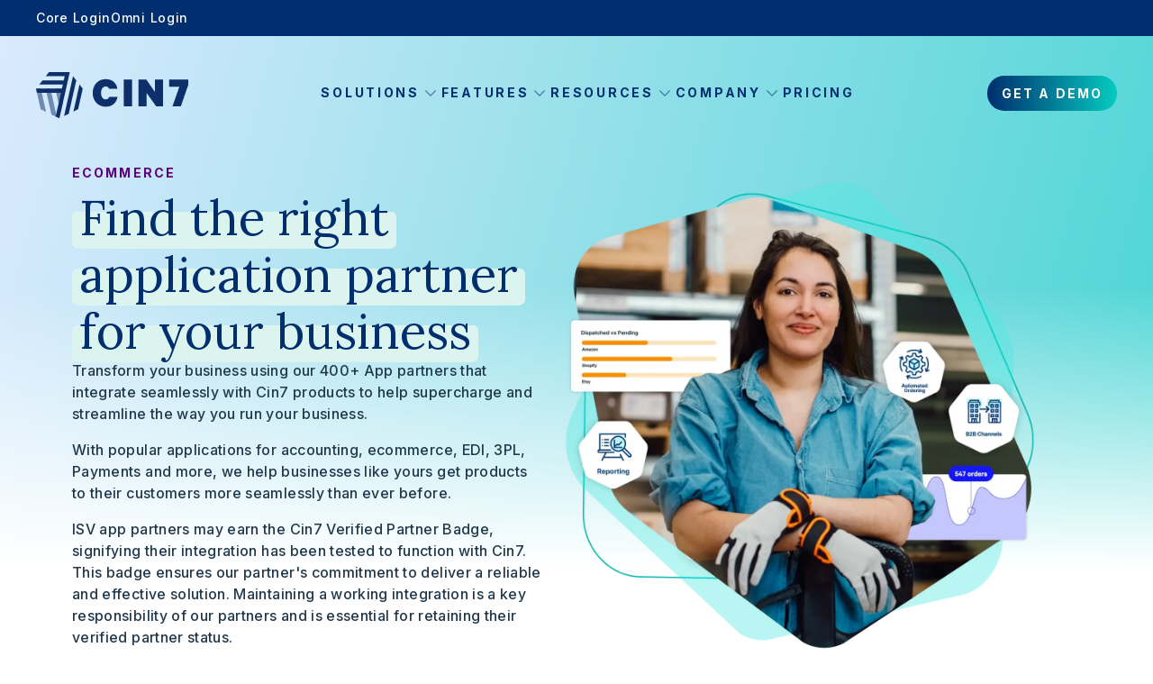

--- FILE ---
content_type: text/html; charset=utf-8
request_url: https://cin7.partnerpage.io/integrations/
body_size: 77153
content:
<!doctype html>
<html data-n-head-ssr lang="en-US" data-n-head="%7B%22lang%22:%7B%22ssr%22:%22en-US%22%7D%7D">
  <head >
    <meta data-n-head="ssr" charset="utf-8"><meta data-n-head="ssr" name="viewport" content="width=device-width, initial-scale=1"><meta data-n-head="ssr" http-equiv="pragma" content="no-cache"><meta data-n-head="ssr" http-equiv="cache-control" content="max-age=0"><meta data-n-head="ssr" http-equiv="expires" content="0"><meta data-n-head="ssr" data-hid="description" name="description" content="Cin7 Integration directory"><meta data-n-head="ssr" data-hid="twitter:card" name="twitter:card" content="summary"><meta data-n-head="ssr" data-hid="twitter:title" name="twitter:title" content="Find the right Cin7 Integration"><meta data-n-head="ssr" data-hid="og:type" property="og:type" content="website"><meta data-n-head="ssr" data-hid="og:url" property="og:url" content="https://cin7.partnerpage.io/integrations"><meta data-n-head="ssr" data-hid="og:title" property="og:title" content="Find the right Cin7 Integration"><meta data-n-head="ssr" data-hid="twitter:description" name="twitter:description" content="Need help with your Cin7 project? Find the Integration with the best skills to assist you."><meta data-n-head="ssr" data-hid="og:description" property="og:description" content="Need help with your Cin7 project? Find the Integration with the best skills to assist you."><meta data-n-head="ssr" data-hid="twitter:image" name="twitter:image" content="https://content.partnerpage.io/[base64]"><meta data-n-head="ssr" data-hid="og:image" property="og:image" content="https://content.partnerpage.io/[base64]"><meta data-n-head="ssr" data-hid="robots" name="robots" content="max-snippet:-1,max-image-preview:large,max-video-preview:-1"><title>Find the right Cin7 Integration</title><link data-n-head="ssr" data-hid="font" rel="stylesheet" href="https://fonts.googleapis.com/css2?family=Inter:wght@100;200;300;400;500;600;700;800;900"><link data-n-head="ssr" rel="stylesheet" media="all" href="https://use.fontawesome.com/358d74d014.css"><link data-n-head="ssr" data-hid="icon" rel="icon" type="image/x-icon" href="https://content.partnerpage.io/[base64]"><link data-n-head="ssr" data-hid="customCss" rel="stylesheet" href="https://cdn.partnerpage.io/media/css/1d3404c5-0cae-479b-8d36-c4eb2f7fde23/custom_2KtunFm.css"><link data-n-head="ssr" rel="canonical" href="https://cin7.partnerpage.io/integrations"><style data-n-head="ssr" data-hid="colors">:root { --color-background: #F6F6F6; --color-divider: #E1E3E5; --color-text: #202223; --color-text-subtle: #6D7175; --color-text-disabled: #8C9196; --color-text-placeholder: #969BA0; --color-text-helper: #969BA0; --color-text-heading: #202223; --color-text-critical: #A11500; --color-text-critical-active: #2F0A04; --color-text-critical-dark: #FF6044; --color-text-critical-hover: #5F1507; --color-text-warning: #C57400; --color-text-success: #00634A; --color-text-highlight: #347C84; --color-text-inverse: #E3E3E3; --color-text-award: #B6A300; --color-text-on-interactive: #FFFFFF; --color-text-on-primary: #ffffff; --color-text-on-critical: #FFFFFF; --color-text-on-reversed: #FFFFFF; --color-text-on-reversed-subtle: #D2D9E0; --color-text-on-tooltip: #202223; --color-text-on-input: #202223; --color-text-on-tag: #202223; --color-icon-on-primary: #ffffff; --color-surface: #FFFFFF; --color-surface-hover: #F6F6F7; --color-surface-hover-dark: #2F3133; --color-surface-pressed: #F1F2F3; --color-surface-active: #EDEEEF; --color-surface-active-subtle: #F1F2F3; --color-surface-disabled: #FAFBFB; --color-surface-subtle: #F9FAFB; --color-surface-dark: #202123; --color-surface-badge: #C9CCCF; --color-surface-inverse: #303030; --color-surface-neutral: #E4E5E7; --color-surface-neutral-hover: #DBDDDF; --color-surface-neutral-pressed: #C9CCD0; --color-surface-neutral-selected: #6D7175; --color-surface-neutral-subtle: #F6F6F7; --color-surface-neutral-subtle-hover: #EFEFEF; --color-surface-neutral-disabled: #F1F2F3; --color-surface-selected: #F2F7FE; --color-surface-selected-hover: #EDF4FE; --color-surface-selected-pressed: #E5EFFD; --color-surface-critical: #FED3D1; --color-surface-critical-subtle: #FFF4F4; --color-surface-critical-subtle-hover: #FFF0F0; --color-surface-critical-subtle-pressed: #FFE9E8; --color-surface-success: #AEE9D1; --color-surface-success-subtle: #F1F8F5; --color-surface-success-subtle-hover: #ECF6F1; --color-surface-success-subtle-pressed: #E2F1EA; --color-surface-warning: #FFD79D; --color-surface-warning-subtle: #FFF5EA; --color-surface-warning-subtle-hover: #FFF2E2; --color-surface-warning-subtle-pressed: #FFEBD3; --color-surface-highlight: #A4E8F2; --color-surface-highlight-subtle: #EBF9FC; --color-surface-highlight-subtle-hover: #E4F7FA; --color-surface-highlight-subtle-pressed: #D5F3F8; --color-surface-award: #FFF6A9; --color-surface-award-subtle: #FFFCE4; --color-surface-award-subtle-hover: #FFFBD3; --color-surface-award-subtle-pressed: #FFF9C6; --color-border: #C9CCCF; --color-border-subtle: #E5E7EB; --color-border-hover: #999EA1; --color-border-disabled: #D2D5D8; --color-border-neutral: #B9BFC6; --color-border-neutral-subtle: #B8BDC1; --color-border-critical: #FD5749; --color-border-critical-subtle: #E0B3B2; --color-border-critical-disabled: #FFA7A3; --color-border-success: #00A47C; --color-border-success-subtle: #95C9B4; --color-border-warning: #E08D15; --color-border-warning-subtle: #E1B878; --color-border-highlight: #449DA7; --color-border-highlight-subtle: #98C6CD; --color-border-dropzone-dragging: #2C6ECB; --color-border-dropzone-critical: #FD5749; --color-action-primary: #002E6E; --color-action-primary-hover: #33588b; --color-action-primary-pressed: #5977a1; --color-action-primary-disabled: #F1F1F1; --color-action-primary-subtle: #F4EEFF; --color-action-secondary: #FFFFFF; --color-action-secondary-hover: #F6F6F7; --color-action-secondary-pressed: #F1F2F3; --color-action-secondary-disabled: #FFFFFF; --color-action-critical: #D82C0D; --color-action-critical-hover: #BC2200; --color-action-critical-pressed: #A21B00; --color-action-critical-disabled: #F1F1F1; --color-interactive: #05CBBF; --color-interactive-dark: #36A3FF; --color-interactive-hover: #04988f; --color-interactive-pressed: #025b56; --color-interactive-pressed-dark: #88BCFF; --color-interactive-disabled: #BDC1CC; --color-interactive-critical: #A11500; --color-interactive-critical-hover: #CD290C; --color-interactive-critical-pressed: #670F03; --color-interactive-critical-disabled: #FD938D; --color-focused: #458FFF; --color-overlay-dark: #00000080; --color-overlay-dark-hover: #000000BF; --color-overlay-light: #FFFFFF80; --color-icon: #5C5F62; --color-icon-dark: #A6ACB2; --color-icon-subtle: #8C9196; --color-icon-disabled: #BABEC3; --color-icon-reversed: #FFFFFF; --color-icon-critical: #D72C0D; --color-icon-critical-dark: #FF6044; --color-icon-warning: #B98900; --color-icon-success: #007F5F; --color-icon-highlight: #00A0AC; --color-icon-award: #EEC200; --color-icon-hover: #1A1C1D; --color-icon-pressed: #44474A; --color-logo-dark: #102142; --color-logo-purple: #545AA8; --color-logo-pink: #EF509C; --color-skeleton: #0000000D; --color-skeleton-dark: #FFFFFF0D; }</style><link rel="preload" href="https://js.partnerpage.io/_nuxt/b4eb983.modern.js" as="script"><link rel="preload" href="https://js.partnerpage.io/_nuxt/eb22fd0.modern.js" as="script"><link rel="preload" href="https://js.partnerpage.io/_nuxt/d847c08.modern.js" as="script"><link rel="preload" href="https://js.partnerpage.io/_nuxt/628f757.modern.js" as="script"><link rel="preload" href="https://js.partnerpage.io/_nuxt/eacf59c.modern.js" as="script"><link rel="preload" href="https://js.partnerpage.io/_nuxt/60b2d14.modern.js" as="script"><link rel="preload" href="https://js.partnerpage.io/_nuxt/61be24c.modern.js" as="script"><link rel="preload" href="https://js.partnerpage.io/_nuxt/ebff680.modern.js" as="script"><link rel="preload" href="https://js.partnerpage.io/_nuxt/9108181.modern.js" as="script"><link rel="preload" href="https://js.partnerpage.io/_nuxt/44873e0.modern.js" as="script"><link rel="preload" href="https://js.partnerpage.io/_nuxt/ea1a3f5.modern.js" as="script"><style data-vue-ssr-id="4055da48:0 6cae1a9e:0 526b1160:0">/*! tailwindcss v3.4.1 | MIT License | https://tailwindcss.com*/*,:after,:before{border:0 solid;box-sizing:border-box}:after,:before{--tw-content:""}:host,html{line-height:1.5;-webkit-text-size-adjust:100%;font-family:Inter,ui-sans-serif,system-ui,-apple-system,Segoe UI,Roboto,Ubuntu,Cantarell,Noto Sans,sans-serif,"Apple Color Emoji","Segoe UI Emoji","Segoe UI Symbol","Noto Color Emoji";font-feature-settings:normal;font-variation-settings:normal;-moz-tab-size:4;-o-tab-size:4;tab-size:4;-webkit-tap-highlight-color:transparent}body{line-height:inherit;margin:0}hr{border-top-width:1px;color:inherit;height:0}abbr:where([title]){text-decoration:underline;-webkit-text-decoration:underline dotted;text-decoration:underline dotted}h1,h2,h3,h4,h5,h6{font-size:inherit;font-weight:inherit}a{color:inherit;text-decoration:inherit}b,strong{font-weight:bolder}code,kbd,pre,samp{font-family:ui-monospace,SFMono-Regular,Menlo,Monaco,Consolas,"Liberation Mono","Courier New",monospace;font-feature-settings:normal;font-size:1em;font-variation-settings:normal}small{font-size:80%}sub,sup{font-size:75%;line-height:0;position:relative;vertical-align:baseline}sub{bottom:-.25em}sup{top:-.5em}table{border-collapse:collapse;border-color:inherit;text-indent:0}button,input,optgroup,select,textarea{color:inherit;font-family:inherit;font-feature-settings:inherit;font-size:100%;font-variation-settings:inherit;font-weight:inherit;line-height:inherit;margin:0;padding:0}button,select{text-transform:none}[type=button],[type=reset],[type=submit],button{-webkit-appearance:button;background-color:transparent;background-image:none}:-moz-focusring{outline:auto}:-moz-ui-invalid{box-shadow:none}progress{vertical-align:baseline}::-webkit-inner-spin-button,::-webkit-outer-spin-button{height:auto}[type=search]{-webkit-appearance:textfield;outline-offset:-2px}::-webkit-search-decoration{-webkit-appearance:none}::-webkit-file-upload-button{-webkit-appearance:button;font:inherit}summary{display:list-item}blockquote,dd,dl,figure,h1,h2,h3,h4,h5,h6,hr,p,pre{margin:0}fieldset{margin:0}fieldset,legend{padding:0}menu,ol,ul{list-style:none;margin:0;padding:0}dialog{padding:0}textarea{resize:vertical}input::-moz-placeholder,textarea::-moz-placeholder{color:#9ca3af;opacity:1}input::placeholder,textarea::placeholder{color:#9ca3af;opacity:1}[role=button],button{cursor:pointer}:disabled{cursor:default}audio,canvas,embed,iframe,img,object,svg,video{display:block;vertical-align:middle}img,video{height:auto;max-width:100%}[hidden]{display:none}[multiple],[type=date],[type=datetime-local],[type=email],[type=month],[type=number],[type=password],[type=search],[type=tel],[type=text],[type=time],[type=url],[type=week],select,textarea{-webkit-appearance:none;-moz-appearance:none;appearance:none;background-color:#fff;border-color:#6b7280;border-radius:0;border-width:1px;font-size:1rem;line-height:1.5rem;padding:.5rem .75rem;--tw-shadow:0 0 transparent}[multiple]:focus,[type=date]:focus,[type=datetime-local]:focus,[type=email]:focus,[type=month]:focus,[type=number]:focus,[type=password]:focus,[type=search]:focus,[type=tel]:focus,[type=text]:focus,[type=time]:focus,[type=url]:focus,[type=week]:focus,select:focus,textarea:focus{outline:2px solid transparent;outline-offset:2px;--tw-ring-inset:var(--tw-empty,/*!*/ /*!*/);--tw-ring-offset-width:0px;--tw-ring-offset-color:#fff;--tw-ring-color:#2563eb;--tw-ring-offset-shadow:var(--tw-ring-inset) 0 0 0 var(--tw-ring-offset-width) var(--tw-ring-offset-color);--tw-ring-shadow:var(--tw-ring-inset) 0 0 0 calc(1px + var(--tw-ring-offset-width)) var(--tw-ring-color);border-color:#2563eb;box-shadow:/*!*/ /*!*/ 0 0 0 0 #fff,/*!*/ /*!*/ 0 0 0 1px #2563eb,var(--tw-shadow);box-shadow:var(--tw-ring-offset-shadow),var(--tw-ring-shadow),var(--tw-shadow)}input::-moz-placeholder,textarea::-moz-placeholder{color:#6b7280;opacity:1}input::placeholder,textarea::placeholder{color:#6b7280;opacity:1}::-webkit-datetime-edit-fields-wrapper{padding:0}::-webkit-date-and-time-value{min-height:1.5em}::-webkit-datetime-edit,::-webkit-datetime-edit-day-field,::-webkit-datetime-edit-hour-field,::-webkit-datetime-edit-meridiem-field,::-webkit-datetime-edit-millisecond-field,::-webkit-datetime-edit-minute-field,::-webkit-datetime-edit-month-field,::-webkit-datetime-edit-second-field,::-webkit-datetime-edit-year-field{padding-bottom:0;padding-top:0}select{background-image:url("data:image/svg+xml;charset=utf-8,%3Csvg xmlns='http://www.w3.org/2000/svg' fill='none' viewBox='0 0 20 20'%3E%3Cpath stroke='%236b7280' stroke-linecap='round' stroke-linejoin='round' stroke-width='1.5' d='m6 8 4 4 4-4'/%3E%3C/svg%3E");background-position:right .5rem center;background-repeat:no-repeat;background-size:1.5em 1.5em;padding-right:2.5rem;-webkit-print-color-adjust:exact;print-color-adjust:exact}[multiple]{background-image:none;background-position:0 0;background-repeat:repeat;background-size:auto auto;background-size:initial;padding-right:.75rem;-webkit-print-color-adjust:inherit;print-color-adjust:inherit}[type=checkbox],[type=radio]{-webkit-appearance:none;-moz-appearance:none;appearance:none;background-color:#fff;background-origin:border-box;border-color:#6b7280;border-width:1px;color:#2563eb;display:inline-block;flex-shrink:0;height:1rem;padding:0;-webkit-print-color-adjust:exact;print-color-adjust:exact;-webkit-user-select:none;-moz-user-select:none;user-select:none;vertical-align:middle;width:1rem;--tw-shadow:0 0 transparent}[type=checkbox]{border-radius:0}[type=radio]{border-radius:100%}[type=checkbox]:focus,[type=radio]:focus{outline:2px solid transparent;outline-offset:2px;--tw-ring-inset:var(--tw-empty,/*!*/ /*!*/);--tw-ring-offset-width:2px;--tw-ring-offset-color:#fff;--tw-ring-color:#2563eb;--tw-ring-offset-shadow:var(--tw-ring-inset) 0 0 0 var(--tw-ring-offset-width) var(--tw-ring-offset-color);--tw-ring-shadow:var(--tw-ring-inset) 0 0 0 calc(2px + var(--tw-ring-offset-width)) var(--tw-ring-color);box-shadow:/*!*/ /*!*/ 0 0 0 0 #fff,/*!*/ /*!*/ 0 0 0 4px #2563eb,var(--tw-shadow);box-shadow:var(--tw-ring-offset-shadow),var(--tw-ring-shadow),var(--tw-shadow)}[type=checkbox]:checked,[type=radio]:checked{background-color:currentColor;background-position:50%;background-repeat:no-repeat;background-size:100% 100%;border-color:transparent}[type=checkbox]:checked{background-image:url("data:image/svg+xml;charset=utf-8,%3Csvg xmlns='http://www.w3.org/2000/svg' fill='%23fff' viewBox='0 0 16 16'%3E%3Cpath d='M12.207 4.793a1 1 0 0 1 0 1.414l-5 5a1 1 0 0 1-1.414 0l-2-2a1 1 0 0 1 1.414-1.414L6.5 9.086l4.293-4.293a1 1 0 0 1 1.414 0'/%3E%3C/svg%3E")}[type=radio]:checked{background-image:url("data:image/svg+xml;charset=utf-8,%3Csvg xmlns='http://www.w3.org/2000/svg' fill='%23fff' viewBox='0 0 16 16'%3E%3Ccircle cx='8' cy='8' r='3'/%3E%3C/svg%3E")}[type=checkbox]:checked:focus,[type=checkbox]:checked:hover,[type=radio]:checked:focus,[type=radio]:checked:hover{background-color:currentColor;border-color:transparent}[type=checkbox]:indeterminate{background-color:currentColor;background-image:url("data:image/svg+xml;charset=utf-8,%3Csvg xmlns='http://www.w3.org/2000/svg' fill='none' viewBox='0 0 16 16'%3E%3Cpath stroke='%23fff' stroke-linecap='round' stroke-linejoin='round' stroke-width='2' d='M4 8h8'/%3E%3C/svg%3E");background-position:50%;background-repeat:no-repeat;background-size:100% 100%;border-color:transparent}[type=checkbox]:indeterminate:focus,[type=checkbox]:indeterminate:hover{background-color:currentColor;border-color:transparent}[type=file]{background:transparent none repeat 0 0/auto auto padding-box border-box scroll;background:initial;border-color:inherit;border-radius:0;border-width:0;font-size:inherit;line-height:inherit;padding:0}[type=file]:focus{outline:1px solid ButtonText;outline:1px auto -webkit-focus-ring-color}body{color:var(--color-text);font-size:.875rem;letter-spacing:0;line-height:1.25rem}*,:after,:before{--tw-border-spacing-x:0;--tw-border-spacing-y:0;--tw-translate-x:0;--tw-translate-y:0;--tw-rotate:0;--tw-skew-x:0;--tw-skew-y:0;--tw-scale-x:1;--tw-scale-y:1;--tw-pan-x: ;--tw-pan-y: ;--tw-pinch-zoom: ;--tw-scroll-snap-strictness:proximity;--tw-gradient-from-position: ;--tw-gradient-via-position: ;--tw-gradient-to-position: ;--tw-ordinal: ;--tw-slashed-zero: ;--tw-numeric-figure: ;--tw-numeric-spacing: ;--tw-numeric-fraction: ;--tw-ring-inset: ;--tw-ring-offset-width:0px;--tw-ring-offset-color:#fff;--tw-ring-color:rgba(59,130,246,.5);--tw-ring-offset-shadow:0 0 transparent;--tw-ring-shadow:0 0 transparent;--tw-shadow:0 0 transparent;--tw-shadow-colored:0 0 transparent;--tw-blur: ;--tw-brightness: ;--tw-contrast: ;--tw-grayscale: ;--tw-hue-rotate: ;--tw-invert: ;--tw-saturate: ;--tw-sepia: ;--tw-drop-shadow: ;--tw-backdrop-blur: ;--tw-backdrop-brightness: ;--tw-backdrop-contrast: ;--tw-backdrop-grayscale: ;--tw-backdrop-hue-rotate: ;--tw-backdrop-invert: ;--tw-backdrop-opacity: ;--tw-backdrop-saturate: ;--tw-backdrop-sepia: }::backdrop{--tw-border-spacing-x:0;--tw-border-spacing-y:0;--tw-translate-x:0;--tw-translate-y:0;--tw-rotate:0;--tw-skew-x:0;--tw-skew-y:0;--tw-scale-x:1;--tw-scale-y:1;--tw-pan-x: ;--tw-pan-y: ;--tw-pinch-zoom: ;--tw-scroll-snap-strictness:proximity;--tw-gradient-from-position: ;--tw-gradient-via-position: ;--tw-gradient-to-position: ;--tw-ordinal: ;--tw-slashed-zero: ;--tw-numeric-figure: ;--tw-numeric-spacing: ;--tw-numeric-fraction: ;--tw-ring-inset: ;--tw-ring-offset-width:0px;--tw-ring-offset-color:#fff;--tw-ring-color:rgba(59,130,246,.5);--tw-ring-offset-shadow:0 0 transparent;--tw-ring-shadow:0 0 transparent;--tw-shadow:0 0 transparent;--tw-shadow-colored:0 0 transparent;--tw-blur: ;--tw-brightness: ;--tw-contrast: ;--tw-grayscale: ;--tw-hue-rotate: ;--tw-invert: ;--tw-saturate: ;--tw-sepia: ;--tw-drop-shadow: ;--tw-backdrop-blur: ;--tw-backdrop-brightness: ;--tw-backdrop-contrast: ;--tw-backdrop-grayscale: ;--tw-backdrop-hue-rotate: ;--tw-backdrop-invert: ;--tw-backdrop-opacity: ;--tw-backdrop-saturate: ;--tw-backdrop-sepia: }.\!container{margin-left:auto!important;margin-right:auto!important;padding-left:2rem!important;padding-right:2rem!important;width:100%!important}.container{margin-left:auto;margin-right:auto;padding-left:2rem;padding-right:2rem;width:100%}@media (min-width:640px){.\!container{max-width:640px!important}.container{max-width:640px}}@media (min-width:768px){.\!container{max-width:768px!important}.container{max-width:768px}}@media (min-width:1024px){.\!container{max-width:1024px!important}.container{max-width:1024px}}@media (min-width:1280px){.\!container{max-width:1280px!important}.container{max-width:1280px}}.prose :where([class~=lead]):not(:where([class~=not-prose] *)){color:var(--tw-prose-lead);font-size:1.25em;line-height:1.6;margin-bottom:1.2em;margin-top:1.2em}.prose :where(a):not(:where([class~=not-prose] *)){color:var(--color-interactive)}.prose :where(a):not(:where([class~=not-prose] *)):hover{color:var(--color-interactive-hover)}.prose :where(a):not(:where([class~=not-prose] *)):active{color:var(--color-interactive-pressed)}.prose :where(strong):not(:where([class~=not-prose] *)){color:var(--tw-prose-bold);font-weight:600}.prose :where(a strong):not(:where([class~=not-prose] *)){color:inherit}.prose :where(blockquote strong):not(:where([class~=not-prose] *)){color:inherit}.prose :where(thead th strong):not(:where([class~=not-prose] *)){color:inherit}.prose :where(ol):not(:where([class~=not-prose] *)){list-style-type:decimal;margin-bottom:1.25em;margin-top:1.25em;padding-left:1.625em}.prose :where(ol[type=A]):not(:where([class~=not-prose] *)){list-style-type:upper-alpha}.prose :where(ol[type=a]):not(:where([class~=not-prose] *)){list-style-type:lower-alpha}.prose :where(ol[type=A s]):not(:where([class~=not-prose] *)){list-style-type:upper-alpha}.prose :where(ol[type=a s]):not(:where([class~=not-prose] *)){list-style-type:lower-alpha}.prose :where(ol[type=I]):not(:where([class~=not-prose] *)){list-style-type:upper-roman}.prose :where(ol[type=i]):not(:where([class~=not-prose] *)){list-style-type:lower-roman}.prose :where(ol[type=I s]):not(:where([class~=not-prose] *)){list-style-type:upper-roman}.prose :where(ol[type=i s]):not(:where([class~=not-prose] *)){list-style-type:lower-roman}.prose :where(ol[type="1"]):not(:where([class~=not-prose] *)){list-style-type:decimal}.prose :where(ul):not(:where([class~=not-prose] *)){list-style-type:disc;margin-bottom:1.25em;margin-top:1.25em;padding-left:1.625em}.prose :where(ol>li):not(:where([class~=not-prose] *))::marker{color:var(--tw-prose-counters);font-weight:400}.prose :where(ul>li):not(:where([class~=not-prose] *))::marker{color:var(--tw-prose-bullets)}.prose :where(hr):not(:where([class~=not-prose] *)){border-color:var(--tw-prose-hr);border-top-width:1px;margin-bottom:3em;margin-top:3em}.prose :where(blockquote):not(:where([class~=not-prose] *)){border-left-color:var(--tw-prose-quote-borders);border-left-width:.25rem;color:var(--tw-prose-quotes);font-style:italic;font-weight:500;margin-bottom:1.6em;margin-top:1.6em;padding-left:1em;quotes:"\201C""\201D""\2018""\2019"}.prose :where(blockquote p:first-of-type):not(:where([class~=not-prose] *)):before{content:open-quote}.prose :where(blockquote p:last-of-type):not(:where([class~=not-prose] *)):after{content:close-quote}.prose :where(h1):not(:where([class~=not-prose] *)){color:var(--tw-prose-headings);font-size:2.25em;font-weight:800;line-height:1.1111111;margin-bottom:.8888889em;margin-top:0}.prose :where(h1 strong):not(:where([class~=not-prose] *)){color:inherit;font-weight:900}.prose :where(h2):not(:where([class~=not-prose] *)){color:var(--tw-prose-headings);font-size:1.5em;font-weight:700;line-height:1.3333333;margin-bottom:1em;margin-top:2em}.prose :where(h2 strong):not(:where([class~=not-prose] *)){color:inherit;font-weight:800}.prose :where(h3):not(:where([class~=not-prose] *)){color:var(--tw-prose-headings);font-size:1.25em;font-weight:600;line-height:1.6;margin-bottom:.6em;margin-top:1.6em}.prose :where(h3 strong):not(:where([class~=not-prose] *)){color:inherit;font-weight:700}.prose :where(h4):not(:where([class~=not-prose] *)){color:var(--tw-prose-headings);font-weight:600;line-height:1.5;margin-bottom:.5em;margin-top:1.5em}.prose :where(h4 strong):not(:where([class~=not-prose] *)){color:inherit;font-weight:700}.prose :where(img):not(:where([class~=not-prose] *)){margin-bottom:2em;margin-top:2em}.prose :where(figure>*):not(:where([class~=not-prose] *)){margin-bottom:0;margin-top:0}.prose :where(figcaption):not(:where([class~=not-prose] *)){color:var(--tw-prose-captions);font-size:.875em;line-height:1.4285714;margin-top:.8571429em}.prose :where(code):not(:where([class~=not-prose] *)){color:var(--tw-prose-code);font-size:.875em;font-weight:600}.prose :where(code):not(:where([class~=not-prose] *)):before{content:"`"}.prose :where(code):not(:where([class~=not-prose] *)):after{content:"`"}.prose :where(a code):not(:where([class~=not-prose] *)){color:inherit}.prose :where(h1 code):not(:where([class~=not-prose] *)){color:inherit}.prose :where(h2 code):not(:where([class~=not-prose] *)){color:inherit;font-size:.875em}.prose :where(h3 code):not(:where([class~=not-prose] *)){color:inherit;font-size:.9em}.prose :where(h4 code):not(:where([class~=not-prose] *)){color:inherit}.prose :where(blockquote code):not(:where([class~=not-prose] *)){color:inherit}.prose :where(thead th code):not(:where([class~=not-prose] *)){color:inherit}.prose :where(pre):not(:where([class~=not-prose] *)){background-color:var(--tw-prose-pre-bg);border-radius:.375rem;color:var(--tw-prose-pre-code);font-size:.875em;font-weight:400;line-height:1.7142857;margin-bottom:1.7142857em;margin-top:1.7142857em;overflow-x:auto;padding:.8571429em 1.1428571em}.prose :where(pre code):not(:where([class~=not-prose] *)){background-color:transparent;border-radius:0;border-width:0;color:inherit;font-family:inherit;font-size:inherit;font-weight:inherit;line-height:inherit;padding:0}.prose :where(pre code):not(:where([class~=not-prose] *)):before{content:none}.prose :where(pre code):not(:where([class~=not-prose] *)):after{content:none}.prose :where(table):not(:where([class~=not-prose] *)){font-size:.875em;line-height:1.7142857;margin-bottom:2em;margin-top:2em;table-layout:auto;text-align:left;width:100%}.prose :where(thead):not(:where([class~=not-prose] *)){border-bottom-color:var(--tw-prose-th-borders);border-bottom-width:1px}.prose :where(thead th):not(:where([class~=not-prose] *)){color:var(--tw-prose-headings);font-weight:600;padding-bottom:.5714286em;padding-left:.5714286em;padding-right:.5714286em;vertical-align:bottom}.prose :where(tbody tr):not(:where([class~=not-prose] *)){border-bottom-color:var(--tw-prose-td-borders);border-bottom-width:1px}.prose :where(tbody tr:last-child):not(:where([class~=not-prose] *)){border-bottom-width:0}.prose :where(tbody td):not(:where([class~=not-prose] *)){vertical-align:baseline}.prose :where(tfoot):not(:where([class~=not-prose] *)){border-top-color:var(--tw-prose-th-borders);border-top-width:1px}.prose :where(tfoot td):not(:where([class~=not-prose] *)){vertical-align:top}.prose{--tw-prose-body:#374151;--tw-prose-headings:#111827;--tw-prose-lead:#4b5563;--tw-prose-links:#111827;--tw-prose-bold:#111827;--tw-prose-counters:#6b7280;--tw-prose-bullets:#d1d5db;--tw-prose-hr:#e5e7eb;--tw-prose-quotes:#111827;--tw-prose-quote-borders:#e5e7eb;--tw-prose-captions:#6b7280;--tw-prose-code:#111827;--tw-prose-pre-code:#e5e7eb;--tw-prose-pre-bg:#1f2937;--tw-prose-th-borders:#d1d5db;--tw-prose-td-borders:#e5e7eb;--tw-prose-invert-body:#d1d5db;--tw-prose-invert-headings:#fff;--tw-prose-invert-lead:#9ca3af;--tw-prose-invert-links:#fff;--tw-prose-invert-bold:#fff;--tw-prose-invert-counters:#9ca3af;--tw-prose-invert-bullets:#4b5563;--tw-prose-invert-hr:#374151;--tw-prose-invert-quotes:#f3f4f6;--tw-prose-invert-quote-borders:#374151;--tw-prose-invert-captions:#9ca3af;--tw-prose-invert-code:#fff;--tw-prose-invert-pre-code:#d1d5db;--tw-prose-invert-pre-bg:rgba(0,0,0,.5);--tw-prose-invert-th-borders:#4b5563;--tw-prose-invert-td-borders:#374151}.prose :where(p):not(:where([class~=not-prose] *)){margin-bottom:1.25em;margin-top:1.25em}.prose :where(video):not(:where([class~=not-prose] *)){margin-bottom:2em;margin-top:2em}.prose :where(figure):not(:where([class~=not-prose] *)){margin-bottom:2em;margin-top:2em}.prose :where(li):not(:where([class~=not-prose] *)){margin-bottom:.5em;margin-top:.5em}.prose :where(ol>li):not(:where([class~=not-prose] *)){padding-left:.375em}.prose :where(ul>li):not(:where([class~=not-prose] *)){padding-left:.375em}.prose :where(.prose>ul>li p):not(:where([class~=not-prose] *)){margin-bottom:.75em;margin-top:.75em}.prose :where(.prose>ul>li>:first-child):not(:where([class~=not-prose] *)){margin-top:1.25em}.prose :where(.prose>ul>li>:last-child):not(:where([class~=not-prose] *)){margin-bottom:1.25em}.prose :where(.prose>ol>li>:first-child):not(:where([class~=not-prose] *)){margin-top:1.25em}.prose :where(.prose>ol>li>:last-child):not(:where([class~=not-prose] *)){margin-bottom:1.25em}.prose :where(ul ul,ul ol,ol ul,ol ol):not(:where([class~=not-prose] *)){margin-bottom:.75em;margin-top:.75em}.prose :where(hr+*):not(:where([class~=not-prose] *)){margin-top:0}.prose :where(h2+*):not(:where([class~=not-prose] *)){margin-top:0}.prose :where(h3+*):not(:where([class~=not-prose] *)){margin-top:0}.prose :where(h4+*):not(:where([class~=not-prose] *)){margin-top:0}.prose :where(thead th:first-child):not(:where([class~=not-prose] *)){padding-left:0}.prose :where(thead th:last-child):not(:where([class~=not-prose] *)){padding-right:0}.prose :where(tbody td,tfoot td):not(:where([class~=not-prose] *)){padding:.5714286em}.prose :where(tbody td:first-child,tfoot td:first-child):not(:where([class~=not-prose] *)){padding-left:0}.prose :where(tbody td:last-child,tfoot td:last-child):not(:where([class~=not-prose] *)){padding-right:0}.prose :where(.prose>:first-child):not(:where([class~=not-prose] *)){margin-top:0}.prose :where(.prose>:last-child):not(:where([class~=not-prose] *)){margin-bottom:0}.prose-sm :where(.prose>ul>li p):not(:where([class~=not-prose] *)){margin-bottom:.5714286em;margin-top:.5714286em}.prose-sm :where(.prose>ul>li>:first-child):not(:where([class~=not-prose] *)){margin-top:1.1428571em}.prose-sm :where(.prose>ul>li>:last-child):not(:where([class~=not-prose] *)){margin-bottom:1.1428571em}.prose-sm :where(.prose>ol>li>:first-child):not(:where([class~=not-prose] *)){margin-top:1.1428571em}.prose-sm :where(.prose>ol>li>:last-child):not(:where([class~=not-prose] *)){margin-bottom:1.1428571em}.prose-sm :where(.prose>:first-child):not(:where([class~=not-prose] *)){margin-top:0}.prose-sm :where(.prose>:last-child):not(:where([class~=not-prose] *)){margin-bottom:0}.prose-base :where(.prose>ul>li p):not(:where([class~=not-prose] *)){margin-bottom:.75em;margin-top:.75em}.prose-base :where(.prose>ul>li>:first-child):not(:where([class~=not-prose] *)){margin-top:1.25em}.prose-base :where(.prose>ul>li>:last-child):not(:where([class~=not-prose] *)){margin-bottom:1.25em}.prose-base :where(.prose>ol>li>:first-child):not(:where([class~=not-prose] *)){margin-top:1.25em}.prose-base :where(.prose>ol>li>:last-child):not(:where([class~=not-prose] *)){margin-bottom:1.25em}.prose-base :where(.prose>:first-child):not(:where([class~=not-prose] *)){margin-top:0}.prose-base :where(.prose>:last-child):not(:where([class~=not-prose] *)){margin-bottom:0}.prose-lg :where(.prose>ul>li p):not(:where([class~=not-prose] *)){margin-bottom:.8888889em;margin-top:.8888889em}.prose-lg :where(.prose>ul>li>:first-child):not(:where([class~=not-prose] *)){margin-top:1.3333333em}.prose-lg :where(.prose>ul>li>:last-child):not(:where([class~=not-prose] *)){margin-bottom:1.3333333em}.prose-lg :where(.prose>ol>li>:first-child):not(:where([class~=not-prose] *)){margin-top:1.3333333em}.prose-lg :where(.prose>ol>li>:last-child):not(:where([class~=not-prose] *)){margin-bottom:1.3333333em}.prose-lg :where(.prose>:first-child):not(:where([class~=not-prose] *)){margin-top:0}.prose-lg :where(.prose>:last-child):not(:where([class~=not-prose] *)){margin-bottom:0}.prose-xl :where(.prose>ul>li p):not(:where([class~=not-prose] *)){margin-bottom:.8em;margin-top:.8em}.prose-xl :where(.prose>ul>li>:first-child):not(:where([class~=not-prose] *)){margin-top:1.2em}.prose-xl :where(.prose>ul>li>:last-child):not(:where([class~=not-prose] *)){margin-bottom:1.2em}.prose-xl :where(.prose>ol>li>:first-child):not(:where([class~=not-prose] *)){margin-top:1.2em}.prose-xl :where(.prose>ol>li>:last-child):not(:where([class~=not-prose] *)){margin-bottom:1.2em}.prose-xl :where(.prose>:first-child):not(:where([class~=not-prose] *)){margin-top:0}.prose-xl :where(.prose>:last-child):not(:where([class~=not-prose] *)){margin-bottom:0}.prose-2xl :where(.prose>ul>li p):not(:where([class~=not-prose] *)){margin-bottom:.8333333em;margin-top:.8333333em}.prose-2xl :where(.prose>ul>li>:first-child):not(:where([class~=not-prose] *)){margin-top:1.3333333em}.prose-2xl :where(.prose>ul>li>:last-child):not(:where([class~=not-prose] *)){margin-bottom:1.3333333em}.prose-2xl :where(.prose>ol>li>:first-child):not(:where([class~=not-prose] *)){margin-top:1.3333333em}.prose-2xl :where(.prose>ol>li>:last-child):not(:where([class~=not-prose] *)){margin-bottom:1.3333333em}.prose-2xl :where(.prose>:first-child):not(:where([class~=not-prose] *)){margin-top:0}.prose-2xl :where(.prose>:last-child):not(:where([class~=not-prose] *)){margin-bottom:0}.sr-only{height:1px;margin:-1px;overflow:hidden;padding:0;position:absolute;width:1px;clip:rect(0,0,0,0);border-width:0;white-space:nowrap}.not-sr-only{height:auto;margin:0;overflow:visible;padding:0;position:static;width:auto;clip:auto;white-space:normal}.pointer-events-none{pointer-events:none}.pointer-events-auto{pointer-events:auto}.visible{visibility:visible}.invisible{visibility:hidden}.collapse{visibility:collapse}.static{position:static}.fixed{position:fixed}.\!absolute{position:absolute!important}.absolute{position:absolute}.relative{position:relative}.sticky{position:sticky}.bottom-0{bottom:0}.left-0{left:0}.left-1{left:.25rem}.right-4{right:1rem}.right-5{right:1.25rem}.top-0{top:0}.top-4{top:1rem}.top-5{top:1.25rem}.top-8{top:2rem}.top-auto{top:auto}.-z-10{z-index:-10}.z-10{z-index:10}.z-20{z-index:20}.z-40{z-index:40}.z-50{z-index:50}.z-\[100\]{z-index:100}.col-span-4{grid-column:span 4/span 4}.m-0{margin:0}.-mx-8{margin-left:-2rem;margin-right:-2rem}.mx-0{margin-left:0;margin-right:0}.mx-8{margin-left:2rem;margin-right:2rem}.mx-auto{margin-left:auto;margin-right:auto}.my-2{margin-bottom:.5rem;margin-top:.5rem}.-ml-1{margin-left:-.25rem}.-ml-\[2px\]{margin-left:-2px}.-mt-px{margin-top:-1px}.mb-1{margin-bottom:.25rem}.mb-4{margin-bottom:1rem}.ml-1{margin-left:.25rem}.ml-2{margin-left:.5rem}.ml-3{margin-left:.75rem}.ml-4{margin-left:1rem}.ml-\[17px\]{margin-left:17px}.ml-\[18px\]{margin-left:18px}.ml-\[38px\]{margin-left:38px}.mr-1{margin-right:.25rem}.mr-2{margin-right:.5rem}.mr-3{margin-right:.75rem}.mt-1{margin-top:.25rem}.mt-1\.5{margin-top:.375rem}.mt-12{margin-top:3rem}.mt-2{margin-top:.5rem}.mt-4{margin-top:1rem}.mt-5{margin-top:1.25rem}.mt-8{margin-top:2rem}.mt-\[17px\]{margin-top:17px}.mt-\[2px\]{margin-top:2px}.mt-\[73px\]{margin-top:73px}.mt-\[7px\]{margin-top:7px}.mt-px{margin-top:1px}.line-clamp-2{-webkit-line-clamp:2}.line-clamp-2,.line-clamp-4{display:-webkit-box;overflow:hidden;-webkit-box-orient:vertical}.line-clamp-4{-webkit-line-clamp:4}.block{display:block}.inline-block{display:inline-block}.inline{display:inline}.flex{display:flex}.inline-flex{display:inline-flex}.table{display:table}.grid{display:grid}.contents{display:contents}.hidden{display:none}.aspect-square{aspect-ratio:1/1}.aspect-video{aspect-ratio:16/9}.size-11{height:2.75rem;width:2.75rem}.size-20{height:5rem;width:5rem}.size-5{height:1.25rem;width:1.25rem}.size-full{height:100%;width:100%}.h-0{height:0}.h-1\/2{height:50%}.h-10{height:2.5rem}.h-12{height:3rem}.h-14{height:3.5rem}.h-16{height:4rem}.h-2{height:.5rem}.h-20{height:5rem}.h-24{height:6rem}.h-32{height:8rem}.h-4{height:1rem}.h-40{height:10rem}.h-5{height:1.25rem}.h-56{height:14rem}.h-6{height:1.5rem}.h-8{height:2rem}.h-9{height:2.25rem}.h-96{height:24rem}.h-\[10px\]{height:10px}.h-\[18px\]{height:18px}.h-\[20px\]{height:20px}.h-\[2px\]{height:2px}.h-\[36px\]{height:36px}.h-\[38px\]{height:38px}.h-\[3px\]{height:3px}.h-\[68px\]{height:68px}.h-\[72px\]{height:72px}.h-\[80px\]{height:80px}.h-\[80vh\]{height:80vh}.h-\[fit-content\]{height:-moz-fit-content;height:fit-content}.h-full{height:100%}.h-screen{height:100vh}.max-h-14{max-height:3.5rem}.max-h-\[80vh\]{max-height:80vh}.max-h-full{max-height:100%}.min-h-6{min-height:1.5rem}.min-h-80{min-height:20rem}.min-h-\[156px\]{min-height:156px}.min-h-\[20px\]{min-height:20px}.min-h-\[38px\]{min-height:38px}.min-h-\[64px\]{min-height:64px}.min-h-screen{min-height:100vh}.w-0{width:0}.w-1\/2{width:50%}.w-10{width:2.5rem}.w-12{width:3rem}.w-14{width:3.5rem}.w-16{width:4rem}.w-2{width:.5rem}.w-24{width:6rem}.w-3{width:.75rem}.w-32{width:8rem}.w-4{width:1rem}.w-40{width:10rem}.w-5{width:1.25rem}.w-60{width:15rem}.w-8{width:2rem}.w-9{width:2.25rem}.w-96{width:24rem}.w-\[10px\]{width:10px}.w-\[120px\]{width:120px}.w-\[18px\]{width:18px}.w-\[200px\]{width:200px}.w-\[20px\]{width:20px}.w-\[2px\]{width:2px}.w-\[36px\]{width:36px}.w-\[420px\]{width:420px}.w-auto{width:auto}.w-full{width:100%}.w-screen{width:100vw}.min-w-0{min-width:0}.min-w-4{min-width:1rem}.min-w-\[20px\]{min-width:20px}.min-w-full{min-width:100%}.max-w-\[720px\]{max-width:720px}.max-w-full{max-width:100%}.max-w-md{max-width:28rem}.max-w-screen-sm{max-width:640px}.max-w-sm{max-width:24rem}.max-w-xl{max-width:36rem}.max-w-xs{max-width:20rem}.flex-1{flex:1 1 0%}.flex-shrink-0,.shrink-0{flex-shrink:0}.flex-grow,.grow{flex-grow:1}.origin-bottom{transform-origin:bottom}.origin-bottom-left{transform-origin:bottom left}.origin-bottom-right{transform-origin:bottom right}.origin-top{transform-origin:top}.origin-top-left{transform-origin:top left}.origin-top-right{transform-origin:top right}.-translate-x-1\/3{--tw-translate-x:-33.333333%;transform:translate(-33.333333%,var(--tw-translate-y)) rotate(var(--tw-rotate)) skewX(var(--tw-skew-x)) skewY(var(--tw-skew-y)) scaleX(var(--tw-scale-x)) scaleY(var(--tw-scale-y));transform:translate(var(--tw-translate-x),var(--tw-translate-y)) rotate(var(--tw-rotate)) skewX(var(--tw-skew-x)) skewY(var(--tw-skew-y)) scaleX(var(--tw-scale-x)) scaleY(var(--tw-scale-y))}.translate-x-0{--tw-translate-x:0px;transform:translateY(var(--tw-translate-y)) rotate(var(--tw-rotate)) skewX(var(--tw-skew-x)) skewY(var(--tw-skew-y)) scaleX(var(--tw-scale-x)) scaleY(var(--tw-scale-y));transform:translate(var(--tw-translate-x),var(--tw-translate-y)) rotate(var(--tw-rotate)) skewX(var(--tw-skew-x)) skewY(var(--tw-skew-y)) scaleX(var(--tw-scale-x)) scaleY(var(--tw-scale-y))}.translate-x-1\/3{--tw-translate-x:33.333333%;transform:translate(33.333333%,var(--tw-translate-y)) rotate(var(--tw-rotate)) skewX(var(--tw-skew-x)) skewY(var(--tw-skew-y)) scaleX(var(--tw-scale-x)) scaleY(var(--tw-scale-y));transform:translate(var(--tw-translate-x),var(--tw-translate-y)) rotate(var(--tw-rotate)) skewX(var(--tw-skew-x)) skewY(var(--tw-skew-y)) scaleX(var(--tw-scale-x)) scaleY(var(--tw-scale-y))}.translate-x-8{--tw-translate-x:2rem;transform:translate(2rem,var(--tw-translate-y)) rotate(var(--tw-rotate)) skewX(var(--tw-skew-x)) skewY(var(--tw-skew-y)) scaleX(var(--tw-scale-x)) scaleY(var(--tw-scale-y));transform:translate(var(--tw-translate-x),var(--tw-translate-y)) rotate(var(--tw-rotate)) skewX(var(--tw-skew-x)) skewY(var(--tw-skew-y)) scaleX(var(--tw-scale-x)) scaleY(var(--tw-scale-y))}.translate-y-4{--tw-translate-y:1rem;transform:translate(var(--tw-translate-x),1rem) rotate(var(--tw-rotate)) skewX(var(--tw-skew-x)) skewY(var(--tw-skew-y)) scaleX(var(--tw-scale-x)) scaleY(var(--tw-scale-y));transform:translate(var(--tw-translate-x),var(--tw-translate-y)) rotate(var(--tw-rotate)) skewX(var(--tw-skew-x)) skewY(var(--tw-skew-y)) scaleX(var(--tw-scale-x)) scaleY(var(--tw-scale-y))}.translate-y-full{--tw-translate-y:100%;transform:translate(var(--tw-translate-x),100%) rotate(var(--tw-rotate)) skewX(var(--tw-skew-x)) skewY(var(--tw-skew-y)) scaleX(var(--tw-scale-x)) scaleY(var(--tw-scale-y));transform:translate(var(--tw-translate-x),var(--tw-translate-y)) rotate(var(--tw-rotate)) skewX(var(--tw-skew-x)) skewY(var(--tw-skew-y)) scaleX(var(--tw-scale-x)) scaleY(var(--tw-scale-y))}.translate-y-px{--tw-translate-y:1px;transform:translate(var(--tw-translate-x),1px) rotate(var(--tw-rotate)) skewX(var(--tw-skew-x)) skewY(var(--tw-skew-y)) scaleX(var(--tw-scale-x)) scaleY(var(--tw-scale-y));transform:translate(var(--tw-translate-x),var(--tw-translate-y)) rotate(var(--tw-rotate)) skewX(var(--tw-skew-x)) skewY(var(--tw-skew-y)) scaleX(var(--tw-scale-x)) scaleY(var(--tw-scale-y))}.rotate-180{--tw-rotate:180deg;transform:translate(var(--tw-translate-x),var(--tw-translate-y)) rotate(180deg) skewX(var(--tw-skew-x)) skewY(var(--tw-skew-y)) scaleX(var(--tw-scale-x)) scaleY(var(--tw-scale-y));transform:translate(var(--tw-translate-x),var(--tw-translate-y)) rotate(var(--tw-rotate)) skewX(var(--tw-skew-x)) skewY(var(--tw-skew-y)) scaleX(var(--tw-scale-x)) scaleY(var(--tw-scale-y))}.\!scale-100{--tw-scale-x:1!important;--tw-scale-y:1!important;transform:translate(var(--tw-translate-x),var(--tw-translate-y)) rotate(var(--tw-rotate)) skewX(var(--tw-skew-x)) skewY(var(--tw-skew-y)) scaleX(1) scaleY(1)!important;transform:translate(var(--tw-translate-x),var(--tw-translate-y)) rotate(var(--tw-rotate)) skewX(var(--tw-skew-x)) skewY(var(--tw-skew-y)) scaleX(var(--tw-scale-x)) scaleY(var(--tw-scale-y))!important}.scale-95{--tw-scale-x:.95;--tw-scale-y:.95;transform:translate(var(--tw-translate-x),var(--tw-translate-y)) rotate(var(--tw-rotate)) skewX(var(--tw-skew-x)) skewY(var(--tw-skew-y)) scaleX(.95) scaleY(.95)}.scale-95,.transform{transform:translate(var(--tw-translate-x),var(--tw-translate-y)) rotate(var(--tw-rotate)) skewX(var(--tw-skew-x)) skewY(var(--tw-skew-y)) scaleX(var(--tw-scale-x)) scaleY(var(--tw-scale-y))}@keyframes spin{to{transform:rotate(1turn)}}.animate-spin{animation:spin 1s linear infinite}.cursor-default{cursor:default}.cursor-move{cursor:move}.cursor-not-allowed{cursor:not-allowed}.cursor-pointer{cursor:pointer}.cursor-text{cursor:text}.select-none{-webkit-user-select:none;-moz-user-select:none;user-select:none}.resize-none{resize:none}.resize{resize:both}.list-inside{list-style-position:inside}.list-outside{list-style-position:outside}.list-disc{list-style-type:disc}.appearance-none{-webkit-appearance:none;-moz-appearance:none;appearance:none}.auto-cols-\[100\%\]{grid-auto-columns:100%}.grid-cols-1{grid-template-columns:repeat(1,minmax(0,1fr))}.grid-cols-2{grid-template-columns:repeat(2,minmax(0,1fr))}.grid-cols-4{grid-template-columns:repeat(4,minmax(0,1fr))}.grid-cols-8{grid-template-columns:repeat(8,minmax(0,1fr))}.flex-row{flex-direction:row}.flex-row-reverse{flex-direction:row-reverse}.flex-col{flex-direction:column}.flex-col-reverse{flex-direction:column-reverse}.flex-wrap{flex-wrap:wrap}.place-content-center{align-content:center;justify-content:center;place-content:center}.items-start{align-items:flex-start}.items-end{align-items:flex-end}.items-center{align-items:center}.items-baseline{align-items:baseline}.justify-end{justify-content:flex-end}.justify-center{justify-content:center}.justify-between{justify-content:space-between}.gap-1{gap:.25rem}.gap-2{gap:.5rem}.gap-3{gap:.75rem}.gap-4{gap:1rem}.gap-5{gap:1.25rem}.gap-6{gap:1.5rem}.gap-8{gap:2rem}.gap-\[10px\]{gap:10px}.gap-x-0{-moz-column-gap:0;column-gap:0}.gap-x-0\.5{-moz-column-gap:.125rem;column-gap:.125rem}.gap-x-1{-moz-column-gap:.25rem;column-gap:.25rem}.gap-x-2{-moz-column-gap:.5rem;column-gap:.5rem}.gap-x-2\.5{-moz-column-gap:.625rem;column-gap:.625rem}.gap-x-4{-moz-column-gap:1rem;column-gap:1rem}.gap-x-5{-moz-column-gap:1.25rem;column-gap:1.25rem}.gap-x-8{-moz-column-gap:2rem;column-gap:2rem}.gap-y-1{row-gap:.25rem}.gap-y-1\.5{row-gap:.375rem}.gap-y-12{row-gap:3rem}.gap-y-16{row-gap:4rem}.gap-y-2{row-gap:.5rem}.gap-y-4{row-gap:1rem}.gap-y-5{row-gap:1.25rem}.gap-y-6{row-gap:1.5rem}.gap-y-8{row-gap:2rem}.gap-y-px{row-gap:1px}.space-x-4>:not([hidden])~:not([hidden]){--tw-space-x-reverse:0;margin-left:1rem;margin-left:calc(1rem*(1 - var(--tw-space-x-reverse)));margin-right:0;margin-right:calc(1rem*var(--tw-space-x-reverse))}.space-y-2>:not([hidden])~:not([hidden]){--tw-space-y-reverse:0;margin-bottom:0;margin-bottom:calc(.5rem*var(--tw-space-y-reverse));margin-top:.5rem;margin-top:calc(.5rem*(1 - var(--tw-space-y-reverse)))}.space-y-5>:not([hidden])~:not([hidden]){--tw-space-y-reverse:0;margin-bottom:0;margin-bottom:calc(1.25rem*var(--tw-space-y-reverse));margin-top:1.25rem;margin-top:calc(1.25rem*(1 - var(--tw-space-y-reverse)))}.space-y-8>:not([hidden])~:not([hidden]){--tw-space-y-reverse:0;margin-bottom:0;margin-bottom:calc(2rem*var(--tw-space-y-reverse));margin-top:2rem;margin-top:calc(2rem*(1 - var(--tw-space-y-reverse)))}.divide-y>:not([hidden])~:not([hidden]){--tw-divide-y-reverse:0;border-bottom-width:0;border-bottom-width:calc(1px*var(--tw-divide-y-reverse));border-top-width:1px;border-top-width:calc(1px*(1 - var(--tw-divide-y-reverse)))}.divide-border-subtle>:not([hidden])~:not([hidden]){border-color:var(--color-border-subtle)}.divide-divider>:not([hidden])~:not([hidden]){border-color:var(--color-divider)}.self-start{align-self:flex-start}.self-end{align-self:flex-end}.self-center{align-self:center}.overflow-auto{overflow:auto}.overflow-hidden{overflow:hidden}.overflow-x-auto{overflow-x:auto}.overflow-y-auto{overflow-y:auto}.overflow-x-hidden{overflow-x:hidden}.overflow-y-hidden{overflow-y:hidden}.overflow-y-scroll{overflow-y:scroll}.truncate{overflow:hidden;white-space:nowrap}.text-ellipsis,.truncate{text-overflow:ellipsis}.whitespace-normal{white-space:normal}.whitespace-nowrap{white-space:nowrap}.whitespace-pre-line{white-space:pre-line}.break-words{word-wrap:break-word}.rounded{border-radius:.25rem}.rounded-\[1px\]{border-radius:1px}.rounded-full{border-radius:9999px}.rounded-lg{border-radius:.5rem}.rounded-md{border-radius:.375rem}.rounded-sm{border-radius:.125rem}.rounded-xl{border-radius:.75rem}.rounded-b{border-bottom-left-radius:.25rem;border-bottom-right-radius:.25rem}.rounded-t{border-top-left-radius:.25rem;border-top-right-radius:.25rem}.border{border-width:1px}.border-0{border-width:0}.border-2{border-width:2px}.border-b{border-bottom-width:1px}.border-l{border-left-width:1px}.border-l-\[3px\]{border-left-width:3px}.border-t{border-top-width:1px}.border-solid{border-style:solid}.border-dashed{border-style:dashed}.border-none{border-style:none}.border-action-critical{border-color:var(--color-action-critical)}.border-action-primary{border-color:var(--color-action-primary)}.border-border{border-color:var(--color-border)}.border-border-critical{border-color:var(--color-border-critical)}.border-border-critical-subtle{border-color:var(--color-border-critical-subtle)}.border-border-disabled{border-color:var(--color-border-disabled)}.border-border-dropzone-critical{border-color:var(--color-border-dropzone-critical)}.border-border-dropzone-dragging{border-color:var(--color-border-dropzone-dragging)}.border-border-highlight-subtle{border-color:var(--color-border-highlight-subtle)}.border-border-neutral{border-color:var(--color-border-neutral)}.border-border-neutral-subtle{border-color:var(--color-border-neutral-subtle)}.border-border-subtle{border-color:var(--color-border-subtle)}.border-border-success{border-color:var(--color-border-success)}.border-border-success-subtle{border-color:var(--color-border-success-subtle)}.border-border-warning-subtle{border-color:var(--color-border-warning-subtle)}.border-current{border-color:currentColor}.border-divider{border-color:var(--color-divider)}.border-interactive{border-color:var(--color-interactive)}.border-surface-success-subtle{border-color:var(--color-surface-success-subtle)}.border-transparent{border-color:transparent}.border-l-border-critical{border-left-color:var(--color-border-critical)}.border-t-border-critical{border-top-color:var(--color-border-critical)}.\!bg-surface-active{background-color:var(--color-surface-active)!important}.bg-action-critical{background-color:var(--color-action-critical)}.bg-action-critical-disabled{background-color:var(--color-action-critical-disabled)}.bg-action-primary{background-color:var(--color-action-primary)}.bg-action-primary-disabled{background-color:var(--color-action-primary-disabled)}.bg-action-primary-subtle{background-color:var(--color-action-primary-subtle)}.bg-background{background-color:var(--color-background)}.bg-border-neutral{background-color:var(--color-border-neutral)}.bg-border-success{background-color:var(--color-border-success)}.bg-divider{background-color:var(--color-divider)}.bg-icon{background-color:var(--color-icon)}.bg-interactive{background-color:var(--color-interactive)}.bg-interactive-critical{background-color:var(--color-interactive-critical)}.bg-overlay-dark{background-color:var(--color-overlay-dark)}.bg-overlay-dark-hover{background-color:var(--color-overlay-dark-hover)}.bg-skeleton{background-color:var(--color-skeleton)}.bg-surface{background-color:var(--color-surface)}.bg-surface-active{background-color:var(--color-surface-active)}.bg-surface-active-subtle{background-color:var(--color-surface-active-subtle)}.bg-surface-award{background-color:var(--color-surface-award)}.bg-surface-award-subtle{background-color:var(--color-surface-award-subtle)}.bg-surface-badge{background-color:var(--color-surface-badge)}.bg-surface-critical{background-color:var(--color-surface-critical)}.bg-surface-critical-subtle{background-color:var(--color-surface-critical-subtle)}.bg-surface-dark{background-color:var(--color-surface-dark)}.bg-surface-disabled{background-color:var(--color-surface-disabled)}.bg-surface-highlight{background-color:var(--color-surface-highlight)}.bg-surface-highlight-subtle{background-color:var(--color-surface-highlight-subtle)}.bg-surface-hover{background-color:var(--color-surface-hover)}.bg-surface-neutral{background-color:var(--color-surface-neutral)}.bg-surface-neutral-disabled{background-color:var(--color-surface-neutral-disabled)}.bg-surface-neutral-selected{background-color:var(--color-surface-neutral-selected)}.bg-surface-neutral-subtle{background-color:var(--color-surface-neutral-subtle)}.bg-surface-pressed{background-color:var(--color-surface-pressed)}.bg-surface-selected{background-color:var(--color-surface-selected)}.bg-surface-subtle{background-color:var(--color-surface-subtle)}.bg-surface-success{background-color:var(--color-surface-success)}.bg-surface-success-subtle{background-color:var(--color-surface-success-subtle)}.bg-surface-success-subtle-pressed{background-color:var(--color-surface-success-subtle-pressed)}.bg-surface-warning{background-color:var(--color-surface-warning)}.bg-surface-warning-subtle{background-color:var(--color-surface-warning-subtle)}.bg-text-on-interactive{background-color:var(--color-text-on-interactive)}.bg-transparent{background-color:transparent}.bg-center{background-position:50%}.bg-repeat{background-repeat:repeat}.object-contain{-o-object-fit:contain;object-fit:contain}.object-cover{-o-object-fit:cover;object-fit:cover}.p-0{padding:0}.p-0\.5{padding:.125rem}.p-1{padding:.25rem}.p-2{padding:.5rem}.p-2\.5{padding:.625rem}.p-3{padding:.75rem}.p-4{padding:1rem}.p-5{padding:1.25rem}.p-8{padding:2rem}.p-\[2px\]{padding:2px}.p-\[6px\]{padding:6px}.px-1{padding-left:.25rem;padding-right:.25rem}.px-14{padding-left:3.5rem;padding-right:3.5rem}.px-2{padding-left:.5rem;padding-right:.5rem}.px-3{padding-left:.75rem;padding-right:.75rem}.px-4{padding-left:1rem;padding-right:1rem}.px-5{padding-left:1.25rem;padding-right:1.25rem}.px-8{padding-left:2rem;padding-right:2rem}.px-\[6px\]{padding-left:6px;padding-right:6px}.py-0{padding-bottom:0;padding-top:0}.py-0\.5{padding-bottom:.125rem;padding-top:.125rem}.py-1{padding-bottom:.25rem;padding-top:.25rem}.py-12{padding-bottom:3rem;padding-top:3rem}.py-14{padding-bottom:3.5rem;padding-top:3.5rem}.py-16{padding-bottom:4rem;padding-top:4rem}.py-2{padding-bottom:.5rem;padding-top:.5rem}.py-2\.5{padding-bottom:.625rem;padding-top:.625rem}.py-3{padding-bottom:.75rem;padding-top:.75rem}.py-4{padding-bottom:1rem;padding-top:1rem}.py-5{padding-bottom:1.25rem;padding-top:1.25rem}.py-6{padding-bottom:1.5rem;padding-top:1.5rem}.py-8{padding-bottom:2rem;padding-top:2rem}.py-\[6px\]{padding-bottom:6px;padding-top:6px}.py-\[7px\]{padding-bottom:7px;padding-top:7px}.py-px{padding-bottom:1px;padding-top:1px}.pb-1{padding-bottom:.25rem}.pb-11{padding-bottom:2.75rem}.pb-2{padding-bottom:.5rem}.pb-3{padding-bottom:.75rem}.pb-5{padding-bottom:1.25rem}.pb-8{padding-bottom:2rem}.pl-1{padding-left:.25rem}.pl-2{padding-left:.5rem}.pl-3{padding-left:.75rem}.pl-4{padding-left:1rem}.pl-5{padding-left:1.25rem}.pl-6{padding-left:1.5rem}.pl-8{padding-left:2rem}.pl-\[72px\]{padding-left:72px}.pr-1{padding-right:.25rem}.pr-2{padding-right:.5rem}.pr-3{padding-right:.75rem}.pr-5{padding-right:1.25rem}.ps-6{padding-left:1.5rem}.pt-1{padding-top:.25rem}.pt-16{padding-top:4rem}.pt-2{padding-top:.5rem}.pt-4{padding-top:1rem}.pt-5{padding-top:1.25rem}.pt-6{padding-top:1.5rem}.pt-8{padding-top:2rem}.pt-\[2px\]{padding-top:2px}.pt-px{padding-top:1px}.text-left{text-align:left}.text-center{text-align:center}.text-right{text-align:right}.text-start{text-align:left}.align-top{vertical-align:top}.align-middle{vertical-align:middle}.font-mono{font-family:ui-monospace,SFMono-Regular,Menlo,Monaco,Consolas,"Liberation Mono","Courier New",monospace}.text-12{font-size:.75rem;letter-spacing:0;line-height:1.125rem}.text-14{font-size:.875rem;letter-spacing:0;line-height:1.25rem}.text-16{font-size:1rem;letter-spacing:0;line-height:1.5rem}.text-26{font-size:1.625rem;letter-spacing:0;line-height:2rem}.text-\[80px\]{font-size:80px}.\!font-semibold{font-weight:600!important}.font-bold{font-weight:700}.font-medium{font-weight:500}.font-normal{font-weight:400}.font-semibold{font-weight:600}.uppercase{text-transform:uppercase}.italic{font-style:italic}.leading-\[80px\]{line-height:80px}.tracking-\[1px\]{letter-spacing:1px}.text-action-primary{color:var(--color-action-primary)}.text-border{color:var(--color-border)}.text-icon{color:var(--color-icon)}.text-icon-award{color:var(--color-icon-award)}.text-icon-critical{color:var(--color-icon-critical)}.text-icon-disabled{color:var(--color-icon-disabled)}.text-icon-highlight{color:var(--color-icon-highlight)}.text-icon-on-primary{color:var(--color-icon-on-primary)}.text-icon-reversed{color:var(--color-icon-reversed)}.text-icon-subtle{color:var(--color-icon-subtle)}.text-icon-success{color:var(--color-icon-success)}.text-icon-warning{color:var(--color-icon-warning)}.text-interactive{color:var(--color-interactive)}.text-interactive-critical{color:var(--color-interactive-critical)}.text-interactive-disabled{color:var(--color-interactive-disabled)}.text-text{color:var(--color-text)}.text-text-award{color:var(--color-text-award)}.text-text-critical{color:var(--color-text-critical)}.text-text-disabled{color:var(--color-text-disabled)}.text-text-heading{color:var(--color-text-heading)}.text-text-helper{color:var(--color-text-helper)}.text-text-inverse{color:var(--color-text-inverse)}.text-text-on-critical{color:var(--color-text-on-critical)}.text-text-on-input{color:var(--color-text-on-input)}.text-text-on-interactive{color:var(--color-text-on-interactive)}.text-text-on-primary{color:var(--color-text-on-primary)}.text-text-on-reversed{color:var(--color-text-on-reversed)}.text-text-on-tag{color:var(--color-text-on-tag)}.text-text-on-tooltip{color:var(--color-text-on-tooltip)}.text-text-placeholder{color:var(--color-text-placeholder)}.text-text-subtle{color:var(--color-text-subtle)}.text-text-success{color:var(--color-text-success)}.text-transparent{color:transparent}.underline{text-decoration-line:underline}.opacity-0{opacity:0}.opacity-10{opacity:.1}.opacity-100{opacity:1}.opacity-40{opacity:.4}.opacity-50{opacity:.5}.shadow-2dp{--tw-shadow:0px 0px 2px rgba(0,0,0,.4),0px 1px 2px rgba(0,0,0,.15);--tw-shadow-colored:0px 0px 2px var(--tw-shadow-color),0px 1px 2px var(--tw-shadow-color);box-shadow:0 0 transparent,0 0 transparent,0 0 2px rgba(0,0,0,.4),0 1px 2px rgba(0,0,0,.15);box-shadow:var(--tw-ring-offset-shadow,0 0 transparent),var(--tw-ring-shadow,0 0 transparent),var(--tw-shadow)}.shadow-4dp{--tw-shadow:0px 0px 2px rgba(0,0,0,.2),0px 2px 8px rgba(0,0,0,.15);--tw-shadow-colored:0px 0px 2px var(--tw-shadow-color),0px 2px 8px var(--tw-shadow-color);box-shadow:0 0 transparent,0 0 transparent,0 0 2px rgba(0,0,0,.2),0 2px 8px rgba(0,0,0,.15);box-shadow:var(--tw-ring-offset-shadow,0 0 transparent),var(--tw-ring-shadow,0 0 transparent),var(--tw-shadow)}.shadow-inner-1dp{--tw-shadow:inset 0 0 1px rgba(0,0,0,.2);--tw-shadow-colored:inset 0 0 1px var(--tw-shadow-color);box-shadow:0 0 transparent,0 0 transparent,inset 0 0 1px rgba(0,0,0,.2);box-shadow:var(--tw-ring-offset-shadow,0 0 transparent),var(--tw-ring-shadow,0 0 transparent),var(--tw-shadow)}.outline-none{outline:2px solid transparent;outline-offset:2px}.outline{outline-style:solid}.ring{--tw-ring-offset-shadow:var(--tw-ring-inset) 0 0 0 var(--tw-ring-offset-width) var(--tw-ring-offset-color);--tw-ring-shadow:var(--tw-ring-inset) 0 0 0 calc(3px + var(--tw-ring-offset-width)) var(--tw-ring-color);box-shadow:/*!*/ /*!*/ 0 0 0 0 #fff,var(--tw-ring-shadow),0 0 transparent;box-shadow:var(--tw-ring-offset-shadow),var(--tw-ring-shadow),var(--tw-shadow,0 0 transparent)}.ring-2{--tw-ring-offset-shadow:var(--tw-ring-inset) 0 0 0 var(--tw-ring-offset-width) var(--tw-ring-offset-color);--tw-ring-shadow:var(--tw-ring-inset) 0 0 0 calc(2px + var(--tw-ring-offset-width)) var(--tw-ring-color);box-shadow:/*!*/ /*!*/ 0 0 0 0 #fff,/*!*/ /*!*/ 0 0 0 4px #2563eb,0 0 transparent;box-shadow:var(--tw-ring-offset-shadow),var(--tw-ring-shadow),var(--tw-shadow,0 0 transparent)}.ring-inset{--tw-ring-inset:inset}.\!ring-transparent{--tw-ring-color:transparent!important}.ring-focused{--tw-ring-color:var(--color-focused)}.ring-interactive{--tw-ring-color:var(--color-interactive)}.ring-offset-1{--tw-ring-offset-width:1px}.blur{--tw-blur:blur(8px);filter:blur(8px) var(--tw-brightness) var(--tw-contrast) var(--tw-grayscale) var(--tw-hue-rotate) var(--tw-invert) var(--tw-saturate) var(--tw-sepia) var(--tw-drop-shadow);filter:var(--tw-blur) var(--tw-brightness) var(--tw-contrast) var(--tw-grayscale) var(--tw-hue-rotate) var(--tw-invert) var(--tw-saturate) var(--tw-sepia) var(--tw-drop-shadow)}.drop-shadow{--tw-drop-shadow:drop-shadow(0 1px 2px rgba(0,0,0,.1)) drop-shadow(0 1px 1px rgba(0,0,0,.06));filter:var(--tw-blur) var(--tw-brightness) var(--tw-contrast) var(--tw-grayscale) var(--tw-hue-rotate) var(--tw-invert) var(--tw-saturate) var(--tw-sepia) drop-shadow(0 1px 2px rgba(0,0,0,.1)) drop-shadow(0 1px 1px rgba(0,0,0,.06));filter:var(--tw-blur) var(--tw-brightness) var(--tw-contrast) var(--tw-grayscale) var(--tw-hue-rotate) var(--tw-invert) var(--tw-saturate) var(--tw-sepia) var(--tw-drop-shadow)}.drop-shadow-\[rgba\(0\2c 0\2c 0\2c 0\.2\)_0_2px_8px\]{--tw-drop-shadow:drop-shadow(rgba(0,0,0,.2) 0 2px 8px);filter:var(--tw-blur) var(--tw-brightness) var(--tw-contrast) var(--tw-grayscale) var(--tw-hue-rotate) var(--tw-invert) var(--tw-saturate) var(--tw-sepia) drop-shadow(rgba(0,0,0,.2) 0 2px 8px);filter:var(--tw-blur) var(--tw-brightness) var(--tw-contrast) var(--tw-grayscale) var(--tw-hue-rotate) var(--tw-invert) var(--tw-saturate) var(--tw-sepia) var(--tw-drop-shadow)}.\!filter{filter:var(--tw-blur) var(--tw-brightness) var(--tw-contrast) var(--tw-grayscale) var(--tw-hue-rotate) var(--tw-invert) var(--tw-saturate) var(--tw-sepia) var(--tw-drop-shadow)!important}.filter{filter:var(--tw-blur) var(--tw-brightness) var(--tw-contrast) var(--tw-grayscale) var(--tw-hue-rotate) var(--tw-invert) var(--tw-saturate) var(--tw-sepia) var(--tw-drop-shadow)}.transition{transition-duration:.15s;transition-property:color,background-color,border-color,text-decoration-color,fill,stroke,opacity,box-shadow,transform,filter,-webkit-backdrop-filter;transition-property:color,background-color,border-color,text-decoration-color,fill,stroke,opacity,box-shadow,transform,filter,backdrop-filter;transition-property:color,background-color,border-color,text-decoration-color,fill,stroke,opacity,box-shadow,transform,filter,backdrop-filter,-webkit-backdrop-filter;transition-timing-function:cubic-bezier(.4,0,.2,1)}.transition-all{transition-duration:.15s;transition-property:all;transition-timing-function:cubic-bezier(.4,0,.2,1)}.transition-colors{transition-duration:.15s;transition-property:color,background-color,border-color,text-decoration-color,fill,stroke;transition-timing-function:cubic-bezier(.4,0,.2,1)}.transition-opacity{transition-duration:.15s;transition-property:opacity;transition-timing-function:cubic-bezier(.4,0,.2,1)}.transition-shadow{transition-duration:.15s;transition-property:box-shadow;transition-timing-function:cubic-bezier(.4,0,.2,1)}.transition-transform{transition-duration:.15s;transition-property:transform;transition-timing-function:cubic-bezier(.4,0,.2,1)}.duration-100{transition-duration:.1s}.duration-150{transition-duration:.15s}.duration-200{transition-duration:.2s}.duration-300{transition-duration:.3s}.duration-75{transition-duration:75ms}.ease-in{transition-timing-function:cubic-bezier(.4,0,1,1)}.ease-in-out{transition-timing-function:cubic-bezier(.4,0,.2,1)}.ease-out{transition-timing-function:cubic-bezier(0,0,.2,1)}.typography-xsmall{font-size:.625rem;letter-spacing:0;line-height:1rem}.typography-small{font-size:.75rem;letter-spacing:0;line-height:1.125rem}.typography-label,.typography-label-md{font-size:.875rem;letter-spacing:0;line-height:1.25rem}.typography-label-md{font-weight:500}.typography-label-small{font-size:.75rem;font-weight:600;letter-spacing:0;line-height:1.125rem;text-transform:uppercase}.typography-h6{font-size:.875rem;font-weight:600;letter-spacing:0;line-height:1.25rem}.typography-h5{font-size:1rem}.typography-h4,.typography-h5{font-weight:600;letter-spacing:0;line-height:1.5rem}.typography-h4{font-size:1.25rem}.typography-h3{font-size:1.625rem;line-height:2rem}.typography-h2,.typography-h3{font-weight:600;letter-spacing:0}.typography-h2{font-size:1.75rem;line-height:2.25rem}.typography-h1{font-size:2rem;font-weight:600;letter-spacing:0;line-height:2.5rem}.placeholder\:text-text-placeholder::-moz-placeholder{color:var(--color-text-placeholder)}.placeholder\:text-text-placeholder::placeholder{color:var(--color-text-placeholder)}.before\:absolute:before{content:var(--tw-content);position:absolute}.before\:bottom-\[-3px\]:before{bottom:-3px;content:var(--tw-content)}.before\:left-\[-5px\]:before{content:var(--tw-content);left:-5px}.before\:right-\[-5px\]:before{content:var(--tw-content);right:-5px}.before\:top-\[-5px\]:before{content:var(--tw-content);top:-5px}.before\:h-\[10px\]:before{content:var(--tw-content);height:10px}.before\:h-\[6px\]:before{content:var(--tw-content);height:6px}.before\:w-\[10px\]:before{content:var(--tw-content);width:10px}.before\:w-\[6px\]:before{content:var(--tw-content);width:6px}.before\:scale-0:before{content:var(--tw-content);--tw-scale-x:0;--tw-scale-y:0;transform:translate(var(--tw-translate-x),var(--tw-translate-y)) rotate(var(--tw-rotate)) skewX(var(--tw-skew-x)) skewY(var(--tw-skew-y)) scaleX(0) scaleY(0);transform:translate(var(--tw-translate-x),var(--tw-translate-y)) rotate(var(--tw-rotate)) skewX(var(--tw-skew-x)) skewY(var(--tw-skew-y)) scaleX(var(--tw-scale-x)) scaleY(var(--tw-scale-y))}.before\:rounded-lg:before{border-radius:.5rem;content:var(--tw-content)}.before\:border-x-\[10px\]:before{border-left-width:10px;border-right-width:10px;content:var(--tw-content)}.before\:border-y-\[10px\]:before{border-bottom-width:10px;border-top-width:10px;content:var(--tw-content)}.before\:border-b-\[6px\]:before{border-bottom-width:6px;content:var(--tw-content)}.before\:border-l-\[6px\]:before{border-left-width:6px;content:var(--tw-content)}.before\:border-r-\[6px\]:before{border-right-width:6px;content:var(--tw-content)}.before\:border-t-\[6px\]:before{border-top-width:6px;content:var(--tw-content)}.before\:border-x-transparent:before{border-left-color:transparent;border-right-color:transparent;content:var(--tw-content)}.before\:border-y-transparent:before{border-bottom-color:transparent;border-top-color:transparent;content:var(--tw-content)}.before\:border-b-surface:before{border-bottom-color:var(--color-surface);content:var(--tw-content)}.before\:border-l-surface:before{border-left-color:var(--color-surface);content:var(--tw-content)}.before\:border-r-surface:before{border-right-color:var(--color-surface);content:var(--tw-content)}.before\:border-t-surface:before{border-top-color:var(--color-surface);content:var(--tw-content)}.before\:shadow-\[inset_10px_10px\]:before{content:var(--tw-content);--tw-shadow:inset 10px 10px;--tw-shadow-colored:inset 10px 10px var(--tw-shadow-color);box-shadow:0 0 transparent,0 0 transparent,inset 10px 10px;box-shadow:var(--tw-ring-offset-shadow,0 0 transparent),var(--tw-ring-shadow,0 0 transparent),var(--tw-shadow)}.before\:shadow-interactive:before{content:var(--tw-content);--tw-shadow-color:var(--color-interactive);--tw-shadow:var(--tw-shadow-colored)}.before\:duration-100:before{content:var(--tw-content);transition-duration:.1s}.before\:ease-in-out:before{content:var(--tw-content);transition-timing-function:cubic-bezier(.4,0,.2,1)}.before\:content-\[\'\'\]:before{--tw-content:"";content:"";content:var(--tw-content)}.after\:absolute:after{content:var(--tw-content);position:absolute}.after\:-bottom-px:after{bottom:-1px;content:var(--tw-content)}.after\:left-0:after{content:var(--tw-content);left:0}.after\:hidden:after{content:var(--tw-content);display:none}.after\:w-full:after{content:var(--tw-content);width:100%}.after\:border-b:after{border-bottom-width:1px;content:var(--tw-content)}.after\:border-b-border-subtle:after{border-bottom-color:var(--color-border-subtle);content:var(--tw-content)}.first\:mt-0:first-child{margin-top:0}.first\:hidden:first-child{display:none}.first\:rounded-l:first-child{border-bottom-left-radius:.25rem;border-top-left-radius:.25rem}.first\:border-t-0:first-child{border-top-width:0}.first\:pt-2:first-child{padding-top:.5rem}.first\:pt-5:first-child{padding-top:1.25rem}.last\:rounded-r:last-child{border-bottom-right-radius:.25rem;border-top-right-radius:.25rem}.last\:border-r:last-child{border-right-width:1px}.last\:pb-2:last-child{padding-bottom:.5rem}.last\:pb-5:last-child{padding-bottom:1.25rem}.first-of-type\:pl-5:first-of-type{padding-left:1.25rem}.last-of-type\:pr-5:last-of-type{padding-right:1.25rem}.checked\:border-current:checked{border-color:currentColor}.checked\:bg-transparent:checked{background-color:transparent}.checked\:text-interactive:checked{color:var(--color-interactive)}.checked\:before\:scale-100:checked:before{content:var(--tw-content);--tw-scale-x:1;--tw-scale-y:1;transform:translate(var(--tw-translate-x),var(--tw-translate-y)) rotate(var(--tw-rotate)) skewX(var(--tw-skew-x)) skewY(var(--tw-skew-y)) scaleX(1) scaleY(1);transform:translate(var(--tw-translate-x),var(--tw-translate-y)) rotate(var(--tw-rotate)) skewX(var(--tw-skew-x)) skewY(var(--tw-skew-y)) scaleX(var(--tw-scale-x)) scaleY(var(--tw-scale-y))}.hover\:cursor-pointer:hover{cursor:pointer}.hover\:border-border-hover:hover{border-color:var(--color-border-hover)}.hover\:\!bg-surface-hover:hover{background-color:var(--color-surface-hover)!important}.hover\:\!bg-surface-selected-hover:hover{background-color:var(--color-surface-selected-hover)!important}.hover\:bg-action-critical-hover:hover{background-color:var(--color-action-critical-hover)}.hover\:bg-action-primary-hover:hover{background-color:var(--color-action-primary-hover)}.hover\:bg-surface-critical-subtle-hover:hover{background-color:var(--color-surface-critical-subtle-hover)}.hover\:bg-surface-highlight-subtle-hover:hover{background-color:var(--color-surface-highlight-subtle-hover)}.hover\:bg-surface-hover:hover{background-color:var(--color-surface-hover)}.hover\:bg-surface-neutral-hover:hover{background-color:var(--color-surface-neutral-hover)}.hover\:bg-surface-pressed:hover{background-color:var(--color-surface-pressed)}.hover\:bg-surface-success-subtle-hover:hover{background-color:var(--color-surface-success-subtle-hover)}.hover\:bg-surface-warning-subtle-hover:hover{background-color:var(--color-surface-warning-subtle-hover)}.hover\:text-icon:hover{color:var(--color-icon)}.hover\:text-interactive-critical:hover{color:var(--color-interactive-critical)}.hover\:text-interactive-hover:hover{color:var(--color-interactive-hover)}.hover\:text-text:hover{color:var(--color-text)}.hover\:text-text-on-critical:hover{color:var(--color-text-on-critical)}.hover\:text-text-on-primary:hover{color:var(--color-text-on-primary)}.hover\:text-text-subtle:hover{color:var(--color-text-subtle)}.hover\:underline:hover{text-decoration-line:underline}.hover\:shadow-2dp-hover:hover{--tw-shadow:0px 0px 2px rgba(0,0,0,.4),0px 2px 8px rgba(0,0,0,.15);--tw-shadow-colored:0px 0px 2px var(--tw-shadow-color),0px 2px 8px var(--tw-shadow-color);box-shadow:0 0 transparent,0 0 transparent,0 0 2px rgba(0,0,0,.4),0 2px 8px rgba(0,0,0,.15);box-shadow:var(--tw-ring-offset-shadow,0 0 transparent),var(--tw-ring-shadow,0 0 transparent),var(--tw-shadow)}.hover\:checked\:border-current:checked:hover{border-color:currentColor}.hover\:checked\:bg-transparent:checked:hover{background-color:transparent}.focus\:z-10:focus{z-index:10}.focus\:rounded:focus{border-radius:.25rem}.focus\:border-border-critical-subtle:focus{border-color:var(--color-border-critical-subtle)}.focus\:border-border-subtle:focus{border-color:var(--color-border-subtle)}.focus\:border-text-critical:focus{border-color:var(--color-text-critical)}.focus\:bg-surface-neutral-pressed:focus{background-color:var(--color-surface-neutral-pressed)}.focus\:text-interactive-critical:focus{color:var(--color-interactive-critical)}.focus\:opacity-100:focus{opacity:1}.focus\:outline-none:focus{outline:2px solid transparent;outline-offset:2px}.focus\:outline-offset-1:focus{outline-offset:1px}.focus\:ring:focus{--tw-ring-offset-shadow:var(--tw-ring-inset) 0 0 0 var(--tw-ring-offset-width) var(--tw-ring-offset-color);--tw-ring-shadow:var(--tw-ring-inset) 0 0 0 calc(3px + var(--tw-ring-offset-width)) var(--tw-ring-color);box-shadow:/*!*/ /*!*/ 0 0 0 0 #fff,var(--tw-ring-shadow),0 0 transparent;box-shadow:var(--tw-ring-offset-shadow),var(--tw-ring-shadow),var(--tw-shadow,0 0 transparent)}.focus\:ring-2:focus{--tw-ring-offset-shadow:var(--tw-ring-inset) 0 0 0 var(--tw-ring-offset-width) var(--tw-ring-offset-color);--tw-ring-shadow:var(--tw-ring-inset) 0 0 0 calc(2px + var(--tw-ring-offset-width)) var(--tw-ring-color);box-shadow:/*!*/ /*!*/ 0 0 0 0 #fff,/*!*/ /*!*/ 0 0 0 4px #2563eb,0 0 transparent;box-shadow:var(--tw-ring-offset-shadow),var(--tw-ring-shadow),var(--tw-shadow,0 0 transparent)}.focus\:ring-focused:focus{--tw-ring-color:var(--color-focused)}.focus\:ring-offset-1:focus{--tw-ring-offset-width:1px}.focus\:checked\:border-current:checked:focus{border-color:currentColor}.focus\:checked\:bg-transparent:checked:focus{background-color:transparent}.active\:border-action-critical-pressed:active{border-color:var(--color-action-critical-pressed)}.active\:border-border:active{border-color:var(--color-border)}.active\:\!bg-surface-hover:active{background-color:var(--color-surface-hover)!important}.active\:\!bg-surface-selected-pressed:active{background-color:var(--color-surface-selected-pressed)!important}.active\:bg-action-critical-pressed:active{background-color:var(--color-action-critical-pressed)}.active\:bg-action-primary-pressed:active{background-color:var(--color-action-primary-pressed)}.active\:bg-surface-active:active{background-color:var(--color-surface-active)}.active\:bg-surface-active-subtle:active{background-color:var(--color-surface-active-subtle)}.active\:bg-surface-critical-subtle-pressed:active{background-color:var(--color-surface-critical-subtle-pressed)}.active\:bg-surface-highlight-subtle-pressed:active{background-color:var(--color-surface-highlight-subtle-pressed)}.active\:bg-surface-neutral-pressed:active{background-color:var(--color-surface-neutral-pressed)}.active\:bg-surface-pressed:active{background-color:var(--color-surface-pressed)}.active\:bg-surface-success-subtle-pressed:active{background-color:var(--color-surface-success-subtle-pressed)}.active\:bg-surface-warning-subtle-pressed:active{background-color:var(--color-surface-warning-subtle-pressed)}.active\:bg-transparent:active{background-color:transparent}.active\:text-interactive-critical-pressed:active{color:var(--color-interactive-critical-pressed)}.active\:text-interactive-pressed:active{color:var(--color-interactive-pressed)}.active\:text-text:active{color:var(--color-text)}.active\:text-text-critical-active:active{color:var(--color-text-critical-active)}.active\:text-text-on-critical:active{color:var(--color-text-on-critical)}.active\:text-text-on-primary:active{color:var(--color-text-on-primary)}.active\:text-text-subtle:active{color:var(--color-text-subtle)}.active\:underline:active{text-decoration-line:underline}.active\:ring-0:active{--tw-ring-offset-shadow:var(--tw-ring-inset) 0 0 0 var(--tw-ring-offset-width) var(--tw-ring-offset-color);--tw-ring-shadow:var(--tw-ring-inset) 0 0 0 calc(var(--tw-ring-offset-width)) var(--tw-ring-color);box-shadow:/*!*/ /*!*/ 0 0 0 0 #fff,var(--tw-ring-shadow),0 0 transparent;box-shadow:var(--tw-ring-offset-shadow),var(--tw-ring-shadow),var(--tw-shadow,0 0 transparent)}.disabled\:cursor-default:disabled{cursor:default}.disabled\:border-border-disabled:disabled{border-color:var(--color-border-disabled)}.disabled\:bg-interactive-disabled:disabled{background-color:var(--color-interactive-disabled)}.disabled\:bg-surface:disabled{background-color:var(--color-surface)}.disabled\:checked\:border-\[5px\]:checked:disabled{border-width:5px}.disabled\:hover\:border-border-disabled:hover:disabled{border-color:var(--color-border-disabled)}.disabled\:hover\:bg-surface:hover:disabled{background-color:var(--color-surface)}.group:hover .group-hover\:translate-y-0{--tw-translate-y:0px;transform:translate(var(--tw-translate-x)) rotate(var(--tw-rotate)) skewX(var(--tw-skew-x)) skewY(var(--tw-skew-y)) scaleX(var(--tw-scale-x)) scaleY(var(--tw-scale-y));transform:translate(var(--tw-translate-x),var(--tw-translate-y)) rotate(var(--tw-rotate)) skewX(var(--tw-skew-x)) skewY(var(--tw-skew-y)) scaleX(var(--tw-scale-x)) scaleY(var(--tw-scale-y))}.group:hover .group-hover\:bg-border-hover{background-color:var(--color-border-hover)}.group:hover .group-hover\:bg-overlay-dark{background-color:var(--color-overlay-dark)}.group:hover .group-hover\:bg-overlay-dark-hover{background-color:var(--color-overlay-dark-hover)}.group\/button:hover .group-hover\/button\:text-interactive-hover{color:var(--color-interactive-hover)}.group:hover .group-hover\:text-icon-hover{color:var(--color-icon-hover)}.group:hover .group-hover\:text-text{color:var(--color-text)}.group:hover .group-hover\:opacity-100{opacity:1}.group:focus .group-focus\:translate-y-0{--tw-translate-y:0px;transform:translate(var(--tw-translate-x)) rotate(var(--tw-rotate)) skewX(var(--tw-skew-x)) skewY(var(--tw-skew-y)) scaleX(var(--tw-scale-x)) scaleY(var(--tw-scale-y));transform:translate(var(--tw-translate-x),var(--tw-translate-y)) rotate(var(--tw-rotate)) skewX(var(--tw-skew-x)) skewY(var(--tw-skew-y)) scaleX(var(--tw-scale-x)) scaleY(var(--tw-scale-y))}.group:focus .group-focus\:bg-overlay-dark{background-color:var(--color-overlay-dark)}.group:focus .group-focus\:bg-overlay-dark-hover{background-color:var(--color-overlay-dark-hover)}.group:active .group-active\:translate-y-0{--tw-translate-y:0px;transform:translate(var(--tw-translate-x)) rotate(var(--tw-rotate)) skewX(var(--tw-skew-x)) skewY(var(--tw-skew-y)) scaleX(var(--tw-scale-x)) scaleY(var(--tw-scale-y));transform:translate(var(--tw-translate-x),var(--tw-translate-y)) rotate(var(--tw-rotate)) skewX(var(--tw-skew-x)) skewY(var(--tw-skew-y)) scaleX(var(--tw-scale-x)) scaleY(var(--tw-scale-y))}.group:active .group-active\:bg-overlay-dark{background-color:var(--color-overlay-dark)}.group:active .group-active\:bg-overlay-dark-hover{background-color:var(--color-overlay-dark-hover)}.group\/button:active .group-active\/button\:text-interactive-critical-pressed{color:var(--color-interactive-critical-pressed)}.group\/button:active .group-active\/button\:text-interactive-pressed{color:var(--color-interactive-pressed)}.group\/button:active .group-active\/button\:text-text-critical-active{color:var(--color-text-critical-active)}.group:active .group-active\:text-icon-pressed{color:var(--color-icon-pressed)}.dark .dark\:bg-transparent{background-color:transparent}.dark .dark\:text-focused{color:var(--color-focused)}.dark .dark\:text-icon{color:var(--color-icon)}.dark .dark\:text-icon-critical{color:var(--color-icon-critical)}.dark .dark\:text-icon-reversed{color:var(--color-icon-reversed)}.dark .dark\:text-interactive-dark{color:var(--color-interactive-dark)}.dark .dark\:text-text-on-critical{color:var(--color-text-on-critical)}.dark .dark\:text-text-on-interactive{color:var(--color-text-on-interactive)}.dark .dark\:hover\:border-action-critical-hover:hover{border-color:var(--color-action-critical-hover)}.dark .dark\:hover\:bg-surface-hover-dark:hover{background-color:var(--color-surface-hover-dark)}.dark .dark\:hover\:bg-transparent:hover{background-color:transparent}.dark .dark\:hover\:text-icon-critical:hover{color:var(--color-icon-critical)}.dark .dark\:hover\:text-interactive-dark:hover{color:var(--color-interactive-dark)}.dark .dark\:hover\:text-text-critical-dark:hover{color:var(--color-text-critical-dark)}.dark .dark\:hover\:text-text-on-interactive:hover{color:var(--color-text-on-interactive)}.dark .dark\:focus\:border-action-critical:focus{border-color:var(--color-action-critical)}.dark .dark\:focus\:text-focused:focus{color:var(--color-focused)}.dark .dark\:active\:border-action-critical-pressed:active{border-color:var(--color-action-critical-pressed)}.dark .dark\:active\:bg-action-critical-pressed:active{background-color:var(--color-action-critical-pressed)}.dark .dark\:active\:bg-surface-inverse:active{background-color:var(--color-surface-inverse)}.dark .dark\:active\:bg-transparent:active{background-color:transparent}.dark .dark\:active\:text-interactive-pressed-dark:active{color:var(--color-interactive-pressed-dark)}.dark .dark\:active\:text-text-critical-dark:active{color:var(--color-text-critical-dark)}.dark .dark\:active\:text-text-inverse:active{color:var(--color-text-inverse)}.dark .dark\:active\:text-text-on-interactive:active{color:var(--color-text-on-interactive)}.dark .group\/button:hover .dark\:group-hover\/button\:text-icon-critical{color:var(--color-icon-critical)}.dark .group\/button:hover .dark\:group-hover\/button\:text-icon-critical-dark{color:var(--color-icon-critical-dark)}.dark .group\/button:hover .dark\:group-hover\/button\:text-icon-reversed{color:var(--color-icon-reversed)}.dark .group\/button:hover .dark\:group-hover\/button\:text-interactive-dark{color:var(--color-interactive-dark)}.dark .group\/button:focus .dark\:group-focus\/button\:text-focused{color:var(--color-focused)}.dark .group\/button:active .dark\:group-active\/button\:text-icon-critical-dark{color:var(--color-icon-critical-dark)}.dark .group\/button:active .dark\:group-active\/button\:text-icon-reversed{color:var(--color-icon-reversed)}.dark .group\/button:active .dark\:group-active\/button\:text-interactive-pressed-dark{color:var(--color-interactive-pressed-dark)}.dark .group\/button:active .dark\:group-active\/button\:text-text-inverse{color:var(--color-text-inverse)}@media (min-width:640px){.sm\:block{display:block}.sm\:hidden{display:none}.sm\:h-96{height:24rem}.sm\:auto-cols-\[50\%\]{grid-auto-columns:50%}.sm\:grid-flow-col{grid-auto-flow:column}.sm\:grid-cols-2{grid-template-columns:repeat(2,minmax(0,1fr))}.sm\:flex-row{flex-direction:row}.sm\:items-center{align-items:center}.sm\:gap-x-1{-moz-column-gap:.25rem;column-gap:.25rem}.sm\:gap-y-0{row-gap:0}}@media (min-width:768px){.md\:block{display:block}.md\:w-\[330px\]{width:330px}.md\:max-w-lg{max-width:32rem}.md\:max-w-screen-md{max-width:768px}.md\:max-w-screen-sm{max-width:640px}.md\:max-w-screen-xl{max-width:1280px}.md\:scale-95{--tw-scale-x:.95;--tw-scale-y:.95;transform:translate(var(--tw-translate-x),var(--tw-translate-y)) rotate(var(--tw-rotate)) skewX(var(--tw-skew-x)) skewY(var(--tw-skew-y)) scaleX(.95) scaleY(.95);transform:translate(var(--tw-translate-x),var(--tw-translate-y)) rotate(var(--tw-rotate)) skewX(var(--tw-skew-x)) skewY(var(--tw-skew-y)) scaleX(var(--tw-scale-x)) scaleY(var(--tw-scale-y))}.md\:grid-cols-1{grid-template-columns:repeat(1,minmax(0,1fr))}.md\:grid-cols-2{grid-template-columns:repeat(2,minmax(0,1fr))}.md\:grid-cols-3{grid-template-columns:repeat(3,minmax(0,1fr))}.md\:flex-row{flex-direction:row}.md\:flex-col{flex-direction:column}.md\:items-start{align-items:flex-start}.md\:items-center{align-items:center}.md\:space-x-8>:not([hidden])~:not([hidden]){--tw-space-x-reverse:0;margin-left:2rem;margin-left:calc(2rem*(1 - var(--tw-space-x-reverse)));margin-right:0;margin-right:calc(2rem*var(--tw-space-x-reverse))}.md\:space-y-0>:not([hidden])~:not([hidden]){--tw-space-y-reverse:0;margin-bottom:0;margin-bottom:calc(0px*var(--tw-space-y-reverse));margin-top:0;margin-top:calc(0px*(1 - var(--tw-space-y-reverse)))}.md\:rounded-lg{border-radius:.5rem}}@media (min-width:1024px){.lg\:ml-16{margin-left:4rem}.lg\:ml-auto{margin-left:auto}.lg\:block{display:block}.lg\:flex{display:flex}.lg\:hidden{display:none}.lg\:w-80{width:20rem}.lg\:w-96{width:24rem}.lg\:w-\[300px\]{width:300px}.lg\:w-auto{width:auto}.lg\:max-w-lg{max-width:32rem}.lg\:max-w-screen-lg{max-width:1024px}.lg\:max-w-screen-md{max-width:768px}.lg\:auto-cols-\[33\%\]{grid-auto-columns:33%}.lg\:grid-cols-1{grid-template-columns:repeat(1,minmax(0,1fr))}.lg\:grid-cols-2{grid-template-columns:repeat(2,minmax(0,1fr))}.lg\:grid-cols-3{grid-template-columns:repeat(3,minmax(0,1fr))}.lg\:flex-row{flex-direction:row}.lg\:flex-row-reverse{flex-direction:row-reverse}.lg\:items-start{align-items:flex-start}.lg\:items-center{align-items:center}.lg\:gap-16{gap:4rem}.lg\:space-x-8>:not([hidden])~:not([hidden]){--tw-space-x-reverse:0;margin-left:2rem;margin-left:calc(2rem*(1 - var(--tw-space-x-reverse)));margin-right:0;margin-right:calc(2rem*var(--tw-space-x-reverse))}.lg\:space-y-0>:not([hidden])~:not([hidden]){--tw-space-y-reverse:0;margin-bottom:0;margin-bottom:calc(0px*var(--tw-space-y-reverse));margin-top:0;margin-top:calc(0px*(1 - var(--tw-space-y-reverse)))}.lg\:p-5{padding:1.25rem}.lg\:px-8{padding-left:2rem;padding-right:2rem}.lg\:py-16{padding-top:4rem}.lg\:pb-16,.lg\:py-16{padding-bottom:4rem}}@media (min-width:1280px){.xl\:col-span-1{grid-column:span 1/span 1}.xl\:col-span-3{grid-column:span 3/span 3}.xl\:block{display:block}.xl\:w-80{width:20rem}.xl\:max-w-screen-lg{max-width:1024px}.xl\:max-w-screen-xl{max-width:1280px}.xl\:grid-cols-1{grid-template-columns:repeat(1,minmax(0,1fr))}.xl\:grid-cols-2{grid-template-columns:repeat(2,minmax(0,1fr))}.xl\:grid-cols-3{grid-template-columns:repeat(3,minmax(0,1fr))}.xl\:grid-cols-4{grid-template-columns:repeat(4,minmax(0,1fr))}.xl\:grid-cols-5{grid-template-columns:repeat(5,minmax(0,1fr))}.xl\:flex-row-reverse{flex-direction:row-reverse}.xl\:overflow-y-auto{overflow-y:auto}.xl\:overflow-y-hidden{overflow-y:hidden}.xl\:pt-\[24px\]{padding-top:24px}}.\[\&\>\*\:active\]\:bg-surface-pressed>:active{background-color:var(--color-surface-pressed)}.\[\&\>\*\:hover\]\:bg-surface-hover>:hover{background-color:var(--color-surface-hover)}.\[\&\>\*\]\:w-0>*{width:0}.\[\&\>\*\]\:flex-1>*{flex:1 1 0%}
.nuxt-progress{background-color:#fff;height:2px;left:0;opacity:1;position:fixed;right:0;top:0;transition:width .1s,opacity .4s;width:0;z-index:999999}.nuxt-progress.nuxt-progress-notransition{transition:none}.nuxt-progress-failed{background-color:red}
input[type=date][data-v-62522baa]::-webkit-calendar-picker-indicator{display:none}input[data-v-62522baa]::-webkit-inner-spin-button,input[data-v-62522baa]::-webkit-outer-spin-button{-webkit-appearance:none;margin:0}input[type=number][data-v-62522baa]{-moz-appearance:textfield}</style>
  </head>
  <body >
    <div data-server-rendered="true" id="__nuxt"><!----><div id="__layout"><div><div id="custom-header" class="custom-css cin7"><link rel="stylesheet" href="https://fonts.googleapis.com/css2?family=Inter:wght@400;600&amp;family=Lora&amp;display=swap" />
		<link href="https://fonts.googleapis.com/css2?family=Inter:ital,opsz,wght@0,14..32,100..900;1,14..32,100..900&amp;family=Lora:ital,wght@0,400..700;1,400..700&amp;display=swap" rel="stylesheet" />
		<div class="body">
            <div data-global-resource-path="Cin7-u4/templates/partials/u4m-header.html">
                <div class="headerWrap">
                    <header class="header">
                        <div class="hdrTop mobileHide">
                            <div class="page-center sm">
                                <div class="hdrTopMenu">
                                    <span id="hs_cos_wrapper_top_menu" class="hs_cos_wrapper hs_cos_wrapper_widget hs_cos_wrapper_type_menu" style="" data-hs-cos-general-type="widget" data-hs-cos-type="menu">
                                        <div id="hs_menu_wrapper_top_menu" class="hs-menu-wrapper active-branch no-flyouts hs-menu-flow-horizontal" role="navigation" data-sitemap-name="default" data-menu-id="182395824421" aria-label="Navigation Menu">
                                            <ul role="menu">
                                                <li class="hs-menu-item hs-menu-depth-1" role="none"><a href="https://inventory.dearsystems.com/Account/Login" role="menuitem" target="_blank" rel="noopener">Core Login</a></li>
                                                <li class="hs-menu-item hs-menu-depth-1" role="none"><a href="https://go.cin7.com/cloud/" role="menuitem" target="_blank" rel="noopener">Omni Login</a></li>
                                            </ul>
                                        </div>
                                    </span>
                                </div>
                            </div>
                        </div>
                        <div class="hdrBtm">
                            <div class="page-center sm">
                                <div class="hdrBtmin">
                                    <div class="flex_row">
                                        <div class="hdrLogo">
                                            <div id="hs_cos_wrapper_header_logo" class="hs_cos_wrapper hs_cos_wrapper_widget hs_cos_wrapper_type_module widget-type-logo" style="" data-hs-cos-general-type="widget" data-hs-cos-type="module">
                                                <span id="hs_cos_wrapper_header_logo_hs_logo_widget" class="hs_cos_wrapper hs_cos_wrapper_widget hs_cos_wrapper_type_logo" style="" data-hs-cos-general-type="widget" data-hs-cos-type="logo">
                                                    <a href="https://www.cin7.com/" id="hs-link-header_logo_hs_logo_widget" style="border-width: 0px; border: 0px"><img src="https://www.cin7.com/hubfs/Cin7-u4/images/cin7-blue.svg" class="hs-image-widget" height="51" style="height: auto; width: 169px; border-width: 0px; border: 0px" width="169" alt="Cin7" title="Cin7" /></a>
                                                </span>
                                            </div>
                                        </div>
                                        <div class="mobile-trigger deskHide">
                                            <i></i>
                                        </div>
                                        <div class="hdrMenu">
                                            <div class="hdrMenuIn">
                                                <div id="hs_cos_wrapper_mega_menu" class="hs_cos_wrapper hs_cos_wrapper_widget hs_cos_wrapper_type_module" style="" data-hs-cos-general-type="widget" data-hs-cos-type="module">
                                                    <div class="mega-menu mobileHide">
                                                        <div class="hs-menu-wrapper">
                                                            <ul class="menu">
                                                                <li class="hs-menu hs-subMenu">
                                                                    <a href="">
                                                                        Solutions
                                                                        <svg xmlns="http://www.w3.org/2000/svg" width="24" height="24" viewBox="0 0 24 24" fill="none">
                                                                            <path fill-rule="evenodd" clip-rule="evenodd" d="M12.3789 15.8381C12.1696 16.054 11.8303 16.054 11.621 15.8381L6.15697 10.2039C5.94768 9.98808 5.94768 9.63823 6.15697 9.42241L6.40962 9.16186C6.61892 8.94605 6.95825 8.94605 7.16755 9.16186L12 14.1448L16.8325 9.16186C17.0418 8.94605 17.381 8.94605 17.5903 9.16186L17.843 9.42241C18.0523 9.63823 18.0523 9.98808 17.843 10.2039L12.3789 15.8381Z" fill="#002E6E" fill-opacity="0.5"></path>
                                                                        </svg>
                                                                    </a>
                                                                    <div class="submenu cmcol4">
                                                                        <div class="flex_row">
                                                                            <div class="menuItemCol type_menu">
                                                                                <div class="menuItettl">
                                                                                    <h6>Solutions</h6>
                                                                                </div>
                                                                                <div class="childMenuItem">
                                                                                    <a class="flex_row" href="https://www.cin7.com/starting-up/">
                                                                                        <div class="menuIcon">
                                                                                            <img src="https://www.cin7.com/hubfs/icons/2412_Web_MainNavIcon_Solutions_ForStartUps.svg" alt="For Start-ups" />
                                                                                        </div>
                                                                                        <div class="menuCon">
                                                                                            <div class="menuttl">For Start-ups</div>
                                                                                            <div class="menuDes">Inventory solutions tailored for growing new businesses</div>
                                                                                        </div>
                                                                                    </a>
                                                                                </div>
                                                                                <div class="childMenuItem">
                                                                                    <a class="flex_row" href="https://www.cin7.com/scaling-up/">
                                                                                        <div class="menuIcon">
                                                                                            <img src="https://www.cin7.com/hubfs/icons/2412_Web_MainNavIcon_Solutions_ForScaleUps.svg" alt="For Scaling Up" />
                                                                                        </div>
                                                                                        <div class="menuCon">
                                                                                            <div class="menuttl">For Scaling Up</div>
                                                                                            <div class="menuDes">Manage complex inventory with ease as you scale</div>
                                                                                        </div>
                                                                                    </a>
                                                                                </div>
                                                                                <div class="childMenuItem">
                                                                                    <a class="flex_row" href="https://www.cin7.com/connected-inventory-performance/">
                                                                                        <div class="menuIcon">
                                                                                            <img src="https://www.cin7.com/hubfs/icons/2412_Web_MainNavIcon_Solutions_AI.svg" alt="Connected Inventory Performance" />
                                                                                        </div>
                                                                                        <div class="menuCon">
                                                                                            <div class="menuttl">Connected Inventory Performance</div>
                                                                                            <div class="menuDes">Explore our products – find an ideal solution for your business</div>
                                                                                        </div>
                                                                                    </a>
                                                                                </div>
                                                                                <div class="childMenuItem">
                                                                                    <a class="flex_row" href="https://www.cin7.com/inventory-intelligence/">
                                                                                        <div class="menuIcon">
                                                                                            <img src="https://www.cin7.com/hubfs/icons/2412_Web_MainNavIcon_Solutions.svg" alt="Inventory Intelligence" />
                                                                                        </div>
                                                                                        <div class="menuCon">
                                                                                            <div class="menuttl">Inventory Intelligence</div>
                                                                                            <div class="menuDes">AI-driven insights for smarter inventory</div>
                                                                                        </div>
                                                                                    </a>
                                                                                </div>
                                                                            </div>
                                                                            <div class="menuItemCol type_menu">
                                                                                <div class="menuItettl">
                                                                                    <h6>Products</h6>
                                                                                </div>
                                                                                <div class="childMenuItem">
                                                                                    <a class="flex_row" href="https://www.cin7.com/solutions/core/">
                                                                                        <div class="menuIcon">
                                                                                            <img src="https://www.cin7.com/hubfs/icons/2412_Web_MainNavIcon_Products_Cin7Core.svg" alt="Cin7 Core" />
                                                                                        </div>
                                                                                        <div class="menuCon">
                                                                                            <div class="menuttl">Cin7 Core</div>
                                                                                            <div class="menuDes">Essential inventory tools for streamlined operations</div>
                                                                                        </div>
                                                                                    </a>
                                                                                </div>
                                                                                <div class="childMenuItem">
                                                                                    <a class="flex_row" href="https://www.cin7.com/solutions/omni/">
                                                                                        <div class="menuIcon">
                                                                                            <img src="https://www.cin7.com/hubfs/icons/2412_Web_MainNavIcon_Products_Cin7Omni.svg" alt="Cin7 Omni" />
                                                                                        </div>
                                                                                        <div class="menuCon">
                                                                                            <div class="menuttl">Cin7 Omni</div>
                                                                                            <div class="menuDes">Advanced inventory management for omnichannel success</div>
                                                                                        </div>
                                                                                    </a>
                                                                                </div>
                                                                                <div class="childMenuItem">
                                                                                    <a class="flex_row" href="https://www.cin7.com/connected-integrations/">
                                                                                        <div class="menuIcon">
                                                                                            <img src="https://www.cin7.com/hubfs/icons/2412_Web_MainNavIcon_Products_Integrations.svg" alt="Integrations" />
                                                                                        </div>
                                                                                        <div class="menuCon">
                                                                                            <div class="menuttl">Integrations</div>
                                                                                            <div class="menuDes">Cin7 integrates seamlessly with over 700 app partners from one central platform.</div>
                                                                                        </div>
                                                                                    </a>
                                                                                </div>
                                                                            </div>
                                                                            <div class="menuItemCol type_menu">
                                                                                <div class="menuItettl">
                                                                                    <h6>Industries</h6>
                                                                                </div>
                                                                                <div class="childMenuItem">
                                                                                    <a class="flex_row" href="https://www.cin7.com/industries/food-and-beverage/">
                                                                                        <div class="menuIcon">
                                                                                            <img src="https://www.cin7.com/hubfs/icons/2412_Web_MainNavIcon_Industries_FoodBev.svg" alt="Food &amp; Beverage " />
                                                                                        </div>
                                                                                        <div class="menuCon">
                                                                                            <div class="menuttl">Food &amp; Beverage</div>
                                                                                            <div class="menuDes"></div>
                                                                                        </div>
                                                                                    </a>
                                                                                </div>
                                                                                <div class="childMenuItem">
                                                                                    <a class="flex_row" href="https://www.cin7.com/industries/fashion-and-apparel/">
                                                                                        <div class="menuIcon">
                                                                                            <img src="https://www.cin7.com/hubfs/icons/2412_Web_MainNavIcon_Industries_FashionApparel.svg" alt="Fashion &amp; Apparel" />
                                                                                        </div>
                                                                                        <div class="menuCon">
                                                                                            <div class="menuttl">Fashion &amp; Apparel</div>
                                                                                            <div class="menuDes"></div>
                                                                                        </div>
                                                                                    </a>
                                                                                </div>
                                                                                <div class="childMenuItem">
                                                                                    <a class="flex_row" href="https://www.cin7.com/industries/health-and-beauty/">
                                                                                        <div class="menuIcon">
                                                                                            <img src="https://www.cin7.com/hubfs/icons/2412_Web_MainNavIcon_Industries_HealthBeauty.svg" alt="Health &amp; Beauty" />
                                                                                        </div>
                                                                                        <div class="menuCon">
                                                                                            <div class="menuttl">Health &amp; Beauty</div>
                                                                                            <div class="menuDes"></div>
                                                                                        </div>
                                                                                    </a>
                                                                                </div>
                                                                                <div class="childMenuItem">
                                                                                    <a class="flex_row" href="https://www.cin7.com/industries/manufacturing/">
                                                                                        <div class="menuIcon">
                                                                                            <img src="https://www.cin7.com/hubfs/icons/2412_Web_MainNavIcon_Industries_Manufacturing.svg" alt="Manufacturing" />
                                                                                        </div>
                                                                                        <div class="menuCon">
                                                                                            <div class="menuttl">Manufacturing</div>
                                                                                            <div class="menuDes"></div>
                                                                                        </div>
                                                                                    </a>
                                                                                </div>
                                                                                <div class="childMenuItem">
                                                                                    <a class="flex_row" href="https://www.cin7.com/industries/retail-and-ecommerce/">
                                                                                        <div class="menuIcon">
                                                                                            <img src="https://www.cin7.com/hubfs/icons/2412_Web_MainNavIcon_Industries_RetailEcomm.svg" alt="Retail &amp; Ecommerce" />
                                                                                        </div>
                                                                                        <div class="menuCon">
                                                                                            <div class="menuttl">Retail &amp; e-commerce</div>
                                                                                            <div class="menuDes"></div>
                                                                                        </div>
                                                                                    </a>
                                                                                </div>
                                                                                <div class="childMenuItem">
                                                                                    <a class="flex_row" href="https://www.cin7.com/industries/wholesale-and-distribution/">
                                                                                        <div class="menuIcon">
                                                                                            <img src="https://www.cin7.com/hubfs/icons/2412_Web_MainNavIcon_Industries_WholesaleDistrib.svg" alt="Wholesale &amp; Distribution" />
                                                                                        </div>
                                                                                        <div class="menuCon">
                                                                                            <div class="menuttl">Wholesale &amp; Distribution</div>
                                                                                            <div class="menuDes"></div>
                                                                                        </div>
                                                                                    </a>
                                                                                </div>
                                                                                <div class="childMenuItem">
                                                                                    <a class="flex_row" href="https://www.cin7.com/industries/">
                                                                                        <div class="menuIcon">
                                                                                            <img src="https://www.cin7.com/hubfs/icons/2412_Web_MainNavIcon_Industries_AllIndustries.svg" alt="All Industries" />
                                                                                        </div>
                                                                                        <div class="menuCon">
                                                                                            <div class="menuttl">All Industries</div>
                                                                                            <div class="menuDes"></div>
                                                                                        </div>
                                                                                    </a>
                                                                                </div>
                                                                            </div>
                                                                            <div class="menuItemCol type_card">
                                                                                <div class="featuredCard">
                                                                                    <div class="featuredCardIn">
                                                                                        <div class="featuredCardContent">
                                                                                            <h6>Interactive Demo</h6>
                                                                                            <p>Experience smarter planning and forecasting in action with an interactive demo of ForesightAI</p>
                                                                                        </div>
                                                                                        <div class="featuredCardImg">
                                                                                            <img src="https://www.cin7.com/hubfs/Cin7-u4/images/FeaturedImg.png" alt="Featured Image" />
                                                                                        </div>
                                                                                        <div class="featuredCardbtn">
                                                                                            <a class="hs-secondary-btn btngradient1" href="https://cin7-9323878.hs-sites.com/features/inventory/forecasting/#fsai-demo"><span>Explore ForesightAI</span></a>
                                                                                        </div>
                                                                                    </div>
                                                                                </div>
                                                                            </div>
                                                                        </div>
                                                                    </div>
                                                                </li>
                                                                <li class="hs-menu hs-subMenu">
                                                                    <a href="https://www.cin7.com/features/">
                                                                        Features
                                                                        <svg xmlns="http://www.w3.org/2000/svg" width="24" height="24" viewBox="0 0 24 24" fill="none">
                                                                            <path fill-rule="evenodd" clip-rule="evenodd" d="M12.3789 15.8381C12.1696 16.054 11.8303 16.054 11.621 15.8381L6.15697 10.2039C5.94768 9.98808 5.94768 9.63823 6.15697 9.42241L6.40962 9.16186C6.61892 8.94605 6.95825 8.94605 7.16755 9.16186L12 14.1448L16.8325 9.16186C17.0418 8.94605 17.381 8.94605 17.5903 9.16186L17.843 9.42241C18.0523 9.63823 18.0523 9.98808 17.843 10.2039L12.3789 15.8381Z" fill="#002E6E" fill-opacity="0.5"></path>
                                                                        </svg>
                                                                    </a>
                                                                    <div class="submenu cmcol4">
                                                                        <div class="flex_row">
                                                                            <div class="menuItemCol type_menu">
                                                                                <div class="menuItettl">
                                                                                    <h6>Inventory</h6>
                                                                                </div>
                                                                                <div class="childMenuItem">
                                                                                    <a class="flex_row" href="https://www.cin7.com/features/inventory/inventory-management/">
                                                                                        <div class="menuIcon">
                                                                                            <img src="https://www.cin7.com/hubfs/icons/2412_Web_MainNavIcon_Inventory_InventoryMgt.svg" alt="Inventory Management" />
                                                                                        </div>
                                                                                        <div class="menuCon">
                                                                                            <div class="menuttl">Inventory Management</div>
                                                                                            <div class="menuDes"></div>
                                                                                        </div>
                                                                                    </a>
                                                                                </div>
                                                                                <div class="childMenuItem">
                                                                                    <a class="flex_row" href="https://www.cin7.com/features/inventory/purchasing/">
                                                                                        <div class="menuIcon">
                                                                                            <img src="https://www.cin7.com/hubfs/icons/2412_Web_MainNavIcon_Inventory_Purchasing.svg" alt="Purchasing" />
                                                                                        </div>
                                                                                        <div class="menuCon">
                                                                                            <div class="menuttl">Purchasing</div>
                                                                                            <div class="menuDes"></div>
                                                                                        </div>
                                                                                    </a>
                                                                                </div>
                                                                                <div class="childMenuItem">
                                                                                    <a class="flex_row" href="https://www.cin7.com/features/inventory/warehouse-management/">
                                                                                        <div class="menuIcon">
                                                                                            <img src="https://www.cin7.com/hubfs/icons/2412_Web_MainNavIcon_Inventory_WarehouseMgt.svg" alt="Warehouse Management" />
                                                                                        </div>
                                                                                        <div class="menuCon">
                                                                                            <div class="menuttl">Warehouse Management</div>
                                                                                            <div class="menuDes"></div>
                                                                                        </div>
                                                                                    </a>
                                                                                </div>
                                                                                <div class="childMenuItem">
                                                                                    <a class="flex_row" href="https://www.cin7.com/features/inventory/forecasting/">
                                                                                        <div class="menuIcon">
                                                                                            <img src="https://www.cin7.com/hubfs/icons/2412_Web_MainNavIcon_Inventory_Forecasting.svg" alt="Planning &amp; Forecasting" />
                                                                                        </div>
                                                                                        <div class="menuCon">
                                                                                            <div class="menuttl">Planning &amp; Forecasting</div>
                                                                                            <div class="menuDes"></div>
                                                                                        </div>
                                                                                    </a>
                                                                                </div>
                                                                                <div class="childMenuItem">
                                                                                    <a class="flex_row" href="https://www.cin7.com/features/inventory/edi">
                                                                                        <div class="menuIcon">
                                                                                            <img src="https://www.cin7.com/hubfs/icons/2412_Web_MainNavIcon_Inventory_EDI.svg" alt="EDI" />
                                                                                        </div>
                                                                                        <div class="menuCon">
                                                                                            <div class="menuttl">EDI</div>
                                                                                            <div class="menuDes"></div>
                                                                                        </div>
                                                                                    </a>
                                                                                </div>
                                                                                <div class="childMenuItem">
                                                                                    <a class="flex_row" href="https://www.cin7.com/features/inventory/third-party-logistics/">
                                                                                        <div class="menuIcon">
                                                                                            <img src="https://www.cin7.com/hubfs/icons/2412_Web_MainNavIcon_Inventory_ThirdPartyLogistics.svg" alt="Third Party Logistics (3PL)" />
                                                                                        </div>
                                                                                        <div class="menuCon">
                                                                                            <div class="menuttl">Third Party Logistics (3PL)</div>
                                                                                            <div class="menuDes"></div>
                                                                                        </div>
                                                                                    </a>
                                                                                </div>
                                                                                <div class="childMenuItem">
                                                                                    <a class="flex_row" href="https://www.cin7.com/features/inventory/">
                                                                                        <div class="menuIcon">
                                                                                            <img src="https://www.cin7.com/hubfs/Cin7-u4/images/arrowIcon.png" alt="All Inventory Features" />
                                                                                        </div>
                                                                                        <div class="menuCon">
                                                                                            <div class="menuttl">All Inventory Features</div>
                                                                                            <div class="menuDes"></div>
                                                                                        </div>
                                                                                    </a>
                                                                                </div>
                                                                            </div>
                                                                            <div class="menuItemCol type_menu">
                                                                                <div class="menuItettl">
                                                                                    <h6>Finance</h6>
                                                                                </div>
                                                                                <div class="childMenuItem">
                                                                                    <a class="flex_row" href="https://www.cin7.com/features/finance/accounting/">
                                                                                        <div class="menuIcon">
                                                                                            <img src="https://www.cin7.com/hubfs/icons/2412_Web_MainNavIcon_Finance_Accounting.svg" alt="Accounting" />
                                                                                        </div>
                                                                                        <div class="menuCon">
                                                                                            <div class="menuttl">Accounting</div>
                                                                                            <div class="menuDes"></div>
                                                                                        </div>
                                                                                    </a>
                                                                                </div>
                                                                                <div class="childMenuItem">
                                                                                    <a class="flex_row" href="https://www.cin7.com/features/finance/capital/">
                                                                                        <div class="menuIcon">
                                                                                            <img src="https://www.cin7.com/hubfs/icons/2412_Web_MainNavIcon_Finance_Capital.svg" alt="Capital" />
                                                                                        </div>
                                                                                        <div class="menuCon">
                                                                                            <div class="menuttl">Capital</div>
                                                                                            <div class="menuDes"></div>
                                                                                        </div>
                                                                                    </a>
                                                                                </div>
                                                                                <div class="childMenuItem">
                                                                                    <a class="flex_row" href="https://www.cin7.com/features/finance/advanced-reporting-analytics/">
                                                                                        <div class="menuIcon">
                                                                                            <img src="https://www.cin7.com/hubfs/icons/2412_Web_MainNavIcon_Finance_Reporting.svg" alt="Reporting" />
                                                                                        </div>
                                                                                        <div class="menuCon">
                                                                                            <div class="menuttl">Reporting</div>
                                                                                            <div class="menuDes"></div>
                                                                                        </div>
                                                                                    </a>
                                                                                </div>
                                                                                <div class="childMenuItem">
                                                                                    <a class="flex_row" href="https://www.cin7.com/features/finance/">
                                                                                        <div class="menuIcon">
                                                                                            <img src="https://www.cin7.com/hubfs/Cin7-u4/images/arrowIcon.png" alt="All Finance Features" />
                                                                                        </div>
                                                                                        <div class="menuCon">
                                                                                            <div class="menuttl">All Finance Features</div>
                                                                                            <div class="menuDes"></div>
                                                                                        </div>
                                                                                    </a>
                                                                                </div>
                                                                            </div>
                                                                            <div class="menuItemCol type_menu">
                                                                                <div class="menuItettl">
                                                                                    <h6>Sales</h6>
                                                                                </div>
                                                                                <div class="childMenuItem">
                                                                                    <a class="flex_row" href="https://www.cin7.com/features/sales/b2b-online-stores/">
                                                                                        <div class="menuIcon">
                                                                                            <img src="https://www.cin7.com/hubfs/icons/2412_Web_MainNavIcon_Sales_B2B.svg" alt="B2B" />
                                                                                        </div>
                                                                                        <div class="menuCon">
                                                                                            <div class="menuttl">B2B</div>
                                                                                            <div class="menuDes"></div>
                                                                                        </div>
                                                                                    </a>
                                                                                </div>
                                                                                <div class="childMenuItem">
                                                                                    <a class="flex_row" href="https://www.cin7.com/features/sales/ecommerce/">
                                                                                        <div class="menuIcon">
                                                                                            <img src="https://www.cin7.com/hubfs/icons/2412_Web_MainNavIcon_Sales_Ecomm.svg" alt="e-commerce" />
                                                                                        </div>
                                                                                        <div class="menuCon">
                                                                                            <div class="menuttl">e-commerce</div>
                                                                                            <div class="menuDes"></div>
                                                                                        </div>
                                                                                    </a>
                                                                                </div>
                                                                                <div class="childMenuItem">
                                                                                    <a class="flex_row" href="https://www.cin7.com/features/sales/point-of-sale-pos/">
                                                                                        <div class="menuIcon">
                                                                                            <img src="https://www.cin7.com/hubfs/icons/2412_Web_MainNavIcon_Sales_POS.svg" alt="Point of Sales (POS)" />
                                                                                        </div>
                                                                                        <div class="menuCon">
                                                                                            <div class="menuttl">Point of Sales (POS)</div>
                                                                                            <div class="menuDes"></div>
                                                                                        </div>
                                                                                    </a>
                                                                                </div>
                                                                                <div class="childMenuItem">
                                                                                    <a class="flex_row" href="https://www.cin7.com/features/sales/order-management/">
                                                                                        <div class="menuIcon">
                                                                                            <img src="https://www.cin7.com/hubfs/icons/2412_Web_MainNavIcon_Sales_OrderMgt.svg" alt="Order Management" />
                                                                                        </div>
                                                                                        <div class="menuCon">
                                                                                            <div class="menuttl">Order Management</div>
                                                                                            <div class="menuDes"></div>
                                                                                        </div>
                                                                                    </a>
                                                                                </div>
                                                                                <div class="childMenuItem">
                                                                                    <a class="flex_row" href="https://www.cin7.com/features/sales/idr/">
                                                                                        <div class="menuIcon">
                                                                                            <img src="https://www.cin7.com/hubfs/icons/2501_Web_IDR_FeatIcon_3.svg" alt="Intelligent Document Recognition (IDR)" />
                                                                                        </div>
                                                                                        <div class="menuCon">
                                                                                            <div class="menuttl">Intelligent Document Recognition (IDR)</div>
                                                                                            <div class="menuDes"></div>
                                                                                        </div>
                                                                                    </a>
                                                                                </div>
                                                                                <div class="childMenuItem">
                                                                                    <a class="flex_row" href="https://www.cin7.com/features/sales/">
                                                                                        <div class="menuIcon">
                                                                                            <img src="https://www.cin7.com/hubfs/Cin7-u4/images/arrowIcon.png" alt="All Sales Features" />
                                                                                        </div>
                                                                                        <div class="menuCon">
                                                                                            <div class="menuttl">All Sales Features</div>
                                                                                            <div class="menuDes"></div>
                                                                                        </div>
                                                                                    </a>
                                                                                </div>
                                                                            </div>
                                                                            <div class="menuItemCol type_menu">
                                                                                <div class="menuItettl">
                                                                                    <h6>Manufacturing</h6>
                                                                                </div>
                                                                                <div class="childMenuItem">
                                                                                    <a class="flex_row" href="https://www.cin7.com/features/manufacturing/assembly-manufacturing/">
                                                                                        <div class="menuIcon">
                                                                                            <img src="https://www.cin7.com/hubfs/icons/2412_Web_MainNavIcon_Cin7Academy.svg" alt="Simple Manufacturing " />
                                                                                        </div>
                                                                                        <div class="menuCon">
                                                                                            <div class="menuttl">Assembly Manufacturing</div>
                                                                                            <div class="menuDes"></div>
                                                                                        </div>
                                                                                    </a>
                                                                                </div>
                                                                                <div class="childMenuItem">
                                                                                    <a class="flex_row" href="https://www.cin7.com/features/manufacturing/advanced-manufacturing/">
                                                                                        <div class="menuIcon">
                                                                                            <img src="https://www.cin7.com/hubfs/icons/2412_Web_MainNavIcon_Cin7Academy.svg" alt="Advanced Manufacturing" />
                                                                                        </div>
                                                                                        <div class="menuCon">
                                                                                            <div class="menuttl">Advanced Manufacturing</div>
                                                                                            <div class="menuDes"></div>
                                                                                        </div>
                                                                                    </a>
                                                                                </div>
                                                                                <div class="childMenuItem">
                                                                                    <a class="flex_row" href="https://www.cin7.com/features/manufacturing/bill-of-materials/">
                                                                                        <div class="menuIcon">
                                                                                            <img src="https://www.cin7.com/hubfs/icons/2412_Web_MainNavIcon_Manufacturing_BOM.svg" alt="Bill of Materials (BOM)" />
                                                                                        </div>
                                                                                        <div class="menuCon">
                                                                                            <div class="menuttl">Bill of Materials (BOM)</div>
                                                                                            <div class="menuDes"></div>
                                                                                        </div>
                                                                                    </a>
                                                                                </div>
                                                                                <div class="childMenuItem">
                                                                                    <a class="flex_row" href="https://www.cin7.com/features/manufacturing/">
                                                                                        <div class="menuIcon">
                                                                                            <img src="https://www.cin7.com/hubfs/Cin7-u4/images/arrowIcon.png" alt="All Manufacturing Features" />
                                                                                        </div>
                                                                                        <div class="menuCon">
                                                                                            <div class="menuttl">All Manufacturing Features</div>
                                                                                            <div class="menuDes"></div>
                                                                                        </div>
                                                                                    </a>
                                                                                </div>
                                                                            </div>
                                                                        </div>
                                                                    </div>
                                                                </li>
                                                                <li class="hs-menu hs-subMenu">
                                                                    <a href="">
                                                                        Resources
                                                                        <svg xmlns="http://www.w3.org/2000/svg" width="24" height="24" viewBox="0 0 24 24" fill="none">
                                                                            <path fill-rule="evenodd" clip-rule="evenodd" d="M12.3789 15.8381C12.1696 16.054 11.8303 16.054 11.621 15.8381L6.15697 10.2039C5.94768 9.98808 5.94768 9.63823 6.15697 9.42241L6.40962 9.16186C6.61892 8.94605 6.95825 8.94605 7.16755 9.16186L12 14.1448L16.8325 9.16186C17.0418 8.94605 17.381 8.94605 17.5903 9.16186L17.843 9.42241C18.0523 9.63823 18.0523 9.98808 17.843 10.2039L12.3789 15.8381Z" fill="#002E6E" fill-opacity="0.5"></path>
                                                                        </svg>
                                                                    </a>
                                                                    <div class="submenu cmcol3">
                                                                        <div class="flex_row">
                                                                            <div class="menuItemCol type_menu">
                                                                                <div class="childMenuItem">
                                                                                    <a class="flex_row" href="https://www.cin7.com/blog">
                                                                                        <div class="menuIcon">
                                                                                            <img src="https://www.cin7.com/hubfs/icons/2412_Web_MainNavIcon_Resources_Blog.svg" alt="Blog" />
                                                                                        </div>
                                                                                        <div class="menuCon">
                                                                                            <div class="menuttl">Blog</div>
                                                                                            <div class="menuDes">Cin7 insights and updates</div>
                                                                                        </div>
                                                                                    </a>
                                                                                </div>
                                                                                <div class="childMenuItem">
                                                                                    <a class="flex_row" href="https://www.cin7.com/our-customers">
                                                                                        <div class="menuIcon">
                                                                                            <img src="https://www.cin7.com/hubfs/icons/2412_Web_MainNavIcon_Resources_ProductUpdates.svg" alt="Customer Stories" />
                                                                                        </div>
                                                                                        <div class="menuCon">
                                                                                            <div class="menuttl">Customer Stories</div>
                                                                                            <div class="menuDes">See Cin7’s real life impact</div>
                                                                                        </div>
                                                                                    </a>
                                                                                </div>
                                                                                <div class="childMenuItem">
                                                                                    <a class="flex_row" href="https://coreupdates.cin7.com/hc/en-us/">
                                                                                        <div class="menuIcon">
                                                                                            <img src="https://www.cin7.com/hubfs/icons/2412_Web_MainNavIcon_ProductUpdates.svg" alt="Core Product Updates" />
                                                                                        </div>
                                                                                        <div class="menuCon">
                                                                                            <div class="menuttl">Core Product Updates</div>
                                                                                            <div class="menuDes">Discover Cin7 Core’s latest features</div>
                                                                                        </div>
                                                                                    </a>
                                                                                </div>
                                                                                <div class="childMenuItem">
                                                                                    <a class="flex_row" href="https://omniupdates.cin7.com/hc/en-us">
                                                                                        <div class="menuIcon">
                                                                                            <img src="https://www.cin7.com/hubfs/icons/2412_Web_MainNavIcon_ProductUpdates.svg" alt="Omni Product Updates" />
                                                                                        </div>
                                                                                        <div class="menuCon">
                                                                                            <div class="menuttl">Omni Product Updates</div>
                                                                                            <div class="menuDes">Discover Cin7 Omni’s latest features</div>
                                                                                        </div>
                                                                                    </a>
                                                                                </div>
                                                                                <div class="childMenuItem">
                                                                                    <a class="flex_row" href="https://www.cin7.com/newsroom">
                                                                                        <div class="menuIcon">
                                                                                            <img src="https://www.cin7.com/hubfs/icons/2412_Web_MainNavIcon_Company_Newsroom.svg" alt="" />
                                                                                        </div>
                                                                                        <div class="menuCon">
                                                                                            <div class="menuttl">Newsroom</div>
                                                                                            <div class="menuDes">Latest news and announcements</div>
                                                                                        </div>
                                                                                    </a>
                                                                                </div>
                                                                            </div>
                                                                            <div class="menuItemCol type_menu">
                                                                                <div class="childMenuItem">
                                                                                    <a class="flex_row" href="https://www.cin7.com/onboarding-and-support/">
                                                                                        <div class="menuIcon">
                                                                                            <img src="https://www.cin7.com/hubfs/icons/2412_Web_MainNavIcon_Resources_OnboardingSupport.svg" alt="Onboarding &amp; Support" />
                                                                                        </div>
                                                                                        <div class="menuCon">
                                                                                            <div class="menuttl">Onboarding &amp; Support</div>
                                                                                            <div class="menuDes">Get started and thrive</div>
                                                                                        </div>
                                                                                    </a>
                                                                                </div>
                                                                                <div class="childMenuItem">
                                                                                    <a class="flex_row" href="https://academy.cin7.com/app" target="_blank" rel="noopener">
                                                                                        <div class="menuIcon">
                                                                                            <img src="https://www.cin7.com/hubfs/icons/2412_Web_MainNavIcon_Cin7Academy.svg" alt="Cin7 Academy" />
                                                                                        </div>
                                                                                        <div class="menuCon">
                                                                                            <div class="menuttl">Cin7 Academy</div>
                                                                                            <div class="menuDes">Master Cin7 with training resources</div>
                                                                                        </div>
                                                                                    </a>
                                                                                </div>
                                                                                <div class="childMenuItem">
                                                                                    <a class="flex_row" href="https://help.omni.cin7.com/hc/en-us" target="_blank" rel="noopener">
                                                                                        <div class="menuIcon">
                                                                                            <img src="https://www.cin7.com/hubfs/icons/2412_Web_MainNavIcon_Resources_OmniHelpCenter.svg" alt="Omni Help Center" />
                                                                                        </div>
                                                                                        <div class="menuCon">
                                                                                            <div class="menuttl">Omni Help Center</div>
                                                                                            <div class="menuDes">Help for Omni users</div>
                                                                                        </div>
                                                                                    </a>
                                                                                </div>
                                                                                <div class="childMenuItem">
                                                                                    <a class="flex_row" href="https://help.core.cin7.com/hc/en-us" target="_blank" rel="noopener">
                                                                                        <div class="menuIcon">
                                                                                            <img src="https://www.cin7.com/hubfs/icons/2412_Web_MainNavIcon_Resources_CoreHelpCenter.svg" alt="Core Help Center" />
                                                                                        </div>
                                                                                        <div class="menuCon">
                                                                                            <div class="menuttl">Core Help Center</div>
                                                                                            <div class="menuDes">Support for Core users</div>
                                                                                        </div>
                                                                                    </a>
                                                                                </div>
                                                                                <div class="childMenuItem">
                                                                                    <a class="flex_row" href="https://cin7.partnerpage.io/find-experts" target="_blank" rel="noopener">
                                                                                        <div class="menuIcon">
                                                                                            <img src="https://www.cin7.com/hubfs/icons/2412_Web_MainNavIcon_Resources_ServicePartners.svg" alt="Service Partners" />
                                                                                        </div>
                                                                                        <div class="menuCon">
                                                                                            <div class="menuttl">Service Partners</div>
                                                                                            <div class="menuDes">Find expert service partners</div>
                                                                                        </div>
                                                                                    </a>
                                                                                </div>
                                                                                <div class="childMenuItem">
                                                                                    <a class="flex_row" href="https://cin7.partnerpage.io/integrations" target="_blank" rel="noopener">
                                                                                        <div class="menuIcon">
                                                                                            <img src="https://www.cin7.com/hubfs/icons/2412_Web_MainNavIcon_Resources_ServicePartners.svg" alt="App Partners" />
                                                                                        </div>
                                                                                        <div class="menuCon">
                                                                                            <div class="menuttl">App Partners</div>
                                                                                            <div class="menuDes">Discover integrations</div>
                                                                                        </div>
                                                                                    </a>
                                                                                </div>
                                                                            </div>
                                                                            <div class="menuItemCol type_hubdb">
                                                                                <div class="resourceCard1 CardItem">
                                                                                    <div class="CardItemIn">
                                                                                        <div class="bIItmimg" style="background-image: url(https://www.cin7.com/hubfs/customer_graphics/resource_cards/2501_Web_Resource_MeghanFabulous.webp)">
                                                                                            <div class="arwIcon">
                                                                                                <img src="https://www.cin7.com/hubfs/raw_assets/public/Cin7-u4/templates/images/arrow-outward.png" alt="Arrow Icon" />
                                                                                            </div>
                                                                                        </div>
                                                                                        <div class="cardCont">
                                                                                            <div class="topicTagwrap">
                                                                                                <span>Customer Stories</span>
                                                                                            </div>
                                                                                            <div class="h5 restitle">Meghan Fabulous</div>
                                                                                            <div class="desc">With Cin7 as their inventory hub, all Meghan Fabulous’ sales channels could be linked up seamlessly. Small boutique stores, big retailers and online stores, and their own direct-to-consumer (D2C) channel were now all connected by Cin7.</div>
                                                                                        </div>
                                                                                        <a href="https://www.cin7.com/our-customers/customer-success-stories/fashion-and-apparel/meghan-fabulous/" class="absLink"></a>
                                                                                    </div>
                                                                                </div>
                                                                            </div>
                                                                        </div>
                                                                    </div>
                                                                </li>
                                                                <li class="hs-menu hs-subMenu">
                                                                    <a href="">
                                                                        Company
                                                                        <svg xmlns="http://www.w3.org/2000/svg" width="24" height="24" viewBox="0 0 24 24" fill="none">
                                                                            <path fill-rule="evenodd" clip-rule="evenodd" d="M12.3789 15.8381C12.1696 16.054 11.8303 16.054 11.621 15.8381L6.15697 10.2039C5.94768 9.98808 5.94768 9.63823 6.15697 9.42241L6.40962 9.16186C6.61892 8.94605 6.95825 8.94605 7.16755 9.16186L12 14.1448L16.8325 9.16186C17.0418 8.94605 17.381 8.94605 17.5903 9.16186L17.843 9.42241C18.0523 9.63823 18.0523 9.98808 17.843 10.2039L12.3789 15.8381Z" fill="#002E6E" fill-opacity="0.5"></path>
                                                                        </svg>
                                                                    </a>
                                                                    <div class="submenu cmcol2">
                                                                        <div class="flex_row">
                                                                            <div class="menuItemCol type_menu">
                                                                                <div class="childMenuItem">
                                                                                    <a class="flex_row" href="https://www.cin7.com/about-us/">
                                                                                        <div class="menuIcon">
                                                                                            <img src="https://www.cin7.com/hubfs/icons/2412_Web_MainNavIcon_Company_AboutUs.svg" alt="About Us" />
                                                                                        </div>
                                                                                        <div class="menuCon">
                                                                                            <div class="menuttl">About Us</div>
                                                                                            <div class="menuDes">Learn about Cin7’s mission</div>
                                                                                        </div>
                                                                                    </a>
                                                                                </div>
                                                                                <div class="childMenuItem">
                                                                                    <a class="flex_row" href="https://www.cin7.com/contact-us/">
                                                                                        <div class="menuIcon">
                                                                                            <img src="https://www.cin7.com/hubfs/icons/2412_Web_MainNavIcon_Company_ContactUs.svg" alt="Contact Us" />
                                                                                        </div>
                                                                                        <div class="menuCon">
                                                                                            <div class="menuttl">Contact Us</div>
                                                                                            <div class="menuDes">Get in touch with our team</div>
                                                                                        </div>
                                                                                    </a>
                                                                                </div>
                                                                                <div class="childMenuItem">
                                                                                    <a class="flex_row" href="https://www.cin7.com/careers/">
                                                                                        <div class="menuIcon">
                                                                                            <img src="https://www.cin7.com/hubfs/icons/2412_Web_MainNavIcon_Company_Careers.svg" alt="Careers" />
                                                                                        </div>
                                                                                        <div class="menuCon">
                                                                                            <div class="menuttl">Careers</div>
                                                                                            <div class="menuDes">Join the Cin7 family</div>
                                                                                        </div>
                                                                                    </a>
                                                                                </div>
                                                                                <div class="childMenuItem">
                                                                                    <a class="flex_row" href="https://www.cin7.com/partner-program/">
                                                                                        <div class="menuIcon">
                                                                                            <img src="https://www.cin7.com/hubfs/icons/2412_Web_MainNavIcon_Company_Partners.svg" alt="Partners" />
                                                                                        </div>
                                                                                        <div class="menuCon">
                                                                                            <div class="menuttl">Partners</div>
                                                                                            <div class="menuDes">Collaborate with Cin7</div>
                                                                                        </div>
                                                                                    </a>
                                                                                </div>
                                                                            </div>
                                                                            <div class="menuItemCol type_blog">
                                                                                <div class="blogItem CardItem">
                                                                                    <div class="CardItemIn">
                                                                                        <div class="bIItmimg" style="background-image: url(https://www.cin7.com/hubfs/Imported_Blog_Media/simple-inventory-list-mockup-Jan-31-2025-11-10-42-0954-PM.jpg)">
                                                                                            <div class="arwIcon">
                                                                                                <img src="https://www.cin7.com/hubfs/raw_assets/public/Cin7-u4/templates/images/arrow-outward.png" alt="Arrow Icon" />
                                                                                            </div>
                                                                                        </div>
                                                                                        <div class="cardCont">
                                                                                            <div class="topicTagwrap">Featured • January 8, 2025</div>
                                                                                            <div class="h5 restitle">4 Downloadable Inventory List Templates [Free]</div>
                                                                                            <div class="desc">
                                                                                                <div class="single-customer-content-max single-newsroom">
                                                                                                    <p>
                                                                                                        No
                                                                                                        <a href="https://www.cin7.com/blog/inventory-management/">inventory management</a>
                                                                                                        strategy is one-size-fits-all. Different products require unique.
                                                                                                    </p>
                                                                                                    <!-- <div class="inspiration-email">
                                    <h2>Inspiration, tips and resources delivered directly to your inbox</h2>
                                    <p>Join our mailing list free of charge. Unsubscribe at any time.</p>
                                 </div> -->
                                                                                                </div>
                                                                                            </div>
                                                                                        </div>
                                                                                        <a href="https://www.cin7.com/blog/inventory-list-template/" class="absLink"></a>
                                                                                    </div>
                                                                                </div>
                                                                            </div>
                                                                        </div>
                                                                    </div>
                                                                </li>
                                                                <li class="hs-menu">
                                                                    <a href="https://www.cin7.com/pricing/">Pricing</a>
                                                                </li>
                                                            </ul>
                                                        </div>
                                                    </div>
                                                    <div class="mega-menu deskHide">
                                                        <div class="hs-menu-wrapper">
                                                            <ul class="menu">
                                                                <li class="hs-menu hs-subMenu">
                                                                    <a href="">
                                                                        Solutions
                                                                        <svg xmlns="http://www.w3.org/2000/svg" width="24" height="24" viewBox="0 0 24 24" fill="none">
                                                                            <path fill-rule="evenodd" clip-rule="evenodd" d="M12.3789 15.8381C12.1696 16.054 11.8303 16.054 11.621 15.8381L6.15697 10.2039C5.94768 9.98808 5.94768 9.63823 6.15697 9.42241L6.40962 9.16186C6.61892 8.94605 6.95825 8.94605 7.16755 9.16186L12 14.1448L16.8325 9.16186C17.0418 8.94605 17.381 8.94605 17.5903 9.16186L17.843 9.42241C18.0523 9.63823 18.0523 9.98808 17.843 10.2039L12.3789 15.8381Z" fill="#002E6E" fill-opacity="0.5"></path>
                                                                        </svg>
                                                                    </a>
                                                                    <div class="child-trigger"></div>
                                                                    <ul class="submenu">
                                                                        <li>
                                                                            <div class="menuItettl">
                                                                                <h6>Solutions</h6>
                                                                            </div>
                                                                            <ul class="menu">
                                                                                <li class="childMenuItem">
                                                                                    <a href="https://www.cin7.com/starting-up/">For Start-ups</a>
                                                                                </li>
                                                                                <li class="childMenuItem">
                                                                                    <a href="https://www.cin7.com/scaling-up/">For Scaling Up</a>
                                                                                </li>
                                                                                <li class="childMenuItem">
                                                                                    <a href="https://www.cin7.com/connected-inventory-performance/">Connected Inventory Performance</a>
                                                                                </li>
                                                                                <li class="childMenuItem">
                                                                                    <a href="https://www.cin7.com/inventory-intelligence/">Inventory Intelligence</a>
                                                                                </li>
                                                                            </ul>
                                                                        </li>
                                                                        <li>
                                                                            <div class="menuItettl">
                                                                                <h6>Products</h6>
                                                                            </div>
                                                                            <ul class="menu">
                                                                                <li class="childMenuItem">
                                                                                    <a href="https://www.cin7.com/solutions/core/">Cin7 Core</a>
                                                                                </li>
                                                                                <li class="childMenuItem">
                                                                                    <a href="https://www.cin7.com/solutions/omni/">Cin7 Omni</a>
                                                                                </li>
                                                                                <li class="childMenuItem">
                                                                                    <a href="https://www.cin7.com/connected-integrations/">Integrations</a>
                                                                                </li>
                                                                            </ul>
                                                                        </li>
                                                                        <li>
                                                                            <div class="menuItettl">
                                                                                <h6>Industries</h6>
                                                                            </div>
                                                                            <ul class="menu">
                                                                                <li class="childMenuItem">
                                                                                    <a href="https://www.cin7.com/industries/food-and-beverage/">Food &amp; Beverage</a>
                                                                                </li>
                                                                                <li class="childMenuItem">
                                                                                    <a href="https://www.cin7.com/industries/fashion-and-apparel/">Fashion &amp; Apparel</a>
                                                                                </li>
                                                                                <li class="childMenuItem">
                                                                                    <a href="https://www.cin7.com/industries/health-and-beauty/">Health &amp; Beauty</a>
                                                                                </li>
                                                                                <li class="childMenuItem">
                                                                                    <a href="https://www.cin7.com/industries/manufacturing/">Manufacturing</a>
                                                                                </li>
                                                                                <li class="childMenuItem">
                                                                                    <a href="https://www.cin7.com/industries/retail-and-ecommerce/">Retail &amp; e-commerce</a>
                                                                                </li>
                                                                                <li class="childMenuItem">
                                                                                    <a href="https://www.cin7.com/industries/wholesale-and-distribution/">Wholesale &amp; Distribution</a>
                                                                                </li>
                                                                                <li class="childMenuItem">
                                                                                    <a href="https://www.cin7.com/industries/">All Industries</a>
                                                                                </li>
                                                                            </ul>
                                                                        </li>
                                                                        <li>
                                                                            <div class="menuItettl">
                                                                                <h6>Interactive Demo</h6>
                                                                            </div>
                                                                            <ul class="card">
                                                                                <li>
                                                                                    <a href="">Interactive Demo</a>
                                                                                </li>
                                                                            </ul>
                                                                        </li>
                                                                    </ul>
                                                                </li>
                                                                <li class="hs-menu hs-subMenu">
                                                                    <a href="https://www.cin7.com/features/">
                                                                        Features
                                                                        <svg xmlns="http://www.w3.org/2000/svg" width="24" height="24" viewBox="0 0 24 24" fill="none">
                                                                            <path fill-rule="evenodd" clip-rule="evenodd" d="M12.3789 15.8381C12.1696 16.054 11.8303 16.054 11.621 15.8381L6.15697 10.2039C5.94768 9.98808 5.94768 9.63823 6.15697 9.42241L6.40962 9.16186C6.61892 8.94605 6.95825 8.94605 7.16755 9.16186L12 14.1448L16.8325 9.16186C17.0418 8.94605 17.381 8.94605 17.5903 9.16186L17.843 9.42241C18.0523 9.63823 18.0523 9.98808 17.843 10.2039L12.3789 15.8381Z" fill="#002E6E" fill-opacity="0.5"></path>
                                                                        </svg>
                                                                    </a>
                                                                    <div class="child-trigger"></div>
                                                                    <ul class="submenu">
                                                                        <li>
                                                                            <div class="menuItettl">
                                                                                <h6>Inventory</h6>
                                                                            </div>
                                                                            <ul class="menu">
                                                                                <li class="childMenuItem">
                                                                                    <a href="https://www.cin7.com/features/inventory/inventory-management/">Inventory Management</a>
                                                                                </li>
                                                                                <li class="childMenuItem">
                                                                                    <a href="https://www.cin7.com/features/inventory/purchasing/">Purchasing</a>
                                                                                </li>
                                                                                <li class="childMenuItem">
                                                                                    <a href="https://www.cin7.com/features/inventory/warehouse-management/">Warehouse Management</a>
                                                                                </li>
                                                                                <li class="childMenuItem">
                                                                                    <a href="https://www.cin7.com/features/inventory/forecasting/">Planning &amp; Forecasting</a>
                                                                                </li>
                                                                                <li class="childMenuItem">
                                                                                    <a href="https://www.cin7.com/features/inventory/edi">EDI</a>
                                                                                </li>
                                                                                <li class="childMenuItem">
                                                                                    <a href="https://www.cin7.com/features/inventory/third-party-logistics/">Third Party Logistics (3PL)</a>
                                                                                </li>
                                                                                <li class="childMenuItem">
                                                                                    <a href="https://www.cin7.com/features/inventory/">All Inventory Features</a>
                                                                                </li>
                                                                            </ul>
                                                                        </li>
                                                                        <li>
                                                                            <div class="menuItettl">
                                                                                <h6>Finance</h6>
                                                                            </div>
                                                                            <ul class="menu">
                                                                                <li class="childMenuItem">
                                                                                    <a href="https://www.cin7.com/features/finance/accounting/">Accounting</a>
                                                                                </li>
                                                                                <li class="childMenuItem">
                                                                                    <a href="https://www.cin7.com/features/finance/capital/">Capital</a>
                                                                                </li>
                                                                                <li class="childMenuItem">
                                                                                    <a href="https://www.cin7.com/features/finance/advanced-reporting-analytics/">Reporting</a>
                                                                                </li>
                                                                                <li class="childMenuItem">
                                                                                    <a href="https://www.cin7.com/features/finance/">All Finance Features</a>
                                                                                </li>
                                                                            </ul>
                                                                        </li>
                                                                        <li>
                                                                            <div class="menuItettl">
                                                                                <h6>Sales</h6>
                                                                            </div>
                                                                            <ul class="menu">
                                                                                <li class="childMenuItem">
                                                                                    <a href="https://www.cin7.com/features/sales/b2b-online-stores/">B2B</a>
                                                                                </li>
                                                                                <li class="childMenuItem">
                                                                                    <a href="https://www.cin7.com/features/sales/ecommerce/">e-commerce</a>
                                                                                </li>
                                                                                <li class="childMenuItem">
                                                                                    <a href="https://www.cin7.com/features/sales/point-of-sale-pos/">Point of Sales (POS)</a>
                                                                                </li>
                                                                                <li class="childMenuItem">
                                                                                    <a href="https://www.cin7.com/features/sales/order-management/">Order Management</a>
                                                                                </li>
                                                                                <li class="childMenuItem">
                                                                                    <a href="https://www.cin7.com/features/sales/idr/">Intelligent Document Recognition (IDR)</a>
                                                                                </li>
                                                                                <li class="childMenuItem">
                                                                                    <a href="https://www.cin7.com/features/sales/">All Sales Features</a>
                                                                                </li>
                                                                            </ul>
                                                                        </li>
                                                                        <li>
                                                                            <div class="menuItettl">
                                                                                <h6>Manufacturing</h6>
                                                                            </div>
                                                                            <ul class="menu">
                                                                                <li class="childMenuItem">
                                                                                    <a href="https://www.cin7.com/features/manufacturing/assembly-manufacturing/">Assembly Manufacturing</a>
                                                                                </li>
                                                                                <li class="childMenuItem">
                                                                                    <a href="https://www.cin7.com/features/manufacturing/advanced-manufacturing/">Advanced Manufacturing</a>
                                                                                </li>
                                                                                <li class="childMenuItem">
                                                                                    <a href="https://www.cin7.com/features/manufacturing/bill-of-materials/">Bill of Materials (BOM)</a>
                                                                                </li>
                                                                                <li class="childMenuItem">
                                                                                    <a href="https://www.cin7.com/features/manufacturing/">All Manufacturing Features</a>
                                                                                </li>
                                                                            </ul>
                                                                        </li>
                                                                    </ul>
                                                                </li>
                                                                <li class="hs-menu hs-subMenu">
                                                                    <a href="">
                                                                        Resources
                                                                        <svg xmlns="http://www.w3.org/2000/svg" width="24" height="24" viewBox="0 0 24 24" fill="none">
                                                                            <path fill-rule="evenodd" clip-rule="evenodd" d="M12.3789 15.8381C12.1696 16.054 11.8303 16.054 11.621 15.8381L6.15697 10.2039C5.94768 9.98808 5.94768 9.63823 6.15697 9.42241L6.40962 9.16186C6.61892 8.94605 6.95825 8.94605 7.16755 9.16186L12 14.1448L16.8325 9.16186C17.0418 8.94605 17.381 8.94605 17.5903 9.16186L17.843 9.42241C18.0523 9.63823 18.0523 9.98808 17.843 10.2039L12.3789 15.8381Z" fill="#002E6E" fill-opacity="0.5"></path>
                                                                        </svg>
                                                                    </a>
                                                                    <div class="child-trigger"></div>
                                                                    <ul class="submenu">
                                                                        <li class="nottl">
                                                                            <ul class="menu">
                                                                                <li class="childMenuItem">
                                                                                    <a href="https://www.cin7.com/blog">Blog</a>
                                                                                </li>
                                                                                <li class="childMenuItem">
                                                                                    <a href="https://www.cin7.com/our-customers">Customer Stories</a>
                                                                                </li>
                                                                                <li class="childMenuItem">
                                                                                    <a href="https://coreupdates.cin7.com/hc/en-us/">Core Product Updates</a>
                                                                                </li>
                                                                                <li class="childMenuItem">
                                                                                    <a href="https://omniupdates.cin7.com/hc/en-us">Omni Product Updates</a>
                                                                                </li>
                                                                                <li class="childMenuItem">
                                                                                    <a href="https://www.cin7.com/newsroom">Newsroom</a>
                                                                                </li>
                                                                            </ul>
                                                                        </li>
                                                                        <li class="nottl">
                                                                            <ul class="menu">
                                                                                <li class="childMenuItem">
                                                                                    <a href="https://www.cin7.com/onboarding-and-support/">Onboarding &amp; Support</a>
                                                                                </li>
                                                                                <li class="childMenuItem">
                                                                                    <a href="https://academy.cin7.com/app" target="_blank" rel="noopener">Cin7 Academy</a>
                                                                                </li>
                                                                                <li class="childMenuItem">
                                                                                    <a href="https://help.omni.cin7.com/hc/en-us" target="_blank" rel="noopener">Omni Help Center</a>
                                                                                </li>
                                                                                <li class="childMenuItem">
                                                                                    <a href="https://help.core.cin7.com/hc/en-us" target="_blank" rel="noopener">Core Help Center</a>
                                                                                </li>
                                                                                <li class="childMenuItem">
                                                                                    <a href="https://cin7.partnerpage.io/find-experts" target="_blank" rel="noopener">Service Partners</a>
                                                                                </li>
                                                                                <li class="childMenuItem">
                                                                                    <a href="https://cin7.partnerpage.io/integrations" target="_blank" rel="noopener">App Partners</a>
                                                                                </li>
                                                                            </ul>
                                                                        </li>
                                                                        <li>
                                                                            <ul class="hubdb">
                                                                                <li>
                                                                                    <a href="https://www.cin7.com/our-customers/customer-success-stories/fashion-and-apparel/meghan-fabulous/">Meghan Fabulous</a>
                                                                                </li>
                                                                            </ul>
                                                                        </li>
                                                                    </ul>
                                                                </li>
                                                                <li class="hs-menu hs-subMenu">
                                                                    <a href="">
                                                                        Company
                                                                        <svg xmlns="http://www.w3.org/2000/svg" width="24" height="24" viewBox="0 0 24 24" fill="none">
                                                                            <path fill-rule="evenodd" clip-rule="evenodd" d="M12.3789 15.8381C12.1696 16.054 11.8303 16.054 11.621 15.8381L6.15697 10.2039C5.94768 9.98808 5.94768 9.63823 6.15697 9.42241L6.40962 9.16186C6.61892 8.94605 6.95825 8.94605 7.16755 9.16186L12 14.1448L16.8325 9.16186C17.0418 8.94605 17.381 8.94605 17.5903 9.16186L17.843 9.42241C18.0523 9.63823 18.0523 9.98808 17.843 10.2039L12.3789 15.8381Z" fill="#002E6E" fill-opacity="0.5"></path>
                                                                        </svg>
                                                                    </a>
                                                                    <div class="child-trigger"></div>
                                                                    <ul class="submenu">
                                                                        <li class="nottl">
                                                                            <ul class="menu">
                                                                                <li class="childMenuItem">
                                                                                    <a href="https://www.cin7.com/about-us/">About Us</a>
                                                                                </li>
                                                                                <li class="childMenuItem">
                                                                                    <a href="https://www.cin7.com/contact-us/">Contact Us</a>
                                                                                </li>
                                                                                <li class="childMenuItem">
                                                                                    <a href="https://www.cin7.com/careers/">Careers</a>
                                                                                </li>
                                                                                <li class="childMenuItem">
                                                                                    <a href="https://www.cin7.com/partner-program/">Partners</a>
                                                                                </li>
                                                                            </ul>
                                                                        </li>
                                                                        <li>
                                                                            <ul class="blog">
                                                                                <li>
                                                                                    <a href="https://www.cin7.com/blog/inventory-list-template/">4 Downloadable Inventory List Templates [Free]</a>
                                                                                </li>
                                                                            </ul>
                                                                        </li>
                                                                    </ul>
                                                                </li>
                                                                <li class="hs-menu">
                                                                    <a href="https://www.cin7.com/pricing/">Pricing</a>
                                                                </li>
                                                            </ul>
                                                        </div>
                                                    </div>
                                                </div>
                                                <div class="hdrBtn deskHide">
                                                    <a class="hs-button" href="https://www.cin7.com/request-a-demo/" id="hs-button_hdr_button" rel=""><span>Get a demo</span></a>
                                                </div>
                                            </div>
                                        </div>
                                        <div class="hdrBtn mobileHide">
                                            <a class="hs-button" href="https://www.cin7.com/request-a-demo/" id="hs-button_hdr_button" rel=""><span>Get a demo</span></a>
                                        </div>
                                    </div>
                                </div>
                            </div>
                        </div>
                    </header>
                </div>
            </div>
        </div>
		<div class="hp"></div></div> <div class="custom-css cin7"><div class="body">
            <div class="mainhero row-fluid-wrapper row-depth-1 row-number-2 dnd-row">
                <div class="row-fluid">
                    <div class="span12 widget-span widget-type-custom_widget dnd-module" style="" data-widget-type="custom_widget" data-x="0" data-w="12">
                        <div id="hs_cos_wrapper_cin7_dnd_area-module-2" class="hs_cos_wrapper hs_cos_wrapper_widget hs_cos_wrapper_type_module" style="" data-hs-cos-general-type="widget" data-hs-cos-type="module">
                            <section id="cin7_dnd_area-module-2" class="u4m-hero dnd_padd cin7_dnd_area-module-2 top-margin-default bottom-margin-none top-padding-custom bottom-padding-custom gradient gradient4">
                                <div class="page-center sm">
                                    <div class="flex_row">
                                        <div class="contentSec">
                                            <div class="intro">
                                                <div class="intro_inner">
                                                    <div class="introTop">
                                                        <h6 class="eyebrow_text b1">eCommerce</h6>
                                                        <div class="intro_title">
                                                            <h1>
                                                                <span class="hightlight_title">Find the right application partner for your business</span>
                                                            </h1>
                                                        </div>
                                                    </div>
                                                    <div class="intro_text bodySize6">
                                                        <p>Transform your business using our 400+ App partners that integrate seamlessly with Cin7 products to help supercharge and streamline the way you run your business.</p>
                                                        <p>With popular applications for accounting, ecommerce, EDI, 3PL, Payments and more, we help businesses like yours get products to their customers more seamlessly than ever before.</p>
                                                      <p>
                                                        ISV app partners may earn the Cin7 Verified Partner Badge, signifying their integration has been tested to function with Cin7. This badge ensures our partner's commitment to deliver a reliable and effective solution. Maintaining a working integration is a key responsibility of our partners and is essential for retaining their verified partner status.
                                                      </p>
                                                    </div>
                                                    <!-- <div class="btn_row">
                                                        <div class="btn_item">
                                                            <a class="hs-primary-btn btngradient1" href="https://partners.cin7.com/English/"><span>Become a Partner</span></a>
                                                        </div>
                                                        <div class="btn_item">
                                                            <a class="hs-secondary-btn btngradient1" href="#benefits"><span>Partner Benefits</span></a>
                                                        </div>
                                                    </div> -->
                                                </div>
                                            </div>
                                        </div>
                                        <div class="imageSec">
                                            <img src="https://www.cin7.com/hubfs/people_graphics/2412_Web_Hero_Core.webp" alt="2412_Web_Hero_Core" />
                                        </div>
                                    </div>
                                </div>
                            </section>
                        </div>
                    </div>
                    <!--end widget-span -->
                </div>
                <!--end row-->
            </div>
        </div>

		<div class="body">
            <div class="subhero">
                <div class="container py-8">
                    <p>The "Contact" button available on click of any partner card is to be used to explore potential adoption of the listed partner as a new customer. If you are already a customer of the listed partner, please reach out to them directly for your needs.</p>
                </div>
            </div>
        </div></div> <div><div data-test-technology-partner-directory="" data-fetch-key="DirectoryV2:0" data-test-route="$dir-integrations"><!----> <section class="container py-8"><div data-test-vertical-filters-directory="" data-fetch-key="0" class="grid grid-cols-4 gap-5"><div class="col-span-4 xl:col-span-1"><nav class="flex flex-col gap-5"><div data-test-filters="" class="grid grid-cols-1 gap-5 sm:grid-cols-2 lg:grid-cols-3 xl:grid-cols-1"><div fragment="138b9eaaf1" data-test-uipopover="" data-test-uifieldcheckboxgroup=""><div fragment="138b9eaaf1" data-test-uifield="" data-test-label="Collections" data-test-uifieldcheckboxgroup="" class="min-w-0"><div class="pb-1"><div data-test-label=""><label class="typography-label break-words typography-label-md text-text">Collections</label> <!----> <!----></div></div> <div class="flex flex-col gap-y-1"><label data-test-uifieldcheckboxgroupoption="" data-test-value="cin7-core" class="relative flex items-start py-1"><div class="flex h-5 items-center"><input type="checkbox" data-test-uiinputcheckbox="" class="text-interactive ring-interactive h-[18px] w-[18px] cursor-pointer rounded border-2 focus:ring-offset-1 border-border hover:border-border-hover"></div> <div class="ml-3"><div class="text-14 text-text">Cin7 Core</div></div></label><label data-test-uifieldcheckboxgroupoption="" data-test-value="cin7-omni" class="relative flex items-start py-1"><div class="flex h-5 items-center"><input type="checkbox" data-test-uiinputcheckbox="" class="text-interactive ring-interactive h-[18px] w-[18px] cursor-pointer rounded border-2 focus:ring-offset-1 border-border hover:border-border-hover"></div> <div class="ml-3"><div class="text-14 text-text">Cin7 Omni</div></div></label><label data-test-uifieldcheckboxgroupoption="" data-test-value="cin7-native-integrations" class="relative flex items-start py-1"><div class="flex h-5 items-center"><input type="checkbox" data-test-uiinputcheckbox="" class="text-interactive ring-interactive h-[18px] w-[18px] cursor-pointer rounded border-2 focus:ring-offset-1 border-border hover:border-border-hover"></div> <div class="ml-3"><div class="text-14 text-text">Cin7 Native integrations</div></div></label> <!----></div> <!----> <!----></div> <!----></div> <div fragment="c51d7e0205" data-test-uipopover="" data-test-uifieldcheckboxgroup=""><div fragment="c51d7e0205" data-test-uifield="" data-test-label="Categories" data-test-uifieldcheckboxgroup="" class="min-w-0"><div class="pb-1"><div data-test-label=""><label class="typography-label break-words typography-label-md text-text">Categories</label> <!----> <!----></div></div> <div class="flex flex-col gap-y-1"><label data-test-uifieldcheckboxgroupoption="" data-test-value="accounting-tax" class="relative flex items-start py-1"><div class="flex h-5 items-center"><input type="checkbox" data-test-uiinputcheckbox="" class="text-interactive ring-interactive h-[18px] w-[18px] cursor-pointer rounded border-2 focus:ring-offset-1 border-border hover:border-border-hover"></div> <div class="ml-3"><div class="text-14 text-text">Accounting &amp; Tax</div></div></label><label data-test-uifieldcheckboxgroupoption="" data-test-value="ecommerce-marketplace" class="relative flex items-start py-1"><div class="flex h-5 items-center"><input type="checkbox" data-test-uiinputcheckbox="" class="text-interactive ring-interactive h-[18px] w-[18px] cursor-pointer rounded border-2 focus:ring-offset-1 border-border hover:border-border-hover"></div> <div class="ml-3"><div class="text-14 text-text">Ecommerce &amp; Marketplace</div></div></label><label data-test-uifieldcheckboxgroupoption="" data-test-value="payments-2" class="relative flex items-start py-1"><div class="flex h-5 items-center"><input type="checkbox" data-test-uiinputcheckbox="" class="text-interactive ring-interactive h-[18px] w-[18px] cursor-pointer rounded border-2 focus:ring-offset-1 border-border hover:border-border-hover"></div> <div class="ml-3"><div class="text-14 text-text">Payments</div></div></label><label data-test-uifieldcheckboxgroupoption="" data-test-value="shipping-fulfillment" class="relative flex items-start py-1"><div class="flex h-5 items-center"><input type="checkbox" data-test-uiinputcheckbox="" class="text-interactive ring-interactive h-[18px] w-[18px] cursor-pointer rounded border-2 focus:ring-offset-1 border-border hover:border-border-hover"></div> <div class="ml-3"><div class="text-14 text-text">Shipping &amp; Fulfillment</div></div></label><label data-test-uifieldcheckboxgroupoption="" data-test-value="pos" class="relative flex items-start py-1"><div class="flex h-5 items-center"><input type="checkbox" data-test-uiinputcheckbox="" class="text-interactive ring-interactive h-[18px] w-[18px] cursor-pointer rounded border-2 focus:ring-offset-1 border-border hover:border-border-hover"></div> <div class="ml-3"><div class="text-14 text-text">POS</div></div></label><label data-test-uifieldcheckboxgroupoption="" data-test-value="crm" class="relative flex items-start py-1"><div class="flex h-5 items-center"><input type="checkbox" data-test-uiinputcheckbox="" class="text-interactive ring-interactive h-[18px] w-[18px] cursor-pointer rounded border-2 focus:ring-offset-1 border-border hover:border-border-hover"></div> <div class="ml-3"><div class="text-14 text-text">CRM</div></div></label><label data-test-uifieldcheckboxgroupoption="" data-test-value="marketing-sales" class="relative flex items-start py-1"><div class="flex h-5 items-center"><input type="checkbox" data-test-uiinputcheckbox="" class="text-interactive ring-interactive h-[18px] w-[18px] cursor-pointer rounded border-2 focus:ring-offset-1 border-border hover:border-border-hover"></div> <div class="ml-3"><div class="text-14 text-text">Marketing &amp; Sales</div></div></label><label data-test-uifieldcheckboxgroupoption="" data-test-value="reporting-analytics" class="relative flex items-start py-1"><div class="flex h-5 items-center"><input type="checkbox" data-test-uiinputcheckbox="" class="text-interactive ring-interactive h-[18px] w-[18px] cursor-pointer rounded border-2 focus:ring-offset-1 border-border hover:border-border-hover"></div> <div class="ml-3"><div class="text-14 text-text">Reporting &amp; Analytics</div></div></label><label data-test-uifieldcheckboxgroupoption="" data-test-value="planning-forecasting" class="relative flex items-start py-1"><div class="flex h-5 items-center"><input type="checkbox" data-test-uiinputcheckbox="" class="text-interactive ring-interactive h-[18px] w-[18px] cursor-pointer rounded border-2 focus:ring-offset-1 border-border hover:border-border-hover"></div> <div class="ml-3"><div class="text-14 text-text">Planning &amp; Forecasting</div></div></label><label data-test-uifieldcheckboxgroupoption="" data-test-value="automation" class="relative flex items-start py-1"><div class="flex h-5 items-center"><input type="checkbox" data-test-uiinputcheckbox="" class="text-interactive ring-interactive h-[18px] w-[18px] cursor-pointer rounded border-2 focus:ring-offset-1 border-border hover:border-border-hover"></div> <div class="ml-3"><div class="text-14 text-text">Automation</div></div></label><label data-test-uifieldcheckboxgroupoption="" data-test-value="edi-retailers" class="relative flex items-start py-1"><div class="flex h-5 items-center"><input type="checkbox" data-test-uiinputcheckbox="" class="text-interactive ring-interactive h-[18px] w-[18px] cursor-pointer rounded border-2 focus:ring-offset-1 border-border hover:border-border-hover"></div> <div class="ml-3"><div class="text-14 text-text">EDI Retailers</div></div></label><label data-test-uifieldcheckboxgroupoption="" data-test-value="edi3pl-connectors" class="relative flex items-start py-1"><div class="flex h-5 items-center"><input type="checkbox" data-test-uiinputcheckbox="" class="text-interactive ring-interactive h-[18px] w-[18px] cursor-pointer rounded border-2 focus:ring-offset-1 border-border hover:border-border-hover"></div> <div class="ml-3"><div class="text-14 text-text">EDI/3PL Connectors</div></div></label><label data-test-uifieldcheckboxgroupoption="" data-test-value="supply-chain-planning" class="relative flex items-start py-1"><div class="flex h-5 items-center"><input type="checkbox" data-test-uiinputcheckbox="" class="text-interactive ring-interactive h-[18px] w-[18px] cursor-pointer rounded border-2 focus:ring-offset-1 border-border hover:border-border-hover"></div> <div class="ml-3"><div class="text-14 text-text">Supply Chain Planning</div></div></label><label data-test-uifieldcheckboxgroupoption="" data-test-value="third-party-logistics-3pl" class="relative flex items-start py-1"><div class="flex h-5 items-center"><input type="checkbox" data-test-uiinputcheckbox="" class="text-interactive ring-interactive h-[18px] w-[18px] cursor-pointer rounded border-2 focus:ring-offset-1 border-border hover:border-border-hover"></div> <div class="ml-3"><div class="text-14 text-text">Third Party Logistics (3PL)</div></div></label><label data-test-uifieldcheckboxgroupoption="" data-test-value="ai-predictive-analytics" class="relative flex items-start py-1"><div class="flex h-5 items-center"><input type="checkbox" data-test-uiinputcheckbox="" class="text-interactive ring-interactive h-[18px] w-[18px] cursor-pointer rounded border-2 focus:ring-offset-1 border-border hover:border-border-hover"></div> <div class="ml-3"><div class="text-14 text-text">AI &amp; Predictive Analytics</div></div></label> <!----></div> <!----> <!----></div> <!----></div> </div> <!----></nav></div> <div class="col-span-4 flex flex-col gap-y-5 xl:col-span-3"><div data-test-search="" class="flex flex-col gap-y-5"><div data-test-search="" class="flex flex-col gap-y-1"><div fragment="1a99c0b5d9" data-test-uipopover="" data-test-uiautocomplete=""><div data-test-uiinput="" fragment="1a99c0b5d9" class="relative flex rounded border bg-surface border-border focus:border-border-subtle" data-v-62522baa><div class="flex items-center" data-v-62522baa><svg xmlns="http://www.w3.org/2000/svg" fill="none" viewBox="0 0 24 24" stroke="currentColor" aria-hidden="true" width="24px" height="24px" class="text-icon ml-3 h-5 w-5" data-v-62522baa data-v-62522baa><path stroke-linecap="round" stroke-linejoin="round" stroke-width="2" d="M21 21l-6-6m2-5a7 7 0 11-14 0 7 7 0 0114 0z" data-v-62522baa data-v-62522baa></path></svg></div> <input autocomplete="off" type="text" maxlength="200" placeholder="Search by name, service or phrases" value="" class="text-14 placeholder:text-text-placeholder block w-full truncate border-none bg-transparent px-3 py-[7px] !ring-transparent text-text-on-input" data-v-62522baa> <div class="flex items-center" data-v-62522baa><svg xmlns="http://www.w3.org/2000/svg" viewBox="0 0 20 20" fill="currentColor" width="24px" height="24px" class="text-icon hover:text-icon pointer-events-auto mr-3 h-5 w-5 cursor-pointer" style="display:none;" data-v-62522baa data-v-62522baa><path fill-rule="evenodd" d="M4.293 4.293a1 1 0 011.414 0L10 8.586l4.293-4.293a1 1 0 111.414 1.414L11.414 10l4.293 4.293a1 1 0 01-1.414 1.414L10 11.414l-4.293 4.293a1 1 0 01-1.414-1.414L8.586 10 4.293 5.707a1 1 0 010-1.414z" clip-rule="evenodd" data-v-62522baa data-v-62522baa></path></svg></div></div> <!----></div> <!----></div> <!----></div> <div class="flex flex-col gap-y-5" style="scroll-margin-top: 20px"><!----> <div data-test-cards-grid="" class="grid grid-cols-1 gap-5 sm:grid-cols-2 lg:grid-cols-3"><!----> <a tabindex="0" data-test-uicard="" data-test-technology-partner-card="" class="text-text shadow-2dp focus:ring-focused block overflow-hidden rounded-lg focus:outline-none focus:ring-2 focus:ring-offset-1 hover:shadow-2dp-hover transition-shadow cursor-pointer bg-surface"><div class="h-full w-full flex flex-col overflow-hidden"><div data-test-uicardcontent="" class="px-5 py-0 last:pb-5 flex grow flex-col justify-center first:pt-5"><article class="flex flex-col gap-y-4"><div data-test-tier="" class="text-text-subtle flex items-center gap-x-5"><div data-test-tier-name="" class="typography-label-small grow truncate">
          .
        </div> <!----></div> <div class="flex h-20 w-[200px] max-w-full self-center text-center"><img alt="Amazon Multi-Channel Fulfillment" src="https://content.partnerpage.io/[base64]" srcset="https://content.partnerpage.io/[base64] 1x,https://content.partnerpage.io/[base64] 1.5x,https://content.partnerpage.io/[base64] 2x,https://content.partnerpage.io/[base64] 3x,https://content.partnerpage.io/[base64] 4x" loading="lazy" data-test-partner-logo="" class="h-full w-full object-contain"></div> <div class="flex flex-col gap-y-2"><h2 title="Amazon Multi-Channel Fulfillment" data-test-partner-name="" class="text-text typography-h5 notranslate truncate">
          Amazon Multi-Channel Fulfillment
        </h2> <div data-test-partner-description="" class="text-text-subtle line-clamp-4 h-[80px]">
          Amazon Multi-Channel Fulfillment (MCF) is a third-party logistics (3PL) solution that enables ecommerce businesses to leverage Amazon’s fulfillment network to pick, pack, ship, and deliver their orders from non-Amazon sales channels. Amazon MCF deliveries are made 7 days a week and have a &gt;97% on-time delivery rate.
        </div></div></article></div></div></a><a tabindex="0" data-test-uicard="" data-test-technology-partner-card="" class="text-text shadow-2dp focus:ring-focused block overflow-hidden rounded-lg focus:outline-none focus:ring-2 focus:ring-offset-1 hover:shadow-2dp-hover transition-shadow cursor-pointer bg-surface"><div class="h-full w-full flex flex-col overflow-hidden"><div data-test-uicardcontent="" class="px-5 py-0 last:pb-5 flex grow flex-col justify-center first:pt-5"><article class="flex flex-col gap-y-4"><div data-test-tier="" class="text-text-subtle flex items-center gap-x-5"><div data-test-tier-name="" class="typography-label-small grow truncate">
          .
        </div> <!----></div> <div class="flex h-20 w-[200px] max-w-full self-center text-center"><img alt="Walmart" src="https://content.partnerpage.io/[base64]" srcset="https://content.partnerpage.io/[base64] 1x,https://content.partnerpage.io/[base64] 1.5x,https://content.partnerpage.io/[base64] 2x,https://content.partnerpage.io/[base64] 3x,https://content.partnerpage.io/[base64] 4x" loading="lazy" data-test-partner-logo="" class="h-full w-full object-contain"></div> <div class="flex flex-col gap-y-2"><h2 title="Walmart" data-test-partner-name="" class="text-text typography-h5 notranslate truncate">
          Walmart
        </h2> <div data-test-partner-description="" class="text-text-subtle line-clamp-4 h-[80px]">
          Walmart Inc. is an American multinational retail corporation that operates a chain of hypermarkets, discount department stores, and grocery stores from the United States, headquartered in Bentonville, Arkansas.
        </div></div></article></div></div></a><a tabindex="0" data-test-uicard="" data-test-technology-partner-card="" class="text-text shadow-2dp focus:ring-focused block overflow-hidden rounded-lg focus:outline-none focus:ring-2 focus:ring-offset-1 hover:shadow-2dp-hover transition-shadow cursor-pointer bg-surface"><div class="h-full w-full flex flex-col overflow-hidden"><div data-test-uicardcontent="" class="px-5 py-0 last:pb-5 flex grow flex-col justify-center first:pt-5"><article class="flex flex-col gap-y-4"><div data-test-tier="" class="text-text-subtle flex items-center gap-x-5"><div data-test-tier-name="" class="typography-label-small grow truncate">
          .
        </div> <!----></div> <div class="flex h-20 w-[200px] max-w-full self-center text-center"><img alt="Xero" src="https://content.partnerpage.io/[base64]" srcset="https://content.partnerpage.io/[base64] 1x,https://content.partnerpage.io/[base64] 1.5x,https://content.partnerpage.io/[base64] 2x,https://content.partnerpage.io/[base64] 3x,https://content.partnerpage.io/[base64] 4x" loading="lazy" data-test-partner-logo="" class="h-full w-full object-contain"></div> <div class="flex flex-col gap-y-2"><h2 title="Xero" data-test-partner-name="" class="text-text typography-h5 notranslate truncate">
          Xero
        </h2> <div data-test-partner-description="" class="text-text-subtle line-clamp-4 h-[80px]">
          Xero is a suite of online accounting software for small businesses, accountants, and bookkeepers. It enables its users to track and manage cash flow processes, invoicing, payments, reporting, and pay runs. Users can use Xero through any one of its three monthly subscription packages: starter, standard, and premium. The software solution is available on iOS and Android platforms.
        </div></div></article></div></div></a><a tabindex="0" data-test-uicard="" data-test-technology-partner-card="" class="text-text shadow-2dp focus:ring-focused block overflow-hidden rounded-lg focus:outline-none focus:ring-2 focus:ring-offset-1 hover:shadow-2dp-hover transition-shadow cursor-pointer bg-surface"><div class="h-full w-full flex flex-col overflow-hidden"><div data-test-uicardcontent="" class="px-5 py-0 last:pb-5 flex grow flex-col justify-center first:pt-5"><article class="flex flex-col gap-y-4"><div data-test-tier="" class="text-text-subtle flex items-center gap-x-5"><div data-test-tier-name="" class="typography-label-small grow truncate">
          .
        </div> <!----></div> <div class="flex h-20 w-[200px] max-w-full self-center text-center"><img alt="Intuit QuickBooks" src="https://content.partnerpage.io/[base64]" srcset="https://content.partnerpage.io/[base64] 1x,https://content.partnerpage.io/[base64] 1.5x,https://content.partnerpage.io/[base64] 2x,https://content.partnerpage.io/[base64] 3x,https://content.partnerpage.io/[base64] 4x" loading="lazy" data-test-partner-logo="" class="h-full w-full object-contain"></div> <div class="flex flex-col gap-y-2"><h2 title="Intuit QuickBooks" data-test-partner-name="" class="text-text typography-h5 notranslate truncate">
          Intuit QuickBooks
        </h2> <div data-test-partner-description="" class="text-text-subtle line-clamp-4 h-[80px]">
          QuickBooks is more than just accounting software. It allows you to create invoices, track your cash flow, accept payments, see what’s selling, plan for the future, and much more. Tracking financials accurately is essential for any business. QuickBooks saves you time and money by connecting your business tools and making it easy to track everything you need to make important business decisions.
        </div></div></article></div></div></a><a tabindex="0" data-test-uicard="" data-test-technology-partner-card="" class="text-text shadow-2dp focus:ring-focused block overflow-hidden rounded-lg focus:outline-none focus:ring-2 focus:ring-offset-1 hover:shadow-2dp-hover transition-shadow cursor-pointer bg-surface"><div class="h-full w-full flex flex-col overflow-hidden"><div data-test-uicardcontent="" class="px-5 py-0 last:pb-5 flex grow flex-col justify-center first:pt-5"><article class="flex flex-col gap-y-4"><div data-test-tier="" class="text-text-subtle flex items-center gap-x-5"><div data-test-tier-name="" class="typography-label-small grow truncate">
          .
        </div> <!----></div> <div class="flex h-20 w-[200px] max-w-full self-center text-center"><img alt="Amazon Seller Central" src="https://content.partnerpage.io/[base64]" srcset="https://content.partnerpage.io/[base64] 1x,https://content.partnerpage.io/[base64] 1.5x,https://content.partnerpage.io/[base64] 2x,https://content.partnerpage.io/[base64] 3x,https://content.partnerpage.io/[base64] 4x" loading="lazy" data-test-partner-logo="" class="h-full w-full object-contain"></div> <div class="flex flex-col gap-y-2"><h2 title="Amazon Seller Central" data-test-partner-name="" class="text-text typography-h5 notranslate truncate">
          Amazon Seller Central
        </h2> <div data-test-partner-description="" class="text-text-subtle line-clamp-4 h-[80px]">
          If you want to sell products and build an online business, Amazon provides tools and reach to help you launch and grow online sales. Entrepreneurs and businesses of all sizes thrive on Amazon. More than 300 million customers shop in Amazon’s store, and every day, customers browse, purchase, and review products sold by third-party sellers right alongside products sold by Amazon.
        </div></div></article></div></div></a><a tabindex="0" data-test-uicard="" data-test-technology-partner-card="" class="text-text shadow-2dp focus:ring-focused block overflow-hidden rounded-lg focus:outline-none focus:ring-2 focus:ring-offset-1 hover:shadow-2dp-hover transition-shadow cursor-pointer bg-surface"><div class="h-full w-full flex flex-col overflow-hidden"><div data-test-uicardcontent="" class="px-5 py-0 last:pb-5 flex grow flex-col justify-center first:pt-5"><article class="flex flex-col gap-y-4"><div data-test-tier="" class="text-text-subtle flex items-center gap-x-5"><div data-test-tier-name="" class="typography-label-small grow truncate">
          .
        </div> <!----></div> <div class="flex h-20 w-[200px] max-w-full self-center text-center"><img alt="Amazon Business" src="https://content.partnerpage.io/[base64]" srcset="https://content.partnerpage.io/[base64] 1x,https://content.partnerpage.io/[base64] 1.5x,https://content.partnerpage.io/[base64] 2x,https://content.partnerpage.io/[base64] 3x,https://content.partnerpage.io/[base64] 4x" loading="lazy" data-test-partner-logo="" class="h-full w-full object-contain"></div> <div class="flex flex-col gap-y-2"><h2 title="Amazon Business" data-test-partner-name="" class="text-text typography-h5 notranslate truncate">
          Amazon Business
        </h2> <div data-test-partner-description="" class="text-text-subtle line-clamp-4 h-[80px]">
          Amazon Business helps leaders modernize and automate procurement with powerful management controls and analytic tools - all within the familiar experience of Amazon.
        </div></div></article></div></div></a><a tabindex="0" data-test-uicard="" data-test-technology-partner-card="" class="text-text shadow-2dp focus:ring-focused block overflow-hidden rounded-lg focus:outline-none focus:ring-2 focus:ring-offset-1 hover:shadow-2dp-hover transition-shadow cursor-pointer bg-surface"><div class="h-full w-full flex flex-col overflow-hidden"><div data-test-uicardcontent="" class="px-5 py-0 last:pb-5 flex grow flex-col justify-center first:pt-5"><article class="flex flex-col gap-y-4"><div data-test-tier="" class="text-text-subtle flex items-center gap-x-5"><div data-test-tier-name="" class="typography-label-small grow truncate">
          .
        </div> <!----></div> <div class="flex h-20 w-[200px] max-w-full self-center text-center"><img alt="Shopify" src="https://content.partnerpage.io/[base64]" srcset="https://content.partnerpage.io/[base64] 1x,https://content.partnerpage.io/[base64] 1.5x,https://content.partnerpage.io/[base64] 2x,https://content.partnerpage.io/[base64] 3x,https://content.partnerpage.io/[base64] 4x" loading="lazy" data-test-partner-logo="" class="h-full w-full object-contain"></div> <div class="flex flex-col gap-y-2"><h2 title="Shopify" data-test-partner-name="" class="text-text typography-h5 notranslate truncate">
          Shopify
        </h2> <div data-test-partner-description="" class="text-text-subtle line-clamp-4 h-[80px]">
          Shopify isn't just an ecommerce software, Shopify is the best ecommerce platform that has everything you need to sell online, on social media, or in person.
        </div></div></article></div></div></a><a tabindex="0" data-test-uicard="" data-test-technology-partner-card="" class="text-text shadow-2dp focus:ring-focused block overflow-hidden rounded-lg focus:outline-none focus:ring-2 focus:ring-offset-1 hover:shadow-2dp-hover transition-shadow cursor-pointer bg-surface"><div class="h-full w-full flex flex-col overflow-hidden"><div data-test-uicardcontent="" class="px-5 py-0 last:pb-5 flex grow flex-col justify-center first:pt-5"><article class="flex flex-col gap-y-4"><div data-test-tier="" class="text-text-subtle flex items-center gap-x-5"><div data-test-tier-name="" class="typography-label-small grow truncate">
          .
        </div> <!----></div> <div class="flex h-20 w-[200px] max-w-full self-center text-center"><img alt="Fulfillment by Amazon" src="https://content.partnerpage.io/[base64]" srcset="https://content.partnerpage.io/[base64] 1x,https://content.partnerpage.io/[base64] 1.5x,https://content.partnerpage.io/[base64] 2x,https://content.partnerpage.io/[base64] 3x,https://content.partnerpage.io/[base64] 4x" loading="lazy" data-test-partner-logo="" class="h-full w-full object-contain"></div> <div class="flex flex-col gap-y-2"><h2 title="Fulfillment by Amazon" data-test-partner-name="" class="text-text typography-h5 notranslate truncate">
          Fulfillment by Amazon
        </h2> <div data-test-partner-description="" class="text-text-subtle line-clamp-4 h-[80px]">
          Power your growth across any ecommerce channel with the World's largest fulfillment network.
        </div></div></article></div></div></a><a tabindex="0" data-test-uicard="" data-test-technology-partner-card="" class="text-text shadow-2dp focus:ring-focused block overflow-hidden rounded-lg focus:outline-none focus:ring-2 focus:ring-offset-1 hover:shadow-2dp-hover transition-shadow cursor-pointer bg-surface"><div class="h-full w-full flex flex-col overflow-hidden"><div data-test-uicardcontent="" class="px-5 py-0 last:pb-5 flex grow flex-col justify-center first:pt-5"><article class="flex flex-col gap-y-4"><div data-test-tier="" class="text-text-subtle flex items-center gap-x-5"><div data-test-tier-name="" class="typography-label-small grow truncate">
          .
        </div> <!----></div> <div class="flex h-20 w-[200px] max-w-full self-center text-center"><img alt="Marsello" src="https://content.partnerpage.io/[base64]" srcset="https://content.partnerpage.io/[base64] 1x,https://content.partnerpage.io/[base64] 1.5x,https://content.partnerpage.io/[base64] 2x,https://content.partnerpage.io/[base64] 3x,https://content.partnerpage.io/[base64] 4x" loading="lazy" data-test-partner-logo="" class="h-full w-full object-contain"></div> <div class="flex flex-col gap-y-2"><h2 title="Marsello" data-test-partner-name="" class="text-text typography-h5 notranslate truncate">
          Marsello
        </h2> <div data-test-partner-description="" class="text-text-subtle line-clamp-4 h-[80px]">
          For small/medium sized retailers, marketing is really hard - they lack the time, money and expertise - but most of all, they don't know if the marketing they do will result in additional sales. Marsello is a retailers virtual marketing assistant who uses machine learning and artificial intelligence to leverage the data within a business, and across thousands of other businesses just like them, to create marketing that generates new, attributable sales. Marsello is headquartered in Wellington, New Zealand with offices in San Francisco.
        </div></div></article></div></div></a><a tabindex="0" data-test-uicard="" data-test-technology-partner-card="" class="text-text shadow-2dp focus:ring-focused block overflow-hidden rounded-lg focus:outline-none focus:ring-2 focus:ring-offset-1 hover:shadow-2dp-hover transition-shadow cursor-pointer bg-surface"><div class="h-full w-full flex flex-col overflow-hidden"><div data-test-uicardcontent="" class="px-5 py-0 last:pb-5 flex grow flex-col justify-center first:pt-5"><article class="flex flex-col gap-y-4"><div data-test-tier="" class="text-text-subtle flex items-center gap-x-5"><div data-test-tier-name="" class="typography-label-small grow truncate">
          .
        </div> <!----></div> <div class="flex h-20 w-[200px] max-w-full self-center text-center"><img alt="Pencil" src="https://content.partnerpage.io/[base64]" srcset="https://content.partnerpage.io/[base64] 1x,https://content.partnerpage.io/[base64] 1.5x,https://content.partnerpage.io/[base64] 2x,https://content.partnerpage.io/[base64] 3x,https://content.partnerpage.io/[base64] 4x" loading="lazy" data-test-partner-logo="" class="h-full w-full object-contain"></div> <div class="flex flex-col gap-y-2"><h2 title="Pencil" data-test-partner-name="" class="text-text typography-h5 notranslate truncate">
          Pencil
        </h2> <div data-test-partner-description="" class="text-text-subtle line-clamp-4 h-[80px]">
          Connect Cin7 Core and QBO/Xero with Pencil to unleash efficiency through automation, workflows, and productivity tools to decrease manual tasks, giving you more time to create lasting, profitable relationships with customers. Features: Digital account applications: • Fast customer onboarding: Transform your credit application process into a seamless digital experience for wholesale accounts. • Cut out low-value, manual tasks: Reduce data entry, checking and validating, reconciliation and payment processing. Payments: • Guarantee consistent cash flow: reduce total debtors and accelerate payment times from your wholesale accounts. • Automated payment collection: via Credit card and ACH. • Deposits: Generate a quote, set the deposit % and accept a payment by card to automate credits &amp; reconciliation. • Payment Before Dispatch: Process payments in Cin7 in seconds from a stored billing method for orders placed by phone, email or sales rep. • Payment on net-terms: Auto-charge accounts at the end of their trading term, or activate multi-channel collections to reduce debtors. • On-charge, split or absorb transaction fees for payments through Cin7. One click bank reconciliation: • Reconcile all ACH and Credit Card payments collectively each day in a single click.
        </div></div></article></div></div></a><a tabindex="0" data-test-uicard="" data-test-technology-partner-card="" class="text-text shadow-2dp focus:ring-focused block overflow-hidden rounded-lg focus:outline-none focus:ring-2 focus:ring-offset-1 hover:shadow-2dp-hover transition-shadow cursor-pointer bg-surface"><div class="h-full w-full flex flex-col overflow-hidden"><div data-test-uicardcontent="" class="px-5 py-0 last:pb-5 flex grow flex-col justify-center first:pt-5"><article class="flex flex-col gap-y-4"><div data-test-tier="" class="text-text-subtle flex items-center gap-x-5"><div data-test-tier-name="" class="typography-label-small grow truncate">
          .
        </div> <!----></div> <div class="flex h-20 w-[200px] max-w-full self-center text-center"><img alt="Avalara" src="https://content.partnerpage.io/[base64]" srcset="https://content.partnerpage.io/[base64] 1x,https://content.partnerpage.io/[base64] 1.5x,https://content.partnerpage.io/[base64] 2x,https://content.partnerpage.io/[base64] 3x,https://content.partnerpage.io/[base64] 4x" loading="lazy" data-test-partner-logo="" class="h-full w-full object-contain"></div> <div class="flex flex-col gap-y-2"><h2 title="Avalara" data-test-partner-name="" class="text-text typography-h5 notranslate truncate">
          Avalara
        </h2> <div data-test-partner-description="" class="text-text-subtle line-clamp-4 h-[80px]">
          Avalara makes tax compliance faster, easier, more accurate, and more reliable for 41,000+ business and government customers in over 75 countries. Tax compliance automation software solutions from Avalara leverage 1,200+ signed partner integrations across leading ecommerce, ERP, and other billing systems to power tax calculations, document management, tax return filing, and tax content access.
        </div></div></article></div></div></a><a tabindex="0" data-test-uicard="" data-test-technology-partner-card="" class="text-text shadow-2dp focus:ring-focused block overflow-hidden rounded-lg focus:outline-none focus:ring-2 focus:ring-offset-1 hover:shadow-2dp-hover transition-shadow cursor-pointer bg-surface"><div class="h-full w-full flex flex-col overflow-hidden"><div data-test-uicardcontent="" class="px-5 py-0 last:pb-5 flex grow flex-col justify-center first:pt-5"><article class="flex flex-col gap-y-4"><div data-test-tier="" class="text-text-subtle flex items-center gap-x-5"><div data-test-tier-name="" class="typography-label-small grow truncate">
          .
        </div> <!----></div> <div class="flex h-20 w-[200px] max-w-full self-center text-center"><img alt="EasyPost" src="https://content.partnerpage.io/[base64]" srcset="https://content.partnerpage.io/[base64] 1x,https://content.partnerpage.io/[base64] 1.5x,https://content.partnerpage.io/[base64] 2x,https://content.partnerpage.io/[base64] 3x,https://content.partnerpage.io/[base64] 4x" loading="lazy" data-test-partner-logo="" class="h-full w-full object-contain"></div> <div class="flex flex-col gap-y-2"><h2 title="EasyPost" data-test-partner-name="" class="text-text typography-h5 notranslate truncate">
          EasyPost
        </h2> <div data-test-partner-description="" class="text-text-subtle line-clamp-4 h-[80px]">
          EasyPost is a shipping solutions technology leader that makes shipping easier for ecommerce brands, fulfillment centers, online marketplaces, and businesses of all sizes. EasyPost provides a best-in-class multi-carrier shipping API that removes the technical complexities of logistics while making shipping more reliable, efficient, and affordable.
        </div></div></article></div></div></a><a tabindex="0" data-test-uicard="" data-test-technology-partner-card="" class="text-text shadow-2dp focus:ring-focused block overflow-hidden rounded-lg focus:outline-none focus:ring-2 focus:ring-offset-1 hover:shadow-2dp-hover transition-shadow cursor-pointer bg-surface"><div class="h-full w-full flex flex-col overflow-hidden"><div data-test-uicardcontent="" class="px-5 py-0 last:pb-5 flex grow flex-col justify-center first:pt-5"><article class="flex flex-col gap-y-4"><div data-test-tier="" class="text-text-subtle flex items-center gap-x-5"><div data-test-tier-name="" class="typography-label-small grow truncate">
          .
        </div> <!----></div> <div class="flex h-20 w-[200px] max-w-full self-center text-center"><img alt="Starshipit" src="https://content.partnerpage.io/[base64]" srcset="https://content.partnerpage.io/[base64] 1x,https://content.partnerpage.io/[base64] 1.5x,https://content.partnerpage.io/[base64] 2x,https://content.partnerpage.io/[base64] 3x,https://content.partnerpage.io/[base64] 4x" loading="lazy" data-test-partner-logo="" class="h-full w-full object-contain"></div> <div class="flex flex-col gap-y-2"><h2 title="Starshipit" data-test-partner-name="" class="text-text typography-h5 notranslate truncate">
          Starshipit
        </h2> <div data-test-partner-description="" class="text-text-subtle line-clamp-4 h-[80px]">
          The best-practice shipping software that scales with your business. Retailers save time on every order, reduce shipping costs and create happier customers with Starshipit.
        </div></div></article></div></div></a><a tabindex="0" data-test-uicard="" data-test-technology-partner-card="" class="text-text shadow-2dp focus:ring-focused block overflow-hidden rounded-lg focus:outline-none focus:ring-2 focus:ring-offset-1 hover:shadow-2dp-hover transition-shadow cursor-pointer bg-surface"><div class="h-full w-full flex flex-col overflow-hidden"><div data-test-uicardcontent="" class="px-5 py-0 last:pb-5 flex grow flex-col justify-center first:pt-5"><article class="flex flex-col gap-y-4"><div data-test-tier="" class="text-text-subtle flex items-center gap-x-5"><div data-test-tier-name="" class="typography-label-small grow truncate">
          .
        </div> <!----></div> <div class="flex h-20 w-[200px] max-w-full self-center text-center"><img alt="Easy Insight" src="https://content.partnerpage.io/[base64]" srcset="https://content.partnerpage.io/[base64] 1x,https://content.partnerpage.io/[base64] 1.5x,https://content.partnerpage.io/[base64] 2x,https://content.partnerpage.io/[base64] 3x,https://content.partnerpage.io/[base64] 4x" loading="lazy" data-test-partner-logo="" class="h-full w-full object-contain"></div> <div class="flex flex-col gap-y-2"><h2 title="Easy Insight" data-test-partner-name="" class="text-text typography-h5 notranslate truncate">
          Easy Insight
        </h2> <div data-test-partner-description="" class="text-text-subtle line-clamp-4 h-[80px]">
          Easy Insight plugs into Cin7 to provide you fully customizable dashboards that you can extend to whatever your business needs are. Take advantage of prebuilt reports for sales analysis, forecasting, product reports, shipment tracking, and more. Create your own custom reports on any data found in Cin7--whether you need sales, purchasing, manfacturing, or stock data, the answers you need are just a few clicks away. Your reports can be visualized as anything from tables to charts to maps, with any number of filters to help you pare down the data. Export reports to Excel, PDF, or Google Sheets, or set them up as recurring emails to go out to your team on a scheduled basis. You can even consume a report as an API itself if you need to. These features all come together to help give you the flexibility to dig deep into sales trends, analyze project out of stock date, stockturns and sellthrough rates on your SKUs, track open stock transfers and purchases to ensure efficient operations, and much, much more. Need to pull in data from more systems to get a full view of your business? Easily integrate in: 1. CRM contacts, activities, and opportunities from Hubspot, Prospect, Salesforce, and more 2. Marketing spends and results from Google, Meta, and Amazon 3. E-Commerce channel fees, order details, item details, and more from Shopify, Amazon, Faire, Etsy, Walmart, and more 4. Shipping costs and tracking information from Shipstation and StarshipIt 5. Accounting information from Xero and QuickBooks Online Once you have your data from everything in your business, create detailed margin reports to truly understand your profitability and costs. Identify costs that are more than you realized and drive improvement not just on revenue, but on the true profit that's coming to you at the end of the day.
        </div></div></article></div></div></a><a tabindex="0" data-test-uicard="" data-test-technology-partner-card="" class="text-text shadow-2dp focus:ring-focused block overflow-hidden rounded-lg focus:outline-none focus:ring-2 focus:ring-offset-1 hover:shadow-2dp-hover transition-shadow cursor-pointer bg-surface"><div class="h-full w-full flex flex-col overflow-hidden"><div data-test-uicardcontent="" class="px-5 py-0 last:pb-5 flex grow flex-col justify-center first:pt-5"><article class="flex flex-col gap-y-4"><div data-test-tier="" class="text-text-subtle flex items-center gap-x-5"><div data-test-tier-name="" class="typography-label-small grow truncate">
          .
        </div> <!----></div> <div class="flex h-20 w-[200px] max-w-full self-center text-center"><img alt="Pipe17" src="https://content.partnerpage.io/[base64]" srcset="https://content.partnerpage.io/[base64] 1x,https://content.partnerpage.io/[base64] 1.5x,https://content.partnerpage.io/[base64] 2x,https://content.partnerpage.io/[base64] 3x,https://content.partnerpage.io/[base64] 4x" loading="lazy" data-test-partner-logo="" class="h-full w-full object-contain"></div> <div class="flex flex-col gap-y-2"><h2 title="Pipe17" data-test-partner-name="" class="text-text typography-h5 notranslate truncate">
          Pipe17
        </h2> <div data-test-partner-description="" class="text-text-subtle line-clamp-4 h-[80px]">
          Pipe17 provides a cloud platform and services that makes it easy for ecommerce merchants and fast-growing brands to connect all their selling, fulfillment and back office applications so they work together in lockstep to process orders, inventory, product and fulfillments. Pipe17 provides instant connectivity to hundreds of ecommerce platforms including: • Shopping Carts like Shopify, BigCommerce, Magento and Woo Commerce • Marketplaces like Amazon, Walmart, ebay, Etsy, Faire • Point of Sales like Lightspeed and Square • ERPs like NetSuite, Accumatica, QuickBooks and Xero • OIMSs like Cin7 • 3PLs like Barrett Distribution, MasonHub, Ryder, ShipBob • Returns like Loop and Returnly • WMS like ShipHero, Extensiv (3PL Central), Veracore, Descarte, InfoPlus • B2B/EDI platforms Once connected, Pipe17 provides easy to set up omnichannel order routing and splitting, Kit and Bundle management, SKU and Delivery remapping to solve your toughest multichannel problems. Best of all Pipe17 is painless. Our innovations mean that implementation time is typically 10X-100X faster than competing approaches. Most customers go-live with a complete solution in less than 2 weeks with no code, no developers and no systems integrators required.
        </div></div></article></div></div></a><a tabindex="0" data-test-uicard="" data-test-technology-partner-card="" class="text-text shadow-2dp focus:ring-focused block overflow-hidden rounded-lg focus:outline-none focus:ring-2 focus:ring-offset-1 hover:shadow-2dp-hover transition-shadow cursor-pointer bg-surface"><div class="h-full w-full flex flex-col overflow-hidden"><div data-test-uicardcontent="" class="px-5 py-0 last:pb-5 flex grow flex-col justify-center first:pt-5"><article class="flex flex-col gap-y-4"><div data-test-tier="" class="text-text-subtle flex items-center gap-x-5"><div data-test-tier-name="" class="typography-label-small grow truncate">
          .
        </div> <!----></div> <div class="flex h-20 w-[200px] max-w-full self-center text-center"><img alt="ShipStation" src="https://content.partnerpage.io/[base64]" srcset="https://content.partnerpage.io/[base64] 1x,https://content.partnerpage.io/[base64] 1.5x,https://content.partnerpage.io/[base64] 2x,https://content.partnerpage.io/[base64] 3x,https://content.partnerpage.io/[base64] 4x" loading="lazy" data-test-partner-logo="" class="h-full w-full object-contain"></div> <div class="flex flex-col gap-y-2"><h2 title="ShipStation" data-test-partner-name="" class="text-text typography-h5 notranslate truncate">
          ShipStation
        </h2> <div data-test-partner-description="" class="text-text-subtle line-clamp-4 h-[80px]">
          ShipStation is a cloud-based order management system that helps over 130,000 merchants save more money, print faster and spend less time shipping. An integration with ShipStation will allow product sellers to organize, process, and ship orders efficiently. With over 100,000 integrations to ecommerce/marketplaces, carriers, and fulfillment services.
        </div></div></article></div></div></a><a tabindex="0" data-test-uicard="" data-test-technology-partner-card="" class="text-text shadow-2dp focus:ring-focused block overflow-hidden rounded-lg focus:outline-none focus:ring-2 focus:ring-offset-1 hover:shadow-2dp-hover transition-shadow cursor-pointer bg-surface"><div class="h-full w-full flex flex-col overflow-hidden"><div data-test-uicardcontent="" class="px-5 py-0 last:pb-5 flex grow flex-col justify-center first:pt-5"><article class="flex flex-col gap-y-4"><div data-test-tier="" class="text-text-subtle flex items-center gap-x-5"><div data-test-tier-name="" class="typography-label-small grow truncate">
          .
        </div> <!----></div> <div class="flex h-20 w-[200px] max-w-full self-center text-center"><img alt="Lightspeed" src="https://content.partnerpage.io/[base64]" srcset="https://content.partnerpage.io/[base64] 1x,https://content.partnerpage.io/[base64] 1.5x,https://content.partnerpage.io/[base64] 2x,https://content.partnerpage.io/[base64] 3x,https://content.partnerpage.io/[base64] 4x" loading="lazy" data-test-partner-logo="" class="h-full w-full object-contain"></div> <div class="flex flex-col gap-y-2"><h2 title="Lightspeed" data-test-partner-name="" class="text-text typography-h5 notranslate truncate">
          Lightspeed
        </h2> <div data-test-partner-description="" class="text-text-subtle line-clamp-4 h-[80px]">
          Lightspeed is the unified POS and payments platform that powers some of the world's top businesses in over 100 countries. With time-saving tools, integrations, performance-boosting insights, and personalized expert support, Lightspeed helps ambitious retail and hospitality operators focus on what matters most. This allows them to keep their staff happy, provide the best customer experience, and become the go-to destination in their industry.
        </div></div></article></div></div></a><a tabindex="0" data-test-uicard="" data-test-technology-partner-card="" class="text-text shadow-2dp focus:ring-focused block overflow-hidden rounded-lg focus:outline-none focus:ring-2 focus:ring-offset-1 hover:shadow-2dp-hover transition-shadow cursor-pointer bg-surface"><div class="h-full w-full flex flex-col overflow-hidden"><div data-test-uicardcontent="" class="px-5 py-0 last:pb-5 flex grow flex-col justify-center first:pt-5"><article class="flex flex-col gap-y-4"><div data-test-tier="" class="text-text-subtle flex items-center gap-x-5"><div data-test-tier-name="" class="typography-label-small grow truncate">
          .
        </div> <!----></div> <div class="flex h-20 w-[200px] max-w-full self-center text-center"><img alt="Synder" src="https://content.partnerpage.io/[base64]" srcset="https://content.partnerpage.io/[base64] 1x,https://content.partnerpage.io/[base64] 1.5x,https://content.partnerpage.io/[base64] 2x,https://content.partnerpage.io/[base64] 3x,https://content.partnerpage.io/[base64] 4x" loading="lazy" data-test-partner-logo="" class="h-full w-full object-contain"></div> <div class="flex flex-col gap-y-2"><h2 title="Synder" data-test-partner-name="" class="text-text typography-h5 notranslate truncate">
          Synder
        </h2> <div data-test-partner-description="" class="text-text-subtle line-clamp-4 h-[80px]">
          Synder empowers online businesses and accounting professionals to streamline the reconciliation process across multiple channels. Trusted by more than 5,000 business owners and 200 accounting firms, the software consolidates data from various platforms, effectively eliminating manual data entry and simplifying accurate online sales and subscription bookkeeping and reporting.
        </div></div></article></div></div></a><a tabindex="0" data-test-uicard="" data-test-technology-partner-card="" class="text-text shadow-2dp focus:ring-focused block overflow-hidden rounded-lg focus:outline-none focus:ring-2 focus:ring-offset-1 hover:shadow-2dp-hover transition-shadow cursor-pointer bg-surface"><div class="h-full w-full flex flex-col overflow-hidden"><div data-test-uicardcontent="" class="px-5 py-0 last:pb-5 flex grow flex-col justify-center first:pt-5"><article class="flex flex-col gap-y-4"><div data-test-tier="" class="text-text-subtle flex items-center gap-x-5"><div data-test-tier-name="" class="typography-label-small grow truncate">
          .
        </div> <!----></div> <div class="flex h-20 w-[200px] max-w-full self-center text-center"><img alt="SPS Commerce" src="https://content.partnerpage.io/[base64]" srcset="https://content.partnerpage.io/[base64] 1x,https://content.partnerpage.io/[base64] 1.5x,https://content.partnerpage.io/[base64] 2x,https://content.partnerpage.io/[base64] 3x,https://content.partnerpage.io/[base64] 4x" loading="lazy" data-test-partner-logo="" class="h-full w-full object-contain"></div> <div class="flex flex-col gap-y-2"><h2 title="SPS Commerce" data-test-partner-name="" class="text-text typography-h5 notranslate truncate">
          SPS Commerce
        </h2> <div data-test-partner-description="" class="text-text-subtle line-clamp-4 h-[80px]">
          SPS Commerce is the world’s leading retail network, connecting trading partners around the globe to optimize supply chain operations for all retail partners. Trusted by more than 130,000 organizations worldwide, the SPS platform is pre-wired to thousands of the world’s biggest retailers, grocers, and distributors. Get connected to your trading partners with blazing speed!
        </div></div></article></div></div></a><a tabindex="0" data-test-uicard="" data-test-technology-partner-card="" class="text-text shadow-2dp focus:ring-focused block overflow-hidden rounded-lg focus:outline-none focus:ring-2 focus:ring-offset-1 hover:shadow-2dp-hover transition-shadow cursor-pointer bg-surface"><div class="h-full w-full flex flex-col overflow-hidden"><div data-test-uicardcontent="" class="px-5 py-0 last:pb-5 flex grow flex-col justify-center first:pt-5"><article class="flex flex-col gap-y-4"><div data-test-tier="" class="text-text-subtle flex items-center gap-x-5"><div data-test-tier-name="" class="typography-label-small grow truncate">
          .
        </div> <!----></div> <div class="flex h-20 w-[200px] max-w-full self-center text-center"><img alt="Crstl Technologies" src="https://content.partnerpage.io/[base64]" srcset="https://content.partnerpage.io/[base64] 1x,https://content.partnerpage.io/[base64] 1.5x,https://content.partnerpage.io/[base64] 2x,https://content.partnerpage.io/[base64] 3x,https://content.partnerpage.io/[base64] 4x" loading="lazy" data-test-partner-logo="" class="h-full w-full object-contain"></div> <div class="flex flex-col gap-y-2"><h2 title="Crstl Technologies" data-test-partner-name="" class="text-text typography-h5 notranslate truncate">
          Crstl Technologies
        </h2> <div data-test-partner-description="" class="text-text-subtle line-clamp-4 h-[80px]">
          Crstl is a modern B2B Commerce Network that was founded to eliminate EDI workflow bottlenecks for modern brands, fulfillment providers, and retailers. Our cutting-edge SaaS application and platform seamlessly connects merchants to an extensive network of retailers, distributors, ERPs, WMSs, and more, – enabling them to grow their business with ease, reliability, and automation. Crstl can onboard you to Target, Walmart, KeHE, UNFI, Thrive Market, or any other trading partners you need in 2 weeks or less. At Crstl, we pride ourselves on: 1. Predictable pricing, no vendor lock in 2. Fast onboarding 3. Exceptional customer support 4. Integrations that just work 5. Data Access And much more.
        </div></div></article></div></div></a><a tabindex="0" data-test-uicard="" data-test-technology-partner-card="" class="text-text shadow-2dp focus:ring-focused block overflow-hidden rounded-lg focus:outline-none focus:ring-2 focus:ring-offset-1 hover:shadow-2dp-hover transition-shadow cursor-pointer bg-surface"><div class="h-full w-full flex flex-col overflow-hidden"><div data-test-uicardcontent="" class="px-5 py-0 last:pb-5 flex grow flex-col justify-center first:pt-5"><article class="flex flex-col gap-y-4"><div data-test-tier="" class="text-text-subtle flex items-center gap-x-5"><div data-test-tier-name="" class="typography-label-small grow truncate">
          .
        </div> <!----></div> <div class="flex h-20 w-[200px] max-w-full self-center text-center"><img alt="Windcave" src="https://content.partnerpage.io/[base64]" srcset="https://content.partnerpage.io/[base64] 1x,https://content.partnerpage.io/[base64] 1.5x,https://content.partnerpage.io/[base64] 2x,https://content.partnerpage.io/[base64] 3x,https://content.partnerpage.io/[base64] 4x" loading="lazy" data-test-partner-logo="" class="h-full w-full object-contain"></div> <div class="flex flex-col gap-y-2"><h2 title="Windcave" data-test-partner-name="" class="text-text typography-h5 notranslate truncate">
          Windcave
        </h2> <div data-test-partner-description="" class="text-text-subtle line-clamp-4 h-[80px]">
          Established in 1999 in New Zealand, Windcave stands as a high-growth, innovative leader in payment technology. We offer a seamless, global platform catering to diverse clientele including corporate, banking, and SMEs. By consolidating payment needs through a single provider, Windcave streamlines payment processes, ensuring superior experiences for countless global brands. Our services span online, in-store, and unattended environments, boasting features such as global acquiring, tokenization, data insights, cross-border services, and support for all popular payment methods.
        </div></div></article></div></div></a> <!----></div></div> <div class="text-center"><button type="button" data-test-uibutton="" data-test-load-more-button="" class="focus:ring-focused group/button relative inline-flex min-w-0 items-center justify-center transition-colors duration-75 focus:outline-none focus:ring-2 active:ring-0 rounded border cursor-pointer bg-surface dark:bg-transparent hover:bg-surface-hover dark:hover:bg-surface-hover-dark active:bg-surface-pressed dark:active:bg-transparent border-border hover:border-border-hover active:border-border text-text dark:text-text-on-interactive hover:text-text dark:hover:text-text-on-interactive active:text-text dark:active:text-text-on-interactive font-normal px-4 py-2"><div class="flex w-full justify-center gap-1 visible flex-row items-center"><!----> <div data-test-text="" class="min-w-0 text-14 whitespace-nowrap truncate">Load more results</div></div> <!----></button></div></div></div></section></div></div> <div class="custom-css cin7"><div class="body">
            <div class="row-fluid-wrapper row-depth-1 row-number-10 dnd-row">
                <div class="row-fluid">
                    <div class="span12 widget-span widget-type-custom_widget dnd-module" style="" data-widget-type="custom_widget" data-x="0" data-w="12">
                        <div id="hs_cos_wrapper_widget_1731445537438" class="hs_cos_wrapper hs_cos_wrapper_widget hs_cos_wrapper_type_module" style="" data-hs-cos-general-type="widget" data-hs-cos-type="module">
                            <section id="widget_1731445537438" class="u4m-cta-row dnd_padd widget_1731445537438 top-margin-default bottom-margin-default top-padding-default bottom-padding-default reverse-text">
                                <div class="page-center sm">
                                    <div class="cta-row-inner midnight_bg">
                                        <div class="flex_row">
                                            <div class="left_col col col6">
                                                <div class="intro">
                                                    <div class="intro_inner">
                                                        <!-- <h6 class="eyebrow_text b1">Join us</h6> -->
                                                        <div class="intro_title">
                                                            <h2 class="h1">
                                                                <span class="hightlight_title">Stop managing your inventory.
                                                                    Start connecting it.</span>
                                                            </h2>
                                                        </div>
                                                        <!-- <div class="intro_text paragraph">
                                                            <p>Join a thriving ecosystem of innovative partners who are redefining business solutions. Whether you're looking to expand your services, unlock new revenue streams, or deliver exceptional value to your clients, your next big opportunity awaits.</p>
                                                        </div> -->
                                                        <div class="btn_row">
                                                            <div class="btn_item">
                                                                <a class="hs-primary-btn btncolor1" href="https://www.cin7.com/request-a-demo/"><span>Get a demo</span></a>
                                                            </div>
                                                        </div>
                                                    </div>
                                                </div>
                                            </div>
                                            <div class="image_col col col6">
                                                <div class="image_box">
                                                    <img
                                                        src="https://www.cin7.com/hs-fs/hubfs/people_graphics/2501_Web_FeatCust_3.webp?width=1200&amp;height=1200&amp;name=2501_Web_FeatCust_3.webp"
                                                        alt="2501_Web_FeatCust_3"
                                                        loading="lazy"
                                                        width="1200"
                                                        height="1200"
                                                        style="max-width: 100%; height: auto"
                                                        srcset="
                                                            https://www.cin7.com/hs-fs/hubfs/people_graphics/2501_Web_FeatCust_3.webp?width=600&amp;height=600&amp;name=2501_Web_FeatCust_3.webp    600w,
                                                            https://www.cin7.com/hs-fs/hubfs/people_graphics/2501_Web_FeatCust_3.webp?width=1200&amp;height=1200&amp;name=2501_Web_FeatCust_3.webp 1200w,
                                                            https://www.cin7.com/hs-fs/hubfs/people_graphics/2501_Web_FeatCust_3.webp?width=1800&amp;height=1800&amp;name=2501_Web_FeatCust_3.webp 1800w,
                                                            https://www.cin7.com/hs-fs/hubfs/people_graphics/2501_Web_FeatCust_3.webp?width=2400&amp;height=2400&amp;name=2501_Web_FeatCust_3.webp 2400w,
                                                            https://www.cin7.com/hs-fs/hubfs/people_graphics/2501_Web_FeatCust_3.webp?width=3000&amp;height=3000&amp;name=2501_Web_FeatCust_3.webp 3000w,
                                                            https://www.cin7.com/hs-fs/hubfs/people_graphics/2501_Web_FeatCust_3.webp?width=3600&amp;height=3600&amp;name=2501_Web_FeatCust_3.webp 3600w
                                                        "
                                                        sizes="(max-width: 1200px) 100vw, 1200px"
                                                    />
                                                </div>
                                            </div>
                                        </div>
                                    </div>
                                </div>
                            </section>
                        </div>
                    </div>
                    <!--end widget-span -->
                </div>
                <!--end row-->
            </div>
        </div></div> <div class="custom-css cin7"><div class="body">
            <div data-global-resource-path="Cin7-u4/templates/partials/u4m-footer.html">
                <div class="ft_wrap">
                    <div id="hs_cos_wrapper_footer_section" class="hs_cos_wrapper hs_cos_wrapper_widget hs_cos_wrapper_type_module" style="" data-hs-cos-general-type="widget" data-hs-cos-type="module">
                        <footer class="u4m-footer dnd_padd">
                            <div class="page-center">
                                <div class="ft_inr">
                                    <div class="ft_menu">
                                        <span id="hs_cos_wrapper_footer_section_" class="hs_cos_wrapper hs_cos_wrapper_widget hs_cos_wrapper_type_menu" style="" data-hs-cos-general-type="widget" data-hs-cos-type="menu">
                                            <div id="hs_menu_wrapper_footer_section_" class="hs-menu-wrapper active-branch flyouts hs-menu-flow-horizontal" role="navigation" data-sitemap-name="default" data-menu-id="182130459050" aria-label="Navigation Menu">
                                                <ul role="menu">
                                                    <li class="hs-menu-item hs-menu-depth-1 hs-item-has-children" role="none">
                                                        <a href="javascript:;" aria-haspopup="true" aria-expanded="false" role="menuitem">CIN7</a>
                                                        <ul role="menu" class="hs-menu-children-wrapper">
                                                            <li class="hs-menu-item hs-menu-depth-2" role="none"><a href="https://www.cin7.com/request-a-demo/" role="menuitem">Get a Demo</a></li>
                                                            <li class="hs-menu-item hs-menu-depth-2" role="none"><a href="https://www.cin7.com/start-a-free-trial/" role="menuitem">Start a Free Trial</a></li>
                                                            <li class="hs-menu-item hs-menu-depth-2" role="none"><a href="https://www.cin7.com/about-us/" role="menuitem">About Us</a></li>
                                                            <li class="hs-menu-item hs-menu-depth-2" role="none"><a href="https://www.cin7.com/contact-us/" role="menuitem">Contact Us</a></li>
                                                            <li class="hs-menu-item hs-menu-depth-2" role="none"><a href="https://www.cin7.com/careers/" role="menuitem">Careers</a></li>
                                                            <li class="hs-menu-item hs-menu-depth-2" role="none"><a href="https://www.cin7.com/partner-program/" role="menuitem">Partners</a></li>
                                                            <li class="hs-menu-item hs-menu-depth-2" role="none"><a href="https://www.cin7.com/newsroom" role="menuitem">Newsroom</a></li>
                                                            <li class="hs-menu-item hs-menu-depth-2" role="none"><a href="https://inventory.dearsystems.com/Account/Login" role="menuitem">Core Login</a></li>
                                                            <li class="hs-menu-item hs-menu-depth-2" role="none"><a href="https://go.cin7.com/cloud/" role="menuitem">Omni Login</a></li>
                                                            <li class="hs-menu-item hs-menu-depth-2" role="none"><a href="https://www.cin7.com/customer-referral/" role="menuitem">Refer a Customer</a></li>
                                                        </ul>
                                                    </li>
                                                    <li class="hs-menu-item hs-menu-depth-1 hs-item-has-children" role="none">
                                                        <a href="javascript:;" aria-haspopup="true" aria-expanded="false" role="menuitem">SOLUTIONS &amp; PRODUCTS</a>
                                                        <ul role="menu" class="hs-menu-children-wrapper">
                                                            <li class="hs-menu-item hs-menu-depth-2" role="none"><a href="https://www.cin7.com/pricing/" role="menuitem">Pricing</a></li>
                                                            <li class="hs-menu-item hs-menu-depth-2" role="none"><a href="https://www.cin7.com/solutions/core/" role="menuitem">Cin7 Core</a></li>
                                                            <li class="hs-menu-item hs-menu-depth-2" role="none"><a href="https://www.cin7.com/solutions/omni/" role="menuitem">Cin7 Omni</a></li>
                                                            <li class="hs-menu-item hs-menu-depth-2" role="none"><a href="https://www.cin7.com/connected-integrations/" role="menuitem">Integrations</a></li>
                                                            <li class="hs-menu-item hs-menu-depth-2" role="none"><a href="https://www.cin7.com/starting-up/" role="menuitem">For Start-ups</a></li>
                                                            <li class="hs-menu-item hs-menu-depth-2" role="none"><a href="https://www.cin7.com/scaling-up/" role="menuitem">For Scaling Up</a></li>
                                                            <li class="hs-menu-item hs-menu-depth-2" role="none"><a href="https://www.cin7.com/inventory-intelligence/" role="menuitem">Inventory Intelligence</a></li>
                                                            <li class="hs-menu-item hs-menu-depth-2" role="none"><a href="https://www.cin7.com/connected-inventory-performance/" role="menuitem">Connected Inventory Performance</a></li>
                                                        </ul>
                                                    </li>
                                                    <li class="hs-menu-item hs-menu-depth-1 hs-item-has-children" role="none">
                                                        <a href="javascript:;" aria-haspopup="true" aria-expanded="false" role="menuitem">INDUSTRIES</a>
                                                        <ul role="menu" class="hs-menu-children-wrapper">
                                                            <li class="hs-menu-item hs-menu-depth-2" role="none"><a href="https://www.cin7.com/industries/food-and-beverage/" role="menuitem">Food &amp; Beverage</a></li>
                                                            <li class="hs-menu-item hs-menu-depth-2" role="none"><a href="https://www.cin7.com/industries/fashion-and-apparel/" role="menuitem">Fashion &amp; Apparel</a></li>
                                                            <li class="hs-menu-item hs-menu-depth-2" role="none"><a href="https://www.cin7.com/industries/health-and-beauty/" role="menuitem">Health &amp; Beauty</a></li>
                                                            <li class="hs-menu-item hs-menu-depth-2" role="none"><a href="https://www.cin7.com/industries/manufacturing/" role="menuitem">Manufacturing</a></li>
                                                            <li class="hs-menu-item hs-menu-depth-2" role="none"><a href="https://www.cin7.com/industries/retail-and-ecommerce/" role="menuitem">Retail &amp; e-commerce</a></li>
                                                            <li class="hs-menu-item hs-menu-depth-2" role="none"><a href="https://www.cin7.com/industries/wholesale-and-distribution/" role="menuitem">Wholesale &amp; Distribution</a></li>
                                                            <li class="hs-menu-item hs-menu-depth-2" role="none"><a href="https://www.cin7.com/industries/" role="menuitem">All Industries</a></li>
                                                        </ul>
                                                    </li>
                                                    <li class="hs-menu-item hs-menu-depth-1 hs-item-has-children" role="none">
                                                        <a href="javascript:;" aria-haspopup="true" aria-expanded="false" role="menuitem">FEATURES</a>
                                                        <ul role="menu" class="hs-menu-children-wrapper">
                                                            <li class="hs-menu-item hs-menu-depth-2" role="none"><a href="https://www.cin7.com/features/inventory/inventory-management/" role="menuitem">Inventory Management</a></li>
                                                            <li class="hs-menu-item hs-menu-depth-2" role="none"><a href="https://www.cin7.com/features/inventory/purchasing/" role="menuitem">Purchasing</a></li>
                                                            <li class="hs-menu-item hs-menu-depth-2" role="none"><a href="https://www.cin7.com/features/inventory/warehouse-management/" role="menuitem">Warehouse Management</a></li>
                                                            <li class="hs-menu-item hs-menu-depth-2" role="none"><a href="https://www.cin7.com/features/inventory/forecasting/" role="menuitem">Planning &amp; Forecasting</a></li>
                                                            <li class="hs-menu-item hs-menu-depth-2" role="none"><a href="https://www.cin7.com/features/inventory/edi" role="menuitem">EDI</a></li>
                                                            <li class="hs-menu-item hs-menu-depth-2" role="none"><a href="https://www.cin7.com/features/inventory/third-party-logistics/" role="menuitem">Third Party Logistics (3PL)</a></li>
                                                            <li class="hs-menu-item hs-menu-depth-2" role="none"><a href="https://www.cin7.com/features/sales/b2b-online-stores/" role="menuitem">B2B</a></li>
                                                            <li class="hs-menu-item hs-menu-depth-2" role="none"><a href="https://www.cin7.com/features/sales/ecommerce/" role="menuitem">e-commerce</a></li>
                                                            <li class="hs-menu-item hs-menu-depth-2" role="none"><a href="https://www.cin7.com/features/sales/point-of-sale-pos/" role="menuitem">Point of Sale (POS)</a></li>
                                                        </ul>
                                                    </li>
                                                    <li class="hs-menu-item hs-menu-depth-1 hs-item-has-children" role="none">
                                                        <a href="javascript:;" aria-haspopup="true" aria-expanded="false" role="menuitem"></a>
                                                        <ul role="menu" class="hs-menu-children-wrapper">
                                                            <li class="hs-menu-item hs-menu-depth-2" role="none"><a href="https://www.cin7.com/features/sales/order-management/" role="menuitem">Order Management</a></li>
                                                            <li class="hs-menu-item hs-menu-depth-2" role="none"><a href="https://www.cin7.com/features/sales/idr/" role="menuitem">Intelligent Document Recognition</a></li>
                                                            <li class="hs-menu-item hs-menu-depth-2" role="none"><a href="https://www.cin7.com/features/finance/accounting/" role="menuitem">Accounting</a></li>
                                                            <li class="hs-menu-item hs-menu-depth-2" role="none"><a href="https://www.cin7.com/features/finance/capital/" role="menuitem">Capital</a></li>
                                                            <li class="hs-menu-item hs-menu-depth-2" role="none"><a href="https://www.cin7.com/features/finance/advanced-reporting-analytics/" role="menuitem">Reporting</a></li>
                                                            <li class="hs-menu-item hs-menu-depth-2" role="none"><a href="https://www.cin7.com/features/manufacturing/assembly-manufacturing/" role="menuitem">Assembly Manufacturing</a></li>
                                                            <li class="hs-menu-item hs-menu-depth-2" role="none"><a href="https://www.cin7.com/features/manufacturing/advanced-manufacturing/" role="menuitem">Advanced Manufacturing</a></li>
                                                            <li class="hs-menu-item hs-menu-depth-2" role="none"><a href="https://www.cin7.com/features/manufacturing/bill-of-materials/" role="menuitem">Bill of Materials</a></li>
                                                            <li class="hs-menu-item hs-menu-depth-2" role="none"><a href="https://www.cin7.com/features/" role="menuitem">All Features</a></li>
                                                        </ul>
                                                    </li>
                                                    <li class="hs-menu-item hs-menu-depth-1 hs-item-has-children" role="none">
                                                        <a href="javascript:;" aria-haspopup="true" aria-expanded="false" role="menuitem">RESOURCES</a>
                                                        <ul role="menu" class="hs-menu-children-wrapper">
                                                            <li class="hs-menu-item hs-menu-depth-2" role="none"><a href="https://www.cin7.com/blog" role="menuitem">Blog</a></li>
                                                            <li class="hs-menu-item hs-menu-depth-2" role="none"><a href="https://www.cin7.com/our-customers" role="menuitem">Customer Stories</a></li>
                                                            <li class="hs-menu-item hs-menu-depth-2" role="none"><a href="https://coreupdates.cin7.com/hc/en-us/" role="menuitem">Core Product Updates</a></li>
                                                            <li class="hs-menu-item hs-menu-depth-2" role="none"><a href="https://omniupdates.cin7.com/hc/en-us" role="menuitem">Omni Product Updates</a></li>
                                                            <li class="hs-menu-item hs-menu-depth-2" role="none"><a href="https://www.cin7.com/onboarding-and-support/" role="menuitem">Onboarding &amp; Support</a></li>
                                                            <li class="hs-menu-item hs-menu-depth-2" role="none"><a href="https://www.cin7.com/industry-terms" role="menuitem">Industry Terms</a></li>
                                                            <li class="hs-menu-item hs-menu-depth-2" role="none"><a href="https://academy.cin7.com/app" role="menuitem" target="_blank" rel="noopener">Cin7 Academy</a></li>
                                                            <li class="hs-menu-item hs-menu-depth-2" role="none"><a href="https://help.core.cin7.com/hc/en-us" role="menuitem" target="_blank" rel="noopener">Core Help Center</a></li>
                                                            <li class="hs-menu-item hs-menu-depth-2" role="none"><a href="https://help.omni.cin7.com/hc/en-us" role="menuitem" target="_blank" rel="noopener">Omni Help Center</a></li>
                                                            <li class="hs-menu-item hs-menu-depth-2" role="none"><a href="https://cin7.partnerpage.io/find-experts" role="menuitem" target="_blank" rel="noopener">Find Service Partners</a></li>
                                                            <li class="hs-menu-item hs-menu-depth-2" role="none"><a href="https://cin7.partnerpage.io/integrations" role="menuitem" target="_blank" rel="noopener">Find App Partners</a></li>
                                                            <li class="hs-menu-item hs-menu-depth-2" role="none"><a href="https://status.cin7.com/" role="menuitem" target="_blank" rel="noopener">Cin7 System Status</a></li>
                                                        </ul>
                                                    </li>
                                                </ul>
                                            </div>
                                        </span>
                                    </div>
                                    <div class="ft_bottom flex_row">
                                        <div class="ft_logo_wrap flex_row">
                                            <div class="ft_logo">
                                                <a href="https://www.cin7.com">
                                                    <img src="https://www.cin7.com/hubfs/raw_assets/public/Cin7-u4/templates/images/Cin7%20Footer%20Logo.png" alt="Cin7" />
                                                </a>
                                            </div>
                                            <div class="ft_copyright">
                                                <p>
                                                    <span>Copyright © Cin7 Americas, Inc. 2025</span>
                                                    <a href="https://www.cin7.com/legal/" rel="noopener">Legal</a>
                                                    <a href="https://www.cin7.com/legal/privacy-policy-core/">Cin7 Core Privacy Policy</a>
                                                    <a href="https://www.cin7.com/legal/privacy-policy-omni/">Cin7 Omni Privacy Policy</a>
                                                </p>
                                            </div>
                                        </div>
                                        <div class="ft_social">
                                            <div class="social_item">
                                                <a href="https://www.facebook.com/Cin7online/" target="_blank" rel="noopener">
                                                    <span class="mask_image mask1">
                                                        <img src="https://www.cin7.com/hubfs/Cin7-u4/images/fb.png" alt="Facebook" />
                                                    </span>
                                                </a>
                                            </div>
                                            <div class="social_item">
                                                <a href="https://www.instagram.com/cin7online/" target="_blank" rel="noopener">
                                                    <span class="mask_image mask2">
                                                        <img src="https://www.cin7.com/hubfs/Cin7-u4/images/insta.png" alt="Instagram" />
                                                    </span>
                                                </a>
                                            </div>
                                            <div class="social_item">
                                                <a href="https://x.com/Cin7online" target="_blank" rel="noopener">
                                                    <span class="mask_image mask3">
                                                        <img src="https://www.cin7.com/hubfs/Cin7-u4/images/tw.png" alt="X" />
                                                    </span>
                                                </a>
                                            </div>
                                            <div class="social_item">
                                                <a href="https://www.linkedin.com/company/cin7/" target="_blank" rel="noopener">
                                                    <span class="mask_image mask4">
                                                        <img src="https://www.cin7.com/hubfs/Cin7-u4/images/in.png" alt="Linkedin" />
                                                    </span>
                                                </a>
                                            </div>
                                            <div class="social_item">
                                                <a href="https://www.youtube.com/@Cin7online" target="_blank" rel="noopener">
                                                    <span class="mask_image mask5">
                                                        <img src="https://www.cin7.com/hubfs/Cin7-u4/images/yt.png" alt="Youtube" />
                                                    </span>
                                                </a>
                                            </div>
                                        </div>
                                    </div>
                                </div>
                            </div>
                        </footer>
                    </div>
                </div>
            </div>
        </div></div> <!----></div></div></div><script>window.__NUXT__=(function(a,b,c,d,e,f,g,h,i,j,k,l,m,n,o,p,q,r,s,t,u,v,w,x,y,z,A,B,C,D,E,F,G,H,I,J,K,L,M,N,O,P,Q,R,S,T,U,V,W,X,Y,Z,_,$,aa,ab,ac,ad,ae,af,ag,ah,ai,aj,ak,al,am,an,ao,ap,aq,ar,as,at,au,av,aw,ax,ay,az,aA,aB,aC,aD,aE,aF,aG,aH,aI,aJ,aK,aL,aM,aN,aO,aP,aQ,aR,aS,aT,aU,aV,aW,aX,aY,aZ,a_,a$,ba,bb,bc,bd,be,bf,bg,bh,bi,bj,bk,bl,bm,bn,bo,bp,bq,br,bs,bt,bu,bv,bw,bx,by,bz,bA,bB,bC,bD,bE,bF,bG,bH,bI,bJ,bK,bL,bM,bN,bO,bP,bQ,bR,bS,bT,bU,bV,bW,bX,bY,bZ,b_,b$,ca,cb,cc,cd,ce,cf,cg,ch,ci,cj,ck,cl,cm,cn,co,cp,cq,cr,cs,ct,cu,cv){R.id="28d5b40b-7e50-45bb-85dd-08acfc9926bc";R.created="2021-12-30T01:34:53.486927Z";R.modified="2025-04-22T14:56:41.923357Z";R.sortOptions="-rating";R.integrationSortOptions="tier__order";R.integrationsDirectoryFilters=am;R.reviewsEnabled=b;R.verifiedReviewsEnabled=a;R.agenciesTiersEnabled=b;R.infiniteScrollEnabled=b;R.infiniteScrollIntegrationsEnabled=b;R.gdprEnabled=b;R.assignMatchmakingRequestEnabled=b;R.customUrlsEnabled=b;R.integrationsEnabled=b;R.servicePartnerDirectoryDisabled=a;R.editsSetTheProfileToHidden=a;R.publicProfilesOnly=a;R.preventDirectoryEntryNameEdits=a;R.agencyLeadViewEnabled=b;R.hideButtonPowered=b;R.optOutMixpanelTracking=a;R.hideVendorIntegration=a;R.vendorCatalogEnabled=b;R.badgeReseller=b;R.vendor=an;R.internalSite=16080;R.customSite=16185;R.directorySettings=S;R.directoryBranding=T;R.directoryFilters=au;R.directoryAgent={id:"5160dfb9-7076-47b9-a20e-754012370bd4",name:"Kinley",picture:"https:\u002F\u002Fs3-us-west-1.amazonaws.com\u002Fpartnerpage.prod\u002Fmedia\u002Fagent_picture\u002F5160dfb9-7076-47b9-a20e-754012370bd4\u002FKinley.png?AWSAccessKeyId=ASIA5CCSK7ARIBSCSCHL&Signature=KYFjhXf5nKPwEbD74lAjd71j5YM%3D&x-amz-security-token=IQoJb3JpZ2luX2VjEEkaCXVzLXdlc3QtMSJIMEYCIQCsoZD5ixP0nL9G0WLVbliD0M0PrdzkOZM9ZU4j8oPXzAIhAMUFg00YPgPxAahgThnod%2BMZQAqf22yhA3E3Wm5Tc3Z8KrsFCBIQAxoMODk3ODIwODUwMjEwIgxNhx8l%2BO0%2FMXhzUr8qmAVlnx%2FkhtPZbve8GbEuH33XSaqC6cjnUmabxcILssSCH%2FWiMkJK9p1ykOfH8LUTQIzUTd8mJnWVAvh7myyVx5Y13tYjBsh2j%2Bxi06PYmLUl9rAwMwip%2BgRBWZFS0jANV%2BXqS32FJjB7Hq2ocOysH8E9jtxLZEECqfN5IenDpU80uUyr3EhCZZovUxTQa2nXAQLET%2FCcJCqglWE%2BYGprkF4xMkkFQxp1%2BEJ49yvp%2Fm9UVgxpf%2BnHsRM6z24%2BaevKtEyqtFrUpUcaBILanHW2B88SVbEx7pq0g0sl0aZBDXno6YHxhZBwwQOeiFSxIrrdLnSTBAqBGrEHue3NDwSiP19UfUKGvOvvdiS%2B4wpMn6%2BLD4WnUM0DJYem5%2BwsdAq4ftJ%2FDW6Sq2poH0IVaWFqyoL3KSzp%2FFNfJ7pWF9Adi1xwih5qGMkwoBFVsi1tW5BgbWchHR9Zvhv%2FgJs4%2Bm53Di0JfKw6ad0z5s29ZM3HxcX%2F3%2B3BlGu9KPzxdd7b6L0O8l5VRYCv8R2qmX3kCkMhSXQoA3AvnntryPQezIuNkDCBIoRz%2FSLtPF63fNAKRwB0aPt%2B8LYZV9AIBB%2BiHvoEs%2FbUG1B4VZJ23c6rkDIIBR75W3KfAbg1hAAjFczJ5VCWEg26nYjK%2BHchhrETv%2F62LAe702jCsXoK0XhIb850Xh23lylwUFs5Fc9vQn0wkW0YXpqmrW4N0KuKDhjGiZmnItlCXz3C0oq9iPnVthw4abZTaQeIel60InETAyHAziSo6C4nLpK%2Bsg7%2F8icjlAmTCfUUjkW1uArrunkPbEwK3t9vLKsLQ6KutmjTZ%2Bj%2BYy%2ByyF1JryNFkjW4psL04K3A%2Bm1rvMS0Dy9CbCn3PrX%2Bj4HBWglX0RyZN6XdMNLl8skGOrABGe2Zc0%2Fbzfwn3D0n6nO4kKXlKZFeju1uz%2FL%2Bfa9InjaIIFVtpbLGjlaQYWii%2FrTaCFR%2BC4xzTL9wztbDIS1P0Giy4nDaWC3VZQ%2Fm154%2BIWhsUYsIjtwNLA%2FknV0h0ybX%2BOQCWOir7yf1IbIsvP1Boew0aUKRBuEr6NLElCvZme89ALy3Qr%2B48uuw1TR6qQtm%2BBmHjrIf13%2BGAkGpILgG56DPTTRVYt%2Fve9fZGin9yTo%3D&Expires=1765593276"};R.integrationsDirectoryAgent=d;R.vendorData=U;R.showcase=b;R.integrationsShowcase=b;R.locationsEnabled=a;R.showLocationsFilter="no_show";R.locationsFixedCountry=d;R.locationsHideRegion=a;R.locationsHideRegionExceptions=d;R.locationsHideCity=a;R.locationsHideCityExceptions=d;R.customContactEnabled=a;R.integrationsVerticalFilter=b;R.integrationsTestimonialsEnabled=b;R.integrationsGetListedEnabled=b;R.agenciesVerticalFilter=a;R.showMatchMakerIntegrations=a;R.hideMatchMaker=a;R.directoryTiers=aK;R.techpartnerTiers=[{id:"ab4a7d2c-f40f-4cd0-a41d-2cb740071b20",name:e,order:f,image:c,default:a},{id:"2b144af2-9e9f-4e78-bafa-6465f98dbd04",name:e,order:g,image:c,default:a},{id:"b1f8994c-8fd4-48fc-a326-d7b50c42db2b",name:e,order:h,image:c,default:a},{id:"895afcdb-7e40-4625-9cc8-c98ed5ac323a",name:e,order:i,image:c,default:a},{id:"69b993ee-c757-42f6-a727-60e723fbb4d9",name:"‎",order:j,image:c,default:b}];R.leadFlowEnabled=b;R.integrationsFeaturedPartners=b;R.agenciesFeaturedPartners=b;R.autoApproveReviews=b;R.servicePartnerSpecialOffersEnabled=a;R.servicePartnerSolutionsEnabled=a;R.servicePartnerHeadquarterEnabled=a;R.servicePartnerVerifiedExpertiseEnabled=a;R.integrationsSpecialOffersEnabled=a;R.multiRatingsEnabled=a;R.certificationsEnabled=b;R.certificationsInMainProfileSection=a;R.displayCompanyWebsiteInProfile=a;R.showFullReviewInformation=b;R.replaceContactWithCreateAProject=a;R.integrationsTiersEnabled=b;R.isManualTechPartnerCreationEnabled=b;R.servicePartnerDirectoryDisplayExternalIdEnabled=a;R.techPartnerDirectoryDisplayExternalIdEnabled=a;R.agenciesAvailabilityEnabled=a;R.matchmakingCardLinkCreateAJobEnabled=a;R.hideContactRequestsForVendors=a;R.servicePartnerCaseStudiesEnabled=a;R.servicePartnerAdditionalLocationsProfileEnabled=a;R.servicePartnerAwardsEnabled=a;R.servicePartnerAccreditationsEnabled=a;R.servicePartnerDashboardHideClient=a;R.webAnalyticsSupportEnabled=b;R.servicePartnerRequestProfileToGoLiveEnabled=a;R.hideCompanyWebsiteFromContactRequestForm=a;R.hideCompanyWebsiteFromMatchmakingForm=a;R.hideCommentsFromContactRequestForm=a;R.hideCommentsFromMatchmakingForm=a;R.requireBusinessEmailDomainsForLeadForms=a;R.projectGeographyMultiSelectEnabled=b;R.projectTermsOfServiceRequired=a;R.collectPlanWhenCreatingJob=a;R.budgetRequiredInOneToOneJobs=b;R.servicePartnerShowPrimaryLocationOnDirCardEnabled=a;R.showOnlyAssignedServicesOnOneToOneJobCreation=a;R.customMatchmakingUrl=d;R.customContactRequestUrl=d;R.integrationsHideCompanyAndPartnerDescription=a;R.disableProfileResources=a;S.id="d61e5f87-1012-49aa-acdf-8a1dee271a56";S.partnerProgramUrl="https:\u002F\u002Fwww.cin7.com\u002Fexperts\u002F";S.partnerpageUrl=ao;S.customDomain=d;S.integrationsCustomDomain=d;S.directoryPage=ap;S.integrationsDirectoryPage=aq;S.termsUrl=d;S.privacyUrl=d;S.metaTitle="Find Cin7 Experts";S.metaDescription="Need help with a Cin7 project? Find an expert to assist you.";S.metaTechTitle=d;S.metaTechDescription=c;S.integrationsBtnUrl=d;S.disableCallToAction=b;S.globalCtaText="Explore Tech Partner";S.globalCtaUrl=c;S.indexProfilePages=b;S.indexDirectories=b;S.indexOnlyWithReverseProxyHeader=a;S.followProfilePages=b;S.followDirectories=b;S.servicePartnerContactCta=c;S.customContactMatchmakingRequestLegalText=c;S.calculatedScoresEnabled=a;S.rankSortingEnabled=a;S.umamiWebsiteId="a78d1fc8-29e2-40d8-a6a7-26700e9e3c36";S.integrationsUmamiWebsiteId="b4b4ef44-c39f-45d1-ab4b-ff23194766be";S.createAJobBrandingEnabled=a;T.id="1d3404c5-0cae-479b-8d36-c4eb2f7fde23";T.logo=ar;T.favicon="https:\u002F\u002Fs3-us-west-1.amazonaws.com\u002Fpartnerpage.prod\u002Fmedia\u002Ffavicon\u002F1d3404c5-0cae-479b-8d36-c4eb2f7fde23\u002F8f832ed8-5134-409b-b885-d5b54526982c.png?AWSAccessKeyId=ASIA5CCSK7ARIBSCSCHL&Signature=Ib%2F%2FKhKNclUeOqh4LQzt7Fnyrbg%3D&x-amz-security-token=IQoJb3JpZ2luX2VjEEkaCXVzLXdlc3QtMSJIMEYCIQCsoZD5ixP0nL9G0WLVbliD0M0PrdzkOZM9ZU4j8oPXzAIhAMUFg00YPgPxAahgThnod%2BMZQAqf22yhA3E3Wm5Tc3Z8KrsFCBIQAxoMODk3ODIwODUwMjEwIgxNhx8l%2BO0%2FMXhzUr8qmAVlnx%2FkhtPZbve8GbEuH33XSaqC6cjnUmabxcILssSCH%2FWiMkJK9p1ykOfH8LUTQIzUTd8mJnWVAvh7myyVx5Y13tYjBsh2j%2Bxi06PYmLUl9rAwMwip%2BgRBWZFS0jANV%2BXqS32FJjB7Hq2ocOysH8E9jtxLZEECqfN5IenDpU80uUyr3EhCZZovUxTQa2nXAQLET%2FCcJCqglWE%2BYGprkF4xMkkFQxp1%2BEJ49yvp%2Fm9UVgxpf%2BnHsRM6z24%2BaevKtEyqtFrUpUcaBILanHW2B88SVbEx7pq0g0sl0aZBDXno6YHxhZBwwQOeiFSxIrrdLnSTBAqBGrEHue3NDwSiP19UfUKGvOvvdiS%2B4wpMn6%2BLD4WnUM0DJYem5%2BwsdAq4ftJ%2FDW6Sq2poH0IVaWFqyoL3KSzp%2FFNfJ7pWF9Adi1xwih5qGMkwoBFVsi1tW5BgbWchHR9Zvhv%2FgJs4%2Bm53Di0JfKw6ad0z5s29ZM3HxcX%2F3%2B3BlGu9KPzxdd7b6L0O8l5VRYCv8R2qmX3kCkMhSXQoA3AvnntryPQezIuNkDCBIoRz%2FSLtPF63fNAKRwB0aPt%2B8LYZV9AIBB%2BiHvoEs%2FbUG1B4VZJ23c6rkDIIBR75W3KfAbg1hAAjFczJ5VCWEg26nYjK%2BHchhrETv%2F62LAe702jCsXoK0XhIb850Xh23lylwUFs5Fc9vQn0wkW0YXpqmrW4N0KuKDhjGiZmnItlCXz3C0oq9iPnVthw4abZTaQeIel60InETAyHAziSo6C4nLpK%2Bsg7%2F8icjlAmTCfUUjkW1uArrunkPbEwK3t9vLKsLQ6KutmjTZ%2Bj%2BYy%2ByyF1JryNFkjW4psL04K3A%2Bm1rvMS0Dy9CbCn3PrX%2Bj4HBWglX0RyZN6XdMNLl8skGOrABGe2Zc0%2Fbzfwn3D0n6nO4kKXlKZFeju1uz%2FL%2Bfa9InjaIIFVtpbLGjlaQYWii%2FrTaCFR%2BC4xzTL9wztbDIS1P0Giy4nDaWC3VZQ%2Fm154%2BIWhsUYsIjtwNLA%2FknV0h0ybX%2BOQCWOir7yf1IbIsvP1Boew0aUKRBuEr6NLElCvZme89ALy3Qr%2B48uuw1TR6qQtm%2BBmHjrIf13%2BGAkGpILgG56DPTTRVYt%2Fve9fZGin9yTo%3D&Expires=1765593276";T.actionPrimaryColor="#002E6E";T.loginBackground=d;T.primaryTextColor=c;T.bgSecondaryColor="#DCEAFE";T.textLightColor="#213343";T.borderColor=c;T.linkColor="#05CBBF";T.customHeader="\u003Clink rel=\"stylesheet\" href=\"https:\u002F\u002Ffonts.googleapis.com\u002Fcss2?family=Inter:wght@400;600&amp;family=Lora&amp;display=swap\" \u002F\u003E\r\n\t\t\u003Clink href=\"https:\u002F\u002Ffonts.googleapis.com\u002Fcss2?family=Inter:ital,opsz,wght@0,14..32,100..900;1,14..32,100..900&amp;family=Lora:ital,wght@0,400..700;1,400..700&amp;display=swap\" rel=\"stylesheet\" \u002F\u003E\r\n\t\t\u003Cdiv class=\"body\"\u003E\r\n            \u003Cdiv data-global-resource-path=\"Cin7-u4\u002Ftemplates\u002Fpartials\u002Fu4m-header.html\"\u003E\r\n                \u003Cdiv class=\"headerWrap\"\u003E\r\n                    \u003Cheader class=\"header\"\u003E\r\n                        \u003Cdiv class=\"hdrTop mobileHide\"\u003E\r\n                            \u003Cdiv class=\"page-center sm\"\u003E\r\n                                \u003Cdiv class=\"hdrTopMenu\"\u003E\r\n                                    \u003Cspan id=\"hs_cos_wrapper_top_menu\" class=\"hs_cos_wrapper hs_cos_wrapper_widget hs_cos_wrapper_type_menu\" style=\"\" data-hs-cos-general-type=\"widget\" data-hs-cos-type=\"menu\"\u003E\r\n                                        \u003Cdiv id=\"hs_menu_wrapper_top_menu\" class=\"hs-menu-wrapper active-branch no-flyouts hs-menu-flow-horizontal\" role=\"navigation\" data-sitemap-name=\"default\" data-menu-id=\"182395824421\" aria-label=\"Navigation Menu\"\u003E\r\n                                            \u003Cul role=\"menu\"\u003E\r\n                                                \u003Cli class=\"hs-menu-item hs-menu-depth-1\" role=\"none\"\u003E\u003Ca href=\"https:\u002F\u002Finventory.dearsystems.com\u002FAccount\u002FLogin\" role=\"menuitem\" target=\"_blank\" rel=\"noopener\"\u003ECore Login\u003C\u002Fa\u003E\u003C\u002Fli\u003E\r\n                                                \u003Cli class=\"hs-menu-item hs-menu-depth-1\" role=\"none\"\u003E\u003Ca href=\"https:\u002F\u002Fgo.cin7.com\u002Fcloud\u002F\" role=\"menuitem\" target=\"_blank\" rel=\"noopener\"\u003EOmni Login\u003C\u002Fa\u003E\u003C\u002Fli\u003E\r\n                                            \u003C\u002Ful\u003E\r\n                                        \u003C\u002Fdiv\u003E\r\n                                    \u003C\u002Fspan\u003E\r\n                                \u003C\u002Fdiv\u003E\r\n                            \u003C\u002Fdiv\u003E\r\n                        \u003C\u002Fdiv\u003E\r\n                        \u003Cdiv class=\"hdrBtm\"\u003E\r\n                            \u003Cdiv class=\"page-center sm\"\u003E\r\n                                \u003Cdiv class=\"hdrBtmin\"\u003E\r\n                                    \u003Cdiv class=\"flex_row\"\u003E\r\n                                        \u003Cdiv class=\"hdrLogo\"\u003E\r\n                                            \u003Cdiv id=\"hs_cos_wrapper_header_logo\" class=\"hs_cos_wrapper hs_cos_wrapper_widget hs_cos_wrapper_type_module widget-type-logo\" style=\"\" data-hs-cos-general-type=\"widget\" data-hs-cos-type=\"module\"\u003E\r\n                                                \u003Cspan id=\"hs_cos_wrapper_header_logo_hs_logo_widget\" class=\"hs_cos_wrapper hs_cos_wrapper_widget hs_cos_wrapper_type_logo\" style=\"\" data-hs-cos-general-type=\"widget\" data-hs-cos-type=\"logo\"\u003E\r\n                                                    \u003Ca href=\"https:\u002F\u002Fwww.cin7.com\u002F\" id=\"hs-link-header_logo_hs_logo_widget\" style=\"border-width: 0px; border: 0px\"\u003E\u003Cimg src=\"https:\u002F\u002Fwww.cin7.com\u002Fhubfs\u002FCin7-u4\u002Fimages\u002Fcin7-blue.svg\" class=\"hs-image-widget\" height=\"51\" style=\"height: auto; width: 169px; border-width: 0px; border: 0px\" width=\"169\" alt=\"Cin7\" title=\"Cin7\" \u002F\u003E\u003C\u002Fa\u003E\r\n                                                \u003C\u002Fspan\u003E\r\n                                            \u003C\u002Fdiv\u003E\r\n                                        \u003C\u002Fdiv\u003E\r\n                                        \u003Cdiv class=\"mobile-trigger deskHide\"\u003E\r\n                                            \u003Ci\u003E\u003C\u002Fi\u003E\r\n                                        \u003C\u002Fdiv\u003E\r\n                                        \u003Cdiv class=\"hdrMenu\"\u003E\r\n                                            \u003Cdiv class=\"hdrMenuIn\"\u003E\r\n                                                \u003Cdiv id=\"hs_cos_wrapper_mega_menu\" class=\"hs_cos_wrapper hs_cos_wrapper_widget hs_cos_wrapper_type_module\" style=\"\" data-hs-cos-general-type=\"widget\" data-hs-cos-type=\"module\"\u003E\r\n                                                    \u003Cdiv class=\"mega-menu mobileHide\"\u003E\r\n                                                        \u003Cdiv class=\"hs-menu-wrapper\"\u003E\r\n                                                            \u003Cul class=\"menu\"\u003E\r\n                                                                \u003Cli class=\"hs-menu hs-subMenu\"\u003E\r\n                                                                    \u003Ca href=\"\"\u003E\r\n                                                                        Solutions\r\n                                                                        \u003Csvg xmlns=\"http:\u002F\u002Fwww.w3.org\u002F2000\u002Fsvg\" width=\"24\" height=\"24\" viewBox=\"0 0 24 24\" fill=\"none\"\u003E\r\n                                                                            \u003Cpath fill-rule=\"evenodd\" clip-rule=\"evenodd\" d=\"M12.3789 15.8381C12.1696 16.054 11.8303 16.054 11.621 15.8381L6.15697 10.2039C5.94768 9.98808 5.94768 9.63823 6.15697 9.42241L6.40962 9.16186C6.61892 8.94605 6.95825 8.94605 7.16755 9.16186L12 14.1448L16.8325 9.16186C17.0418 8.94605 17.381 8.94605 17.5903 9.16186L17.843 9.42241C18.0523 9.63823 18.0523 9.98808 17.843 10.2039L12.3789 15.8381Z\" fill=\"#002E6E\" fill-opacity=\"0.5\"\u003E\u003C\u002Fpath\u003E\r\n                                                                        \u003C\u002Fsvg\u003E\r\n                                                                    \u003C\u002Fa\u003E\r\n                                                                    \u003Cdiv class=\"submenu cmcol4\"\u003E\r\n                                                                        \u003Cdiv class=\"flex_row\"\u003E\r\n                                                                            \u003Cdiv class=\"menuItemCol type_menu\"\u003E\r\n                                                                                \u003Cdiv class=\"menuItettl\"\u003E\r\n                                                                                    \u003Ch6\u003ESolutions\u003C\u002Fh6\u003E\r\n                                                                                \u003C\u002Fdiv\u003E\r\n                                                                                \u003Cdiv class=\"childMenuItem\"\u003E\r\n                                                                                    \u003Ca class=\"flex_row\" href=\"https:\u002F\u002Fwww.cin7.com\u002Fstarting-up\u002F\"\u003E\r\n                                                                                        \u003Cdiv class=\"menuIcon\"\u003E\r\n                                                                                            \u003Cimg src=\"https:\u002F\u002Fwww.cin7.com\u002Fhubfs\u002Ficons\u002F2412_Web_MainNavIcon_Solutions_ForStartUps.svg\" alt=\"For Start-ups\" \u002F\u003E\r\n                                                                                        \u003C\u002Fdiv\u003E\r\n                                                                                        \u003Cdiv class=\"menuCon\"\u003E\r\n                                                                                            \u003Cdiv class=\"menuttl\"\u003EFor Start-ups\u003C\u002Fdiv\u003E\r\n                                                                                            \u003Cdiv class=\"menuDes\"\u003EInventory solutions tailored for growing new businesses\u003C\u002Fdiv\u003E\r\n                                                                                        \u003C\u002Fdiv\u003E\r\n                                                                                    \u003C\u002Fa\u003E\r\n                                                                                \u003C\u002Fdiv\u003E\r\n                                                                                \u003Cdiv class=\"childMenuItem\"\u003E\r\n                                                                                    \u003Ca class=\"flex_row\" href=\"https:\u002F\u002Fwww.cin7.com\u002Fscaling-up\u002F\"\u003E\r\n                                                                                        \u003Cdiv class=\"menuIcon\"\u003E\r\n                                                                                            \u003Cimg src=\"https:\u002F\u002Fwww.cin7.com\u002Fhubfs\u002Ficons\u002F2412_Web_MainNavIcon_Solutions_ForScaleUps.svg\" alt=\"For Scaling Up\" \u002F\u003E\r\n                                                                                        \u003C\u002Fdiv\u003E\r\n                                                                                        \u003Cdiv class=\"menuCon\"\u003E\r\n                                                                                            \u003Cdiv class=\"menuttl\"\u003EFor Scaling Up\u003C\u002Fdiv\u003E\r\n                                                                                            \u003Cdiv class=\"menuDes\"\u003EManage complex inventory with ease as you scale\u003C\u002Fdiv\u003E\r\n                                                                                        \u003C\u002Fdiv\u003E\r\n                                                                                    \u003C\u002Fa\u003E\r\n                                                                                \u003C\u002Fdiv\u003E\r\n                                                                                \u003Cdiv class=\"childMenuItem\"\u003E\r\n                                                                                    \u003Ca class=\"flex_row\" href=\"https:\u002F\u002Fwww.cin7.com\u002Fconnected-inventory-performance\u002F\"\u003E\r\n                                                                                        \u003Cdiv class=\"menuIcon\"\u003E\r\n                                                                                            \u003Cimg src=\"https:\u002F\u002Fwww.cin7.com\u002Fhubfs\u002Ficons\u002F2412_Web_MainNavIcon_Solutions_AI.svg\" alt=\"Connected Inventory Performance\" \u002F\u003E\r\n                                                                                        \u003C\u002Fdiv\u003E\r\n                                                                                        \u003Cdiv class=\"menuCon\"\u003E\r\n                                                                                            \u003Cdiv class=\"menuttl\"\u003EConnected Inventory Performance\u003C\u002Fdiv\u003E\r\n                                                                                            \u003Cdiv class=\"menuDes\"\u003EExplore our products – find an ideal solution for your business\u003C\u002Fdiv\u003E\r\n                                                                                        \u003C\u002Fdiv\u003E\r\n                                                                                    \u003C\u002Fa\u003E\r\n                                                                                \u003C\u002Fdiv\u003E\r\n                                                                                \u003Cdiv class=\"childMenuItem\"\u003E\r\n                                                                                    \u003Ca class=\"flex_row\" href=\"https:\u002F\u002Fwww.cin7.com\u002Finventory-intelligence\u002F\"\u003E\r\n                                                                                        \u003Cdiv class=\"menuIcon\"\u003E\r\n                                                                                            \u003Cimg src=\"https:\u002F\u002Fwww.cin7.com\u002Fhubfs\u002Ficons\u002F2412_Web_MainNavIcon_Solutions.svg\" alt=\"Inventory Intelligence\" \u002F\u003E\r\n                                                                                        \u003C\u002Fdiv\u003E\r\n                                                                                        \u003Cdiv class=\"menuCon\"\u003E\r\n                                                                                            \u003Cdiv class=\"menuttl\"\u003EInventory Intelligence\u003C\u002Fdiv\u003E\r\n                                                                                            \u003Cdiv class=\"menuDes\"\u003EAI-driven insights for smarter inventory\u003C\u002Fdiv\u003E\r\n                                                                                        \u003C\u002Fdiv\u003E\r\n                                                                                    \u003C\u002Fa\u003E\r\n                                                                                \u003C\u002Fdiv\u003E\r\n                                                                            \u003C\u002Fdiv\u003E\r\n                                                                            \u003Cdiv class=\"menuItemCol type_menu\"\u003E\r\n                                                                                \u003Cdiv class=\"menuItettl\"\u003E\r\n                                                                                    \u003Ch6\u003EProducts\u003C\u002Fh6\u003E\r\n                                                                                \u003C\u002Fdiv\u003E\r\n                                                                                \u003Cdiv class=\"childMenuItem\"\u003E\r\n                                                                                    \u003Ca class=\"flex_row\" href=\"https:\u002F\u002Fwww.cin7.com\u002Fsolutions\u002Fcore\u002F\"\u003E\r\n                                                                                        \u003Cdiv class=\"menuIcon\"\u003E\r\n                                                                                            \u003Cimg src=\"https:\u002F\u002Fwww.cin7.com\u002Fhubfs\u002Ficons\u002F2412_Web_MainNavIcon_Products_Cin7Core.svg\" alt=\"Cin7 Core\" \u002F\u003E\r\n                                                                                        \u003C\u002Fdiv\u003E\r\n                                                                                        \u003Cdiv class=\"menuCon\"\u003E\r\n                                                                                            \u003Cdiv class=\"menuttl\"\u003ECin7 Core\u003C\u002Fdiv\u003E\r\n                                                                                            \u003Cdiv class=\"menuDes\"\u003EEssential inventory tools for streamlined operations\u003C\u002Fdiv\u003E\r\n                                                                                        \u003C\u002Fdiv\u003E\r\n                                                                                    \u003C\u002Fa\u003E\r\n                                                                                \u003C\u002Fdiv\u003E\r\n                                                                                \u003Cdiv class=\"childMenuItem\"\u003E\r\n                                                                                    \u003Ca class=\"flex_row\" href=\"https:\u002F\u002Fwww.cin7.com\u002Fsolutions\u002Fomni\u002F\"\u003E\r\n                                                                                        \u003Cdiv class=\"menuIcon\"\u003E\r\n                                                                                            \u003Cimg src=\"https:\u002F\u002Fwww.cin7.com\u002Fhubfs\u002Ficons\u002F2412_Web_MainNavIcon_Products_Cin7Omni.svg\" alt=\"Cin7 Omni\" \u002F\u003E\r\n                                                                                        \u003C\u002Fdiv\u003E\r\n                                                                                        \u003Cdiv class=\"menuCon\"\u003E\r\n                                                                                            \u003Cdiv class=\"menuttl\"\u003ECin7 Omni\u003C\u002Fdiv\u003E\r\n                                                                                            \u003Cdiv class=\"menuDes\"\u003EAdvanced inventory management for omnichannel success\u003C\u002Fdiv\u003E\r\n                                                                                        \u003C\u002Fdiv\u003E\r\n                                                                                    \u003C\u002Fa\u003E\r\n                                                                                \u003C\u002Fdiv\u003E\r\n                                                                                \u003Cdiv class=\"childMenuItem\"\u003E\r\n                                                                                    \u003Ca class=\"flex_row\" href=\"https:\u002F\u002Fwww.cin7.com\u002Fconnected-integrations\u002F\"\u003E\r\n                                                                                        \u003Cdiv class=\"menuIcon\"\u003E\r\n                                                                                            \u003Cimg src=\"https:\u002F\u002Fwww.cin7.com\u002Fhubfs\u002Ficons\u002F2412_Web_MainNavIcon_Products_Integrations.svg\" alt=\"Integrations\" \u002F\u003E\r\n                                                                                        \u003C\u002Fdiv\u003E\r\n                                                                                        \u003Cdiv class=\"menuCon\"\u003E\r\n                                                                                            \u003Cdiv class=\"menuttl\"\u003EIntegrations\u003C\u002Fdiv\u003E\r\n                                                                                            \u003Cdiv class=\"menuDes\"\u003ECin7 integrates seamlessly with over 700 app partners from one central platform.\u003C\u002Fdiv\u003E\r\n                                                                                        \u003C\u002Fdiv\u003E\r\n                                                                                    \u003C\u002Fa\u003E\r\n                                                                                \u003C\u002Fdiv\u003E\r\n                                                                            \u003C\u002Fdiv\u003E\r\n                                                                            \u003Cdiv class=\"menuItemCol type_menu\"\u003E\r\n                                                                                \u003Cdiv class=\"menuItettl\"\u003E\r\n                                                                                    \u003Ch6\u003EIndustries\u003C\u002Fh6\u003E\r\n                                                                                \u003C\u002Fdiv\u003E\r\n                                                                                \u003Cdiv class=\"childMenuItem\"\u003E\r\n                                                                                    \u003Ca class=\"flex_row\" href=\"https:\u002F\u002Fwww.cin7.com\u002Findustries\u002Ffood-and-beverage\u002F\"\u003E\r\n                                                                                        \u003Cdiv class=\"menuIcon\"\u003E\r\n                                                                                            \u003Cimg src=\"https:\u002F\u002Fwww.cin7.com\u002Fhubfs\u002Ficons\u002F2412_Web_MainNavIcon_Industries_FoodBev.svg\" alt=\"Food &amp; Beverage \" \u002F\u003E\r\n                                                                                        \u003C\u002Fdiv\u003E\r\n                                                                                        \u003Cdiv class=\"menuCon\"\u003E\r\n                                                                                            \u003Cdiv class=\"menuttl\"\u003EFood &amp; Beverage\u003C\u002Fdiv\u003E\r\n                                                                                            \u003Cdiv class=\"menuDes\"\u003E\u003C\u002Fdiv\u003E\r\n                                                                                        \u003C\u002Fdiv\u003E\r\n                                                                                    \u003C\u002Fa\u003E\r\n                                                                                \u003C\u002Fdiv\u003E\r\n                                                                                \u003Cdiv class=\"childMenuItem\"\u003E\r\n                                                                                    \u003Ca class=\"flex_row\" href=\"https:\u002F\u002Fwww.cin7.com\u002Findustries\u002Ffashion-and-apparel\u002F\"\u003E\r\n                                                                                        \u003Cdiv class=\"menuIcon\"\u003E\r\n                                                                                            \u003Cimg src=\"https:\u002F\u002Fwww.cin7.com\u002Fhubfs\u002Ficons\u002F2412_Web_MainNavIcon_Industries_FashionApparel.svg\" alt=\"Fashion &amp; Apparel\" \u002F\u003E\r\n                                                                                        \u003C\u002Fdiv\u003E\r\n                                                                                        \u003Cdiv class=\"menuCon\"\u003E\r\n                                                                                            \u003Cdiv class=\"menuttl\"\u003EFashion &amp; Apparel\u003C\u002Fdiv\u003E\r\n                                                                                            \u003Cdiv class=\"menuDes\"\u003E\u003C\u002Fdiv\u003E\r\n                                                                                        \u003C\u002Fdiv\u003E\r\n                                                                                    \u003C\u002Fa\u003E\r\n                                                                                \u003C\u002Fdiv\u003E\r\n                                                                                \u003Cdiv class=\"childMenuItem\"\u003E\r\n                                                                                    \u003Ca class=\"flex_row\" href=\"https:\u002F\u002Fwww.cin7.com\u002Findustries\u002Fhealth-and-beauty\u002F\"\u003E\r\n                                                                                        \u003Cdiv class=\"menuIcon\"\u003E\r\n                                                                                            \u003Cimg src=\"https:\u002F\u002Fwww.cin7.com\u002Fhubfs\u002Ficons\u002F2412_Web_MainNavIcon_Industries_HealthBeauty.svg\" alt=\"Health &amp; Beauty\" \u002F\u003E\r\n                                                                                        \u003C\u002Fdiv\u003E\r\n                                                                                        \u003Cdiv class=\"menuCon\"\u003E\r\n                                                                                            \u003Cdiv class=\"menuttl\"\u003EHealth &amp; Beauty\u003C\u002Fdiv\u003E\r\n                                                                                            \u003Cdiv class=\"menuDes\"\u003E\u003C\u002Fdiv\u003E\r\n                                                                                        \u003C\u002Fdiv\u003E\r\n                                                                                    \u003C\u002Fa\u003E\r\n                                                                                \u003C\u002Fdiv\u003E\r\n                                                                                \u003Cdiv class=\"childMenuItem\"\u003E\r\n                                                                                    \u003Ca class=\"flex_row\" href=\"https:\u002F\u002Fwww.cin7.com\u002Findustries\u002Fmanufacturing\u002F\"\u003E\r\n                                                                                        \u003Cdiv class=\"menuIcon\"\u003E\r\n                                                                                            \u003Cimg src=\"https:\u002F\u002Fwww.cin7.com\u002Fhubfs\u002Ficons\u002F2412_Web_MainNavIcon_Industries_Manufacturing.svg\" alt=\"Manufacturing\" \u002F\u003E\r\n                                                                                        \u003C\u002Fdiv\u003E\r\n                                                                                        \u003Cdiv class=\"menuCon\"\u003E\r\n                                                                                            \u003Cdiv class=\"menuttl\"\u003EManufacturing\u003C\u002Fdiv\u003E\r\n                                                                                            \u003Cdiv class=\"menuDes\"\u003E\u003C\u002Fdiv\u003E\r\n                                                                                        \u003C\u002Fdiv\u003E\r\n                                                                                    \u003C\u002Fa\u003E\r\n                                                                                \u003C\u002Fdiv\u003E\r\n                                                                                \u003Cdiv class=\"childMenuItem\"\u003E\r\n                                                                                    \u003Ca class=\"flex_row\" href=\"https:\u002F\u002Fwww.cin7.com\u002Findustries\u002Fretail-and-ecommerce\u002F\"\u003E\r\n                                                                                        \u003Cdiv class=\"menuIcon\"\u003E\r\n                                                                                            \u003Cimg src=\"https:\u002F\u002Fwww.cin7.com\u002Fhubfs\u002Ficons\u002F2412_Web_MainNavIcon_Industries_RetailEcomm.svg\" alt=\"Retail &amp; Ecommerce\" \u002F\u003E\r\n                                                                                        \u003C\u002Fdiv\u003E\r\n                                                                                        \u003Cdiv class=\"menuCon\"\u003E\r\n                                                                                            \u003Cdiv class=\"menuttl\"\u003ERetail &amp; e-commerce\u003C\u002Fdiv\u003E\r\n                                                                                            \u003Cdiv class=\"menuDes\"\u003E\u003C\u002Fdiv\u003E\r\n                                                                                        \u003C\u002Fdiv\u003E\r\n                                                                                    \u003C\u002Fa\u003E\r\n                                                                                \u003C\u002Fdiv\u003E\r\n                                                                                \u003Cdiv class=\"childMenuItem\"\u003E\r\n                                                                                    \u003Ca class=\"flex_row\" href=\"https:\u002F\u002Fwww.cin7.com\u002Findustries\u002Fwholesale-and-distribution\u002F\"\u003E\r\n                                                                                        \u003Cdiv class=\"menuIcon\"\u003E\r\n                                                                                            \u003Cimg src=\"https:\u002F\u002Fwww.cin7.com\u002Fhubfs\u002Ficons\u002F2412_Web_MainNavIcon_Industries_WholesaleDistrib.svg\" alt=\"Wholesale &amp; Distribution\" \u002F\u003E\r\n                                                                                        \u003C\u002Fdiv\u003E\r\n                                                                                        \u003Cdiv class=\"menuCon\"\u003E\r\n                                                                                            \u003Cdiv class=\"menuttl\"\u003EWholesale &amp; Distribution\u003C\u002Fdiv\u003E\r\n                                                                                            \u003Cdiv class=\"menuDes\"\u003E\u003C\u002Fdiv\u003E\r\n                                                                                        \u003C\u002Fdiv\u003E\r\n                                                                                    \u003C\u002Fa\u003E\r\n                                                                                \u003C\u002Fdiv\u003E\r\n                                                                                \u003Cdiv class=\"childMenuItem\"\u003E\r\n                                                                                    \u003Ca class=\"flex_row\" href=\"https:\u002F\u002Fwww.cin7.com\u002Findustries\u002F\"\u003E\r\n                                                                                        \u003Cdiv class=\"menuIcon\"\u003E\r\n                                                                                            \u003Cimg src=\"https:\u002F\u002Fwww.cin7.com\u002Fhubfs\u002Ficons\u002F2412_Web_MainNavIcon_Industries_AllIndustries.svg\" alt=\"All Industries\" \u002F\u003E\r\n                                                                                        \u003C\u002Fdiv\u003E\r\n                                                                                        \u003Cdiv class=\"menuCon\"\u003E\r\n                                                                                            \u003Cdiv class=\"menuttl\"\u003EAll Industries\u003C\u002Fdiv\u003E\r\n                                                                                            \u003Cdiv class=\"menuDes\"\u003E\u003C\u002Fdiv\u003E\r\n                                                                                        \u003C\u002Fdiv\u003E\r\n                                                                                    \u003C\u002Fa\u003E\r\n                                                                                \u003C\u002Fdiv\u003E\r\n                                                                            \u003C\u002Fdiv\u003E\r\n                                                                            \u003Cdiv class=\"menuItemCol type_card\"\u003E\r\n                                                                                \u003Cdiv class=\"featuredCard\"\u003E\r\n                                                                                    \u003Cdiv class=\"featuredCardIn\"\u003E\r\n                                                                                        \u003Cdiv class=\"featuredCardContent\"\u003E\r\n                                                                                            \u003Ch6\u003EInteractive Demo\u003C\u002Fh6\u003E\r\n                                                                                            \u003Cp\u003EExperience smarter planning and forecasting in action with an interactive demo of ForesightAI\u003C\u002Fp\u003E\r\n                                                                                        \u003C\u002Fdiv\u003E\r\n                                                                                        \u003Cdiv class=\"featuredCardImg\"\u003E\r\n                                                                                            \u003Cimg src=\"https:\u002F\u002Fwww.cin7.com\u002Fhubfs\u002FCin7-u4\u002Fimages\u002FFeaturedImg.png\" alt=\"Featured Image\" \u002F\u003E\r\n                                                                                        \u003C\u002Fdiv\u003E\r\n                                                                                        \u003Cdiv class=\"featuredCardbtn\"\u003E\r\n                                                                                            \u003Ca class=\"hs-secondary-btn btngradient1\" href=\"https:\u002F\u002Fcin7-9323878.hs-sites.com\u002Ffeatures\u002Finventory\u002Fforecasting\u002F#fsai-demo\"\u003E\u003Cspan\u003EExplore ForesightAI\u003C\u002Fspan\u003E\u003C\u002Fa\u003E\r\n                                                                                        \u003C\u002Fdiv\u003E\r\n                                                                                    \u003C\u002Fdiv\u003E\r\n                                                                                \u003C\u002Fdiv\u003E\r\n                                                                            \u003C\u002Fdiv\u003E\r\n                                                                        \u003C\u002Fdiv\u003E\r\n                                                                    \u003C\u002Fdiv\u003E\r\n                                                                \u003C\u002Fli\u003E\r\n                                                                \u003Cli class=\"hs-menu hs-subMenu\"\u003E\r\n                                                                    \u003Ca href=\"https:\u002F\u002Fwww.cin7.com\u002Ffeatures\u002F\"\u003E\r\n                                                                        Features\r\n                                                                        \u003Csvg xmlns=\"http:\u002F\u002Fwww.w3.org\u002F2000\u002Fsvg\" width=\"24\" height=\"24\" viewBox=\"0 0 24 24\" fill=\"none\"\u003E\r\n                                                                            \u003Cpath fill-rule=\"evenodd\" clip-rule=\"evenodd\" d=\"M12.3789 15.8381C12.1696 16.054 11.8303 16.054 11.621 15.8381L6.15697 10.2039C5.94768 9.98808 5.94768 9.63823 6.15697 9.42241L6.40962 9.16186C6.61892 8.94605 6.95825 8.94605 7.16755 9.16186L12 14.1448L16.8325 9.16186C17.0418 8.94605 17.381 8.94605 17.5903 9.16186L17.843 9.42241C18.0523 9.63823 18.0523 9.98808 17.843 10.2039L12.3789 15.8381Z\" fill=\"#002E6E\" fill-opacity=\"0.5\"\u003E\u003C\u002Fpath\u003E\r\n                                                                        \u003C\u002Fsvg\u003E\r\n                                                                    \u003C\u002Fa\u003E\r\n                                                                    \u003Cdiv class=\"submenu cmcol4\"\u003E\r\n                                                                        \u003Cdiv class=\"flex_row\"\u003E\r\n                                                                            \u003Cdiv class=\"menuItemCol type_menu\"\u003E\r\n                                                                                \u003Cdiv class=\"menuItettl\"\u003E\r\n                                                                                    \u003Ch6\u003EInventory\u003C\u002Fh6\u003E\r\n                                                                                \u003C\u002Fdiv\u003E\r\n                                                                                \u003Cdiv class=\"childMenuItem\"\u003E\r\n                                                                                    \u003Ca class=\"flex_row\" href=\"https:\u002F\u002Fwww.cin7.com\u002Ffeatures\u002Finventory\u002Finventory-management\u002F\"\u003E\r\n                                                                                        \u003Cdiv class=\"menuIcon\"\u003E\r\n                                                                                            \u003Cimg src=\"https:\u002F\u002Fwww.cin7.com\u002Fhubfs\u002Ficons\u002F2412_Web_MainNavIcon_Inventory_InventoryMgt.svg\" alt=\"Inventory Management\" \u002F\u003E\r\n                                                                                        \u003C\u002Fdiv\u003E\r\n                                                                                        \u003Cdiv class=\"menuCon\"\u003E\r\n                                                                                            \u003Cdiv class=\"menuttl\"\u003EInventory Management\u003C\u002Fdiv\u003E\r\n                                                                                            \u003Cdiv class=\"menuDes\"\u003E\u003C\u002Fdiv\u003E\r\n                                                                                        \u003C\u002Fdiv\u003E\r\n                                                                                    \u003C\u002Fa\u003E\r\n                                                                                \u003C\u002Fdiv\u003E\r\n                                                                                \u003Cdiv class=\"childMenuItem\"\u003E\r\n                                                                                    \u003Ca class=\"flex_row\" href=\"https:\u002F\u002Fwww.cin7.com\u002Ffeatures\u002Finventory\u002Fpurchasing\u002F\"\u003E\r\n                                                                                        \u003Cdiv class=\"menuIcon\"\u003E\r\n                                                                                            \u003Cimg src=\"https:\u002F\u002Fwww.cin7.com\u002Fhubfs\u002Ficons\u002F2412_Web_MainNavIcon_Inventory_Purchasing.svg\" alt=\"Purchasing\" \u002F\u003E\r\n                                                                                        \u003C\u002Fdiv\u003E\r\n                                                                                        \u003Cdiv class=\"menuCon\"\u003E\r\n                                                                                            \u003Cdiv class=\"menuttl\"\u003EPurchasing\u003C\u002Fdiv\u003E\r\n                                                                                            \u003Cdiv class=\"menuDes\"\u003E\u003C\u002Fdiv\u003E\r\n                                                                                        \u003C\u002Fdiv\u003E\r\n                                                                                    \u003C\u002Fa\u003E\r\n                                                                                \u003C\u002Fdiv\u003E\r\n                                                                                \u003Cdiv class=\"childMenuItem\"\u003E\r\n                                                                                    \u003Ca class=\"flex_row\" href=\"https:\u002F\u002Fwww.cin7.com\u002Ffeatures\u002Finventory\u002Fwarehouse-management\u002F\"\u003E\r\n                                                                                        \u003Cdiv class=\"menuIcon\"\u003E\r\n                                                                                            \u003Cimg src=\"https:\u002F\u002Fwww.cin7.com\u002Fhubfs\u002Ficons\u002F2412_Web_MainNavIcon_Inventory_WarehouseMgt.svg\" alt=\"Warehouse Management\" \u002F\u003E\r\n                                                                                        \u003C\u002Fdiv\u003E\r\n                                                                                        \u003Cdiv class=\"menuCon\"\u003E\r\n                                                                                            \u003Cdiv class=\"menuttl\"\u003EWarehouse Management\u003C\u002Fdiv\u003E\r\n                                                                                            \u003Cdiv class=\"menuDes\"\u003E\u003C\u002Fdiv\u003E\r\n                                                                                        \u003C\u002Fdiv\u003E\r\n                                                                                    \u003C\u002Fa\u003E\r\n                                                                                \u003C\u002Fdiv\u003E\r\n                                                                                \u003Cdiv class=\"childMenuItem\"\u003E\r\n                                                                                    \u003Ca class=\"flex_row\" href=\"https:\u002F\u002Fwww.cin7.com\u002Ffeatures\u002Finventory\u002Fforecasting\u002F\"\u003E\r\n                                                                                        \u003Cdiv class=\"menuIcon\"\u003E\r\n                                                                                            \u003Cimg src=\"https:\u002F\u002Fwww.cin7.com\u002Fhubfs\u002Ficons\u002F2412_Web_MainNavIcon_Inventory_Forecasting.svg\" alt=\"Planning &amp; Forecasting\" \u002F\u003E\r\n                                                                                        \u003C\u002Fdiv\u003E\r\n                                                                                        \u003Cdiv class=\"menuCon\"\u003E\r\n                                                                                            \u003Cdiv class=\"menuttl\"\u003EPlanning &amp; Forecasting\u003C\u002Fdiv\u003E\r\n                                                                                            \u003Cdiv class=\"menuDes\"\u003E\u003C\u002Fdiv\u003E\r\n                                                                                        \u003C\u002Fdiv\u003E\r\n                                                                                    \u003C\u002Fa\u003E\r\n                                                                                \u003C\u002Fdiv\u003E\r\n                                                                                \u003Cdiv class=\"childMenuItem\"\u003E\r\n                                                                                    \u003Ca class=\"flex_row\" href=\"https:\u002F\u002Fwww.cin7.com\u002Ffeatures\u002Finventory\u002Fedi\"\u003E\r\n                                                                                        \u003Cdiv class=\"menuIcon\"\u003E\r\n                                                                                            \u003Cimg src=\"https:\u002F\u002Fwww.cin7.com\u002Fhubfs\u002Ficons\u002F2412_Web_MainNavIcon_Inventory_EDI.svg\" alt=\"EDI\" \u002F\u003E\r\n                                                                                        \u003C\u002Fdiv\u003E\r\n                                                                                        \u003Cdiv class=\"menuCon\"\u003E\r\n                                                                                            \u003Cdiv class=\"menuttl\"\u003EEDI\u003C\u002Fdiv\u003E\r\n                                                                                            \u003Cdiv class=\"menuDes\"\u003E\u003C\u002Fdiv\u003E\r\n                                                                                        \u003C\u002Fdiv\u003E\r\n                                                                                    \u003C\u002Fa\u003E\r\n                                                                                \u003C\u002Fdiv\u003E\r\n                                                                                \u003Cdiv class=\"childMenuItem\"\u003E\r\n                                                                                    \u003Ca class=\"flex_row\" href=\"https:\u002F\u002Fwww.cin7.com\u002Ffeatures\u002Finventory\u002Fthird-party-logistics\u002F\"\u003E\r\n                                                                                        \u003Cdiv class=\"menuIcon\"\u003E\r\n                                                                                            \u003Cimg src=\"https:\u002F\u002Fwww.cin7.com\u002Fhubfs\u002Ficons\u002F2412_Web_MainNavIcon_Inventory_ThirdPartyLogistics.svg\" alt=\"Third Party Logistics (3PL)\" \u002F\u003E\r\n                                                                                        \u003C\u002Fdiv\u003E\r\n                                                                                        \u003Cdiv class=\"menuCon\"\u003E\r\n                                                                                            \u003Cdiv class=\"menuttl\"\u003EThird Party Logistics (3PL)\u003C\u002Fdiv\u003E\r\n                                                                                            \u003Cdiv class=\"menuDes\"\u003E\u003C\u002Fdiv\u003E\r\n                                                                                        \u003C\u002Fdiv\u003E\r\n                                                                                    \u003C\u002Fa\u003E\r\n                                                                                \u003C\u002Fdiv\u003E\r\n                                                                                \u003Cdiv class=\"childMenuItem\"\u003E\r\n                                                                                    \u003Ca class=\"flex_row\" href=\"https:\u002F\u002Fwww.cin7.com\u002Ffeatures\u002Finventory\u002F\"\u003E\r\n                                                                                        \u003Cdiv class=\"menuIcon\"\u003E\r\n                                                                                            \u003Cimg src=\"https:\u002F\u002Fwww.cin7.com\u002Fhubfs\u002FCin7-u4\u002Fimages\u002FarrowIcon.png\" alt=\"All Inventory Features\" \u002F\u003E\r\n                                                                                        \u003C\u002Fdiv\u003E\r\n                                                                                        \u003Cdiv class=\"menuCon\"\u003E\r\n                                                                                            \u003Cdiv class=\"menuttl\"\u003EAll Inventory Features\u003C\u002Fdiv\u003E\r\n                                                                                            \u003Cdiv class=\"menuDes\"\u003E\u003C\u002Fdiv\u003E\r\n                                                                                        \u003C\u002Fdiv\u003E\r\n                                                                                    \u003C\u002Fa\u003E\r\n                                                                                \u003C\u002Fdiv\u003E\r\n                                                                            \u003C\u002Fdiv\u003E\r\n                                                                            \u003Cdiv class=\"menuItemCol type_menu\"\u003E\r\n                                                                                \u003Cdiv class=\"menuItettl\"\u003E\r\n                                                                                    \u003Ch6\u003EFinance\u003C\u002Fh6\u003E\r\n                                                                                \u003C\u002Fdiv\u003E\r\n                                                                                \u003Cdiv class=\"childMenuItem\"\u003E\r\n                                                                                    \u003Ca class=\"flex_row\" href=\"https:\u002F\u002Fwww.cin7.com\u002Ffeatures\u002Ffinance\u002Faccounting\u002F\"\u003E\r\n                                                                                        \u003Cdiv class=\"menuIcon\"\u003E\r\n                                                                                            \u003Cimg src=\"https:\u002F\u002Fwww.cin7.com\u002Fhubfs\u002Ficons\u002F2412_Web_MainNavIcon_Finance_Accounting.svg\" alt=\"Accounting\" \u002F\u003E\r\n                                                                                        \u003C\u002Fdiv\u003E\r\n                                                                                        \u003Cdiv class=\"menuCon\"\u003E\r\n                                                                                            \u003Cdiv class=\"menuttl\"\u003EAccounting\u003C\u002Fdiv\u003E\r\n                                                                                            \u003Cdiv class=\"menuDes\"\u003E\u003C\u002Fdiv\u003E\r\n                                                                                        \u003C\u002Fdiv\u003E\r\n                                                                                    \u003C\u002Fa\u003E\r\n                                                                                \u003C\u002Fdiv\u003E\r\n                                                                                \u003Cdiv class=\"childMenuItem\"\u003E\r\n                                                                                    \u003Ca class=\"flex_row\" href=\"https:\u002F\u002Fwww.cin7.com\u002Ffeatures\u002Ffinance\u002Fcapital\u002F\"\u003E\r\n                                                                                        \u003Cdiv class=\"menuIcon\"\u003E\r\n                                                                                            \u003Cimg src=\"https:\u002F\u002Fwww.cin7.com\u002Fhubfs\u002Ficons\u002F2412_Web_MainNavIcon_Finance_Capital.svg\" alt=\"Capital\" \u002F\u003E\r\n                                                                                        \u003C\u002Fdiv\u003E\r\n                                                                                        \u003Cdiv class=\"menuCon\"\u003E\r\n                                                                                            \u003Cdiv class=\"menuttl\"\u003ECapital\u003C\u002Fdiv\u003E\r\n                                                                                            \u003Cdiv class=\"menuDes\"\u003E\u003C\u002Fdiv\u003E\r\n                                                                                        \u003C\u002Fdiv\u003E\r\n                                                                                    \u003C\u002Fa\u003E\r\n                                                                                \u003C\u002Fdiv\u003E\r\n                                                                                \u003Cdiv class=\"childMenuItem\"\u003E\r\n                                                                                    \u003Ca class=\"flex_row\" href=\"https:\u002F\u002Fwww.cin7.com\u002Ffeatures\u002Ffinance\u002Fadvanced-reporting-analytics\u002F\"\u003E\r\n                                                                                        \u003Cdiv class=\"menuIcon\"\u003E\r\n                                                                                            \u003Cimg src=\"https:\u002F\u002Fwww.cin7.com\u002Fhubfs\u002Ficons\u002F2412_Web_MainNavIcon_Finance_Reporting.svg\" alt=\"Reporting\" \u002F\u003E\r\n                                                                                        \u003C\u002Fdiv\u003E\r\n                                                                                        \u003Cdiv class=\"menuCon\"\u003E\r\n                                                                                            \u003Cdiv class=\"menuttl\"\u003EReporting\u003C\u002Fdiv\u003E\r\n                                                                                            \u003Cdiv class=\"menuDes\"\u003E\u003C\u002Fdiv\u003E\r\n                                                                                        \u003C\u002Fdiv\u003E\r\n                                                                                    \u003C\u002Fa\u003E\r\n                                                                                \u003C\u002Fdiv\u003E\r\n                                                                                \u003Cdiv class=\"childMenuItem\"\u003E\r\n                                                                                    \u003Ca class=\"flex_row\" href=\"https:\u002F\u002Fwww.cin7.com\u002Ffeatures\u002Ffinance\u002F\"\u003E\r\n                                                                                        \u003Cdiv class=\"menuIcon\"\u003E\r\n                                                                                            \u003Cimg src=\"https:\u002F\u002Fwww.cin7.com\u002Fhubfs\u002FCin7-u4\u002Fimages\u002FarrowIcon.png\" alt=\"All Finance Features\" \u002F\u003E\r\n                                                                                        \u003C\u002Fdiv\u003E\r\n                                                                                        \u003Cdiv class=\"menuCon\"\u003E\r\n                                                                                            \u003Cdiv class=\"menuttl\"\u003EAll Finance Features\u003C\u002Fdiv\u003E\r\n                                                                                            \u003Cdiv class=\"menuDes\"\u003E\u003C\u002Fdiv\u003E\r\n                                                                                        \u003C\u002Fdiv\u003E\r\n                                                                                    \u003C\u002Fa\u003E\r\n                                                                                \u003C\u002Fdiv\u003E\r\n                                                                            \u003C\u002Fdiv\u003E\r\n                                                                            \u003Cdiv class=\"menuItemCol type_menu\"\u003E\r\n                                                                                \u003Cdiv class=\"menuItettl\"\u003E\r\n                                                                                    \u003Ch6\u003ESales\u003C\u002Fh6\u003E\r\n                                                                                \u003C\u002Fdiv\u003E\r\n                                                                                \u003Cdiv class=\"childMenuItem\"\u003E\r\n                                                                                    \u003Ca class=\"flex_row\" href=\"https:\u002F\u002Fwww.cin7.com\u002Ffeatures\u002Fsales\u002Fb2b-online-stores\u002F\"\u003E\r\n                                                                                        \u003Cdiv class=\"menuIcon\"\u003E\r\n                                                                                            \u003Cimg src=\"https:\u002F\u002Fwww.cin7.com\u002Fhubfs\u002Ficons\u002F2412_Web_MainNavIcon_Sales_B2B.svg\" alt=\"B2B\" \u002F\u003E\r\n                                                                                        \u003C\u002Fdiv\u003E\r\n                                                                                        \u003Cdiv class=\"menuCon\"\u003E\r\n                                                                                            \u003Cdiv class=\"menuttl\"\u003EB2B\u003C\u002Fdiv\u003E\r\n                                                                                            \u003Cdiv class=\"menuDes\"\u003E\u003C\u002Fdiv\u003E\r\n                                                                                        \u003C\u002Fdiv\u003E\r\n                                                                                    \u003C\u002Fa\u003E\r\n                                                                                \u003C\u002Fdiv\u003E\r\n                                                                                \u003Cdiv class=\"childMenuItem\"\u003E\r\n                                                                                    \u003Ca class=\"flex_row\" href=\"https:\u002F\u002Fwww.cin7.com\u002Ffeatures\u002Fsales\u002Fecommerce\u002F\"\u003E\r\n                                                                                        \u003Cdiv class=\"menuIcon\"\u003E\r\n                                                                                            \u003Cimg src=\"https:\u002F\u002Fwww.cin7.com\u002Fhubfs\u002Ficons\u002F2412_Web_MainNavIcon_Sales_Ecomm.svg\" alt=\"e-commerce\" \u002F\u003E\r\n                                                                                        \u003C\u002Fdiv\u003E\r\n                                                                                        \u003Cdiv class=\"menuCon\"\u003E\r\n                                                                                            \u003Cdiv class=\"menuttl\"\u003Ee-commerce\u003C\u002Fdiv\u003E\r\n                                                                                            \u003Cdiv class=\"menuDes\"\u003E\u003C\u002Fdiv\u003E\r\n                                                                                        \u003C\u002Fdiv\u003E\r\n                                                                                    \u003C\u002Fa\u003E\r\n                                                                                \u003C\u002Fdiv\u003E\r\n                                                                                \u003Cdiv class=\"childMenuItem\"\u003E\r\n                                                                                    \u003Ca class=\"flex_row\" href=\"https:\u002F\u002Fwww.cin7.com\u002Ffeatures\u002Fsales\u002Fpoint-of-sale-pos\u002F\"\u003E\r\n                                                                                        \u003Cdiv class=\"menuIcon\"\u003E\r\n                                                                                            \u003Cimg src=\"https:\u002F\u002Fwww.cin7.com\u002Fhubfs\u002Ficons\u002F2412_Web_MainNavIcon_Sales_POS.svg\" alt=\"Point of Sales (POS)\" \u002F\u003E\r\n                                                                                        \u003C\u002Fdiv\u003E\r\n                                                                                        \u003Cdiv class=\"menuCon\"\u003E\r\n                                                                                            \u003Cdiv class=\"menuttl\"\u003EPoint of Sales (POS)\u003C\u002Fdiv\u003E\r\n                                                                                            \u003Cdiv class=\"menuDes\"\u003E\u003C\u002Fdiv\u003E\r\n                                                                                        \u003C\u002Fdiv\u003E\r\n                                                                                    \u003C\u002Fa\u003E\r\n                                                                                \u003C\u002Fdiv\u003E\r\n                                                                                \u003Cdiv class=\"childMenuItem\"\u003E\r\n                                                                                    \u003Ca class=\"flex_row\" href=\"https:\u002F\u002Fwww.cin7.com\u002Ffeatures\u002Fsales\u002Forder-management\u002F\"\u003E\r\n                                                                                        \u003Cdiv class=\"menuIcon\"\u003E\r\n                                                                                            \u003Cimg src=\"https:\u002F\u002Fwww.cin7.com\u002Fhubfs\u002Ficons\u002F2412_Web_MainNavIcon_Sales_OrderMgt.svg\" alt=\"Order Management\" \u002F\u003E\r\n                                                                                        \u003C\u002Fdiv\u003E\r\n                                                                                        \u003Cdiv class=\"menuCon\"\u003E\r\n                                                                                            \u003Cdiv class=\"menuttl\"\u003EOrder Management\u003C\u002Fdiv\u003E\r\n                                                                                            \u003Cdiv class=\"menuDes\"\u003E\u003C\u002Fdiv\u003E\r\n                                                                                        \u003C\u002Fdiv\u003E\r\n                                                                                    \u003C\u002Fa\u003E\r\n                                                                                \u003C\u002Fdiv\u003E\r\n                                                                                \u003Cdiv class=\"childMenuItem\"\u003E\r\n                                                                                    \u003Ca class=\"flex_row\" href=\"https:\u002F\u002Fwww.cin7.com\u002Ffeatures\u002Fsales\u002Fidr\u002F\"\u003E\r\n                                                                                        \u003Cdiv class=\"menuIcon\"\u003E\r\n                                                                                            \u003Cimg src=\"https:\u002F\u002Fwww.cin7.com\u002Fhubfs\u002Ficons\u002F2501_Web_IDR_FeatIcon_3.svg\" alt=\"Intelligent Document Recognition (IDR)\" \u002F\u003E\r\n                                                                                        \u003C\u002Fdiv\u003E\r\n                                                                                        \u003Cdiv class=\"menuCon\"\u003E\r\n                                                                                            \u003Cdiv class=\"menuttl\"\u003EIntelligent Document Recognition (IDR)\u003C\u002Fdiv\u003E\r\n                                                                                            \u003Cdiv class=\"menuDes\"\u003E\u003C\u002Fdiv\u003E\r\n                                                                                        \u003C\u002Fdiv\u003E\r\n                                                                                    \u003C\u002Fa\u003E\r\n                                                                                \u003C\u002Fdiv\u003E\r\n                                                                                \u003Cdiv class=\"childMenuItem\"\u003E\r\n                                                                                    \u003Ca class=\"flex_row\" href=\"https:\u002F\u002Fwww.cin7.com\u002Ffeatures\u002Fsales\u002F\"\u003E\r\n                                                                                        \u003Cdiv class=\"menuIcon\"\u003E\r\n                                                                                            \u003Cimg src=\"https:\u002F\u002Fwww.cin7.com\u002Fhubfs\u002FCin7-u4\u002Fimages\u002FarrowIcon.png\" alt=\"All Sales Features\" \u002F\u003E\r\n                                                                                        \u003C\u002Fdiv\u003E\r\n                                                                                        \u003Cdiv class=\"menuCon\"\u003E\r\n                                                                                            \u003Cdiv class=\"menuttl\"\u003EAll Sales Features\u003C\u002Fdiv\u003E\r\n                                                                                            \u003Cdiv class=\"menuDes\"\u003E\u003C\u002Fdiv\u003E\r\n                                                                                        \u003C\u002Fdiv\u003E\r\n                                                                                    \u003C\u002Fa\u003E\r\n                                                                                \u003C\u002Fdiv\u003E\r\n                                                                            \u003C\u002Fdiv\u003E\r\n                                                                            \u003Cdiv class=\"menuItemCol type_menu\"\u003E\r\n                                                                                \u003Cdiv class=\"menuItettl\"\u003E\r\n                                                                                    \u003Ch6\u003EManufacturing\u003C\u002Fh6\u003E\r\n                                                                                \u003C\u002Fdiv\u003E\r\n                                                                                \u003Cdiv class=\"childMenuItem\"\u003E\r\n                                                                                    \u003Ca class=\"flex_row\" href=\"https:\u002F\u002Fwww.cin7.com\u002Ffeatures\u002Fmanufacturing\u002Fassembly-manufacturing\u002F\"\u003E\r\n                                                                                        \u003Cdiv class=\"menuIcon\"\u003E\r\n                                                                                            \u003Cimg src=\"https:\u002F\u002Fwww.cin7.com\u002Fhubfs\u002Ficons\u002F2412_Web_MainNavIcon_Cin7Academy.svg\" alt=\"Simple Manufacturing \" \u002F\u003E\r\n                                                                                        \u003C\u002Fdiv\u003E\r\n                                                                                        \u003Cdiv class=\"menuCon\"\u003E\r\n                                                                                            \u003Cdiv class=\"menuttl\"\u003EAssembly Manufacturing\u003C\u002Fdiv\u003E\r\n                                                                                            \u003Cdiv class=\"menuDes\"\u003E\u003C\u002Fdiv\u003E\r\n                                                                                        \u003C\u002Fdiv\u003E\r\n                                                                                    \u003C\u002Fa\u003E\r\n                                                                                \u003C\u002Fdiv\u003E\r\n                                                                                \u003Cdiv class=\"childMenuItem\"\u003E\r\n                                                                                    \u003Ca class=\"flex_row\" href=\"https:\u002F\u002Fwww.cin7.com\u002Ffeatures\u002Fmanufacturing\u002Fadvanced-manufacturing\u002F\"\u003E\r\n                                                                                        \u003Cdiv class=\"menuIcon\"\u003E\r\n                                                                                            \u003Cimg src=\"https:\u002F\u002Fwww.cin7.com\u002Fhubfs\u002Ficons\u002F2412_Web_MainNavIcon_Cin7Academy.svg\" alt=\"Advanced Manufacturing\" \u002F\u003E\r\n                                                                                        \u003C\u002Fdiv\u003E\r\n                                                                                        \u003Cdiv class=\"menuCon\"\u003E\r\n                                                                                            \u003Cdiv class=\"menuttl\"\u003EAdvanced Manufacturing\u003C\u002Fdiv\u003E\r\n                                                                                            \u003Cdiv class=\"menuDes\"\u003E\u003C\u002Fdiv\u003E\r\n                                                                                        \u003C\u002Fdiv\u003E\r\n                                                                                    \u003C\u002Fa\u003E\r\n                                                                                \u003C\u002Fdiv\u003E\r\n                                                                                \u003Cdiv class=\"childMenuItem\"\u003E\r\n                                                                                    \u003Ca class=\"flex_row\" href=\"https:\u002F\u002Fwww.cin7.com\u002Ffeatures\u002Fmanufacturing\u002Fbill-of-materials\u002F\"\u003E\r\n                                                                                        \u003Cdiv class=\"menuIcon\"\u003E\r\n                                                                                            \u003Cimg src=\"https:\u002F\u002Fwww.cin7.com\u002Fhubfs\u002Ficons\u002F2412_Web_MainNavIcon_Manufacturing_BOM.svg\" alt=\"Bill of Materials (BOM)\" \u002F\u003E\r\n                                                                                        \u003C\u002Fdiv\u003E\r\n                                                                                        \u003Cdiv class=\"menuCon\"\u003E\r\n                                                                                            \u003Cdiv class=\"menuttl\"\u003EBill of Materials (BOM)\u003C\u002Fdiv\u003E\r\n                                                                                            \u003Cdiv class=\"menuDes\"\u003E\u003C\u002Fdiv\u003E\r\n                                                                                        \u003C\u002Fdiv\u003E\r\n                                                                                    \u003C\u002Fa\u003E\r\n                                                                                \u003C\u002Fdiv\u003E\r\n                                                                                \u003Cdiv class=\"childMenuItem\"\u003E\r\n                                                                                    \u003Ca class=\"flex_row\" href=\"https:\u002F\u002Fwww.cin7.com\u002Ffeatures\u002Fmanufacturing\u002F\"\u003E\r\n                                                                                        \u003Cdiv class=\"menuIcon\"\u003E\r\n                                                                                            \u003Cimg src=\"https:\u002F\u002Fwww.cin7.com\u002Fhubfs\u002FCin7-u4\u002Fimages\u002FarrowIcon.png\" alt=\"All Manufacturing Features\" \u002F\u003E\r\n                                                                                        \u003C\u002Fdiv\u003E\r\n                                                                                        \u003Cdiv class=\"menuCon\"\u003E\r\n                                                                                            \u003Cdiv class=\"menuttl\"\u003EAll Manufacturing Features\u003C\u002Fdiv\u003E\r\n                                                                                            \u003Cdiv class=\"menuDes\"\u003E\u003C\u002Fdiv\u003E\r\n                                                                                        \u003C\u002Fdiv\u003E\r\n                                                                                    \u003C\u002Fa\u003E\r\n                                                                                \u003C\u002Fdiv\u003E\r\n                                                                            \u003C\u002Fdiv\u003E\r\n                                                                        \u003C\u002Fdiv\u003E\r\n                                                                    \u003C\u002Fdiv\u003E\r\n                                                                \u003C\u002Fli\u003E\r\n                                                                \u003Cli class=\"hs-menu hs-subMenu\"\u003E\r\n                                                                    \u003Ca href=\"\"\u003E\r\n                                                                        Resources\r\n                                                                        \u003Csvg xmlns=\"http:\u002F\u002Fwww.w3.org\u002F2000\u002Fsvg\" width=\"24\" height=\"24\" viewBox=\"0 0 24 24\" fill=\"none\"\u003E\r\n                                                                            \u003Cpath fill-rule=\"evenodd\" clip-rule=\"evenodd\" d=\"M12.3789 15.8381C12.1696 16.054 11.8303 16.054 11.621 15.8381L6.15697 10.2039C5.94768 9.98808 5.94768 9.63823 6.15697 9.42241L6.40962 9.16186C6.61892 8.94605 6.95825 8.94605 7.16755 9.16186L12 14.1448L16.8325 9.16186C17.0418 8.94605 17.381 8.94605 17.5903 9.16186L17.843 9.42241C18.0523 9.63823 18.0523 9.98808 17.843 10.2039L12.3789 15.8381Z\" fill=\"#002E6E\" fill-opacity=\"0.5\"\u003E\u003C\u002Fpath\u003E\r\n                                                                        \u003C\u002Fsvg\u003E\r\n                                                                    \u003C\u002Fa\u003E\r\n                                                                    \u003Cdiv class=\"submenu cmcol3\"\u003E\r\n                                                                        \u003Cdiv class=\"flex_row\"\u003E\r\n                                                                            \u003Cdiv class=\"menuItemCol type_menu\"\u003E\r\n                                                                                \u003Cdiv class=\"childMenuItem\"\u003E\r\n                                                                                    \u003Ca class=\"flex_row\" href=\"https:\u002F\u002Fwww.cin7.com\u002Fblog\"\u003E\r\n                                                                                        \u003Cdiv class=\"menuIcon\"\u003E\r\n                                                                                            \u003Cimg src=\"https:\u002F\u002Fwww.cin7.com\u002Fhubfs\u002Ficons\u002F2412_Web_MainNavIcon_Resources_Blog.svg\" alt=\"Blog\" \u002F\u003E\r\n                                                                                        \u003C\u002Fdiv\u003E\r\n                                                                                        \u003Cdiv class=\"menuCon\"\u003E\r\n                                                                                            \u003Cdiv class=\"menuttl\"\u003EBlog\u003C\u002Fdiv\u003E\r\n                                                                                            \u003Cdiv class=\"menuDes\"\u003ECin7 insights and updates\u003C\u002Fdiv\u003E\r\n                                                                                        \u003C\u002Fdiv\u003E\r\n                                                                                    \u003C\u002Fa\u003E\r\n                                                                                \u003C\u002Fdiv\u003E\r\n                                                                                \u003Cdiv class=\"childMenuItem\"\u003E\r\n                                                                                    \u003Ca class=\"flex_row\" href=\"https:\u002F\u002Fwww.cin7.com\u002Four-customers\"\u003E\r\n                                                                                        \u003Cdiv class=\"menuIcon\"\u003E\r\n                                                                                            \u003Cimg src=\"https:\u002F\u002Fwww.cin7.com\u002Fhubfs\u002Ficons\u002F2412_Web_MainNavIcon_Resources_ProductUpdates.svg\" alt=\"Customer Stories\" \u002F\u003E\r\n                                                                                        \u003C\u002Fdiv\u003E\r\n                                                                                        \u003Cdiv class=\"menuCon\"\u003E\r\n                                                                                            \u003Cdiv class=\"menuttl\"\u003ECustomer Stories\u003C\u002Fdiv\u003E\r\n                                                                                            \u003Cdiv class=\"menuDes\"\u003ESee Cin7’s real life impact\u003C\u002Fdiv\u003E\r\n                                                                                        \u003C\u002Fdiv\u003E\r\n                                                                                    \u003C\u002Fa\u003E\r\n                                                                                \u003C\u002Fdiv\u003E\r\n                                                                                \u003Cdiv class=\"childMenuItem\"\u003E\r\n                                                                                    \u003Ca class=\"flex_row\" href=\"https:\u002F\u002Fcoreupdates.cin7.com\u002Fhc\u002Fen-us\u002F\"\u003E\r\n                                                                                        \u003Cdiv class=\"menuIcon\"\u003E\r\n                                                                                            \u003Cimg src=\"https:\u002F\u002Fwww.cin7.com\u002Fhubfs\u002Ficons\u002F2412_Web_MainNavIcon_ProductUpdates.svg\" alt=\"Core Product Updates\" \u002F\u003E\r\n                                                                                        \u003C\u002Fdiv\u003E\r\n                                                                                        \u003Cdiv class=\"menuCon\"\u003E\r\n                                                                                            \u003Cdiv class=\"menuttl\"\u003ECore Product Updates\u003C\u002Fdiv\u003E\r\n                                                                                            \u003Cdiv class=\"menuDes\"\u003EDiscover Cin7 Core’s latest features\u003C\u002Fdiv\u003E\r\n                                                                                        \u003C\u002Fdiv\u003E\r\n                                                                                    \u003C\u002Fa\u003E\r\n                                                                                \u003C\u002Fdiv\u003E\r\n                                                                                \u003Cdiv class=\"childMenuItem\"\u003E\r\n                                                                                    \u003Ca class=\"flex_row\" href=\"https:\u002F\u002Fomniupdates.cin7.com\u002Fhc\u002Fen-us\"\u003E\r\n                                                                                        \u003Cdiv class=\"menuIcon\"\u003E\r\n                                                                                            \u003Cimg src=\"https:\u002F\u002Fwww.cin7.com\u002Fhubfs\u002Ficons\u002F2412_Web_MainNavIcon_ProductUpdates.svg\" alt=\"Omni Product Updates\" \u002F\u003E\r\n                                                                                        \u003C\u002Fdiv\u003E\r\n                                                                                        \u003Cdiv class=\"menuCon\"\u003E\r\n                                                                                            \u003Cdiv class=\"menuttl\"\u003EOmni Product Updates\u003C\u002Fdiv\u003E\r\n                                                                                            \u003Cdiv class=\"menuDes\"\u003EDiscover Cin7 Omni’s latest features\u003C\u002Fdiv\u003E\r\n                                                                                        \u003C\u002Fdiv\u003E\r\n                                                                                    \u003C\u002Fa\u003E\r\n                                                                                \u003C\u002Fdiv\u003E\r\n                                                                                \u003Cdiv class=\"childMenuItem\"\u003E\r\n                                                                                    \u003Ca class=\"flex_row\" href=\"https:\u002F\u002Fwww.cin7.com\u002Fnewsroom\"\u003E\r\n                                                                                        \u003Cdiv class=\"menuIcon\"\u003E\r\n                                                                                            \u003Cimg src=\"https:\u002F\u002Fwww.cin7.com\u002Fhubfs\u002Ficons\u002F2412_Web_MainNavIcon_Company_Newsroom.svg\" alt=\"\" \u002F\u003E\r\n                                                                                        \u003C\u002Fdiv\u003E\r\n                                                                                        \u003Cdiv class=\"menuCon\"\u003E\r\n                                                                                            \u003Cdiv class=\"menuttl\"\u003ENewsroom\u003C\u002Fdiv\u003E\r\n                                                                                            \u003Cdiv class=\"menuDes\"\u003ELatest news and announcements\u003C\u002Fdiv\u003E\r\n                                                                                        \u003C\u002Fdiv\u003E\r\n                                                                                    \u003C\u002Fa\u003E\r\n                                                                                \u003C\u002Fdiv\u003E\r\n                                                                            \u003C\u002Fdiv\u003E\r\n                                                                            \u003Cdiv class=\"menuItemCol type_menu\"\u003E\r\n                                                                                \u003Cdiv class=\"childMenuItem\"\u003E\r\n                                                                                    \u003Ca class=\"flex_row\" href=\"https:\u002F\u002Fwww.cin7.com\u002Fonboarding-and-support\u002F\"\u003E\r\n                                                                                        \u003Cdiv class=\"menuIcon\"\u003E\r\n                                                                                            \u003Cimg src=\"https:\u002F\u002Fwww.cin7.com\u002Fhubfs\u002Ficons\u002F2412_Web_MainNavIcon_Resources_OnboardingSupport.svg\" alt=\"Onboarding &amp; Support\" \u002F\u003E\r\n                                                                                        \u003C\u002Fdiv\u003E\r\n                                                                                        \u003Cdiv class=\"menuCon\"\u003E\r\n                                                                                            \u003Cdiv class=\"menuttl\"\u003EOnboarding &amp; Support\u003C\u002Fdiv\u003E\r\n                                                                                            \u003Cdiv class=\"menuDes\"\u003EGet started and thrive\u003C\u002Fdiv\u003E\r\n                                                                                        \u003C\u002Fdiv\u003E\r\n                                                                                    \u003C\u002Fa\u003E\r\n                                                                                \u003C\u002Fdiv\u003E\r\n                                                                                \u003Cdiv class=\"childMenuItem\"\u003E\r\n                                                                                    \u003Ca class=\"flex_row\" href=\"https:\u002F\u002Facademy.cin7.com\u002Fapp\" target=\"_blank\" rel=\"noopener\"\u003E\r\n                                                                                        \u003Cdiv class=\"menuIcon\"\u003E\r\n                                                                                            \u003Cimg src=\"https:\u002F\u002Fwww.cin7.com\u002Fhubfs\u002Ficons\u002F2412_Web_MainNavIcon_Cin7Academy.svg\" alt=\"Cin7 Academy\" \u002F\u003E\r\n                                                                                        \u003C\u002Fdiv\u003E\r\n                                                                                        \u003Cdiv class=\"menuCon\"\u003E\r\n                                                                                            \u003Cdiv class=\"menuttl\"\u003ECin7 Academy\u003C\u002Fdiv\u003E\r\n                                                                                            \u003Cdiv class=\"menuDes\"\u003EMaster Cin7 with training resources\u003C\u002Fdiv\u003E\r\n                                                                                        \u003C\u002Fdiv\u003E\r\n                                                                                    \u003C\u002Fa\u003E\r\n                                                                                \u003C\u002Fdiv\u003E\r\n                                                                                \u003Cdiv class=\"childMenuItem\"\u003E\r\n                                                                                    \u003Ca class=\"flex_row\" href=\"https:\u002F\u002Fhelp.omni.cin7.com\u002Fhc\u002Fen-us\" target=\"_blank\" rel=\"noopener\"\u003E\r\n                                                                                        \u003Cdiv class=\"menuIcon\"\u003E\r\n                                                                                            \u003Cimg src=\"https:\u002F\u002Fwww.cin7.com\u002Fhubfs\u002Ficons\u002F2412_Web_MainNavIcon_Resources_OmniHelpCenter.svg\" alt=\"Omni Help Center\" \u002F\u003E\r\n                                                                                        \u003C\u002Fdiv\u003E\r\n                                                                                        \u003Cdiv class=\"menuCon\"\u003E\r\n                                                                                            \u003Cdiv class=\"menuttl\"\u003EOmni Help Center\u003C\u002Fdiv\u003E\r\n                                                                                            \u003Cdiv class=\"menuDes\"\u003EHelp for Omni users\u003C\u002Fdiv\u003E\r\n                                                                                        \u003C\u002Fdiv\u003E\r\n                                                                                    \u003C\u002Fa\u003E\r\n                                                                                \u003C\u002Fdiv\u003E\r\n                                                                                \u003Cdiv class=\"childMenuItem\"\u003E\r\n                                                                                    \u003Ca class=\"flex_row\" href=\"https:\u002F\u002Fhelp.core.cin7.com\u002Fhc\u002Fen-us\" target=\"_blank\" rel=\"noopener\"\u003E\r\n                                                                                        \u003Cdiv class=\"menuIcon\"\u003E\r\n                                                                                            \u003Cimg src=\"https:\u002F\u002Fwww.cin7.com\u002Fhubfs\u002Ficons\u002F2412_Web_MainNavIcon_Resources_CoreHelpCenter.svg\" alt=\"Core Help Center\" \u002F\u003E\r\n                                                                                        \u003C\u002Fdiv\u003E\r\n                                                                                        \u003Cdiv class=\"menuCon\"\u003E\r\n                                                                                            \u003Cdiv class=\"menuttl\"\u003ECore Help Center\u003C\u002Fdiv\u003E\r\n                                                                                            \u003Cdiv class=\"menuDes\"\u003ESupport for Core users\u003C\u002Fdiv\u003E\r\n                                                                                        \u003C\u002Fdiv\u003E\r\n                                                                                    \u003C\u002Fa\u003E\r\n                                                                                \u003C\u002Fdiv\u003E\r\n                                                                                \u003Cdiv class=\"childMenuItem\"\u003E\r\n                                                                                    \u003Ca class=\"flex_row\" href=\"https:\u002F\u002Fcin7.partnerpage.io\u002Ffind-experts\" target=\"_blank\" rel=\"noopener\"\u003E\r\n                                                                                        \u003Cdiv class=\"menuIcon\"\u003E\r\n                                                                                            \u003Cimg src=\"https:\u002F\u002Fwww.cin7.com\u002Fhubfs\u002Ficons\u002F2412_Web_MainNavIcon_Resources_ServicePartners.svg\" alt=\"Service Partners\" \u002F\u003E\r\n                                                                                        \u003C\u002Fdiv\u003E\r\n                                                                                        \u003Cdiv class=\"menuCon\"\u003E\r\n                                                                                            \u003Cdiv class=\"menuttl\"\u003EService Partners\u003C\u002Fdiv\u003E\r\n                                                                                            \u003Cdiv class=\"menuDes\"\u003EFind expert service partners\u003C\u002Fdiv\u003E\r\n                                                                                        \u003C\u002Fdiv\u003E\r\n                                                                                    \u003C\u002Fa\u003E\r\n                                                                                \u003C\u002Fdiv\u003E\r\n                                                                                \u003Cdiv class=\"childMenuItem\"\u003E\r\n                                                                                    \u003Ca class=\"flex_row\" href=\"https:\u002F\u002Fcin7.partnerpage.io\u002Fintegrations\" target=\"_blank\" rel=\"noopener\"\u003E\r\n                                                                                        \u003Cdiv class=\"menuIcon\"\u003E\r\n                                                                                            \u003Cimg src=\"https:\u002F\u002Fwww.cin7.com\u002Fhubfs\u002Ficons\u002F2412_Web_MainNavIcon_Resources_ServicePartners.svg\" alt=\"App Partners\" \u002F\u003E\r\n                                                                                        \u003C\u002Fdiv\u003E\r\n                                                                                        \u003Cdiv class=\"menuCon\"\u003E\r\n                                                                                            \u003Cdiv class=\"menuttl\"\u003EApp Partners\u003C\u002Fdiv\u003E\r\n                                                                                            \u003Cdiv class=\"menuDes\"\u003EDiscover integrations\u003C\u002Fdiv\u003E\r\n                                                                                        \u003C\u002Fdiv\u003E\r\n                                                                                    \u003C\u002Fa\u003E\r\n                                                                                \u003C\u002Fdiv\u003E\r\n                                                                            \u003C\u002Fdiv\u003E\r\n                                                                            \u003Cdiv class=\"menuItemCol type_hubdb\"\u003E\r\n                                                                                \u003Cdiv class=\"resourceCard1 CardItem\"\u003E\r\n                                                                                    \u003Cdiv class=\"CardItemIn\"\u003E\r\n                                                                                        \u003Cdiv class=\"bIItmimg\" style=\"background-image: url(https:\u002F\u002Fwww.cin7.com\u002Fhubfs\u002Fcustomer_graphics\u002Fresource_cards\u002F2501_Web_Resource_MeghanFabulous.webp)\"\u003E\r\n                                                                                            \u003Cdiv class=\"arwIcon\"\u003E\r\n                                                                                                \u003Cimg src=\"https:\u002F\u002Fwww.cin7.com\u002Fhubfs\u002Fraw_assets\u002Fpublic\u002FCin7-u4\u002Ftemplates\u002Fimages\u002Farrow-outward.png\" alt=\"Arrow Icon\" \u002F\u003E\r\n                                                                                            \u003C\u002Fdiv\u003E\r\n                                                                                        \u003C\u002Fdiv\u003E\r\n                                                                                        \u003Cdiv class=\"cardCont\"\u003E\r\n                                                                                            \u003Cdiv class=\"topicTagwrap\"\u003E\r\n                                                                                                \u003Cspan\u003ECustomer Stories\u003C\u002Fspan\u003E\r\n                                                                                            \u003C\u002Fdiv\u003E\r\n                                                                                            \u003Cdiv class=\"h5 restitle\"\u003EMeghan Fabulous\u003C\u002Fdiv\u003E\r\n                                                                                            \u003Cdiv class=\"desc\"\u003EWith Cin7 as their inventory hub, all Meghan Fabulous’ sales channels could be linked up seamlessly. Small boutique stores, big retailers and online stores, and their own direct-to-consumer (D2C) channel were now all connected by Cin7.\u003C\u002Fdiv\u003E\r\n                                                                                        \u003C\u002Fdiv\u003E\r\n                                                                                        \u003Ca href=\"https:\u002F\u002Fwww.cin7.com\u002Four-customers\u002Fcustomer-success-stories\u002Ffashion-and-apparel\u002Fmeghan-fabulous\u002F\" class=\"absLink\"\u003E\u003C\u002Fa\u003E\r\n                                                                                    \u003C\u002Fdiv\u003E\r\n                                                                                \u003C\u002Fdiv\u003E\r\n                                                                            \u003C\u002Fdiv\u003E\r\n                                                                        \u003C\u002Fdiv\u003E\r\n                                                                    \u003C\u002Fdiv\u003E\r\n                                                                \u003C\u002Fli\u003E\r\n                                                                \u003Cli class=\"hs-menu hs-subMenu\"\u003E\r\n                                                                    \u003Ca href=\"\"\u003E\r\n                                                                        Company\r\n                                                                        \u003Csvg xmlns=\"http:\u002F\u002Fwww.w3.org\u002F2000\u002Fsvg\" width=\"24\" height=\"24\" viewBox=\"0 0 24 24\" fill=\"none\"\u003E\r\n                                                                            \u003Cpath fill-rule=\"evenodd\" clip-rule=\"evenodd\" d=\"M12.3789 15.8381C12.1696 16.054 11.8303 16.054 11.621 15.8381L6.15697 10.2039C5.94768 9.98808 5.94768 9.63823 6.15697 9.42241L6.40962 9.16186C6.61892 8.94605 6.95825 8.94605 7.16755 9.16186L12 14.1448L16.8325 9.16186C17.0418 8.94605 17.381 8.94605 17.5903 9.16186L17.843 9.42241C18.0523 9.63823 18.0523 9.98808 17.843 10.2039L12.3789 15.8381Z\" fill=\"#002E6E\" fill-opacity=\"0.5\"\u003E\u003C\u002Fpath\u003E\r\n                                                                        \u003C\u002Fsvg\u003E\r\n                                                                    \u003C\u002Fa\u003E\r\n                                                                    \u003Cdiv class=\"submenu cmcol2\"\u003E\r\n                                                                        \u003Cdiv class=\"flex_row\"\u003E\r\n                                                                            \u003Cdiv class=\"menuItemCol type_menu\"\u003E\r\n                                                                                \u003Cdiv class=\"childMenuItem\"\u003E\r\n                                                                                    \u003Ca class=\"flex_row\" href=\"https:\u002F\u002Fwww.cin7.com\u002Fabout-us\u002F\"\u003E\r\n                                                                                        \u003Cdiv class=\"menuIcon\"\u003E\r\n                                                                                            \u003Cimg src=\"https:\u002F\u002Fwww.cin7.com\u002Fhubfs\u002Ficons\u002F2412_Web_MainNavIcon_Company_AboutUs.svg\" alt=\"About Us\" \u002F\u003E\r\n                                                                                        \u003C\u002Fdiv\u003E\r\n                                                                                        \u003Cdiv class=\"menuCon\"\u003E\r\n                                                                                            \u003Cdiv class=\"menuttl\"\u003EAbout Us\u003C\u002Fdiv\u003E\r\n                                                                                            \u003Cdiv class=\"menuDes\"\u003ELearn about Cin7’s mission\u003C\u002Fdiv\u003E\r\n                                                                                        \u003C\u002Fdiv\u003E\r\n                                                                                    \u003C\u002Fa\u003E\r\n                                                                                \u003C\u002Fdiv\u003E\r\n                                                                                \u003Cdiv class=\"childMenuItem\"\u003E\r\n                                                                                    \u003Ca class=\"flex_row\" href=\"https:\u002F\u002Fwww.cin7.com\u002Fcontact-us\u002F\"\u003E\r\n                                                                                        \u003Cdiv class=\"menuIcon\"\u003E\r\n                                                                                            \u003Cimg src=\"https:\u002F\u002Fwww.cin7.com\u002Fhubfs\u002Ficons\u002F2412_Web_MainNavIcon_Company_ContactUs.svg\" alt=\"Contact Us\" \u002F\u003E\r\n                                                                                        \u003C\u002Fdiv\u003E\r\n                                                                                        \u003Cdiv class=\"menuCon\"\u003E\r\n                                                                                            \u003Cdiv class=\"menuttl\"\u003EContact Us\u003C\u002Fdiv\u003E\r\n                                                                                            \u003Cdiv class=\"menuDes\"\u003EGet in touch with our team\u003C\u002Fdiv\u003E\r\n                                                                                        \u003C\u002Fdiv\u003E\r\n                                                                                    \u003C\u002Fa\u003E\r\n                                                                                \u003C\u002Fdiv\u003E\r\n                                                                                \u003Cdiv class=\"childMenuItem\"\u003E\r\n                                                                                    \u003Ca class=\"flex_row\" href=\"https:\u002F\u002Fwww.cin7.com\u002Fcareers\u002F\"\u003E\r\n                                                                                        \u003Cdiv class=\"menuIcon\"\u003E\r\n                                                                                            \u003Cimg src=\"https:\u002F\u002Fwww.cin7.com\u002Fhubfs\u002Ficons\u002F2412_Web_MainNavIcon_Company_Careers.svg\" alt=\"Careers\" \u002F\u003E\r\n                                                                                        \u003C\u002Fdiv\u003E\r\n                                                                                        \u003Cdiv class=\"menuCon\"\u003E\r\n                                                                                            \u003Cdiv class=\"menuttl\"\u003ECareers\u003C\u002Fdiv\u003E\r\n                                                                                            \u003Cdiv class=\"menuDes\"\u003EJoin the Cin7 family\u003C\u002Fdiv\u003E\r\n                                                                                        \u003C\u002Fdiv\u003E\r\n                                                                                    \u003C\u002Fa\u003E\r\n                                                                                \u003C\u002Fdiv\u003E\r\n                                                                                \u003Cdiv class=\"childMenuItem\"\u003E\r\n                                                                                    \u003Ca class=\"flex_row\" href=\"https:\u002F\u002Fwww.cin7.com\u002Fpartner-program\u002F\"\u003E\r\n                                                                                        \u003Cdiv class=\"menuIcon\"\u003E\r\n                                                                                            \u003Cimg src=\"https:\u002F\u002Fwww.cin7.com\u002Fhubfs\u002Ficons\u002F2412_Web_MainNavIcon_Company_Partners.svg\" alt=\"Partners\" \u002F\u003E\r\n                                                                                        \u003C\u002Fdiv\u003E\r\n                                                                                        \u003Cdiv class=\"menuCon\"\u003E\r\n                                                                                            \u003Cdiv class=\"menuttl\"\u003EPartners\u003C\u002Fdiv\u003E\r\n                                                                                            \u003Cdiv class=\"menuDes\"\u003ECollaborate with Cin7\u003C\u002Fdiv\u003E\r\n                                                                                        \u003C\u002Fdiv\u003E\r\n                                                                                    \u003C\u002Fa\u003E\r\n                                                                                \u003C\u002Fdiv\u003E\r\n                                                                            \u003C\u002Fdiv\u003E\r\n                                                                            \u003Cdiv class=\"menuItemCol type_blog\"\u003E\r\n                                                                                \u003Cdiv class=\"blogItem CardItem\"\u003E\r\n                                                                                    \u003Cdiv class=\"CardItemIn\"\u003E\r\n                                                                                        \u003Cdiv class=\"bIItmimg\" style=\"background-image: url(https:\u002F\u002Fwww.cin7.com\u002Fhubfs\u002FImported_Blog_Media\u002Fsimple-inventory-list-mockup-Jan-31-2025-11-10-42-0954-PM.jpg)\"\u003E\r\n                                                                                            \u003Cdiv class=\"arwIcon\"\u003E\r\n                                                                                                \u003Cimg src=\"https:\u002F\u002Fwww.cin7.com\u002Fhubfs\u002Fraw_assets\u002Fpublic\u002FCin7-u4\u002Ftemplates\u002Fimages\u002Farrow-outward.png\" alt=\"Arrow Icon\" \u002F\u003E\r\n                                                                                            \u003C\u002Fdiv\u003E\r\n                                                                                        \u003C\u002Fdiv\u003E\r\n                                                                                        \u003Cdiv class=\"cardCont\"\u003E\r\n                                                                                            \u003Cdiv class=\"topicTagwrap\"\u003EFeatured • January 8, 2025\u003C\u002Fdiv\u003E\r\n                                                                                            \u003Cdiv class=\"h5 restitle\"\u003E4 Downloadable Inventory List Templates [Free]\u003C\u002Fdiv\u003E\r\n                                                                                            \u003Cdiv class=\"desc\"\u003E\r\n                                                                                                \u003Cdiv class=\"single-customer-content-max single-newsroom\"\u003E\r\n                                                                                                    \u003Cp\u003E\r\n                                                                                                        No\r\n                                                                                                        \u003Ca href=\"https:\u002F\u002Fwww.cin7.com\u002Fblog\u002Finventory-management\u002F\"\u003Einventory management\u003C\u002Fa\u003E\r\n                                                                                                        strategy is one-size-fits-all. Different products require unique.\r\n                                                                                                    \u003C\u002Fp\u003E\r\n                                                                                                    \u003C!-- \u003Cdiv class=\"inspiration-email\"\u003E\r\n                                    \u003Ch2\u003EInspiration, tips and resources delivered directly to your inbox\u003C\u002Fh2\u003E\r\n                                    \u003Cp\u003EJoin our mailing list free of charge. Unsubscribe at any time.\u003C\u002Fp\u003E\r\n                                 \u003C\u002Fdiv\u003E --\u003E\r\n                                                                                                \u003C\u002Fdiv\u003E\r\n                                                                                            \u003C\u002Fdiv\u003E\r\n                                                                                        \u003C\u002Fdiv\u003E\r\n                                                                                        \u003Ca href=\"https:\u002F\u002Fwww.cin7.com\u002Fblog\u002Finventory-list-template\u002F\" class=\"absLink\"\u003E\u003C\u002Fa\u003E\r\n                                                                                    \u003C\u002Fdiv\u003E\r\n                                                                                \u003C\u002Fdiv\u003E\r\n                                                                            \u003C\u002Fdiv\u003E\r\n                                                                        \u003C\u002Fdiv\u003E\r\n                                                                    \u003C\u002Fdiv\u003E\r\n                                                                \u003C\u002Fli\u003E\r\n                                                                \u003Cli class=\"hs-menu\"\u003E\r\n                                                                    \u003Ca href=\"https:\u002F\u002Fwww.cin7.com\u002Fpricing\u002F\"\u003EPricing\u003C\u002Fa\u003E\r\n                                                                \u003C\u002Fli\u003E\r\n                                                            \u003C\u002Ful\u003E\r\n                                                        \u003C\u002Fdiv\u003E\r\n                                                    \u003C\u002Fdiv\u003E\r\n                                                    \u003Cdiv class=\"mega-menu deskHide\"\u003E\r\n                                                        \u003Cdiv class=\"hs-menu-wrapper\"\u003E\r\n                                                            \u003Cul class=\"menu\"\u003E\r\n                                                                \u003Cli class=\"hs-menu hs-subMenu\"\u003E\r\n                                                                    \u003Ca href=\"\"\u003E\r\n                                                                        Solutions\r\n                                                                        \u003Csvg xmlns=\"http:\u002F\u002Fwww.w3.org\u002F2000\u002Fsvg\" width=\"24\" height=\"24\" viewBox=\"0 0 24 24\" fill=\"none\"\u003E\r\n                                                                            \u003Cpath fill-rule=\"evenodd\" clip-rule=\"evenodd\" d=\"M12.3789 15.8381C12.1696 16.054 11.8303 16.054 11.621 15.8381L6.15697 10.2039C5.94768 9.98808 5.94768 9.63823 6.15697 9.42241L6.40962 9.16186C6.61892 8.94605 6.95825 8.94605 7.16755 9.16186L12 14.1448L16.8325 9.16186C17.0418 8.94605 17.381 8.94605 17.5903 9.16186L17.843 9.42241C18.0523 9.63823 18.0523 9.98808 17.843 10.2039L12.3789 15.8381Z\" fill=\"#002E6E\" fill-opacity=\"0.5\"\u003E\u003C\u002Fpath\u003E\r\n                                                                        \u003C\u002Fsvg\u003E\r\n                                                                    \u003C\u002Fa\u003E\r\n                                                                    \u003Cdiv class=\"child-trigger\"\u003E\u003C\u002Fdiv\u003E\r\n                                                                    \u003Cul class=\"submenu\"\u003E\r\n                                                                        \u003Cli\u003E\r\n                                                                            \u003Cdiv class=\"menuItettl\"\u003E\r\n                                                                                \u003Ch6\u003ESolutions\u003C\u002Fh6\u003E\r\n                                                                            \u003C\u002Fdiv\u003E\r\n                                                                            \u003Cul class=\"menu\"\u003E\r\n                                                                                \u003Cli class=\"childMenuItem\"\u003E\r\n                                                                                    \u003Ca href=\"https:\u002F\u002Fwww.cin7.com\u002Fstarting-up\u002F\"\u003EFor Start-ups\u003C\u002Fa\u003E\r\n                                                                                \u003C\u002Fli\u003E\r\n                                                                                \u003Cli class=\"childMenuItem\"\u003E\r\n                                                                                    \u003Ca href=\"https:\u002F\u002Fwww.cin7.com\u002Fscaling-up\u002F\"\u003EFor Scaling Up\u003C\u002Fa\u003E\r\n                                                                                \u003C\u002Fli\u003E\r\n                                                                                \u003Cli class=\"childMenuItem\"\u003E\r\n                                                                                    \u003Ca href=\"https:\u002F\u002Fwww.cin7.com\u002Fconnected-inventory-performance\u002F\"\u003EConnected Inventory Performance\u003C\u002Fa\u003E\r\n                                                                                \u003C\u002Fli\u003E\r\n                                                                                \u003Cli class=\"childMenuItem\"\u003E\r\n                                                                                    \u003Ca href=\"https:\u002F\u002Fwww.cin7.com\u002Finventory-intelligence\u002F\"\u003EInventory Intelligence\u003C\u002Fa\u003E\r\n                                                                                \u003C\u002Fli\u003E\r\n                                                                            \u003C\u002Ful\u003E\r\n                                                                        \u003C\u002Fli\u003E\r\n                                                                        \u003Cli\u003E\r\n                                                                            \u003Cdiv class=\"menuItettl\"\u003E\r\n                                                                                \u003Ch6\u003EProducts\u003C\u002Fh6\u003E\r\n                                                                            \u003C\u002Fdiv\u003E\r\n                                                                            \u003Cul class=\"menu\"\u003E\r\n                                                                                \u003Cli class=\"childMenuItem\"\u003E\r\n                                                                                    \u003Ca href=\"https:\u002F\u002Fwww.cin7.com\u002Fsolutions\u002Fcore\u002F\"\u003ECin7 Core\u003C\u002Fa\u003E\r\n                                                                                \u003C\u002Fli\u003E\r\n                                                                                \u003Cli class=\"childMenuItem\"\u003E\r\n                                                                                    \u003Ca href=\"https:\u002F\u002Fwww.cin7.com\u002Fsolutions\u002Fomni\u002F\"\u003ECin7 Omni\u003C\u002Fa\u003E\r\n                                                                                \u003C\u002Fli\u003E\r\n                                                                                \u003Cli class=\"childMenuItem\"\u003E\r\n                                                                                    \u003Ca href=\"https:\u002F\u002Fwww.cin7.com\u002Fconnected-integrations\u002F\"\u003EIntegrations\u003C\u002Fa\u003E\r\n                                                                                \u003C\u002Fli\u003E\r\n                                                                            \u003C\u002Ful\u003E\r\n                                                                        \u003C\u002Fli\u003E\r\n                                                                        \u003Cli\u003E\r\n                                                                            \u003Cdiv class=\"menuItettl\"\u003E\r\n                                                                                \u003Ch6\u003EIndustries\u003C\u002Fh6\u003E\r\n                                                                            \u003C\u002Fdiv\u003E\r\n                                                                            \u003Cul class=\"menu\"\u003E\r\n                                                                                \u003Cli class=\"childMenuItem\"\u003E\r\n                                                                                    \u003Ca href=\"https:\u002F\u002Fwww.cin7.com\u002Findustries\u002Ffood-and-beverage\u002F\"\u003EFood &amp; Beverage\u003C\u002Fa\u003E\r\n                                                                                \u003C\u002Fli\u003E\r\n                                                                                \u003Cli class=\"childMenuItem\"\u003E\r\n                                                                                    \u003Ca href=\"https:\u002F\u002Fwww.cin7.com\u002Findustries\u002Ffashion-and-apparel\u002F\"\u003EFashion &amp; Apparel\u003C\u002Fa\u003E\r\n                                                                                \u003C\u002Fli\u003E\r\n                                                                                \u003Cli class=\"childMenuItem\"\u003E\r\n                                                                                    \u003Ca href=\"https:\u002F\u002Fwww.cin7.com\u002Findustries\u002Fhealth-and-beauty\u002F\"\u003EHealth &amp; Beauty\u003C\u002Fa\u003E\r\n                                                                                \u003C\u002Fli\u003E\r\n                                                                                \u003Cli class=\"childMenuItem\"\u003E\r\n                                                                                    \u003Ca href=\"https:\u002F\u002Fwww.cin7.com\u002Findustries\u002Fmanufacturing\u002F\"\u003EManufacturing\u003C\u002Fa\u003E\r\n                                                                                \u003C\u002Fli\u003E\r\n                                                                                \u003Cli class=\"childMenuItem\"\u003E\r\n                                                                                    \u003Ca href=\"https:\u002F\u002Fwww.cin7.com\u002Findustries\u002Fretail-and-ecommerce\u002F\"\u003ERetail &amp; e-commerce\u003C\u002Fa\u003E\r\n                                                                                \u003C\u002Fli\u003E\r\n                                                                                \u003Cli class=\"childMenuItem\"\u003E\r\n                                                                                    \u003Ca href=\"https:\u002F\u002Fwww.cin7.com\u002Findustries\u002Fwholesale-and-distribution\u002F\"\u003EWholesale &amp; Distribution\u003C\u002Fa\u003E\r\n                                                                                \u003C\u002Fli\u003E\r\n                                                                                \u003Cli class=\"childMenuItem\"\u003E\r\n                                                                                    \u003Ca href=\"https:\u002F\u002Fwww.cin7.com\u002Findustries\u002F\"\u003EAll Industries\u003C\u002Fa\u003E\r\n                                                                                \u003C\u002Fli\u003E\r\n                                                                            \u003C\u002Ful\u003E\r\n                                                                        \u003C\u002Fli\u003E\r\n                                                                        \u003Cli\u003E\r\n                                                                            \u003Cdiv class=\"menuItettl\"\u003E\r\n                                                                                \u003Ch6\u003EInteractive Demo\u003C\u002Fh6\u003E\r\n                                                                            \u003C\u002Fdiv\u003E\r\n                                                                            \u003Cul class=\"card\"\u003E\r\n                                                                                \u003Cli\u003E\r\n                                                                                    \u003Ca href=\"\"\u003EInteractive Demo\u003C\u002Fa\u003E\r\n                                                                                \u003C\u002Fli\u003E\r\n                                                                            \u003C\u002Ful\u003E\r\n                                                                        \u003C\u002Fli\u003E\r\n                                                                    \u003C\u002Ful\u003E\r\n                                                                \u003C\u002Fli\u003E\r\n                                                                \u003Cli class=\"hs-menu hs-subMenu\"\u003E\r\n                                                                    \u003Ca href=\"https:\u002F\u002Fwww.cin7.com\u002Ffeatures\u002F\"\u003E\r\n                                                                        Features\r\n                                                                        \u003Csvg xmlns=\"http:\u002F\u002Fwww.w3.org\u002F2000\u002Fsvg\" width=\"24\" height=\"24\" viewBox=\"0 0 24 24\" fill=\"none\"\u003E\r\n                                                                            \u003Cpath fill-rule=\"evenodd\" clip-rule=\"evenodd\" d=\"M12.3789 15.8381C12.1696 16.054 11.8303 16.054 11.621 15.8381L6.15697 10.2039C5.94768 9.98808 5.94768 9.63823 6.15697 9.42241L6.40962 9.16186C6.61892 8.94605 6.95825 8.94605 7.16755 9.16186L12 14.1448L16.8325 9.16186C17.0418 8.94605 17.381 8.94605 17.5903 9.16186L17.843 9.42241C18.0523 9.63823 18.0523 9.98808 17.843 10.2039L12.3789 15.8381Z\" fill=\"#002E6E\" fill-opacity=\"0.5\"\u003E\u003C\u002Fpath\u003E\r\n                                                                        \u003C\u002Fsvg\u003E\r\n                                                                    \u003C\u002Fa\u003E\r\n                                                                    \u003Cdiv class=\"child-trigger\"\u003E\u003C\u002Fdiv\u003E\r\n                                                                    \u003Cul class=\"submenu\"\u003E\r\n                                                                        \u003Cli\u003E\r\n                                                                            \u003Cdiv class=\"menuItettl\"\u003E\r\n                                                                                \u003Ch6\u003EInventory\u003C\u002Fh6\u003E\r\n                                                                            \u003C\u002Fdiv\u003E\r\n                                                                            \u003Cul class=\"menu\"\u003E\r\n                                                                                \u003Cli class=\"childMenuItem\"\u003E\r\n                                                                                    \u003Ca href=\"https:\u002F\u002Fwww.cin7.com\u002Ffeatures\u002Finventory\u002Finventory-management\u002F\"\u003EInventory Management\u003C\u002Fa\u003E\r\n                                                                                \u003C\u002Fli\u003E\r\n                                                                                \u003Cli class=\"childMenuItem\"\u003E\r\n                                                                                    \u003Ca href=\"https:\u002F\u002Fwww.cin7.com\u002Ffeatures\u002Finventory\u002Fpurchasing\u002F\"\u003EPurchasing\u003C\u002Fa\u003E\r\n                                                                                \u003C\u002Fli\u003E\r\n                                                                                \u003Cli class=\"childMenuItem\"\u003E\r\n                                                                                    \u003Ca href=\"https:\u002F\u002Fwww.cin7.com\u002Ffeatures\u002Finventory\u002Fwarehouse-management\u002F\"\u003EWarehouse Management\u003C\u002Fa\u003E\r\n                                                                                \u003C\u002Fli\u003E\r\n                                                                                \u003Cli class=\"childMenuItem\"\u003E\r\n                                                                                    \u003Ca href=\"https:\u002F\u002Fwww.cin7.com\u002Ffeatures\u002Finventory\u002Fforecasting\u002F\"\u003EPlanning &amp; Forecasting\u003C\u002Fa\u003E\r\n                                                                                \u003C\u002Fli\u003E\r\n                                                                                \u003Cli class=\"childMenuItem\"\u003E\r\n                                                                                    \u003Ca href=\"https:\u002F\u002Fwww.cin7.com\u002Ffeatures\u002Finventory\u002Fedi\"\u003EEDI\u003C\u002Fa\u003E\r\n                                                                                \u003C\u002Fli\u003E\r\n                                                                                \u003Cli class=\"childMenuItem\"\u003E\r\n                                                                                    \u003Ca href=\"https:\u002F\u002Fwww.cin7.com\u002Ffeatures\u002Finventory\u002Fthird-party-logistics\u002F\"\u003EThird Party Logistics (3PL)\u003C\u002Fa\u003E\r\n                                                                                \u003C\u002Fli\u003E\r\n                                                                                \u003Cli class=\"childMenuItem\"\u003E\r\n                                                                                    \u003Ca href=\"https:\u002F\u002Fwww.cin7.com\u002Ffeatures\u002Finventory\u002F\"\u003EAll Inventory Features\u003C\u002Fa\u003E\r\n                                                                                \u003C\u002Fli\u003E\r\n                                                                            \u003C\u002Ful\u003E\r\n                                                                        \u003C\u002Fli\u003E\r\n                                                                        \u003Cli\u003E\r\n                                                                            \u003Cdiv class=\"menuItettl\"\u003E\r\n                                                                                \u003Ch6\u003EFinance\u003C\u002Fh6\u003E\r\n                                                                            \u003C\u002Fdiv\u003E\r\n                                                                            \u003Cul class=\"menu\"\u003E\r\n                                                                                \u003Cli class=\"childMenuItem\"\u003E\r\n                                                                                    \u003Ca href=\"https:\u002F\u002Fwww.cin7.com\u002Ffeatures\u002Ffinance\u002Faccounting\u002F\"\u003EAccounting\u003C\u002Fa\u003E\r\n                                                                                \u003C\u002Fli\u003E\r\n                                                                                \u003Cli class=\"childMenuItem\"\u003E\r\n                                                                                    \u003Ca href=\"https:\u002F\u002Fwww.cin7.com\u002Ffeatures\u002Ffinance\u002Fcapital\u002F\"\u003ECapital\u003C\u002Fa\u003E\r\n                                                                                \u003C\u002Fli\u003E\r\n                                                                                \u003Cli class=\"childMenuItem\"\u003E\r\n                                                                                    \u003Ca href=\"https:\u002F\u002Fwww.cin7.com\u002Ffeatures\u002Ffinance\u002Fadvanced-reporting-analytics\u002F\"\u003EReporting\u003C\u002Fa\u003E\r\n                                                                                \u003C\u002Fli\u003E\r\n                                                                                \u003Cli class=\"childMenuItem\"\u003E\r\n                                                                                    \u003Ca href=\"https:\u002F\u002Fwww.cin7.com\u002Ffeatures\u002Ffinance\u002F\"\u003EAll Finance Features\u003C\u002Fa\u003E\r\n                                                                                \u003C\u002Fli\u003E\r\n                                                                            \u003C\u002Ful\u003E\r\n                                                                        \u003C\u002Fli\u003E\r\n                                                                        \u003Cli\u003E\r\n                                                                            \u003Cdiv class=\"menuItettl\"\u003E\r\n                                                                                \u003Ch6\u003ESales\u003C\u002Fh6\u003E\r\n                                                                            \u003C\u002Fdiv\u003E\r\n                                                                            \u003Cul class=\"menu\"\u003E\r\n                                                                                \u003Cli class=\"childMenuItem\"\u003E\r\n                                                                                    \u003Ca href=\"https:\u002F\u002Fwww.cin7.com\u002Ffeatures\u002Fsales\u002Fb2b-online-stores\u002F\"\u003EB2B\u003C\u002Fa\u003E\r\n                                                                                \u003C\u002Fli\u003E\r\n                                                                                \u003Cli class=\"childMenuItem\"\u003E\r\n                                                                                    \u003Ca href=\"https:\u002F\u002Fwww.cin7.com\u002Ffeatures\u002Fsales\u002Fecommerce\u002F\"\u003Ee-commerce\u003C\u002Fa\u003E\r\n                                                                                \u003C\u002Fli\u003E\r\n                                                                                \u003Cli class=\"childMenuItem\"\u003E\r\n                                                                                    \u003Ca href=\"https:\u002F\u002Fwww.cin7.com\u002Ffeatures\u002Fsales\u002Fpoint-of-sale-pos\u002F\"\u003EPoint of Sales (POS)\u003C\u002Fa\u003E\r\n                                                                                \u003C\u002Fli\u003E\r\n                                                                                \u003Cli class=\"childMenuItem\"\u003E\r\n                                                                                    \u003Ca href=\"https:\u002F\u002Fwww.cin7.com\u002Ffeatures\u002Fsales\u002Forder-management\u002F\"\u003EOrder Management\u003C\u002Fa\u003E\r\n                                                                                \u003C\u002Fli\u003E\r\n                                                                                \u003Cli class=\"childMenuItem\"\u003E\r\n                                                                                    \u003Ca href=\"https:\u002F\u002Fwww.cin7.com\u002Ffeatures\u002Fsales\u002Fidr\u002F\"\u003EIntelligent Document Recognition (IDR)\u003C\u002Fa\u003E\r\n                                                                                \u003C\u002Fli\u003E\r\n                                                                                \u003Cli class=\"childMenuItem\"\u003E\r\n                                                                                    \u003Ca href=\"https:\u002F\u002Fwww.cin7.com\u002Ffeatures\u002Fsales\u002F\"\u003EAll Sales Features\u003C\u002Fa\u003E\r\n                                                                                \u003C\u002Fli\u003E\r\n                                                                            \u003C\u002Ful\u003E\r\n                                                                        \u003C\u002Fli\u003E\r\n                                                                        \u003Cli\u003E\r\n                                                                            \u003Cdiv class=\"menuItettl\"\u003E\r\n                                                                                \u003Ch6\u003EManufacturing\u003C\u002Fh6\u003E\r\n                                                                            \u003C\u002Fdiv\u003E\r\n                                                                            \u003Cul class=\"menu\"\u003E\r\n                                                                                \u003Cli class=\"childMenuItem\"\u003E\r\n                                                                                    \u003Ca href=\"https:\u002F\u002Fwww.cin7.com\u002Ffeatures\u002Fmanufacturing\u002Fassembly-manufacturing\u002F\"\u003EAssembly Manufacturing\u003C\u002Fa\u003E\r\n                                                                                \u003C\u002Fli\u003E\r\n                                                                                \u003Cli class=\"childMenuItem\"\u003E\r\n                                                                                    \u003Ca href=\"https:\u002F\u002Fwww.cin7.com\u002Ffeatures\u002Fmanufacturing\u002Fadvanced-manufacturing\u002F\"\u003EAdvanced Manufacturing\u003C\u002Fa\u003E\r\n                                                                                \u003C\u002Fli\u003E\r\n                                                                                \u003Cli class=\"childMenuItem\"\u003E\r\n                                                                                    \u003Ca href=\"https:\u002F\u002Fwww.cin7.com\u002Ffeatures\u002Fmanufacturing\u002Fbill-of-materials\u002F\"\u003EBill of Materials (BOM)\u003C\u002Fa\u003E\r\n                                                                                \u003C\u002Fli\u003E\r\n                                                                                \u003Cli class=\"childMenuItem\"\u003E\r\n                                                                                    \u003Ca href=\"https:\u002F\u002Fwww.cin7.com\u002Ffeatures\u002Fmanufacturing\u002F\"\u003EAll Manufacturing Features\u003C\u002Fa\u003E\r\n                                                                                \u003C\u002Fli\u003E\r\n                                                                            \u003C\u002Ful\u003E\r\n                                                                        \u003C\u002Fli\u003E\r\n                                                                    \u003C\u002Ful\u003E\r\n                                                                \u003C\u002Fli\u003E\r\n                                                                \u003Cli class=\"hs-menu hs-subMenu\"\u003E\r\n                                                                    \u003Ca href=\"\"\u003E\r\n                                                                        Resources\r\n                                                                        \u003Csvg xmlns=\"http:\u002F\u002Fwww.w3.org\u002F2000\u002Fsvg\" width=\"24\" height=\"24\" viewBox=\"0 0 24 24\" fill=\"none\"\u003E\r\n                                                                            \u003Cpath fill-rule=\"evenodd\" clip-rule=\"evenodd\" d=\"M12.3789 15.8381C12.1696 16.054 11.8303 16.054 11.621 15.8381L6.15697 10.2039C5.94768 9.98808 5.94768 9.63823 6.15697 9.42241L6.40962 9.16186C6.61892 8.94605 6.95825 8.94605 7.16755 9.16186L12 14.1448L16.8325 9.16186C17.0418 8.94605 17.381 8.94605 17.5903 9.16186L17.843 9.42241C18.0523 9.63823 18.0523 9.98808 17.843 10.2039L12.3789 15.8381Z\" fill=\"#002E6E\" fill-opacity=\"0.5\"\u003E\u003C\u002Fpath\u003E\r\n                                                                        \u003C\u002Fsvg\u003E\r\n                                                                    \u003C\u002Fa\u003E\r\n                                                                    \u003Cdiv class=\"child-trigger\"\u003E\u003C\u002Fdiv\u003E\r\n                                                                    \u003Cul class=\"submenu\"\u003E\r\n                                                                        \u003Cli class=\"nottl\"\u003E\r\n                                                                            \u003Cul class=\"menu\"\u003E\r\n                                                                                \u003Cli class=\"childMenuItem\"\u003E\r\n                                                                                    \u003Ca href=\"https:\u002F\u002Fwww.cin7.com\u002Fblog\"\u003EBlog\u003C\u002Fa\u003E\r\n                                                                                \u003C\u002Fli\u003E\r\n                                                                                \u003Cli class=\"childMenuItem\"\u003E\r\n                                                                                    \u003Ca href=\"https:\u002F\u002Fwww.cin7.com\u002Four-customers\"\u003ECustomer Stories\u003C\u002Fa\u003E\r\n                                                                                \u003C\u002Fli\u003E\r\n                                                                                \u003Cli class=\"childMenuItem\"\u003E\r\n                                                                                    \u003Ca href=\"https:\u002F\u002Fcoreupdates.cin7.com\u002Fhc\u002Fen-us\u002F\"\u003ECore Product Updates\u003C\u002Fa\u003E\r\n                                                                                \u003C\u002Fli\u003E\r\n                                                                                \u003Cli class=\"childMenuItem\"\u003E\r\n                                                                                    \u003Ca href=\"https:\u002F\u002Fomniupdates.cin7.com\u002Fhc\u002Fen-us\"\u003EOmni Product Updates\u003C\u002Fa\u003E\r\n                                                                                \u003C\u002Fli\u003E\r\n                                                                                \u003Cli class=\"childMenuItem\"\u003E\r\n                                                                                    \u003Ca href=\"https:\u002F\u002Fwww.cin7.com\u002Fnewsroom\"\u003ENewsroom\u003C\u002Fa\u003E\r\n                                                                                \u003C\u002Fli\u003E\r\n                                                                            \u003C\u002Ful\u003E\r\n                                                                        \u003C\u002Fli\u003E\r\n                                                                        \u003Cli class=\"nottl\"\u003E\r\n                                                                            \u003Cul class=\"menu\"\u003E\r\n                                                                                \u003Cli class=\"childMenuItem\"\u003E\r\n                                                                                    \u003Ca href=\"https:\u002F\u002Fwww.cin7.com\u002Fonboarding-and-support\u002F\"\u003EOnboarding &amp; Support\u003C\u002Fa\u003E\r\n                                                                                \u003C\u002Fli\u003E\r\n                                                                                \u003Cli class=\"childMenuItem\"\u003E\r\n                                                                                    \u003Ca href=\"https:\u002F\u002Facademy.cin7.com\u002Fapp\" target=\"_blank\" rel=\"noopener\"\u003ECin7 Academy\u003C\u002Fa\u003E\r\n                                                                                \u003C\u002Fli\u003E\r\n                                                                                \u003Cli class=\"childMenuItem\"\u003E\r\n                                                                                    \u003Ca href=\"https:\u002F\u002Fhelp.omni.cin7.com\u002Fhc\u002Fen-us\" target=\"_blank\" rel=\"noopener\"\u003EOmni Help Center\u003C\u002Fa\u003E\r\n                                                                                \u003C\u002Fli\u003E\r\n                                                                                \u003Cli class=\"childMenuItem\"\u003E\r\n                                                                                    \u003Ca href=\"https:\u002F\u002Fhelp.core.cin7.com\u002Fhc\u002Fen-us\" target=\"_blank\" rel=\"noopener\"\u003ECore Help Center\u003C\u002Fa\u003E\r\n                                                                                \u003C\u002Fli\u003E\r\n                                                                                \u003Cli class=\"childMenuItem\"\u003E\r\n                                                                                    \u003Ca href=\"https:\u002F\u002Fcin7.partnerpage.io\u002Ffind-experts\" target=\"_blank\" rel=\"noopener\"\u003EService Partners\u003C\u002Fa\u003E\r\n                                                                                \u003C\u002Fli\u003E\r\n                                                                                \u003Cli class=\"childMenuItem\"\u003E\r\n                                                                                    \u003Ca href=\"https:\u002F\u002Fcin7.partnerpage.io\u002Fintegrations\" target=\"_blank\" rel=\"noopener\"\u003EApp Partners\u003C\u002Fa\u003E\r\n                                                                                \u003C\u002Fli\u003E\r\n                                                                            \u003C\u002Ful\u003E\r\n                                                                        \u003C\u002Fli\u003E\r\n                                                                        \u003Cli\u003E\r\n                                                                            \u003Cul class=\"hubdb\"\u003E\r\n                                                                                \u003Cli\u003E\r\n                                                                                    \u003Ca href=\"https:\u002F\u002Fwww.cin7.com\u002Four-customers\u002Fcustomer-success-stories\u002Ffashion-and-apparel\u002Fmeghan-fabulous\u002F\"\u003EMeghan Fabulous\u003C\u002Fa\u003E\r\n                                                                                \u003C\u002Fli\u003E\r\n                                                                            \u003C\u002Ful\u003E\r\n                                                                        \u003C\u002Fli\u003E\r\n                                                                    \u003C\u002Ful\u003E\r\n                                                                \u003C\u002Fli\u003E\r\n                                                                \u003Cli class=\"hs-menu hs-subMenu\"\u003E\r\n                                                                    \u003Ca href=\"\"\u003E\r\n                                                                        Company\r\n                                                                        \u003Csvg xmlns=\"http:\u002F\u002Fwww.w3.org\u002F2000\u002Fsvg\" width=\"24\" height=\"24\" viewBox=\"0 0 24 24\" fill=\"none\"\u003E\r\n                                                                            \u003Cpath fill-rule=\"evenodd\" clip-rule=\"evenodd\" d=\"M12.3789 15.8381C12.1696 16.054 11.8303 16.054 11.621 15.8381L6.15697 10.2039C5.94768 9.98808 5.94768 9.63823 6.15697 9.42241L6.40962 9.16186C6.61892 8.94605 6.95825 8.94605 7.16755 9.16186L12 14.1448L16.8325 9.16186C17.0418 8.94605 17.381 8.94605 17.5903 9.16186L17.843 9.42241C18.0523 9.63823 18.0523 9.98808 17.843 10.2039L12.3789 15.8381Z\" fill=\"#002E6E\" fill-opacity=\"0.5\"\u003E\u003C\u002Fpath\u003E\r\n                                                                        \u003C\u002Fsvg\u003E\r\n                                                                    \u003C\u002Fa\u003E\r\n                                                                    \u003Cdiv class=\"child-trigger\"\u003E\u003C\u002Fdiv\u003E\r\n                                                                    \u003Cul class=\"submenu\"\u003E\r\n                                                                        \u003Cli class=\"nottl\"\u003E\r\n                                                                            \u003Cul class=\"menu\"\u003E\r\n                                                                                \u003Cli class=\"childMenuItem\"\u003E\r\n                                                                                    \u003Ca href=\"https:\u002F\u002Fwww.cin7.com\u002Fabout-us\u002F\"\u003EAbout Us\u003C\u002Fa\u003E\r\n                                                                                \u003C\u002Fli\u003E\r\n                                                                                \u003Cli class=\"childMenuItem\"\u003E\r\n                                                                                    \u003Ca href=\"https:\u002F\u002Fwww.cin7.com\u002Fcontact-us\u002F\"\u003EContact Us\u003C\u002Fa\u003E\r\n                                                                                \u003C\u002Fli\u003E\r\n                                                                                \u003Cli class=\"childMenuItem\"\u003E\r\n                                                                                    \u003Ca href=\"https:\u002F\u002Fwww.cin7.com\u002Fcareers\u002F\"\u003ECareers\u003C\u002Fa\u003E\r\n                                                                                \u003C\u002Fli\u003E\r\n                                                                                \u003Cli class=\"childMenuItem\"\u003E\r\n                                                                                    \u003Ca href=\"https:\u002F\u002Fwww.cin7.com\u002Fpartner-program\u002F\"\u003EPartners\u003C\u002Fa\u003E\r\n                                                                                \u003C\u002Fli\u003E\r\n                                                                            \u003C\u002Ful\u003E\r\n                                                                        \u003C\u002Fli\u003E\r\n                                                                        \u003Cli\u003E\r\n                                                                            \u003Cul class=\"blog\"\u003E\r\n                                                                                \u003Cli\u003E\r\n                                                                                    \u003Ca href=\"https:\u002F\u002Fwww.cin7.com\u002Fblog\u002Finventory-list-template\u002F\"\u003E4 Downloadable Inventory List Templates [Free]\u003C\u002Fa\u003E\r\n                                                                                \u003C\u002Fli\u003E\r\n                                                                            \u003C\u002Ful\u003E\r\n                                                                        \u003C\u002Fli\u003E\r\n                                                                    \u003C\u002Ful\u003E\r\n                                                                \u003C\u002Fli\u003E\r\n                                                                \u003Cli class=\"hs-menu\"\u003E\r\n                                                                    \u003Ca href=\"https:\u002F\u002Fwww.cin7.com\u002Fpricing\u002F\"\u003EPricing\u003C\u002Fa\u003E\r\n                                                                \u003C\u002Fli\u003E\r\n                                                            \u003C\u002Ful\u003E\r\n                                                        \u003C\u002Fdiv\u003E\r\n                                                    \u003C\u002Fdiv\u003E\r\n                                                \u003C\u002Fdiv\u003E\r\n                                                \u003Cdiv class=\"hdrBtn deskHide\"\u003E\r\n                                                    \u003Ca class=\"hs-button\" href=\"https:\u002F\u002Fwww.cin7.com\u002Frequest-a-demo\u002F\" id=\"hs-button_hdr_button\" rel=\"\"\u003E\u003Cspan\u003EGet a demo\u003C\u002Fspan\u003E\u003C\u002Fa\u003E\r\n                                                \u003C\u002Fdiv\u003E\r\n                                            \u003C\u002Fdiv\u003E\r\n                                        \u003C\u002Fdiv\u003E\r\n                                        \u003Cdiv class=\"hdrBtn mobileHide\"\u003E\r\n                                            \u003Ca class=\"hs-button\" href=\"https:\u002F\u002Fwww.cin7.com\u002Frequest-a-demo\u002F\" id=\"hs-button_hdr_button\" rel=\"\"\u003E\u003Cspan\u003EGet a demo\u003C\u002Fspan\u003E\u003C\u002Fa\u003E\r\n                                        \u003C\u002Fdiv\u003E\r\n                                    \u003C\u002Fdiv\u003E\r\n                                \u003C\u002Fdiv\u003E\r\n                            \u003C\u002Fdiv\u003E\r\n                        \u003C\u002Fdiv\u003E\r\n                    \u003C\u002Fheader\u003E\r\n                \u003C\u002Fdiv\u003E\r\n            \u003C\u002Fdiv\u003E\r\n        \u003C\u002Fdiv\u003E\r\n\t\t\u003Cdiv class=\"hp\"\u003E\u003C\u002Fdiv\u003E";T.customAgencyFirstSection="\u003Cdiv class=\"body\"\u003E\r\n            \u003Cdiv class=\"mainhero row-fluid-wrapper row-depth-1 row-number-2 dnd-row\"\u003E\r\n                \u003Cdiv class=\"row-fluid\"\u003E\r\n                    \u003Cdiv class=\"span12 widget-span widget-type-custom_widget dnd-module\" style=\"\" data-widget-type=\"custom_widget\" data-x=\"0\" data-w=\"12\"\u003E\r\n                        \u003Cdiv id=\"hs_cos_wrapper_cin7_dnd_area-module-2\" class=\"hs_cos_wrapper hs_cos_wrapper_widget hs_cos_wrapper_type_module\" style=\"\" data-hs-cos-general-type=\"widget\" data-hs-cos-type=\"module\"\u003E\r\n                            \u003Csection id=\"cin7_dnd_area-module-2\" class=\"u4m-hero dnd_padd cin7_dnd_area-module-2 top-margin-default bottom-margin-none top-padding-custom bottom-padding-custom gradient gradient4\"\u003E\r\n                                \u003Cdiv class=\"page-center sm\"\u003E\r\n                                    \u003Cdiv class=\"flex_row\"\u003E\r\n                                        \u003Cdiv class=\"contentSec\"\u003E\r\n                                            \u003Cdiv class=\"intro\"\u003E\r\n                                                \u003Cdiv class=\"intro_inner\"\u003E\r\n                                                    \u003Cdiv class=\"introTop\"\u003E\r\n                                                        \u003Ch6 class=\"eyebrow_text b1\"\u003EeCommerce\u003C\u002Fh6\u003E\r\n                                                        \u003Cdiv class=\"intro_title\"\u003E\r\n                                                            \u003Ch1\u003E\r\n                                                                \u003Cspan class=\"hightlight_title\"\u003EFind the right expert for your project\u003C\u002Fspan\u003E\r\n                                                            \u003C\u002Fh1\u003E\r\n                                                        \u003C\u002Fdiv\u003E\r\n                                                    \u003C\u002Fdiv\u003E\r\n                                                    \u003Cdiv class=\"intro_text bodySize6\"\u003E\r\n                                                        \u003Cp\u003ENeed a hand to grow, automate and improve your business? Discover hundreds of talented experts in our global community.\u003C\u002Fp\u003E\r\n                                                        \u003Cp\u003EEnlist the help of one of our industry-leading experts to achieve your business goals. With services ranging from migration, training, ecommerce, automation, development, and accounting, you can find the right expert ready to move your project forward.\u003C\u002Fp\u003E\r\n                                                    \u003C\u002Fdiv\u003E\r\n                                                    \u003C!-- \u003Cdiv class=\"btn_row\"\u003E\r\n                                                        \u003Cdiv class=\"btn_item\"\u003E\r\n                                                            \u003Ca class=\"hs-primary-btn btngradient1\" href=\"https:\u002F\u002Fpartners.cin7.com\u002FEnglish\u002F\"\u003E\u003Cspan\u003EBecome a Partner\u003C\u002Fspan\u003E\u003C\u002Fa\u003E\r\n                                                        \u003C\u002Fdiv\u003E\r\n                                                        \u003Cdiv class=\"btn_item\"\u003E\r\n                                                            \u003Ca class=\"hs-secondary-btn btngradient1\" href=\"#benefits\"\u003E\u003Cspan\u003EPartner Benefits\u003C\u002Fspan\u003E\u003C\u002Fa\u003E\r\n                                                        \u003C\u002Fdiv\u003E\r\n                                                    \u003C\u002Fdiv\u003E --\u003E\r\n                                                \u003C\u002Fdiv\u003E\r\n                                            \u003C\u002Fdiv\u003E\r\n                                        \u003C\u002Fdiv\u003E\r\n                                        \u003Cdiv class=\"imageSec\"\u003E\r\n                                            \u003Cimg src=\"https:\u002F\u002Fwww.cin7.com\u002Fhubfs\u002Fpeople_graphics\u002F2412_Web_Hero_Core.webp\" alt=\"2412_Web_Hero_Core\" \u002F\u003E\r\n                                        \u003C\u002Fdiv\u003E\r\n                                    \u003C\u002Fdiv\u003E\r\n                                \u003C\u002Fdiv\u003E\r\n                            \u003C\u002Fsection\u003E\r\n                        \u003C\u002Fdiv\u003E\r\n                    \u003C\u002Fdiv\u003E\r\n                    \u003C!--end widget-span --\u003E\r\n                \u003C\u002Fdiv\u003E\r\n                \u003C!--end row--\u003E\r\n            \u003C\u002Fdiv\u003E\r\n        \u003C\u002Fdiv\u003E\r\n\r\n\t\t\u003Cdiv class=\"body\"\u003E\r\n            \u003Cdiv class=\"subhero\"\u003E\r\n                \u003Cdiv class=\"container py-8\"\u003E\r\n                    \u003Cp\u003EThe \"Contact\" button available on click of any partner card is to be used to explore potential adoption of the listed partner as a new customer. If you are already a customer of the listed partner, please reach out to them directly for your needs.\u003C\u002Fp\u003E\r\n                \u003C\u002Fdiv\u003E\r\n            \u003C\u002Fdiv\u003E\r\n        \u003C\u002Fdiv\u003E";T.customAgencyLastSection=as;T.customIntegrationFirstSection="\u003Cdiv class=\"body\"\u003E\r\n            \u003Cdiv class=\"mainhero row-fluid-wrapper row-depth-1 row-number-2 dnd-row\"\u003E\r\n                \u003Cdiv class=\"row-fluid\"\u003E\r\n                    \u003Cdiv class=\"span12 widget-span widget-type-custom_widget dnd-module\" style=\"\" data-widget-type=\"custom_widget\" data-x=\"0\" data-w=\"12\"\u003E\r\n                        \u003Cdiv id=\"hs_cos_wrapper_cin7_dnd_area-module-2\" class=\"hs_cos_wrapper hs_cos_wrapper_widget hs_cos_wrapper_type_module\" style=\"\" data-hs-cos-general-type=\"widget\" data-hs-cos-type=\"module\"\u003E\r\n                            \u003Csection id=\"cin7_dnd_area-module-2\" class=\"u4m-hero dnd_padd cin7_dnd_area-module-2 top-margin-default bottom-margin-none top-padding-custom bottom-padding-custom gradient gradient4\"\u003E\r\n                                \u003Cdiv class=\"page-center sm\"\u003E\r\n                                    \u003Cdiv class=\"flex_row\"\u003E\r\n                                        \u003Cdiv class=\"contentSec\"\u003E\r\n                                            \u003Cdiv class=\"intro\"\u003E\r\n                                                \u003Cdiv class=\"intro_inner\"\u003E\r\n                                                    \u003Cdiv class=\"introTop\"\u003E\r\n                                                        \u003Ch6 class=\"eyebrow_text b1\"\u003EeCommerce\u003C\u002Fh6\u003E\r\n                                                        \u003Cdiv class=\"intro_title\"\u003E\r\n                                                            \u003Ch1\u003E\r\n                                                                \u003Cspan class=\"hightlight_title\"\u003EFind the right application partner for your business\u003C\u002Fspan\u003E\r\n                                                            \u003C\u002Fh1\u003E\r\n                                                        \u003C\u002Fdiv\u003E\r\n                                                    \u003C\u002Fdiv\u003E\r\n                                                    \u003Cdiv class=\"intro_text bodySize6\"\u003E\r\n                                                        \u003Cp\u003ETransform your business using our 400+ App partners that integrate seamlessly with Cin7 products to help supercharge and streamline the way you run your business.\u003C\u002Fp\u003E\r\n                                                        \u003Cp\u003EWith popular applications for accounting, ecommerce, EDI, 3PL, Payments and more, we help businesses like yours get products to their customers more seamlessly than ever before.\u003C\u002Fp\u003E\r\n                                                      \u003Cp\u003E\r\n                                                        ISV app partners may earn the Cin7 Verified Partner Badge, signifying their integration has been tested to function with Cin7. This badge ensures our partner's commitment to deliver a reliable and effective solution. Maintaining a working integration is a key responsibility of our partners and is essential for retaining their verified partner status.\r\n                                                      \u003C\u002Fp\u003E\r\n                                                    \u003C\u002Fdiv\u003E\r\n                                                    \u003C!-- \u003Cdiv class=\"btn_row\"\u003E\r\n                                                        \u003Cdiv class=\"btn_item\"\u003E\r\n                                                            \u003Ca class=\"hs-primary-btn btngradient1\" href=\"https:\u002F\u002Fpartners.cin7.com\u002FEnglish\u002F\"\u003E\u003Cspan\u003EBecome a Partner\u003C\u002Fspan\u003E\u003C\u002Fa\u003E\r\n                                                        \u003C\u002Fdiv\u003E\r\n                                                        \u003Cdiv class=\"btn_item\"\u003E\r\n                                                            \u003Ca class=\"hs-secondary-btn btngradient1\" href=\"#benefits\"\u003E\u003Cspan\u003EPartner Benefits\u003C\u002Fspan\u003E\u003C\u002Fa\u003E\r\n                                                        \u003C\u002Fdiv\u003E\r\n                                                    \u003C\u002Fdiv\u003E --\u003E\r\n                                                \u003C\u002Fdiv\u003E\r\n                                            \u003C\u002Fdiv\u003E\r\n                                        \u003C\u002Fdiv\u003E\r\n                                        \u003Cdiv class=\"imageSec\"\u003E\r\n                                            \u003Cimg src=\"https:\u002F\u002Fwww.cin7.com\u002Fhubfs\u002Fpeople_graphics\u002F2412_Web_Hero_Core.webp\" alt=\"2412_Web_Hero_Core\" \u002F\u003E\r\n                                        \u003C\u002Fdiv\u003E\r\n                                    \u003C\u002Fdiv\u003E\r\n                                \u003C\u002Fdiv\u003E\r\n                            \u003C\u002Fsection\u003E\r\n                        \u003C\u002Fdiv\u003E\r\n                    \u003C\u002Fdiv\u003E\r\n                    \u003C!--end widget-span --\u003E\r\n                \u003C\u002Fdiv\u003E\r\n                \u003C!--end row--\u003E\r\n            \u003C\u002Fdiv\u003E\r\n        \u003C\u002Fdiv\u003E\r\n\r\n\t\t\u003Cdiv class=\"body\"\u003E\r\n            \u003Cdiv class=\"subhero\"\u003E\r\n                \u003Cdiv class=\"container py-8\"\u003E\r\n                    \u003Cp\u003EThe \"Contact\" button available on click of any partner card is to be used to explore potential adoption of the listed partner as a new customer. If you are already a customer of the listed partner, please reach out to them directly for your needs.\u003C\u002Fp\u003E\r\n                \u003C\u002Fdiv\u003E\r\n            \u003C\u002Fdiv\u003E\r\n        \u003C\u002Fdiv\u003E";T.customIntegrationLastSection=as;T.customFooter="\u003Cdiv class=\"body\"\u003E\r\n            \u003Cdiv data-global-resource-path=\"Cin7-u4\u002Ftemplates\u002Fpartials\u002Fu4m-footer.html\"\u003E\r\n                \u003Cdiv class=\"ft_wrap\"\u003E\r\n                    \u003Cdiv id=\"hs_cos_wrapper_footer_section\" class=\"hs_cos_wrapper hs_cos_wrapper_widget hs_cos_wrapper_type_module\" style=\"\" data-hs-cos-general-type=\"widget\" data-hs-cos-type=\"module\"\u003E\r\n                        \u003Cfooter class=\"u4m-footer dnd_padd\"\u003E\r\n                            \u003Cdiv class=\"page-center\"\u003E\r\n                                \u003Cdiv class=\"ft_inr\"\u003E\r\n                                    \u003Cdiv class=\"ft_menu\"\u003E\r\n                                        \u003Cspan id=\"hs_cos_wrapper_footer_section_\" class=\"hs_cos_wrapper hs_cos_wrapper_widget hs_cos_wrapper_type_menu\" style=\"\" data-hs-cos-general-type=\"widget\" data-hs-cos-type=\"menu\"\u003E\r\n                                            \u003Cdiv id=\"hs_menu_wrapper_footer_section_\" class=\"hs-menu-wrapper active-branch flyouts hs-menu-flow-horizontal\" role=\"navigation\" data-sitemap-name=\"default\" data-menu-id=\"182130459050\" aria-label=\"Navigation Menu\"\u003E\r\n                                                \u003Cul role=\"menu\"\u003E\r\n                                                    \u003Cli class=\"hs-menu-item hs-menu-depth-1 hs-item-has-children\" role=\"none\"\u003E\r\n                                                        \u003Ca href=\"javascript:;\" aria-haspopup=\"true\" aria-expanded=\"false\" role=\"menuitem\"\u003ECIN7\u003C\u002Fa\u003E\r\n                                                        \u003Cul role=\"menu\" class=\"hs-menu-children-wrapper\"\u003E\r\n                                                            \u003Cli class=\"hs-menu-item hs-menu-depth-2\" role=\"none\"\u003E\u003Ca href=\"https:\u002F\u002Fwww.cin7.com\u002Frequest-a-demo\u002F\" role=\"menuitem\"\u003EGet a Demo\u003C\u002Fa\u003E\u003C\u002Fli\u003E\r\n                                                            \u003Cli class=\"hs-menu-item hs-menu-depth-2\" role=\"none\"\u003E\u003Ca href=\"https:\u002F\u002Fwww.cin7.com\u002Fstart-a-free-trial\u002F\" role=\"menuitem\"\u003EStart a Free Trial\u003C\u002Fa\u003E\u003C\u002Fli\u003E\r\n                                                            \u003Cli class=\"hs-menu-item hs-menu-depth-2\" role=\"none\"\u003E\u003Ca href=\"https:\u002F\u002Fwww.cin7.com\u002Fabout-us\u002F\" role=\"menuitem\"\u003EAbout Us\u003C\u002Fa\u003E\u003C\u002Fli\u003E\r\n                                                            \u003Cli class=\"hs-menu-item hs-menu-depth-2\" role=\"none\"\u003E\u003Ca href=\"https:\u002F\u002Fwww.cin7.com\u002Fcontact-us\u002F\" role=\"menuitem\"\u003EContact Us\u003C\u002Fa\u003E\u003C\u002Fli\u003E\r\n                                                            \u003Cli class=\"hs-menu-item hs-menu-depth-2\" role=\"none\"\u003E\u003Ca href=\"https:\u002F\u002Fwww.cin7.com\u002Fcareers\u002F\" role=\"menuitem\"\u003ECareers\u003C\u002Fa\u003E\u003C\u002Fli\u003E\r\n                                                            \u003Cli class=\"hs-menu-item hs-menu-depth-2\" role=\"none\"\u003E\u003Ca href=\"https:\u002F\u002Fwww.cin7.com\u002Fpartner-program\u002F\" role=\"menuitem\"\u003EPartners\u003C\u002Fa\u003E\u003C\u002Fli\u003E\r\n                                                            \u003Cli class=\"hs-menu-item hs-menu-depth-2\" role=\"none\"\u003E\u003Ca href=\"https:\u002F\u002Fwww.cin7.com\u002Fnewsroom\" role=\"menuitem\"\u003ENewsroom\u003C\u002Fa\u003E\u003C\u002Fli\u003E\r\n                                                            \u003Cli class=\"hs-menu-item hs-menu-depth-2\" role=\"none\"\u003E\u003Ca href=\"https:\u002F\u002Finventory.dearsystems.com\u002FAccount\u002FLogin\" role=\"menuitem\"\u003ECore Login\u003C\u002Fa\u003E\u003C\u002Fli\u003E\r\n                                                            \u003Cli class=\"hs-menu-item hs-menu-depth-2\" role=\"none\"\u003E\u003Ca href=\"https:\u002F\u002Fgo.cin7.com\u002Fcloud\u002F\" role=\"menuitem\"\u003EOmni Login\u003C\u002Fa\u003E\u003C\u002Fli\u003E\r\n                                                            \u003Cli class=\"hs-menu-item hs-menu-depth-2\" role=\"none\"\u003E\u003Ca href=\"https:\u002F\u002Fwww.cin7.com\u002Fcustomer-referral\u002F\" role=\"menuitem\"\u003ERefer a Customer\u003C\u002Fa\u003E\u003C\u002Fli\u003E\r\n                                                        \u003C\u002Ful\u003E\r\n                                                    \u003C\u002Fli\u003E\r\n                                                    \u003Cli class=\"hs-menu-item hs-menu-depth-1 hs-item-has-children\" role=\"none\"\u003E\r\n                                                        \u003Ca href=\"javascript:;\" aria-haspopup=\"true\" aria-expanded=\"false\" role=\"menuitem\"\u003ESOLUTIONS &amp; PRODUCTS\u003C\u002Fa\u003E\r\n                                                        \u003Cul role=\"menu\" class=\"hs-menu-children-wrapper\"\u003E\r\n                                                            \u003Cli class=\"hs-menu-item hs-menu-depth-2\" role=\"none\"\u003E\u003Ca href=\"https:\u002F\u002Fwww.cin7.com\u002Fpricing\u002F\" role=\"menuitem\"\u003EPricing\u003C\u002Fa\u003E\u003C\u002Fli\u003E\r\n                                                            \u003Cli class=\"hs-menu-item hs-menu-depth-2\" role=\"none\"\u003E\u003Ca href=\"https:\u002F\u002Fwww.cin7.com\u002Fsolutions\u002Fcore\u002F\" role=\"menuitem\"\u003ECin7 Core\u003C\u002Fa\u003E\u003C\u002Fli\u003E\r\n                                                            \u003Cli class=\"hs-menu-item hs-menu-depth-2\" role=\"none\"\u003E\u003Ca href=\"https:\u002F\u002Fwww.cin7.com\u002Fsolutions\u002Fomni\u002F\" role=\"menuitem\"\u003ECin7 Omni\u003C\u002Fa\u003E\u003C\u002Fli\u003E\r\n                                                            \u003Cli class=\"hs-menu-item hs-menu-depth-2\" role=\"none\"\u003E\u003Ca href=\"https:\u002F\u002Fwww.cin7.com\u002Fconnected-integrations\u002F\" role=\"menuitem\"\u003EIntegrations\u003C\u002Fa\u003E\u003C\u002Fli\u003E\r\n                                                            \u003Cli class=\"hs-menu-item hs-menu-depth-2\" role=\"none\"\u003E\u003Ca href=\"https:\u002F\u002Fwww.cin7.com\u002Fstarting-up\u002F\" role=\"menuitem\"\u003EFor Start-ups\u003C\u002Fa\u003E\u003C\u002Fli\u003E\r\n                                                            \u003Cli class=\"hs-menu-item hs-menu-depth-2\" role=\"none\"\u003E\u003Ca href=\"https:\u002F\u002Fwww.cin7.com\u002Fscaling-up\u002F\" role=\"menuitem\"\u003EFor Scaling Up\u003C\u002Fa\u003E\u003C\u002Fli\u003E\r\n                                                            \u003Cli class=\"hs-menu-item hs-menu-depth-2\" role=\"none\"\u003E\u003Ca href=\"https:\u002F\u002Fwww.cin7.com\u002Finventory-intelligence\u002F\" role=\"menuitem\"\u003EInventory Intelligence\u003C\u002Fa\u003E\u003C\u002Fli\u003E\r\n                                                            \u003Cli class=\"hs-menu-item hs-menu-depth-2\" role=\"none\"\u003E\u003Ca href=\"https:\u002F\u002Fwww.cin7.com\u002Fconnected-inventory-performance\u002F\" role=\"menuitem\"\u003EConnected Inventory Performance\u003C\u002Fa\u003E\u003C\u002Fli\u003E\r\n                                                        \u003C\u002Ful\u003E\r\n                                                    \u003C\u002Fli\u003E\r\n                                                    \u003Cli class=\"hs-menu-item hs-menu-depth-1 hs-item-has-children\" role=\"none\"\u003E\r\n                                                        \u003Ca href=\"javascript:;\" aria-haspopup=\"true\" aria-expanded=\"false\" role=\"menuitem\"\u003EINDUSTRIES\u003C\u002Fa\u003E\r\n                                                        \u003Cul role=\"menu\" class=\"hs-menu-children-wrapper\"\u003E\r\n                                                            \u003Cli class=\"hs-menu-item hs-menu-depth-2\" role=\"none\"\u003E\u003Ca href=\"https:\u002F\u002Fwww.cin7.com\u002Findustries\u002Ffood-and-beverage\u002F\" role=\"menuitem\"\u003EFood &amp; Beverage\u003C\u002Fa\u003E\u003C\u002Fli\u003E\r\n                                                            \u003Cli class=\"hs-menu-item hs-menu-depth-2\" role=\"none\"\u003E\u003Ca href=\"https:\u002F\u002Fwww.cin7.com\u002Findustries\u002Ffashion-and-apparel\u002F\" role=\"menuitem\"\u003EFashion &amp; Apparel\u003C\u002Fa\u003E\u003C\u002Fli\u003E\r\n                                                            \u003Cli class=\"hs-menu-item hs-menu-depth-2\" role=\"none\"\u003E\u003Ca href=\"https:\u002F\u002Fwww.cin7.com\u002Findustries\u002Fhealth-and-beauty\u002F\" role=\"menuitem\"\u003EHealth &amp; Beauty\u003C\u002Fa\u003E\u003C\u002Fli\u003E\r\n                                                            \u003Cli class=\"hs-menu-item hs-menu-depth-2\" role=\"none\"\u003E\u003Ca href=\"https:\u002F\u002Fwww.cin7.com\u002Findustries\u002Fmanufacturing\u002F\" role=\"menuitem\"\u003EManufacturing\u003C\u002Fa\u003E\u003C\u002Fli\u003E\r\n                                                            \u003Cli class=\"hs-menu-item hs-menu-depth-2\" role=\"none\"\u003E\u003Ca href=\"https:\u002F\u002Fwww.cin7.com\u002Findustries\u002Fretail-and-ecommerce\u002F\" role=\"menuitem\"\u003ERetail &amp; e-commerce\u003C\u002Fa\u003E\u003C\u002Fli\u003E\r\n                                                            \u003Cli class=\"hs-menu-item hs-menu-depth-2\" role=\"none\"\u003E\u003Ca href=\"https:\u002F\u002Fwww.cin7.com\u002Findustries\u002Fwholesale-and-distribution\u002F\" role=\"menuitem\"\u003EWholesale &amp; Distribution\u003C\u002Fa\u003E\u003C\u002Fli\u003E\r\n                                                            \u003Cli class=\"hs-menu-item hs-menu-depth-2\" role=\"none\"\u003E\u003Ca href=\"https:\u002F\u002Fwww.cin7.com\u002Findustries\u002F\" role=\"menuitem\"\u003EAll Industries\u003C\u002Fa\u003E\u003C\u002Fli\u003E\r\n                                                        \u003C\u002Ful\u003E\r\n                                                    \u003C\u002Fli\u003E\r\n                                                    \u003Cli class=\"hs-menu-item hs-menu-depth-1 hs-item-has-children\" role=\"none\"\u003E\r\n                                                        \u003Ca href=\"javascript:;\" aria-haspopup=\"true\" aria-expanded=\"false\" role=\"menuitem\"\u003EFEATURES\u003C\u002Fa\u003E\r\n                                                        \u003Cul role=\"menu\" class=\"hs-menu-children-wrapper\"\u003E\r\n                                                            \u003Cli class=\"hs-menu-item hs-menu-depth-2\" role=\"none\"\u003E\u003Ca href=\"https:\u002F\u002Fwww.cin7.com\u002Ffeatures\u002Finventory\u002Finventory-management\u002F\" role=\"menuitem\"\u003EInventory Management\u003C\u002Fa\u003E\u003C\u002Fli\u003E\r\n                                                            \u003Cli class=\"hs-menu-item hs-menu-depth-2\" role=\"none\"\u003E\u003Ca href=\"https:\u002F\u002Fwww.cin7.com\u002Ffeatures\u002Finventory\u002Fpurchasing\u002F\" role=\"menuitem\"\u003EPurchasing\u003C\u002Fa\u003E\u003C\u002Fli\u003E\r\n                                                            \u003Cli class=\"hs-menu-item hs-menu-depth-2\" role=\"none\"\u003E\u003Ca href=\"https:\u002F\u002Fwww.cin7.com\u002Ffeatures\u002Finventory\u002Fwarehouse-management\u002F\" role=\"menuitem\"\u003EWarehouse Management\u003C\u002Fa\u003E\u003C\u002Fli\u003E\r\n                                                            \u003Cli class=\"hs-menu-item hs-menu-depth-2\" role=\"none\"\u003E\u003Ca href=\"https:\u002F\u002Fwww.cin7.com\u002Ffeatures\u002Finventory\u002Fforecasting\u002F\" role=\"menuitem\"\u003EPlanning &amp; Forecasting\u003C\u002Fa\u003E\u003C\u002Fli\u003E\r\n                                                            \u003Cli class=\"hs-menu-item hs-menu-depth-2\" role=\"none\"\u003E\u003Ca href=\"https:\u002F\u002Fwww.cin7.com\u002Ffeatures\u002Finventory\u002Fedi\" role=\"menuitem\"\u003EEDI\u003C\u002Fa\u003E\u003C\u002Fli\u003E\r\n                                                            \u003Cli class=\"hs-menu-item hs-menu-depth-2\" role=\"none\"\u003E\u003Ca href=\"https:\u002F\u002Fwww.cin7.com\u002Ffeatures\u002Finventory\u002Fthird-party-logistics\u002F\" role=\"menuitem\"\u003EThird Party Logistics (3PL)\u003C\u002Fa\u003E\u003C\u002Fli\u003E\r\n                                                            \u003Cli class=\"hs-menu-item hs-menu-depth-2\" role=\"none\"\u003E\u003Ca href=\"https:\u002F\u002Fwww.cin7.com\u002Ffeatures\u002Fsales\u002Fb2b-online-stores\u002F\" role=\"menuitem\"\u003EB2B\u003C\u002Fa\u003E\u003C\u002Fli\u003E\r\n                                                            \u003Cli class=\"hs-menu-item hs-menu-depth-2\" role=\"none\"\u003E\u003Ca href=\"https:\u002F\u002Fwww.cin7.com\u002Ffeatures\u002Fsales\u002Fecommerce\u002F\" role=\"menuitem\"\u003Ee-commerce\u003C\u002Fa\u003E\u003C\u002Fli\u003E\r\n                                                            \u003Cli class=\"hs-menu-item hs-menu-depth-2\" role=\"none\"\u003E\u003Ca href=\"https:\u002F\u002Fwww.cin7.com\u002Ffeatures\u002Fsales\u002Fpoint-of-sale-pos\u002F\" role=\"menuitem\"\u003EPoint of Sale (POS)\u003C\u002Fa\u003E\u003C\u002Fli\u003E\r\n                                                        \u003C\u002Ful\u003E\r\n                                                    \u003C\u002Fli\u003E\r\n                                                    \u003Cli class=\"hs-menu-item hs-menu-depth-1 hs-item-has-children\" role=\"none\"\u003E\r\n                                                        \u003Ca href=\"javascript:;\" aria-haspopup=\"true\" aria-expanded=\"false\" role=\"menuitem\"\u003E\u003C\u002Fa\u003E\r\n                                                        \u003Cul role=\"menu\" class=\"hs-menu-children-wrapper\"\u003E\r\n                                                            \u003Cli class=\"hs-menu-item hs-menu-depth-2\" role=\"none\"\u003E\u003Ca href=\"https:\u002F\u002Fwww.cin7.com\u002Ffeatures\u002Fsales\u002Forder-management\u002F\" role=\"menuitem\"\u003EOrder Management\u003C\u002Fa\u003E\u003C\u002Fli\u003E\r\n                                                            \u003Cli class=\"hs-menu-item hs-menu-depth-2\" role=\"none\"\u003E\u003Ca href=\"https:\u002F\u002Fwww.cin7.com\u002Ffeatures\u002Fsales\u002Fidr\u002F\" role=\"menuitem\"\u003EIntelligent Document Recognition\u003C\u002Fa\u003E\u003C\u002Fli\u003E\r\n                                                            \u003Cli class=\"hs-menu-item hs-menu-depth-2\" role=\"none\"\u003E\u003Ca href=\"https:\u002F\u002Fwww.cin7.com\u002Ffeatures\u002Ffinance\u002Faccounting\u002F\" role=\"menuitem\"\u003EAccounting\u003C\u002Fa\u003E\u003C\u002Fli\u003E\r\n                                                            \u003Cli class=\"hs-menu-item hs-menu-depth-2\" role=\"none\"\u003E\u003Ca href=\"https:\u002F\u002Fwww.cin7.com\u002Ffeatures\u002Ffinance\u002Fcapital\u002F\" role=\"menuitem\"\u003ECapital\u003C\u002Fa\u003E\u003C\u002Fli\u003E\r\n                                                            \u003Cli class=\"hs-menu-item hs-menu-depth-2\" role=\"none\"\u003E\u003Ca href=\"https:\u002F\u002Fwww.cin7.com\u002Ffeatures\u002Ffinance\u002Fadvanced-reporting-analytics\u002F\" role=\"menuitem\"\u003EReporting\u003C\u002Fa\u003E\u003C\u002Fli\u003E\r\n                                                            \u003Cli class=\"hs-menu-item hs-menu-depth-2\" role=\"none\"\u003E\u003Ca href=\"https:\u002F\u002Fwww.cin7.com\u002Ffeatures\u002Fmanufacturing\u002Fassembly-manufacturing\u002F\" role=\"menuitem\"\u003EAssembly Manufacturing\u003C\u002Fa\u003E\u003C\u002Fli\u003E\r\n                                                            \u003Cli class=\"hs-menu-item hs-menu-depth-2\" role=\"none\"\u003E\u003Ca href=\"https:\u002F\u002Fwww.cin7.com\u002Ffeatures\u002Fmanufacturing\u002Fadvanced-manufacturing\u002F\" role=\"menuitem\"\u003EAdvanced Manufacturing\u003C\u002Fa\u003E\u003C\u002Fli\u003E\r\n                                                            \u003Cli class=\"hs-menu-item hs-menu-depth-2\" role=\"none\"\u003E\u003Ca href=\"https:\u002F\u002Fwww.cin7.com\u002Ffeatures\u002Fmanufacturing\u002Fbill-of-materials\u002F\" role=\"menuitem\"\u003EBill of Materials\u003C\u002Fa\u003E\u003C\u002Fli\u003E\r\n                                                            \u003Cli class=\"hs-menu-item hs-menu-depth-2\" role=\"none\"\u003E\u003Ca href=\"https:\u002F\u002Fwww.cin7.com\u002Ffeatures\u002F\" role=\"menuitem\"\u003EAll Features\u003C\u002Fa\u003E\u003C\u002Fli\u003E\r\n                                                        \u003C\u002Ful\u003E\r\n                                                    \u003C\u002Fli\u003E\r\n                                                    \u003Cli class=\"hs-menu-item hs-menu-depth-1 hs-item-has-children\" role=\"none\"\u003E\r\n                                                        \u003Ca href=\"javascript:;\" aria-haspopup=\"true\" aria-expanded=\"false\" role=\"menuitem\"\u003ERESOURCES\u003C\u002Fa\u003E\r\n                                                        \u003Cul role=\"menu\" class=\"hs-menu-children-wrapper\"\u003E\r\n                                                            \u003Cli class=\"hs-menu-item hs-menu-depth-2\" role=\"none\"\u003E\u003Ca href=\"https:\u002F\u002Fwww.cin7.com\u002Fblog\" role=\"menuitem\"\u003EBlog\u003C\u002Fa\u003E\u003C\u002Fli\u003E\r\n                                                            \u003Cli class=\"hs-menu-item hs-menu-depth-2\" role=\"none\"\u003E\u003Ca href=\"https:\u002F\u002Fwww.cin7.com\u002Four-customers\" role=\"menuitem\"\u003ECustomer Stories\u003C\u002Fa\u003E\u003C\u002Fli\u003E\r\n                                                            \u003Cli class=\"hs-menu-item hs-menu-depth-2\" role=\"none\"\u003E\u003Ca href=\"https:\u002F\u002Fcoreupdates.cin7.com\u002Fhc\u002Fen-us\u002F\" role=\"menuitem\"\u003ECore Product Updates\u003C\u002Fa\u003E\u003C\u002Fli\u003E\r\n                                                            \u003Cli class=\"hs-menu-item hs-menu-depth-2\" role=\"none\"\u003E\u003Ca href=\"https:\u002F\u002Fomniupdates.cin7.com\u002Fhc\u002Fen-us\" role=\"menuitem\"\u003EOmni Product Updates\u003C\u002Fa\u003E\u003C\u002Fli\u003E\r\n                                                            \u003Cli class=\"hs-menu-item hs-menu-depth-2\" role=\"none\"\u003E\u003Ca href=\"https:\u002F\u002Fwww.cin7.com\u002Fonboarding-and-support\u002F\" role=\"menuitem\"\u003EOnboarding &amp; Support\u003C\u002Fa\u003E\u003C\u002Fli\u003E\r\n                                                            \u003Cli class=\"hs-menu-item hs-menu-depth-2\" role=\"none\"\u003E\u003Ca href=\"https:\u002F\u002Fwww.cin7.com\u002Findustry-terms\" role=\"menuitem\"\u003EIndustry Terms\u003C\u002Fa\u003E\u003C\u002Fli\u003E\r\n                                                            \u003Cli class=\"hs-menu-item hs-menu-depth-2\" role=\"none\"\u003E\u003Ca href=\"https:\u002F\u002Facademy.cin7.com\u002Fapp\" role=\"menuitem\" target=\"_blank\" rel=\"noopener\"\u003ECin7 Academy\u003C\u002Fa\u003E\u003C\u002Fli\u003E\r\n                                                            \u003Cli class=\"hs-menu-item hs-menu-depth-2\" role=\"none\"\u003E\u003Ca href=\"https:\u002F\u002Fhelp.core.cin7.com\u002Fhc\u002Fen-us\" role=\"menuitem\" target=\"_blank\" rel=\"noopener\"\u003ECore Help Center\u003C\u002Fa\u003E\u003C\u002Fli\u003E\r\n                                                            \u003Cli class=\"hs-menu-item hs-menu-depth-2\" role=\"none\"\u003E\u003Ca href=\"https:\u002F\u002Fhelp.omni.cin7.com\u002Fhc\u002Fen-us\" role=\"menuitem\" target=\"_blank\" rel=\"noopener\"\u003EOmni Help Center\u003C\u002Fa\u003E\u003C\u002Fli\u003E\r\n                                                            \u003Cli class=\"hs-menu-item hs-menu-depth-2\" role=\"none\"\u003E\u003Ca href=\"https:\u002F\u002Fcin7.partnerpage.io\u002Ffind-experts\" role=\"menuitem\" target=\"_blank\" rel=\"noopener\"\u003EFind Service Partners\u003C\u002Fa\u003E\u003C\u002Fli\u003E\r\n                                                            \u003Cli class=\"hs-menu-item hs-menu-depth-2\" role=\"none\"\u003E\u003Ca href=\"https:\u002F\u002Fcin7.partnerpage.io\u002Fintegrations\" role=\"menuitem\" target=\"_blank\" rel=\"noopener\"\u003EFind App Partners\u003C\u002Fa\u003E\u003C\u002Fli\u003E\r\n                                                            \u003Cli class=\"hs-menu-item hs-menu-depth-2\" role=\"none\"\u003E\u003Ca href=\"https:\u002F\u002Fstatus.cin7.com\u002F\" role=\"menuitem\" target=\"_blank\" rel=\"noopener\"\u003ECin7 System Status\u003C\u002Fa\u003E\u003C\u002Fli\u003E\r\n                                                        \u003C\u002Ful\u003E\r\n                                                    \u003C\u002Fli\u003E\r\n                                                \u003C\u002Ful\u003E\r\n                                            \u003C\u002Fdiv\u003E\r\n                                        \u003C\u002Fspan\u003E\r\n                                    \u003C\u002Fdiv\u003E\r\n                                    \u003Cdiv class=\"ft_bottom flex_row\"\u003E\r\n                                        \u003Cdiv class=\"ft_logo_wrap flex_row\"\u003E\r\n                                            \u003Cdiv class=\"ft_logo\"\u003E\r\n                                                \u003Ca href=\"https:\u002F\u002Fwww.cin7.com\"\u003E\r\n                                                    \u003Cimg src=\"https:\u002F\u002Fwww.cin7.com\u002Fhubfs\u002Fraw_assets\u002Fpublic\u002FCin7-u4\u002Ftemplates\u002Fimages\u002FCin7%20Footer%20Logo.png\" alt=\"Cin7\" \u002F\u003E\r\n                                                \u003C\u002Fa\u003E\r\n                                            \u003C\u002Fdiv\u003E\r\n                                            \u003Cdiv class=\"ft_copyright\"\u003E\r\n                                                \u003Cp\u003E\r\n                                                    \u003Cspan\u003ECopyright © Cin7 Americas, Inc. 2025\u003C\u002Fspan\u003E\r\n                                                    \u003Ca href=\"https:\u002F\u002Fwww.cin7.com\u002Flegal\u002F\" rel=\"noopener\"\u003ELegal\u003C\u002Fa\u003E\r\n                                                    \u003Ca href=\"https:\u002F\u002Fwww.cin7.com\u002Flegal\u002Fprivacy-policy-core\u002F\"\u003ECin7 Core Privacy Policy\u003C\u002Fa\u003E\r\n                                                    \u003Ca href=\"https:\u002F\u002Fwww.cin7.com\u002Flegal\u002Fprivacy-policy-omni\u002F\"\u003ECin7 Omni Privacy Policy\u003C\u002Fa\u003E\r\n                                                \u003C\u002Fp\u003E\r\n                                            \u003C\u002Fdiv\u003E\r\n                                        \u003C\u002Fdiv\u003E\r\n                                        \u003Cdiv class=\"ft_social\"\u003E\r\n                                            \u003Cdiv class=\"social_item\"\u003E\r\n                                                \u003Ca href=\"https:\u002F\u002Fwww.facebook.com\u002FCin7online\u002F\" target=\"_blank\" rel=\"noopener\"\u003E\r\n                                                    \u003Cspan class=\"mask_image mask1\"\u003E\r\n                                                        \u003Cimg src=\"https:\u002F\u002Fwww.cin7.com\u002Fhubfs\u002FCin7-u4\u002Fimages\u002Ffb.png\" alt=\"Facebook\" \u002F\u003E\r\n                                                    \u003C\u002Fspan\u003E\r\n                                                \u003C\u002Fa\u003E\r\n                                            \u003C\u002Fdiv\u003E\r\n                                            \u003Cdiv class=\"social_item\"\u003E\r\n                                                \u003Ca href=\"https:\u002F\u002Fwww.instagram.com\u002Fcin7online\u002F\" target=\"_blank\" rel=\"noopener\"\u003E\r\n                                                    \u003Cspan class=\"mask_image mask2\"\u003E\r\n                                                        \u003Cimg src=\"https:\u002F\u002Fwww.cin7.com\u002Fhubfs\u002FCin7-u4\u002Fimages\u002Finsta.png\" alt=\"Instagram\" \u002F\u003E\r\n                                                    \u003C\u002Fspan\u003E\r\n                                                \u003C\u002Fa\u003E\r\n                                            \u003C\u002Fdiv\u003E\r\n                                            \u003Cdiv class=\"social_item\"\u003E\r\n                                                \u003Ca href=\"https:\u002F\u002Fx.com\u002FCin7online\" target=\"_blank\" rel=\"noopener\"\u003E\r\n                                                    \u003Cspan class=\"mask_image mask3\"\u003E\r\n                                                        \u003Cimg src=\"https:\u002F\u002Fwww.cin7.com\u002Fhubfs\u002FCin7-u4\u002Fimages\u002Ftw.png\" alt=\"X\" \u002F\u003E\r\n                                                    \u003C\u002Fspan\u003E\r\n                                                \u003C\u002Fa\u003E\r\n                                            \u003C\u002Fdiv\u003E\r\n                                            \u003Cdiv class=\"social_item\"\u003E\r\n                                                \u003Ca href=\"https:\u002F\u002Fwww.linkedin.com\u002Fcompany\u002Fcin7\u002F\" target=\"_blank\" rel=\"noopener\"\u003E\r\n                                                    \u003Cspan class=\"mask_image mask4\"\u003E\r\n                                                        \u003Cimg src=\"https:\u002F\u002Fwww.cin7.com\u002Fhubfs\u002FCin7-u4\u002Fimages\u002Fin.png\" alt=\"Linkedin\" \u002F\u003E\r\n                                                    \u003C\u002Fspan\u003E\r\n                                                \u003C\u002Fa\u003E\r\n                                            \u003C\u002Fdiv\u003E\r\n                                            \u003Cdiv class=\"social_item\"\u003E\r\n                                                \u003Ca href=\"https:\u002F\u002Fwww.youtube.com\u002F@Cin7online\" target=\"_blank\" rel=\"noopener\"\u003E\r\n                                                    \u003Cspan class=\"mask_image mask5\"\u003E\r\n                                                        \u003Cimg src=\"https:\u002F\u002Fwww.cin7.com\u002Fhubfs\u002FCin7-u4\u002Fimages\u002Fyt.png\" alt=\"Youtube\" \u002F\u003E\r\n                                                    \u003C\u002Fspan\u003E\r\n                                                \u003C\u002Fa\u003E\r\n                                            \u003C\u002Fdiv\u003E\r\n                                        \u003C\u002Fdiv\u003E\r\n                                    \u003C\u002Fdiv\u003E\r\n                                \u003C\u002Fdiv\u003E\r\n                            \u003C\u002Fdiv\u003E\r\n                        \u003C\u002Ffooter\u003E\r\n                    \u003C\u002Fdiv\u003E\r\n                \u003C\u002Fdiv\u003E\r\n            \u003C\u002Fdiv\u003E\r\n        \u003C\u002Fdiv\u003E";T.customJs="$(document).ready(function () {\r\n    \tif ($('.mainhero ')[0]) {\r\n\t\t$('.hp').removeClass('show');\r\n\t} else {\r\n\t\t$('.hp').addClass('show');\r\n\t}\r\n\t\r\n\t$('.mobile-trigger').on('click touch', function (e) {\r\n\t\te.preventDefault();\r\n\t\t$('.hdrMenu').slideToggle();\r\n\t});\r\n\t$('.child-trigger').on('click touch', function (e) {\r\n\t\t$(this).parent().toggleClass('child-open');\r\n\t\t$(this).siblings('.submenu').slideToggle();\r\n\t});\r\n\r\n\twindow.addEventListener('scroll', function () {\r\n\t\twindow.scrollY \u003E 20 ? $('.body').addClass('page-scrolled') : $('.body').removeClass('page-scrolled');\r\n\t});\r\n});";T.initialScripts=[];T.entryName=at;T.techEntryName="Integration";T.customCssFilePath="css\u002F1d3404c5-0cae-479b-8d36-c4eb2f7fde23\u002Fcustom_2KtunFm.css";T.libraryJqueryEnabled=b;T.libraryFontawesomeEnabled=b;U.id=an;U.name="Cin7";U.slug=ao;U.image=ar;U.website=d;U.aboutUs=c;U.serviceMarketplace=b;U.servicePartnerDirectoryV3Enabled=b;U.integrationsDirectoryV3Enabled=b;U.internalMatchmakingEnabled=b;U.skipServiceSelectionWhenThereIsOneService=a;U.enableSimplifiedProjectSubmissionForm=a;U.commentsRequiredInInternalMatchmaking=a;U.landingPagesEnabled=a;U.localizationEnabled=a;U.servicePartnerDirectoryNpsScoreEnabled=a;au[0]={id:"4e5714f8-b253-49bc-91ed-beaebbc04126",name:"Partner services provided",filterOptions:[{id:"c6293b1e-0a47-45bf-b064-37226ab69802",name:av,order:f,slug:"new-system-implementations"},{id:"1edbad3d-8ab9-48f5-8772-7e21056bdc49",name:aw,order:g,slug:"inventory-system-migrations"},{id:"bdf3767e-d67c-4709-93ca-5993c236c3a3",name:"Troubleshooting \u002F system health check",order:h,slug:"troubleshooting-system-health-check"},{id:"27bbc007-4ec7-466e-98cd-31fb02878e58",name:ax,order:i,slug:"custom-integration-development"},{id:"d6412581-1730-4afb-b6c7-dced7281f869",name:ay,order:j,slug:"outsourced-system-administration"},{id:"f257c242-a46e-49ad-bd6b-38bee4439180",name:"Strategic financial advice & fractional CFO",order:k,slug:"strategic-financial-advice-fractional-cfo"},{id:"f510b320-cb46-4b81-976c-2d85c7d1606a",name:"Accounting & bookkeeping",order:l,slug:"accounting-bookkeeping"},{id:"5f299af1-6187-4ae9-97e6-d6c6a2f5a4e0",name:"Investor readiness and fundraising advisory",order:n,slug:"investor-readiness-and-fundraising-advisory"},{id:"a15544ca-0503-4b28-9315-ce02aa438059",name:"Marketplace and retail expansion",order:u,slug:"marketplace-and-retail-expansion"},{id:"a4afebd6-dcef-42b3-8bfa-ab17839db318",name:az,order:B,slug:"international-expansion"},{id:"2cc52aa7-9411-4f9b-a593-f7c52ff2fb90",name:"Staff & manager training",order:C,slug:"staff-manager-training"}],multiple:b,multipleAtDirectory:b,order:f,requiredMatchmaking:a,onlyMatchmaking:a,slug:"expert-services-provided",displayInDirectory:b,displayInProfile:b,optionBulletImage:d};au[1]={id:"3c229bdf-e488-49e7-b8b0-274d9a14758b",name:q,filterOptions:[{id:"ac651910-080e-4216-9cfa-07e2d29d0e34",name:aA,order:f,slug:"north-america"},{id:"ea225556-7fb9-43f8-ba7f-a366fa4070ab",name:aB,order:g,slug:"europe"},{id:"d4efafc2-dc5e-4377-b7f3-9f2a2c2b5757",name:aC,order:h,slug:"uk"},{id:"0060c788-aa18-4c5f-80e3-f25920a9c425",name:"Australia-New Zealand",order:i,slug:"australia-new-zealand"},{id:"a8240e1b-9bde-48ca-acd6-a5ef69405b82",name:aD,order:j,slug:"asia"},{id:"00696231-08ff-49ff-8306-26880fbe6c1c",name:aE,order:k,slug:"africa"},{id:"56eeb40f-8c91-4215-9363-4ee50870bda5",name:aF,order:l,slug:"india"},{id:"1a274ab3-ab70-4c9d-87e0-2170bc0fb22e",name:"United Arab Emirates",order:n,slug:"united-arab-emirates"}],multiple:b,multipleAtDirectory:a,order:g,requiredMatchmaking:a,onlyMatchmaking:a,slug:"location",displayInDirectory:b,displayInProfile:b,optionBulletImage:d};au[2]={id:"5e8d3137-2ad4-4acd-8c9b-b4c81d65897b",name:"Industry",filterOptions:[{id:"e1013b66-17ac-4b2f-bf16-bfb13eed609c",name:"B2B \u002F Wholesale",order:f,slug:"b2b-wholesale"},{id:"7487c30d-46f9-4fb1-b916-cf90e346c82d",name:"CPG",order:g,slug:"cpg"},{id:"072a6569-69b1-41ea-8ab0-1039c0764bc0",name:"D2C",order:h,slug:"d2c"},{id:"d60c76b4-1bfc-4aee-9514-42c70c310f68",name:"Fashion & apparel",order:i,slug:"fashion-apparel"},{id:"b3b64297-ed1d-4b43-b2ac-8e51405117ee",name:"Health & beauty",order:j,slug:"health-beauty"},{id:"0103cd63-a358-4068-a37a-a09be2a6543d",name:"Food & beverage",order:k,slug:"food-beverage"},{id:"6941586c-61eb-4c95-b617-dd2d216baa87",name:"Electronics",order:l,slug:"electronics"},{id:"52a7f697-239d-4c30-9d0c-18a0c25d44a5",name:"Manufacturing",order:n,slug:"manufacturing"},{id:"97b05723-4012-4caa-8990-ec3a4cae5016",name:"Distribution",order:u,slug:"distribution"},{id:"49f1c6b8-b061-4350-b6f3-c3c64941914d",name:"Automotive",order:B,slug:"automotive"},{id:"c3eef9b0-9d2e-496d-8836-fdcfcefefa00",name:"Healthcare & pharmaceuticals",order:C,slug:"healthcare-pharmaceuticals"},{id:"bd00f650-2ff2-4b44-b123-8f43626380f8",name:"Sporting goods",order:aG,slug:"sporting-goods"},{id:"276841d8-88ad-48ef-90fe-0aeb788680ad",name:"Toys & games",order:O,slug:"toys-games"},{id:"275d4cf3-ba06-4ccd-b1dc-8e3140de06ac",name:"Pet Care",order:aH,slug:"pet-care"},{id:"9776ba1d-dccc-484a-af12-bd91d1bdd94a",name:"General merchandise",order:aI,slug:"general-merchandise"}],multiple:b,multipleAtDirectory:b,order:h,requiredMatchmaking:a,onlyMatchmaking:a,slug:"industry",displayInDirectory:b,displayInProfile:b,optionBulletImage:d};au[3]={id:"6591c844-13c3-40ab-8925-8a76f7e091af",name:"Cin7 product",filterOptions:[{id:"7b775469-1260-4d2f-a63c-581fc59d38be",name:Q,order:f,slug:ak},{id:"a440f451-2c05-4a2d-b7f7-c39e0a4c2ff9",name:P,order:g,slug:"cin7-core-2"}],multiple:b,multipleAtDirectory:b,order:i,requiredMatchmaking:a,onlyMatchmaking:a,slug:"cin7-product-2",displayInDirectory:b,displayInProfile:b,optionBulletImage:d};au[4]={id:"4ccf0704-938e-44e8-8fbf-81b158e05c89",name:"Project budget",filterOptions:[{id:"fa4a280d-da6b-4f91-a329-e5b2714c4b31",name:"Less than $500 or unsure",order:f,slug:"less-than-500-or-unsure"},{id:"4aaddfe2-8d6a-4ddf-a457-1fe4671d9999",name:"$500 to $2,500",order:g,slug:"500-to-2500"},{id:"5ad45d64-3683-4908-82d9-2e0f6f0b4c3e",name:aJ,order:h,slug:"2500-to-5000"},{id:"e6e25d24-0429-4c2e-bfe9-44fb1b35f963",name:"$5,000 to $10,000",order:i,slug:"5000-to-10000"},{id:"65c3cba6-ddf4-4e20-833d-8d1a08b2d05b",name:"$10,000 to $25,000",order:j,slug:"10000-to-25000"},{id:"4d5c24e8-fee2-4663-b609-4632302c9e6f",name:"$25,000 to $50,000",order:k,slug:"25000-to-50000"},{id:"5590655b-253e-4d43-adde-159b5738e2fb",name:"$50,000 or more",order:l,slug:"50000-or-more"}],multiple:b,multipleAtDirectory:a,order:j,requiredMatchmaking:a,onlyMatchmaking:a,slug:"project-budget",displayInDirectory:b,displayInProfile:b,optionBulletImage:d};au[5]={id:"d5f814d9-ecb5-4d40-a7ce-28f4130023d4",name:"Tech Stack Expertise",filterOptions:[{id:"6a232231-bdc7-4716-bcfe-dc8a1e91294d",name:ah,order:f,slug:ai},{id:"61ce367c-c078-4128-90e2-fd9772788947",name:"Shopify Plus",order:g,slug:"shopify-plus"},{id:"3391790c-1628-4cd3-a548-25fd7c955d08",name:"BigCommerce",order:h,slug:"bigcommerce"},{id:"8af1eb0a-e08d-4f1b-aee0-d97033838cc0",name:"Magento",order:i,slug:"magento"},{id:"3bf0c720-3af4-4bf6-92ab-62794b776d17",name:"WooCommerce",order:j,slug:"woocommerce"},{id:"66e0a1e6-62c8-44b2-b7ed-76e81d1e56bb",name:"QuickBooks Online",order:k,slug:"quickbooks-online"},{id:"f4067570-2b41-4a65-bab1-cff3cd09970d",name:af,order:l,slug:ag},{id:"bb2493d3-4f2c-4175-88e4-9be1b4632331",name:"Netsuite",order:n,slug:"netsuite"},{id:"8fdda817-e78f-4aa5-875f-9311975af69f",name:"Sage",order:u,slug:"sage"}],multiple:b,multipleAtDirectory:b,order:k,requiredMatchmaking:a,onlyMatchmaking:a,slug:"ecommerce-accounting",displayInDirectory:b,displayInProfile:b,optionBulletImage:d};au[6]={id:"35b33a97-1fa6-473b-a5d3-d2ab0dad9c9f",name:"Services",filterOptions:[{id:"fee29a55-7a6f-4505-9d1e-82359db8f757",name:av,order:f,slug:"new-system-implementations-2"},{id:"0a511b09-0788-4323-8826-0cba1fa810db",name:"System audit & changes",order:g,slug:"system-audit-changes"},{id:"27534db5-e956-445b-9824-3195488c2b00",name:"Technology roadmap creation",order:h,slug:"technology-roadmap-creation-2"},{id:"26278e14-de79-4832-8282-48fbe094f1ef",name:aw,order:i,slug:"inventory-system-migrations-2"},{id:"0dec7ef4-f167-421d-aaee-59128d2c471b",name:ax,order:j,slug:"custom-integration-development-2"},{id:"117e36f4-8483-4ca4-9e3c-e2fb66cc7637",name:ay,order:k,slug:"outsourced-system-administration-2"},{id:"c577b58b-9bdc-44bb-b9fd-fd182da2be8d",name:"Workflow design & automation",order:l,slug:"workflow-design-automation"},{id:"1ad55b33-d971-477a-ab17-08d727913a8c",name:"eCommerce audit & growth",order:n,slug:"ecommerce-audit-growth-2"},{id:"373f9a2a-d801-4ef6-a8a9-e0db469bdc26",name:"Accounting and bookkeeping",order:u,slug:"accounting-and-bookkeeping-2"},{id:"7bdfc782-ac82-49ff-931a-cf608c8b2b2c",name:"CFO and controller outsourcing",order:B,slug:"cfo-and-controller-outsourcing-2"},{id:"846ce432-ad20-4ffc-a8f0-00e523ff6aa8",name:az,order:C,slug:"international-expansion-2"},{id:"afffbe8e-5b5f-44dd-a6dd-f944de0071ec",name:"Marketing strategy and execution",order:aG,slug:"marketing-strategy-and-execution"},{id:"7132e55f-ae0a-44a4-ac75-84e995f1214a",name:"Strategic financial advice",order:O,slug:"strategic-financial-advice-2"},{id:"8d8ec04b-ac95-4015-95bc-b6fec2d76c4f",name:"Training for staff & managers",order:aH,slug:"training-for-staff-managers-2"},{id:"4747c8be-4f43-480a-9353-a3a306f28350",name:"Financing Solutions",order:aI,slug:"financing-solutions"},{id:"bf34a5b7-c6ea-44dc-a05e-c7466bc79177",name:"Demand forecasting \u002F AI capabilities",order:15,slug:"demand-forecasting-ai-capabilities"}],multiple:a,multipleAtDirectory:b,order:l,requiredMatchmaking:b,onlyMatchmaking:b,slug:"services",displayInDirectory:b,displayInProfile:b,optionBulletImage:d};au[7]={id:"bcd71c52-051f-4e94-85b6-7d82adf6af9f",name:"Cin7 Product",filterOptions:[{id:"f018ec1a-5677-4f5f-9f09-072a4c2114c9",name:Q,order:f,slug:"cin7-omni-2"},{id:"273f83f0-1978-4cd1-be7d-8b946a91fd50",name:P,order:g,slug:aj},{id:"56b4170b-6772-42be-ba88-bced4699ad91",name:"ForesightAI",order:h,slug:"foresightai"}],multiple:a,multipleAtDirectory:b,order:n,requiredMatchmaking:b,onlyMatchmaking:b,slug:"cin7-product",displayInDirectory:b,displayInProfile:b,optionBulletImage:d};au[8]={id:"5c122383-851e-4ccf-97f4-5cfd34722885",name:q,filterOptions:[{id:"5dc40496-6fef-491e-bcfa-d26877400277",name:aA,order:f,slug:"north-america-2"},{id:"4d516bc3-e5f7-401a-a6e7-e8a46b65475c",name:aB,order:g,slug:"europe-2"},{id:"e36ad479-5818-4ce7-9d7f-3052eca9025d",name:aC,order:h,slug:"uk-2"},{id:"e84fdd44-1c84-48a5-8016-860c8e71d1a6",name:"Australia\u002FNZ",order:i,slug:"australianz"},{id:"1feaa355-1760-4201-a473-afab8c88923a",name:aD,order:j,slug:"asia-2"},{id:"f4c5a940-dfaa-49f6-9a13-7eba8e6ecd41",name:aE,order:k,slug:"africa-2"},{id:"29982c11-b651-4cd0-9d19-67d9ab0f8b10",name:aF,order:l,slug:"india-2"},{id:"712eae3f-dfd8-4679-9e6e-9702d0f1dc21",name:"UAE",order:n,slug:"uae"}],multiple:a,multipleAtDirectory:a,order:u,requiredMatchmaking:b,onlyMatchmaking:b,slug:"location-2",displayInDirectory:b,displayInProfile:b,optionBulletImage:d};au[9]={id:"2e47c3a3-b9aa-4063-8622-c1e82503c49c",name:"Project Budget",filterOptions:[{id:"4939c3d6-9fc1-4d24-aa1b-58411d3321cc",name:"Less than $2,500",order:f,slug:"less-than-2500"},{id:"acf9c6d0-6285-4488-ba31-ade834baea74",name:aJ,order:g,slug:"2500-to-5000-2"},{id:"809930c3-8c2b-4217-9c25-6d2781683d2f",name:"$5,000 or more",order:h,slug:"5000-or-more"}],multiple:a,multipleAtDirectory:b,order:B,requiredMatchmaking:a,onlyMatchmaking:b,slug:"project-budget-2",displayInDirectory:b,displayInProfile:b,optionBulletImage:d};au[10]={id:"a570b590-21d1-4aa1-9616-abc42f6e745c",name:"How did you initially onboard with the Cin7 platform?",filterOptions:[{id:"0d1f0e72-d82b-4765-8abe-9e3504afd5bd",name:"Self-onboard",order:f,slug:"self-onboard"},{id:"acee9b2d-5dcb-471a-98f2-152819ac33be",name:"Cin7 team onboarding",order:g,slug:"cin7-team-onboarding"},{id:"ea8d86ae-2fd1-4aba-b94b-3798027f0874",name:"Cin7 partner onboarding",order:h,slug:"cin7-partner-onboarding"},{id:"3fb6c2a2-dd45-4640-8811-727c1e246b2e",name:"Both",order:i,slug:"both"}],multiple:b,multipleAtDirectory:b,order:C,requiredMatchmaking:b,onlyMatchmaking:b,slug:"how-did-you-initially-onboard-with-the-cin7-platfo",displayInDirectory:b,displayInProfile:b,optionBulletImage:d};aK[0]={id:"d1e882a9-b578-431a-9f36-a08389373678",name:"Elite Partner",order:f,image:c,default:a};aK[1]={id:"73a9b486-e691-4943-9cd5-d51514b243b5",name:"Premium Partner",order:g,image:c,default:a};aK[2]={id:"d6dbf55f-11ef-42dd-bfcd-d02c12d0ee5d",name:"Partner",order:h,image:"https:\u002F\u002Fs3-us-west-1.amazonaws.com\u002Fpartnerpage.prod\u002Fmedia\u002Fcontact_images\u002Fd6dbf55f-11ef-42dd-bfcd-d02c12d0ee5d\u002Ftier-icon.png?AWSAccessKeyId=ASIA5CCSK7ARIBSCSCHL&Signature=y%2FbsBztdmgClRzC242FsrzDvlN4%3D&x-amz-security-token=IQoJb3JpZ2luX2VjEEkaCXVzLXdlc3QtMSJIMEYCIQCsoZD5ixP0nL9G0WLVbliD0M0PrdzkOZM9ZU4j8oPXzAIhAMUFg00YPgPxAahgThnod%2BMZQAqf22yhA3E3Wm5Tc3Z8KrsFCBIQAxoMODk3ODIwODUwMjEwIgxNhx8l%2BO0%2FMXhzUr8qmAVlnx%2FkhtPZbve8GbEuH33XSaqC6cjnUmabxcILssSCH%2FWiMkJK9p1ykOfH8LUTQIzUTd8mJnWVAvh7myyVx5Y13tYjBsh2j%2Bxi06PYmLUl9rAwMwip%2BgRBWZFS0jANV%2BXqS32FJjB7Hq2ocOysH8E9jtxLZEECqfN5IenDpU80uUyr3EhCZZovUxTQa2nXAQLET%2FCcJCqglWE%2BYGprkF4xMkkFQxp1%2BEJ49yvp%2Fm9UVgxpf%2BnHsRM6z24%2BaevKtEyqtFrUpUcaBILanHW2B88SVbEx7pq0g0sl0aZBDXno6YHxhZBwwQOeiFSxIrrdLnSTBAqBGrEHue3NDwSiP19UfUKGvOvvdiS%2B4wpMn6%2BLD4WnUM0DJYem5%2BwsdAq4ftJ%2FDW6Sq2poH0IVaWFqyoL3KSzp%2FFNfJ7pWF9Adi1xwih5qGMkwoBFVsi1tW5BgbWchHR9Zvhv%2FgJs4%2Bm53Di0JfKw6ad0z5s29ZM3HxcX%2F3%2B3BlGu9KPzxdd7b6L0O8l5VRYCv8R2qmX3kCkMhSXQoA3AvnntryPQezIuNkDCBIoRz%2FSLtPF63fNAKRwB0aPt%2B8LYZV9AIBB%2BiHvoEs%2FbUG1B4VZJ23c6rkDIIBR75W3KfAbg1hAAjFczJ5VCWEg26nYjK%2BHchhrETv%2F62LAe702jCsXoK0XhIb850Xh23lylwUFs5Fc9vQn0wkW0YXpqmrW4N0KuKDhjGiZmnItlCXz3C0oq9iPnVthw4abZTaQeIel60InETAyHAziSo6C4nLpK%2Bsg7%2F8icjlAmTCfUUjkW1uArrunkPbEwK3t9vLKsLQ6KutmjTZ%2Bj%2BYy%2ByyF1JryNFkjW4psL04K3A%2Bm1rvMS0Dy9CbCn3PrX%2Bj4HBWglX0RyZN6XdMNLl8skGOrABGe2Zc0%2Fbzfwn3D0n6nO4kKXlKZFeju1uz%2FL%2Bfa9InjaIIFVtpbLGjlaQYWii%2FrTaCFR%2BC4xzTL9wztbDIS1P0Giy4nDaWC3VZQ%2Fm154%2BIWhsUYsIjtwNLA%2FknV0h0ybX%2BOQCWOir7yf1IbIsvP1Boew0aUKRBuEr6NLElCvZme89ALy3Qr%2B48uuw1TR6qQtm%2BBmHjrIf13%2BGAkGpILgG56DPTTRVYt%2Fve9fZGin9yTo%3D&Expires=1765593276",default:b};return {layout:"vendor-directory-integrations",data:[{}],fetch:{"0":{QueryParam:{PAGE:ae,SEARCH:"search",COLLECTIONS:"collections",CATEGORIES:"categories"},resultsText:"113 results",searchQuery:c,suggestionsQuery:d,suggestionsItems:[],suggestionsLoading:a,partnersInfiniteScrollResults:[{id:"72d8a730-86f7-4a32-a637-9e935b2b62a8",name:"Amazon Multi-Channel Fulfillment",slug:"amazon-multi-channel-fulfillment",image:"contact_images\u002Fd33141e0-b8af-4bbe-bc54-6282847b94e3\u002FAmazon-mcf-logo.jpg",aboutUs:"\u003Cp\u003EAmazon Multi-Channel Fulfillment (MCF) is a third-party logistics (3PL) solution that enables ecommerce businesses to leverage Amazon’s fulfillment network to pick, pack, ship, and deliver their orders from non-Amazon sales channels.\u003C\u002Fp\u003E\u003Cp\u003EAmazon MCF deliveries are made 7 days a week and have a &gt;97% on-time delivery rate.\u003C\u002Fp\u003E",featured:a,tier:{name:e,imageUrl:c},highlightedTitle:c,highlightedDescription:c},{id:"cc911886-565c-4893-9438-3aa5c2feecc5",name:"Walmart",slug:"walmart",image:"contact_images\u002F6084cb95-6270-46fc-946d-599f52efcbea\u002F028b45e3-663a-4847-8b7a-57af561cef96.png",aboutUs:"\u003Cdiv\u003EWalmart Inc. is an American multinational retail corporation that operates a chain of hypermarkets, discount department stores, and grocery stores from the United States, headquartered in Bentonville, Arkansas.\u003C\u002Fdiv\u003E",featured:a,tier:{name:e,imageUrl:c},highlightedTitle:c,highlightedDescription:c},{id:"c606c172-f931-437c-a706-fd0ad9c6a9c8",name:af,slug:ag,image:"contact_images\u002Fdbffb247-b56c-457d-9ed7-834755b13334\u002FLogo_Blue_CMYK.png",aboutUs:"\u003Cp\u003EXero is a suite of online accounting software for small businesses, accountants, and bookkeepers. It enables its users to track and manage cash flow processes, invoicing, payments, reporting, and pay runs. Users can use Xero through any one of its three monthly subscription packages: starter, standard, and premium. The software solution is available on iOS and Android platforms.\u003C\u002Fp\u003E",featured:a,tier:{name:e,imageUrl:c},highlightedTitle:c,highlightedDescription:c},{id:"482cbace-600f-4bcd-873c-a86a43d1aaa3",name:"Intuit QuickBooks",slug:"intuit-quickbooks",image:"contact_images\u002F482cbace-600f-4bcd-873c-a86a43d1aaa3\u002Fda6738c2-1fd4-4894-97fa-012a5b42a85d.png",aboutUs:"\u003Cp\u003EQuickBooks is more than just accounting software. It allows you to create invoices, track your cash flow, accept payments, see what’s selling, plan for the future, and much more. Tracking financials accurately is essential for any business. QuickBooks saves you time and money by connecting your business tools and making it easy to track everything you need to make important business decisions.\u003C\u002Fp\u003E",featured:a,tier:{name:e,imageUrl:c},highlightedTitle:c,highlightedDescription:c},{id:"88b825cd-f7de-4cce-ae1c-43fc88f4f5f5",name:"Amazon Seller Central",slug:"amazon-seller-central",image:"contact_images\u002F3d66d3ae-e3ca-4fb7-9dd5-1d5cda667018\u002F5083a453-930e-4c24-b66b-4aa4e0e5dcc2.png",aboutUs:"\u003Cp\u003EIf you want to sell products and build an online business, Amazon provides tools and reach to help you launch and grow online sales.\u003C\u002Fp\u003E\u003Cp\u003EEntrepreneurs and businesses of all sizes thrive on Amazon. More than 300 million customers shop in Amazon’s store, and every day, customers browse, purchase, and review products sold by third-party sellers right alongside products sold by Amazon.\u003C\u002Fp\u003E",featured:a,tier:{name:e,imageUrl:c},highlightedTitle:c,highlightedDescription:c},{id:"83601046-2927-451d-8a69-3c7171a72906",name:"Amazon Business",slug:"amazon-business",image:"contact_images\u002F8ce23b86-ef9f-49dc-b753-7db040e9db1e\u002F027a52d9-e1fb-40f4-a56e-af3bd9b8d6dc.png",aboutUs:"\u003Cp\u003EAmazon Business helps leaders modernize and automate procurement with powerful management controls and analytic tools - all within the familiar experience of Amazon.\u003C\u002Fp\u003E",featured:a,tier:{name:e,imageUrl:c},highlightedTitle:c,highlightedDescription:c},{id:"9bd41927-b05d-4f33-973c-0d9519ae535d",name:ah,slug:ai,image:"contact_images\u002F4ee5bf9e-f1fe-4a19-8cb3-a73224654fe7\u002Fshopify_logo_black.png",aboutUs:"\u003Cp\u003EShopify isn't just an ecommerce software, Shopify is the best ecommerce platform that has everything you need to sell online, on social media, or in person.\u003C\u002Fp\u003E",featured:a,tier:{name:e,imageUrl:c},highlightedTitle:c,highlightedDescription:c},{id:"d3731aa1-7049-4fc2-996c-4f88a0bfd42d",name:"Fulfillment by Amazon",slug:"fulfillment-by-amazon",image:"contact_images\u002F2ef1550e-15d2-4ad7-9bb7-1d2dd12b713a\u002Ffullfiment.png",aboutUs:"\u003Cp\u003EPower your growth across any ecommerce channel with the World's largest fulfillment network.\u003C\u002Fp\u003E",featured:a,tier:{name:e,imageUrl:c},highlightedTitle:c,highlightedDescription:c},{id:"577780c8-87d2-4571-b9a8-2716faded27c",name:"Marsello",slug:"marsello",image:"contact_images\u002Fd30aeb28-4055-4b72-a66b-6fc22acf4f02\u002Fstatic1.squarespace.png",aboutUs:"\u003Cp\u003EFor small\u002Fmedium sized retailers, marketing is really hard - they lack the time, money and expertise - but most of all, they don't know if the marketing they do will result in additional sales. Marsello is a retailers virtual marketing assistant who uses machine learning and artificial intelligence to leverage the data within a business, and across thousands of other businesses just like them, to create marketing that generates new, attributable sales.\u003C\u002Fp\u003E\u003Cp\u003EMarsello is headquartered in Wellington, New Zealand with offices in San Francisco.\u003C\u002Fp\u003E",featured:a,tier:{name:e,imageUrl:c},highlightedTitle:c,highlightedDescription:c},{id:"f313c202-2340-4ea3-9eef-17d0e60d5504",name:"Pencil",slug:"pencil-2",image:"contact_images\u002Ff313c202-2340-4ea3-9eef-17d0e60d5504\u002F702adb60-47bd-44e0-b164-b695e27eef0e.png",aboutUs:"\u003Cp\u003EConnect Cin7 Core and QBO\u002FXero with Pencil to unleash efficiency through automation, workflows, and productivity tools to decrease manual tasks, giving you more time to create lasting, profitable relationships with customers.\u003C\u002Fp\u003E\u003Cp\u003E\u003Cstrong\u003EFeatures:\u003C\u002Fstrong\u003E\u003C\u002Fp\u003E\u003Cp\u003E\u003Cu\u003EDigital account applications:\u003C\u002Fu\u003E\u003C\u002Fp\u003E\u003Cul\u003E\u003Cli\u003EFast customer onboarding:&nbsp;Transform your credit application process into a seamless digital experience for wholesale accounts.\u003C\u002Fli\u003E\u003Cli\u003ECut out low-value, manual tasks:&nbsp;Reduce data entry, checking and validating, reconciliation and payment processing.\u003C\u002Fli\u003E\u003C\u002Ful\u003E\u003Cp\u003E\u003Cu\u003EPayments:\u003C\u002Fu\u003E\u003C\u002Fp\u003E\u003Cul\u003E\u003Cli\u003EGuarantee consistent cash flow: reduce total debtors and accelerate payment times from your wholesale accounts.\u003C\u002Fli\u003E\u003Cli\u003EAutomated payment collection: via Credit card and ACH. \u003C\u002Fli\u003E\u003Cli\u003EDeposits: Generate a quote, set the deposit % and accept a payment by card to automate credits &amp; reconciliation.\u003C\u002Fli\u003E\u003Cli\u003EPayment Before Dispatch: Process payments in Cin7 in seconds from a stored billing method for orders placed by phone, email or sales rep.\u003C\u002Fli\u003E\u003Cli\u003EPayment on net-terms: Auto-charge accounts at the end of their trading term, or&nbsp;activate&nbsp;multi-channel&nbsp;collections to reduce debtors.&nbsp;\u003C\u002Fli\u003E\u003Cli\u003EOn-charge, split or absorb transaction fees for payments through Cin7.\u003C\u002Fli\u003E\u003C\u002Ful\u003E\u003Cp\u003E\u003Cu\u003EOne click bank reconciliation:\u003C\u002Fu\u003E\u003C\u002Fp\u003E\u003Cul\u003E\u003Cli\u003EReconcile all ACH and Credit Card payments collectively each day in a single click.\u003C\u002Fli\u003E\u003C\u002Ful\u003E",featured:a,tier:{name:e,imageUrl:c},highlightedTitle:c,highlightedDescription:c},{id:"ff7a7957-367f-45b5-9ca8-42b6ee4e9450",name:"Avalara",slug:"avalara",image:"contact_images\u002F532ef7cf-9729-47ad-87d8-ab193304516c\u002FAvalara-Logo_RGB.png",aboutUs:"\u003Cp\u003EAvalara makes tax compliance faster, easier, more accurate, and more reliable for 41,000+ business and government customers in over 75 countries. Tax compliance automation software solutions from Avalara leverage 1,200+ signed partner integrations across leading ecommerce, ERP, and other billing systems to power tax calculations, document management, tax return filing, and tax content access.\u003C\u002Fp\u003E",featured:a,tier:{name:e,imageUrl:c},highlightedTitle:c,highlightedDescription:c},{id:"17ebf748-4b0a-4130-9adc-9ee461ec9001",name:"EasyPost",slug:"easypost-2",image:"contact_images\u002F17ebf748-4b0a-4130-9adc-9ee461ec9001\u002Ffe03d391-1fef-4edf-b7cf-8f086c9794ef.png",aboutUs:"\u003Cp\u003EEasyPost is a shipping solutions technology leader that makes shipping easier for ecommerce brands, fulfillment centers, online marketplaces, and businesses of all sizes. EasyPost provides a best-in-class multi-carrier shipping API that removes the technical complexities of logistics while making shipping more reliable, efficient, and affordable.\u003C\u002Fp\u003E",featured:a,tier:{name:e,imageUrl:c},highlightedTitle:c,highlightedDescription:c},{id:"e1359e1c-eb59-47b6-b9e0-eadd1a445f31",name:"Starshipit",slug:"starshipit",image:"contact_images\u002F798c88ae-73d4-4092-a023-31e8590ac514\u002F4cd564cb-3911-4209-9f27-8efbcd42b070.png",aboutUs:"\u003Cp\u003EThe best-practice shipping software that scales with your business. Retailers save time on every order, reduce shipping costs and create happier customers with Starshipit.\u003C\u002Fp\u003E",featured:a,tier:{name:e,imageUrl:c},highlightedTitle:c,highlightedDescription:c},{id:"004c3c4e-088b-4e10-b573-79cbe2c57ab8",name:"Easy Insight",slug:"easy-insight",image:"contact_images\u002F750bccbe-908c-4cdf-bc73-42dc3fc0fbb2\u002Fb3ba50b4-f1ef-4a55-bc95-665e6bc7b5c5.jpeg",aboutUs:"\u003Cp\u003EEasy Insight plugs into Cin7 to provide you fully customizable dashboards that you can extend to whatever your business needs are. Take advantage of prebuilt reports for sales analysis, forecasting, product reports, shipment tracking, and more. Create your own custom reports on any data found in Cin7--whether you need sales, purchasing, manfacturing, or stock data, the answers you need are just a few clicks away.\u003C\u002Fp\u003E\u003Cp\u003EYour reports can be visualized as anything from tables to charts to maps, with any number of filters to help you pare down the data. Export reports to Excel, PDF, or Google Sheets, or set them up as recurring emails to go out to your team on a scheduled basis. You can even consume a report as an API itself if you need to. These features all come together to help give you the flexibility to dig deep into sales trends, analyze project out of stock date, stockturns and sellthrough rates on your SKUs, track open stock transfers and purchases to ensure efficient operations, and much, much more.\u003C\u002Fp\u003E\u003Cp\u003ENeed to pull in data from more systems to get a full view of your business? Easily integrate in:\u003C\u002Fp\u003E\u003Col\u003E\u003Cli\u003ECRM contacts, activities, and opportunities from Hubspot, Prospect, Salesforce, and more\u003C\u002Fli\u003E\u003Cli\u003EMarketing spends and results from Google, Meta, and Amazon\u003C\u002Fli\u003E\u003Cli\u003EE-Commerce channel fees, order details, item details, and more from Shopify, Amazon, Faire, Etsy, Walmart, and more\u003C\u002Fli\u003E\u003Cli\u003EShipping costs and tracking information from Shipstation and StarshipIt\u003C\u002Fli\u003E\u003Cli\u003EAccounting information from Xero and QuickBooks Online\u003C\u002Fli\u003E\u003C\u002Fol\u003E\u003Cp\u003EOnce you have your data from everything in your business, create detailed margin reports to truly understand your profitability and costs. Identify costs that are more than you realized and drive improvement not just on revenue, but on the true profit that's coming to you at the end of the day.\u003C\u002Fp\u003E",featured:a,tier:{name:e,imageUrl:c},highlightedTitle:c,highlightedDescription:c},{id:"fa3f2075-af2e-435f-8abf-bc9292695b1a",name:"Pipe17",slug:"pipe17",image:"logo\u002F0e8c5b2e-2a49-435b-8321-179f2662e710\u002F5b31a1dc-6618-4a5d-937b-70a7528a32d3.png",aboutUs:"\u003Cp\u003EPipe17 provides a cloud platform and services that makes it easy for ecommerce merchants and fast-growing brands to connect all their selling, fulfillment and back office applications so they work together in lockstep to process orders, inventory, product and fulfillments.\u003C\u002Fp\u003E\u003Cp\u003EPipe17 provides instant connectivity to hundreds of ecommerce platforms including:\u003C\u002Fp\u003E\u003Cul\u003E\u003Cli\u003EShopping Carts like Shopify, BigCommerce, Magento and Woo Commerce\u003C\u002Fli\u003E\u003Cli\u003EMarketplaces like Amazon, Walmart, ebay, Etsy, Faire\u003C\u002Fli\u003E\u003Cli\u003EPoint of Sales like Lightspeed and Square\u003C\u002Fli\u003E\u003Cli\u003EERPs like NetSuite, Accumatica, QuickBooks and Xero\u003C\u002Fli\u003E\u003Cli\u003EOIMSs like Cin7\u003C\u002Fli\u003E\u003Cli\u003E3PLs like Barrett Distribution, MasonHub, Ryder, ShipBob\u003C\u002Fli\u003E\u003Cli\u003EReturns like Loop and Returnly\u003C\u002Fli\u003E\u003Cli\u003EWMS like ShipHero, Extensiv (3PL Central), Veracore, Descarte, InfoPlus\u003C\u002Fli\u003E\u003Cli\u003EB2B\u002FEDI platforms\u003C\u002Fli\u003E\u003C\u002Ful\u003E\u003Cp\u003EOnce connected, Pipe17 provides easy to set up omnichannel order routing and splitting, Kit and Bundle management, SKU and Delivery remapping to solve your toughest multichannel problems.\u003C\u002Fp\u003E\u003Cp\u003EBest of all Pipe17 is painless. Our innovations mean that implementation time is typically 10X-100X faster than competing approaches. Most customers go-live with a complete solution in less than 2 weeks with no code, no developers and no systems integrators required.\u003C\u002Fp\u003E",featured:a,tier:{name:e,imageUrl:c},highlightedTitle:c,highlightedDescription:c},{id:"4ce56ed6-48bb-46a5-9439-a1d7c91f8530",name:"ShipStation",slug:"shipstation",image:"logo\u002Fa0ea6a6c-c61e-43cb-9d8c-ece61c6eb446\u002Fb3dc938f-2cea-42e1-ab70-8a3bad04e92a.png",aboutUs:"\u003Cp\u003EShipStation is a cloud-based order management system that helps over 130,000 merchants save more money, print faster and spend less time shipping.\u003C\u002Fp\u003E\u003Cp\u003EAn integration with ShipStation will allow product sellers to organize, process, and ship orders efficiently. With over 100,000 integrations to ecommerce\u002Fmarketplaces, carriers, and fulfillment services.\u003C\u002Fp\u003E",featured:a,tier:{name:e,imageUrl:c},highlightedTitle:c,highlightedDescription:c},{id:"e977300c-345a-4f26-862f-1a3a22302ac9",name:"Lightspeed",slug:"lightspeed",image:"logo\u002F17dedca7-f7b8-4c08-b9f2-e62de332f847\u002Fa3cdfcd7-14db-43a0-86b2-1f83600b435a.jpeg",aboutUs:"\u003Cp\u003ELightspeed is the unified POS and payments platform that powers some of the world&#39;s top businesses in over 100 countries. With time-saving tools, integrations, performance-boosting insights, and personalized expert support, Lightspeed helps ambitious retail and hospitality operators focus on what matters most. This allows them to keep their staff happy, provide the best customer experience, and become the go-to destination in their industry.\u003C\u002Fp\u003E",featured:a,tier:{name:e,imageUrl:c},highlightedTitle:c,highlightedDescription:c},{id:"d591582f-ea07-415e-941b-c2d95ebfce5d",name:"Synder",slug:"synder-2",image:"contact_images\u002Fd591582f-ea07-415e-941b-c2d95ebfce5d\u002Ff2a2fbb0-7630-49da-a067-313777aa42b9.png",aboutUs:"\u003Cp\u003ESynder empowers online businesses and accounting professionals to streamline the reconciliation process across multiple channels. Trusted by more than 5,000 business owners and 200 accounting firms, the software consolidates data from various platforms, effectively eliminating manual data entry and simplifying accurate online sales and subscription bookkeeping and reporting.\u003C\u002Fp\u003E",featured:a,tier:{name:e,imageUrl:c},highlightedTitle:c,highlightedDescription:c},{id:"e758772f-0e86-4ad4-8f83-89f55614329f",name:"SPS Commerce",slug:"sps-commerce",image:"contact_images\u002Fe758772f-0e86-4ad4-8f83-89f55614329f\u002F5b6f7cb4-febf-4d4e-b546-f44a1678119e.png",aboutUs:"\u003Cp\u003ESPS Commerce&nbsp;is the world’s leading retail network, connecting trading partners around the globe to optimize supply chain operations for all retail partners.\u003C\u002Fp\u003E\u003Cp\u003ETrusted by more than 130,000 organizations worldwide, the SPS platform is pre-wired to thousands of the world’s biggest retailers, grocers, and distributors. Get connected to your trading partners with blazing speed!\u003C\u002Fp\u003E",featured:a,tier:{name:e,imageUrl:c},highlightedTitle:c,highlightedDescription:c},{id:"67750ab6-64a4-4a6c-9e56-6b487acbb627",name:"Crstl Technologies",slug:"crstl-technologies",image:"contact_images\u002F67750ab6-64a4-4a6c-9e56-6b487acbb627\u002Fe3edb44c-78be-46a9-9d4f-3693aa0b8f00.jpeg",aboutUs:"\u003Cp\u003ECrstl is a modern B2B Commerce Network that was founded to eliminate EDI workflow bottlenecks for modern brands, fulfillment providers, and retailers. Our cutting-edge SaaS application and platform seamlessly connects merchants to an extensive network of retailers, distributors, ERPs, WMSs, and more, – enabling them to grow their business with ease, reliability, and automation.\u003C\u002Fp\u003E\u003Cp\u003ECrstl can onboard you to Target, Walmart, KeHE, UNFI, Thrive Market, or any other trading partners you need in 2 weeks or less. At Crstl, we pride ourselves on:\u003C\u002Fp\u003E\u003Col\u003E\u003Cli\u003EPredictable pricing, no vendor lock in\u003C\u002Fli\u003E\u003Cli\u003EFast onboarding&nbsp;\u003C\u002Fli\u003E\u003Cli\u003EExceptional customer support\u003C\u002Fli\u003E\u003Cli\u003EIntegrations that just work\u003C\u002Fli\u003E\u003Cli\u003EData Access\u003C\u002Fli\u003E\u003C\u002Fol\u003E\u003Cp\u003EAnd much more. \u003Cem\u003E﻿\u003C\u002Fem\u003E\u003C\u002Fp\u003E",featured:a,tier:{name:e,imageUrl:c},highlightedTitle:c,highlightedDescription:c},{id:"058c8189-7139-46ae-bd22-6cea37b2ea78",name:"Windcave",slug:"windcave",image:"contact_images\u002Fa19a8849-33b4-4ba5-bc3f-260d95e33bb1\u002F6622d357-5c94-4978-9c61-3bea0be4ab83.png",aboutUs:"\u003Cp\u003EEstablished in 1999 in New Zealand, Windcave stands as a high-growth, innovative leader in payment technology. We offer a seamless, global platform catering to diverse clientele including corporate, banking, and SMEs. By consolidating payment needs through a single provider, Windcave streamlines payment processes, ensuring superior experiences for countless global brands. Our services span online, in-store, and unattended environments, boasting features such as global acquiring, tokenization, data insights, cross-border services, and support for all popular payment methods.\u003C\u002Fp\u003E",featured:a,tier:{name:e,imageUrl:c},highlightedTitle:c,highlightedDescription:c}],partnersCanFetchMore:b,partnersInfiniteScrollCount:113,partnersPaginatedCount:f,partnersResultsVisible:b,isPartnersResultsEmpty:a,partnerSkeletons:21,loading:a,infiniteScrollEnabled:b,matchmakingEnabled:a,paramsToClear:[ae],page:g,pageSize:O,collectionsFilterLoading:a,collectionsFilterOptions:[{value:aj,label:P},{value:ak,label:Q},{value:"cin7-native-integrations",label:"Cin7 Native integrations"}],collectionsFilter:[],categoriesFilterLoading:a,categoriesFilterOptions:[{value:"accounting-tax",label:"Accounting & Tax"},{value:"ecommerce-marketplace",label:"Ecommerce & Marketplace"},{value:"payments-2",label:"Payments"},{value:"shipping-fulfillment",label:"Shipping & Fulfillment"},{value:"pos",label:"POS"},{value:"crm",label:"CRM"},{value:"marketing-sales",label:"Marketing & Sales"},{value:"reporting-analytics",label:"Reporting & Analytics"},{value:"planning-forecasting",label:"Planning & Forecasting"},{value:"automation",label:"Automation"},{value:"edi-retailers",label:"EDI Retailers"},{value:"edi3pl-connectors",label:"EDI\u002F3PL Connectors"},{value:"supply-chain-planning",label:"Supply Chain Planning"},{value:"third-party-logistics-3pl",label:"Third Party Logistics (3PL)"},{value:"ai-predictive-analytics",label:"AI & Predictive Analytics"}],categoriesFilter:[],areFiltersApplied:a,areFiltersOrSearchApplied:a,integrationsBtnUrl:d,filtersLoading:a,filtersSelected:[],filtersToDisplay:[],filtersExpectedNumber:f,categoriesFilterSelected:[],collectionsFilterSelected:[]},"DirectoryV2:0":{directoryLayout:"verticalFilters",featuredPartnersEmpty:b,featuredPartnersCarouselConfig:{dots:b,infinite:a,draggable:a,slidesToShow:j,slidesToScroll:j,responsive:[{breakpoint:1280,settings:{slidesToShow:i,slidesToScroll:i,infinite:a,dots:b}},{breakpoint:1024,settings:{slidesToShow:h,slidesToScroll:h,infinite:a,dots:b}},{breakpoint:640,settings:{slidesToShow:g,slidesToScroll:g,infinite:a,dots:b}}]},featuredPartnersResults:[],featuredPartnersLoading:a,featuredPartnersEnabled:b}},error:d,state:{initialUrl:al,directoryInfo:R,enabledDirectories:{"$dir-vendor":{canonicalHost:v,validHosts:[v],path:ap},"$dir-integrations":{canonicalHost:v,validHosts:[v],path:aq}},genericHost:v,landingPages:[],showingUserMessage:a,elasticsearchSeed:V,i18nSettings:{i18nType:"single_language",i18nTool:"lokalise",i18nData:"en-US"},googleTranslatePluginLocale:c,scrollPosition:f,previousDirectoryRoute:d,partnerPageReverseProxyHeader:a,i18n:{routeParams:{}}},serverRendered:b,routePath:al,config:{rootApi:"https:\u002F\u002Fadmin.partnerpage.io",protocolPrefix:"https",dashboardUrl:"https:\u002F\u002Fdirectory.partnerpage.io",rootClient:"partnerpage.io",qaPluginEnabled:b,indexingEnabled:b,marketplaceRoot:"https:\u002F\u002Fapp.partnerpage.io",captchaSiteKey:"6LfyuL8mAAAAAH3f0BloXgAOex3lv7Y3OmF2CpJt",cssHostUrl:"https:\u002F\u002Fcdn.partnerpage.io\u002Fmedia\u002F",imageHostUrl:"https:\u002F\u002Fcontent.partnerpage.io\u002F",imageBucket:"partnerpage.prod",buildPublicPath:"https:\u002F\u002Fjs.partnerpage.io",posthogKey:"phc_9L6Bhqury4n7oNf5D6TP8iC4FQhOzvaFIsHXZk1KD8p",mixpanelKey:"a3b2aa191a12efa199adea441c6e1df4",_app:{basePath:aL,assetsPath:aL,cdnURL:"https:\u002F\u002Fjs.partnerpage.io\u002F_nuxt\u002F"}},globalRefs:{},__i18n:{langs:{"en-US":{directory:{dirIntegrations:{contact:{backButtonText:D,cancelButton:{text:r},formHeading:{title:aM},meta:{title:aN},submitButton:{text:E},successModal:{buttonText:W,message:F,title:w}},directory:{defaultHero:{subtitle:"Explore and find integrations with apps and web services you use every day.",title:"{vendorName} {partnerLabel} List"},featuredPartners:{title:aO},filters:{category:{placeholder:"Select a category",title:aP},clearAllButton:{text:"Clear all"},collection:{placeholder:"Select a collection",title:aQ},requestIntegration:{buttonText:aR,title:"Can't find the right integration?"},verticalFilters:{dropdown:{placeholderMultiple:aS,placeholderSingle:aT}}},matchmakingCard:{buttonText:G,description:"{companyName} will do all the work to connect you with the best {partnerLabel}.",matchmakingAgentText:H,title:aU},meta:{description:"{vendorName} {partnerLabel} directory",socialDescription:"Need help with your {vendorName} project? Find the {partnerLabel} with the best skills to assist you.",title:aV},noResultsBanner:{body:{tryAnotherSearch:aW,tryAnotherSearchOrAdditionalOption:"Try for another word or phrase, or one of the additional options here.",tryAnotherSearchOrRequestIntegration:"Try searching for another word or phrase, or request an integration."},buttonText:aR,title:aX},resultsCount:{withQuery:aY,withoutQuery:aZ},search:{placeholder:x,placeholderNew:a_}},getListed:{form:{needHelp:{emailSubject:a$},steps:{email:{description:"Enter your business email address below to create an account or login to PartnerPage and complete your profile for {vendorName}.",title:s}}},landing:{features:{"1":{body:"Get found by {vendorName} customers looking for complimentary products and joint solutions.",title:ba},"2":{body:"Gain access and exposure to {vendorName} customers through marketing programs.",title:bb},"3":{body:"It's free to get listed and only takes minutes to set-up your public profile with all your partnership details.",title:bc}},hero:{buttonText:y,subtitle:"Join the directory and help {vendorName} customers learn about your offering.",title:s},steps:{"1":{body:bd,title:be},"2":{body:"After you've signed up, complete your profile with key details about your business and the value of your integration. Once your profile is approved by {vendorName}, your profile will go live on the directory.",title:bf},"3":{body:"After your profile is live, you'll be alerted via email when {vendorName} customers reach out looking to learn more about your product or have questions.",title:bg},subtitle:bh,title:bi},summary:{buttonText:y,title:bj}},meta:{title:s},poweredByText:bk},matchmaking:{backButtonText:z,cancelButton:{text:r},formHeading:{description:bl,title:bm},matchmakingAgentText:H,meta:{description:I,socialDescription:bl,title:I},submitButton:{text:G},successModal:{buttonText:bn,message:F,title:w}},profile:{about:bo,categories:aP,collections:aQ,contactText:E,developedBy:"Developed by: {developedBy}",header:{backButtonText:z,linkText:"Visit website",logo:"{name} logo"},integration:"Support",media:bp,meta:{title:bq},modified:"Last updated on {date}",resources:br,sharedAbout:"{partnerName} and {vendorName}",specialOffers:bs,supportEmail:"Support Email: {supportEmail}",useCases:"Use cases"}},dirVendor:{contact:{backButtonText:D,cancelButton:{text:r},formHeading:{title:aM},meta:{title:aN},submitButton:{text:E},successModal:{buttonText:W,message:F,title:w}},directory:{featuredPartners:{title:aO},filters:{horizontalFilters:{availability:{text:bt},becomePartner:"Interested in being listed in the {vendorName} {partnerLabel} directory?",clearAllButton:{text:bu},dropdown:{placeholder:bv},learnMore:"Learn more",location:{city:{label:"City",placeholder:"All cities"},country:{label:"Country\u002FTerritory",placeholder:"Select a country\u002Fterritory",placeholderNew:"All countries\u002Fterritories"},region:{label:"Region",placeholder:"All states\u002Fprovinces"},state:{label:"State",placeholder:"All States\u002FProvinces"}},sortBy:{text:"Sort by"},visibility:{hideButton:{text:"Hide Filters"},showButton:{text:"Show Filters"}}},verticalFilters:{availability:{text:bt},clearAllButton:{text:bu},dropdown:{placeholderMultiple:aS,placeholderSingle:aT,searchfield:{placeholder:x}}}},matchmakingCard:{buttonText:G,description:"{companyName} will do all the work to match you with the best {partnerLabel}",matchmakingAgentText:H,title:aU},meta:{description:"{partnerLabel} directory for {vendorName}",socialDescription:"Need help with a project for {vendorName}? Find the {partnerLabel} with the best skills to assist you.",title:aV},noResultsBanner:{body:aW,title:aX},partnerCard:{available:"Accepting new clients",hq:"HQ",reviewsCount:"0 reviews | 1 review | {count} reviews",unavailable:"Not accepting new clients",websiteLinkText:"View website"},resultsCount:{withQuery:aY,withoutQuery:aZ},search:{placeholder:x,placeholderNew:a_},sorting:{name:"Name (A-Z)",rating:"Top rated",recommended:bw,recommendedForUser:bw,reviews:bx,tier:"Tier",tierReview:"Tier and review count"}},getListed:{form:{needHelp:{emailSubject:a$},steps:{email:{description:"Enter your email address below to create an account or login to PartnerPage and complete your profile for {vendorName}.",title:s}}},landing:{features:{"1":{body:"Get found by {vendorName} customers searching for the perfect {partnerLabel}.",title:ba},"2":{body:"Build a reputation of high service, performance, and support amongst all {vendorName} customers.",title:bb},"3":{body:"It's free to get listed and only takes minutes to set-up your public profile.",title:bc}},hero:{buttonText:y,subtitle:"Join the directory and get found by businesses who are looking for help with {vendorName}",title:s},steps:{"1":{body:bd,title:be},"2":{body:"After you've signed up, complete your profile with key details about your business and the services you offer. Once your profile is approved by {vendorName}, your profile will go live on the directory.",title:bf},"3":{body:"After your profile is live, you'll be alerted via email when {vendorName} customers reach out looking for assistance with your services.",title:bg},subtitle:bh,title:bi},summary:{buttonText:y,title:bj}},meta:{title:s},poweredByText:bk},marketplace:{createAProject:{form:{backButtonText:z,error:{cta:"Reload",title:"Oops! something went wrong."},steps:{company:{backButtonText:o,breadcrumbsLabel:by,description:bz,fields:{companyLocation:{label:bA,placeholder:bB},companyName:{label:m,placeholder:X},companySize:{label:bC,placeholder:bD},companyWebsite:{label:Y,placeholder:bE},email:{label:bF,placeholder:bG},firstName:{label:J,placeholder:bH},lastName:{label:K,placeholder:Z},plan:{label:bI,placeholder:bJ}},mobile:{breadcrumbsLabel:m},nextButtonText:p,title:bK},details:{backButtonText:o,breadcrumbsLabel:bL,description:bM,fields:{description:{label:bN,placeholder:bO},title:{label:bP,placeholder:bQ},tools:{label:"Relevant tools",notFoundText:"No tools found. You can add them later",placeholder:x}},mobile:{breadcrumbsLabel:bR},nextButtonText:p,title:bS},mobile:{breadcrumbsLabel:bT},service:{breadcrumbsLabel:bU,mobile:{breadcrumbsLabel:bV}},submit:{backButtonText:o,breadcrumbsLabel:bW,description:"Final details before we send your project request",fields:{budget:{label:bX,placeholder:bY,selectPlaceholder:bZ},languages:{label:b_,placeholder:b$},locationPreference:{label:q,placeholder:q,selectLabel:ca,selectPlaceholder:cb},timing:{label:cc,placeholder:cd},timingDeadline:{label:ce,placeholder:cf}},footer:cg,mobile:{breadcrumbsLabel:L},submitButtonText:M,title:L}},title:"Hire a certified {vendorName} {partnerLabel}"},meta:{description:_,title:$},serviceSelection:{description:"Tell us a bit about what you need and we'll recommend options based on your project requirements.",list:{header:"Choose a service to get started",tabs:{selectCategory:ch,selectService:ci}},search:{noResults:{subtitle:cj,title:ck},placeholder:cl,showAll:cm}}},layout:{footer:{copyrightText:"© {year} {vendorName}. All rights reserved.",poweredBy:"Powered by",privacyPolicyText:t,termsOfServiceText:N}},partner:{createAProject:{form:{backButtonText:D,bookACallTitle:"Book a call with {partnerName}",steps:{company:{backButtonText:o,breadcrumbsLabel:by,description:bz,fields:{companyLocation:{label:bA,placeholder:bB},companyName:{label:m,placeholder:X},companySize:{label:bC,placeholder:bD},companyWebsite:{label:Y,placeholder:bE},email:{label:bF,placeholder:bG},firstName:{label:J,placeholder:bH},lastName:{label:K,placeholder:Z},plan:{label:bI,placeholder:bJ}},mobile:{breadcrumbsLabel:m},nextButtonText:p,title:bK},details:{backButtonText:o,breadcrumbsLabel:bL,description:bM,fields:{description:{label:bN,placeholder:bO},title:{label:bP,placeholder:bQ}},mobile:{breadcrumbsLabel:bR},nextButtonText:p,title:bS},mobile:{breadcrumbsLabel:bT},service:{breadcrumbsLabel:bU,mobile:{breadcrumbsLabel:bV}},submit:{backButtonText:o,breadcrumbsLabel:bW,description:"Help the {partnerLabel} determine if they're a good fit for the project",fields:{budget:{label:bX,placeholder:bY,selectPlaceholder:bZ},languages:{label:b_,placeholder:b$},locationPreference:{US:{label:"U.S. only",placeholder:"Add states (optional)"},label:q,placeholder:q,selectLabel:ca,selectPlaceholder:cb,worldwide:{label:cn,placeholder:"Add countries (optional)"}},timing:{label:cc,placeholder:cd},timingDeadline:{label:ce,placeholder:cf}},footer:cg,mobile:{breadcrumbsLabel:L},submitButtonText:M,title:L}},title:"Send your project to {partnerName}"},meta:{description:_,title:$},serviceSelection:{description:"Tell {partnerName} about what you need",list:{tabs:{selectCategory:ch,selectService:ci}},search:{noResults:{subtitle:cj,title:ck},placeholder:cl,showAll:cm}}}},review:{transition:{title:"Create your PartnerPage account to verify your email and submit your review"}}},matchmaking:{backButtonText:z,cancelButton:{text:r},formHeading:{description:co,title:bm},matchmakingAgentText:H,meta:{description:I,socialDescription:co,title:I},submitButton:{text:G},successModal:{buttonText:bn,message:F,title:w}},profile:{about:bo,accreditations:"Accreditations",additionalLocations:"Additional locations served",awards:"Awards",backButtonText:z,bookACallContactButtonText:"Book a Call",caseStudies:"Case Studies",certifications:"Certifications",certificationsVendorName:"{vendorName} Certifications",clients:"Clients",contactButtonText:E,media:bp,meta:{title:bq},partnerSolutions:"Partner Solutions",partnerSolutionsModal:{cta:{label:"Learn about solution"}},resources:br,reviews:{noReviews:"No reviews",noReviewsDescription:"{partnerName} has no reviews. Be the first to write a client review.",title:bx,writeAReview:"Write a review"},specialOffers:bs,verifiedExpertises:{companySize:"Company size expertise",industry:"Industry expertise"},videos:"Videos"},projects:{approve:{bannerAlreadyAccepted:{text:"The terms of service for this project have been accepted"},meta:{description:"Get support from a certified {vendorName} {partnerLabel} to implement your project",title:"Hire a Certified {vendorName} {partnerLabel}"},termsOfServiceModal:{continueButtonText:"Accept and continue",fields:{acceptTerms:{title:"I {customerName} {customerEmail} accept the terms of service."},privacyPolicy:{title:t}},title:"Terms of service"}}},review:{backButtonText:D,cancelButton:{text:r},fields:{company:{label:m,placeholder:"Company name"},email:{label:A,placeholder:cp},firstName:{label:aa,placeholder:J},lastName:{label:ab,placeholder:K},rating:{label:"Overall rating"},summary:{label:"Review summary",placeholder:"Describe your experience"},title:{label:"Review title",placeholder:"Describe your experience in a short sentence"}},formHeading:{title:"Write a Review for {partnerName}"},meta:{title:"Review {partnerName} - {vendorName} {partnerLabel} Directory"},submitButton:{text:"Submit Review"},submitToMarketplaceButton:{text:M},successModal:{buttonText:W,message:"We've received your submission. Thank you for sharing your experience.",title:w}},users:{reset:{errors:{notFound:{description:"Please contact {link}",link:{text:"PartnerPage support"},message:"This account could not be found"}},meta:{description:_,title:$},transition:{title:"Setting up your PartnerPage account to manage your project. Please set your password."}}}},shared:{contactForm:{errorBanner:{limitReached:{message:"You have sent the maximum number of daily contact requests",title:"Daily limit reached"}},errorsBannerEntityName:"form",fields:{checkboxes:{privacy:{label:"I acknowledge and agree that my personal information may be used by {companyName} for the purpose of providing me with more information on its services and in accordance with the {companyName} {privacyPolicy}.",privacyPolicy:t},privacyWithThirdParties:{label:"I acknowledge and agree that my personal information may be used by {companyName} and {partnerName} for the purpose of providing me with more information on its services and in accordance with the {companyName} {privacyPolicy}.",privacyPolicy:t},share:{label:"I acknowledge and agree that {companyName} can share my personal information with the {companyName} {partnerLabel} network for the purpose of providing me with more information about the services requested."},terms:{label:"I agree to the {companyName} {termsOfService}.",termsOfService:N}},comments:{label:"Comments",placeholder:"Additional details like what you need help with, expected timelines, preferred communication method, etc."},companyName:{label:m,placeholder:X},companyWebsite:{label:Y,placeholder:"Your company website"},customFilter:{placeholder:bv,placeholderMultiple:"Choose options"},email:{label:A,placeholder:cp,placeholderBusiness:"Your business email address"},firstName:{label:aa,placeholder:J},lastName:{label:ab,placeholder:K},phone:{label:"Phone number",placeholder:"Your phone number"}}},errors:{pageNotFound:"This page could not be found",serverError:cq},getListed:{form:{backButtonText:o,needHelp:{contactPartnerPage:"Contact PartnerPage",text:"Need help? {contactPartnerPage}"},steps:{alreadyRegistered:{buttonText:"Log in",description:"You can log in to this account and continue here:",title:"Looks like you already have an account"},alreadyRegisteredNoOrg:{buttonText:y,compliance:{privacyPolicyText:t,termsOfServiceText:N,text:cr},description:cs,fields:{companyName:{label:m,placeholder:ct},email:{label:A}},title:cu},email:{buttonText:M,fields:{email:{label:A,placeholder:"bob@companyemail.com"}}},register:{buttonText:"Create account",compliance:{privacyPolicyText:t,termsOfServiceText:N,text:cr},description:cs,fields:{companyName:{label:m,placeholder:ct},confirmPassword:{label:"Confirm password",placeholder:"Confirm your password"},email:{label:A},firstName:{label:aa,placeholder:"Bob"},lastName:{label:ab,placeholder:Z},password:{label:"Create password",placeholder:"Create your password",tooltipTitle:"Password requirements:"}},title:cu},success:{login:{buttonText:"Login"},text1:"You're almost done. We've sent an email to",text2:"To complete your sign up, just click on the link in the email.",title:"Check your inbox!"}}}},marketplace:{projects:{projectCreated:{ProjectMatchCard:{bookButton:{text:"Book intro call"},bookedCall:{text:"Call booked"},description:{text:"This {partnerLabel} offers custom services. Book a call for more details and pricing."},notBookable:{text:"Introduction via email"},packagePurchased:{text:"Package purchased"},price:{text:"Starting from {price}"},title:{text:"Book a call for pricing"},viewPackagesButton:{text:"View packages"}},empty:{description:"The {vendorName} {partnerLabel} team will review your project details and find the right {partnerLabel}. We'll introduce you to each {partnerLabel} over email.",title:"Your project has successfully been submitted!"},filled:{top:{titleWithBookingLinks:{single:"We shared your project details with the {vendorName} {partnerLabel} below. Book a free discovery call to get started right away.",multi:"We shared your project details with each {vendorName} {partnerLabel} below. Book a free discovery call to get started right away."},titleWithoutBookingLinks:{single:"We shared your project details with the {vendorName} {partnerLabel} below.",multi:"We shared your project details with each {vendorName} {partnerLabel} below."}}},purchasedItem:{top:{description:"You can close this tab and the {partnerLabel} will be in touch.",title:"Purchase successful!"}},servicePackage:{deliveryTime:{days:{text:"1 day | {count} days"},hours:{text:"1 hour | {count} hours"}}}},servicePackageModal:{bannerCancelled:{title:"Purchase was cancelled"},bannerFailed:{text:"Please try again",title:"Payment failed to complete"},cancelButton:{text:r},confirmButton:{text:"Continue to payment"},payment:{body:{linkText:"click here to open it again",text:"Check the recently opened tab or {link}. If you have already completed your payment, please wait until it is fully processed."},footer:{linkText:"cancel the payment here",text:"If something went wrong or you changed your mind, you can {link}."},title:"Redirecting you to complete your purchase"},tier:{deliveryTime:"Delivery time",premium:{title:"Premium: {title}"},single:{title:cv},standard:{title:"Standard: {title}"},starter:{title:"Starter: {title}"}},title:cv}}},mediaModal:{nextButtonText:p,previousButtonText:ac},pagination:{fetchMoreButton:{text:"Load more results"},next:p,previous:ac,results:"Showing {pageLower} - {pageUpper} of {results} results"},toast:{serverError:cq}}},shared:{projectCompanySizes:{"size-a":{label:"Just me"},"size-b":{label:"2-10"},"size-c":{label:"11-25"},"size-d":{label:"26-50"},"size-e":{label:"51-100"},"size-f":{label:"101-250"},"size-g":{label:"251-500"},"size-h":{label:"501+"}},projectLanguages:{af:{label:"Afrikaans"},ar:{label:"Arabic"},ca:{label:"Catalan"},cs:{label:"Czech"},da:{label:"Danish"},de:{label:"German"},el:{label:"Greek"},en:{label:"English"},es:{label:"Spanish"},fi:{label:"Finnish"},fr:{label:"French"},he:{label:"Hebrew"},hi:{label:"Hindi"},hr:{label:"Croatian"},hu:{label:"Hungarian"},id:{label:"Indonesian"},is:{label:"Icelandic"},it:{label:"Italian"},ja:{label:"Japanese"},ko:{label:"Korean"},nl:{label:"Dutch"},no:{label:"Norwegian"},pl:{label:"Polish"},pt_br:{label:"Portuguese (Brazil)"},ro:{label:"Romanian"},ru:{label:"Russian"},sv:{label:"Swedish"},th:{label:"Thai"},tr:{label:"Turkish"},uk:{label:"Ukrainian"},ur:{label:"Urdu"},vi:{label:"Vietnamese"},zh_cn:{label:"Chinese (PRC)"},zh_hk:{label:"Chinese (Traditional)"}},projectLocations:{worldwide:{label:cn}},projectTimings:{"a-few-weeks":{label:"A few weeks"},"as-soon-as-possible":{label:"As soon as possible"},deadline:{label:"I have a deadline"},flexible:{label:"I'm flexible"}},validators:{captchaRequired:{banner:"Captcha is required",field:ad},checkboxGroupRequired:{banner:"Highlighted items are required"},checkboxRequired:{banner:"{field} must be checked",field:"This field must be checked"},colorValid:{banner:"{field} requires a valid color code",field:"A valid hex code is required"},dateAfter:{banner:"{field} requires a date after {targetField}",field:"Date must be after {targetField}"},dateValid:{banner:"{field} requires a valid date",field:"A valid date is required"},integer:{banner:"{field} requires an integer number",field:"An integer number is required"},numberMaxDecimals:{banner:"{field} should have maximum {maxDecimals} decimals",field:"This field can have maximum {maxDecimals} decimals"},numberMaxValue:{banner:"{field} can't be higher than {maxValue}",field:"This field can't be higher than {maxValue}"},numberMinValue:{banner:"{field} can't be lower than {minValue}",field:"This field can't be lower than {minValue}"},numeric:{banner:"{field} requires a number",field:"A valid number is required"},ratingRequired:{banner:"{field} requires a selection",field:ad},repeatedPassword:{banner:"{field} doesn't match {otherField}",field:"Passwords don't match"},textMaxLength:{banner:"{field} is too long",field:"This field cannot be longer than {maxCharacters} characters"},textMinLength:{banner:"{field} requires {minCharacters} characters",field:"This field should be at least {minCharacters} characters"},textRequired:{banner:"{field} can't be blank",field:ad},validBusinessEmail:{banner:"{field} requires a valid business email address",field:"A valid business email address is required"},validDomain:{banner:"{field} requires a valid domain",field:"A valid domain is required"},validEmail:{banner:"{field} requires a valid email address",field:"A valid email address is required"},validPassword:{banner:"{field} doesn't meet requirements",field:"Password doesn't meet requirements"},validSlug:{banner:"{field} requires a valid slug",field:"A valid slug can contain lowercase letters, numbers, underscores and hyphens"},validTag:{banner:"{field} requires a valid tag",field:"A valid tag can contain letters, numbers, and spaces"},validUrl:{banner:"{field} requires a valid URL",field:"A valid URL is required"}}},ui:{components:{uiAutocomplete:{noResults:{text:"No results found. Try a different word or phrase"}},uiErrorsBanner:{title:"There is an error with this {entityName} | There are {numberOfErrors} errors with this {entityName}"},uiFieldCheckboxGroup:{showAll:"Show all",showLess:"Show less"},uiMediaLightbox:{nextButtonText:p,previousButtonText:ac},uiOptionList:{emptyPlaceholderText:"No items found",search:{placeholder:x}},uiPagination:{currentPagination:"Page {currentPage} of {totalPages}",resultsText:"0 results | 1 result | {count} results"}}}}}},pinia:{technologiesDirectoryForVendor:{directoryInfo:R,directoryBranding:T,directorySettings:S,vendor:U,filters:am,seed:V,disableIndexing:a},serviceProvidersDirectoryForVendorStore:{directoryInfo:R,directoryBranding:T,directorySettings:S,vendor:U,partnerLabel:at,filters:au,tiers:aK,seed:V,disableIndexing:a,directoryUserId:void 0}}}}(false,true,"",null,".",0,1,2,3,4,5,6,"Company",7,"Back","Next","Location","Cancel","Get listed on the {vendorName} {partnerLabel} Directory","Privacy Policy",8,"cin7.partnerpage.io","Thank you!","Search","Get listed","Back to Directory","Email",9,10,"Back to {partnerName}","Contact","We've received your submission, and we'll be in touch soon.","Get matched","Meet {agentName}, your {partnerLabel} matchmaker.","Get matched with a {vendorName} {partnerLabel}","Your first name","Your last name","Submit","Continue","Terms of Service",12,"Cin7 Core","Cin7 Omni",{},{},{},{},1669172819862,"Back to profile","Your company name","Company website","Doe","Find developers, designers, and freelancers focused on making your business a success.","Hire {vendorName} experts, developers, designers and freelancers online","First name","Last name","Previous","This field is required","page","Xero","xero","Shopify","shopify","cin7-core","cin7-omni","\u002Fintegrations\u002F",Array(0),"6da92624-2f9a-4f0c-909c-fa1d77a64cae","cin7","find-experts","\u002Fintegrations","https:\u002F\u002Fs3-us-west-1.amazonaws.com\u002Fpartnerpage.prod\u002Fmedia\u002Flogo\u002F1d3404c5-0cae-479b-8d36-c4eb2f7fde23\u002F1c2be8fb-5633-4e74-8dc2-3eccf8cba6d6.png?AWSAccessKeyId=ASIA5CCSK7ARIBSCSCHL&Signature=Zi9x30pJ%2FSZBuySBOX5ukLI7iQQ%3D&x-amz-security-token=IQoJb3JpZ2luX2VjEEkaCXVzLXdlc3QtMSJIMEYCIQCsoZD5ixP0nL9G0WLVbliD0M0PrdzkOZM9ZU4j8oPXzAIhAMUFg00YPgPxAahgThnod%2BMZQAqf22yhA3E3Wm5Tc3Z8KrsFCBIQAxoMODk3ODIwODUwMjEwIgxNhx8l%2BO0%2FMXhzUr8qmAVlnx%2FkhtPZbve8GbEuH33XSaqC6cjnUmabxcILssSCH%2FWiMkJK9p1ykOfH8LUTQIzUTd8mJnWVAvh7myyVx5Y13tYjBsh2j%2Bxi06PYmLUl9rAwMwip%2BgRBWZFS0jANV%2BXqS32FJjB7Hq2ocOysH8E9jtxLZEECqfN5IenDpU80uUyr3EhCZZovUxTQa2nXAQLET%2FCcJCqglWE%2BYGprkF4xMkkFQxp1%2BEJ49yvp%2Fm9UVgxpf%2BnHsRM6z24%2BaevKtEyqtFrUpUcaBILanHW2B88SVbEx7pq0g0sl0aZBDXno6YHxhZBwwQOeiFSxIrrdLnSTBAqBGrEHue3NDwSiP19UfUKGvOvvdiS%2B4wpMn6%2BLD4WnUM0DJYem5%2BwsdAq4ftJ%2FDW6Sq2poH0IVaWFqyoL3KSzp%2FFNfJ7pWF9Adi1xwih5qGMkwoBFVsi1tW5BgbWchHR9Zvhv%2FgJs4%2Bm53Di0JfKw6ad0z5s29ZM3HxcX%2F3%2B3BlGu9KPzxdd7b6L0O8l5VRYCv8R2qmX3kCkMhSXQoA3AvnntryPQezIuNkDCBIoRz%2FSLtPF63fNAKRwB0aPt%2B8LYZV9AIBB%2BiHvoEs%2FbUG1B4VZJ23c6rkDIIBR75W3KfAbg1hAAjFczJ5VCWEg26nYjK%2BHchhrETv%2F62LAe702jCsXoK0XhIb850Xh23lylwUFs5Fc9vQn0wkW0YXpqmrW4N0KuKDhjGiZmnItlCXz3C0oq9iPnVthw4abZTaQeIel60InETAyHAziSo6C4nLpK%2Bsg7%2F8icjlAmTCfUUjkW1uArrunkPbEwK3t9vLKsLQ6KutmjTZ%2Bj%2BYy%2ByyF1JryNFkjW4psL04K3A%2Bm1rvMS0Dy9CbCn3PrX%2Bj4HBWglX0RyZN6XdMNLl8skGOrABGe2Zc0%2Fbzfwn3D0n6nO4kKXlKZFeju1uz%2FL%2Bfa9InjaIIFVtpbLGjlaQYWii%2FrTaCFR%2BC4xzTL9wztbDIS1P0Giy4nDaWC3VZQ%2Fm154%2BIWhsUYsIjtwNLA%2FknV0h0ybX%2BOQCWOir7yf1IbIsvP1Boew0aUKRBuEr6NLElCvZme89ALy3Qr%2B48uuw1TR6qQtm%2BBmHjrIf13%2BGAkGpILgG56DPTTRVYt%2Fve9fZGin9yTo%3D&Expires=1765593276","\u003Cdiv class=\"body\"\u003E\r\n            \u003Cdiv class=\"row-fluid-wrapper row-depth-1 row-number-10 dnd-row\"\u003E\r\n                \u003Cdiv class=\"row-fluid\"\u003E\r\n                    \u003Cdiv class=\"span12 widget-span widget-type-custom_widget dnd-module\" style=\"\" data-widget-type=\"custom_widget\" data-x=\"0\" data-w=\"12\"\u003E\r\n                        \u003Cdiv id=\"hs_cos_wrapper_widget_1731445537438\" class=\"hs_cos_wrapper hs_cos_wrapper_widget hs_cos_wrapper_type_module\" style=\"\" data-hs-cos-general-type=\"widget\" data-hs-cos-type=\"module\"\u003E\r\n                            \u003Csection id=\"widget_1731445537438\" class=\"u4m-cta-row dnd_padd widget_1731445537438 top-margin-default bottom-margin-default top-padding-default bottom-padding-default reverse-text\"\u003E\r\n                                \u003Cdiv class=\"page-center sm\"\u003E\r\n                                    \u003Cdiv class=\"cta-row-inner midnight_bg\"\u003E\r\n                                        \u003Cdiv class=\"flex_row\"\u003E\r\n                                            \u003Cdiv class=\"left_col col col6\"\u003E\r\n                                                \u003Cdiv class=\"intro\"\u003E\r\n                                                    \u003Cdiv class=\"intro_inner\"\u003E\r\n                                                        \u003C!-- \u003Ch6 class=\"eyebrow_text b1\"\u003EJoin us\u003C\u002Fh6\u003E --\u003E\r\n                                                        \u003Cdiv class=\"intro_title\"\u003E\r\n                                                            \u003Ch2 class=\"h1\"\u003E\r\n                                                                \u003Cspan class=\"hightlight_title\"\u003EStop managing your inventory.\r\n                                                                    Start connecting it.\u003C\u002Fspan\u003E\r\n                                                            \u003C\u002Fh2\u003E\r\n                                                        \u003C\u002Fdiv\u003E\r\n                                                        \u003C!-- \u003Cdiv class=\"intro_text paragraph\"\u003E\r\n                                                            \u003Cp\u003EJoin a thriving ecosystem of innovative partners who are redefining business solutions. Whether you're looking to expand your services, unlock new revenue streams, or deliver exceptional value to your clients, your next big opportunity awaits.\u003C\u002Fp\u003E\r\n                                                        \u003C\u002Fdiv\u003E --\u003E\r\n                                                        \u003Cdiv class=\"btn_row\"\u003E\r\n                                                            \u003Cdiv class=\"btn_item\"\u003E\r\n                                                                \u003Ca class=\"hs-primary-btn btncolor1\" href=\"https:\u002F\u002Fwww.cin7.com\u002Frequest-a-demo\u002F\"\u003E\u003Cspan\u003EGet a demo\u003C\u002Fspan\u003E\u003C\u002Fa\u003E\r\n                                                            \u003C\u002Fdiv\u003E\r\n                                                        \u003C\u002Fdiv\u003E\r\n                                                    \u003C\u002Fdiv\u003E\r\n                                                \u003C\u002Fdiv\u003E\r\n                                            \u003C\u002Fdiv\u003E\r\n                                            \u003Cdiv class=\"image_col col col6\"\u003E\r\n                                                \u003Cdiv class=\"image_box\"\u003E\r\n                                                    \u003Cimg\r\n                                                        src=\"https:\u002F\u002Fwww.cin7.com\u002Fhs-fs\u002Fhubfs\u002Fpeople_graphics\u002F2501_Web_FeatCust_3.webp?width=1200&amp;height=1200&amp;name=2501_Web_FeatCust_3.webp\"\r\n                                                        alt=\"2501_Web_FeatCust_3\"\r\n                                                        loading=\"lazy\"\r\n                                                        width=\"1200\"\r\n                                                        height=\"1200\"\r\n                                                        style=\"max-width: 100%; height: auto\"\r\n                                                        srcset=\"\r\n                                                            https:\u002F\u002Fwww.cin7.com\u002Fhs-fs\u002Fhubfs\u002Fpeople_graphics\u002F2501_Web_FeatCust_3.webp?width=600&amp;height=600&amp;name=2501_Web_FeatCust_3.webp    600w,\r\n                                                            https:\u002F\u002Fwww.cin7.com\u002Fhs-fs\u002Fhubfs\u002Fpeople_graphics\u002F2501_Web_FeatCust_3.webp?width=1200&amp;height=1200&amp;name=2501_Web_FeatCust_3.webp 1200w,\r\n                                                            https:\u002F\u002Fwww.cin7.com\u002Fhs-fs\u002Fhubfs\u002Fpeople_graphics\u002F2501_Web_FeatCust_3.webp?width=1800&amp;height=1800&amp;name=2501_Web_FeatCust_3.webp 1800w,\r\n                                                            https:\u002F\u002Fwww.cin7.com\u002Fhs-fs\u002Fhubfs\u002Fpeople_graphics\u002F2501_Web_FeatCust_3.webp?width=2400&amp;height=2400&amp;name=2501_Web_FeatCust_3.webp 2400w,\r\n                                                            https:\u002F\u002Fwww.cin7.com\u002Fhs-fs\u002Fhubfs\u002Fpeople_graphics\u002F2501_Web_FeatCust_3.webp?width=3000&amp;height=3000&amp;name=2501_Web_FeatCust_3.webp 3000w,\r\n                                                            https:\u002F\u002Fwww.cin7.com\u002Fhs-fs\u002Fhubfs\u002Fpeople_graphics\u002F2501_Web_FeatCust_3.webp?width=3600&amp;height=3600&amp;name=2501_Web_FeatCust_3.webp 3600w\r\n                                                        \"\r\n                                                        sizes=\"(max-width: 1200px) 100vw, 1200px\"\r\n                                                    \u002F\u003E\r\n                                                \u003C\u002Fdiv\u003E\r\n                                            \u003C\u002Fdiv\u003E\r\n                                        \u003C\u002Fdiv\u003E\r\n                                    \u003C\u002Fdiv\u003E\r\n                                \u003C\u002Fdiv\u003E\r\n                            \u003C\u002Fsection\u003E\r\n                        \u003C\u002Fdiv\u003E\r\n                    \u003C\u002Fdiv\u003E\r\n                    \u003C!--end widget-span --\u003E\r\n                \u003C\u002Fdiv\u003E\r\n                \u003C!--end row--\u003E\r\n            \u003C\u002Fdiv\u003E\r\n        \u003C\u002Fdiv\u003E","Expert",Array(11),"New system implementations","Inventory system migrations","Custom integration development","Outsourced system administration","International expansion","North America","Europe","UK","Asia","Africa","India",11,13,14,"$2,500 to $5,000",Array(3),"\u002F","Contact {partnerName}","Contact {partnerName} - {vendorName} {partnerLabel} Directory","Featured","Categories","Collections","Request an integration","Select options","Select an option","Let us match you","Find the right {vendorName} {partnerLabel}","Try searching for another word or phrase","No results found.","No results for \"{query}\" | 1 result for \"{query}\" | {count} results for \"{query}\"","No results | 1 result | {count} results","Search by name, service or phrases","Help with Get Listed on the {vendorName} {partnerLabel} Directory","Win new business","Increase brand awareness","It's free and easy to sign up","The {vendorName} directory is built on PartnerPage. To get listed, you can create a new PartnerPage account or sign into an existing account to access your profile for {vendorName}.","Step 1: Create your account","Step 2: Complete your public profile","Step 3: Get found by prospects","Sign up for an account to manage your profile. It's free and easy.","How to get listed","Create your profile listing today","The {vendorName} {partnerLabel} Directory is powered by","Let our team help you find the best {partnerLabel} that fits your needs. Whether you're a one-person team or need a strategic partner to help you meet your goals, the right {vendorName} {partnerLabel} can help you get there.","Get matched with the right {partnerLabel}","Keep exploring","About {partnerName}","Media","{partnerName} - {vendorName} {partnerLabel} Directory","Resources","Special offer","Available experts only","Clear All","Choose an option","Recommended","Reviews","2. Company","Add details to help the {partnerLabel} better understand your company and get in touch","Company location","Select location","Number of company employees","Select number of company employees","https:\u002F\u002Fexample.com","Your email","jane.doe@example.com","Jane","What {vendorName} plan are you currently on?","Select plan","Company details","3. Details","Add details to help the {partnerLabel} understand your requirements and provide accurate price and timeline estimates","Describe your project","Describe your project in as much detail as possible","Title of your project","Project name","Details","Project details","Step {stepIndex} of {totalSteps}","1. Service","Service","4. Submit","Approximate project budget (USD)","0","Select budget","Languages","Select languages","Locations","Select locations","Project timing","Select timing","Timing deadline","Date of deadline","I acknowledge and agree that {vendorName} may share my personal information with the {vendorName} Partner Network to fulfill my service request. To ensure you receive the assistance you need {vendorName} may match your project with other qualified options that best fit your request.","What do you need help with?","Select a service","Try another word or phrase","No results found","Search for services","Show all results","Worldwide","Let our team help you find the {partnerLabel} that fits your needs. Whether you're a one-person team or need a strategic partner to help you meet your goals, the right {vendorName} {partnerLabel} can help you get there.","Your email address","Server error","By proceeding, you agree to PartnerPage's {termsOfServiceText} and {privacyPolicyText}.","We'll just need a few more details to get you going.","Analytical Alpaca","Tell us more about you","Package details"));</script><script src="https://js.partnerpage.io/_nuxt/b4eb983.modern.js" defer></script><script src="https://js.partnerpage.io/_nuxt/eacf59c.modern.js" defer></script><script src="https://js.partnerpage.io/_nuxt/60b2d14.modern.js" defer></script><script src="https://js.partnerpage.io/_nuxt/61be24c.modern.js" defer></script><script src="https://js.partnerpage.io/_nuxt/ebff680.modern.js" defer></script><script src="https://js.partnerpage.io/_nuxt/9108181.modern.js" defer></script><script src="https://js.partnerpage.io/_nuxt/44873e0.modern.js" defer></script><script src="https://js.partnerpage.io/_nuxt/ea1a3f5.modern.js" defer></script><script src="https://js.partnerpage.io/_nuxt/eb22fd0.modern.js" defer></script><script src="https://js.partnerpage.io/_nuxt/d847c08.modern.js" defer></script><script src="https://js.partnerpage.io/_nuxt/628f757.modern.js" defer></script><script data-n-head="ssr" src="https://code.jquery.com/jquery-3.5.1.min.js" data-body="true"></script><script data-n-head="ssr" data-hid="customJsIntegrations" data-body="true">$(document).ready(function () {
    	if ($('.mainhero ')[0]) {
		$('.hp').removeClass('show');
	} else {
		$('.hp').addClass('show');
	}
	
	$('.mobile-trigger').on('click touch', function (e) {
		e.preventDefault();
		$('.hdrMenu').slideToggle();
	});
	$('.child-trigger').on('click touch', function (e) {
		$(this).parent().toggleClass('child-open');
		$(this).siblings('.submenu').slideToggle();
	});

	window.addEventListener('scroll', function () {
		window.scrollY > 20 ? $('.body').addClass('page-scrolled') : $('.body').removeClass('page-scrolled');
	});
});</script>
  </body>
</html>


--- FILE ---
content_type: text/css
request_url: https://cdn.partnerpage.io/media/css/1d3404c5-0cae-479b-8d36-c4eb2f7fde23/custom_2KtunFm.css
body_size: 43882
content:
.custom-css {
  /*! normalize.css v8.0.1 | MIT License | github.com/necolas/normalize.css */
}
.custom-css .body {
  color: #21394c;
  font-family: Inter;
  font-size: 16px;
  font-weight: 500;
  line-height: 1.5;
}
.custom-css * {
  box-sizing: border-box;
}
.custom-css html,
.custom-css body {
  margin: 0;
  padding: 0;
}
.custom-css .collapse {
  visibility: visible;
}
.custom-css a {
  -webkit-tap-highlight-color: transparent;
  outline: 0 !important;
}
.custom-css img {
  display: inline;
}
.custom-css svg {
  display: inline;
}
.custom-css video {
  display: inline;
  vertical-align: baseline;
}
.custom-css [multiple],
.custom-css [type='date'],
.custom-css [type='datetime-local'],
.custom-css [type='email'],
.custom-css [type='month'],
.custom-css [type='number'],
.custom-css [type='password'],
.custom-css [type='search'],
.custom-css [type='tel'],
.custom-css [type='text'],
.custom-css [type='time'],
.custom-css [type='url'],
.custom-css [type='week'],
.custom-css select,
.custom-css textarea {
  border: unset;
  padding: unset;
}
.custom-css .hp {
  height: 126px;
  display: none;
}
.custom-css .hp.show {
  display: block;
}
@media (max-width: 1024px) {
  .custom-css .hp {
    height: 87px;
  }
}
.custom-css .subhero .container {
  padding: 0 32px;
  margin: 40px auto;
}
@media (min-width: 640px) {
  .custom-css .subhero .container {
    max-width: 640px;
  }
}
@media (min-width: 768px) {
  .custom-css .subhero .container {
    max-width: 768px;
  }
}
@media (min-width: 1024px) {
  .custom-css .subhero .container {
    max-width: 1024px;
  }
}
@media (min-width: 1280px) {
  .custom-css .subhero .container {
    max-width: 1280px;
  }
}
.custom-css .subhero p {
  background-color: #dceafe;
  border-radius: 8px;
  font-weight: bold;
  padding: 35px 45px;
  color: #002e6e;
  margin: 0;
  font-family: 'Inter', sans-serif;
}
.custom-css a.cta_button {
  -moz-box-sizing: content-box !important;
  -webkit-box-sizing: content-box !important;
  box-sizing: content-box !important;
  vertical-align: middle;
}
.custom-css .hs-breadcrumb-menu {
  list-style-type: none;
  margin: 0px 0px 0px 0px;
  padding: 0px 0px 0px 0px;
}
.custom-css .hs-breadcrumb-menu-item {
  float: left;
  padding: 10px 0px 10px 10px;
}
.custom-css .hs-breadcrumb-menu-divider:before {
  content: '›';
  padding-left: 10px;
}
.custom-css .hs-featured-image-link {
  border: 0;
}
.custom-css .hs-featured-image {
  float: right;
  margin: 0 0 20px 20px;
  max-width: 50%;
}
@media (max-width: 568px) {
  .custom-css .hs-featured-image {
    float: none;
    margin: 0;
    width: 100%;
    max-width: 100%;
  }
}
.custom-css .hs-screen-reader-text {
  clip: rect(1px, 1px, 1px, 1px);
  height: 1px;
  overflow: hidden;
  position: absolute !important;
  width: 1px;
}
.custom-css html {
  line-height: 1.15;
  -webkit-text-size-adjust: 100%;
}
.custom-css body {
  margin: 0;
}
.custom-css main {
  display: block;
}
.custom-css h1 {
  font-size: 2em;
  margin: 0.67em 0;
}
.custom-css hr {
  box-sizing: content-box;
  height: 0;
  overflow: visible;
}
.custom-css pre {
  font-family: monospace, monospace;
  font-size: 1em;
}
.custom-css a {
  background-color: transparent;
}
.custom-css abbr[title] {
  border-bottom: none;
  text-decoration: underline;
  -webkit-text-decoration: underline dotted;
  text-decoration: underline dotted;
}
.custom-css b,
.custom-css strong {
  font-weight: bolder;
}
.custom-css code,
.custom-css kbd,
.custom-css samp {
  font-family: monospace, monospace;
  font-size: 1em;
}
.custom-css small {
  font-size: 80%;
}
.custom-css sub,
.custom-css sup {
  font-size: 75%;
  line-height: 0;
  position: relative;
  vertical-align: baseline;
}
.custom-css sub {
  bottom: -0.25em;
}
.custom-css sup {
  top: -0.5em;
}
.custom-css img {
  border-style: none;
}
.custom-css button,
.custom-css input,
.custom-css optgroup,
.custom-css select,
.custom-css textarea {
  font-family: inherit;
  font-size: 100%;
  line-height: 1.15;
  margin: 0;
}
.custom-css button,
.custom-css input {
  overflow: visible;
}
.custom-css button,
.custom-css select {
  text-transform: none;
}
.custom-css [type='button'],
.custom-css [type='reset'],
.custom-css [type='submit'],
.custom-css button {
  -webkit-appearance: button;
}
.custom-css [type='button']::-moz-focus-inner,
.custom-css [type='reset']::-moz-focus-inner,
.custom-css [type='submit']::-moz-focus-inner,
.custom-css button::-moz-focus-inner {
  border-style: none;
  padding: 0;
}
.custom-css [type='button']:-moz-focusring,
.custom-css [type='reset']:-moz-focusring,
.custom-css [type='submit']:-moz-focusring,
.custom-css button:-moz-focusring {
  outline: 1px dotted ButtonText;
}
.custom-css fieldset {
  padding: 0.35em 0.75em 0.625em;
}
.custom-css legend {
  box-sizing: border-box;
  color: inherit;
  display: table;
  max-width: 100%;
  padding: 0;
  white-space: normal;
}
.custom-css progress {
  vertical-align: baseline;
}
.custom-css textarea {
  overflow: auto;
}
.custom-css [type='checkbox'],
.custom-css [type='radio'] {
  box-sizing: border-box;
  padding: 0;
}
.custom-css [type='number']::-webkit-inner-spin-button,
.custom-css [type='number']::-webkit-outer-spin-button {
  height: auto;
}
.custom-css [type='search'] {
  -webkit-appearance: textfield;
  outline-offset: -2px;
}
.custom-css [type='search']::-webkit-search-decoration {
  -webkit-appearance: none;
}
.custom-css ::-webkit-file-upload-button {
  -webkit-appearance: button;
  font: inherit;
}
.custom-css details {
  display: block;
}
.custom-css summary {
  display: list-item;
}
.custom-css [hidden],
.custom-css template {
  display: none;
}
.custom-css video {
  height: auto;
  max-width: 100%;
}
.custom-css .hs-responsive-embed {
  height: auto;
  overflow: hidden;
  padding-left: 0;
  padding-right: 0;
  padding-top: 0;
  position: relative;
}
.custom-css .hs-responsive-embed embed,
.custom-css .hs-responsive-embed iframe,
.custom-css .hs-responsive-embed object {
  border: 0;
  height: 100%;
  width: 100%;
}
.custom-css .hs-responsive-embed,
.custom-css .hs-responsive-embed.hs-responsive-embed-vimeo,
.custom-css .hs-responsive-embed.hs-responsive-embed-wistia,
.custom-css .hs-responsive-embed.hs-responsive-embed-youtube {
  padding-bottom: 2%;
}
.custom-css .hs-responsive-embed.hs-responsive-embed-instagram {
  padding-bottom: 116.01%;
}
.custom-css .hs-responsive-embed.hs-responsive-embed-pinterest {
  height: auto;
  overflow: visible;
  padding: 0;
}
.custom-css .hs-responsive-embed.hs-responsive-embed-pinterest iframe {
  height: auto;
  position: static;
  width: auto;
}
.custom-css iframe[src^="http://www.slideshare.net/slideshow/embed_code/"] {
  max-width: 100%;
  width: 100%;
}
@media (max-width: 568px) {
  .custom-css iframe {
    max-width: 100%;
  }
}
.custom-css input[type='color'],
.custom-css input[type='date'],
.custom-css input[type='datetime-local'],
.custom-css input[type='datetime'],
.custom-css input[type='email'],
.custom-css input[type='month'],
.custom-css input[type='number'],
.custom-css input[type='password'],
.custom-css input[type='search'],
.custom-css input[type='tel'],
.custom-css input[type='text'],
.custom-css input[type='time'],
.custom-css input[type='url'],
.custom-css input[type='week'],
.custom-css select,
.custom-css textarea {
  box-sizing: border-box;
  display: inline-block;
  padding: 6px;
  width: 100%;
}
.custom-css .hs-menu-wrapper ul {
  display: flex;
  flex-wrap: wrap;
  list-style: none;
  margin: 0;
  padding-left: 0;
}
.custom-css .hs-menu-wrapper ul li {
  letter-spacing: 0;
  margin: 0;
}
.custom-css .hs-menu-wrapper.hs-menu-flow-horizontal .hs-menu-children-wrapper {
  flex-direction: column;
}
@media (max-width: 767px) {
  .custom-css .hs-menu-wrapper.hs-menu-flow-horizontal ul {
    flex-direction: column;
  }
}
.custom-css .hs-menu-wrapper.hs-menu-flow-vertical ul {
  flex-direction: column;
}
.custom-css .hs-menu-wrapper.hs-menu-flow-vertical.flyouts ul {
  display: inline-flex;
}
@media (max-width: 767px) {
  .custom-css .hs-menu-wrapper.hs-menu-flow-vertical ul {
    display: flex;
  }
}
.custom-css .hs-menu-wrapper.flyouts .hs-item-has-children {
  position: relative;
}
.custom-css .hs-menu-wrapper.flyouts .hs-menu-children-wrapper {
  left: -9999px;
  opacity: 0;
  position: absolute;
}
.custom-css .hs-menu-wrapper.flyouts .hs-menu-children-wrapper a {
  display: block;
  white-space: nowrap;
}
.custom-css .hs-menu-wrapper.hs-menu-flow-horizontal.flyouts .hs-item-has-children:hover > .hs-menu-children-wrapper {
  left: 0;
  opacity: 1;
  top: 100%;
}
.custom-css .hs-menu-wrapper.hs-menu-flow-vertical.flyouts .hs-item-has-children:hover > .hs-menu-children-wrapper {
  left: 100%;
  opacity: 1;
  top: 0;
}
@media (max-width: 767px) {
  .custom-css .hs-menu-wrapper.flyouts .hs-menu-children-wrapper,
  .custom-css .hs-menu-wrapper.hs-menu-flow-horizontal.flyouts .hs-item-has-children:hover > .hs-menu-children-wrapper,
  .custom-css .hs-menu-wrapper.hs-menu-flow-vertical.flyouts .hs-item-has-children:hover > .hs-menu-children-wrapper {
    left: 0;
    opacity: 1;
    position: relative;
    top: auto;
  }
}
.custom-css .widget-type-space {
  visibility: hidden;
}
.custom-css .hs-author-listing-header {
  margin: 0 0 0.75em;
}
.custom-css .hs-author-social-links {
  display: inline-block;
}
.custom-css .hs-author-social-links a.hs-author-social-link {
  background-repeat: no-repeat;
  background-size: 24px 24px;
  border: 0;
  display: inline-block;
  height: 24px;
  line-height: 24px;
  text-indent: -99999px;
  width: 24px;
}
.custom-css .hs-author-social-links a.hs-author-social-link.hs-social-facebook {
  background-image: url(//static.hubspot.com/final/img/common/icons/social/facebook-24x24.png);
}
.custom-css .hs-author-social-links a.hs-author-social-link.hs-social-linkedin {
  background-image: url(//static.hubspot.com/final/img/common/icons/social/linkedin-24x24.png);
}
.custom-css .hs-author-social-links a.hs-author-social-link.hs-social-twitter {
  background-image: url(//static.hubspot.com/final/img/common/icons/social/twitter-24x24.png);
}
.custom-css .hs-author-social-links a.hs-author-social-link.hs-social-google-plus {
  background-image: url(//static.hubspot.com/final/img/common/icons/social/googleplus-24x24.png);
}
.custom-css .hs_cos_wrapper_type_image_slider {
  display: block;
  overflow: hidden;
}
.custom-css .hs_cos_flex-container a:active,
.custom-css .hs_cos_flex-container a:focus,
.custom-css .hs_cos_flex-slider a:active,
.custom-css .hs_cos_flex-slider a:focus {
  outline: none;
}
.custom-css .hs_cos_flex-control-nav,
.custom-css .hs_cos_flex-direction-nav,
.custom-css .hs_cos_flex-slides {
  list-style: none;
  margin: 0;
  padding: 0;
}
.custom-css .hs_cos_flex-slider {
  margin: 0;
  padding: 0;
}
.custom-css .hs_cos_flex-slider .hs_cos_flex-slides > li {
  -webkit-backface-visibility: hidden;
  display: none;
  position: relative;
}
.custom-css .hs_cos_flex-slider .hs_cos_flex-slides img {
  border-radius: 0;
  display: block;
  width: 100%;
}
.custom-css .hs_cos_flex-pauseplay span {
  text-transform: capitalize;
}
.custom-css .hs_cos_flex-slides:after {
  clear: both;
  content: '.';
  display: block;
  height: 0;
  line-height: 0;
  visibility: hidden;
}
.custom-css html[xmlns] .hs_cos_flex-slides {
  display: block;
}
.custom-css * html .hs_cos_flex-slides {
  height: 1%;
}
.custom-css .hs_cos_flex-slider {
  background: #fff;
  border: 0;
  border-radius: 4px;
  margin: 0 0 60px;
  position: relative;
  zoom: 1;
}
.custom-css .hs_cos_flex-viewport {
  max-height: 2000px;
  transition: all 1s ease;
}
.custom-css .loading .hs_cos_flex-viewport {
  max-height: 300px;
}
.custom-css .hs_cos_flex-slider .hs_cos_flex-slides {
  zoom: 1;
}
.custom-css .carousel li {
  margin-right: 5px;
}
.custom-css .hs_cos_flex-direction-nav {
  *height: 0;
}
.custom-css .hs_cos_flex-direction-nav a {
  background: url(//static.hsappstatic.net/content_shared_assets/static-1.3935/img/bg_direction_nav.png) no-repeat 0 0;
  cursor: pointer;
  display: block;
  height: 30px;
  margin: -20px 0 0;
  opacity: 0;
  position: absolute;
  text-indent: -9999px;
  top: 50%;
  -webkit-transition: all 0.3s ease;
  width: 30px;
  z-index: 10;
}
.custom-css .hs_cos_flex-direction-nav .hs_cos_flex-next {
  background-position: 100% 0;
  right: -36px;
}
.custom-css .hs_cos_flex-direction-nav .hs_cos_flex-prev {
  left: -36px;
}
.custom-css .hs_cos_flex-slider:hover .hs_cos_flex-next {
  opacity: 0.8;
  right: 5px;
}
.custom-css .hs_cos_flex-slider:hover .hs_cos_flex-prev {
  left: 5px;
  opacity: 0.8;
}
.custom-css .hs_cos_flex-slider:hover .hs_cos_flex-next:hover,
.custom-css .hs_cos_flex-slider:hover .hs_cos_flex-prev:hover {
  opacity: 1;
}
.custom-css .hs_cos_flex-direction-nav .hs_cos_flex-disabled {
  cursor: default;
  filter: alpha(opacity=30);
  opacity: 0.3 !important;
}
.custom-css .hs_cos_flex_thumbnavs-direction-nav {
  *height: 0;
  list-style: none;
  margin: 0;
  padding: 0;
}
.custom-css .hs_cos_flex_thumbnavs-direction-nav a {
  background: url(//static.hsappstatic.net/content_shared_assets/static-1.3935/img/bg_direction_nav.png) no-repeat 0 40%;
  cursor: pointer;
  display: block;
  height: 140px;
  margin: -60px 0 0;
  opacity: 1;
  position: absolute;
  text-indent: -9999px;
  top: 50%;
  -webkit-transition: all 0.3s ease;
  width: 30px;
  z-index: 10;
}
.custom-css .hs_cos_flex_thumbnavs-direction-nav .hs_cos_flex_thumbnavs-next {
  background-position: 100% 40%;
  right: 0;
}
.custom-css .hs_cos_flex_thumbnavs-direction-nav .hs_cos_flex_thumbnavs-prev {
  left: 0;
}
.custom-css .hs-cos-flex-slider-control-panel img {
  cursor: pointer;
}
.custom-css .hs-cos-flex-slider-control-panel img:hover {
  opacity: 0.8;
}
.custom-css .hs-cos-flex-slider-control-panel {
  margin-top: -30px;
}
.custom-css .hs_cos_flex-control-nav {
  bottom: -40px;
  position: absolute;
  text-align: center;
  width: 100%;
}
.custom-css .hs_cos_flex-control-nav li {
  display: inline-block;
  margin: 0 6px;
  zoom: 1;
  *display: inline;
}
.custom-css .hs_cos_flex-control-paging li a {
  background: #666;
  background: rgba(0, 0, 0, 0.5);
  border-radius: 20px;
  box-shadow: inset 0 0 3px rgba(0, 0, 0, 0.3);
  cursor: pointer;
  display: block;
  height: 11px;
  text-indent: -9999px;
  width: 11px;
}
.custom-css .hs_cos_flex-control-paging li a:hover {
  background: #333;
  background: rgba(0, 0, 0, 0.7);
}
.custom-css .hs_cos_flex-control-paging li a.hs_cos_flex-active {
  background: #000;
  background: rgba(0, 0, 0, 0.9);
  cursor: default;
}
.custom-css .hs_cos_flex-control-thumbs {
  margin: 5px 0 0;
  overflow: hidden;
  position: static;
}
.custom-css .hs_cos_flex-control-thumbs li {
  float: left;
  margin: 0;
  width: 25%;
}
.custom-css .hs_cos_flex-control-thumbs img {
  cursor: pointer;
  display: block;
  opacity: 0.7;
  width: 100%;
}
.custom-css .hs_cos_flex-control-thumbs img:hover {
  opacity: 1;
}
.custom-css .hs_cos_flex-control-thumbs .hs_cos_flex-active {
  cursor: default;
  opacity: 1;
}
@media screen and (max-width: 860px) {
  .custom-css .hs_cos_flex-direction-nav .hs_cos_flex-prev {
    left: 0;
    opacity: 1;
  }
  .custom-css .hs_cos_flex-direction-nav .hs_cos_flex-next {
    opacity: 1;
    right: 0;
  }
}
.custom-css .hs_cos_flex-slider .caption {
  background-color: rgba(0, 0, 0, 0.5);
  bottom: 0;
  font-size: 2em;
  width: 100%;
}
.custom-css .hs_cos_flex-slider .caption,
.custom-css .hs_cos_flex-slider .superimpose .caption {
  color: #fff;
  line-height: 1.1em;
  padding: 0 5%;
  position: absolute;
  text-align: center;
}
.custom-css .hs_cos_flex-slider .superimpose .caption {
  background-color: transparent;
  font-size: 3em;
  top: 40%;
  width: 90%;
}
@media (max-width: 400px) {
  .custom-css .hs_cos_flex-slider .superimpose .caption {
    background-color: #000;
    color: #fff;
    font-size: 2em;
    line-height: 1.1em;
    padding: 0 5%;
    position: static;
    text-align: center;
    top: 40%;
    width: 90%;
  }
  .custom-css #recaptcha_area table#recaptcha_table,
  .custom-css #recaptcha_area table#recaptcha_table .recaptcha_r1_c1 {
    width: 300px !important;
  }
  .custom-css #recaptcha_area table#recaptcha_table .recaptcha_r4_c4 {
    width: 67px !important;
  }
  .custom-css #recaptcha_area table#recaptcha_table #recaptcha_image {
    width: 280px !important;
  }
}
.custom-css .hs_cos_flex-slider h1,
.custom-css .hs_cos_flex-slider h2,
.custom-css .hs_cos_flex-slider h3,
.custom-css .hs_cos_flex-slider h4,
.custom-css .hs_cos_flex-slider h5,
.custom-css .hs_cos_flex-slider h6,
.custom-css .hs_cos_flex-slider p {
  color: #fff;
}
.custom-css .hs-gallery-thumbnails li {
  display: inline-block;
  margin: 0 -4px 0 0;
  padding: 0;
}
.custom-css .hs-gallery-thumbnails.fixed-height li img {
  border-width: 0;
  margin: 0;
  max-height: 150px;
  padding: 0;
}
.custom-css .comment {
  margin: 10px 0;
}
.custom-css .hs_cos_wrapper_type_header,
.custom-css .hs_cos_wrapper_type_page_footer,
.custom-css .hs_cos_wrapper_type_raw_html,
.custom-css .hs_cos_wrapper_type_raw_jinja,
.custom-css .hs_cos_wrapper_type_rich_text,
.custom-css .hs_cos_wrapper_type_section_header,
.custom-css .hs_cos_wrapper_type_text {
  word-wrap: break-word;
}
.custom-css article,
.custom-css aside,
.custom-css details,
.custom-css figcaption,
.custom-css figure,
.custom-css footer,
.custom-css header,
.custom-css hgroup,
.custom-css nav,
.custom-css section {
  display: block;
}
.custom-css audio,
.custom-css canvas,
.custom-css video {
  display: inline-block;
  *display: inline;
  *zoom: 1;
}
.custom-css audio:not([controls]) {
  display: none;
}
.custom-css .wp-float-left {
  float: left;
  margin: 0 20px 20px 0;
}
.custom-css .wp-float-right {
  float: right;
  margin: 0 0 20px 20px;
}
.custom-css #map_canvas img,
.custom-css .google-maps img {
  max-width: none;
}
.custom-css #recaptcha_table td {
  line-height: 0;
}
.custom-css .recaptchatable #recaptcha_response_field {
  line-height: 12px;
  min-height: 0;
}
.custom-css body,
.custom-css html {
  background-color: #fff;
  margin: 0;
  min-height: 100%;
  padding: 0;
}
.custom-css *,
.custom-css :after,
.custom-css :before {
  box-sizing: border-box;
}
.custom-css .row-fluid [class*='span'] {
  margin-left: 0;
  min-height: 1px;
}
.custom-css .row-fluid .span1 {
  width: 8.33333333%;
}
.custom-css .row-fluid .span2 {
  width: 16.66666666%;
}
.custom-css .row-fluid .span3 {
  width: 25%;
}
.custom-css .row-fluid .span4 {
  width: 33.33333333%;
}
.custom-css .row-fluid .span5 {
  width: 41.66666667%;
}
.custom-css .row-fluid .span6 {
  width: 50%;
}
.custom-css .row-fluid .span7 {
  width: 58.33333333%;
}
.custom-css .row-fluid .span8 {
  width: 66.66666667%;
}
.custom-css .row-fluid .span9 {
  width: 75%;
}
.custom-css .row-fluid .span10 {
  width: 83.33333333%;
}
.custom-css .row-fluid .span11 {
  width: 91.66666667%;
}
.custom-css .row-fluid .span12 {
  width: 100%;
}
@media (max-width: 767px) {
  .custom-css .row-fluid [class*='span'] {
    width: 100%;
  }
}
.custom-css .flex_row .col1 {
  width: 8.33333333%;
}
.custom-css .flex_row .col2 {
  width: 16.66666666%;
}
.custom-css .flex_row .col3 {
  width: 25%;
}
.custom-css .flex_row .col4 {
  width: 33.33333333%;
}
.custom-css .flex_row .col5 {
  width: 41.66666667%;
}
.custom-css .flex_row .col6 {
  width: 50%;
}
.custom-css .flex_row .col7 {
  width: 58.33333333%;
}
.custom-css .flex_row .col8 {
  width: 66.66666667%;
}
.custom-css .flex_row .col9 {
  width: 75%;
}
.custom-css .flex_row .col10 {
  width: 83.33333333%;
}
.custom-css .flex_row .col11 {
  width: 91.66666667%;
}
.custom-css .flex_row .col12 {
  width: 100%;
}
@media (max-width: 767px) {
  .custom-css .flex_row .col1,
  .custom-css .flex_row .col10,
  .custom-css .flex_row .col11,
  .custom-css .flex_row .col12,
  .custom-css .flex_row .col2,
  .custom-css .flex_row .col3,
  .custom-css .flex_row .col4,
  .custom-css .flex_row .col5,
  .custom-css .flex_row .col6,
  .custom-css .flex_row .col7,
  .custom-css .flex_row .col8,
  .custom-css .flex_row .col9 {
    width: 100%;
  }
}
.custom-css [data-aos][data-aos][data-aos-duration='50'],
.custom-css body[data-aos-duration='50'] [data-aos] {
  transition-duration: 50ms;
}
.custom-css [data-aos][data-aos][data-aos-delay='50'],
.custom-css body[data-aos-delay='50'] [data-aos] {
  transition-delay: 0;
}
.custom-css [data-aos][data-aos][data-aos-delay='50'].aos-animate,
.custom-css body[data-aos-delay='50'] [data-aos].aos-animate {
  transition-delay: 50ms;
}
.custom-css [data-aos][data-aos][data-aos-duration='100'],
.custom-css body[data-aos-duration='100'] [data-aos] {
  transition-duration: 0.1s;
}
.custom-css [data-aos][data-aos][data-aos-delay='100'],
.custom-css body[data-aos-delay='100'] [data-aos] {
  transition-delay: 0;
}
.custom-css [data-aos][data-aos][data-aos-delay='100'].aos-animate,
.custom-css body[data-aos-delay='100'] [data-aos].aos-animate {
  transition-delay: 0.1s;
}
.custom-css [data-aos][data-aos][data-aos-duration='150'],
.custom-css body[data-aos-duration='150'] [data-aos] {
  transition-duration: 0.15s;
}
.custom-css [data-aos][data-aos][data-aos-delay='150'],
.custom-css body[data-aos-delay='150'] [data-aos] {
  transition-delay: 0;
}
.custom-css [data-aos][data-aos][data-aos-delay='150'].aos-animate,
.custom-css body[data-aos-delay='150'] [data-aos].aos-animate {
  transition-delay: 0.15s;
}
.custom-css [data-aos][data-aos][data-aos-duration='200'],
.custom-css body[data-aos-duration='200'] [data-aos] {
  transition-duration: 0.2s;
}
.custom-css [data-aos][data-aos][data-aos-delay='200'],
.custom-css body[data-aos-delay='200'] [data-aos] {
  transition-delay: 0;
}
.custom-css [data-aos][data-aos][data-aos-delay='200'].aos-animate,
.custom-css body[data-aos-delay='200'] [data-aos].aos-animate {
  transition-delay: 0.2s;
}
.custom-css [data-aos][data-aos][data-aos-duration='250'],
.custom-css body[data-aos-duration='250'] [data-aos] {
  transition-duration: 0.25s;
}
.custom-css [data-aos][data-aos][data-aos-delay='250'],
.custom-css body[data-aos-delay='250'] [data-aos] {
  transition-delay: 0;
}
.custom-css [data-aos][data-aos][data-aos-delay='250'].aos-animate,
.custom-css body[data-aos-delay='250'] [data-aos].aos-animate {
  transition-delay: 0.25s;
}
.custom-css [data-aos][data-aos][data-aos-duration='300'],
.custom-css body[data-aos-duration='300'] [data-aos] {
  transition-duration: 0.3s;
}
.custom-css [data-aos][data-aos][data-aos-delay='300'],
.custom-css body[data-aos-delay='300'] [data-aos] {
  transition-delay: 0;
}
.custom-css [data-aos][data-aos][data-aos-delay='300'].aos-animate,
.custom-css body[data-aos-delay='300'] [data-aos].aos-animate {
  transition-delay: 0.3s;
}
.custom-css [data-aos][data-aos][data-aos-duration='350'],
.custom-css body[data-aos-duration='350'] [data-aos] {
  transition-duration: 0.35s;
}
.custom-css [data-aos][data-aos][data-aos-delay='350'],
.custom-css body[data-aos-delay='350'] [data-aos] {
  transition-delay: 0;
}
.custom-css [data-aos][data-aos][data-aos-delay='350'].aos-animate,
.custom-css body[data-aos-delay='350'] [data-aos].aos-animate {
  transition-delay: 0.35s;
}
.custom-css [data-aos][data-aos][data-aos-duration='400'],
.custom-css body[data-aos-duration='400'] [data-aos] {
  transition-duration: 0.4s;
}
.custom-css [data-aos][data-aos][data-aos-delay='400'],
.custom-css body[data-aos-delay='400'] [data-aos] {
  transition-delay: 0;
}
.custom-css [data-aos][data-aos][data-aos-delay='400'].aos-animate,
.custom-css body[data-aos-delay='400'] [data-aos].aos-animate {
  transition-delay: 0.4s;
}
.custom-css [data-aos][data-aos][data-aos-duration='450'],
.custom-css body[data-aos-duration='450'] [data-aos] {
  transition-duration: 0.45s;
}
.custom-css [data-aos][data-aos][data-aos-delay='450'],
.custom-css body[data-aos-delay='450'] [data-aos] {
  transition-delay: 0;
}
.custom-css [data-aos][data-aos][data-aos-delay='450'].aos-animate,
.custom-css body[data-aos-delay='450'] [data-aos].aos-animate {
  transition-delay: 0.45s;
}
.custom-css [data-aos][data-aos][data-aos-duration='500'],
.custom-css body[data-aos-duration='500'] [data-aos] {
  transition-duration: 0.5s;
}
.custom-css [data-aos][data-aos][data-aos-delay='500'],
.custom-css body[data-aos-delay='500'] [data-aos] {
  transition-delay: 0;
}
.custom-css [data-aos][data-aos][data-aos-delay='500'].aos-animate,
.custom-css body[data-aos-delay='500'] [data-aos].aos-animate {
  transition-delay: 0.5s;
}
.custom-css [data-aos][data-aos][data-aos-duration='550'],
.custom-css body[data-aos-duration='550'] [data-aos] {
  transition-duration: 0.55s;
}
.custom-css [data-aos][data-aos][data-aos-delay='550'],
.custom-css body[data-aos-delay='550'] [data-aos] {
  transition-delay: 0;
}
.custom-css [data-aos][data-aos][data-aos-delay='550'].aos-animate,
.custom-css body[data-aos-delay='550'] [data-aos].aos-animate {
  transition-delay: 0.55s;
}
.custom-css [data-aos][data-aos][data-aos-duration='600'],
.custom-css body[data-aos-duration='600'] [data-aos] {
  transition-duration: 0.6s;
}
.custom-css [data-aos][data-aos][data-aos-delay='600'],
.custom-css body[data-aos-delay='600'] [data-aos] {
  transition-delay: 0;
}
.custom-css [data-aos][data-aos][data-aos-delay='600'].aos-animate,
.custom-css body[data-aos-delay='600'] [data-aos].aos-animate {
  transition-delay: 0.6s;
}
.custom-css [data-aos][data-aos][data-aos-duration='650'],
.custom-css body[data-aos-duration='650'] [data-aos] {
  transition-duration: 0.65s;
}
.custom-css [data-aos][data-aos][data-aos-delay='650'],
.custom-css body[data-aos-delay='650'] [data-aos] {
  transition-delay: 0;
}
.custom-css [data-aos][data-aos][data-aos-delay='650'].aos-animate,
.custom-css body[data-aos-delay='650'] [data-aos].aos-animate {
  transition-delay: 0.65s;
}
.custom-css [data-aos][data-aos][data-aos-duration='700'],
.custom-css body[data-aos-duration='700'] [data-aos] {
  transition-duration: 0.7s;
}
.custom-css [data-aos][data-aos][data-aos-delay='700'],
.custom-css body[data-aos-delay='700'] [data-aos] {
  transition-delay: 0;
}
.custom-css [data-aos][data-aos][data-aos-delay='700'].aos-animate,
.custom-css body[data-aos-delay='700'] [data-aos].aos-animate {
  transition-delay: 0.7s;
}
.custom-css [data-aos][data-aos][data-aos-duration='750'],
.custom-css body[data-aos-duration='750'] [data-aos] {
  transition-duration: 0.75s;
}
.custom-css [data-aos][data-aos][data-aos-delay='750'],
.custom-css body[data-aos-delay='750'] [data-aos] {
  transition-delay: 0;
}
.custom-css [data-aos][data-aos][data-aos-delay='750'].aos-animate,
.custom-css body[data-aos-delay='750'] [data-aos].aos-animate {
  transition-delay: 0.75s;
}
.custom-css [data-aos][data-aos][data-aos-duration='800'],
.custom-css body[data-aos-duration='800'] [data-aos] {
  transition-duration: 0.8s;
}
.custom-css [data-aos][data-aos][data-aos-delay='800'],
.custom-css body[data-aos-delay='800'] [data-aos] {
  transition-delay: 0;
}
.custom-css [data-aos][data-aos][data-aos-delay='800'].aos-animate,
.custom-css body[data-aos-delay='800'] [data-aos].aos-animate {
  transition-delay: 0.8s;
}
.custom-css [data-aos][data-aos][data-aos-duration='850'],
.custom-css body[data-aos-duration='850'] [data-aos] {
  transition-duration: 0.85s;
}
.custom-css [data-aos][data-aos][data-aos-delay='850'],
.custom-css body[data-aos-delay='850'] [data-aos] {
  transition-delay: 0;
}
.custom-css [data-aos][data-aos][data-aos-delay='850'].aos-animate,
.custom-css body[data-aos-delay='850'] [data-aos].aos-animate {
  transition-delay: 0.85s;
}
.custom-css [data-aos][data-aos][data-aos-duration='900'],
.custom-css body[data-aos-duration='900'] [data-aos] {
  transition-duration: 0.9s;
}
.custom-css [data-aos][data-aos][data-aos-delay='900'],
.custom-css body[data-aos-delay='900'] [data-aos] {
  transition-delay: 0;
}
.custom-css [data-aos][data-aos][data-aos-delay='900'].aos-animate,
.custom-css body[data-aos-delay='900'] [data-aos].aos-animate {
  transition-delay: 0.9s;
}
.custom-css [data-aos][data-aos][data-aos-duration='950'],
.custom-css body[data-aos-duration='950'] [data-aos] {
  transition-duration: 0.95s;
}
.custom-css [data-aos][data-aos][data-aos-delay='950'],
.custom-css body[data-aos-delay='950'] [data-aos] {
  transition-delay: 0;
}
.custom-css [data-aos][data-aos][data-aos-delay='950'].aos-animate,
.custom-css body[data-aos-delay='950'] [data-aos].aos-animate {
  transition-delay: 0.95s;
}
.custom-css [data-aos][data-aos][data-aos-duration='1000'],
.custom-css body[data-aos-duration='1000'] [data-aos] {
  transition-duration: 1s;
}
.custom-css [data-aos][data-aos][data-aos-delay='1000'],
.custom-css body[data-aos-delay='1000'] [data-aos] {
  transition-delay: 0;
}
.custom-css [data-aos][data-aos][data-aos-delay='1000'].aos-animate,
.custom-css body[data-aos-delay='1000'] [data-aos].aos-animate {
  transition-delay: 1s;
}
.custom-css [data-aos][data-aos][data-aos-duration='1050'],
.custom-css body[data-aos-duration='1050'] [data-aos] {
  transition-duration: 1.05s;
}
.custom-css [data-aos][data-aos][data-aos-delay='1050'],
.custom-css body[data-aos-delay='1050'] [data-aos] {
  transition-delay: 0;
}
.custom-css [data-aos][data-aos][data-aos-delay='1050'].aos-animate,
.custom-css body[data-aos-delay='1050'] [data-aos].aos-animate {
  transition-delay: 1.05s;
}
.custom-css [data-aos][data-aos][data-aos-duration='1100'],
.custom-css body[data-aos-duration='1100'] [data-aos] {
  transition-duration: 1.1s;
}
.custom-css [data-aos][data-aos][data-aos-delay='1100'],
.custom-css body[data-aos-delay='1100'] [data-aos] {
  transition-delay: 0;
}
.custom-css [data-aos][data-aos][data-aos-delay='1100'].aos-animate,
.custom-css body[data-aos-delay='1100'] [data-aos].aos-animate {
  transition-delay: 1.1s;
}
.custom-css [data-aos][data-aos][data-aos-duration='1150'],
.custom-css body[data-aos-duration='1150'] [data-aos] {
  transition-duration: 1.15s;
}
.custom-css [data-aos][data-aos][data-aos-delay='1150'],
.custom-css body[data-aos-delay='1150'] [data-aos] {
  transition-delay: 0;
}
.custom-css [data-aos][data-aos][data-aos-delay='1150'].aos-animate,
.custom-css body[data-aos-delay='1150'] [data-aos].aos-animate {
  transition-delay: 1.15s;
}
.custom-css [data-aos][data-aos][data-aos-duration='1200'],
.custom-css body[data-aos-duration='1200'] [data-aos] {
  transition-duration: 1.2s;
}
.custom-css [data-aos][data-aos][data-aos-delay='1200'],
.custom-css body[data-aos-delay='1200'] [data-aos] {
  transition-delay: 0;
}
.custom-css [data-aos][data-aos][data-aos-delay='1200'].aos-animate,
.custom-css body[data-aos-delay='1200'] [data-aos].aos-animate {
  transition-delay: 1.2s;
}
.custom-css [data-aos][data-aos][data-aos-duration='1250'],
.custom-css body[data-aos-duration='1250'] [data-aos] {
  transition-duration: 1.25s;
}
.custom-css [data-aos][data-aos][data-aos-delay='1250'],
.custom-css body[data-aos-delay='1250'] [data-aos] {
  transition-delay: 0;
}
.custom-css [data-aos][data-aos][data-aos-delay='1250'].aos-animate,
.custom-css body[data-aos-delay='1250'] [data-aos].aos-animate {
  transition-delay: 1.25s;
}
.custom-css [data-aos][data-aos][data-aos-duration='1300'],
.custom-css body[data-aos-duration='1300'] [data-aos] {
  transition-duration: 1.3s;
}
.custom-css [data-aos][data-aos][data-aos-delay='1300'],
.custom-css body[data-aos-delay='1300'] [data-aos] {
  transition-delay: 0;
}
.custom-css [data-aos][data-aos][data-aos-delay='1300'].aos-animate,
.custom-css body[data-aos-delay='1300'] [data-aos].aos-animate {
  transition-delay: 1.3s;
}
.custom-css [data-aos][data-aos][data-aos-duration='1350'],
.custom-css body[data-aos-duration='1350'] [data-aos] {
  transition-duration: 1.35s;
}
.custom-css [data-aos][data-aos][data-aos-delay='1350'],
.custom-css body[data-aos-delay='1350'] [data-aos] {
  transition-delay: 0;
}
.custom-css [data-aos][data-aos][data-aos-delay='1350'].aos-animate,
.custom-css body[data-aos-delay='1350'] [data-aos].aos-animate {
  transition-delay: 1.35s;
}
.custom-css [data-aos][data-aos][data-aos-duration='1400'],
.custom-css body[data-aos-duration='1400'] [data-aos] {
  transition-duration: 1.4s;
}
.custom-css [data-aos][data-aos][data-aos-delay='1400'],
.custom-css body[data-aos-delay='1400'] [data-aos] {
  transition-delay: 0;
}
.custom-css [data-aos][data-aos][data-aos-delay='1400'].aos-animate,
.custom-css body[data-aos-delay='1400'] [data-aos].aos-animate {
  transition-delay: 1.4s;
}
.custom-css [data-aos][data-aos][data-aos-duration='1450'],
.custom-css body[data-aos-duration='1450'] [data-aos] {
  transition-duration: 1.45s;
}
.custom-css [data-aos][data-aos][data-aos-delay='1450'],
.custom-css body[data-aos-delay='1450'] [data-aos] {
  transition-delay: 0;
}
.custom-css [data-aos][data-aos][data-aos-delay='1450'].aos-animate,
.custom-css body[data-aos-delay='1450'] [data-aos].aos-animate {
  transition-delay: 1.45s;
}
.custom-css [data-aos][data-aos][data-aos-duration='1500'],
.custom-css body[data-aos-duration='1500'] [data-aos] {
  transition-duration: 1.5s;
}
.custom-css [data-aos][data-aos][data-aos-delay='1500'],
.custom-css body[data-aos-delay='1500'] [data-aos] {
  transition-delay: 0;
}
.custom-css [data-aos][data-aos][data-aos-delay='1500'].aos-animate,
.custom-css body[data-aos-delay='1500'] [data-aos].aos-animate {
  transition-delay: 1.5s;
}
.custom-css [data-aos][data-aos][data-aos-duration='1550'],
.custom-css body[data-aos-duration='1550'] [data-aos] {
  transition-duration: 1.55s;
}
.custom-css [data-aos][data-aos][data-aos-delay='1550'],
.custom-css body[data-aos-delay='1550'] [data-aos] {
  transition-delay: 0;
}
.custom-css [data-aos][data-aos][data-aos-delay='1550'].aos-animate,
.custom-css body[data-aos-delay='1550'] [data-aos].aos-animate {
  transition-delay: 1.55s;
}
.custom-css [data-aos][data-aos][data-aos-duration='1600'],
.custom-css body[data-aos-duration='1600'] [data-aos] {
  transition-duration: 1.6s;
}
.custom-css [data-aos][data-aos][data-aos-delay='1600'],
.custom-css body[data-aos-delay='1600'] [data-aos] {
  transition-delay: 0;
}
.custom-css [data-aos][data-aos][data-aos-delay='1600'].aos-animate,
.custom-css body[data-aos-delay='1600'] [data-aos].aos-animate {
  transition-delay: 1.6s;
}
.custom-css [data-aos][data-aos][data-aos-duration='1650'],
.custom-css body[data-aos-duration='1650'] [data-aos] {
  transition-duration: 1.65s;
}
.custom-css [data-aos][data-aos][data-aos-delay='1650'],
.custom-css body[data-aos-delay='1650'] [data-aos] {
  transition-delay: 0;
}
.custom-css [data-aos][data-aos][data-aos-delay='1650'].aos-animate,
.custom-css body[data-aos-delay='1650'] [data-aos].aos-animate {
  transition-delay: 1.65s;
}
.custom-css [data-aos][data-aos][data-aos-duration='1700'],
.custom-css body[data-aos-duration='1700'] [data-aos] {
  transition-duration: 1.7s;
}
.custom-css [data-aos][data-aos][data-aos-delay='1700'],
.custom-css body[data-aos-delay='1700'] [data-aos] {
  transition-delay: 0;
}
.custom-css [data-aos][data-aos][data-aos-delay='1700'].aos-animate,
.custom-css body[data-aos-delay='1700'] [data-aos].aos-animate {
  transition-delay: 1.7s;
}
.custom-css [data-aos][data-aos][data-aos-duration='1750'],
.custom-css body[data-aos-duration='1750'] [data-aos] {
  transition-duration: 1.75s;
}
.custom-css [data-aos][data-aos][data-aos-delay='1750'],
.custom-css body[data-aos-delay='1750'] [data-aos] {
  transition-delay: 0;
}
.custom-css [data-aos][data-aos][data-aos-delay='1750'].aos-animate,
.custom-css body[data-aos-delay='1750'] [data-aos].aos-animate {
  transition-delay: 1.75s;
}
.custom-css [data-aos][data-aos][data-aos-duration='1800'],
.custom-css body[data-aos-duration='1800'] [data-aos] {
  transition-duration: 1.8s;
}
.custom-css [data-aos][data-aos][data-aos-delay='1800'],
.custom-css body[data-aos-delay='1800'] [data-aos] {
  transition-delay: 0;
}
.custom-css [data-aos][data-aos][data-aos-delay='1800'].aos-animate,
.custom-css body[data-aos-delay='1800'] [data-aos].aos-animate {
  transition-delay: 1.8s;
}
.custom-css [data-aos][data-aos][data-aos-duration='1850'],
.custom-css body[data-aos-duration='1850'] [data-aos] {
  transition-duration: 1.85s;
}
.custom-css [data-aos][data-aos][data-aos-delay='1850'],
.custom-css body[data-aos-delay='1850'] [data-aos] {
  transition-delay: 0;
}
.custom-css [data-aos][data-aos][data-aos-delay='1850'].aos-animate,
.custom-css body[data-aos-delay='1850'] [data-aos].aos-animate {
  transition-delay: 1.85s;
}
.custom-css [data-aos][data-aos][data-aos-duration='1900'],
.custom-css body[data-aos-duration='1900'] [data-aos] {
  transition-duration: 1.9s;
}
.custom-css [data-aos][data-aos][data-aos-delay='1900'],
.custom-css body[data-aos-delay='1900'] [data-aos] {
  transition-delay: 0;
}
.custom-css [data-aos][data-aos][data-aos-delay='1900'].aos-animate,
.custom-css body[data-aos-delay='1900'] [data-aos].aos-animate {
  transition-delay: 1.9s;
}
.custom-css [data-aos][data-aos][data-aos-duration='1950'],
.custom-css body[data-aos-duration='1950'] [data-aos] {
  transition-duration: 1.95s;
}
.custom-css [data-aos][data-aos][data-aos-delay='1950'],
.custom-css body[data-aos-delay='1950'] [data-aos] {
  transition-delay: 0;
}
.custom-css [data-aos][data-aos][data-aos-delay='1950'].aos-animate,
.custom-css body[data-aos-delay='1950'] [data-aos].aos-animate {
  transition-delay: 1.95s;
}
.custom-css [data-aos][data-aos][data-aos-duration='2000'],
.custom-css body[data-aos-duration='2000'] [data-aos] {
  transition-duration: 2s;
}
.custom-css [data-aos][data-aos][data-aos-delay='2000'],
.custom-css body[data-aos-delay='2000'] [data-aos] {
  transition-delay: 0;
}
.custom-css [data-aos][data-aos][data-aos-delay='2000'].aos-animate,
.custom-css body[data-aos-delay='2000'] [data-aos].aos-animate {
  transition-delay: 2s;
}
.custom-css [data-aos][data-aos][data-aos-duration='2050'],
.custom-css body[data-aos-duration='2050'] [data-aos] {
  transition-duration: 2.05s;
}
.custom-css [data-aos][data-aos][data-aos-delay='2050'],
.custom-css body[data-aos-delay='2050'] [data-aos] {
  transition-delay: 0;
}
.custom-css [data-aos][data-aos][data-aos-delay='2050'].aos-animate,
.custom-css body[data-aos-delay='2050'] [data-aos].aos-animate {
  transition-delay: 2.05s;
}
.custom-css [data-aos][data-aos][data-aos-duration='2100'],
.custom-css body[data-aos-duration='2100'] [data-aos] {
  transition-duration: 2.1s;
}
.custom-css [data-aos][data-aos][data-aos-delay='2100'],
.custom-css body[data-aos-delay='2100'] [data-aos] {
  transition-delay: 0;
}
.custom-css [data-aos][data-aos][data-aos-delay='2100'].aos-animate,
.custom-css body[data-aos-delay='2100'] [data-aos].aos-animate {
  transition-delay: 2.1s;
}
.custom-css [data-aos][data-aos][data-aos-duration='2150'],
.custom-css body[data-aos-duration='2150'] [data-aos] {
  transition-duration: 2.15s;
}
.custom-css [data-aos][data-aos][data-aos-delay='2150'],
.custom-css body[data-aos-delay='2150'] [data-aos] {
  transition-delay: 0;
}
.custom-css [data-aos][data-aos][data-aos-delay='2150'].aos-animate,
.custom-css body[data-aos-delay='2150'] [data-aos].aos-animate {
  transition-delay: 2.15s;
}
.custom-css [data-aos][data-aos][data-aos-duration='2200'],
.custom-css body[data-aos-duration='2200'] [data-aos] {
  transition-duration: 2.2s;
}
.custom-css [data-aos][data-aos][data-aos-delay='2200'],
.custom-css body[data-aos-delay='2200'] [data-aos] {
  transition-delay: 0;
}
.custom-css [data-aos][data-aos][data-aos-delay='2200'].aos-animate,
.custom-css body[data-aos-delay='2200'] [data-aos].aos-animate {
  transition-delay: 2.2s;
}
.custom-css [data-aos][data-aos][data-aos-duration='2250'],
.custom-css body[data-aos-duration='2250'] [data-aos] {
  transition-duration: 2.25s;
}
.custom-css [data-aos][data-aos][data-aos-delay='2250'],
.custom-css body[data-aos-delay='2250'] [data-aos] {
  transition-delay: 0;
}
.custom-css [data-aos][data-aos][data-aos-delay='2250'].aos-animate,
.custom-css body[data-aos-delay='2250'] [data-aos].aos-animate {
  transition-delay: 2.25s;
}
.custom-css [data-aos][data-aos][data-aos-duration='2300'],
.custom-css body[data-aos-duration='2300'] [data-aos] {
  transition-duration: 2.3s;
}
.custom-css [data-aos][data-aos][data-aos-delay='2300'],
.custom-css body[data-aos-delay='2300'] [data-aos] {
  transition-delay: 0;
}
.custom-css [data-aos][data-aos][data-aos-delay='2300'].aos-animate,
.custom-css body[data-aos-delay='2300'] [data-aos].aos-animate {
  transition-delay: 2.3s;
}
.custom-css [data-aos][data-aos][data-aos-duration='2350'],
.custom-css body[data-aos-duration='2350'] [data-aos] {
  transition-duration: 2.35s;
}
.custom-css [data-aos][data-aos][data-aos-delay='2350'],
.custom-css body[data-aos-delay='2350'] [data-aos] {
  transition-delay: 0;
}
.custom-css [data-aos][data-aos][data-aos-delay='2350'].aos-animate,
.custom-css body[data-aos-delay='2350'] [data-aos].aos-animate {
  transition-delay: 2.35s;
}
.custom-css [data-aos][data-aos][data-aos-duration='2400'],
.custom-css body[data-aos-duration='2400'] [data-aos] {
  transition-duration: 2.4s;
}
.custom-css [data-aos][data-aos][data-aos-delay='2400'],
.custom-css body[data-aos-delay='2400'] [data-aos] {
  transition-delay: 0;
}
.custom-css [data-aos][data-aos][data-aos-delay='2400'].aos-animate,
.custom-css body[data-aos-delay='2400'] [data-aos].aos-animate {
  transition-delay: 2.4s;
}
.custom-css [data-aos][data-aos][data-aos-duration='2450'],
.custom-css body[data-aos-duration='2450'] [data-aos] {
  transition-duration: 2.45s;
}
.custom-css [data-aos][data-aos][data-aos-delay='2450'],
.custom-css body[data-aos-delay='2450'] [data-aos] {
  transition-delay: 0;
}
.custom-css [data-aos][data-aos][data-aos-delay='2450'].aos-animate,
.custom-css body[data-aos-delay='2450'] [data-aos].aos-animate {
  transition-delay: 2.45s;
}
.custom-css [data-aos][data-aos][data-aos-duration='2500'],
.custom-css body[data-aos-duration='2500'] [data-aos] {
  transition-duration: 2.5s;
}
.custom-css [data-aos][data-aos][data-aos-delay='2500'],
.custom-css body[data-aos-delay='2500'] [data-aos] {
  transition-delay: 0;
}
.custom-css [data-aos][data-aos][data-aos-delay='2500'].aos-animate,
.custom-css body[data-aos-delay='2500'] [data-aos].aos-animate {
  transition-delay: 2.5s;
}
.custom-css [data-aos][data-aos][data-aos-duration='2550'],
.custom-css body[data-aos-duration='2550'] [data-aos] {
  transition-duration: 2.55s;
}
.custom-css [data-aos][data-aos][data-aos-delay='2550'],
.custom-css body[data-aos-delay='2550'] [data-aos] {
  transition-delay: 0;
}
.custom-css [data-aos][data-aos][data-aos-delay='2550'].aos-animate,
.custom-css body[data-aos-delay='2550'] [data-aos].aos-animate {
  transition-delay: 2.55s;
}
.custom-css [data-aos][data-aos][data-aos-duration='2600'],
.custom-css body[data-aos-duration='2600'] [data-aos] {
  transition-duration: 2.6s;
}
.custom-css [data-aos][data-aos][data-aos-delay='2600'],
.custom-css body[data-aos-delay='2600'] [data-aos] {
  transition-delay: 0;
}
.custom-css [data-aos][data-aos][data-aos-delay='2600'].aos-animate,
.custom-css body[data-aos-delay='2600'] [data-aos].aos-animate {
  transition-delay: 2.6s;
}
.custom-css [data-aos][data-aos][data-aos-duration='2650'],
.custom-css body[data-aos-duration='2650'] [data-aos] {
  transition-duration: 2.65s;
}
.custom-css [data-aos][data-aos][data-aos-delay='2650'],
.custom-css body[data-aos-delay='2650'] [data-aos] {
  transition-delay: 0;
}
.custom-css [data-aos][data-aos][data-aos-delay='2650'].aos-animate,
.custom-css body[data-aos-delay='2650'] [data-aos].aos-animate {
  transition-delay: 2.65s;
}
.custom-css [data-aos][data-aos][data-aos-duration='2700'],
.custom-css body[data-aos-duration='2700'] [data-aos] {
  transition-duration: 2.7s;
}
.custom-css [data-aos][data-aos][data-aos-delay='2700'],
.custom-css body[data-aos-delay='2700'] [data-aos] {
  transition-delay: 0;
}
.custom-css [data-aos][data-aos][data-aos-delay='2700'].aos-animate,
.custom-css body[data-aos-delay='2700'] [data-aos].aos-animate {
  transition-delay: 2.7s;
}
.custom-css [data-aos][data-aos][data-aos-duration='2750'],
.custom-css body[data-aos-duration='2750'] [data-aos] {
  transition-duration: 2.75s;
}
.custom-css [data-aos][data-aos][data-aos-delay='2750'],
.custom-css body[data-aos-delay='2750'] [data-aos] {
  transition-delay: 0;
}
.custom-css [data-aos][data-aos][data-aos-delay='2750'].aos-animate,
.custom-css body[data-aos-delay='2750'] [data-aos].aos-animate {
  transition-delay: 2.75s;
}
.custom-css [data-aos][data-aos][data-aos-duration='2800'],
.custom-css body[data-aos-duration='2800'] [data-aos] {
  transition-duration: 2.8s;
}
.custom-css [data-aos][data-aos][data-aos-delay='2800'],
.custom-css body[data-aos-delay='2800'] [data-aos] {
  transition-delay: 0;
}
.custom-css [data-aos][data-aos][data-aos-delay='2800'].aos-animate,
.custom-css body[data-aos-delay='2800'] [data-aos].aos-animate {
  transition-delay: 2.8s;
}
.custom-css [data-aos][data-aos][data-aos-duration='2850'],
.custom-css body[data-aos-duration='2850'] [data-aos] {
  transition-duration: 2.85s;
}
.custom-css [data-aos][data-aos][data-aos-delay='2850'],
.custom-css body[data-aos-delay='2850'] [data-aos] {
  transition-delay: 0;
}
.custom-css [data-aos][data-aos][data-aos-delay='2850'].aos-animate,
.custom-css body[data-aos-delay='2850'] [data-aos].aos-animate {
  transition-delay: 2.85s;
}
.custom-css [data-aos][data-aos][data-aos-duration='2900'],
.custom-css body[data-aos-duration='2900'] [data-aos] {
  transition-duration: 2.9s;
}
.custom-css [data-aos][data-aos][data-aos-delay='2900'],
.custom-css body[data-aos-delay='2900'] [data-aos] {
  transition-delay: 0;
}
.custom-css [data-aos][data-aos][data-aos-delay='2900'].aos-animate,
.custom-css body[data-aos-delay='2900'] [data-aos].aos-animate {
  transition-delay: 2.9s;
}
.custom-css [data-aos][data-aos][data-aos-duration='2950'],
.custom-css body[data-aos-duration='2950'] [data-aos] {
  transition-duration: 2.95s;
}
.custom-css [data-aos][data-aos][data-aos-delay='2950'],
.custom-css body[data-aos-delay='2950'] [data-aos] {
  transition-delay: 0;
}
.custom-css [data-aos][data-aos][data-aos-delay='2950'].aos-animate,
.custom-css body[data-aos-delay='2950'] [data-aos].aos-animate {
  transition-delay: 2.95s;
}
.custom-css [data-aos][data-aos][data-aos-duration='3000'],
.custom-css body[data-aos-duration='3000'] [data-aos] {
  transition-duration: 3s;
}
.custom-css [data-aos][data-aos][data-aos-delay='3000'],
.custom-css body[data-aos-delay='3000'] [data-aos] {
  transition-delay: 0;
}
.custom-css [data-aos][data-aos][data-aos-delay='3000'].aos-animate,
.custom-css body[data-aos-delay='3000'] [data-aos].aos-animate {
  transition-delay: 3s;
}
.custom-css [data-aos][data-aos][data-aos-easing='linear'],
.custom-css body[data-aos-easing='linear'] [data-aos] {
  transition-timing-function: cubic-bezier(0.25, 0.25, 0.75, 0.75);
}
.custom-css [data-aos][data-aos][data-aos-easing='ease'],
.custom-css body[data-aos-easing='ease'] [data-aos] {
  transition-timing-function: ease;
}
.custom-css [data-aos][data-aos][data-aos-easing='ease-in'],
.custom-css body[data-aos-easing='ease-in'] [data-aos] {
  transition-timing-function: ease-in;
}
.custom-css [data-aos][data-aos][data-aos-easing='ease-out'],
.custom-css body[data-aos-easing='ease-out'] [data-aos] {
  transition-timing-function: ease-out;
}
.custom-css [data-aos][data-aos][data-aos-easing='ease-in-out'],
.custom-css body[data-aos-easing='ease-in-out'] [data-aos] {
  transition-timing-function: ease-in-out;
}
.custom-css [data-aos][data-aos][data-aos-easing='ease-in-back'],
.custom-css body[data-aos-easing='ease-in-back'] [data-aos] {
  transition-timing-function: cubic-bezier(0.6, -0.28, 0.735, 0.045);
}
.custom-css [data-aos][data-aos][data-aos-easing='ease-out-back'],
.custom-css body[data-aos-easing='ease-out-back'] [data-aos] {
  transition-timing-function: cubic-bezier(0.175, 0.885, 0.32, 1.275);
}
.custom-css [data-aos][data-aos][data-aos-easing='ease-in-out-back'],
.custom-css body[data-aos-easing='ease-in-out-back'] [data-aos] {
  transition-timing-function: cubic-bezier(0.68, -0.55, 0.265, 1.55);
}
.custom-css [data-aos][data-aos][data-aos-easing='ease-in-sine'],
.custom-css body[data-aos-easing='ease-in-sine'] [data-aos] {
  transition-timing-function: cubic-bezier(0.47, 0, 0.745, 0.715);
}
.custom-css [data-aos][data-aos][data-aos-easing='ease-out-sine'],
.custom-css body[data-aos-easing='ease-out-sine'] [data-aos] {
  transition-timing-function: cubic-bezier(0.39, 0.575, 0.565, 1);
}
.custom-css [data-aos][data-aos][data-aos-easing='ease-in-out-sine'],
.custom-css body[data-aos-easing='ease-in-out-sine'] [data-aos] {
  transition-timing-function: cubic-bezier(0.445, 0.05, 0.55, 0.95);
}
.custom-css [data-aos][data-aos][data-aos-easing='ease-in-quad'],
.custom-css body[data-aos-easing='ease-in-quad'] [data-aos] {
  transition-timing-function: cubic-bezier(0.55, 0.085, 0.68, 0.53);
}
.custom-css [data-aos][data-aos][data-aos-easing='ease-out-quad'],
.custom-css body[data-aos-easing='ease-out-quad'] [data-aos] {
  transition-timing-function: cubic-bezier(0.25, 0.46, 0.45, 0.94);
}
.custom-css [data-aos][data-aos][data-aos-easing='ease-in-out-quad'],
.custom-css body[data-aos-easing='ease-in-out-quad'] [data-aos] {
  transition-timing-function: cubic-bezier(0.455, 0.03, 0.515, 0.955);
}
.custom-css [data-aos][data-aos][data-aos-easing='ease-in-cubic'],
.custom-css body[data-aos-easing='ease-in-cubic'] [data-aos] {
  transition-timing-function: cubic-bezier(0.55, 0.085, 0.68, 0.53);
}
.custom-css [data-aos][data-aos][data-aos-easing='ease-out-cubic'],
.custom-css body[data-aos-easing='ease-out-cubic'] [data-aos] {
  transition-timing-function: cubic-bezier(0.25, 0.46, 0.45, 0.94);
}
.custom-css [data-aos][data-aos][data-aos-easing='ease-in-out-cubic'],
.custom-css body[data-aos-easing='ease-in-out-cubic'] [data-aos] {
  transition-timing-function: cubic-bezier(0.455, 0.03, 0.515, 0.955);
}
.custom-css [data-aos][data-aos][data-aos-easing='ease-in-quart'],
.custom-css body[data-aos-easing='ease-in-quart'] [data-aos] {
  transition-timing-function: cubic-bezier(0.55, 0.085, 0.68, 0.53);
}
.custom-css [data-aos][data-aos][data-aos-easing='ease-out-quart'],
.custom-css body[data-aos-easing='ease-out-quart'] [data-aos] {
  transition-timing-function: cubic-bezier(0.25, 0.46, 0.45, 0.94);
}
.custom-css [data-aos][data-aos][data-aos-easing='ease-in-out-quart'],
.custom-css body[data-aos-easing='ease-in-out-quart'] [data-aos] {
  transition-timing-function: cubic-bezier(0.455, 0.03, 0.515, 0.955);
}
.custom-css [data-aos^='fade'][data-aos^='fade'] {
  opacity: 0;
  transition-property: opacity, transform;
}
.custom-css [data-aos^='fade'][data-aos^='fade'].aos-animate {
  opacity: 1;
  transform: translateZ(0);
}
.custom-css [data-aos='fade-up'] {
  transform: translate3d(0, 100px, 0);
}
.custom-css [data-aos='fade-down'] {
  transform: translate3d(0, -100px, 0);
}
.custom-css [data-aos='fade-right'] {
  transform: translate3d(-100px, 0, 0);
}
.custom-css [data-aos='fade-left'] {
  transform: translate3d(100px, 0, 0);
}
.custom-css [data-aos='fade-up-right'] {
  transform: translate3d(-100px, 100px, 0);
}
.custom-css [data-aos='fade-up-left'] {
  transform: translate3d(100px, 100px, 0);
}
.custom-css [data-aos='fade-down-right'] {
  transform: translate3d(-100px, -100px, 0);
}
.custom-css [data-aos='fade-down-left'] {
  transform: translate3d(100px, -100px, 0);
}
.custom-css [data-aos^='zoom'][data-aos^='zoom'] {
  opacity: 0;
  transition-property: opacity, transform;
}
.custom-css [data-aos^='zoom'][data-aos^='zoom'].aos-animate {
  opacity: 1;
  transform: translateZ(0) scale(1);
}
.custom-css [data-aos='zoom-in'] {
  transform: scale(0.6);
}
.custom-css [data-aos='zoom-in-up'] {
  transform: translate3d(0, 100px, 0) scale(0.6);
}
.custom-css [data-aos='zoom-in-down'] {
  transform: translate3d(0, -100px, 0) scale(0.6);
}
.custom-css [data-aos='zoom-in-right'] {
  transform: translate3d(-100px, 0, 0) scale(0.6);
}
.custom-css [data-aos='zoom-in-left'] {
  transform: translate3d(100px, 0, 0) scale(0.6);
}
.custom-css [data-aos='zoom-out'] {
  transform: scale(1.2);
}
.custom-css [data-aos='zoom-out-up'] {
  transform: translate3d(0, 100px, 0) scale(1.2);
}
.custom-css [data-aos='zoom-out-down'] {
  transform: translate3d(0, -100px, 0) scale(1.2);
}
.custom-css [data-aos='zoom-out-right'] {
  transform: translate3d(-100px, 0, 0) scale(1.2);
}
.custom-css [data-aos='zoom-out-left'] {
  transform: translate3d(100px, 0, 0) scale(1.2);
}
.custom-css [data-aos^='slide'][data-aos^='slide'] {
  transition-property: transform;
}
.custom-css [data-aos^='slide'][data-aos^='slide'].aos-animate {
  transform: translateZ(0);
}
.custom-css [data-aos='slide-up'] {
  transform: translate3d(0, 100%, 0);
}
.custom-css [data-aos='slide-down'] {
  transform: translate3d(0, -100%, 0);
}
.custom-css [data-aos='slide-right'] {
  transform: translate3d(-100%, 0, 0);
}
.custom-css [data-aos='slide-left'] {
  transform: translate3d(100%, 0, 0);
}
.custom-css [data-aos^='flip'][data-aos^='flip'] {
  backface-visibility: hidden;
  transition-property: transform;
}
.custom-css [data-aos='flip-left'] {
  transform: perspective(2500px) rotateY(-100deg);
}
.custom-css [data-aos='flip-left'].aos-animate {
  transform: perspective(2500px) rotateY(0);
}
.custom-css [data-aos='flip-right'] {
  transform: perspective(2500px) rotateY(100deg);
}
.custom-css [data-aos='flip-right'].aos-animate {
  transform: perspective(2500px) rotateY(0);
}
.custom-css [data-aos='flip-up'] {
  transform: perspective(2500px) rotateX(-100deg);
}
.custom-css [data-aos='flip-up'].aos-animate {
  transform: perspective(2500px) rotateX(0);
}
.custom-css [data-aos='flip-down'] {
  transform: perspective(2500px) rotateX(100deg);
}
.custom-css [data-aos='flip-down'].aos-animate {
  transform: perspective(2500px) rotateX(0);
}
.custom-css .slick-slider {
  box-sizing: border-box;
  -webkit-user-select: none;
  -moz-user-select: none;
  user-select: none;
  -webkit-touch-callout: none;
  touch-action: pan-y;
  -khtml-user-select: none;
  -webkit-tap-highlight-color: rgba(0, 0, 0, 0);
}
.custom-css .slick-list,
.custom-css .slick-slider {
  display: block;
  position: relative;
}
.custom-css .slick-list {
  margin: 0;
  overflow: hidden;
  padding: 0;
}
.custom-css .slick-list:focus {
  outline: none;
}
.custom-css .slick-list.dragging {
  cursor: pointer;
  cursor: hand;
}
.custom-css .slick-slider .slick-list,
.custom-css .slick-slider .slick-track {
  transform: translateZ(0);
}
.custom-css .slick-track {
  display: block;
  left: 0;
  margin-left: auto;
  margin-right: auto;
  position: relative;
  top: 0;
}
.custom-css .slick-track:after,
.custom-css .slick-track:before {
  content: '';
  display: table;
}
.custom-css .slick-track:after {
  clear: both;
}
.custom-css .slick-loading .slick-track {
  visibility: hidden;
}
.custom-css .slick-slide {
  display: none;
  float: left;
  height: 100%;
  min-height: 1px;
}
.custom-css [dir='rtl'] .slick-slide {
  float: right;
}
.custom-css .slick-slide img {
  display: block;
}
.custom-css .slick-slide.slick-loading img {
  display: none;
}
.custom-css .slick-slide.dragging img {
  pointer-events: none;
}
.custom-css .slick-initialized .slick-slide {
  display: block;
}
.custom-css .slick-loading .slick-slide {
  visibility: hidden;
}
.custom-css .slick-vertical .slick-slide {
  border: 1px solid transparent;
  display: block;
  height: auto;
}
.custom-css .slick-arrow.slick-hidden {
  display: none;
}
.custom-css .slick-next,
.custom-css .slick-prev {
  border: none;
  cursor: pointer;
  display: block;
  font-size: 0;
  height: 20px;
  line-height: 0;
  padding: 0;
  position: absolute;
  top: 50%;
  transform: translateY(-50%);
  width: 20px;
}
.custom-css .slick-next,
.custom-css .slick-next:focus,
.custom-css .slick-next:hover,
.custom-css .slick-prev,
.custom-css .slick-prev:focus,
.custom-css .slick-prev:hover {
  background: transparent;
  color: transparent;
  outline: none;
}
.custom-css .slick-next:focus:before,
.custom-css .slick-next:hover:before,
.custom-css .slick-prev:focus:before,
.custom-css .slick-prev:hover:before {
  opacity: 1;
}
.custom-css .slick-next.slick-disabled:before,
.custom-css .slick-prev.slick-disabled:before {
  opacity: 0.25;
}
.custom-css .slick-next:before,
.custom-css .slick-prev:before {
  color: #fff;
  font-family: slick;
  font-size: 20px;
  line-height: 1;
  opacity: 0.75;
  -webkit-font-smoothing: antialiased;
  -moz-osx-font-smoothing: grayscale;
}
.custom-css .slick-prev {
  left: -25px;
}
.custom-css [dir='rtl'] .slick-prev {
  left: auto;
  right: -25px;
}
.custom-css .slick-prev:before {
  content: '←';
}
.custom-css [dir='rtl'] .slick-prev:before {
  content: '→';
}
.custom-css .slick-next {
  right: -25px;
}
.custom-css [dir='rtl'] .slick-next {
  left: -25px;
  right: auto;
}
.custom-css .slick-next:before {
  content: '→';
}
.custom-css [dir='rtl'] .slick-next:before {
  content: '←';
}
.custom-css .slick-dotted.slick-slider {
  margin-bottom: 30px;
}
.custom-css .slick-dots {
  bottom: -25px;
  display: block;
  list-style: none;
  margin: 0;
  padding: 0;
  position: absolute;
  text-align: center;
  width: 100%;
}
.custom-css .slick-dots li {
  display: inline-block;
  margin: 0 5px;
  padding: 0;
  position: relative;
}
.custom-css .slick-dots li,
.custom-css .slick-dots li button {
  cursor: pointer;
  height: 20px;
  width: 20px;
}
.custom-css .slick-dots li button {
  background: transparent;
  border: 0;
  color: transparent;
  display: block;
  font-size: 0;
  line-height: 0;
  outline: none;
  padding: 5px;
}
.custom-css .slick-dots li button:focus,
.custom-css .slick-dots li button:hover {
  outline: none;
}
.custom-css .slick-dots li button:focus:before,
.custom-css .slick-dots li button:hover:before {
  opacity: 1;
}
.custom-css .slick-dots li button:before {
  color: #000;
  content: '•';
  font-family: slick;
  font-size: 6px;
  height: 20px;
  left: 0;
  line-height: 20px;
  opacity: 0.25;
  position: absolute;
  text-align: center;
  top: 0;
  width: 20px;
  -webkit-font-smoothing: antialiased;
  -moz-osx-font-smoothing: grayscale;
}
.custom-css .slick-dots li.slick-active button:before {
  color: #000;
  opacity: 0.75;
}
.custom-css .mfp-bg {
  background: #0b0b0b;
  filter: alpha(opacity=80);
  opacity: 0.8;
  overflow: hidden;
  z-index: 1042;
}
.custom-css .mfp-bg,
.custom-css .mfp-wrap {
  height: 100%;
  left: 0;
  position: fixed;
  top: 0;
  width: 100%;
}
.custom-css .mfp-wrap {
  -webkit-backface-visibility: hidden;
  outline: 0 !important;
  z-index: 1043;
}
.custom-css .mfp-container {
  box-sizing: border-box;
  height: 100%;
  left: 0;
  padding: 0 8px;
  position: absolute;
  text-align: center;
  top: 0;
  width: 100%;
}
.custom-css .mfp-container:before {
  content: '';
  display: inline-block;
  height: 100%;
  vertical-align: middle;
}
.custom-css .mfp-align-top .mfp-container:before {
  display: none;
}
.custom-css .mfp-content {
  display: inline-block;
  margin: 0 auto;
  position: relative;
  text-align: left;
  vertical-align: middle;
  z-index: 1045;
}
.custom-css .mfp-ajax-holder .mfp-content,
.custom-css .mfp-inline-holder .mfp-content {
  cursor: auto;
  width: 100%;
}
.custom-css .mfp-ajax-cur {
  cursor: progress;
}
.custom-css .mfp-zoom-out-cur,
.custom-css .mfp-zoom-out-cur .mfp-image-holder .mfp-close {
  cursor: zoom-out;
}
.custom-css .mfp-zoom {
  cursor: pointer;
  cursor: zoom-in;
}
.custom-css .mfp-auto-cursor .mfp-content {
  cursor: auto;
}
.custom-css .mfp-arrow,
.custom-css .mfp-close,
.custom-css .mfp-counter,
.custom-css .mfp-preloader {
  -webkit-user-select: none;
  -moz-user-select: none;
  user-select: none;
}
.custom-css .mfp-loading.mfp-figure {
  display: none;
}
.custom-css .mfp-hide {
  display: none !important;
}
.custom-css .mfp-preloader {
  color: #ccc;
  left: 8px;
  margin-top: -0.8em;
  position: absolute;
  right: 8px;
  text-align: center;
  top: 50%;
  width: auto;
  z-index: 1044;
}
.custom-css .mfp-preloader a {
  color: #ccc;
}
.custom-css .mfp-preloader a:hover {
  color: #fff;
}
.custom-css .mfp-s-error .mfp-content,
.custom-css .mfp-s-ready .mfp-preloader {
  display: none;
}
.custom-css button.mfp-arrow,
.custom-css button.mfp-close {
  -webkit-appearance: none;
  background: 0 0;
  border: 0;
  box-shadow: none;
  cursor: pointer;
  display: block;
  outline: 0;
  overflow: visible;
  padding: 0;
  z-index: 1046;
}
.custom-css button::-moz-focus-inner {
  border: 0;
  padding: 0;
}
.custom-css .mfp-close {
  color: #fff;
  filter: alpha(opacity=65);
  font-family: Arial, Baskerville, monospace;
  font-size: 28px;
  font-style: normal;
  height: 44px;
  line-height: 44px;
  opacity: 0.65;
  padding: 0 0 18px 10px;
  position: absolute;
  right: 0;
  text-align: center;
  text-decoration: none;
  top: 0;
  width: 44px;
}
.custom-css .mfp-close:focus,
.custom-css .mfp-close:hover {
  filter: alpha(opacity=100);
  opacity: 1;
}
.custom-css .mfp-close:active {
  top: 1px;
}
.custom-css .mfp-close-btn-in .mfp-close {
  color: #333;
}
.custom-css .mfp-iframe-holder .mfp-close,
.custom-css .mfp-image-holder .mfp-close {
  color: #fff;
  padding-right: 6px;
  right: -6px;
  text-align: right;
  width: 100%;
}
.custom-css .mfp-counter {
  color: #ccc;
  font-size: 12px;
  line-height: 18px;
  position: absolute;
  right: 0;
  top: 0;
  white-space: nowrap;
}
.custom-css .mfp-arrow {
  filter: alpha(opacity=65);
  height: 110px;
  margin: -55px 0 0;
  opacity: 0.65;
  padding: 0;
  position: absolute;
  top: 50%;
  width: 90px;
  -webkit-tap-highlight-color: rgba(0, 0, 0, 0);
}
.custom-css .mfp-arrow:active {
  margin-top: -54px;
}
.custom-css .mfp-arrow:focus,
.custom-css .mfp-arrow:hover {
  filter: alpha(opacity=100);
  opacity: 1;
}
.custom-css .mfp-arrow .mfp-a,
.custom-css .mfp-arrow .mfp-b,
.custom-css .mfp-arrow:after,
.custom-css .mfp-arrow:before {
  border: inset transparent;
  content: '';
  display: block;
  height: 0;
  left: 0;
  margin-left: 35px;
  margin-top: 35px;
  position: absolute;
  top: 0;
  width: 0;
}
.custom-css .mfp-arrow .mfp-a,
.custom-css .mfp-arrow:after {
  border-bottom-width: 13px;
  border-top-width: 13px;
  top: 8px;
}
.custom-css .mfp-arrow .mfp-b,
.custom-css .mfp-arrow:before {
  border-bottom-width: 21px;
  border-top-width: 21px;
  opacity: 0.7;
}
.custom-css .mfp-arrow-left {
  left: 0;
}
.custom-css .mfp-arrow-left .mfp-a,
.custom-css .mfp-arrow-left:after {
  border-right: 17px solid #fff;
  margin-left: 31px;
}
.custom-css .mfp-arrow-left .mfp-b,
.custom-css .mfp-arrow-left:before {
  border-right: 27px solid #3f3f3f;
  margin-left: 25px;
}
.custom-css .mfp-arrow-right {
  right: 0;
}
.custom-css .mfp-arrow-right .mfp-a,
.custom-css .mfp-arrow-right:after {
  border-left: 17px solid #fff;
  margin-left: 39px;
}
.custom-css .mfp-arrow-right .mfp-b,
.custom-css .mfp-arrow-right:before {
  border-left: 27px solid #3f3f3f;
}
.custom-css .mfp-iframe-holder {
  padding-bottom: 40px;
  padding-top: 40px;
}
.custom-css .mfp-iframe-holder .mfp-content {
  line-height: 0;
  max-width: 900px;
  width: 100%;
}
.custom-css .mfp-iframe-holder .mfp-close {
  top: -40px;
}
.custom-css .mfp-iframe-scaler {
  height: 0;
  overflow: hidden;
  padding-top: 56.25%;
  width: 100%;
}
.custom-css .mfp-iframe-scaler iframe {
  background: #000;
  box-shadow: 0 0 8px rgba(0, 0, 0, 0.6);
  display: block;
  height: 100%;
  left: 0;
  position: absolute;
  top: 0;
  width: 100%;
}
.custom-css img.mfp-img {
  box-sizing: border-box;
  display: block;
  height: auto;
  margin: 0 auto;
  max-width: 100%;
  padding: 40px 0;
  width: auto;
}
.custom-css .mfp-figure,
.custom-css img.mfp-img {
  line-height: 0;
}
.custom-css .mfp-figure:after {
  background: #444;
  bottom: 40px;
  box-shadow: 0 0 8px rgba(0, 0, 0, 0.6);
  content: '';
  display: block;
  height: auto;
  left: 0;
  position: absolute;
  right: 0;
  top: 40px;
  width: auto;
  z-index: -1;
}
.custom-css .mfp-figure small {
  color: #bdbdbd;
  display: block;
  font-size: 12px;
  line-height: 14px;
}
.custom-css .mfp-figure figure {
  margin: 0;
}
.custom-css .mfp-bottom-bar {
  cursor: auto;
  left: 0;
  margin-top: -36px;
  position: absolute;
  top: 100%;
  width: 100%;
}
.custom-css .mfp-title {
  color: #f3f3f3;
  line-height: 18px;
  text-align: left;
  word-wrap: break-word;
  padding-right: 36px;
}
.custom-css .mfp-image-holder .mfp-content {
  max-width: 100%;
}
.custom-css .mfp-gallery .mfp-image-holder .mfp-figure {
  cursor: pointer;
}
@media screen and (max-height: 300px), screen and (max-width: 800px) and (orientation: landscape) {
  .custom-css .mfp-img-mobile .mfp-image-holder {
    padding-left: 0;
    padding-right: 0;
  }
  .custom-css .mfp-img-mobile img.mfp-img {
    padding: 0;
  }
  .custom-css .mfp-img-mobile .mfp-figure:after {
    bottom: 0;
    top: 0;
  }
  .custom-css .mfp-img-mobile .mfp-figure small {
    display: inline;
    margin-left: 5px;
  }
  .custom-css .mfp-img-mobile .mfp-bottom-bar {
    background: rgba(0, 0, 0, 0.6);
    bottom: 0;
    box-sizing: border-box;
    margin: 0;
    padding: 3px 5px;
    position: fixed;
    top: auto;
  }
  .custom-css .mfp-img-mobile .mfp-bottom-bar:empty {
    padding: 0;
  }
  .custom-css .mfp-img-mobile .mfp-counter {
    right: 5px;
    top: 3px;
  }
  .custom-css .mfp-img-mobile .mfp-close {
    background: rgba(0, 0, 0, 0.6);
    height: 35px;
    line-height: 35px;
    padding: 0;
    position: fixed;
    right: 0;
    text-align: center;
    top: 0;
    width: 35px;
  }
}
@media (max-width: 900px) {
  .custom-css .mfp-arrow {
    transform: scale(0.75);
  }
  .custom-css .mfp-arrow-left {
    transform-origin: 0;
  }
  .custom-css .mfp-arrow-right {
    transform-origin: 100%;
  }
  .custom-css .mfp-container {
    padding-left: 6px;
    padding-right: 6px;
  }
}
.custom-css .mfp-ie7 .mfp-img {
  padding: 0;
}
.custom-css .mfp-ie7 .mfp-bottom-bar {
  left: 50%;
  margin-left: -300px;
  margin-top: 5px;
  padding-bottom: 5px;
  width: 600px;
}
.custom-css .mfp-ie7 .mfp-container {
  padding: 0;
}
.custom-css .mfp-ie7 .mfp-content {
  padding-top: 44px;
}
.custom-css .mfp-ie7 .mfp-close {
  padding-top: 0;
  right: 0;
  top: 0;
}
@keyframes scale-in-center {
  0% {
    opacity: 1;
    transform: scale(0);
  }
  to {
    opacity: 1;
    transform: scale(1);
  }
}
@keyframes scale-out-center {
  0% {
    opacity: 1;
    transform: scale(1);
  }
  to {
    opacity: 1;
    transform: scale(0);
  }
}
@keyframes fade-in {
  0% {
    opacity: 0;
  }
  to {
    opacity: 1;
  }
}
@keyframes fade-out {
  0% {
    opacity: 1;
  }
  to {
    opacity: 0;
  }
}
.custom-css html {
  font-size: 1px;
}
@media (max-width: 580px) {
  .custom-css html {
    font-size: 1px;
  }
}
@media (min-width: 2560px) {
  .custom-css html {
    font-size: 1px;
  }
}
.custom-css html.menu-open {
  overflow-y: hidden;
}
.custom-css html {
  display: block;
  opacity: 1;
}
.custom-css p {
  display: block;
  margin-block-start: 1em;
  margin-block-end: 1em;
  margin-inline-start: 0px;
  margin-inline-end: 0px;
  unicode-bidi: isolate;
}
.custom-css body {
  color: #21394c;
  font-family: Inter;
  font-size: 16px;
  font-style: normal;
  font-weight: 400;
  font-weight: 500;
  line-height: 1.5;
  margin-left: auto;
  margin-right: auto;
  overflow-x: hidden;
  width: 100%;
  -webkit-font-smoothing: antialiased;
}
.custom-css .bodyContainerWrapper {
  overflow: hidden;
}
.custom-css .window-loaded {
  opacity: 1;
}
.custom-css body.lp-sign-up {
  margin-top: 0;
}
.custom-css h1,
.custom-css h2,
.custom-css h3,
.custom-css h4,
.custom-css h5,
.custom-css h6 {
  color: #002e6e;
  font-weight: 400;
}
.custom-css .h1,
.custom-css h1 {
  font-family: Lora;
  font-size: 54px;
  font-weight: 400;
  letter-spacing: 0;
  line-height: 1.185;
  margin-bottom: 30px;
  margin-top: 0;
}
@media (max-width: 1024px) {
  .custom-css .h1,
  .custom-css h1 {
    font-size: 48px;
  }
}
@media (max-width: 580px) {
  .custom-css .h1,
  .custom-css h1 {
    font-size: 38px;
    margin-bottom: 20px;
  }
}
.custom-css .h2,
.custom-css h2 {
  font-family: Lora;
  font-size: 44px;
  font-weight: 400;
  letter-spacing: 0;
  line-height: 1.23;
  margin-bottom: 30px;
}
@media (max-width: 1024px) {
  .custom-css .h2,
  .custom-css h2 {
    font-size: 38px;
  }
}
@media (max-width: 580px) {
  .custom-css .h2,
  .custom-css h2 {
    font-size: 32px;
    margin-bottom: 20px;
  }
}
.custom-css .h3,
.custom-css h3 {
  font-family: Lora;
  font-size: 36px;
  font-weight: 400;
  letter-spacing: 0;
  line-height: 1.22;
  margin-bottom: 30px;
}
@media (max-width: 1024px) {
  .custom-css .h3,
  .custom-css h3 {
    font-size: 32px;
  }
}
@media (max-width: 580px) {
  .custom-css .h3,
  .custom-css h3 {
    font-size: 28px;
    margin-bottom: 20px;
  }
}
.custom-css .h4,
.custom-css h4 {
  font-family: Lora;
  font-size: 28px;
  font-weight: 400;
  letter-spacing: 0;
  line-height: 1.3;
  margin-bottom: 30px;
}
@media (max-width: 1024px) {
  .custom-css .h4,
  .custom-css h4 {
    font-size: 28px;
  }
}
@media (max-width: 580px) {
  .custom-css .h4,
  .custom-css h4 {
    font-size: 24px;
    margin-bottom: 20px;
  }
}
.custom-css .h5,
.custom-css h5 {
  font-family: Lora;
  font-size: 24px;
  font-weight: 400;
  letter-spacing: 0;
  line-height: 1.67;
  margin-bottom: 30px;
}
@media (max-width: 1024px) {
  .custom-css .h5,
  .custom-css h5 {
    font-size: 24px;
  }
}
@media (max-width: 580px) {
  .custom-css .h5,
  .custom-css h5 {
    font-size: 20px;
    margin-bottom: 20px;
  }
}
.custom-css .h6,
.custom-css h6 {
  font-family: Lora;
  font-size: 18px;
  font-weight: 400;
  letter-spacing: 0;
  line-height: 1.33;
  margin-bottom: 30px;
}
@media (max-width: 1024px) {
  .custom-css .h6,
  .custom-css h6 {
    font-size: 20px;
  }
}
@media (max-width: 580px) {
  .custom-css .h6,
  .custom-css h6 {
    font-size: 18px;
    margin-bottom: 20px;
  }
}
.custom-css .bodySize1 {
  color: #002e6e;
  font-family: Inter;
  font-size: 16px;
  font-weight: 700;
  letter-spacing: 0.15em;
  line-height: 1.375;
}
@media (max-width: 580px) {
  .custom-css .bodySize1 {
    font-size: 15px;
  }
}
.custom-css .bodySize2 {
  font-family: Inter;
  font-size: 18px;
  font-weight: 500;
  letter-spacing: 0.15em;
  line-height: 1.56;
}
@media (max-width: 580px) {
  .custom-css .bodySize2 {
    font-size: 17px;
  }
}
.custom-css .bodySize3 {
  color: #5e007c;
}
.custom-css .bodySize3,
.custom-css .bodySize4 {
  font-family: Inter;
  font-size: 14px;
  font-style: normal;
  font-weight: 500;
  letter-spacing: 0.15em;
  line-height: 1.43;
}
.custom-css .bodySize4 {
  color: #0d99a0;
}
@media (max-width: 580px) {
  .custom-css .bodySize4 {
    font-size: 13px;
  }
}
.custom-css .bodySize5 {
  color: #05cbbf;
  font-family: Inter;
  font-size: 14px;
  font-style: normal;
  font-weight: 500;
  letter-spacing: 0.15em;
  line-height: 1.43;
}
@media (max-width: 580px) {
  .custom-css .bodySize5 {
    font-size: 13px;
  }
}
.custom-css .bodySize6 {
  color: #21394c;
  font-family: Inter;
  font-size: 16px;
  font-weight: 500;
  letter-spacing: 0.35px;
  line-height: 1.5;
  margin-bottom: 20px;
}
@media (max-width: 580px) {
  .custom-css .bodySize6 {
    font-size: 14px;
  }
}
.custom-css .bodySize7 {
  font-family: Inter;
  font-size: 12px;
  font-weight: 500;
  letter-spacing: 0.35px;
  line-height: 1.6;
  margin-bottom: 10px;
}
@media (max-width: 580px) {
  .custom-css .bodySize7 {
    font-size: 12px;
  }
}
.custom-css div.hs_cos_wrapper_widget section.top-margin-none,
.custom-css h1:first-child,
.custom-css h2:first-child,
.custom-css h3:first-child,
.custom-css h4:first-child,
.custom-css h5:first-child,
.custom-css h6:first-child,
.custom-css p:first-child {
  margin-top: 0;
}
.custom-css div.hs_cos_wrapper_widget section.top-margin-small {
  margin-top: 50px;
}
@media (max-width: 767px) {
  .custom-css div.hs_cos_wrapper_widget section.top-margin-small {
    margin-top: 35px;
  }
}
@media (max-width: 580px) {
  .custom-css div.hs_cos_wrapper_widget section.top-margin-small {
    margin-top: 25px;
  }
}
.custom-css div.hs_cos_wrapper_widget section.top-margin-medium {
  margin-top: 100px;
}
@media (max-width: 767px) {
  .custom-css div.hs_cos_wrapper_widget section.top-margin-medium {
    margin-top: 75px;
  }
}
@media (max-width: 580px) {
  .custom-css div.hs_cos_wrapper_widget section.top-margin-medium {
    margin-top: 50px;
  }
}
.custom-css div.hs_cos_wrapper_widget section.top-margin-large {
  margin-top: 150px;
}
@media (max-width: 767px) {
  .custom-css div.hs_cos_wrapper_widget section.top-margin-large {
    margin-top: 115px;
  }
}
@media (max-width: 580px) {
  .custom-css div.hs_cos_wrapper_widget section.top-margin-large {
    margin-top: 75px;
  }
}
.custom-css div.hs_cos_wrapper_widget section.bottom-margin-none {
  margin-bottom: 0;
}
.custom-css div.hs_cos_wrapper_widget section.bottom-margin-small {
  margin-bottom: 50px;
}
@media (max-width: 767px) {
  .custom-css div.hs_cos_wrapper_widget section.bottom-margin-small {
    margin-bottom: 35px;
  }
}
@media (max-width: 580px) {
  .custom-css div.hs_cos_wrapper_widget section.bottom-margin-small {
    margin-bottom: 25px;
  }
}
.custom-css div.hs_cos_wrapper_widget section.bottom-margin-medium {
  margin-bottom: 100px;
}
@media (max-width: 767px) {
  .custom-css div.hs_cos_wrapper_widget section.bottom-margin-medium {
    margin-bottom: 75px;
  }
}
@media (max-width: 580px) {
  .custom-css div.hs_cos_wrapper_widget section.bottom-margin-medium {
    margin-bottom: 50px;
  }
}
.custom-css div.hs_cos_wrapper_widget section.bottom-margin-large {
  margin-bottom: 150px;
}
@media (max-width: 767px) {
  .custom-css div.hs_cos_wrapper_widget section.bottom-margin-large {
    margin-bottom: 115px;
  }
}
@media (max-width: 580px) {
  .custom-css div.hs_cos_wrapper_widget section.bottom-margin-large {
    margin-bottom: 75px;
  }
}
.custom-css div.hs_cos_wrapper_widget section.top-padding-none {
  padding-top: 0;
}
.custom-css div.hs_cos_wrapper_widget section.top-padding-small {
  padding-top: 50px;
}
@media (max-width: 767px) {
  .custom-css div.hs_cos_wrapper_widget section.top-padding-small {
    padding-top: 35px;
  }
}
@media (max-width: 580px) {
  .custom-css div.hs_cos_wrapper_widget section.top-padding-small {
    padding-top: 25px;
  }
}
.custom-css div.hs_cos_wrapper_widget section.top-padding-medium {
  padding-top: 100px;
}
@media (max-width: 767px) {
  .custom-css div.hs_cos_wrapper_widget section.top-padding-medium {
    padding-top: 75px;
  }
}
@media (max-width: 580px) {
  .custom-css div.hs_cos_wrapper_widget section.top-padding-medium {
    padding-top: 50px;
  }
}
.custom-css div.hs_cos_wrapper_widget section.top-padding-large {
  padding-top: 150px;
}
@media (max-width: 767px) {
  .custom-css div.hs_cos_wrapper_widget section.top-padding-large {
    padding-top: 115px;
  }
}
@media (max-width: 580px) {
  .custom-css div.hs_cos_wrapper_widget section.top-padding-large {
    padding-top: 75px;
  }
}
.custom-css div.hs_cos_wrapper_widget section.bottom-padding-none {
  padding-bottom: 0;
}
.custom-css div.hs_cos_wrapper_widget section.bottom-padding-small {
  padding-bottom: 50px;
}
@media (max-width: 767px) {
  .custom-css div.hs_cos_wrapper_widget section.bottom-padding-small {
    padding-bottom: 35px;
  }
}
@media (max-width: 580px) {
  .custom-css div.hs_cos_wrapper_widget section.bottom-padding-small {
    padding-bottom: 25px;
  }
}
.custom-css div.hs_cos_wrapper_widget section.bottom-padding-medium {
  padding-bottom: 100px;
}
@media (max-width: 767px) {
  .custom-css div.hs_cos_wrapper_widget section.bottom-padding-medium {
    padding-bottom: 75px;
  }
}
@media (max-width: 580px) {
  .custom-css div.hs_cos_wrapper_widget section.bottom-padding-medium {
    padding-bottom: 50px;
  }
}
.custom-css div.hs_cos_wrapper_widget section.bottom-padding-large {
  padding-bottom: 150px;
}
@media (max-width: 767px) {
  .custom-css div.hs_cos_wrapper_widget section.bottom-padding-large {
    padding-bottom: 115px;
  }
}
@media (max-width: 580px) {
  .custom-css div.hs_cos_wrapper_widget section.bottom-padding-large {
    padding-bottom: 75px;
  }
}
.custom-css .anchor {
  display: block;
  position: relative;
  top: -160px;
  visibility: hidden;
}
.custom-css div.video-popup {
  background: transparent;
  margin: 0 auto;
  max-width: 960px;
  padding: 50px;
  position: relative;
  width: auto;
}
.custom-css div.video-popup button.mfp-close {
  color: #fff;
  font-size: 40px;
}
.custom-css div#hs-eu-cookie-confirmation.hs-cookie-notification-position-bottom.can-use-gradients {
  background-color: hsla(0, 0%, 100%, 0.9);
  border: 0;
  box-shadow: 2px -1px 5px 0 rgba(0, 0, 0, 0.05);
}
.custom-css div#hs-eu-cookie-confirmation.hs-cookie-notification-position-bottom.can-use-gradients div#hs-eu-cookie-confirmation-inner {
  background-color: hsla(0, 0%, 100%, 0);
  max-width: 1240px;
  padding: 15px 20px 10px;
}
.custom-css div#hs-eu-cookie-confirmation.hs-cookie-notification-position-bottom.can-use-gradients div#hs-eu-cookie-confirmation-inner p {
  color: #05cbbf;
  font-family: Inter;
  font-size: 14px;
  font-style: normal;
  font-weight: 500;
  letter-spacing: 0.15em;
  line-height: 1.43;
  margin-bottom: 0;
}
@media (max-width: 580px) {
  .custom-css div#hs-eu-cookie-confirmation.hs-cookie-notification-position-bottom.can-use-gradients div#hs-eu-cookie-confirmation-inner p {
    font-size: 13px;
  }
}
.custom-css div#hs-eu-cookie-confirmation.hs-cookie-notification-position-bottom.can-use-gradients div#hs-eu-cookie-confirmation-inner div#hs-en-cookie-confirmation-buttons-area {
  margin: 0 !important;
  text-align: left !important;
}
.custom-css div#hs-eu-cookie-confirmation.hs-cookie-notification-position-bottom.can-use-gradients div#hs-eu-cookie-confirmation-inner div#hs-en-cookie-confirmation-buttons-area a#hs-eu-confirmation-button {
  border-radius: 100px;
  color: #002e6e;
  color: #fff;
  cursor: pointer;
  display: inline-block;
  font-family: Inter;
  font-size: 16px;
  font-size: 12px;
  font-weight: 700;
  font-weight: 700 !important;
  letter-spacing: 0.15em;
  line-height: 1.375;
  line-height: 1.2;
  margin: 10px 0;
  overflow: hidden;
  padding: 8px 20px 7px;
  position: relative;
  text-align: center;
  text-decoration: none;
  text-transform: uppercase;
  transition: 0.25s ease-in;
  transition: none;
  z-index: 2;
}
@media (max-width: 580px) {
  .custom-css div#hs-eu-cookie-confirmation.hs-cookie-notification-position-bottom.can-use-gradients div#hs-eu-cookie-confirmation-inner div#hs-en-cookie-confirmation-buttons-area a#hs-eu-confirmation-button {
    font-size: 15px;
  }
}
.custom-css div#hs-eu-cookie-confirmation.hs-cookie-notification-position-bottom.can-use-gradients div#hs-eu-cookie-confirmation-inner div#hs-en-cookie-confirmation-buttons-area a#hs-eu-confirmation-button > span {
  position: relative;
  z-index: 4;
}
.custom-css div#hs-eu-cookie-confirmation.hs-cookie-notification-position-bottom.can-use-gradients div#hs-eu-cookie-confirmation-inner div#hs-en-cookie-confirmation-buttons-area a#hs-eu-confirmation-button:after,
.custom-css div#hs-eu-cookie-confirmation.hs-cookie-notification-position-bottom.can-use-gradients div#hs-eu-cookie-confirmation-inner div#hs-en-cookie-confirmation-buttons-area a#hs-eu-confirmation-button:before {
  background: linear-gradient(90deg, #002e6e, #05cbc0);
  content: '';
  height: 100%;
  left: 0;
  opacity: 1;
  position: absolute;
  top: 0;
  transition: 0.2s ease;
  width: 100%;
  z-index: 1;
}
.custom-css div#hs-eu-cookie-confirmation.hs-cookie-notification-position-bottom.can-use-gradients div#hs-eu-cookie-confirmation-inner div#hs-en-cookie-confirmation-buttons-area a#hs-eu-confirmation-button:before {
  background: #002e6e;
  opacity: 0;
}
.custom-css div#hs-eu-cookie-confirmation.hs-cookie-notification-position-bottom.can-use-gradients div#hs-eu-cookie-confirmation-inner div#hs-en-cookie-confirmation-buttons-area a#hs-eu-confirmation-button:hover {
  background: #002e6e;
  color: #fff;
}
.custom-css div#hs-eu-cookie-confirmation.hs-cookie-notification-position-bottom.can-use-gradients div#hs-eu-cookie-confirmation-inner div#hs-en-cookie-confirmation-buttons-area a#hs-eu-confirmation-button:hover:before {
  opacity: 1;
}
.custom-css div#hs-eu-cookie-confirmation.hs-cookie-notification-position-bottom.can-use-gradients div#hs-eu-cookie-confirmation-inner div#hs-en-cookie-confirmation-buttons-area a#hs-eu-confirmation-button:hover:after {
  opacity: 0;
}
.custom-css div#hs-eu-cookie-confirmation.hs-cookie-notification-position-bottom.can-use-gradients div#hs-eu-cookie-confirmation-inner div#hs-en-cookie-confirmation-buttons-area a#hs-eu-confirmation-button:hover {
  background-color: #213343 !important;
}
.custom-css a {
  color: #0d99a0;
  display: inline-block;
  text-decoration: none;
  transition: 0.1s ease-in;
}
.custom-css a:hover {
  color: #8843fe;
}
.custom-css blockquote,
.custom-css blockquote p {
  color: #8843fe;
  display: block;
  font-family: Inter;
  font-size: 30px;
  font-weight: 700;
  letter-spacing: 1px;
  line-height: 1.5;
  margin: 50px auto;
  max-width: 90%;
}
@media (max-width: 580px) {
  .custom-css blockquote,
  .custom-css blockquote p {
    font-size: 23px;
  }
}
.custom-css em {
  font-style: italic;
}
.custom-css strong {
  font-weight: 700;
}
.custom-css ul {
  color: #0d99a0;
  color: #213343;
  font-family: Inter;
  font-size: 14px;
  font-style: normal;
  font-weight: 500;
  letter-spacing: 0.15em;
  line-height: 1.43;
  list-style: disc;
  margin-bottom: 30px;
  margin-top: 0;
  padding-left: 40px;
}
@media (max-width: 580px) {
  .custom-css ul {
    font-size: 13px;
  }
}
.custom-css ol {
  color: #0d99a0;
  color: #213343;
  font-family: Inter;
  font-size: 14px;
  font-style: normal;
  font-weight: 500;
  letter-spacing: 0.15em;
  line-height: 1.43;
  list-style: decimal;
  margin-bottom: 30px;
  margin-top: 0;
  padding-left: 40px;
}
@media (max-width: 580px) {
  .custom-css ol {
    font-size: 13px;
  }
}
.custom-css li {
  letter-spacing: 0.5px;
  margin-bottom: 5px;
}
.custom-css ol ol,
.custom-css ol ul,
.custom-css ul ol,
.custom-css ul ul {
  margin: 20px 0 20px 20px;
}
.custom-css button,
.custom-css input {
  font-family: Inter;
}
.custom-css button {
  cursor: pointer;
}
.custom-css form {
  margin-bottom: 30px;
}
.custom-css ::-webkit-input-placeholder {
  color: #f2ede8;
  font-weight: 400;
  opacity: 1;
}
.custom-css ::-moz-placeholder {
  color: #f2ede8;
  font-weight: 400;
  opacity: 1;
}
.custom-css :-ms-input-placeholder {
  color: #f2ede8;
  font-weight: 400;
  opacity: 1;
}
.custom-css img {
  border: 0;
  -ms-interpolation-mode: bicubic;
  vertical-align: bottom;
}
.custom-css img,
.custom-css svg {
  height: auto;
  max-width: 100%;
}
.custom-css svg {
  width: auto;
}
.custom-css hr {
  border-width: 0;
  border-top: 1px solid #f2ede8;
  margin-bottom: 35px;
  margin-top: 30px;
}
.custom-css abbr[title] {
  border: 0;
}
.custom-css code {
  background: #f2ede8;
  border: 1px solid #f2ede8;
  border-radius: 0;
  margin: 0 10px;
  padding: 1px;
  white-space: nowrap;
}
.custom-css pre > code {
  display: block;
  margin-bottom: 30px;
  padding: 1px 15px;
  white-space: pre;
}
.custom-css pre {
  overflow-x: auto;
}
.custom-css table pre {
  white-space: pre-wrap;
}
.custom-css table td,
.custom-css table th {
  border: 1px solid #002e6e;
  padding: 10px 20px;
  text-align: left;
}
.custom-css table {
  border-collapse: collapse;
  margin-bottom: 30px;
}
.custom-css table th {
  background-color: #cde2ff;
  color: #002e6e;
}
.custom-css table td {
  font-size: 14px;
}
.custom-css a[href='javascript:;'] {
  cursor: default;
}
.custom-css section[class*='u4m-'] {
  scroll-margin-top: 150px;
}
.custom-css .midnight {
  color: #002e6e;
}
.custom-css .teal {
  color: #05cbbf;
}
.custom-css .darkGrey {
  color: #213343;
}
.custom-css .oatmeal {
  color: #f2ede8;
}
.custom-css .lightBlue {
  color: #dceafe;
}
.custom-css .aiPurple {
  color: #8843fe;
}
.custom-css .lapis {
  color: #4d98ff;
}
.custom-css .hept {
  color: #002eff;
}
.custom-css .heptDarker {
  color: #0026b2;
}
.custom-css .orange {
  color: #f90;
}
.custom-css .purple {
  color: #5e007c;
}
.custom-css .white {
  color: #fff;
}
.custom-css .black {
  color: #213343;
}
.custom-css .dark_midnight_bg {
  background-color: #09154c;
}
.custom-css .midnight_bg {
  background-color: #002e6e;
}
.custom-css .teal_bg {
  background-color: #05cbbf;
}
.custom-css .darkGrey_bg {
  background-color: #213343;
}
.custom-css .oatmeal_bg {
  background-color: #f2ede8;
}
.custom-css .lightBlue_bg {
  background-color: #dceafe;
}
.custom-css .aiPurple_bg {
  background-color: #8843fe;
}
.custom-css .lapis_bg {
  background-color: #4d98ff;
}
.custom-css .hept_bg {
  background-color: #002eff;
}
.custom-css .heptDarker_bg {
  background-color: #0026b2;
}
.custom-css .orange_bg {
  background-color: #f90;
}
.custom-css .purple_bg {
  background-color: #5e007c;
}
.custom-css .flex_row {
  display: flex;
  flex-wrap: wrap;
}
.custom-css .intro .intro_title .hightlight_title {
  background-clip: padding-box;
  background-image: linear-gradient(0deg, #dcf4f0 100%, transparent 0);
  background-position: bottom;
  background-repeat: no-repeat;
  background-size: auto 43px;
  background-size: auto 64% !important;
  background-size: auto 59% !important;
  border-radius: 10px;
  border-top-left-radius: 50%;
  border-top-left-radius: 70%;
  border-top-right-radius: 50%;
  border-top-right-radius: 70%;
  box-decoration-break: clone;
  -webkit-box-decoration-break: clone;
  display: inline;
  padding: 0 8px;
  position: relative;
  transition: background-size 0.5s;
  z-index: 2;
}
@media (max-width: 1024px) {
  .custom-css .intro .intro_title .hightlight_title {
    background-size: auto 38px;
  }
}
@media (max-width: 991px) {
  .custom-css .intro .intro_title .hightlight_title {
    border-radius: 5px;
    border-top-left-radius: 47%;
    border-top-right-radius: 47%;
  }
}
@media (max-width: 580px) {
  .custom-css .intro .intro_title .hightlight_title {
    background-size: auto 29px;
    border-radius: 7px;
    border-top-left-radius: 50%;
    border-top-right-radius: 50%;
  }
}
.custom-css .reverse-text {
  color: #fff;
}
.custom-css .reverse-text .eyebrow_text {
  color: #05cbbf;
}
.custom-css .reverse-text .intro .intro_text *,
.custom-css .reverse-text .intro .intro_title * {
  color: #fff;
}
.custom-css .reverse-text .intro .intro_title .hightlight_title {
  background-image: linear-gradient(0deg, #05cbc0 64%, transparent 0);
}
.custom-css .reverse-text.dnd_padd .intro .eyebrow_text {
  color: #0d99a0;
  color: #05cbbf;
  display: block;
  font-family: Inter;
  font-size: 14px;
  font-style: normal;
  font-weight: 700;
  letter-spacing: 0.15em;
  line-height: 1.43;
  text-transform: uppercase;
}
.custom-css .btn_row {
  align-items: center;
  -moz-column-gap: 28px;
  column-gap: 28px;
  display: flex;
  flex-wrap: wrap;
  justify-content: center;
  margin-top: 32px;
  row-gap: 10px;
}
@media (max-width: 767px) {
  .custom-css .btn_row {
    -moz-column-gap: 14px;
    column-gap: 14px;
  }
}
.custom-css .btn_row .btn_item a {
  display: block;
}
.custom-css .hs-primary-btn {
  border-radius: 100px;
  color: #002e6e;
  color: #fff;
  cursor: pointer;
  display: inline-block;
  font-family: Inter;
  font-size: 16px;
  font-weight: 700;
  letter-spacing: 0.15em;
  line-height: 1.375;
  overflow: hidden;
  padding: 12px 24px;
  position: relative;
  text-align: center;
  text-decoration: none;
  text-transform: uppercase;
  transition: 0.25s ease-in;
  transition: none;
  z-index: 2;
}
@media (max-width: 580px) {
  .custom-css .hs-primary-btn {
    font-size: 15px;
  }
}
.custom-css .hs-primary-btn > span {
  position: relative;
  z-index: 4;
}
.custom-css .hs-primary-btn:after,
.custom-css .hs-primary-btn:before {
  background: linear-gradient(90deg, #002e6e, #05cbc0);
  content: '';
  height: 100%;
  left: 0;
  opacity: 1;
  position: absolute;
  top: 0;
  transition: 0.2s ease;
  width: 100%;
  z-index: 1;
}
.custom-css .hs-primary-btn:before {
  background: #002e6e;
  opacity: 0;
}
.custom-css .hs-primary-btn:hover {
  background: #002e6e;
  color: #fff;
}
.custom-css .hs-primary-btn:hover:before {
  opacity: 1;
}
.custom-css .hs-primary-btn:hover:after {
  opacity: 0;
}
.custom-css .hs-primary-btn.btncolor1 {
  background: #05cbbf;
  border-radius: 100px;
  color: #fff;
  color: #002e6e;
  cursor: pointer;
  display: inline-block;
  font-family: Inter;
  font-size: 16px;
  font-weight: 700;
  letter-spacing: 0.15em;
  line-height: 1.375;
  overflow: hidden;
  padding: 12px 24px;
  position: relative;
  text-align: center;
  text-decoration: none;
  text-transform: uppercase;
  transition: none;
  transition: 0.25s ease-in;
  z-index: 2;
}
.custom-css .hs-primary-btn.btncolor1 > span {
  position: relative;
  z-index: 4;
}
.custom-css .hs-primary-btn.btncolor1:after,
.custom-css .hs-primary-btn.btncolor1:before {
  background: linear-gradient(90deg, #002e6e, #05cbc0);
  content: '';
  height: 100%;
  left: 0;
  opacity: 1;
  position: absolute;
  top: 0;
  transition: 0.2s ease;
  width: 100%;
  z-index: 1;
}
.custom-css .hs-primary-btn.btncolor1:before {
  background: #002e6e;
  opacity: 0;
}
.custom-css .hs-primary-btn.btncolor1:hover {
  background: #002e6e;
  color: #fff;
}
.custom-css .hs-primary-btn.btncolor1:hover:before {
  opacity: 1;
}
.custom-css .hs-primary-btn.btncolor1:hover:after {
  opacity: 0;
}
@media (max-width: 580px) {
  .custom-css .hs-primary-btn.btncolor1 {
    font-size: 15px;
  }
}
.custom-css .hs-primary-btn.btncolor1:after,
.custom-css .hs-primary-btn.btncolor1:before {
  display: none;
}
.custom-css .hs-primary-btn.btncolor1:hover {
  background: #fff;
  color: #002e6e;
}
.custom-css .light .hs-primary-btn.btncolor1 {
  background: #05cbbf;
  color: #002e6e;
}
.custom-css .light .hs-primary-btn.btncolor1:hover {
  background: #002e6e;
  color: #fff;
}
.custom-css .hs-primary-btn.btncolor2 {
  background: #fff;
  border-radius: 100px;
  color: #fff;
  color: #002e6e;
  cursor: pointer;
  display: inline-block;
  font-family: Inter;
  font-size: 16px;
  font-weight: 700;
  letter-spacing: 0.15em;
  line-height: 1.375;
  overflow: hidden;
  padding: 12px 24px;
  position: relative;
  text-align: center;
  text-decoration: none;
  text-transform: uppercase;
  transition: none;
  transition: 0.25s ease-in;
  z-index: 2;
}
.custom-css .hs-primary-btn.btncolor2 > span {
  position: relative;
  z-index: 4;
}
.custom-css .hs-primary-btn.btncolor2:after,
.custom-css .hs-primary-btn.btncolor2:before {
  background: linear-gradient(90deg, #002e6e, #05cbc0);
  content: '';
  height: 100%;
  left: 0;
  opacity: 1;
  position: absolute;
  top: 0;
  transition: 0.2s ease;
  width: 100%;
  z-index: 1;
}
.custom-css .hs-primary-btn.btncolor2:before {
  background: #002e6e;
  opacity: 0;
}
.custom-css .hs-primary-btn.btncolor2:hover {
  background: #002e6e;
  color: #fff;
}
.custom-css .hs-primary-btn.btncolor2:hover:before {
  opacity: 1;
}
.custom-css .hs-primary-btn.btncolor2:hover:after {
  opacity: 0;
}
@media (max-width: 580px) {
  .custom-css .hs-primary-btn.btncolor2 {
    font-size: 15px;
  }
}
.custom-css .hs-primary-btn.btncolor2:after,
.custom-css .hs-primary-btn.btncolor2:before {
  display: none;
}
.custom-css .hs-primary-btn.btncolor2:hover {
  background: #05cbbf;
  color: #002e6e;
}
.custom-css .hs-secondary-btn {
  background: transparent;
  border: 2px solid transparent;
  border-radius: 100px;
  color: #002e6e;
  cursor: pointer;
  display: inline-block;
  font-family: Inter;
  font-size: 16px;
  font-weight: 700;
  letter-spacing: 0.15em;
  line-height: 1.375;
  overflow: hidden;
  padding: 12px 24px;
  position: relative;
  text-align: center;
  text-decoration: none;
  text-transform: uppercase;
  transition: 0.25s ease-in;
  transition: none;
  z-index: 2;
}
@media (max-width: 580px) {
  .custom-css .hs-secondary-btn {
    font-size: 15px;
  }
}
.custom-css .hs-secondary-btn:after {
  background: linear-gradient(90deg, #002e6e, #05cbc0);
  border: 4px solid transparent;
  -o-border-image: linear-gradient(90deg, #002e6e, #05cbc0);
  border-image: linear-gradient(90deg, #002e6e, #05cbc0);
  border-image-slice: 1;
  border-radius: 101px;
  bottom: 0;
  height: 100%;
  left: 0;
  -webkit-mask: linear-gradient(#fff 0 0) content-box, linear-gradient(#c00d0d 0 0);
  -webkit-mask-composite: xor;
  mask-composite: exclude;
  overflow: hidden;
  transition: none;
  width: 100%;
}
.custom-css .hs-secondary-btn:after,
.custom-css .hs-secondary-btn:before {
  content: '';
  height: calc(100% + 4px);
  left: -2px;
  position: absolute;
  top: -2px;
  width: calc(100% + 4px);
  z-index: 2;
}
.custom-css .hs-secondary-btn:before {
  border: 2px solid #002e6e;
  border-radius: 100px;
  height: 100%;
  left: 0;
  opacity: 0;
  top: 0;
  transition: all 0.2s ease;
  transition: none;
  width: 100%;
}
.custom-css .hs-secondary-btn:hover {
  color: #002e6e;
}
.custom-css .hs-secondary-btn:hover:after {
  opacity: 0;
}
.custom-css .hs-secondary-btn:hover:before {
  opacity: 1;
}
.custom-css .hs-secondary-btn.btncolor1 {
  background-color: transparent;
  border-color: #fff;
  color: #fff;
  padding: 10px 24px;
  transition: 0.25s ease-in;
}
.custom-css .hs-secondary-btn.btncolor1:after,
.custom-css .hs-secondary-btn.btncolor1:before {
  display: none;
}
.custom-css .hs-secondary-btn.btncolor1:hover {
  border-color: #002e6e;
  color: #fff;
}
.custom-css .hs-secondary-btn.btncolor2 {
  background-color: transparent;
  border-color: #05cbbf;
  color: #fff;
  padding: 10px 24px;
  transition: 0.25s ease-in;
}
.custom-css .hs-secondary-btn.btncolor2:after,
.custom-css .hs-secondary-btn.btncolor2:before {
  display: none;
}
.custom-css .hs-secondary-btn.btncolor2:hover {
  border-color: #fff;
  color: #fff;
}
@media (max-width: 991px) {
  .custom-css .shape_icon {
    display: none;
  }
}
.custom-css .small_text,
.custom-css small {
  color: #21394c;
  font-family: Inter;
  font-size: 14px;
  line-height: 1.333;
}
@media (max-width: 580px) {
  .custom-css .small_text,
  .custom-css small {
    font-size: 12px;
  }
}
.custom-css .overbg_img_color {
  background-position: 50% !important;
  background-repeat: no-repeat !important;
  background-size: cover !important;
  height: 100%;
  left: 0;
  position: absolute;
  top: 0;
  width: 100%;
  z-index: 1;
}
.custom-css .overbg_img_color ~ div {
  position: relative;
  z-index: 2;
}
.custom-css .overbg_img,
.custom-css .secbg_image {
  background-position: 50%;
  background-repeat: no-repeat;
  background-size: cover;
  height: 100%;
  left: 0;
  position: absolute;
  top: 0;
  width: 100%;
  z-index: 1;
}
.custom-css .overbg_img ~ div,
.custom-css .secbg_image ~ div {
  position: relative;
  z-index: 2;
}
.custom-css .gradient1 {
  background: linear-gradient(90deg, #002e6e, #05cbc0);
}
.custom-css .gradient2 {
  background: linear-gradient(103.35deg, #dceafe -0.01%, #05cbc0 195.88%);
}
.custom-css .gradient3 {
  background: linear-gradient(180deg, #fff, hsla(0, 0%, 100%, 0) 50%, #fff), linear-gradient(105.37deg, #dceafe 28.81%, #8843fe 144.09%);
}
.custom-css .gradient4 {
  background: linear-gradient(180deg, hsla(0, 0%, 100%, 0) 42.63%, #fff 85.26%), linear-gradient(105.37deg, #dceafe -0.01%, #05cbc0 144.09%);
}
.custom-css .small_btn .btn_item a {
  font-size: 12px;
  letter-spacing: 0.15em;
  line-height: 1.33;
  padding: 8px 16px;
}
.custom-css .small_btn .btn_item .hs-secondary-btn.btngradient1 {
  padding: 10px 16px;
}
.custom-css .blogftr .blogItem.CardItem .CardItemIn {
  transform: none !important;
}
.custom-css .u4m-cta-row .intro .intro_title h2,
.custom-css .u4m-filtered-content .intro .intro_title .hightlight_title,
.custom-css .u4m-split-form .intro .intro_title .hightlight_title {
  background-size: auto 35px;
  border-radius: 11px;
  border-top-left-radius: 50%;
  border-top-right-radius: 50%;
}
@media (max-width: 991px) {
  .custom-css .u4m-cta-row .intro .intro_title h2,
  .custom-css .u4m-filtered-content .intro .intro_title .hightlight_title,
  .custom-css .u4m-split-form .intro .intro_title .hightlight_title {
    background-size: auto 30px;
  }
}
@media (max-width: 580px) {
  .custom-css .u4m-cta-row .intro .intro_title h2,
  .custom-css .u4m-filtered-content .intro .intro_title .hightlight_title,
  .custom-css .u4m-split-form .intro .intro_title .hightlight_title {
    background-size: auto 25px;
    border-radius: 5px;
    border-top-left-radius: 47%;
    border-top-right-radius: 47%;
  }
}
.custom-css section.u4m-404-error,
.custom-css section.u4m-500-error {
  float: none;
  margin: 150px auto;
  max-width: 1308px;
  padding-left: 0;
  padding-right: 0;
  text-align: center;
}
@media (max-width: 580px) {
  .custom-css section.u4m-404-error,
  .custom-css section.u4m-500-error {
    margin: 50px auto 70px;
  }
}
.custom-css section.u4m-backup-unsubscribe {
  float: none;
  margin: 150px auto;
  max-width: 1308px;
  padding-left: 0;
  padding-right: 0;
  text-align: center;
}
@media (max-width: 580px) {
  .custom-css section.u4m-backup-unsubscribe {
    margin: 50px auto 70px;
  }
}
.custom-css section.u4m-backup-unsubscribe p {
  font-family: Inter;
  font-size: 18px;
  font-weight: 500;
  letter-spacing: 0.15em;
  line-height: 1.56;
}
@media (max-width: 580px) {
  .custom-css section.u4m-backup-unsubscribe p {
    font-size: 17px;
  }
}
.custom-css section.u4m-backup-unsubscribe form {
  background: #fff;
  border: 2px solid #dceafe;
  border-radius: 20px;
  box-shadow: 4px 4px 28px rgba(0, 0, 0, 0.15);
  color: #21394c;
  float: none;
  margin: 30px auto;
  max-width: 765px;
  overflow: auto;
  padding: 40px 40px 50px;
}
.custom-css section.u4m-backup-unsubscribe form .submitted-message {
  text-align: center;
}
@media (max-width: 1024px) {
  .custom-css section.u4m-backup-unsubscribe form {
    padding: 20px 30px;
  }
}
.custom-css section.u4m-backup-unsubscribe form div.legal-consent-container .hs-form-booleancheckbox label,
.custom-css section.u4m-backup-unsubscribe form div.legal-consent-container p {
  font-family: Inter;
  font-size: 12px;
  font-weight: 500;
  letter-spacing: 0.35px;
  line-height: 1.6;
  margin-bottom: 10px;
}
@media (max-width: 580px) {
  .custom-css section.u4m-backup-unsubscribe form div.legal-consent-container .hs-form-booleancheckbox label,
  .custom-css section.u4m-backup-unsubscribe form div.legal-consent-container p {
    font-size: 12px;
  }
}
.custom-css section.u4m-backup-unsubscribe form fieldset,
.custom-css section.u4m-backup-unsubscribe form.hs-form fieldset,
.custom-css section.u4m-backup-unsubscribe form.mixitup-multifilter fieldset {
  max-width: none;
}
.custom-css section.u4m-backup-unsubscribe form .hs_error_rollup,
.custom-css section.u4m-backup-unsubscribe form.hs-form .hs_error_rollup,
.custom-css section.u4m-backup-unsubscribe form.mixitup-multifilter .hs_error_rollup {
  flex: 0 0 100%;
  margin: 0;
}
.custom-css section.u4m-backup-unsubscribe form .hs_error_rollup ul.hs-error-msgs,
.custom-css section.u4m-backup-unsubscribe form.hs-form .hs_error_rollup ul.hs-error-msgs,
.custom-css section.u4m-backup-unsubscribe form.mixitup-multifilter .hs_error_rollup ul.hs-error-msgs {
  list-style: none;
  margin: 0;
  padding: 0;
  position: relative;
  width: 100%;
}
.custom-css section.u4m-backup-unsubscribe form .hs_error_rollup ul.hs-error-msgs li,
.custom-css section.u4m-backup-unsubscribe form.hs-form .hs_error_rollup ul.hs-error-msgs li,
.custom-css section.u4m-backup-unsubscribe form.mixitup-multifilter .hs_error_rollup ul.hs-error-msgs li {
  margin-bottom: 0;
}
.custom-css section.u4m-backup-unsubscribe form .hs_error_rollup ul.hs-error-msgs li label,
.custom-css section.u4m-backup-unsubscribe form.hs-form .hs_error_rollup ul.hs-error-msgs li label,
.custom-css section.u4m-backup-unsubscribe form.mixitup-multifilter .hs_error_rollup ul.hs-error-msgs li label {
  color: red;
  display: block;
  flex: 0 0 100%;
  font-size: 18px;
  font-weight: 400;
  margin: 10px 0;
  padding: 10px 0 0;
  text-transform: none;
}
.custom-css section.u4m-backup-unsubscribe form .hs-form-field,
.custom-css section.u4m-backup-unsubscribe form.hs-form .hs-form-field,
.custom-css section.u4m-backup-unsubscribe form.mixitup-multifilter .hs-form-field {
  margin-bottom: 20px;
  position: relative;
}
.custom-css section.u4m-backup-unsubscribe form .hs-form-field > label,
.custom-css section.u4m-backup-unsubscribe form.hs-form .hs-form-field > label,
.custom-css section.u4m-backup-unsubscribe form.mixitup-multifilter .hs-form-field > label {
  color: #21394c;
  display: block;
  font-weight: 500;
  margin-bottom: 8px;
  pointer-events: auto;
}
.custom-css section.u4m-backup-unsubscribe form .hs-form-field ul.hs-error-msgs li,
.custom-css section.u4m-backup-unsubscribe form.hs-form .hs-form-field ul.hs-error-msgs li,
.custom-css section.u4m-backup-unsubscribe form.mixitup-multifilter .hs-form-field ul.hs-error-msgs li {
  background: red;
  border-radius: 5px;
  color: #fff;
  display: inline-block;
  line-height: 1.2;
  padding: 5px 8px;
  position: relative;
  text-align: center;
  top: 10px;
  z-index: 2;
}
.custom-css section.u4m-backup-unsubscribe form .hs-form-field ul.hs-error-msgs li:before,
.custom-css section.u4m-backup-unsubscribe form.hs-form .hs-form-field ul.hs-error-msgs li:before,
.custom-css section.u4m-backup-unsubscribe form.mixitup-multifilter .hs-form-field ul.hs-error-msgs li:before {
  border-color: transparent transparent red;
  border-style: solid;
  border-width: 0 8px 8px;
  bottom: 100%;
  content: '';
  height: 8px;
  left: 0;
  left: 20px;
  margin: auto;
  position: absolute;
  right: 0;
  right: auto;
  width: 0;
}
.custom-css section.u4m-backup-unsubscribe form .hs-form-field ul.hs-error-msgs li label,
.custom-css section.u4m-backup-unsubscribe form.hs-form .hs-form-field ul.hs-error-msgs li label,
.custom-css section.u4m-backup-unsubscribe form.mixitup-multifilter .hs-form-field ul.hs-error-msgs li label {
  color: #fff;
  display: inline-block;
  font-size: 12px;
  font-weight: 700;
  letter-spacing: 1px;
  line-height: 1.4;
  margin-bottom: 0;
  margin-top: 1px;
  text-transform: uppercase;
}
@media (max-width: 580px) {
  .custom-css section.u4m-backup-unsubscribe form .hs-form-field ul.hs-error-msgs li label,
  .custom-css section.u4m-backup-unsubscribe form.hs-form .hs-form-field ul.hs-error-msgs li label,
  .custom-css section.u4m-backup-unsubscribe form.mixitup-multifilter .hs-form-field ul.hs-error-msgs li label {
    font-size: 12px;
  }
}
.custom-css section.u4m-backup-unsubscribe form .input input[type='color'],
.custom-css section.u4m-backup-unsubscribe form .input input[type='date'],
.custom-css section.u4m-backup-unsubscribe form .input input[type='datetime-local'],
.custom-css section.u4m-backup-unsubscribe form .input input[type='datetime'],
.custom-css section.u4m-backup-unsubscribe form .input input[type='email'],
.custom-css section.u4m-backup-unsubscribe form .input input[type='month'],
.custom-css section.u4m-backup-unsubscribe form .input input[type='number'],
.custom-css section.u4m-backup-unsubscribe form .input input[type='password'],
.custom-css section.u4m-backup-unsubscribe form .input input[type='search'],
.custom-css section.u4m-backup-unsubscribe form .input input[type='tel'],
.custom-css section.u4m-backup-unsubscribe form .input input[type='text'],
.custom-css section.u4m-backup-unsubscribe form .input input[type='time'],
.custom-css section.u4m-backup-unsubscribe form .input input[type='url'],
.custom-css section.u4m-backup-unsubscribe form .input input[type='week'],
.custom-css section.u4m-backup-unsubscribe form .input select,
.custom-css section.u4m-backup-unsubscribe form .input textarea,
.custom-css section.u4m-backup-unsubscribe form.hs-form .input input[type='color'],
.custom-css section.u4m-backup-unsubscribe form.hs-form .input input[type='date'],
.custom-css section.u4m-backup-unsubscribe form.hs-form .input input[type='datetime-local'],
.custom-css section.u4m-backup-unsubscribe form.hs-form .input input[type='datetime'],
.custom-css section.u4m-backup-unsubscribe form.hs-form .input input[type='email'],
.custom-css section.u4m-backup-unsubscribe form.hs-form .input input[type='month'],
.custom-css section.u4m-backup-unsubscribe form.hs-form .input input[type='number'],
.custom-css section.u4m-backup-unsubscribe form.hs-form .input input[type='password'],
.custom-css section.u4m-backup-unsubscribe form.hs-form .input input[type='search'],
.custom-css section.u4m-backup-unsubscribe form.hs-form .input input[type='tel'],
.custom-css section.u4m-backup-unsubscribe form.hs-form .input input[type='text'],
.custom-css section.u4m-backup-unsubscribe form.hs-form .input input[type='time'],
.custom-css section.u4m-backup-unsubscribe form.hs-form .input input[type='url'],
.custom-css section.u4m-backup-unsubscribe form.hs-form .input input[type='week'],
.custom-css section.u4m-backup-unsubscribe form.hs-form .input select,
.custom-css section.u4m-backup-unsubscribe form.hs-form .input textarea,
.custom-css section.u4m-backup-unsubscribe form.mixitup-multifilter .input input[type='color'],
.custom-css section.u4m-backup-unsubscribe form.mixitup-multifilter .input input[type='date'],
.custom-css section.u4m-backup-unsubscribe form.mixitup-multifilter .input input[type='datetime-local'],
.custom-css section.u4m-backup-unsubscribe form.mixitup-multifilter .input input[type='datetime'],
.custom-css section.u4m-backup-unsubscribe form.mixitup-multifilter .input input[type='email'],
.custom-css section.u4m-backup-unsubscribe form.mixitup-multifilter .input input[type='month'],
.custom-css section.u4m-backup-unsubscribe form.mixitup-multifilter .input input[type='number'],
.custom-css section.u4m-backup-unsubscribe form.mixitup-multifilter .input input[type='password'],
.custom-css section.u4m-backup-unsubscribe form.mixitup-multifilter .input input[type='search'],
.custom-css section.u4m-backup-unsubscribe form.mixitup-multifilter .input input[type='tel'],
.custom-css section.u4m-backup-unsubscribe form.mixitup-multifilter .input input[type='text'],
.custom-css section.u4m-backup-unsubscribe form.mixitup-multifilter .input input[type='time'],
.custom-css section.u4m-backup-unsubscribe form.mixitup-multifilter .input input[type='url'],
.custom-css section.u4m-backup-unsubscribe form.mixitup-multifilter .input input[type='week'],
.custom-css section.u4m-backup-unsubscribe form.mixitup-multifilter .input select,
.custom-css section.u4m-backup-unsubscribe form.mixitup-multifilter .input textarea {
  -webkit-appearance: none;
  background-color: #fff;
  background: #fff;
  border: 2px solid #dceafe;
  border-radius: 4px;
  border-radius: 20px;
  font-family: Inter;
  font-size: 16px;
  font-style: normal;
  font-weight: 500;
  height: 48px;
  line-height: 1.5;
  margin-bottom: 0;
  margin-top: 0;
  outline: none;
  padding: 12px;
  width: 100%;
}
.custom-css section.u4m-backup-unsubscribe form .input input[type='color']:active,
.custom-css section.u4m-backup-unsubscribe form .input input[type='color']:focus,
.custom-css section.u4m-backup-unsubscribe form .input input[type='color']:focus-visible,
.custom-css section.u4m-backup-unsubscribe form .input input[type='color']:focus-within,
.custom-css section.u4m-backup-unsubscribe form .input input[type='date']:active,
.custom-css section.u4m-backup-unsubscribe form .input input[type='date']:focus,
.custom-css section.u4m-backup-unsubscribe form .input input[type='date']:focus-visible,
.custom-css section.u4m-backup-unsubscribe form .input input[type='date']:focus-within,
.custom-css section.u4m-backup-unsubscribe form .input input[type='datetime-local']:active,
.custom-css section.u4m-backup-unsubscribe form .input input[type='datetime-local']:focus,
.custom-css section.u4m-backup-unsubscribe form .input input[type='datetime-local']:focus-visible,
.custom-css section.u4m-backup-unsubscribe form .input input[type='datetime-local']:focus-within,
.custom-css section.u4m-backup-unsubscribe form .input input[type='datetime']:active,
.custom-css section.u4m-backup-unsubscribe form .input input[type='datetime']:focus,
.custom-css section.u4m-backup-unsubscribe form .input input[type='datetime']:focus-visible,
.custom-css section.u4m-backup-unsubscribe form .input input[type='datetime']:focus-within,
.custom-css section.u4m-backup-unsubscribe form .input input[type='email']:active,
.custom-css section.u4m-backup-unsubscribe form .input input[type='email']:focus,
.custom-css section.u4m-backup-unsubscribe form .input input[type='email']:focus-visible,
.custom-css section.u4m-backup-unsubscribe form .input input[type='email']:focus-within,
.custom-css section.u4m-backup-unsubscribe form .input input[type='month']:active,
.custom-css section.u4m-backup-unsubscribe form .input input[type='month']:focus,
.custom-css section.u4m-backup-unsubscribe form .input input[type='month']:focus-visible,
.custom-css section.u4m-backup-unsubscribe form .input input[type='month']:focus-within,
.custom-css section.u4m-backup-unsubscribe form .input input[type='number']:active,
.custom-css section.u4m-backup-unsubscribe form .input input[type='number']:focus,
.custom-css section.u4m-backup-unsubscribe form .input input[type='number']:focus-visible,
.custom-css section.u4m-backup-unsubscribe form .input input[type='number']:focus-within,
.custom-css section.u4m-backup-unsubscribe form .input input[type='password']:active,
.custom-css section.u4m-backup-unsubscribe form .input input[type='password']:focus,
.custom-css section.u4m-backup-unsubscribe form .input input[type='password']:focus-visible,
.custom-css section.u4m-backup-unsubscribe form .input input[type='password']:focus-within,
.custom-css section.u4m-backup-unsubscribe form .input input[type='search']:active,
.custom-css section.u4m-backup-unsubscribe form .input input[type='search']:focus,
.custom-css section.u4m-backup-unsubscribe form .input input[type='search']:focus-visible,
.custom-css section.u4m-backup-unsubscribe form .input input[type='search']:focus-within,
.custom-css section.u4m-backup-unsubscribe form .input input[type='tel']:active,
.custom-css section.u4m-backup-unsubscribe form .input input[type='tel']:focus,
.custom-css section.u4m-backup-unsubscribe form .input input[type='tel']:focus-visible,
.custom-css section.u4m-backup-unsubscribe form .input input[type='tel']:focus-within,
.custom-css section.u4m-backup-unsubscribe form .input input[type='text']:active,
.custom-css section.u4m-backup-unsubscribe form .input input[type='text']:focus,
.custom-css section.u4m-backup-unsubscribe form .input input[type='text']:focus-visible,
.custom-css section.u4m-backup-unsubscribe form .input input[type='text']:focus-within,
.custom-css section.u4m-backup-unsubscribe form .input input[type='time']:active,
.custom-css section.u4m-backup-unsubscribe form .input input[type='time']:focus,
.custom-css section.u4m-backup-unsubscribe form .input input[type='time']:focus-visible,
.custom-css section.u4m-backup-unsubscribe form .input input[type='time']:focus-within,
.custom-css section.u4m-backup-unsubscribe form .input input[type='url']:active,
.custom-css section.u4m-backup-unsubscribe form .input input[type='url']:focus,
.custom-css section.u4m-backup-unsubscribe form .input input[type='url']:focus-visible,
.custom-css section.u4m-backup-unsubscribe form .input input[type='url']:focus-within,
.custom-css section.u4m-backup-unsubscribe form .input input[type='week']:active,
.custom-css section.u4m-backup-unsubscribe form .input input[type='week']:focus,
.custom-css section.u4m-backup-unsubscribe form .input input[type='week']:focus-visible,
.custom-css section.u4m-backup-unsubscribe form .input input[type='week']:focus-within,
.custom-css section.u4m-backup-unsubscribe form .input select:active,
.custom-css section.u4m-backup-unsubscribe form .input select:focus,
.custom-css section.u4m-backup-unsubscribe form .input select:focus-visible,
.custom-css section.u4m-backup-unsubscribe form .input select:focus-within,
.custom-css section.u4m-backup-unsubscribe form .input textarea:active,
.custom-css section.u4m-backup-unsubscribe form .input textarea:focus,
.custom-css section.u4m-backup-unsubscribe form .input textarea:focus-visible,
.custom-css section.u4m-backup-unsubscribe form .input textarea:focus-within,
.custom-css section.u4m-backup-unsubscribe form.hs-form .input input[type='color']:active,
.custom-css section.u4m-backup-unsubscribe form.hs-form .input input[type='color']:focus,
.custom-css section.u4m-backup-unsubscribe form.hs-form .input input[type='color']:focus-visible,
.custom-css section.u4m-backup-unsubscribe form.hs-form .input input[type='color']:focus-within,
.custom-css section.u4m-backup-unsubscribe form.hs-form .input input[type='date']:active,
.custom-css section.u4m-backup-unsubscribe form.hs-form .input input[type='date']:focus,
.custom-css section.u4m-backup-unsubscribe form.hs-form .input input[type='date']:focus-visible,
.custom-css section.u4m-backup-unsubscribe form.hs-form .input input[type='date']:focus-within,
.custom-css section.u4m-backup-unsubscribe form.hs-form .input input[type='datetime-local']:active,
.custom-css section.u4m-backup-unsubscribe form.hs-form .input input[type='datetime-local']:focus,
.custom-css section.u4m-backup-unsubscribe form.hs-form .input input[type='datetime-local']:focus-visible,
.custom-css section.u4m-backup-unsubscribe form.hs-form .input input[type='datetime-local']:focus-within,
.custom-css section.u4m-backup-unsubscribe form.hs-form .input input[type='datetime']:active,
.custom-css section.u4m-backup-unsubscribe form.hs-form .input input[type='datetime']:focus,
.custom-css section.u4m-backup-unsubscribe form.hs-form .input input[type='datetime']:focus-visible,
.custom-css section.u4m-backup-unsubscribe form.hs-form .input input[type='datetime']:focus-within,
.custom-css section.u4m-backup-unsubscribe form.hs-form .input input[type='email']:active,
.custom-css section.u4m-backup-unsubscribe form.hs-form .input input[type='email']:focus,
.custom-css section.u4m-backup-unsubscribe form.hs-form .input input[type='email']:focus-visible,
.custom-css section.u4m-backup-unsubscribe form.hs-form .input input[type='email']:focus-within,
.custom-css section.u4m-backup-unsubscribe form.hs-form .input input[type='month']:active,
.custom-css section.u4m-backup-unsubscribe form.hs-form .input input[type='month']:focus,
.custom-css section.u4m-backup-unsubscribe form.hs-form .input input[type='month']:focus-visible,
.custom-css section.u4m-backup-unsubscribe form.hs-form .input input[type='month']:focus-within,
.custom-css section.u4m-backup-unsubscribe form.hs-form .input input[type='number']:active,
.custom-css section.u4m-backup-unsubscribe form.hs-form .input input[type='number']:focus,
.custom-css section.u4m-backup-unsubscribe form.hs-form .input input[type='number']:focus-visible,
.custom-css section.u4m-backup-unsubscribe form.hs-form .input input[type='number']:focus-within,
.custom-css section.u4m-backup-unsubscribe form.hs-form .input input[type='password']:active,
.custom-css section.u4m-backup-unsubscribe form.hs-form .input input[type='password']:focus,
.custom-css section.u4m-backup-unsubscribe form.hs-form .input input[type='password']:focus-visible,
.custom-css section.u4m-backup-unsubscribe form.hs-form .input input[type='password']:focus-within,
.custom-css section.u4m-backup-unsubscribe form.hs-form .input input[type='search']:active,
.custom-css section.u4m-backup-unsubscribe form.hs-form .input input[type='search']:focus,
.custom-css section.u4m-backup-unsubscribe form.hs-form .input input[type='search']:focus-visible,
.custom-css section.u4m-backup-unsubscribe form.hs-form .input input[type='search']:focus-within,
.custom-css section.u4m-backup-unsubscribe form.hs-form .input input[type='tel']:active,
.custom-css section.u4m-backup-unsubscribe form.hs-form .input input[type='tel']:focus,
.custom-css section.u4m-backup-unsubscribe form.hs-form .input input[type='tel']:focus-visible,
.custom-css section.u4m-backup-unsubscribe form.hs-form .input input[type='tel']:focus-within,
.custom-css section.u4m-backup-unsubscribe form.hs-form .input input[type='text']:active,
.custom-css section.u4m-backup-unsubscribe form.hs-form .input input[type='text']:focus,
.custom-css section.u4m-backup-unsubscribe form.hs-form .input input[type='text']:focus-visible,
.custom-css section.u4m-backup-unsubscribe form.hs-form .input input[type='text']:focus-within,
.custom-css section.u4m-backup-unsubscribe form.hs-form .input input[type='time']:active,
.custom-css section.u4m-backup-unsubscribe form.hs-form .input input[type='time']:focus,
.custom-css section.u4m-backup-unsubscribe form.hs-form .input input[type='time']:focus-visible,
.custom-css section.u4m-backup-unsubscribe form.hs-form .input input[type='time']:focus-within,
.custom-css section.u4m-backup-unsubscribe form.hs-form .input input[type='url']:active,
.custom-css section.u4m-backup-unsubscribe form.hs-form .input input[type='url']:focus,
.custom-css section.u4m-backup-unsubscribe form.hs-form .input input[type='url']:focus-visible,
.custom-css section.u4m-backup-unsubscribe form.hs-form .input input[type='url']:focus-within,
.custom-css section.u4m-backup-unsubscribe form.hs-form .input input[type='week']:active,
.custom-css section.u4m-backup-unsubscribe form.hs-form .input input[type='week']:focus,
.custom-css section.u4m-backup-unsubscribe form.hs-form .input input[type='week']:focus-visible,
.custom-css section.u4m-backup-unsubscribe form.hs-form .input input[type='week']:focus-within,
.custom-css section.u4m-backup-unsubscribe form.hs-form .input select:active,
.custom-css section.u4m-backup-unsubscribe form.hs-form .input select:focus,
.custom-css section.u4m-backup-unsubscribe form.hs-form .input select:focus-visible,
.custom-css section.u4m-backup-unsubscribe form.hs-form .input select:focus-within,
.custom-css section.u4m-backup-unsubscribe form.hs-form .input textarea:active,
.custom-css section.u4m-backup-unsubscribe form.hs-form .input textarea:focus,
.custom-css section.u4m-backup-unsubscribe form.hs-form .input textarea:focus-visible,
.custom-css section.u4m-backup-unsubscribe form.hs-form .input textarea:focus-within,
.custom-css section.u4m-backup-unsubscribe form.mixitup-multifilter .input input[type='color']:active,
.custom-css section.u4m-backup-unsubscribe form.mixitup-multifilter .input input[type='color']:focus,
.custom-css section.u4m-backup-unsubscribe form.mixitup-multifilter .input input[type='color']:focus-visible,
.custom-css section.u4m-backup-unsubscribe form.mixitup-multifilter .input input[type='color']:focus-within,
.custom-css section.u4m-backup-unsubscribe form.mixitup-multifilter .input input[type='date']:active,
.custom-css section.u4m-backup-unsubscribe form.mixitup-multifilter .input input[type='date']:focus,
.custom-css section.u4m-backup-unsubscribe form.mixitup-multifilter .input input[type='date']:focus-visible,
.custom-css section.u4m-backup-unsubscribe form.mixitup-multifilter .input input[type='date']:focus-within,
.custom-css section.u4m-backup-unsubscribe form.mixitup-multifilter .input input[type='datetime-local']:active,
.custom-css section.u4m-backup-unsubscribe form.mixitup-multifilter .input input[type='datetime-local']:focus,
.custom-css section.u4m-backup-unsubscribe form.mixitup-multifilter .input input[type='datetime-local']:focus-visible,
.custom-css section.u4m-backup-unsubscribe form.mixitup-multifilter .input input[type='datetime-local']:focus-within,
.custom-css section.u4m-backup-unsubscribe form.mixitup-multifilter .input input[type='datetime']:active,
.custom-css section.u4m-backup-unsubscribe form.mixitup-multifilter .input input[type='datetime']:focus,
.custom-css section.u4m-backup-unsubscribe form.mixitup-multifilter .input input[type='datetime']:focus-visible,
.custom-css section.u4m-backup-unsubscribe form.mixitup-multifilter .input input[type='datetime']:focus-within,
.custom-css section.u4m-backup-unsubscribe form.mixitup-multifilter .input input[type='email']:active,
.custom-css section.u4m-backup-unsubscribe form.mixitup-multifilter .input input[type='email']:focus,
.custom-css section.u4m-backup-unsubscribe form.mixitup-multifilter .input input[type='email']:focus-visible,
.custom-css section.u4m-backup-unsubscribe form.mixitup-multifilter .input input[type='email']:focus-within,
.custom-css section.u4m-backup-unsubscribe form.mixitup-multifilter .input input[type='month']:active,
.custom-css section.u4m-backup-unsubscribe form.mixitup-multifilter .input input[type='month']:focus,
.custom-css section.u4m-backup-unsubscribe form.mixitup-multifilter .input input[type='month']:focus-visible,
.custom-css section.u4m-backup-unsubscribe form.mixitup-multifilter .input input[type='month']:focus-within,
.custom-css section.u4m-backup-unsubscribe form.mixitup-multifilter .input input[type='number']:active,
.custom-css section.u4m-backup-unsubscribe form.mixitup-multifilter .input input[type='number']:focus,
.custom-css section.u4m-backup-unsubscribe form.mixitup-multifilter .input input[type='number']:focus-visible,
.custom-css section.u4m-backup-unsubscribe form.mixitup-multifilter .input input[type='number']:focus-within,
.custom-css section.u4m-backup-unsubscribe form.mixitup-multifilter .input input[type='password']:active,
.custom-css section.u4m-backup-unsubscribe form.mixitup-multifilter .input input[type='password']:focus,
.custom-css section.u4m-backup-unsubscribe form.mixitup-multifilter .input input[type='password']:focus-visible,
.custom-css section.u4m-backup-unsubscribe form.mixitup-multifilter .input input[type='password']:focus-within,
.custom-css section.u4m-backup-unsubscribe form.mixitup-multifilter .input input[type='search']:active,
.custom-css section.u4m-backup-unsubscribe form.mixitup-multifilter .input input[type='search']:focus,
.custom-css section.u4m-backup-unsubscribe form.mixitup-multifilter .input input[type='search']:focus-visible,
.custom-css section.u4m-backup-unsubscribe form.mixitup-multifilter .input input[type='search']:focus-within,
.custom-css section.u4m-backup-unsubscribe form.mixitup-multifilter .input input[type='tel']:active,
.custom-css section.u4m-backup-unsubscribe form.mixitup-multifilter .input input[type='tel']:focus,
.custom-css section.u4m-backup-unsubscribe form.mixitup-multifilter .input input[type='tel']:focus-visible,
.custom-css section.u4m-backup-unsubscribe form.mixitup-multifilter .input input[type='tel']:focus-within,
.custom-css section.u4m-backup-unsubscribe form.mixitup-multifilter .input input[type='text']:active,
.custom-css section.u4m-backup-unsubscribe form.mixitup-multifilter .input input[type='text']:focus,
.custom-css section.u4m-backup-unsubscribe form.mixitup-multifilter .input input[type='text']:focus-visible,
.custom-css section.u4m-backup-unsubscribe form.mixitup-multifilter .input input[type='text']:focus-within,
.custom-css section.u4m-backup-unsubscribe form.mixitup-multifilter .input input[type='time']:active,
.custom-css section.u4m-backup-unsubscribe form.mixitup-multifilter .input input[type='time']:focus,
.custom-css section.u4m-backup-unsubscribe form.mixitup-multifilter .input input[type='time']:focus-visible,
.custom-css section.u4m-backup-unsubscribe form.mixitup-multifilter .input input[type='time']:focus-within,
.custom-css section.u4m-backup-unsubscribe form.mixitup-multifilter .input input[type='url']:active,
.custom-css section.u4m-backup-unsubscribe form.mixitup-multifilter .input input[type='url']:focus,
.custom-css section.u4m-backup-unsubscribe form.mixitup-multifilter .input input[type='url']:focus-visible,
.custom-css section.u4m-backup-unsubscribe form.mixitup-multifilter .input input[type='url']:focus-within,
.custom-css section.u4m-backup-unsubscribe form.mixitup-multifilter .input input[type='week']:active,
.custom-css section.u4m-backup-unsubscribe form.mixitup-multifilter .input input[type='week']:focus,
.custom-css section.u4m-backup-unsubscribe form.mixitup-multifilter .input input[type='week']:focus-visible,
.custom-css section.u4m-backup-unsubscribe form.mixitup-multifilter .input input[type='week']:focus-within,
.custom-css section.u4m-backup-unsubscribe form.mixitup-multifilter .input select:active,
.custom-css section.u4m-backup-unsubscribe form.mixitup-multifilter .input select:focus,
.custom-css section.u4m-backup-unsubscribe form.mixitup-multifilter .input select:focus-visible,
.custom-css section.u4m-backup-unsubscribe form.mixitup-multifilter .input select:focus-within,
.custom-css section.u4m-backup-unsubscribe form.mixitup-multifilter .input textarea:active,
.custom-css section.u4m-backup-unsubscribe form.mixitup-multifilter .input textarea:focus,
.custom-css section.u4m-backup-unsubscribe form.mixitup-multifilter .input textarea:focus-visible,
.custom-css section.u4m-backup-unsubscribe form.mixitup-multifilter .input textarea:focus-within {
  border: 2px solid #0026b2;
}
.custom-css section.u4m-backup-unsubscribe form .input input[type='color'].error,
.custom-css section.u4m-backup-unsubscribe form .input input[type='color'].invalid,
.custom-css section.u4m-backup-unsubscribe form .input input[type='date'].error,
.custom-css section.u4m-backup-unsubscribe form .input input[type='date'].invalid,
.custom-css section.u4m-backup-unsubscribe form .input input[type='datetime-local'].error,
.custom-css section.u4m-backup-unsubscribe form .input input[type='datetime-local'].invalid,
.custom-css section.u4m-backup-unsubscribe form .input input[type='datetime'].error,
.custom-css section.u4m-backup-unsubscribe form .input input[type='datetime'].invalid,
.custom-css section.u4m-backup-unsubscribe form .input input[type='email'].error,
.custom-css section.u4m-backup-unsubscribe form .input input[type='email'].invalid,
.custom-css section.u4m-backup-unsubscribe form .input input[type='month'].error,
.custom-css section.u4m-backup-unsubscribe form .input input[type='month'].invalid,
.custom-css section.u4m-backup-unsubscribe form .input input[type='number'].error,
.custom-css section.u4m-backup-unsubscribe form .input input[type='number'].invalid,
.custom-css section.u4m-backup-unsubscribe form .input input[type='password'].error,
.custom-css section.u4m-backup-unsubscribe form .input input[type='password'].invalid,
.custom-css section.u4m-backup-unsubscribe form .input input[type='search'].error,
.custom-css section.u4m-backup-unsubscribe form .input input[type='search'].invalid,
.custom-css section.u4m-backup-unsubscribe form .input input[type='tel'].error,
.custom-css section.u4m-backup-unsubscribe form .input input[type='tel'].invalid,
.custom-css section.u4m-backup-unsubscribe form .input input[type='text'].error,
.custom-css section.u4m-backup-unsubscribe form .input input[type='text'].invalid,
.custom-css section.u4m-backup-unsubscribe form .input input[type='time'].error,
.custom-css section.u4m-backup-unsubscribe form .input input[type='time'].invalid,
.custom-css section.u4m-backup-unsubscribe form .input input[type='url'].error,
.custom-css section.u4m-backup-unsubscribe form .input input[type='url'].invalid,
.custom-css section.u4m-backup-unsubscribe form .input input[type='week'].error,
.custom-css section.u4m-backup-unsubscribe form .input input[type='week'].invalid,
.custom-css section.u4m-backup-unsubscribe form .input select.error,
.custom-css section.u4m-backup-unsubscribe form .input select.invalid,
.custom-css section.u4m-backup-unsubscribe form .input textarea.error,
.custom-css section.u4m-backup-unsubscribe form .input textarea.invalid,
.custom-css section.u4m-backup-unsubscribe form.hs-form .input input[type='color'].error,
.custom-css section.u4m-backup-unsubscribe form.hs-form .input input[type='color'].invalid,
.custom-css section.u4m-backup-unsubscribe form.hs-form .input input[type='date'].error,
.custom-css section.u4m-backup-unsubscribe form.hs-form .input input[type='date'].invalid,
.custom-css section.u4m-backup-unsubscribe form.hs-form .input input[type='datetime-local'].error,
.custom-css section.u4m-backup-unsubscribe form.hs-form .input input[type='datetime-local'].invalid,
.custom-css section.u4m-backup-unsubscribe form.hs-form .input input[type='datetime'].error,
.custom-css section.u4m-backup-unsubscribe form.hs-form .input input[type='datetime'].invalid,
.custom-css section.u4m-backup-unsubscribe form.hs-form .input input[type='email'].error,
.custom-css section.u4m-backup-unsubscribe form.hs-form .input input[type='email'].invalid,
.custom-css section.u4m-backup-unsubscribe form.hs-form .input input[type='month'].error,
.custom-css section.u4m-backup-unsubscribe form.hs-form .input input[type='month'].invalid,
.custom-css section.u4m-backup-unsubscribe form.hs-form .input input[type='number'].error,
.custom-css section.u4m-backup-unsubscribe form.hs-form .input input[type='number'].invalid,
.custom-css section.u4m-backup-unsubscribe form.hs-form .input input[type='password'].error,
.custom-css section.u4m-backup-unsubscribe form.hs-form .input input[type='password'].invalid,
.custom-css section.u4m-backup-unsubscribe form.hs-form .input input[type='search'].error,
.custom-css section.u4m-backup-unsubscribe form.hs-form .input input[type='search'].invalid,
.custom-css section.u4m-backup-unsubscribe form.hs-form .input input[type='tel'].error,
.custom-css section.u4m-backup-unsubscribe form.hs-form .input input[type='tel'].invalid,
.custom-css section.u4m-backup-unsubscribe form.hs-form .input input[type='text'].error,
.custom-css section.u4m-backup-unsubscribe form.hs-form .input input[type='text'].invalid,
.custom-css section.u4m-backup-unsubscribe form.hs-form .input input[type='time'].error,
.custom-css section.u4m-backup-unsubscribe form.hs-form .input input[type='time'].invalid,
.custom-css section.u4m-backup-unsubscribe form.hs-form .input input[type='url'].error,
.custom-css section.u4m-backup-unsubscribe form.hs-form .input input[type='url'].invalid,
.custom-css section.u4m-backup-unsubscribe form.hs-form .input input[type='week'].error,
.custom-css section.u4m-backup-unsubscribe form.hs-form .input input[type='week'].invalid,
.custom-css section.u4m-backup-unsubscribe form.hs-form .input select.error,
.custom-css section.u4m-backup-unsubscribe form.hs-form .input select.invalid,
.custom-css section.u4m-backup-unsubscribe form.hs-form .input textarea.error,
.custom-css section.u4m-backup-unsubscribe form.hs-form .input textarea.invalid,
.custom-css section.u4m-backup-unsubscribe form.mixitup-multifilter .input input[type='color'].error,
.custom-css section.u4m-backup-unsubscribe form.mixitup-multifilter .input input[type='color'].invalid,
.custom-css section.u4m-backup-unsubscribe form.mixitup-multifilter .input input[type='date'].error,
.custom-css section.u4m-backup-unsubscribe form.mixitup-multifilter .input input[type='date'].invalid,
.custom-css section.u4m-backup-unsubscribe form.mixitup-multifilter .input input[type='datetime-local'].error,
.custom-css section.u4m-backup-unsubscribe form.mixitup-multifilter .input input[type='datetime-local'].invalid,
.custom-css section.u4m-backup-unsubscribe form.mixitup-multifilter .input input[type='datetime'].error,
.custom-css section.u4m-backup-unsubscribe form.mixitup-multifilter .input input[type='datetime'].invalid,
.custom-css section.u4m-backup-unsubscribe form.mixitup-multifilter .input input[type='email'].error,
.custom-css section.u4m-backup-unsubscribe form.mixitup-multifilter .input input[type='email'].invalid,
.custom-css section.u4m-backup-unsubscribe form.mixitup-multifilter .input input[type='month'].error,
.custom-css section.u4m-backup-unsubscribe form.mixitup-multifilter .input input[type='month'].invalid,
.custom-css section.u4m-backup-unsubscribe form.mixitup-multifilter .input input[type='number'].error,
.custom-css section.u4m-backup-unsubscribe form.mixitup-multifilter .input input[type='number'].invalid,
.custom-css section.u4m-backup-unsubscribe form.mixitup-multifilter .input input[type='password'].error,
.custom-css section.u4m-backup-unsubscribe form.mixitup-multifilter .input input[type='password'].invalid,
.custom-css section.u4m-backup-unsubscribe form.mixitup-multifilter .input input[type='search'].error,
.custom-css section.u4m-backup-unsubscribe form.mixitup-multifilter .input input[type='search'].invalid,
.custom-css section.u4m-backup-unsubscribe form.mixitup-multifilter .input input[type='tel'].error,
.custom-css section.u4m-backup-unsubscribe form.mixitup-multifilter .input input[type='tel'].invalid,
.custom-css section.u4m-backup-unsubscribe form.mixitup-multifilter .input input[type='text'].error,
.custom-css section.u4m-backup-unsubscribe form.mixitup-multifilter .input input[type='text'].invalid,
.custom-css section.u4m-backup-unsubscribe form.mixitup-multifilter .input input[type='time'].error,
.custom-css section.u4m-backup-unsubscribe form.mixitup-multifilter .input input[type='time'].invalid,
.custom-css section.u4m-backup-unsubscribe form.mixitup-multifilter .input input[type='url'].error,
.custom-css section.u4m-backup-unsubscribe form.mixitup-multifilter .input input[type='url'].invalid,
.custom-css section.u4m-backup-unsubscribe form.mixitup-multifilter .input input[type='week'].error,
.custom-css section.u4m-backup-unsubscribe form.mixitup-multifilter .input input[type='week'].invalid,
.custom-css section.u4m-backup-unsubscribe form.mixitup-multifilter .input select.error,
.custom-css section.u4m-backup-unsubscribe form.mixitup-multifilter .input select.invalid,
.custom-css section.u4m-backup-unsubscribe form.mixitup-multifilter .input textarea.error,
.custom-css section.u4m-backup-unsubscribe form.mixitup-multifilter .input textarea.invalid {
  border: 1px solid red;
}
.custom-css section.u4m-backup-unsubscribe form .input input[type='color']::-moz-placeholder,
.custom-css section.u4m-backup-unsubscribe form .input input[type='date']::-moz-placeholder,
.custom-css section.u4m-backup-unsubscribe form .input input[type='datetime-local']::-moz-placeholder,
.custom-css section.u4m-backup-unsubscribe form .input input[type='datetime']::-moz-placeholder,
.custom-css section.u4m-backup-unsubscribe form .input input[type='email']::-moz-placeholder,
.custom-css section.u4m-backup-unsubscribe form .input input[type='month']::-moz-placeholder,
.custom-css section.u4m-backup-unsubscribe form .input input[type='number']::-moz-placeholder,
.custom-css section.u4m-backup-unsubscribe form .input input[type='password']::-moz-placeholder,
.custom-css section.u4m-backup-unsubscribe form .input input[type='search']::-moz-placeholder,
.custom-css section.u4m-backup-unsubscribe form .input input[type='tel']::-moz-placeholder,
.custom-css section.u4m-backup-unsubscribe form .input input[type='text']::-moz-placeholder,
.custom-css section.u4m-backup-unsubscribe form .input input[type='time']::-moz-placeholder,
.custom-css section.u4m-backup-unsubscribe form .input input[type='url']::-moz-placeholder,
.custom-css section.u4m-backup-unsubscribe form .input input[type='week']::-moz-placeholder,
.custom-css section.u4m-backup-unsubscribe form .input select::-moz-placeholder,
.custom-css section.u4m-backup-unsubscribe form .input textarea::-moz-placeholder,
.custom-css section.u4m-backup-unsubscribe form.hs-form .input input[type='color']::-moz-placeholder,
.custom-css section.u4m-backup-unsubscribe form.hs-form .input input[type='date']::-moz-placeholder,
.custom-css section.u4m-backup-unsubscribe form.hs-form .input input[type='datetime-local']::-moz-placeholder,
.custom-css section.u4m-backup-unsubscribe form.hs-form .input input[type='datetime']::-moz-placeholder,
.custom-css section.u4m-backup-unsubscribe form.hs-form .input input[type='email']::-moz-placeholder,
.custom-css section.u4m-backup-unsubscribe form.hs-form .input input[type='month']::-moz-placeholder,
.custom-css section.u4m-backup-unsubscribe form.hs-form .input input[type='number']::-moz-placeholder,
.custom-css section.u4m-backup-unsubscribe form.hs-form .input input[type='password']::-moz-placeholder,
.custom-css section.u4m-backup-unsubscribe form.hs-form .input input[type='search']::-moz-placeholder,
.custom-css section.u4m-backup-unsubscribe form.hs-form .input input[type='tel']::-moz-placeholder,
.custom-css section.u4m-backup-unsubscribe form.hs-form .input input[type='text']::-moz-placeholder,
.custom-css section.u4m-backup-unsubscribe form.hs-form .input input[type='time']::-moz-placeholder,
.custom-css section.u4m-backup-unsubscribe form.hs-form .input input[type='url']::-moz-placeholder,
.custom-css section.u4m-backup-unsubscribe form.hs-form .input input[type='week']::-moz-placeholder,
.custom-css section.u4m-backup-unsubscribe form.hs-form .input select::-moz-placeholder,
.custom-css section.u4m-backup-unsubscribe form.hs-form .input textarea::-moz-placeholder,
.custom-css section.u4m-backup-unsubscribe form.mixitup-multifilter .input input[type='color']::-moz-placeholder,
.custom-css section.u4m-backup-unsubscribe form.mixitup-multifilter .input input[type='date']::-moz-placeholder,
.custom-css section.u4m-backup-unsubscribe form.mixitup-multifilter .input input[type='datetime-local']::-moz-placeholder,
.custom-css section.u4m-backup-unsubscribe form.mixitup-multifilter .input input[type='datetime']::-moz-placeholder,
.custom-css section.u4m-backup-unsubscribe form.mixitup-multifilter .input input[type='email']::-moz-placeholder,
.custom-css section.u4m-backup-unsubscribe form.mixitup-multifilter .input input[type='month']::-moz-placeholder,
.custom-css section.u4m-backup-unsubscribe form.mixitup-multifilter .input input[type='number']::-moz-placeholder,
.custom-css section.u4m-backup-unsubscribe form.mixitup-multifilter .input input[type='password']::-moz-placeholder,
.custom-css section.u4m-backup-unsubscribe form.mixitup-multifilter .input input[type='search']::-moz-placeholder,
.custom-css section.u4m-backup-unsubscribe form.mixitup-multifilter .input input[type='tel']::-moz-placeholder,
.custom-css section.u4m-backup-unsubscribe form.mixitup-multifilter .input input[type='text']::-moz-placeholder,
.custom-css section.u4m-backup-unsubscribe form.mixitup-multifilter .input input[type='time']::-moz-placeholder,
.custom-css section.u4m-backup-unsubscribe form.mixitup-multifilter .input input[type='url']::-moz-placeholder,
.custom-css section.u4m-backup-unsubscribe form.mixitup-multifilter .input input[type='week']::-moz-placeholder,
.custom-css section.u4m-backup-unsubscribe form.mixitup-multifilter .input select::-moz-placeholder,
.custom-css section.u4m-backup-unsubscribe form.mixitup-multifilter .input textarea::-moz-placeholder {
  color: rgba(33, 57, 76, 0.5);
}
.custom-css section.u4m-backup-unsubscribe form .input input[type='color']::placeholder,
.custom-css section.u4m-backup-unsubscribe form .input input[type='date']::placeholder,
.custom-css section.u4m-backup-unsubscribe form .input input[type='datetime-local']::placeholder,
.custom-css section.u4m-backup-unsubscribe form .input input[type='datetime']::placeholder,
.custom-css section.u4m-backup-unsubscribe form .input input[type='email']::placeholder,
.custom-css section.u4m-backup-unsubscribe form .input input[type='month']::placeholder,
.custom-css section.u4m-backup-unsubscribe form .input input[type='number']::placeholder,
.custom-css section.u4m-backup-unsubscribe form .input input[type='password']::placeholder,
.custom-css section.u4m-backup-unsubscribe form .input input[type='search']::placeholder,
.custom-css section.u4m-backup-unsubscribe form .input input[type='tel']::placeholder,
.custom-css section.u4m-backup-unsubscribe form .input input[type='text']::placeholder,
.custom-css section.u4m-backup-unsubscribe form .input input[type='time']::placeholder,
.custom-css section.u4m-backup-unsubscribe form .input input[type='url']::placeholder,
.custom-css section.u4m-backup-unsubscribe form .input input[type='week']::placeholder,
.custom-css section.u4m-backup-unsubscribe form .input select::placeholder,
.custom-css section.u4m-backup-unsubscribe form .input textarea::placeholder,
.custom-css section.u4m-backup-unsubscribe form.hs-form .input input[type='color']::placeholder,
.custom-css section.u4m-backup-unsubscribe form.hs-form .input input[type='date']::placeholder,
.custom-css section.u4m-backup-unsubscribe form.hs-form .input input[type='datetime-local']::placeholder,
.custom-css section.u4m-backup-unsubscribe form.hs-form .input input[type='datetime']::placeholder,
.custom-css section.u4m-backup-unsubscribe form.hs-form .input input[type='email']::placeholder,
.custom-css section.u4m-backup-unsubscribe form.hs-form .input input[type='month']::placeholder,
.custom-css section.u4m-backup-unsubscribe form.hs-form .input input[type='number']::placeholder,
.custom-css section.u4m-backup-unsubscribe form.hs-form .input input[type='password']::placeholder,
.custom-css section.u4m-backup-unsubscribe form.hs-form .input input[type='search']::placeholder,
.custom-css section.u4m-backup-unsubscribe form.hs-form .input input[type='tel']::placeholder,
.custom-css section.u4m-backup-unsubscribe form.hs-form .input input[type='text']::placeholder,
.custom-css section.u4m-backup-unsubscribe form.hs-form .input input[type='time']::placeholder,
.custom-css section.u4m-backup-unsubscribe form.hs-form .input input[type='url']::placeholder,
.custom-css section.u4m-backup-unsubscribe form.hs-form .input input[type='week']::placeholder,
.custom-css section.u4m-backup-unsubscribe form.hs-form .input select::placeholder,
.custom-css section.u4m-backup-unsubscribe form.hs-form .input textarea::placeholder,
.custom-css section.u4m-backup-unsubscribe form.mixitup-multifilter .input input[type='color']::placeholder,
.custom-css section.u4m-backup-unsubscribe form.mixitup-multifilter .input input[type='date']::placeholder,
.custom-css section.u4m-backup-unsubscribe form.mixitup-multifilter .input input[type='datetime-local']::placeholder,
.custom-css section.u4m-backup-unsubscribe form.mixitup-multifilter .input input[type='datetime']::placeholder,
.custom-css section.u4m-backup-unsubscribe form.mixitup-multifilter .input input[type='email']::placeholder,
.custom-css section.u4m-backup-unsubscribe form.mixitup-multifilter .input input[type='month']::placeholder,
.custom-css section.u4m-backup-unsubscribe form.mixitup-multifilter .input input[type='number']::placeholder,
.custom-css section.u4m-backup-unsubscribe form.mixitup-multifilter .input input[type='password']::placeholder,
.custom-css section.u4m-backup-unsubscribe form.mixitup-multifilter .input input[type='search']::placeholder,
.custom-css section.u4m-backup-unsubscribe form.mixitup-multifilter .input input[type='tel']::placeholder,
.custom-css section.u4m-backup-unsubscribe form.mixitup-multifilter .input input[type='text']::placeholder,
.custom-css section.u4m-backup-unsubscribe form.mixitup-multifilter .input input[type='time']::placeholder,
.custom-css section.u4m-backup-unsubscribe form.mixitup-multifilter .input input[type='url']::placeholder,
.custom-css section.u4m-backup-unsubscribe form.mixitup-multifilter .input input[type='week']::placeholder,
.custom-css section.u4m-backup-unsubscribe form.mixitup-multifilter .input select::placeholder,
.custom-css section.u4m-backup-unsubscribe form.mixitup-multifilter .input textarea::placeholder {
  color: rgba(33, 57, 76, 0.5);
}
.custom-css section.u4m-backup-unsubscribe form .input input[type='checkbox'],
.custom-css section.u4m-backup-unsubscribe form .input input[type='radio'],
.custom-css section.u4m-backup-unsubscribe form.hs-form .input input[type='checkbox'],
.custom-css section.u4m-backup-unsubscribe form.hs-form .input input[type='radio'],
.custom-css section.u4m-backup-unsubscribe form.mixitup-multifilter .input input[type='checkbox'],
.custom-css section.u4m-backup-unsubscribe form.mixitup-multifilter .input input[type='radio'] {
  width: auto;
}
.custom-css section.u4m-backup-unsubscribe form .input input select,
.custom-css section.u4m-backup-unsubscribe form.hs-form .input input select,
.custom-css section.u4m-backup-unsubscribe form.mixitup-multifilter .input input select {
  background-color: #fff;
  border: 0;
  border-radius: 4px;
  font-size: 16px;
  margin-bottom: 20px;
  margin-top: 2px;
  padding-bottom: inherit;
  padding-left: 24px;
  padding-right: 24px;
  padding-top: inherit;
}
.custom-css section.u4m-backup-unsubscribe form .input select,
.custom-css section.u4m-backup-unsubscribe form.hs-form .input select,
.custom-css section.u4m-backup-unsubscribe form.mixitup-multifilter .input select {
  -webkit-appearance: none;
  -moz-appearance: none;
  background: url(//302335.fs1.hubspotusercontent-na1.net/hubfs/302335/select-arrow.png) no-repeat;
  background-position: 97% 51%;
  background-size: 13px 8px;
  cursor: pointer;
  padding-bottom: inherit;
  padding-left: 24px;
  padding-right: 24px;
  padding-top: inherit;
}
.custom-css section.u4m-backup-unsubscribe form .input + .hs-error-msgs,
.custom-css section.u4m-backup-unsubscribe form.hs-form .input + .hs-error-msgs,
.custom-css section.u4m-backup-unsubscribe form.mixitup-multifilter .input + .hs-error-msgs {
  display: block;
  margin-bottom: 0;
}
@media (max-width: 580px) {
  .custom-css section.u4m-backup-unsubscribe form .input + .hs-error-msgs,
  .custom-css section.u4m-backup-unsubscribe form.hs-form .input + .hs-error-msgs,
  .custom-css section.u4m-backup-unsubscribe form.mixitup-multifilter .input + .hs-error-msgs {
    position: relative;
  }
}
.custom-css section.u4m-backup-unsubscribe form .input + .hs-error-msgs li,
.custom-css section.u4m-backup-unsubscribe form.hs-form .input + .hs-error-msgs li,
.custom-css section.u4m-backup-unsubscribe form.mixitup-multifilter .input + .hs-error-msgs li {
  color: red;
  display: block;
  line-height: 1.2;
  margin-bottom: 0;
}
.custom-css section.u4m-backup-unsubscribe form .input + .hs-error-msgs li label,
.custom-css section.u4m-backup-unsubscribe form.hs-form .input + .hs-error-msgs li label,
.custom-css section.u4m-backup-unsubscribe form.mixitup-multifilter .input + .hs-error-msgs li label {
  color: red;
  display: inline-block;
  font-family: Inter;
  font-size: 12px;
  font-weight: 700;
  letter-spacing: 1px;
  line-height: 1.4;
  margin-bottom: 0;
  margin-top: 1px;
  text-transform: uppercase;
}
@media (max-width: 580px) {
  .custom-css section.u4m-backup-unsubscribe form .input + .hs-error-msgs li label,
  .custom-css section.u4m-backup-unsubscribe form.hs-form .input + .hs-error-msgs li label,
  .custom-css section.u4m-backup-unsubscribe form.mixitup-multifilter .input + .hs-error-msgs li label {
    font-size: 12px;
  }
}
.custom-css section.u4m-backup-unsubscribe form .hs_upload_resume,
.custom-css section.u4m-backup-unsubscribe form.hs-form .hs_upload_resume,
.custom-css section.u4m-backup-unsubscribe form.mixitup-multifilter .hs_upload_resume {
  margin-bottom: -3px;
}
.custom-css section.u4m-backup-unsubscribe form textarea,
.custom-css section.u4m-backup-unsubscribe form.hs-form textarea,
.custom-css section.u4m-backup-unsubscribe form.mixitup-multifilter textarea {
  min-height: 140px;
  width: 100%;
}
.custom-css section.u4m-backup-unsubscribe form textarea.invalid,
.custom-css section.u4m-backup-unsubscribe form.hs-form textarea.invalid,
.custom-css section.u4m-backup-unsubscribe form.mixitup-multifilter textarea.invalid {
  border: 1px solid red;
}
.custom-css section.u4m-backup-unsubscribe form ul,
.custom-css section.u4m-backup-unsubscribe form.hs-form ul,
.custom-css section.u4m-backup-unsubscribe form.mixitup-multifilter ul {
  padding: 0;
}
.custom-css section.u4m-backup-unsubscribe form ul.inputs-list,
.custom-css section.u4m-backup-unsubscribe form.hs-form ul.inputs-list,
.custom-css section.u4m-backup-unsubscribe form.mixitup-multifilter ul.inputs-list {
  margin-bottom: 17px;
}
.custom-css section.u4m-backup-unsubscribe form li,
.custom-css section.u4m-backup-unsubscribe form.hs-form li,
.custom-css section.u4m-backup-unsubscribe form.mixitup-multifilter li {
  list-style-type: none;
}
.custom-css section.u4m-backup-unsubscribe form li.hs-form-booleancheckbox,
.custom-css section.u4m-backup-unsubscribe form.hs-form li.hs-form-booleancheckbox,
.custom-css section.u4m-backup-unsubscribe form.mixitup-multifilter li.hs-form-booleancheckbox {
  margin-bottom: 0;
}
.custom-css section.u4m-backup-unsubscribe form .hs-form-booleancheckbox,
.custom-css section.u4m-backup-unsubscribe form .hs-form-checkbox,
.custom-css section.u4m-backup-unsubscribe form.hs-form .hs-form-booleancheckbox,
.custom-css section.u4m-backup-unsubscribe form.hs-form .hs-form-checkbox,
.custom-css section.u4m-backup-unsubscribe form.mixitup-multifilter .hs-form-booleancheckbox,
.custom-css section.u4m-backup-unsubscribe form.mixitup-multifilter .hs-form-checkbox {
  line-height: 1.2;
}
.custom-css section.u4m-backup-unsubscribe form .hs-form-booleancheckbox input,
.custom-css section.u4m-backup-unsubscribe form .hs-form-checkbox input,
.custom-css section.u4m-backup-unsubscribe form.hs-form .hs-form-booleancheckbox input,
.custom-css section.u4m-backup-unsubscribe form.hs-form .hs-form-checkbox input,
.custom-css section.u4m-backup-unsubscribe form.mixitup-multifilter .hs-form-booleancheckbox input,
.custom-css section.u4m-backup-unsubscribe form.mixitup-multifilter .hs-form-checkbox input {
  float: left;
  margin: 0 10px 15px 0;
  position: relative;
  top: 8px;
  width: auto;
}
.custom-css section.u4m-backup-unsubscribe form .hs-form-booleancheckbox label,
.custom-css section.u4m-backup-unsubscribe form .hs-form-checkbox label,
.custom-css section.u4m-backup-unsubscribe form.hs-form .hs-form-booleancheckbox label,
.custom-css section.u4m-backup-unsubscribe form.hs-form .hs-form-checkbox label,
.custom-css section.u4m-backup-unsubscribe form.mixitup-multifilter .hs-form-booleancheckbox label,
.custom-css section.u4m-backup-unsubscribe form.mixitup-multifilter .hs-form-checkbox label {
  align-items: center;
  display: flex;
  font-size: 16px;
  font-weight: 400;
}
.custom-css section.u4m-backup-unsubscribe form .hs-form-booleancheckbox label span,
.custom-css section.u4m-backup-unsubscribe form .hs-form-checkbox label span,
.custom-css section.u4m-backup-unsubscribe form.hs-form .hs-form-booleancheckbox label span,
.custom-css section.u4m-backup-unsubscribe form.hs-form .hs-form-checkbox label span,
.custom-css section.u4m-backup-unsubscribe form.mixitup-multifilter .hs-form-booleancheckbox label span,
.custom-css section.u4m-backup-unsubscribe form.mixitup-multifilter .hs-form-checkbox label span {
  font-size: 14px;
  position: relative;
  top: 2px;
}
.custom-css section.u4m-backup-unsubscribe form .form-columns-1 .hs-form-radio,
.custom-css section.u4m-backup-unsubscribe form .form-columns-2 .hs-form-radio,
.custom-css section.u4m-backup-unsubscribe form .form-columns-3 .hs-form-radio,
.custom-css section.u4m-backup-unsubscribe form .hs-form-radio,
.custom-css section.u4m-backup-unsubscribe form.hs-form .form-columns-1 .hs-form-radio,
.custom-css section.u4m-backup-unsubscribe form.hs-form .form-columns-2 .hs-form-radio,
.custom-css section.u4m-backup-unsubscribe form.hs-form .form-columns-3 .hs-form-radio,
.custom-css section.u4m-backup-unsubscribe form.hs-form .hs-form-radio,
.custom-css section.u4m-backup-unsubscribe form.mixitup-multifilter .form-columns-1 .hs-form-radio,
.custom-css section.u4m-backup-unsubscribe form.mixitup-multifilter .form-columns-2 .hs-form-radio,
.custom-css section.u4m-backup-unsubscribe form.mixitup-multifilter .form-columns-3 .hs-form-radio,
.custom-css section.u4m-backup-unsubscribe form.mixitup-multifilter .hs-form-radio {
  display: inline-block;
  margin-right: 20px;
}
.custom-css section.u4m-backup-unsubscribe form .form-columns-1 .hs-form-radio input,
.custom-css section.u4m-backup-unsubscribe form .form-columns-2 .hs-form-radio input,
.custom-css section.u4m-backup-unsubscribe form .form-columns-3 .hs-form-radio input,
.custom-css section.u4m-backup-unsubscribe form .hs-form-radio input,
.custom-css section.u4m-backup-unsubscribe form.hs-form .form-columns-1 .hs-form-radio input,
.custom-css section.u4m-backup-unsubscribe form.hs-form .form-columns-2 .hs-form-radio input,
.custom-css section.u4m-backup-unsubscribe form.hs-form .form-columns-3 .hs-form-radio input,
.custom-css section.u4m-backup-unsubscribe form.hs-form .hs-form-radio input,
.custom-css section.u4m-backup-unsubscribe form.mixitup-multifilter .form-columns-1 .hs-form-radio input,
.custom-css section.u4m-backup-unsubscribe form.mixitup-multifilter .form-columns-2 .hs-form-radio input,
.custom-css section.u4m-backup-unsubscribe form.mixitup-multifilter .form-columns-3 .hs-form-radio input,
.custom-css section.u4m-backup-unsubscribe form.mixitup-multifilter .hs-form-radio input {
  margin-left: 2px;
  margin-right: 10px;
  position: relative;
  top: -2px;
  width: auto;
}
.custom-css section.u4m-backup-unsubscribe form .form-columns-1 .hs-form-radio span,
.custom-css section.u4m-backup-unsubscribe form .form-columns-2 .hs-form-radio span,
.custom-css section.u4m-backup-unsubscribe form .form-columns-3 .hs-form-radio span,
.custom-css section.u4m-backup-unsubscribe form .hs-form-radio span,
.custom-css section.u4m-backup-unsubscribe form.hs-form .form-columns-1 .hs-form-radio span,
.custom-css section.u4m-backup-unsubscribe form.hs-form .form-columns-2 .hs-form-radio span,
.custom-css section.u4m-backup-unsubscribe form.hs-form .form-columns-3 .hs-form-radio span,
.custom-css section.u4m-backup-unsubscribe form.hs-form .hs-form-radio span,
.custom-css section.u4m-backup-unsubscribe form.mixitup-multifilter .form-columns-1 .hs-form-radio span,
.custom-css section.u4m-backup-unsubscribe form.mixitup-multifilter .form-columns-2 .hs-form-radio span,
.custom-css section.u4m-backup-unsubscribe form.mixitup-multifilter .form-columns-3 .hs-form-radio span,
.custom-css section.u4m-backup-unsubscribe form.mixitup-multifilter .hs-form-radio span {
  font-size: 14px;
  font-weight: 400;
}
@media (max-width: 580px) {
  .custom-css section.u4m-backup-unsubscribe form .form-columns-1 .hs-form-radio,
  .custom-css section.u4m-backup-unsubscribe form .form-columns-2 .hs-form-radio,
  .custom-css section.u4m-backup-unsubscribe form .form-columns-3 .hs-form-radio,
  .custom-css section.u4m-backup-unsubscribe form .hs-form-radio,
  .custom-css section.u4m-backup-unsubscribe form.hs-form .form-columns-1 .hs-form-radio,
  .custom-css section.u4m-backup-unsubscribe form.hs-form .form-columns-2 .hs-form-radio,
  .custom-css section.u4m-backup-unsubscribe form.hs-form .form-columns-3 .hs-form-radio,
  .custom-css section.u4m-backup-unsubscribe form.hs-form .hs-form-radio,
  .custom-css section.u4m-backup-unsubscribe form.mixitup-multifilter .form-columns-1 .hs-form-radio,
  .custom-css section.u4m-backup-unsubscribe form.mixitup-multifilter .form-columns-2 .hs-form-radio,
  .custom-css section.u4m-backup-unsubscribe form.mixitup-multifilter .form-columns-3 .hs-form-radio,
  .custom-css section.u4m-backup-unsubscribe form.mixitup-multifilter .hs-form-radio {
    display: block;
  }
  .custom-css section.u4m-backup-unsubscribe form .form-columns-1 .hs-form-radio input,
  .custom-css section.u4m-backup-unsubscribe form .form-columns-2 .hs-form-radio input,
  .custom-css section.u4m-backup-unsubscribe form .form-columns-3 .hs-form-radio input,
  .custom-css section.u4m-backup-unsubscribe form .hs-form-radio input,
  .custom-css section.u4m-backup-unsubscribe form.hs-form .form-columns-1 .hs-form-radio input,
  .custom-css section.u4m-backup-unsubscribe form.hs-form .form-columns-2 .hs-form-radio input,
  .custom-css section.u4m-backup-unsubscribe form.hs-form .form-columns-3 .hs-form-radio input,
  .custom-css section.u4m-backup-unsubscribe form.hs-form .hs-form-radio input,
  .custom-css section.u4m-backup-unsubscribe form.mixitup-multifilter .form-columns-1 .hs-form-radio input,
  .custom-css section.u4m-backup-unsubscribe form.mixitup-multifilter .form-columns-2 .hs-form-radio input,
  .custom-css section.u4m-backup-unsubscribe form.mixitup-multifilter .form-columns-3 .hs-form-radio input,
  .custom-css section.u4m-backup-unsubscribe form.mixitup-multifilter .hs-form-radio input {
    margin-bottom: 0;
    position: relative;
    top: 2px;
  }
}
.custom-css section.u4m-backup-unsubscribe form .form-columns-3 .hs-form-field,
.custom-css section.u4m-backup-unsubscribe form.hs-form .form-columns-3 .hs-form-field,
.custom-css section.u4m-backup-unsubscribe form.mixitup-multifilter .form-columns-3 .hs-form-field {
  width: 33.05%;
}
@media (max-width: 1024px) {
  .custom-css section.u4m-backup-unsubscribe form .form-columns-3 .hs-form-field,
  .custom-css section.u4m-backup-unsubscribe form.hs-form .form-columns-3 .hs-form-field,
  .custom-css section.u4m-backup-unsubscribe form.mixitup-multifilter .form-columns-3 .hs-form-field {
    width: 100%;
  }
}
@media (max-width: 580px) {
  .custom-css section.u4m-backup-unsubscribe form .form-columns-3 .hs-form-field,
  .custom-css section.u4m-backup-unsubscribe form.hs-form .form-columns-3 .hs-form-field,
  .custom-css section.u4m-backup-unsubscribe form.mixitup-multifilter .form-columns-3 .hs-form-field {
    width: 100%;
  }
}
.custom-css section.u4m-backup-unsubscribe form .form-columns-3 div:last-child div,
.custom-css section.u4m-backup-unsubscribe form.hs-form .form-columns-3 div:last-child div,
.custom-css section.u4m-backup-unsubscribe form.mixitup-multifilter .form-columns-3 div:last-child div {
  margin-right: 0;
}
@media (max-width: 580px) {
  .custom-css section.u4m-backup-unsubscribe form .form-columns-2 .hs-form-field,
  .custom-css section.u4m-backup-unsubscribe form.hs-form .form-columns-2 .hs-form-field,
  .custom-css section.u4m-backup-unsubscribe form.mixitup-multifilter .form-columns-2 .hs-form-field {
    width: 100%;
  }
}
.custom-css section.u4m-backup-unsubscribe form .form-columns-1 .input,
.custom-css section.u4m-backup-unsubscribe form .form-columns-1 select,
.custom-css section.u4m-backup-unsubscribe form .form-columns-2 .input,
.custom-css section.u4m-backup-unsubscribe form .form-columns-2 select,
.custom-css section.u4m-backup-unsubscribe form .form-columns-3 .input,
.custom-css section.u4m-backup-unsubscribe form .form-columns-3 select,
.custom-css section.u4m-backup-unsubscribe form.hs-form .form-columns-1 .input,
.custom-css section.u4m-backup-unsubscribe form.hs-form .form-columns-1 select,
.custom-css section.u4m-backup-unsubscribe form.hs-form .form-columns-2 .input,
.custom-css section.u4m-backup-unsubscribe form.hs-form .form-columns-2 select,
.custom-css section.u4m-backup-unsubscribe form.hs-form .form-columns-3 .input,
.custom-css section.u4m-backup-unsubscribe form.hs-form .form-columns-3 select,
.custom-css section.u4m-backup-unsubscribe form.mixitup-multifilter .form-columns-1 .input,
.custom-css section.u4m-backup-unsubscribe form.mixitup-multifilter .form-columns-1 select,
.custom-css section.u4m-backup-unsubscribe form.mixitup-multifilter .form-columns-2 .input,
.custom-css section.u4m-backup-unsubscribe form.mixitup-multifilter .form-columns-2 select,
.custom-css section.u4m-backup-unsubscribe form.mixitup-multifilter .form-columns-3 .input,
.custom-css section.u4m-backup-unsubscribe form.mixitup-multifilter .form-columns-3 select {
  margin-right: 0;
  width: 100%;
}
@media (max-width: 580px) {
  .custom-css section.u4m-backup-unsubscribe form .form-columns-1 div div,
  .custom-css section.u4m-backup-unsubscribe form .form-columns-1 div:last-child div,
  .custom-css section.u4m-backup-unsubscribe form .form-columns-2 div div,
  .custom-css section.u4m-backup-unsubscribe form .form-columns-2 div:last-child div,
  .custom-css section.u4m-backup-unsubscribe form .form-columns-3 div div,
  .custom-css section.u4m-backup-unsubscribe form .form-columns-3 div:last-child div,
  .custom-css section.u4m-backup-unsubscribe form.hs-form .form-columns-1 div div,
  .custom-css section.u4m-backup-unsubscribe form.hs-form .form-columns-1 div:last-child div,
  .custom-css section.u4m-backup-unsubscribe form.hs-form .form-columns-2 div div,
  .custom-css section.u4m-backup-unsubscribe form.hs-form .form-columns-2 div:last-child div,
  .custom-css section.u4m-backup-unsubscribe form.hs-form .form-columns-3 div div,
  .custom-css section.u4m-backup-unsubscribe form.hs-form .form-columns-3 div:last-child div,
  .custom-css section.u4m-backup-unsubscribe form.mixitup-multifilter .form-columns-1 div div,
  .custom-css section.u4m-backup-unsubscribe form.mixitup-multifilter .form-columns-1 div:last-child div,
  .custom-css section.u4m-backup-unsubscribe form.mixitup-multifilter .form-columns-2 div div,
  .custom-css section.u4m-backup-unsubscribe form.mixitup-multifilter .form-columns-2 div:last-child div,
  .custom-css section.u4m-backup-unsubscribe form.mixitup-multifilter .form-columns-3 div div,
  .custom-css section.u4m-backup-unsubscribe form.mixitup-multifilter .form-columns-3 div:last-child div {
    margin-right: 8px;
  }
  .custom-css section.u4m-backup-unsubscribe form .form-columns-1 div div .hs-input:not([type='checkbox']):not([type='radio']),
  .custom-css section.u4m-backup-unsubscribe form .form-columns-1 div:last-child div .hs-input:not([type='checkbox']):not([type='radio']),
  .custom-css section.u4m-backup-unsubscribe form .form-columns-2 div div .hs-input:not([type='checkbox']):not([type='radio']),
  .custom-css section.u4m-backup-unsubscribe form .form-columns-2 div:last-child div .hs-input:not([type='checkbox']):not([type='radio']),
  .custom-css section.u4m-backup-unsubscribe form .form-columns-3 div div .hs-input:not([type='checkbox']):not([type='radio']),
  .custom-css section.u4m-backup-unsubscribe form .form-columns-3 div:last-child div .hs-input:not([type='checkbox']):not([type='radio']),
  .custom-css section.u4m-backup-unsubscribe form.hs-form .form-columns-1 div div .hs-input:not([type='checkbox']):not([type='radio']),
  .custom-css section.u4m-backup-unsubscribe form.hs-form .form-columns-1 div:last-child div .hs-input:not([type='checkbox']):not([type='radio']),
  .custom-css section.u4m-backup-unsubscribe form.hs-form .form-columns-2 div div .hs-input:not([type='checkbox']):not([type='radio']),
  .custom-css section.u4m-backup-unsubscribe form.hs-form .form-columns-2 div:last-child div .hs-input:not([type='checkbox']):not([type='radio']),
  .custom-css section.u4m-backup-unsubscribe form.hs-form .form-columns-3 div div .hs-input:not([type='checkbox']):not([type='radio']),
  .custom-css section.u4m-backup-unsubscribe form.hs-form .form-columns-3 div:last-child div .hs-input:not([type='checkbox']):not([type='radio']),
  .custom-css section.u4m-backup-unsubscribe form.mixitup-multifilter .form-columns-1 div div .hs-input:not([type='checkbox']):not([type='radio']),
  .custom-css section.u4m-backup-unsubscribe form.mixitup-multifilter .form-columns-1 div:last-child div .hs-input:not([type='checkbox']):not([type='radio']),
  .custom-css section.u4m-backup-unsubscribe form.mixitup-multifilter .form-columns-2 div div .hs-input:not([type='checkbox']):not([type='radio']),
  .custom-css section.u4m-backup-unsubscribe form.mixitup-multifilter .form-columns-2 div:last-child div .hs-input:not([type='checkbox']):not([type='radio']),
  .custom-css section.u4m-backup-unsubscribe form.mixitup-multifilter .form-columns-3 div div .hs-input:not([type='checkbox']):not([type='radio']),
  .custom-css section.u4m-backup-unsubscribe form.mixitup-multifilter .form-columns-3 div:last-child div .hs-input:not([type='checkbox']):not([type='radio']) {
    width: 100%;
  }
}
.custom-css section.u4m-backup-unsubscribe form .form-columns-2 > div,
.custom-css section.u4m-backup-unsubscribe form.hs-form .form-columns-2 > div,
.custom-css section.u4m-backup-unsubscribe form.mixitup-multifilter .form-columns-2 > div {
  width: calc(50% - 10px);
}
.custom-css section.u4m-backup-unsubscribe form .form-columns-2 > div:last-of-type,
.custom-css section.u4m-backup-unsubscribe form.hs-form .form-columns-2 > div:last-of-type,
.custom-css section.u4m-backup-unsubscribe form.mixitup-multifilter .form-columns-2 > div:last-of-type {
  margin-left: 20px;
}
@media (max-width: 580px) {
  .custom-css section.u4m-backup-unsubscribe form .form-columns-2 > div:last-of-type,
  .custom-css section.u4m-backup-unsubscribe form.hs-form .form-columns-2 > div:last-of-type,
  .custom-css section.u4m-backup-unsubscribe form.mixitup-multifilter .form-columns-2 > div:last-of-type {
    margin-left: 0;
  }
}
.custom-css section.u4m-backup-unsubscribe form .hs-submit,
.custom-css section.u4m-backup-unsubscribe form.hs-form .hs-submit,
.custom-css section.u4m-backup-unsubscribe form.mixitup-multifilter .hs-submit {
  text-align: center;
}
.custom-css section.u4m-backup-unsubscribe form .hs-button,
.custom-css section.u4m-backup-unsubscribe form.hs-form .hs-button,
.custom-css section.u4m-backup-unsubscribe form.mixitup-multifilter .hs-button {
  background: linear-gradient(90deg, #002e6e, #05cbc0);
  border: 0;
  border-radius: 100px;
  color: #002e6e;
  color: #fff;
  cursor: pointer;
  display: inline-block;
  font-family: Inter;
  font-size: 16px;
  font-weight: 700;
  letter-spacing: 0.15em;
  line-height: 1.375;
  overflow: hidden;
  padding: 12px 24px;
  position: relative;
  text-align: center;
  text-decoration: none;
  text-transform: uppercase;
  transition: 0.25s ease-in;
  transition: none;
  z-index: 2;
}
@media (max-width: 580px) {
  .custom-css section.u4m-backup-unsubscribe form .hs-button,
  .custom-css section.u4m-backup-unsubscribe form.hs-form .hs-button,
  .custom-css section.u4m-backup-unsubscribe form.mixitup-multifilter .hs-button {
    font-size: 15px;
  }
}
.custom-css section.u4m-backup-unsubscribe form .hs-button > span,
.custom-css section.u4m-backup-unsubscribe form.hs-form .hs-button > span,
.custom-css section.u4m-backup-unsubscribe form.mixitup-multifilter .hs-button > span {
  position: relative;
  z-index: 4;
}
.custom-css section.u4m-backup-unsubscribe form .hs-button:after,
.custom-css section.u4m-backup-unsubscribe form .hs-button:before,
.custom-css section.u4m-backup-unsubscribe form.hs-form .hs-button:after,
.custom-css section.u4m-backup-unsubscribe form.hs-form .hs-button:before,
.custom-css section.u4m-backup-unsubscribe form.mixitup-multifilter .hs-button:after,
.custom-css section.u4m-backup-unsubscribe form.mixitup-multifilter .hs-button:before {
  background: linear-gradient(90deg, #002e6e, #05cbc0);
  content: '';
  height: 100%;
  left: 0;
  opacity: 1;
  position: absolute;
  top: 0;
  transition: 0.2s ease;
  width: 100%;
  z-index: 1;
}
.custom-css section.u4m-backup-unsubscribe form .hs-button:before,
.custom-css section.u4m-backup-unsubscribe form.hs-form .hs-button:before,
.custom-css section.u4m-backup-unsubscribe form.mixitup-multifilter .hs-button:before {
  background: #002e6e;
  opacity: 0;
}
.custom-css section.u4m-backup-unsubscribe form .hs-button:hover,
.custom-css section.u4m-backup-unsubscribe form.hs-form .hs-button:hover,
.custom-css section.u4m-backup-unsubscribe form.mixitup-multifilter .hs-button:hover {
  background: #002e6e;
  color: #fff;
}
.custom-css section.u4m-backup-unsubscribe form .hs-button:hover:before,
.custom-css section.u4m-backup-unsubscribe form.hs-form .hs-button:hover:before,
.custom-css section.u4m-backup-unsubscribe form.mixitup-multifilter .hs-button:hover:before {
  opacity: 1;
}
.custom-css section.u4m-backup-unsubscribe form .hs-button:hover:after,
.custom-css section.u4m-backup-unsubscribe form.hs-form .hs-button:hover:after,
.custom-css section.u4m-backup-unsubscribe form.mixitup-multifilter .hs-button:hover:after {
  opacity: 0;
}
.custom-css section.u4m-backup-unsubscribe form .actions,
.custom-css section.u4m-backup-unsubscribe form.hs-form .actions,
.custom-css section.u4m-backup-unsubscribe form.mixitup-multifilter .actions {
  border-radius: 100px;
  display: inline-block;
  overflow: hidden;
  position: relative;
}
.custom-css section.u4m-backup-unsubscribe form .actions:after,
.custom-css section.u4m-backup-unsubscribe form.hs-form .actions:after,
.custom-css section.u4m-backup-unsubscribe form.mixitup-multifilter .actions:after {
  background: linear-gradient(90deg, #002e6e, #05cbc0);
  content: '';
  height: 100%;
  left: 0;
  opacity: 1;
  pointer-events: none;
  position: absolute;
  top: 0;
  transition: none;
  transition: 0.25s ease-in;
  width: 100%;
  z-index: 1;
}
.custom-css section.u4m-backup-unsubscribe form .actions:before,
.custom-css section.u4m-backup-unsubscribe form.hs-form .actions:before,
.custom-css section.u4m-backup-unsubscribe form.mixitup-multifilter .actions:before {
  background: #002e6e;
  content: '';
  height: 100%;
  left: 0;
  opacity: 0;
  pointer-events: none;
  position: absolute;
  top: 0;
  transition: none;
  transition: 0.25s ease-in;
  width: 100%;
  z-index: 1;
}
.custom-css section.u4m-backup-unsubscribe form .actions:hover:before,
.custom-css section.u4m-backup-unsubscribe form.hs-form .actions:hover:before,
.custom-css section.u4m-backup-unsubscribe form.mixitup-multifilter .actions:hover:before {
  opacity: 1;
  transition: 0.25s ease-in;
}
.custom-css section.u4m-backup-unsubscribe form .actions:hover:after,
.custom-css section.u4m-backup-unsubscribe form.hs-form .actions:hover:after,
.custom-css section.u4m-backup-unsubscribe form.mixitup-multifilter .actions:hover:after {
  opacity: 0;
  transition: 0.25s ease-in;
}
.custom-css section.u4m-backup-unsubscribe form .actions .hs-button,
.custom-css section.u4m-backup-unsubscribe form.hs-form .actions .hs-button,
.custom-css section.u4m-backup-unsubscribe form.mixitup-multifilter .actions .hs-button {
  background: transparent !important;
}
.custom-css section.u4m-backup-unsubscribe form .legal-consent-container {
  margin-bottom: 20px;
}
.custom-css section.u4m-backup-unsubscribe form h3 {
  font-size: 12px;
  font-weight: 700 !important;
  margin-bottom: 4px;
  text-align: left;
}
.custom-css section.u4m-backup-unsubscribe form input {
  border: 1px solid transparent;
  border-radius: 4px;
  font-size: 16px !important;
  margin-bottom: 0;
  margin-top: 2px;
  padding: 16px !important;
  width: 100% !important;
}
.custom-css section.u4m-membership-login,
.custom-css section.u4m-membership-register,
.custom-css section.u4m-membership-reset-password,
.custom-css section.u4m-membership-reset-password-request,
.custom-css section.u4m-password-prompt {
  float: none;
  margin: 150px auto;
  max-width: 1308px;
  padding-left: 0;
  padding-right: 0;
  text-align: center;
}
@media (max-width: 580px) {
  .custom-css section.u4m-membership-login,
  .custom-css section.u4m-membership-register,
  .custom-css section.u4m-membership-reset-password,
  .custom-css section.u4m-membership-reset-password-request,
  .custom-css section.u4m-password-prompt {
    margin: 50px auto 70px;
  }
}
.custom-css section.u4m-membership-login ul.hs-error-msgs,
.custom-css section.u4m-membership-register ul.hs-error-msgs,
.custom-css section.u4m-membership-reset-password ul.hs-error-msgs,
.custom-css section.u4m-membership-reset-password-request ul.hs-error-msgs,
.custom-css section.u4m-password-prompt ul.hs-error-msgs {
  list-style: none;
}
.custom-css section.u4m-membership-login form,
.custom-css section.u4m-membership-register form,
.custom-css section.u4m-membership-reset-password form,
.custom-css section.u4m-membership-reset-password-request form,
.custom-css section.u4m-password-prompt form {
  background: #fff;
  border: 2px solid #dceafe;
  border-radius: 20px;
  box-shadow: 4px 4px 28px rgba(0, 0, 0, 0.15);
  color: #21394c;
  float: none;
  margin: 30px auto;
  max-width: 765px;
  overflow: auto;
  padding: 40px 40px 50px;
  text-align: left;
}
.custom-css section.u4m-membership-login form .submitted-message,
.custom-css section.u4m-membership-register form .submitted-message,
.custom-css section.u4m-membership-reset-password form .submitted-message,
.custom-css section.u4m-membership-reset-password-request form .submitted-message,
.custom-css section.u4m-password-prompt form .submitted-message {
  text-align: center;
}
@media (max-width: 1024px) {
  .custom-css section.u4m-membership-login form,
  .custom-css section.u4m-membership-register form,
  .custom-css section.u4m-membership-reset-password form,
  .custom-css section.u4m-membership-reset-password-request form,
  .custom-css section.u4m-password-prompt form {
    padding: 20px 30px;
  }
}
.custom-css section.u4m-membership-login form div.legal-consent-container .hs-form-booleancheckbox label,
.custom-css section.u4m-membership-login form div.legal-consent-container p,
.custom-css section.u4m-membership-register form div.legal-consent-container .hs-form-booleancheckbox label,
.custom-css section.u4m-membership-register form div.legal-consent-container p,
.custom-css section.u4m-membership-reset-password form div.legal-consent-container .hs-form-booleancheckbox label,
.custom-css section.u4m-membership-reset-password form div.legal-consent-container p,
.custom-css section.u4m-membership-reset-password-request form div.legal-consent-container .hs-form-booleancheckbox label,
.custom-css section.u4m-membership-reset-password-request form div.legal-consent-container p,
.custom-css section.u4m-password-prompt form div.legal-consent-container .hs-form-booleancheckbox label,
.custom-css section.u4m-password-prompt form div.legal-consent-container p {
  font-family: Inter;
  font-size: 12px;
  font-weight: 500;
  letter-spacing: 0.35px;
  line-height: 1.6;
  margin-bottom: 10px;
}
@media (max-width: 580px) {
  .custom-css section.u4m-membership-login form div.legal-consent-container .hs-form-booleancheckbox label,
  .custom-css section.u4m-membership-login form div.legal-consent-container p,
  .custom-css section.u4m-membership-register form div.legal-consent-container .hs-form-booleancheckbox label,
  .custom-css section.u4m-membership-register form div.legal-consent-container p,
  .custom-css section.u4m-membership-reset-password form div.legal-consent-container .hs-form-booleancheckbox label,
  .custom-css section.u4m-membership-reset-password form div.legal-consent-container p,
  .custom-css section.u4m-membership-reset-password-request form div.legal-consent-container .hs-form-booleancheckbox label,
  .custom-css section.u4m-membership-reset-password-request form div.legal-consent-container p,
  .custom-css section.u4m-password-prompt form div.legal-consent-container .hs-form-booleancheckbox label,
  .custom-css section.u4m-password-prompt form div.legal-consent-container p {
    font-size: 12px;
  }
}
.custom-css section.u4m-membership-login form fieldset,
.custom-css section.u4m-membership-login form.hs-form fieldset,
.custom-css section.u4m-membership-login form.mixitup-multifilter fieldset,
.custom-css section.u4m-membership-register form fieldset,
.custom-css section.u4m-membership-register form.hs-form fieldset,
.custom-css section.u4m-membership-register form.mixitup-multifilter fieldset,
.custom-css section.u4m-membership-reset-password form fieldset,
.custom-css section.u4m-membership-reset-password form.hs-form fieldset,
.custom-css section.u4m-membership-reset-password form.mixitup-multifilter fieldset,
.custom-css section.u4m-membership-reset-password-request form fieldset,
.custom-css section.u4m-membership-reset-password-request form.hs-form fieldset,
.custom-css section.u4m-membership-reset-password-request form.mixitup-multifilter fieldset,
.custom-css section.u4m-password-prompt form fieldset,
.custom-css section.u4m-password-prompt form.hs-form fieldset,
.custom-css section.u4m-password-prompt form.mixitup-multifilter fieldset {
  max-width: none;
}
.custom-css section.u4m-membership-login form .hs_error_rollup,
.custom-css section.u4m-membership-login form.hs-form .hs_error_rollup,
.custom-css section.u4m-membership-login form.mixitup-multifilter .hs_error_rollup,
.custom-css section.u4m-membership-register form .hs_error_rollup,
.custom-css section.u4m-membership-register form.hs-form .hs_error_rollup,
.custom-css section.u4m-membership-register form.mixitup-multifilter .hs_error_rollup,
.custom-css section.u4m-membership-reset-password form .hs_error_rollup,
.custom-css section.u4m-membership-reset-password form.hs-form .hs_error_rollup,
.custom-css section.u4m-membership-reset-password form.mixitup-multifilter .hs_error_rollup,
.custom-css section.u4m-membership-reset-password-request form .hs_error_rollup,
.custom-css section.u4m-membership-reset-password-request form.hs-form .hs_error_rollup,
.custom-css section.u4m-membership-reset-password-request form.mixitup-multifilter .hs_error_rollup,
.custom-css section.u4m-password-prompt form .hs_error_rollup,
.custom-css section.u4m-password-prompt form.hs-form .hs_error_rollup,
.custom-css section.u4m-password-prompt form.mixitup-multifilter .hs_error_rollup {
  flex: 0 0 100%;
  margin: 0;
}
.custom-css section.u4m-membership-login form .hs_error_rollup ul.hs-error-msgs,
.custom-css section.u4m-membership-login form.hs-form .hs_error_rollup ul.hs-error-msgs,
.custom-css section.u4m-membership-login form.mixitup-multifilter .hs_error_rollup ul.hs-error-msgs,
.custom-css section.u4m-membership-register form .hs_error_rollup ul.hs-error-msgs,
.custom-css section.u4m-membership-register form.hs-form .hs_error_rollup ul.hs-error-msgs,
.custom-css section.u4m-membership-register form.mixitup-multifilter .hs_error_rollup ul.hs-error-msgs,
.custom-css section.u4m-membership-reset-password form .hs_error_rollup ul.hs-error-msgs,
.custom-css section.u4m-membership-reset-password form.hs-form .hs_error_rollup ul.hs-error-msgs,
.custom-css section.u4m-membership-reset-password form.mixitup-multifilter .hs_error_rollup ul.hs-error-msgs,
.custom-css section.u4m-membership-reset-password-request form .hs_error_rollup ul.hs-error-msgs,
.custom-css section.u4m-membership-reset-password-request form.hs-form .hs_error_rollup ul.hs-error-msgs,
.custom-css section.u4m-membership-reset-password-request form.mixitup-multifilter .hs_error_rollup ul.hs-error-msgs,
.custom-css section.u4m-password-prompt form .hs_error_rollup ul.hs-error-msgs,
.custom-css section.u4m-password-prompt form.hs-form .hs_error_rollup ul.hs-error-msgs,
.custom-css section.u4m-password-prompt form.mixitup-multifilter .hs_error_rollup ul.hs-error-msgs {
  list-style: none;
  margin: 0;
  padding: 0;
  position: relative;
  width: 100%;
}
.custom-css section.u4m-membership-login form .hs_error_rollup ul.hs-error-msgs li,
.custom-css section.u4m-membership-login form.hs-form .hs_error_rollup ul.hs-error-msgs li,
.custom-css section.u4m-membership-login form.mixitup-multifilter .hs_error_rollup ul.hs-error-msgs li,
.custom-css section.u4m-membership-register form .hs_error_rollup ul.hs-error-msgs li,
.custom-css section.u4m-membership-register form.hs-form .hs_error_rollup ul.hs-error-msgs li,
.custom-css section.u4m-membership-register form.mixitup-multifilter .hs_error_rollup ul.hs-error-msgs li,
.custom-css section.u4m-membership-reset-password form .hs_error_rollup ul.hs-error-msgs li,
.custom-css section.u4m-membership-reset-password form.hs-form .hs_error_rollup ul.hs-error-msgs li,
.custom-css section.u4m-membership-reset-password form.mixitup-multifilter .hs_error_rollup ul.hs-error-msgs li,
.custom-css section.u4m-membership-reset-password-request form .hs_error_rollup ul.hs-error-msgs li,
.custom-css section.u4m-membership-reset-password-request form.hs-form .hs_error_rollup ul.hs-error-msgs li,
.custom-css section.u4m-membership-reset-password-request form.mixitup-multifilter .hs_error_rollup ul.hs-error-msgs li,
.custom-css section.u4m-password-prompt form .hs_error_rollup ul.hs-error-msgs li,
.custom-css section.u4m-password-prompt form.hs-form .hs_error_rollup ul.hs-error-msgs li,
.custom-css section.u4m-password-prompt form.mixitup-multifilter .hs_error_rollup ul.hs-error-msgs li {
  margin-bottom: 0;
}
.custom-css section.u4m-membership-login form .hs_error_rollup ul.hs-error-msgs li label,
.custom-css section.u4m-membership-login form.hs-form .hs_error_rollup ul.hs-error-msgs li label,
.custom-css section.u4m-membership-login form.mixitup-multifilter .hs_error_rollup ul.hs-error-msgs li label,
.custom-css section.u4m-membership-register form .hs_error_rollup ul.hs-error-msgs li label,
.custom-css section.u4m-membership-register form.hs-form .hs_error_rollup ul.hs-error-msgs li label,
.custom-css section.u4m-membership-register form.mixitup-multifilter .hs_error_rollup ul.hs-error-msgs li label,
.custom-css section.u4m-membership-reset-password form .hs_error_rollup ul.hs-error-msgs li label,
.custom-css section.u4m-membership-reset-password form.hs-form .hs_error_rollup ul.hs-error-msgs li label,
.custom-css section.u4m-membership-reset-password form.mixitup-multifilter .hs_error_rollup ul.hs-error-msgs li label,
.custom-css section.u4m-membership-reset-password-request form .hs_error_rollup ul.hs-error-msgs li label,
.custom-css section.u4m-membership-reset-password-request form.hs-form .hs_error_rollup ul.hs-error-msgs li label,
.custom-css section.u4m-membership-reset-password-request form.mixitup-multifilter .hs_error_rollup ul.hs-error-msgs li label,
.custom-css section.u4m-password-prompt form .hs_error_rollup ul.hs-error-msgs li label,
.custom-css section.u4m-password-prompt form.hs-form .hs_error_rollup ul.hs-error-msgs li label,
.custom-css section.u4m-password-prompt form.mixitup-multifilter .hs_error_rollup ul.hs-error-msgs li label {
  color: red;
  display: block;
  flex: 0 0 100%;
  font-size: 18px;
  font-weight: 400;
  margin: 10px 0;
  padding: 10px 0 0;
  text-transform: none;
}
.custom-css section.u4m-membership-login form .hs-form-field,
.custom-css section.u4m-membership-login form.hs-form .hs-form-field,
.custom-css section.u4m-membership-login form.mixitup-multifilter .hs-form-field,
.custom-css section.u4m-membership-register form .hs-form-field,
.custom-css section.u4m-membership-register form.hs-form .hs-form-field,
.custom-css section.u4m-membership-register form.mixitup-multifilter .hs-form-field,
.custom-css section.u4m-membership-reset-password form .hs-form-field,
.custom-css section.u4m-membership-reset-password form.hs-form .hs-form-field,
.custom-css section.u4m-membership-reset-password form.mixitup-multifilter .hs-form-field,
.custom-css section.u4m-membership-reset-password-request form .hs-form-field,
.custom-css section.u4m-membership-reset-password-request form.hs-form .hs-form-field,
.custom-css section.u4m-membership-reset-password-request form.mixitup-multifilter .hs-form-field,
.custom-css section.u4m-password-prompt form .hs-form-field,
.custom-css section.u4m-password-prompt form.hs-form .hs-form-field,
.custom-css section.u4m-password-prompt form.mixitup-multifilter .hs-form-field {
  margin-bottom: 20px;
  position: relative;
}
.custom-css section.u4m-membership-login form .hs-form-field > label,
.custom-css section.u4m-membership-login form.hs-form .hs-form-field > label,
.custom-css section.u4m-membership-login form.mixitup-multifilter .hs-form-field > label,
.custom-css section.u4m-membership-register form .hs-form-field > label,
.custom-css section.u4m-membership-register form.hs-form .hs-form-field > label,
.custom-css section.u4m-membership-register form.mixitup-multifilter .hs-form-field > label,
.custom-css section.u4m-membership-reset-password form .hs-form-field > label,
.custom-css section.u4m-membership-reset-password form.hs-form .hs-form-field > label,
.custom-css section.u4m-membership-reset-password form.mixitup-multifilter .hs-form-field > label,
.custom-css section.u4m-membership-reset-password-request form .hs-form-field > label,
.custom-css section.u4m-membership-reset-password-request form.hs-form .hs-form-field > label,
.custom-css section.u4m-membership-reset-password-request form.mixitup-multifilter .hs-form-field > label,
.custom-css section.u4m-password-prompt form .hs-form-field > label,
.custom-css section.u4m-password-prompt form.hs-form .hs-form-field > label,
.custom-css section.u4m-password-prompt form.mixitup-multifilter .hs-form-field > label {
  color: #21394c;
  display: block;
  font-weight: 500;
  margin-bottom: 8px;
  pointer-events: auto;
}
.custom-css section.u4m-membership-login form .hs-form-field ul.hs-error-msgs li,
.custom-css section.u4m-membership-login form.hs-form .hs-form-field ul.hs-error-msgs li,
.custom-css section.u4m-membership-login form.mixitup-multifilter .hs-form-field ul.hs-error-msgs li,
.custom-css section.u4m-membership-register form .hs-form-field ul.hs-error-msgs li,
.custom-css section.u4m-membership-register form.hs-form .hs-form-field ul.hs-error-msgs li,
.custom-css section.u4m-membership-register form.mixitup-multifilter .hs-form-field ul.hs-error-msgs li,
.custom-css section.u4m-membership-reset-password form .hs-form-field ul.hs-error-msgs li,
.custom-css section.u4m-membership-reset-password form.hs-form .hs-form-field ul.hs-error-msgs li,
.custom-css section.u4m-membership-reset-password form.mixitup-multifilter .hs-form-field ul.hs-error-msgs li,
.custom-css section.u4m-membership-reset-password-request form .hs-form-field ul.hs-error-msgs li,
.custom-css section.u4m-membership-reset-password-request form.hs-form .hs-form-field ul.hs-error-msgs li,
.custom-css section.u4m-membership-reset-password-request form.mixitup-multifilter .hs-form-field ul.hs-error-msgs li,
.custom-css section.u4m-password-prompt form .hs-form-field ul.hs-error-msgs li,
.custom-css section.u4m-password-prompt form.hs-form .hs-form-field ul.hs-error-msgs li,
.custom-css section.u4m-password-prompt form.mixitup-multifilter .hs-form-field ul.hs-error-msgs li {
  background: red;
  border-radius: 5px;
  color: #fff;
  display: inline-block;
  line-height: 1.2;
  padding: 5px 8px;
  position: relative;
  text-align: center;
  top: 10px;
  z-index: 2;
}
.custom-css section.u4m-membership-login form .hs-form-field ul.hs-error-msgs li:before,
.custom-css section.u4m-membership-login form.hs-form .hs-form-field ul.hs-error-msgs li:before,
.custom-css section.u4m-membership-login form.mixitup-multifilter .hs-form-field ul.hs-error-msgs li:before,
.custom-css section.u4m-membership-register form .hs-form-field ul.hs-error-msgs li:before,
.custom-css section.u4m-membership-register form.hs-form .hs-form-field ul.hs-error-msgs li:before,
.custom-css section.u4m-membership-register form.mixitup-multifilter .hs-form-field ul.hs-error-msgs li:before,
.custom-css section.u4m-membership-reset-password form .hs-form-field ul.hs-error-msgs li:before,
.custom-css section.u4m-membership-reset-password form.hs-form .hs-form-field ul.hs-error-msgs li:before,
.custom-css section.u4m-membership-reset-password form.mixitup-multifilter .hs-form-field ul.hs-error-msgs li:before,
.custom-css section.u4m-membership-reset-password-request form .hs-form-field ul.hs-error-msgs li:before,
.custom-css section.u4m-membership-reset-password-request form.hs-form .hs-form-field ul.hs-error-msgs li:before,
.custom-css section.u4m-membership-reset-password-request form.mixitup-multifilter .hs-form-field ul.hs-error-msgs li:before,
.custom-css section.u4m-password-prompt form .hs-form-field ul.hs-error-msgs li:before,
.custom-css section.u4m-password-prompt form.hs-form .hs-form-field ul.hs-error-msgs li:before,
.custom-css section.u4m-password-prompt form.mixitup-multifilter .hs-form-field ul.hs-error-msgs li:before {
  border-color: transparent transparent red;
  border-style: solid;
  border-width: 0 8px 8px;
  bottom: 100%;
  content: '';
  height: 8px;
  left: 0;
  left: 20px;
  margin: auto;
  position: absolute;
  right: 0;
  right: auto;
  width: 0;
}
.custom-css section.u4m-membership-login form .hs-form-field ul.hs-error-msgs li label,
.custom-css section.u4m-membership-login form.hs-form .hs-form-field ul.hs-error-msgs li label,
.custom-css section.u4m-membership-login form.mixitup-multifilter .hs-form-field ul.hs-error-msgs li label,
.custom-css section.u4m-membership-register form .hs-form-field ul.hs-error-msgs li label,
.custom-css section.u4m-membership-register form.hs-form .hs-form-field ul.hs-error-msgs li label,
.custom-css section.u4m-membership-register form.mixitup-multifilter .hs-form-field ul.hs-error-msgs li label,
.custom-css section.u4m-membership-reset-password form .hs-form-field ul.hs-error-msgs li label,
.custom-css section.u4m-membership-reset-password form.hs-form .hs-form-field ul.hs-error-msgs li label,
.custom-css section.u4m-membership-reset-password form.mixitup-multifilter .hs-form-field ul.hs-error-msgs li label,
.custom-css section.u4m-membership-reset-password-request form .hs-form-field ul.hs-error-msgs li label,
.custom-css section.u4m-membership-reset-password-request form.hs-form .hs-form-field ul.hs-error-msgs li label,
.custom-css section.u4m-membership-reset-password-request form.mixitup-multifilter .hs-form-field ul.hs-error-msgs li label,
.custom-css section.u4m-password-prompt form .hs-form-field ul.hs-error-msgs li label,
.custom-css section.u4m-password-prompt form.hs-form .hs-form-field ul.hs-error-msgs li label,
.custom-css section.u4m-password-prompt form.mixitup-multifilter .hs-form-field ul.hs-error-msgs li label {
  color: #fff;
  display: inline-block;
  font-size: 12px;
  font-weight: 700;
  letter-spacing: 1px;
  line-height: 1.4;
  margin-bottom: 0;
  margin-top: 1px;
  text-transform: uppercase;
}
@media (max-width: 580px) {
  .custom-css section.u4m-membership-login form .hs-form-field ul.hs-error-msgs li label,
  .custom-css section.u4m-membership-login form.hs-form .hs-form-field ul.hs-error-msgs li label,
  .custom-css section.u4m-membership-login form.mixitup-multifilter .hs-form-field ul.hs-error-msgs li label,
  .custom-css section.u4m-membership-register form .hs-form-field ul.hs-error-msgs li label,
  .custom-css section.u4m-membership-register form.hs-form .hs-form-field ul.hs-error-msgs li label,
  .custom-css section.u4m-membership-register form.mixitup-multifilter .hs-form-field ul.hs-error-msgs li label,
  .custom-css section.u4m-membership-reset-password form .hs-form-field ul.hs-error-msgs li label,
  .custom-css section.u4m-membership-reset-password form.hs-form .hs-form-field ul.hs-error-msgs li label,
  .custom-css section.u4m-membership-reset-password form.mixitup-multifilter .hs-form-field ul.hs-error-msgs li label,
  .custom-css section.u4m-membership-reset-password-request form .hs-form-field ul.hs-error-msgs li label,
  .custom-css section.u4m-membership-reset-password-request form.hs-form .hs-form-field ul.hs-error-msgs li label,
  .custom-css section.u4m-membership-reset-password-request form.mixitup-multifilter .hs-form-field ul.hs-error-msgs li label,
  .custom-css section.u4m-password-prompt form .hs-form-field ul.hs-error-msgs li label,
  .custom-css section.u4m-password-prompt form.hs-form .hs-form-field ul.hs-error-msgs li label,
  .custom-css section.u4m-password-prompt form.mixitup-multifilter .hs-form-field ul.hs-error-msgs li label {
    font-size: 12px;
  }
}
.custom-css section.u4m-membership-login form .input input[type='color'],
.custom-css section.u4m-membership-login form .input input[type='date'],
.custom-css section.u4m-membership-login form .input input[type='datetime-local'],
.custom-css section.u4m-membership-login form .input input[type='datetime'],
.custom-css section.u4m-membership-login form .input input[type='email'],
.custom-css section.u4m-membership-login form .input input[type='month'],
.custom-css section.u4m-membership-login form .input input[type='number'],
.custom-css section.u4m-membership-login form .input input[type='password'],
.custom-css section.u4m-membership-login form .input input[type='search'],
.custom-css section.u4m-membership-login form .input input[type='tel'],
.custom-css section.u4m-membership-login form .input input[type='text'],
.custom-css section.u4m-membership-login form .input input[type='time'],
.custom-css section.u4m-membership-login form .input input[type='url'],
.custom-css section.u4m-membership-login form .input input[type='week'],
.custom-css section.u4m-membership-login form .input select,
.custom-css section.u4m-membership-login form .input textarea,
.custom-css section.u4m-membership-login form.hs-form .input input[type='color'],
.custom-css section.u4m-membership-login form.hs-form .input input[type='date'],
.custom-css section.u4m-membership-login form.hs-form .input input[type='datetime-local'],
.custom-css section.u4m-membership-login form.hs-form .input input[type='datetime'],
.custom-css section.u4m-membership-login form.hs-form .input input[type='email'],
.custom-css section.u4m-membership-login form.hs-form .input input[type='month'],
.custom-css section.u4m-membership-login form.hs-form .input input[type='number'],
.custom-css section.u4m-membership-login form.hs-form .input input[type='password'],
.custom-css section.u4m-membership-login form.hs-form .input input[type='search'],
.custom-css section.u4m-membership-login form.hs-form .input input[type='tel'],
.custom-css section.u4m-membership-login form.hs-form .input input[type='text'],
.custom-css section.u4m-membership-login form.hs-form .input input[type='time'],
.custom-css section.u4m-membership-login form.hs-form .input input[type='url'],
.custom-css section.u4m-membership-login form.hs-form .input input[type='week'],
.custom-css section.u4m-membership-login form.hs-form .input select,
.custom-css section.u4m-membership-login form.hs-form .input textarea,
.custom-css section.u4m-membership-login form.mixitup-multifilter .input input[type='color'],
.custom-css section.u4m-membership-login form.mixitup-multifilter .input input[type='date'],
.custom-css section.u4m-membership-login form.mixitup-multifilter .input input[type='datetime-local'],
.custom-css section.u4m-membership-login form.mixitup-multifilter .input input[type='datetime'],
.custom-css section.u4m-membership-login form.mixitup-multifilter .input input[type='email'],
.custom-css section.u4m-membership-login form.mixitup-multifilter .input input[type='month'],
.custom-css section.u4m-membership-login form.mixitup-multifilter .input input[type='number'],
.custom-css section.u4m-membership-login form.mixitup-multifilter .input input[type='password'],
.custom-css section.u4m-membership-login form.mixitup-multifilter .input input[type='search'],
.custom-css section.u4m-membership-login form.mixitup-multifilter .input input[type='tel'],
.custom-css section.u4m-membership-login form.mixitup-multifilter .input input[type='text'],
.custom-css section.u4m-membership-login form.mixitup-multifilter .input input[type='time'],
.custom-css section.u4m-membership-login form.mixitup-multifilter .input input[type='url'],
.custom-css section.u4m-membership-login form.mixitup-multifilter .input input[type='week'],
.custom-css section.u4m-membership-login form.mixitup-multifilter .input select,
.custom-css section.u4m-membership-login form.mixitup-multifilter .input textarea,
.custom-css section.u4m-membership-register form .input input[type='color'],
.custom-css section.u4m-membership-register form .input input[type='date'],
.custom-css section.u4m-membership-register form .input input[type='datetime-local'],
.custom-css section.u4m-membership-register form .input input[type='datetime'],
.custom-css section.u4m-membership-register form .input input[type='email'],
.custom-css section.u4m-membership-register form .input input[type='month'],
.custom-css section.u4m-membership-register form .input input[type='number'],
.custom-css section.u4m-membership-register form .input input[type='password'],
.custom-css section.u4m-membership-register form .input input[type='search'],
.custom-css section.u4m-membership-register form .input input[type='tel'],
.custom-css section.u4m-membership-register form .input input[type='text'],
.custom-css section.u4m-membership-register form .input input[type='time'],
.custom-css section.u4m-membership-register form .input input[type='url'],
.custom-css section.u4m-membership-register form .input input[type='week'],
.custom-css section.u4m-membership-register form .input select,
.custom-css section.u4m-membership-register form .input textarea,
.custom-css section.u4m-membership-register form.hs-form .input input[type='color'],
.custom-css section.u4m-membership-register form.hs-form .input input[type='date'],
.custom-css section.u4m-membership-register form.hs-form .input input[type='datetime-local'],
.custom-css section.u4m-membership-register form.hs-form .input input[type='datetime'],
.custom-css section.u4m-membership-register form.hs-form .input input[type='email'],
.custom-css section.u4m-membership-register form.hs-form .input input[type='month'],
.custom-css section.u4m-membership-register form.hs-form .input input[type='number'],
.custom-css section.u4m-membership-register form.hs-form .input input[type='password'],
.custom-css section.u4m-membership-register form.hs-form .input input[type='search'],
.custom-css section.u4m-membership-register form.hs-form .input input[type='tel'],
.custom-css section.u4m-membership-register form.hs-form .input input[type='text'],
.custom-css section.u4m-membership-register form.hs-form .input input[type='time'],
.custom-css section.u4m-membership-register form.hs-form .input input[type='url'],
.custom-css section.u4m-membership-register form.hs-form .input input[type='week'],
.custom-css section.u4m-membership-register form.hs-form .input select,
.custom-css section.u4m-membership-register form.hs-form .input textarea,
.custom-css section.u4m-membership-register form.mixitup-multifilter .input input[type='color'],
.custom-css section.u4m-membership-register form.mixitup-multifilter .input input[type='date'],
.custom-css section.u4m-membership-register form.mixitup-multifilter .input input[type='datetime-local'],
.custom-css section.u4m-membership-register form.mixitup-multifilter .input input[type='datetime'],
.custom-css section.u4m-membership-register form.mixitup-multifilter .input input[type='email'],
.custom-css section.u4m-membership-register form.mixitup-multifilter .input input[type='month'],
.custom-css section.u4m-membership-register form.mixitup-multifilter .input input[type='number'],
.custom-css section.u4m-membership-register form.mixitup-multifilter .input input[type='password'],
.custom-css section.u4m-membership-register form.mixitup-multifilter .input input[type='search'],
.custom-css section.u4m-membership-register form.mixitup-multifilter .input input[type='tel'],
.custom-css section.u4m-membership-register form.mixitup-multifilter .input input[type='text'],
.custom-css section.u4m-membership-register form.mixitup-multifilter .input input[type='time'],
.custom-css section.u4m-membership-register form.mixitup-multifilter .input input[type='url'],
.custom-css section.u4m-membership-register form.mixitup-multifilter .input input[type='week'],
.custom-css section.u4m-membership-register form.mixitup-multifilter .input select,
.custom-css section.u4m-membership-register form.mixitup-multifilter .input textarea,
.custom-css section.u4m-membership-reset-password form .input input[type='color'],
.custom-css section.u4m-membership-reset-password form .input input[type='date'],
.custom-css section.u4m-membership-reset-password form .input input[type='datetime-local'],
.custom-css section.u4m-membership-reset-password form .input input[type='datetime'],
.custom-css section.u4m-membership-reset-password form .input input[type='email'],
.custom-css section.u4m-membership-reset-password form .input input[type='month'],
.custom-css section.u4m-membership-reset-password form .input input[type='number'],
.custom-css section.u4m-membership-reset-password form .input input[type='password'],
.custom-css section.u4m-membership-reset-password form .input input[type='search'],
.custom-css section.u4m-membership-reset-password form .input input[type='tel'],
.custom-css section.u4m-membership-reset-password form .input input[type='text'],
.custom-css section.u4m-membership-reset-password form .input input[type='time'],
.custom-css section.u4m-membership-reset-password form .input input[type='url'],
.custom-css section.u4m-membership-reset-password form .input input[type='week'],
.custom-css section.u4m-membership-reset-password form .input select,
.custom-css section.u4m-membership-reset-password form .input textarea,
.custom-css section.u4m-membership-reset-password form.hs-form .input input[type='color'],
.custom-css section.u4m-membership-reset-password form.hs-form .input input[type='date'],
.custom-css section.u4m-membership-reset-password form.hs-form .input input[type='datetime-local'],
.custom-css section.u4m-membership-reset-password form.hs-form .input input[type='datetime'],
.custom-css section.u4m-membership-reset-password form.hs-form .input input[type='email'],
.custom-css section.u4m-membership-reset-password form.hs-form .input input[type='month'],
.custom-css section.u4m-membership-reset-password form.hs-form .input input[type='number'],
.custom-css section.u4m-membership-reset-password form.hs-form .input input[type='password'],
.custom-css section.u4m-membership-reset-password form.hs-form .input input[type='search'],
.custom-css section.u4m-membership-reset-password form.hs-form .input input[type='tel'],
.custom-css section.u4m-membership-reset-password form.hs-form .input input[type='text'],
.custom-css section.u4m-membership-reset-password form.hs-form .input input[type='time'],
.custom-css section.u4m-membership-reset-password form.hs-form .input input[type='url'],
.custom-css section.u4m-membership-reset-password form.hs-form .input input[type='week'],
.custom-css section.u4m-membership-reset-password form.hs-form .input select,
.custom-css section.u4m-membership-reset-password form.hs-form .input textarea,
.custom-css section.u4m-membership-reset-password form.mixitup-multifilter .input input[type='color'],
.custom-css section.u4m-membership-reset-password form.mixitup-multifilter .input input[type='date'],
.custom-css section.u4m-membership-reset-password form.mixitup-multifilter .input input[type='datetime-local'],
.custom-css section.u4m-membership-reset-password form.mixitup-multifilter .input input[type='datetime'],
.custom-css section.u4m-membership-reset-password form.mixitup-multifilter .input input[type='email'],
.custom-css section.u4m-membership-reset-password form.mixitup-multifilter .input input[type='month'],
.custom-css section.u4m-membership-reset-password form.mixitup-multifilter .input input[type='number'],
.custom-css section.u4m-membership-reset-password form.mixitup-multifilter .input input[type='password'],
.custom-css section.u4m-membership-reset-password form.mixitup-multifilter .input input[type='search'],
.custom-css section.u4m-membership-reset-password form.mixitup-multifilter .input input[type='tel'],
.custom-css section.u4m-membership-reset-password form.mixitup-multifilter .input input[type='text'],
.custom-css section.u4m-membership-reset-password form.mixitup-multifilter .input input[type='time'],
.custom-css section.u4m-membership-reset-password form.mixitup-multifilter .input input[type='url'],
.custom-css section.u4m-membership-reset-password form.mixitup-multifilter .input input[type='week'],
.custom-css section.u4m-membership-reset-password form.mixitup-multifilter .input select,
.custom-css section.u4m-membership-reset-password form.mixitup-multifilter .input textarea,
.custom-css section.u4m-membership-reset-password-request form .input input[type='color'],
.custom-css section.u4m-membership-reset-password-request form .input input[type='date'],
.custom-css section.u4m-membership-reset-password-request form .input input[type='datetime-local'],
.custom-css section.u4m-membership-reset-password-request form .input input[type='datetime'],
.custom-css section.u4m-membership-reset-password-request form .input input[type='email'],
.custom-css section.u4m-membership-reset-password-request form .input input[type='month'],
.custom-css section.u4m-membership-reset-password-request form .input input[type='number'],
.custom-css section.u4m-membership-reset-password-request form .input input[type='password'],
.custom-css section.u4m-membership-reset-password-request form .input input[type='search'],
.custom-css section.u4m-membership-reset-password-request form .input input[type='tel'],
.custom-css section.u4m-membership-reset-password-request form .input input[type='text'],
.custom-css section.u4m-membership-reset-password-request form .input input[type='time'],
.custom-css section.u4m-membership-reset-password-request form .input input[type='url'],
.custom-css section.u4m-membership-reset-password-request form .input input[type='week'],
.custom-css section.u4m-membership-reset-password-request form .input select,
.custom-css section.u4m-membership-reset-password-request form .input textarea,
.custom-css section.u4m-membership-reset-password-request form.hs-form .input input[type='color'],
.custom-css section.u4m-membership-reset-password-request form.hs-form .input input[type='date'],
.custom-css section.u4m-membership-reset-password-request form.hs-form .input input[type='datetime-local'],
.custom-css section.u4m-membership-reset-password-request form.hs-form .input input[type='datetime'],
.custom-css section.u4m-membership-reset-password-request form.hs-form .input input[type='email'],
.custom-css section.u4m-membership-reset-password-request form.hs-form .input input[type='month'],
.custom-css section.u4m-membership-reset-password-request form.hs-form .input input[type='number'],
.custom-css section.u4m-membership-reset-password-request form.hs-form .input input[type='password'],
.custom-css section.u4m-membership-reset-password-request form.hs-form .input input[type='search'],
.custom-css section.u4m-membership-reset-password-request form.hs-form .input input[type='tel'],
.custom-css section.u4m-membership-reset-password-request form.hs-form .input input[type='text'],
.custom-css section.u4m-membership-reset-password-request form.hs-form .input input[type='time'],
.custom-css section.u4m-membership-reset-password-request form.hs-form .input input[type='url'],
.custom-css section.u4m-membership-reset-password-request form.hs-form .input input[type='week'],
.custom-css section.u4m-membership-reset-password-request form.hs-form .input select,
.custom-css section.u4m-membership-reset-password-request form.hs-form .input textarea,
.custom-css section.u4m-membership-reset-password-request form.mixitup-multifilter .input input[type='color'],
.custom-css section.u4m-membership-reset-password-request form.mixitup-multifilter .input input[type='date'],
.custom-css section.u4m-membership-reset-password-request form.mixitup-multifilter .input input[type='datetime-local'],
.custom-css section.u4m-membership-reset-password-request form.mixitup-multifilter .input input[type='datetime'],
.custom-css section.u4m-membership-reset-password-request form.mixitup-multifilter .input input[type='email'],
.custom-css section.u4m-membership-reset-password-request form.mixitup-multifilter .input input[type='month'],
.custom-css section.u4m-membership-reset-password-request form.mixitup-multifilter .input input[type='number'],
.custom-css section.u4m-membership-reset-password-request form.mixitup-multifilter .input input[type='password'],
.custom-css section.u4m-membership-reset-password-request form.mixitup-multifilter .input input[type='search'],
.custom-css section.u4m-membership-reset-password-request form.mixitup-multifilter .input input[type='tel'],
.custom-css section.u4m-membership-reset-password-request form.mixitup-multifilter .input input[type='text'],
.custom-css section.u4m-membership-reset-password-request form.mixitup-multifilter .input input[type='time'],
.custom-css section.u4m-membership-reset-password-request form.mixitup-multifilter .input input[type='url'],
.custom-css section.u4m-membership-reset-password-request form.mixitup-multifilter .input input[type='week'],
.custom-css section.u4m-membership-reset-password-request form.mixitup-multifilter .input select,
.custom-css section.u4m-membership-reset-password-request form.mixitup-multifilter .input textarea,
.custom-css section.u4m-password-prompt form .input input[type='color'],
.custom-css section.u4m-password-prompt form .input input[type='date'],
.custom-css section.u4m-password-prompt form .input input[type='datetime-local'],
.custom-css section.u4m-password-prompt form .input input[type='datetime'],
.custom-css section.u4m-password-prompt form .input input[type='email'],
.custom-css section.u4m-password-prompt form .input input[type='month'],
.custom-css section.u4m-password-prompt form .input input[type='number'],
.custom-css section.u4m-password-prompt form .input input[type='password'],
.custom-css section.u4m-password-prompt form .input input[type='search'],
.custom-css section.u4m-password-prompt form .input input[type='tel'],
.custom-css section.u4m-password-prompt form .input input[type='text'],
.custom-css section.u4m-password-prompt form .input input[type='time'],
.custom-css section.u4m-password-prompt form .input input[type='url'],
.custom-css section.u4m-password-prompt form .input input[type='week'],
.custom-css section.u4m-password-prompt form .input select,
.custom-css section.u4m-password-prompt form .input textarea,
.custom-css section.u4m-password-prompt form.hs-form .input input[type='color'],
.custom-css section.u4m-password-prompt form.hs-form .input input[type='date'],
.custom-css section.u4m-password-prompt form.hs-form .input input[type='datetime-local'],
.custom-css section.u4m-password-prompt form.hs-form .input input[type='datetime'],
.custom-css section.u4m-password-prompt form.hs-form .input input[type='email'],
.custom-css section.u4m-password-prompt form.hs-form .input input[type='month'],
.custom-css section.u4m-password-prompt form.hs-form .input input[type='number'],
.custom-css section.u4m-password-prompt form.hs-form .input input[type='password'],
.custom-css section.u4m-password-prompt form.hs-form .input input[type='search'],
.custom-css section.u4m-password-prompt form.hs-form .input input[type='tel'],
.custom-css section.u4m-password-prompt form.hs-form .input input[type='text'],
.custom-css section.u4m-password-prompt form.hs-form .input input[type='time'],
.custom-css section.u4m-password-prompt form.hs-form .input input[type='url'],
.custom-css section.u4m-password-prompt form.hs-form .input input[type='week'],
.custom-css section.u4m-password-prompt form.hs-form .input select,
.custom-css section.u4m-password-prompt form.hs-form .input textarea,
.custom-css section.u4m-password-prompt form.mixitup-multifilter .input input[type='color'],
.custom-css section.u4m-password-prompt form.mixitup-multifilter .input input[type='date'],
.custom-css section.u4m-password-prompt form.mixitup-multifilter .input input[type='datetime-local'],
.custom-css section.u4m-password-prompt form.mixitup-multifilter .input input[type='datetime'],
.custom-css section.u4m-password-prompt form.mixitup-multifilter .input input[type='email'],
.custom-css section.u4m-password-prompt form.mixitup-multifilter .input input[type='month'],
.custom-css section.u4m-password-prompt form.mixitup-multifilter .input input[type='number'],
.custom-css section.u4m-password-prompt form.mixitup-multifilter .input input[type='password'],
.custom-css section.u4m-password-prompt form.mixitup-multifilter .input input[type='search'],
.custom-css section.u4m-password-prompt form.mixitup-multifilter .input input[type='tel'],
.custom-css section.u4m-password-prompt form.mixitup-multifilter .input input[type='text'],
.custom-css section.u4m-password-prompt form.mixitup-multifilter .input input[type='time'],
.custom-css section.u4m-password-prompt form.mixitup-multifilter .input input[type='url'],
.custom-css section.u4m-password-prompt form.mixitup-multifilter .input input[type='week'],
.custom-css section.u4m-password-prompt form.mixitup-multifilter .input select,
.custom-css section.u4m-password-prompt form.mixitup-multifilter .input textarea {
  -webkit-appearance: none;
  background-color: #fff;
  background: #fff;
  border: 2px solid #dceafe;
  border-radius: 4px;
  border-radius: 20px;
  font-family: Inter;
  font-size: 16px;
  font-style: normal;
  font-weight: 500;
  height: 48px;
  line-height: 1.5;
  margin-bottom: 0;
  margin-top: 0;
  outline: none;
  padding: 12px;
  width: 100%;
}
.custom-css section.u4m-membership-login form .input input[type='color']:active,
.custom-css section.u4m-membership-login form .input input[type='color']:focus,
.custom-css section.u4m-membership-login form .input input[type='color']:focus-visible,
.custom-css section.u4m-membership-login form .input input[type='color']:focus-within,
.custom-css section.u4m-membership-login form .input input[type='date']:active,
.custom-css section.u4m-membership-login form .input input[type='date']:focus,
.custom-css section.u4m-membership-login form .input input[type='date']:focus-visible,
.custom-css section.u4m-membership-login form .input input[type='date']:focus-within,
.custom-css section.u4m-membership-login form .input input[type='datetime-local']:active,
.custom-css section.u4m-membership-login form .input input[type='datetime-local']:focus,
.custom-css section.u4m-membership-login form .input input[type='datetime-local']:focus-visible,
.custom-css section.u4m-membership-login form .input input[type='datetime-local']:focus-within,
.custom-css section.u4m-membership-login form .input input[type='datetime']:active,
.custom-css section.u4m-membership-login form .input input[type='datetime']:focus,
.custom-css section.u4m-membership-login form .input input[type='datetime']:focus-visible,
.custom-css section.u4m-membership-login form .input input[type='datetime']:focus-within,
.custom-css section.u4m-membership-login form .input input[type='email']:active,
.custom-css section.u4m-membership-login form .input input[type='email']:focus,
.custom-css section.u4m-membership-login form .input input[type='email']:focus-visible,
.custom-css section.u4m-membership-login form .input input[type='email']:focus-within,
.custom-css section.u4m-membership-login form .input input[type='month']:active,
.custom-css section.u4m-membership-login form .input input[type='month']:focus,
.custom-css section.u4m-membership-login form .input input[type='month']:focus-visible,
.custom-css section.u4m-membership-login form .input input[type='month']:focus-within,
.custom-css section.u4m-membership-login form .input input[type='number']:active,
.custom-css section.u4m-membership-login form .input input[type='number']:focus,
.custom-css section.u4m-membership-login form .input input[type='number']:focus-visible,
.custom-css section.u4m-membership-login form .input input[type='number']:focus-within,
.custom-css section.u4m-membership-login form .input input[type='password']:active,
.custom-css section.u4m-membership-login form .input input[type='password']:focus,
.custom-css section.u4m-membership-login form .input input[type='password']:focus-visible,
.custom-css section.u4m-membership-login form .input input[type='password']:focus-within,
.custom-css section.u4m-membership-login form .input input[type='search']:active,
.custom-css section.u4m-membership-login form .input input[type='search']:focus,
.custom-css section.u4m-membership-login form .input input[type='search']:focus-visible,
.custom-css section.u4m-membership-login form .input input[type='search']:focus-within,
.custom-css section.u4m-membership-login form .input input[type='tel']:active,
.custom-css section.u4m-membership-login form .input input[type='tel']:focus,
.custom-css section.u4m-membership-login form .input input[type='tel']:focus-visible,
.custom-css section.u4m-membership-login form .input input[type='tel']:focus-within,
.custom-css section.u4m-membership-login form .input input[type='text']:active,
.custom-css section.u4m-membership-login form .input input[type='text']:focus,
.custom-css section.u4m-membership-login form .input input[type='text']:focus-visible,
.custom-css section.u4m-membership-login form .input input[type='text']:focus-within,
.custom-css section.u4m-membership-login form .input input[type='time']:active,
.custom-css section.u4m-membership-login form .input input[type='time']:focus,
.custom-css section.u4m-membership-login form .input input[type='time']:focus-visible,
.custom-css section.u4m-membership-login form .input input[type='time']:focus-within,
.custom-css section.u4m-membership-login form .input input[type='url']:active,
.custom-css section.u4m-membership-login form .input input[type='url']:focus,
.custom-css section.u4m-membership-login form .input input[type='url']:focus-visible,
.custom-css section.u4m-membership-login form .input input[type='url']:focus-within,
.custom-css section.u4m-membership-login form .input input[type='week']:active,
.custom-css section.u4m-membership-login form .input input[type='week']:focus,
.custom-css section.u4m-membership-login form .input input[type='week']:focus-visible,
.custom-css section.u4m-membership-login form .input input[type='week']:focus-within,
.custom-css section.u4m-membership-login form .input select:active,
.custom-css section.u4m-membership-login form .input select:focus,
.custom-css section.u4m-membership-login form .input select:focus-visible,
.custom-css section.u4m-membership-login form .input select:focus-within,
.custom-css section.u4m-membership-login form .input textarea:active,
.custom-css section.u4m-membership-login form .input textarea:focus,
.custom-css section.u4m-membership-login form .input textarea:focus-visible,
.custom-css section.u4m-membership-login form .input textarea:focus-within,
.custom-css section.u4m-membership-login form.hs-form .input input[type='color']:active,
.custom-css section.u4m-membership-login form.hs-form .input input[type='color']:focus,
.custom-css section.u4m-membership-login form.hs-form .input input[type='color']:focus-visible,
.custom-css section.u4m-membership-login form.hs-form .input input[type='color']:focus-within,
.custom-css section.u4m-membership-login form.hs-form .input input[type='date']:active,
.custom-css section.u4m-membership-login form.hs-form .input input[type='date']:focus,
.custom-css section.u4m-membership-login form.hs-form .input input[type='date']:focus-visible,
.custom-css section.u4m-membership-login form.hs-form .input input[type='date']:focus-within,
.custom-css section.u4m-membership-login form.hs-form .input input[type='datetime-local']:active,
.custom-css section.u4m-membership-login form.hs-form .input input[type='datetime-local']:focus,
.custom-css section.u4m-membership-login form.hs-form .input input[type='datetime-local']:focus-visible,
.custom-css section.u4m-membership-login form.hs-form .input input[type='datetime-local']:focus-within,
.custom-css section.u4m-membership-login form.hs-form .input input[type='datetime']:active,
.custom-css section.u4m-membership-login form.hs-form .input input[type='datetime']:focus,
.custom-css section.u4m-membership-login form.hs-form .input input[type='datetime']:focus-visible,
.custom-css section.u4m-membership-login form.hs-form .input input[type='datetime']:focus-within,
.custom-css section.u4m-membership-login form.hs-form .input input[type='email']:active,
.custom-css section.u4m-membership-login form.hs-form .input input[type='email']:focus,
.custom-css section.u4m-membership-login form.hs-form .input input[type='email']:focus-visible,
.custom-css section.u4m-membership-login form.hs-form .input input[type='email']:focus-within,
.custom-css section.u4m-membership-login form.hs-form .input input[type='month']:active,
.custom-css section.u4m-membership-login form.hs-form .input input[type='month']:focus,
.custom-css section.u4m-membership-login form.hs-form .input input[type='month']:focus-visible,
.custom-css section.u4m-membership-login form.hs-form .input input[type='month']:focus-within,
.custom-css section.u4m-membership-login form.hs-form .input input[type='number']:active,
.custom-css section.u4m-membership-login form.hs-form .input input[type='number']:focus,
.custom-css section.u4m-membership-login form.hs-form .input input[type='number']:focus-visible,
.custom-css section.u4m-membership-login form.hs-form .input input[type='number']:focus-within,
.custom-css section.u4m-membership-login form.hs-form .input input[type='password']:active,
.custom-css section.u4m-membership-login form.hs-form .input input[type='password']:focus,
.custom-css section.u4m-membership-login form.hs-form .input input[type='password']:focus-visible,
.custom-css section.u4m-membership-login form.hs-form .input input[type='password']:focus-within,
.custom-css section.u4m-membership-login form.hs-form .input input[type='search']:active,
.custom-css section.u4m-membership-login form.hs-form .input input[type='search']:focus,
.custom-css section.u4m-membership-login form.hs-form .input input[type='search']:focus-visible,
.custom-css section.u4m-membership-login form.hs-form .input input[type='search']:focus-within,
.custom-css section.u4m-membership-login form.hs-form .input input[type='tel']:active,
.custom-css section.u4m-membership-login form.hs-form .input input[type='tel']:focus,
.custom-css section.u4m-membership-login form.hs-form .input input[type='tel']:focus-visible,
.custom-css section.u4m-membership-login form.hs-form .input input[type='tel']:focus-within,
.custom-css section.u4m-membership-login form.hs-form .input input[type='text']:active,
.custom-css section.u4m-membership-login form.hs-form .input input[type='text']:focus,
.custom-css section.u4m-membership-login form.hs-form .input input[type='text']:focus-visible,
.custom-css section.u4m-membership-login form.hs-form .input input[type='text']:focus-within,
.custom-css section.u4m-membership-login form.hs-form .input input[type='time']:active,
.custom-css section.u4m-membership-login form.hs-form .input input[type='time']:focus,
.custom-css section.u4m-membership-login form.hs-form .input input[type='time']:focus-visible,
.custom-css section.u4m-membership-login form.hs-form .input input[type='time']:focus-within,
.custom-css section.u4m-membership-login form.hs-form .input input[type='url']:active,
.custom-css section.u4m-membership-login form.hs-form .input input[type='url']:focus,
.custom-css section.u4m-membership-login form.hs-form .input input[type='url']:focus-visible,
.custom-css section.u4m-membership-login form.hs-form .input input[type='url']:focus-within,
.custom-css section.u4m-membership-login form.hs-form .input input[type='week']:active,
.custom-css section.u4m-membership-login form.hs-form .input input[type='week']:focus,
.custom-css section.u4m-membership-login form.hs-form .input input[type='week']:focus-visible,
.custom-css section.u4m-membership-login form.hs-form .input input[type='week']:focus-within,
.custom-css section.u4m-membership-login form.hs-form .input select:active,
.custom-css section.u4m-membership-login form.hs-form .input select:focus,
.custom-css section.u4m-membership-login form.hs-form .input select:focus-visible,
.custom-css section.u4m-membership-login form.hs-form .input select:focus-within,
.custom-css section.u4m-membership-login form.hs-form .input textarea:active,
.custom-css section.u4m-membership-login form.hs-form .input textarea:focus,
.custom-css section.u4m-membership-login form.hs-form .input textarea:focus-visible,
.custom-css section.u4m-membership-login form.hs-form .input textarea:focus-within,
.custom-css section.u4m-membership-login form.mixitup-multifilter .input input[type='color']:active,
.custom-css section.u4m-membership-login form.mixitup-multifilter .input input[type='color']:focus,
.custom-css section.u4m-membership-login form.mixitup-multifilter .input input[type='color']:focus-visible,
.custom-css section.u4m-membership-login form.mixitup-multifilter .input input[type='color']:focus-within,
.custom-css section.u4m-membership-login form.mixitup-multifilter .input input[type='date']:active,
.custom-css section.u4m-membership-login form.mixitup-multifilter .input input[type='date']:focus,
.custom-css section.u4m-membership-login form.mixitup-multifilter .input input[type='date']:focus-visible,
.custom-css section.u4m-membership-login form.mixitup-multifilter .input input[type='date']:focus-within,
.custom-css section.u4m-membership-login form.mixitup-multifilter .input input[type='datetime-local']:active,
.custom-css section.u4m-membership-login form.mixitup-multifilter .input input[type='datetime-local']:focus,
.custom-css section.u4m-membership-login form.mixitup-multifilter .input input[type='datetime-local']:focus-visible,
.custom-css section.u4m-membership-login form.mixitup-multifilter .input input[type='datetime-local']:focus-within,
.custom-css section.u4m-membership-login form.mixitup-multifilter .input input[type='datetime']:active,
.custom-css section.u4m-membership-login form.mixitup-multifilter .input input[type='datetime']:focus,
.custom-css section.u4m-membership-login form.mixitup-multifilter .input input[type='datetime']:focus-visible,
.custom-css section.u4m-membership-login form.mixitup-multifilter .input input[type='datetime']:focus-within,
.custom-css section.u4m-membership-login form.mixitup-multifilter .input input[type='email']:active,
.custom-css section.u4m-membership-login form.mixitup-multifilter .input input[type='email']:focus,
.custom-css section.u4m-membership-login form.mixitup-multifilter .input input[type='email']:focus-visible,
.custom-css section.u4m-membership-login form.mixitup-multifilter .input input[type='email']:focus-within,
.custom-css section.u4m-membership-login form.mixitup-multifilter .input input[type='month']:active,
.custom-css section.u4m-membership-login form.mixitup-multifilter .input input[type='month']:focus,
.custom-css section.u4m-membership-login form.mixitup-multifilter .input input[type='month']:focus-visible,
.custom-css section.u4m-membership-login form.mixitup-multifilter .input input[type='month']:focus-within,
.custom-css section.u4m-membership-login form.mixitup-multifilter .input input[type='number']:active,
.custom-css section.u4m-membership-login form.mixitup-multifilter .input input[type='number']:focus,
.custom-css section.u4m-membership-login form.mixitup-multifilter .input input[type='number']:focus-visible,
.custom-css section.u4m-membership-login form.mixitup-multifilter .input input[type='number']:focus-within,
.custom-css section.u4m-membership-login form.mixitup-multifilter .input input[type='password']:active,
.custom-css section.u4m-membership-login form.mixitup-multifilter .input input[type='password']:focus,
.custom-css section.u4m-membership-login form.mixitup-multifilter .input input[type='password']:focus-visible,
.custom-css section.u4m-membership-login form.mixitup-multifilter .input input[type='password']:focus-within,
.custom-css section.u4m-membership-login form.mixitup-multifilter .input input[type='search']:active,
.custom-css section.u4m-membership-login form.mixitup-multifilter .input input[type='search']:focus,
.custom-css section.u4m-membership-login form.mixitup-multifilter .input input[type='search']:focus-visible,
.custom-css section.u4m-membership-login form.mixitup-multifilter .input input[type='search']:focus-within,
.custom-css section.u4m-membership-login form.mixitup-multifilter .input input[type='tel']:active,
.custom-css section.u4m-membership-login form.mixitup-multifilter .input input[type='tel']:focus,
.custom-css section.u4m-membership-login form.mixitup-multifilter .input input[type='tel']:focus-visible,
.custom-css section.u4m-membership-login form.mixitup-multifilter .input input[type='tel']:focus-within,
.custom-css section.u4m-membership-login form.mixitup-multifilter .input input[type='text']:active,
.custom-css section.u4m-membership-login form.mixitup-multifilter .input input[type='text']:focus,
.custom-css section.u4m-membership-login form.mixitup-multifilter .input input[type='text']:focus-visible,
.custom-css section.u4m-membership-login form.mixitup-multifilter .input input[type='text']:focus-within,
.custom-css section.u4m-membership-login form.mixitup-multifilter .input input[type='time']:active,
.custom-css section.u4m-membership-login form.mixitup-multifilter .input input[type='time']:focus,
.custom-css section.u4m-membership-login form.mixitup-multifilter .input input[type='time']:focus-visible,
.custom-css section.u4m-membership-login form.mixitup-multifilter .input input[type='time']:focus-within,
.custom-css section.u4m-membership-login form.mixitup-multifilter .input input[type='url']:active,
.custom-css section.u4m-membership-login form.mixitup-multifilter .input input[type='url']:focus,
.custom-css section.u4m-membership-login form.mixitup-multifilter .input input[type='url']:focus-visible,
.custom-css section.u4m-membership-login form.mixitup-multifilter .input input[type='url']:focus-within,
.custom-css section.u4m-membership-login form.mixitup-multifilter .input input[type='week']:active,
.custom-css section.u4m-membership-login form.mixitup-multifilter .input input[type='week']:focus,
.custom-css section.u4m-membership-login form.mixitup-multifilter .input input[type='week']:focus-visible,
.custom-css section.u4m-membership-login form.mixitup-multifilter .input input[type='week']:focus-within,
.custom-css section.u4m-membership-login form.mixitup-multifilter .input select:active,
.custom-css section.u4m-membership-login form.mixitup-multifilter .input select:focus,
.custom-css section.u4m-membership-login form.mixitup-multifilter .input select:focus-visible,
.custom-css section.u4m-membership-login form.mixitup-multifilter .input select:focus-within,
.custom-css section.u4m-membership-login form.mixitup-multifilter .input textarea:active,
.custom-css section.u4m-membership-login form.mixitup-multifilter .input textarea:focus,
.custom-css section.u4m-membership-login form.mixitup-multifilter .input textarea:focus-visible,
.custom-css section.u4m-membership-login form.mixitup-multifilter .input textarea:focus-within,
.custom-css section.u4m-membership-register form .input input[type='color']:active,
.custom-css section.u4m-membership-register form .input input[type='color']:focus,
.custom-css section.u4m-membership-register form .input input[type='color']:focus-visible,
.custom-css section.u4m-membership-register form .input input[type='color']:focus-within,
.custom-css section.u4m-membership-register form .input input[type='date']:active,
.custom-css section.u4m-membership-register form .input input[type='date']:focus,
.custom-css section.u4m-membership-register form .input input[type='date']:focus-visible,
.custom-css section.u4m-membership-register form .input input[type='date']:focus-within,
.custom-css section.u4m-membership-register form .input input[type='datetime-local']:active,
.custom-css section.u4m-membership-register form .input input[type='datetime-local']:focus,
.custom-css section.u4m-membership-register form .input input[type='datetime-local']:focus-visible,
.custom-css section.u4m-membership-register form .input input[type='datetime-local']:focus-within,
.custom-css section.u4m-membership-register form .input input[type='datetime']:active,
.custom-css section.u4m-membership-register form .input input[type='datetime']:focus,
.custom-css section.u4m-membership-register form .input input[type='datetime']:focus-visible,
.custom-css section.u4m-membership-register form .input input[type='datetime']:focus-within,
.custom-css section.u4m-membership-register form .input input[type='email']:active,
.custom-css section.u4m-membership-register form .input input[type='email']:focus,
.custom-css section.u4m-membership-register form .input input[type='email']:focus-visible,
.custom-css section.u4m-membership-register form .input input[type='email']:focus-within,
.custom-css section.u4m-membership-register form .input input[type='month']:active,
.custom-css section.u4m-membership-register form .input input[type='month']:focus,
.custom-css section.u4m-membership-register form .input input[type='month']:focus-visible,
.custom-css section.u4m-membership-register form .input input[type='month']:focus-within,
.custom-css section.u4m-membership-register form .input input[type='number']:active,
.custom-css section.u4m-membership-register form .input input[type='number']:focus,
.custom-css section.u4m-membership-register form .input input[type='number']:focus-visible,
.custom-css section.u4m-membership-register form .input input[type='number']:focus-within,
.custom-css section.u4m-membership-register form .input input[type='password']:active,
.custom-css section.u4m-membership-register form .input input[type='password']:focus,
.custom-css section.u4m-membership-register form .input input[type='password']:focus-visible,
.custom-css section.u4m-membership-register form .input input[type='password']:focus-within,
.custom-css section.u4m-membership-register form .input input[type='search']:active,
.custom-css section.u4m-membership-register form .input input[type='search']:focus,
.custom-css section.u4m-membership-register form .input input[type='search']:focus-visible,
.custom-css section.u4m-membership-register form .input input[type='search']:focus-within,
.custom-css section.u4m-membership-register form .input input[type='tel']:active,
.custom-css section.u4m-membership-register form .input input[type='tel']:focus,
.custom-css section.u4m-membership-register form .input input[type='tel']:focus-visible,
.custom-css section.u4m-membership-register form .input input[type='tel']:focus-within,
.custom-css section.u4m-membership-register form .input input[type='text']:active,
.custom-css section.u4m-membership-register form .input input[type='text']:focus,
.custom-css section.u4m-membership-register form .input input[type='text']:focus-visible,
.custom-css section.u4m-membership-register form .input input[type='text']:focus-within,
.custom-css section.u4m-membership-register form .input input[type='time']:active,
.custom-css section.u4m-membership-register form .input input[type='time']:focus,
.custom-css section.u4m-membership-register form .input input[type='time']:focus-visible,
.custom-css section.u4m-membership-register form .input input[type='time']:focus-within,
.custom-css section.u4m-membership-register form .input input[type='url']:active,
.custom-css section.u4m-membership-register form .input input[type='url']:focus,
.custom-css section.u4m-membership-register form .input input[type='url']:focus-visible,
.custom-css section.u4m-membership-register form .input input[type='url']:focus-within,
.custom-css section.u4m-membership-register form .input input[type='week']:active,
.custom-css section.u4m-membership-register form .input input[type='week']:focus,
.custom-css section.u4m-membership-register form .input input[type='week']:focus-visible,
.custom-css section.u4m-membership-register form .input input[type='week']:focus-within,
.custom-css section.u4m-membership-register form .input select:active,
.custom-css section.u4m-membership-register form .input select:focus,
.custom-css section.u4m-membership-register form .input select:focus-visible,
.custom-css section.u4m-membership-register form .input select:focus-within,
.custom-css section.u4m-membership-register form .input textarea:active,
.custom-css section.u4m-membership-register form .input textarea:focus,
.custom-css section.u4m-membership-register form .input textarea:focus-visible,
.custom-css section.u4m-membership-register form .input textarea:focus-within,
.custom-css section.u4m-membership-register form.hs-form .input input[type='color']:active,
.custom-css section.u4m-membership-register form.hs-form .input input[type='color']:focus,
.custom-css section.u4m-membership-register form.hs-form .input input[type='color']:focus-visible,
.custom-css section.u4m-membership-register form.hs-form .input input[type='color']:focus-within,
.custom-css section.u4m-membership-register form.hs-form .input input[type='date']:active,
.custom-css section.u4m-membership-register form.hs-form .input input[type='date']:focus,
.custom-css section.u4m-membership-register form.hs-form .input input[type='date']:focus-visible,
.custom-css section.u4m-membership-register form.hs-form .input input[type='date']:focus-within,
.custom-css section.u4m-membership-register form.hs-form .input input[type='datetime-local']:active,
.custom-css section.u4m-membership-register form.hs-form .input input[type='datetime-local']:focus,
.custom-css section.u4m-membership-register form.hs-form .input input[type='datetime-local']:focus-visible,
.custom-css section.u4m-membership-register form.hs-form .input input[type='datetime-local']:focus-within,
.custom-css section.u4m-membership-register form.hs-form .input input[type='datetime']:active,
.custom-css section.u4m-membership-register form.hs-form .input input[type='datetime']:focus,
.custom-css section.u4m-membership-register form.hs-form .input input[type='datetime']:focus-visible,
.custom-css section.u4m-membership-register form.hs-form .input input[type='datetime']:focus-within,
.custom-css section.u4m-membership-register form.hs-form .input input[type='email']:active,
.custom-css section.u4m-membership-register form.hs-form .input input[type='email']:focus,
.custom-css section.u4m-membership-register form.hs-form .input input[type='email']:focus-visible,
.custom-css section.u4m-membership-register form.hs-form .input input[type='email']:focus-within,
.custom-css section.u4m-membership-register form.hs-form .input input[type='month']:active,
.custom-css section.u4m-membership-register form.hs-form .input input[type='month']:focus,
.custom-css section.u4m-membership-register form.hs-form .input input[type='month']:focus-visible,
.custom-css section.u4m-membership-register form.hs-form .input input[type='month']:focus-within,
.custom-css section.u4m-membership-register form.hs-form .input input[type='number']:active,
.custom-css section.u4m-membership-register form.hs-form .input input[type='number']:focus,
.custom-css section.u4m-membership-register form.hs-form .input input[type='number']:focus-visible,
.custom-css section.u4m-membership-register form.hs-form .input input[type='number']:focus-within,
.custom-css section.u4m-membership-register form.hs-form .input input[type='password']:active,
.custom-css section.u4m-membership-register form.hs-form .input input[type='password']:focus,
.custom-css section.u4m-membership-register form.hs-form .input input[type='password']:focus-visible,
.custom-css section.u4m-membership-register form.hs-form .input input[type='password']:focus-within,
.custom-css section.u4m-membership-register form.hs-form .input input[type='search']:active,
.custom-css section.u4m-membership-register form.hs-form .input input[type='search']:focus,
.custom-css section.u4m-membership-register form.hs-form .input input[type='search']:focus-visible,
.custom-css section.u4m-membership-register form.hs-form .input input[type='search']:focus-within,
.custom-css section.u4m-membership-register form.hs-form .input input[type='tel']:active,
.custom-css section.u4m-membership-register form.hs-form .input input[type='tel']:focus,
.custom-css section.u4m-membership-register form.hs-form .input input[type='tel']:focus-visible,
.custom-css section.u4m-membership-register form.hs-form .input input[type='tel']:focus-within,
.custom-css section.u4m-membership-register form.hs-form .input input[type='text']:active,
.custom-css section.u4m-membership-register form.hs-form .input input[type='text']:focus,
.custom-css section.u4m-membership-register form.hs-form .input input[type='text']:focus-visible,
.custom-css section.u4m-membership-register form.hs-form .input input[type='text']:focus-within,
.custom-css section.u4m-membership-register form.hs-form .input input[type='time']:active,
.custom-css section.u4m-membership-register form.hs-form .input input[type='time']:focus,
.custom-css section.u4m-membership-register form.hs-form .input input[type='time']:focus-visible,
.custom-css section.u4m-membership-register form.hs-form .input input[type='time']:focus-within,
.custom-css section.u4m-membership-register form.hs-form .input input[type='url']:active,
.custom-css section.u4m-membership-register form.hs-form .input input[type='url']:focus,
.custom-css section.u4m-membership-register form.hs-form .input input[type='url']:focus-visible,
.custom-css section.u4m-membership-register form.hs-form .input input[type='url']:focus-within,
.custom-css section.u4m-membership-register form.hs-form .input input[type='week']:active,
.custom-css section.u4m-membership-register form.hs-form .input input[type='week']:focus,
.custom-css section.u4m-membership-register form.hs-form .input input[type='week']:focus-visible,
.custom-css section.u4m-membership-register form.hs-form .input input[type='week']:focus-within,
.custom-css section.u4m-membership-register form.hs-form .input select:active,
.custom-css section.u4m-membership-register form.hs-form .input select:focus,
.custom-css section.u4m-membership-register form.hs-form .input select:focus-visible,
.custom-css section.u4m-membership-register form.hs-form .input select:focus-within,
.custom-css section.u4m-membership-register form.hs-form .input textarea:active,
.custom-css section.u4m-membership-register form.hs-form .input textarea:focus,
.custom-css section.u4m-membership-register form.hs-form .input textarea:focus-visible,
.custom-css section.u4m-membership-register form.hs-form .input textarea:focus-within,
.custom-css section.u4m-membership-register form.mixitup-multifilter .input input[type='color']:active,
.custom-css section.u4m-membership-register form.mixitup-multifilter .input input[type='color']:focus,
.custom-css section.u4m-membership-register form.mixitup-multifilter .input input[type='color']:focus-visible,
.custom-css section.u4m-membership-register form.mixitup-multifilter .input input[type='color']:focus-within,
.custom-css section.u4m-membership-register form.mixitup-multifilter .input input[type='date']:active,
.custom-css section.u4m-membership-register form.mixitup-multifilter .input input[type='date']:focus,
.custom-css section.u4m-membership-register form.mixitup-multifilter .input input[type='date']:focus-visible,
.custom-css section.u4m-membership-register form.mixitup-multifilter .input input[type='date']:focus-within,
.custom-css section.u4m-membership-register form.mixitup-multifilter .input input[type='datetime-local']:active,
.custom-css section.u4m-membership-register form.mixitup-multifilter .input input[type='datetime-local']:focus,
.custom-css section.u4m-membership-register form.mixitup-multifilter .input input[type='datetime-local']:focus-visible,
.custom-css section.u4m-membership-register form.mixitup-multifilter .input input[type='datetime-local']:focus-within,
.custom-css section.u4m-membership-register form.mixitup-multifilter .input input[type='datetime']:active,
.custom-css section.u4m-membership-register form.mixitup-multifilter .input input[type='datetime']:focus,
.custom-css section.u4m-membership-register form.mixitup-multifilter .input input[type='datetime']:focus-visible,
.custom-css section.u4m-membership-register form.mixitup-multifilter .input input[type='datetime']:focus-within,
.custom-css section.u4m-membership-register form.mixitup-multifilter .input input[type='email']:active,
.custom-css section.u4m-membership-register form.mixitup-multifilter .input input[type='email']:focus,
.custom-css section.u4m-membership-register form.mixitup-multifilter .input input[type='email']:focus-visible,
.custom-css section.u4m-membership-register form.mixitup-multifilter .input input[type='email']:focus-within,
.custom-css section.u4m-membership-register form.mixitup-multifilter .input input[type='month']:active,
.custom-css section.u4m-membership-register form.mixitup-multifilter .input input[type='month']:focus,
.custom-css section.u4m-membership-register form.mixitup-multifilter .input input[type='month']:focus-visible,
.custom-css section.u4m-membership-register form.mixitup-multifilter .input input[type='month']:focus-within,
.custom-css section.u4m-membership-register form.mixitup-multifilter .input input[type='number']:active,
.custom-css section.u4m-membership-register form.mixitup-multifilter .input input[type='number']:focus,
.custom-css section.u4m-membership-register form.mixitup-multifilter .input input[type='number']:focus-visible,
.custom-css section.u4m-membership-register form.mixitup-multifilter .input input[type='number']:focus-within,
.custom-css section.u4m-membership-register form.mixitup-multifilter .input input[type='password']:active,
.custom-css section.u4m-membership-register form.mixitup-multifilter .input input[type='password']:focus,
.custom-css section.u4m-membership-register form.mixitup-multifilter .input input[type='password']:focus-visible,
.custom-css section.u4m-membership-register form.mixitup-multifilter .input input[type='password']:focus-within,
.custom-css section.u4m-membership-register form.mixitup-multifilter .input input[type='search']:active,
.custom-css section.u4m-membership-register form.mixitup-multifilter .input input[type='search']:focus,
.custom-css section.u4m-membership-register form.mixitup-multifilter .input input[type='search']:focus-visible,
.custom-css section.u4m-membership-register form.mixitup-multifilter .input input[type='search']:focus-within,
.custom-css section.u4m-membership-register form.mixitup-multifilter .input input[type='tel']:active,
.custom-css section.u4m-membership-register form.mixitup-multifilter .input input[type='tel']:focus,
.custom-css section.u4m-membership-register form.mixitup-multifilter .input input[type='tel']:focus-visible,
.custom-css section.u4m-membership-register form.mixitup-multifilter .input input[type='tel']:focus-within,
.custom-css section.u4m-membership-register form.mixitup-multifilter .input input[type='text']:active,
.custom-css section.u4m-membership-register form.mixitup-multifilter .input input[type='text']:focus,
.custom-css section.u4m-membership-register form.mixitup-multifilter .input input[type='text']:focus-visible,
.custom-css section.u4m-membership-register form.mixitup-multifilter .input input[type='text']:focus-within,
.custom-css section.u4m-membership-register form.mixitup-multifilter .input input[type='time']:active,
.custom-css section.u4m-membership-register form.mixitup-multifilter .input input[type='time']:focus,
.custom-css section.u4m-membership-register form.mixitup-multifilter .input input[type='time']:focus-visible,
.custom-css section.u4m-membership-register form.mixitup-multifilter .input input[type='time']:focus-within,
.custom-css section.u4m-membership-register form.mixitup-multifilter .input input[type='url']:active,
.custom-css section.u4m-membership-register form.mixitup-multifilter .input input[type='url']:focus,
.custom-css section.u4m-membership-register form.mixitup-multifilter .input input[type='url']:focus-visible,
.custom-css section.u4m-membership-register form.mixitup-multifilter .input input[type='url']:focus-within,
.custom-css section.u4m-membership-register form.mixitup-multifilter .input input[type='week']:active,
.custom-css section.u4m-membership-register form.mixitup-multifilter .input input[type='week']:focus,
.custom-css section.u4m-membership-register form.mixitup-multifilter .input input[type='week']:focus-visible,
.custom-css section.u4m-membership-register form.mixitup-multifilter .input input[type='week']:focus-within,
.custom-css section.u4m-membership-register form.mixitup-multifilter .input select:active,
.custom-css section.u4m-membership-register form.mixitup-multifilter .input select:focus,
.custom-css section.u4m-membership-register form.mixitup-multifilter .input select:focus-visible,
.custom-css section.u4m-membership-register form.mixitup-multifilter .input select:focus-within,
.custom-css section.u4m-membership-register form.mixitup-multifilter .input textarea:active,
.custom-css section.u4m-membership-register form.mixitup-multifilter .input textarea:focus,
.custom-css section.u4m-membership-register form.mixitup-multifilter .input textarea:focus-visible,
.custom-css section.u4m-membership-register form.mixitup-multifilter .input textarea:focus-within,
.custom-css section.u4m-membership-reset-password form .input input[type='color']:active,
.custom-css section.u4m-membership-reset-password form .input input[type='color']:focus,
.custom-css section.u4m-membership-reset-password form .input input[type='color']:focus-visible,
.custom-css section.u4m-membership-reset-password form .input input[type='color']:focus-within,
.custom-css section.u4m-membership-reset-password form .input input[type='date']:active,
.custom-css section.u4m-membership-reset-password form .input input[type='date']:focus,
.custom-css section.u4m-membership-reset-password form .input input[type='date']:focus-visible,
.custom-css section.u4m-membership-reset-password form .input input[type='date']:focus-within,
.custom-css section.u4m-membership-reset-password form .input input[type='datetime-local']:active,
.custom-css section.u4m-membership-reset-password form .input input[type='datetime-local']:focus,
.custom-css section.u4m-membership-reset-password form .input input[type='datetime-local']:focus-visible,
.custom-css section.u4m-membership-reset-password form .input input[type='datetime-local']:focus-within,
.custom-css section.u4m-membership-reset-password form .input input[type='datetime']:active,
.custom-css section.u4m-membership-reset-password form .input input[type='datetime']:focus,
.custom-css section.u4m-membership-reset-password form .input input[type='datetime']:focus-visible,
.custom-css section.u4m-membership-reset-password form .input input[type='datetime']:focus-within,
.custom-css section.u4m-membership-reset-password form .input input[type='email']:active,
.custom-css section.u4m-membership-reset-password form .input input[type='email']:focus,
.custom-css section.u4m-membership-reset-password form .input input[type='email']:focus-visible,
.custom-css section.u4m-membership-reset-password form .input input[type='email']:focus-within,
.custom-css section.u4m-membership-reset-password form .input input[type='month']:active,
.custom-css section.u4m-membership-reset-password form .input input[type='month']:focus,
.custom-css section.u4m-membership-reset-password form .input input[type='month']:focus-visible,
.custom-css section.u4m-membership-reset-password form .input input[type='month']:focus-within,
.custom-css section.u4m-membership-reset-password form .input input[type='number']:active,
.custom-css section.u4m-membership-reset-password form .input input[type='number']:focus,
.custom-css section.u4m-membership-reset-password form .input input[type='number']:focus-visible,
.custom-css section.u4m-membership-reset-password form .input input[type='number']:focus-within,
.custom-css section.u4m-membership-reset-password form .input input[type='password']:active,
.custom-css section.u4m-membership-reset-password form .input input[type='password']:focus,
.custom-css section.u4m-membership-reset-password form .input input[type='password']:focus-visible,
.custom-css section.u4m-membership-reset-password form .input input[type='password']:focus-within,
.custom-css section.u4m-membership-reset-password form .input input[type='search']:active,
.custom-css section.u4m-membership-reset-password form .input input[type='search']:focus,
.custom-css section.u4m-membership-reset-password form .input input[type='search']:focus-visible,
.custom-css section.u4m-membership-reset-password form .input input[type='search']:focus-within,
.custom-css section.u4m-membership-reset-password form .input input[type='tel']:active,
.custom-css section.u4m-membership-reset-password form .input input[type='tel']:focus,
.custom-css section.u4m-membership-reset-password form .input input[type='tel']:focus-visible,
.custom-css section.u4m-membership-reset-password form .input input[type='tel']:focus-within,
.custom-css section.u4m-membership-reset-password form .input input[type='text']:active,
.custom-css section.u4m-membership-reset-password form .input input[type='text']:focus,
.custom-css section.u4m-membership-reset-password form .input input[type='text']:focus-visible,
.custom-css section.u4m-membership-reset-password form .input input[type='text']:focus-within,
.custom-css section.u4m-membership-reset-password form .input input[type='time']:active,
.custom-css section.u4m-membership-reset-password form .input input[type='time']:focus,
.custom-css section.u4m-membership-reset-password form .input input[type='time']:focus-visible,
.custom-css section.u4m-membership-reset-password form .input input[type='time']:focus-within,
.custom-css section.u4m-membership-reset-password form .input input[type='url']:active,
.custom-css section.u4m-membership-reset-password form .input input[type='url']:focus,
.custom-css section.u4m-membership-reset-password form .input input[type='url']:focus-visible,
.custom-css section.u4m-membership-reset-password form .input input[type='url']:focus-within,
.custom-css section.u4m-membership-reset-password form .input input[type='week']:active,
.custom-css section.u4m-membership-reset-password form .input input[type='week']:focus,
.custom-css section.u4m-membership-reset-password form .input input[type='week']:focus-visible,
.custom-css section.u4m-membership-reset-password form .input input[type='week']:focus-within,
.custom-css section.u4m-membership-reset-password form .input select:active,
.custom-css section.u4m-membership-reset-password form .input select:focus,
.custom-css section.u4m-membership-reset-password form .input select:focus-visible,
.custom-css section.u4m-membership-reset-password form .input select:focus-within,
.custom-css section.u4m-membership-reset-password form .input textarea:active,
.custom-css section.u4m-membership-reset-password form .input textarea:focus,
.custom-css section.u4m-membership-reset-password form .input textarea:focus-visible,
.custom-css section.u4m-membership-reset-password form .input textarea:focus-within,
.custom-css section.u4m-membership-reset-password form.hs-form .input input[type='color']:active,
.custom-css section.u4m-membership-reset-password form.hs-form .input input[type='color']:focus,
.custom-css section.u4m-membership-reset-password form.hs-form .input input[type='color']:focus-visible,
.custom-css section.u4m-membership-reset-password form.hs-form .input input[type='color']:focus-within,
.custom-css section.u4m-membership-reset-password form.hs-form .input input[type='date']:active,
.custom-css section.u4m-membership-reset-password form.hs-form .input input[type='date']:focus,
.custom-css section.u4m-membership-reset-password form.hs-form .input input[type='date']:focus-visible,
.custom-css section.u4m-membership-reset-password form.hs-form .input input[type='date']:focus-within,
.custom-css section.u4m-membership-reset-password form.hs-form .input input[type='datetime-local']:active,
.custom-css section.u4m-membership-reset-password form.hs-form .input input[type='datetime-local']:focus,
.custom-css section.u4m-membership-reset-password form.hs-form .input input[type='datetime-local']:focus-visible,
.custom-css section.u4m-membership-reset-password form.hs-form .input input[type='datetime-local']:focus-within,
.custom-css section.u4m-membership-reset-password form.hs-form .input input[type='datetime']:active,
.custom-css section.u4m-membership-reset-password form.hs-form .input input[type='datetime']:focus,
.custom-css section.u4m-membership-reset-password form.hs-form .input input[type='datetime']:focus-visible,
.custom-css section.u4m-membership-reset-password form.hs-form .input input[type='datetime']:focus-within,
.custom-css section.u4m-membership-reset-password form.hs-form .input input[type='email']:active,
.custom-css section.u4m-membership-reset-password form.hs-form .input input[type='email']:focus,
.custom-css section.u4m-membership-reset-password form.hs-form .input input[type='email']:focus-visible,
.custom-css section.u4m-membership-reset-password form.hs-form .input input[type='email']:focus-within,
.custom-css section.u4m-membership-reset-password form.hs-form .input input[type='month']:active,
.custom-css section.u4m-membership-reset-password form.hs-form .input input[type='month']:focus,
.custom-css section.u4m-membership-reset-password form.hs-form .input input[type='month']:focus-visible,
.custom-css section.u4m-membership-reset-password form.hs-form .input input[type='month']:focus-within,
.custom-css section.u4m-membership-reset-password form.hs-form .input input[type='number']:active,
.custom-css section.u4m-membership-reset-password form.hs-form .input input[type='number']:focus,
.custom-css section.u4m-membership-reset-password form.hs-form .input input[type='number']:focus-visible,
.custom-css section.u4m-membership-reset-password form.hs-form .input input[type='number']:focus-within,
.custom-css section.u4m-membership-reset-password form.hs-form .input input[type='password']:active,
.custom-css section.u4m-membership-reset-password form.hs-form .input input[type='password']:focus,
.custom-css section.u4m-membership-reset-password form.hs-form .input input[type='password']:focus-visible,
.custom-css section.u4m-membership-reset-password form.hs-form .input input[type='password']:focus-within,
.custom-css section.u4m-membership-reset-password form.hs-form .input input[type='search']:active,
.custom-css section.u4m-membership-reset-password form.hs-form .input input[type='search']:focus,
.custom-css section.u4m-membership-reset-password form.hs-form .input input[type='search']:focus-visible,
.custom-css section.u4m-membership-reset-password form.hs-form .input input[type='search']:focus-within,
.custom-css section.u4m-membership-reset-password form.hs-form .input input[type='tel']:active,
.custom-css section.u4m-membership-reset-password form.hs-form .input input[type='tel']:focus,
.custom-css section.u4m-membership-reset-password form.hs-form .input input[type='tel']:focus-visible,
.custom-css section.u4m-membership-reset-password form.hs-form .input input[type='tel']:focus-within,
.custom-css section.u4m-membership-reset-password form.hs-form .input input[type='text']:active,
.custom-css section.u4m-membership-reset-password form.hs-form .input input[type='text']:focus,
.custom-css section.u4m-membership-reset-password form.hs-form .input input[type='text']:focus-visible,
.custom-css section.u4m-membership-reset-password form.hs-form .input input[type='text']:focus-within,
.custom-css section.u4m-membership-reset-password form.hs-form .input input[type='time']:active,
.custom-css section.u4m-membership-reset-password form.hs-form .input input[type='time']:focus,
.custom-css section.u4m-membership-reset-password form.hs-form .input input[type='time']:focus-visible,
.custom-css section.u4m-membership-reset-password form.hs-form .input input[type='time']:focus-within,
.custom-css section.u4m-membership-reset-password form.hs-form .input input[type='url']:active,
.custom-css section.u4m-membership-reset-password form.hs-form .input input[type='url']:focus,
.custom-css section.u4m-membership-reset-password form.hs-form .input input[type='url']:focus-visible,
.custom-css section.u4m-membership-reset-password form.hs-form .input input[type='url']:focus-within,
.custom-css section.u4m-membership-reset-password form.hs-form .input input[type='week']:active,
.custom-css section.u4m-membership-reset-password form.hs-form .input input[type='week']:focus,
.custom-css section.u4m-membership-reset-password form.hs-form .input input[type='week']:focus-visible,
.custom-css section.u4m-membership-reset-password form.hs-form .input input[type='week']:focus-within,
.custom-css section.u4m-membership-reset-password form.hs-form .input select:active,
.custom-css section.u4m-membership-reset-password form.hs-form .input select:focus,
.custom-css section.u4m-membership-reset-password form.hs-form .input select:focus-visible,
.custom-css section.u4m-membership-reset-password form.hs-form .input select:focus-within,
.custom-css section.u4m-membership-reset-password form.hs-form .input textarea:active,
.custom-css section.u4m-membership-reset-password form.hs-form .input textarea:focus,
.custom-css section.u4m-membership-reset-password form.hs-form .input textarea:focus-visible,
.custom-css section.u4m-membership-reset-password form.hs-form .input textarea:focus-within,
.custom-css section.u4m-membership-reset-password form.mixitup-multifilter .input input[type='color']:active,
.custom-css section.u4m-membership-reset-password form.mixitup-multifilter .input input[type='color']:focus,
.custom-css section.u4m-membership-reset-password form.mixitup-multifilter .input input[type='color']:focus-visible,
.custom-css section.u4m-membership-reset-password form.mixitup-multifilter .input input[type='color']:focus-within,
.custom-css section.u4m-membership-reset-password form.mixitup-multifilter .input input[type='date']:active,
.custom-css section.u4m-membership-reset-password form.mixitup-multifilter .input input[type='date']:focus,
.custom-css section.u4m-membership-reset-password form.mixitup-multifilter .input input[type='date']:focus-visible,
.custom-css section.u4m-membership-reset-password form.mixitup-multifilter .input input[type='date']:focus-within,
.custom-css section.u4m-membership-reset-password form.mixitup-multifilter .input input[type='datetime-local']:active,
.custom-css section.u4m-membership-reset-password form.mixitup-multifilter .input input[type='datetime-local']:focus,
.custom-css section.u4m-membership-reset-password form.mixitup-multifilter .input input[type='datetime-local']:focus-visible,
.custom-css section.u4m-membership-reset-password form.mixitup-multifilter .input input[type='datetime-local']:focus-within,
.custom-css section.u4m-membership-reset-password form.mixitup-multifilter .input input[type='datetime']:active,
.custom-css section.u4m-membership-reset-password form.mixitup-multifilter .input input[type='datetime']:focus,
.custom-css section.u4m-membership-reset-password form.mixitup-multifilter .input input[type='datetime']:focus-visible,
.custom-css section.u4m-membership-reset-password form.mixitup-multifilter .input input[type='datetime']:focus-within,
.custom-css section.u4m-membership-reset-password form.mixitup-multifilter .input input[type='email']:active,
.custom-css section.u4m-membership-reset-password form.mixitup-multifilter .input input[type='email']:focus,
.custom-css section.u4m-membership-reset-password form.mixitup-multifilter .input input[type='email']:focus-visible,
.custom-css section.u4m-membership-reset-password form.mixitup-multifilter .input input[type='email']:focus-within,
.custom-css section.u4m-membership-reset-password form.mixitup-multifilter .input input[type='month']:active,
.custom-css section.u4m-membership-reset-password form.mixitup-multifilter .input input[type='month']:focus,
.custom-css section.u4m-membership-reset-password form.mixitup-multifilter .input input[type='month']:focus-visible,
.custom-css section.u4m-membership-reset-password form.mixitup-multifilter .input input[type='month']:focus-within,
.custom-css section.u4m-membership-reset-password form.mixitup-multifilter .input input[type='number']:active,
.custom-css section.u4m-membership-reset-password form.mixitup-multifilter .input input[type='number']:focus,
.custom-css section.u4m-membership-reset-password form.mixitup-multifilter .input input[type='number']:focus-visible,
.custom-css section.u4m-membership-reset-password form.mixitup-multifilter .input input[type='number']:focus-within,
.custom-css section.u4m-membership-reset-password form.mixitup-multifilter .input input[type='password']:active,
.custom-css section.u4m-membership-reset-password form.mixitup-multifilter .input input[type='password']:focus,
.custom-css section.u4m-membership-reset-password form.mixitup-multifilter .input input[type='password']:focus-visible,
.custom-css section.u4m-membership-reset-password form.mixitup-multifilter .input input[type='password']:focus-within,
.custom-css section.u4m-membership-reset-password form.mixitup-multifilter .input input[type='search']:active,
.custom-css section.u4m-membership-reset-password form.mixitup-multifilter .input input[type='search']:focus,
.custom-css section.u4m-membership-reset-password form.mixitup-multifilter .input input[type='search']:focus-visible,
.custom-css section.u4m-membership-reset-password form.mixitup-multifilter .input input[type='search']:focus-within,
.custom-css section.u4m-membership-reset-password form.mixitup-multifilter .input input[type='tel']:active,
.custom-css section.u4m-membership-reset-password form.mixitup-multifilter .input input[type='tel']:focus,
.custom-css section.u4m-membership-reset-password form.mixitup-multifilter .input input[type='tel']:focus-visible,
.custom-css section.u4m-membership-reset-password form.mixitup-multifilter .input input[type='tel']:focus-within,
.custom-css section.u4m-membership-reset-password form.mixitup-multifilter .input input[type='text']:active,
.custom-css section.u4m-membership-reset-password form.mixitup-multifilter .input input[type='text']:focus,
.custom-css section.u4m-membership-reset-password form.mixitup-multifilter .input input[type='text']:focus-visible,
.custom-css section.u4m-membership-reset-password form.mixitup-multifilter .input input[type='text']:focus-within,
.custom-css section.u4m-membership-reset-password form.mixitup-multifilter .input input[type='time']:active,
.custom-css section.u4m-membership-reset-password form.mixitup-multifilter .input input[type='time']:focus,
.custom-css section.u4m-membership-reset-password form.mixitup-multifilter .input input[type='time']:focus-visible,
.custom-css section.u4m-membership-reset-password form.mixitup-multifilter .input input[type='time']:focus-within,
.custom-css section.u4m-membership-reset-password form.mixitup-multifilter .input input[type='url']:active,
.custom-css section.u4m-membership-reset-password form.mixitup-multifilter .input input[type='url']:focus,
.custom-css section.u4m-membership-reset-password form.mixitup-multifilter .input input[type='url']:focus-visible,
.custom-css section.u4m-membership-reset-password form.mixitup-multifilter .input input[type='url']:focus-within,
.custom-css section.u4m-membership-reset-password form.mixitup-multifilter .input input[type='week']:active,
.custom-css section.u4m-membership-reset-password form.mixitup-multifilter .input input[type='week']:focus,
.custom-css section.u4m-membership-reset-password form.mixitup-multifilter .input input[type='week']:focus-visible,
.custom-css section.u4m-membership-reset-password form.mixitup-multifilter .input input[type='week']:focus-within,
.custom-css section.u4m-membership-reset-password form.mixitup-multifilter .input select:active,
.custom-css section.u4m-membership-reset-password form.mixitup-multifilter .input select:focus,
.custom-css section.u4m-membership-reset-password form.mixitup-multifilter .input select:focus-visible,
.custom-css section.u4m-membership-reset-password form.mixitup-multifilter .input select:focus-within,
.custom-css section.u4m-membership-reset-password form.mixitup-multifilter .input textarea:active,
.custom-css section.u4m-membership-reset-password form.mixitup-multifilter .input textarea:focus,
.custom-css section.u4m-membership-reset-password form.mixitup-multifilter .input textarea:focus-visible,
.custom-css section.u4m-membership-reset-password form.mixitup-multifilter .input textarea:focus-within,
.custom-css section.u4m-membership-reset-password-request form .input input[type='color']:active,
.custom-css section.u4m-membership-reset-password-request form .input input[type='color']:focus,
.custom-css section.u4m-membership-reset-password-request form .input input[type='color']:focus-visible,
.custom-css section.u4m-membership-reset-password-request form .input input[type='color']:focus-within,
.custom-css section.u4m-membership-reset-password-request form .input input[type='date']:active,
.custom-css section.u4m-membership-reset-password-request form .input input[type='date']:focus,
.custom-css section.u4m-membership-reset-password-request form .input input[type='date']:focus-visible,
.custom-css section.u4m-membership-reset-password-request form .input input[type='date']:focus-within,
.custom-css section.u4m-membership-reset-password-request form .input input[type='datetime-local']:active,
.custom-css section.u4m-membership-reset-password-request form .input input[type='datetime-local']:focus,
.custom-css section.u4m-membership-reset-password-request form .input input[type='datetime-local']:focus-visible,
.custom-css section.u4m-membership-reset-password-request form .input input[type='datetime-local']:focus-within,
.custom-css section.u4m-membership-reset-password-request form .input input[type='datetime']:active,
.custom-css section.u4m-membership-reset-password-request form .input input[type='datetime']:focus,
.custom-css section.u4m-membership-reset-password-request form .input input[type='datetime']:focus-visible,
.custom-css section.u4m-membership-reset-password-request form .input input[type='datetime']:focus-within,
.custom-css section.u4m-membership-reset-password-request form .input input[type='email']:active,
.custom-css section.u4m-membership-reset-password-request form .input input[type='email']:focus,
.custom-css section.u4m-membership-reset-password-request form .input input[type='email']:focus-visible,
.custom-css section.u4m-membership-reset-password-request form .input input[type='email']:focus-within,
.custom-css section.u4m-membership-reset-password-request form .input input[type='month']:active,
.custom-css section.u4m-membership-reset-password-request form .input input[type='month']:focus,
.custom-css section.u4m-membership-reset-password-request form .input input[type='month']:focus-visible,
.custom-css section.u4m-membership-reset-password-request form .input input[type='month']:focus-within,
.custom-css section.u4m-membership-reset-password-request form .input input[type='number']:active,
.custom-css section.u4m-membership-reset-password-request form .input input[type='number']:focus,
.custom-css section.u4m-membership-reset-password-request form .input input[type='number']:focus-visible,
.custom-css section.u4m-membership-reset-password-request form .input input[type='number']:focus-within,
.custom-css section.u4m-membership-reset-password-request form .input input[type='password']:active,
.custom-css section.u4m-membership-reset-password-request form .input input[type='password']:focus,
.custom-css section.u4m-membership-reset-password-request form .input input[type='password']:focus-visible,
.custom-css section.u4m-membership-reset-password-request form .input input[type='password']:focus-within,
.custom-css section.u4m-membership-reset-password-request form .input input[type='search']:active,
.custom-css section.u4m-membership-reset-password-request form .input input[type='search']:focus,
.custom-css section.u4m-membership-reset-password-request form .input input[type='search']:focus-visible,
.custom-css section.u4m-membership-reset-password-request form .input input[type='search']:focus-within,
.custom-css section.u4m-membership-reset-password-request form .input input[type='tel']:active,
.custom-css section.u4m-membership-reset-password-request form .input input[type='tel']:focus,
.custom-css section.u4m-membership-reset-password-request form .input input[type='tel']:focus-visible,
.custom-css section.u4m-membership-reset-password-request form .input input[type='tel']:focus-within,
.custom-css section.u4m-membership-reset-password-request form .input input[type='text']:active,
.custom-css section.u4m-membership-reset-password-request form .input input[type='text']:focus,
.custom-css section.u4m-membership-reset-password-request form .input input[type='text']:focus-visible,
.custom-css section.u4m-membership-reset-password-request form .input input[type='text']:focus-within,
.custom-css section.u4m-membership-reset-password-request form .input input[type='time']:active,
.custom-css section.u4m-membership-reset-password-request form .input input[type='time']:focus,
.custom-css section.u4m-membership-reset-password-request form .input input[type='time']:focus-visible,
.custom-css section.u4m-membership-reset-password-request form .input input[type='time']:focus-within,
.custom-css section.u4m-membership-reset-password-request form .input input[type='url']:active,
.custom-css section.u4m-membership-reset-password-request form .input input[type='url']:focus,
.custom-css section.u4m-membership-reset-password-request form .input input[type='url']:focus-visible,
.custom-css section.u4m-membership-reset-password-request form .input input[type='url']:focus-within,
.custom-css section.u4m-membership-reset-password-request form .input input[type='week']:active,
.custom-css section.u4m-membership-reset-password-request form .input input[type='week']:focus,
.custom-css section.u4m-membership-reset-password-request form .input input[type='week']:focus-visible,
.custom-css section.u4m-membership-reset-password-request form .input input[type='week']:focus-within,
.custom-css section.u4m-membership-reset-password-request form .input select:active,
.custom-css section.u4m-membership-reset-password-request form .input select:focus,
.custom-css section.u4m-membership-reset-password-request form .input select:focus-visible,
.custom-css section.u4m-membership-reset-password-request form .input select:focus-within,
.custom-css section.u4m-membership-reset-password-request form .input textarea:active,
.custom-css section.u4m-membership-reset-password-request form .input textarea:focus,
.custom-css section.u4m-membership-reset-password-request form .input textarea:focus-visible,
.custom-css section.u4m-membership-reset-password-request form .input textarea:focus-within,
.custom-css section.u4m-membership-reset-password-request form.hs-form .input input[type='color']:active,
.custom-css section.u4m-membership-reset-password-request form.hs-form .input input[type='color']:focus,
.custom-css section.u4m-membership-reset-password-request form.hs-form .input input[type='color']:focus-visible,
.custom-css section.u4m-membership-reset-password-request form.hs-form .input input[type='color']:focus-within,
.custom-css section.u4m-membership-reset-password-request form.hs-form .input input[type='date']:active,
.custom-css section.u4m-membership-reset-password-request form.hs-form .input input[type='date']:focus,
.custom-css section.u4m-membership-reset-password-request form.hs-form .input input[type='date']:focus-visible,
.custom-css section.u4m-membership-reset-password-request form.hs-form .input input[type='date']:focus-within,
.custom-css section.u4m-membership-reset-password-request form.hs-form .input input[type='datetime-local']:active,
.custom-css section.u4m-membership-reset-password-request form.hs-form .input input[type='datetime-local']:focus,
.custom-css section.u4m-membership-reset-password-request form.hs-form .input input[type='datetime-local']:focus-visible,
.custom-css section.u4m-membership-reset-password-request form.hs-form .input input[type='datetime-local']:focus-within,
.custom-css section.u4m-membership-reset-password-request form.hs-form .input input[type='datetime']:active,
.custom-css section.u4m-membership-reset-password-request form.hs-form .input input[type='datetime']:focus,
.custom-css section.u4m-membership-reset-password-request form.hs-form .input input[type='datetime']:focus-visible,
.custom-css section.u4m-membership-reset-password-request form.hs-form .input input[type='datetime']:focus-within,
.custom-css section.u4m-membership-reset-password-request form.hs-form .input input[type='email']:active,
.custom-css section.u4m-membership-reset-password-request form.hs-form .input input[type='email']:focus,
.custom-css section.u4m-membership-reset-password-request form.hs-form .input input[type='email']:focus-visible,
.custom-css section.u4m-membership-reset-password-request form.hs-form .input input[type='email']:focus-within,
.custom-css section.u4m-membership-reset-password-request form.hs-form .input input[type='month']:active,
.custom-css section.u4m-membership-reset-password-request form.hs-form .input input[type='month']:focus,
.custom-css section.u4m-membership-reset-password-request form.hs-form .input input[type='month']:focus-visible,
.custom-css section.u4m-membership-reset-password-request form.hs-form .input input[type='month']:focus-within,
.custom-css section.u4m-membership-reset-password-request form.hs-form .input input[type='number']:active,
.custom-css section.u4m-membership-reset-password-request form.hs-form .input input[type='number']:focus,
.custom-css section.u4m-membership-reset-password-request form.hs-form .input input[type='number']:focus-visible,
.custom-css section.u4m-membership-reset-password-request form.hs-form .input input[type='number']:focus-within,
.custom-css section.u4m-membership-reset-password-request form.hs-form .input input[type='password']:active,
.custom-css section.u4m-membership-reset-password-request form.hs-form .input input[type='password']:focus,
.custom-css section.u4m-membership-reset-password-request form.hs-form .input input[type='password']:focus-visible,
.custom-css section.u4m-membership-reset-password-request form.hs-form .input input[type='password']:focus-within,
.custom-css section.u4m-membership-reset-password-request form.hs-form .input input[type='search']:active,
.custom-css section.u4m-membership-reset-password-request form.hs-form .input input[type='search']:focus,
.custom-css section.u4m-membership-reset-password-request form.hs-form .input input[type='search']:focus-visible,
.custom-css section.u4m-membership-reset-password-request form.hs-form .input input[type='search']:focus-within,
.custom-css section.u4m-membership-reset-password-request form.hs-form .input input[type='tel']:active,
.custom-css section.u4m-membership-reset-password-request form.hs-form .input input[type='tel']:focus,
.custom-css section.u4m-membership-reset-password-request form.hs-form .input input[type='tel']:focus-visible,
.custom-css section.u4m-membership-reset-password-request form.hs-form .input input[type='tel']:focus-within,
.custom-css section.u4m-membership-reset-password-request form.hs-form .input input[type='text']:active,
.custom-css section.u4m-membership-reset-password-request form.hs-form .input input[type='text']:focus,
.custom-css section.u4m-membership-reset-password-request form.hs-form .input input[type='text']:focus-visible,
.custom-css section.u4m-membership-reset-password-request form.hs-form .input input[type='text']:focus-within,
.custom-css section.u4m-membership-reset-password-request form.hs-form .input input[type='time']:active,
.custom-css section.u4m-membership-reset-password-request form.hs-form .input input[type='time']:focus,
.custom-css section.u4m-membership-reset-password-request form.hs-form .input input[type='time']:focus-visible,
.custom-css section.u4m-membership-reset-password-request form.hs-form .input input[type='time']:focus-within,
.custom-css section.u4m-membership-reset-password-request form.hs-form .input input[type='url']:active,
.custom-css section.u4m-membership-reset-password-request form.hs-form .input input[type='url']:focus,
.custom-css section.u4m-membership-reset-password-request form.hs-form .input input[type='url']:focus-visible,
.custom-css section.u4m-membership-reset-password-request form.hs-form .input input[type='url']:focus-within,
.custom-css section.u4m-membership-reset-password-request form.hs-form .input input[type='week']:active,
.custom-css section.u4m-membership-reset-password-request form.hs-form .input input[type='week']:focus,
.custom-css section.u4m-membership-reset-password-request form.hs-form .input input[type='week']:focus-visible,
.custom-css section.u4m-membership-reset-password-request form.hs-form .input input[type='week']:focus-within,
.custom-css section.u4m-membership-reset-password-request form.hs-form .input select:active,
.custom-css section.u4m-membership-reset-password-request form.hs-form .input select:focus,
.custom-css section.u4m-membership-reset-password-request form.hs-form .input select:focus-visible,
.custom-css section.u4m-membership-reset-password-request form.hs-form .input select:focus-within,
.custom-css section.u4m-membership-reset-password-request form.hs-form .input textarea:active,
.custom-css section.u4m-membership-reset-password-request form.hs-form .input textarea:focus,
.custom-css section.u4m-membership-reset-password-request form.hs-form .input textarea:focus-visible,
.custom-css section.u4m-membership-reset-password-request form.hs-form .input textarea:focus-within,
.custom-css section.u4m-membership-reset-password-request form.mixitup-multifilter .input input[type='color']:active,
.custom-css section.u4m-membership-reset-password-request form.mixitup-multifilter .input input[type='color']:focus,
.custom-css section.u4m-membership-reset-password-request form.mixitup-multifilter .input input[type='color']:focus-visible,
.custom-css section.u4m-membership-reset-password-request form.mixitup-multifilter .input input[type='color']:focus-within,
.custom-css section.u4m-membership-reset-password-request form.mixitup-multifilter .input input[type='date']:active,
.custom-css section.u4m-membership-reset-password-request form.mixitup-multifilter .input input[type='date']:focus,
.custom-css section.u4m-membership-reset-password-request form.mixitup-multifilter .input input[type='date']:focus-visible,
.custom-css section.u4m-membership-reset-password-request form.mixitup-multifilter .input input[type='date']:focus-within,
.custom-css section.u4m-membership-reset-password-request form.mixitup-multifilter .input input[type='datetime-local']:active,
.custom-css section.u4m-membership-reset-password-request form.mixitup-multifilter .input input[type='datetime-local']:focus,
.custom-css section.u4m-membership-reset-password-request form.mixitup-multifilter .input input[type='datetime-local']:focus-visible,
.custom-css section.u4m-membership-reset-password-request form.mixitup-multifilter .input input[type='datetime-local']:focus-within,
.custom-css section.u4m-membership-reset-password-request form.mixitup-multifilter .input input[type='datetime']:active,
.custom-css section.u4m-membership-reset-password-request form.mixitup-multifilter .input input[type='datetime']:focus,
.custom-css section.u4m-membership-reset-password-request form.mixitup-multifilter .input input[type='datetime']:focus-visible,
.custom-css section.u4m-membership-reset-password-request form.mixitup-multifilter .input input[type='datetime']:focus-within,
.custom-css section.u4m-membership-reset-password-request form.mixitup-multifilter .input input[type='email']:active,
.custom-css section.u4m-membership-reset-password-request form.mixitup-multifilter .input input[type='email']:focus,
.custom-css section.u4m-membership-reset-password-request form.mixitup-multifilter .input input[type='email']:focus-visible,
.custom-css section.u4m-membership-reset-password-request form.mixitup-multifilter .input input[type='email']:focus-within,
.custom-css section.u4m-membership-reset-password-request form.mixitup-multifilter .input input[type='month']:active,
.custom-css section.u4m-membership-reset-password-request form.mixitup-multifilter .input input[type='month']:focus,
.custom-css section.u4m-membership-reset-password-request form.mixitup-multifilter .input input[type='month']:focus-visible,
.custom-css section.u4m-membership-reset-password-request form.mixitup-multifilter .input input[type='month']:focus-within,
.custom-css section.u4m-membership-reset-password-request form.mixitup-multifilter .input input[type='number']:active,
.custom-css section.u4m-membership-reset-password-request form.mixitup-multifilter .input input[type='number']:focus,
.custom-css section.u4m-membership-reset-password-request form.mixitup-multifilter .input input[type='number']:focus-visible,
.custom-css section.u4m-membership-reset-password-request form.mixitup-multifilter .input input[type='number']:focus-within,
.custom-css section.u4m-membership-reset-password-request form.mixitup-multifilter .input input[type='password']:active,
.custom-css section.u4m-membership-reset-password-request form.mixitup-multifilter .input input[type='password']:focus,
.custom-css section.u4m-membership-reset-password-request form.mixitup-multifilter .input input[type='password']:focus-visible,
.custom-css section.u4m-membership-reset-password-request form.mixitup-multifilter .input input[type='password']:focus-within,
.custom-css section.u4m-membership-reset-password-request form.mixitup-multifilter .input input[type='search']:active,
.custom-css section.u4m-membership-reset-password-request form.mixitup-multifilter .input input[type='search']:focus,
.custom-css section.u4m-membership-reset-password-request form.mixitup-multifilter .input input[type='search']:focus-visible,
.custom-css section.u4m-membership-reset-password-request form.mixitup-multifilter .input input[type='search']:focus-within,
.custom-css section.u4m-membership-reset-password-request form.mixitup-multifilter .input input[type='tel']:active,
.custom-css section.u4m-membership-reset-password-request form.mixitup-multifilter .input input[type='tel']:focus,
.custom-css section.u4m-membership-reset-password-request form.mixitup-multifilter .input input[type='tel']:focus-visible,
.custom-css section.u4m-membership-reset-password-request form.mixitup-multifilter .input input[type='tel']:focus-within,
.custom-css section.u4m-membership-reset-password-request form.mixitup-multifilter .input input[type='text']:active,
.custom-css section.u4m-membership-reset-password-request form.mixitup-multifilter .input input[type='text']:focus,
.custom-css section.u4m-membership-reset-password-request form.mixitup-multifilter .input input[type='text']:focus-visible,
.custom-css section.u4m-membership-reset-password-request form.mixitup-multifilter .input input[type='text']:focus-within,
.custom-css section.u4m-membership-reset-password-request form.mixitup-multifilter .input input[type='time']:active,
.custom-css section.u4m-membership-reset-password-request form.mixitup-multifilter .input input[type='time']:focus,
.custom-css section.u4m-membership-reset-password-request form.mixitup-multifilter .input input[type='time']:focus-visible,
.custom-css section.u4m-membership-reset-password-request form.mixitup-multifilter .input input[type='time']:focus-within,
.custom-css section.u4m-membership-reset-password-request form.mixitup-multifilter .input input[type='url']:active,
.custom-css section.u4m-membership-reset-password-request form.mixitup-multifilter .input input[type='url']:focus,
.custom-css section.u4m-membership-reset-password-request form.mixitup-multifilter .input input[type='url']:focus-visible,
.custom-css section.u4m-membership-reset-password-request form.mixitup-multifilter .input input[type='url']:focus-within,
.custom-css section.u4m-membership-reset-password-request form.mixitup-multifilter .input input[type='week']:active,
.custom-css section.u4m-membership-reset-password-request form.mixitup-multifilter .input input[type='week']:focus,
.custom-css section.u4m-membership-reset-password-request form.mixitup-multifilter .input input[type='week']:focus-visible,
.custom-css section.u4m-membership-reset-password-request form.mixitup-multifilter .input input[type='week']:focus-within,
.custom-css section.u4m-membership-reset-password-request form.mixitup-multifilter .input select:active,
.custom-css section.u4m-membership-reset-password-request form.mixitup-multifilter .input select:focus,
.custom-css section.u4m-membership-reset-password-request form.mixitup-multifilter .input select:focus-visible,
.custom-css section.u4m-membership-reset-password-request form.mixitup-multifilter .input select:focus-within,
.custom-css section.u4m-membership-reset-password-request form.mixitup-multifilter .input textarea:active,
.custom-css section.u4m-membership-reset-password-request form.mixitup-multifilter .input textarea:focus,
.custom-css section.u4m-membership-reset-password-request form.mixitup-multifilter .input textarea:focus-visible,
.custom-css section.u4m-membership-reset-password-request form.mixitup-multifilter .input textarea:focus-within,
.custom-css section.u4m-password-prompt form .input input[type='color']:active,
.custom-css section.u4m-password-prompt form .input input[type='color']:focus,
.custom-css section.u4m-password-prompt form .input input[type='color']:focus-visible,
.custom-css section.u4m-password-prompt form .input input[type='color']:focus-within,
.custom-css section.u4m-password-prompt form .input input[type='date']:active,
.custom-css section.u4m-password-prompt form .input input[type='date']:focus,
.custom-css section.u4m-password-prompt form .input input[type='date']:focus-visible,
.custom-css section.u4m-password-prompt form .input input[type='date']:focus-within,
.custom-css section.u4m-password-prompt form .input input[type='datetime-local']:active,
.custom-css section.u4m-password-prompt form .input input[type='datetime-local']:focus,
.custom-css section.u4m-password-prompt form .input input[type='datetime-local']:focus-visible,
.custom-css section.u4m-password-prompt form .input input[type='datetime-local']:focus-within,
.custom-css section.u4m-password-prompt form .input input[type='datetime']:active,
.custom-css section.u4m-password-prompt form .input input[type='datetime']:focus,
.custom-css section.u4m-password-prompt form .input input[type='datetime']:focus-visible,
.custom-css section.u4m-password-prompt form .input input[type='datetime']:focus-within,
.custom-css section.u4m-password-prompt form .input input[type='email']:active,
.custom-css section.u4m-password-prompt form .input input[type='email']:focus,
.custom-css section.u4m-password-prompt form .input input[type='email']:focus-visible,
.custom-css section.u4m-password-prompt form .input input[type='email']:focus-within,
.custom-css section.u4m-password-prompt form .input input[type='month']:active,
.custom-css section.u4m-password-prompt form .input input[type='month']:focus,
.custom-css section.u4m-password-prompt form .input input[type='month']:focus-visible,
.custom-css section.u4m-password-prompt form .input input[type='month']:focus-within,
.custom-css section.u4m-password-prompt form .input input[type='number']:active,
.custom-css section.u4m-password-prompt form .input input[type='number']:focus,
.custom-css section.u4m-password-prompt form .input input[type='number']:focus-visible,
.custom-css section.u4m-password-prompt form .input input[type='number']:focus-within,
.custom-css section.u4m-password-prompt form .input input[type='password']:active,
.custom-css section.u4m-password-prompt form .input input[type='password']:focus,
.custom-css section.u4m-password-prompt form .input input[type='password']:focus-visible,
.custom-css section.u4m-password-prompt form .input input[type='password']:focus-within,
.custom-css section.u4m-password-prompt form .input input[type='search']:active,
.custom-css section.u4m-password-prompt form .input input[type='search']:focus,
.custom-css section.u4m-password-prompt form .input input[type='search']:focus-visible,
.custom-css section.u4m-password-prompt form .input input[type='search']:focus-within,
.custom-css section.u4m-password-prompt form .input input[type='tel']:active,
.custom-css section.u4m-password-prompt form .input input[type='tel']:focus,
.custom-css section.u4m-password-prompt form .input input[type='tel']:focus-visible,
.custom-css section.u4m-password-prompt form .input input[type='tel']:focus-within,
.custom-css section.u4m-password-prompt form .input input[type='text']:active,
.custom-css section.u4m-password-prompt form .input input[type='text']:focus,
.custom-css section.u4m-password-prompt form .input input[type='text']:focus-visible,
.custom-css section.u4m-password-prompt form .input input[type='text']:focus-within,
.custom-css section.u4m-password-prompt form .input input[type='time']:active,
.custom-css section.u4m-password-prompt form .input input[type='time']:focus,
.custom-css section.u4m-password-prompt form .input input[type='time']:focus-visible,
.custom-css section.u4m-password-prompt form .input input[type='time']:focus-within,
.custom-css section.u4m-password-prompt form .input input[type='url']:active,
.custom-css section.u4m-password-prompt form .input input[type='url']:focus,
.custom-css section.u4m-password-prompt form .input input[type='url']:focus-visible,
.custom-css section.u4m-password-prompt form .input input[type='url']:focus-within,
.custom-css section.u4m-password-prompt form .input input[type='week']:active,
.custom-css section.u4m-password-prompt form .input input[type='week']:focus,
.custom-css section.u4m-password-prompt form .input input[type='week']:focus-visible,
.custom-css section.u4m-password-prompt form .input input[type='week']:focus-within,
.custom-css section.u4m-password-prompt form .input select:active,
.custom-css section.u4m-password-prompt form .input select:focus,
.custom-css section.u4m-password-prompt form .input select:focus-visible,
.custom-css section.u4m-password-prompt form .input select:focus-within,
.custom-css section.u4m-password-prompt form .input textarea:active,
.custom-css section.u4m-password-prompt form .input textarea:focus,
.custom-css section.u4m-password-prompt form .input textarea:focus-visible,
.custom-css section.u4m-password-prompt form .input textarea:focus-within,
.custom-css section.u4m-password-prompt form.hs-form .input input[type='color']:active,
.custom-css section.u4m-password-prompt form.hs-form .input input[type='color']:focus,
.custom-css section.u4m-password-prompt form.hs-form .input input[type='color']:focus-visible,
.custom-css section.u4m-password-prompt form.hs-form .input input[type='color']:focus-within,
.custom-css section.u4m-password-prompt form.hs-form .input input[type='date']:active,
.custom-css section.u4m-password-prompt form.hs-form .input input[type='date']:focus,
.custom-css section.u4m-password-prompt form.hs-form .input input[type='date']:focus-visible,
.custom-css section.u4m-password-prompt form.hs-form .input input[type='date']:focus-within,
.custom-css section.u4m-password-prompt form.hs-form .input input[type='datetime-local']:active,
.custom-css section.u4m-password-prompt form.hs-form .input input[type='datetime-local']:focus,
.custom-css section.u4m-password-prompt form.hs-form .input input[type='datetime-local']:focus-visible,
.custom-css section.u4m-password-prompt form.hs-form .input input[type='datetime-local']:focus-within,
.custom-css section.u4m-password-prompt form.hs-form .input input[type='datetime']:active,
.custom-css section.u4m-password-prompt form.hs-form .input input[type='datetime']:focus,
.custom-css section.u4m-password-prompt form.hs-form .input input[type='datetime']:focus-visible,
.custom-css section.u4m-password-prompt form.hs-form .input input[type='datetime']:focus-within,
.custom-css section.u4m-password-prompt form.hs-form .input input[type='email']:active,
.custom-css section.u4m-password-prompt form.hs-form .input input[type='email']:focus,
.custom-css section.u4m-password-prompt form.hs-form .input input[type='email']:focus-visible,
.custom-css section.u4m-password-prompt form.hs-form .input input[type='email']:focus-within,
.custom-css section.u4m-password-prompt form.hs-form .input input[type='month']:active,
.custom-css section.u4m-password-prompt form.hs-form .input input[type='month']:focus,
.custom-css section.u4m-password-prompt form.hs-form .input input[type='month']:focus-visible,
.custom-css section.u4m-password-prompt form.hs-form .input input[type='month']:focus-within,
.custom-css section.u4m-password-prompt form.hs-form .input input[type='number']:active,
.custom-css section.u4m-password-prompt form.hs-form .input input[type='number']:focus,
.custom-css section.u4m-password-prompt form.hs-form .input input[type='number']:focus-visible,
.custom-css section.u4m-password-prompt form.hs-form .input input[type='number']:focus-within,
.custom-css section.u4m-password-prompt form.hs-form .input input[type='password']:active,
.custom-css section.u4m-password-prompt form.hs-form .input input[type='password']:focus,
.custom-css section.u4m-password-prompt form.hs-form .input input[type='password']:focus-visible,
.custom-css section.u4m-password-prompt form.hs-form .input input[type='password']:focus-within,
.custom-css section.u4m-password-prompt form.hs-form .input input[type='search']:active,
.custom-css section.u4m-password-prompt form.hs-form .input input[type='search']:focus,
.custom-css section.u4m-password-prompt form.hs-form .input input[type='search']:focus-visible,
.custom-css section.u4m-password-prompt form.hs-form .input input[type='search']:focus-within,
.custom-css section.u4m-password-prompt form.hs-form .input input[type='tel']:active,
.custom-css section.u4m-password-prompt form.hs-form .input input[type='tel']:focus,
.custom-css section.u4m-password-prompt form.hs-form .input input[type='tel']:focus-visible,
.custom-css section.u4m-password-prompt form.hs-form .input input[type='tel']:focus-within,
.custom-css section.u4m-password-prompt form.hs-form .input input[type='text']:active,
.custom-css section.u4m-password-prompt form.hs-form .input input[type='text']:focus,
.custom-css section.u4m-password-prompt form.hs-form .input input[type='text']:focus-visible,
.custom-css section.u4m-password-prompt form.hs-form .input input[type='text']:focus-within,
.custom-css section.u4m-password-prompt form.hs-form .input input[type='time']:active,
.custom-css section.u4m-password-prompt form.hs-form .input input[type='time']:focus,
.custom-css section.u4m-password-prompt form.hs-form .input input[type='time']:focus-visible,
.custom-css section.u4m-password-prompt form.hs-form .input input[type='time']:focus-within,
.custom-css section.u4m-password-prompt form.hs-form .input input[type='url']:active,
.custom-css section.u4m-password-prompt form.hs-form .input input[type='url']:focus,
.custom-css section.u4m-password-prompt form.hs-form .input input[type='url']:focus-visible,
.custom-css section.u4m-password-prompt form.hs-form .input input[type='url']:focus-within,
.custom-css section.u4m-password-prompt form.hs-form .input input[type='week']:active,
.custom-css section.u4m-password-prompt form.hs-form .input input[type='week']:focus,
.custom-css section.u4m-password-prompt form.hs-form .input input[type='week']:focus-visible,
.custom-css section.u4m-password-prompt form.hs-form .input input[type='week']:focus-within,
.custom-css section.u4m-password-prompt form.hs-form .input select:active,
.custom-css section.u4m-password-prompt form.hs-form .input select:focus,
.custom-css section.u4m-password-prompt form.hs-form .input select:focus-visible,
.custom-css section.u4m-password-prompt form.hs-form .input select:focus-within,
.custom-css section.u4m-password-prompt form.hs-form .input textarea:active,
.custom-css section.u4m-password-prompt form.hs-form .input textarea:focus,
.custom-css section.u4m-password-prompt form.hs-form .input textarea:focus-visible,
.custom-css section.u4m-password-prompt form.hs-form .input textarea:focus-within,
.custom-css section.u4m-password-prompt form.mixitup-multifilter .input input[type='color']:active,
.custom-css section.u4m-password-prompt form.mixitup-multifilter .input input[type='color']:focus,
.custom-css section.u4m-password-prompt form.mixitup-multifilter .input input[type='color']:focus-visible,
.custom-css section.u4m-password-prompt form.mixitup-multifilter .input input[type='color']:focus-within,
.custom-css section.u4m-password-prompt form.mixitup-multifilter .input input[type='date']:active,
.custom-css section.u4m-password-prompt form.mixitup-multifilter .input input[type='date']:focus,
.custom-css section.u4m-password-prompt form.mixitup-multifilter .input input[type='date']:focus-visible,
.custom-css section.u4m-password-prompt form.mixitup-multifilter .input input[type='date']:focus-within,
.custom-css section.u4m-password-prompt form.mixitup-multifilter .input input[type='datetime-local']:active,
.custom-css section.u4m-password-prompt form.mixitup-multifilter .input input[type='datetime-local']:focus,
.custom-css section.u4m-password-prompt form.mixitup-multifilter .input input[type='datetime-local']:focus-visible,
.custom-css section.u4m-password-prompt form.mixitup-multifilter .input input[type='datetime-local']:focus-within,
.custom-css section.u4m-password-prompt form.mixitup-multifilter .input input[type='datetime']:active,
.custom-css section.u4m-password-prompt form.mixitup-multifilter .input input[type='datetime']:focus,
.custom-css section.u4m-password-prompt form.mixitup-multifilter .input input[type='datetime']:focus-visible,
.custom-css section.u4m-password-prompt form.mixitup-multifilter .input input[type='datetime']:focus-within,
.custom-css section.u4m-password-prompt form.mixitup-multifilter .input input[type='email']:active,
.custom-css section.u4m-password-prompt form.mixitup-multifilter .input input[type='email']:focus,
.custom-css section.u4m-password-prompt form.mixitup-multifilter .input input[type='email']:focus-visible,
.custom-css section.u4m-password-prompt form.mixitup-multifilter .input input[type='email']:focus-within,
.custom-css section.u4m-password-prompt form.mixitup-multifilter .input input[type='month']:active,
.custom-css section.u4m-password-prompt form.mixitup-multifilter .input input[type='month']:focus,
.custom-css section.u4m-password-prompt form.mixitup-multifilter .input input[type='month']:focus-visible,
.custom-css section.u4m-password-prompt form.mixitup-multifilter .input input[type='month']:focus-within,
.custom-css section.u4m-password-prompt form.mixitup-multifilter .input input[type='number']:active,
.custom-css section.u4m-password-prompt form.mixitup-multifilter .input input[type='number']:focus,
.custom-css section.u4m-password-prompt form.mixitup-multifilter .input input[type='number']:focus-visible,
.custom-css section.u4m-password-prompt form.mixitup-multifilter .input input[type='number']:focus-within,
.custom-css section.u4m-password-prompt form.mixitup-multifilter .input input[type='password']:active,
.custom-css section.u4m-password-prompt form.mixitup-multifilter .input input[type='password']:focus,
.custom-css section.u4m-password-prompt form.mixitup-multifilter .input input[type='password']:focus-visible,
.custom-css section.u4m-password-prompt form.mixitup-multifilter .input input[type='password']:focus-within,
.custom-css section.u4m-password-prompt form.mixitup-multifilter .input input[type='search']:active,
.custom-css section.u4m-password-prompt form.mixitup-multifilter .input input[type='search']:focus,
.custom-css section.u4m-password-prompt form.mixitup-multifilter .input input[type='search']:focus-visible,
.custom-css section.u4m-password-prompt form.mixitup-multifilter .input input[type='search']:focus-within,
.custom-css section.u4m-password-prompt form.mixitup-multifilter .input input[type='tel']:active,
.custom-css section.u4m-password-prompt form.mixitup-multifilter .input input[type='tel']:focus,
.custom-css section.u4m-password-prompt form.mixitup-multifilter .input input[type='tel']:focus-visible,
.custom-css section.u4m-password-prompt form.mixitup-multifilter .input input[type='tel']:focus-within,
.custom-css section.u4m-password-prompt form.mixitup-multifilter .input input[type='text']:active,
.custom-css section.u4m-password-prompt form.mixitup-multifilter .input input[type='text']:focus,
.custom-css section.u4m-password-prompt form.mixitup-multifilter .input input[type='text']:focus-visible,
.custom-css section.u4m-password-prompt form.mixitup-multifilter .input input[type='text']:focus-within,
.custom-css section.u4m-password-prompt form.mixitup-multifilter .input input[type='time']:active,
.custom-css section.u4m-password-prompt form.mixitup-multifilter .input input[type='time']:focus,
.custom-css section.u4m-password-prompt form.mixitup-multifilter .input input[type='time']:focus-visible,
.custom-css section.u4m-password-prompt form.mixitup-multifilter .input input[type='time']:focus-within,
.custom-css section.u4m-password-prompt form.mixitup-multifilter .input input[type='url']:active,
.custom-css section.u4m-password-prompt form.mixitup-multifilter .input input[type='url']:focus,
.custom-css section.u4m-password-prompt form.mixitup-multifilter .input input[type='url']:focus-visible,
.custom-css section.u4m-password-prompt form.mixitup-multifilter .input input[type='url']:focus-within,
.custom-css section.u4m-password-prompt form.mixitup-multifilter .input input[type='week']:active,
.custom-css section.u4m-password-prompt form.mixitup-multifilter .input input[type='week']:focus,
.custom-css section.u4m-password-prompt form.mixitup-multifilter .input input[type='week']:focus-visible,
.custom-css section.u4m-password-prompt form.mixitup-multifilter .input input[type='week']:focus-within,
.custom-css section.u4m-password-prompt form.mixitup-multifilter .input select:active,
.custom-css section.u4m-password-prompt form.mixitup-multifilter .input select:focus,
.custom-css section.u4m-password-prompt form.mixitup-multifilter .input select:focus-visible,
.custom-css section.u4m-password-prompt form.mixitup-multifilter .input select:focus-within,
.custom-css section.u4m-password-prompt form.mixitup-multifilter .input textarea:active,
.custom-css section.u4m-password-prompt form.mixitup-multifilter .input textarea:focus,
.custom-css section.u4m-password-prompt form.mixitup-multifilter .input textarea:focus-visible,
.custom-css section.u4m-password-prompt form.mixitup-multifilter .input textarea:focus-within {
  border: 2px solid #0026b2;
}
.custom-css section.u4m-membership-login form .input input[type='color'].error,
.custom-css section.u4m-membership-login form .input input[type='color'].invalid,
.custom-css section.u4m-membership-login form .input input[type='date'].error,
.custom-css section.u4m-membership-login form .input input[type='date'].invalid,
.custom-css section.u4m-membership-login form .input input[type='datetime-local'].error,
.custom-css section.u4m-membership-login form .input input[type='datetime-local'].invalid,
.custom-css section.u4m-membership-login form .input input[type='datetime'].error,
.custom-css section.u4m-membership-login form .input input[type='datetime'].invalid,
.custom-css section.u4m-membership-login form .input input[type='email'].error,
.custom-css section.u4m-membership-login form .input input[type='email'].invalid,
.custom-css section.u4m-membership-login form .input input[type='month'].error,
.custom-css section.u4m-membership-login form .input input[type='month'].invalid,
.custom-css section.u4m-membership-login form .input input[type='number'].error,
.custom-css section.u4m-membership-login form .input input[type='number'].invalid,
.custom-css section.u4m-membership-login form .input input[type='password'].error,
.custom-css section.u4m-membership-login form .input input[type='password'].invalid,
.custom-css section.u4m-membership-login form .input input[type='search'].error,
.custom-css section.u4m-membership-login form .input input[type='search'].invalid,
.custom-css section.u4m-membership-login form .input input[type='tel'].error,
.custom-css section.u4m-membership-login form .input input[type='tel'].invalid,
.custom-css section.u4m-membership-login form .input input[type='text'].error,
.custom-css section.u4m-membership-login form .input input[type='text'].invalid,
.custom-css section.u4m-membership-login form .input input[type='time'].error,
.custom-css section.u4m-membership-login form .input input[type='time'].invalid,
.custom-css section.u4m-membership-login form .input input[type='url'].error,
.custom-css section.u4m-membership-login form .input input[type='url'].invalid,
.custom-css section.u4m-membership-login form .input input[type='week'].error,
.custom-css section.u4m-membership-login form .input input[type='week'].invalid,
.custom-css section.u4m-membership-login form .input select.error,
.custom-css section.u4m-membership-login form .input select.invalid,
.custom-css section.u4m-membership-login form .input textarea.error,
.custom-css section.u4m-membership-login form .input textarea.invalid,
.custom-css section.u4m-membership-login form.hs-form .input input[type='color'].error,
.custom-css section.u4m-membership-login form.hs-form .input input[type='color'].invalid,
.custom-css section.u4m-membership-login form.hs-form .input input[type='date'].error,
.custom-css section.u4m-membership-login form.hs-form .input input[type='date'].invalid,
.custom-css section.u4m-membership-login form.hs-form .input input[type='datetime-local'].error,
.custom-css section.u4m-membership-login form.hs-form .input input[type='datetime-local'].invalid,
.custom-css section.u4m-membership-login form.hs-form .input input[type='datetime'].error,
.custom-css section.u4m-membership-login form.hs-form .input input[type='datetime'].invalid,
.custom-css section.u4m-membership-login form.hs-form .input input[type='email'].error,
.custom-css section.u4m-membership-login form.hs-form .input input[type='email'].invalid,
.custom-css section.u4m-membership-login form.hs-form .input input[type='month'].error,
.custom-css section.u4m-membership-login form.hs-form .input input[type='month'].invalid,
.custom-css section.u4m-membership-login form.hs-form .input input[type='number'].error,
.custom-css section.u4m-membership-login form.hs-form .input input[type='number'].invalid,
.custom-css section.u4m-membership-login form.hs-form .input input[type='password'].error,
.custom-css section.u4m-membership-login form.hs-form .input input[type='password'].invalid,
.custom-css section.u4m-membership-login form.hs-form .input input[type='search'].error,
.custom-css section.u4m-membership-login form.hs-form .input input[type='search'].invalid,
.custom-css section.u4m-membership-login form.hs-form .input input[type='tel'].error,
.custom-css section.u4m-membership-login form.hs-form .input input[type='tel'].invalid,
.custom-css section.u4m-membership-login form.hs-form .input input[type='text'].error,
.custom-css section.u4m-membership-login form.hs-form .input input[type='text'].invalid,
.custom-css section.u4m-membership-login form.hs-form .input input[type='time'].error,
.custom-css section.u4m-membership-login form.hs-form .input input[type='time'].invalid,
.custom-css section.u4m-membership-login form.hs-form .input input[type='url'].error,
.custom-css section.u4m-membership-login form.hs-form .input input[type='url'].invalid,
.custom-css section.u4m-membership-login form.hs-form .input input[type='week'].error,
.custom-css section.u4m-membership-login form.hs-form .input input[type='week'].invalid,
.custom-css section.u4m-membership-login form.hs-form .input select.error,
.custom-css section.u4m-membership-login form.hs-form .input select.invalid,
.custom-css section.u4m-membership-login form.hs-form .input textarea.error,
.custom-css section.u4m-membership-login form.hs-form .input textarea.invalid,
.custom-css section.u4m-membership-login form.mixitup-multifilter .input input[type='color'].error,
.custom-css section.u4m-membership-login form.mixitup-multifilter .input input[type='color'].invalid,
.custom-css section.u4m-membership-login form.mixitup-multifilter .input input[type='date'].error,
.custom-css section.u4m-membership-login form.mixitup-multifilter .input input[type='date'].invalid,
.custom-css section.u4m-membership-login form.mixitup-multifilter .input input[type='datetime-local'].error,
.custom-css section.u4m-membership-login form.mixitup-multifilter .input input[type='datetime-local'].invalid,
.custom-css section.u4m-membership-login form.mixitup-multifilter .input input[type='datetime'].error,
.custom-css section.u4m-membership-login form.mixitup-multifilter .input input[type='datetime'].invalid,
.custom-css section.u4m-membership-login form.mixitup-multifilter .input input[type='email'].error,
.custom-css section.u4m-membership-login form.mixitup-multifilter .input input[type='email'].invalid,
.custom-css section.u4m-membership-login form.mixitup-multifilter .input input[type='month'].error,
.custom-css section.u4m-membership-login form.mixitup-multifilter .input input[type='month'].invalid,
.custom-css section.u4m-membership-login form.mixitup-multifilter .input input[type='number'].error,
.custom-css section.u4m-membership-login form.mixitup-multifilter .input input[type='number'].invalid,
.custom-css section.u4m-membership-login form.mixitup-multifilter .input input[type='password'].error,
.custom-css section.u4m-membership-login form.mixitup-multifilter .input input[type='password'].invalid,
.custom-css section.u4m-membership-login form.mixitup-multifilter .input input[type='search'].error,
.custom-css section.u4m-membership-login form.mixitup-multifilter .input input[type='search'].invalid,
.custom-css section.u4m-membership-login form.mixitup-multifilter .input input[type='tel'].error,
.custom-css section.u4m-membership-login form.mixitup-multifilter .input input[type='tel'].invalid,
.custom-css section.u4m-membership-login form.mixitup-multifilter .input input[type='text'].error,
.custom-css section.u4m-membership-login form.mixitup-multifilter .input input[type='text'].invalid,
.custom-css section.u4m-membership-login form.mixitup-multifilter .input input[type='time'].error,
.custom-css section.u4m-membership-login form.mixitup-multifilter .input input[type='time'].invalid,
.custom-css section.u4m-membership-login form.mixitup-multifilter .input input[type='url'].error,
.custom-css section.u4m-membership-login form.mixitup-multifilter .input input[type='url'].invalid,
.custom-css section.u4m-membership-login form.mixitup-multifilter .input input[type='week'].error,
.custom-css section.u4m-membership-login form.mixitup-multifilter .input input[type='week'].invalid,
.custom-css section.u4m-membership-login form.mixitup-multifilter .input select.error,
.custom-css section.u4m-membership-login form.mixitup-multifilter .input select.invalid,
.custom-css section.u4m-membership-login form.mixitup-multifilter .input textarea.error,
.custom-css section.u4m-membership-login form.mixitup-multifilter .input textarea.invalid,
.custom-css section.u4m-membership-register form .input input[type='color'].error,
.custom-css section.u4m-membership-register form .input input[type='color'].invalid,
.custom-css section.u4m-membership-register form .input input[type='date'].error,
.custom-css section.u4m-membership-register form .input input[type='date'].invalid,
.custom-css section.u4m-membership-register form .input input[type='datetime-local'].error,
.custom-css section.u4m-membership-register form .input input[type='datetime-local'].invalid,
.custom-css section.u4m-membership-register form .input input[type='datetime'].error,
.custom-css section.u4m-membership-register form .input input[type='datetime'].invalid,
.custom-css section.u4m-membership-register form .input input[type='email'].error,
.custom-css section.u4m-membership-register form .input input[type='email'].invalid,
.custom-css section.u4m-membership-register form .input input[type='month'].error,
.custom-css section.u4m-membership-register form .input input[type='month'].invalid,
.custom-css section.u4m-membership-register form .input input[type='number'].error,
.custom-css section.u4m-membership-register form .input input[type='number'].invalid,
.custom-css section.u4m-membership-register form .input input[type='password'].error,
.custom-css section.u4m-membership-register form .input input[type='password'].invalid,
.custom-css section.u4m-membership-register form .input input[type='search'].error,
.custom-css section.u4m-membership-register form .input input[type='search'].invalid,
.custom-css section.u4m-membership-register form .input input[type='tel'].error,
.custom-css section.u4m-membership-register form .input input[type='tel'].invalid,
.custom-css section.u4m-membership-register form .input input[type='text'].error,
.custom-css section.u4m-membership-register form .input input[type='text'].invalid,
.custom-css section.u4m-membership-register form .input input[type='time'].error,
.custom-css section.u4m-membership-register form .input input[type='time'].invalid,
.custom-css section.u4m-membership-register form .input input[type='url'].error,
.custom-css section.u4m-membership-register form .input input[type='url'].invalid,
.custom-css section.u4m-membership-register form .input input[type='week'].error,
.custom-css section.u4m-membership-register form .input input[type='week'].invalid,
.custom-css section.u4m-membership-register form .input select.error,
.custom-css section.u4m-membership-register form .input select.invalid,
.custom-css section.u4m-membership-register form .input textarea.error,
.custom-css section.u4m-membership-register form .input textarea.invalid,
.custom-css section.u4m-membership-register form.hs-form .input input[type='color'].error,
.custom-css section.u4m-membership-register form.hs-form .input input[type='color'].invalid,
.custom-css section.u4m-membership-register form.hs-form .input input[type='date'].error,
.custom-css section.u4m-membership-register form.hs-form .input input[type='date'].invalid,
.custom-css section.u4m-membership-register form.hs-form .input input[type='datetime-local'].error,
.custom-css section.u4m-membership-register form.hs-form .input input[type='datetime-local'].invalid,
.custom-css section.u4m-membership-register form.hs-form .input input[type='datetime'].error,
.custom-css section.u4m-membership-register form.hs-form .input input[type='datetime'].invalid,
.custom-css section.u4m-membership-register form.hs-form .input input[type='email'].error,
.custom-css section.u4m-membership-register form.hs-form .input input[type='email'].invalid,
.custom-css section.u4m-membership-register form.hs-form .input input[type='month'].error,
.custom-css section.u4m-membership-register form.hs-form .input input[type='month'].invalid,
.custom-css section.u4m-membership-register form.hs-form .input input[type='number'].error,
.custom-css section.u4m-membership-register form.hs-form .input input[type='number'].invalid,
.custom-css section.u4m-membership-register form.hs-form .input input[type='password'].error,
.custom-css section.u4m-membership-register form.hs-form .input input[type='password'].invalid,
.custom-css section.u4m-membership-register form.hs-form .input input[type='search'].error,
.custom-css section.u4m-membership-register form.hs-form .input input[type='search'].invalid,
.custom-css section.u4m-membership-register form.hs-form .input input[type='tel'].error,
.custom-css section.u4m-membership-register form.hs-form .input input[type='tel'].invalid,
.custom-css section.u4m-membership-register form.hs-form .input input[type='text'].error,
.custom-css section.u4m-membership-register form.hs-form .input input[type='text'].invalid,
.custom-css section.u4m-membership-register form.hs-form .input input[type='time'].error,
.custom-css section.u4m-membership-register form.hs-form .input input[type='time'].invalid,
.custom-css section.u4m-membership-register form.hs-form .input input[type='url'].error,
.custom-css section.u4m-membership-register form.hs-form .input input[type='url'].invalid,
.custom-css section.u4m-membership-register form.hs-form .input input[type='week'].error,
.custom-css section.u4m-membership-register form.hs-form .input input[type='week'].invalid,
.custom-css section.u4m-membership-register form.hs-form .input select.error,
.custom-css section.u4m-membership-register form.hs-form .input select.invalid,
.custom-css section.u4m-membership-register form.hs-form .input textarea.error,
.custom-css section.u4m-membership-register form.hs-form .input textarea.invalid,
.custom-css section.u4m-membership-register form.mixitup-multifilter .input input[type='color'].error,
.custom-css section.u4m-membership-register form.mixitup-multifilter .input input[type='color'].invalid,
.custom-css section.u4m-membership-register form.mixitup-multifilter .input input[type='date'].error,
.custom-css section.u4m-membership-register form.mixitup-multifilter .input input[type='date'].invalid,
.custom-css section.u4m-membership-register form.mixitup-multifilter .input input[type='datetime-local'].error,
.custom-css section.u4m-membership-register form.mixitup-multifilter .input input[type='datetime-local'].invalid,
.custom-css section.u4m-membership-register form.mixitup-multifilter .input input[type='datetime'].error,
.custom-css section.u4m-membership-register form.mixitup-multifilter .input input[type='datetime'].invalid,
.custom-css section.u4m-membership-register form.mixitup-multifilter .input input[type='email'].error,
.custom-css section.u4m-membership-register form.mixitup-multifilter .input input[type='email'].invalid,
.custom-css section.u4m-membership-register form.mixitup-multifilter .input input[type='month'].error,
.custom-css section.u4m-membership-register form.mixitup-multifilter .input input[type='month'].invalid,
.custom-css section.u4m-membership-register form.mixitup-multifilter .input input[type='number'].error,
.custom-css section.u4m-membership-register form.mixitup-multifilter .input input[type='number'].invalid,
.custom-css section.u4m-membership-register form.mixitup-multifilter .input input[type='password'].error,
.custom-css section.u4m-membership-register form.mixitup-multifilter .input input[type='password'].invalid,
.custom-css section.u4m-membership-register form.mixitup-multifilter .input input[type='search'].error,
.custom-css section.u4m-membership-register form.mixitup-multifilter .input input[type='search'].invalid,
.custom-css section.u4m-membership-register form.mixitup-multifilter .input input[type='tel'].error,
.custom-css section.u4m-membership-register form.mixitup-multifilter .input input[type='tel'].invalid,
.custom-css section.u4m-membership-register form.mixitup-multifilter .input input[type='text'].error,
.custom-css section.u4m-membership-register form.mixitup-multifilter .input input[type='text'].invalid,
.custom-css section.u4m-membership-register form.mixitup-multifilter .input input[type='time'].error,
.custom-css section.u4m-membership-register form.mixitup-multifilter .input input[type='time'].invalid,
.custom-css section.u4m-membership-register form.mixitup-multifilter .input input[type='url'].error,
.custom-css section.u4m-membership-register form.mixitup-multifilter .input input[type='url'].invalid,
.custom-css section.u4m-membership-register form.mixitup-multifilter .input input[type='week'].error,
.custom-css section.u4m-membership-register form.mixitup-multifilter .input input[type='week'].invalid,
.custom-css section.u4m-membership-register form.mixitup-multifilter .input select.error,
.custom-css section.u4m-membership-register form.mixitup-multifilter .input select.invalid,
.custom-css section.u4m-membership-register form.mixitup-multifilter .input textarea.error,
.custom-css section.u4m-membership-register form.mixitup-multifilter .input textarea.invalid,
.custom-css section.u4m-membership-reset-password form .input input[type='color'].error,
.custom-css section.u4m-membership-reset-password form .input input[type='color'].invalid,
.custom-css section.u4m-membership-reset-password form .input input[type='date'].error,
.custom-css section.u4m-membership-reset-password form .input input[type='date'].invalid,
.custom-css section.u4m-membership-reset-password form .input input[type='datetime-local'].error,
.custom-css section.u4m-membership-reset-password form .input input[type='datetime-local'].invalid,
.custom-css section.u4m-membership-reset-password form .input input[type='datetime'].error,
.custom-css section.u4m-membership-reset-password form .input input[type='datetime'].invalid,
.custom-css section.u4m-membership-reset-password form .input input[type='email'].error,
.custom-css section.u4m-membership-reset-password form .input input[type='email'].invalid,
.custom-css section.u4m-membership-reset-password form .input input[type='month'].error,
.custom-css section.u4m-membership-reset-password form .input input[type='month'].invalid,
.custom-css section.u4m-membership-reset-password form .input input[type='number'].error,
.custom-css section.u4m-membership-reset-password form .input input[type='number'].invalid,
.custom-css section.u4m-membership-reset-password form .input input[type='password'].error,
.custom-css section.u4m-membership-reset-password form .input input[type='password'].invalid,
.custom-css section.u4m-membership-reset-password form .input input[type='search'].error,
.custom-css section.u4m-membership-reset-password form .input input[type='search'].invalid,
.custom-css section.u4m-membership-reset-password form .input input[type='tel'].error,
.custom-css section.u4m-membership-reset-password form .input input[type='tel'].invalid,
.custom-css section.u4m-membership-reset-password form .input input[type='text'].error,
.custom-css section.u4m-membership-reset-password form .input input[type='text'].invalid,
.custom-css section.u4m-membership-reset-password form .input input[type='time'].error,
.custom-css section.u4m-membership-reset-password form .input input[type='time'].invalid,
.custom-css section.u4m-membership-reset-password form .input input[type='url'].error,
.custom-css section.u4m-membership-reset-password form .input input[type='url'].invalid,
.custom-css section.u4m-membership-reset-password form .input input[type='week'].error,
.custom-css section.u4m-membership-reset-password form .input input[type='week'].invalid,
.custom-css section.u4m-membership-reset-password form .input select.error,
.custom-css section.u4m-membership-reset-password form .input select.invalid,
.custom-css section.u4m-membership-reset-password form .input textarea.error,
.custom-css section.u4m-membership-reset-password form .input textarea.invalid,
.custom-css section.u4m-membership-reset-password form.hs-form .input input[type='color'].error,
.custom-css section.u4m-membership-reset-password form.hs-form .input input[type='color'].invalid,
.custom-css section.u4m-membership-reset-password form.hs-form .input input[type='date'].error,
.custom-css section.u4m-membership-reset-password form.hs-form .input input[type='date'].invalid,
.custom-css section.u4m-membership-reset-password form.hs-form .input input[type='datetime-local'].error,
.custom-css section.u4m-membership-reset-password form.hs-form .input input[type='datetime-local'].invalid,
.custom-css section.u4m-membership-reset-password form.hs-form .input input[type='datetime'].error,
.custom-css section.u4m-membership-reset-password form.hs-form .input input[type='datetime'].invalid,
.custom-css section.u4m-membership-reset-password form.hs-form .input input[type='email'].error,
.custom-css section.u4m-membership-reset-password form.hs-form .input input[type='email'].invalid,
.custom-css section.u4m-membership-reset-password form.hs-form .input input[type='month'].error,
.custom-css section.u4m-membership-reset-password form.hs-form .input input[type='month'].invalid,
.custom-css section.u4m-membership-reset-password form.hs-form .input input[type='number'].error,
.custom-css section.u4m-membership-reset-password form.hs-form .input input[type='number'].invalid,
.custom-css section.u4m-membership-reset-password form.hs-form .input input[type='password'].error,
.custom-css section.u4m-membership-reset-password form.hs-form .input input[type='password'].invalid,
.custom-css section.u4m-membership-reset-password form.hs-form .input input[type='search'].error,
.custom-css section.u4m-membership-reset-password form.hs-form .input input[type='search'].invalid,
.custom-css section.u4m-membership-reset-password form.hs-form .input input[type='tel'].error,
.custom-css section.u4m-membership-reset-password form.hs-form .input input[type='tel'].invalid,
.custom-css section.u4m-membership-reset-password form.hs-form .input input[type='text'].error,
.custom-css section.u4m-membership-reset-password form.hs-form .input input[type='text'].invalid,
.custom-css section.u4m-membership-reset-password form.hs-form .input input[type='time'].error,
.custom-css section.u4m-membership-reset-password form.hs-form .input input[type='time'].invalid,
.custom-css section.u4m-membership-reset-password form.hs-form .input input[type='url'].error,
.custom-css section.u4m-membership-reset-password form.hs-form .input input[type='url'].invalid,
.custom-css section.u4m-membership-reset-password form.hs-form .input input[type='week'].error,
.custom-css section.u4m-membership-reset-password form.hs-form .input input[type='week'].invalid,
.custom-css section.u4m-membership-reset-password form.hs-form .input select.error,
.custom-css section.u4m-membership-reset-password form.hs-form .input select.invalid,
.custom-css section.u4m-membership-reset-password form.hs-form .input textarea.error,
.custom-css section.u4m-membership-reset-password form.hs-form .input textarea.invalid,
.custom-css section.u4m-membership-reset-password form.mixitup-multifilter .input input[type='color'].error,
.custom-css section.u4m-membership-reset-password form.mixitup-multifilter .input input[type='color'].invalid,
.custom-css section.u4m-membership-reset-password form.mixitup-multifilter .input input[type='date'].error,
.custom-css section.u4m-membership-reset-password form.mixitup-multifilter .input input[type='date'].invalid,
.custom-css section.u4m-membership-reset-password form.mixitup-multifilter .input input[type='datetime-local'].error,
.custom-css section.u4m-membership-reset-password form.mixitup-multifilter .input input[type='datetime-local'].invalid,
.custom-css section.u4m-membership-reset-password form.mixitup-multifilter .input input[type='datetime'].error,
.custom-css section.u4m-membership-reset-password form.mixitup-multifilter .input input[type='datetime'].invalid,
.custom-css section.u4m-membership-reset-password form.mixitup-multifilter .input input[type='email'].error,
.custom-css section.u4m-membership-reset-password form.mixitup-multifilter .input input[type='email'].invalid,
.custom-css section.u4m-membership-reset-password form.mixitup-multifilter .input input[type='month'].error,
.custom-css section.u4m-membership-reset-password form.mixitup-multifilter .input input[type='month'].invalid,
.custom-css section.u4m-membership-reset-password form.mixitup-multifilter .input input[type='number'].error,
.custom-css section.u4m-membership-reset-password form.mixitup-multifilter .input input[type='number'].invalid,
.custom-css section.u4m-membership-reset-password form.mixitup-multifilter .input input[type='password'].error,
.custom-css section.u4m-membership-reset-password form.mixitup-multifilter .input input[type='password'].invalid,
.custom-css section.u4m-membership-reset-password form.mixitup-multifilter .input input[type='search'].error,
.custom-css section.u4m-membership-reset-password form.mixitup-multifilter .input input[type='search'].invalid,
.custom-css section.u4m-membership-reset-password form.mixitup-multifilter .input input[type='tel'].error,
.custom-css section.u4m-membership-reset-password form.mixitup-multifilter .input input[type='tel'].invalid,
.custom-css section.u4m-membership-reset-password form.mixitup-multifilter .input input[type='text'].error,
.custom-css section.u4m-membership-reset-password form.mixitup-multifilter .input input[type='text'].invalid,
.custom-css section.u4m-membership-reset-password form.mixitup-multifilter .input input[type='time'].error,
.custom-css section.u4m-membership-reset-password form.mixitup-multifilter .input input[type='time'].invalid,
.custom-css section.u4m-membership-reset-password form.mixitup-multifilter .input input[type='url'].error,
.custom-css section.u4m-membership-reset-password form.mixitup-multifilter .input input[type='url'].invalid,
.custom-css section.u4m-membership-reset-password form.mixitup-multifilter .input input[type='week'].error,
.custom-css section.u4m-membership-reset-password form.mixitup-multifilter .input input[type='week'].invalid,
.custom-css section.u4m-membership-reset-password form.mixitup-multifilter .input select.error,
.custom-css section.u4m-membership-reset-password form.mixitup-multifilter .input select.invalid,
.custom-css section.u4m-membership-reset-password form.mixitup-multifilter .input textarea.error,
.custom-css section.u4m-membership-reset-password form.mixitup-multifilter .input textarea.invalid,
.custom-css section.u4m-membership-reset-password-request form .input input[type='color'].error,
.custom-css section.u4m-membership-reset-password-request form .input input[type='color'].invalid,
.custom-css section.u4m-membership-reset-password-request form .input input[type='date'].error,
.custom-css section.u4m-membership-reset-password-request form .input input[type='date'].invalid,
.custom-css section.u4m-membership-reset-password-request form .input input[type='datetime-local'].error,
.custom-css section.u4m-membership-reset-password-request form .input input[type='datetime-local'].invalid,
.custom-css section.u4m-membership-reset-password-request form .input input[type='datetime'].error,
.custom-css section.u4m-membership-reset-password-request form .input input[type='datetime'].invalid,
.custom-css section.u4m-membership-reset-password-request form .input input[type='email'].error,
.custom-css section.u4m-membership-reset-password-request form .input input[type='email'].invalid,
.custom-css section.u4m-membership-reset-password-request form .input input[type='month'].error,
.custom-css section.u4m-membership-reset-password-request form .input input[type='month'].invalid,
.custom-css section.u4m-membership-reset-password-request form .input input[type='number'].error,
.custom-css section.u4m-membership-reset-password-request form .input input[type='number'].invalid,
.custom-css section.u4m-membership-reset-password-request form .input input[type='password'].error,
.custom-css section.u4m-membership-reset-password-request form .input input[type='password'].invalid,
.custom-css section.u4m-membership-reset-password-request form .input input[type='search'].error,
.custom-css section.u4m-membership-reset-password-request form .input input[type='search'].invalid,
.custom-css section.u4m-membership-reset-password-request form .input input[type='tel'].error,
.custom-css section.u4m-membership-reset-password-request form .input input[type='tel'].invalid,
.custom-css section.u4m-membership-reset-password-request form .input input[type='text'].error,
.custom-css section.u4m-membership-reset-password-request form .input input[type='text'].invalid,
.custom-css section.u4m-membership-reset-password-request form .input input[type='time'].error,
.custom-css section.u4m-membership-reset-password-request form .input input[type='time'].invalid,
.custom-css section.u4m-membership-reset-password-request form .input input[type='url'].error,
.custom-css section.u4m-membership-reset-password-request form .input input[type='url'].invalid,
.custom-css section.u4m-membership-reset-password-request form .input input[type='week'].error,
.custom-css section.u4m-membership-reset-password-request form .input input[type='week'].invalid,
.custom-css section.u4m-membership-reset-password-request form .input select.error,
.custom-css section.u4m-membership-reset-password-request form .input select.invalid,
.custom-css section.u4m-membership-reset-password-request form .input textarea.error,
.custom-css section.u4m-membership-reset-password-request form .input textarea.invalid,
.custom-css section.u4m-membership-reset-password-request form.hs-form .input input[type='color'].error,
.custom-css section.u4m-membership-reset-password-request form.hs-form .input input[type='color'].invalid,
.custom-css section.u4m-membership-reset-password-request form.hs-form .input input[type='date'].error,
.custom-css section.u4m-membership-reset-password-request form.hs-form .input input[type='date'].invalid,
.custom-css section.u4m-membership-reset-password-request form.hs-form .input input[type='datetime-local'].error,
.custom-css section.u4m-membership-reset-password-request form.hs-form .input input[type='datetime-local'].invalid,
.custom-css section.u4m-membership-reset-password-request form.hs-form .input input[type='datetime'].error,
.custom-css section.u4m-membership-reset-password-request form.hs-form .input input[type='datetime'].invalid,
.custom-css section.u4m-membership-reset-password-request form.hs-form .input input[type='email'].error,
.custom-css section.u4m-membership-reset-password-request form.hs-form .input input[type='email'].invalid,
.custom-css section.u4m-membership-reset-password-request form.hs-form .input input[type='month'].error,
.custom-css section.u4m-membership-reset-password-request form.hs-form .input input[type='month'].invalid,
.custom-css section.u4m-membership-reset-password-request form.hs-form .input input[type='number'].error,
.custom-css section.u4m-membership-reset-password-request form.hs-form .input input[type='number'].invalid,
.custom-css section.u4m-membership-reset-password-request form.hs-form .input input[type='password'].error,
.custom-css section.u4m-membership-reset-password-request form.hs-form .input input[type='password'].invalid,
.custom-css section.u4m-membership-reset-password-request form.hs-form .input input[type='search'].error,
.custom-css section.u4m-membership-reset-password-request form.hs-form .input input[type='search'].invalid,
.custom-css section.u4m-membership-reset-password-request form.hs-form .input input[type='tel'].error,
.custom-css section.u4m-membership-reset-password-request form.hs-form .input input[type='tel'].invalid,
.custom-css section.u4m-membership-reset-password-request form.hs-form .input input[type='text'].error,
.custom-css section.u4m-membership-reset-password-request form.hs-form .input input[type='text'].invalid,
.custom-css section.u4m-membership-reset-password-request form.hs-form .input input[type='time'].error,
.custom-css section.u4m-membership-reset-password-request form.hs-form .input input[type='time'].invalid,
.custom-css section.u4m-membership-reset-password-request form.hs-form .input input[type='url'].error,
.custom-css section.u4m-membership-reset-password-request form.hs-form .input input[type='url'].invalid,
.custom-css section.u4m-membership-reset-password-request form.hs-form .input input[type='week'].error,
.custom-css section.u4m-membership-reset-password-request form.hs-form .input input[type='week'].invalid,
.custom-css section.u4m-membership-reset-password-request form.hs-form .input select.error,
.custom-css section.u4m-membership-reset-password-request form.hs-form .input select.invalid,
.custom-css section.u4m-membership-reset-password-request form.hs-form .input textarea.error,
.custom-css section.u4m-membership-reset-password-request form.hs-form .input textarea.invalid,
.custom-css section.u4m-membership-reset-password-request form.mixitup-multifilter .input input[type='color'].error,
.custom-css section.u4m-membership-reset-password-request form.mixitup-multifilter .input input[type='color'].invalid,
.custom-css section.u4m-membership-reset-password-request form.mixitup-multifilter .input input[type='date'].error,
.custom-css section.u4m-membership-reset-password-request form.mixitup-multifilter .input input[type='date'].invalid,
.custom-css section.u4m-membership-reset-password-request form.mixitup-multifilter .input input[type='datetime-local'].error,
.custom-css section.u4m-membership-reset-password-request form.mixitup-multifilter .input input[type='datetime-local'].invalid,
.custom-css section.u4m-membership-reset-password-request form.mixitup-multifilter .input input[type='datetime'].error,
.custom-css section.u4m-membership-reset-password-request form.mixitup-multifilter .input input[type='datetime'].invalid,
.custom-css section.u4m-membership-reset-password-request form.mixitup-multifilter .input input[type='email'].error,
.custom-css section.u4m-membership-reset-password-request form.mixitup-multifilter .input input[type='email'].invalid,
.custom-css section.u4m-membership-reset-password-request form.mixitup-multifilter .input input[type='month'].error,
.custom-css section.u4m-membership-reset-password-request form.mixitup-multifilter .input input[type='month'].invalid,
.custom-css section.u4m-membership-reset-password-request form.mixitup-multifilter .input input[type='number'].error,
.custom-css section.u4m-membership-reset-password-request form.mixitup-multifilter .input input[type='number'].invalid,
.custom-css section.u4m-membership-reset-password-request form.mixitup-multifilter .input input[type='password'].error,
.custom-css section.u4m-membership-reset-password-request form.mixitup-multifilter .input input[type='password'].invalid,
.custom-css section.u4m-membership-reset-password-request form.mixitup-multifilter .input input[type='search'].error,
.custom-css section.u4m-membership-reset-password-request form.mixitup-multifilter .input input[type='search'].invalid,
.custom-css section.u4m-membership-reset-password-request form.mixitup-multifilter .input input[type='tel'].error,
.custom-css section.u4m-membership-reset-password-request form.mixitup-multifilter .input input[type='tel'].invalid,
.custom-css section.u4m-membership-reset-password-request form.mixitup-multifilter .input input[type='text'].error,
.custom-css section.u4m-membership-reset-password-request form.mixitup-multifilter .input input[type='text'].invalid,
.custom-css section.u4m-membership-reset-password-request form.mixitup-multifilter .input input[type='time'].error,
.custom-css section.u4m-membership-reset-password-request form.mixitup-multifilter .input input[type='time'].invalid,
.custom-css section.u4m-membership-reset-password-request form.mixitup-multifilter .input input[type='url'].error,
.custom-css section.u4m-membership-reset-password-request form.mixitup-multifilter .input input[type='url'].invalid,
.custom-css section.u4m-membership-reset-password-request form.mixitup-multifilter .input input[type='week'].error,
.custom-css section.u4m-membership-reset-password-request form.mixitup-multifilter .input input[type='week'].invalid,
.custom-css section.u4m-membership-reset-password-request form.mixitup-multifilter .input select.error,
.custom-css section.u4m-membership-reset-password-request form.mixitup-multifilter .input select.invalid,
.custom-css section.u4m-membership-reset-password-request form.mixitup-multifilter .input textarea.error,
.custom-css section.u4m-membership-reset-password-request form.mixitup-multifilter .input textarea.invalid,
.custom-css section.u4m-password-prompt form .input input[type='color'].error,
.custom-css section.u4m-password-prompt form .input input[type='color'].invalid,
.custom-css section.u4m-password-prompt form .input input[type='date'].error,
.custom-css section.u4m-password-prompt form .input input[type='date'].invalid,
.custom-css section.u4m-password-prompt form .input input[type='datetime-local'].error,
.custom-css section.u4m-password-prompt form .input input[type='datetime-local'].invalid,
.custom-css section.u4m-password-prompt form .input input[type='datetime'].error,
.custom-css section.u4m-password-prompt form .input input[type='datetime'].invalid,
.custom-css section.u4m-password-prompt form .input input[type='email'].error,
.custom-css section.u4m-password-prompt form .input input[type='email'].invalid,
.custom-css section.u4m-password-prompt form .input input[type='month'].error,
.custom-css section.u4m-password-prompt form .input input[type='month'].invalid,
.custom-css section.u4m-password-prompt form .input input[type='number'].error,
.custom-css section.u4m-password-prompt form .input input[type='number'].invalid,
.custom-css section.u4m-password-prompt form .input input[type='password'].error,
.custom-css section.u4m-password-prompt form .input input[type='password'].invalid,
.custom-css section.u4m-password-prompt form .input input[type='search'].error,
.custom-css section.u4m-password-prompt form .input input[type='search'].invalid,
.custom-css section.u4m-password-prompt form .input input[type='tel'].error,
.custom-css section.u4m-password-prompt form .input input[type='tel'].invalid,
.custom-css section.u4m-password-prompt form .input input[type='text'].error,
.custom-css section.u4m-password-prompt form .input input[type='text'].invalid,
.custom-css section.u4m-password-prompt form .input input[type='time'].error,
.custom-css section.u4m-password-prompt form .input input[type='time'].invalid,
.custom-css section.u4m-password-prompt form .input input[type='url'].error,
.custom-css section.u4m-password-prompt form .input input[type='url'].invalid,
.custom-css section.u4m-password-prompt form .input input[type='week'].error,
.custom-css section.u4m-password-prompt form .input input[type='week'].invalid,
.custom-css section.u4m-password-prompt form .input select.error,
.custom-css section.u4m-password-prompt form .input select.invalid,
.custom-css section.u4m-password-prompt form .input textarea.error,
.custom-css section.u4m-password-prompt form .input textarea.invalid,
.custom-css section.u4m-password-prompt form.hs-form .input input[type='color'].error,
.custom-css section.u4m-password-prompt form.hs-form .input input[type='color'].invalid,
.custom-css section.u4m-password-prompt form.hs-form .input input[type='date'].error,
.custom-css section.u4m-password-prompt form.hs-form .input input[type='date'].invalid,
.custom-css section.u4m-password-prompt form.hs-form .input input[type='datetime-local'].error,
.custom-css section.u4m-password-prompt form.hs-form .input input[type='datetime-local'].invalid,
.custom-css section.u4m-password-prompt form.hs-form .input input[type='datetime'].error,
.custom-css section.u4m-password-prompt form.hs-form .input input[type='datetime'].invalid,
.custom-css section.u4m-password-prompt form.hs-form .input input[type='email'].error,
.custom-css section.u4m-password-prompt form.hs-form .input input[type='email'].invalid,
.custom-css section.u4m-password-prompt form.hs-form .input input[type='month'].error,
.custom-css section.u4m-password-prompt form.hs-form .input input[type='month'].invalid,
.custom-css section.u4m-password-prompt form.hs-form .input input[type='number'].error,
.custom-css section.u4m-password-prompt form.hs-form .input input[type='number'].invalid,
.custom-css section.u4m-password-prompt form.hs-form .input input[type='password'].error,
.custom-css section.u4m-password-prompt form.hs-form .input input[type='password'].invalid,
.custom-css section.u4m-password-prompt form.hs-form .input input[type='search'].error,
.custom-css section.u4m-password-prompt form.hs-form .input input[type='search'].invalid,
.custom-css section.u4m-password-prompt form.hs-form .input input[type='tel'].error,
.custom-css section.u4m-password-prompt form.hs-form .input input[type='tel'].invalid,
.custom-css section.u4m-password-prompt form.hs-form .input input[type='text'].error,
.custom-css section.u4m-password-prompt form.hs-form .input input[type='text'].invalid,
.custom-css section.u4m-password-prompt form.hs-form .input input[type='time'].error,
.custom-css section.u4m-password-prompt form.hs-form .input input[type='time'].invalid,
.custom-css section.u4m-password-prompt form.hs-form .input input[type='url'].error,
.custom-css section.u4m-password-prompt form.hs-form .input input[type='url'].invalid,
.custom-css section.u4m-password-prompt form.hs-form .input input[type='week'].error,
.custom-css section.u4m-password-prompt form.hs-form .input input[type='week'].invalid,
.custom-css section.u4m-password-prompt form.hs-form .input select.error,
.custom-css section.u4m-password-prompt form.hs-form .input select.invalid,
.custom-css section.u4m-password-prompt form.hs-form .input textarea.error,
.custom-css section.u4m-password-prompt form.hs-form .input textarea.invalid,
.custom-css section.u4m-password-prompt form.mixitup-multifilter .input input[type='color'].error,
.custom-css section.u4m-password-prompt form.mixitup-multifilter .input input[type='color'].invalid,
.custom-css section.u4m-password-prompt form.mixitup-multifilter .input input[type='date'].error,
.custom-css section.u4m-password-prompt form.mixitup-multifilter .input input[type='date'].invalid,
.custom-css section.u4m-password-prompt form.mixitup-multifilter .input input[type='datetime-local'].error,
.custom-css section.u4m-password-prompt form.mixitup-multifilter .input input[type='datetime-local'].invalid,
.custom-css section.u4m-password-prompt form.mixitup-multifilter .input input[type='datetime'].error,
.custom-css section.u4m-password-prompt form.mixitup-multifilter .input input[type='datetime'].invalid,
.custom-css section.u4m-password-prompt form.mixitup-multifilter .input input[type='email'].error,
.custom-css section.u4m-password-prompt form.mixitup-multifilter .input input[type='email'].invalid,
.custom-css section.u4m-password-prompt form.mixitup-multifilter .input input[type='month'].error,
.custom-css section.u4m-password-prompt form.mixitup-multifilter .input input[type='month'].invalid,
.custom-css section.u4m-password-prompt form.mixitup-multifilter .input input[type='number'].error,
.custom-css section.u4m-password-prompt form.mixitup-multifilter .input input[type='number'].invalid,
.custom-css section.u4m-password-prompt form.mixitup-multifilter .input input[type='password'].error,
.custom-css section.u4m-password-prompt form.mixitup-multifilter .input input[type='password'].invalid,
.custom-css section.u4m-password-prompt form.mixitup-multifilter .input input[type='search'].error,
.custom-css section.u4m-password-prompt form.mixitup-multifilter .input input[type='search'].invalid,
.custom-css section.u4m-password-prompt form.mixitup-multifilter .input input[type='tel'].error,
.custom-css section.u4m-password-prompt form.mixitup-multifilter .input input[type='tel'].invalid,
.custom-css section.u4m-password-prompt form.mixitup-multifilter .input input[type='text'].error,
.custom-css section.u4m-password-prompt form.mixitup-multifilter .input input[type='text'].invalid,
.custom-css section.u4m-password-prompt form.mixitup-multifilter .input input[type='time'].error,
.custom-css section.u4m-password-prompt form.mixitup-multifilter .input input[type='time'].invalid,
.custom-css section.u4m-password-prompt form.mixitup-multifilter .input input[type='url'].error,
.custom-css section.u4m-password-prompt form.mixitup-multifilter .input input[type='url'].invalid,
.custom-css section.u4m-password-prompt form.mixitup-multifilter .input input[type='week'].error,
.custom-css section.u4m-password-prompt form.mixitup-multifilter .input input[type='week'].invalid,
.custom-css section.u4m-password-prompt form.mixitup-multifilter .input select.error,
.custom-css section.u4m-password-prompt form.mixitup-multifilter .input select.invalid,
.custom-css section.u4m-password-prompt form.mixitup-multifilter .input textarea.error,
.custom-css section.u4m-password-prompt form.mixitup-multifilter .input textarea.invalid {
  border: 1px solid red;
}
.custom-css section.u4m-membership-login form .input input[type='color']::-moz-placeholder,
.custom-css section.u4m-membership-login form .input input[type='date']::-moz-placeholder,
.custom-css section.u4m-membership-login form .input input[type='datetime-local']::-moz-placeholder,
.custom-css section.u4m-membership-login form .input input[type='datetime']::-moz-placeholder,
.custom-css section.u4m-membership-login form .input input[type='email']::-moz-placeholder,
.custom-css section.u4m-membership-login form .input input[type='month']::-moz-placeholder,
.custom-css section.u4m-membership-login form .input input[type='number']::-moz-placeholder,
.custom-css section.u4m-membership-login form .input input[type='password']::-moz-placeholder,
.custom-css section.u4m-membership-login form .input input[type='search']::-moz-placeholder,
.custom-css section.u4m-membership-login form .input input[type='tel']::-moz-placeholder,
.custom-css section.u4m-membership-login form .input input[type='text']::-moz-placeholder,
.custom-css section.u4m-membership-login form .input input[type='time']::-moz-placeholder,
.custom-css section.u4m-membership-login form .input input[type='url']::-moz-placeholder,
.custom-css section.u4m-membership-login form .input input[type='week']::-moz-placeholder,
.custom-css section.u4m-membership-login form .input select::-moz-placeholder,
.custom-css section.u4m-membership-login form .input textarea::-moz-placeholder,
.custom-css section.u4m-membership-login form.hs-form .input input[type='color']::-moz-placeholder,
.custom-css section.u4m-membership-login form.hs-form .input input[type='date']::-moz-placeholder,
.custom-css section.u4m-membership-login form.hs-form .input input[type='datetime-local']::-moz-placeholder,
.custom-css section.u4m-membership-login form.hs-form .input input[type='datetime']::-moz-placeholder,
.custom-css section.u4m-membership-login form.hs-form .input input[type='email']::-moz-placeholder,
.custom-css section.u4m-membership-login form.hs-form .input input[type='month']::-moz-placeholder,
.custom-css section.u4m-membership-login form.hs-form .input input[type='number']::-moz-placeholder,
.custom-css section.u4m-membership-login form.hs-form .input input[type='password']::-moz-placeholder,
.custom-css section.u4m-membership-login form.hs-form .input input[type='search']::-moz-placeholder,
.custom-css section.u4m-membership-login form.hs-form .input input[type='tel']::-moz-placeholder,
.custom-css section.u4m-membership-login form.hs-form .input input[type='text']::-moz-placeholder,
.custom-css section.u4m-membership-login form.hs-form .input input[type='time']::-moz-placeholder,
.custom-css section.u4m-membership-login form.hs-form .input input[type='url']::-moz-placeholder,
.custom-css section.u4m-membership-login form.hs-form .input input[type='week']::-moz-placeholder,
.custom-css section.u4m-membership-login form.hs-form .input select::-moz-placeholder,
.custom-css section.u4m-membership-login form.hs-form .input textarea::-moz-placeholder,
.custom-css section.u4m-membership-login form.mixitup-multifilter .input input[type='color']::-moz-placeholder,
.custom-css section.u4m-membership-login form.mixitup-multifilter .input input[type='date']::-moz-placeholder,
.custom-css section.u4m-membership-login form.mixitup-multifilter .input input[type='datetime-local']::-moz-placeholder,
.custom-css section.u4m-membership-login form.mixitup-multifilter .input input[type='datetime']::-moz-placeholder,
.custom-css section.u4m-membership-login form.mixitup-multifilter .input input[type='email']::-moz-placeholder,
.custom-css section.u4m-membership-login form.mixitup-multifilter .input input[type='month']::-moz-placeholder,
.custom-css section.u4m-membership-login form.mixitup-multifilter .input input[type='number']::-moz-placeholder,
.custom-css section.u4m-membership-login form.mixitup-multifilter .input input[type='password']::-moz-placeholder,
.custom-css section.u4m-membership-login form.mixitup-multifilter .input input[type='search']::-moz-placeholder,
.custom-css section.u4m-membership-login form.mixitup-multifilter .input input[type='tel']::-moz-placeholder,
.custom-css section.u4m-membership-login form.mixitup-multifilter .input input[type='text']::-moz-placeholder,
.custom-css section.u4m-membership-login form.mixitup-multifilter .input input[type='time']::-moz-placeholder,
.custom-css section.u4m-membership-login form.mixitup-multifilter .input input[type='url']::-moz-placeholder,
.custom-css section.u4m-membership-login form.mixitup-multifilter .input input[type='week']::-moz-placeholder,
.custom-css section.u4m-membership-login form.mixitup-multifilter .input select::-moz-placeholder,
.custom-css section.u4m-membership-login form.mixitup-multifilter .input textarea::-moz-placeholder,
.custom-css section.u4m-membership-register form .input input[type='color']::-moz-placeholder,
.custom-css section.u4m-membership-register form .input input[type='date']::-moz-placeholder,
.custom-css section.u4m-membership-register form .input input[type='datetime-local']::-moz-placeholder,
.custom-css section.u4m-membership-register form .input input[type='datetime']::-moz-placeholder,
.custom-css section.u4m-membership-register form .input input[type='email']::-moz-placeholder,
.custom-css section.u4m-membership-register form .input input[type='month']::-moz-placeholder,
.custom-css section.u4m-membership-register form .input input[type='number']::-moz-placeholder,
.custom-css section.u4m-membership-register form .input input[type='password']::-moz-placeholder,
.custom-css section.u4m-membership-register form .input input[type='search']::-moz-placeholder,
.custom-css section.u4m-membership-register form .input input[type='tel']::-moz-placeholder,
.custom-css section.u4m-membership-register form .input input[type='text']::-moz-placeholder,
.custom-css section.u4m-membership-register form .input input[type='time']::-moz-placeholder,
.custom-css section.u4m-membership-register form .input input[type='url']::-moz-placeholder,
.custom-css section.u4m-membership-register form .input input[type='week']::-moz-placeholder,
.custom-css section.u4m-membership-register form .input select::-moz-placeholder,
.custom-css section.u4m-membership-register form .input textarea::-moz-placeholder,
.custom-css section.u4m-membership-register form.hs-form .input input[type='color']::-moz-placeholder,
.custom-css section.u4m-membership-register form.hs-form .input input[type='date']::-moz-placeholder,
.custom-css section.u4m-membership-register form.hs-form .input input[type='datetime-local']::-moz-placeholder,
.custom-css section.u4m-membership-register form.hs-form .input input[type='datetime']::-moz-placeholder,
.custom-css section.u4m-membership-register form.hs-form .input input[type='email']::-moz-placeholder,
.custom-css section.u4m-membership-register form.hs-form .input input[type='month']::-moz-placeholder,
.custom-css section.u4m-membership-register form.hs-form .input input[type='number']::-moz-placeholder,
.custom-css section.u4m-membership-register form.hs-form .input input[type='password']::-moz-placeholder,
.custom-css section.u4m-membership-register form.hs-form .input input[type='search']::-moz-placeholder,
.custom-css section.u4m-membership-register form.hs-form .input input[type='tel']::-moz-placeholder,
.custom-css section.u4m-membership-register form.hs-form .input input[type='text']::-moz-placeholder,
.custom-css section.u4m-membership-register form.hs-form .input input[type='time']::-moz-placeholder,
.custom-css section.u4m-membership-register form.hs-form .input input[type='url']::-moz-placeholder,
.custom-css section.u4m-membership-register form.hs-form .input input[type='week']::-moz-placeholder,
.custom-css section.u4m-membership-register form.hs-form .input select::-moz-placeholder,
.custom-css section.u4m-membership-register form.hs-form .input textarea::-moz-placeholder,
.custom-css section.u4m-membership-register form.mixitup-multifilter .input input[type='color']::-moz-placeholder,
.custom-css section.u4m-membership-register form.mixitup-multifilter .input input[type='date']::-moz-placeholder,
.custom-css section.u4m-membership-register form.mixitup-multifilter .input input[type='datetime-local']::-moz-placeholder,
.custom-css section.u4m-membership-register form.mixitup-multifilter .input input[type='datetime']::-moz-placeholder,
.custom-css section.u4m-membership-register form.mixitup-multifilter .input input[type='email']::-moz-placeholder,
.custom-css section.u4m-membership-register form.mixitup-multifilter .input input[type='month']::-moz-placeholder,
.custom-css section.u4m-membership-register form.mixitup-multifilter .input input[type='number']::-moz-placeholder,
.custom-css section.u4m-membership-register form.mixitup-multifilter .input input[type='password']::-moz-placeholder,
.custom-css section.u4m-membership-register form.mixitup-multifilter .input input[type='search']::-moz-placeholder,
.custom-css section.u4m-membership-register form.mixitup-multifilter .input input[type='tel']::-moz-placeholder,
.custom-css section.u4m-membership-register form.mixitup-multifilter .input input[type='text']::-moz-placeholder,
.custom-css section.u4m-membership-register form.mixitup-multifilter .input input[type='time']::-moz-placeholder,
.custom-css section.u4m-membership-register form.mixitup-multifilter .input input[type='url']::-moz-placeholder,
.custom-css section.u4m-membership-register form.mixitup-multifilter .input input[type='week']::-moz-placeholder,
.custom-css section.u4m-membership-register form.mixitup-multifilter .input select::-moz-placeholder,
.custom-css section.u4m-membership-register form.mixitup-multifilter .input textarea::-moz-placeholder,
.custom-css section.u4m-membership-reset-password form .input input[type='color']::-moz-placeholder,
.custom-css section.u4m-membership-reset-password form .input input[type='date']::-moz-placeholder,
.custom-css section.u4m-membership-reset-password form .input input[type='datetime-local']::-moz-placeholder,
.custom-css section.u4m-membership-reset-password form .input input[type='datetime']::-moz-placeholder,
.custom-css section.u4m-membership-reset-password form .input input[type='email']::-moz-placeholder,
.custom-css section.u4m-membership-reset-password form .input input[type='month']::-moz-placeholder,
.custom-css section.u4m-membership-reset-password form .input input[type='number']::-moz-placeholder,
.custom-css section.u4m-membership-reset-password form .input input[type='password']::-moz-placeholder,
.custom-css section.u4m-membership-reset-password form .input input[type='search']::-moz-placeholder,
.custom-css section.u4m-membership-reset-password form .input input[type='tel']::-moz-placeholder,
.custom-css section.u4m-membership-reset-password form .input input[type='text']::-moz-placeholder,
.custom-css section.u4m-membership-reset-password form .input input[type='time']::-moz-placeholder,
.custom-css section.u4m-membership-reset-password form .input input[type='url']::-moz-placeholder,
.custom-css section.u4m-membership-reset-password form .input input[type='week']::-moz-placeholder,
.custom-css section.u4m-membership-reset-password form .input select::-moz-placeholder,
.custom-css section.u4m-membership-reset-password form .input textarea::-moz-placeholder,
.custom-css section.u4m-membership-reset-password form.hs-form .input input[type='color']::-moz-placeholder,
.custom-css section.u4m-membership-reset-password form.hs-form .input input[type='date']::-moz-placeholder,
.custom-css section.u4m-membership-reset-password form.hs-form .input input[type='datetime-local']::-moz-placeholder,
.custom-css section.u4m-membership-reset-password form.hs-form .input input[type='datetime']::-moz-placeholder,
.custom-css section.u4m-membership-reset-password form.hs-form .input input[type='email']::-moz-placeholder,
.custom-css section.u4m-membership-reset-password form.hs-form .input input[type='month']::-moz-placeholder,
.custom-css section.u4m-membership-reset-password form.hs-form .input input[type='number']::-moz-placeholder,
.custom-css section.u4m-membership-reset-password form.hs-form .input input[type='password']::-moz-placeholder,
.custom-css section.u4m-membership-reset-password form.hs-form .input input[type='search']::-moz-placeholder,
.custom-css section.u4m-membership-reset-password form.hs-form .input input[type='tel']::-moz-placeholder,
.custom-css section.u4m-membership-reset-password form.hs-form .input input[type='text']::-moz-placeholder,
.custom-css section.u4m-membership-reset-password form.hs-form .input input[type='time']::-moz-placeholder,
.custom-css section.u4m-membership-reset-password form.hs-form .input input[type='url']::-moz-placeholder,
.custom-css section.u4m-membership-reset-password form.hs-form .input input[type='week']::-moz-placeholder,
.custom-css section.u4m-membership-reset-password form.hs-form .input select::-moz-placeholder,
.custom-css section.u4m-membership-reset-password form.hs-form .input textarea::-moz-placeholder,
.custom-css section.u4m-membership-reset-password form.mixitup-multifilter .input input[type='color']::-moz-placeholder,
.custom-css section.u4m-membership-reset-password form.mixitup-multifilter .input input[type='date']::-moz-placeholder,
.custom-css section.u4m-membership-reset-password form.mixitup-multifilter .input input[type='datetime-local']::-moz-placeholder,
.custom-css section.u4m-membership-reset-password form.mixitup-multifilter .input input[type='datetime']::-moz-placeholder,
.custom-css section.u4m-membership-reset-password form.mixitup-multifilter .input input[type='email']::-moz-placeholder,
.custom-css section.u4m-membership-reset-password form.mixitup-multifilter .input input[type='month']::-moz-placeholder,
.custom-css section.u4m-membership-reset-password form.mixitup-multifilter .input input[type='number']::-moz-placeholder,
.custom-css section.u4m-membership-reset-password form.mixitup-multifilter .input input[type='password']::-moz-placeholder,
.custom-css section.u4m-membership-reset-password form.mixitup-multifilter .input input[type='search']::-moz-placeholder,
.custom-css section.u4m-membership-reset-password form.mixitup-multifilter .input input[type='tel']::-moz-placeholder,
.custom-css section.u4m-membership-reset-password form.mixitup-multifilter .input input[type='text']::-moz-placeholder,
.custom-css section.u4m-membership-reset-password form.mixitup-multifilter .input input[type='time']::-moz-placeholder,
.custom-css section.u4m-membership-reset-password form.mixitup-multifilter .input input[type='url']::-moz-placeholder,
.custom-css section.u4m-membership-reset-password form.mixitup-multifilter .input input[type='week']::-moz-placeholder,
.custom-css section.u4m-membership-reset-password form.mixitup-multifilter .input select::-moz-placeholder,
.custom-css section.u4m-membership-reset-password form.mixitup-multifilter .input textarea::-moz-placeholder,
.custom-css section.u4m-membership-reset-password-request form .input input[type='color']::-moz-placeholder,
.custom-css section.u4m-membership-reset-password-request form .input input[type='date']::-moz-placeholder,
.custom-css section.u4m-membership-reset-password-request form .input input[type='datetime-local']::-moz-placeholder,
.custom-css section.u4m-membership-reset-password-request form .input input[type='datetime']::-moz-placeholder,
.custom-css section.u4m-membership-reset-password-request form .input input[type='email']::-moz-placeholder,
.custom-css section.u4m-membership-reset-password-request form .input input[type='month']::-moz-placeholder,
.custom-css section.u4m-membership-reset-password-request form .input input[type='number']::-moz-placeholder,
.custom-css section.u4m-membership-reset-password-request form .input input[type='password']::-moz-placeholder,
.custom-css section.u4m-membership-reset-password-request form .input input[type='search']::-moz-placeholder,
.custom-css section.u4m-membership-reset-password-request form .input input[type='tel']::-moz-placeholder,
.custom-css section.u4m-membership-reset-password-request form .input input[type='text']::-moz-placeholder,
.custom-css section.u4m-membership-reset-password-request form .input input[type='time']::-moz-placeholder,
.custom-css section.u4m-membership-reset-password-request form .input input[type='url']::-moz-placeholder,
.custom-css section.u4m-membership-reset-password-request form .input input[type='week']::-moz-placeholder,
.custom-css section.u4m-membership-reset-password-request form .input select::-moz-placeholder,
.custom-css section.u4m-membership-reset-password-request form .input textarea::-moz-placeholder,
.custom-css section.u4m-membership-reset-password-request form.hs-form .input input[type='color']::-moz-placeholder,
.custom-css section.u4m-membership-reset-password-request form.hs-form .input input[type='date']::-moz-placeholder,
.custom-css section.u4m-membership-reset-password-request form.hs-form .input input[type='datetime-local']::-moz-placeholder,
.custom-css section.u4m-membership-reset-password-request form.hs-form .input input[type='datetime']::-moz-placeholder,
.custom-css section.u4m-membership-reset-password-request form.hs-form .input input[type='email']::-moz-placeholder,
.custom-css section.u4m-membership-reset-password-request form.hs-form .input input[type='month']::-moz-placeholder,
.custom-css section.u4m-membership-reset-password-request form.hs-form .input input[type='number']::-moz-placeholder,
.custom-css section.u4m-membership-reset-password-request form.hs-form .input input[type='password']::-moz-placeholder,
.custom-css section.u4m-membership-reset-password-request form.hs-form .input input[type='search']::-moz-placeholder,
.custom-css section.u4m-membership-reset-password-request form.hs-form .input input[type='tel']::-moz-placeholder,
.custom-css section.u4m-membership-reset-password-request form.hs-form .input input[type='text']::-moz-placeholder,
.custom-css section.u4m-membership-reset-password-request form.hs-form .input input[type='time']::-moz-placeholder,
.custom-css section.u4m-membership-reset-password-request form.hs-form .input input[type='url']::-moz-placeholder,
.custom-css section.u4m-membership-reset-password-request form.hs-form .input input[type='week']::-moz-placeholder,
.custom-css section.u4m-membership-reset-password-request form.hs-form .input select::-moz-placeholder,
.custom-css section.u4m-membership-reset-password-request form.hs-form .input textarea::-moz-placeholder,
.custom-css section.u4m-membership-reset-password-request form.mixitup-multifilter .input input[type='color']::-moz-placeholder,
.custom-css section.u4m-membership-reset-password-request form.mixitup-multifilter .input input[type='date']::-moz-placeholder,
.custom-css section.u4m-membership-reset-password-request form.mixitup-multifilter .input input[type='datetime-local']::-moz-placeholder,
.custom-css section.u4m-membership-reset-password-request form.mixitup-multifilter .input input[type='datetime']::-moz-placeholder,
.custom-css section.u4m-membership-reset-password-request form.mixitup-multifilter .input input[type='email']::-moz-placeholder,
.custom-css section.u4m-membership-reset-password-request form.mixitup-multifilter .input input[type='month']::-moz-placeholder,
.custom-css section.u4m-membership-reset-password-request form.mixitup-multifilter .input input[type='number']::-moz-placeholder,
.custom-css section.u4m-membership-reset-password-request form.mixitup-multifilter .input input[type='password']::-moz-placeholder,
.custom-css section.u4m-membership-reset-password-request form.mixitup-multifilter .input input[type='search']::-moz-placeholder,
.custom-css section.u4m-membership-reset-password-request form.mixitup-multifilter .input input[type='tel']::-moz-placeholder,
.custom-css section.u4m-membership-reset-password-request form.mixitup-multifilter .input input[type='text']::-moz-placeholder,
.custom-css section.u4m-membership-reset-password-request form.mixitup-multifilter .input input[type='time']::-moz-placeholder,
.custom-css section.u4m-membership-reset-password-request form.mixitup-multifilter .input input[type='url']::-moz-placeholder,
.custom-css section.u4m-membership-reset-password-request form.mixitup-multifilter .input input[type='week']::-moz-placeholder,
.custom-css section.u4m-membership-reset-password-request form.mixitup-multifilter .input select::-moz-placeholder,
.custom-css section.u4m-membership-reset-password-request form.mixitup-multifilter .input textarea::-moz-placeholder,
.custom-css section.u4m-password-prompt form .input input[type='color']::-moz-placeholder,
.custom-css section.u4m-password-prompt form .input input[type='date']::-moz-placeholder,
.custom-css section.u4m-password-prompt form .input input[type='datetime-local']::-moz-placeholder,
.custom-css section.u4m-password-prompt form .input input[type='datetime']::-moz-placeholder,
.custom-css section.u4m-password-prompt form .input input[type='email']::-moz-placeholder,
.custom-css section.u4m-password-prompt form .input input[type='month']::-moz-placeholder,
.custom-css section.u4m-password-prompt form .input input[type='number']::-moz-placeholder,
.custom-css section.u4m-password-prompt form .input input[type='password']::-moz-placeholder,
.custom-css section.u4m-password-prompt form .input input[type='search']::-moz-placeholder,
.custom-css section.u4m-password-prompt form .input input[type='tel']::-moz-placeholder,
.custom-css section.u4m-password-prompt form .input input[type='text']::-moz-placeholder,
.custom-css section.u4m-password-prompt form .input input[type='time']::-moz-placeholder,
.custom-css section.u4m-password-prompt form .input input[type='url']::-moz-placeholder,
.custom-css section.u4m-password-prompt form .input input[type='week']::-moz-placeholder,
.custom-css section.u4m-password-prompt form .input select::-moz-placeholder,
.custom-css section.u4m-password-prompt form .input textarea::-moz-placeholder,
.custom-css section.u4m-password-prompt form.hs-form .input input[type='color']::-moz-placeholder,
.custom-css section.u4m-password-prompt form.hs-form .input input[type='date']::-moz-placeholder,
.custom-css section.u4m-password-prompt form.hs-form .input input[type='datetime-local']::-moz-placeholder,
.custom-css section.u4m-password-prompt form.hs-form .input input[type='datetime']::-moz-placeholder,
.custom-css section.u4m-password-prompt form.hs-form .input input[type='email']::-moz-placeholder,
.custom-css section.u4m-password-prompt form.hs-form .input input[type='month']::-moz-placeholder,
.custom-css section.u4m-password-prompt form.hs-form .input input[type='number']::-moz-placeholder,
.custom-css section.u4m-password-prompt form.hs-form .input input[type='password']::-moz-placeholder,
.custom-css section.u4m-password-prompt form.hs-form .input input[type='search']::-moz-placeholder,
.custom-css section.u4m-password-prompt form.hs-form .input input[type='tel']::-moz-placeholder,
.custom-css section.u4m-password-prompt form.hs-form .input input[type='text']::-moz-placeholder,
.custom-css section.u4m-password-prompt form.hs-form .input input[type='time']::-moz-placeholder,
.custom-css section.u4m-password-prompt form.hs-form .input input[type='url']::-moz-placeholder,
.custom-css section.u4m-password-prompt form.hs-form .input input[type='week']::-moz-placeholder,
.custom-css section.u4m-password-prompt form.hs-form .input select::-moz-placeholder,
.custom-css section.u4m-password-prompt form.hs-form .input textarea::-moz-placeholder,
.custom-css section.u4m-password-prompt form.mixitup-multifilter .input input[type='color']::-moz-placeholder,
.custom-css section.u4m-password-prompt form.mixitup-multifilter .input input[type='date']::-moz-placeholder,
.custom-css section.u4m-password-prompt form.mixitup-multifilter .input input[type='datetime-local']::-moz-placeholder,
.custom-css section.u4m-password-prompt form.mixitup-multifilter .input input[type='datetime']::-moz-placeholder,
.custom-css section.u4m-password-prompt form.mixitup-multifilter .input input[type='email']::-moz-placeholder,
.custom-css section.u4m-password-prompt form.mixitup-multifilter .input input[type='month']::-moz-placeholder,
.custom-css section.u4m-password-prompt form.mixitup-multifilter .input input[type='number']::-moz-placeholder,
.custom-css section.u4m-password-prompt form.mixitup-multifilter .input input[type='password']::-moz-placeholder,
.custom-css section.u4m-password-prompt form.mixitup-multifilter .input input[type='search']::-moz-placeholder,
.custom-css section.u4m-password-prompt form.mixitup-multifilter .input input[type='tel']::-moz-placeholder,
.custom-css section.u4m-password-prompt form.mixitup-multifilter .input input[type='text']::-moz-placeholder,
.custom-css section.u4m-password-prompt form.mixitup-multifilter .input input[type='time']::-moz-placeholder,
.custom-css section.u4m-password-prompt form.mixitup-multifilter .input input[type='url']::-moz-placeholder,
.custom-css section.u4m-password-prompt form.mixitup-multifilter .input input[type='week']::-moz-placeholder,
.custom-css section.u4m-password-prompt form.mixitup-multifilter .input select::-moz-placeholder,
.custom-css section.u4m-password-prompt form.mixitup-multifilter .input textarea::-moz-placeholder {
  color: rgba(33, 57, 76, 0.5);
}
.custom-css section.u4m-membership-login form .input input[type='color']::placeholder,
.custom-css section.u4m-membership-login form .input input[type='date']::placeholder,
.custom-css section.u4m-membership-login form .input input[type='datetime-local']::placeholder,
.custom-css section.u4m-membership-login form .input input[type='datetime']::placeholder,
.custom-css section.u4m-membership-login form .input input[type='email']::placeholder,
.custom-css section.u4m-membership-login form .input input[type='month']::placeholder,
.custom-css section.u4m-membership-login form .input input[type='number']::placeholder,
.custom-css section.u4m-membership-login form .input input[type='password']::placeholder,
.custom-css section.u4m-membership-login form .input input[type='search']::placeholder,
.custom-css section.u4m-membership-login form .input input[type='tel']::placeholder,
.custom-css section.u4m-membership-login form .input input[type='text']::placeholder,
.custom-css section.u4m-membership-login form .input input[type='time']::placeholder,
.custom-css section.u4m-membership-login form .input input[type='url']::placeholder,
.custom-css section.u4m-membership-login form .input input[type='week']::placeholder,
.custom-css section.u4m-membership-login form .input select::placeholder,
.custom-css section.u4m-membership-login form .input textarea::placeholder,
.custom-css section.u4m-membership-login form.hs-form .input input[type='color']::placeholder,
.custom-css section.u4m-membership-login form.hs-form .input input[type='date']::placeholder,
.custom-css section.u4m-membership-login form.hs-form .input input[type='datetime-local']::placeholder,
.custom-css section.u4m-membership-login form.hs-form .input input[type='datetime']::placeholder,
.custom-css section.u4m-membership-login form.hs-form .input input[type='email']::placeholder,
.custom-css section.u4m-membership-login form.hs-form .input input[type='month']::placeholder,
.custom-css section.u4m-membership-login form.hs-form .input input[type='number']::placeholder,
.custom-css section.u4m-membership-login form.hs-form .input input[type='password']::placeholder,
.custom-css section.u4m-membership-login form.hs-form .input input[type='search']::placeholder,
.custom-css section.u4m-membership-login form.hs-form .input input[type='tel']::placeholder,
.custom-css section.u4m-membership-login form.hs-form .input input[type='text']::placeholder,
.custom-css section.u4m-membership-login form.hs-form .input input[type='time']::placeholder,
.custom-css section.u4m-membership-login form.hs-form .input input[type='url']::placeholder,
.custom-css section.u4m-membership-login form.hs-form .input input[type='week']::placeholder,
.custom-css section.u4m-membership-login form.hs-form .input select::placeholder,
.custom-css section.u4m-membership-login form.hs-form .input textarea::placeholder,
.custom-css section.u4m-membership-login form.mixitup-multifilter .input input[type='color']::placeholder,
.custom-css section.u4m-membership-login form.mixitup-multifilter .input input[type='date']::placeholder,
.custom-css section.u4m-membership-login form.mixitup-multifilter .input input[type='datetime-local']::placeholder,
.custom-css section.u4m-membership-login form.mixitup-multifilter .input input[type='datetime']::placeholder,
.custom-css section.u4m-membership-login form.mixitup-multifilter .input input[type='email']::placeholder,
.custom-css section.u4m-membership-login form.mixitup-multifilter .input input[type='month']::placeholder,
.custom-css section.u4m-membership-login form.mixitup-multifilter .input input[type='number']::placeholder,
.custom-css section.u4m-membership-login form.mixitup-multifilter .input input[type='password']::placeholder,
.custom-css section.u4m-membership-login form.mixitup-multifilter .input input[type='search']::placeholder,
.custom-css section.u4m-membership-login form.mixitup-multifilter .input input[type='tel']::placeholder,
.custom-css section.u4m-membership-login form.mixitup-multifilter .input input[type='text']::placeholder,
.custom-css section.u4m-membership-login form.mixitup-multifilter .input input[type='time']::placeholder,
.custom-css section.u4m-membership-login form.mixitup-multifilter .input input[type='url']::placeholder,
.custom-css section.u4m-membership-login form.mixitup-multifilter .input input[type='week']::placeholder,
.custom-css section.u4m-membership-login form.mixitup-multifilter .input select::placeholder,
.custom-css section.u4m-membership-login form.mixitup-multifilter .input textarea::placeholder,
.custom-css section.u4m-membership-register form .input input[type='color']::placeholder,
.custom-css section.u4m-membership-register form .input input[type='date']::placeholder,
.custom-css section.u4m-membership-register form .input input[type='datetime-local']::placeholder,
.custom-css section.u4m-membership-register form .input input[type='datetime']::placeholder,
.custom-css section.u4m-membership-register form .input input[type='email']::placeholder,
.custom-css section.u4m-membership-register form .input input[type='month']::placeholder,
.custom-css section.u4m-membership-register form .input input[type='number']::placeholder,
.custom-css section.u4m-membership-register form .input input[type='password']::placeholder,
.custom-css section.u4m-membership-register form .input input[type='search']::placeholder,
.custom-css section.u4m-membership-register form .input input[type='tel']::placeholder,
.custom-css section.u4m-membership-register form .input input[type='text']::placeholder,
.custom-css section.u4m-membership-register form .input input[type='time']::placeholder,
.custom-css section.u4m-membership-register form .input input[type='url']::placeholder,
.custom-css section.u4m-membership-register form .input input[type='week']::placeholder,
.custom-css section.u4m-membership-register form .input select::placeholder,
.custom-css section.u4m-membership-register form .input textarea::placeholder,
.custom-css section.u4m-membership-register form.hs-form .input input[type='color']::placeholder,
.custom-css section.u4m-membership-register form.hs-form .input input[type='date']::placeholder,
.custom-css section.u4m-membership-register form.hs-form .input input[type='datetime-local']::placeholder,
.custom-css section.u4m-membership-register form.hs-form .input input[type='datetime']::placeholder,
.custom-css section.u4m-membership-register form.hs-form .input input[type='email']::placeholder,
.custom-css section.u4m-membership-register form.hs-form .input input[type='month']::placeholder,
.custom-css section.u4m-membership-register form.hs-form .input input[type='number']::placeholder,
.custom-css section.u4m-membership-register form.hs-form .input input[type='password']::placeholder,
.custom-css section.u4m-membership-register form.hs-form .input input[type='search']::placeholder,
.custom-css section.u4m-membership-register form.hs-form .input input[type='tel']::placeholder,
.custom-css section.u4m-membership-register form.hs-form .input input[type='text']::placeholder,
.custom-css section.u4m-membership-register form.hs-form .input input[type='time']::placeholder,
.custom-css section.u4m-membership-register form.hs-form .input input[type='url']::placeholder,
.custom-css section.u4m-membership-register form.hs-form .input input[type='week']::placeholder,
.custom-css section.u4m-membership-register form.hs-form .input select::placeholder,
.custom-css section.u4m-membership-register form.hs-form .input textarea::placeholder,
.custom-css section.u4m-membership-register form.mixitup-multifilter .input input[type='color']::placeholder,
.custom-css section.u4m-membership-register form.mixitup-multifilter .input input[type='date']::placeholder,
.custom-css section.u4m-membership-register form.mixitup-multifilter .input input[type='datetime-local']::placeholder,
.custom-css section.u4m-membership-register form.mixitup-multifilter .input input[type='datetime']::placeholder,
.custom-css section.u4m-membership-register form.mixitup-multifilter .input input[type='email']::placeholder,
.custom-css section.u4m-membership-register form.mixitup-multifilter .input input[type='month']::placeholder,
.custom-css section.u4m-membership-register form.mixitup-multifilter .input input[type='number']::placeholder,
.custom-css section.u4m-membership-register form.mixitup-multifilter .input input[type='password']::placeholder,
.custom-css section.u4m-membership-register form.mixitup-multifilter .input input[type='search']::placeholder,
.custom-css section.u4m-membership-register form.mixitup-multifilter .input input[type='tel']::placeholder,
.custom-css section.u4m-membership-register form.mixitup-multifilter .input input[type='text']::placeholder,
.custom-css section.u4m-membership-register form.mixitup-multifilter .input input[type='time']::placeholder,
.custom-css section.u4m-membership-register form.mixitup-multifilter .input input[type='url']::placeholder,
.custom-css section.u4m-membership-register form.mixitup-multifilter .input input[type='week']::placeholder,
.custom-css section.u4m-membership-register form.mixitup-multifilter .input select::placeholder,
.custom-css section.u4m-membership-register form.mixitup-multifilter .input textarea::placeholder,
.custom-css section.u4m-membership-reset-password form .input input[type='color']::placeholder,
.custom-css section.u4m-membership-reset-password form .input input[type='date']::placeholder,
.custom-css section.u4m-membership-reset-password form .input input[type='datetime-local']::placeholder,
.custom-css section.u4m-membership-reset-password form .input input[type='datetime']::placeholder,
.custom-css section.u4m-membership-reset-password form .input input[type='email']::placeholder,
.custom-css section.u4m-membership-reset-password form .input input[type='month']::placeholder,
.custom-css section.u4m-membership-reset-password form .input input[type='number']::placeholder,
.custom-css section.u4m-membership-reset-password form .input input[type='password']::placeholder,
.custom-css section.u4m-membership-reset-password form .input input[type='search']::placeholder,
.custom-css section.u4m-membership-reset-password form .input input[type='tel']::placeholder,
.custom-css section.u4m-membership-reset-password form .input input[type='text']::placeholder,
.custom-css section.u4m-membership-reset-password form .input input[type='time']::placeholder,
.custom-css section.u4m-membership-reset-password form .input input[type='url']::placeholder,
.custom-css section.u4m-membership-reset-password form .input input[type='week']::placeholder,
.custom-css section.u4m-membership-reset-password form .input select::placeholder,
.custom-css section.u4m-membership-reset-password form .input textarea::placeholder,
.custom-css section.u4m-membership-reset-password form.hs-form .input input[type='color']::placeholder,
.custom-css section.u4m-membership-reset-password form.hs-form .input input[type='date']::placeholder,
.custom-css section.u4m-membership-reset-password form.hs-form .input input[type='datetime-local']::placeholder,
.custom-css section.u4m-membership-reset-password form.hs-form .input input[type='datetime']::placeholder,
.custom-css section.u4m-membership-reset-password form.hs-form .input input[type='email']::placeholder,
.custom-css section.u4m-membership-reset-password form.hs-form .input input[type='month']::placeholder,
.custom-css section.u4m-membership-reset-password form.hs-form .input input[type='number']::placeholder,
.custom-css section.u4m-membership-reset-password form.hs-form .input input[type='password']::placeholder,
.custom-css section.u4m-membership-reset-password form.hs-form .input input[type='search']::placeholder,
.custom-css section.u4m-membership-reset-password form.hs-form .input input[type='tel']::placeholder,
.custom-css section.u4m-membership-reset-password form.hs-form .input input[type='text']::placeholder,
.custom-css section.u4m-membership-reset-password form.hs-form .input input[type='time']::placeholder,
.custom-css section.u4m-membership-reset-password form.hs-form .input input[type='url']::placeholder,
.custom-css section.u4m-membership-reset-password form.hs-form .input input[type='week']::placeholder,
.custom-css section.u4m-membership-reset-password form.hs-form .input select::placeholder,
.custom-css section.u4m-membership-reset-password form.hs-form .input textarea::placeholder,
.custom-css section.u4m-membership-reset-password form.mixitup-multifilter .input input[type='color']::placeholder,
.custom-css section.u4m-membership-reset-password form.mixitup-multifilter .input input[type='date']::placeholder,
.custom-css section.u4m-membership-reset-password form.mixitup-multifilter .input input[type='datetime-local']::placeholder,
.custom-css section.u4m-membership-reset-password form.mixitup-multifilter .input input[type='datetime']::placeholder,
.custom-css section.u4m-membership-reset-password form.mixitup-multifilter .input input[type='email']::placeholder,
.custom-css section.u4m-membership-reset-password form.mixitup-multifilter .input input[type='month']::placeholder,
.custom-css section.u4m-membership-reset-password form.mixitup-multifilter .input input[type='number']::placeholder,
.custom-css section.u4m-membership-reset-password form.mixitup-multifilter .input input[type='password']::placeholder,
.custom-css section.u4m-membership-reset-password form.mixitup-multifilter .input input[type='search']::placeholder,
.custom-css section.u4m-membership-reset-password form.mixitup-multifilter .input input[type='tel']::placeholder,
.custom-css section.u4m-membership-reset-password form.mixitup-multifilter .input input[type='text']::placeholder,
.custom-css section.u4m-membership-reset-password form.mixitup-multifilter .input input[type='time']::placeholder,
.custom-css section.u4m-membership-reset-password form.mixitup-multifilter .input input[type='url']::placeholder,
.custom-css section.u4m-membership-reset-password form.mixitup-multifilter .input input[type='week']::placeholder,
.custom-css section.u4m-membership-reset-password form.mixitup-multifilter .input select::placeholder,
.custom-css section.u4m-membership-reset-password form.mixitup-multifilter .input textarea::placeholder,
.custom-css section.u4m-membership-reset-password-request form .input input[type='color']::placeholder,
.custom-css section.u4m-membership-reset-password-request form .input input[type='date']::placeholder,
.custom-css section.u4m-membership-reset-password-request form .input input[type='datetime-local']::placeholder,
.custom-css section.u4m-membership-reset-password-request form .input input[type='datetime']::placeholder,
.custom-css section.u4m-membership-reset-password-request form .input input[type='email']::placeholder,
.custom-css section.u4m-membership-reset-password-request form .input input[type='month']::placeholder,
.custom-css section.u4m-membership-reset-password-request form .input input[type='number']::placeholder,
.custom-css section.u4m-membership-reset-password-request form .input input[type='password']::placeholder,
.custom-css section.u4m-membership-reset-password-request form .input input[type='search']::placeholder,
.custom-css section.u4m-membership-reset-password-request form .input input[type='tel']::placeholder,
.custom-css section.u4m-membership-reset-password-request form .input input[type='text']::placeholder,
.custom-css section.u4m-membership-reset-password-request form .input input[type='time']::placeholder,
.custom-css section.u4m-membership-reset-password-request form .input input[type='url']::placeholder,
.custom-css section.u4m-membership-reset-password-request form .input input[type='week']::placeholder,
.custom-css section.u4m-membership-reset-password-request form .input select::placeholder,
.custom-css section.u4m-membership-reset-password-request form .input textarea::placeholder,
.custom-css section.u4m-membership-reset-password-request form.hs-form .input input[type='color']::placeholder,
.custom-css section.u4m-membership-reset-password-request form.hs-form .input input[type='date']::placeholder,
.custom-css section.u4m-membership-reset-password-request form.hs-form .input input[type='datetime-local']::placeholder,
.custom-css section.u4m-membership-reset-password-request form.hs-form .input input[type='datetime']::placeholder,
.custom-css section.u4m-membership-reset-password-request form.hs-form .input input[type='email']::placeholder,
.custom-css section.u4m-membership-reset-password-request form.hs-form .input input[type='month']::placeholder,
.custom-css section.u4m-membership-reset-password-request form.hs-form .input input[type='number']::placeholder,
.custom-css section.u4m-membership-reset-password-request form.hs-form .input input[type='password']::placeholder,
.custom-css section.u4m-membership-reset-password-request form.hs-form .input input[type='search']::placeholder,
.custom-css section.u4m-membership-reset-password-request form.hs-form .input input[type='tel']::placeholder,
.custom-css section.u4m-membership-reset-password-request form.hs-form .input input[type='text']::placeholder,
.custom-css section.u4m-membership-reset-password-request form.hs-form .input input[type='time']::placeholder,
.custom-css section.u4m-membership-reset-password-request form.hs-form .input input[type='url']::placeholder,
.custom-css section.u4m-membership-reset-password-request form.hs-form .input input[type='week']::placeholder,
.custom-css section.u4m-membership-reset-password-request form.hs-form .input select::placeholder,
.custom-css section.u4m-membership-reset-password-request form.hs-form .input textarea::placeholder,
.custom-css section.u4m-membership-reset-password-request form.mixitup-multifilter .input input[type='color']::placeholder,
.custom-css section.u4m-membership-reset-password-request form.mixitup-multifilter .input input[type='date']::placeholder,
.custom-css section.u4m-membership-reset-password-request form.mixitup-multifilter .input input[type='datetime-local']::placeholder,
.custom-css section.u4m-membership-reset-password-request form.mixitup-multifilter .input input[type='datetime']::placeholder,
.custom-css section.u4m-membership-reset-password-request form.mixitup-multifilter .input input[type='email']::placeholder,
.custom-css section.u4m-membership-reset-password-request form.mixitup-multifilter .input input[type='month']::placeholder,
.custom-css section.u4m-membership-reset-password-request form.mixitup-multifilter .input input[type='number']::placeholder,
.custom-css section.u4m-membership-reset-password-request form.mixitup-multifilter .input input[type='password']::placeholder,
.custom-css section.u4m-membership-reset-password-request form.mixitup-multifilter .input input[type='search']::placeholder,
.custom-css section.u4m-membership-reset-password-request form.mixitup-multifilter .input input[type='tel']::placeholder,
.custom-css section.u4m-membership-reset-password-request form.mixitup-multifilter .input input[type='text']::placeholder,
.custom-css section.u4m-membership-reset-password-request form.mixitup-multifilter .input input[type='time']::placeholder,
.custom-css section.u4m-membership-reset-password-request form.mixitup-multifilter .input input[type='url']::placeholder,
.custom-css section.u4m-membership-reset-password-request form.mixitup-multifilter .input input[type='week']::placeholder,
.custom-css section.u4m-membership-reset-password-request form.mixitup-multifilter .input select::placeholder,
.custom-css section.u4m-membership-reset-password-request form.mixitup-multifilter .input textarea::placeholder,
.custom-css section.u4m-password-prompt form .input input[type='color']::placeholder,
.custom-css section.u4m-password-prompt form .input input[type='date']::placeholder,
.custom-css section.u4m-password-prompt form .input input[type='datetime-local']::placeholder,
.custom-css section.u4m-password-prompt form .input input[type='datetime']::placeholder,
.custom-css section.u4m-password-prompt form .input input[type='email']::placeholder,
.custom-css section.u4m-password-prompt form .input input[type='month']::placeholder,
.custom-css section.u4m-password-prompt form .input input[type='number']::placeholder,
.custom-css section.u4m-password-prompt form .input input[type='password']::placeholder,
.custom-css section.u4m-password-prompt form .input input[type='search']::placeholder,
.custom-css section.u4m-password-prompt form .input input[type='tel']::placeholder,
.custom-css section.u4m-password-prompt form .input input[type='text']::placeholder,
.custom-css section.u4m-password-prompt form .input input[type='time']::placeholder,
.custom-css section.u4m-password-prompt form .input input[type='url']::placeholder,
.custom-css section.u4m-password-prompt form .input input[type='week']::placeholder,
.custom-css section.u4m-password-prompt form .input select::placeholder,
.custom-css section.u4m-password-prompt form .input textarea::placeholder,
.custom-css section.u4m-password-prompt form.hs-form .input input[type='color']::placeholder,
.custom-css section.u4m-password-prompt form.hs-form .input input[type='date']::placeholder,
.custom-css section.u4m-password-prompt form.hs-form .input input[type='datetime-local']::placeholder,
.custom-css section.u4m-password-prompt form.hs-form .input input[type='datetime']::placeholder,
.custom-css section.u4m-password-prompt form.hs-form .input input[type='email']::placeholder,
.custom-css section.u4m-password-prompt form.hs-form .input input[type='month']::placeholder,
.custom-css section.u4m-password-prompt form.hs-form .input input[type='number']::placeholder,
.custom-css section.u4m-password-prompt form.hs-form .input input[type='password']::placeholder,
.custom-css section.u4m-password-prompt form.hs-form .input input[type='search']::placeholder,
.custom-css section.u4m-password-prompt form.hs-form .input input[type='tel']::placeholder,
.custom-css section.u4m-password-prompt form.hs-form .input input[type='text']::placeholder,
.custom-css section.u4m-password-prompt form.hs-form .input input[type='time']::placeholder,
.custom-css section.u4m-password-prompt form.hs-form .input input[type='url']::placeholder,
.custom-css section.u4m-password-prompt form.hs-form .input input[type='week']::placeholder,
.custom-css section.u4m-password-prompt form.hs-form .input select::placeholder,
.custom-css section.u4m-password-prompt form.hs-form .input textarea::placeholder,
.custom-css section.u4m-password-prompt form.mixitup-multifilter .input input[type='color']::placeholder,
.custom-css section.u4m-password-prompt form.mixitup-multifilter .input input[type='date']::placeholder,
.custom-css section.u4m-password-prompt form.mixitup-multifilter .input input[type='datetime-local']::placeholder,
.custom-css section.u4m-password-prompt form.mixitup-multifilter .input input[type='datetime']::placeholder,
.custom-css section.u4m-password-prompt form.mixitup-multifilter .input input[type='email']::placeholder,
.custom-css section.u4m-password-prompt form.mixitup-multifilter .input input[type='month']::placeholder,
.custom-css section.u4m-password-prompt form.mixitup-multifilter .input input[type='number']::placeholder,
.custom-css section.u4m-password-prompt form.mixitup-multifilter .input input[type='password']::placeholder,
.custom-css section.u4m-password-prompt form.mixitup-multifilter .input input[type='search']::placeholder,
.custom-css section.u4m-password-prompt form.mixitup-multifilter .input input[type='tel']::placeholder,
.custom-css section.u4m-password-prompt form.mixitup-multifilter .input input[type='text']::placeholder,
.custom-css section.u4m-password-prompt form.mixitup-multifilter .input input[type='time']::placeholder,
.custom-css section.u4m-password-prompt form.mixitup-multifilter .input input[type='url']::placeholder,
.custom-css section.u4m-password-prompt form.mixitup-multifilter .input input[type='week']::placeholder,
.custom-css section.u4m-password-prompt form.mixitup-multifilter .input select::placeholder,
.custom-css section.u4m-password-prompt form.mixitup-multifilter .input textarea::placeholder {
  color: rgba(33, 57, 76, 0.5);
}
.custom-css section.u4m-membership-login form .input input[type='checkbox'],
.custom-css section.u4m-membership-login form .input input[type='radio'],
.custom-css section.u4m-membership-login form.hs-form .input input[type='checkbox'],
.custom-css section.u4m-membership-login form.hs-form .input input[type='radio'],
.custom-css section.u4m-membership-login form.mixitup-multifilter .input input[type='checkbox'],
.custom-css section.u4m-membership-login form.mixitup-multifilter .input input[type='radio'],
.custom-css section.u4m-membership-register form .input input[type='checkbox'],
.custom-css section.u4m-membership-register form .input input[type='radio'],
.custom-css section.u4m-membership-register form.hs-form .input input[type='checkbox'],
.custom-css section.u4m-membership-register form.hs-form .input input[type='radio'],
.custom-css section.u4m-membership-register form.mixitup-multifilter .input input[type='checkbox'],
.custom-css section.u4m-membership-register form.mixitup-multifilter .input input[type='radio'],
.custom-css section.u4m-membership-reset-password form .input input[type='checkbox'],
.custom-css section.u4m-membership-reset-password form .input input[type='radio'],
.custom-css section.u4m-membership-reset-password form.hs-form .input input[type='checkbox'],
.custom-css section.u4m-membership-reset-password form.hs-form .input input[type='radio'],
.custom-css section.u4m-membership-reset-password form.mixitup-multifilter .input input[type='checkbox'],
.custom-css section.u4m-membership-reset-password form.mixitup-multifilter .input input[type='radio'],
.custom-css section.u4m-membership-reset-password-request form .input input[type='checkbox'],
.custom-css section.u4m-membership-reset-password-request form .input input[type='radio'],
.custom-css section.u4m-membership-reset-password-request form.hs-form .input input[type='checkbox'],
.custom-css section.u4m-membership-reset-password-request form.hs-form .input input[type='radio'],
.custom-css section.u4m-membership-reset-password-request form.mixitup-multifilter .input input[type='checkbox'],
.custom-css section.u4m-membership-reset-password-request form.mixitup-multifilter .input input[type='radio'],
.custom-css section.u4m-password-prompt form .input input[type='checkbox'],
.custom-css section.u4m-password-prompt form .input input[type='radio'],
.custom-css section.u4m-password-prompt form.hs-form .input input[type='checkbox'],
.custom-css section.u4m-password-prompt form.hs-form .input input[type='radio'],
.custom-css section.u4m-password-prompt form.mixitup-multifilter .input input[type='checkbox'],
.custom-css section.u4m-password-prompt form.mixitup-multifilter .input input[type='radio'] {
  width: auto;
}
.custom-css section.u4m-membership-login form .input input select,
.custom-css section.u4m-membership-login form.hs-form .input input select,
.custom-css section.u4m-membership-login form.mixitup-multifilter .input input select,
.custom-css section.u4m-membership-register form .input input select,
.custom-css section.u4m-membership-register form.hs-form .input input select,
.custom-css section.u4m-membership-register form.mixitup-multifilter .input input select,
.custom-css section.u4m-membership-reset-password form .input input select,
.custom-css section.u4m-membership-reset-password form.hs-form .input input select,
.custom-css section.u4m-membership-reset-password form.mixitup-multifilter .input input select,
.custom-css section.u4m-membership-reset-password-request form .input input select,
.custom-css section.u4m-membership-reset-password-request form.hs-form .input input select,
.custom-css section.u4m-membership-reset-password-request form.mixitup-multifilter .input input select,
.custom-css section.u4m-password-prompt form .input input select,
.custom-css section.u4m-password-prompt form.hs-form .input input select,
.custom-css section.u4m-password-prompt form.mixitup-multifilter .input input select {
  background-color: #fff;
  border: 0;
  border-radius: 4px;
  font-size: 16px;
  margin-bottom: 20px;
  margin-top: 2px;
  padding-bottom: inherit;
  padding-left: 24px;
  padding-right: 24px;
  padding-top: inherit;
}
.custom-css section.u4m-membership-login form .input select,
.custom-css section.u4m-membership-login form.hs-form .input select,
.custom-css section.u4m-membership-login form.mixitup-multifilter .input select,
.custom-css section.u4m-membership-register form .input select,
.custom-css section.u4m-membership-register form.hs-form .input select,
.custom-css section.u4m-membership-register form.mixitup-multifilter .input select,
.custom-css section.u4m-membership-reset-password form .input select,
.custom-css section.u4m-membership-reset-password form.hs-form .input select,
.custom-css section.u4m-membership-reset-password form.mixitup-multifilter .input select,
.custom-css section.u4m-membership-reset-password-request form .input select,
.custom-css section.u4m-membership-reset-password-request form.hs-form .input select,
.custom-css section.u4m-membership-reset-password-request form.mixitup-multifilter .input select,
.custom-css section.u4m-password-prompt form .input select,
.custom-css section.u4m-password-prompt form.hs-form .input select,
.custom-css section.u4m-password-prompt form.mixitup-multifilter .input select {
  -webkit-appearance: none;
  -moz-appearance: none;
  background: url(//302335.fs1.hubspotusercontent-na1.net/hubfs/302335/select-arrow.png) no-repeat;
  background-position: 97% 51%;
  background-size: 13px 8px;
  cursor: pointer;
  padding-bottom: inherit;
  padding-left: 24px;
  padding-right: 24px;
  padding-top: inherit;
}
.custom-css section.u4m-membership-login form .input + .hs-error-msgs,
.custom-css section.u4m-membership-login form.hs-form .input + .hs-error-msgs,
.custom-css section.u4m-membership-login form.mixitup-multifilter .input + .hs-error-msgs,
.custom-css section.u4m-membership-register form .input + .hs-error-msgs,
.custom-css section.u4m-membership-register form.hs-form .input + .hs-error-msgs,
.custom-css section.u4m-membership-register form.mixitup-multifilter .input + .hs-error-msgs,
.custom-css section.u4m-membership-reset-password form .input + .hs-error-msgs,
.custom-css section.u4m-membership-reset-password form.hs-form .input + .hs-error-msgs,
.custom-css section.u4m-membership-reset-password form.mixitup-multifilter .input + .hs-error-msgs,
.custom-css section.u4m-membership-reset-password-request form .input + .hs-error-msgs,
.custom-css section.u4m-membership-reset-password-request form.hs-form .input + .hs-error-msgs,
.custom-css section.u4m-membership-reset-password-request form.mixitup-multifilter .input + .hs-error-msgs,
.custom-css section.u4m-password-prompt form .input + .hs-error-msgs,
.custom-css section.u4m-password-prompt form.hs-form .input + .hs-error-msgs,
.custom-css section.u4m-password-prompt form.mixitup-multifilter .input + .hs-error-msgs {
  display: block;
  margin-bottom: 0;
}
@media (max-width: 580px) {
  .custom-css section.u4m-membership-login form .input + .hs-error-msgs,
  .custom-css section.u4m-membership-login form.hs-form .input + .hs-error-msgs,
  .custom-css section.u4m-membership-login form.mixitup-multifilter .input + .hs-error-msgs,
  .custom-css section.u4m-membership-register form .input + .hs-error-msgs,
  .custom-css section.u4m-membership-register form.hs-form .input + .hs-error-msgs,
  .custom-css section.u4m-membership-register form.mixitup-multifilter .input + .hs-error-msgs,
  .custom-css section.u4m-membership-reset-password form .input + .hs-error-msgs,
  .custom-css section.u4m-membership-reset-password form.hs-form .input + .hs-error-msgs,
  .custom-css section.u4m-membership-reset-password form.mixitup-multifilter .input + .hs-error-msgs,
  .custom-css section.u4m-membership-reset-password-request form .input + .hs-error-msgs,
  .custom-css section.u4m-membership-reset-password-request form.hs-form .input + .hs-error-msgs,
  .custom-css section.u4m-membership-reset-password-request form.mixitup-multifilter .input + .hs-error-msgs,
  .custom-css section.u4m-password-prompt form .input + .hs-error-msgs,
  .custom-css section.u4m-password-prompt form.hs-form .input + .hs-error-msgs,
  .custom-css section.u4m-password-prompt form.mixitup-multifilter .input + .hs-error-msgs {
    position: relative;
  }
}
.custom-css section.u4m-membership-login form .input + .hs-error-msgs li,
.custom-css section.u4m-membership-login form.hs-form .input + .hs-error-msgs li,
.custom-css section.u4m-membership-login form.mixitup-multifilter .input + .hs-error-msgs li,
.custom-css section.u4m-membership-register form .input + .hs-error-msgs li,
.custom-css section.u4m-membership-register form.hs-form .input + .hs-error-msgs li,
.custom-css section.u4m-membership-register form.mixitup-multifilter .input + .hs-error-msgs li,
.custom-css section.u4m-membership-reset-password form .input + .hs-error-msgs li,
.custom-css section.u4m-membership-reset-password form.hs-form .input + .hs-error-msgs li,
.custom-css section.u4m-membership-reset-password form.mixitup-multifilter .input + .hs-error-msgs li,
.custom-css section.u4m-membership-reset-password-request form .input + .hs-error-msgs li,
.custom-css section.u4m-membership-reset-password-request form.hs-form .input + .hs-error-msgs li,
.custom-css section.u4m-membership-reset-password-request form.mixitup-multifilter .input + .hs-error-msgs li,
.custom-css section.u4m-password-prompt form .input + .hs-error-msgs li,
.custom-css section.u4m-password-prompt form.hs-form .input + .hs-error-msgs li,
.custom-css section.u4m-password-prompt form.mixitup-multifilter .input + .hs-error-msgs li {
  color: red;
  display: block;
  line-height: 1.2;
  margin-bottom: 0;
}
.custom-css section.u4m-membership-login form .input + .hs-error-msgs li label,
.custom-css section.u4m-membership-login form.hs-form .input + .hs-error-msgs li label,
.custom-css section.u4m-membership-login form.mixitup-multifilter .input + .hs-error-msgs li label,
.custom-css section.u4m-membership-register form .input + .hs-error-msgs li label,
.custom-css section.u4m-membership-register form.hs-form .input + .hs-error-msgs li label,
.custom-css section.u4m-membership-register form.mixitup-multifilter .input + .hs-error-msgs li label,
.custom-css section.u4m-membership-reset-password form .input + .hs-error-msgs li label,
.custom-css section.u4m-membership-reset-password form.hs-form .input + .hs-error-msgs li label,
.custom-css section.u4m-membership-reset-password form.mixitup-multifilter .input + .hs-error-msgs li label,
.custom-css section.u4m-membership-reset-password-request form .input + .hs-error-msgs li label,
.custom-css section.u4m-membership-reset-password-request form.hs-form .input + .hs-error-msgs li label,
.custom-css section.u4m-membership-reset-password-request form.mixitup-multifilter .input + .hs-error-msgs li label,
.custom-css section.u4m-password-prompt form .input + .hs-error-msgs li label,
.custom-css section.u4m-password-prompt form.hs-form .input + .hs-error-msgs li label,
.custom-css section.u4m-password-prompt form.mixitup-multifilter .input + .hs-error-msgs li label {
  color: red;
  display: inline-block;
  font-family: Inter;
  font-size: 12px;
  font-weight: 700;
  letter-spacing: 1px;
  line-height: 1.4;
  margin-bottom: 0;
  margin-top: 1px;
  text-transform: uppercase;
}
@media (max-width: 580px) {
  .custom-css section.u4m-membership-login form .input + .hs-error-msgs li label,
  .custom-css section.u4m-membership-login form.hs-form .input + .hs-error-msgs li label,
  .custom-css section.u4m-membership-login form.mixitup-multifilter .input + .hs-error-msgs li label,
  .custom-css section.u4m-membership-register form .input + .hs-error-msgs li label,
  .custom-css section.u4m-membership-register form.hs-form .input + .hs-error-msgs li label,
  .custom-css section.u4m-membership-register form.mixitup-multifilter .input + .hs-error-msgs li label,
  .custom-css section.u4m-membership-reset-password form .input + .hs-error-msgs li label,
  .custom-css section.u4m-membership-reset-password form.hs-form .input + .hs-error-msgs li label,
  .custom-css section.u4m-membership-reset-password form.mixitup-multifilter .input + .hs-error-msgs li label,
  .custom-css section.u4m-membership-reset-password-request form .input + .hs-error-msgs li label,
  .custom-css section.u4m-membership-reset-password-request form.hs-form .input + .hs-error-msgs li label,
  .custom-css section.u4m-membership-reset-password-request form.mixitup-multifilter .input + .hs-error-msgs li label,
  .custom-css section.u4m-password-prompt form .input + .hs-error-msgs li label,
  .custom-css section.u4m-password-prompt form.hs-form .input + .hs-error-msgs li label,
  .custom-css section.u4m-password-prompt form.mixitup-multifilter .input + .hs-error-msgs li label {
    font-size: 12px;
  }
}
.custom-css section.u4m-membership-login form .hs_upload_resume,
.custom-css section.u4m-membership-login form.hs-form .hs_upload_resume,
.custom-css section.u4m-membership-login form.mixitup-multifilter .hs_upload_resume,
.custom-css section.u4m-membership-register form .hs_upload_resume,
.custom-css section.u4m-membership-register form.hs-form .hs_upload_resume,
.custom-css section.u4m-membership-register form.mixitup-multifilter .hs_upload_resume,
.custom-css section.u4m-membership-reset-password form .hs_upload_resume,
.custom-css section.u4m-membership-reset-password form.hs-form .hs_upload_resume,
.custom-css section.u4m-membership-reset-password form.mixitup-multifilter .hs_upload_resume,
.custom-css section.u4m-membership-reset-password-request form .hs_upload_resume,
.custom-css section.u4m-membership-reset-password-request form.hs-form .hs_upload_resume,
.custom-css section.u4m-membership-reset-password-request form.mixitup-multifilter .hs_upload_resume,
.custom-css section.u4m-password-prompt form .hs_upload_resume,
.custom-css section.u4m-password-prompt form.hs-form .hs_upload_resume,
.custom-css section.u4m-password-prompt form.mixitup-multifilter .hs_upload_resume {
  margin-bottom: -3px;
}
.custom-css section.u4m-membership-login form textarea,
.custom-css section.u4m-membership-login form.hs-form textarea,
.custom-css section.u4m-membership-login form.mixitup-multifilter textarea,
.custom-css section.u4m-membership-register form textarea,
.custom-css section.u4m-membership-register form.hs-form textarea,
.custom-css section.u4m-membership-register form.mixitup-multifilter textarea,
.custom-css section.u4m-membership-reset-password form textarea,
.custom-css section.u4m-membership-reset-password form.hs-form textarea,
.custom-css section.u4m-membership-reset-password form.mixitup-multifilter textarea,
.custom-css section.u4m-membership-reset-password-request form textarea,
.custom-css section.u4m-membership-reset-password-request form.hs-form textarea,
.custom-css section.u4m-membership-reset-password-request form.mixitup-multifilter textarea,
.custom-css section.u4m-password-prompt form textarea,
.custom-css section.u4m-password-prompt form.hs-form textarea,
.custom-css section.u4m-password-prompt form.mixitup-multifilter textarea {
  min-height: 140px;
  width: 100%;
}
.custom-css section.u4m-membership-login form textarea.invalid,
.custom-css section.u4m-membership-login form.hs-form textarea.invalid,
.custom-css section.u4m-membership-login form.mixitup-multifilter textarea.invalid,
.custom-css section.u4m-membership-register form textarea.invalid,
.custom-css section.u4m-membership-register form.hs-form textarea.invalid,
.custom-css section.u4m-membership-register form.mixitup-multifilter textarea.invalid,
.custom-css section.u4m-membership-reset-password form textarea.invalid,
.custom-css section.u4m-membership-reset-password form.hs-form textarea.invalid,
.custom-css section.u4m-membership-reset-password form.mixitup-multifilter textarea.invalid,
.custom-css section.u4m-membership-reset-password-request form textarea.invalid,
.custom-css section.u4m-membership-reset-password-request form.hs-form textarea.invalid,
.custom-css section.u4m-membership-reset-password-request form.mixitup-multifilter textarea.invalid,
.custom-css section.u4m-password-prompt form textarea.invalid,
.custom-css section.u4m-password-prompt form.hs-form textarea.invalid,
.custom-css section.u4m-password-prompt form.mixitup-multifilter textarea.invalid {
  border: 1px solid red;
}
.custom-css section.u4m-membership-login form ul,
.custom-css section.u4m-membership-login form.hs-form ul,
.custom-css section.u4m-membership-login form.mixitup-multifilter ul,
.custom-css section.u4m-membership-register form ul,
.custom-css section.u4m-membership-register form.hs-form ul,
.custom-css section.u4m-membership-register form.mixitup-multifilter ul,
.custom-css section.u4m-membership-reset-password form ul,
.custom-css section.u4m-membership-reset-password form.hs-form ul,
.custom-css section.u4m-membership-reset-password form.mixitup-multifilter ul,
.custom-css section.u4m-membership-reset-password-request form ul,
.custom-css section.u4m-membership-reset-password-request form.hs-form ul,
.custom-css section.u4m-membership-reset-password-request form.mixitup-multifilter ul,
.custom-css section.u4m-password-prompt form ul,
.custom-css section.u4m-password-prompt form.hs-form ul,
.custom-css section.u4m-password-prompt form.mixitup-multifilter ul {
  padding: 0;
}
.custom-css section.u4m-membership-login form ul.inputs-list,
.custom-css section.u4m-membership-login form.hs-form ul.inputs-list,
.custom-css section.u4m-membership-login form.mixitup-multifilter ul.inputs-list,
.custom-css section.u4m-membership-register form ul.inputs-list,
.custom-css section.u4m-membership-register form.hs-form ul.inputs-list,
.custom-css section.u4m-membership-register form.mixitup-multifilter ul.inputs-list,
.custom-css section.u4m-membership-reset-password form ul.inputs-list,
.custom-css section.u4m-membership-reset-password form.hs-form ul.inputs-list,
.custom-css section.u4m-membership-reset-password form.mixitup-multifilter ul.inputs-list,
.custom-css section.u4m-membership-reset-password-request form ul.inputs-list,
.custom-css section.u4m-membership-reset-password-request form.hs-form ul.inputs-list,
.custom-css section.u4m-membership-reset-password-request form.mixitup-multifilter ul.inputs-list,
.custom-css section.u4m-password-prompt form ul.inputs-list,
.custom-css section.u4m-password-prompt form.hs-form ul.inputs-list,
.custom-css section.u4m-password-prompt form.mixitup-multifilter ul.inputs-list {
  margin-bottom: 17px;
}
.custom-css section.u4m-membership-login form li,
.custom-css section.u4m-membership-login form.hs-form li,
.custom-css section.u4m-membership-login form.mixitup-multifilter li,
.custom-css section.u4m-membership-register form li,
.custom-css section.u4m-membership-register form.hs-form li,
.custom-css section.u4m-membership-register form.mixitup-multifilter li,
.custom-css section.u4m-membership-reset-password form li,
.custom-css section.u4m-membership-reset-password form.hs-form li,
.custom-css section.u4m-membership-reset-password form.mixitup-multifilter li,
.custom-css section.u4m-membership-reset-password-request form li,
.custom-css section.u4m-membership-reset-password-request form.hs-form li,
.custom-css section.u4m-membership-reset-password-request form.mixitup-multifilter li,
.custom-css section.u4m-password-prompt form li,
.custom-css section.u4m-password-prompt form.hs-form li,
.custom-css section.u4m-password-prompt form.mixitup-multifilter li {
  list-style-type: none;
}
.custom-css section.u4m-membership-login form li.hs-form-booleancheckbox,
.custom-css section.u4m-membership-login form.hs-form li.hs-form-booleancheckbox,
.custom-css section.u4m-membership-login form.mixitup-multifilter li.hs-form-booleancheckbox,
.custom-css section.u4m-membership-register form li.hs-form-booleancheckbox,
.custom-css section.u4m-membership-register form.hs-form li.hs-form-booleancheckbox,
.custom-css section.u4m-membership-register form.mixitup-multifilter li.hs-form-booleancheckbox,
.custom-css section.u4m-membership-reset-password form li.hs-form-booleancheckbox,
.custom-css section.u4m-membership-reset-password form.hs-form li.hs-form-booleancheckbox,
.custom-css section.u4m-membership-reset-password form.mixitup-multifilter li.hs-form-booleancheckbox,
.custom-css section.u4m-membership-reset-password-request form li.hs-form-booleancheckbox,
.custom-css section.u4m-membership-reset-password-request form.hs-form li.hs-form-booleancheckbox,
.custom-css section.u4m-membership-reset-password-request form.mixitup-multifilter li.hs-form-booleancheckbox,
.custom-css section.u4m-password-prompt form li.hs-form-booleancheckbox,
.custom-css section.u4m-password-prompt form.hs-form li.hs-form-booleancheckbox,
.custom-css section.u4m-password-prompt form.mixitup-multifilter li.hs-form-booleancheckbox {
  margin-bottom: 0;
}
.custom-css section.u4m-membership-login form .hs-form-booleancheckbox,
.custom-css section.u4m-membership-login form .hs-form-checkbox,
.custom-css section.u4m-membership-login form.hs-form .hs-form-booleancheckbox,
.custom-css section.u4m-membership-login form.hs-form .hs-form-checkbox,
.custom-css section.u4m-membership-login form.mixitup-multifilter .hs-form-booleancheckbox,
.custom-css section.u4m-membership-login form.mixitup-multifilter .hs-form-checkbox,
.custom-css section.u4m-membership-register form .hs-form-booleancheckbox,
.custom-css section.u4m-membership-register form .hs-form-checkbox,
.custom-css section.u4m-membership-register form.hs-form .hs-form-booleancheckbox,
.custom-css section.u4m-membership-register form.hs-form .hs-form-checkbox,
.custom-css section.u4m-membership-register form.mixitup-multifilter .hs-form-booleancheckbox,
.custom-css section.u4m-membership-register form.mixitup-multifilter .hs-form-checkbox,
.custom-css section.u4m-membership-reset-password form .hs-form-booleancheckbox,
.custom-css section.u4m-membership-reset-password form .hs-form-checkbox,
.custom-css section.u4m-membership-reset-password form.hs-form .hs-form-booleancheckbox,
.custom-css section.u4m-membership-reset-password form.hs-form .hs-form-checkbox,
.custom-css section.u4m-membership-reset-password form.mixitup-multifilter .hs-form-booleancheckbox,
.custom-css section.u4m-membership-reset-password form.mixitup-multifilter .hs-form-checkbox,
.custom-css section.u4m-membership-reset-password-request form .hs-form-booleancheckbox,
.custom-css section.u4m-membership-reset-password-request form .hs-form-checkbox,
.custom-css section.u4m-membership-reset-password-request form.hs-form .hs-form-booleancheckbox,
.custom-css section.u4m-membership-reset-password-request form.hs-form .hs-form-checkbox,
.custom-css section.u4m-membership-reset-password-request form.mixitup-multifilter .hs-form-booleancheckbox,
.custom-css section.u4m-membership-reset-password-request form.mixitup-multifilter .hs-form-checkbox,
.custom-css section.u4m-password-prompt form .hs-form-booleancheckbox,
.custom-css section.u4m-password-prompt form .hs-form-checkbox,
.custom-css section.u4m-password-prompt form.hs-form .hs-form-booleancheckbox,
.custom-css section.u4m-password-prompt form.hs-form .hs-form-checkbox,
.custom-css section.u4m-password-prompt form.mixitup-multifilter .hs-form-booleancheckbox,
.custom-css section.u4m-password-prompt form.mixitup-multifilter .hs-form-checkbox {
  line-height: 1.2;
}
.custom-css section.u4m-membership-login form .hs-form-booleancheckbox input,
.custom-css section.u4m-membership-login form .hs-form-checkbox input,
.custom-css section.u4m-membership-login form.hs-form .hs-form-booleancheckbox input,
.custom-css section.u4m-membership-login form.hs-form .hs-form-checkbox input,
.custom-css section.u4m-membership-login form.mixitup-multifilter .hs-form-booleancheckbox input,
.custom-css section.u4m-membership-login form.mixitup-multifilter .hs-form-checkbox input,
.custom-css section.u4m-membership-register form .hs-form-booleancheckbox input,
.custom-css section.u4m-membership-register form .hs-form-checkbox input,
.custom-css section.u4m-membership-register form.hs-form .hs-form-booleancheckbox input,
.custom-css section.u4m-membership-register form.hs-form .hs-form-checkbox input,
.custom-css section.u4m-membership-register form.mixitup-multifilter .hs-form-booleancheckbox input,
.custom-css section.u4m-membership-register form.mixitup-multifilter .hs-form-checkbox input,
.custom-css section.u4m-membership-reset-password form .hs-form-booleancheckbox input,
.custom-css section.u4m-membership-reset-password form .hs-form-checkbox input,
.custom-css section.u4m-membership-reset-password form.hs-form .hs-form-booleancheckbox input,
.custom-css section.u4m-membership-reset-password form.hs-form .hs-form-checkbox input,
.custom-css section.u4m-membership-reset-password form.mixitup-multifilter .hs-form-booleancheckbox input,
.custom-css section.u4m-membership-reset-password form.mixitup-multifilter .hs-form-checkbox input,
.custom-css section.u4m-membership-reset-password-request form .hs-form-booleancheckbox input,
.custom-css section.u4m-membership-reset-password-request form .hs-form-checkbox input,
.custom-css section.u4m-membership-reset-password-request form.hs-form .hs-form-booleancheckbox input,
.custom-css section.u4m-membership-reset-password-request form.hs-form .hs-form-checkbox input,
.custom-css section.u4m-membership-reset-password-request form.mixitup-multifilter .hs-form-booleancheckbox input,
.custom-css section.u4m-membership-reset-password-request form.mixitup-multifilter .hs-form-checkbox input,
.custom-css section.u4m-password-prompt form .hs-form-booleancheckbox input,
.custom-css section.u4m-password-prompt form .hs-form-checkbox input,
.custom-css section.u4m-password-prompt form.hs-form .hs-form-booleancheckbox input,
.custom-css section.u4m-password-prompt form.hs-form .hs-form-checkbox input,
.custom-css section.u4m-password-prompt form.mixitup-multifilter .hs-form-booleancheckbox input,
.custom-css section.u4m-password-prompt form.mixitup-multifilter .hs-form-checkbox input {
  float: left;
  margin: 0 10px 15px 0;
  position: relative;
  top: 8px;
  width: auto;
}
.custom-css section.u4m-membership-login form .hs-form-booleancheckbox label,
.custom-css section.u4m-membership-login form .hs-form-checkbox label,
.custom-css section.u4m-membership-login form.hs-form .hs-form-booleancheckbox label,
.custom-css section.u4m-membership-login form.hs-form .hs-form-checkbox label,
.custom-css section.u4m-membership-login form.mixitup-multifilter .hs-form-booleancheckbox label,
.custom-css section.u4m-membership-login form.mixitup-multifilter .hs-form-checkbox label,
.custom-css section.u4m-membership-register form .hs-form-booleancheckbox label,
.custom-css section.u4m-membership-register form .hs-form-checkbox label,
.custom-css section.u4m-membership-register form.hs-form .hs-form-booleancheckbox label,
.custom-css section.u4m-membership-register form.hs-form .hs-form-checkbox label,
.custom-css section.u4m-membership-register form.mixitup-multifilter .hs-form-booleancheckbox label,
.custom-css section.u4m-membership-register form.mixitup-multifilter .hs-form-checkbox label,
.custom-css section.u4m-membership-reset-password form .hs-form-booleancheckbox label,
.custom-css section.u4m-membership-reset-password form .hs-form-checkbox label,
.custom-css section.u4m-membership-reset-password form.hs-form .hs-form-booleancheckbox label,
.custom-css section.u4m-membership-reset-password form.hs-form .hs-form-checkbox label,
.custom-css section.u4m-membership-reset-password form.mixitup-multifilter .hs-form-booleancheckbox label,
.custom-css section.u4m-membership-reset-password form.mixitup-multifilter .hs-form-checkbox label,
.custom-css section.u4m-membership-reset-password-request form .hs-form-booleancheckbox label,
.custom-css section.u4m-membership-reset-password-request form .hs-form-checkbox label,
.custom-css section.u4m-membership-reset-password-request form.hs-form .hs-form-booleancheckbox label,
.custom-css section.u4m-membership-reset-password-request form.hs-form .hs-form-checkbox label,
.custom-css section.u4m-membership-reset-password-request form.mixitup-multifilter .hs-form-booleancheckbox label,
.custom-css section.u4m-membership-reset-password-request form.mixitup-multifilter .hs-form-checkbox label,
.custom-css section.u4m-password-prompt form .hs-form-booleancheckbox label,
.custom-css section.u4m-password-prompt form .hs-form-checkbox label,
.custom-css section.u4m-password-prompt form.hs-form .hs-form-booleancheckbox label,
.custom-css section.u4m-password-prompt form.hs-form .hs-form-checkbox label,
.custom-css section.u4m-password-prompt form.mixitup-multifilter .hs-form-booleancheckbox label,
.custom-css section.u4m-password-prompt form.mixitup-multifilter .hs-form-checkbox label {
  align-items: center;
  display: flex;
  font-size: 16px;
  font-weight: 400;
}
.custom-css section.u4m-membership-login form .hs-form-booleancheckbox label span,
.custom-css section.u4m-membership-login form .hs-form-checkbox label span,
.custom-css section.u4m-membership-login form.hs-form .hs-form-booleancheckbox label span,
.custom-css section.u4m-membership-login form.hs-form .hs-form-checkbox label span,
.custom-css section.u4m-membership-login form.mixitup-multifilter .hs-form-booleancheckbox label span,
.custom-css section.u4m-membership-login form.mixitup-multifilter .hs-form-checkbox label span,
.custom-css section.u4m-membership-register form .hs-form-booleancheckbox label span,
.custom-css section.u4m-membership-register form .hs-form-checkbox label span,
.custom-css section.u4m-membership-register form.hs-form .hs-form-booleancheckbox label span,
.custom-css section.u4m-membership-register form.hs-form .hs-form-checkbox label span,
.custom-css section.u4m-membership-register form.mixitup-multifilter .hs-form-booleancheckbox label span,
.custom-css section.u4m-membership-register form.mixitup-multifilter .hs-form-checkbox label span,
.custom-css section.u4m-membership-reset-password form .hs-form-booleancheckbox label span,
.custom-css section.u4m-membership-reset-password form .hs-form-checkbox label span,
.custom-css section.u4m-membership-reset-password form.hs-form .hs-form-booleancheckbox label span,
.custom-css section.u4m-membership-reset-password form.hs-form .hs-form-checkbox label span,
.custom-css section.u4m-membership-reset-password form.mixitup-multifilter .hs-form-booleancheckbox label span,
.custom-css section.u4m-membership-reset-password form.mixitup-multifilter .hs-form-checkbox label span,
.custom-css section.u4m-membership-reset-password-request form .hs-form-booleancheckbox label span,
.custom-css section.u4m-membership-reset-password-request form .hs-form-checkbox label span,
.custom-css section.u4m-membership-reset-password-request form.hs-form .hs-form-booleancheckbox label span,
.custom-css section.u4m-membership-reset-password-request form.hs-form .hs-form-checkbox label span,
.custom-css section.u4m-membership-reset-password-request form.mixitup-multifilter .hs-form-booleancheckbox label span,
.custom-css section.u4m-membership-reset-password-request form.mixitup-multifilter .hs-form-checkbox label span,
.custom-css section.u4m-password-prompt form .hs-form-booleancheckbox label span,
.custom-css section.u4m-password-prompt form .hs-form-checkbox label span,
.custom-css section.u4m-password-prompt form.hs-form .hs-form-booleancheckbox label span,
.custom-css section.u4m-password-prompt form.hs-form .hs-form-checkbox label span,
.custom-css section.u4m-password-prompt form.mixitup-multifilter .hs-form-booleancheckbox label span,
.custom-css section.u4m-password-prompt form.mixitup-multifilter .hs-form-checkbox label span {
  font-size: 14px;
  position: relative;
  top: 2px;
}
.custom-css section.u4m-membership-login form .form-columns-1 .hs-form-radio,
.custom-css section.u4m-membership-login form .form-columns-2 .hs-form-radio,
.custom-css section.u4m-membership-login form .form-columns-3 .hs-form-radio,
.custom-css section.u4m-membership-login form .hs-form-radio,
.custom-css section.u4m-membership-login form.hs-form .form-columns-1 .hs-form-radio,
.custom-css section.u4m-membership-login form.hs-form .form-columns-2 .hs-form-radio,
.custom-css section.u4m-membership-login form.hs-form .form-columns-3 .hs-form-radio,
.custom-css section.u4m-membership-login form.hs-form .hs-form-radio,
.custom-css section.u4m-membership-login form.mixitup-multifilter .form-columns-1 .hs-form-radio,
.custom-css section.u4m-membership-login form.mixitup-multifilter .form-columns-2 .hs-form-radio,
.custom-css section.u4m-membership-login form.mixitup-multifilter .form-columns-3 .hs-form-radio,
.custom-css section.u4m-membership-login form.mixitup-multifilter .hs-form-radio,
.custom-css section.u4m-membership-register form .form-columns-1 .hs-form-radio,
.custom-css section.u4m-membership-register form .form-columns-2 .hs-form-radio,
.custom-css section.u4m-membership-register form .form-columns-3 .hs-form-radio,
.custom-css section.u4m-membership-register form .hs-form-radio,
.custom-css section.u4m-membership-register form.hs-form .form-columns-1 .hs-form-radio,
.custom-css section.u4m-membership-register form.hs-form .form-columns-2 .hs-form-radio,
.custom-css section.u4m-membership-register form.hs-form .form-columns-3 .hs-form-radio,
.custom-css section.u4m-membership-register form.hs-form .hs-form-radio,
.custom-css section.u4m-membership-register form.mixitup-multifilter .form-columns-1 .hs-form-radio,
.custom-css section.u4m-membership-register form.mixitup-multifilter .form-columns-2 .hs-form-radio,
.custom-css section.u4m-membership-register form.mixitup-multifilter .form-columns-3 .hs-form-radio,
.custom-css section.u4m-membership-register form.mixitup-multifilter .hs-form-radio,
.custom-css section.u4m-membership-reset-password form .form-columns-1 .hs-form-radio,
.custom-css section.u4m-membership-reset-password form .form-columns-2 .hs-form-radio,
.custom-css section.u4m-membership-reset-password form .form-columns-3 .hs-form-radio,
.custom-css section.u4m-membership-reset-password form .hs-form-radio,
.custom-css section.u4m-membership-reset-password form.hs-form .form-columns-1 .hs-form-radio,
.custom-css section.u4m-membership-reset-password form.hs-form .form-columns-2 .hs-form-radio,
.custom-css section.u4m-membership-reset-password form.hs-form .form-columns-3 .hs-form-radio,
.custom-css section.u4m-membership-reset-password form.hs-form .hs-form-radio,
.custom-css section.u4m-membership-reset-password form.mixitup-multifilter .form-columns-1 .hs-form-radio,
.custom-css section.u4m-membership-reset-password form.mixitup-multifilter .form-columns-2 .hs-form-radio,
.custom-css section.u4m-membership-reset-password form.mixitup-multifilter .form-columns-3 .hs-form-radio,
.custom-css section.u4m-membership-reset-password form.mixitup-multifilter .hs-form-radio,
.custom-css section.u4m-membership-reset-password-request form .form-columns-1 .hs-form-radio,
.custom-css section.u4m-membership-reset-password-request form .form-columns-2 .hs-form-radio,
.custom-css section.u4m-membership-reset-password-request form .form-columns-3 .hs-form-radio,
.custom-css section.u4m-membership-reset-password-request form .hs-form-radio,
.custom-css section.u4m-membership-reset-password-request form.hs-form .form-columns-1 .hs-form-radio,
.custom-css section.u4m-membership-reset-password-request form.hs-form .form-columns-2 .hs-form-radio,
.custom-css section.u4m-membership-reset-password-request form.hs-form .form-columns-3 .hs-form-radio,
.custom-css section.u4m-membership-reset-password-request form.hs-form .hs-form-radio,
.custom-css section.u4m-membership-reset-password-request form.mixitup-multifilter .form-columns-1 .hs-form-radio,
.custom-css section.u4m-membership-reset-password-request form.mixitup-multifilter .form-columns-2 .hs-form-radio,
.custom-css section.u4m-membership-reset-password-request form.mixitup-multifilter .form-columns-3 .hs-form-radio,
.custom-css section.u4m-membership-reset-password-request form.mixitup-multifilter .hs-form-radio,
.custom-css section.u4m-password-prompt form .form-columns-1 .hs-form-radio,
.custom-css section.u4m-password-prompt form .form-columns-2 .hs-form-radio,
.custom-css section.u4m-password-prompt form .form-columns-3 .hs-form-radio,
.custom-css section.u4m-password-prompt form .hs-form-radio,
.custom-css section.u4m-password-prompt form.hs-form .form-columns-1 .hs-form-radio,
.custom-css section.u4m-password-prompt form.hs-form .form-columns-2 .hs-form-radio,
.custom-css section.u4m-password-prompt form.hs-form .form-columns-3 .hs-form-radio,
.custom-css section.u4m-password-prompt form.hs-form .hs-form-radio,
.custom-css section.u4m-password-prompt form.mixitup-multifilter .form-columns-1 .hs-form-radio,
.custom-css section.u4m-password-prompt form.mixitup-multifilter .form-columns-2 .hs-form-radio,
.custom-css section.u4m-password-prompt form.mixitup-multifilter .form-columns-3 .hs-form-radio,
.custom-css section.u4m-password-prompt form.mixitup-multifilter .hs-form-radio {
  display: inline-block;
  margin-right: 20px;
}
.custom-css section.u4m-membership-login form .form-columns-1 .hs-form-radio input,
.custom-css section.u4m-membership-login form .form-columns-2 .hs-form-radio input,
.custom-css section.u4m-membership-login form .form-columns-3 .hs-form-radio input,
.custom-css section.u4m-membership-login form .hs-form-radio input,
.custom-css section.u4m-membership-login form.hs-form .form-columns-1 .hs-form-radio input,
.custom-css section.u4m-membership-login form.hs-form .form-columns-2 .hs-form-radio input,
.custom-css section.u4m-membership-login form.hs-form .form-columns-3 .hs-form-radio input,
.custom-css section.u4m-membership-login form.hs-form .hs-form-radio input,
.custom-css section.u4m-membership-login form.mixitup-multifilter .form-columns-1 .hs-form-radio input,
.custom-css section.u4m-membership-login form.mixitup-multifilter .form-columns-2 .hs-form-radio input,
.custom-css section.u4m-membership-login form.mixitup-multifilter .form-columns-3 .hs-form-radio input,
.custom-css section.u4m-membership-login form.mixitup-multifilter .hs-form-radio input,
.custom-css section.u4m-membership-register form .form-columns-1 .hs-form-radio input,
.custom-css section.u4m-membership-register form .form-columns-2 .hs-form-radio input,
.custom-css section.u4m-membership-register form .form-columns-3 .hs-form-radio input,
.custom-css section.u4m-membership-register form .hs-form-radio input,
.custom-css section.u4m-membership-register form.hs-form .form-columns-1 .hs-form-radio input,
.custom-css section.u4m-membership-register form.hs-form .form-columns-2 .hs-form-radio input,
.custom-css section.u4m-membership-register form.hs-form .form-columns-3 .hs-form-radio input,
.custom-css section.u4m-membership-register form.hs-form .hs-form-radio input,
.custom-css section.u4m-membership-register form.mixitup-multifilter .form-columns-1 .hs-form-radio input,
.custom-css section.u4m-membership-register form.mixitup-multifilter .form-columns-2 .hs-form-radio input,
.custom-css section.u4m-membership-register form.mixitup-multifilter .form-columns-3 .hs-form-radio input,
.custom-css section.u4m-membership-register form.mixitup-multifilter .hs-form-radio input,
.custom-css section.u4m-membership-reset-password form .form-columns-1 .hs-form-radio input,
.custom-css section.u4m-membership-reset-password form .form-columns-2 .hs-form-radio input,
.custom-css section.u4m-membership-reset-password form .form-columns-3 .hs-form-radio input,
.custom-css section.u4m-membership-reset-password form .hs-form-radio input,
.custom-css section.u4m-membership-reset-password form.hs-form .form-columns-1 .hs-form-radio input,
.custom-css section.u4m-membership-reset-password form.hs-form .form-columns-2 .hs-form-radio input,
.custom-css section.u4m-membership-reset-password form.hs-form .form-columns-3 .hs-form-radio input,
.custom-css section.u4m-membership-reset-password form.hs-form .hs-form-radio input,
.custom-css section.u4m-membership-reset-password form.mixitup-multifilter .form-columns-1 .hs-form-radio input,
.custom-css section.u4m-membership-reset-password form.mixitup-multifilter .form-columns-2 .hs-form-radio input,
.custom-css section.u4m-membership-reset-password form.mixitup-multifilter .form-columns-3 .hs-form-radio input,
.custom-css section.u4m-membership-reset-password form.mixitup-multifilter .hs-form-radio input,
.custom-css section.u4m-membership-reset-password-request form .form-columns-1 .hs-form-radio input,
.custom-css section.u4m-membership-reset-password-request form .form-columns-2 .hs-form-radio input,
.custom-css section.u4m-membership-reset-password-request form .form-columns-3 .hs-form-radio input,
.custom-css section.u4m-membership-reset-password-request form .hs-form-radio input,
.custom-css section.u4m-membership-reset-password-request form.hs-form .form-columns-1 .hs-form-radio input,
.custom-css section.u4m-membership-reset-password-request form.hs-form .form-columns-2 .hs-form-radio input,
.custom-css section.u4m-membership-reset-password-request form.hs-form .form-columns-3 .hs-form-radio input,
.custom-css section.u4m-membership-reset-password-request form.hs-form .hs-form-radio input,
.custom-css section.u4m-membership-reset-password-request form.mixitup-multifilter .form-columns-1 .hs-form-radio input,
.custom-css section.u4m-membership-reset-password-request form.mixitup-multifilter .form-columns-2 .hs-form-radio input,
.custom-css section.u4m-membership-reset-password-request form.mixitup-multifilter .form-columns-3 .hs-form-radio input,
.custom-css section.u4m-membership-reset-password-request form.mixitup-multifilter .hs-form-radio input,
.custom-css section.u4m-password-prompt form .form-columns-1 .hs-form-radio input,
.custom-css section.u4m-password-prompt form .form-columns-2 .hs-form-radio input,
.custom-css section.u4m-password-prompt form .form-columns-3 .hs-form-radio input,
.custom-css section.u4m-password-prompt form .hs-form-radio input,
.custom-css section.u4m-password-prompt form.hs-form .form-columns-1 .hs-form-radio input,
.custom-css section.u4m-password-prompt form.hs-form .form-columns-2 .hs-form-radio input,
.custom-css section.u4m-password-prompt form.hs-form .form-columns-3 .hs-form-radio input,
.custom-css section.u4m-password-prompt form.hs-form .hs-form-radio input,
.custom-css section.u4m-password-prompt form.mixitup-multifilter .form-columns-1 .hs-form-radio input,
.custom-css section.u4m-password-prompt form.mixitup-multifilter .form-columns-2 .hs-form-radio input,
.custom-css section.u4m-password-prompt form.mixitup-multifilter .form-columns-3 .hs-form-radio input,
.custom-css section.u4m-password-prompt form.mixitup-multifilter .hs-form-radio input {
  margin-left: 2px;
  margin-right: 10px;
  position: relative;
  top: -2px;
  width: auto;
}
.custom-css section.u4m-membership-login form .form-columns-1 .hs-form-radio span,
.custom-css section.u4m-membership-login form .form-columns-2 .hs-form-radio span,
.custom-css section.u4m-membership-login form .form-columns-3 .hs-form-radio span,
.custom-css section.u4m-membership-login form .hs-form-radio span,
.custom-css section.u4m-membership-login form.hs-form .form-columns-1 .hs-form-radio span,
.custom-css section.u4m-membership-login form.hs-form .form-columns-2 .hs-form-radio span,
.custom-css section.u4m-membership-login form.hs-form .form-columns-3 .hs-form-radio span,
.custom-css section.u4m-membership-login form.hs-form .hs-form-radio span,
.custom-css section.u4m-membership-login form.mixitup-multifilter .form-columns-1 .hs-form-radio span,
.custom-css section.u4m-membership-login form.mixitup-multifilter .form-columns-2 .hs-form-radio span,
.custom-css section.u4m-membership-login form.mixitup-multifilter .form-columns-3 .hs-form-radio span,
.custom-css section.u4m-membership-login form.mixitup-multifilter .hs-form-radio span,
.custom-css section.u4m-membership-register form .form-columns-1 .hs-form-radio span,
.custom-css section.u4m-membership-register form .form-columns-2 .hs-form-radio span,
.custom-css section.u4m-membership-register form .form-columns-3 .hs-form-radio span,
.custom-css section.u4m-membership-register form .hs-form-radio span,
.custom-css section.u4m-membership-register form.hs-form .form-columns-1 .hs-form-radio span,
.custom-css section.u4m-membership-register form.hs-form .form-columns-2 .hs-form-radio span,
.custom-css section.u4m-membership-register form.hs-form .form-columns-3 .hs-form-radio span,
.custom-css section.u4m-membership-register form.hs-form .hs-form-radio span,
.custom-css section.u4m-membership-register form.mixitup-multifilter .form-columns-1 .hs-form-radio span,
.custom-css section.u4m-membership-register form.mixitup-multifilter .form-columns-2 .hs-form-radio span,
.custom-css section.u4m-membership-register form.mixitup-multifilter .form-columns-3 .hs-form-radio span,
.custom-css section.u4m-membership-register form.mixitup-multifilter .hs-form-radio span,
.custom-css section.u4m-membership-reset-password form .form-columns-1 .hs-form-radio span,
.custom-css section.u4m-membership-reset-password form .form-columns-2 .hs-form-radio span,
.custom-css section.u4m-membership-reset-password form .form-columns-3 .hs-form-radio span,
.custom-css section.u4m-membership-reset-password form .hs-form-radio span,
.custom-css section.u4m-membership-reset-password form.hs-form .form-columns-1 .hs-form-radio span,
.custom-css section.u4m-membership-reset-password form.hs-form .form-columns-2 .hs-form-radio span,
.custom-css section.u4m-membership-reset-password form.hs-form .form-columns-3 .hs-form-radio span,
.custom-css section.u4m-membership-reset-password form.hs-form .hs-form-radio span,
.custom-css section.u4m-membership-reset-password form.mixitup-multifilter .form-columns-1 .hs-form-radio span,
.custom-css section.u4m-membership-reset-password form.mixitup-multifilter .form-columns-2 .hs-form-radio span,
.custom-css section.u4m-membership-reset-password form.mixitup-multifilter .form-columns-3 .hs-form-radio span,
.custom-css section.u4m-membership-reset-password form.mixitup-multifilter .hs-form-radio span,
.custom-css section.u4m-membership-reset-password-request form .form-columns-1 .hs-form-radio span,
.custom-css section.u4m-membership-reset-password-request form .form-columns-2 .hs-form-radio span,
.custom-css section.u4m-membership-reset-password-request form .form-columns-3 .hs-form-radio span,
.custom-css section.u4m-membership-reset-password-request form .hs-form-radio span,
.custom-css section.u4m-membership-reset-password-request form.hs-form .form-columns-1 .hs-form-radio span,
.custom-css section.u4m-membership-reset-password-request form.hs-form .form-columns-2 .hs-form-radio span,
.custom-css section.u4m-membership-reset-password-request form.hs-form .form-columns-3 .hs-form-radio span,
.custom-css section.u4m-membership-reset-password-request form.hs-form .hs-form-radio span,
.custom-css section.u4m-membership-reset-password-request form.mixitup-multifilter .form-columns-1 .hs-form-radio span,
.custom-css section.u4m-membership-reset-password-request form.mixitup-multifilter .form-columns-2 .hs-form-radio span,
.custom-css section.u4m-membership-reset-password-request form.mixitup-multifilter .form-columns-3 .hs-form-radio span,
.custom-css section.u4m-membership-reset-password-request form.mixitup-multifilter .hs-form-radio span,
.custom-css section.u4m-password-prompt form .form-columns-1 .hs-form-radio span,
.custom-css section.u4m-password-prompt form .form-columns-2 .hs-form-radio span,
.custom-css section.u4m-password-prompt form .form-columns-3 .hs-form-radio span,
.custom-css section.u4m-password-prompt form .hs-form-radio span,
.custom-css section.u4m-password-prompt form.hs-form .form-columns-1 .hs-form-radio span,
.custom-css section.u4m-password-prompt form.hs-form .form-columns-2 .hs-form-radio span,
.custom-css section.u4m-password-prompt form.hs-form .form-columns-3 .hs-form-radio span,
.custom-css section.u4m-password-prompt form.hs-form .hs-form-radio span,
.custom-css section.u4m-password-prompt form.mixitup-multifilter .form-columns-1 .hs-form-radio span,
.custom-css section.u4m-password-prompt form.mixitup-multifilter .form-columns-2 .hs-form-radio span,
.custom-css section.u4m-password-prompt form.mixitup-multifilter .form-columns-3 .hs-form-radio span,
.custom-css section.u4m-password-prompt form.mixitup-multifilter .hs-form-radio span {
  font-size: 14px;
  font-weight: 400;
}
@media (max-width: 580px) {
  .custom-css section.u4m-membership-login form .form-columns-1 .hs-form-radio,
  .custom-css section.u4m-membership-login form .form-columns-2 .hs-form-radio,
  .custom-css section.u4m-membership-login form .form-columns-3 .hs-form-radio,
  .custom-css section.u4m-membership-login form .hs-form-radio,
  .custom-css section.u4m-membership-login form.hs-form .form-columns-1 .hs-form-radio,
  .custom-css section.u4m-membership-login form.hs-form .form-columns-2 .hs-form-radio,
  .custom-css section.u4m-membership-login form.hs-form .form-columns-3 .hs-form-radio,
  .custom-css section.u4m-membership-login form.hs-form .hs-form-radio,
  .custom-css section.u4m-membership-login form.mixitup-multifilter .form-columns-1 .hs-form-radio,
  .custom-css section.u4m-membership-login form.mixitup-multifilter .form-columns-2 .hs-form-radio,
  .custom-css section.u4m-membership-login form.mixitup-multifilter .form-columns-3 .hs-form-radio,
  .custom-css section.u4m-membership-login form.mixitup-multifilter .hs-form-radio,
  .custom-css section.u4m-membership-register form .form-columns-1 .hs-form-radio,
  .custom-css section.u4m-membership-register form .form-columns-2 .hs-form-radio,
  .custom-css section.u4m-membership-register form .form-columns-3 .hs-form-radio,
  .custom-css section.u4m-membership-register form .hs-form-radio,
  .custom-css section.u4m-membership-register form.hs-form .form-columns-1 .hs-form-radio,
  .custom-css section.u4m-membership-register form.hs-form .form-columns-2 .hs-form-radio,
  .custom-css section.u4m-membership-register form.hs-form .form-columns-3 .hs-form-radio,
  .custom-css section.u4m-membership-register form.hs-form .hs-form-radio,
  .custom-css section.u4m-membership-register form.mixitup-multifilter .form-columns-1 .hs-form-radio,
  .custom-css section.u4m-membership-register form.mixitup-multifilter .form-columns-2 .hs-form-radio,
  .custom-css section.u4m-membership-register form.mixitup-multifilter .form-columns-3 .hs-form-radio,
  .custom-css section.u4m-membership-register form.mixitup-multifilter .hs-form-radio,
  .custom-css section.u4m-membership-reset-password form .form-columns-1 .hs-form-radio,
  .custom-css section.u4m-membership-reset-password form .form-columns-2 .hs-form-radio,
  .custom-css section.u4m-membership-reset-password form .form-columns-3 .hs-form-radio,
  .custom-css section.u4m-membership-reset-password form .hs-form-radio,
  .custom-css section.u4m-membership-reset-password form.hs-form .form-columns-1 .hs-form-radio,
  .custom-css section.u4m-membership-reset-password form.hs-form .form-columns-2 .hs-form-radio,
  .custom-css section.u4m-membership-reset-password form.hs-form .form-columns-3 .hs-form-radio,
  .custom-css section.u4m-membership-reset-password form.hs-form .hs-form-radio,
  .custom-css section.u4m-membership-reset-password form.mixitup-multifilter .form-columns-1 .hs-form-radio,
  .custom-css section.u4m-membership-reset-password form.mixitup-multifilter .form-columns-2 .hs-form-radio,
  .custom-css section.u4m-membership-reset-password form.mixitup-multifilter .form-columns-3 .hs-form-radio,
  .custom-css section.u4m-membership-reset-password form.mixitup-multifilter .hs-form-radio,
  .custom-css section.u4m-membership-reset-password-request form .form-columns-1 .hs-form-radio,
  .custom-css section.u4m-membership-reset-password-request form .form-columns-2 .hs-form-radio,
  .custom-css section.u4m-membership-reset-password-request form .form-columns-3 .hs-form-radio,
  .custom-css section.u4m-membership-reset-password-request form .hs-form-radio,
  .custom-css section.u4m-membership-reset-password-request form.hs-form .form-columns-1 .hs-form-radio,
  .custom-css section.u4m-membership-reset-password-request form.hs-form .form-columns-2 .hs-form-radio,
  .custom-css section.u4m-membership-reset-password-request form.hs-form .form-columns-3 .hs-form-radio,
  .custom-css section.u4m-membership-reset-password-request form.hs-form .hs-form-radio,
  .custom-css section.u4m-membership-reset-password-request form.mixitup-multifilter .form-columns-1 .hs-form-radio,
  .custom-css section.u4m-membership-reset-password-request form.mixitup-multifilter .form-columns-2 .hs-form-radio,
  .custom-css section.u4m-membership-reset-password-request form.mixitup-multifilter .form-columns-3 .hs-form-radio,
  .custom-css section.u4m-membership-reset-password-request form.mixitup-multifilter .hs-form-radio,
  .custom-css section.u4m-password-prompt form .form-columns-1 .hs-form-radio,
  .custom-css section.u4m-password-prompt form .form-columns-2 .hs-form-radio,
  .custom-css section.u4m-password-prompt form .form-columns-3 .hs-form-radio,
  .custom-css section.u4m-password-prompt form .hs-form-radio,
  .custom-css section.u4m-password-prompt form.hs-form .form-columns-1 .hs-form-radio,
  .custom-css section.u4m-password-prompt form.hs-form .form-columns-2 .hs-form-radio,
  .custom-css section.u4m-password-prompt form.hs-form .form-columns-3 .hs-form-radio,
  .custom-css section.u4m-password-prompt form.hs-form .hs-form-radio,
  .custom-css section.u4m-password-prompt form.mixitup-multifilter .form-columns-1 .hs-form-radio,
  .custom-css section.u4m-password-prompt form.mixitup-multifilter .form-columns-2 .hs-form-radio,
  .custom-css section.u4m-password-prompt form.mixitup-multifilter .form-columns-3 .hs-form-radio,
  .custom-css section.u4m-password-prompt form.mixitup-multifilter .hs-form-radio {
    display: block;
  }
  .custom-css section.u4m-membership-login form .form-columns-1 .hs-form-radio input,
  .custom-css section.u4m-membership-login form .form-columns-2 .hs-form-radio input,
  .custom-css section.u4m-membership-login form .form-columns-3 .hs-form-radio input,
  .custom-css section.u4m-membership-login form .hs-form-radio input,
  .custom-css section.u4m-membership-login form.hs-form .form-columns-1 .hs-form-radio input,
  .custom-css section.u4m-membership-login form.hs-form .form-columns-2 .hs-form-radio input,
  .custom-css section.u4m-membership-login form.hs-form .form-columns-3 .hs-form-radio input,
  .custom-css section.u4m-membership-login form.hs-form .hs-form-radio input,
  .custom-css section.u4m-membership-login form.mixitup-multifilter .form-columns-1 .hs-form-radio input,
  .custom-css section.u4m-membership-login form.mixitup-multifilter .form-columns-2 .hs-form-radio input,
  .custom-css section.u4m-membership-login form.mixitup-multifilter .form-columns-3 .hs-form-radio input,
  .custom-css section.u4m-membership-login form.mixitup-multifilter .hs-form-radio input,
  .custom-css section.u4m-membership-register form .form-columns-1 .hs-form-radio input,
  .custom-css section.u4m-membership-register form .form-columns-2 .hs-form-radio input,
  .custom-css section.u4m-membership-register form .form-columns-3 .hs-form-radio input,
  .custom-css section.u4m-membership-register form .hs-form-radio input,
  .custom-css section.u4m-membership-register form.hs-form .form-columns-1 .hs-form-radio input,
  .custom-css section.u4m-membership-register form.hs-form .form-columns-2 .hs-form-radio input,
  .custom-css section.u4m-membership-register form.hs-form .form-columns-3 .hs-form-radio input,
  .custom-css section.u4m-membership-register form.hs-form .hs-form-radio input,
  .custom-css section.u4m-membership-register form.mixitup-multifilter .form-columns-1 .hs-form-radio input,
  .custom-css section.u4m-membership-register form.mixitup-multifilter .form-columns-2 .hs-form-radio input,
  .custom-css section.u4m-membership-register form.mixitup-multifilter .form-columns-3 .hs-form-radio input,
  .custom-css section.u4m-membership-register form.mixitup-multifilter .hs-form-radio input,
  .custom-css section.u4m-membership-reset-password form .form-columns-1 .hs-form-radio input,
  .custom-css section.u4m-membership-reset-password form .form-columns-2 .hs-form-radio input,
  .custom-css section.u4m-membership-reset-password form .form-columns-3 .hs-form-radio input,
  .custom-css section.u4m-membership-reset-password form .hs-form-radio input,
  .custom-css section.u4m-membership-reset-password form.hs-form .form-columns-1 .hs-form-radio input,
  .custom-css section.u4m-membership-reset-password form.hs-form .form-columns-2 .hs-form-radio input,
  .custom-css section.u4m-membership-reset-password form.hs-form .form-columns-3 .hs-form-radio input,
  .custom-css section.u4m-membership-reset-password form.hs-form .hs-form-radio input,
  .custom-css section.u4m-membership-reset-password form.mixitup-multifilter .form-columns-1 .hs-form-radio input,
  .custom-css section.u4m-membership-reset-password form.mixitup-multifilter .form-columns-2 .hs-form-radio input,
  .custom-css section.u4m-membership-reset-password form.mixitup-multifilter .form-columns-3 .hs-form-radio input,
  .custom-css section.u4m-membership-reset-password form.mixitup-multifilter .hs-form-radio input,
  .custom-css section.u4m-membership-reset-password-request form .form-columns-1 .hs-form-radio input,
  .custom-css section.u4m-membership-reset-password-request form .form-columns-2 .hs-form-radio input,
  .custom-css section.u4m-membership-reset-password-request form .form-columns-3 .hs-form-radio input,
  .custom-css section.u4m-membership-reset-password-request form .hs-form-radio input,
  .custom-css section.u4m-membership-reset-password-request form.hs-form .form-columns-1 .hs-form-radio input,
  .custom-css section.u4m-membership-reset-password-request form.hs-form .form-columns-2 .hs-form-radio input,
  .custom-css section.u4m-membership-reset-password-request form.hs-form .form-columns-3 .hs-form-radio input,
  .custom-css section.u4m-membership-reset-password-request form.hs-form .hs-form-radio input,
  .custom-css section.u4m-membership-reset-password-request form.mixitup-multifilter .form-columns-1 .hs-form-radio input,
  .custom-css section.u4m-membership-reset-password-request form.mixitup-multifilter .form-columns-2 .hs-form-radio input,
  .custom-css section.u4m-membership-reset-password-request form.mixitup-multifilter .form-columns-3 .hs-form-radio input,
  .custom-css section.u4m-membership-reset-password-request form.mixitup-multifilter .hs-form-radio input,
  .custom-css section.u4m-password-prompt form .form-columns-1 .hs-form-radio input,
  .custom-css section.u4m-password-prompt form .form-columns-2 .hs-form-radio input,
  .custom-css section.u4m-password-prompt form .form-columns-3 .hs-form-radio input,
  .custom-css section.u4m-password-prompt form .hs-form-radio input,
  .custom-css section.u4m-password-prompt form.hs-form .form-columns-1 .hs-form-radio input,
  .custom-css section.u4m-password-prompt form.hs-form .form-columns-2 .hs-form-radio input,
  .custom-css section.u4m-password-prompt form.hs-form .form-columns-3 .hs-form-radio input,
  .custom-css section.u4m-password-prompt form.hs-form .hs-form-radio input,
  .custom-css section.u4m-password-prompt form.mixitup-multifilter .form-columns-1 .hs-form-radio input,
  .custom-css section.u4m-password-prompt form.mixitup-multifilter .form-columns-2 .hs-form-radio input,
  .custom-css section.u4m-password-prompt form.mixitup-multifilter .form-columns-3 .hs-form-radio input,
  .custom-css section.u4m-password-prompt form.mixitup-multifilter .hs-form-radio input {
    margin-bottom: 0;
    position: relative;
    top: 2px;
  }
}
.custom-css section.u4m-membership-login form .form-columns-3 .hs-form-field,
.custom-css section.u4m-membership-login form.hs-form .form-columns-3 .hs-form-field,
.custom-css section.u4m-membership-login form.mixitup-multifilter .form-columns-3 .hs-form-field,
.custom-css section.u4m-membership-register form .form-columns-3 .hs-form-field,
.custom-css section.u4m-membership-register form.hs-form .form-columns-3 .hs-form-field,
.custom-css section.u4m-membership-register form.mixitup-multifilter .form-columns-3 .hs-form-field,
.custom-css section.u4m-membership-reset-password form .form-columns-3 .hs-form-field,
.custom-css section.u4m-membership-reset-password form.hs-form .form-columns-3 .hs-form-field,
.custom-css section.u4m-membership-reset-password form.mixitup-multifilter .form-columns-3 .hs-form-field,
.custom-css section.u4m-membership-reset-password-request form .form-columns-3 .hs-form-field,
.custom-css section.u4m-membership-reset-password-request form.hs-form .form-columns-3 .hs-form-field,
.custom-css section.u4m-membership-reset-password-request form.mixitup-multifilter .form-columns-3 .hs-form-field,
.custom-css section.u4m-password-prompt form .form-columns-3 .hs-form-field,
.custom-css section.u4m-password-prompt form.hs-form .form-columns-3 .hs-form-field,
.custom-css section.u4m-password-prompt form.mixitup-multifilter .form-columns-3 .hs-form-field {
  width: 33.05%;
}
@media (max-width: 1024px) {
  .custom-css section.u4m-membership-login form .form-columns-3 .hs-form-field,
  .custom-css section.u4m-membership-login form.hs-form .form-columns-3 .hs-form-field,
  .custom-css section.u4m-membership-login form.mixitup-multifilter .form-columns-3 .hs-form-field,
  .custom-css section.u4m-membership-register form .form-columns-3 .hs-form-field,
  .custom-css section.u4m-membership-register form.hs-form .form-columns-3 .hs-form-field,
  .custom-css section.u4m-membership-register form.mixitup-multifilter .form-columns-3 .hs-form-field,
  .custom-css section.u4m-membership-reset-password form .form-columns-3 .hs-form-field,
  .custom-css section.u4m-membership-reset-password form.hs-form .form-columns-3 .hs-form-field,
  .custom-css section.u4m-membership-reset-password form.mixitup-multifilter .form-columns-3 .hs-form-field,
  .custom-css section.u4m-membership-reset-password-request form .form-columns-3 .hs-form-field,
  .custom-css section.u4m-membership-reset-password-request form.hs-form .form-columns-3 .hs-form-field,
  .custom-css section.u4m-membership-reset-password-request form.mixitup-multifilter .form-columns-3 .hs-form-field,
  .custom-css section.u4m-password-prompt form .form-columns-3 .hs-form-field,
  .custom-css section.u4m-password-prompt form.hs-form .form-columns-3 .hs-form-field,
  .custom-css section.u4m-password-prompt form.mixitup-multifilter .form-columns-3 .hs-form-field {
    width: 100%;
  }
}
@media (max-width: 580px) {
  .custom-css section.u4m-membership-login form .form-columns-3 .hs-form-field,
  .custom-css section.u4m-membership-login form.hs-form .form-columns-3 .hs-form-field,
  .custom-css section.u4m-membership-login form.mixitup-multifilter .form-columns-3 .hs-form-field,
  .custom-css section.u4m-membership-register form .form-columns-3 .hs-form-field,
  .custom-css section.u4m-membership-register form.hs-form .form-columns-3 .hs-form-field,
  .custom-css section.u4m-membership-register form.mixitup-multifilter .form-columns-3 .hs-form-field,
  .custom-css section.u4m-membership-reset-password form .form-columns-3 .hs-form-field,
  .custom-css section.u4m-membership-reset-password form.hs-form .form-columns-3 .hs-form-field,
  .custom-css section.u4m-membership-reset-password form.mixitup-multifilter .form-columns-3 .hs-form-field,
  .custom-css section.u4m-membership-reset-password-request form .form-columns-3 .hs-form-field,
  .custom-css section.u4m-membership-reset-password-request form.hs-form .form-columns-3 .hs-form-field,
  .custom-css section.u4m-membership-reset-password-request form.mixitup-multifilter .form-columns-3 .hs-form-field,
  .custom-css section.u4m-password-prompt form .form-columns-3 .hs-form-field,
  .custom-css section.u4m-password-prompt form.hs-form .form-columns-3 .hs-form-field,
  .custom-css section.u4m-password-prompt form.mixitup-multifilter .form-columns-3 .hs-form-field {
    width: 100%;
  }
}
.custom-css section.u4m-membership-login form .form-columns-3 div:last-child div,
.custom-css section.u4m-membership-login form.hs-form .form-columns-3 div:last-child div,
.custom-css section.u4m-membership-login form.mixitup-multifilter .form-columns-3 div:last-child div,
.custom-css section.u4m-membership-register form .form-columns-3 div:last-child div,
.custom-css section.u4m-membership-register form.hs-form .form-columns-3 div:last-child div,
.custom-css section.u4m-membership-register form.mixitup-multifilter .form-columns-3 div:last-child div,
.custom-css section.u4m-membership-reset-password form .form-columns-3 div:last-child div,
.custom-css section.u4m-membership-reset-password form.hs-form .form-columns-3 div:last-child div,
.custom-css section.u4m-membership-reset-password form.mixitup-multifilter .form-columns-3 div:last-child div,
.custom-css section.u4m-membership-reset-password-request form .form-columns-3 div:last-child div,
.custom-css section.u4m-membership-reset-password-request form.hs-form .form-columns-3 div:last-child div,
.custom-css section.u4m-membership-reset-password-request form.mixitup-multifilter .form-columns-3 div:last-child div,
.custom-css section.u4m-password-prompt form .form-columns-3 div:last-child div,
.custom-css section.u4m-password-prompt form.hs-form .form-columns-3 div:last-child div,
.custom-css section.u4m-password-prompt form.mixitup-multifilter .form-columns-3 div:last-child div {
  margin-right: 0;
}
@media (max-width: 580px) {
  .custom-css section.u4m-membership-login form .form-columns-2 .hs-form-field,
  .custom-css section.u4m-membership-login form.hs-form .form-columns-2 .hs-form-field,
  .custom-css section.u4m-membership-login form.mixitup-multifilter .form-columns-2 .hs-form-field,
  .custom-css section.u4m-membership-register form .form-columns-2 .hs-form-field,
  .custom-css section.u4m-membership-register form.hs-form .form-columns-2 .hs-form-field,
  .custom-css section.u4m-membership-register form.mixitup-multifilter .form-columns-2 .hs-form-field,
  .custom-css section.u4m-membership-reset-password form .form-columns-2 .hs-form-field,
  .custom-css section.u4m-membership-reset-password form.hs-form .form-columns-2 .hs-form-field,
  .custom-css section.u4m-membership-reset-password form.mixitup-multifilter .form-columns-2 .hs-form-field,
  .custom-css section.u4m-membership-reset-password-request form .form-columns-2 .hs-form-field,
  .custom-css section.u4m-membership-reset-password-request form.hs-form .form-columns-2 .hs-form-field,
  .custom-css section.u4m-membership-reset-password-request form.mixitup-multifilter .form-columns-2 .hs-form-field,
  .custom-css section.u4m-password-prompt form .form-columns-2 .hs-form-field,
  .custom-css section.u4m-password-prompt form.hs-form .form-columns-2 .hs-form-field,
  .custom-css section.u4m-password-prompt form.mixitup-multifilter .form-columns-2 .hs-form-field {
    width: 100%;
  }
}
.custom-css section.u4m-membership-login form .form-columns-1 .input,
.custom-css section.u4m-membership-login form .form-columns-1 select,
.custom-css section.u4m-membership-login form .form-columns-2 .input,
.custom-css section.u4m-membership-login form .form-columns-2 select,
.custom-css section.u4m-membership-login form .form-columns-3 .input,
.custom-css section.u4m-membership-login form .form-columns-3 select,
.custom-css section.u4m-membership-login form.hs-form .form-columns-1 .input,
.custom-css section.u4m-membership-login form.hs-form .form-columns-1 select,
.custom-css section.u4m-membership-login form.hs-form .form-columns-2 .input,
.custom-css section.u4m-membership-login form.hs-form .form-columns-2 select,
.custom-css section.u4m-membership-login form.hs-form .form-columns-3 .input,
.custom-css section.u4m-membership-login form.hs-form .form-columns-3 select,
.custom-css section.u4m-membership-login form.mixitup-multifilter .form-columns-1 .input,
.custom-css section.u4m-membership-login form.mixitup-multifilter .form-columns-1 select,
.custom-css section.u4m-membership-login form.mixitup-multifilter .form-columns-2 .input,
.custom-css section.u4m-membership-login form.mixitup-multifilter .form-columns-2 select,
.custom-css section.u4m-membership-login form.mixitup-multifilter .form-columns-3 .input,
.custom-css section.u4m-membership-login form.mixitup-multifilter .form-columns-3 select,
.custom-css section.u4m-membership-register form .form-columns-1 .input,
.custom-css section.u4m-membership-register form .form-columns-1 select,
.custom-css section.u4m-membership-register form .form-columns-2 .input,
.custom-css section.u4m-membership-register form .form-columns-2 select,
.custom-css section.u4m-membership-register form .form-columns-3 .input,
.custom-css section.u4m-membership-register form .form-columns-3 select,
.custom-css section.u4m-membership-register form.hs-form .form-columns-1 .input,
.custom-css section.u4m-membership-register form.hs-form .form-columns-1 select,
.custom-css section.u4m-membership-register form.hs-form .form-columns-2 .input,
.custom-css section.u4m-membership-register form.hs-form .form-columns-2 select,
.custom-css section.u4m-membership-register form.hs-form .form-columns-3 .input,
.custom-css section.u4m-membership-register form.hs-form .form-columns-3 select,
.custom-css section.u4m-membership-register form.mixitup-multifilter .form-columns-1 .input,
.custom-css section.u4m-membership-register form.mixitup-multifilter .form-columns-1 select,
.custom-css section.u4m-membership-register form.mixitup-multifilter .form-columns-2 .input,
.custom-css section.u4m-membership-register form.mixitup-multifilter .form-columns-2 select,
.custom-css section.u4m-membership-register form.mixitup-multifilter .form-columns-3 .input,
.custom-css section.u4m-membership-register form.mixitup-multifilter .form-columns-3 select,
.custom-css section.u4m-membership-reset-password form .form-columns-1 .input,
.custom-css section.u4m-membership-reset-password form .form-columns-1 select,
.custom-css section.u4m-membership-reset-password form .form-columns-2 .input,
.custom-css section.u4m-membership-reset-password form .form-columns-2 select,
.custom-css section.u4m-membership-reset-password form .form-columns-3 .input,
.custom-css section.u4m-membership-reset-password form .form-columns-3 select,
.custom-css section.u4m-membership-reset-password form.hs-form .form-columns-1 .input,
.custom-css section.u4m-membership-reset-password form.hs-form .form-columns-1 select,
.custom-css section.u4m-membership-reset-password form.hs-form .form-columns-2 .input,
.custom-css section.u4m-membership-reset-password form.hs-form .form-columns-2 select,
.custom-css section.u4m-membership-reset-password form.hs-form .form-columns-3 .input,
.custom-css section.u4m-membership-reset-password form.hs-form .form-columns-3 select,
.custom-css section.u4m-membership-reset-password form.mixitup-multifilter .form-columns-1 .input,
.custom-css section.u4m-membership-reset-password form.mixitup-multifilter .form-columns-1 select,
.custom-css section.u4m-membership-reset-password form.mixitup-multifilter .form-columns-2 .input,
.custom-css section.u4m-membership-reset-password form.mixitup-multifilter .form-columns-2 select,
.custom-css section.u4m-membership-reset-password form.mixitup-multifilter .form-columns-3 .input,
.custom-css section.u4m-membership-reset-password form.mixitup-multifilter .form-columns-3 select,
.custom-css section.u4m-membership-reset-password-request form .form-columns-1 .input,
.custom-css section.u4m-membership-reset-password-request form .form-columns-1 select,
.custom-css section.u4m-membership-reset-password-request form .form-columns-2 .input,
.custom-css section.u4m-membership-reset-password-request form .form-columns-2 select,
.custom-css section.u4m-membership-reset-password-request form .form-columns-3 .input,
.custom-css section.u4m-membership-reset-password-request form .form-columns-3 select,
.custom-css section.u4m-membership-reset-password-request form.hs-form .form-columns-1 .input,
.custom-css section.u4m-membership-reset-password-request form.hs-form .form-columns-1 select,
.custom-css section.u4m-membership-reset-password-request form.hs-form .form-columns-2 .input,
.custom-css section.u4m-membership-reset-password-request form.hs-form .form-columns-2 select,
.custom-css section.u4m-membership-reset-password-request form.hs-form .form-columns-3 .input,
.custom-css section.u4m-membership-reset-password-request form.hs-form .form-columns-3 select,
.custom-css section.u4m-membership-reset-password-request form.mixitup-multifilter .form-columns-1 .input,
.custom-css section.u4m-membership-reset-password-request form.mixitup-multifilter .form-columns-1 select,
.custom-css section.u4m-membership-reset-password-request form.mixitup-multifilter .form-columns-2 .input,
.custom-css section.u4m-membership-reset-password-request form.mixitup-multifilter .form-columns-2 select,
.custom-css section.u4m-membership-reset-password-request form.mixitup-multifilter .form-columns-3 .input,
.custom-css section.u4m-membership-reset-password-request form.mixitup-multifilter .form-columns-3 select,
.custom-css section.u4m-password-prompt form .form-columns-1 .input,
.custom-css section.u4m-password-prompt form .form-columns-1 select,
.custom-css section.u4m-password-prompt form .form-columns-2 .input,
.custom-css section.u4m-password-prompt form .form-columns-2 select,
.custom-css section.u4m-password-prompt form .form-columns-3 .input,
.custom-css section.u4m-password-prompt form .form-columns-3 select,
.custom-css section.u4m-password-prompt form.hs-form .form-columns-1 .input,
.custom-css section.u4m-password-prompt form.hs-form .form-columns-1 select,
.custom-css section.u4m-password-prompt form.hs-form .form-columns-2 .input,
.custom-css section.u4m-password-prompt form.hs-form .form-columns-2 select,
.custom-css section.u4m-password-prompt form.hs-form .form-columns-3 .input,
.custom-css section.u4m-password-prompt form.hs-form .form-columns-3 select,
.custom-css section.u4m-password-prompt form.mixitup-multifilter .form-columns-1 .input,
.custom-css section.u4m-password-prompt form.mixitup-multifilter .form-columns-1 select,
.custom-css section.u4m-password-prompt form.mixitup-multifilter .form-columns-2 .input,
.custom-css section.u4m-password-prompt form.mixitup-multifilter .form-columns-2 select,
.custom-css section.u4m-password-prompt form.mixitup-multifilter .form-columns-3 .input,
.custom-css section.u4m-password-prompt form.mixitup-multifilter .form-columns-3 select {
  margin-right: 0;
  width: 100%;
}
@media (max-width: 580px) {
  .custom-css section.u4m-membership-login form .form-columns-1 div div,
  .custom-css section.u4m-membership-login form .form-columns-1 div:last-child div,
  .custom-css section.u4m-membership-login form .form-columns-2 div div,
  .custom-css section.u4m-membership-login form .form-columns-2 div:last-child div,
  .custom-css section.u4m-membership-login form .form-columns-3 div div,
  .custom-css section.u4m-membership-login form .form-columns-3 div:last-child div,
  .custom-css section.u4m-membership-login form.hs-form .form-columns-1 div div,
  .custom-css section.u4m-membership-login form.hs-form .form-columns-1 div:last-child div,
  .custom-css section.u4m-membership-login form.hs-form .form-columns-2 div div,
  .custom-css section.u4m-membership-login form.hs-form .form-columns-2 div:last-child div,
  .custom-css section.u4m-membership-login form.hs-form .form-columns-3 div div,
  .custom-css section.u4m-membership-login form.hs-form .form-columns-3 div:last-child div,
  .custom-css section.u4m-membership-login form.mixitup-multifilter .form-columns-1 div div,
  .custom-css section.u4m-membership-login form.mixitup-multifilter .form-columns-1 div:last-child div,
  .custom-css section.u4m-membership-login form.mixitup-multifilter .form-columns-2 div div,
  .custom-css section.u4m-membership-login form.mixitup-multifilter .form-columns-2 div:last-child div,
  .custom-css section.u4m-membership-login form.mixitup-multifilter .form-columns-3 div div,
  .custom-css section.u4m-membership-login form.mixitup-multifilter .form-columns-3 div:last-child div,
  .custom-css section.u4m-membership-register form .form-columns-1 div div,
  .custom-css section.u4m-membership-register form .form-columns-1 div:last-child div,
  .custom-css section.u4m-membership-register form .form-columns-2 div div,
  .custom-css section.u4m-membership-register form .form-columns-2 div:last-child div,
  .custom-css section.u4m-membership-register form .form-columns-3 div div,
  .custom-css section.u4m-membership-register form .form-columns-3 div:last-child div,
  .custom-css section.u4m-membership-register form.hs-form .form-columns-1 div div,
  .custom-css section.u4m-membership-register form.hs-form .form-columns-1 div:last-child div,
  .custom-css section.u4m-membership-register form.hs-form .form-columns-2 div div,
  .custom-css section.u4m-membership-register form.hs-form .form-columns-2 div:last-child div,
  .custom-css section.u4m-membership-register form.hs-form .form-columns-3 div div,
  .custom-css section.u4m-membership-register form.hs-form .form-columns-3 div:last-child div,
  .custom-css section.u4m-membership-register form.mixitup-multifilter .form-columns-1 div div,
  .custom-css section.u4m-membership-register form.mixitup-multifilter .form-columns-1 div:last-child div,
  .custom-css section.u4m-membership-register form.mixitup-multifilter .form-columns-2 div div,
  .custom-css section.u4m-membership-register form.mixitup-multifilter .form-columns-2 div:last-child div,
  .custom-css section.u4m-membership-register form.mixitup-multifilter .form-columns-3 div div,
  .custom-css section.u4m-membership-register form.mixitup-multifilter .form-columns-3 div:last-child div,
  .custom-css section.u4m-membership-reset-password form .form-columns-1 div div,
  .custom-css section.u4m-membership-reset-password form .form-columns-1 div:last-child div,
  .custom-css section.u4m-membership-reset-password form .form-columns-2 div div,
  .custom-css section.u4m-membership-reset-password form .form-columns-2 div:last-child div,
  .custom-css section.u4m-membership-reset-password form .form-columns-3 div div,
  .custom-css section.u4m-membership-reset-password form .form-columns-3 div:last-child div,
  .custom-css section.u4m-membership-reset-password form.hs-form .form-columns-1 div div,
  .custom-css section.u4m-membership-reset-password form.hs-form .form-columns-1 div:last-child div,
  .custom-css section.u4m-membership-reset-password form.hs-form .form-columns-2 div div,
  .custom-css section.u4m-membership-reset-password form.hs-form .form-columns-2 div:last-child div,
  .custom-css section.u4m-membership-reset-password form.hs-form .form-columns-3 div div,
  .custom-css section.u4m-membership-reset-password form.hs-form .form-columns-3 div:last-child div,
  .custom-css section.u4m-membership-reset-password form.mixitup-multifilter .form-columns-1 div div,
  .custom-css section.u4m-membership-reset-password form.mixitup-multifilter .form-columns-1 div:last-child div,
  .custom-css section.u4m-membership-reset-password form.mixitup-multifilter .form-columns-2 div div,
  .custom-css section.u4m-membership-reset-password form.mixitup-multifilter .form-columns-2 div:last-child div,
  .custom-css section.u4m-membership-reset-password form.mixitup-multifilter .form-columns-3 div div,
  .custom-css section.u4m-membership-reset-password form.mixitup-multifilter .form-columns-3 div:last-child div,
  .custom-css section.u4m-membership-reset-password-request form .form-columns-1 div div,
  .custom-css section.u4m-membership-reset-password-request form .form-columns-1 div:last-child div,
  .custom-css section.u4m-membership-reset-password-request form .form-columns-2 div div,
  .custom-css section.u4m-membership-reset-password-request form .form-columns-2 div:last-child div,
  .custom-css section.u4m-membership-reset-password-request form .form-columns-3 div div,
  .custom-css section.u4m-membership-reset-password-request form .form-columns-3 div:last-child div,
  .custom-css section.u4m-membership-reset-password-request form.hs-form .form-columns-1 div div,
  .custom-css section.u4m-membership-reset-password-request form.hs-form .form-columns-1 div:last-child div,
  .custom-css section.u4m-membership-reset-password-request form.hs-form .form-columns-2 div div,
  .custom-css section.u4m-membership-reset-password-request form.hs-form .form-columns-2 div:last-child div,
  .custom-css section.u4m-membership-reset-password-request form.hs-form .form-columns-3 div div,
  .custom-css section.u4m-membership-reset-password-request form.hs-form .form-columns-3 div:last-child div,
  .custom-css section.u4m-membership-reset-password-request form.mixitup-multifilter .form-columns-1 div div,
  .custom-css section.u4m-membership-reset-password-request form.mixitup-multifilter .form-columns-1 div:last-child div,
  .custom-css section.u4m-membership-reset-password-request form.mixitup-multifilter .form-columns-2 div div,
  .custom-css section.u4m-membership-reset-password-request form.mixitup-multifilter .form-columns-2 div:last-child div,
  .custom-css section.u4m-membership-reset-password-request form.mixitup-multifilter .form-columns-3 div div,
  .custom-css section.u4m-membership-reset-password-request form.mixitup-multifilter .form-columns-3 div:last-child div,
  .custom-css section.u4m-password-prompt form .form-columns-1 div div,
  .custom-css section.u4m-password-prompt form .form-columns-1 div:last-child div,
  .custom-css section.u4m-password-prompt form .form-columns-2 div div,
  .custom-css section.u4m-password-prompt form .form-columns-2 div:last-child div,
  .custom-css section.u4m-password-prompt form .form-columns-3 div div,
  .custom-css section.u4m-password-prompt form .form-columns-3 div:last-child div,
  .custom-css section.u4m-password-prompt form.hs-form .form-columns-1 div div,
  .custom-css section.u4m-password-prompt form.hs-form .form-columns-1 div:last-child div,
  .custom-css section.u4m-password-prompt form.hs-form .form-columns-2 div div,
  .custom-css section.u4m-password-prompt form.hs-form .form-columns-2 div:last-child div,
  .custom-css section.u4m-password-prompt form.hs-form .form-columns-3 div div,
  .custom-css section.u4m-password-prompt form.hs-form .form-columns-3 div:last-child div,
  .custom-css section.u4m-password-prompt form.mixitup-multifilter .form-columns-1 div div,
  .custom-css section.u4m-password-prompt form.mixitup-multifilter .form-columns-1 div:last-child div,
  .custom-css section.u4m-password-prompt form.mixitup-multifilter .form-columns-2 div div,
  .custom-css section.u4m-password-prompt form.mixitup-multifilter .form-columns-2 div:last-child div,
  .custom-css section.u4m-password-prompt form.mixitup-multifilter .form-columns-3 div div,
  .custom-css section.u4m-password-prompt form.mixitup-multifilter .form-columns-3 div:last-child div {
    margin-right: 8px;
  }
  .custom-css section.u4m-membership-login form .form-columns-1 div div .hs-input:not([type='checkbox']):not([type='radio']),
  .custom-css section.u4m-membership-login form .form-columns-1 div:last-child div .hs-input:not([type='checkbox']):not([type='radio']),
  .custom-css section.u4m-membership-login form .form-columns-2 div div .hs-input:not([type='checkbox']):not([type='radio']),
  .custom-css section.u4m-membership-login form .form-columns-2 div:last-child div .hs-input:not([type='checkbox']):not([type='radio']),
  .custom-css section.u4m-membership-login form .form-columns-3 div div .hs-input:not([type='checkbox']):not([type='radio']),
  .custom-css section.u4m-membership-login form .form-columns-3 div:last-child div .hs-input:not([type='checkbox']):not([type='radio']),
  .custom-css section.u4m-membership-login form.hs-form .form-columns-1 div div .hs-input:not([type='checkbox']):not([type='radio']),
  .custom-css section.u4m-membership-login form.hs-form .form-columns-1 div:last-child div .hs-input:not([type='checkbox']):not([type='radio']),
  .custom-css section.u4m-membership-login form.hs-form .form-columns-2 div div .hs-input:not([type='checkbox']):not([type='radio']),
  .custom-css section.u4m-membership-login form.hs-form .form-columns-2 div:last-child div .hs-input:not([type='checkbox']):not([type='radio']),
  .custom-css section.u4m-membership-login form.hs-form .form-columns-3 div div .hs-input:not([type='checkbox']):not([type='radio']),
  .custom-css section.u4m-membership-login form.hs-form .form-columns-3 div:last-child div .hs-input:not([type='checkbox']):not([type='radio']),
  .custom-css section.u4m-membership-login form.mixitup-multifilter .form-columns-1 div div .hs-input:not([type='checkbox']):not([type='radio']),
  .custom-css section.u4m-membership-login form.mixitup-multifilter .form-columns-1 div:last-child div .hs-input:not([type='checkbox']):not([type='radio']),
  .custom-css section.u4m-membership-login form.mixitup-multifilter .form-columns-2 div div .hs-input:not([type='checkbox']):not([type='radio']),
  .custom-css section.u4m-membership-login form.mixitup-multifilter .form-columns-2 div:last-child div .hs-input:not([type='checkbox']):not([type='radio']),
  .custom-css section.u4m-membership-login form.mixitup-multifilter .form-columns-3 div div .hs-input:not([type='checkbox']):not([type='radio']),
  .custom-css section.u4m-membership-login form.mixitup-multifilter .form-columns-3 div:last-child div .hs-input:not([type='checkbox']):not([type='radio']),
  .custom-css section.u4m-membership-register form .form-columns-1 div div .hs-input:not([type='checkbox']):not([type='radio']),
  .custom-css section.u4m-membership-register form .form-columns-1 div:last-child div .hs-input:not([type='checkbox']):not([type='radio']),
  .custom-css section.u4m-membership-register form .form-columns-2 div div .hs-input:not([type='checkbox']):not([type='radio']),
  .custom-css section.u4m-membership-register form .form-columns-2 div:last-child div .hs-input:not([type='checkbox']):not([type='radio']),
  .custom-css section.u4m-membership-register form .form-columns-3 div div .hs-input:not([type='checkbox']):not([type='radio']),
  .custom-css section.u4m-membership-register form .form-columns-3 div:last-child div .hs-input:not([type='checkbox']):not([type='radio']),
  .custom-css section.u4m-membership-register form.hs-form .form-columns-1 div div .hs-input:not([type='checkbox']):not([type='radio']),
  .custom-css section.u4m-membership-register form.hs-form .form-columns-1 div:last-child div .hs-input:not([type='checkbox']):not([type='radio']),
  .custom-css section.u4m-membership-register form.hs-form .form-columns-2 div div .hs-input:not([type='checkbox']):not([type='radio']),
  .custom-css section.u4m-membership-register form.hs-form .form-columns-2 div:last-child div .hs-input:not([type='checkbox']):not([type='radio']),
  .custom-css section.u4m-membership-register form.hs-form .form-columns-3 div div .hs-input:not([type='checkbox']):not([type='radio']),
  .custom-css section.u4m-membership-register form.hs-form .form-columns-3 div:last-child div .hs-input:not([type='checkbox']):not([type='radio']),
  .custom-css section.u4m-membership-register form.mixitup-multifilter .form-columns-1 div div .hs-input:not([type='checkbox']):not([type='radio']),
  .custom-css section.u4m-membership-register form.mixitup-multifilter .form-columns-1 div:last-child div .hs-input:not([type='checkbox']):not([type='radio']),
  .custom-css section.u4m-membership-register form.mixitup-multifilter .form-columns-2 div div .hs-input:not([type='checkbox']):not([type='radio']),
  .custom-css section.u4m-membership-register form.mixitup-multifilter .form-columns-2 div:last-child div .hs-input:not([type='checkbox']):not([type='radio']),
  .custom-css section.u4m-membership-register form.mixitup-multifilter .form-columns-3 div div .hs-input:not([type='checkbox']):not([type='radio']),
  .custom-css section.u4m-membership-register form.mixitup-multifilter .form-columns-3 div:last-child div .hs-input:not([type='checkbox']):not([type='radio']),
  .custom-css section.u4m-membership-reset-password form .form-columns-1 div div .hs-input:not([type='checkbox']):not([type='radio']),
  .custom-css section.u4m-membership-reset-password form .form-columns-1 div:last-child div .hs-input:not([type='checkbox']):not([type='radio']),
  .custom-css section.u4m-membership-reset-password form .form-columns-2 div div .hs-input:not([type='checkbox']):not([type='radio']),
  .custom-css section.u4m-membership-reset-password form .form-columns-2 div:last-child div .hs-input:not([type='checkbox']):not([type='radio']),
  .custom-css section.u4m-membership-reset-password form .form-columns-3 div div .hs-input:not([type='checkbox']):not([type='radio']),
  .custom-css section.u4m-membership-reset-password form .form-columns-3 div:last-child div .hs-input:not([type='checkbox']):not([type='radio']),
  .custom-css section.u4m-membership-reset-password form.hs-form .form-columns-1 div div .hs-input:not([type='checkbox']):not([type='radio']),
  .custom-css section.u4m-membership-reset-password form.hs-form .form-columns-1 div:last-child div .hs-input:not([type='checkbox']):not([type='radio']),
  .custom-css section.u4m-membership-reset-password form.hs-form .form-columns-2 div div .hs-input:not([type='checkbox']):not([type='radio']),
  .custom-css section.u4m-membership-reset-password form.hs-form .form-columns-2 div:last-child div .hs-input:not([type='checkbox']):not([type='radio']),
  .custom-css section.u4m-membership-reset-password form.hs-form .form-columns-3 div div .hs-input:not([type='checkbox']):not([type='radio']),
  .custom-css section.u4m-membership-reset-password form.hs-form .form-columns-3 div:last-child div .hs-input:not([type='checkbox']):not([type='radio']),
  .custom-css section.u4m-membership-reset-password form.mixitup-multifilter .form-columns-1 div div .hs-input:not([type='checkbox']):not([type='radio']),
  .custom-css section.u4m-membership-reset-password form.mixitup-multifilter .form-columns-1 div:last-child div .hs-input:not([type='checkbox']):not([type='radio']),
  .custom-css section.u4m-membership-reset-password form.mixitup-multifilter .form-columns-2 div div .hs-input:not([type='checkbox']):not([type='radio']),
  .custom-css section.u4m-membership-reset-password form.mixitup-multifilter .form-columns-2 div:last-child div .hs-input:not([type='checkbox']):not([type='radio']),
  .custom-css section.u4m-membership-reset-password form.mixitup-multifilter .form-columns-3 div div .hs-input:not([type='checkbox']):not([type='radio']),
  .custom-css section.u4m-membership-reset-password form.mixitup-multifilter .form-columns-3 div:last-child div .hs-input:not([type='checkbox']):not([type='radio']),
  .custom-css section.u4m-membership-reset-password-request form .form-columns-1 div div .hs-input:not([type='checkbox']):not([type='radio']),
  .custom-css section.u4m-membership-reset-password-request form .form-columns-1 div:last-child div .hs-input:not([type='checkbox']):not([type='radio']),
  .custom-css section.u4m-membership-reset-password-request form .form-columns-2 div div .hs-input:not([type='checkbox']):not([type='radio']),
  .custom-css section.u4m-membership-reset-password-request form .form-columns-2 div:last-child div .hs-input:not([type='checkbox']):not([type='radio']),
  .custom-css section.u4m-membership-reset-password-request form .form-columns-3 div div .hs-input:not([type='checkbox']):not([type='radio']),
  .custom-css section.u4m-membership-reset-password-request form .form-columns-3 div:last-child div .hs-input:not([type='checkbox']):not([type='radio']),
  .custom-css section.u4m-membership-reset-password-request form.hs-form .form-columns-1 div div .hs-input:not([type='checkbox']):not([type='radio']),
  .custom-css section.u4m-membership-reset-password-request form.hs-form .form-columns-1 div:last-child div .hs-input:not([type='checkbox']):not([type='radio']),
  .custom-css section.u4m-membership-reset-password-request form.hs-form .form-columns-2 div div .hs-input:not([type='checkbox']):not([type='radio']),
  .custom-css section.u4m-membership-reset-password-request form.hs-form .form-columns-2 div:last-child div .hs-input:not([type='checkbox']):not([type='radio']),
  .custom-css section.u4m-membership-reset-password-request form.hs-form .form-columns-3 div div .hs-input:not([type='checkbox']):not([type='radio']),
  .custom-css section.u4m-membership-reset-password-request form.hs-form .form-columns-3 div:last-child div .hs-input:not([type='checkbox']):not([type='radio']),
  .custom-css section.u4m-membership-reset-password-request form.mixitup-multifilter .form-columns-1 div div .hs-input:not([type='checkbox']):not([type='radio']),
  .custom-css section.u4m-membership-reset-password-request form.mixitup-multifilter .form-columns-1 div:last-child div .hs-input:not([type='checkbox']):not([type='radio']),
  .custom-css section.u4m-membership-reset-password-request form.mixitup-multifilter .form-columns-2 div div .hs-input:not([type='checkbox']):not([type='radio']),
  .custom-css section.u4m-membership-reset-password-request form.mixitup-multifilter .form-columns-2 div:last-child div .hs-input:not([type='checkbox']):not([type='radio']),
  .custom-css section.u4m-membership-reset-password-request form.mixitup-multifilter .form-columns-3 div div .hs-input:not([type='checkbox']):not([type='radio']),
  .custom-css section.u4m-membership-reset-password-request form.mixitup-multifilter .form-columns-3 div:last-child div .hs-input:not([type='checkbox']):not([type='radio']),
  .custom-css section.u4m-password-prompt form .form-columns-1 div div .hs-input:not([type='checkbox']):not([type='radio']),
  .custom-css section.u4m-password-prompt form .form-columns-1 div:last-child div .hs-input:not([type='checkbox']):not([type='radio']),
  .custom-css section.u4m-password-prompt form .form-columns-2 div div .hs-input:not([type='checkbox']):not([type='radio']),
  .custom-css section.u4m-password-prompt form .form-columns-2 div:last-child div .hs-input:not([type='checkbox']):not([type='radio']),
  .custom-css section.u4m-password-prompt form .form-columns-3 div div .hs-input:not([type='checkbox']):not([type='radio']),
  .custom-css section.u4m-password-prompt form .form-columns-3 div:last-child div .hs-input:not([type='checkbox']):not([type='radio']),
  .custom-css section.u4m-password-prompt form.hs-form .form-columns-1 div div .hs-input:not([type='checkbox']):not([type='radio']),
  .custom-css section.u4m-password-prompt form.hs-form .form-columns-1 div:last-child div .hs-input:not([type='checkbox']):not([type='radio']),
  .custom-css section.u4m-password-prompt form.hs-form .form-columns-2 div div .hs-input:not([type='checkbox']):not([type='radio']),
  .custom-css section.u4m-password-prompt form.hs-form .form-columns-2 div:last-child div .hs-input:not([type='checkbox']):not([type='radio']),
  .custom-css section.u4m-password-prompt form.hs-form .form-columns-3 div div .hs-input:not([type='checkbox']):not([type='radio']),
  .custom-css section.u4m-password-prompt form.hs-form .form-columns-3 div:last-child div .hs-input:not([type='checkbox']):not([type='radio']),
  .custom-css section.u4m-password-prompt form.mixitup-multifilter .form-columns-1 div div .hs-input:not([type='checkbox']):not([type='radio']),
  .custom-css section.u4m-password-prompt form.mixitup-multifilter .form-columns-1 div:last-child div .hs-input:not([type='checkbox']):not([type='radio']),
  .custom-css section.u4m-password-prompt form.mixitup-multifilter .form-columns-2 div div .hs-input:not([type='checkbox']):not([type='radio']),
  .custom-css section.u4m-password-prompt form.mixitup-multifilter .form-columns-2 div:last-child div .hs-input:not([type='checkbox']):not([type='radio']),
  .custom-css section.u4m-password-prompt form.mixitup-multifilter .form-columns-3 div div .hs-input:not([type='checkbox']):not([type='radio']),
  .custom-css section.u4m-password-prompt form.mixitup-multifilter .form-columns-3 div:last-child div .hs-input:not([type='checkbox']):not([type='radio']) {
    width: 100%;
  }
}
.custom-css section.u4m-membership-login form .form-columns-2 > div,
.custom-css section.u4m-membership-login form.hs-form .form-columns-2 > div,
.custom-css section.u4m-membership-login form.mixitup-multifilter .form-columns-2 > div,
.custom-css section.u4m-membership-register form .form-columns-2 > div,
.custom-css section.u4m-membership-register form.hs-form .form-columns-2 > div,
.custom-css section.u4m-membership-register form.mixitup-multifilter .form-columns-2 > div,
.custom-css section.u4m-membership-reset-password form .form-columns-2 > div,
.custom-css section.u4m-membership-reset-password form.hs-form .form-columns-2 > div,
.custom-css section.u4m-membership-reset-password form.mixitup-multifilter .form-columns-2 > div,
.custom-css section.u4m-membership-reset-password-request form .form-columns-2 > div,
.custom-css section.u4m-membership-reset-password-request form.hs-form .form-columns-2 > div,
.custom-css section.u4m-membership-reset-password-request form.mixitup-multifilter .form-columns-2 > div,
.custom-css section.u4m-password-prompt form .form-columns-2 > div,
.custom-css section.u4m-password-prompt form.hs-form .form-columns-2 > div,
.custom-css section.u4m-password-prompt form.mixitup-multifilter .form-columns-2 > div {
  width: calc(50% - 10px);
}
.custom-css section.u4m-membership-login form .form-columns-2 > div:last-of-type,
.custom-css section.u4m-membership-login form.hs-form .form-columns-2 > div:last-of-type,
.custom-css section.u4m-membership-login form.mixitup-multifilter .form-columns-2 > div:last-of-type,
.custom-css section.u4m-membership-register form .form-columns-2 > div:last-of-type,
.custom-css section.u4m-membership-register form.hs-form .form-columns-2 > div:last-of-type,
.custom-css section.u4m-membership-register form.mixitup-multifilter .form-columns-2 > div:last-of-type,
.custom-css section.u4m-membership-reset-password form .form-columns-2 > div:last-of-type,
.custom-css section.u4m-membership-reset-password form.hs-form .form-columns-2 > div:last-of-type,
.custom-css section.u4m-membership-reset-password form.mixitup-multifilter .form-columns-2 > div:last-of-type,
.custom-css section.u4m-membership-reset-password-request form .form-columns-2 > div:last-of-type,
.custom-css section.u4m-membership-reset-password-request form.hs-form .form-columns-2 > div:last-of-type,
.custom-css section.u4m-membership-reset-password-request form.mixitup-multifilter .form-columns-2 > div:last-of-type,
.custom-css section.u4m-password-prompt form .form-columns-2 > div:last-of-type,
.custom-css section.u4m-password-prompt form.hs-form .form-columns-2 > div:last-of-type,
.custom-css section.u4m-password-prompt form.mixitup-multifilter .form-columns-2 > div:last-of-type {
  margin-left: 20px;
}
@media (max-width: 580px) {
  .custom-css section.u4m-membership-login form .form-columns-2 > div:last-of-type,
  .custom-css section.u4m-membership-login form.hs-form .form-columns-2 > div:last-of-type,
  .custom-css section.u4m-membership-login form.mixitup-multifilter .form-columns-2 > div:last-of-type,
  .custom-css section.u4m-membership-register form .form-columns-2 > div:last-of-type,
  .custom-css section.u4m-membership-register form.hs-form .form-columns-2 > div:last-of-type,
  .custom-css section.u4m-membership-register form.mixitup-multifilter .form-columns-2 > div:last-of-type,
  .custom-css section.u4m-membership-reset-password form .form-columns-2 > div:last-of-type,
  .custom-css section.u4m-membership-reset-password form.hs-form .form-columns-2 > div:last-of-type,
  .custom-css section.u4m-membership-reset-password form.mixitup-multifilter .form-columns-2 > div:last-of-type,
  .custom-css section.u4m-membership-reset-password-request form .form-columns-2 > div:last-of-type,
  .custom-css section.u4m-membership-reset-password-request form.hs-form .form-columns-2 > div:last-of-type,
  .custom-css section.u4m-membership-reset-password-request form.mixitup-multifilter .form-columns-2 > div:last-of-type,
  .custom-css section.u4m-password-prompt form .form-columns-2 > div:last-of-type,
  .custom-css section.u4m-password-prompt form.hs-form .form-columns-2 > div:last-of-type,
  .custom-css section.u4m-password-prompt form.mixitup-multifilter .form-columns-2 > div:last-of-type {
    margin-left: 0;
  }
}
.custom-css section.u4m-membership-login form .hs-submit,
.custom-css section.u4m-membership-login form.hs-form .hs-submit,
.custom-css section.u4m-membership-login form.mixitup-multifilter .hs-submit,
.custom-css section.u4m-membership-register form .hs-submit,
.custom-css section.u4m-membership-register form.hs-form .hs-submit,
.custom-css section.u4m-membership-register form.mixitup-multifilter .hs-submit,
.custom-css section.u4m-membership-reset-password form .hs-submit,
.custom-css section.u4m-membership-reset-password form.hs-form .hs-submit,
.custom-css section.u4m-membership-reset-password form.mixitup-multifilter .hs-submit,
.custom-css section.u4m-membership-reset-password-request form .hs-submit,
.custom-css section.u4m-membership-reset-password-request form.hs-form .hs-submit,
.custom-css section.u4m-membership-reset-password-request form.mixitup-multifilter .hs-submit,
.custom-css section.u4m-password-prompt form .hs-submit,
.custom-css section.u4m-password-prompt form.hs-form .hs-submit,
.custom-css section.u4m-password-prompt form.mixitup-multifilter .hs-submit {
  text-align: center;
}
.custom-css section.u4m-membership-login form .hs-button,
.custom-css section.u4m-membership-login form.hs-form .hs-button,
.custom-css section.u4m-membership-login form.mixitup-multifilter .hs-button,
.custom-css section.u4m-membership-register form .hs-button,
.custom-css section.u4m-membership-register form.hs-form .hs-button,
.custom-css section.u4m-membership-register form.mixitup-multifilter .hs-button,
.custom-css section.u4m-membership-reset-password form .hs-button,
.custom-css section.u4m-membership-reset-password form.hs-form .hs-button,
.custom-css section.u4m-membership-reset-password form.mixitup-multifilter .hs-button,
.custom-css section.u4m-membership-reset-password-request form .hs-button,
.custom-css section.u4m-membership-reset-password-request form.hs-form .hs-button,
.custom-css section.u4m-membership-reset-password-request form.mixitup-multifilter .hs-button,
.custom-css section.u4m-password-prompt form .hs-button,
.custom-css section.u4m-password-prompt form.hs-form .hs-button,
.custom-css section.u4m-password-prompt form.mixitup-multifilter .hs-button {
  background: linear-gradient(90deg, #002e6e, #05cbc0);
  border: 0;
  border-radius: 100px;
  color: #002e6e;
  color: #fff;
  cursor: pointer;
  display: inline-block;
  font-family: Inter;
  font-size: 16px;
  font-weight: 700;
  letter-spacing: 0.15em;
  line-height: 1.375;
  overflow: hidden;
  padding: 12px 24px;
  position: relative;
  text-align: center;
  text-decoration: none;
  text-transform: uppercase;
  transition: 0.25s ease-in;
  transition: none;
  z-index: 2;
}
@media (max-width: 580px) {
  .custom-css section.u4m-membership-login form .hs-button,
  .custom-css section.u4m-membership-login form.hs-form .hs-button,
  .custom-css section.u4m-membership-login form.mixitup-multifilter .hs-button,
  .custom-css section.u4m-membership-register form .hs-button,
  .custom-css section.u4m-membership-register form.hs-form .hs-button,
  .custom-css section.u4m-membership-register form.mixitup-multifilter .hs-button,
  .custom-css section.u4m-membership-reset-password form .hs-button,
  .custom-css section.u4m-membership-reset-password form.hs-form .hs-button,
  .custom-css section.u4m-membership-reset-password form.mixitup-multifilter .hs-button,
  .custom-css section.u4m-membership-reset-password-request form .hs-button,
  .custom-css section.u4m-membership-reset-password-request form.hs-form .hs-button,
  .custom-css section.u4m-membership-reset-password-request form.mixitup-multifilter .hs-button,
  .custom-css section.u4m-password-prompt form .hs-button,
  .custom-css section.u4m-password-prompt form.hs-form .hs-button,
  .custom-css section.u4m-password-prompt form.mixitup-multifilter .hs-button {
    font-size: 15px;
  }
}
.custom-css section.u4m-membership-login form .hs-button > span,
.custom-css section.u4m-membership-login form.hs-form .hs-button > span,
.custom-css section.u4m-membership-login form.mixitup-multifilter .hs-button > span,
.custom-css section.u4m-membership-register form .hs-button > span,
.custom-css section.u4m-membership-register form.hs-form .hs-button > span,
.custom-css section.u4m-membership-register form.mixitup-multifilter .hs-button > span,
.custom-css section.u4m-membership-reset-password form .hs-button > span,
.custom-css section.u4m-membership-reset-password form.hs-form .hs-button > span,
.custom-css section.u4m-membership-reset-password form.mixitup-multifilter .hs-button > span,
.custom-css section.u4m-membership-reset-password-request form .hs-button > span,
.custom-css section.u4m-membership-reset-password-request form.hs-form .hs-button > span,
.custom-css section.u4m-membership-reset-password-request form.mixitup-multifilter .hs-button > span,
.custom-css section.u4m-password-prompt form .hs-button > span,
.custom-css section.u4m-password-prompt form.hs-form .hs-button > span,
.custom-css section.u4m-password-prompt form.mixitup-multifilter .hs-button > span {
  position: relative;
  z-index: 4;
}
.custom-css section.u4m-membership-login form .hs-button:after,
.custom-css section.u4m-membership-login form .hs-button:before,
.custom-css section.u4m-membership-login form.hs-form .hs-button:after,
.custom-css section.u4m-membership-login form.hs-form .hs-button:before,
.custom-css section.u4m-membership-login form.mixitup-multifilter .hs-button:after,
.custom-css section.u4m-membership-login form.mixitup-multifilter .hs-button:before,
.custom-css section.u4m-membership-register form .hs-button:after,
.custom-css section.u4m-membership-register form .hs-button:before,
.custom-css section.u4m-membership-register form.hs-form .hs-button:after,
.custom-css section.u4m-membership-register form.hs-form .hs-button:before,
.custom-css section.u4m-membership-register form.mixitup-multifilter .hs-button:after,
.custom-css section.u4m-membership-register form.mixitup-multifilter .hs-button:before,
.custom-css section.u4m-membership-reset-password form .hs-button:after,
.custom-css section.u4m-membership-reset-password form .hs-button:before,
.custom-css section.u4m-membership-reset-password form.hs-form .hs-button:after,
.custom-css section.u4m-membership-reset-password form.hs-form .hs-button:before,
.custom-css section.u4m-membership-reset-password form.mixitup-multifilter .hs-button:after,
.custom-css section.u4m-membership-reset-password form.mixitup-multifilter .hs-button:before,
.custom-css section.u4m-membership-reset-password-request form .hs-button:after,
.custom-css section.u4m-membership-reset-password-request form .hs-button:before,
.custom-css section.u4m-membership-reset-password-request form.hs-form .hs-button:after,
.custom-css section.u4m-membership-reset-password-request form.hs-form .hs-button:before,
.custom-css section.u4m-membership-reset-password-request form.mixitup-multifilter .hs-button:after,
.custom-css section.u4m-membership-reset-password-request form.mixitup-multifilter .hs-button:before,
.custom-css section.u4m-password-prompt form .hs-button:after,
.custom-css section.u4m-password-prompt form .hs-button:before,
.custom-css section.u4m-password-prompt form.hs-form .hs-button:after,
.custom-css section.u4m-password-prompt form.hs-form .hs-button:before,
.custom-css section.u4m-password-prompt form.mixitup-multifilter .hs-button:after,
.custom-css section.u4m-password-prompt form.mixitup-multifilter .hs-button:before {
  background: linear-gradient(90deg, #002e6e, #05cbc0);
  content: '';
  height: 100%;
  left: 0;
  opacity: 1;
  position: absolute;
  top: 0;
  transition: 0.2s ease;
  width: 100%;
  z-index: 1;
}
.custom-css section.u4m-membership-login form .hs-button:before,
.custom-css section.u4m-membership-login form.hs-form .hs-button:before,
.custom-css section.u4m-membership-login form.mixitup-multifilter .hs-button:before,
.custom-css section.u4m-membership-register form .hs-button:before,
.custom-css section.u4m-membership-register form.hs-form .hs-button:before,
.custom-css section.u4m-membership-register form.mixitup-multifilter .hs-button:before,
.custom-css section.u4m-membership-reset-password form .hs-button:before,
.custom-css section.u4m-membership-reset-password form.hs-form .hs-button:before,
.custom-css section.u4m-membership-reset-password form.mixitup-multifilter .hs-button:before,
.custom-css section.u4m-membership-reset-password-request form .hs-button:before,
.custom-css section.u4m-membership-reset-password-request form.hs-form .hs-button:before,
.custom-css section.u4m-membership-reset-password-request form.mixitup-multifilter .hs-button:before,
.custom-css section.u4m-password-prompt form .hs-button:before,
.custom-css section.u4m-password-prompt form.hs-form .hs-button:before,
.custom-css section.u4m-password-prompt form.mixitup-multifilter .hs-button:before {
  background: #002e6e;
  opacity: 0;
}
.custom-css section.u4m-membership-login form .hs-button:hover,
.custom-css section.u4m-membership-login form.hs-form .hs-button:hover,
.custom-css section.u4m-membership-login form.mixitup-multifilter .hs-button:hover,
.custom-css section.u4m-membership-register form .hs-button:hover,
.custom-css section.u4m-membership-register form.hs-form .hs-button:hover,
.custom-css section.u4m-membership-register form.mixitup-multifilter .hs-button:hover,
.custom-css section.u4m-membership-reset-password form .hs-button:hover,
.custom-css section.u4m-membership-reset-password form.hs-form .hs-button:hover,
.custom-css section.u4m-membership-reset-password form.mixitup-multifilter .hs-button:hover,
.custom-css section.u4m-membership-reset-password-request form .hs-button:hover,
.custom-css section.u4m-membership-reset-password-request form.hs-form .hs-button:hover,
.custom-css section.u4m-membership-reset-password-request form.mixitup-multifilter .hs-button:hover,
.custom-css section.u4m-password-prompt form .hs-button:hover,
.custom-css section.u4m-password-prompt form.hs-form .hs-button:hover,
.custom-css section.u4m-password-prompt form.mixitup-multifilter .hs-button:hover {
  background: #002e6e;
  color: #fff;
}
.custom-css section.u4m-membership-login form .hs-button:hover:before,
.custom-css section.u4m-membership-login form.hs-form .hs-button:hover:before,
.custom-css section.u4m-membership-login form.mixitup-multifilter .hs-button:hover:before,
.custom-css section.u4m-membership-register form .hs-button:hover:before,
.custom-css section.u4m-membership-register form.hs-form .hs-button:hover:before,
.custom-css section.u4m-membership-register form.mixitup-multifilter .hs-button:hover:before,
.custom-css section.u4m-membership-reset-password form .hs-button:hover:before,
.custom-css section.u4m-membership-reset-password form.hs-form .hs-button:hover:before,
.custom-css section.u4m-membership-reset-password form.mixitup-multifilter .hs-button:hover:before,
.custom-css section.u4m-membership-reset-password-request form .hs-button:hover:before,
.custom-css section.u4m-membership-reset-password-request form.hs-form .hs-button:hover:before,
.custom-css section.u4m-membership-reset-password-request form.mixitup-multifilter .hs-button:hover:before,
.custom-css section.u4m-password-prompt form .hs-button:hover:before,
.custom-css section.u4m-password-prompt form.hs-form .hs-button:hover:before,
.custom-css section.u4m-password-prompt form.mixitup-multifilter .hs-button:hover:before {
  opacity: 1;
}
.custom-css section.u4m-membership-login form .hs-button:hover:after,
.custom-css section.u4m-membership-login form.hs-form .hs-button:hover:after,
.custom-css section.u4m-membership-login form.mixitup-multifilter .hs-button:hover:after,
.custom-css section.u4m-membership-register form .hs-button:hover:after,
.custom-css section.u4m-membership-register form.hs-form .hs-button:hover:after,
.custom-css section.u4m-membership-register form.mixitup-multifilter .hs-button:hover:after,
.custom-css section.u4m-membership-reset-password form .hs-button:hover:after,
.custom-css section.u4m-membership-reset-password form.hs-form .hs-button:hover:after,
.custom-css section.u4m-membership-reset-password form.mixitup-multifilter .hs-button:hover:after,
.custom-css section.u4m-membership-reset-password-request form .hs-button:hover:after,
.custom-css section.u4m-membership-reset-password-request form.hs-form .hs-button:hover:after,
.custom-css section.u4m-membership-reset-password-request form.mixitup-multifilter .hs-button:hover:after,
.custom-css section.u4m-password-prompt form .hs-button:hover:after,
.custom-css section.u4m-password-prompt form.hs-form .hs-button:hover:after,
.custom-css section.u4m-password-prompt form.mixitup-multifilter .hs-button:hover:after {
  opacity: 0;
}
.custom-css section.u4m-membership-login form .actions,
.custom-css section.u4m-membership-login form.hs-form .actions,
.custom-css section.u4m-membership-login form.mixitup-multifilter .actions,
.custom-css section.u4m-membership-register form .actions,
.custom-css section.u4m-membership-register form.hs-form .actions,
.custom-css section.u4m-membership-register form.mixitup-multifilter .actions,
.custom-css section.u4m-membership-reset-password form .actions,
.custom-css section.u4m-membership-reset-password form.hs-form .actions,
.custom-css section.u4m-membership-reset-password form.mixitup-multifilter .actions,
.custom-css section.u4m-membership-reset-password-request form .actions,
.custom-css section.u4m-membership-reset-password-request form.hs-form .actions,
.custom-css section.u4m-membership-reset-password-request form.mixitup-multifilter .actions,
.custom-css section.u4m-password-prompt form .actions,
.custom-css section.u4m-password-prompt form.hs-form .actions,
.custom-css section.u4m-password-prompt form.mixitup-multifilter .actions {
  border-radius: 100px;
  display: inline-block;
  overflow: hidden;
  position: relative;
}
.custom-css section.u4m-membership-login form .actions:after,
.custom-css section.u4m-membership-login form.hs-form .actions:after,
.custom-css section.u4m-membership-login form.mixitup-multifilter .actions:after,
.custom-css section.u4m-membership-register form .actions:after,
.custom-css section.u4m-membership-register form.hs-form .actions:after,
.custom-css section.u4m-membership-register form.mixitup-multifilter .actions:after,
.custom-css section.u4m-membership-reset-password form .actions:after,
.custom-css section.u4m-membership-reset-password form.hs-form .actions:after,
.custom-css section.u4m-membership-reset-password form.mixitup-multifilter .actions:after,
.custom-css section.u4m-membership-reset-password-request form .actions:after,
.custom-css section.u4m-membership-reset-password-request form.hs-form .actions:after,
.custom-css section.u4m-membership-reset-password-request form.mixitup-multifilter .actions:after,
.custom-css section.u4m-password-prompt form .actions:after,
.custom-css section.u4m-password-prompt form.hs-form .actions:after,
.custom-css section.u4m-password-prompt form.mixitup-multifilter .actions:after {
  background: linear-gradient(90deg, #002e6e, #05cbc0);
  content: '';
  height: 100%;
  left: 0;
  opacity: 1;
  pointer-events: none;
  position: absolute;
  top: 0;
  transition: none;
  transition: 0.25s ease-in;
  width: 100%;
  z-index: 1;
}
.custom-css section.u4m-membership-login form .actions:before,
.custom-css section.u4m-membership-login form.hs-form .actions:before,
.custom-css section.u4m-membership-login form.mixitup-multifilter .actions:before,
.custom-css section.u4m-membership-register form .actions:before,
.custom-css section.u4m-membership-register form.hs-form .actions:before,
.custom-css section.u4m-membership-register form.mixitup-multifilter .actions:before,
.custom-css section.u4m-membership-reset-password form .actions:before,
.custom-css section.u4m-membership-reset-password form.hs-form .actions:before,
.custom-css section.u4m-membership-reset-password form.mixitup-multifilter .actions:before,
.custom-css section.u4m-membership-reset-password-request form .actions:before,
.custom-css section.u4m-membership-reset-password-request form.hs-form .actions:before,
.custom-css section.u4m-membership-reset-password-request form.mixitup-multifilter .actions:before,
.custom-css section.u4m-password-prompt form .actions:before,
.custom-css section.u4m-password-prompt form.hs-form .actions:before,
.custom-css section.u4m-password-prompt form.mixitup-multifilter .actions:before {
  background: #002e6e;
  content: '';
  height: 100%;
  left: 0;
  opacity: 0;
  pointer-events: none;
  position: absolute;
  top: 0;
  transition: none;
  transition: 0.25s ease-in;
  width: 100%;
  z-index: 1;
}
.custom-css section.u4m-membership-login form .actions:hover:before,
.custom-css section.u4m-membership-login form.hs-form .actions:hover:before,
.custom-css section.u4m-membership-login form.mixitup-multifilter .actions:hover:before,
.custom-css section.u4m-membership-register form .actions:hover:before,
.custom-css section.u4m-membership-register form.hs-form .actions:hover:before,
.custom-css section.u4m-membership-register form.mixitup-multifilter .actions:hover:before,
.custom-css section.u4m-membership-reset-password form .actions:hover:before,
.custom-css section.u4m-membership-reset-password form.hs-form .actions:hover:before,
.custom-css section.u4m-membership-reset-password form.mixitup-multifilter .actions:hover:before,
.custom-css section.u4m-membership-reset-password-request form .actions:hover:before,
.custom-css section.u4m-membership-reset-password-request form.hs-form .actions:hover:before,
.custom-css section.u4m-membership-reset-password-request form.mixitup-multifilter .actions:hover:before,
.custom-css section.u4m-password-prompt form .actions:hover:before,
.custom-css section.u4m-password-prompt form.hs-form .actions:hover:before,
.custom-css section.u4m-password-prompt form.mixitup-multifilter .actions:hover:before {
  opacity: 1;
  transition: 0.25s ease-in;
}
.custom-css section.u4m-membership-login form .actions:hover:after,
.custom-css section.u4m-membership-login form.hs-form .actions:hover:after,
.custom-css section.u4m-membership-login form.mixitup-multifilter .actions:hover:after,
.custom-css section.u4m-membership-register form .actions:hover:after,
.custom-css section.u4m-membership-register form.hs-form .actions:hover:after,
.custom-css section.u4m-membership-register form.mixitup-multifilter .actions:hover:after,
.custom-css section.u4m-membership-reset-password form .actions:hover:after,
.custom-css section.u4m-membership-reset-password form.hs-form .actions:hover:after,
.custom-css section.u4m-membership-reset-password form.mixitup-multifilter .actions:hover:after,
.custom-css section.u4m-membership-reset-password-request form .actions:hover:after,
.custom-css section.u4m-membership-reset-password-request form.hs-form .actions:hover:after,
.custom-css section.u4m-membership-reset-password-request form.mixitup-multifilter .actions:hover:after,
.custom-css section.u4m-password-prompt form .actions:hover:after,
.custom-css section.u4m-password-prompt form.hs-form .actions:hover:after,
.custom-css section.u4m-password-prompt form.mixitup-multifilter .actions:hover:after {
  opacity: 0;
  transition: 0.25s ease-in;
}
.custom-css section.u4m-membership-login form .actions .hs-button,
.custom-css section.u4m-membership-login form.hs-form .actions .hs-button,
.custom-css section.u4m-membership-login form.mixitup-multifilter .actions .hs-button,
.custom-css section.u4m-membership-register form .actions .hs-button,
.custom-css section.u4m-membership-register form.hs-form .actions .hs-button,
.custom-css section.u4m-membership-register form.mixitup-multifilter .actions .hs-button,
.custom-css section.u4m-membership-reset-password form .actions .hs-button,
.custom-css section.u4m-membership-reset-password form.hs-form .actions .hs-button,
.custom-css section.u4m-membership-reset-password form.mixitup-multifilter .actions .hs-button,
.custom-css section.u4m-membership-reset-password-request form .actions .hs-button,
.custom-css section.u4m-membership-reset-password-request form.hs-form .actions .hs-button,
.custom-css section.u4m-membership-reset-password-request form.mixitup-multifilter .actions .hs-button,
.custom-css section.u4m-password-prompt form .actions .hs-button,
.custom-css section.u4m-password-prompt form.hs-form .actions .hs-button,
.custom-css section.u4m-password-prompt form.mixitup-multifilter .actions .hs-button {
  background: transparent !important;
}
.custom-css section.u4m-membership-login form .legal-consent-container,
.custom-css section.u4m-membership-register form .legal-consent-container,
.custom-css section.u4m-membership-reset-password form .legal-consent-container,
.custom-css section.u4m-membership-reset-password-request form .legal-consent-container,
.custom-css section.u4m-password-prompt form .legal-consent-container {
  margin-bottom: 20px;
}
.custom-css section.u4m-membership-login form input,
.custom-css section.u4m-membership-register form input,
.custom-css section.u4m-membership-reset-password form input,
.custom-css section.u4m-membership-reset-password-request form input,
.custom-css section.u4m-password-prompt form input {
  background-color: #fff;
  border: 1px solid transparent;
  border-radius: 4px;
  font-size: 16px !important;
  margin-bottom: 20px;
  margin-top: 2px;
  padding: 16px !important;
  width: 100% !important;
}
.custom-css section.u4m-membership-login form input#hs-login-widget-remember,
.custom-css section.u4m-membership-register form input#hs-login-widget-remember,
.custom-css section.u4m-membership-reset-password form input#hs-login-widget-remember,
.custom-css section.u4m-membership-reset-password-request form input#hs-login-widget-remember,
.custom-css section.u4m-password-prompt form input#hs-login-widget-remember {
  margin-bottom: 0;
  width: auto !important;
}
.custom-css section.u4m-membership-login form a,
.custom-css section.u4m-membership-register form a,
.custom-css section.u4m-membership-reset-password form a,
.custom-css section.u4m-membership-reset-password-request form a,
.custom-css section.u4m-password-prompt form a {
  display: block;
  font-size: 12px;
  font-weight: 700;
}
.custom-css section.u4m-membership-login p a,
.custom-css section.u4m-membership-register p a,
.custom-css section.u4m-membership-reset-password p a,
.custom-css section.u4m-membership-reset-password-request p a,
.custom-css section.u4m-password-prompt p a {
  font-weight: 700;
}
.custom-css section.u4m-password-prompt form {
  padding-top: 30px;
}
.custom-css section.u4m-search-results {
  float: none;
  margin: 100px auto;
  max-width: 1308px;
  max-width: 1000px;
  padding-left: 0;
  padding-right: 0;
}
.custom-css section.u4m-search-results ul.hs-search-results__listing a {
  font-size: 20px;
}
.custom-css section.u4m-subscription-preferences {
  float: none;
  margin: 100px auto;
  max-width: 1308px;
  padding-left: 0;
  padding-right: 0;
}
.custom-css section.u4m-subscription-preferences form {
  background: #fff;
  border: 2px solid #dceafe;
  border-radius: 20px;
  box-shadow: 4px 4px 28px rgba(0, 0, 0, 0.15);
  color: #21394c;
  float: none;
  margin: 30px auto;
  max-width: 765px;
  max-width: 1000px;
  overflow: auto;
  padding: 40px 40px 50px;
}
.custom-css section.u4m-subscription-preferences form .submitted-message {
  text-align: center;
}
@media (max-width: 1024px) {
  .custom-css section.u4m-subscription-preferences form {
    padding: 20px 30px;
  }
}
.custom-css section.u4m-subscription-preferences form div.legal-consent-container .hs-form-booleancheckbox label,
.custom-css section.u4m-subscription-preferences form div.legal-consent-container p {
  font-family: Inter;
  font-size: 12px;
  font-weight: 500;
  letter-spacing: 0.35px;
  line-height: 1.6;
  margin-bottom: 10px;
}
@media (max-width: 580px) {
  .custom-css section.u4m-subscription-preferences form div.legal-consent-container .hs-form-booleancheckbox label,
  .custom-css section.u4m-subscription-preferences form div.legal-consent-container p {
    font-size: 12px;
  }
}
.custom-css section.u4m-subscription-preferences form fieldset,
.custom-css section.u4m-subscription-preferences form.hs-form fieldset,
.custom-css section.u4m-subscription-preferences form.mixitup-multifilter fieldset {
  max-width: none;
}
.custom-css section.u4m-subscription-preferences form .hs_error_rollup,
.custom-css section.u4m-subscription-preferences form.hs-form .hs_error_rollup,
.custom-css section.u4m-subscription-preferences form.mixitup-multifilter .hs_error_rollup {
  flex: 0 0 100%;
  margin: 0;
}
.custom-css section.u4m-subscription-preferences form .hs_error_rollup ul.hs-error-msgs,
.custom-css section.u4m-subscription-preferences form.hs-form .hs_error_rollup ul.hs-error-msgs,
.custom-css section.u4m-subscription-preferences form.mixitup-multifilter .hs_error_rollup ul.hs-error-msgs {
  list-style: none;
  margin: 0;
  padding: 0;
  position: relative;
  width: 100%;
}
.custom-css section.u4m-subscription-preferences form .hs_error_rollup ul.hs-error-msgs li,
.custom-css section.u4m-subscription-preferences form.hs-form .hs_error_rollup ul.hs-error-msgs li,
.custom-css section.u4m-subscription-preferences form.mixitup-multifilter .hs_error_rollup ul.hs-error-msgs li {
  margin-bottom: 0;
}
.custom-css section.u4m-subscription-preferences form .hs_error_rollup ul.hs-error-msgs li label,
.custom-css section.u4m-subscription-preferences form.hs-form .hs_error_rollup ul.hs-error-msgs li label,
.custom-css section.u4m-subscription-preferences form.mixitup-multifilter .hs_error_rollup ul.hs-error-msgs li label {
  color: red;
  display: block;
  flex: 0 0 100%;
  font-size: 18px;
  font-weight: 400;
  margin: 10px 0;
  padding: 10px 0 0;
  text-transform: none;
}
.custom-css section.u4m-subscription-preferences form .hs-form-field,
.custom-css section.u4m-subscription-preferences form.hs-form .hs-form-field,
.custom-css section.u4m-subscription-preferences form.mixitup-multifilter .hs-form-field {
  margin-bottom: 20px;
  position: relative;
}
.custom-css section.u4m-subscription-preferences form .hs-form-field > label,
.custom-css section.u4m-subscription-preferences form.hs-form .hs-form-field > label,
.custom-css section.u4m-subscription-preferences form.mixitup-multifilter .hs-form-field > label {
  color: #21394c;
  display: block;
  font-weight: 500;
  margin-bottom: 8px;
  pointer-events: auto;
}
.custom-css section.u4m-subscription-preferences form .hs-form-field ul.hs-error-msgs li,
.custom-css section.u4m-subscription-preferences form.hs-form .hs-form-field ul.hs-error-msgs li,
.custom-css section.u4m-subscription-preferences form.mixitup-multifilter .hs-form-field ul.hs-error-msgs li {
  background: red;
  border-radius: 5px;
  color: #fff;
  display: inline-block;
  line-height: 1.2;
  padding: 5px 8px;
  position: relative;
  text-align: center;
  top: 10px;
  z-index: 2;
}
.custom-css section.u4m-subscription-preferences form .hs-form-field ul.hs-error-msgs li:before,
.custom-css section.u4m-subscription-preferences form.hs-form .hs-form-field ul.hs-error-msgs li:before,
.custom-css section.u4m-subscription-preferences form.mixitup-multifilter .hs-form-field ul.hs-error-msgs li:before {
  border-color: transparent transparent red;
  border-style: solid;
  border-width: 0 8px 8px;
  bottom: 100%;
  content: '';
  height: 8px;
  left: 0;
  left: 20px;
  margin: auto;
  position: absolute;
  right: 0;
  right: auto;
  width: 0;
}
.custom-css section.u4m-subscription-preferences form .hs-form-field ul.hs-error-msgs li label,
.custom-css section.u4m-subscription-preferences form.hs-form .hs-form-field ul.hs-error-msgs li label,
.custom-css section.u4m-subscription-preferences form.mixitup-multifilter .hs-form-field ul.hs-error-msgs li label {
  color: #fff;
  display: inline-block;
  font-size: 12px;
  font-weight: 700;
  letter-spacing: 1px;
  line-height: 1.4;
  margin-bottom: 0;
  margin-top: 1px;
  text-transform: uppercase;
}
@media (max-width: 580px) {
  .custom-css section.u4m-subscription-preferences form .hs-form-field ul.hs-error-msgs li label,
  .custom-css section.u4m-subscription-preferences form.hs-form .hs-form-field ul.hs-error-msgs li label,
  .custom-css section.u4m-subscription-preferences form.mixitup-multifilter .hs-form-field ul.hs-error-msgs li label {
    font-size: 12px;
  }
}
.custom-css section.u4m-subscription-preferences form .input input[type='color'],
.custom-css section.u4m-subscription-preferences form .input input[type='date'],
.custom-css section.u4m-subscription-preferences form .input input[type='datetime-local'],
.custom-css section.u4m-subscription-preferences form .input input[type='datetime'],
.custom-css section.u4m-subscription-preferences form .input input[type='email'],
.custom-css section.u4m-subscription-preferences form .input input[type='month'],
.custom-css section.u4m-subscription-preferences form .input input[type='number'],
.custom-css section.u4m-subscription-preferences form .input input[type='password'],
.custom-css section.u4m-subscription-preferences form .input input[type='search'],
.custom-css section.u4m-subscription-preferences form .input input[type='tel'],
.custom-css section.u4m-subscription-preferences form .input input[type='text'],
.custom-css section.u4m-subscription-preferences form .input input[type='time'],
.custom-css section.u4m-subscription-preferences form .input input[type='url'],
.custom-css section.u4m-subscription-preferences form .input input[type='week'],
.custom-css section.u4m-subscription-preferences form .input select,
.custom-css section.u4m-subscription-preferences form .input textarea,
.custom-css section.u4m-subscription-preferences form.hs-form .input input[type='color'],
.custom-css section.u4m-subscription-preferences form.hs-form .input input[type='date'],
.custom-css section.u4m-subscription-preferences form.hs-form .input input[type='datetime-local'],
.custom-css section.u4m-subscription-preferences form.hs-form .input input[type='datetime'],
.custom-css section.u4m-subscription-preferences form.hs-form .input input[type='email'],
.custom-css section.u4m-subscription-preferences form.hs-form .input input[type='month'],
.custom-css section.u4m-subscription-preferences form.hs-form .input input[type='number'],
.custom-css section.u4m-subscription-preferences form.hs-form .input input[type='password'],
.custom-css section.u4m-subscription-preferences form.hs-form .input input[type='search'],
.custom-css section.u4m-subscription-preferences form.hs-form .input input[type='tel'],
.custom-css section.u4m-subscription-preferences form.hs-form .input input[type='text'],
.custom-css section.u4m-subscription-preferences form.hs-form .input input[type='time'],
.custom-css section.u4m-subscription-preferences form.hs-form .input input[type='url'],
.custom-css section.u4m-subscription-preferences form.hs-form .input input[type='week'],
.custom-css section.u4m-subscription-preferences form.hs-form .input select,
.custom-css section.u4m-subscription-preferences form.hs-form .input textarea,
.custom-css section.u4m-subscription-preferences form.mixitup-multifilter .input input[type='color'],
.custom-css section.u4m-subscription-preferences form.mixitup-multifilter .input input[type='date'],
.custom-css section.u4m-subscription-preferences form.mixitup-multifilter .input input[type='datetime-local'],
.custom-css section.u4m-subscription-preferences form.mixitup-multifilter .input input[type='datetime'],
.custom-css section.u4m-subscription-preferences form.mixitup-multifilter .input input[type='email'],
.custom-css section.u4m-subscription-preferences form.mixitup-multifilter .input input[type='month'],
.custom-css section.u4m-subscription-preferences form.mixitup-multifilter .input input[type='number'],
.custom-css section.u4m-subscription-preferences form.mixitup-multifilter .input input[type='password'],
.custom-css section.u4m-subscription-preferences form.mixitup-multifilter .input input[type='search'],
.custom-css section.u4m-subscription-preferences form.mixitup-multifilter .input input[type='tel'],
.custom-css section.u4m-subscription-preferences form.mixitup-multifilter .input input[type='text'],
.custom-css section.u4m-subscription-preferences form.mixitup-multifilter .input input[type='time'],
.custom-css section.u4m-subscription-preferences form.mixitup-multifilter .input input[type='url'],
.custom-css section.u4m-subscription-preferences form.mixitup-multifilter .input input[type='week'],
.custom-css section.u4m-subscription-preferences form.mixitup-multifilter .input select,
.custom-css section.u4m-subscription-preferences form.mixitup-multifilter .input textarea {
  -webkit-appearance: none;
  background-color: #fff;
  background: #fff;
  border: 2px solid #dceafe;
  border-radius: 4px;
  border-radius: 20px;
  font-family: Inter;
  font-size: 16px;
  font-style: normal;
  font-weight: 500;
  height: 48px;
  line-height: 1.5;
  margin-bottom: 0;
  margin-top: 0;
  outline: none;
  padding: 12px;
  width: 100%;
}
.custom-css section.u4m-subscription-preferences form .input input[type='color']:active,
.custom-css section.u4m-subscription-preferences form .input input[type='color']:focus,
.custom-css section.u4m-subscription-preferences form .input input[type='color']:focus-visible,
.custom-css section.u4m-subscription-preferences form .input input[type='color']:focus-within,
.custom-css section.u4m-subscription-preferences form .input input[type='date']:active,
.custom-css section.u4m-subscription-preferences form .input input[type='date']:focus,
.custom-css section.u4m-subscription-preferences form .input input[type='date']:focus-visible,
.custom-css section.u4m-subscription-preferences form .input input[type='date']:focus-within,
.custom-css section.u4m-subscription-preferences form .input input[type='datetime-local']:active,
.custom-css section.u4m-subscription-preferences form .input input[type='datetime-local']:focus,
.custom-css section.u4m-subscription-preferences form .input input[type='datetime-local']:focus-visible,
.custom-css section.u4m-subscription-preferences form .input input[type='datetime-local']:focus-within,
.custom-css section.u4m-subscription-preferences form .input input[type='datetime']:active,
.custom-css section.u4m-subscription-preferences form .input input[type='datetime']:focus,
.custom-css section.u4m-subscription-preferences form .input input[type='datetime']:focus-visible,
.custom-css section.u4m-subscription-preferences form .input input[type='datetime']:focus-within,
.custom-css section.u4m-subscription-preferences form .input input[type='email']:active,
.custom-css section.u4m-subscription-preferences form .input input[type='email']:focus,
.custom-css section.u4m-subscription-preferences form .input input[type='email']:focus-visible,
.custom-css section.u4m-subscription-preferences form .input input[type='email']:focus-within,
.custom-css section.u4m-subscription-preferences form .input input[type='month']:active,
.custom-css section.u4m-subscription-preferences form .input input[type='month']:focus,
.custom-css section.u4m-subscription-preferences form .input input[type='month']:focus-visible,
.custom-css section.u4m-subscription-preferences form .input input[type='month']:focus-within,
.custom-css section.u4m-subscription-preferences form .input input[type='number']:active,
.custom-css section.u4m-subscription-preferences form .input input[type='number']:focus,
.custom-css section.u4m-subscription-preferences form .input input[type='number']:focus-visible,
.custom-css section.u4m-subscription-preferences form .input input[type='number']:focus-within,
.custom-css section.u4m-subscription-preferences form .input input[type='password']:active,
.custom-css section.u4m-subscription-preferences form .input input[type='password']:focus,
.custom-css section.u4m-subscription-preferences form .input input[type='password']:focus-visible,
.custom-css section.u4m-subscription-preferences form .input input[type='password']:focus-within,
.custom-css section.u4m-subscription-preferences form .input input[type='search']:active,
.custom-css section.u4m-subscription-preferences form .input input[type='search']:focus,
.custom-css section.u4m-subscription-preferences form .input input[type='search']:focus-visible,
.custom-css section.u4m-subscription-preferences form .input input[type='search']:focus-within,
.custom-css section.u4m-subscription-preferences form .input input[type='tel']:active,
.custom-css section.u4m-subscription-preferences form .input input[type='tel']:focus,
.custom-css section.u4m-subscription-preferences form .input input[type='tel']:focus-visible,
.custom-css section.u4m-subscription-preferences form .input input[type='tel']:focus-within,
.custom-css section.u4m-subscription-preferences form .input input[type='text']:active,
.custom-css section.u4m-subscription-preferences form .input input[type='text']:focus,
.custom-css section.u4m-subscription-preferences form .input input[type='text']:focus-visible,
.custom-css section.u4m-subscription-preferences form .input input[type='text']:focus-within,
.custom-css section.u4m-subscription-preferences form .input input[type='time']:active,
.custom-css section.u4m-subscription-preferences form .input input[type='time']:focus,
.custom-css section.u4m-subscription-preferences form .input input[type='time']:focus-visible,
.custom-css section.u4m-subscription-preferences form .input input[type='time']:focus-within,
.custom-css section.u4m-subscription-preferences form .input input[type='url']:active,
.custom-css section.u4m-subscription-preferences form .input input[type='url']:focus,
.custom-css section.u4m-subscription-preferences form .input input[type='url']:focus-visible,
.custom-css section.u4m-subscription-preferences form .input input[type='url']:focus-within,
.custom-css section.u4m-subscription-preferences form .input input[type='week']:active,
.custom-css section.u4m-subscription-preferences form .input input[type='week']:focus,
.custom-css section.u4m-subscription-preferences form .input input[type='week']:focus-visible,
.custom-css section.u4m-subscription-preferences form .input input[type='week']:focus-within,
.custom-css section.u4m-subscription-preferences form .input select:active,
.custom-css section.u4m-subscription-preferences form .input select:focus,
.custom-css section.u4m-subscription-preferences form .input select:focus-visible,
.custom-css section.u4m-subscription-preferences form .input select:focus-within,
.custom-css section.u4m-subscription-preferences form .input textarea:active,
.custom-css section.u4m-subscription-preferences form .input textarea:focus,
.custom-css section.u4m-subscription-preferences form .input textarea:focus-visible,
.custom-css section.u4m-subscription-preferences form .input textarea:focus-within,
.custom-css section.u4m-subscription-preferences form.hs-form .input input[type='color']:active,
.custom-css section.u4m-subscription-preferences form.hs-form .input input[type='color']:focus,
.custom-css section.u4m-subscription-preferences form.hs-form .input input[type='color']:focus-visible,
.custom-css section.u4m-subscription-preferences form.hs-form .input input[type='color']:focus-within,
.custom-css section.u4m-subscription-preferences form.hs-form .input input[type='date']:active,
.custom-css section.u4m-subscription-preferences form.hs-form .input input[type='date']:focus,
.custom-css section.u4m-subscription-preferences form.hs-form .input input[type='date']:focus-visible,
.custom-css section.u4m-subscription-preferences form.hs-form .input input[type='date']:focus-within,
.custom-css section.u4m-subscription-preferences form.hs-form .input input[type='datetime-local']:active,
.custom-css section.u4m-subscription-preferences form.hs-form .input input[type='datetime-local']:focus,
.custom-css section.u4m-subscription-preferences form.hs-form .input input[type='datetime-local']:focus-visible,
.custom-css section.u4m-subscription-preferences form.hs-form .input input[type='datetime-local']:focus-within,
.custom-css section.u4m-subscription-preferences form.hs-form .input input[type='datetime']:active,
.custom-css section.u4m-subscription-preferences form.hs-form .input input[type='datetime']:focus,
.custom-css section.u4m-subscription-preferences form.hs-form .input input[type='datetime']:focus-visible,
.custom-css section.u4m-subscription-preferences form.hs-form .input input[type='datetime']:focus-within,
.custom-css section.u4m-subscription-preferences form.hs-form .input input[type='email']:active,
.custom-css section.u4m-subscription-preferences form.hs-form .input input[type='email']:focus,
.custom-css section.u4m-subscription-preferences form.hs-form .input input[type='email']:focus-visible,
.custom-css section.u4m-subscription-preferences form.hs-form .input input[type='email']:focus-within,
.custom-css section.u4m-subscription-preferences form.hs-form .input input[type='month']:active,
.custom-css section.u4m-subscription-preferences form.hs-form .input input[type='month']:focus,
.custom-css section.u4m-subscription-preferences form.hs-form .input input[type='month']:focus-visible,
.custom-css section.u4m-subscription-preferences form.hs-form .input input[type='month']:focus-within,
.custom-css section.u4m-subscription-preferences form.hs-form .input input[type='number']:active,
.custom-css section.u4m-subscription-preferences form.hs-form .input input[type='number']:focus,
.custom-css section.u4m-subscription-preferences form.hs-form .input input[type='number']:focus-visible,
.custom-css section.u4m-subscription-preferences form.hs-form .input input[type='number']:focus-within,
.custom-css section.u4m-subscription-preferences form.hs-form .input input[type='password']:active,
.custom-css section.u4m-subscription-preferences form.hs-form .input input[type='password']:focus,
.custom-css section.u4m-subscription-preferences form.hs-form .input input[type='password']:focus-visible,
.custom-css section.u4m-subscription-preferences form.hs-form .input input[type='password']:focus-within,
.custom-css section.u4m-subscription-preferences form.hs-form .input input[type='search']:active,
.custom-css section.u4m-subscription-preferences form.hs-form .input input[type='search']:focus,
.custom-css section.u4m-subscription-preferences form.hs-form .input input[type='search']:focus-visible,
.custom-css section.u4m-subscription-preferences form.hs-form .input input[type='search']:focus-within,
.custom-css section.u4m-subscription-preferences form.hs-form .input input[type='tel']:active,
.custom-css section.u4m-subscription-preferences form.hs-form .input input[type='tel']:focus,
.custom-css section.u4m-subscription-preferences form.hs-form .input input[type='tel']:focus-visible,
.custom-css section.u4m-subscription-preferences form.hs-form .input input[type='tel']:focus-within,
.custom-css section.u4m-subscription-preferences form.hs-form .input input[type='text']:active,
.custom-css section.u4m-subscription-preferences form.hs-form .input input[type='text']:focus,
.custom-css section.u4m-subscription-preferences form.hs-form .input input[type='text']:focus-visible,
.custom-css section.u4m-subscription-preferences form.hs-form .input input[type='text']:focus-within,
.custom-css section.u4m-subscription-preferences form.hs-form .input input[type='time']:active,
.custom-css section.u4m-subscription-preferences form.hs-form .input input[type='time']:focus,
.custom-css section.u4m-subscription-preferences form.hs-form .input input[type='time']:focus-visible,
.custom-css section.u4m-subscription-preferences form.hs-form .input input[type='time']:focus-within,
.custom-css section.u4m-subscription-preferences form.hs-form .input input[type='url']:active,
.custom-css section.u4m-subscription-preferences form.hs-form .input input[type='url']:focus,
.custom-css section.u4m-subscription-preferences form.hs-form .input input[type='url']:focus-visible,
.custom-css section.u4m-subscription-preferences form.hs-form .input input[type='url']:focus-within,
.custom-css section.u4m-subscription-preferences form.hs-form .input input[type='week']:active,
.custom-css section.u4m-subscription-preferences form.hs-form .input input[type='week']:focus,
.custom-css section.u4m-subscription-preferences form.hs-form .input input[type='week']:focus-visible,
.custom-css section.u4m-subscription-preferences form.hs-form .input input[type='week']:focus-within,
.custom-css section.u4m-subscription-preferences form.hs-form .input select:active,
.custom-css section.u4m-subscription-preferences form.hs-form .input select:focus,
.custom-css section.u4m-subscription-preferences form.hs-form .input select:focus-visible,
.custom-css section.u4m-subscription-preferences form.hs-form .input select:focus-within,
.custom-css section.u4m-subscription-preferences form.hs-form .input textarea:active,
.custom-css section.u4m-subscription-preferences form.hs-form .input textarea:focus,
.custom-css section.u4m-subscription-preferences form.hs-form .input textarea:focus-visible,
.custom-css section.u4m-subscription-preferences form.hs-form .input textarea:focus-within,
.custom-css section.u4m-subscription-preferences form.mixitup-multifilter .input input[type='color']:active,
.custom-css section.u4m-subscription-preferences form.mixitup-multifilter .input input[type='color']:focus,
.custom-css section.u4m-subscription-preferences form.mixitup-multifilter .input input[type='color']:focus-visible,
.custom-css section.u4m-subscription-preferences form.mixitup-multifilter .input input[type='color']:focus-within,
.custom-css section.u4m-subscription-preferences form.mixitup-multifilter .input input[type='date']:active,
.custom-css section.u4m-subscription-preferences form.mixitup-multifilter .input input[type='date']:focus,
.custom-css section.u4m-subscription-preferences form.mixitup-multifilter .input input[type='date']:focus-visible,
.custom-css section.u4m-subscription-preferences form.mixitup-multifilter .input input[type='date']:focus-within,
.custom-css section.u4m-subscription-preferences form.mixitup-multifilter .input input[type='datetime-local']:active,
.custom-css section.u4m-subscription-preferences form.mixitup-multifilter .input input[type='datetime-local']:focus,
.custom-css section.u4m-subscription-preferences form.mixitup-multifilter .input input[type='datetime-local']:focus-visible,
.custom-css section.u4m-subscription-preferences form.mixitup-multifilter .input input[type='datetime-local']:focus-within,
.custom-css section.u4m-subscription-preferences form.mixitup-multifilter .input input[type='datetime']:active,
.custom-css section.u4m-subscription-preferences form.mixitup-multifilter .input input[type='datetime']:focus,
.custom-css section.u4m-subscription-preferences form.mixitup-multifilter .input input[type='datetime']:focus-visible,
.custom-css section.u4m-subscription-preferences form.mixitup-multifilter .input input[type='datetime']:focus-within,
.custom-css section.u4m-subscription-preferences form.mixitup-multifilter .input input[type='email']:active,
.custom-css section.u4m-subscription-preferences form.mixitup-multifilter .input input[type='email']:focus,
.custom-css section.u4m-subscription-preferences form.mixitup-multifilter .input input[type='email']:focus-visible,
.custom-css section.u4m-subscription-preferences form.mixitup-multifilter .input input[type='email']:focus-within,
.custom-css section.u4m-subscription-preferences form.mixitup-multifilter .input input[type='month']:active,
.custom-css section.u4m-subscription-preferences form.mixitup-multifilter .input input[type='month']:focus,
.custom-css section.u4m-subscription-preferences form.mixitup-multifilter .input input[type='month']:focus-visible,
.custom-css section.u4m-subscription-preferences form.mixitup-multifilter .input input[type='month']:focus-within,
.custom-css section.u4m-subscription-preferences form.mixitup-multifilter .input input[type='number']:active,
.custom-css section.u4m-subscription-preferences form.mixitup-multifilter .input input[type='number']:focus,
.custom-css section.u4m-subscription-preferences form.mixitup-multifilter .input input[type='number']:focus-visible,
.custom-css section.u4m-subscription-preferences form.mixitup-multifilter .input input[type='number']:focus-within,
.custom-css section.u4m-subscription-preferences form.mixitup-multifilter .input input[type='password']:active,
.custom-css section.u4m-subscription-preferences form.mixitup-multifilter .input input[type='password']:focus,
.custom-css section.u4m-subscription-preferences form.mixitup-multifilter .input input[type='password']:focus-visible,
.custom-css section.u4m-subscription-preferences form.mixitup-multifilter .input input[type='password']:focus-within,
.custom-css section.u4m-subscription-preferences form.mixitup-multifilter .input input[type='search']:active,
.custom-css section.u4m-subscription-preferences form.mixitup-multifilter .input input[type='search']:focus,
.custom-css section.u4m-subscription-preferences form.mixitup-multifilter .input input[type='search']:focus-visible,
.custom-css section.u4m-subscription-preferences form.mixitup-multifilter .input input[type='search']:focus-within,
.custom-css section.u4m-subscription-preferences form.mixitup-multifilter .input input[type='tel']:active,
.custom-css section.u4m-subscription-preferences form.mixitup-multifilter .input input[type='tel']:focus,
.custom-css section.u4m-subscription-preferences form.mixitup-multifilter .input input[type='tel']:focus-visible,
.custom-css section.u4m-subscription-preferences form.mixitup-multifilter .input input[type='tel']:focus-within,
.custom-css section.u4m-subscription-preferences form.mixitup-multifilter .input input[type='text']:active,
.custom-css section.u4m-subscription-preferences form.mixitup-multifilter .input input[type='text']:focus,
.custom-css section.u4m-subscription-preferences form.mixitup-multifilter .input input[type='text']:focus-visible,
.custom-css section.u4m-subscription-preferences form.mixitup-multifilter .input input[type='text']:focus-within,
.custom-css section.u4m-subscription-preferences form.mixitup-multifilter .input input[type='time']:active,
.custom-css section.u4m-subscription-preferences form.mixitup-multifilter .input input[type='time']:focus,
.custom-css section.u4m-subscription-preferences form.mixitup-multifilter .input input[type='time']:focus-visible,
.custom-css section.u4m-subscription-preferences form.mixitup-multifilter .input input[type='time']:focus-within,
.custom-css section.u4m-subscription-preferences form.mixitup-multifilter .input input[type='url']:active,
.custom-css section.u4m-subscription-preferences form.mixitup-multifilter .input input[type='url']:focus,
.custom-css section.u4m-subscription-preferences form.mixitup-multifilter .input input[type='url']:focus-visible,
.custom-css section.u4m-subscription-preferences form.mixitup-multifilter .input input[type='url']:focus-within,
.custom-css section.u4m-subscription-preferences form.mixitup-multifilter .input input[type='week']:active,
.custom-css section.u4m-subscription-preferences form.mixitup-multifilter .input input[type='week']:focus,
.custom-css section.u4m-subscription-preferences form.mixitup-multifilter .input input[type='week']:focus-visible,
.custom-css section.u4m-subscription-preferences form.mixitup-multifilter .input input[type='week']:focus-within,
.custom-css section.u4m-subscription-preferences form.mixitup-multifilter .input select:active,
.custom-css section.u4m-subscription-preferences form.mixitup-multifilter .input select:focus,
.custom-css section.u4m-subscription-preferences form.mixitup-multifilter .input select:focus-visible,
.custom-css section.u4m-subscription-preferences form.mixitup-multifilter .input select:focus-within,
.custom-css section.u4m-subscription-preferences form.mixitup-multifilter .input textarea:active,
.custom-css section.u4m-subscription-preferences form.mixitup-multifilter .input textarea:focus,
.custom-css section.u4m-subscription-preferences form.mixitup-multifilter .input textarea:focus-visible,
.custom-css section.u4m-subscription-preferences form.mixitup-multifilter .input textarea:focus-within {
  border: 2px solid #0026b2;
}
.custom-css section.u4m-subscription-preferences form .input input[type='color'].error,
.custom-css section.u4m-subscription-preferences form .input input[type='color'].invalid,
.custom-css section.u4m-subscription-preferences form .input input[type='date'].error,
.custom-css section.u4m-subscription-preferences form .input input[type='date'].invalid,
.custom-css section.u4m-subscription-preferences form .input input[type='datetime-local'].error,
.custom-css section.u4m-subscription-preferences form .input input[type='datetime-local'].invalid,
.custom-css section.u4m-subscription-preferences form .input input[type='datetime'].error,
.custom-css section.u4m-subscription-preferences form .input input[type='datetime'].invalid,
.custom-css section.u4m-subscription-preferences form .input input[type='email'].error,
.custom-css section.u4m-subscription-preferences form .input input[type='email'].invalid,
.custom-css section.u4m-subscription-preferences form .input input[type='month'].error,
.custom-css section.u4m-subscription-preferences form .input input[type='month'].invalid,
.custom-css section.u4m-subscription-preferences form .input input[type='number'].error,
.custom-css section.u4m-subscription-preferences form .input input[type='number'].invalid,
.custom-css section.u4m-subscription-preferences form .input input[type='password'].error,
.custom-css section.u4m-subscription-preferences form .input input[type='password'].invalid,
.custom-css section.u4m-subscription-preferences form .input input[type='search'].error,
.custom-css section.u4m-subscription-preferences form .input input[type='search'].invalid,
.custom-css section.u4m-subscription-preferences form .input input[type='tel'].error,
.custom-css section.u4m-subscription-preferences form .input input[type='tel'].invalid,
.custom-css section.u4m-subscription-preferences form .input input[type='text'].error,
.custom-css section.u4m-subscription-preferences form .input input[type='text'].invalid,
.custom-css section.u4m-subscription-preferences form .input input[type='time'].error,
.custom-css section.u4m-subscription-preferences form .input input[type='time'].invalid,
.custom-css section.u4m-subscription-preferences form .input input[type='url'].error,
.custom-css section.u4m-subscription-preferences form .input input[type='url'].invalid,
.custom-css section.u4m-subscription-preferences form .input input[type='week'].error,
.custom-css section.u4m-subscription-preferences form .input input[type='week'].invalid,
.custom-css section.u4m-subscription-preferences form .input select.error,
.custom-css section.u4m-subscription-preferences form .input select.invalid,
.custom-css section.u4m-subscription-preferences form .input textarea.error,
.custom-css section.u4m-subscription-preferences form .input textarea.invalid,
.custom-css section.u4m-subscription-preferences form.hs-form .input input[type='color'].error,
.custom-css section.u4m-subscription-preferences form.hs-form .input input[type='color'].invalid,
.custom-css section.u4m-subscription-preferences form.hs-form .input input[type='date'].error,
.custom-css section.u4m-subscription-preferences form.hs-form .input input[type='date'].invalid,
.custom-css section.u4m-subscription-preferences form.hs-form .input input[type='datetime-local'].error,
.custom-css section.u4m-subscription-preferences form.hs-form .input input[type='datetime-local'].invalid,
.custom-css section.u4m-subscription-preferences form.hs-form .input input[type='datetime'].error,
.custom-css section.u4m-subscription-preferences form.hs-form .input input[type='datetime'].invalid,
.custom-css section.u4m-subscription-preferences form.hs-form .input input[type='email'].error,
.custom-css section.u4m-subscription-preferences form.hs-form .input input[type='email'].invalid,
.custom-css section.u4m-subscription-preferences form.hs-form .input input[type='month'].error,
.custom-css section.u4m-subscription-preferences form.hs-form .input input[type='month'].invalid,
.custom-css section.u4m-subscription-preferences form.hs-form .input input[type='number'].error,
.custom-css section.u4m-subscription-preferences form.hs-form .input input[type='number'].invalid,
.custom-css section.u4m-subscription-preferences form.hs-form .input input[type='password'].error,
.custom-css section.u4m-subscription-preferences form.hs-form .input input[type='password'].invalid,
.custom-css section.u4m-subscription-preferences form.hs-form .input input[type='search'].error,
.custom-css section.u4m-subscription-preferences form.hs-form .input input[type='search'].invalid,
.custom-css section.u4m-subscription-preferences form.hs-form .input input[type='tel'].error,
.custom-css section.u4m-subscription-preferences form.hs-form .input input[type='tel'].invalid,
.custom-css section.u4m-subscription-preferences form.hs-form .input input[type='text'].error,
.custom-css section.u4m-subscription-preferences form.hs-form .input input[type='text'].invalid,
.custom-css section.u4m-subscription-preferences form.hs-form .input input[type='time'].error,
.custom-css section.u4m-subscription-preferences form.hs-form .input input[type='time'].invalid,
.custom-css section.u4m-subscription-preferences form.hs-form .input input[type='url'].error,
.custom-css section.u4m-subscription-preferences form.hs-form .input input[type='url'].invalid,
.custom-css section.u4m-subscription-preferences form.hs-form .input input[type='week'].error,
.custom-css section.u4m-subscription-preferences form.hs-form .input input[type='week'].invalid,
.custom-css section.u4m-subscription-preferences form.hs-form .input select.error,
.custom-css section.u4m-subscription-preferences form.hs-form .input select.invalid,
.custom-css section.u4m-subscription-preferences form.hs-form .input textarea.error,
.custom-css section.u4m-subscription-preferences form.hs-form .input textarea.invalid,
.custom-css section.u4m-subscription-preferences form.mixitup-multifilter .input input[type='color'].error,
.custom-css section.u4m-subscription-preferences form.mixitup-multifilter .input input[type='color'].invalid,
.custom-css section.u4m-subscription-preferences form.mixitup-multifilter .input input[type='date'].error,
.custom-css section.u4m-subscription-preferences form.mixitup-multifilter .input input[type='date'].invalid,
.custom-css section.u4m-subscription-preferences form.mixitup-multifilter .input input[type='datetime-local'].error,
.custom-css section.u4m-subscription-preferences form.mixitup-multifilter .input input[type='datetime-local'].invalid,
.custom-css section.u4m-subscription-preferences form.mixitup-multifilter .input input[type='datetime'].error,
.custom-css section.u4m-subscription-preferences form.mixitup-multifilter .input input[type='datetime'].invalid,
.custom-css section.u4m-subscription-preferences form.mixitup-multifilter .input input[type='email'].error,
.custom-css section.u4m-subscription-preferences form.mixitup-multifilter .input input[type='email'].invalid,
.custom-css section.u4m-subscription-preferences form.mixitup-multifilter .input input[type='month'].error,
.custom-css section.u4m-subscription-preferences form.mixitup-multifilter .input input[type='month'].invalid,
.custom-css section.u4m-subscription-preferences form.mixitup-multifilter .input input[type='number'].error,
.custom-css section.u4m-subscription-preferences form.mixitup-multifilter .input input[type='number'].invalid,
.custom-css section.u4m-subscription-preferences form.mixitup-multifilter .input input[type='password'].error,
.custom-css section.u4m-subscription-preferences form.mixitup-multifilter .input input[type='password'].invalid,
.custom-css section.u4m-subscription-preferences form.mixitup-multifilter .input input[type='search'].error,
.custom-css section.u4m-subscription-preferences form.mixitup-multifilter .input input[type='search'].invalid,
.custom-css section.u4m-subscription-preferences form.mixitup-multifilter .input input[type='tel'].error,
.custom-css section.u4m-subscription-preferences form.mixitup-multifilter .input input[type='tel'].invalid,
.custom-css section.u4m-subscription-preferences form.mixitup-multifilter .input input[type='text'].error,
.custom-css section.u4m-subscription-preferences form.mixitup-multifilter .input input[type='text'].invalid,
.custom-css section.u4m-subscription-preferences form.mixitup-multifilter .input input[type='time'].error,
.custom-css section.u4m-subscription-preferences form.mixitup-multifilter .input input[type='time'].invalid,
.custom-css section.u4m-subscription-preferences form.mixitup-multifilter .input input[type='url'].error,
.custom-css section.u4m-subscription-preferences form.mixitup-multifilter .input input[type='url'].invalid,
.custom-css section.u4m-subscription-preferences form.mixitup-multifilter .input input[type='week'].error,
.custom-css section.u4m-subscription-preferences form.mixitup-multifilter .input input[type='week'].invalid,
.custom-css section.u4m-subscription-preferences form.mixitup-multifilter .input select.error,
.custom-css section.u4m-subscription-preferences form.mixitup-multifilter .input select.invalid,
.custom-css section.u4m-subscription-preferences form.mixitup-multifilter .input textarea.error,
.custom-css section.u4m-subscription-preferences form.mixitup-multifilter .input textarea.invalid {
  border: 1px solid red;
}
.custom-css section.u4m-subscription-preferences form .input input[type='color']::-moz-placeholder,
.custom-css section.u4m-subscription-preferences form .input input[type='date']::-moz-placeholder,
.custom-css section.u4m-subscription-preferences form .input input[type='datetime-local']::-moz-placeholder,
.custom-css section.u4m-subscription-preferences form .input input[type='datetime']::-moz-placeholder,
.custom-css section.u4m-subscription-preferences form .input input[type='email']::-moz-placeholder,
.custom-css section.u4m-subscription-preferences form .input input[type='month']::-moz-placeholder,
.custom-css section.u4m-subscription-preferences form .input input[type='number']::-moz-placeholder,
.custom-css section.u4m-subscription-preferences form .input input[type='password']::-moz-placeholder,
.custom-css section.u4m-subscription-preferences form .input input[type='search']::-moz-placeholder,
.custom-css section.u4m-subscription-preferences form .input input[type='tel']::-moz-placeholder,
.custom-css section.u4m-subscription-preferences form .input input[type='text']::-moz-placeholder,
.custom-css section.u4m-subscription-preferences form .input input[type='time']::-moz-placeholder,
.custom-css section.u4m-subscription-preferences form .input input[type='url']::-moz-placeholder,
.custom-css section.u4m-subscription-preferences form .input input[type='week']::-moz-placeholder,
.custom-css section.u4m-subscription-preferences form .input select::-moz-placeholder,
.custom-css section.u4m-subscription-preferences form .input textarea::-moz-placeholder,
.custom-css section.u4m-subscription-preferences form.hs-form .input input[type='color']::-moz-placeholder,
.custom-css section.u4m-subscription-preferences form.hs-form .input input[type='date']::-moz-placeholder,
.custom-css section.u4m-subscription-preferences form.hs-form .input input[type='datetime-local']::-moz-placeholder,
.custom-css section.u4m-subscription-preferences form.hs-form .input input[type='datetime']::-moz-placeholder,
.custom-css section.u4m-subscription-preferences form.hs-form .input input[type='email']::-moz-placeholder,
.custom-css section.u4m-subscription-preferences form.hs-form .input input[type='month']::-moz-placeholder,
.custom-css section.u4m-subscription-preferences form.hs-form .input input[type='number']::-moz-placeholder,
.custom-css section.u4m-subscription-preferences form.hs-form .input input[type='password']::-moz-placeholder,
.custom-css section.u4m-subscription-preferences form.hs-form .input input[type='search']::-moz-placeholder,
.custom-css section.u4m-subscription-preferences form.hs-form .input input[type='tel']::-moz-placeholder,
.custom-css section.u4m-subscription-preferences form.hs-form .input input[type='text']::-moz-placeholder,
.custom-css section.u4m-subscription-preferences form.hs-form .input input[type='time']::-moz-placeholder,
.custom-css section.u4m-subscription-preferences form.hs-form .input input[type='url']::-moz-placeholder,
.custom-css section.u4m-subscription-preferences form.hs-form .input input[type='week']::-moz-placeholder,
.custom-css section.u4m-subscription-preferences form.hs-form .input select::-moz-placeholder,
.custom-css section.u4m-subscription-preferences form.hs-form .input textarea::-moz-placeholder,
.custom-css section.u4m-subscription-preferences form.mixitup-multifilter .input input[type='color']::-moz-placeholder,
.custom-css section.u4m-subscription-preferences form.mixitup-multifilter .input input[type='date']::-moz-placeholder,
.custom-css section.u4m-subscription-preferences form.mixitup-multifilter .input input[type='datetime-local']::-moz-placeholder,
.custom-css section.u4m-subscription-preferences form.mixitup-multifilter .input input[type='datetime']::-moz-placeholder,
.custom-css section.u4m-subscription-preferences form.mixitup-multifilter .input input[type='email']::-moz-placeholder,
.custom-css section.u4m-subscription-preferences form.mixitup-multifilter .input input[type='month']::-moz-placeholder,
.custom-css section.u4m-subscription-preferences form.mixitup-multifilter .input input[type='number']::-moz-placeholder,
.custom-css section.u4m-subscription-preferences form.mixitup-multifilter .input input[type='password']::-moz-placeholder,
.custom-css section.u4m-subscription-preferences form.mixitup-multifilter .input input[type='search']::-moz-placeholder,
.custom-css section.u4m-subscription-preferences form.mixitup-multifilter .input input[type='tel']::-moz-placeholder,
.custom-css section.u4m-subscription-preferences form.mixitup-multifilter .input input[type='text']::-moz-placeholder,
.custom-css section.u4m-subscription-preferences form.mixitup-multifilter .input input[type='time']::-moz-placeholder,
.custom-css section.u4m-subscription-preferences form.mixitup-multifilter .input input[type='url']::-moz-placeholder,
.custom-css section.u4m-subscription-preferences form.mixitup-multifilter .input input[type='week']::-moz-placeholder,
.custom-css section.u4m-subscription-preferences form.mixitup-multifilter .input select::-moz-placeholder,
.custom-css section.u4m-subscription-preferences form.mixitup-multifilter .input textarea::-moz-placeholder {
  color: rgba(33, 57, 76, 0.5);
}
.custom-css section.u4m-subscription-preferences form .input input[type='color']::placeholder,
.custom-css section.u4m-subscription-preferences form .input input[type='date']::placeholder,
.custom-css section.u4m-subscription-preferences form .input input[type='datetime-local']::placeholder,
.custom-css section.u4m-subscription-preferences form .input input[type='datetime']::placeholder,
.custom-css section.u4m-subscription-preferences form .input input[type='email']::placeholder,
.custom-css section.u4m-subscription-preferences form .input input[type='month']::placeholder,
.custom-css section.u4m-subscription-preferences form .input input[type='number']::placeholder,
.custom-css section.u4m-subscription-preferences form .input input[type='password']::placeholder,
.custom-css section.u4m-subscription-preferences form .input input[type='search']::placeholder,
.custom-css section.u4m-subscription-preferences form .input input[type='tel']::placeholder,
.custom-css section.u4m-subscription-preferences form .input input[type='text']::placeholder,
.custom-css section.u4m-subscription-preferences form .input input[type='time']::placeholder,
.custom-css section.u4m-subscription-preferences form .input input[type='url']::placeholder,
.custom-css section.u4m-subscription-preferences form .input input[type='week']::placeholder,
.custom-css section.u4m-subscription-preferences form .input select::placeholder,
.custom-css section.u4m-subscription-preferences form .input textarea::placeholder,
.custom-css section.u4m-subscription-preferences form.hs-form .input input[type='color']::placeholder,
.custom-css section.u4m-subscription-preferences form.hs-form .input input[type='date']::placeholder,
.custom-css section.u4m-subscription-preferences form.hs-form .input input[type='datetime-local']::placeholder,
.custom-css section.u4m-subscription-preferences form.hs-form .input input[type='datetime']::placeholder,
.custom-css section.u4m-subscription-preferences form.hs-form .input input[type='email']::placeholder,
.custom-css section.u4m-subscription-preferences form.hs-form .input input[type='month']::placeholder,
.custom-css section.u4m-subscription-preferences form.hs-form .input input[type='number']::placeholder,
.custom-css section.u4m-subscription-preferences form.hs-form .input input[type='password']::placeholder,
.custom-css section.u4m-subscription-preferences form.hs-form .input input[type='search']::placeholder,
.custom-css section.u4m-subscription-preferences form.hs-form .input input[type='tel']::placeholder,
.custom-css section.u4m-subscription-preferences form.hs-form .input input[type='text']::placeholder,
.custom-css section.u4m-subscription-preferences form.hs-form .input input[type='time']::placeholder,
.custom-css section.u4m-subscription-preferences form.hs-form .input input[type='url']::placeholder,
.custom-css section.u4m-subscription-preferences form.hs-form .input input[type='week']::placeholder,
.custom-css section.u4m-subscription-preferences form.hs-form .input select::placeholder,
.custom-css section.u4m-subscription-preferences form.hs-form .input textarea::placeholder,
.custom-css section.u4m-subscription-preferences form.mixitup-multifilter .input input[type='color']::placeholder,
.custom-css section.u4m-subscription-preferences form.mixitup-multifilter .input input[type='date']::placeholder,
.custom-css section.u4m-subscription-preferences form.mixitup-multifilter .input input[type='datetime-local']::placeholder,
.custom-css section.u4m-subscription-preferences form.mixitup-multifilter .input input[type='datetime']::placeholder,
.custom-css section.u4m-subscription-preferences form.mixitup-multifilter .input input[type='email']::placeholder,
.custom-css section.u4m-subscription-preferences form.mixitup-multifilter .input input[type='month']::placeholder,
.custom-css section.u4m-subscription-preferences form.mixitup-multifilter .input input[type='number']::placeholder,
.custom-css section.u4m-subscription-preferences form.mixitup-multifilter .input input[type='password']::placeholder,
.custom-css section.u4m-subscription-preferences form.mixitup-multifilter .input input[type='search']::placeholder,
.custom-css section.u4m-subscription-preferences form.mixitup-multifilter .input input[type='tel']::placeholder,
.custom-css section.u4m-subscription-preferences form.mixitup-multifilter .input input[type='text']::placeholder,
.custom-css section.u4m-subscription-preferences form.mixitup-multifilter .input input[type='time']::placeholder,
.custom-css section.u4m-subscription-preferences form.mixitup-multifilter .input input[type='url']::placeholder,
.custom-css section.u4m-subscription-preferences form.mixitup-multifilter .input input[type='week']::placeholder,
.custom-css section.u4m-subscription-preferences form.mixitup-multifilter .input select::placeholder,
.custom-css section.u4m-subscription-preferences form.mixitup-multifilter .input textarea::placeholder {
  color: rgba(33, 57, 76, 0.5);
}
.custom-css section.u4m-subscription-preferences form .input input[type='checkbox'],
.custom-css section.u4m-subscription-preferences form .input input[type='radio'],
.custom-css section.u4m-subscription-preferences form.hs-form .input input[type='checkbox'],
.custom-css section.u4m-subscription-preferences form.hs-form .input input[type='radio'],
.custom-css section.u4m-subscription-preferences form.mixitup-multifilter .input input[type='checkbox'],
.custom-css section.u4m-subscription-preferences form.mixitup-multifilter .input input[type='radio'] {
  width: auto;
}
.custom-css section.u4m-subscription-preferences form .input input select,
.custom-css section.u4m-subscription-preferences form.hs-form .input input select,
.custom-css section.u4m-subscription-preferences form.mixitup-multifilter .input input select {
  background-color: #fff;
  border: 0;
  border-radius: 4px;
  font-size: 16px;
  margin-bottom: 20px;
  margin-top: 2px;
  padding-bottom: inherit;
  padding-left: 24px;
  padding-right: 24px;
  padding-top: inherit;
}
.custom-css section.u4m-subscription-preferences form .input select,
.custom-css section.u4m-subscription-preferences form.hs-form .input select,
.custom-css section.u4m-subscription-preferences form.mixitup-multifilter .input select {
  -webkit-appearance: none;
  -moz-appearance: none;
  background: url(//302335.fs1.hubspotusercontent-na1.net/hubfs/302335/select-arrow.png) no-repeat;
  background-position: 97% 51%;
  background-size: 13px 8px;
  cursor: pointer;
  padding-bottom: inherit;
  padding-left: 24px;
  padding-right: 24px;
  padding-top: inherit;
}
.custom-css section.u4m-subscription-preferences form .input + .hs-error-msgs,
.custom-css section.u4m-subscription-preferences form.hs-form .input + .hs-error-msgs,
.custom-css section.u4m-subscription-preferences form.mixitup-multifilter .input + .hs-error-msgs {
  display: block;
  margin-bottom: 0;
}
@media (max-width: 580px) {
  .custom-css section.u4m-subscription-preferences form .input + .hs-error-msgs,
  .custom-css section.u4m-subscription-preferences form.hs-form .input + .hs-error-msgs,
  .custom-css section.u4m-subscription-preferences form.mixitup-multifilter .input + .hs-error-msgs {
    position: relative;
  }
}
.custom-css section.u4m-subscription-preferences form .input + .hs-error-msgs li,
.custom-css section.u4m-subscription-preferences form.hs-form .input + .hs-error-msgs li,
.custom-css section.u4m-subscription-preferences form.mixitup-multifilter .input + .hs-error-msgs li {
  color: red;
  display: block;
  line-height: 1.2;
  margin-bottom: 0;
}
.custom-css section.u4m-subscription-preferences form .input + .hs-error-msgs li label,
.custom-css section.u4m-subscription-preferences form.hs-form .input + .hs-error-msgs li label,
.custom-css section.u4m-subscription-preferences form.mixitup-multifilter .input + .hs-error-msgs li label {
  color: red;
  display: inline-block;
  font-family: Inter;
  font-size: 12px;
  font-weight: 700;
  letter-spacing: 1px;
  line-height: 1.4;
  margin-bottom: 0;
  margin-top: 1px;
  text-transform: uppercase;
}
@media (max-width: 580px) {
  .custom-css section.u4m-subscription-preferences form .input + .hs-error-msgs li label,
  .custom-css section.u4m-subscription-preferences form.hs-form .input + .hs-error-msgs li label,
  .custom-css section.u4m-subscription-preferences form.mixitup-multifilter .input + .hs-error-msgs li label {
    font-size: 12px;
  }
}
.custom-css section.u4m-subscription-preferences form .hs_upload_resume,
.custom-css section.u4m-subscription-preferences form.hs-form .hs_upload_resume,
.custom-css section.u4m-subscription-preferences form.mixitup-multifilter .hs_upload_resume {
  margin-bottom: -3px;
}
.custom-css section.u4m-subscription-preferences form textarea,
.custom-css section.u4m-subscription-preferences form.hs-form textarea,
.custom-css section.u4m-subscription-preferences form.mixitup-multifilter textarea {
  min-height: 140px;
  width: 100%;
}
.custom-css section.u4m-subscription-preferences form textarea.invalid,
.custom-css section.u4m-subscription-preferences form.hs-form textarea.invalid,
.custom-css section.u4m-subscription-preferences form.mixitup-multifilter textarea.invalid {
  border: 1px solid red;
}
.custom-css section.u4m-subscription-preferences form ul,
.custom-css section.u4m-subscription-preferences form.hs-form ul,
.custom-css section.u4m-subscription-preferences form.mixitup-multifilter ul {
  padding: 0;
}
.custom-css section.u4m-subscription-preferences form ul.inputs-list,
.custom-css section.u4m-subscription-preferences form.hs-form ul.inputs-list,
.custom-css section.u4m-subscription-preferences form.mixitup-multifilter ul.inputs-list {
  margin-bottom: 17px;
}
.custom-css section.u4m-subscription-preferences form li,
.custom-css section.u4m-subscription-preferences form.hs-form li,
.custom-css section.u4m-subscription-preferences form.mixitup-multifilter li {
  list-style-type: none;
}
.custom-css section.u4m-subscription-preferences form li.hs-form-booleancheckbox,
.custom-css section.u4m-subscription-preferences form.hs-form li.hs-form-booleancheckbox,
.custom-css section.u4m-subscription-preferences form.mixitup-multifilter li.hs-form-booleancheckbox {
  margin-bottom: 0;
}
.custom-css section.u4m-subscription-preferences form .hs-form-booleancheckbox,
.custom-css section.u4m-subscription-preferences form .hs-form-checkbox,
.custom-css section.u4m-subscription-preferences form.hs-form .hs-form-booleancheckbox,
.custom-css section.u4m-subscription-preferences form.hs-form .hs-form-checkbox,
.custom-css section.u4m-subscription-preferences form.mixitup-multifilter .hs-form-booleancheckbox,
.custom-css section.u4m-subscription-preferences form.mixitup-multifilter .hs-form-checkbox {
  line-height: 1.2;
}
.custom-css section.u4m-subscription-preferences form .hs-form-booleancheckbox input,
.custom-css section.u4m-subscription-preferences form .hs-form-checkbox input,
.custom-css section.u4m-subscription-preferences form.hs-form .hs-form-booleancheckbox input,
.custom-css section.u4m-subscription-preferences form.hs-form .hs-form-checkbox input,
.custom-css section.u4m-subscription-preferences form.mixitup-multifilter .hs-form-booleancheckbox input,
.custom-css section.u4m-subscription-preferences form.mixitup-multifilter .hs-form-checkbox input {
  float: left;
  margin: 0 10px 15px 0;
  position: relative;
  top: 8px;
  width: auto;
}
.custom-css section.u4m-subscription-preferences form .hs-form-booleancheckbox label,
.custom-css section.u4m-subscription-preferences form .hs-form-checkbox label,
.custom-css section.u4m-subscription-preferences form.hs-form .hs-form-booleancheckbox label,
.custom-css section.u4m-subscription-preferences form.hs-form .hs-form-checkbox label,
.custom-css section.u4m-subscription-preferences form.mixitup-multifilter .hs-form-booleancheckbox label,
.custom-css section.u4m-subscription-preferences form.mixitup-multifilter .hs-form-checkbox label {
  align-items: center;
  display: flex;
  font-size: 16px;
  font-weight: 400;
}
.custom-css section.u4m-subscription-preferences form .hs-form-booleancheckbox label span,
.custom-css section.u4m-subscription-preferences form .hs-form-checkbox label span,
.custom-css section.u4m-subscription-preferences form.hs-form .hs-form-booleancheckbox label span,
.custom-css section.u4m-subscription-preferences form.hs-form .hs-form-checkbox label span,
.custom-css section.u4m-subscription-preferences form.mixitup-multifilter .hs-form-booleancheckbox label span,
.custom-css section.u4m-subscription-preferences form.mixitup-multifilter .hs-form-checkbox label span {
  font-size: 14px;
  position: relative;
  top: 2px;
}
.custom-css section.u4m-subscription-preferences form .form-columns-1 .hs-form-radio,
.custom-css section.u4m-subscription-preferences form .form-columns-2 .hs-form-radio,
.custom-css section.u4m-subscription-preferences form .form-columns-3 .hs-form-radio,
.custom-css section.u4m-subscription-preferences form .hs-form-radio,
.custom-css section.u4m-subscription-preferences form.hs-form .form-columns-1 .hs-form-radio,
.custom-css section.u4m-subscription-preferences form.hs-form .form-columns-2 .hs-form-radio,
.custom-css section.u4m-subscription-preferences form.hs-form .form-columns-3 .hs-form-radio,
.custom-css section.u4m-subscription-preferences form.hs-form .hs-form-radio,
.custom-css section.u4m-subscription-preferences form.mixitup-multifilter .form-columns-1 .hs-form-radio,
.custom-css section.u4m-subscription-preferences form.mixitup-multifilter .form-columns-2 .hs-form-radio,
.custom-css section.u4m-subscription-preferences form.mixitup-multifilter .form-columns-3 .hs-form-radio,
.custom-css section.u4m-subscription-preferences form.mixitup-multifilter .hs-form-radio {
  display: inline-block;
  margin-right: 20px;
}
.custom-css section.u4m-subscription-preferences form .form-columns-1 .hs-form-radio input,
.custom-css section.u4m-subscription-preferences form .form-columns-2 .hs-form-radio input,
.custom-css section.u4m-subscription-preferences form .form-columns-3 .hs-form-radio input,
.custom-css section.u4m-subscription-preferences form .hs-form-radio input,
.custom-css section.u4m-subscription-preferences form.hs-form .form-columns-1 .hs-form-radio input,
.custom-css section.u4m-subscription-preferences form.hs-form .form-columns-2 .hs-form-radio input,
.custom-css section.u4m-subscription-preferences form.hs-form .form-columns-3 .hs-form-radio input,
.custom-css section.u4m-subscription-preferences form.hs-form .hs-form-radio input,
.custom-css section.u4m-subscription-preferences form.mixitup-multifilter .form-columns-1 .hs-form-radio input,
.custom-css section.u4m-subscription-preferences form.mixitup-multifilter .form-columns-2 .hs-form-radio input,
.custom-css section.u4m-subscription-preferences form.mixitup-multifilter .form-columns-3 .hs-form-radio input,
.custom-css section.u4m-subscription-preferences form.mixitup-multifilter .hs-form-radio input {
  margin-left: 2px;
  margin-right: 10px;
  position: relative;
  top: -2px;
  width: auto;
}
.custom-css section.u4m-subscription-preferences form .form-columns-1 .hs-form-radio span,
.custom-css section.u4m-subscription-preferences form .form-columns-2 .hs-form-radio span,
.custom-css section.u4m-subscription-preferences form .form-columns-3 .hs-form-radio span,
.custom-css section.u4m-subscription-preferences form .hs-form-radio span,
.custom-css section.u4m-subscription-preferences form.hs-form .form-columns-1 .hs-form-radio span,
.custom-css section.u4m-subscription-preferences form.hs-form .form-columns-2 .hs-form-radio span,
.custom-css section.u4m-subscription-preferences form.hs-form .form-columns-3 .hs-form-radio span,
.custom-css section.u4m-subscription-preferences form.hs-form .hs-form-radio span,
.custom-css section.u4m-subscription-preferences form.mixitup-multifilter .form-columns-1 .hs-form-radio span,
.custom-css section.u4m-subscription-preferences form.mixitup-multifilter .form-columns-2 .hs-form-radio span,
.custom-css section.u4m-subscription-preferences form.mixitup-multifilter .form-columns-3 .hs-form-radio span,
.custom-css section.u4m-subscription-preferences form.mixitup-multifilter .hs-form-radio span {
  font-size: 14px;
  font-weight: 400;
}
@media (max-width: 580px) {
  .custom-css section.u4m-subscription-preferences form .form-columns-1 .hs-form-radio,
  .custom-css section.u4m-subscription-preferences form .form-columns-2 .hs-form-radio,
  .custom-css section.u4m-subscription-preferences form .form-columns-3 .hs-form-radio,
  .custom-css section.u4m-subscription-preferences form .hs-form-radio,
  .custom-css section.u4m-subscription-preferences form.hs-form .form-columns-1 .hs-form-radio,
  .custom-css section.u4m-subscription-preferences form.hs-form .form-columns-2 .hs-form-radio,
  .custom-css section.u4m-subscription-preferences form.hs-form .form-columns-3 .hs-form-radio,
  .custom-css section.u4m-subscription-preferences form.hs-form .hs-form-radio,
  .custom-css section.u4m-subscription-preferences form.mixitup-multifilter .form-columns-1 .hs-form-radio,
  .custom-css section.u4m-subscription-preferences form.mixitup-multifilter .form-columns-2 .hs-form-radio,
  .custom-css section.u4m-subscription-preferences form.mixitup-multifilter .form-columns-3 .hs-form-radio,
  .custom-css section.u4m-subscription-preferences form.mixitup-multifilter .hs-form-radio {
    display: block;
  }
  .custom-css section.u4m-subscription-preferences form .form-columns-1 .hs-form-radio input,
  .custom-css section.u4m-subscription-preferences form .form-columns-2 .hs-form-radio input,
  .custom-css section.u4m-subscription-preferences form .form-columns-3 .hs-form-radio input,
  .custom-css section.u4m-subscription-preferences form .hs-form-radio input,
  .custom-css section.u4m-subscription-preferences form.hs-form .form-columns-1 .hs-form-radio input,
  .custom-css section.u4m-subscription-preferences form.hs-form .form-columns-2 .hs-form-radio input,
  .custom-css section.u4m-subscription-preferences form.hs-form .form-columns-3 .hs-form-radio input,
  .custom-css section.u4m-subscription-preferences form.hs-form .hs-form-radio input,
  .custom-css section.u4m-subscription-preferences form.mixitup-multifilter .form-columns-1 .hs-form-radio input,
  .custom-css section.u4m-subscription-preferences form.mixitup-multifilter .form-columns-2 .hs-form-radio input,
  .custom-css section.u4m-subscription-preferences form.mixitup-multifilter .form-columns-3 .hs-form-radio input,
  .custom-css section.u4m-subscription-preferences form.mixitup-multifilter .hs-form-radio input {
    margin-bottom: 0;
    position: relative;
    top: 2px;
  }
}
.custom-css section.u4m-subscription-preferences form .form-columns-3 .hs-form-field,
.custom-css section.u4m-subscription-preferences form.hs-form .form-columns-3 .hs-form-field,
.custom-css section.u4m-subscription-preferences form.mixitup-multifilter .form-columns-3 .hs-form-field {
  width: 33.05%;
}
@media (max-width: 1024px) {
  .custom-css section.u4m-subscription-preferences form .form-columns-3 .hs-form-field,
  .custom-css section.u4m-subscription-preferences form.hs-form .form-columns-3 .hs-form-field,
  .custom-css section.u4m-subscription-preferences form.mixitup-multifilter .form-columns-3 .hs-form-field {
    width: 100%;
  }
}
@media (max-width: 580px) {
  .custom-css section.u4m-subscription-preferences form .form-columns-3 .hs-form-field,
  .custom-css section.u4m-subscription-preferences form.hs-form .form-columns-3 .hs-form-field,
  .custom-css section.u4m-subscription-preferences form.mixitup-multifilter .form-columns-3 .hs-form-field {
    width: 100%;
  }
}
.custom-css section.u4m-subscription-preferences form .form-columns-3 div:last-child div,
.custom-css section.u4m-subscription-preferences form.hs-form .form-columns-3 div:last-child div,
.custom-css section.u4m-subscription-preferences form.mixitup-multifilter .form-columns-3 div:last-child div {
  margin-right: 0;
}
@media (max-width: 580px) {
  .custom-css section.u4m-subscription-preferences form .form-columns-2 .hs-form-field,
  .custom-css section.u4m-subscription-preferences form.hs-form .form-columns-2 .hs-form-field,
  .custom-css section.u4m-subscription-preferences form.mixitup-multifilter .form-columns-2 .hs-form-field {
    width: 100%;
  }
}
.custom-css section.u4m-subscription-preferences form .form-columns-1 .input,
.custom-css section.u4m-subscription-preferences form .form-columns-1 select,
.custom-css section.u4m-subscription-preferences form .form-columns-2 .input,
.custom-css section.u4m-subscription-preferences form .form-columns-2 select,
.custom-css section.u4m-subscription-preferences form .form-columns-3 .input,
.custom-css section.u4m-subscription-preferences form .form-columns-3 select,
.custom-css section.u4m-subscription-preferences form.hs-form .form-columns-1 .input,
.custom-css section.u4m-subscription-preferences form.hs-form .form-columns-1 select,
.custom-css section.u4m-subscription-preferences form.hs-form .form-columns-2 .input,
.custom-css section.u4m-subscription-preferences form.hs-form .form-columns-2 select,
.custom-css section.u4m-subscription-preferences form.hs-form .form-columns-3 .input,
.custom-css section.u4m-subscription-preferences form.hs-form .form-columns-3 select,
.custom-css section.u4m-subscription-preferences form.mixitup-multifilter .form-columns-1 .input,
.custom-css section.u4m-subscription-preferences form.mixitup-multifilter .form-columns-1 select,
.custom-css section.u4m-subscription-preferences form.mixitup-multifilter .form-columns-2 .input,
.custom-css section.u4m-subscription-preferences form.mixitup-multifilter .form-columns-2 select,
.custom-css section.u4m-subscription-preferences form.mixitup-multifilter .form-columns-3 .input,
.custom-css section.u4m-subscription-preferences form.mixitup-multifilter .form-columns-3 select {
  margin-right: 0;
  width: 100%;
}
@media (max-width: 580px) {
  .custom-css section.u4m-subscription-preferences form .form-columns-1 div div,
  .custom-css section.u4m-subscription-preferences form .form-columns-1 div:last-child div,
  .custom-css section.u4m-subscription-preferences form .form-columns-2 div div,
  .custom-css section.u4m-subscription-preferences form .form-columns-2 div:last-child div,
  .custom-css section.u4m-subscription-preferences form .form-columns-3 div div,
  .custom-css section.u4m-subscription-preferences form .form-columns-3 div:last-child div,
  .custom-css section.u4m-subscription-preferences form.hs-form .form-columns-1 div div,
  .custom-css section.u4m-subscription-preferences form.hs-form .form-columns-1 div:last-child div,
  .custom-css section.u4m-subscription-preferences form.hs-form .form-columns-2 div div,
  .custom-css section.u4m-subscription-preferences form.hs-form .form-columns-2 div:last-child div,
  .custom-css section.u4m-subscription-preferences form.hs-form .form-columns-3 div div,
  .custom-css section.u4m-subscription-preferences form.hs-form .form-columns-3 div:last-child div,
  .custom-css section.u4m-subscription-preferences form.mixitup-multifilter .form-columns-1 div div,
  .custom-css section.u4m-subscription-preferences form.mixitup-multifilter .form-columns-1 div:last-child div,
  .custom-css section.u4m-subscription-preferences form.mixitup-multifilter .form-columns-2 div div,
  .custom-css section.u4m-subscription-preferences form.mixitup-multifilter .form-columns-2 div:last-child div,
  .custom-css section.u4m-subscription-preferences form.mixitup-multifilter .form-columns-3 div div,
  .custom-css section.u4m-subscription-preferences form.mixitup-multifilter .form-columns-3 div:last-child div {
    margin-right: 8px;
  }
  .custom-css section.u4m-subscription-preferences form .form-columns-1 div div .hs-input:not([type='checkbox']):not([type='radio']),
  .custom-css section.u4m-subscription-preferences form .form-columns-1 div:last-child div .hs-input:not([type='checkbox']):not([type='radio']),
  .custom-css section.u4m-subscription-preferences form .form-columns-2 div div .hs-input:not([type='checkbox']):not([type='radio']),
  .custom-css section.u4m-subscription-preferences form .form-columns-2 div:last-child div .hs-input:not([type='checkbox']):not([type='radio']),
  .custom-css section.u4m-subscription-preferences form .form-columns-3 div div .hs-input:not([type='checkbox']):not([type='radio']),
  .custom-css section.u4m-subscription-preferences form .form-columns-3 div:last-child div .hs-input:not([type='checkbox']):not([type='radio']),
  .custom-css section.u4m-subscription-preferences form.hs-form .form-columns-1 div div .hs-input:not([type='checkbox']):not([type='radio']),
  .custom-css section.u4m-subscription-preferences form.hs-form .form-columns-1 div:last-child div .hs-input:not([type='checkbox']):not([type='radio']),
  .custom-css section.u4m-subscription-preferences form.hs-form .form-columns-2 div div .hs-input:not([type='checkbox']):not([type='radio']),
  .custom-css section.u4m-subscription-preferences form.hs-form .form-columns-2 div:last-child div .hs-input:not([type='checkbox']):not([type='radio']),
  .custom-css section.u4m-subscription-preferences form.hs-form .form-columns-3 div div .hs-input:not([type='checkbox']):not([type='radio']),
  .custom-css section.u4m-subscription-preferences form.hs-form .form-columns-3 div:last-child div .hs-input:not([type='checkbox']):not([type='radio']),
  .custom-css section.u4m-subscription-preferences form.mixitup-multifilter .form-columns-1 div div .hs-input:not([type='checkbox']):not([type='radio']),
  .custom-css section.u4m-subscription-preferences form.mixitup-multifilter .form-columns-1 div:last-child div .hs-input:not([type='checkbox']):not([type='radio']),
  .custom-css section.u4m-subscription-preferences form.mixitup-multifilter .form-columns-2 div div .hs-input:not([type='checkbox']):not([type='radio']),
  .custom-css section.u4m-subscription-preferences form.mixitup-multifilter .form-columns-2 div:last-child div .hs-input:not([type='checkbox']):not([type='radio']),
  .custom-css section.u4m-subscription-preferences form.mixitup-multifilter .form-columns-3 div div .hs-input:not([type='checkbox']):not([type='radio']),
  .custom-css section.u4m-subscription-preferences form.mixitup-multifilter .form-columns-3 div:last-child div .hs-input:not([type='checkbox']):not([type='radio']) {
    width: 100%;
  }
}
.custom-css section.u4m-subscription-preferences form .form-columns-2 > div,
.custom-css section.u4m-subscription-preferences form.hs-form .form-columns-2 > div,
.custom-css section.u4m-subscription-preferences form.mixitup-multifilter .form-columns-2 > div {
  width: calc(50% - 10px);
}
.custom-css section.u4m-subscription-preferences form .form-columns-2 > div:last-of-type,
.custom-css section.u4m-subscription-preferences form.hs-form .form-columns-2 > div:last-of-type,
.custom-css section.u4m-subscription-preferences form.mixitup-multifilter .form-columns-2 > div:last-of-type {
  margin-left: 20px;
}
@media (max-width: 580px) {
  .custom-css section.u4m-subscription-preferences form .form-columns-2 > div:last-of-type,
  .custom-css section.u4m-subscription-preferences form.hs-form .form-columns-2 > div:last-of-type,
  .custom-css section.u4m-subscription-preferences form.mixitup-multifilter .form-columns-2 > div:last-of-type {
    margin-left: 0;
  }
}
.custom-css section.u4m-subscription-preferences form .hs-submit,
.custom-css section.u4m-subscription-preferences form.hs-form .hs-submit,
.custom-css section.u4m-subscription-preferences form.mixitup-multifilter .hs-submit {
  text-align: center;
}
.custom-css section.u4m-subscription-preferences form .hs-button,
.custom-css section.u4m-subscription-preferences form.hs-form .hs-button,
.custom-css section.u4m-subscription-preferences form.mixitup-multifilter .hs-button {
  background: linear-gradient(90deg, #002e6e, #05cbc0);
  border: 0;
  border-radius: 100px;
  color: #002e6e;
  color: #fff;
  cursor: pointer;
  display: inline-block;
  font-family: Inter;
  font-size: 16px;
  font-weight: 700;
  letter-spacing: 0.15em;
  line-height: 1.375;
  overflow: hidden;
  padding: 12px 24px;
  position: relative;
  text-align: center;
  text-decoration: none;
  text-transform: uppercase;
  transition: 0.25s ease-in;
  transition: none;
  z-index: 2;
}
@media (max-width: 580px) {
  .custom-css section.u4m-subscription-preferences form .hs-button,
  .custom-css section.u4m-subscription-preferences form.hs-form .hs-button,
  .custom-css section.u4m-subscription-preferences form.mixitup-multifilter .hs-button {
    font-size: 15px;
  }
}
.custom-css section.u4m-subscription-preferences form .hs-button > span,
.custom-css section.u4m-subscription-preferences form.hs-form .hs-button > span,
.custom-css section.u4m-subscription-preferences form.mixitup-multifilter .hs-button > span {
  position: relative;
  z-index: 4;
}
.custom-css section.u4m-subscription-preferences form .hs-button:after,
.custom-css section.u4m-subscription-preferences form .hs-button:before,
.custom-css section.u4m-subscription-preferences form.hs-form .hs-button:after,
.custom-css section.u4m-subscription-preferences form.hs-form .hs-button:before,
.custom-css section.u4m-subscription-preferences form.mixitup-multifilter .hs-button:after,
.custom-css section.u4m-subscription-preferences form.mixitup-multifilter .hs-button:before {
  background: linear-gradient(90deg, #002e6e, #05cbc0);
  content: '';
  height: 100%;
  left: 0;
  opacity: 1;
  position: absolute;
  top: 0;
  transition: 0.2s ease;
  width: 100%;
  z-index: 1;
}
.custom-css section.u4m-subscription-preferences form .hs-button:before,
.custom-css section.u4m-subscription-preferences form.hs-form .hs-button:before,
.custom-css section.u4m-subscription-preferences form.mixitup-multifilter .hs-button:before {
  background: #002e6e;
  opacity: 0;
}
.custom-css section.u4m-subscription-preferences form .hs-button:hover,
.custom-css section.u4m-subscription-preferences form.hs-form .hs-button:hover,
.custom-css section.u4m-subscription-preferences form.mixitup-multifilter .hs-button:hover {
  background: #002e6e;
  color: #fff;
}
.custom-css section.u4m-subscription-preferences form .hs-button:hover:before,
.custom-css section.u4m-subscription-preferences form.hs-form .hs-button:hover:before,
.custom-css section.u4m-subscription-preferences form.mixitup-multifilter .hs-button:hover:before {
  opacity: 1;
}
.custom-css section.u4m-subscription-preferences form .hs-button:hover:after,
.custom-css section.u4m-subscription-preferences form.hs-form .hs-button:hover:after,
.custom-css section.u4m-subscription-preferences form.mixitup-multifilter .hs-button:hover:after {
  opacity: 0;
}
.custom-css section.u4m-subscription-preferences form .actions,
.custom-css section.u4m-subscription-preferences form.hs-form .actions,
.custom-css section.u4m-subscription-preferences form.mixitup-multifilter .actions {
  border-radius: 100px;
  display: inline-block;
  overflow: hidden;
  position: relative;
}
.custom-css section.u4m-subscription-preferences form .actions:after,
.custom-css section.u4m-subscription-preferences form.hs-form .actions:after,
.custom-css section.u4m-subscription-preferences form.mixitup-multifilter .actions:after {
  background: linear-gradient(90deg, #002e6e, #05cbc0);
  content: '';
  height: 100%;
  left: 0;
  opacity: 1;
  pointer-events: none;
  position: absolute;
  top: 0;
  transition: none;
  transition: 0.25s ease-in;
  width: 100%;
  z-index: 1;
}
.custom-css section.u4m-subscription-preferences form .actions:before,
.custom-css section.u4m-subscription-preferences form.hs-form .actions:before,
.custom-css section.u4m-subscription-preferences form.mixitup-multifilter .actions:before {
  background: #002e6e;
  content: '';
  height: 100%;
  left: 0;
  opacity: 0;
  pointer-events: none;
  position: absolute;
  top: 0;
  transition: none;
  transition: 0.25s ease-in;
  width: 100%;
  z-index: 1;
}
.custom-css section.u4m-subscription-preferences form .actions:hover:before,
.custom-css section.u4m-subscription-preferences form.hs-form .actions:hover:before,
.custom-css section.u4m-subscription-preferences form.mixitup-multifilter .actions:hover:before {
  opacity: 1;
  transition: 0.25s ease-in;
}
.custom-css section.u4m-subscription-preferences form .actions:hover:after,
.custom-css section.u4m-subscription-preferences form.hs-form .actions:hover:after,
.custom-css section.u4m-subscription-preferences form.mixitup-multifilter .actions:hover:after {
  opacity: 0;
  transition: 0.25s ease-in;
}
.custom-css section.u4m-subscription-preferences form .actions .hs-button,
.custom-css section.u4m-subscription-preferences form.hs-form .actions .hs-button,
.custom-css section.u4m-subscription-preferences form.mixitup-multifilter .actions .hs-button {
  background: transparent !important;
}
.custom-css section.u4m-subscription-preferences form .legal-consent-container {
  margin-bottom: 20px;
}
.custom-css section.u4m-subscription-preferences form div.item {
  border-bottom: 2px solid #f2ede8;
  margin-bottom: 25px;
}
.custom-css section.u4m-subscription-preferences form div.item div.checkbox-row span span,
.custom-css section.u4m-subscription-preferences form div.subscribe-options p span {
  font-weight: 700;
}
.custom-css section.u4m-subscriptions-confirmation {
  float: none;
  margin: 150px auto;
  max-width: 1308px;
  max-width: 1000px;
  padding-left: 0;
  padding-right: 0;
}
.custom-css section.u4m-subscriptions-confirmation div.success {
  font-weight: 700;
  margin-top: 30px;
}
.custom-css .industry-terms-listing {
  float: none;
  margin-left: auto;
  margin-right: auto;
  margin-top: 75px;
  max-width: 1308px;
  max-width: 1240px;
  padding: 0 20px;
}
.custom-css .industry-terms-listing .post-title {
  margin-bottom: 10px;
}
.custom-css .industry-terms-listing .post-title a {
  color: #0d99a0;
}
.custom-css .industry-terms-listing .post-title a:hover {
  color: #213343;
}
.custom-css section.u4m-drag-and-drop-area {
  float: none;
  margin: 100px auto;
  max-width: 1308px;
  padding-left: 0;
  padding-right: 0;
}
.custom-css section.u4m-drag-and-drop-area form {
  background: #fff;
  border: 2px solid #dceafe;
  border-radius: 20px;
  box-shadow: 4px 4px 28px rgba(0, 0, 0, 0.15);
  color: #21394c;
  float: none;
  margin: 30px auto;
  max-width: 765px;
  overflow: auto;
  padding: 40px;
}
.custom-css section.u4m-drag-and-drop-area form .submitted-message {
  text-align: center;
}
@media (max-width: 1024px) {
  .custom-css section.u4m-drag-and-drop-area form {
    padding: 20px 30px;
  }
}
.custom-css section.u4m-drag-and-drop-area form div.legal-consent-container .hs-form-booleancheckbox label,
.custom-css section.u4m-drag-and-drop-area form div.legal-consent-container p {
  font-family: Inter;
  font-size: 12px;
  font-weight: 500;
  letter-spacing: 0.35px;
  line-height: 1.6;
  margin-bottom: 10px;
}
@media (max-width: 580px) {
  .custom-css section.u4m-drag-and-drop-area form div.legal-consent-container .hs-form-booleancheckbox label,
  .custom-css section.u4m-drag-and-drop-area form div.legal-consent-container p {
    font-size: 12px;
  }
}
.custom-css section.u4m-drag-and-drop-area form fieldset,
.custom-css section.u4m-drag-and-drop-area form.hs-form fieldset,
.custom-css section.u4m-drag-and-drop-area form.mixitup-multifilter fieldset {
  max-width: none;
}
.custom-css section.u4m-drag-and-drop-area form .hs_error_rollup,
.custom-css section.u4m-drag-and-drop-area form.hs-form .hs_error_rollup,
.custom-css section.u4m-drag-and-drop-area form.mixitup-multifilter .hs_error_rollup {
  flex: 0 0 100%;
  margin: 0;
}
.custom-css section.u4m-drag-and-drop-area form .hs_error_rollup ul.hs-error-msgs,
.custom-css section.u4m-drag-and-drop-area form.hs-form .hs_error_rollup ul.hs-error-msgs,
.custom-css section.u4m-drag-and-drop-area form.mixitup-multifilter .hs_error_rollup ul.hs-error-msgs {
  list-style: none;
  margin: 0;
  padding: 0;
  position: relative;
  width: 100%;
}
.custom-css section.u4m-drag-and-drop-area form .hs_error_rollup ul.hs-error-msgs li,
.custom-css section.u4m-drag-and-drop-area form.hs-form .hs_error_rollup ul.hs-error-msgs li,
.custom-css section.u4m-drag-and-drop-area form.mixitup-multifilter .hs_error_rollup ul.hs-error-msgs li {
  margin-bottom: 0;
}
.custom-css section.u4m-drag-and-drop-area form .hs_error_rollup ul.hs-error-msgs li label,
.custom-css section.u4m-drag-and-drop-area form.hs-form .hs_error_rollup ul.hs-error-msgs li label,
.custom-css section.u4m-drag-and-drop-area form.mixitup-multifilter .hs_error_rollup ul.hs-error-msgs li label {
  color: red;
  display: block;
  flex: 0 0 100%;
  font-size: 18px;
  font-weight: 400;
  margin: 10px 0;
  padding: 10px 0 0;
  text-transform: none;
}
.custom-css section.u4m-drag-and-drop-area form .hs-form-field,
.custom-css section.u4m-drag-and-drop-area form.hs-form .hs-form-field,
.custom-css section.u4m-drag-and-drop-area form.mixitup-multifilter .hs-form-field {
  margin-bottom: 20px;
  position: relative;
}
.custom-css section.u4m-drag-and-drop-area form .hs-form-field > label,
.custom-css section.u4m-drag-and-drop-area form.hs-form .hs-form-field > label,
.custom-css section.u4m-drag-and-drop-area form.mixitup-multifilter .hs-form-field > label {
  color: #21394c;
  display: block;
  font-weight: 500;
  margin-bottom: 8px;
  pointer-events: auto;
}
.custom-css section.u4m-drag-and-drop-area form .hs-form-field ul.hs-error-msgs li,
.custom-css section.u4m-drag-and-drop-area form.hs-form .hs-form-field ul.hs-error-msgs li,
.custom-css section.u4m-drag-and-drop-area form.mixitup-multifilter .hs-form-field ul.hs-error-msgs li {
  background: red;
  border-radius: 5px;
  color: #fff;
  display: inline-block;
  line-height: 1.2;
  padding: 5px 8px;
  position: relative;
  text-align: center;
  top: 10px;
  z-index: 2;
}
.custom-css section.u4m-drag-and-drop-area form .hs-form-field ul.hs-error-msgs li:before,
.custom-css section.u4m-drag-and-drop-area form.hs-form .hs-form-field ul.hs-error-msgs li:before,
.custom-css section.u4m-drag-and-drop-area form.mixitup-multifilter .hs-form-field ul.hs-error-msgs li:before {
  border-color: transparent transparent red;
  border-style: solid;
  border-width: 0 8px 8px;
  bottom: 100%;
  content: '';
  height: 8px;
  left: 0;
  left: 20px;
  margin: auto;
  position: absolute;
  right: 0;
  right: auto;
  width: 0;
}
.custom-css section.u4m-drag-and-drop-area form .hs-form-field ul.hs-error-msgs li label,
.custom-css section.u4m-drag-and-drop-area form.hs-form .hs-form-field ul.hs-error-msgs li label,
.custom-css section.u4m-drag-and-drop-area form.mixitup-multifilter .hs-form-field ul.hs-error-msgs li label {
  color: #fff;
  display: inline-block;
  font-size: 12px;
  font-weight: 700;
  letter-spacing: 1px;
  line-height: 1.4;
  margin-bottom: 0;
  margin-top: 1px;
  text-transform: uppercase;
}
@media (max-width: 580px) {
  .custom-css section.u4m-drag-and-drop-area form .hs-form-field ul.hs-error-msgs li label,
  .custom-css section.u4m-drag-and-drop-area form.hs-form .hs-form-field ul.hs-error-msgs li label,
  .custom-css section.u4m-drag-and-drop-area form.mixitup-multifilter .hs-form-field ul.hs-error-msgs li label {
    font-size: 12px;
  }
}
.custom-css section.u4m-drag-and-drop-area form .input input[type='color'],
.custom-css section.u4m-drag-and-drop-area form .input input[type='date'],
.custom-css section.u4m-drag-and-drop-area form .input input[type='datetime-local'],
.custom-css section.u4m-drag-and-drop-area form .input input[type='datetime'],
.custom-css section.u4m-drag-and-drop-area form .input input[type='email'],
.custom-css section.u4m-drag-and-drop-area form .input input[type='month'],
.custom-css section.u4m-drag-and-drop-area form .input input[type='number'],
.custom-css section.u4m-drag-and-drop-area form .input input[type='password'],
.custom-css section.u4m-drag-and-drop-area form .input input[type='search'],
.custom-css section.u4m-drag-and-drop-area form .input input[type='tel'],
.custom-css section.u4m-drag-and-drop-area form .input input[type='text'],
.custom-css section.u4m-drag-and-drop-area form .input input[type='time'],
.custom-css section.u4m-drag-and-drop-area form .input input[type='url'],
.custom-css section.u4m-drag-and-drop-area form .input input[type='week'],
.custom-css section.u4m-drag-and-drop-area form .input select,
.custom-css section.u4m-drag-and-drop-area form .input textarea,
.custom-css section.u4m-drag-and-drop-area form.hs-form .input input[type='color'],
.custom-css section.u4m-drag-and-drop-area form.hs-form .input input[type='date'],
.custom-css section.u4m-drag-and-drop-area form.hs-form .input input[type='datetime-local'],
.custom-css section.u4m-drag-and-drop-area form.hs-form .input input[type='datetime'],
.custom-css section.u4m-drag-and-drop-area form.hs-form .input input[type='email'],
.custom-css section.u4m-drag-and-drop-area form.hs-form .input input[type='month'],
.custom-css section.u4m-drag-and-drop-area form.hs-form .input input[type='number'],
.custom-css section.u4m-drag-and-drop-area form.hs-form .input input[type='password'],
.custom-css section.u4m-drag-and-drop-area form.hs-form .input input[type='search'],
.custom-css section.u4m-drag-and-drop-area form.hs-form .input input[type='tel'],
.custom-css section.u4m-drag-and-drop-area form.hs-form .input input[type='text'],
.custom-css section.u4m-drag-and-drop-area form.hs-form .input input[type='time'],
.custom-css section.u4m-drag-and-drop-area form.hs-form .input input[type='url'],
.custom-css section.u4m-drag-and-drop-area form.hs-form .input input[type='week'],
.custom-css section.u4m-drag-and-drop-area form.hs-form .input select,
.custom-css section.u4m-drag-and-drop-area form.hs-form .input textarea,
.custom-css section.u4m-drag-and-drop-area form.mixitup-multifilter .input input[type='color'],
.custom-css section.u4m-drag-and-drop-area form.mixitup-multifilter .input input[type='date'],
.custom-css section.u4m-drag-and-drop-area form.mixitup-multifilter .input input[type='datetime-local'],
.custom-css section.u4m-drag-and-drop-area form.mixitup-multifilter .input input[type='datetime'],
.custom-css section.u4m-drag-and-drop-area form.mixitup-multifilter .input input[type='email'],
.custom-css section.u4m-drag-and-drop-area form.mixitup-multifilter .input input[type='month'],
.custom-css section.u4m-drag-and-drop-area form.mixitup-multifilter .input input[type='number'],
.custom-css section.u4m-drag-and-drop-area form.mixitup-multifilter .input input[type='password'],
.custom-css section.u4m-drag-and-drop-area form.mixitup-multifilter .input input[type='search'],
.custom-css section.u4m-drag-and-drop-area form.mixitup-multifilter .input input[type='tel'],
.custom-css section.u4m-drag-and-drop-area form.mixitup-multifilter .input input[type='text'],
.custom-css section.u4m-drag-and-drop-area form.mixitup-multifilter .input input[type='time'],
.custom-css section.u4m-drag-and-drop-area form.mixitup-multifilter .input input[type='url'],
.custom-css section.u4m-drag-and-drop-area form.mixitup-multifilter .input input[type='week'],
.custom-css section.u4m-drag-and-drop-area form.mixitup-multifilter .input select,
.custom-css section.u4m-drag-and-drop-area form.mixitup-multifilter .input textarea {
  -webkit-appearance: none;
  background-color: #fff;
  background: #fff;
  border: 2px solid #dceafe;
  border-radius: 4px;
  border-radius: 20px;
  font-family: Inter;
  font-size: 16px;
  font-style: normal;
  font-weight: 500;
  height: 48px;
  line-height: 1.5;
  margin-bottom: 0;
  margin-top: 0;
  outline: none;
  padding: 12px;
  width: 100%;
}
.custom-css section.u4m-drag-and-drop-area form .input input[type='color']:active,
.custom-css section.u4m-drag-and-drop-area form .input input[type='color']:focus,
.custom-css section.u4m-drag-and-drop-area form .input input[type='color']:focus-visible,
.custom-css section.u4m-drag-and-drop-area form .input input[type='color']:focus-within,
.custom-css section.u4m-drag-and-drop-area form .input input[type='date']:active,
.custom-css section.u4m-drag-and-drop-area form .input input[type='date']:focus,
.custom-css section.u4m-drag-and-drop-area form .input input[type='date']:focus-visible,
.custom-css section.u4m-drag-and-drop-area form .input input[type='date']:focus-within,
.custom-css section.u4m-drag-and-drop-area form .input input[type='datetime-local']:active,
.custom-css section.u4m-drag-and-drop-area form .input input[type='datetime-local']:focus,
.custom-css section.u4m-drag-and-drop-area form .input input[type='datetime-local']:focus-visible,
.custom-css section.u4m-drag-and-drop-area form .input input[type='datetime-local']:focus-within,
.custom-css section.u4m-drag-and-drop-area form .input input[type='datetime']:active,
.custom-css section.u4m-drag-and-drop-area form .input input[type='datetime']:focus,
.custom-css section.u4m-drag-and-drop-area form .input input[type='datetime']:focus-visible,
.custom-css section.u4m-drag-and-drop-area form .input input[type='datetime']:focus-within,
.custom-css section.u4m-drag-and-drop-area form .input input[type='email']:active,
.custom-css section.u4m-drag-and-drop-area form .input input[type='email']:focus,
.custom-css section.u4m-drag-and-drop-area form .input input[type='email']:focus-visible,
.custom-css section.u4m-drag-and-drop-area form .input input[type='email']:focus-within,
.custom-css section.u4m-drag-and-drop-area form .input input[type='month']:active,
.custom-css section.u4m-drag-and-drop-area form .input input[type='month']:focus,
.custom-css section.u4m-drag-and-drop-area form .input input[type='month']:focus-visible,
.custom-css section.u4m-drag-and-drop-area form .input input[type='month']:focus-within,
.custom-css section.u4m-drag-and-drop-area form .input input[type='number']:active,
.custom-css section.u4m-drag-and-drop-area form .input input[type='number']:focus,
.custom-css section.u4m-drag-and-drop-area form .input input[type='number']:focus-visible,
.custom-css section.u4m-drag-and-drop-area form .input input[type='number']:focus-within,
.custom-css section.u4m-drag-and-drop-area form .input input[type='password']:active,
.custom-css section.u4m-drag-and-drop-area form .input input[type='password']:focus,
.custom-css section.u4m-drag-and-drop-area form .input input[type='password']:focus-visible,
.custom-css section.u4m-drag-and-drop-area form .input input[type='password']:focus-within,
.custom-css section.u4m-drag-and-drop-area form .input input[type='search']:active,
.custom-css section.u4m-drag-and-drop-area form .input input[type='search']:focus,
.custom-css section.u4m-drag-and-drop-area form .input input[type='search']:focus-visible,
.custom-css section.u4m-drag-and-drop-area form .input input[type='search']:focus-within,
.custom-css section.u4m-drag-and-drop-area form .input input[type='tel']:active,
.custom-css section.u4m-drag-and-drop-area form .input input[type='tel']:focus,
.custom-css section.u4m-drag-and-drop-area form .input input[type='tel']:focus-visible,
.custom-css section.u4m-drag-and-drop-area form .input input[type='tel']:focus-within,
.custom-css section.u4m-drag-and-drop-area form .input input[type='text']:active,
.custom-css section.u4m-drag-and-drop-area form .input input[type='text']:focus,
.custom-css section.u4m-drag-and-drop-area form .input input[type='text']:focus-visible,
.custom-css section.u4m-drag-and-drop-area form .input input[type='text']:focus-within,
.custom-css section.u4m-drag-and-drop-area form .input input[type='time']:active,
.custom-css section.u4m-drag-and-drop-area form .input input[type='time']:focus,
.custom-css section.u4m-drag-and-drop-area form .input input[type='time']:focus-visible,
.custom-css section.u4m-drag-and-drop-area form .input input[type='time']:focus-within,
.custom-css section.u4m-drag-and-drop-area form .input input[type='url']:active,
.custom-css section.u4m-drag-and-drop-area form .input input[type='url']:focus,
.custom-css section.u4m-drag-and-drop-area form .input input[type='url']:focus-visible,
.custom-css section.u4m-drag-and-drop-area form .input input[type='url']:focus-within,
.custom-css section.u4m-drag-and-drop-area form .input input[type='week']:active,
.custom-css section.u4m-drag-and-drop-area form .input input[type='week']:focus,
.custom-css section.u4m-drag-and-drop-area form .input input[type='week']:focus-visible,
.custom-css section.u4m-drag-and-drop-area form .input input[type='week']:focus-within,
.custom-css section.u4m-drag-and-drop-area form .input select:active,
.custom-css section.u4m-drag-and-drop-area form .input select:focus,
.custom-css section.u4m-drag-and-drop-area form .input select:focus-visible,
.custom-css section.u4m-drag-and-drop-area form .input select:focus-within,
.custom-css section.u4m-drag-and-drop-area form .input textarea:active,
.custom-css section.u4m-drag-and-drop-area form .input textarea:focus,
.custom-css section.u4m-drag-and-drop-area form .input textarea:focus-visible,
.custom-css section.u4m-drag-and-drop-area form .input textarea:focus-within,
.custom-css section.u4m-drag-and-drop-area form.hs-form .input input[type='color']:active,
.custom-css section.u4m-drag-and-drop-area form.hs-form .input input[type='color']:focus,
.custom-css section.u4m-drag-and-drop-area form.hs-form .input input[type='color']:focus-visible,
.custom-css section.u4m-drag-and-drop-area form.hs-form .input input[type='color']:focus-within,
.custom-css section.u4m-drag-and-drop-area form.hs-form .input input[type='date']:active,
.custom-css section.u4m-drag-and-drop-area form.hs-form .input input[type='date']:focus,
.custom-css section.u4m-drag-and-drop-area form.hs-form .input input[type='date']:focus-visible,
.custom-css section.u4m-drag-and-drop-area form.hs-form .input input[type='date']:focus-within,
.custom-css section.u4m-drag-and-drop-area form.hs-form .input input[type='datetime-local']:active,
.custom-css section.u4m-drag-and-drop-area form.hs-form .input input[type='datetime-local']:focus,
.custom-css section.u4m-drag-and-drop-area form.hs-form .input input[type='datetime-local']:focus-visible,
.custom-css section.u4m-drag-and-drop-area form.hs-form .input input[type='datetime-local']:focus-within,
.custom-css section.u4m-drag-and-drop-area form.hs-form .input input[type='datetime']:active,
.custom-css section.u4m-drag-and-drop-area form.hs-form .input input[type='datetime']:focus,
.custom-css section.u4m-drag-and-drop-area form.hs-form .input input[type='datetime']:focus-visible,
.custom-css section.u4m-drag-and-drop-area form.hs-form .input input[type='datetime']:focus-within,
.custom-css section.u4m-drag-and-drop-area form.hs-form .input input[type='email']:active,
.custom-css section.u4m-drag-and-drop-area form.hs-form .input input[type='email']:focus,
.custom-css section.u4m-drag-and-drop-area form.hs-form .input input[type='email']:focus-visible,
.custom-css section.u4m-drag-and-drop-area form.hs-form .input input[type='email']:focus-within,
.custom-css section.u4m-drag-and-drop-area form.hs-form .input input[type='month']:active,
.custom-css section.u4m-drag-and-drop-area form.hs-form .input input[type='month']:focus,
.custom-css section.u4m-drag-and-drop-area form.hs-form .input input[type='month']:focus-visible,
.custom-css section.u4m-drag-and-drop-area form.hs-form .input input[type='month']:focus-within,
.custom-css section.u4m-drag-and-drop-area form.hs-form .input input[type='number']:active,
.custom-css section.u4m-drag-and-drop-area form.hs-form .input input[type='number']:focus,
.custom-css section.u4m-drag-and-drop-area form.hs-form .input input[type='number']:focus-visible,
.custom-css section.u4m-drag-and-drop-area form.hs-form .input input[type='number']:focus-within,
.custom-css section.u4m-drag-and-drop-area form.hs-form .input input[type='password']:active,
.custom-css section.u4m-drag-and-drop-area form.hs-form .input input[type='password']:focus,
.custom-css section.u4m-drag-and-drop-area form.hs-form .input input[type='password']:focus-visible,
.custom-css section.u4m-drag-and-drop-area form.hs-form .input input[type='password']:focus-within,
.custom-css section.u4m-drag-and-drop-area form.hs-form .input input[type='search']:active,
.custom-css section.u4m-drag-and-drop-area form.hs-form .input input[type='search']:focus,
.custom-css section.u4m-drag-and-drop-area form.hs-form .input input[type='search']:focus-visible,
.custom-css section.u4m-drag-and-drop-area form.hs-form .input input[type='search']:focus-within,
.custom-css section.u4m-drag-and-drop-area form.hs-form .input input[type='tel']:active,
.custom-css section.u4m-drag-and-drop-area form.hs-form .input input[type='tel']:focus,
.custom-css section.u4m-drag-and-drop-area form.hs-form .input input[type='tel']:focus-visible,
.custom-css section.u4m-drag-and-drop-area form.hs-form .input input[type='tel']:focus-within,
.custom-css section.u4m-drag-and-drop-area form.hs-form .input input[type='text']:active,
.custom-css section.u4m-drag-and-drop-area form.hs-form .input input[type='text']:focus,
.custom-css section.u4m-drag-and-drop-area form.hs-form .input input[type='text']:focus-visible,
.custom-css section.u4m-drag-and-drop-area form.hs-form .input input[type='text']:focus-within,
.custom-css section.u4m-drag-and-drop-area form.hs-form .input input[type='time']:active,
.custom-css section.u4m-drag-and-drop-area form.hs-form .input input[type='time']:focus,
.custom-css section.u4m-drag-and-drop-area form.hs-form .input input[type='time']:focus-visible,
.custom-css section.u4m-drag-and-drop-area form.hs-form .input input[type='time']:focus-within,
.custom-css section.u4m-drag-and-drop-area form.hs-form .input input[type='url']:active,
.custom-css section.u4m-drag-and-drop-area form.hs-form .input input[type='url']:focus,
.custom-css section.u4m-drag-and-drop-area form.hs-form .input input[type='url']:focus-visible,
.custom-css section.u4m-drag-and-drop-area form.hs-form .input input[type='url']:focus-within,
.custom-css section.u4m-drag-and-drop-area form.hs-form .input input[type='week']:active,
.custom-css section.u4m-drag-and-drop-area form.hs-form .input input[type='week']:focus,
.custom-css section.u4m-drag-and-drop-area form.hs-form .input input[type='week']:focus-visible,
.custom-css section.u4m-drag-and-drop-area form.hs-form .input input[type='week']:focus-within,
.custom-css section.u4m-drag-and-drop-area form.hs-form .input select:active,
.custom-css section.u4m-drag-and-drop-area form.hs-form .input select:focus,
.custom-css section.u4m-drag-and-drop-area form.hs-form .input select:focus-visible,
.custom-css section.u4m-drag-and-drop-area form.hs-form .input select:focus-within,
.custom-css section.u4m-drag-and-drop-area form.hs-form .input textarea:active,
.custom-css section.u4m-drag-and-drop-area form.hs-form .input textarea:focus,
.custom-css section.u4m-drag-and-drop-area form.hs-form .input textarea:focus-visible,
.custom-css section.u4m-drag-and-drop-area form.hs-form .input textarea:focus-within,
.custom-css section.u4m-drag-and-drop-area form.mixitup-multifilter .input input[type='color']:active,
.custom-css section.u4m-drag-and-drop-area form.mixitup-multifilter .input input[type='color']:focus,
.custom-css section.u4m-drag-and-drop-area form.mixitup-multifilter .input input[type='color']:focus-visible,
.custom-css section.u4m-drag-and-drop-area form.mixitup-multifilter .input input[type='color']:focus-within,
.custom-css section.u4m-drag-and-drop-area form.mixitup-multifilter .input input[type='date']:active,
.custom-css section.u4m-drag-and-drop-area form.mixitup-multifilter .input input[type='date']:focus,
.custom-css section.u4m-drag-and-drop-area form.mixitup-multifilter .input input[type='date']:focus-visible,
.custom-css section.u4m-drag-and-drop-area form.mixitup-multifilter .input input[type='date']:focus-within,
.custom-css section.u4m-drag-and-drop-area form.mixitup-multifilter .input input[type='datetime-local']:active,
.custom-css section.u4m-drag-and-drop-area form.mixitup-multifilter .input input[type='datetime-local']:focus,
.custom-css section.u4m-drag-and-drop-area form.mixitup-multifilter .input input[type='datetime-local']:focus-visible,
.custom-css section.u4m-drag-and-drop-area form.mixitup-multifilter .input input[type='datetime-local']:focus-within,
.custom-css section.u4m-drag-and-drop-area form.mixitup-multifilter .input input[type='datetime']:active,
.custom-css section.u4m-drag-and-drop-area form.mixitup-multifilter .input input[type='datetime']:focus,
.custom-css section.u4m-drag-and-drop-area form.mixitup-multifilter .input input[type='datetime']:focus-visible,
.custom-css section.u4m-drag-and-drop-area form.mixitup-multifilter .input input[type='datetime']:focus-within,
.custom-css section.u4m-drag-and-drop-area form.mixitup-multifilter .input input[type='email']:active,
.custom-css section.u4m-drag-and-drop-area form.mixitup-multifilter .input input[type='email']:focus,
.custom-css section.u4m-drag-and-drop-area form.mixitup-multifilter .input input[type='email']:focus-visible,
.custom-css section.u4m-drag-and-drop-area form.mixitup-multifilter .input input[type='email']:focus-within,
.custom-css section.u4m-drag-and-drop-area form.mixitup-multifilter .input input[type='month']:active,
.custom-css section.u4m-drag-and-drop-area form.mixitup-multifilter .input input[type='month']:focus,
.custom-css section.u4m-drag-and-drop-area form.mixitup-multifilter .input input[type='month']:focus-visible,
.custom-css section.u4m-drag-and-drop-area form.mixitup-multifilter .input input[type='month']:focus-within,
.custom-css section.u4m-drag-and-drop-area form.mixitup-multifilter .input input[type='number']:active,
.custom-css section.u4m-drag-and-drop-area form.mixitup-multifilter .input input[type='number']:focus,
.custom-css section.u4m-drag-and-drop-area form.mixitup-multifilter .input input[type='number']:focus-visible,
.custom-css section.u4m-drag-and-drop-area form.mixitup-multifilter .input input[type='number']:focus-within,
.custom-css section.u4m-drag-and-drop-area form.mixitup-multifilter .input input[type='password']:active,
.custom-css section.u4m-drag-and-drop-area form.mixitup-multifilter .input input[type='password']:focus,
.custom-css section.u4m-drag-and-drop-area form.mixitup-multifilter .input input[type='password']:focus-visible,
.custom-css section.u4m-drag-and-drop-area form.mixitup-multifilter .input input[type='password']:focus-within,
.custom-css section.u4m-drag-and-drop-area form.mixitup-multifilter .input input[type='search']:active,
.custom-css section.u4m-drag-and-drop-area form.mixitup-multifilter .input input[type='search']:focus,
.custom-css section.u4m-drag-and-drop-area form.mixitup-multifilter .input input[type='search']:focus-visible,
.custom-css section.u4m-drag-and-drop-area form.mixitup-multifilter .input input[type='search']:focus-within,
.custom-css section.u4m-drag-and-drop-area form.mixitup-multifilter .input input[type='tel']:active,
.custom-css section.u4m-drag-and-drop-area form.mixitup-multifilter .input input[type='tel']:focus,
.custom-css section.u4m-drag-and-drop-area form.mixitup-multifilter .input input[type='tel']:focus-visible,
.custom-css section.u4m-drag-and-drop-area form.mixitup-multifilter .input input[type='tel']:focus-within,
.custom-css section.u4m-drag-and-drop-area form.mixitup-multifilter .input input[type='text']:active,
.custom-css section.u4m-drag-and-drop-area form.mixitup-multifilter .input input[type='text']:focus,
.custom-css section.u4m-drag-and-drop-area form.mixitup-multifilter .input input[type='text']:focus-visible,
.custom-css section.u4m-drag-and-drop-area form.mixitup-multifilter .input input[type='text']:focus-within,
.custom-css section.u4m-drag-and-drop-area form.mixitup-multifilter .input input[type='time']:active,
.custom-css section.u4m-drag-and-drop-area form.mixitup-multifilter .input input[type='time']:focus,
.custom-css section.u4m-drag-and-drop-area form.mixitup-multifilter .input input[type='time']:focus-visible,
.custom-css section.u4m-drag-and-drop-area form.mixitup-multifilter .input input[type='time']:focus-within,
.custom-css section.u4m-drag-and-drop-area form.mixitup-multifilter .input input[type='url']:active,
.custom-css section.u4m-drag-and-drop-area form.mixitup-multifilter .input input[type='url']:focus,
.custom-css section.u4m-drag-and-drop-area form.mixitup-multifilter .input input[type='url']:focus-visible,
.custom-css section.u4m-drag-and-drop-area form.mixitup-multifilter .input input[type='url']:focus-within,
.custom-css section.u4m-drag-and-drop-area form.mixitup-multifilter .input input[type='week']:active,
.custom-css section.u4m-drag-and-drop-area form.mixitup-multifilter .input input[type='week']:focus,
.custom-css section.u4m-drag-and-drop-area form.mixitup-multifilter .input input[type='week']:focus-visible,
.custom-css section.u4m-drag-and-drop-area form.mixitup-multifilter .input input[type='week']:focus-within,
.custom-css section.u4m-drag-and-drop-area form.mixitup-multifilter .input select:active,
.custom-css section.u4m-drag-and-drop-area form.mixitup-multifilter .input select:focus,
.custom-css section.u4m-drag-and-drop-area form.mixitup-multifilter .input select:focus-visible,
.custom-css section.u4m-drag-and-drop-area form.mixitup-multifilter .input select:focus-within,
.custom-css section.u4m-drag-and-drop-area form.mixitup-multifilter .input textarea:active,
.custom-css section.u4m-drag-and-drop-area form.mixitup-multifilter .input textarea:focus,
.custom-css section.u4m-drag-and-drop-area form.mixitup-multifilter .input textarea:focus-visible,
.custom-css section.u4m-drag-and-drop-area form.mixitup-multifilter .input textarea:focus-within {
  border: 2px solid #0026b2;
}
.custom-css section.u4m-drag-and-drop-area form .input input[type='color'].error,
.custom-css section.u4m-drag-and-drop-area form .input input[type='color'].invalid,
.custom-css section.u4m-drag-and-drop-area form .input input[type='date'].error,
.custom-css section.u4m-drag-and-drop-area form .input input[type='date'].invalid,
.custom-css section.u4m-drag-and-drop-area form .input input[type='datetime-local'].error,
.custom-css section.u4m-drag-and-drop-area form .input input[type='datetime-local'].invalid,
.custom-css section.u4m-drag-and-drop-area form .input input[type='datetime'].error,
.custom-css section.u4m-drag-and-drop-area form .input input[type='datetime'].invalid,
.custom-css section.u4m-drag-and-drop-area form .input input[type='email'].error,
.custom-css section.u4m-drag-and-drop-area form .input input[type='email'].invalid,
.custom-css section.u4m-drag-and-drop-area form .input input[type='month'].error,
.custom-css section.u4m-drag-and-drop-area form .input input[type='month'].invalid,
.custom-css section.u4m-drag-and-drop-area form .input input[type='number'].error,
.custom-css section.u4m-drag-and-drop-area form .input input[type='number'].invalid,
.custom-css section.u4m-drag-and-drop-area form .input input[type='password'].error,
.custom-css section.u4m-drag-and-drop-area form .input input[type='password'].invalid,
.custom-css section.u4m-drag-and-drop-area form .input input[type='search'].error,
.custom-css section.u4m-drag-and-drop-area form .input input[type='search'].invalid,
.custom-css section.u4m-drag-and-drop-area form .input input[type='tel'].error,
.custom-css section.u4m-drag-and-drop-area form .input input[type='tel'].invalid,
.custom-css section.u4m-drag-and-drop-area form .input input[type='text'].error,
.custom-css section.u4m-drag-and-drop-area form .input input[type='text'].invalid,
.custom-css section.u4m-drag-and-drop-area form .input input[type='time'].error,
.custom-css section.u4m-drag-and-drop-area form .input input[type='time'].invalid,
.custom-css section.u4m-drag-and-drop-area form .input input[type='url'].error,
.custom-css section.u4m-drag-and-drop-area form .input input[type='url'].invalid,
.custom-css section.u4m-drag-and-drop-area form .input input[type='week'].error,
.custom-css section.u4m-drag-and-drop-area form .input input[type='week'].invalid,
.custom-css section.u4m-drag-and-drop-area form .input select.error,
.custom-css section.u4m-drag-and-drop-area form .input select.invalid,
.custom-css section.u4m-drag-and-drop-area form .input textarea.error,
.custom-css section.u4m-drag-and-drop-area form .input textarea.invalid,
.custom-css section.u4m-drag-and-drop-area form.hs-form .input input[type='color'].error,
.custom-css section.u4m-drag-and-drop-area form.hs-form .input input[type='color'].invalid,
.custom-css section.u4m-drag-and-drop-area form.hs-form .input input[type='date'].error,
.custom-css section.u4m-drag-and-drop-area form.hs-form .input input[type='date'].invalid,
.custom-css section.u4m-drag-and-drop-area form.hs-form .input input[type='datetime-local'].error,
.custom-css section.u4m-drag-and-drop-area form.hs-form .input input[type='datetime-local'].invalid,
.custom-css section.u4m-drag-and-drop-area form.hs-form .input input[type='datetime'].error,
.custom-css section.u4m-drag-and-drop-area form.hs-form .input input[type='datetime'].invalid,
.custom-css section.u4m-drag-and-drop-area form.hs-form .input input[type='email'].error,
.custom-css section.u4m-drag-and-drop-area form.hs-form .input input[type='email'].invalid,
.custom-css section.u4m-drag-and-drop-area form.hs-form .input input[type='month'].error,
.custom-css section.u4m-drag-and-drop-area form.hs-form .input input[type='month'].invalid,
.custom-css section.u4m-drag-and-drop-area form.hs-form .input input[type='number'].error,
.custom-css section.u4m-drag-and-drop-area form.hs-form .input input[type='number'].invalid,
.custom-css section.u4m-drag-and-drop-area form.hs-form .input input[type='password'].error,
.custom-css section.u4m-drag-and-drop-area form.hs-form .input input[type='password'].invalid,
.custom-css section.u4m-drag-and-drop-area form.hs-form .input input[type='search'].error,
.custom-css section.u4m-drag-and-drop-area form.hs-form .input input[type='search'].invalid,
.custom-css section.u4m-drag-and-drop-area form.hs-form .input input[type='tel'].error,
.custom-css section.u4m-drag-and-drop-area form.hs-form .input input[type='tel'].invalid,
.custom-css section.u4m-drag-and-drop-area form.hs-form .input input[type='text'].error,
.custom-css section.u4m-drag-and-drop-area form.hs-form .input input[type='text'].invalid,
.custom-css section.u4m-drag-and-drop-area form.hs-form .input input[type='time'].error,
.custom-css section.u4m-drag-and-drop-area form.hs-form .input input[type='time'].invalid,
.custom-css section.u4m-drag-and-drop-area form.hs-form .input input[type='url'].error,
.custom-css section.u4m-drag-and-drop-area form.hs-form .input input[type='url'].invalid,
.custom-css section.u4m-drag-and-drop-area form.hs-form .input input[type='week'].error,
.custom-css section.u4m-drag-and-drop-area form.hs-form .input input[type='week'].invalid,
.custom-css section.u4m-drag-and-drop-area form.hs-form .input select.error,
.custom-css section.u4m-drag-and-drop-area form.hs-form .input select.invalid,
.custom-css section.u4m-drag-and-drop-area form.hs-form .input textarea.error,
.custom-css section.u4m-drag-and-drop-area form.hs-form .input textarea.invalid,
.custom-css section.u4m-drag-and-drop-area form.mixitup-multifilter .input input[type='color'].error,
.custom-css section.u4m-drag-and-drop-area form.mixitup-multifilter .input input[type='color'].invalid,
.custom-css section.u4m-drag-and-drop-area form.mixitup-multifilter .input input[type='date'].error,
.custom-css section.u4m-drag-and-drop-area form.mixitup-multifilter .input input[type='date'].invalid,
.custom-css section.u4m-drag-and-drop-area form.mixitup-multifilter .input input[type='datetime-local'].error,
.custom-css section.u4m-drag-and-drop-area form.mixitup-multifilter .input input[type='datetime-local'].invalid,
.custom-css section.u4m-drag-and-drop-area form.mixitup-multifilter .input input[type='datetime'].error,
.custom-css section.u4m-drag-and-drop-area form.mixitup-multifilter .input input[type='datetime'].invalid,
.custom-css section.u4m-drag-and-drop-area form.mixitup-multifilter .input input[type='email'].error,
.custom-css section.u4m-drag-and-drop-area form.mixitup-multifilter .input input[type='email'].invalid,
.custom-css section.u4m-drag-and-drop-area form.mixitup-multifilter .input input[type='month'].error,
.custom-css section.u4m-drag-and-drop-area form.mixitup-multifilter .input input[type='month'].invalid,
.custom-css section.u4m-drag-and-drop-area form.mixitup-multifilter .input input[type='number'].error,
.custom-css section.u4m-drag-and-drop-area form.mixitup-multifilter .input input[type='number'].invalid,
.custom-css section.u4m-drag-and-drop-area form.mixitup-multifilter .input input[type='password'].error,
.custom-css section.u4m-drag-and-drop-area form.mixitup-multifilter .input input[type='password'].invalid,
.custom-css section.u4m-drag-and-drop-area form.mixitup-multifilter .input input[type='search'].error,
.custom-css section.u4m-drag-and-drop-area form.mixitup-multifilter .input input[type='search'].invalid,
.custom-css section.u4m-drag-and-drop-area form.mixitup-multifilter .input input[type='tel'].error,
.custom-css section.u4m-drag-and-drop-area form.mixitup-multifilter .input input[type='tel'].invalid,
.custom-css section.u4m-drag-and-drop-area form.mixitup-multifilter .input input[type='text'].error,
.custom-css section.u4m-drag-and-drop-area form.mixitup-multifilter .input input[type='text'].invalid,
.custom-css section.u4m-drag-and-drop-area form.mixitup-multifilter .input input[type='time'].error,
.custom-css section.u4m-drag-and-drop-area form.mixitup-multifilter .input input[type='time'].invalid,
.custom-css section.u4m-drag-and-drop-area form.mixitup-multifilter .input input[type='url'].error,
.custom-css section.u4m-drag-and-drop-area form.mixitup-multifilter .input input[type='url'].invalid,
.custom-css section.u4m-drag-and-drop-area form.mixitup-multifilter .input input[type='week'].error,
.custom-css section.u4m-drag-and-drop-area form.mixitup-multifilter .input input[type='week'].invalid,
.custom-css section.u4m-drag-and-drop-area form.mixitup-multifilter .input select.error,
.custom-css section.u4m-drag-and-drop-area form.mixitup-multifilter .input select.invalid,
.custom-css section.u4m-drag-and-drop-area form.mixitup-multifilter .input textarea.error,
.custom-css section.u4m-drag-and-drop-area form.mixitup-multifilter .input textarea.invalid {
  border: 1px solid red;
}
.custom-css section.u4m-drag-and-drop-area form .input input[type='color']::-moz-placeholder,
.custom-css section.u4m-drag-and-drop-area form .input input[type='date']::-moz-placeholder,
.custom-css section.u4m-drag-and-drop-area form .input input[type='datetime-local']::-moz-placeholder,
.custom-css section.u4m-drag-and-drop-area form .input input[type='datetime']::-moz-placeholder,
.custom-css section.u4m-drag-and-drop-area form .input input[type='email']::-moz-placeholder,
.custom-css section.u4m-drag-and-drop-area form .input input[type='month']::-moz-placeholder,
.custom-css section.u4m-drag-and-drop-area form .input input[type='number']::-moz-placeholder,
.custom-css section.u4m-drag-and-drop-area form .input input[type='password']::-moz-placeholder,
.custom-css section.u4m-drag-and-drop-area form .input input[type='search']::-moz-placeholder,
.custom-css section.u4m-drag-and-drop-area form .input input[type='tel']::-moz-placeholder,
.custom-css section.u4m-drag-and-drop-area form .input input[type='text']::-moz-placeholder,
.custom-css section.u4m-drag-and-drop-area form .input input[type='time']::-moz-placeholder,
.custom-css section.u4m-drag-and-drop-area form .input input[type='url']::-moz-placeholder,
.custom-css section.u4m-drag-and-drop-area form .input input[type='week']::-moz-placeholder,
.custom-css section.u4m-drag-and-drop-area form .input select::-moz-placeholder,
.custom-css section.u4m-drag-and-drop-area form .input textarea::-moz-placeholder,
.custom-css section.u4m-drag-and-drop-area form.hs-form .input input[type='color']::-moz-placeholder,
.custom-css section.u4m-drag-and-drop-area form.hs-form .input input[type='date']::-moz-placeholder,
.custom-css section.u4m-drag-and-drop-area form.hs-form .input input[type='datetime-local']::-moz-placeholder,
.custom-css section.u4m-drag-and-drop-area form.hs-form .input input[type='datetime']::-moz-placeholder,
.custom-css section.u4m-drag-and-drop-area form.hs-form .input input[type='email']::-moz-placeholder,
.custom-css section.u4m-drag-and-drop-area form.hs-form .input input[type='month']::-moz-placeholder,
.custom-css section.u4m-drag-and-drop-area form.hs-form .input input[type='number']::-moz-placeholder,
.custom-css section.u4m-drag-and-drop-area form.hs-form .input input[type='password']::-moz-placeholder,
.custom-css section.u4m-drag-and-drop-area form.hs-form .input input[type='search']::-moz-placeholder,
.custom-css section.u4m-drag-and-drop-area form.hs-form .input input[type='tel']::-moz-placeholder,
.custom-css section.u4m-drag-and-drop-area form.hs-form .input input[type='text']::-moz-placeholder,
.custom-css section.u4m-drag-and-drop-area form.hs-form .input input[type='time']::-moz-placeholder,
.custom-css section.u4m-drag-and-drop-area form.hs-form .input input[type='url']::-moz-placeholder,
.custom-css section.u4m-drag-and-drop-area form.hs-form .input input[type='week']::-moz-placeholder,
.custom-css section.u4m-drag-and-drop-area form.hs-form .input select::-moz-placeholder,
.custom-css section.u4m-drag-and-drop-area form.hs-form .input textarea::-moz-placeholder,
.custom-css section.u4m-drag-and-drop-area form.mixitup-multifilter .input input[type='color']::-moz-placeholder,
.custom-css section.u4m-drag-and-drop-area form.mixitup-multifilter .input input[type='date']::-moz-placeholder,
.custom-css section.u4m-drag-and-drop-area form.mixitup-multifilter .input input[type='datetime-local']::-moz-placeholder,
.custom-css section.u4m-drag-and-drop-area form.mixitup-multifilter .input input[type='datetime']::-moz-placeholder,
.custom-css section.u4m-drag-and-drop-area form.mixitup-multifilter .input input[type='email']::-moz-placeholder,
.custom-css section.u4m-drag-and-drop-area form.mixitup-multifilter .input input[type='month']::-moz-placeholder,
.custom-css section.u4m-drag-and-drop-area form.mixitup-multifilter .input input[type='number']::-moz-placeholder,
.custom-css section.u4m-drag-and-drop-area form.mixitup-multifilter .input input[type='password']::-moz-placeholder,
.custom-css section.u4m-drag-and-drop-area form.mixitup-multifilter .input input[type='search']::-moz-placeholder,
.custom-css section.u4m-drag-and-drop-area form.mixitup-multifilter .input input[type='tel']::-moz-placeholder,
.custom-css section.u4m-drag-and-drop-area form.mixitup-multifilter .input input[type='text']::-moz-placeholder,
.custom-css section.u4m-drag-and-drop-area form.mixitup-multifilter .input input[type='time']::-moz-placeholder,
.custom-css section.u4m-drag-and-drop-area form.mixitup-multifilter .input input[type='url']::-moz-placeholder,
.custom-css section.u4m-drag-and-drop-area form.mixitup-multifilter .input input[type='week']::-moz-placeholder,
.custom-css section.u4m-drag-and-drop-area form.mixitup-multifilter .input select::-moz-placeholder,
.custom-css section.u4m-drag-and-drop-area form.mixitup-multifilter .input textarea::-moz-placeholder {
  color: rgba(33, 57, 76, 0.5);
}
.custom-css section.u4m-drag-and-drop-area form .input input[type='color']::placeholder,
.custom-css section.u4m-drag-and-drop-area form .input input[type='date']::placeholder,
.custom-css section.u4m-drag-and-drop-area form .input input[type='datetime-local']::placeholder,
.custom-css section.u4m-drag-and-drop-area form .input input[type='datetime']::placeholder,
.custom-css section.u4m-drag-and-drop-area form .input input[type='email']::placeholder,
.custom-css section.u4m-drag-and-drop-area form .input input[type='month']::placeholder,
.custom-css section.u4m-drag-and-drop-area form .input input[type='number']::placeholder,
.custom-css section.u4m-drag-and-drop-area form .input input[type='password']::placeholder,
.custom-css section.u4m-drag-and-drop-area form .input input[type='search']::placeholder,
.custom-css section.u4m-drag-and-drop-area form .input input[type='tel']::placeholder,
.custom-css section.u4m-drag-and-drop-area form .input input[type='text']::placeholder,
.custom-css section.u4m-drag-and-drop-area form .input input[type='time']::placeholder,
.custom-css section.u4m-drag-and-drop-area form .input input[type='url']::placeholder,
.custom-css section.u4m-drag-and-drop-area form .input input[type='week']::placeholder,
.custom-css section.u4m-drag-and-drop-area form .input select::placeholder,
.custom-css section.u4m-drag-and-drop-area form .input textarea::placeholder,
.custom-css section.u4m-drag-and-drop-area form.hs-form .input input[type='color']::placeholder,
.custom-css section.u4m-drag-and-drop-area form.hs-form .input input[type='date']::placeholder,
.custom-css section.u4m-drag-and-drop-area form.hs-form .input input[type='datetime-local']::placeholder,
.custom-css section.u4m-drag-and-drop-area form.hs-form .input input[type='datetime']::placeholder,
.custom-css section.u4m-drag-and-drop-area form.hs-form .input input[type='email']::placeholder,
.custom-css section.u4m-drag-and-drop-area form.hs-form .input input[type='month']::placeholder,
.custom-css section.u4m-drag-and-drop-area form.hs-form .input input[type='number']::placeholder,
.custom-css section.u4m-drag-and-drop-area form.hs-form .input input[type='password']::placeholder,
.custom-css section.u4m-drag-and-drop-area form.hs-form .input input[type='search']::placeholder,
.custom-css section.u4m-drag-and-drop-area form.hs-form .input input[type='tel']::placeholder,
.custom-css section.u4m-drag-and-drop-area form.hs-form .input input[type='text']::placeholder,
.custom-css section.u4m-drag-and-drop-area form.hs-form .input input[type='time']::placeholder,
.custom-css section.u4m-drag-and-drop-area form.hs-form .input input[type='url']::placeholder,
.custom-css section.u4m-drag-and-drop-area form.hs-form .input input[type='week']::placeholder,
.custom-css section.u4m-drag-and-drop-area form.hs-form .input select::placeholder,
.custom-css section.u4m-drag-and-drop-area form.hs-form .input textarea::placeholder,
.custom-css section.u4m-drag-and-drop-area form.mixitup-multifilter .input input[type='color']::placeholder,
.custom-css section.u4m-drag-and-drop-area form.mixitup-multifilter .input input[type='date']::placeholder,
.custom-css section.u4m-drag-and-drop-area form.mixitup-multifilter .input input[type='datetime-local']::placeholder,
.custom-css section.u4m-drag-and-drop-area form.mixitup-multifilter .input input[type='datetime']::placeholder,
.custom-css section.u4m-drag-and-drop-area form.mixitup-multifilter .input input[type='email']::placeholder,
.custom-css section.u4m-drag-and-drop-area form.mixitup-multifilter .input input[type='month']::placeholder,
.custom-css section.u4m-drag-and-drop-area form.mixitup-multifilter .input input[type='number']::placeholder,
.custom-css section.u4m-drag-and-drop-area form.mixitup-multifilter .input input[type='password']::placeholder,
.custom-css section.u4m-drag-and-drop-area form.mixitup-multifilter .input input[type='search']::placeholder,
.custom-css section.u4m-drag-and-drop-area form.mixitup-multifilter .input input[type='tel']::placeholder,
.custom-css section.u4m-drag-and-drop-area form.mixitup-multifilter .input input[type='text']::placeholder,
.custom-css section.u4m-drag-and-drop-area form.mixitup-multifilter .input input[type='time']::placeholder,
.custom-css section.u4m-drag-and-drop-area form.mixitup-multifilter .input input[type='url']::placeholder,
.custom-css section.u4m-drag-and-drop-area form.mixitup-multifilter .input input[type='week']::placeholder,
.custom-css section.u4m-drag-and-drop-area form.mixitup-multifilter .input select::placeholder,
.custom-css section.u4m-drag-and-drop-area form.mixitup-multifilter .input textarea::placeholder {
  color: rgba(33, 57, 76, 0.5);
}
.custom-css section.u4m-drag-and-drop-area form .input input[type='checkbox'],
.custom-css section.u4m-drag-and-drop-area form .input input[type='radio'],
.custom-css section.u4m-drag-and-drop-area form.hs-form .input input[type='checkbox'],
.custom-css section.u4m-drag-and-drop-area form.hs-form .input input[type='radio'],
.custom-css section.u4m-drag-and-drop-area form.mixitup-multifilter .input input[type='checkbox'],
.custom-css section.u4m-drag-and-drop-area form.mixitup-multifilter .input input[type='radio'] {
  width: auto;
}
.custom-css section.u4m-drag-and-drop-area form .input input select,
.custom-css section.u4m-drag-and-drop-area form.hs-form .input input select,
.custom-css section.u4m-drag-and-drop-area form.mixitup-multifilter .input input select {
  background-color: #fff;
  border: 0;
  border-radius: 4px;
  font-size: 16px;
  margin-bottom: 20px;
  margin-top: 2px;
  padding-bottom: inherit;
  padding-left: 24px;
  padding-right: 24px;
  padding-top: inherit;
}
.custom-css section.u4m-drag-and-drop-area form .input select,
.custom-css section.u4m-drag-and-drop-area form.hs-form .input select,
.custom-css section.u4m-drag-and-drop-area form.mixitup-multifilter .input select {
  -webkit-appearance: none;
  -moz-appearance: none;
  background: url(//302335.fs1.hubspotusercontent-na1.net/hubfs/302335/select-arrow.png) no-repeat;
  background-position: 97% 51%;
  background-size: 13px 8px;
  cursor: pointer;
  padding-bottom: inherit;
  padding-left: 24px;
  padding-right: 24px;
  padding-top: inherit;
}
.custom-css section.u4m-drag-and-drop-area form .input + .hs-error-msgs,
.custom-css section.u4m-drag-and-drop-area form.hs-form .input + .hs-error-msgs,
.custom-css section.u4m-drag-and-drop-area form.mixitup-multifilter .input + .hs-error-msgs {
  display: block;
  margin-bottom: 0;
}
@media (max-width: 580px) {
  .custom-css section.u4m-drag-and-drop-area form .input + .hs-error-msgs,
  .custom-css section.u4m-drag-and-drop-area form.hs-form .input + .hs-error-msgs,
  .custom-css section.u4m-drag-and-drop-area form.mixitup-multifilter .input + .hs-error-msgs {
    position: relative;
  }
}
.custom-css section.u4m-drag-and-drop-area form .input + .hs-error-msgs li,
.custom-css section.u4m-drag-and-drop-area form.hs-form .input + .hs-error-msgs li,
.custom-css section.u4m-drag-and-drop-area form.mixitup-multifilter .input + .hs-error-msgs li {
  color: red;
  display: block;
  line-height: 1.2;
  margin-bottom: 0;
}
.custom-css section.u4m-drag-and-drop-area form .input + .hs-error-msgs li label,
.custom-css section.u4m-drag-and-drop-area form.hs-form .input + .hs-error-msgs li label,
.custom-css section.u4m-drag-and-drop-area form.mixitup-multifilter .input + .hs-error-msgs li label {
  color: red;
  display: inline-block;
  font-family: Inter;
  font-size: 12px;
  font-weight: 700;
  letter-spacing: 1px;
  line-height: 1.4;
  margin-bottom: 0;
  margin-top: 1px;
  text-transform: uppercase;
}
@media (max-width: 580px) {
  .custom-css section.u4m-drag-and-drop-area form .input + .hs-error-msgs li label,
  .custom-css section.u4m-drag-and-drop-area form.hs-form .input + .hs-error-msgs li label,
  .custom-css section.u4m-drag-and-drop-area form.mixitup-multifilter .input + .hs-error-msgs li label {
    font-size: 12px;
  }
}
.custom-css section.u4m-drag-and-drop-area form .hs_upload_resume,
.custom-css section.u4m-drag-and-drop-area form.hs-form .hs_upload_resume,
.custom-css section.u4m-drag-and-drop-area form.mixitup-multifilter .hs_upload_resume {
  margin-bottom: -3px;
}
.custom-css section.u4m-drag-and-drop-area form textarea,
.custom-css section.u4m-drag-and-drop-area form.hs-form textarea,
.custom-css section.u4m-drag-and-drop-area form.mixitup-multifilter textarea {
  min-height: 140px;
  width: 100%;
}
.custom-css section.u4m-drag-and-drop-area form textarea.invalid,
.custom-css section.u4m-drag-and-drop-area form.hs-form textarea.invalid,
.custom-css section.u4m-drag-and-drop-area form.mixitup-multifilter textarea.invalid {
  border: 1px solid red;
}
.custom-css section.u4m-drag-and-drop-area form ul,
.custom-css section.u4m-drag-and-drop-area form.hs-form ul,
.custom-css section.u4m-drag-and-drop-area form.mixitup-multifilter ul {
  padding: 0;
}
.custom-css section.u4m-drag-and-drop-area form ul.inputs-list,
.custom-css section.u4m-drag-and-drop-area form.hs-form ul.inputs-list,
.custom-css section.u4m-drag-and-drop-area form.mixitup-multifilter ul.inputs-list {
  margin-bottom: 17px;
}
.custom-css section.u4m-drag-and-drop-area form li,
.custom-css section.u4m-drag-and-drop-area form.hs-form li,
.custom-css section.u4m-drag-and-drop-area form.mixitup-multifilter li {
  list-style-type: none;
}
.custom-css section.u4m-drag-and-drop-area form li.hs-form-booleancheckbox,
.custom-css section.u4m-drag-and-drop-area form.hs-form li.hs-form-booleancheckbox,
.custom-css section.u4m-drag-and-drop-area form.mixitup-multifilter li.hs-form-booleancheckbox {
  margin-bottom: 0;
}
.custom-css section.u4m-drag-and-drop-area form .hs-form-booleancheckbox,
.custom-css section.u4m-drag-and-drop-area form .hs-form-checkbox,
.custom-css section.u4m-drag-and-drop-area form.hs-form .hs-form-booleancheckbox,
.custom-css section.u4m-drag-and-drop-area form.hs-form .hs-form-checkbox,
.custom-css section.u4m-drag-and-drop-area form.mixitup-multifilter .hs-form-booleancheckbox,
.custom-css section.u4m-drag-and-drop-area form.mixitup-multifilter .hs-form-checkbox {
  line-height: 1.2;
}
.custom-css section.u4m-drag-and-drop-area form .hs-form-booleancheckbox input,
.custom-css section.u4m-drag-and-drop-area form .hs-form-checkbox input,
.custom-css section.u4m-drag-and-drop-area form.hs-form .hs-form-booleancheckbox input,
.custom-css section.u4m-drag-and-drop-area form.hs-form .hs-form-checkbox input,
.custom-css section.u4m-drag-and-drop-area form.mixitup-multifilter .hs-form-booleancheckbox input,
.custom-css section.u4m-drag-and-drop-area form.mixitup-multifilter .hs-form-checkbox input {
  float: left;
  margin: 0 10px 15px 0;
  position: relative;
  top: 8px;
  width: auto;
}
.custom-css section.u4m-drag-and-drop-area form .hs-form-booleancheckbox label,
.custom-css section.u4m-drag-and-drop-area form .hs-form-checkbox label,
.custom-css section.u4m-drag-and-drop-area form.hs-form .hs-form-booleancheckbox label,
.custom-css section.u4m-drag-and-drop-area form.hs-form .hs-form-checkbox label,
.custom-css section.u4m-drag-and-drop-area form.mixitup-multifilter .hs-form-booleancheckbox label,
.custom-css section.u4m-drag-and-drop-area form.mixitup-multifilter .hs-form-checkbox label {
  align-items: center;
  display: flex;
  font-size: 16px;
  font-weight: 400;
}
.custom-css section.u4m-drag-and-drop-area form .hs-form-booleancheckbox label span,
.custom-css section.u4m-drag-and-drop-area form .hs-form-checkbox label span,
.custom-css section.u4m-drag-and-drop-area form.hs-form .hs-form-booleancheckbox label span,
.custom-css section.u4m-drag-and-drop-area form.hs-form .hs-form-checkbox label span,
.custom-css section.u4m-drag-and-drop-area form.mixitup-multifilter .hs-form-booleancheckbox label span,
.custom-css section.u4m-drag-and-drop-area form.mixitup-multifilter .hs-form-checkbox label span {
  font-size: 14px;
  position: relative;
  top: 2px;
}
.custom-css section.u4m-drag-and-drop-area form .form-columns-1 .hs-form-radio,
.custom-css section.u4m-drag-and-drop-area form .form-columns-2 .hs-form-radio,
.custom-css section.u4m-drag-and-drop-area form .form-columns-3 .hs-form-radio,
.custom-css section.u4m-drag-and-drop-area form .hs-form-radio,
.custom-css section.u4m-drag-and-drop-area form.hs-form .form-columns-1 .hs-form-radio,
.custom-css section.u4m-drag-and-drop-area form.hs-form .form-columns-2 .hs-form-radio,
.custom-css section.u4m-drag-and-drop-area form.hs-form .form-columns-3 .hs-form-radio,
.custom-css section.u4m-drag-and-drop-area form.hs-form .hs-form-radio,
.custom-css section.u4m-drag-and-drop-area form.mixitup-multifilter .form-columns-1 .hs-form-radio,
.custom-css section.u4m-drag-and-drop-area form.mixitup-multifilter .form-columns-2 .hs-form-radio,
.custom-css section.u4m-drag-and-drop-area form.mixitup-multifilter .form-columns-3 .hs-form-radio,
.custom-css section.u4m-drag-and-drop-area form.mixitup-multifilter .hs-form-radio {
  display: inline-block;
  margin-right: 20px;
}
.custom-css section.u4m-drag-and-drop-area form .form-columns-1 .hs-form-radio input,
.custom-css section.u4m-drag-and-drop-area form .form-columns-2 .hs-form-radio input,
.custom-css section.u4m-drag-and-drop-area form .form-columns-3 .hs-form-radio input,
.custom-css section.u4m-drag-and-drop-area form .hs-form-radio input,
.custom-css section.u4m-drag-and-drop-area form.hs-form .form-columns-1 .hs-form-radio input,
.custom-css section.u4m-drag-and-drop-area form.hs-form .form-columns-2 .hs-form-radio input,
.custom-css section.u4m-drag-and-drop-area form.hs-form .form-columns-3 .hs-form-radio input,
.custom-css section.u4m-drag-and-drop-area form.hs-form .hs-form-radio input,
.custom-css section.u4m-drag-and-drop-area form.mixitup-multifilter .form-columns-1 .hs-form-radio input,
.custom-css section.u4m-drag-and-drop-area form.mixitup-multifilter .form-columns-2 .hs-form-radio input,
.custom-css section.u4m-drag-and-drop-area form.mixitup-multifilter .form-columns-3 .hs-form-radio input,
.custom-css section.u4m-drag-and-drop-area form.mixitup-multifilter .hs-form-radio input {
  margin-left: 2px;
  margin-right: 10px;
  position: relative;
  top: -2px;
  width: auto;
}
.custom-css section.u4m-drag-and-drop-area form .form-columns-1 .hs-form-radio span,
.custom-css section.u4m-drag-and-drop-area form .form-columns-2 .hs-form-radio span,
.custom-css section.u4m-drag-and-drop-area form .form-columns-3 .hs-form-radio span,
.custom-css section.u4m-drag-and-drop-area form .hs-form-radio span,
.custom-css section.u4m-drag-and-drop-area form.hs-form .form-columns-1 .hs-form-radio span,
.custom-css section.u4m-drag-and-drop-area form.hs-form .form-columns-2 .hs-form-radio span,
.custom-css section.u4m-drag-and-drop-area form.hs-form .form-columns-3 .hs-form-radio span,
.custom-css section.u4m-drag-and-drop-area form.hs-form .hs-form-radio span,
.custom-css section.u4m-drag-and-drop-area form.mixitup-multifilter .form-columns-1 .hs-form-radio span,
.custom-css section.u4m-drag-and-drop-area form.mixitup-multifilter .form-columns-2 .hs-form-radio span,
.custom-css section.u4m-drag-and-drop-area form.mixitup-multifilter .form-columns-3 .hs-form-radio span,
.custom-css section.u4m-drag-and-drop-area form.mixitup-multifilter .hs-form-radio span {
  font-size: 14px;
  font-weight: 400;
}
@media (max-width: 580px) {
  .custom-css section.u4m-drag-and-drop-area form .form-columns-1 .hs-form-radio,
  .custom-css section.u4m-drag-and-drop-area form .form-columns-2 .hs-form-radio,
  .custom-css section.u4m-drag-and-drop-area form .form-columns-3 .hs-form-radio,
  .custom-css section.u4m-drag-and-drop-area form .hs-form-radio,
  .custom-css section.u4m-drag-and-drop-area form.hs-form .form-columns-1 .hs-form-radio,
  .custom-css section.u4m-drag-and-drop-area form.hs-form .form-columns-2 .hs-form-radio,
  .custom-css section.u4m-drag-and-drop-area form.hs-form .form-columns-3 .hs-form-radio,
  .custom-css section.u4m-drag-and-drop-area form.hs-form .hs-form-radio,
  .custom-css section.u4m-drag-and-drop-area form.mixitup-multifilter .form-columns-1 .hs-form-radio,
  .custom-css section.u4m-drag-and-drop-area form.mixitup-multifilter .form-columns-2 .hs-form-radio,
  .custom-css section.u4m-drag-and-drop-area form.mixitup-multifilter .form-columns-3 .hs-form-radio,
  .custom-css section.u4m-drag-and-drop-area form.mixitup-multifilter .hs-form-radio {
    display: block;
  }
  .custom-css section.u4m-drag-and-drop-area form .form-columns-1 .hs-form-radio input,
  .custom-css section.u4m-drag-and-drop-area form .form-columns-2 .hs-form-radio input,
  .custom-css section.u4m-drag-and-drop-area form .form-columns-3 .hs-form-radio input,
  .custom-css section.u4m-drag-and-drop-area form .hs-form-radio input,
  .custom-css section.u4m-drag-and-drop-area form.hs-form .form-columns-1 .hs-form-radio input,
  .custom-css section.u4m-drag-and-drop-area form.hs-form .form-columns-2 .hs-form-radio input,
  .custom-css section.u4m-drag-and-drop-area form.hs-form .form-columns-3 .hs-form-radio input,
  .custom-css section.u4m-drag-and-drop-area form.hs-form .hs-form-radio input,
  .custom-css section.u4m-drag-and-drop-area form.mixitup-multifilter .form-columns-1 .hs-form-radio input,
  .custom-css section.u4m-drag-and-drop-area form.mixitup-multifilter .form-columns-2 .hs-form-radio input,
  .custom-css section.u4m-drag-and-drop-area form.mixitup-multifilter .form-columns-3 .hs-form-radio input,
  .custom-css section.u4m-drag-and-drop-area form.mixitup-multifilter .hs-form-radio input {
    margin-bottom: 0;
    position: relative;
    top: 2px;
  }
}
.custom-css section.u4m-drag-and-drop-area form .form-columns-3 .hs-form-field,
.custom-css section.u4m-drag-and-drop-area form.hs-form .form-columns-3 .hs-form-field,
.custom-css section.u4m-drag-and-drop-area form.mixitup-multifilter .form-columns-3 .hs-form-field {
  width: 33.05%;
}
@media (max-width: 1024px) {
  .custom-css section.u4m-drag-and-drop-area form .form-columns-3 .hs-form-field,
  .custom-css section.u4m-drag-and-drop-area form.hs-form .form-columns-3 .hs-form-field,
  .custom-css section.u4m-drag-and-drop-area form.mixitup-multifilter .form-columns-3 .hs-form-field {
    width: 100%;
  }
}
@media (max-width: 580px) {
  .custom-css section.u4m-drag-and-drop-area form .form-columns-3 .hs-form-field,
  .custom-css section.u4m-drag-and-drop-area form.hs-form .form-columns-3 .hs-form-field,
  .custom-css section.u4m-drag-and-drop-area form.mixitup-multifilter .form-columns-3 .hs-form-field {
    width: 100%;
  }
}
.custom-css section.u4m-drag-and-drop-area form .form-columns-3 div:last-child div,
.custom-css section.u4m-drag-and-drop-area form.hs-form .form-columns-3 div:last-child div,
.custom-css section.u4m-drag-and-drop-area form.mixitup-multifilter .form-columns-3 div:last-child div {
  margin-right: 0;
}
@media (max-width: 580px) {
  .custom-css section.u4m-drag-and-drop-area form .form-columns-2 .hs-form-field,
  .custom-css section.u4m-drag-and-drop-area form.hs-form .form-columns-2 .hs-form-field,
  .custom-css section.u4m-drag-and-drop-area form.mixitup-multifilter .form-columns-2 .hs-form-field {
    width: 100%;
  }
}
.custom-css section.u4m-drag-and-drop-area form .form-columns-1 .input,
.custom-css section.u4m-drag-and-drop-area form .form-columns-1 select,
.custom-css section.u4m-drag-and-drop-area form .form-columns-2 .input,
.custom-css section.u4m-drag-and-drop-area form .form-columns-2 select,
.custom-css section.u4m-drag-and-drop-area form .form-columns-3 .input,
.custom-css section.u4m-drag-and-drop-area form .form-columns-3 select,
.custom-css section.u4m-drag-and-drop-area form.hs-form .form-columns-1 .input,
.custom-css section.u4m-drag-and-drop-area form.hs-form .form-columns-1 select,
.custom-css section.u4m-drag-and-drop-area form.hs-form .form-columns-2 .input,
.custom-css section.u4m-drag-and-drop-area form.hs-form .form-columns-2 select,
.custom-css section.u4m-drag-and-drop-area form.hs-form .form-columns-3 .input,
.custom-css section.u4m-drag-and-drop-area form.hs-form .form-columns-3 select,
.custom-css section.u4m-drag-and-drop-area form.mixitup-multifilter .form-columns-1 .input,
.custom-css section.u4m-drag-and-drop-area form.mixitup-multifilter .form-columns-1 select,
.custom-css section.u4m-drag-and-drop-area form.mixitup-multifilter .form-columns-2 .input,
.custom-css section.u4m-drag-and-drop-area form.mixitup-multifilter .form-columns-2 select,
.custom-css section.u4m-drag-and-drop-area form.mixitup-multifilter .form-columns-3 .input,
.custom-css section.u4m-drag-and-drop-area form.mixitup-multifilter .form-columns-3 select {
  margin-right: 0;
  width: 100%;
}
@media (max-width: 580px) {
  .custom-css section.u4m-drag-and-drop-area form .form-columns-1 div div,
  .custom-css section.u4m-drag-and-drop-area form .form-columns-1 div:last-child div,
  .custom-css section.u4m-drag-and-drop-area form .form-columns-2 div div,
  .custom-css section.u4m-drag-and-drop-area form .form-columns-2 div:last-child div,
  .custom-css section.u4m-drag-and-drop-area form .form-columns-3 div div,
  .custom-css section.u4m-drag-and-drop-area form .form-columns-3 div:last-child div,
  .custom-css section.u4m-drag-and-drop-area form.hs-form .form-columns-1 div div,
  .custom-css section.u4m-drag-and-drop-area form.hs-form .form-columns-1 div:last-child div,
  .custom-css section.u4m-drag-and-drop-area form.hs-form .form-columns-2 div div,
  .custom-css section.u4m-drag-and-drop-area form.hs-form .form-columns-2 div:last-child div,
  .custom-css section.u4m-drag-and-drop-area form.hs-form .form-columns-3 div div,
  .custom-css section.u4m-drag-and-drop-area form.hs-form .form-columns-3 div:last-child div,
  .custom-css section.u4m-drag-and-drop-area form.mixitup-multifilter .form-columns-1 div div,
  .custom-css section.u4m-drag-and-drop-area form.mixitup-multifilter .form-columns-1 div:last-child div,
  .custom-css section.u4m-drag-and-drop-area form.mixitup-multifilter .form-columns-2 div div,
  .custom-css section.u4m-drag-and-drop-area form.mixitup-multifilter .form-columns-2 div:last-child div,
  .custom-css section.u4m-drag-and-drop-area form.mixitup-multifilter .form-columns-3 div div,
  .custom-css section.u4m-drag-and-drop-area form.mixitup-multifilter .form-columns-3 div:last-child div {
    margin-right: 8px;
  }
  .custom-css section.u4m-drag-and-drop-area form .form-columns-1 div div .hs-input:not([type='checkbox']):not([type='radio']),
  .custom-css section.u4m-drag-and-drop-area form .form-columns-1 div:last-child div .hs-input:not([type='checkbox']):not([type='radio']),
  .custom-css section.u4m-drag-and-drop-area form .form-columns-2 div div .hs-input:not([type='checkbox']):not([type='radio']),
  .custom-css section.u4m-drag-and-drop-area form .form-columns-2 div:last-child div .hs-input:not([type='checkbox']):not([type='radio']),
  .custom-css section.u4m-drag-and-drop-area form .form-columns-3 div div .hs-input:not([type='checkbox']):not([type='radio']),
  .custom-css section.u4m-drag-and-drop-area form .form-columns-3 div:last-child div .hs-input:not([type='checkbox']):not([type='radio']),
  .custom-css section.u4m-drag-and-drop-area form.hs-form .form-columns-1 div div .hs-input:not([type='checkbox']):not([type='radio']),
  .custom-css section.u4m-drag-and-drop-area form.hs-form .form-columns-1 div:last-child div .hs-input:not([type='checkbox']):not([type='radio']),
  .custom-css section.u4m-drag-and-drop-area form.hs-form .form-columns-2 div div .hs-input:not([type='checkbox']):not([type='radio']),
  .custom-css section.u4m-drag-and-drop-area form.hs-form .form-columns-2 div:last-child div .hs-input:not([type='checkbox']):not([type='radio']),
  .custom-css section.u4m-drag-and-drop-area form.hs-form .form-columns-3 div div .hs-input:not([type='checkbox']):not([type='radio']),
  .custom-css section.u4m-drag-and-drop-area form.hs-form .form-columns-3 div:last-child div .hs-input:not([type='checkbox']):not([type='radio']),
  .custom-css section.u4m-drag-and-drop-area form.mixitup-multifilter .form-columns-1 div div .hs-input:not([type='checkbox']):not([type='radio']),
  .custom-css section.u4m-drag-and-drop-area form.mixitup-multifilter .form-columns-1 div:last-child div .hs-input:not([type='checkbox']):not([type='radio']),
  .custom-css section.u4m-drag-and-drop-area form.mixitup-multifilter .form-columns-2 div div .hs-input:not([type='checkbox']):not([type='radio']),
  .custom-css section.u4m-drag-and-drop-area form.mixitup-multifilter .form-columns-2 div:last-child div .hs-input:not([type='checkbox']):not([type='radio']),
  .custom-css section.u4m-drag-and-drop-area form.mixitup-multifilter .form-columns-3 div div .hs-input:not([type='checkbox']):not([type='radio']),
  .custom-css section.u4m-drag-and-drop-area form.mixitup-multifilter .form-columns-3 div:last-child div .hs-input:not([type='checkbox']):not([type='radio']) {
    width: 100%;
  }
}
.custom-css section.u4m-drag-and-drop-area form .form-columns-2 > div,
.custom-css section.u4m-drag-and-drop-area form.hs-form .form-columns-2 > div,
.custom-css section.u4m-drag-and-drop-area form.mixitup-multifilter .form-columns-2 > div {
  width: calc(50% - 10px);
}
.custom-css section.u4m-drag-and-drop-area form .form-columns-2 > div:last-of-type,
.custom-css section.u4m-drag-and-drop-area form.hs-form .form-columns-2 > div:last-of-type,
.custom-css section.u4m-drag-and-drop-area form.mixitup-multifilter .form-columns-2 > div:last-of-type {
  margin-left: 20px;
}
@media (max-width: 580px) {
  .custom-css section.u4m-drag-and-drop-area form .form-columns-2 > div:last-of-type,
  .custom-css section.u4m-drag-and-drop-area form.hs-form .form-columns-2 > div:last-of-type,
  .custom-css section.u4m-drag-and-drop-area form.mixitup-multifilter .form-columns-2 > div:last-of-type {
    margin-left: 0;
  }
}
.custom-css section.u4m-drag-and-drop-area form .hs-submit,
.custom-css section.u4m-drag-and-drop-area form.hs-form .hs-submit,
.custom-css section.u4m-drag-and-drop-area form.mixitup-multifilter .hs-submit {
  text-align: center;
}
.custom-css section.u4m-drag-and-drop-area form .hs-button,
.custom-css section.u4m-drag-and-drop-area form.hs-form .hs-button,
.custom-css section.u4m-drag-and-drop-area form.mixitup-multifilter .hs-button {
  background: linear-gradient(90deg, #002e6e, #05cbc0);
  border: 0;
  border-radius: 100px;
  color: #002e6e;
  color: #fff;
  cursor: pointer;
  display: inline-block;
  font-family: Inter;
  font-size: 16px;
  font-weight: 700;
  letter-spacing: 0.15em;
  line-height: 1.375;
  overflow: hidden;
  padding: 12px 24px;
  position: relative;
  text-align: center;
  text-decoration: none;
  text-transform: uppercase;
  transition: 0.25s ease-in;
  transition: none;
  z-index: 2;
}
@media (max-width: 580px) {
  .custom-css section.u4m-drag-and-drop-area form .hs-button,
  .custom-css section.u4m-drag-and-drop-area form.hs-form .hs-button,
  .custom-css section.u4m-drag-and-drop-area form.mixitup-multifilter .hs-button {
    font-size: 15px;
  }
}
.custom-css section.u4m-drag-and-drop-area form .hs-button > span,
.custom-css section.u4m-drag-and-drop-area form.hs-form .hs-button > span,
.custom-css section.u4m-drag-and-drop-area form.mixitup-multifilter .hs-button > span {
  position: relative;
  z-index: 4;
}
.custom-css section.u4m-drag-and-drop-area form .hs-button:after,
.custom-css section.u4m-drag-and-drop-area form .hs-button:before,
.custom-css section.u4m-drag-and-drop-area form.hs-form .hs-button:after,
.custom-css section.u4m-drag-and-drop-area form.hs-form .hs-button:before,
.custom-css section.u4m-drag-and-drop-area form.mixitup-multifilter .hs-button:after,
.custom-css section.u4m-drag-and-drop-area form.mixitup-multifilter .hs-button:before {
  background: linear-gradient(90deg, #002e6e, #05cbc0);
  content: '';
  height: 100%;
  left: 0;
  opacity: 1;
  position: absolute;
  top: 0;
  transition: 0.2s ease;
  width: 100%;
  z-index: 1;
}
.custom-css section.u4m-drag-and-drop-area form .hs-button:before,
.custom-css section.u4m-drag-and-drop-area form.hs-form .hs-button:before,
.custom-css section.u4m-drag-and-drop-area form.mixitup-multifilter .hs-button:before {
  background: #002e6e;
  opacity: 0;
}
.custom-css section.u4m-drag-and-drop-area form .hs-button:hover,
.custom-css section.u4m-drag-and-drop-area form.hs-form .hs-button:hover,
.custom-css section.u4m-drag-and-drop-area form.mixitup-multifilter .hs-button:hover {
  background: #002e6e;
  color: #fff;
}
.custom-css section.u4m-drag-and-drop-area form .hs-button:hover:before,
.custom-css section.u4m-drag-and-drop-area form.hs-form .hs-button:hover:before,
.custom-css section.u4m-drag-and-drop-area form.mixitup-multifilter .hs-button:hover:before {
  opacity: 1;
}
.custom-css section.u4m-drag-and-drop-area form .hs-button:hover:after,
.custom-css section.u4m-drag-and-drop-area form.hs-form .hs-button:hover:after,
.custom-css section.u4m-drag-and-drop-area form.mixitup-multifilter .hs-button:hover:after {
  opacity: 0;
}
.custom-css section.u4m-drag-and-drop-area form .actions,
.custom-css section.u4m-drag-and-drop-area form.hs-form .actions,
.custom-css section.u4m-drag-and-drop-area form.mixitup-multifilter .actions {
  border-radius: 100px;
  display: inline-block;
  overflow: hidden;
  position: relative;
}
.custom-css section.u4m-drag-and-drop-area form .actions:after,
.custom-css section.u4m-drag-and-drop-area form.hs-form .actions:after,
.custom-css section.u4m-drag-and-drop-area form.mixitup-multifilter .actions:after {
  background: linear-gradient(90deg, #002e6e, #05cbc0);
  content: '';
  height: 100%;
  left: 0;
  opacity: 1;
  pointer-events: none;
  position: absolute;
  top: 0;
  transition: none;
  transition: 0.25s ease-in;
  width: 100%;
  z-index: 1;
}
.custom-css section.u4m-drag-and-drop-area form .actions:before,
.custom-css section.u4m-drag-and-drop-area form.hs-form .actions:before,
.custom-css section.u4m-drag-and-drop-area form.mixitup-multifilter .actions:before {
  background: #002e6e;
  content: '';
  height: 100%;
  left: 0;
  opacity: 0;
  pointer-events: none;
  position: absolute;
  top: 0;
  transition: none;
  transition: 0.25s ease-in;
  width: 100%;
  z-index: 1;
}
.custom-css section.u4m-drag-and-drop-area form .actions:hover:before,
.custom-css section.u4m-drag-and-drop-area form.hs-form .actions:hover:before,
.custom-css section.u4m-drag-and-drop-area form.mixitup-multifilter .actions:hover:before {
  opacity: 1;
  transition: 0.25s ease-in;
}
.custom-css section.u4m-drag-and-drop-area form .actions:hover:after,
.custom-css section.u4m-drag-and-drop-area form.hs-form .actions:hover:after,
.custom-css section.u4m-drag-and-drop-area form.mixitup-multifilter .actions:hover:after {
  opacity: 0;
  transition: 0.25s ease-in;
}
.custom-css section.u4m-drag-and-drop-area form .actions .hs-button,
.custom-css section.u4m-drag-and-drop-area form.hs-form .actions .hs-button,
.custom-css section.u4m-drag-and-drop-area form.mixitup-multifilter .actions .hs-button {
  background: transparent !important;
}
.custom-css section.u4m-drag-and-drop-area form .legal-consent-container {
  margin-bottom: 20px;
}
.custom-css .dnd-section {
  padding: 80px 120px;
}
@media (max-width: 767px) {
  .custom-css .dnd-section {
    padding-bottom: 50px;
    padding-top: 50px;
  }
}
@media (max-width: 1280px) {
  .custom-css .dnd-section {
    padding-left: 80px;
    padding-right: 80px;
  }
}
@media (max-width: 991px) {
  .custom-css .dnd-section {
    padding-left: 30px;
    padding-right: 30px;
  }
}
@media (max-width: 767px) {
  .custom-css .dnd-section {
    padding-left: 20px;
    padding-right: 20px;
  }
}
.custom-css .dnd-section > .row-fluid {
  float: none;
  margin: 0 auto;
  max-width: 1308px;
  padding-left: 0;
  padding-right: 0;
}
.custom-css .dnd-section[class*='force-full-width-section'] {
  padding: 0;
}
.custom-css .dnd-section[class*='force-full-width-section'] > .row-fluid {
  margin: 0 auto;
  max-width: 100%;
  padding: 0;
}
.custom-css .dnd-section[class*='force-full-width-section'] .row-fluid > .dnd-column {
  padding: 0;
}
.custom-css .dnd-section:not([class*='force-full-width-section']) .dnd_padd {
  padding-left: 0;
  padding-right: 0;
}
.custom-css .page-center {
  max-width: 1308px;
}
.custom-css .page-center,
.custom-css .page-center.sm {
  float: none;
  margin-left: auto;
  margin-right: auto;
  padding-left: 0;
  padding-right: 0;
}
.custom-css .page-center.sm {
  max-width: 1280px;
}
.custom-css .dnd_padd {
  padding: 80px 120px;
}
@media (max-width: 767px) {
  .custom-css .dnd_padd {
    padding-bottom: 50px;
    padding-top: 50px;
  }
}
@media (max-width: 1280px) {
  .custom-css .dnd_padd {
    padding-left: 80px;
    padding-right: 80px;
  }
}
@media (max-width: 991px) {
  .custom-css .dnd_padd {
    padding-left: 30px;
    padding-right: 30px;
  }
}
@media (max-width: 767px) {
  .custom-css .dnd_padd {
    padding-left: 20px;
    padding-right: 20px;
  }
}
.custom-css .body-outer-wrapper {
  margin: 0 auto;
  max-width: 1440px;
  width: 100%;
}
.custom-css .col,
.custom-css .dnd-section .row-fluid > .dnd-column {
  padding-left: 14px;
  padding-right: 14px;
}
@media (max-width: 767px) {
  .custom-css .dnd-section .row-fluid > .dnd-column {
    padding-left: 0;
    padding-right: 0;
  }
}
.custom-css .sr-only,
.custom-css .visually-hidden {
  clip: rect(0 0 0 0);
  -webkit-clip-path: inset(50%);
  clip-path: inset(50%);
  height: 1px;
  overflow: hidden;
  position: absolute;
  white-space: nowrap;
  width: 1px;
}
@media (prefers-reduced-motion: reduce) {
  .custom-css * {
    animation-duration: 1ms !important;
    animation-iteration-count: 1 !important;
    transition-duration: 1ms !important;
  }
}
.custom-css .skip-to-content-link {
  background: #f2ede8;
  height: 40px;
  left: 50%;
  padding: 10px;
  position: absolute;
  transform: translateY(-100%);
  transition: transform 0.3s;
  z-index: 20;
}
.custom-css .skip-to-content-link:focus {
  transform: translateY(0);
}
.custom-css section.u4m-blog-post div.hero {
  background-color: #f2ede8;
  margin-bottom: 50px;
  min-height: 200px;
  padding-top: 20px;
  position: relative;
}
@media (max-width: 1280px) {
  .custom-css section.u4m-blog-post div.hero {
    margin-top: 40px;
  }
}
@media (max-width: 1024px) {
  .custom-css section.u4m-blog-post div.hero {
    margin-top: unset;
    min-height: unset;
  }
}
.custom-css section.u4m-blog-post div.hero div.share {
  left: 50px;
  max-width: 50px;
  position: absolute;
  top: 50%;
  transform: translateY(-50%);
}
@media (max-width: 1180px) {
  .custom-css section.u4m-blog-post div.hero div.share {
    left: 30px;
  }
}
@media (max-width: 1110px) {
  .custom-css section.u4m-blog-post div.hero div.share {
    left: 5px;
  }
}
.custom-css section.u4m-blog-post div.hero div.share a {
  margin: 5px;
}
.custom-css section.u4m-blog-post div.hero div.share a:hover {
  color: #213343;
}
.custom-css section.u4m-blog-post div.hero div.share .mask_image {
  background-image: linear-gradient(210.02deg, #0d99a0 12.95%, #08718e 34.22%, #034d7f 56.25%, #003775 75.24%, #002f72 86.64%);
  display: block;
  height: 24px;
  -webkit-mask-position: center;
  -webkit-mask-repeat: no-repeat;
  -webkit-mask-size: 100%;
  transition: 0.2s ease;
  width: 24px;
}
.custom-css section.u4m-blog-post div.hero div.share .mask_image img {
  display: block;
  -o-object-fit: contain;
  object-fit: contain;
  width: 100%;
}
@media (max-width: 1024px) {
  .custom-css section.u4m-blog-post div.hero div.share {
    display: none;
  }
}
.custom-css section.u4m-blog-post div.hero div.content {
  float: none;
  margin-left: auto;
  margin-right: auto;
  max-width: 1308px;
  max-width: 1000px;
  padding: 50px 20px 40px;
}
.custom-css .hs-blog-id-185296706842 section.u4m-blog-post div.hero div.content span.date {
  display: none;
}
.custom-css section.u4m-blog-post div.hero div.content h1.title {
  font-family: Lora;
  font-size: 54px;
  font-weight: 400;
  letter-spacing: 0;
  line-height: 1.185;
  margin: 0;
}
@media (max-width: 1024px) {
  .custom-css section.u4m-blog-post div.hero div.content h1.title {
    font-size: 48px;
  }
}
@media (max-width: 580px) {
  .custom-css section.u4m-blog-post div.hero div.content h1.title {
    font-size: 38px;
    margin-bottom: 20px;
  }
}
.custom-css section.u4m-blog-post div.hero div.content:has(.featured-image) {
  align-items: center;
  display: flex;
  gap: 50px;
}
@media (max-width: 767px) {
  .custom-css section.u4m-blog-post div.hero div.content:has(.featured-image) {
    flex-wrap: wrap;
  }
}
.custom-css section.u4m-blog-post div.hero div.content:has(.featured-image) .copy {
  flex: 1 1 500px;
}
.custom-css section.u4m-blog-post div.hero div.content:has(.featured-image) .featured-image {
  flex: 1 1 500px;
  text-align: right;
}
@media (max-width: 767px) {
  .custom-css section.u4m-blog-post div.hero div.content:has(.featured-image) .featured-image {
    text-align: center;
  }
}
.custom-css section.u4m-blog-post div.hero div.content:has(.featured-image) .featured-image img {
  max-height: 400px;
  -o-object-fit: cover;
  object-fit: cover;
  -o-object-position: center;
  object-position: center;
}
.custom-css section.u4m-blog-post div.hero div.content div.author-wrap {
  align-items: center;
  display: flex;
  display: none;
  margin-top: 10px;
}
.custom-css .hs-blog-id-183561882283 section.u4m-blog-post div.hero div.content div.author-wrap,
.custom-css .hs-blog-id-185296706842 section.u4m-blog-post div.hero div.content div.author-wrap {
  display: none;
}
.custom-css section.u4m-blog-post div.hero div.content div.author-wrap div.avatar {
  background-image: url(https://302335.fs1.hubspotusercontent-na1.net/hubfs/302335/default-avatar.png);
  background-position: 50%;
  background-size: cover;
  border-radius: 50%;
  height: 50px;
  margin: 5px 10px 0 0;
  width: 50px;
}
.custom-css section.u4m-blog-post div.hero div.content div.author-wrap div.author-link a {
  font-weight: 700;
}
.custom-css section.u4m-blog-post div.hero div.content div.author-wrap div.author-link a:hover {
  color: #213343;
}
.custom-css .hs-blog-id-185296706842 section.u4m-blog-post div.hero div.topics {
  display: none;
}
.custom-css section.u4m-blog-post div.body {
  float: none;
  margin-left: auto;
  margin-right: auto;
  max-width: 1308px;
  max-width: 1000px;
  padding: 0 20px;
}
.custom-css section.u4m-blog-post div.body div.content {
  color: #213343;
}
.custom-css section.u4m-blog-post div.body div.content ol,
.custom-css section.u4m-blog-post div.body div.content p,
.custom-css section.u4m-blog-post div.body div.content ul {
  color: #0d99a0;
  color: #213343;
  font-family: Inter;
  font-size: 14px;
  font-size: 16px;
  font-style: normal;
  font-weight: 500;
  letter-spacing: 0.15em;
  letter-spacing: normal;
  line-height: 1.43;
  line-height: 1.5;
}
@media (max-width: 580px) {
  .custom-css section.u4m-blog-post div.body div.content ol,
  .custom-css section.u4m-blog-post div.body div.content p,
  .custom-css section.u4m-blog-post div.body div.content ul {
    font-size: 13px;
  }
}
.custom-css section.u4m-blog-post div.body div.content h1 {
  font-family: Lora;
  font-size: 54px;
  font-weight: 400;
  letter-spacing: 0;
  line-height: 1.185;
  margin-bottom: 30px;
  margin-top: 0;
}
@media (max-width: 1024px) {
  .custom-css section.u4m-blog-post div.body div.content h1 {
    font-size: 48px;
  }
}
@media (max-width: 580px) {
  .custom-css section.u4m-blog-post div.body div.content h1 {
    font-size: 38px;
    margin-bottom: 20px;
  }
}
.custom-css section.u4m-blog-post div.body div.content h2 {
  font-family: Lora;
  font-size: 44px;
  font-weight: 400;
  letter-spacing: 0;
  line-height: 1.23;
  margin-bottom: 30px;
}
@media (max-width: 1024px) {
  .custom-css section.u4m-blog-post div.body div.content h2 {
    font-size: 38px;
  }
}
@media (max-width: 580px) {
  .custom-css section.u4m-blog-post div.body div.content h2 {
    font-size: 32px;
    margin-bottom: 20px;
  }
}
.custom-css section.u4m-blog-post div.body div.content h3 {
  font-family: Lora;
  font-size: 36px;
  font-weight: 400;
  letter-spacing: 0;
  line-height: 1.22;
  margin-bottom: 30px;
}
@media (max-width: 1024px) {
  .custom-css section.u4m-blog-post div.body div.content h3 {
    font-size: 32px;
  }
}
@media (max-width: 580px) {
  .custom-css section.u4m-blog-post div.body div.content h3 {
    font-size: 28px;
    margin-bottom: 20px;
  }
}
.custom-css section.u4m-blog-post div.body div.content h4 {
  font-family: Lora;
  font-size: 28px;
  font-weight: 400;
  letter-spacing: 0;
  line-height: 1.3;
  margin-bottom: 30px;
}
@media (max-width: 1024px) {
  .custom-css section.u4m-blog-post div.body div.content h4 {
    font-size: 28px;
  }
}
@media (max-width: 580px) {
  .custom-css section.u4m-blog-post div.body div.content h4 {
    font-size: 24px;
    margin-bottom: 20px;
  }
}
.custom-css section.u4m-blog-post div.body div.content h5 {
  font-family: Lora;
  font-size: 24px;
  font-weight: 400;
  letter-spacing: 0;
  line-height: 1.67;
  margin-bottom: 30px;
}
@media (max-width: 1024px) {
  .custom-css section.u4m-blog-post div.body div.content h5 {
    font-size: 24px;
  }
}
@media (max-width: 580px) {
  .custom-css section.u4m-blog-post div.body div.content h5 {
    font-size: 20px;
    margin-bottom: 20px;
  }
}
.custom-css section.u4m-blog-post div.body div.content h6 {
  font-family: Lora;
  font-size: 18px;
  font-weight: 400;
  letter-spacing: 0;
  line-height: 1.33;
  margin-bottom: 30px;
}
@media (max-width: 1024px) {
  .custom-css section.u4m-blog-post div.body div.content h6 {
    font-size: 20px;
  }
}
@media (max-width: 580px) {
  .custom-css section.u4m-blog-post div.body div.content h6 {
    font-size: 18px;
    margin-bottom: 20px;
  }
}
.custom-css section.u4m-blog-post div.body div.content img {
  display: block;
  margin: 0 auto !important;
  max-width: 600px !important;
  text-align: center;
}
.custom-css section.u4m-blog-post div.body div.content blockquote {
  color: #8843fe;
  color: #213343;
  display: block;
  font-family: Inter;
  font-size: 30px;
  font-weight: 700;
  letter-spacing: 1px;
  line-height: 1.5;
  margin: 50px auto;
  max-width: 90%;
}
@media (max-width: 580px) {
  .custom-css section.u4m-blog-post div.body div.content blockquote {
    font-size: 23px;
  }
}
.custom-css section.u4m-blog-post div.body div.content blockquote p {
  color: #8843fe;
  color: #213343;
  display: block;
  font-family: Inter;
  font-size: 30px;
  font-weight: 700;
  letter-spacing: 1px;
  line-height: 1.5;
  margin: 50px auto;
  max-width: 90%;
}
@media (max-width: 580px) {
  .custom-css section.u4m-blog-post div.body div.content blockquote p {
    font-size: 23px;
  }
}
.custom-css section.u4m-blog-post div.body div.content a {
  color: #0d99a0;
  font-weight: 700;
}
.custom-css section.u4m-blog-post div.body div.content a:hover {
  color: #213343;
}
.custom-css .hs-blog-id-185296706842 section.u4m-blog-post div.body div.topics {
  display: none;
}
.custom-css section.u4m-blog-post div.author {
  align-items: center;
  display: flex;
  display: none;
  float: none;
  margin-left: auto;
  margin-right: auto;
  margin-top: 50px;
  max-width: 1308px;
  max-width: 1000px;
  padding-left: 0;
  padding-right: 0;
}
@media (max-width: 580px) {
  .custom-css section.u4m-blog-post div.author {
    display: block;
  }
}
.custom-css .hs-blog-id-183561882283 section.u4m-blog-post div.author,
.custom-css .hs-blog-id-185296706842 section.u4m-blog-post div.author {
  display: none;
}
.custom-css section.u4m-blog-post div.author div.meta {
  flex: 0 0 170px;
  text-align: center;
}
.custom-css section.u4m-blog-post div.author div.meta div.avatar {
  background-image: url(https://302335.fs1.hubspotusercontent-na1.net/hubfs/302335/default-avatar.png);
  background-position: 50%;
  background-size: cover;
  border-radius: 50%;
  height: 100px;
  margin: 0 auto;
  width: 100px;
}
@media (max-width: 580px) {
  .custom-css section.u4m-blog-post div.author div.meta div.avatar {
    margin-bottom: 30px;
  }
}
.custom-css section.u4m-blog-post div.author div.bio .name {
  font-family: Lora;
  font-size: 24px;
  font-weight: 400;
  letter-spacing: 0;
  line-height: 1.67;
  margin: 0;
}
@media (max-width: 1024px) {
  .custom-css section.u4m-blog-post div.author div.bio .name {
    font-size: 24px;
  }
}
@media (max-width: 580px) {
  .custom-css section.u4m-blog-post div.author div.bio .name {
    font-size: 20px;
    margin-bottom: 20px;
  }
}
.custom-css section.u4m-blog-post div.author div.bio p {
  color: #21394c;
  font-family: Inter;
  font-size: 16px;
  font-weight: 500;
  letter-spacing: 0.35px;
  line-height: 1.5;
  margin-bottom: 20px;
  margin-top: 20px;
}
@media (max-width: 580px) {
  .custom-css section.u4m-blog-post div.author div.bio p {
    font-size: 14px;
  }
}
.custom-css section.u4m-blog-post div.author div.bio .social .label {
  color: #05cbbf;
  font-family: Inter;
  font-size: 14px;
  font-style: normal;
  font-weight: 500;
  letter-spacing: 0.15em;
  line-height: 1.43;
}
@media (max-width: 580px) {
  .custom-css section.u4m-blog-post div.author div.bio .social .label {
    font-family: Inter;
    font-size: 13px;
    font-size: 12px;
    font-weight: 500;
    letter-spacing: 0.35px;
    line-height: 1.6;
    margin-bottom: 10px;
  }
}
@media (max-width: 580px) and (max-width: 580px) {
  .custom-css section.u4m-blog-post div.author div.bio .social .label {
    font-size: 12px;
  }
}
.custom-css section.u4m-blog-post div.author div.bio .social a {
  font-size: 20px;
  margin-left: 10px;
}
@media (max-width: 580px) {
  .custom-css section.u4m-blog-post div.author div.bio .social a {
    font-size: 18px;
    margin-left: 8px;
  }
}
.custom-css section.u4m-blog-post div.comments {
  margin-bottom: 100px;
}
.custom-css section.u4m-blog-post div.comments h2.heading {
  float: none;
  font-family: Lora;
  font-size: 36px;
  font-weight: 400;
  letter-spacing: 0;
  line-height: 1.22;
  margin: 100px auto 0;
  max-width: 1308px;
  padding-left: 0;
  padding-right: 0;
  text-align: center;
}
@media (max-width: 1024px) {
  .custom-css section.u4m-blog-post div.comments h2.heading {
    font-size: 32px;
  }
}
@media (max-width: 580px) {
  .custom-css section.u4m-blog-post div.comments h2.heading {
    font-size: 28px;
    margin-bottom: 20px;
  }
}
.custom-css section.u4m-blog-post div.comments div.content {
  float: none;
  margin-left: auto;
  margin-right: auto;
  margin-top: 50px;
  max-width: 1308px;
  max-width: 1000px;
  padding-left: 0;
  padding-right: 0;
}
.custom-css section.u4m-blog-post div.comments div.content form {
  background: #fff;
  border: 2px solid #dceafe;
  border-radius: 20px;
  box-shadow: 4px 4px 28px rgba(0, 0, 0, 0.15);
  color: #21394c;
  float: none;
  margin: 30px auto;
  max-width: 765px;
  overflow: auto;
  padding: 40px;
}
.custom-css section.u4m-blog-post div.comments div.content form .submitted-message {
  text-align: center;
}
@media (max-width: 1024px) {
  .custom-css section.u4m-blog-post div.comments div.content form {
    padding: 20px 30px;
  }
}
.custom-css section.u4m-blog-post div.comments div.content form div.legal-consent-container .hs-form-booleancheckbox label,
.custom-css section.u4m-blog-post div.comments div.content form div.legal-consent-container p {
  font-family: Inter;
  font-size: 12px;
  font-weight: 500;
  letter-spacing: 0.35px;
  line-height: 1.6;
  margin-bottom: 10px;
}
@media (max-width: 580px) {
  .custom-css section.u4m-blog-post div.comments div.content form div.legal-consent-container .hs-form-booleancheckbox label,
  .custom-css section.u4m-blog-post div.comments div.content form div.legal-consent-container p {
    font-size: 12px;
  }
}
.custom-css section.u4m-blog-post div.comments div.content form fieldset,
.custom-css section.u4m-blog-post div.comments div.content form.hs-form fieldset,
.custom-css section.u4m-blog-post div.comments div.content form.mixitup-multifilter fieldset {
  max-width: none;
}
.custom-css section.u4m-blog-post div.comments div.content form .hs_error_rollup,
.custom-css section.u4m-blog-post div.comments div.content form.hs-form .hs_error_rollup,
.custom-css section.u4m-blog-post div.comments div.content form.mixitup-multifilter .hs_error_rollup {
  flex: 0 0 100%;
  margin: 0;
}
.custom-css section.u4m-blog-post div.comments div.content form .hs_error_rollup ul.hs-error-msgs,
.custom-css section.u4m-blog-post div.comments div.content form.hs-form .hs_error_rollup ul.hs-error-msgs,
.custom-css section.u4m-blog-post div.comments div.content form.mixitup-multifilter .hs_error_rollup ul.hs-error-msgs {
  list-style: none;
  margin: 0;
  padding: 0;
  position: relative;
  width: 100%;
}
.custom-css section.u4m-blog-post div.comments div.content form .hs_error_rollup ul.hs-error-msgs li,
.custom-css section.u4m-blog-post div.comments div.content form.hs-form .hs_error_rollup ul.hs-error-msgs li,
.custom-css section.u4m-blog-post div.comments div.content form.mixitup-multifilter .hs_error_rollup ul.hs-error-msgs li {
  margin-bottom: 0;
}
.custom-css section.u4m-blog-post div.comments div.content form .hs_error_rollup ul.hs-error-msgs li label,
.custom-css section.u4m-blog-post div.comments div.content form.hs-form .hs_error_rollup ul.hs-error-msgs li label,
.custom-css section.u4m-blog-post div.comments div.content form.mixitup-multifilter .hs_error_rollup ul.hs-error-msgs li label {
  color: red;
  display: block;
  flex: 0 0 100%;
  font-size: 18px;
  font-weight: 400;
  margin: 10px 0;
  padding: 10px 0 0;
  text-transform: none;
}
.custom-css section.u4m-blog-post div.comments div.content form .hs-form-field,
.custom-css section.u4m-blog-post div.comments div.content form.hs-form .hs-form-field,
.custom-css section.u4m-blog-post div.comments div.content form.mixitup-multifilter .hs-form-field {
  margin-bottom: 20px;
  position: relative;
}
.custom-css section.u4m-blog-post div.comments div.content form .hs-form-field > label,
.custom-css section.u4m-blog-post div.comments div.content form.hs-form .hs-form-field > label,
.custom-css section.u4m-blog-post div.comments div.content form.mixitup-multifilter .hs-form-field > label {
  color: #21394c;
  display: block;
  font-weight: 500;
  margin-bottom: 8px;
  pointer-events: auto;
}
.custom-css section.u4m-blog-post div.comments div.content form .hs-form-field ul.hs-error-msgs li,
.custom-css section.u4m-blog-post div.comments div.content form.hs-form .hs-form-field ul.hs-error-msgs li,
.custom-css section.u4m-blog-post div.comments div.content form.mixitup-multifilter .hs-form-field ul.hs-error-msgs li {
  background: red;
  border-radius: 5px;
  color: #fff;
  display: inline-block;
  line-height: 1.2;
  padding: 5px 8px;
  position: relative;
  text-align: center;
  top: 10px;
  z-index: 2;
}
.custom-css section.u4m-blog-post div.comments div.content form .hs-form-field ul.hs-error-msgs li:before,
.custom-css section.u4m-blog-post div.comments div.content form.hs-form .hs-form-field ul.hs-error-msgs li:before,
.custom-css section.u4m-blog-post div.comments div.content form.mixitup-multifilter .hs-form-field ul.hs-error-msgs li:before {
  border-color: transparent transparent red;
  border-style: solid;
  border-width: 0 8px 8px;
  bottom: 100%;
  content: '';
  height: 8px;
  left: 0;
  left: 20px;
  margin: auto;
  position: absolute;
  right: 0;
  right: auto;
  width: 0;
}
.custom-css section.u4m-blog-post div.comments div.content form .hs-form-field ul.hs-error-msgs li label,
.custom-css section.u4m-blog-post div.comments div.content form.hs-form .hs-form-field ul.hs-error-msgs li label,
.custom-css section.u4m-blog-post div.comments div.content form.mixitup-multifilter .hs-form-field ul.hs-error-msgs li label {
  color: #fff;
  display: inline-block;
  font-size: 12px;
  font-weight: 700;
  letter-spacing: 1px;
  line-height: 1.4;
  margin-bottom: 0;
  margin-top: 1px;
  text-transform: uppercase;
}
@media (max-width: 580px) {
  .custom-css section.u4m-blog-post div.comments div.content form .hs-form-field ul.hs-error-msgs li label,
  .custom-css section.u4m-blog-post div.comments div.content form.hs-form .hs-form-field ul.hs-error-msgs li label,
  .custom-css section.u4m-blog-post div.comments div.content form.mixitup-multifilter .hs-form-field ul.hs-error-msgs li label {
    font-size: 12px;
  }
}
.custom-css section.u4m-blog-post div.comments div.content form .input input[type='color'],
.custom-css section.u4m-blog-post div.comments div.content form .input input[type='date'],
.custom-css section.u4m-blog-post div.comments div.content form .input input[type='datetime-local'],
.custom-css section.u4m-blog-post div.comments div.content form .input input[type='datetime'],
.custom-css section.u4m-blog-post div.comments div.content form .input input[type='email'],
.custom-css section.u4m-blog-post div.comments div.content form .input input[type='month'],
.custom-css section.u4m-blog-post div.comments div.content form .input input[type='number'],
.custom-css section.u4m-blog-post div.comments div.content form .input input[type='password'],
.custom-css section.u4m-blog-post div.comments div.content form .input input[type='search'],
.custom-css section.u4m-blog-post div.comments div.content form .input input[type='tel'],
.custom-css section.u4m-blog-post div.comments div.content form .input input[type='text'],
.custom-css section.u4m-blog-post div.comments div.content form .input input[type='time'],
.custom-css section.u4m-blog-post div.comments div.content form .input input[type='url'],
.custom-css section.u4m-blog-post div.comments div.content form .input input[type='week'],
.custom-css section.u4m-blog-post div.comments div.content form .input select,
.custom-css section.u4m-blog-post div.comments div.content form .input textarea,
.custom-css section.u4m-blog-post div.comments div.content form.hs-form .input input[type='color'],
.custom-css section.u4m-blog-post div.comments div.content form.hs-form .input input[type='date'],
.custom-css section.u4m-blog-post div.comments div.content form.hs-form .input input[type='datetime-local'],
.custom-css section.u4m-blog-post div.comments div.content form.hs-form .input input[type='datetime'],
.custom-css section.u4m-blog-post div.comments div.content form.hs-form .input input[type='email'],
.custom-css section.u4m-blog-post div.comments div.content form.hs-form .input input[type='month'],
.custom-css section.u4m-blog-post div.comments div.content form.hs-form .input input[type='number'],
.custom-css section.u4m-blog-post div.comments div.content form.hs-form .input input[type='password'],
.custom-css section.u4m-blog-post div.comments div.content form.hs-form .input input[type='search'],
.custom-css section.u4m-blog-post div.comments div.content form.hs-form .input input[type='tel'],
.custom-css section.u4m-blog-post div.comments div.content form.hs-form .input input[type='text'],
.custom-css section.u4m-blog-post div.comments div.content form.hs-form .input input[type='time'],
.custom-css section.u4m-blog-post div.comments div.content form.hs-form .input input[type='url'],
.custom-css section.u4m-blog-post div.comments div.content form.hs-form .input input[type='week'],
.custom-css section.u4m-blog-post div.comments div.content form.hs-form .input select,
.custom-css section.u4m-blog-post div.comments div.content form.hs-form .input textarea,
.custom-css section.u4m-blog-post div.comments div.content form.mixitup-multifilter .input input[type='color'],
.custom-css section.u4m-blog-post div.comments div.content form.mixitup-multifilter .input input[type='date'],
.custom-css section.u4m-blog-post div.comments div.content form.mixitup-multifilter .input input[type='datetime-local'],
.custom-css section.u4m-blog-post div.comments div.content form.mixitup-multifilter .input input[type='datetime'],
.custom-css section.u4m-blog-post div.comments div.content form.mixitup-multifilter .input input[type='email'],
.custom-css section.u4m-blog-post div.comments div.content form.mixitup-multifilter .input input[type='month'],
.custom-css section.u4m-blog-post div.comments div.content form.mixitup-multifilter .input input[type='number'],
.custom-css section.u4m-blog-post div.comments div.content form.mixitup-multifilter .input input[type='password'],
.custom-css section.u4m-blog-post div.comments div.content form.mixitup-multifilter .input input[type='search'],
.custom-css section.u4m-blog-post div.comments div.content form.mixitup-multifilter .input input[type='tel'],
.custom-css section.u4m-blog-post div.comments div.content form.mixitup-multifilter .input input[type='text'],
.custom-css section.u4m-blog-post div.comments div.content form.mixitup-multifilter .input input[type='time'],
.custom-css section.u4m-blog-post div.comments div.content form.mixitup-multifilter .input input[type='url'],
.custom-css section.u4m-blog-post div.comments div.content form.mixitup-multifilter .input input[type='week'],
.custom-css section.u4m-blog-post div.comments div.content form.mixitup-multifilter .input select,
.custom-css section.u4m-blog-post div.comments div.content form.mixitup-multifilter .input textarea {
  -webkit-appearance: none;
  background-color: #fff;
  background: #fff;
  border: 2px solid #dceafe;
  border-radius: 4px;
  border-radius: 20px;
  font-family: Inter;
  font-size: 16px;
  font-style: normal;
  font-weight: 500;
  height: 48px;
  line-height: 1.5;
  margin-bottom: 0;
  margin-top: 0;
  outline: none;
  padding: 12px;
  width: 100%;
}
.custom-css section.u4m-blog-post div.comments div.content form .input input[type='color']:active,
.custom-css section.u4m-blog-post div.comments div.content form .input input[type='color']:focus,
.custom-css section.u4m-blog-post div.comments div.content form .input input[type='color']:focus-visible,
.custom-css section.u4m-blog-post div.comments div.content form .input input[type='color']:focus-within,
.custom-css section.u4m-blog-post div.comments div.content form .input input[type='date']:active,
.custom-css section.u4m-blog-post div.comments div.content form .input input[type='date']:focus,
.custom-css section.u4m-blog-post div.comments div.content form .input input[type='date']:focus-visible,
.custom-css section.u4m-blog-post div.comments div.content form .input input[type='date']:focus-within,
.custom-css section.u4m-blog-post div.comments div.content form .input input[type='datetime-local']:active,
.custom-css section.u4m-blog-post div.comments div.content form .input input[type='datetime-local']:focus,
.custom-css section.u4m-blog-post div.comments div.content form .input input[type='datetime-local']:focus-visible,
.custom-css section.u4m-blog-post div.comments div.content form .input input[type='datetime-local']:focus-within,
.custom-css section.u4m-blog-post div.comments div.content form .input input[type='datetime']:active,
.custom-css section.u4m-blog-post div.comments div.content form .input input[type='datetime']:focus,
.custom-css section.u4m-blog-post div.comments div.content form .input input[type='datetime']:focus-visible,
.custom-css section.u4m-blog-post div.comments div.content form .input input[type='datetime']:focus-within,
.custom-css section.u4m-blog-post div.comments div.content form .input input[type='email']:active,
.custom-css section.u4m-blog-post div.comments div.content form .input input[type='email']:focus,
.custom-css section.u4m-blog-post div.comments div.content form .input input[type='email']:focus-visible,
.custom-css section.u4m-blog-post div.comments div.content form .input input[type='email']:focus-within,
.custom-css section.u4m-blog-post div.comments div.content form .input input[type='month']:active,
.custom-css section.u4m-blog-post div.comments div.content form .input input[type='month']:focus,
.custom-css section.u4m-blog-post div.comments div.content form .input input[type='month']:focus-visible,
.custom-css section.u4m-blog-post div.comments div.content form .input input[type='month']:focus-within,
.custom-css section.u4m-blog-post div.comments div.content form .input input[type='number']:active,
.custom-css section.u4m-blog-post div.comments div.content form .input input[type='number']:focus,
.custom-css section.u4m-blog-post div.comments div.content form .input input[type='number']:focus-visible,
.custom-css section.u4m-blog-post div.comments div.content form .input input[type='number']:focus-within,
.custom-css section.u4m-blog-post div.comments div.content form .input input[type='password']:active,
.custom-css section.u4m-blog-post div.comments div.content form .input input[type='password']:focus,
.custom-css section.u4m-blog-post div.comments div.content form .input input[type='password']:focus-visible,
.custom-css section.u4m-blog-post div.comments div.content form .input input[type='password']:focus-within,
.custom-css section.u4m-blog-post div.comments div.content form .input input[type='search']:active,
.custom-css section.u4m-blog-post div.comments div.content form .input input[type='search']:focus,
.custom-css section.u4m-blog-post div.comments div.content form .input input[type='search']:focus-visible,
.custom-css section.u4m-blog-post div.comments div.content form .input input[type='search']:focus-within,
.custom-css section.u4m-blog-post div.comments div.content form .input input[type='tel']:active,
.custom-css section.u4m-blog-post div.comments div.content form .input input[type='tel']:focus,
.custom-css section.u4m-blog-post div.comments div.content form .input input[type='tel']:focus-visible,
.custom-css section.u4m-blog-post div.comments div.content form .input input[type='tel']:focus-within,
.custom-css section.u4m-blog-post div.comments div.content form .input input[type='text']:active,
.custom-css section.u4m-blog-post div.comments div.content form .input input[type='text']:focus,
.custom-css section.u4m-blog-post div.comments div.content form .input input[type='text']:focus-visible,
.custom-css section.u4m-blog-post div.comments div.content form .input input[type='text']:focus-within,
.custom-css section.u4m-blog-post div.comments div.content form .input input[type='time']:active,
.custom-css section.u4m-blog-post div.comments div.content form .input input[type='time']:focus,
.custom-css section.u4m-blog-post div.comments div.content form .input input[type='time']:focus-visible,
.custom-css section.u4m-blog-post div.comments div.content form .input input[type='time']:focus-within,
.custom-css section.u4m-blog-post div.comments div.content form .input input[type='url']:active,
.custom-css section.u4m-blog-post div.comments div.content form .input input[type='url']:focus,
.custom-css section.u4m-blog-post div.comments div.content form .input input[type='url']:focus-visible,
.custom-css section.u4m-blog-post div.comments div.content form .input input[type='url']:focus-within,
.custom-css section.u4m-blog-post div.comments div.content form .input input[type='week']:active,
.custom-css section.u4m-blog-post div.comments div.content form .input input[type='week']:focus,
.custom-css section.u4m-blog-post div.comments div.content form .input input[type='week']:focus-visible,
.custom-css section.u4m-blog-post div.comments div.content form .input input[type='week']:focus-within,
.custom-css section.u4m-blog-post div.comments div.content form .input select:active,
.custom-css section.u4m-blog-post div.comments div.content form .input select:focus,
.custom-css section.u4m-blog-post div.comments div.content form .input select:focus-visible,
.custom-css section.u4m-blog-post div.comments div.content form .input select:focus-within,
.custom-css section.u4m-blog-post div.comments div.content form .input textarea:active,
.custom-css section.u4m-blog-post div.comments div.content form .input textarea:focus,
.custom-css section.u4m-blog-post div.comments div.content form .input textarea:focus-visible,
.custom-css section.u4m-blog-post div.comments div.content form .input textarea:focus-within,
.custom-css section.u4m-blog-post div.comments div.content form.hs-form .input input[type='color']:active,
.custom-css section.u4m-blog-post div.comments div.content form.hs-form .input input[type='color']:focus,
.custom-css section.u4m-blog-post div.comments div.content form.hs-form .input input[type='color']:focus-visible,
.custom-css section.u4m-blog-post div.comments div.content form.hs-form .input input[type='color']:focus-within,
.custom-css section.u4m-blog-post div.comments div.content form.hs-form .input input[type='date']:active,
.custom-css section.u4m-blog-post div.comments div.content form.hs-form .input input[type='date']:focus,
.custom-css section.u4m-blog-post div.comments div.content form.hs-form .input input[type='date']:focus-visible,
.custom-css section.u4m-blog-post div.comments div.content form.hs-form .input input[type='date']:focus-within,
.custom-css section.u4m-blog-post div.comments div.content form.hs-form .input input[type='datetime-local']:active,
.custom-css section.u4m-blog-post div.comments div.content form.hs-form .input input[type='datetime-local']:focus,
.custom-css section.u4m-blog-post div.comments div.content form.hs-form .input input[type='datetime-local']:focus-visible,
.custom-css section.u4m-blog-post div.comments div.content form.hs-form .input input[type='datetime-local']:focus-within,
.custom-css section.u4m-blog-post div.comments div.content form.hs-form .input input[type='datetime']:active,
.custom-css section.u4m-blog-post div.comments div.content form.hs-form .input input[type='datetime']:focus,
.custom-css section.u4m-blog-post div.comments div.content form.hs-form .input input[type='datetime']:focus-visible,
.custom-css section.u4m-blog-post div.comments div.content form.hs-form .input input[type='datetime']:focus-within,
.custom-css section.u4m-blog-post div.comments div.content form.hs-form .input input[type='email']:active,
.custom-css section.u4m-blog-post div.comments div.content form.hs-form .input input[type='email']:focus,
.custom-css section.u4m-blog-post div.comments div.content form.hs-form .input input[type='email']:focus-visible,
.custom-css section.u4m-blog-post div.comments div.content form.hs-form .input input[type='email']:focus-within,
.custom-css section.u4m-blog-post div.comments div.content form.hs-form .input input[type='month']:active,
.custom-css section.u4m-blog-post div.comments div.content form.hs-form .input input[type='month']:focus,
.custom-css section.u4m-blog-post div.comments div.content form.hs-form .input input[type='month']:focus-visible,
.custom-css section.u4m-blog-post div.comments div.content form.hs-form .input input[type='month']:focus-within,
.custom-css section.u4m-blog-post div.comments div.content form.hs-form .input input[type='number']:active,
.custom-css section.u4m-blog-post div.comments div.content form.hs-form .input input[type='number']:focus,
.custom-css section.u4m-blog-post div.comments div.content form.hs-form .input input[type='number']:focus-visible,
.custom-css section.u4m-blog-post div.comments div.content form.hs-form .input input[type='number']:focus-within,
.custom-css section.u4m-blog-post div.comments div.content form.hs-form .input input[type='password']:active,
.custom-css section.u4m-blog-post div.comments div.content form.hs-form .input input[type='password']:focus,
.custom-css section.u4m-blog-post div.comments div.content form.hs-form .input input[type='password']:focus-visible,
.custom-css section.u4m-blog-post div.comments div.content form.hs-form .input input[type='password']:focus-within,
.custom-css section.u4m-blog-post div.comments div.content form.hs-form .input input[type='search']:active,
.custom-css section.u4m-blog-post div.comments div.content form.hs-form .input input[type='search']:focus,
.custom-css section.u4m-blog-post div.comments div.content form.hs-form .input input[type='search']:focus-visible,
.custom-css section.u4m-blog-post div.comments div.content form.hs-form .input input[type='search']:focus-within,
.custom-css section.u4m-blog-post div.comments div.content form.hs-form .input input[type='tel']:active,
.custom-css section.u4m-blog-post div.comments div.content form.hs-form .input input[type='tel']:focus,
.custom-css section.u4m-blog-post div.comments div.content form.hs-form .input input[type='tel']:focus-visible,
.custom-css section.u4m-blog-post div.comments div.content form.hs-form .input input[type='tel']:focus-within,
.custom-css section.u4m-blog-post div.comments div.content form.hs-form .input input[type='text']:active,
.custom-css section.u4m-blog-post div.comments div.content form.hs-form .input input[type='text']:focus,
.custom-css section.u4m-blog-post div.comments div.content form.hs-form .input input[type='text']:focus-visible,
.custom-css section.u4m-blog-post div.comments div.content form.hs-form .input input[type='text']:focus-within,
.custom-css section.u4m-blog-post div.comments div.content form.hs-form .input input[type='time']:active,
.custom-css section.u4m-blog-post div.comments div.content form.hs-form .input input[type='time']:focus,
.custom-css section.u4m-blog-post div.comments div.content form.hs-form .input input[type='time']:focus-visible,
.custom-css section.u4m-blog-post div.comments div.content form.hs-form .input input[type='time']:focus-within,
.custom-css section.u4m-blog-post div.comments div.content form.hs-form .input input[type='url']:active,
.custom-css section.u4m-blog-post div.comments div.content form.hs-form .input input[type='url']:focus,
.custom-css section.u4m-blog-post div.comments div.content form.hs-form .input input[type='url']:focus-visible,
.custom-css section.u4m-blog-post div.comments div.content form.hs-form .input input[type='url']:focus-within,
.custom-css section.u4m-blog-post div.comments div.content form.hs-form .input input[type='week']:active,
.custom-css section.u4m-blog-post div.comments div.content form.hs-form .input input[type='week']:focus,
.custom-css section.u4m-blog-post div.comments div.content form.hs-form .input input[type='week']:focus-visible,
.custom-css section.u4m-blog-post div.comments div.content form.hs-form .input input[type='week']:focus-within,
.custom-css section.u4m-blog-post div.comments div.content form.hs-form .input select:active,
.custom-css section.u4m-blog-post div.comments div.content form.hs-form .input select:focus,
.custom-css section.u4m-blog-post div.comments div.content form.hs-form .input select:focus-visible,
.custom-css section.u4m-blog-post div.comments div.content form.hs-form .input select:focus-within,
.custom-css section.u4m-blog-post div.comments div.content form.hs-form .input textarea:active,
.custom-css section.u4m-blog-post div.comments div.content form.hs-form .input textarea:focus,
.custom-css section.u4m-blog-post div.comments div.content form.hs-form .input textarea:focus-visible,
.custom-css section.u4m-blog-post div.comments div.content form.hs-form .input textarea:focus-within,
.custom-css section.u4m-blog-post div.comments div.content form.mixitup-multifilter .input input[type='color']:active,
.custom-css section.u4m-blog-post div.comments div.content form.mixitup-multifilter .input input[type='color']:focus,
.custom-css section.u4m-blog-post div.comments div.content form.mixitup-multifilter .input input[type='color']:focus-visible,
.custom-css section.u4m-blog-post div.comments div.content form.mixitup-multifilter .input input[type='color']:focus-within,
.custom-css section.u4m-blog-post div.comments div.content form.mixitup-multifilter .input input[type='date']:active,
.custom-css section.u4m-blog-post div.comments div.content form.mixitup-multifilter .input input[type='date']:focus,
.custom-css section.u4m-blog-post div.comments div.content form.mixitup-multifilter .input input[type='date']:focus-visible,
.custom-css section.u4m-blog-post div.comments div.content form.mixitup-multifilter .input input[type='date']:focus-within,
.custom-css section.u4m-blog-post div.comments div.content form.mixitup-multifilter .input input[type='datetime-local']:active,
.custom-css section.u4m-blog-post div.comments div.content form.mixitup-multifilter .input input[type='datetime-local']:focus,
.custom-css section.u4m-blog-post div.comments div.content form.mixitup-multifilter .input input[type='datetime-local']:focus-visible,
.custom-css section.u4m-blog-post div.comments div.content form.mixitup-multifilter .input input[type='datetime-local']:focus-within,
.custom-css section.u4m-blog-post div.comments div.content form.mixitup-multifilter .input input[type='datetime']:active,
.custom-css section.u4m-blog-post div.comments div.content form.mixitup-multifilter .input input[type='datetime']:focus,
.custom-css section.u4m-blog-post div.comments div.content form.mixitup-multifilter .input input[type='datetime']:focus-visible,
.custom-css section.u4m-blog-post div.comments div.content form.mixitup-multifilter .input input[type='datetime']:focus-within,
.custom-css section.u4m-blog-post div.comments div.content form.mixitup-multifilter .input input[type='email']:active,
.custom-css section.u4m-blog-post div.comments div.content form.mixitup-multifilter .input input[type='email']:focus,
.custom-css section.u4m-blog-post div.comments div.content form.mixitup-multifilter .input input[type='email']:focus-visible,
.custom-css section.u4m-blog-post div.comments div.content form.mixitup-multifilter .input input[type='email']:focus-within,
.custom-css section.u4m-blog-post div.comments div.content form.mixitup-multifilter .input input[type='month']:active,
.custom-css section.u4m-blog-post div.comments div.content form.mixitup-multifilter .input input[type='month']:focus,
.custom-css section.u4m-blog-post div.comments div.content form.mixitup-multifilter .input input[type='month']:focus-visible,
.custom-css section.u4m-blog-post div.comments div.content form.mixitup-multifilter .input input[type='month']:focus-within,
.custom-css section.u4m-blog-post div.comments div.content form.mixitup-multifilter .input input[type='number']:active,
.custom-css section.u4m-blog-post div.comments div.content form.mixitup-multifilter .input input[type='number']:focus,
.custom-css section.u4m-blog-post div.comments div.content form.mixitup-multifilter .input input[type='number']:focus-visible,
.custom-css section.u4m-blog-post div.comments div.content form.mixitup-multifilter .input input[type='number']:focus-within,
.custom-css section.u4m-blog-post div.comments div.content form.mixitup-multifilter .input input[type='password']:active,
.custom-css section.u4m-blog-post div.comments div.content form.mixitup-multifilter .input input[type='password']:focus,
.custom-css section.u4m-blog-post div.comments div.content form.mixitup-multifilter .input input[type='password']:focus-visible,
.custom-css section.u4m-blog-post div.comments div.content form.mixitup-multifilter .input input[type='password']:focus-within,
.custom-css section.u4m-blog-post div.comments div.content form.mixitup-multifilter .input input[type='search']:active,
.custom-css section.u4m-blog-post div.comments div.content form.mixitup-multifilter .input input[type='search']:focus,
.custom-css section.u4m-blog-post div.comments div.content form.mixitup-multifilter .input input[type='search']:focus-visible,
.custom-css section.u4m-blog-post div.comments div.content form.mixitup-multifilter .input input[type='search']:focus-within,
.custom-css section.u4m-blog-post div.comments div.content form.mixitup-multifilter .input input[type='tel']:active,
.custom-css section.u4m-blog-post div.comments div.content form.mixitup-multifilter .input input[type='tel']:focus,
.custom-css section.u4m-blog-post div.comments div.content form.mixitup-multifilter .input input[type='tel']:focus-visible,
.custom-css section.u4m-blog-post div.comments div.content form.mixitup-multifilter .input input[type='tel']:focus-within,
.custom-css section.u4m-blog-post div.comments div.content form.mixitup-multifilter .input input[type='text']:active,
.custom-css section.u4m-blog-post div.comments div.content form.mixitup-multifilter .input input[type='text']:focus,
.custom-css section.u4m-blog-post div.comments div.content form.mixitup-multifilter .input input[type='text']:focus-visible,
.custom-css section.u4m-blog-post div.comments div.content form.mixitup-multifilter .input input[type='text']:focus-within,
.custom-css section.u4m-blog-post div.comments div.content form.mixitup-multifilter .input input[type='time']:active,
.custom-css section.u4m-blog-post div.comments div.content form.mixitup-multifilter .input input[type='time']:focus,
.custom-css section.u4m-blog-post div.comments div.content form.mixitup-multifilter .input input[type='time']:focus-visible,
.custom-css section.u4m-blog-post div.comments div.content form.mixitup-multifilter .input input[type='time']:focus-within,
.custom-css section.u4m-blog-post div.comments div.content form.mixitup-multifilter .input input[type='url']:active,
.custom-css section.u4m-blog-post div.comments div.content form.mixitup-multifilter .input input[type='url']:focus,
.custom-css section.u4m-blog-post div.comments div.content form.mixitup-multifilter .input input[type='url']:focus-visible,
.custom-css section.u4m-blog-post div.comments div.content form.mixitup-multifilter .input input[type='url']:focus-within,
.custom-css section.u4m-blog-post div.comments div.content form.mixitup-multifilter .input input[type='week']:active,
.custom-css section.u4m-blog-post div.comments div.content form.mixitup-multifilter .input input[type='week']:focus,
.custom-css section.u4m-blog-post div.comments div.content form.mixitup-multifilter .input input[type='week']:focus-visible,
.custom-css section.u4m-blog-post div.comments div.content form.mixitup-multifilter .input input[type='week']:focus-within,
.custom-css section.u4m-blog-post div.comments div.content form.mixitup-multifilter .input select:active,
.custom-css section.u4m-blog-post div.comments div.content form.mixitup-multifilter .input select:focus,
.custom-css section.u4m-blog-post div.comments div.content form.mixitup-multifilter .input select:focus-visible,
.custom-css section.u4m-blog-post div.comments div.content form.mixitup-multifilter .input select:focus-within,
.custom-css section.u4m-blog-post div.comments div.content form.mixitup-multifilter .input textarea:active,
.custom-css section.u4m-blog-post div.comments div.content form.mixitup-multifilter .input textarea:focus,
.custom-css section.u4m-blog-post div.comments div.content form.mixitup-multifilter .input textarea:focus-visible,
.custom-css section.u4m-blog-post div.comments div.content form.mixitup-multifilter .input textarea:focus-within {
  border: 2px solid #0026b2;
}
.custom-css section.u4m-blog-post div.comments div.content form .input input[type='color'].error,
.custom-css section.u4m-blog-post div.comments div.content form .input input[type='color'].invalid,
.custom-css section.u4m-blog-post div.comments div.content form .input input[type='date'].error,
.custom-css section.u4m-blog-post div.comments div.content form .input input[type='date'].invalid,
.custom-css section.u4m-blog-post div.comments div.content form .input input[type='datetime-local'].error,
.custom-css section.u4m-blog-post div.comments div.content form .input input[type='datetime-local'].invalid,
.custom-css section.u4m-blog-post div.comments div.content form .input input[type='datetime'].error,
.custom-css section.u4m-blog-post div.comments div.content form .input input[type='datetime'].invalid,
.custom-css section.u4m-blog-post div.comments div.content form .input input[type='email'].error,
.custom-css section.u4m-blog-post div.comments div.content form .input input[type='email'].invalid,
.custom-css section.u4m-blog-post div.comments div.content form .input input[type='month'].error,
.custom-css section.u4m-blog-post div.comments div.content form .input input[type='month'].invalid,
.custom-css section.u4m-blog-post div.comments div.content form .input input[type='number'].error,
.custom-css section.u4m-blog-post div.comments div.content form .input input[type='number'].invalid,
.custom-css section.u4m-blog-post div.comments div.content form .input input[type='password'].error,
.custom-css section.u4m-blog-post div.comments div.content form .input input[type='password'].invalid,
.custom-css section.u4m-blog-post div.comments div.content form .input input[type='search'].error,
.custom-css section.u4m-blog-post div.comments div.content form .input input[type='search'].invalid,
.custom-css section.u4m-blog-post div.comments div.content form .input input[type='tel'].error,
.custom-css section.u4m-blog-post div.comments div.content form .input input[type='tel'].invalid,
.custom-css section.u4m-blog-post div.comments div.content form .input input[type='text'].error,
.custom-css section.u4m-blog-post div.comments div.content form .input input[type='text'].invalid,
.custom-css section.u4m-blog-post div.comments div.content form .input input[type='time'].error,
.custom-css section.u4m-blog-post div.comments div.content form .input input[type='time'].invalid,
.custom-css section.u4m-blog-post div.comments div.content form .input input[type='url'].error,
.custom-css section.u4m-blog-post div.comments div.content form .input input[type='url'].invalid,
.custom-css section.u4m-blog-post div.comments div.content form .input input[type='week'].error,
.custom-css section.u4m-blog-post div.comments div.content form .input input[type='week'].invalid,
.custom-css section.u4m-blog-post div.comments div.content form .input select.error,
.custom-css section.u4m-blog-post div.comments div.content form .input select.invalid,
.custom-css section.u4m-blog-post div.comments div.content form .input textarea.error,
.custom-css section.u4m-blog-post div.comments div.content form .input textarea.invalid,
.custom-css section.u4m-blog-post div.comments div.content form.hs-form .input input[type='color'].error,
.custom-css section.u4m-blog-post div.comments div.content form.hs-form .input input[type='color'].invalid,
.custom-css section.u4m-blog-post div.comments div.content form.hs-form .input input[type='date'].error,
.custom-css section.u4m-blog-post div.comments div.content form.hs-form .input input[type='date'].invalid,
.custom-css section.u4m-blog-post div.comments div.content form.hs-form .input input[type='datetime-local'].error,
.custom-css section.u4m-blog-post div.comments div.content form.hs-form .input input[type='datetime-local'].invalid,
.custom-css section.u4m-blog-post div.comments div.content form.hs-form .input input[type='datetime'].error,
.custom-css section.u4m-blog-post div.comments div.content form.hs-form .input input[type='datetime'].invalid,
.custom-css section.u4m-blog-post div.comments div.content form.hs-form .input input[type='email'].error,
.custom-css section.u4m-blog-post div.comments div.content form.hs-form .input input[type='email'].invalid,
.custom-css section.u4m-blog-post div.comments div.content form.hs-form .input input[type='month'].error,
.custom-css section.u4m-blog-post div.comments div.content form.hs-form .input input[type='month'].invalid,
.custom-css section.u4m-blog-post div.comments div.content form.hs-form .input input[type='number'].error,
.custom-css section.u4m-blog-post div.comments div.content form.hs-form .input input[type='number'].invalid,
.custom-css section.u4m-blog-post div.comments div.content form.hs-form .input input[type='password'].error,
.custom-css section.u4m-blog-post div.comments div.content form.hs-form .input input[type='password'].invalid,
.custom-css section.u4m-blog-post div.comments div.content form.hs-form .input input[type='search'].error,
.custom-css section.u4m-blog-post div.comments div.content form.hs-form .input input[type='search'].invalid,
.custom-css section.u4m-blog-post div.comments div.content form.hs-form .input input[type='tel'].error,
.custom-css section.u4m-blog-post div.comments div.content form.hs-form .input input[type='tel'].invalid,
.custom-css section.u4m-blog-post div.comments div.content form.hs-form .input input[type='text'].error,
.custom-css section.u4m-blog-post div.comments div.content form.hs-form .input input[type='text'].invalid,
.custom-css section.u4m-blog-post div.comments div.content form.hs-form .input input[type='time'].error,
.custom-css section.u4m-blog-post div.comments div.content form.hs-form .input input[type='time'].invalid,
.custom-css section.u4m-blog-post div.comments div.content form.hs-form .input input[type='url'].error,
.custom-css section.u4m-blog-post div.comments div.content form.hs-form .input input[type='url'].invalid,
.custom-css section.u4m-blog-post div.comments div.content form.hs-form .input input[type='week'].error,
.custom-css section.u4m-blog-post div.comments div.content form.hs-form .input input[type='week'].invalid,
.custom-css section.u4m-blog-post div.comments div.content form.hs-form .input select.error,
.custom-css section.u4m-blog-post div.comments div.content form.hs-form .input select.invalid,
.custom-css section.u4m-blog-post div.comments div.content form.hs-form .input textarea.error,
.custom-css section.u4m-blog-post div.comments div.content form.hs-form .input textarea.invalid,
.custom-css section.u4m-blog-post div.comments div.content form.mixitup-multifilter .input input[type='color'].error,
.custom-css section.u4m-blog-post div.comments div.content form.mixitup-multifilter .input input[type='color'].invalid,
.custom-css section.u4m-blog-post div.comments div.content form.mixitup-multifilter .input input[type='date'].error,
.custom-css section.u4m-blog-post div.comments div.content form.mixitup-multifilter .input input[type='date'].invalid,
.custom-css section.u4m-blog-post div.comments div.content form.mixitup-multifilter .input input[type='datetime-local'].error,
.custom-css section.u4m-blog-post div.comments div.content form.mixitup-multifilter .input input[type='datetime-local'].invalid,
.custom-css section.u4m-blog-post div.comments div.content form.mixitup-multifilter .input input[type='datetime'].error,
.custom-css section.u4m-blog-post div.comments div.content form.mixitup-multifilter .input input[type='datetime'].invalid,
.custom-css section.u4m-blog-post div.comments div.content form.mixitup-multifilter .input input[type='email'].error,
.custom-css section.u4m-blog-post div.comments div.content form.mixitup-multifilter .input input[type='email'].invalid,
.custom-css section.u4m-blog-post div.comments div.content form.mixitup-multifilter .input input[type='month'].error,
.custom-css section.u4m-blog-post div.comments div.content form.mixitup-multifilter .input input[type='month'].invalid,
.custom-css section.u4m-blog-post div.comments div.content form.mixitup-multifilter .input input[type='number'].error,
.custom-css section.u4m-blog-post div.comments div.content form.mixitup-multifilter .input input[type='number'].invalid,
.custom-css section.u4m-blog-post div.comments div.content form.mixitup-multifilter .input input[type='password'].error,
.custom-css section.u4m-blog-post div.comments div.content form.mixitup-multifilter .input input[type='password'].invalid,
.custom-css section.u4m-blog-post div.comments div.content form.mixitup-multifilter .input input[type='search'].error,
.custom-css section.u4m-blog-post div.comments div.content form.mixitup-multifilter .input input[type='search'].invalid,
.custom-css section.u4m-blog-post div.comments div.content form.mixitup-multifilter .input input[type='tel'].error,
.custom-css section.u4m-blog-post div.comments div.content form.mixitup-multifilter .input input[type='tel'].invalid,
.custom-css section.u4m-blog-post div.comments div.content form.mixitup-multifilter .input input[type='text'].error,
.custom-css section.u4m-blog-post div.comments div.content form.mixitup-multifilter .input input[type='text'].invalid,
.custom-css section.u4m-blog-post div.comments div.content form.mixitup-multifilter .input input[type='time'].error,
.custom-css section.u4m-blog-post div.comments div.content form.mixitup-multifilter .input input[type='time'].invalid,
.custom-css section.u4m-blog-post div.comments div.content form.mixitup-multifilter .input input[type='url'].error,
.custom-css section.u4m-blog-post div.comments div.content form.mixitup-multifilter .input input[type='url'].invalid,
.custom-css section.u4m-blog-post div.comments div.content form.mixitup-multifilter .input input[type='week'].error,
.custom-css section.u4m-blog-post div.comments div.content form.mixitup-multifilter .input input[type='week'].invalid,
.custom-css section.u4m-blog-post div.comments div.content form.mixitup-multifilter .input select.error,
.custom-css section.u4m-blog-post div.comments div.content form.mixitup-multifilter .input select.invalid,
.custom-css section.u4m-blog-post div.comments div.content form.mixitup-multifilter .input textarea.error,
.custom-css section.u4m-blog-post div.comments div.content form.mixitup-multifilter .input textarea.invalid {
  border: 1px solid red;
}
.custom-css section.u4m-blog-post div.comments div.content form .input input[type='color']::-moz-placeholder,
.custom-css section.u4m-blog-post div.comments div.content form .input input[type='date']::-moz-placeholder,
.custom-css section.u4m-blog-post div.comments div.content form .input input[type='datetime-local']::-moz-placeholder,
.custom-css section.u4m-blog-post div.comments div.content form .input input[type='datetime']::-moz-placeholder,
.custom-css section.u4m-blog-post div.comments div.content form .input input[type='email']::-moz-placeholder,
.custom-css section.u4m-blog-post div.comments div.content form .input input[type='month']::-moz-placeholder,
.custom-css section.u4m-blog-post div.comments div.content form .input input[type='number']::-moz-placeholder,
.custom-css section.u4m-blog-post div.comments div.content form .input input[type='password']::-moz-placeholder,
.custom-css section.u4m-blog-post div.comments div.content form .input input[type='search']::-moz-placeholder,
.custom-css section.u4m-blog-post div.comments div.content form .input input[type='tel']::-moz-placeholder,
.custom-css section.u4m-blog-post div.comments div.content form .input input[type='text']::-moz-placeholder,
.custom-css section.u4m-blog-post div.comments div.content form .input input[type='time']::-moz-placeholder,
.custom-css section.u4m-blog-post div.comments div.content form .input input[type='url']::-moz-placeholder,
.custom-css section.u4m-blog-post div.comments div.content form .input input[type='week']::-moz-placeholder,
.custom-css section.u4m-blog-post div.comments div.content form .input select::-moz-placeholder,
.custom-css section.u4m-blog-post div.comments div.content form .input textarea::-moz-placeholder,
.custom-css section.u4m-blog-post div.comments div.content form.hs-form .input input[type='color']::-moz-placeholder,
.custom-css section.u4m-blog-post div.comments div.content form.hs-form .input input[type='date']::-moz-placeholder,
.custom-css section.u4m-blog-post div.comments div.content form.hs-form .input input[type='datetime-local']::-moz-placeholder,
.custom-css section.u4m-blog-post div.comments div.content form.hs-form .input input[type='datetime']::-moz-placeholder,
.custom-css section.u4m-blog-post div.comments div.content form.hs-form .input input[type='email']::-moz-placeholder,
.custom-css section.u4m-blog-post div.comments div.content form.hs-form .input input[type='month']::-moz-placeholder,
.custom-css section.u4m-blog-post div.comments div.content form.hs-form .input input[type='number']::-moz-placeholder,
.custom-css section.u4m-blog-post div.comments div.content form.hs-form .input input[type='password']::-moz-placeholder,
.custom-css section.u4m-blog-post div.comments div.content form.hs-form .input input[type='search']::-moz-placeholder,
.custom-css section.u4m-blog-post div.comments div.content form.hs-form .input input[type='tel']::-moz-placeholder,
.custom-css section.u4m-blog-post div.comments div.content form.hs-form .input input[type='text']::-moz-placeholder,
.custom-css section.u4m-blog-post div.comments div.content form.hs-form .input input[type='time']::-moz-placeholder,
.custom-css section.u4m-blog-post div.comments div.content form.hs-form .input input[type='url']::-moz-placeholder,
.custom-css section.u4m-blog-post div.comments div.content form.hs-form .input input[type='week']::-moz-placeholder,
.custom-css section.u4m-blog-post div.comments div.content form.hs-form .input select::-moz-placeholder,
.custom-css section.u4m-blog-post div.comments div.content form.hs-form .input textarea::-moz-placeholder,
.custom-css section.u4m-blog-post div.comments div.content form.mixitup-multifilter .input input[type='color']::-moz-placeholder,
.custom-css section.u4m-blog-post div.comments div.content form.mixitup-multifilter .input input[type='date']::-moz-placeholder,
.custom-css section.u4m-blog-post div.comments div.content form.mixitup-multifilter .input input[type='datetime-local']::-moz-placeholder,
.custom-css section.u4m-blog-post div.comments div.content form.mixitup-multifilter .input input[type='datetime']::-moz-placeholder,
.custom-css section.u4m-blog-post div.comments div.content form.mixitup-multifilter .input input[type='email']::-moz-placeholder,
.custom-css section.u4m-blog-post div.comments div.content form.mixitup-multifilter .input input[type='month']::-moz-placeholder,
.custom-css section.u4m-blog-post div.comments div.content form.mixitup-multifilter .input input[type='number']::-moz-placeholder,
.custom-css section.u4m-blog-post div.comments div.content form.mixitup-multifilter .input input[type='password']::-moz-placeholder,
.custom-css section.u4m-blog-post div.comments div.content form.mixitup-multifilter .input input[type='search']::-moz-placeholder,
.custom-css section.u4m-blog-post div.comments div.content form.mixitup-multifilter .input input[type='tel']::-moz-placeholder,
.custom-css section.u4m-blog-post div.comments div.content form.mixitup-multifilter .input input[type='text']::-moz-placeholder,
.custom-css section.u4m-blog-post div.comments div.content form.mixitup-multifilter .input input[type='time']::-moz-placeholder,
.custom-css section.u4m-blog-post div.comments div.content form.mixitup-multifilter .input input[type='url']::-moz-placeholder,
.custom-css section.u4m-blog-post div.comments div.content form.mixitup-multifilter .input input[type='week']::-moz-placeholder,
.custom-css section.u4m-blog-post div.comments div.content form.mixitup-multifilter .input select::-moz-placeholder,
.custom-css section.u4m-blog-post div.comments div.content form.mixitup-multifilter .input textarea::-moz-placeholder {
  color: rgba(33, 57, 76, 0.5);
}
.custom-css section.u4m-blog-post div.comments div.content form .input input[type='color']::placeholder,
.custom-css section.u4m-blog-post div.comments div.content form .input input[type='date']::placeholder,
.custom-css section.u4m-blog-post div.comments div.content form .input input[type='datetime-local']::placeholder,
.custom-css section.u4m-blog-post div.comments div.content form .input input[type='datetime']::placeholder,
.custom-css section.u4m-blog-post div.comments div.content form .input input[type='email']::placeholder,
.custom-css section.u4m-blog-post div.comments div.content form .input input[type='month']::placeholder,
.custom-css section.u4m-blog-post div.comments div.content form .input input[type='number']::placeholder,
.custom-css section.u4m-blog-post div.comments div.content form .input input[type='password']::placeholder,
.custom-css section.u4m-blog-post div.comments div.content form .input input[type='search']::placeholder,
.custom-css section.u4m-blog-post div.comments div.content form .input input[type='tel']::placeholder,
.custom-css section.u4m-blog-post div.comments div.content form .input input[type='text']::placeholder,
.custom-css section.u4m-blog-post div.comments div.content form .input input[type='time']::placeholder,
.custom-css section.u4m-blog-post div.comments div.content form .input input[type='url']::placeholder,
.custom-css section.u4m-blog-post div.comments div.content form .input input[type='week']::placeholder,
.custom-css section.u4m-blog-post div.comments div.content form .input select::placeholder,
.custom-css section.u4m-blog-post div.comments div.content form .input textarea::placeholder,
.custom-css section.u4m-blog-post div.comments div.content form.hs-form .input input[type='color']::placeholder,
.custom-css section.u4m-blog-post div.comments div.content form.hs-form .input input[type='date']::placeholder,
.custom-css section.u4m-blog-post div.comments div.content form.hs-form .input input[type='datetime-local']::placeholder,
.custom-css section.u4m-blog-post div.comments div.content form.hs-form .input input[type='datetime']::placeholder,
.custom-css section.u4m-blog-post div.comments div.content form.hs-form .input input[type='email']::placeholder,
.custom-css section.u4m-blog-post div.comments div.content form.hs-form .input input[type='month']::placeholder,
.custom-css section.u4m-blog-post div.comments div.content form.hs-form .input input[type='number']::placeholder,
.custom-css section.u4m-blog-post div.comments div.content form.hs-form .input input[type='password']::placeholder,
.custom-css section.u4m-blog-post div.comments div.content form.hs-form .input input[type='search']::placeholder,
.custom-css section.u4m-blog-post div.comments div.content form.hs-form .input input[type='tel']::placeholder,
.custom-css section.u4m-blog-post div.comments div.content form.hs-form .input input[type='text']::placeholder,
.custom-css section.u4m-blog-post div.comments div.content form.hs-form .input input[type='time']::placeholder,
.custom-css section.u4m-blog-post div.comments div.content form.hs-form .input input[type='url']::placeholder,
.custom-css section.u4m-blog-post div.comments div.content form.hs-form .input input[type='week']::placeholder,
.custom-css section.u4m-blog-post div.comments div.content form.hs-form .input select::placeholder,
.custom-css section.u4m-blog-post div.comments div.content form.hs-form .input textarea::placeholder,
.custom-css section.u4m-blog-post div.comments div.content form.mixitup-multifilter .input input[type='color']::placeholder,
.custom-css section.u4m-blog-post div.comments div.content form.mixitup-multifilter .input input[type='date']::placeholder,
.custom-css section.u4m-blog-post div.comments div.content form.mixitup-multifilter .input input[type='datetime-local']::placeholder,
.custom-css section.u4m-blog-post div.comments div.content form.mixitup-multifilter .input input[type='datetime']::placeholder,
.custom-css section.u4m-blog-post div.comments div.content form.mixitup-multifilter .input input[type='email']::placeholder,
.custom-css section.u4m-blog-post div.comments div.content form.mixitup-multifilter .input input[type='month']::placeholder,
.custom-css section.u4m-blog-post div.comments div.content form.mixitup-multifilter .input input[type='number']::placeholder,
.custom-css section.u4m-blog-post div.comments div.content form.mixitup-multifilter .input input[type='password']::placeholder,
.custom-css section.u4m-blog-post div.comments div.content form.mixitup-multifilter .input input[type='search']::placeholder,
.custom-css section.u4m-blog-post div.comments div.content form.mixitup-multifilter .input input[type='tel']::placeholder,
.custom-css section.u4m-blog-post div.comments div.content form.mixitup-multifilter .input input[type='text']::placeholder,
.custom-css section.u4m-blog-post div.comments div.content form.mixitup-multifilter .input input[type='time']::placeholder,
.custom-css section.u4m-blog-post div.comments div.content form.mixitup-multifilter .input input[type='url']::placeholder,
.custom-css section.u4m-blog-post div.comments div.content form.mixitup-multifilter .input input[type='week']::placeholder,
.custom-css section.u4m-blog-post div.comments div.content form.mixitup-multifilter .input select::placeholder,
.custom-css section.u4m-blog-post div.comments div.content form.mixitup-multifilter .input textarea::placeholder {
  color: rgba(33, 57, 76, 0.5);
}
.custom-css section.u4m-blog-post div.comments div.content form .input input[type='checkbox'],
.custom-css section.u4m-blog-post div.comments div.content form .input input[type='radio'],
.custom-css section.u4m-blog-post div.comments div.content form.hs-form .input input[type='checkbox'],
.custom-css section.u4m-blog-post div.comments div.content form.hs-form .input input[type='radio'],
.custom-css section.u4m-blog-post div.comments div.content form.mixitup-multifilter .input input[type='checkbox'],
.custom-css section.u4m-blog-post div.comments div.content form.mixitup-multifilter .input input[type='radio'] {
  width: auto;
}
.custom-css section.u4m-blog-post div.comments div.content form .input input select,
.custom-css section.u4m-blog-post div.comments div.content form.hs-form .input input select,
.custom-css section.u4m-blog-post div.comments div.content form.mixitup-multifilter .input input select {
  background-color: #fff;
  border: 0;
  border-radius: 4px;
  font-size: 16px;
  margin-bottom: 20px;
  margin-top: 2px;
  padding-bottom: inherit;
  padding-left: 24px;
  padding-right: 24px;
  padding-top: inherit;
}
.custom-css section.u4m-blog-post div.comments div.content form .input select,
.custom-css section.u4m-blog-post div.comments div.content form.hs-form .input select,
.custom-css section.u4m-blog-post div.comments div.content form.mixitup-multifilter .input select {
  -webkit-appearance: none;
  -moz-appearance: none;
  background: url(//302335.fs1.hubspotusercontent-na1.net/hubfs/302335/select-arrow.png) no-repeat;
  background-position: 97% 51%;
  background-size: 13px 8px;
  cursor: pointer;
  padding-bottom: inherit;
  padding-left: 24px;
  padding-right: 24px;
  padding-top: inherit;
}
.custom-css section.u4m-blog-post div.comments div.content form .input + .hs-error-msgs,
.custom-css section.u4m-blog-post div.comments div.content form.hs-form .input + .hs-error-msgs,
.custom-css section.u4m-blog-post div.comments div.content form.mixitup-multifilter .input + .hs-error-msgs {
  display: block;
  margin-bottom: 0;
}
@media (max-width: 580px) {
  .custom-css section.u4m-blog-post div.comments div.content form .input + .hs-error-msgs,
  .custom-css section.u4m-blog-post div.comments div.content form.hs-form .input + .hs-error-msgs,
  .custom-css section.u4m-blog-post div.comments div.content form.mixitup-multifilter .input + .hs-error-msgs {
    position: relative;
  }
}
.custom-css section.u4m-blog-post div.comments div.content form .input + .hs-error-msgs li,
.custom-css section.u4m-blog-post div.comments div.content form.hs-form .input + .hs-error-msgs li,
.custom-css section.u4m-blog-post div.comments div.content form.mixitup-multifilter .input + .hs-error-msgs li {
  color: red;
  display: block;
  line-height: 1.2;
  margin-bottom: 0;
}
.custom-css section.u4m-blog-post div.comments div.content form .input + .hs-error-msgs li label,
.custom-css section.u4m-blog-post div.comments div.content form.hs-form .input + .hs-error-msgs li label,
.custom-css section.u4m-blog-post div.comments div.content form.mixitup-multifilter .input + .hs-error-msgs li label {
  color: red;
  display: inline-block;
  font-family: Inter;
  font-size: 12px;
  font-weight: 700;
  letter-spacing: 1px;
  line-height: 1.4;
  margin-bottom: 0;
  margin-top: 1px;
  text-transform: uppercase;
}
@media (max-width: 580px) {
  .custom-css section.u4m-blog-post div.comments div.content form .input + .hs-error-msgs li label,
  .custom-css section.u4m-blog-post div.comments div.content form.hs-form .input + .hs-error-msgs li label,
  .custom-css section.u4m-blog-post div.comments div.content form.mixitup-multifilter .input + .hs-error-msgs li label {
    font-size: 12px;
  }
}
.custom-css section.u4m-blog-post div.comments div.content form .hs_upload_resume,
.custom-css section.u4m-blog-post div.comments div.content form.hs-form .hs_upload_resume,
.custom-css section.u4m-blog-post div.comments div.content form.mixitup-multifilter .hs_upload_resume {
  margin-bottom: -3px;
}
.custom-css section.u4m-blog-post div.comments div.content form textarea,
.custom-css section.u4m-blog-post div.comments div.content form.hs-form textarea,
.custom-css section.u4m-blog-post div.comments div.content form.mixitup-multifilter textarea {
  min-height: 140px;
  width: 100%;
}
.custom-css section.u4m-blog-post div.comments div.content form textarea.invalid,
.custom-css section.u4m-blog-post div.comments div.content form.hs-form textarea.invalid,
.custom-css section.u4m-blog-post div.comments div.content form.mixitup-multifilter textarea.invalid {
  border: 1px solid red;
}
.custom-css section.u4m-blog-post div.comments div.content form ul,
.custom-css section.u4m-blog-post div.comments div.content form.hs-form ul,
.custom-css section.u4m-blog-post div.comments div.content form.mixitup-multifilter ul {
  padding: 0;
}
.custom-css section.u4m-blog-post div.comments div.content form ul.inputs-list,
.custom-css section.u4m-blog-post div.comments div.content form.hs-form ul.inputs-list,
.custom-css section.u4m-blog-post div.comments div.content form.mixitup-multifilter ul.inputs-list {
  margin-bottom: 17px;
}
.custom-css section.u4m-blog-post div.comments div.content form li,
.custom-css section.u4m-blog-post div.comments div.content form.hs-form li,
.custom-css section.u4m-blog-post div.comments div.content form.mixitup-multifilter li {
  list-style-type: none;
}
.custom-css section.u4m-blog-post div.comments div.content form li.hs-form-booleancheckbox,
.custom-css section.u4m-blog-post div.comments div.content form.hs-form li.hs-form-booleancheckbox,
.custom-css section.u4m-blog-post div.comments div.content form.mixitup-multifilter li.hs-form-booleancheckbox {
  margin-bottom: 0;
}
.custom-css section.u4m-blog-post div.comments div.content form .hs-form-booleancheckbox,
.custom-css section.u4m-blog-post div.comments div.content form .hs-form-checkbox,
.custom-css section.u4m-blog-post div.comments div.content form.hs-form .hs-form-booleancheckbox,
.custom-css section.u4m-blog-post div.comments div.content form.hs-form .hs-form-checkbox,
.custom-css section.u4m-blog-post div.comments div.content form.mixitup-multifilter .hs-form-booleancheckbox,
.custom-css section.u4m-blog-post div.comments div.content form.mixitup-multifilter .hs-form-checkbox {
  line-height: 1.2;
}
.custom-css section.u4m-blog-post div.comments div.content form .hs-form-booleancheckbox input,
.custom-css section.u4m-blog-post div.comments div.content form .hs-form-checkbox input,
.custom-css section.u4m-blog-post div.comments div.content form.hs-form .hs-form-booleancheckbox input,
.custom-css section.u4m-blog-post div.comments div.content form.hs-form .hs-form-checkbox input,
.custom-css section.u4m-blog-post div.comments div.content form.mixitup-multifilter .hs-form-booleancheckbox input,
.custom-css section.u4m-blog-post div.comments div.content form.mixitup-multifilter .hs-form-checkbox input {
  float: left;
  margin: 0 10px 15px 0;
  position: relative;
  top: 8px;
  width: auto;
}
.custom-css section.u4m-blog-post div.comments div.content form .hs-form-booleancheckbox label,
.custom-css section.u4m-blog-post div.comments div.content form .hs-form-checkbox label,
.custom-css section.u4m-blog-post div.comments div.content form.hs-form .hs-form-booleancheckbox label,
.custom-css section.u4m-blog-post div.comments div.content form.hs-form .hs-form-checkbox label,
.custom-css section.u4m-blog-post div.comments div.content form.mixitup-multifilter .hs-form-booleancheckbox label,
.custom-css section.u4m-blog-post div.comments div.content form.mixitup-multifilter .hs-form-checkbox label {
  align-items: center;
  display: flex;
  font-size: 16px;
  font-weight: 400;
}
.custom-css section.u4m-blog-post div.comments div.content form .hs-form-booleancheckbox label span,
.custom-css section.u4m-blog-post div.comments div.content form .hs-form-checkbox label span,
.custom-css section.u4m-blog-post div.comments div.content form.hs-form .hs-form-booleancheckbox label span,
.custom-css section.u4m-blog-post div.comments div.content form.hs-form .hs-form-checkbox label span,
.custom-css section.u4m-blog-post div.comments div.content form.mixitup-multifilter .hs-form-booleancheckbox label span,
.custom-css section.u4m-blog-post div.comments div.content form.mixitup-multifilter .hs-form-checkbox label span {
  font-size: 14px;
  position: relative;
  top: 2px;
}
.custom-css section.u4m-blog-post div.comments div.content form .form-columns-1 .hs-form-radio,
.custom-css section.u4m-blog-post div.comments div.content form .form-columns-2 .hs-form-radio,
.custom-css section.u4m-blog-post div.comments div.content form .form-columns-3 .hs-form-radio,
.custom-css section.u4m-blog-post div.comments div.content form .hs-form-radio,
.custom-css section.u4m-blog-post div.comments div.content form.hs-form .form-columns-1 .hs-form-radio,
.custom-css section.u4m-blog-post div.comments div.content form.hs-form .form-columns-2 .hs-form-radio,
.custom-css section.u4m-blog-post div.comments div.content form.hs-form .form-columns-3 .hs-form-radio,
.custom-css section.u4m-blog-post div.comments div.content form.hs-form .hs-form-radio,
.custom-css section.u4m-blog-post div.comments div.content form.mixitup-multifilter .form-columns-1 .hs-form-radio,
.custom-css section.u4m-blog-post div.comments div.content form.mixitup-multifilter .form-columns-2 .hs-form-radio,
.custom-css section.u4m-blog-post div.comments div.content form.mixitup-multifilter .form-columns-3 .hs-form-radio,
.custom-css section.u4m-blog-post div.comments div.content form.mixitup-multifilter .hs-form-radio {
  display: inline-block;
  margin-right: 20px;
}
.custom-css section.u4m-blog-post div.comments div.content form .form-columns-1 .hs-form-radio input,
.custom-css section.u4m-blog-post div.comments div.content form .form-columns-2 .hs-form-radio input,
.custom-css section.u4m-blog-post div.comments div.content form .form-columns-3 .hs-form-radio input,
.custom-css section.u4m-blog-post div.comments div.content form .hs-form-radio input,
.custom-css section.u4m-blog-post div.comments div.content form.hs-form .form-columns-1 .hs-form-radio input,
.custom-css section.u4m-blog-post div.comments div.content form.hs-form .form-columns-2 .hs-form-radio input,
.custom-css section.u4m-blog-post div.comments div.content form.hs-form .form-columns-3 .hs-form-radio input,
.custom-css section.u4m-blog-post div.comments div.content form.hs-form .hs-form-radio input,
.custom-css section.u4m-blog-post div.comments div.content form.mixitup-multifilter .form-columns-1 .hs-form-radio input,
.custom-css section.u4m-blog-post div.comments div.content form.mixitup-multifilter .form-columns-2 .hs-form-radio input,
.custom-css section.u4m-blog-post div.comments div.content form.mixitup-multifilter .form-columns-3 .hs-form-radio input,
.custom-css section.u4m-blog-post div.comments div.content form.mixitup-multifilter .hs-form-radio input {
  margin-left: 2px;
  margin-right: 10px;
  position: relative;
  top: -2px;
  width: auto;
}
.custom-css section.u4m-blog-post div.comments div.content form .form-columns-1 .hs-form-radio span,
.custom-css section.u4m-blog-post div.comments div.content form .form-columns-2 .hs-form-radio span,
.custom-css section.u4m-blog-post div.comments div.content form .form-columns-3 .hs-form-radio span,
.custom-css section.u4m-blog-post div.comments div.content form .hs-form-radio span,
.custom-css section.u4m-blog-post div.comments div.content form.hs-form .form-columns-1 .hs-form-radio span,
.custom-css section.u4m-blog-post div.comments div.content form.hs-form .form-columns-2 .hs-form-radio span,
.custom-css section.u4m-blog-post div.comments div.content form.hs-form .form-columns-3 .hs-form-radio span,
.custom-css section.u4m-blog-post div.comments div.content form.hs-form .hs-form-radio span,
.custom-css section.u4m-blog-post div.comments div.content form.mixitup-multifilter .form-columns-1 .hs-form-radio span,
.custom-css section.u4m-blog-post div.comments div.content form.mixitup-multifilter .form-columns-2 .hs-form-radio span,
.custom-css section.u4m-blog-post div.comments div.content form.mixitup-multifilter .form-columns-3 .hs-form-radio span,
.custom-css section.u4m-blog-post div.comments div.content form.mixitup-multifilter .hs-form-radio span {
  font-size: 14px;
  font-weight: 400;
}
@media (max-width: 580px) {
  .custom-css section.u4m-blog-post div.comments div.content form .form-columns-1 .hs-form-radio,
  .custom-css section.u4m-blog-post div.comments div.content form .form-columns-2 .hs-form-radio,
  .custom-css section.u4m-blog-post div.comments div.content form .form-columns-3 .hs-form-radio,
  .custom-css section.u4m-blog-post div.comments div.content form .hs-form-radio,
  .custom-css section.u4m-blog-post div.comments div.content form.hs-form .form-columns-1 .hs-form-radio,
  .custom-css section.u4m-blog-post div.comments div.content form.hs-form .form-columns-2 .hs-form-radio,
  .custom-css section.u4m-blog-post div.comments div.content form.hs-form .form-columns-3 .hs-form-radio,
  .custom-css section.u4m-blog-post div.comments div.content form.hs-form .hs-form-radio,
  .custom-css section.u4m-blog-post div.comments div.content form.mixitup-multifilter .form-columns-1 .hs-form-radio,
  .custom-css section.u4m-blog-post div.comments div.content form.mixitup-multifilter .form-columns-2 .hs-form-radio,
  .custom-css section.u4m-blog-post div.comments div.content form.mixitup-multifilter .form-columns-3 .hs-form-radio,
  .custom-css section.u4m-blog-post div.comments div.content form.mixitup-multifilter .hs-form-radio {
    display: block;
  }
  .custom-css section.u4m-blog-post div.comments div.content form .form-columns-1 .hs-form-radio input,
  .custom-css section.u4m-blog-post div.comments div.content form .form-columns-2 .hs-form-radio input,
  .custom-css section.u4m-blog-post div.comments div.content form .form-columns-3 .hs-form-radio input,
  .custom-css section.u4m-blog-post div.comments div.content form .hs-form-radio input,
  .custom-css section.u4m-blog-post div.comments div.content form.hs-form .form-columns-1 .hs-form-radio input,
  .custom-css section.u4m-blog-post div.comments div.content form.hs-form .form-columns-2 .hs-form-radio input,
  .custom-css section.u4m-blog-post div.comments div.content form.hs-form .form-columns-3 .hs-form-radio input,
  .custom-css section.u4m-blog-post div.comments div.content form.hs-form .hs-form-radio input,
  .custom-css section.u4m-blog-post div.comments div.content form.mixitup-multifilter .form-columns-1 .hs-form-radio input,
  .custom-css section.u4m-blog-post div.comments div.content form.mixitup-multifilter .form-columns-2 .hs-form-radio input,
  .custom-css section.u4m-blog-post div.comments div.content form.mixitup-multifilter .form-columns-3 .hs-form-radio input,
  .custom-css section.u4m-blog-post div.comments div.content form.mixitup-multifilter .hs-form-radio input {
    margin-bottom: 0;
    position: relative;
    top: 2px;
  }
}
.custom-css section.u4m-blog-post div.comments div.content form .form-columns-3 .hs-form-field,
.custom-css section.u4m-blog-post div.comments div.content form.hs-form .form-columns-3 .hs-form-field,
.custom-css section.u4m-blog-post div.comments div.content form.mixitup-multifilter .form-columns-3 .hs-form-field {
  width: 33.05%;
}
@media (max-width: 1024px) {
  .custom-css section.u4m-blog-post div.comments div.content form .form-columns-3 .hs-form-field,
  .custom-css section.u4m-blog-post div.comments div.content form.hs-form .form-columns-3 .hs-form-field,
  .custom-css section.u4m-blog-post div.comments div.content form.mixitup-multifilter .form-columns-3 .hs-form-field {
    width: 100%;
  }
}
@media (max-width: 580px) {
  .custom-css section.u4m-blog-post div.comments div.content form .form-columns-3 .hs-form-field,
  .custom-css section.u4m-blog-post div.comments div.content form.hs-form .form-columns-3 .hs-form-field,
  .custom-css section.u4m-blog-post div.comments div.content form.mixitup-multifilter .form-columns-3 .hs-form-field {
    width: 100%;
  }
}
.custom-css section.u4m-blog-post div.comments div.content form .form-columns-3 div:last-child div,
.custom-css section.u4m-blog-post div.comments div.content form.hs-form .form-columns-3 div:last-child div,
.custom-css section.u4m-blog-post div.comments div.content form.mixitup-multifilter .form-columns-3 div:last-child div {
  margin-right: 0;
}
@media (max-width: 580px) {
  .custom-css section.u4m-blog-post div.comments div.content form .form-columns-2 .hs-form-field,
  .custom-css section.u4m-blog-post div.comments div.content form.hs-form .form-columns-2 .hs-form-field,
  .custom-css section.u4m-blog-post div.comments div.content form.mixitup-multifilter .form-columns-2 .hs-form-field {
    width: 100%;
  }
}
.custom-css section.u4m-blog-post div.comments div.content form .form-columns-1 .input,
.custom-css section.u4m-blog-post div.comments div.content form .form-columns-1 select,
.custom-css section.u4m-blog-post div.comments div.content form .form-columns-2 .input,
.custom-css section.u4m-blog-post div.comments div.content form .form-columns-2 select,
.custom-css section.u4m-blog-post div.comments div.content form .form-columns-3 .input,
.custom-css section.u4m-blog-post div.comments div.content form .form-columns-3 select,
.custom-css section.u4m-blog-post div.comments div.content form.hs-form .form-columns-1 .input,
.custom-css section.u4m-blog-post div.comments div.content form.hs-form .form-columns-1 select,
.custom-css section.u4m-blog-post div.comments div.content form.hs-form .form-columns-2 .input,
.custom-css section.u4m-blog-post div.comments div.content form.hs-form .form-columns-2 select,
.custom-css section.u4m-blog-post div.comments div.content form.hs-form .form-columns-3 .input,
.custom-css section.u4m-blog-post div.comments div.content form.hs-form .form-columns-3 select,
.custom-css section.u4m-blog-post div.comments div.content form.mixitup-multifilter .form-columns-1 .input,
.custom-css section.u4m-blog-post div.comments div.content form.mixitup-multifilter .form-columns-1 select,
.custom-css section.u4m-blog-post div.comments div.content form.mixitup-multifilter .form-columns-2 .input,
.custom-css section.u4m-blog-post div.comments div.content form.mixitup-multifilter .form-columns-2 select,
.custom-css section.u4m-blog-post div.comments div.content form.mixitup-multifilter .form-columns-3 .input,
.custom-css section.u4m-blog-post div.comments div.content form.mixitup-multifilter .form-columns-3 select {
  margin-right: 0;
  width: 100%;
}
@media (max-width: 580px) {
  .custom-css section.u4m-blog-post div.comments div.content form .form-columns-1 div div,
  .custom-css section.u4m-blog-post div.comments div.content form .form-columns-1 div:last-child div,
  .custom-css section.u4m-blog-post div.comments div.content form .form-columns-2 div div,
  .custom-css section.u4m-blog-post div.comments div.content form .form-columns-2 div:last-child div,
  .custom-css section.u4m-blog-post div.comments div.content form .form-columns-3 div div,
  .custom-css section.u4m-blog-post div.comments div.content form .form-columns-3 div:last-child div,
  .custom-css section.u4m-blog-post div.comments div.content form.hs-form .form-columns-1 div div,
  .custom-css section.u4m-blog-post div.comments div.content form.hs-form .form-columns-1 div:last-child div,
  .custom-css section.u4m-blog-post div.comments div.content form.hs-form .form-columns-2 div div,
  .custom-css section.u4m-blog-post div.comments div.content form.hs-form .form-columns-2 div:last-child div,
  .custom-css section.u4m-blog-post div.comments div.content form.hs-form .form-columns-3 div div,
  .custom-css section.u4m-blog-post div.comments div.content form.hs-form .form-columns-3 div:last-child div,
  .custom-css section.u4m-blog-post div.comments div.content form.mixitup-multifilter .form-columns-1 div div,
  .custom-css section.u4m-blog-post div.comments div.content form.mixitup-multifilter .form-columns-1 div:last-child div,
  .custom-css section.u4m-blog-post div.comments div.content form.mixitup-multifilter .form-columns-2 div div,
  .custom-css section.u4m-blog-post div.comments div.content form.mixitup-multifilter .form-columns-2 div:last-child div,
  .custom-css section.u4m-blog-post div.comments div.content form.mixitup-multifilter .form-columns-3 div div,
  .custom-css section.u4m-blog-post div.comments div.content form.mixitup-multifilter .form-columns-3 div:last-child div {
    margin-right: 8px;
  }
  .custom-css section.u4m-blog-post div.comments div.content form .form-columns-1 div div .hs-input:not([type='checkbox']):not([type='radio']),
  .custom-css section.u4m-blog-post div.comments div.content form .form-columns-1 div:last-child div .hs-input:not([type='checkbox']):not([type='radio']),
  .custom-css section.u4m-blog-post div.comments div.content form .form-columns-2 div div .hs-input:not([type='checkbox']):not([type='radio']),
  .custom-css section.u4m-blog-post div.comments div.content form .form-columns-2 div:last-child div .hs-input:not([type='checkbox']):not([type='radio']),
  .custom-css section.u4m-blog-post div.comments div.content form .form-columns-3 div div .hs-input:not([type='checkbox']):not([type='radio']),
  .custom-css section.u4m-blog-post div.comments div.content form .form-columns-3 div:last-child div .hs-input:not([type='checkbox']):not([type='radio']),
  .custom-css section.u4m-blog-post div.comments div.content form.hs-form .form-columns-1 div div .hs-input:not([type='checkbox']):not([type='radio']),
  .custom-css section.u4m-blog-post div.comments div.content form.hs-form .form-columns-1 div:last-child div .hs-input:not([type='checkbox']):not([type='radio']),
  .custom-css section.u4m-blog-post div.comments div.content form.hs-form .form-columns-2 div div .hs-input:not([type='checkbox']):not([type='radio']),
  .custom-css section.u4m-blog-post div.comments div.content form.hs-form .form-columns-2 div:last-child div .hs-input:not([type='checkbox']):not([type='radio']),
  .custom-css section.u4m-blog-post div.comments div.content form.hs-form .form-columns-3 div div .hs-input:not([type='checkbox']):not([type='radio']),
  .custom-css section.u4m-blog-post div.comments div.content form.hs-form .form-columns-3 div:last-child div .hs-input:not([type='checkbox']):not([type='radio']),
  .custom-css section.u4m-blog-post div.comments div.content form.mixitup-multifilter .form-columns-1 div div .hs-input:not([type='checkbox']):not([type='radio']),
  .custom-css section.u4m-blog-post div.comments div.content form.mixitup-multifilter .form-columns-1 div:last-child div .hs-input:not([type='checkbox']):not([type='radio']),
  .custom-css section.u4m-blog-post div.comments div.content form.mixitup-multifilter .form-columns-2 div div .hs-input:not([type='checkbox']):not([type='radio']),
  .custom-css section.u4m-blog-post div.comments div.content form.mixitup-multifilter .form-columns-2 div:last-child div .hs-input:not([type='checkbox']):not([type='radio']),
  .custom-css section.u4m-blog-post div.comments div.content form.mixitup-multifilter .form-columns-3 div div .hs-input:not([type='checkbox']):not([type='radio']),
  .custom-css section.u4m-blog-post div.comments div.content form.mixitup-multifilter .form-columns-3 div:last-child div .hs-input:not([type='checkbox']):not([type='radio']) {
    width: 100%;
  }
}
.custom-css section.u4m-blog-post div.comments div.content form .form-columns-2 > div,
.custom-css section.u4m-blog-post div.comments div.content form.hs-form .form-columns-2 > div,
.custom-css section.u4m-blog-post div.comments div.content form.mixitup-multifilter .form-columns-2 > div {
  width: calc(50% - 10px);
}
.custom-css section.u4m-blog-post div.comments div.content form .form-columns-2 > div:last-of-type,
.custom-css section.u4m-blog-post div.comments div.content form.hs-form .form-columns-2 > div:last-of-type,
.custom-css section.u4m-blog-post div.comments div.content form.mixitup-multifilter .form-columns-2 > div:last-of-type {
  margin-left: 20px;
}
@media (max-width: 580px) {
  .custom-css section.u4m-blog-post div.comments div.content form .form-columns-2 > div:last-of-type,
  .custom-css section.u4m-blog-post div.comments div.content form.hs-form .form-columns-2 > div:last-of-type,
  .custom-css section.u4m-blog-post div.comments div.content form.mixitup-multifilter .form-columns-2 > div:last-of-type {
    margin-left: 0;
  }
}
.custom-css section.u4m-blog-post div.comments div.content form .hs-submit,
.custom-css section.u4m-blog-post div.comments div.content form.hs-form .hs-submit,
.custom-css section.u4m-blog-post div.comments div.content form.mixitup-multifilter .hs-submit {
  text-align: center;
}
.custom-css section.u4m-blog-post div.comments div.content form .hs-button,
.custom-css section.u4m-blog-post div.comments div.content form.hs-form .hs-button,
.custom-css section.u4m-blog-post div.comments div.content form.mixitup-multifilter .hs-button {
  background: linear-gradient(90deg, #002e6e, #05cbc0);
  border: 0;
  border-radius: 100px;
  color: #002e6e;
  color: #fff;
  cursor: pointer;
  display: inline-block;
  font-family: Inter;
  font-size: 16px;
  font-weight: 700;
  letter-spacing: 0.15em;
  line-height: 1.375;
  overflow: hidden;
  padding: 12px 24px;
  position: relative;
  text-align: center;
  text-decoration: none;
  text-transform: uppercase;
  transition: 0.25s ease-in;
  transition: none;
  z-index: 2;
}
@media (max-width: 580px) {
  .custom-css section.u4m-blog-post div.comments div.content form .hs-button,
  .custom-css section.u4m-blog-post div.comments div.content form.hs-form .hs-button,
  .custom-css section.u4m-blog-post div.comments div.content form.mixitup-multifilter .hs-button {
    font-size: 15px;
  }
}
.custom-css section.u4m-blog-post div.comments div.content form .hs-button > span,
.custom-css section.u4m-blog-post div.comments div.content form.hs-form .hs-button > span,
.custom-css section.u4m-blog-post div.comments div.content form.mixitup-multifilter .hs-button > span {
  position: relative;
  z-index: 4;
}
.custom-css section.u4m-blog-post div.comments div.content form .hs-button:after,
.custom-css section.u4m-blog-post div.comments div.content form .hs-button:before,
.custom-css section.u4m-blog-post div.comments div.content form.hs-form .hs-button:after,
.custom-css section.u4m-blog-post div.comments div.content form.hs-form .hs-button:before,
.custom-css section.u4m-blog-post div.comments div.content form.mixitup-multifilter .hs-button:after,
.custom-css section.u4m-blog-post div.comments div.content form.mixitup-multifilter .hs-button:before {
  background: linear-gradient(90deg, #002e6e, #05cbc0);
  content: '';
  height: 100%;
  left: 0;
  opacity: 1;
  position: absolute;
  top: 0;
  transition: 0.2s ease;
  width: 100%;
  z-index: 1;
}
.custom-css section.u4m-blog-post div.comments div.content form .hs-button:before,
.custom-css section.u4m-blog-post div.comments div.content form.hs-form .hs-button:before,
.custom-css section.u4m-blog-post div.comments div.content form.mixitup-multifilter .hs-button:before {
  background: #002e6e;
  opacity: 0;
}
.custom-css section.u4m-blog-post div.comments div.content form .hs-button:hover,
.custom-css section.u4m-blog-post div.comments div.content form.hs-form .hs-button:hover,
.custom-css section.u4m-blog-post div.comments div.content form.mixitup-multifilter .hs-button:hover {
  background: #002e6e;
  color: #fff;
}
.custom-css section.u4m-blog-post div.comments div.content form .hs-button:hover:before,
.custom-css section.u4m-blog-post div.comments div.content form.hs-form .hs-button:hover:before,
.custom-css section.u4m-blog-post div.comments div.content form.mixitup-multifilter .hs-button:hover:before {
  opacity: 1;
}
.custom-css section.u4m-blog-post div.comments div.content form .hs-button:hover:after,
.custom-css section.u4m-blog-post div.comments div.content form.hs-form .hs-button:hover:after,
.custom-css section.u4m-blog-post div.comments div.content form.mixitup-multifilter .hs-button:hover:after {
  opacity: 0;
}
.custom-css section.u4m-blog-post div.comments div.content form .actions,
.custom-css section.u4m-blog-post div.comments div.content form.hs-form .actions,
.custom-css section.u4m-blog-post div.comments div.content form.mixitup-multifilter .actions {
  border-radius: 100px;
  display: inline-block;
  overflow: hidden;
  position: relative;
}
.custom-css section.u4m-blog-post div.comments div.content form .actions:after,
.custom-css section.u4m-blog-post div.comments div.content form.hs-form .actions:after,
.custom-css section.u4m-blog-post div.comments div.content form.mixitup-multifilter .actions:after {
  background: linear-gradient(90deg, #002e6e, #05cbc0);
  content: '';
  height: 100%;
  left: 0;
  opacity: 1;
  pointer-events: none;
  position: absolute;
  top: 0;
  transition: none;
  transition: 0.25s ease-in;
  width: 100%;
  z-index: 1;
}
.custom-css section.u4m-blog-post div.comments div.content form .actions:before,
.custom-css section.u4m-blog-post div.comments div.content form.hs-form .actions:before,
.custom-css section.u4m-blog-post div.comments div.content form.mixitup-multifilter .actions:before {
  background: #002e6e;
  content: '';
  height: 100%;
  left: 0;
  opacity: 0;
  pointer-events: none;
  position: absolute;
  top: 0;
  transition: none;
  transition: 0.25s ease-in;
  width: 100%;
  z-index: 1;
}
.custom-css section.u4m-blog-post div.comments div.content form .actions:hover:before,
.custom-css section.u4m-blog-post div.comments div.content form.hs-form .actions:hover:before,
.custom-css section.u4m-blog-post div.comments div.content form.mixitup-multifilter .actions:hover:before {
  opacity: 1;
  transition: 0.25s ease-in;
}
.custom-css section.u4m-blog-post div.comments div.content form .actions:hover:after,
.custom-css section.u4m-blog-post div.comments div.content form.hs-form .actions:hover:after,
.custom-css section.u4m-blog-post div.comments div.content form.mixitup-multifilter .actions:hover:after {
  opacity: 0;
  transition: 0.25s ease-in;
}
.custom-css section.u4m-blog-post div.comments div.content form .actions .hs-button,
.custom-css section.u4m-blog-post div.comments div.content form.hs-form .actions .hs-button,
.custom-css section.u4m-blog-post div.comments div.content form.mixitup-multifilter .actions .hs-button {
  background: transparent !important;
}
.custom-css section.u4m-blog-post div.comments div.content form .legal-consent-container {
  margin-bottom: 20px;
}
.custom-css section.u4m-blog-post div.comments div.content form .hs-button {
  border-radius: 100px;
  color: #002e6e;
  color: #fff;
  cursor: pointer;
  display: inline-block;
  font-family: Inter;
  font-size: 16px;
  font-weight: 700;
  letter-spacing: 0.15em;
  line-height: 1.375;
  overflow: hidden;
  padding: 12px 24px;
  position: relative;
  text-align: center;
  text-decoration: none;
  text-transform: uppercase;
  transition: 0.25s ease-in;
  transition: none;
  z-index: 2;
}
@media (max-width: 580px) {
  .custom-css section.u4m-blog-post div.comments div.content form .hs-button {
    font-size: 15px;
  }
}
.custom-css section.u4m-blog-post div.comments div.content form .hs-button > span {
  position: relative;
  z-index: 4;
}
.custom-css section.u4m-blog-post div.comments div.content form .hs-button:after,
.custom-css section.u4m-blog-post div.comments div.content form .hs-button:before {
  background: linear-gradient(90deg, #002e6e, #05cbc0);
  content: '';
  height: 100%;
  left: 0;
  opacity: 1;
  position: absolute;
  top: 0;
  transition: 0.2s ease;
  width: 100%;
  z-index: 1;
}
.custom-css section.u4m-blog-post div.comments div.content form .hs-button:before {
  background: #002e6e;
  opacity: 0;
}
.custom-css section.u4m-blog-post div.comments div.content form .hs-button:hover {
  background: #002e6e;
  color: #fff;
}
.custom-css section.u4m-blog-post div.comments div.content form .hs-button:hover:before {
  opacity: 1;
}
.custom-css section.u4m-blog-post div.comments div.content form .hs-button:hover:after {
  opacity: 0;
}
@keyframes fadeIn1 {
  0% {
    opacity: 0;
    transform: translateY(20px);
  }
  to {
    opacity: 1;
    transform: translateY(0);
  }
}
@keyframes fadeIn2 {
  0% {
    opacity: 0;
    transform: translateY(20px);
  }
  50% {
    opacity: 0;
    transform: translateY(20px);
  }
  to {
    opacity: 1;
    transform: translateY(0);
  }
}
@media (max-width: 1024px) {
  .custom-css .headerWrap {
    min-height: 127px;
    min-height: 87px;
  }
}
.custom-css .headerWrap header.header {
  background-color: transparent;
  left: 0;
  position: fixed;
  top: 0;
  width: 100%;
  z-index: 101;
}
@media (max-width: 1024px) {
  .custom-css .headerWrap header.header {
    background-color: #fff;
  }
}
.custom-css .headerWrap header.header .hdrTop {
  background-color: #002e6e;
  padding: 4px 0;
}
.custom-css .headerWrap header.header .hdrTop .page-center.sm .hdrTopMenu .hs-menu-wrapper > ul {
  gap: 20px;
  justify-content: end;
}
.custom-css .headerWrap header.header .hdrTop .page-center.sm .hdrTopMenu .hs-menu-wrapper > ul > li {
  margin: 0;
}
.custom-css .headerWrap header.header .hdrTop .page-center.sm .hdrTopMenu .hs-menu-wrapper > ul > li > a {
  color: #5e007c;
  color: #fff;
  display: inline-block;
  font-family: Inter;
  font-size: 14px;
  font-style: normal;
  font-weight: 500;
  letter-spacing: 0.15em;
  letter-spacing: 0.7px;
  line-height: 1.43;
  line-height: 2;
  margin: 0;
}
.custom-css .headerWrap header.header .hdrTop .page-center.sm .hdrTopMenu .hs-menu-wrapper > ul > li > a:hover {
  color: #05cbc0;
}
.custom-css .headerWrap header.header .page-center.sm {
  padding-left: 38px;
  padding-right: 38px;
}
@media (min-width: 1025px) {
  .custom-css .headerWrap header.header .page-center.sm {
    border: 2px solid transparent;
    border-radius: 20px;
  }
}
.custom-css .headerWrap header.header .hdrBtm .page-center.sm {
  padding-bottom: 16px;
  padding-top: 16px;
}
@media (max-width: 1280px) {
  .custom-css .headerWrap header.header .hdrBtm .page-center.sm {
    padding: 20px;
  }
}
@media (max-width: 1024px) {
  .custom-css .headerWrap header.header .hdrBtm .page-center.sm {
    padding: 0;
  }
}
.custom-css .headerWrap header.header .hdrBtm .page-center.sm .hdrLogo {
  max-height: 46px;
}
.custom-css .headerWrap header.header .hdrBtm .page-center.sm .hdrBtmin > .flex_row {
  align-items: center;
  gap: 20px;
  justify-content: space-between;
}
@media (max-width: 1280px) {
  .custom-css .headerWrap header.header .hdrBtm .page-center.sm .hdrBtmin > .flex_row {
    gap: 10px;
  }
}
.custom-css .headerWrap header.header .hdrBtm .page-center.sm .hdrBtmin > .flex_row .mobile-trigger {
  cursor: pointer;
  display: inline-block;
  height: auto;
  width: auto;
}
.custom-css .headerWrap header.header .hdrBtm .page-center.sm .hdrBtmin > .flex_row .mobile-trigger i {
  background-color: #002e6e;
  border-radius: 1px;
  display: inline;
  display: inline-block;
  height: 3.5px;
  position: relative;
  top: -5px;
  width: 33px;
}
.custom-css .headerWrap header.header .hdrBtm .page-center.sm .hdrBtmin > .flex_row .mobile-trigger i:before {
  background-color: #002e6e;
  border-radius: 1px;
  content: '';
  display: inline-block;
  height: 3.5px;
  position: absolute;
  top: -9px;
  width: 33px;
}
.custom-css .headerWrap header.header .hdrBtm .page-center.sm .hdrBtmin > .flex_row .mobile-trigger i:after {
  background-color: #002e6e;
  border-radius: 1px;
  content: '';
  display: inline-block;
  height: 3.5px;
  position: absolute;
  top: 9px;
  width: 33px;
}
@media (min-width: 1025px) {
  .custom-css .headerWrap header.header .hdrBtm .page-center.sm .hdrBtmin > .flex_row .mobile-trigger {
    display: none;
  }
  .custom-css .headerWrap header.header .hdrBtm .page-center.sm .hdrBtmin > .flex_row .hdrMenu {
    display: block !important;
  }
}
@media (max-width: 1024px) {
  .custom-css .headerWrap header.header .hdrBtm .page-center.sm .hdrBtmin > .flex_row .hdrMenu {
    background: #fff;
    border-top: 2px solid #dceafe;
    display: none;
    left: 0;
    position: absolute;
    right: 0;
    top: 100%;
    width: 100%;
  }
  .custom-css .headerWrap header.header .hdrBtm .page-center.sm .hdrBtmin > .flex_row .hdrMenu .hdrMenuIn {
    height: calc(100vh - 130px);
    overflow-y: auto;
    padding-bottom: 40px;
  }
}
.custom-css .headerWrap header.header .hdrBtm .page-center.sm .hdrBtmin > .flex_row .hdrMenu .mega-menu.mobileHide .hs-menu-wrapper ul {
  font-size: 16px;
}
.custom-css .headerWrap header.header .hdrBtm .page-center.sm .hdrBtmin > .flex_row .hdrMenu .mega-menu.mobileHide .hs-menu-wrapper > ul {
  align-items: center;
  gap: 20px;
}
@media (max-width: 1280px) {
  .custom-css .headerWrap header.header .hdrBtm .page-center.sm .hdrBtmin > .flex_row .hdrMenu .mega-menu.mobileHide .hs-menu-wrapper > ul {
    gap: 10px;
  }
}
.custom-css .headerWrap header.header .hdrBtm .page-center.sm .hdrBtmin > .flex_row .hdrMenu .mega-menu.mobileHide .hs-menu-wrapper > ul > li {
  letter-spacing: 0;
  margin: 0;
}
.custom-css .headerWrap header.header .hdrBtm .page-center.sm .hdrBtmin > .flex_row .hdrMenu .mega-menu.mobileHide .hs-menu-wrapper > ul > li > a {
  align-items: center;
  color: #002e6e;
  display: flex;
  font-family: Inter;
  font-size: 18px;
  font-size: 16px;
  font-weight: 500;
  font-weight: 700;
  letter-spacing: 0.15em;
  letter-spacing: 2.7px;
  line-height: 1.56;
  line-height: 1.46;
  margin: 0;
  position: relative;
  text-transform: uppercase;
}
@media (max-width: 580px) {
  .custom-css .headerWrap header.header .hdrBtm .page-center.sm .hdrBtmin > .flex_row .hdrMenu .mega-menu.mobileHide .hs-menu-wrapper > ul > li > a {
    font-size: 17px;
  }
}
.custom-css .headerWrap header.header .hdrBtm .page-center.sm .hdrBtmin > .flex_row .hdrMenu .mega-menu.mobileHide .hs-menu-wrapper > ul > li > a[href=''] {
  cursor: default;
  pointer-events: none;
}
@media (max-width: 1280px) {
  .custom-css .headerWrap header.header .hdrBtm .page-center.sm .hdrBtmin > .flex_row .hdrMenu .mega-menu.mobileHide .hs-menu-wrapper > ul > li > a {
    font-size: 14px;
  }
}
.custom-css .headerWrap header.header .hdrBtm .page-center.sm .hdrBtmin > .flex_row .hdrMenu .mega-menu.mobileHide .hs-menu-wrapper > ul > li > a:after {
  border-bottom: 2px solid transparent;
  content: '';
  height: 30px;
  height: 28px;
  position: absolute;
  top: 100%;
  width: 100%;
  z-index: 5;
}
@media (max-width: 1280px) {
  .custom-css .headerWrap header.header .hdrBtm .page-center.sm .hdrBtmin > .flex_row .hdrMenu .mega-menu.mobileHide .hs-menu-wrapper > ul > li > a:after {
    height: 33px;
    height: 35px;
  }
}
.custom-css .headerWrap header.header .hdrBtm .page-center.sm .hdrBtmin > .flex_row .hdrMenu .mega-menu.mobileHide .hs-menu-wrapper > ul > li:hover > a {
  color: #0d99a0;
}
.custom-css .headerWrap header.header .hdrBtm .page-center.sm .hdrBtmin > .flex_row .hdrMenu .mega-menu.mobileHide .hs-menu-wrapper > ul > li:hover > a:after {
  border-bottom: 2px solid #0d99a0;
}
.custom-css .headerWrap header.header .hdrBtm .page-center.sm .hdrBtmin > .flex_row .hdrMenu .mega-menu.mobileHide .hs-menu-wrapper > ul > li.hs-subMenu > .submenu:before {
  background-color: transparent;
  content: '';
  height: 36px;
  left: 0;
  position: absolute;
  top: -35px;
  width: 100%;
}
.custom-css .headerWrap header.header .hdrBtm .page-center.sm .hdrBtmin > .flex_row .hdrMenu .mega-menu.mobileHide .hs-menu-wrapper > ul > li.hs-subMenu:hover > .submenu {
  opacity: 1;
  visibility: visible;
}
.custom-css .headerWrap header.header .hdrBtm .page-center.sm .hdrBtmin > .flex_row .hdrMenu .mega-menu.mobileHide .submenu {
  left: -2px;
  opacity: 0;
  position: absolute;
  right: -2px;
  top: calc(100% + 2px);
  visibility: hidden;
  z-index: 4;
}
.custom-css .headerWrap header.header .hdrBtm .page-center.sm .hdrBtmin > .flex_row .hdrMenu .mega-menu.mobileHide .submenu > .flex_row {
  background: #fff;
  border: 2px solid #dceafe;
  border-radius: 20px;
  border-top: none;
  box-shadow: 4px 4px 28px rgba(33, 51, 67, 0.15);
  justify-content: end;
  overflow: hidden;
}
.custom-css .headerWrap header.header .hdrBtm .page-center.sm .hdrBtmin > .flex_row .hdrMenu .mega-menu.mobileHide .submenu > .flex_row .menuItemCol {
  background: #fff;
  display: flex;
  flex-direction: column;
  gap: 20px;
  margin: 0;
  padding: 40px;
  row-gap: 20px;
}
@media (max-width: 1280px) {
  .custom-css .headerWrap header.header .hdrBtm .page-center.sm .hdrBtmin > .flex_row .hdrMenu .mega-menu.mobileHide .submenu > .flex_row .menuItemCol {
    padding: 20px;
  }
}
.custom-css .headerWrap header.header .hdrBtm .page-center.sm .hdrBtmin > .flex_row .hdrMenu .mega-menu.mobileHide .submenu > .flex_row .menuItemCol .childMenuItem > .flex_row {
  flex-wrap: nowrap;
  gap: 8px;
}
.custom-css .headerWrap header.header .hdrBtm .page-center.sm .hdrBtmin > .flex_row .hdrMenu .mega-menu.mobileHide .submenu > .flex_row .menuItemCol .childMenuItem .menuIcon {
  max-width: 24px;
  width: 100%;
}
.custom-css .headerWrap header.header .hdrBtm .page-center.sm .hdrBtmin > .flex_row .hdrMenu .mega-menu.mobileHide .submenu > .flex_row .menuItemCol .childMenuItem .menuIcon img {
  position: relative;
  top: -2px;
  width: 20px;
}
.custom-css .headerWrap header.header .hdrBtm .page-center.sm .hdrBtmin > .flex_row .hdrMenu .mega-menu.mobileHide .submenu > .flex_row .menuItemCol .childMenuItem .menuttl {
  color: #002e6e;
  font-weight: 600;
  letter-spacing: normal;
  line-height: 1.2;
}
.custom-css .headerWrap header.header .hdrBtm .page-center.sm .hdrBtmin > .flex_row .hdrMenu .mega-menu.mobileHide .submenu > .flex_row .menuItemCol .childMenuItem .menuDes {
  color: rgba(33, 51, 67, 0.65);
  font-size: 12px;
  font-weight: 500;
  line-height: 1.33333333;
}
.custom-css .headerWrap header.header .hdrBtm .page-center.sm .hdrBtmin > .flex_row .hdrMenu .mega-menu.mobileHide .submenu > .flex_row .menuItemCol .childMenuItem .menuCon {
  display: flex;
  flex-direction: column;
}
.custom-css .headerWrap header.header .hdrBtm .page-center.sm .hdrBtmin > .flex_row .hdrMenu .mega-menu.mobileHide .submenu > .flex_row .menuItemCol .childMenuItem:hover .menuttl {
  color: #0d99a0;
}
.custom-css .headerWrap header.header .hdrBtm .page-center.sm .hdrBtmin > .flex_row .hdrMenu .mega-menu.mobileHide .submenu > .flex_row .menuItemCol .CardItem {
  padding: 0 14px;
  width: 33.33%;
}
@media (max-width: 1024px) {
  .custom-css .headerWrap header.header .hdrBtm .page-center.sm .hdrBtmin > .flex_row .hdrMenu .mega-menu.mobileHide .submenu > .flex_row .menuItemCol .CardItem {
    width: 50%;
  }
}
@media (max-width: 767px) {
  .custom-css .headerWrap header.header .hdrBtm .page-center.sm .hdrBtmin > .flex_row .hdrMenu .mega-menu.mobileHide .submenu > .flex_row .menuItemCol .CardItem {
    padding: 0;
    width: 100%;
  }
}
.custom-css .headerWrap header.header .hdrBtm .page-center.sm .hdrBtmin > .flex_row .hdrMenu .mega-menu.mobileHide .submenu > .flex_row .menuItemCol .CardItem .CardItemIn {
  background: #fff;
  border: 2px solid #dceafe;
  border-radius: 20px;
  box-shadow: 4px 4px 28px rgba(33, 51, 67, 0.15);
  height: 100%;
  padding: 20px 20px 40px;
  position: relative;
  transition: all 0.3s ease-in;
}
.custom-css .headerWrap header.header .hdrBtm .page-center.sm .hdrBtmin > .flex_row .hdrMenu .mega-menu.mobileHide .submenu > .flex_row .menuItemCol .CardItem .CardItemIn:hover {
  transform: scale(1.05);
}
.custom-css .headerWrap header.header .hdrBtm .page-center.sm .hdrBtmin > .flex_row .hdrMenu .mega-menu.mobileHide .submenu > .flex_row .menuItemCol .CardItem .CardItemIn .bIItmimg {
  background-position: 50%;
  background-size: cover;
  border-radius: 20px;
  margin-bottom: 40px;
  overflow: hidden;
  position: relative;
}
@media (max-width: 767px) {
  .custom-css .headerWrap header.header .hdrBtm .page-center.sm .hdrBtmin > .flex_row .hdrMenu .mega-menu.mobileHide .submenu > .flex_row .menuItemCol .CardItem .CardItemIn .bIItmimg {
    padding-bottom: 56.66%;
  }
}
.custom-css .headerWrap header.header .hdrBtm .page-center.sm .hdrBtmin > .flex_row .hdrMenu .mega-menu.mobileHide .submenu > .flex_row .menuItemCol .CardItem .CardItemIn .arwIcon {
  position: absolute;
  right: 10px;
  top: 10px;
  width: 36px;
}
.custom-css .headerWrap header.header .hdrBtm .page-center.sm .hdrBtmin > .flex_row .hdrMenu .mega-menu.mobileHide .submenu > .flex_row .menuItemCol .CardItem .cardCont .topicTagwrap {
  color: #0d99a0;
  font-family: Inter;
  font-size: 14px;
  font-style: normal;
  font-weight: 700;
  letter-spacing: 0.15em;
  line-height: 20px;
  margin-bottom: 12px;
  position: relative;
  text-transform: uppercase;
  z-index: 5;
}
.custom-css .headerWrap header.header .hdrBtm .page-center.sm .hdrBtmin > .flex_row .hdrMenu .mega-menu.mobileHide .submenu > .flex_row .menuItemCol .CardItem .cardCont .topicTagwrap a {
  color: inherit;
}
.custom-css .headerWrap header.header .hdrBtm .page-center.sm .hdrBtmin > .flex_row .hdrMenu .mega-menu.mobileHide .submenu > .flex_row .menuItemCol .CardItem .cardCont .restitle {
  color: #002e6e;
  margin-bottom: 0;
}
.custom-css .headerWrap header.header .hdrBtm .page-center.sm .hdrBtmin > .flex_row .hdrMenu .mega-menu.mobileHide .submenu > .flex_row .menuItemCol .CardItem .cardCont .restitle a {
  color: #002e6e;
  font-weight: 500;
}
.custom-css .headerWrap header.header .hdrBtm .page-center.sm .hdrBtmin > .flex_row .hdrMenu .mega-menu.mobileHide .submenu > .flex_row .menuItemCol .CardItem .cardCont .desc {
  color: #21394c;
  margin-top: 12px;
}
.custom-css .headerWrap header.header .hdrBtm .page-center.sm .hdrBtmin > .flex_row .hdrMenu .mega-menu.mobileHide .submenu > .flex_row .menuItemCol .CardItem .absLink {
  height: 100%;
  left: 0;
  position: absolute;
  top: 0;
  width: 100%;
}
@media (max-width: 767px) {
  .custom-css .headerWrap header.header .hdrBtm .page-center.sm .hdrBtmin > .flex_row .hdrMenu .mega-menu.mobileHide .submenu > .flex_row .menuItemCol {
    margin: 0;
  }
}
.custom-css .headerWrap header.header .hdrBtm .page-center.sm .hdrBtmin > .flex_row .hdrMenu .mega-menu.mobileHide .submenu > .flex_row .menuItemCol .CardItem {
  padding: 0;
  width: 100%;
}
.custom-css .headerWrap header.header .hdrBtm .page-center.sm .hdrBtmin > .flex_row .hdrMenu .mega-menu.mobileHide .submenu > .flex_row .menuItemCol .CardItem .CardItemIn {
  background: none;
  border: none;
  box-shadow: none;
  padding: 0;
  transform: none !important;
}
.custom-css .headerWrap header.header .hdrBtm .page-center.sm .hdrBtmin > .flex_row .hdrMenu .mega-menu.mobileHide .submenu > .flex_row .menuItemCol .CardItem .CardItemIn .bIItmimg {
  margin-bottom: 24px;
  padding-bottom: 192px;
}
.custom-css .headerWrap header.header .hdrBtm .page-center.sm .hdrBtmin > .flex_row .hdrMenu .mega-menu.mobileHide .submenu > .flex_row .menuItemCol .CardItem .CardItemIn .cardCont .topicTagwrap {
  color: #0d99a0;
}
.custom-css .headerWrap header.header .hdrBtm .page-center.sm .hdrBtmin > .flex_row .hdrMenu .mega-menu.mobileHide .submenu > .flex_row .menuItemCol .CardItem .CardItemIn .cardCont .restitle {
  color: #002e6e;
  font-family: Lora;
  font-size: 24px;
  font-size: 22px;
  font-weight: 400;
  letter-spacing: 0;
  line-height: 1.67;
  line-height: 1.167;
  margin-bottom: 12px;
}
@media (max-width: 1024px) {
  .custom-css .headerWrap header.header .hdrBtm .page-center.sm .hdrBtmin > .flex_row .hdrMenu .mega-menu.mobileHide .submenu > .flex_row .menuItemCol .CardItem .CardItemIn .cardCont .restitle {
    font-size: 24px;
  }
}
@media (max-width: 580px) {
  .custom-css .headerWrap header.header .hdrBtm .page-center.sm .hdrBtmin > .flex_row .hdrMenu .mega-menu.mobileHide .submenu > .flex_row .menuItemCol .CardItem .CardItemIn .cardCont .restitle {
    font-size: 20px;
    margin-bottom: 20px;
  }
}
.custom-css .headerWrap header.header .hdrBtm .page-center.sm .hdrBtmin > .flex_row .hdrMenu .mega-menu.mobileHide .submenu > .flex_row .menuItemCol .CardItem .CardItemIn .cardCont .desc {
  font-weight: 500;
  line-height: 1.5;
}
.custom-css .headerWrap header.header .hdrBtm .page-center.sm .hdrBtmin > .flex_row .hdrMenu .mega-menu.mobileHide .submenu > .flex_row .menuItemCol .featuredCard .featuredCardIn {
  display: flex;
  flex-direction: column;
  gap: 24px;
}
.custom-css .headerWrap header.header .hdrBtm .page-center.sm .hdrBtmin > .flex_row .hdrMenu .mega-menu.mobileHide .submenu > .flex_row .menuItemCol .featuredCard .featuredCardIn .featuredCardContent h6 {
  color: #002e6e;
  color: #213343;
  font-family: Inter;
  font-size: 16px;
  font-weight: 700;
  font-weight: 600;
  letter-spacing: 0.15em;
  letter-spacing: 0;
  letter-spacing: 0.8px;
  line-height: 1.375;
  margin: 0 0 8px;
  text-transform: uppercase;
}
@media (max-width: 580px) {
  .custom-css .headerWrap header.header .hdrBtm .page-center.sm .hdrBtmin > .flex_row .hdrMenu .mega-menu.mobileHide .submenu > .flex_row .menuItemCol .featuredCard .featuredCardIn .featuredCardContent h6 {
    font-size: 15px;
  }
}
.custom-css .headerWrap header.header .hdrBtm .page-center.sm .hdrBtmin > .flex_row .hdrMenu .mega-menu.mobileHide .submenu > .flex_row .menuItemCol .featuredCard .featuredCardIn .featuredCardContent p {
  color: rgba(33, 51, 67, 0.65);
  font-family: Inter;
  font-size: 12px;
  font-weight: 500;
  font-weight: 600;
  letter-spacing: 0.35px;
  letter-spacing: normal;
  line-height: 1.6;
  line-height: 1.33333333;
  margin: 0;
}
@media (max-width: 580px) {
  .custom-css .headerWrap header.header .hdrBtm .page-center.sm .hdrBtmin > .flex_row .hdrMenu .mega-menu.mobileHide .submenu > .flex_row .menuItemCol .featuredCard .featuredCardIn .featuredCardContent p {
    font-size: 12px;
  }
}
.custom-css .headerWrap header.header .hdrBtm .page-center.sm .hdrBtmin > .flex_row .hdrMenu .mega-menu.mobileHide .submenu > .flex_row .menuItemCol .featuredCard .featuredCardIn .featuredCardImg {
  border-radius: 20px;
  overflow: hidden;
}
.custom-css .headerWrap header.header .hdrBtm .page-center.sm .hdrBtmin > .flex_row .hdrMenu .mega-menu.mobileHide .submenu > .flex_row .menuItemCol .featuredCard .featuredCardIn .featuredCardbtn .hs-secondary-btn {
  font-size: 12px;
  line-height: 1;
  padding: 8px 16px;
}
@media (max-width: 1280px) {
  .custom-css .headerWrap header.header .hdrBtm .page-center.sm .hdrBtmin > .flex_row .hdrMenu .mega-menu.mobileHide .submenu > .flex_row .menuItemCol .featuredCard .featuredCardIn .featuredCardbtn .hs-secondary-btn {
    font-size: 16px;
    letter-spacing: 0.15em;
    line-height: 1.33;
  }
}
.custom-css .headerWrap header.header .hdrBtm .page-center.sm .hdrBtmin > .flex_row .hdrMenu .mega-menu.mobileHide .submenu > .flex_row .menuItemCol:nth-child(4) {
  background: #e5f0ff;
}
.custom-css .headerWrap header.header .hdrBtm .page-center.sm .hdrBtmin > .flex_row .hdrMenu .mega-menu.mobileHide .submenu > .flex_row .menuItemCol:nth-child(3) {
  background: #eef4ff;
}
.custom-css .headerWrap header.header .hdrBtm .page-center.sm .hdrBtmin > .flex_row .hdrMenu .mega-menu.mobileHide .submenu > .flex_row .menuItemCol:nth-child(2) {
  background: #f8fafe;
}
.custom-css .headerWrap header.header .hdrBtm .page-center.sm .hdrBtmin > .flex_row .hdrMenu .mega-menu.mobileHide .submenu > .flex_row .menuItemCol:not(.type_menu) {
  background: #e5f0ff;
}
.custom-css .headerWrap header.header .hdrBtm .page-center.sm .hdrBtmin > .flex_row .hdrMenu .mega-menu.mobileHide .submenu > .flex_row .menuItettl h6 {
  color: #213343;
  font-family: Inter;
  font-size: 16px;
  font-weight: 600;
  letter-spacing: 0.8px;
  line-height: 1.25;
  margin: 0;
  text-transform: uppercase;
}
.custom-css .headerWrap header.header .hdrBtm .page-center.sm .hdrBtmin > .flex_row .hdrMenu .mega-menu.mobileHide .submenu.cmcol4 > .flex_row .menuItemCol {
  width: 25%;
}
.custom-css .headerWrap header.header .hdrBtm .page-center.sm .hdrBtmin > .flex_row .hdrMenu .mega-menu.mobileHide .submenu.cmcol3 > .flex_row .menuItemCol {
  width: 33.33%;
}
.custom-css .headerWrap header.header .hdrBtm .page-center.sm .hdrBtmin > .flex_row .hdrMenu .mega-menu.mobileHide .submenu.cmcol2 > .flex_row {
  margin-left: auto;
  width: 66.66%;
}
.custom-css .headerWrap header.header .hdrBtm .page-center.sm .hdrBtmin > .flex_row .hdrMenu .mega-menu.mobileHide .submenu.cmcol2 > .flex_row .menuItemCol {
  width: 50%;
}
.custom-css .headerWrap header.header .hdrBtm .page-center.sm .hdrBtmin > .flex_row .hdrMenu .mega-menu.mobileHide .submenu.cmcol1 > .flex_row .menuItemCol {
  width: 100%;
}
@media (min-width: 1025px) {
  .custom-css .headerWrap header.header .hdrBtm .page-center.sm .hdrBtmin > .flex_row .hdrMenu .mega-menu.deskHide {
    display: none;
  }
}
.custom-css .headerWrap header.header .hdrBtm .page-center.sm .hdrBtmin > .flex_row .hdrMenu .mega-menu.deskHide .hs-menu-wrapper ul {
  font-size: 16px;
  letter-spacing: 0;
  line-height: 1.5;
}
.custom-css .headerWrap header.header .hdrBtm .page-center.sm .hdrBtmin > .flex_row .hdrMenu .mega-menu.deskHide .hs-menu-wrapper > ul {
  display: block;
}
.custom-css .headerWrap header.header .hdrBtm .page-center.sm .hdrBtmin > .flex_row .hdrMenu .mega-menu.deskHide .hs-menu-wrapper > ul > li {
  border-bottom: 2px solid #dceafe;
  padding: 20px;
  position: relative;
}
.custom-css .headerWrap header.header .hdrBtm .page-center.sm .hdrBtmin > .flex_row .hdrMenu .mega-menu.deskHide .hs-menu-wrapper > ul > li > ul {
  display: none;
  padding-top: 24px;
}
.custom-css .headerWrap header.header .hdrBtm .page-center.sm .hdrBtmin > .flex_row .hdrMenu .mega-menu.deskHide .hs-menu-wrapper > ul > li > ul .menuItettl h6 {
  color: #213343;
  font-family: Inter;
  font-size: 16px;
  font-weight: 600;
  letter-spacing: 0.8px;
  line-height: 1.5;
  margin: 0 0 16px;
  text-transform: uppercase;
}
.custom-css .headerWrap header.header .hdrBtm .page-center.sm .hdrBtmin > .flex_row .hdrMenu .mega-menu.deskHide .hs-menu-wrapper > ul > li > ul > li:not(:last-child) {
  margin-bottom: 24px;
}
.custom-css .headerWrap header.header .hdrBtm .page-center.sm .hdrBtmin > .flex_row .hdrMenu .mega-menu.deskHide .hs-menu-wrapper > ul > li > ul li.nottl > ul {
  padding-left: 0;
}
.custom-css .headerWrap header.header .hdrBtm .page-center.sm .hdrBtmin > .flex_row .hdrMenu .mega-menu.deskHide .hs-menu-wrapper > ul > li > a {
  color: #002e6e;
  display: flex;
  font-family: Inter;
  font-size: 18px;
  font-weight: 700;
  justify-content: space-between;
  letter-spacing: 0.15em;
  line-height: 1.56;
  text-transform: uppercase;
}
.custom-css .headerWrap header.header .hdrBtm .page-center.sm .hdrBtmin > .flex_row .hdrMenu .mega-menu.deskHide .hs-menu-wrapper > ul > li ul {
  flex-flow: column;
  gap: 16px;
  padding-left: 0;
}
.custom-css .headerWrap header.header .hdrBtm .page-center.sm .hdrBtmin > .flex_row .hdrMenu .mega-menu.deskHide .hs-menu-wrapper > ul > li ul ul {
  padding-left: 40px;
}
.custom-css .headerWrap header.header .hdrBtm .page-center.sm .hdrBtmin > .flex_row .hdrMenu .mega-menu.deskHide .hs-menu-wrapper > ul > li ul ul:last-child {
  padding-bottom: 0;
}
.custom-css .headerWrap header.header .hdrBtm .page-center.sm .hdrBtmin > .flex_row .hdrMenu .mega-menu.deskHide .hs-menu-wrapper > ul > li ul ul li a {
  color: #002e6e;
  font-weight: 600;
}
.custom-css .headerWrap header.header .hdrBtm .page-center.sm .hdrBtmin > .flex_row .hdrMenu .mega-menu.deskHide .hs-menu-wrapper > ul > li ul ul.blog,
.custom-css .headerWrap header.header .hdrBtm .page-center.sm .hdrBtmin > .flex_row .hdrMenu .mega-menu.deskHide .hs-menu-wrapper > ul > li ul ul.hubdb {
  padding-left: 0;
}
.custom-css .headerWrap header.header .hdrBtm .page-center.sm .hdrBtmin > .flex_row .hdrMenu .mega-menu.deskHide .hs-menu-wrapper > ul > li .child-trigger {
  bottom: 20px;
  cursor: pointer;
  height: 28px;
  position: absolute;
  right: 20px;
  top: 20px;
  width: 24px;
}
.custom-css .headerWrap header.header .hdrBtm .page-center.sm .hdrBtmin > .flex_row .hdrMenu .mega-menu.deskHide .hs-menu-wrapper > ul li.child-open > a {
  color: #0d99a0;
}
.custom-css .headerWrap header.header .hdrBtm .page-center.sm .hdrBtmin > .flex_row .hdrMenu .mega-menu.deskHide .hs-menu-wrapper > ul li.child-open > a svg {
  transform: rotate(180deg);
}
.custom-css .headerWrap header.header .hdrBtm .page-center.sm .hdrBtmin > .flex_row .hdrMenu .mega-menu.deskHide .hs-menu-wrapper > ul li.child-open > a svg * {
  fill: #0d99a0;
}
.custom-css .headerWrap header.header .hdrBtm .page-center.sm .hdrBtmin > .flex_row .hdrBtn.deskHide {
  border-bottom: 2px solid #dceafe;
  padding: 20px;
}
.custom-css .headerWrap header.header .hdrBtm .page-center.sm .hdrBtmin .hdrBtn .hs-button {
  align-items: center;
  border-radius: 100px;
  color: #002e6e;
  color: #fff;
  cursor: pointer;
  display: inline-block;
  display: flex;
  font-family: Inter;
  font-size: 16px;
  font-weight: 700;
  justify-content: center;
  letter-spacing: 0.15em;
  line-height: 1.375;
  overflow: hidden;
  padding: 12px 24px;
  position: relative;
  text-align: center;
  text-decoration: none;
  text-transform: uppercase;
  transition: 0.25s ease-in;
  transition: none;
  z-index: 2;
}
@media (max-width: 580px) {
  .custom-css .headerWrap header.header .hdrBtm .page-center.sm .hdrBtmin .hdrBtn .hs-button {
    font-size: 15px;
  }
}
.custom-css .headerWrap header.header .hdrBtm .page-center.sm .hdrBtmin .hdrBtn .hs-button > span {
  position: relative;
  z-index: 4;
}
.custom-css .headerWrap header.header .hdrBtm .page-center.sm .hdrBtmin .hdrBtn .hs-button:after,
.custom-css .headerWrap header.header .hdrBtm .page-center.sm .hdrBtmin .hdrBtn .hs-button:before {
  background: linear-gradient(90deg, #002e6e, #05cbc0);
  content: '';
  height: 100%;
  left: 0;
  opacity: 1;
  position: absolute;
  top: 0;
  transition: 0.2s ease;
  width: 100%;
  z-index: 1;
}
.custom-css .headerWrap header.header .hdrBtm .page-center.sm .hdrBtmin .hdrBtn .hs-button:before {
  background: #002e6e;
  opacity: 0;
}
.custom-css .headerWrap header.header .hdrBtm .page-center.sm .hdrBtmin .hdrBtn .hs-button:hover {
  background: #002e6e;
  color: #fff;
}
.custom-css .headerWrap header.header .hdrBtm .page-center.sm .hdrBtmin .hdrBtn .hs-button:hover:before {
  opacity: 1;
}
.custom-css .headerWrap header.header .hdrBtm .page-center.sm .hdrBtmin .hdrBtn .hs-button:hover:after {
  opacity: 0;
}
@media (max-width: 1280px) {
  .custom-css .headerWrap header.header .hdrBtm .page-center.sm .hdrBtmin .hdrBtn .hs-button {
    font-size: 14px;
    padding: 10px 16px;
  }
}
@media (max-width: 1024px) {
  .custom-css .headerWrap header.header .hdrBtm .page-center.sm .hdrBtmin .hdrBtn .hs-button {
    font-size: 18px;
    padding: 20px;
  }
}
@media (min-width: 1025px) {
  .custom-css .headerWrap header.header .hdrBtm .page-center.sm {
    position: relative;
  }
}
.custom-css .headerWrap header.header .hdrBtm.submenuopn .page-center.sm {
  border-radius: 20px 20px 0 0;
}
@media (min-width: 1025px) {
  .custom-css .headerWrap .deskHide {
    display: none;
  }
}
@media (max-width: 1024px) {
  .custom-css .headerWrap .mobileHide {
    display: none;
  }
}
.custom-css .headerWrap header.header .hdrBtm {
  padding: 4px 0;
  transition: 0.3s ease-out;
}
@media (max-width: 1280px) {
  .custom-css .headerWrap header.header .hdrBtm {
    padding: 20px;
  }
}
@media (max-width: 1024px) {
  .custom-css .headerWrap header.header .hdrBtm {
    padding: 20px;
  }
}
.custom-css .headerWrap header.header .hdrBtm .page-center.sm {
  border: 0 solid transparent;
  transition: padding 0.2s ease, background 0.2s ease;
}
.custom-css .page-scrolled .headerWrap header.header .hdrBtm {
  padding: 20px 0;
}
@media (max-width: 1280px) {
  .custom-css .page-scrolled .headerWrap header.header .hdrBtm {
    padding: 20px;
  }
}
@media (max-width: 1024px) {
  .custom-css .page-scrolled .headerWrap header.header .hdrBtm {
    padding: 20px;
  }
}
.custom-css .page-scrolled .headerWrap header.header .hdrBtm .hdrBtmin > .flex_row .hdrMenu .mega-menu.mobileHide .submenu > .flex_row {
  border-radius: 0 0 20px 20px !important;
}
@media (min-width: 1025px) {
  .custom-css .page-scrolled .headerWrap header.header .hdrBtm .page-center.sm {
    background-color: #fff;
    border: 2px solid #dceafe;
    box-shadow: 4px 4px 28px rgba(33, 51, 67, 0.15);
  }
}
.custom-css .no-banner .headerWrap {
  min-height: 126px;
}
@media (max-width: 1024px) {
  .custom-css .no-banner .headerWrap {
    min-height: 127px;
    min-height: 87px;
  }
}
.custom-css footer {
  background: #fff;
}
.custom-css footer .hs-menu-depth-1 > a[href='javascript:;']:first-of-type {
  cursor: default;
  min-height: 20px;
}
.custom-css html {
  font-size: 1px;
}
@media (max-width: 580px) {
  .custom-css html {
    font-size: 1px;
  }
}
@media (min-width: 2560px) {
  .custom-css html {
    font-size: 1px;
  }
}
.custom-css .u4m-hero {
  font-family: Inter;
  font-size: 16px;
  font-style: normal;
  font-weight: 500;
  line-height: 1.5;
  overflow: hidden;
  position: relative;
  z-index: 4;
}
.custom-css .u4m-hero,
.custom-css .u4m-hero .page-center {
  display: block;
}
.custom-css .u4m-hero .page-center .flex_row {
  gap: 50px;
}
@media (min-width: 1441px) {
  .custom-css .u4m-hero .page-center .flex_row {
    flex-wrap: nowrap;
    gap: 50px;
  }
  .custom-css .u4m-hero .page-center .contentSec {
    flex-shrink: 0;
    max-width: 560px;
    padding-right: 20px;
  }
}
.custom-css .u4m-hero .page-center .contentSec .intro {
  margin: auto auto 0;
  max-width: 800px;
  max-width: 100%;
  text-align: center;
  text-align: left;
}
.custom-css .u4m-hero .page-center .contentSec .intro .eyebrow_text {
  color: #0d99a0;
  display: block;
  font-family: Inter;
  font-size: 14px;
  font-style: normal;
  font-weight: 700;
  letter-spacing: 0.15em;
  line-height: 1.43;
  margin-bottom: 8px;
  text-transform: uppercase;
}
.custom-css .u4m-hero .page-center .contentSec .intro .intro_title h2 {
  margin: 0 0 20px;
  position: relative;
  z-index: 2;
}
.custom-css .u4m-hero .page-center .contentSec .intro .intro_text p:last-child {
  margin: 0;
}
@media (max-width: 767px) {
  .custom-css .u4m-hero .page-center .contentSec .intro {
    max-width: 100%;
  }
}
.custom-css .u4m-hero .page-center .contentSec .intro .intro_inner {
  display: flex;
  flex-direction: column;
  gap: 32px;
  gap: 39px;
}
.custom-css .u4m-hero .page-center .contentSec .intro .intro_inner .eyebrow_text {
  color: #5e007c;
}
.custom-css .u4m-hero .page-center .contentSec .intro .intro_inner .intro_title h1 {
  margin: 0;
  position: relative;
  z-index: 2;
}
.custom-css .u4m-hero .page-center .contentSec .intro .intro_inner .intro_text.bodySize2 {
  font-weight: 500;
  letter-spacing: 0;
  line-height: 1.44444444;
}
.custom-css .u4m-hero .page-center .contentSec .intro .intro_inner .intro_text ul li {
  letter-spacing: 0;
}
.custom-css .u4m-hero .page-center .contentSec .intro .intro_inner .heroForm .form-title:empty {
  display: none;
}
.custom-css .u4m-hero .page-center .contentSec .intro .intro_inner .heroForm form {
  display: flex;
  flex-wrap: wrap;
  gap: 12px;
  margin: 0;
  max-width: 100%;
  width: 100%;
}
@media (min-width: 992px) {
  .custom-css .u4m-hero .page-center .contentSec .intro .intro_inner .heroForm form {
    max-width: 520px;
  }
}
.custom-css .u4m-hero .page-center .contentSec .intro .intro_inner .heroForm form .hs-form-field {
  max-width: 100%;
  width: 100%;
}
.custom-css .u4m-hero .page-center .contentSec .intro .intro_inner .heroForm form .hs-form-field > label {
  display: inline-block;
  font-weight: 600;
  margin-bottom: 8px;
}
@media (min-width: 992px) {
  .custom-css .u4m-hero .page-center .contentSec .intro .intro_inner .heroForm form .hs-form-field {
    max-width: calc(100% - 200px);
  }
}
.custom-css .u4m-hero .page-center .contentSec .intro .intro_inner .heroForm form .hs-input {
  background: #fff;
  border: 2px solid #dceafe;
  border-radius: 100px;
  gap: 8px;
  min-height: 52px;
  padding: 13px 12px;
}
.custom-css .u4m-hero .page-center .contentSec .intro .intro_inner .heroForm form .hs-submit {
  margin: 0;
}
@media (min-width: 992px) {
  .custom-css .u4m-hero .page-center .contentSec .intro .intro_inner .heroForm form .hs-submit {
    display: flex;
    justify-content: end;
    margin-top: 31px;
  }
}
.custom-css .u4m-hero .page-center .contentSec .intro .intro_inner .heroForm form .hs-submit .hs-button {
  background: linear-gradient(90deg, #002e6e, #05cbc0);
  border: none;
  border-radius: 100px;
  color: #002e6e;
  color: #fff;
  cursor: pointer;
  display: inline-block;
  font-family: Inter;
  font-size: 16px;
  font-weight: 700;
  letter-spacing: 0.15em;
  line-height: 1.375;
  overflow: hidden;
  padding: 12px 24px;
  position: relative;
  text-align: center;
  text-decoration: none;
  text-transform: uppercase;
  transition: 0.25s ease-in;
  transition: none;
  z-index: 2;
}
@media (max-width: 580px) {
  .custom-css .u4m-hero .page-center .contentSec .intro .intro_inner .heroForm form .hs-submit .hs-button {
    font-size: 15px;
  }
}
.custom-css .u4m-hero .page-center .contentSec .intro .intro_inner .heroForm form .hs-submit .hs-button > span {
  position: relative;
  z-index: 4;
}
.custom-css .u4m-hero .page-center .contentSec .intro .intro_inner .heroForm form .hs-submit .hs-button:after,
.custom-css .u4m-hero .page-center .contentSec .intro .intro_inner .heroForm form .hs-submit .hs-button:before {
  background: linear-gradient(90deg, #002e6e, #05cbc0);
  content: '';
  height: 100%;
  left: 0;
  opacity: 1;
  position: absolute;
  top: 0;
  transition: 0.2s ease;
  width: 100%;
  z-index: 1;
}
.custom-css .u4m-hero .page-center .contentSec .intro .intro_inner .heroForm form .hs-submit .hs-button:before {
  background: #002e6e;
  opacity: 0;
}
.custom-css .u4m-hero .page-center .contentSec .intro .intro_inner .heroForm form .hs-submit .hs-button:hover {
  background: #002e6e;
  color: #fff;
}
.custom-css .u4m-hero .page-center .contentSec .intro .intro_inner .heroForm form .hs-submit .hs-button:hover:before {
  opacity: 1;
}
.custom-css .u4m-hero .page-center .contentSec .intro .intro_inner .heroForm form .hs-submit .hs-button:hover:after {
  opacity: 0;
}
@media (min-width: 992px) {
  .custom-css .u4m-hero .page-center .contentSec .intro .intro_inner .heroForm form .hs-submit .hs-button {
    height: 100%;
  }
}
.custom-css .u4m-hero .page-center .contentSec .intro .intro_inner .heroForm form .actions {
  border-radius: 100px;
  display: inline-block;
  overflow: hidden;
  position: relative;
}
.custom-css .u4m-hero .page-center .contentSec .intro .intro_inner .heroForm form .actions:after {
  background: linear-gradient(90deg, #002e6e, #05cbc0);
  content: '';
  height: 100%;
  left: 0;
  opacity: 1;
  pointer-events: none;
  position: absolute;
  top: 0;
  transition: none;
  transition: 0.25s ease-in;
  width: 100%;
  z-index: 1;
}
.custom-css .u4m-hero .page-center .contentSec .intro .intro_inner .heroForm form .actions:before {
  background: #002e6e;
  content: '';
  height: 100%;
  left: 0;
  opacity: 0;
  pointer-events: none;
  position: absolute;
  top: 0;
  transition: none;
  transition: 0.25s ease-in;
  width: 100%;
  z-index: 1;
}
.custom-css .u4m-hero .page-center .contentSec .intro .intro_inner .heroForm form .actions:hover:before {
  opacity: 1;
  transition: 0.25s ease-in;
}
.custom-css .u4m-hero .page-center .contentSec .intro .intro_inner .heroForm form .actions:hover:after {
  opacity: 0;
  transition: 0.25s ease-in;
}
.custom-css .u4m-hero .page-center .contentSec .intro .intro_inner .heroForm form .actions .hs-button {
  background: transparent !important;
}
.custom-css .u4m-hero .page-center .contentSec .intro .intro_inner .heroForm form .hs_error_rollup {
  display: none;
  width: 100%;
}
@media (min-width: 992px) {
  .custom-css .u4m-hero .page-center .contentSec .intro .intro_inner .heroForm form .hs_error_rollup {
    order: 3;
  }
}
.custom-css .u4m-hero .page-center .contentSec .intro .intro_inner .heroForm form ul {
  list-style: none;
  margin: 0;
  padding: 0;
}
.custom-css .u4m-hero .page-center .contentSec .intro .intro_inner .heroForm form ul.hs-error-msgs {
  list-style: none;
  margin: 0;
  padding: 0;
  position: relative;
  width: 100%;
}
.custom-css .u4m-hero .page-center .contentSec .intro .intro_inner .heroForm form ul.hs-error-msgs li {
  margin-bottom: 0;
}
.custom-css .u4m-hero .page-center .contentSec .intro .intro_inner .heroForm form ul.hs-error-msgs li label {
  color: red;
  display: block;
  flex: 0 0 100%;
  font-size: 18px;
  font-weight: 400;
  margin: 10px 0 0;
  text-align: left;
  text-transform: none;
}
.custom-css .u4m-hero .page-center .contentSec .intro .intro_inner .heroForm form .hs-form-field ul.hs-error-msgs li {
  background: red;
  border-radius: 5px;
  color: #fff;
  display: inline-block;
  left: 0;
  line-height: 1.2;
  padding: 5px 8px;
  position: relative;
  position: absolute;
  text-align: center;
  top: 0;
  top: calc(100% + 7px);
  z-index: 2;
}
.custom-css .u4m-hero .page-center .contentSec .intro .intro_inner .heroForm form .hs-form-field ul.hs-error-msgs li:before {
  border-color: transparent transparent red;
  border-style: solid;
  border-width: 0 8px 8px;
  bottom: 100%;
  content: '';
  height: 8px;
  left: 0;
  left: 20px;
  margin: auto;
  position: absolute;
  right: 0;
  right: auto;
  width: 0;
}
.custom-css .u4m-hero .page-center .contentSec .intro .intro_inner .heroForm form .hs-form-field ul.hs-error-msgs li label {
  color: #fff;
  display: inline-block;
  font-size: 12px;
  font-weight: 700;
  letter-spacing: 1px;
  line-height: 1.4;
  margin-bottom: 0;
  margin-top: 1px;
  text-transform: uppercase;
}
@media (max-width: 580px) {
  .custom-css .u4m-hero .page-center .contentSec .intro .intro_inner .heroForm form .hs-form-field ul.hs-error-msgs li label {
    font-size: 12px;
  }
}
.custom-css .u4m-hero .page-center .contentSec .intro .intro_inner .heroForm form .hs-input {
  border: none;
}
.custom-css .u4m-hero .page-center .contentSec .intro .intro_inner .heroLogos .heroLogosTtl {
  color: #0d99a0;
  margin-bottom: 29px;
  text-transform: uppercase;
}
.custom-css .u4m-hero .page-center .contentSec .intro .intro_inner .heroLogos .flex_row {
  align-items: center;
}
@media (min-width: 992px) {
  .custom-css .u4m-hero .page-center .contentSec .intro .intro_inner .heroLogos .flex_row {
    gap: 33.33px;
  }
}
@media (max-width: 991px) {
  .custom-css .u4m-hero .page-center .contentSec .intro .intro_inner .heroLogos .flex_row {
    gap: 20px;
  }
}
.custom-css .u4m-hero .page-center .contentSec .intro .intro_inner .heroLogos .flex_row .heroLogoitems.grayscale img {
  filter: grayscale(1);
}
.custom-css .u4m-hero .page-center .contentSec .intro .intro_inner .heroLogos .slick-list {
  width: 100%;
}
.custom-css .u4m-hero .page-center .contentSec .intro .intro_inner .heroLogos .heroLogoitems.normal {
  display: flex;
  justify-content: center;
  padding: 0 30px;
  text-align: center;
}
.custom-css .u4m-hero .page-center .contentSec .intro .intro_inner .heroLogos .heroLogoitems.normal img {
  margin: 10px;
}
.custom-css .u4m-hero .page-center .contentSec .intro .intro_inner .btn_row {
  justify-content: start;
  margin: 0;
}
.custom-css .u4m-hero .page-center .contentSec .intro .intro_inner .btn_row .btn_item .cta_button {
  border-radius: 100px;
  color: #002e6e;
  color: #fff;
  cursor: pointer;
  display: inline-block;
  font-family: Inter;
  font-size: 16px;
  font-weight: 700;
  letter-spacing: 0.15em;
  line-height: 1.375;
  overflow: hidden;
  padding: 12px 24px;
  position: relative;
  text-align: center;
  text-decoration: none;
  text-transform: uppercase;
  transition: 0.25s ease-in;
  transition: none;
  z-index: 2;
}
@media (max-width: 580px) {
  .custom-css .u4m-hero .page-center .contentSec .intro .intro_inner .btn_row .btn_item .cta_button {
    font-size: 15px;
  }
}
.custom-css .u4m-hero .page-center .contentSec .intro .intro_inner .btn_row .btn_item .cta_button > span {
  position: relative;
  z-index: 4;
}
.custom-css .u4m-hero .page-center .contentSec .intro .intro_inner .btn_row .btn_item .cta_button:after,
.custom-css .u4m-hero .page-center .contentSec .intro .intro_inner .btn_row .btn_item .cta_button:before {
  background: linear-gradient(90deg, #002e6e, #05cbc0);
  content: '';
  height: 100%;
  left: 0;
  opacity: 1;
  position: absolute;
  top: 0;
  transition: 0.2s ease;
  width: 100%;
  z-index: 1;
}
.custom-css .u4m-hero .page-center .contentSec .intro .intro_inner .btn_row .btn_item .cta_button:before {
  background: #002e6e;
  opacity: 0;
}
.custom-css .u4m-hero .page-center .contentSec .intro .intro_inner .btn_row .btn_item .cta_button:hover {
  background: #002e6e;
  color: #fff;
}
.custom-css .u4m-hero .page-center .contentSec .intro .intro_inner .btn_row .btn_item .cta_button:hover:before {
  opacity: 1;
}
.custom-css .u4m-hero .page-center .contentSec .intro .intro_inner .btn_row .btn_item .cta_button:hover:after {
  opacity: 0;
}
.custom-css .u4m-hero .page-center .contentSec .intro .intro_inner .btn_row .btn_item .cta_button:before {
  content: unset;
}
.custom-css .u4m-hero .page-center .contentSec .intro .intro_inner .btn_row .btn_item .cta_button:after {
  z-index: -1;
}
.custom-css .u4m-hero .page-center .imageSec {
  position: static;
}
@media (min-width: 1441px) {
  .custom-css .u4m-hero .page-center .imageSec {
    bottom: 30px;
    bottom: -30px;
    right: -90px;
  }
}
@media (max-width: 1440px) {
  .custom-css .u4m-hero .page-center > .flex_row {
    align-items: center;
    margin: 0 -10px;
  }
}
@media (max-width: 1440px) and (max-width: 991px) {
  .custom-css .u4m-hero .page-center > .flex_row {
    gap: 40px;
    margin: 0;
  }
}
@media (max-width: 1440px) {
  .custom-css .u4m-hero .page-center > .flex_row > * {
    padding: 0 10px;
    width: calc(50% - 25px);
  }
}
@media (max-width: 1440px) and (max-width: 991px) {
  .custom-css .u4m-hero .page-center > .flex_row > * {
    padding: 0;
    width: 100%;
  }
}
.custom-css .u4m-hero .page-center .flex_row.noImage {
  justify-content: center;
}
.custom-css .u4m-hero .page-center .flex_row.noImage .contentSec {
  max-width: 100%;
  width: 100%;
}
.custom-css .u4m-hero .page-center .flex_row.noImage .contentSec .intro {
  margin: 0 auto;
  text-align: center;
}
.custom-css .u4m-hero .page-center .flex_row.noImage .contentSec .intro .intro_inner .heroForm form {
  margin: 0 auto;
  text-align: left;
}
.custom-css .u4m-hero .page-center .flex_row.noImage .contentSec .intro .intro_inner .heroForm form .hs-input {
  border: none;
}
.custom-css .u4m-hero .page-center .flex_row.noImage .contentSec .intro .intro_inner .btn_row,
.custom-css .u4m-hero .page-center .flex_row.noImage .contentSec .intro .intro_inner .heroLogos .flex_row {
  justify-content: center;
}
@media (max-width: 1024px) {
  .custom-css .u4m-hero.dnd_padd.bottom-padding-custom,
  .custom-css .u4m-hero.dnd_padd.top-padding-custom {
    padding-bottom: 80px;
    padding-top: 80px;
  }
}
@media (max-width: 1024px) and (max-width: 767px) {
  .custom-css .u4m-hero.dnd_padd.bottom-padding-custom,
  .custom-css .u4m-hero.dnd_padd.top-padding-custom {
    padding-bottom: 50px;
    padding-top: 50px;
  }
}
.custom-css .u4m-hero .heroLogos .slick-track {
  align-items: center;
  display: flex;
}
.custom-css .u4m-hero .heroLogos .slick-track:after,
.custom-css .u4m-hero .heroLogos .slick-track:before {
  display: none;
}
.custom-css .widget_1731439214377 .intro .intro_title .hightlight_title {
  background-image: linear-gradient(to top, #09154c 100%, #00000000 0);
}
.custom-css html {
  font-size: 1px;
}
@media (max-width: 580px) {
  .custom-css html {
    font-size: 1px;
  }
}
@media (min-width: 2560px) {
  .custom-css html {
    font-size: 1px;
  }
}
.custom-css .u4m-cta-row {
  font-family: Inter;
  font-size: 16px;
  font-style: normal;
  font-weight: 500;
  line-height: 1.5;
  position: relative;
  z-index: 4;
}
@media (min-width: 1281px) {
  .custom-css .u4m-cta-row {
    padding-left: 80px;
    padding-right: 80px;
  }
}
.custom-css .u4m-cta-row .flex_row {
  display: flex;
  flex-wrap: wrap;
}
.custom-css .u4m-cta-row .intro {
  margin: 0;
  max-width: 800px;
  text-align: center;
  text-align: left;
}
.custom-css .u4m-cta-row .intro .eyebrow_text {
  color: #0d99a0;
  display: block;
  font-family: Inter;
  font-size: 14px;
  font-style: normal;
  font-weight: 700;
  letter-spacing: 0.15em;
  line-height: 1.43;
  margin-bottom: 8px;
  text-transform: uppercase;
}
.custom-css .u4m-cta-row .intro .intro_title h2 {
  margin: 0 0 20px;
  position: relative;
  z-index: 2;
}
.custom-css .u4m-cta-row .intro .intro_text p:last-child {
  margin: 0;
}
@media (max-width: 991px) {
  .custom-css .u4m-cta-row .intro {
    text-align: center;
  }
}
.custom-css .u4m-cta-row .intro .intro_title h2 {
  font-family: Lora;
  font-size: 44px;
  font-weight: 400;
  letter-spacing: 0;
  line-height: 1.23;
  margin-bottom: 20px;
}
@media (max-width: 1024px) {
  .custom-css .u4m-cta-row .intro .intro_title h2 {
    font-size: 38px;
  }
}
@media (max-width: 580px) {
  .custom-css .u4m-cta-row .intro .intro_title h2 {
    font-size: 32px;
    margin-bottom: 20px;
  }
}
.custom-css .u4m-cta-row .intro .btn_row {
  justify-content: flex-start;
}
@media (max-width: 991px) {
  .custom-css .u4m-cta-row .intro .btn_row {
    justify-content: center;
  }
}
.custom-css .u4m-cta-row .intro .btn_row .cta_button {
  background: #05cbbf;
  border-radius: 100px;
  color: #fff;
  color: #002e6e;
  cursor: pointer;
  display: inline-block;
  font-family: Inter;
  font-size: 16px;
  font-weight: 700;
  letter-spacing: 0.15em;
  line-height: 1.375;
  overflow: hidden;
  padding: 12px 24px;
  position: relative;
  text-align: center;
  text-decoration: none;
  text-transform: uppercase;
  transition: none;
  transition: 0.25s ease-in;
  z-index: 2;
}
.custom-css .u4m-cta-row .intro .btn_row .cta_button > span {
  position: relative;
  z-index: 4;
}
.custom-css .u4m-cta-row .intro .btn_row .cta_button:after,
.custom-css .u4m-cta-row .intro .btn_row .cta_button:before {
  background: linear-gradient(90deg, #002e6e, #05cbc0);
  content: '';
  height: 100%;
  left: 0;
  opacity: 1;
  position: absolute;
  top: 0;
  transition: 0.2s ease;
  width: 100%;
  z-index: 1;
}
.custom-css .u4m-cta-row .intro .btn_row .cta_button:before {
  background: #002e6e;
  opacity: 0;
}
.custom-css .u4m-cta-row .intro .btn_row .cta_button:hover {
  background: #002e6e;
  color: #fff;
}
.custom-css .u4m-cta-row .intro .btn_row .cta_button:hover:before {
  opacity: 1;
}
.custom-css .u4m-cta-row .intro .btn_row .cta_button:hover:after {
  opacity: 0;
}
@media (max-width: 580px) {
  .custom-css .u4m-cta-row .intro .btn_row .cta_button {
    font-size: 15px;
  }
}
.custom-css .u4m-cta-row .intro .btn_row .cta_button:after,
.custom-css .u4m-cta-row .intro .btn_row .cta_button:before {
  display: none;
}
.custom-css .u4m-cta-row .intro .btn_row .cta_button:hover {
  background: #fff;
  color: #002e6e;
}
.custom-css .u4m-cta-row .intro .btn_row .cta_button:before {
  content: unset;
}
.custom-css .u4m-cta-row .intro .btn_row .cta_button:after {
  z-index: -1;
}
.custom-css .u4m-cta-row .intro .ctaForm {
  margin-top: 32px;
  text-align: left;
}
.custom-css .u4m-cta-row .intro .ctaForm .form-title:empty {
  display: none;
}
.custom-css .u4m-cta-row .intro .ctaForm form {
  display: flex;
  flex-wrap: wrap;
  gap: 12px;
  margin: 0;
  max-width: 100%;
  width: 100%;
}
@media (min-width: 992px) {
  .custom-css .u4m-cta-row .intro .ctaForm form {
    max-width: 520px;
  }
}
.custom-css .u4m-cta-row .intro .ctaForm form .hs-form-field {
  max-width: 100%;
  width: 100%;
}
.custom-css .u4m-cta-row .intro .ctaForm form .hs-form-field > label {
  display: inline-block;
  font-weight: 600;
  margin-bottom: 8px;
}
@media (min-width: 992px) {
  .custom-css .u4m-cta-row .intro .ctaForm form .hs-form-field {
    max-width: calc(100% - 200px);
  }
}
.custom-css .u4m-cta-row .intro .ctaForm form .hs-input {
  background: #fff;
  border: 2px solid #dceafe;
  border-radius: 100px;
  gap: 8px;
  min-height: 52px;
  padding: 13px 12px;
}
.custom-css .u4m-cta-row .intro .ctaForm form .hs-submit {
  margin: 0;
}
@media (min-width: 992px) {
  .custom-css .u4m-cta-row .intro .ctaForm form .hs-submit {
    display: flex;
    justify-content: end;
    margin-top: 31px;
  }
}
.custom-css .u4m-cta-row .intro .ctaForm form .hs-submit .hs-button {
  background: linear-gradient(90deg, #002e6e, #05cbc0);
  border: none;
  border-radius: 100px;
  color: #fff;
  cursor: pointer;
  display: inline-block;
  font-family: Inter;
  font-size: 16px;
  font-weight: 700;
  letter-spacing: 0.15em;
  line-height: 1.375;
  overflow: hidden;
  padding: 12px 24px;
  position: relative;
  text-align: center;
  text-decoration: none;
  text-transform: uppercase;
  transition: 0.25s ease-in;
  transition: none;
  z-index: 2;
}
@media (max-width: 580px) {
  .custom-css .u4m-cta-row .intro .ctaForm form .hs-submit .hs-button {
    font-size: 15px;
  }
}
.custom-css .u4m-cta-row .intro .ctaForm form .hs-submit .hs-button > span {
  position: relative;
  z-index: 4;
}
.custom-css .u4m-cta-row .intro .ctaForm form .hs-submit .hs-button:after,
.custom-css .u4m-cta-row .intro .ctaForm form .hs-submit .hs-button:before {
  background: linear-gradient(90deg, #002e6e, #05cbc0);
  content: '';
  height: 100%;
  left: 0;
  opacity: 1;
  position: absolute;
  top: 0;
  transition: 0.2s ease;
  width: 100%;
  z-index: 1;
}
.custom-css .u4m-cta-row .intro .ctaForm form .hs-submit .hs-button:before {
  background: #002e6e;
  opacity: 0;
}
.custom-css .u4m-cta-row .intro .ctaForm form .hs-submit .hs-button:hover:before {
  opacity: 1;
}
.custom-css .u4m-cta-row .intro .ctaForm form .hs-submit .hs-button:hover:after {
  opacity: 0;
}
@media (min-width: 992px) {
  .custom-css .u4m-cta-row .intro .ctaForm form .hs-submit .hs-button {
    height: 100%;
  }
}
.custom-css .u4m-cta-row .intro .ctaForm form .actions {
  border-radius: 100px;
  display: inline-block;
  overflow: hidden;
  position: relative;
}
.custom-css .u4m-cta-row .intro .ctaForm form .actions:after {
  background: linear-gradient(90deg, #002e6e, #05cbc0);
  opacity: 1;
}
.custom-css .u4m-cta-row .intro .ctaForm form .actions:after,
.custom-css .u4m-cta-row .intro .ctaForm form .actions:before {
  content: '';
  height: 100%;
  left: 0;
  pointer-events: none;
  position: absolute;
  top: 0;
  transition: none;
  transition: 0.25s ease-in;
  width: 100%;
  z-index: 1;
}
.custom-css .u4m-cta-row .intro .ctaForm form .actions:before {
  background: #002e6e;
  opacity: 0;
}
.custom-css .u4m-cta-row .intro .ctaForm form .actions:hover:before {
  opacity: 1;
  transition: 0.25s ease-in;
}
.custom-css .u4m-cta-row .intro .ctaForm form .actions:hover:after {
  opacity: 0;
  transition: 0.25s ease-in;
}
.custom-css .u4m-cta-row .intro .ctaForm form .actions .hs-button {
  background: transparent !important;
}
.custom-css .u4m-cta-row .intro .ctaForm form .hs_error_rollup {
  display: none;
  width: 100%;
}
@media (min-width: 992px) {
  .custom-css .u4m-cta-row .intro .ctaForm form .hs_error_rollup {
    order: 3;
  }
}
.custom-css .u4m-cta-row .intro .ctaForm form ul {
  list-style: none;
  margin: 0;
  padding: 0;
}
.custom-css .u4m-cta-row .intro .ctaForm form ul.hs-error-msgs {
  list-style: none;
  margin: 0;
  padding: 0;
  position: relative;
  width: 100%;
}
.custom-css .u4m-cta-row .intro .ctaForm form ul.hs-error-msgs li {
  margin-bottom: 0;
}
.custom-css .u4m-cta-row .intro .ctaForm form ul.hs-error-msgs li label {
  color: red;
  display: block;
  flex: 0 0 100%;
  font-size: 18px;
  font-weight: 400;
  margin: 10px 0 0;
  text-align: left;
  text-transform: none;
}
.custom-css .u4m-cta-row .intro .ctaForm form .hs-form-field ul.hs-error-msgs li {
  background: red;
  border-radius: 5px;
  color: #fff;
  display: inline-block;
  left: 0;
  line-height: 1.2;
  padding: 5px 8px;
  position: relative;
  position: absolute;
  text-align: center;
  top: 0;
  top: calc(100% + 7px);
  z-index: 2;
}
.custom-css .u4m-cta-row .intro .ctaForm form .hs-form-field ul.hs-error-msgs li:before {
  border-color: transparent transparent red;
  border-style: solid;
  border-width: 0 8px 8px;
  bottom: 100%;
  content: '';
  height: 8px;
  left: 0;
  left: 20px;
  margin: auto;
  position: absolute;
  right: 0;
  right: auto;
  width: 0;
}
.custom-css .u4m-cta-row .intro .ctaForm form .hs-form-field ul.hs-error-msgs li label {
  color: #fff;
  display: inline-block;
  font-size: 12px;
  font-weight: 700;
  letter-spacing: 1px;
  line-height: 1.4;
  margin-bottom: 0;
  margin-top: 1px;
  text-transform: uppercase;
}
@media (max-width: 580px) {
  .custom-css .u4m-cta-row .intro .ctaForm form .hs-form-field ul.hs-error-msgs li label {
    font-size: 12px;
  }
}
.custom-css .u4m-cta-row .intro .ctaForm form .hs-submit .hs-button {
  background: #05cbbf;
  color: #002e6e;
}
.custom-css .u4m-cta-row .intro .ctaForm form .hs-submit .hs-button:hover {
  background: #002e6e;
  color: #fff;
}
.custom-css .u4m-cta-row.reverse-text .intro .ctaForm form .actions:after,
.custom-css .u4m-cta-row.reverse-text .intro .ctaForm form .actions:before {
  display: none;
}
.custom-css .u4m-cta-row.reverse-text .intro .ctaForm form .hs-submit .hs-button {
  background: #05cbbf !important;
  transition: 0.25s ease-out;
}
.custom-css .u4m-cta-row.reverse-text .intro .ctaForm form .hs-submit .hs-button:hover {
  background-color: #fff !important;
  color: #002e6e !important;
}
.custom-css .u4m-cta-row .cta-row-inner {
  border-radius: 20px;
  position: relative;
}
.custom-css .u4m-cta-row .cta-row-inner.oatmeal_bg .intro .eyebrow_text {
  color: #5e007c;
}
@media (max-width: 991px) {
  .custom-css .u4m-cta-row .cta-row-inner {
    padding: 40px;
  }
}
@media (max-width: 767px) {
  .custom-css .u4m-cta-row .cta-row-inner {
    padding: 30px;
  }
}
.custom-css .u4m-cta-row .cta-row-inner .col {
  padding: 0;
}
.custom-css .u4m-cta-row .cta-row-inner .left_col {
  padding: 50px 40px 60px;
}
@media (max-width: 991px) {
  .custom-css .u4m-cta-row .cta-row-inner .left_col {
    margin-bottom: 40px;
    padding: 0;
  }
}
.custom-css .u4m-cta-row .cta-row-inner .image_col {
  position: relative;
  z-index: 2;
}
.custom-css .u4m-cta-row .cta-row-inner .image_col .image_box {
  left: 50%;
  position: absolute;
  top: 50%;
  transform: translate(-50%, -50%);
  width: 500px;
  z-index: 2;
}
@media (max-width: 1024px) {
  .custom-css .u4m-cta-row .cta-row-inner .image_col .image_box {
    width: 420px;
  }
}
@media (max-width: 991px) {
  .custom-css .u4m-cta-row .cta-row-inner .image_col .image_box {
    margin: auto;
    max-width: 100%;
    position: static;
    transform: none;
  }
}
.custom-css .u4m-cta-row .cta-row-inner .image_col .shape_icon {
  bottom: 0;
  height: 100%;
  left: auto;
  overflow: hidden;
  position: absolute;
  right: 0;
  width: 108%;
  z-index: 1;
}
.custom-css .u4m-cta-row .cta-row-inner .image_col .shape_icon img {
  height: 100%;
  width: 150%;
}
.custom-css .u4m-cta-row .cta-row-inner.custom_bg_color .overbg_img_color {
  border-radius: 20px;
}
@media (max-width: 991px) {
  .custom-css .u4m-cta-row .col6 {
    width: 100%;
  }
}
.custom-css .u4m-cta-row .no-image .image_col {
  display: none;
}
.custom-css .u4m-cta-row .no-image .shape_icon {
  height: 100%;
  left: 50%;
  overflow: hidden;
  pointer-events: none;
  position: absolute;
  top: 50%;
  transform: translate(-50%, -50%);
  width: 90%;
  z-index: 1;
}
@media (min-width: 1025px) {
  .custom-css .u4m-cta-row .no-image .shape_icon {
    min-width: 850px;
  }
}
.custom-css .u4m-cta-row .no-image .shape_icon img {
  display: block;
  height: 100%;
  height: 110%;
  margin: 0 auto;
  width: 110%;
}
.custom-css .u4m-cta-row .no-image .left_col {
  margin-bottom: 0;
  width: 100%;
}
.custom-css .u4m-cta-row .no-image .left_col .intro {
  margin: 0 auto;
  text-align: center;
}
.custom-css .u4m-cta-row .no-image .left_col .intro .btn_row {
  justify-content: center;
}
.custom-css .u4m-cta-row .no-image .ctaForm form {
  margin: 0 auto;
  text-align: left;
}
.custom-css .widget_1731439908054 .intro .intro_title .hightlight_title {
  background-image: linear-gradient(to top, #09154c 100%, #00000000 0);
}
.custom-css html {
  font-size: 1px;
}
@media (max-width: 580px) {
  .custom-css html {
    font-size: 1px;
  }
}
@media (min-width: 2560px) {
  .custom-css html {
    font-size: 1px;
  }
}
.custom-css footer.u4m-footer {
  background: linear-gradient(180deg, #fff, #f0e5f2 50%, #fff);
}
.custom-css footer.u4m-footer .ft_menu {
  padding: 80px 0 40px;
}
.custom-css footer.u4m-footer .ft_menu .hs-menu-wrapper > ul > li > a {
  color: #21394c;
  font-family: Inter;
  font-size: 16px;
  font-style: normal;
  font-weight: 500;
  font-weight: 700;
  letter-spacing: 1.6px;
  line-height: 1.5;
}
.custom-css footer.u4m-footer .ft_menu ul {
  flex-wrap: nowrap;
  gap: 68px;
}
@media (max-width: 1280px) {
  .custom-css footer.u4m-footer .ft_menu ul {
    flex-wrap: wrap;
    gap: 0;
    margin: 0 -15px;
    row-gap: 20px;
  }
  .custom-css footer.u4m-footer .ft_menu ul li {
    padding: 0 15px;
    width: 33.3%;
  }
}
.custom-css footer.u4m-footer .ft_menu ul li a {
  font-weight: 700;
  margin-bottom: 8px;
  white-space: normal !important;
}
@media (max-width: 1024px) {
  .custom-css footer.u4m-footer .ft_menu ul li {
    width: 50%;
  }
}
@media (max-width: 767px) {
  .custom-css footer.u4m-footer .ft_menu ul li {
    width: 100%;
  }
}
.custom-css footer.u4m-footer .ft_menu ul li ul {
  display: block;
  height: auto;
  opacity: 1 !important;
  position: static !important;
  visibility: visible !important;
}
@media (max-width: 1280px) {
  .custom-css footer.u4m-footer .ft_menu ul li ul {
    margin: 0;
  }
  .custom-css footer.u4m-footer .ft_menu ul li ul li {
    padding: 0;
    width: 100%;
  }
}
.custom-css footer.u4m-footer .ft_menu ul li ul li a {
  color: #002e6e;
  font-size: 12px;
  font-weight: 600;
  line-height: 1.33333333;
  margin-bottom: 8px;
}
.custom-css footer.u4m-footer .ft_menu ul li ul li a:hover {
  color: #0d99a0;
}
.custom-css footer.u4m-footer .ft_bottom {
  justify-content: space-between;
  margin-bottom: 40px;
  padding-bottom: 40px;
  padding-top: 40px;
  position: relative;
}
@media (max-width: 1024px) {
  .custom-css footer.u4m-footer .ft_bottom {
    flex-direction: column;
    row-gap: 20px;
  }
}
.custom-css footer.u4m-footer .ft_bottom:before {
  background: #21394c;
  content: '';
  height: 1px;
  opacity: 0.22;
  position: absolute;
  top: 0;
  width: 100%;
}
.custom-css footer.u4m-footer .ft_bottom .ft_logo_wrap {
  align-items: center;
  gap: 40px;
}
@media (max-width: 767px) {
  .custom-css footer.u4m-footer .ft_bottom .ft_logo_wrap {
    align-items: flex-start;
    flex-direction: column;
    gap: 20px;
  }
}
.custom-css footer.u4m-footer .ft_bottom .ft_logo_wrap .ft_logo img {
  width: 134px;
}
.custom-css footer.u4m-footer .ft_bottom .ft_logo_wrap .ft_copyright p {
  -moz-column-gap: 20px;
  column-gap: 20px;
  display: flex;
  flex-wrap: wrap;
  font-family: Inter;
  font-size: 12px;
  font-weight: 500;
  letter-spacing: 0.35px;
  line-height: 1.6;
  margin: 0;
}
@media (max-width: 580px) {
  .custom-css footer.u4m-footer .ft_bottom .ft_logo_wrap .ft_copyright p {
    font-size: 12px;
  }
}
@media (max-width: 767px) {
  .custom-css footer.u4m-footer .ft_bottom .ft_logo_wrap .ft_copyright p {
    display: block;
  }
  .custom-css footer.u4m-footer .ft_bottom .ft_logo_wrap .ft_copyright p span {
    margin-right: 16px;
  }
}
.custom-css footer.u4m-footer .ft_bottom .ft_logo_wrap .ft_copyright p a {
  color: #002e6e;
  font-weight: 700;
}
.custom-css footer.u4m-footer .ft_bottom .ft_social {
  display: flex;
  flex-wrap: wrap;
  gap: 23px;
}
.custom-css footer.u4m-footer .ft_bottom .ft_social .social_item {
  height: 24px;
  width: 24px;
}
.custom-css footer.u4m-footer .ft_bottom .ft_social .social_item img {
  display: block;
  width: 100%;
}
.custom-css footer.u4m-footer .mask_image {
  background-image: linear-gradient(210.02deg, #0d99a0 12.95%, #08718e 34.22%, #034d7f 56.25%, #003775 75.24%, #002f72 86.64%);
  display: block;
  -webkit-mask-position: center;
  -webkit-mask-repeat: no-repeat;
  -webkit-mask-size: 100%;
  transition: 0.2s ease;
}
.custom-css footer.u4m-footer .mask_image img {
  opacity: 0;
}
.custom-css footer.u4m-footer .mask_image:hover {
  background-image: linear-gradient(210.02deg, #034d7f 12.95%, #034d7f 34.22%, #034d7f 56.25%, #003775 75.24%, #034d7f 86.64%);
}
.custom-css .mask_image.mask1 {
  -webkit-mask-image: url(https://www.cin7.com/hubfs/Cin7-u4/images/fb.png);
}
.custom-css .mask_image.mask2 {
  -webkit-mask-image: url(https://www.cin7.com/hubfs/Cin7-u4/images/insta.png);
}
.custom-css .mask_image.mask3 {
  -webkit-mask-image: url(https://www.cin7.com/hubfs/Cin7-u4/images/tw.png);
}
.custom-css .mask_image.mask4 {
  -webkit-mask-image: url(https://www.cin7.com/hubfs/Cin7-u4/images/in.png);
}
.custom-css .mask_image.mask5 {
  -webkit-mask-image: url(https://www.cin7.com/hubfs/Cin7-u4/images/yt.png);
}
.custom-css .cin7_dnd_area-row-0-force-full-width-section > .row-fluid {
  max-width: none !important;
}
.custom-css .cin7_dnd_area-row-1-force-full-width-section > .row-fluid {
  max-width: none !important;
}
.custom-css section.u4m-hero.cin7_dnd_area-module-2 {
  padding-top: 182px;
}
@media (max-width: 767px) {
  .custom-css section.u4m-hero.cin7_dnd_area-module-2 {
    padding-top: 50px;
  }
}
.custom-css section.u4m-hero.cin7_dnd_area-module-2 {
  padding-bottom: 0px;
}
@media (max-width: 767px) {
  .custom-css section.u4m-hero.cin7_dnd_area-module-2 {
    padding-bottom: 50px;
  }
}
.custom-css .widget_1731445537438 .intro .intro_title .hightlight_title {
  background-image: linear-gradient(to top, #09154c 100%, #00000000 0);
}


--- FILE ---
content_type: image/svg+xml
request_url: https://www.cin7.com/hubfs/icons/2412_Web_MainNavIcon_Company_ContactUs.svg
body_size: 659
content:
<?xml version="1.0" encoding="UTF-8"?>
<svg id="Layer_1" data-name="Layer 1" xmlns="http://www.w3.org/2000/svg" xmlns:xlink="http://www.w3.org/1999/xlink" viewBox="0 0 48 48">
  <defs>
    <style>
      .cls-1 {
        fill: url(#linear-gradient);
      }
    </style>
    <linearGradient id="linear-gradient" x1="37.26" y1="4.99" x2="15.52" y2="42.64" gradientUnits="userSpaceOnUse">
      <stop offset=".03" stop-color="#009da2"/>
      <stop offset=".32" stop-color="#007392"/>
      <stop offset=".61" stop-color="#004f85"/>
      <stop offset=".85" stop-color="#00397d"/>
      <stop offset="1" stop-color="#00317b"/>
    </linearGradient>
  </defs>
  <path id="HspLFT" class="cls-1" d="M42.69,35.79c-1.43-.11-2.62-1.23-2.86-2.64l.02-10.15c.22-1.13,1.07-2.05,2.16-2.42.15-.05.65-.08.68-.21-.38-5.2-2.86-10.04-6.89-13.31-6.57-5.33-15.88-5.57-22.75-.63-4.48,3.23-7.31,8.36-7.73,13.89,0,.21.51.2.68.26,1.1.37,1.92,1.28,2.16,2.42-.15,3.26.26,6.8.02,10.03-.1,1.27-1.31,2.59-2.58,2.76-2.72.36-5.31-1.75-5.5-4.47-.13-1.8-.12-4.56,0-6.36.08-1.27.78-2.59,1.75-3.4.36-.3.77-.51,1.17-.74.17-4.33,1.69-8.55,4.31-11.97C14.33-.32,27.48-2.16,36.71,4.86c4.97,3.79,8.07,9.65,8.28,15.94.4.24.81.44,1.17.74.95.79,1.66,2.1,1.75,3.33.13,1.78.12,4.65,0,6.43-.1,1.49-.97,2.84-2.17,3.68-.14.1-.71.37-.75.46-.08,1.52.16,3.04-.25,4.52-.56,2.03-2.17,3.81-4.13,4.58s-3.95.37-5.95.47c-.23.33-.36.72-.62,1.04-.64.8-1.63,1.24-2.63,1.31-1.09.08-3.78.11-4.76-.21-3.44-1.14-2.84-6.36.69-6.72,1.1-.11,3.28-.1,4.38-.01,1.18.1,2.16.85,2.71,1.87.08.15.07.4.27.42,1.79-.11,3.72.33,5.39-.46,1.09-.52,1.97-1.52,2.36-2.67.41-1.22.18-2.53.24-3.8ZM4.79,22.71c-1.25.09-2.28,1.13-2.41,2.36.12,1.96-.15,4.1,0,6.04.11,1.39,1.42,2.58,2.83,2.38.29-.04.63-.37.67-.67v-9.41c-.13-.54-.57-.75-1.1-.71ZM42.86,22.7c-.33.05-.72.38-.75.71v9.41c.24.9,1.25.76,1.93.46.87-.38,1.49-1.23,1.57-2.18.15-1.92-.12-4.04,0-5.98-.02-1.3-1.46-2.63-2.75-2.43ZM26.94,43.06c-.69.74-.21,1.86.79,2,.64.09,3.35.1,3.92-.05,1.2-.33,1.12-2.07-.07-2.27-.71-.12-3.17-.1-3.93-.02-.24.03-.55.17-.71.34ZM34.85,13.11c.88.88,1.35,2.08,1.42,3.31.21,3.52-.1,7.33-.08,10.86-.41,2.18-2.24,3.85-4.46,3.99s-4.52-.12-6.73.01l-4.33,4.31c-.94.82-2.3.84-3.23-.01-1.19-1.09-.58-2.83-.77-4.25-.6-.1-1.16-.13-1.75-.35-1.9-.69-3.07-2.46-3.18-4.45-.21-3.52.1-7.32.08-10.86.45-2.25,2.29-3.85,4.59-3.99,4.96-.32,10.26.24,15.26,0,1.18.1,2.35.58,3.19,1.42ZM18.98,33.88l.23-.06c1.51-1.31,2.89-3.17,4.41-4.42.2-.16.39-.3.64-.38,2.38-.21,4.99.17,7.34-.03,1.32-.11,2.27-1.14,2.38-2.45-.15-3.25.21-6.69,0-9.92-.09-1.46-.98-2.47-2.45-2.63-5.21.07-10.46-.14-15.66.11-1.1.37-1.77,1.25-1.85,2.4-.25,3.2.19,6.69,0,9.92.05,1.36,1.02,2.45,2.39,2.57.71.06,1.72-.21,2.26.35.07.08.32.49.32.57v3.97ZM22.47,20.94c-.81,1.71,1.38,3.27,2.74,1.91,1.12-1.12.16-3-1.35-2.88-.56.05-1.15.46-1.39.97ZM28.32,22.85c1.47,1.56,3.96-.63,2.52-2.3s-4.09.63-2.52,2.3ZM19.67,20.5c-1.47-1.56-3.96.62-2.52,2.3s4.09-.63,2.52-2.3Z"/>
</svg>

--- FILE ---
content_type: image/svg+xml
request_url: https://www.cin7.com/hubfs/icons/2412_Web_MainNavIcon_Finance_Reporting.svg
body_size: 1004
content:
<?xml version="1.0" encoding="UTF-8"?>
<svg id="Layer_1" data-name="Layer 1" xmlns="http://www.w3.org/2000/svg" xmlns:xlink="http://www.w3.org/1999/xlink" viewBox="0 0 48 48">
  <defs>
    <style>
      .cls-1 {
        fill: url(#linear-gradient);
      }
    </style>
    <linearGradient id="linear-gradient" x1="38.23" y1="-.64" x2="9.78" y2="48.64" gradientUnits="userSpaceOnUse">
      <stop offset=".03" stop-color="#009da2"/>
      <stop offset=".32" stop-color="#007392"/>
      <stop offset=".61" stop-color="#004f85"/>
      <stop offset=".85" stop-color="#00397d"/>
      <stop offset="1" stop-color="#00317b"/>
    </linearGradient>
  </defs>
  <path class="cls-1" d="M19.49,19.69c0-.32.2-.6.49-.69.14-.04.3-.06.48-.06,1.57,0,3.14,0,4.71,0h2.5c1.62,0,3.24,0,4.86,0,.28,0,.63.05.82.42.11.22.11.46,0,.67-.11.21-.31.35-.54.38-.12.02-.24.02-.34.02-1.74,0-3.48,0-5.23,0-2.26,0-4.53,0-6.79,0-.14,0-.32,0-.48-.06-.27-.08-.47-.37-.48-.68ZM32.98,29.89c-.15-.05-.32-.06-.51-.06-1.43,0-2.86,0-4.28,0h-7.68c-.12,0-.24,0-.37.01-.23.03-.42.16-.54.36-.12.21-.13.44-.03.66.18.41.55.46.85.46,3.17,0,6.34,0,9.51,0h2.65c.06,0,.13,0,.2,0,.34-.04.61-.31.66-.64.05-.32-.16-.67-.46-.78ZM33.39,26.68c-.17-.44-.56-.49-.83-.49h-2.71c-3.16,0-6.32,0-9.48,0-.13,0-.27.02-.4.06-.3.1-.5.41-.48.73.02.34.28.62.6.67.14.02.28.02.42.02,1.58,0,3.17,0,4.75,0h3.58c1.19,0,2.38,0,3.57,0,.13,0,.28,0,.42-.02.21-.04.39-.16.49-.35.11-.19.12-.42.05-.62ZM32.98,22.63c-.15-.06-.32-.06-.48-.06-1.43,0-2.87,0-4.3,0h-7.74c-.1,0-.21,0-.31.01-.23.03-.44.16-.55.37-.12.21-.12.45-.02.67.19.39.54.44.83.44h0c3.23,0,6.46,0,9.68,0h2.46c.07,0,.14,0,.21,0,.34-.04.62-.31.67-.64.05-.32-.15-.67-.46-.78ZM6.5,29.4c-1.23-1.23-1.9-2.86-1.9-4.58.01-3.56,2.92-6.46,6.48-6.46h0c3.57,0,6.48,2.91,6.48,6.48,0,1.72-.68,3.34-1.9,4.57-1.23,1.23-2.86,1.9-4.58,1.9h0c-1.72,0-3.34-.68-4.57-1.91ZM11.83,23.88c0,.09.01.15.05.18.03.03.1.05.18.04.44,0,.89,0,1.33,0h.52c.36,0,.72,0,1.09,0,.26,0,.53,0,.79,0,.1,0,.16-.01.19-.04.02-.03.02-.09,0-.19-.52-2.11-1.85-3.43-3.96-3.93-.07-.02-.12-.02-.15,0-.02.02-.03.07-.03.16,0,1.46,0,2.66,0,3.78ZM6.14,24.26c-.32,2.67,1.58,5.13,4.23,5.49,2.08.28,4.08-.71,5.08-2.54.29-.53.46-1.05.54-1.63h-4.61c-.83,0-1.05-.23-1.05-1.07,0-1.46,0-2.93,0-4.39,0-.09,0-.16-.03-.19-.01-.01-.03-.02-.06-.02-.02,0-.05,0-.08,0-2.18.43-3.75,2.13-4.02,4.33ZM48.06,5.63v.05s0,3.44,0,3.44c0,7.46,0,14.92,0,22.38,0,.17-.02.41-.12.61-.12.24-.36.36-.7.36h0c-.58,0-1.15,0-1.73,0-.83,0-1.69,0-2.53,0-.12,0-.18.01-.22.05s-.05.1-.05.21c0,1.14,0,2.3,0,3.43v.75c0,.7-.28.98-.98.98h-.91c-1.05,0-2.14,0-3.21,0-.12,0-.19.02-.22.05-.04.04-.05.11-.05.23,0,1.04,0,2.1,0,3.13v.99c0,.76-.24,1-1,1h-17.69c-5.88,0-11.76,0-17.64,0-.15,0-.35,0-.53-.05-.3-.07-.48-.29-.53-.63-.01-.07,0-.15,0-.22v-.07s0-3.04,0-3.04C-.06,31.68-.06,24.08-.06,16.48c0-.23.05-.46.15-.63.12-.22.35-.33.69-.33h0c.59,0,1.18,0,1.76,0,.83,0,1.66,0,2.49,0h0c.1,0,.17-.01.2-.05.03-.03.05-.1.05-.2,0-1.11,0-2.23,0-3.32v-.86c0-.72.27-.99.99-.99h.93c1.04,0,2.11,0,3.16,0h.01c.12,0,.19-.02.22-.05s.06-.11.05-.24c-.01-1,0-2.02,0-3,0-.36,0-.71,0-1.07,0-.82.22-1.05,1.04-1.05h15.98c6.43,0,12.86,0,19.3,0h0c.16,0,.32,0,.47.03.36.07.58.34.6.72,0,.06,0,.11,0,.17ZM37.34,16.55v.08s0,19.38,0,19.38q0,.38.4.38h3.1q.39,0,.39-.37V11.97q0-.37-.39-.37H7.1q-.31,0-.31.3c0,1.09,0,2.17,0,3.26q0,.35.37.35h29.19s.07,0,.11,0c.06,0,.12,0,.18,0,.39.02.68.31.7.69,0,.11,0,.22,0,.33ZM42.71,11.21v.1s0,19.38,0,19.38q0,.31.3.31h3.21q.36,0,.36-.35V6.57q0-.36-.36-.36H12.49q-.34,0-.34.35v3.21q0,.35.36.35h29.07s.07,0,.1,0c.06,0,.12,0,.18,0,.53.01.82.3.84.84,0,.09,0,.17,0,.26ZM35.51,17.01H1.78q-.35,0-.35.36v24.08q0,.35.34.35h33.76q.33,0,.33-.34v-24.11q0-.34-.34-.34ZM4.34,34.91c.17.02.33.03.5.03,3.66,0,7.33,0,10.99,0h9.61c2.3,0,4.6,0,6.9,0,.15,0,.32,0,.48-.02.23-.03.42-.17.53-.36.11-.2.12-.44.02-.66-.18-.39-.54-.44-.84-.44h-3.49c-8.13,0-16.27,0-24.4,0-.15,0-.29.02-.42.07-.3.1-.51.41-.48.73.03.34.27.62.6.67ZM32.55,37.09c-4.03,0-8.07,0-12.1,0H4.77s-.09,0-.09,0c-.09,0-.18,0-.27,0-.22.02-.42.14-.55.32-.12.19-.15.42-.08.64.13.36.39.51.9.51h27.86s.04,0,.06,0c.05,0,.11,0,.17,0,.26-.03.47-.18.58-.4.11-.21.11-.46,0-.68-.19-.35-.51-.4-.8-.4Z"/>
</svg>

--- FILE ---
content_type: image/svg+xml
request_url: https://www.cin7.com/hubfs/icons/2412_Web_MainNavIcon_Manufacturing_BOM.svg
body_size: 491
content:
<?xml version="1.0" encoding="UTF-8"?>
<svg id="Layer_1" data-name="Layer 1" xmlns="http://www.w3.org/2000/svg" xmlns:xlink="http://www.w3.org/1999/xlink" viewBox="0 0 48 48">
  <defs>
    <style>
      .cls-1 {
        fill: url(#linear-gradient);
      }
    </style>
    <linearGradient id="linear-gradient" x1="38.72" y1="-1.51" x2="9.26" y2="49.53" gradientUnits="userSpaceOnUse">
      <stop offset=".03" stop-color="#009da2"/>
      <stop offset=".32" stop-color="#007392"/>
      <stop offset=".61" stop-color="#004f85"/>
      <stop offset=".85" stop-color="#00397d"/>
      <stop offset="1" stop-color="#00317b"/>
    </linearGradient>
  </defs>
  <path class="cls-1" d="M38.11,23.88c.1.4-.11.8-.51,1l-.05.03-27.13-.02c-.38-.16-.59-.52-.55-.91.04-.38.33-.68.73-.75l26.59-.02c.46,0,.83.26.93.68ZM37.6,40.63l-27.04-.04-.09.02c-.37.14-.61.45-.62.81-.01.35.2.67.55.83l27.14.02.05-.03c.33-.17.52-.47.52-.81s-.2-.64-.52-.81ZM17.57,14h19.91s.11-.04.11-.04c.4-.2.61-.6.51-1-.1-.41-.47-.68-.93-.68h-19.2c-.38-.02-.74.17-.9.52-.16.33-.1.7.14.98.07.08.17.13.25.17l.11.05ZM11.73,14.53v.55c0,.4.32.72.72.72s.72-.32.72-.72v-.55c.97-.07,1.75-.89,1.75-1.88v-.33c0-.81-.52-1.53-1.29-1.79l-1.9-.63c-.18-.06-.3-.23-.3-.42v-.32c0-.24.2-.44.44-.44h1.16c.24,0,.44.2.44.44v.11c0,.4.32.72.72.72s.72-.32.72-.72v-.11c0-.99-.77-1.81-1.75-1.88v-.55c0-.4-.32-.72-.72-.72s-.72.32-.72.72v.55c-.97.07-1.75.89-1.75,1.88v.33c0,.81.52,1.53,1.29,1.79l1.9.63c.18.06.3.23.3.42v.32c0,.24-.2.44-.44.44h-1.16c-.24,0-.44-.2-.44-.44v-.11c0-.4-.32-.72-.72-.72s-.72.32-.72.72v.11c0,.99.77,1.81,1.75,1.88ZM10.4,19.11l.11.03h26.91s.08-.01.08-.01c.37-.13.61-.43.63-.78.02-.35-.18-.68-.54-.85l-27.03-.04h-.08c-.36.14-.6.44-.62.79-.02.36.19.69.54.87ZM37.06,7.76h-18.97c-.77,0-1.12.46-1.12.89,0,.45.38.91,1.12.92h18.92s.07,0,.11,0c.39,0,.77-.22.94-.57.16-.32.1-.66-.15-.93-.21-.22-.62-.29-.86-.31ZM37.59,34.86l-27.17-.04-.06.03c-.4.23-.59.64-.48,1.04.11.39.47.65.93.65h0l26.6-.03h.08c.37-.14.61-.44.63-.8.02-.35-.19-.68-.54-.85ZM42.95,2.04l-.06,44.32c-.26.88-.96,1.51-1.83,1.63l-34.45-.06c-.88-.29-1.48-1.03-1.56-1.91V2c.09-.96.77-1.72,1.75-1.97h.06S40.95,0,40.95,0c1.08.12,1.91.98,2,2.05ZM40.96,1.78l-33.87-.02s-.07.04-.1.05c-.03.02-.09.05-.11.06-.05.06-.1.22-.1.33l.04,43.74.25.29h33.88c.12-.04.19-.11.24-.24l.04-43.79c0-.1-.02-.24-.26-.42ZM37.43,29.04H10.68c-.51,0-.78.35-.82.7-.05.39.17.84.67.98h26.93s.05-.02.05-.02c.03-.01.06-.03.09-.04.1-.05.22-.1.31-.19.21-.23.28-.54.18-.83-.1-.31-.36-.53-.67-.59Z"/>
</svg>

--- FILE ---
content_type: image/svg+xml
request_url: https://www.cin7.com/hubfs/icons/2501_Web_IDR_FeatIcon_3.svg
body_size: 880
content:
<?xml version="1.0" encoding="UTF-8"?>
<svg id="a" data-name="Layer 1" xmlns="http://www.w3.org/2000/svg" xmlns:xlink="http://www.w3.org/1999/xlink" viewBox="0 0 48 48">
  <defs>
    <style>
      .d {
        fill: url(#b);
      }
    </style>
    <linearGradient id="b" x1="36.63" y1="-.46" x2="11.24" y2="43.51" gradientUnits="userSpaceOnUse">
      <stop offset=".03" stop-color="#009da2"/>
      <stop offset=".32" stop-color="#007392"/>
      <stop offset=".61" stop-color="#004f85"/>
      <stop offset=".85" stop-color="#00397d"/>
      <stop offset="1" stop-color="#00317b"/>
    </linearGradient>
  </defs>
  <path id="c" data-name="M2TMJL.tif" class="d" d="M41.34,12.28c-.36,0-.67,0-.98,0-1.87,0-3.75,0-5.62,0-.78,0-.99-.22-.99-1.01,0-2.17,0-4.34,0-6.58h-.51c-7.44,0-14.87,0-22.31,0-.76,0-.98.22-.98.96,0,1.12,0,7.5,0,8.62,0,.55-.27.86-.7.86-.43,0-.7-.33-.7-.87,0-1.19,0-7.62,0-8.81.01-1.28.91-2.17,2.2-2.18,7.84,0,15.69,0,23.53.01.28,0,.61.15.82.34.81.76,1.57,1.56,2.41,2.41.03-.18.07-.27.07-.36,0-1.11,0-2.22,0-3.33,0-.69-.25-.94-.93-.94-9.69,0-19.37,0-29.06,0-.67,0-.91.23-.91.89,0,11.65,0,23.31,0,34.96,0,.64.24.88.87.89.31,0,.62,0,1.01,0,0-.21,0-.41,0-.6,0-8.23,0-16.47,0-24.7,0-.75.23-1.1.72-1.08.48.01.69.33.69,1.07,0,9.17,0,18.34,0,27.51,0,.91.18,1.09,1.1,1.09,1.33,0,2.66,0,3.98,0,.57,0,.91.28.9.72-.02.43-.34.68-.89.68-1.44,0-2.87,0-4.31,0-1.28,0-2.17-.91-2.18-2.19,0-.34,0-.68,0-1.09-.4,0-.77,0-1.14,0-1.26-.02-2.15-.91-2.15-2.17,0-11.75,0-23.5,0-35.24C5.25.91,6.14,0,7.37,0c9.81,0,19.62,0,29.43,0,1.27,0,2.15.93,2.16,2.27.01,1.56.02,3.12,0,4.69,0,.4.12.67.4.94,1.02.99,2.01,2.01,3.02,3.01.26.26.38.54.38.91,0,9.59,0,19.18,0,28.78,0,1.38-.88,2.25-2.26,2.25-1.39,0-2.78,0-4.17,0-.57,0-.9-.28-.88-.73.02-.43.33-.67.89-.68,1.36,0,2.72,0,4.08,0,.71,0,.94-.23.94-.91,0-9.3,0-18.59,0-27.89v-.35ZM35.18,10.83h5.12c-1.69-1.69-3.33-3.34-4.97-4.98-.03-.03-.08-.04-.14-.07v5.04ZM16.84,39.18c-.01-4.87,3.91-8.81,8.8-8.84,4.86-.03,8.84,3.93,8.86,8.79.02,4.88-3.95,8.87-8.83,8.87-4.87,0-8.81-3.94-8.83-8.82ZM18.25,39.18c0,4.1,3.33,7.42,7.42,7.41,4.09,0,7.42-3.35,7.41-7.43,0-4.09-3.34-7.41-7.43-7.4-4.11.01-7.41,3.32-7.4,7.42ZM33.69,17.86c.74,0,1.1-.24,1.08-.73-.02-.47-.35-.69-1.08-.69-5.35,0-10.71,0-16.06,0-.2,0-.41,0-.6.05-.32.09-.48.34-.47.67.01.33.18.57.51.64.18.04.37.04.56.04,2.67,0,5.34,0,8.01,0,2.68,0,5.37,0,8.05,0ZM18.62,20.6c-.45,0-.91-.01-1.36,0-.43.02-.68.28-.7.67-.01.38.24.67.65.72.14.02.28.01.42.01,5.35,0,10.71,0,16.06,0,.19,0,.38,0,.56-.04.36-.1.55-.36.51-.73-.03-.35-.24-.57-.6-.61-.17-.02-.34-.02-.51-.02-2.65,0-5.31,0-7.96,0-2.36,0-4.71,0-7.07,0ZM17.36,24.83c-.51,0-.81.28-.8.71,0,.44.32.69.88.69,3.26,0,6.52,0,9.78,0,.6,0,.91-.25.91-.7,0-.46-.3-.7-.9-.7-1.62,0-3.25,0-4.87,0-1.67,0-3.34,0-5.01,0ZM30.84,24.83c-.49,0-.77.26-.78.68-.01.41.28.72.74.73,1.08.01,2.15.02,3.23,0,.46,0,.76-.32.74-.73-.01-.39-.31-.66-.75-.67-.53-.01-1.06,0-1.59,0s-1.06,0-1.59,0ZM24.95,36.77c0,.2,0,.4,0,.59,0,1.97,0,3.94,0,5.91,0,.67.52,1.05,1.04.77.32-.17.37-.47.37-.8,0-2,0-4,0-6,0-.16,0-.32,0-.63.66.67,1.21,1.23,1.78,1.79.39.39.8.41,1.11.08.29-.3.25-.71-.11-1.08-.95-.95-1.9-1.9-2.85-2.85-.46-.46-.79-.45-1.24,0-.94.94-1.88,1.88-2.82,2.82-.39.4-.44.8-.14,1.11.32.34.72.3,1.14-.12.54-.54,1.07-1.09,1.6-1.64.04.02.09.03.13.05Z"/>
</svg>

--- FILE ---
content_type: image/svg+xml
request_url: https://www.cin7.com/hubfs/icons/2412_Web_MainNavIcon_Industries_HealthBeauty.svg
body_size: -207
content:
<?xml version="1.0" encoding="UTF-8"?>
<svg id="Layer_1" data-name="Layer 1" xmlns="http://www.w3.org/2000/svg" xmlns:xlink="http://www.w3.org/1999/xlink" viewBox="0 0 48 48">
  <defs>
    <style>
      .cls-1 {
        fill: url(#linear-gradient);
      }
    </style>
    <linearGradient id="linear-gradient" x1="36" y1="3.22" x2="12" y2="44.78" gradientUnits="userSpaceOnUse">
      <stop offset=".03" stop-color="#009da2"/>
      <stop offset=".32" stop-color="#007392"/>
      <stop offset=".61" stop-color="#004f85"/>
      <stop offset=".85" stop-color="#00397d"/>
      <stop offset="1" stop-color="#00317b"/>
    </linearGradient>
  </defs>
  <path class="cls-1" d="M32.5,23.97c0,.76-.62,1.38-1.38,1.38h-5.18c-.27,0-.49.22-.49.49v5.53c0,.76-.62,1.38-1.38,1.38h-.12c-.76,0-1.38-.62-1.38-1.38v-5.53c0-.27-.22-.49-.49-.49h-5.18c-.76,0-1.38-.62-1.38-1.38s.62-1.38,1.38-1.38h5.18c.27,0,.49-.22.49-.49v-5.46c0-.76.62-1.38,1.38-1.38h.12c.76,0,1.38.62,1.38,1.38v5.46c0,.27.22.49.49.49h5.18c.76,0,1.38.62,1.38,1.38ZM48,24C48,10.77,37.23,0,24,0S0,10.77,0,24s10.77,24,24,24,24-10.77,24-24ZM45.75,24c0,11.99-9.76,21.75-21.75,21.75S2.25,35.99,2.25,24,12.01,2.25,24,2.25s21.75,9.76,21.75,21.75Z"/>
</svg>

--- FILE ---
content_type: image/svg+xml
request_url: https://www.cin7.com/hubfs/icons/2412_Web_MainNavIcon_Resources_Blog.svg
body_size: 208
content:
<?xml version="1.0" encoding="UTF-8"?>
<svg id="Layer_1" data-name="Layer 1" xmlns="http://www.w3.org/2000/svg" xmlns:xlink="http://www.w3.org/1999/xlink" viewBox="0 0 48 48">
  <defs>
    <style>
      .cls-1 {
        fill: url(#linear-gradient);
      }
    </style>
    <linearGradient id="linear-gradient" x1="40.31" y1="-4.25" x2="7.7" y2="52.23" gradientUnits="userSpaceOnUse">
      <stop offset=".03" stop-color="#009da2"/>
      <stop offset=".32" stop-color="#007392"/>
      <stop offset=".61" stop-color="#004f85"/>
      <stop offset=".85" stop-color="#00397d"/>
      <stop offset="1" stop-color="#00317b"/>
    </linearGradient>
  </defs>
  <path class="cls-1" d="M25.57,29.76c-.02-.45.23-1.03.92-1.18l14.57-.02c.73.1,1.06.65,1.06,1.16s-.33,1.06-1.03,1.16h-14.48c-.74-.1-1.03-.66-1.04-1.11ZM41.02,39.81l-34.22.02c-.66.14-.95.71-.92,1.21.03.46.33,1.02,1.11,1.09h34.04c.75-.07,1.09-.63,1.09-1.16s-.34-1.09-1.1-1.16ZM26.85,25.19h13.99c.88-.03,1.28-.62,1.28-1.19s-.4-1.15-1.29-1.19l-14.1.02c-.82.06-1.18.65-1.17,1.19.02.56.42,1.14,1.28,1.16ZM41.02,34.18l-34.22.02c-.66.14-.95.71-.92,1.21.03.46.33,1.02,1.11,1.09h34.04c.75-.07,1.09-.63,1.09-1.16s-.34-1.09-1.1-1.16ZM47.75,3.98v39.97c-.13,2.03-1.7,3.62-3.72,3.79H4.05c-2.03-.13-3.62-1.7-3.8-3.72V3.99C.4,2.04,1.91.48,3.8.27l40.21-.02c2.01.16,3.58,1.72,3.74,3.73ZM45.43,13.81H2.56v30.21c0,.15.3.69.3.69.26.38.77.67,1.29.72,5.2-.02,10.4,0,15.6,0,2.84,0,5.71,0,8.6,0,5.26,0,10.57-.02,15.83-.07.51-.07,1.24-.86,1.24-1.35V13.81ZM45.43,3.97c0-.15-.3-.69-.3-.69-.26-.38-.77-.67-1.29-.72-5.2.02-10.4.01-15.6,0-8-.01-16.27-.03-24.43.06-.51.07-1.25.86-1.25,1.34v7.53h42.87V3.97ZM18.08,5.89c-.73.1-1,.73-.93,1.28.07.56.49,1.1,1.29,1.01.41-.04.73-.26.88-.62.18-.41.12-.92-.14-1.27-.17-.23-.5-.48-1.09-.39ZM6.83,5.89c-.73.1-1,.73-.93,1.28.07.56.5,1.09,1.29,1.01.41-.04.72-.26.88-.62.18-.41.12-.92-.14-1.27-.17-.23-.5-.48-1.1-.4ZM12.46,5.89c-.73.1-1,.74-.93,1.28.07.56.49,1.09,1.29,1.01.41-.04.73-.26.88-.62.18-.41.12-.92-.14-1.27-.17-.23-.5-.48-1.09-.39ZM5.88,29.78v-11.56c.01-.52.45-1.01.92-1.08l14.35-.02c.59.02,1.08.51,1.1,1.09v11.55c-.02.59-.51,1.08-1.09,1.1H6.97c-.59-.03-1.08-.51-1.1-1.09ZM8.19,28.56h11.75v-9.12h-11.75v9.12Z"/>
</svg>

--- FILE ---
content_type: image/svg+xml
request_url: https://www.cin7.com/hubfs/icons/2412_Web_MainNavIcon_Industries_FashionApparel.svg
body_size: 745
content:
<?xml version="1.0" encoding="UTF-8"?>
<svg id="Layer_1" data-name="Layer 1" xmlns="http://www.w3.org/2000/svg" xmlns:xlink="http://www.w3.org/1999/xlink" viewBox="0 0 48 48">
  <defs>
    <style>
      .cls-1 {
        fill: url(#linear-gradient);
      }
    </style>
    <linearGradient id="linear-gradient" x1="36.44" y1="1.61" x2="9.6" y2="48.1" gradientUnits="userSpaceOnUse">
      <stop offset=".03" stop-color="#009da2"/>
      <stop offset=".32" stop-color="#007392"/>
      <stop offset=".61" stop-color="#004f85"/>
      <stop offset=".85" stop-color="#00397d"/>
      <stop offset="1" stop-color="#00317b"/>
    </linearGradient>
  </defs>
  <path class="cls-1" d="M35,14.71h0c-.04-.46-.17-.93-.83-1.03l-9.47.02c-.42.11-.65.35-.7.75.09,1.38.04,2.86-.01,4.28-.06,1.56-.11,3.17.01,4.66.11,1.28,1.13,2.48,2.38,2.79.52.13,1.84.18,3.11.18,1.05,0,2.06-.03,2.55-.08,1.67-.15,2.83-1.45,2.96-3.29.1-1.4.05-2.89.01-4.32-.04-1.31-.08-2.66,0-3.95ZM33.2,23.45c0,.36-.77,1.06-1.18,1.09-.72-.03-1.5,0-2.25.02-.9.04-1.83.07-2.67,0-.5-.05-.96-.35-1.19-.79-.04-.07-.17-.35-.18-.38v-7.98h7.48v8.04ZM46.36,23.41c-.04-.35-.08-.67-.09-.97-.03-.58-.07-1.17-.1-1.76-.21-3.73-.42-7.58-1.12-11.1-.55-2.79-1.45-3.51-3.61-4.99-2.65-1.81-5.63-3.18-8.98-4.64H15.96s-.03,0-.03,0c-.49.22-.98.43-1.49.65-3.26,1.42-6.62,2.88-9.27,5.03-2.05,1.66-2.28,3.54-2.57,5.91-.03.23-.06.46-.09.7-.4,3.11-.59,6.3-.77,9.39-.07,1.17-.14,2.37-.22,3.57.07.42.33.74.72.85,1.04.24,2.11.46,3.14.67,1.22.25,2.49.51,3.72.81.02,0,.06.01.09.02.12.03.43.09.49.17-.04.63-.05,1.27-.07,1.9,0,.35-.02.71-.03,1.06-.07,2.09-.17,4.21-.26,6.27-.1,2.3-.21,4.67-.28,7-.01.4-.04.81-.06,1.21-.04.64-.08,1.3-.07,1.93,0,.37.23.84.59.97l29.29.02h.02c.38-.1.65-.57.65-.93,0-.7-.06-1.43-.11-2.14-.04-.52-.08-1.07-.1-1.59-.05-1.35-.08-2.73-.12-4.07-.04-1.51-.08-3.08-.14-4.61l-.26-7.18,7.28-1.63h.02c.27-.21.42-.51.43-.86.02-.49-.05-1.07-.11-1.64ZM31.11,1.66c-.68,2.26-2.6,3.86-5.17,4.27-4.88.78-7.85-1.57-8.67-4.27h13.84ZM44.66,24.43l-5.99,1.31c0-.13-.02-.25-.04-.37-.02-.09-.03-.17-.04-.25-.08-1.32-.1-2.66-.12-3.96-.02-1.37-.04-2.79-.14-4.18-.03-.37-.06-.83-.41-1.07-.27-.18-.58-.21-.86-.07-.31.15-.51.47-.52.82-.03.62.02,1.38.07,2.12.03.41.05.79.06,1.15.13,4.13.31,8.33.48,12.39.16,3.83.33,7.8.46,11.69.01.32.02.63.02.95,0,.47.01.95.04,1.42H10.72l1.11-29.85c-.09-.52-.51-.76-.88-.77h-.01c-.34,0-.71.19-.8.63-.14.7-.14,1.62-.14,2.51,0,.42,0,.81-.01,1.16-.03.74-.07,1.5-.11,2.23-.03.61-.06,1.22-.09,1.83,0,.22,0,.44,0,.65,0,.37,0,.75-.05,1.11l-6.27-1.35c-.17-.04-.18-.22-.16-.47v-.07c.26-4.78.52-9.07,1.15-13.06l.03-.22c.15-.96.35-2.28.94-2.96,1.04-1.22,3.57-2.77,7.49-4.61.17-.08.36-.17.56-.27.63-.31,1.41-.69,1.92-.84.06-.02.11-.03.17-.03.66,2.14,2.12,3.9,4,4.83,2.59,1.27,6.41,1.31,9.07.1,1.96-.89,3.51-2.72,4.16-4.9,1.25.5,2.56,1.12,4.02,1.88,1.82.96,3.85,2.1,5.16,3.29.95.86,1.07,1.3,1.33,2.55.73,3.54.95,7.73,1.14,11.43.03.48.05.95.08,1.42,0,.08.02.24.04.43.04.41.13,1.23.08,1.41Z"/>
</svg>

--- FILE ---
content_type: application/javascript; charset=UTF-8
request_url: https://js.partnerpage.io/_nuxt/ea1a3f5.modern.js
body_size: 3408
content:
try{let e="undefined"!=typeof window?window:"undefined"!=typeof global?global:"undefined"!=typeof globalThis?globalThis:"undefined"!=typeof self?self:{},t=(new e.Error).stack;t&&(e._sentryDebugIds=e._sentryDebugIds||{},e._sentryDebugIds[t]="b91b557c-3e4c-4e80-a0f4-910dd5502ddf",e._sentryDebugIdIdentifier="sentry-dbid-b91b557c-3e4c-4e80-a0f4-910dd5502ddf")}catch(e){}("undefined"!=typeof window?window:"undefined"!=typeof global?global:"undefined"!=typeof globalThis?globalThis:"undefined"!=typeof self?self:{}).SENTRY_RELEASE={id:"production-2025-08-05T15:32:40.670Z"};(window.webpackJsonp=window.webpackJsonp||[]).push([[3],{551:function(e,t,r){"use strict";r.d(t,"a",(function(){return N})),r.d(t,"b",(function(){return j})),r.d(t,"c",(function(){return w})),r.d(t,"d",(function(){return F})),r.d(t,"e",(function(){return T})),r.d(t,"f",(function(){return C})),r.d(t,"g",(function(){return S})),r.d(t,"h",(function(){return k})),r.d(t,"i",(function(){return x})),r.d(t,"j",(function(){return O})),r.d(t,"k",(function(){return A})),r.d(t,"l",(function(){return V}));var n=r(1);n.default,n.default.util.warn;function o(e){return"function"==typeof e}function d(e){return null!==e&&"object"==typeof e&&!Array.isArray(e)}function l(e){return o(e.$validator)?Object.assign({},e):{$validator:e}}function f(e){return"object"==typeof e?e.$valid:e}function c(e){return e.$validator||e}function $(e,t){if(!d(e))throw new Error('[@vuelidate/validators]: First parameter to "withParams" should be an object, provided '+typeof e);if(!d(t)&&!o(t))throw new Error("[@vuelidate/validators]: Validator must be a function or object with $validator parameter");const r=l(t);return r.$params=Object.assign({},r.$params||{},e),r}function m(e,t){if(!o(e)&&"string"!=typeof Object(n.unref)(e))throw new Error('[@vuelidate/validators]: First parameter to "withMessage" should be string or a function returning a string, provided '+typeof e);if(!d(t)&&!o(t))throw new Error("[@vuelidate/validators]: Validator must be a function or object with $validator parameter");const r=l(t);return r.$message=e,r}const h=e=>{if(e=Object(n.unref)(e),Array.isArray(e))return!!e.length;if(null==e)return!1;if(!1===e)return!0;if(e instanceof Date)return!isNaN(e.getTime());if("object"==typeof e){for(let t in e)return!0;return!1}return!!String(e).length},v=e=>(e=Object(n.unref)(e),Array.isArray(e)?e.length:"object"==typeof e?Object.keys(e).length:String(e).length);function y(){for(var e=arguments.length,t=new Array(e),r=0;r<e;r++)t[r]=arguments[r];return e=>(e=Object(n.unref)(e),!h(e)||t.every((t=>t.test(e))))}var w=Object.freeze({__proto__:null,withParams:$,withMessage:m,withAsync:function(e){let t=arguments.length>1&&void 0!==arguments[1]?arguments[1]:[];const r=l(e);return Object.assign({},r,{$async:!0,$watchTargets:t})},forEach:function(e){return{$validator(t){for(var r=arguments.length,o=new Array(r>1?r-1:0),d=1;d<r;d++)o[d-1]=arguments[d];return Object(n.unref)(t).reduce(((t,r,n)=>{const d=Object.entries(r).reduce(((t,d)=>{let[l,$]=d;const m=e[l]||{},h=Object.entries(m).reduce(((e,t)=>{let[d,m]=t;const h=c(m).call(this,$,r,n,...o),v=f(h);if(e.$data[d]=h,e.$data.$invalid=!v||!!e.$data.$invalid,e.$data.$error=e.$data.$invalid,!v){let t=m.$message||"";const r=m.$params||{};"function"==typeof t&&(t=t({$pending:!1,$invalid:!v,$params:r,$model:$,$response:h})),e.$errors.push({$property:l,$message:t,$params:r,$response:h,$model:$,$pending:!1,$validator:d})}return{$valid:e.$valid&&v,$data:e.$data,$errors:e.$errors}}),{$valid:!0,$data:{},$errors:[]});return t.$data[l]=h.$data,t.$errors[l]=h.$errors,{$valid:t.$valid&&h.$valid,$data:t.$data,$errors:t.$errors}}),{$valid:!0,$data:{},$errors:{}});return{$valid:t.$valid&&d.$valid,$data:t.$data.concat(d.$data),$errors:t.$errors.concat(d.$errors)}}),{$valid:!0,$data:[],$errors:[]})},$message:e=>{let{$response:t}=e;return t?t.$errors.map((e=>Object.values(e).map((e=>e.map((e=>e.$message)))).reduce(((a,b)=>a.concat(b)),[]))):[]}}},req:h,len:v,regex:y,unwrap:n.unref,unwrapNormalizedValidator:c,unwrapValidatorResponse:f,normalizeValidatorObject:l}),x=(y(/^[a-zA-Z]*$/),y(/^[a-zA-Z0-9]*$/),{$validator:y(/^\d*(\.\d+)?$/),$message:"Value must be numeric",$params:{type:"numeric"}});var j={$validator:y(/^(?:[A-z0-9!#$%&'*+/=?^_`{|}~-]+(?:\.[A-z0-9!#$%&'*+/=?^_`{|}~-]+)*|"(?:[\x01-\x08\x0b\x0c\x0e-\x1f\x21\x23-\x5b\x5d-\x7f]|[\x01-\x09\x0b\x0c\x0e-\x7f])*")@(?:(?:[a-z0-9](?:[a-z0-9-]*[a-z0-9])?\.)+[a-z0-9]{2,}(?:[a-z0-9-]*[a-z0-9])?|\[(?:(?:25[0-5]|2[0-4][0-9]|[01]?[0-9][0-9]?)\.){3}(?:25[0-5]|2[0-4][0-9]|[01]?[0-9][0-9]?|[a-z0-9-]*[a-z0-9]:(?:[\x01-\x08\x0b\x0c\x0e-\x1f\x21-\x5a\x53-\x7f]|\\[\x01-\x09\x0b\x0c\x0e-\x7f])+)\])$/i),$message:"Value is not a valid email address",$params:{type:"email"}};function T(e){return{$validator:(t=e,e=>!h(e)||v(e)<=Object(n.unref)(t)),$message:e=>{let{$params:t}=e;return`The maximum length allowed is ${t.max}`},$params:{max:e,type:"maxLength"}};var t}function S(e){return{$validator:(t=e,e=>!h(e)||v(e)>=Object(n.unref)(t)),$message:e=>{let{$params:t}=e;return`This field should be at least ${t.min} characters long`},$params:{min:e,type:"minLength"}};var t}var O={$validator:function(e){return"string"==typeof e&&(e=e.trim()),h(e)},$message:"Value is required",$params:{type:"required"}};const z=(e,t)=>!e||h("string"==typeof t?t.trim():t);function A(e){return{$validator:(t=e,function(e,r){if("function"!=typeof t)return z(Object(n.unref)(t),e);const o=t.call(this,e,r);return z(o,e)}),$message:"The value is required",$params:{type:"requiredIf",prop:e}};var t}function E(e){return t=>Object(n.unref)(t)===Object(n.unref)(e)}function V(e){let t=arguments.length>1&&void 0!==arguments[1]?arguments[1]:"other";return{$validator:E(e),$message:e=>`The value must be equal to the ${t} value`,$params:{equalTo:e,otherName:t,type:"sameAs"}}}y(/^(?:(?:(?:https?|ftp):)?\/\/)(?:\S+(?::\S*)?@)?(?:(?!(?:10|127)(?:\.\d{1,3}){3})(?!(?:169\.254|192\.168)(?:\.\d{1,3}){2})(?!172\.(?:1[6-9]|2\d|3[0-1])(?:\.\d{1,3}){2})(?:[1-9]\d?|1\d\d|2[01]\d|22[0-3])(?:\.(?:1?\d{1,2}|2[0-4]\d|25[0-5])){2}(?:\.(?:[1-9]\d?|1\d\d|2[0-4]\d|25[0-4]))|(?:(?:[a-z0-9\u00a1-\uffff][a-z0-9\u00a1-\uffff_-]{0,62})?[a-z0-9\u00a1-\uffff]\.)+(?:[a-z\u00a1-\uffff]{2,}\.?))(?::\d{2,5})?(?:[/?#]\S*)?$/i);function D(e){return function(){const t=this;for(var r=arguments.length,n=new Array(r),o=0;o<r;o++)n[o]=arguments[o];return e.reduce((function(e,r){return o=e,d=function(e){return f(e)?c(r).apply(t,n):e},l?d?d(o):o:(o&&o.then||(o=Promise.resolve(o)),d?o.then(d):o);var o,d,l}),Promise.resolve(!0))}}function _(){for(var e=arguments.length,t=new Array(e),r=0;r<e;r++)t[r]=arguments[r];const n=t.some((e=>e.$async)),o=t.reduce(((e,t)=>t.$watchTargets?e.concat(t.$watchTargets):e),[]);let d=()=>!1;return t.length&&(d=n?D(t):function(e){return function(){for(var t=arguments.length,r=new Array(t),n=0;n<t;n++)r[n]=arguments[n];return e.reduce(((e,t)=>f(e)?c(t).apply(this,r):e),!0)}}(t)),{$async:n,$validator:d,$watchTargets:o}}function N(){return $({type:"and"},m("The value does not match all of the provided validators",_(...arguments)))}function I(e){return t=>!h(t)||(!/\s/.test(t)||t instanceof Date)&&+t>=+Object(n.unref)(e)}function k(e){return{$validator:I(e),$message:e=>{let{$params:t}=e;return`The minimum value allowed is ${t.min}`},$params:{min:e,type:"minValue"}}}function P(e){return t=>!h(t)||(!/\s/.test(t)||t instanceof Date)&&+t<=+Object(n.unref)(e)}var C=e=>({$validator:P(e),$message:e=>{let{$params:t}=e;return`The maximum value allowed is ${t.max}`},$params:{max:e,type:"maxValue"}}),F={$validator:y(/(^[0-9]*$)|(^-[0-9]+$)/),$message:"Value is not an integer",$params:{type:"integer"}};y(/^[-]?\d*(\.\d+)?$/)},571:function(e,t,r){"use strict";r.d(t,"a",(function(){return c}));var n=r(1);function o(e){return o="function"==typeof Symbol&&"symbol"==typeof Symbol.iterator?function(e){return typeof e}:function(e){return e&&"function"==typeof Symbol&&e.constructor===Symbol&&e!==Symbol.prototype?"symbol":typeof e},o(e)}var d={selector:"vue-portal-target-".concat(((e=21)=>{let t="",i=e;for(;i--;)t+="useandom-26T198340PX75pxJACKVERYMINDBUSHWOLF_GQZbfghjklqvwyzrict"[64*Math.random()|0];return t})())},l="undefined"!=typeof window&&void 0!==("undefined"==typeof document?"undefined":o(document)),f=n.default.extend({abstract:!0,name:"PortalOutlet",props:["nodes","tag"],data:function(e){return{updatedNodes:e.nodes}},render:function(e){var t=this.updatedNodes&&this.updatedNodes();return t?1!==t.length||t[0].text?e(this.tag||"DIV",t):t:e()},destroyed:function(){var e=this.$el;e&&e.parentNode.removeChild(e)}}),c=n.default.extend({name:"VueSimplePortal",props:{disabled:{type:Boolean},prepend:{type:Boolean},selector:{type:String,default:function(){return"#".concat(d.selector)}},tag:{type:String,default:"DIV"}},render:function(e){if(this.disabled){var t=this.$scopedSlots&&this.$scopedSlots.default();return t?t.length<2&&!t[0].text?t:e(this.tag,t):e()}return e()},created:function(){this.getTargetEl()||this.insertTargetEl()},updated:function(){var e=this;this.$nextTick((function(){e.disabled||e.slotFn===e.$scopedSlots.default||(e.container.updatedNodes=e.$scopedSlots.default),e.slotFn=e.$scopedSlots.default}))},beforeDestroy:function(){this.unmount()},watch:{disabled:{immediate:!0,handler:function(e){e?this.unmount():this.$nextTick(this.mount)}}},methods:{getTargetEl:function(){if(l)return document.querySelector(this.selector)},insertTargetEl:function(){if(l){var e=document.querySelector("body"),t=document.createElement(this.tag);t.id=this.selector.substring(1),e.appendChild(t)}},mount:function(){if(l){var e=this.getTargetEl(),t=document.createElement("DIV");this.prepend&&e.firstChild?e.insertBefore(t,e.firstChild):e.appendChild(t),this.container=new f({el:t,parent:this,propsData:{tag:this.tag,nodes:this.$scopedSlots.default}})}},unmount:function(){this.container&&(this.container.$destroy(),delete this.container)}}});function $(e){var t,r=arguments.length>1&&void 0!==arguments[1]?arguments[1]:{};e.component(r.name||"portal",c),r.defaultSelector&&(t=r.defaultSelector,d.selector=t)}"undefined"!=typeof window&&window.Vue&&window.Vue===n.default&&n.default.use($)}}]);

--- FILE ---
content_type: image/svg+xml
request_url: https://www.cin7.com/hubfs/icons/2412_Web_MainNavIcon_Industries_HealthBeauty.svg
body_size: -282
content:
<?xml version="1.0" encoding="UTF-8"?>
<svg id="Layer_1" data-name="Layer 1" xmlns="http://www.w3.org/2000/svg" xmlns:xlink="http://www.w3.org/1999/xlink" viewBox="0 0 48 48">
  <defs>
    <style>
      .cls-1 {
        fill: url(#linear-gradient);
      }
    </style>
    <linearGradient id="linear-gradient" x1="36" y1="3.22" x2="12" y2="44.78" gradientUnits="userSpaceOnUse">
      <stop offset=".03" stop-color="#009da2"/>
      <stop offset=".32" stop-color="#007392"/>
      <stop offset=".61" stop-color="#004f85"/>
      <stop offset=".85" stop-color="#00397d"/>
      <stop offset="1" stop-color="#00317b"/>
    </linearGradient>
  </defs>
  <path class="cls-1" d="M32.5,23.97c0,.76-.62,1.38-1.38,1.38h-5.18c-.27,0-.49.22-.49.49v5.53c0,.76-.62,1.38-1.38,1.38h-.12c-.76,0-1.38-.62-1.38-1.38v-5.53c0-.27-.22-.49-.49-.49h-5.18c-.76,0-1.38-.62-1.38-1.38s.62-1.38,1.38-1.38h5.18c.27,0,.49-.22.49-.49v-5.46c0-.76.62-1.38,1.38-1.38h.12c.76,0,1.38.62,1.38,1.38v5.46c0,.27.22.49.49.49h5.18c.76,0,1.38.62,1.38,1.38ZM48,24C48,10.77,37.23,0,24,0S0,10.77,0,24s10.77,24,24,24,24-10.77,24-24ZM45.75,24c0,11.99-9.76,21.75-21.75,21.75S2.25,35.99,2.25,24,12.01,2.25,24,2.25s21.75,9.76,21.75,21.75Z"/>
</svg>

--- FILE ---
content_type: image/svg+xml
request_url: https://www.cin7.com/hubfs/icons/2412_Web_MainNavIcon_Sales_OrderMgt.svg
body_size: 655
content:
<?xml version="1.0" encoding="UTF-8"?>
<svg id="Layer_1" data-name="Layer 1" xmlns="http://www.w3.org/2000/svg" xmlns:xlink="http://www.w3.org/1999/xlink" viewBox="0 0 48 48">
  <defs>
    <style>
      .cls-1 {
        fill: url(#linear-gradient);
      }
    </style>
    <linearGradient id="linear-gradient" x1="36.16" y1="4" x2="10.35" y2="48.71" gradientUnits="userSpaceOnUse">
      <stop offset=".03" stop-color="#009da2"/>
      <stop offset=".32" stop-color="#007392"/>
      <stop offset=".61" stop-color="#004f85"/>
      <stop offset=".85" stop-color="#00397d"/>
      <stop offset="1" stop-color="#00317b"/>
    </linearGradient>
  </defs>
  <path class="cls-1" d="M.04,12.07v.02s0,.02,0,.03c0-.04,0-.06,0-.06ZM7.1,37.78c-.58,0-1.04.47-1.04,1.04,0,.58.47,1.04,1.04,1.04h2.13c.58,0,1.04-.47,1.04-1.05s-.47-1.04-1.04-1.04h-2.13ZM27.64,41.39c.2.2.31.46.31.74,0,.58-.47,1.04-1.04,1.04H1.04C.47,43.17,0,42.7,0,42.13L.04,12.1s.02-.08.03-.1v-.03l.05-.1L5.04,2.96c.18-.33.53-.54.91-.54h27.2c.38,0,.72.21.91.54l4.96,9.01s0,.02.01.03l.05.18c.03.07.03.13.03.17v11.11c0,.58-.47,1.04-1.04,1.04-.58,0-1.04-.47-1.04-1.04v-10.03h-10.78l.05,9.51c0,.39-.2.74-.53.92-.33.19-.74.17-1.06-.03l-5.16-3.25-5.16,3.25c-.33.21-.74.22-1.07.02-.33-.2-.53-.54-.53-.92l.05-9.51H2.06v27.64l24.91.02c.25.02.48.12.66.3ZM13.1,11.35l1.83-6.85H6.58l-3.78,6.85h10.3ZM24.17,13.43h-9.25l-.04,7.63,4.11-2.59c.34-.21.77-.21,1.11,0l4.11,2.59-.04-7.63ZM26.01,11.35h10.3l-3.78-6.85h-8.35l1.83,6.85ZM23.86,11.35l-1.83-6.85h-4.94l-1.83,6.85h8.61ZM48,34.31v2.74c0,.52-.35.99-.85,1.14l-1.11.32c-.09.25-.19.51-.33.79l.56,1.02c.25.47.17,1.03-.2,1.4l-1.94,1.94c-.37.37-.94.45-1.4.2l-1.02-.56c-.26.12-.52.23-.78.33l-.32,1.11c-.16.5-.62.85-1.14.85h-2.74c-.52,0-.99-.35-1.14-.85l-.33-1.11c-.28-.1-.54-.21-.79-.33l-1.01.56c-.45.25-1.02.17-1.39-.19l-1.95-1.94c-.38-.38-.46-.96-.2-1.41l.56-1.01c-.12-.26-.23-.52-.33-.78l-1.09-.32c-.5-.15-.85-.62-.85-1.14v-2.74c0-.52.34-.99.84-1.14l1.12-.32c.09-.27.2-.53.32-.78l-.56-1.02c-.25-.47-.17-1.03.2-1.4l1.94-1.94c.36-.37.94-.45,1.4-.2l1.02.56c.26-.12.52-.23.78-.33l.32-1.11c.15-.5.62-.85,1.14-.85h2.74c.52,0,.99.35,1.14.86l.32,1.11c.27.09.53.2.78.32l1.01-.56c.47-.25,1.05-.16,1.41.21l1.93,1.93c.37.37.45.94.2,1.4l-.56,1.02c.12.25.23.52.33.78l1.18.35c.47.17.79.62.79,1.12ZM44.98,36.63l.94-.27v-1.4l-.92-.27c-.39-.11-.69-.42-.8-.81-.12-.45-.3-.89-.53-1.29-.2-.35-.2-.78,0-1.14l.46-.84-.98-.97-.84.46c-.35.2-.77.2-1.14,0-.41-.23-.85-.41-1.29-.53-.39-.11-.69-.41-.8-.79l-.27-.92h-1.39l-.27.92c-.11.38-.42.69-.81.8-.45.13-.88.3-1.29.53-.35.2-.78.2-1.14,0l-.84-.46-.97.97.46.84c.2.37.2.79,0,1.14-.23.42-.41.86-.54,1.3-.11.39-.41.69-.8.8l-.93.27v1.39l.92.27c.39.11.69.41.8.8.13.45.31.89.53,1.29.2.37.2.78,0,1.14l-.46.84.97.97.85-.47c.35-.2.77-.2,1.14,0,.41.22.84.4,1.29.53.39.11.69.41.8.79l.27.92h1.39l.27-.92c.12-.39.42-.69.81-.8.45-.13.88-.31,1.29-.53.35-.19.78-.19,1.13,0l.85.47.97-.97-.46-.84c-.2-.35-.2-.79,0-1.14.22-.4.4-.83.53-1.28.11-.39.41-.69.8-.8ZM42.41,35.67c0,2.38-1.94,4.31-4.32,4.31s-4.32-1.94-4.32-4.31,1.94-4.31,4.32-4.31,4.32,1.94,4.32,4.31ZM38.09,33.44c-1.24,0-2.24,1-2.24,2.23s1,2.23,2.24,2.23,2.24-1,2.24-2.23-1-2.23-2.24-2.23ZM3.3,38.82c0,.57.46,1.04,1.04,1.04h0c.57,0,1.03-.48,1.03-1.04s-.46-1.04-1.04-1.04-1.04.47-1.04,1.05Z"/>
</svg>

--- FILE ---
content_type: image/svg+xml
request_url: https://www.cin7.com/hubfs/icons/2412_Web_MainNavIcon_Company_Newsroom.svg
body_size: 198
content:
<?xml version="1.0" encoding="UTF-8"?>
<svg id="Layer_1" data-name="Layer 1" xmlns="http://www.w3.org/2000/svg" xmlns:xlink="http://www.w3.org/1999/xlink" viewBox="0 0 48 48">
  <defs>
    <style>
      .cls-1 {
        fill: url(#linear-gradient);
      }
    </style>
    <linearGradient id="linear-gradient" x1="40.31" y1="-4.25" x2="7.7" y2="52.23" gradientUnits="userSpaceOnUse">
      <stop offset=".03" stop-color="#009da2"/>
      <stop offset=".32" stop-color="#007392"/>
      <stop offset=".61" stop-color="#004f85"/>
      <stop offset=".85" stop-color="#00397d"/>
      <stop offset="1" stop-color="#00317b"/>
    </linearGradient>
  </defs>
  <path class="cls-1" d="M25.57,29.76c-.02-.45.23-1.03.92-1.18l14.57-.02c.73.1,1.06.65,1.06,1.16s-.33,1.06-1.03,1.16h-14.48c-.74-.1-1.03-.66-1.04-1.11ZM41.02,39.81l-34.22.02c-.66.14-.95.71-.92,1.21.03.46.33,1.02,1.11,1.09h34.04c.75-.07,1.09-.63,1.09-1.16s-.34-1.09-1.1-1.16ZM26.85,25.19h13.99c.88-.03,1.28-.62,1.28-1.19s-.4-1.15-1.29-1.19l-14.1.02c-.82.06-1.18.65-1.17,1.19.02.56.42,1.14,1.28,1.16ZM41.02,34.18l-34.22.02c-.66.14-.95.71-.92,1.21.03.46.33,1.02,1.11,1.09h34.04c.75-.07,1.09-.63,1.09-1.16s-.34-1.09-1.1-1.16ZM47.75,3.98v39.97c-.13,2.03-1.7,3.62-3.72,3.79H4.05c-2.03-.13-3.62-1.7-3.8-3.72V3.99C.4,2.04,1.91.48,3.8.27l40.21-.02c2.01.16,3.58,1.72,3.74,3.73ZM45.43,13.81H2.56v30.21c0,.15.3.69.3.69.26.38.77.67,1.29.72,5.2-.02,10.4,0,15.6,0,2.84,0,5.71,0,8.6,0,5.26,0,10.57-.02,15.83-.07.51-.07,1.24-.86,1.24-1.35V13.81ZM45.43,3.97c0-.15-.3-.69-.3-.69-.26-.38-.77-.67-1.29-.72-5.2.02-10.4.01-15.6,0-8-.01-16.27-.03-24.43.06-.51.07-1.25.86-1.25,1.34v7.53h42.87V3.97ZM18.08,5.89c-.73.1-1,.73-.93,1.28.07.56.49,1.1,1.29,1.01.41-.04.73-.26.88-.62.18-.41.12-.92-.14-1.27-.17-.23-.5-.48-1.09-.39ZM6.83,5.89c-.73.1-1,.73-.93,1.28.07.56.5,1.09,1.29,1.01.41-.04.72-.26.88-.62.18-.41.12-.92-.14-1.27-.17-.23-.5-.48-1.1-.4ZM12.46,5.89c-.73.1-1,.74-.93,1.28.07.56.49,1.09,1.29,1.01.41-.04.73-.26.88-.62.18-.41.12-.92-.14-1.27-.17-.23-.5-.48-1.09-.39ZM5.88,29.78v-11.56c.01-.52.45-1.01.92-1.08l14.35-.02c.59.02,1.08.51,1.1,1.09v11.55c-.02.59-.51,1.08-1.09,1.1H6.97c-.59-.03-1.08-.51-1.1-1.09ZM8.19,28.56h11.75v-9.12h-11.75v9.12Z"/>
</svg>

--- FILE ---
content_type: image/svg+xml
request_url: https://www.cin7.com/hubfs/icons/2412_Web_MainNavIcon_Inventory_WarehouseMgt.svg
body_size: -137
content:
<?xml version="1.0" encoding="UTF-8"?>
<svg id="Layer_1" data-name="Layer 1" xmlns="http://www.w3.org/2000/svg" xmlns:xlink="http://www.w3.org/1999/xlink" viewBox="0 0 48 48">
  <defs>
    <style>
      .cls-1 {
        fill: url(#linear-gradient);
      }
    </style>
    <linearGradient id="linear-gradient" x1="38.69" y1="-1.44" x2="9.31" y2="49.44" gradientUnits="userSpaceOnUse">
      <stop offset=".03" stop-color="#009da2"/>
      <stop offset=".32" stop-color="#007392"/>
      <stop offset=".61" stop-color="#004f85"/>
      <stop offset=".85" stop-color="#00397d"/>
      <stop offset="1" stop-color="#00317b"/>
    </linearGradient>
  </defs>
  <path class="cls-1" d="M41.59.42H13.42s-.01,0-.02,0-.01,0-.02,0h-6.96c-.66,0-1.2.54-1.2,1.2v44.77c0,.66.54,1.2,1.2,1.2h6.96s.01,0,.02,0,.01,0,.02,0h28.17c.66,0,1.2-.54,1.2-1.2V1.62c0-.66-.54-1.2-1.2-1.2ZM7.61,2.82h4.58v42.37h-4.58V2.82ZM40.39,45.18H14.6V2.82h25.79v42.37ZM34.97,32.62c0,.66-.54,1.2-1.2,1.2h-12.79c-.66,0-1.2-.54-1.2-1.2s.54-1.2,1.2-1.2h12.79c.66,0,1.2.54,1.2,1.2ZM19.59,18.57l1.38,6c.08.36.32.65.65.81l5.55,2.67c.16.08.34.12.52.12s.36-.04.52-.12l5.55-2.67c.33-.16.57-.46.65-.81l1.38-6c.08-.36,0-.73-.23-1.02l-3.84-4.81c-.23-.29-.57-.45-.94-.45h-6.16c-.36,0-.71.17-.94.45l-3.85,4.81c-.23.29-.31.66-.23,1.02ZM25.18,14.69h5.01l3.12,3.91-1.12,4.88-4.51,2.17-4.51-2.17-1.12-4.88,3.12-3.91Z"/>
</svg>

--- FILE ---
content_type: image/svg+xml
request_url: https://www.cin7.com/hubfs/icons/2412_Web_MainNavIcon_Sales_OrderMgt.svg
body_size: 674
content:
<?xml version="1.0" encoding="UTF-8"?>
<svg id="Layer_1" data-name="Layer 1" xmlns="http://www.w3.org/2000/svg" xmlns:xlink="http://www.w3.org/1999/xlink" viewBox="0 0 48 48">
  <defs>
    <style>
      .cls-1 {
        fill: url(#linear-gradient);
      }
    </style>
    <linearGradient id="linear-gradient" x1="36.16" y1="4" x2="10.35" y2="48.71" gradientUnits="userSpaceOnUse">
      <stop offset=".03" stop-color="#009da2"/>
      <stop offset=".32" stop-color="#007392"/>
      <stop offset=".61" stop-color="#004f85"/>
      <stop offset=".85" stop-color="#00397d"/>
      <stop offset="1" stop-color="#00317b"/>
    </linearGradient>
  </defs>
  <path class="cls-1" d="M.04,12.07v.02s0,.02,0,.03c0-.04,0-.06,0-.06ZM7.1,37.78c-.58,0-1.04.47-1.04,1.04,0,.58.47,1.04,1.04,1.04h2.13c.58,0,1.04-.47,1.04-1.05s-.47-1.04-1.04-1.04h-2.13ZM27.64,41.39c.2.2.31.46.31.74,0,.58-.47,1.04-1.04,1.04H1.04C.47,43.17,0,42.7,0,42.13L.04,12.1s.02-.08.03-.1v-.03l.05-.1L5.04,2.96c.18-.33.53-.54.91-.54h27.2c.38,0,.72.21.91.54l4.96,9.01s0,.02.01.03l.05.18c.03.07.03.13.03.17v11.11c0,.58-.47,1.04-1.04,1.04-.58,0-1.04-.47-1.04-1.04v-10.03h-10.78l.05,9.51c0,.39-.2.74-.53.92-.33.19-.74.17-1.06-.03l-5.16-3.25-5.16,3.25c-.33.21-.74.22-1.07.02-.33-.2-.53-.54-.53-.92l.05-9.51H2.06v27.64l24.91.02c.25.02.48.12.66.3ZM13.1,11.35l1.83-6.85H6.58l-3.78,6.85h10.3ZM24.17,13.43h-9.25l-.04,7.63,4.11-2.59c.34-.21.77-.21,1.11,0l4.11,2.59-.04-7.63ZM26.01,11.35h10.3l-3.78-6.85h-8.35l1.83,6.85ZM23.86,11.35l-1.83-6.85h-4.94l-1.83,6.85h8.61ZM48,34.31v2.74c0,.52-.35.99-.85,1.14l-1.11.32c-.09.25-.19.51-.33.79l.56,1.02c.25.47.17,1.03-.2,1.4l-1.94,1.94c-.37.37-.94.45-1.4.2l-1.02-.56c-.26.12-.52.23-.78.33l-.32,1.11c-.16.5-.62.85-1.14.85h-2.74c-.52,0-.99-.35-1.14-.85l-.33-1.11c-.28-.1-.54-.21-.79-.33l-1.01.56c-.45.25-1.02.17-1.39-.19l-1.95-1.94c-.38-.38-.46-.96-.2-1.41l.56-1.01c-.12-.26-.23-.52-.33-.78l-1.09-.32c-.5-.15-.85-.62-.85-1.14v-2.74c0-.52.34-.99.84-1.14l1.12-.32c.09-.27.2-.53.32-.78l-.56-1.02c-.25-.47-.17-1.03.2-1.4l1.94-1.94c.36-.37.94-.45,1.4-.2l1.02.56c.26-.12.52-.23.78-.33l.32-1.11c.15-.5.62-.85,1.14-.85h2.74c.52,0,.99.35,1.14.86l.32,1.11c.27.09.53.2.78.32l1.01-.56c.47-.25,1.05-.16,1.41.21l1.93,1.93c.37.37.45.94.2,1.4l-.56,1.02c.12.25.23.52.33.78l1.18.35c.47.17.79.62.79,1.12ZM44.98,36.63l.94-.27v-1.4l-.92-.27c-.39-.11-.69-.42-.8-.81-.12-.45-.3-.89-.53-1.29-.2-.35-.2-.78,0-1.14l.46-.84-.98-.97-.84.46c-.35.2-.77.2-1.14,0-.41-.23-.85-.41-1.29-.53-.39-.11-.69-.41-.8-.79l-.27-.92h-1.39l-.27.92c-.11.38-.42.69-.81.8-.45.13-.88.3-1.29.53-.35.2-.78.2-1.14,0l-.84-.46-.97.97.46.84c.2.37.2.79,0,1.14-.23.42-.41.86-.54,1.3-.11.39-.41.69-.8.8l-.93.27v1.39l.92.27c.39.11.69.41.8.8.13.45.31.89.53,1.29.2.37.2.78,0,1.14l-.46.84.97.97.85-.47c.35-.2.77-.2,1.14,0,.41.22.84.4,1.29.53.39.11.69.41.8.79l.27.92h1.39l.27-.92c.12-.39.42-.69.81-.8.45-.13.88-.31,1.29-.53.35-.19.78-.19,1.13,0l.85.47.97-.97-.46-.84c-.2-.35-.2-.79,0-1.14.22-.4.4-.83.53-1.28.11-.39.41-.69.8-.8ZM42.41,35.67c0,2.38-1.94,4.31-4.32,4.31s-4.32-1.94-4.32-4.31,1.94-4.31,4.32-4.31,4.32,1.94,4.32,4.31ZM38.09,33.44c-1.24,0-2.24,1-2.24,2.23s1,2.23,2.24,2.23,2.24-1,2.24-2.23-1-2.23-2.24-2.23ZM3.3,38.82c0,.57.46,1.04,1.04,1.04h0c.57,0,1.03-.48,1.03-1.04s-.46-1.04-1.04-1.04-1.04.47-1.04,1.05Z"/>
</svg>

--- FILE ---
content_type: image/svg+xml
request_url: https://www.cin7.com/hubfs/icons/2412_Web_MainNavIcon_Company_ContactUs.svg
body_size: 681
content:
<?xml version="1.0" encoding="UTF-8"?>
<svg id="Layer_1" data-name="Layer 1" xmlns="http://www.w3.org/2000/svg" xmlns:xlink="http://www.w3.org/1999/xlink" viewBox="0 0 48 48">
  <defs>
    <style>
      .cls-1 {
        fill: url(#linear-gradient);
      }
    </style>
    <linearGradient id="linear-gradient" x1="37.26" y1="4.99" x2="15.52" y2="42.64" gradientUnits="userSpaceOnUse">
      <stop offset=".03" stop-color="#009da2"/>
      <stop offset=".32" stop-color="#007392"/>
      <stop offset=".61" stop-color="#004f85"/>
      <stop offset=".85" stop-color="#00397d"/>
      <stop offset="1" stop-color="#00317b"/>
    </linearGradient>
  </defs>
  <path id="HspLFT" class="cls-1" d="M42.69,35.79c-1.43-.11-2.62-1.23-2.86-2.64l.02-10.15c.22-1.13,1.07-2.05,2.16-2.42.15-.05.65-.08.68-.21-.38-5.2-2.86-10.04-6.89-13.31-6.57-5.33-15.88-5.57-22.75-.63-4.48,3.23-7.31,8.36-7.73,13.89,0,.21.51.2.68.26,1.1.37,1.92,1.28,2.16,2.42-.15,3.26.26,6.8.02,10.03-.1,1.27-1.31,2.59-2.58,2.76-2.72.36-5.31-1.75-5.5-4.47-.13-1.8-.12-4.56,0-6.36.08-1.27.78-2.59,1.75-3.4.36-.3.77-.51,1.17-.74.17-4.33,1.69-8.55,4.31-11.97C14.33-.32,27.48-2.16,36.71,4.86c4.97,3.79,8.07,9.65,8.28,15.94.4.24.81.44,1.17.74.95.79,1.66,2.1,1.75,3.33.13,1.78.12,4.65,0,6.43-.1,1.49-.97,2.84-2.17,3.68-.14.1-.71.37-.75.46-.08,1.52.16,3.04-.25,4.52-.56,2.03-2.17,3.81-4.13,4.58s-3.95.37-5.95.47c-.23.33-.36.72-.62,1.04-.64.8-1.63,1.24-2.63,1.31-1.09.08-3.78.11-4.76-.21-3.44-1.14-2.84-6.36.69-6.72,1.1-.11,3.28-.1,4.38-.01,1.18.1,2.16.85,2.71,1.87.08.15.07.4.27.42,1.79-.11,3.72.33,5.39-.46,1.09-.52,1.97-1.52,2.36-2.67.41-1.22.18-2.53.24-3.8ZM4.79,22.71c-1.25.09-2.28,1.13-2.41,2.36.12,1.96-.15,4.1,0,6.04.11,1.39,1.42,2.58,2.83,2.38.29-.04.63-.37.67-.67v-9.41c-.13-.54-.57-.75-1.1-.71ZM42.86,22.7c-.33.05-.72.38-.75.71v9.41c.24.9,1.25.76,1.93.46.87-.38,1.49-1.23,1.57-2.18.15-1.92-.12-4.04,0-5.98-.02-1.3-1.46-2.63-2.75-2.43ZM26.94,43.06c-.69.74-.21,1.86.79,2,.64.09,3.35.1,3.92-.05,1.2-.33,1.12-2.07-.07-2.27-.71-.12-3.17-.1-3.93-.02-.24.03-.55.17-.71.34ZM34.85,13.11c.88.88,1.35,2.08,1.42,3.31.21,3.52-.1,7.33-.08,10.86-.41,2.18-2.24,3.85-4.46,3.99s-4.52-.12-6.73.01l-4.33,4.31c-.94.82-2.3.84-3.23-.01-1.19-1.09-.58-2.83-.77-4.25-.6-.1-1.16-.13-1.75-.35-1.9-.69-3.07-2.46-3.18-4.45-.21-3.52.1-7.32.08-10.86.45-2.25,2.29-3.85,4.59-3.99,4.96-.32,10.26.24,15.26,0,1.18.1,2.35.58,3.19,1.42ZM18.98,33.88l.23-.06c1.51-1.31,2.89-3.17,4.41-4.42.2-.16.39-.3.64-.38,2.38-.21,4.99.17,7.34-.03,1.32-.11,2.27-1.14,2.38-2.45-.15-3.25.21-6.69,0-9.92-.09-1.46-.98-2.47-2.45-2.63-5.21.07-10.46-.14-15.66.11-1.1.37-1.77,1.25-1.85,2.4-.25,3.2.19,6.69,0,9.92.05,1.36,1.02,2.45,2.39,2.57.71.06,1.72-.21,2.26.35.07.08.32.49.32.57v3.97ZM22.47,20.94c-.81,1.71,1.38,3.27,2.74,1.91,1.12-1.12.16-3-1.35-2.88-.56.05-1.15.46-1.39.97ZM28.32,22.85c1.47,1.56,3.96-.63,2.52-2.3s-4.09.63-2.52,2.3ZM19.67,20.5c-1.47-1.56-3.96.62-2.52,2.3s4.09-.63,2.52-2.3Z"/>
</svg>

--- FILE ---
content_type: image/svg+xml
request_url: https://www.cin7.com/hubfs/icons/2412_Web_MainNavIcon_Inventory_Purchasing.svg
body_size: 2814
content:
<?xml version="1.0" encoding="UTF-8"?>
<svg id="Layer_1" data-name="Layer 1" xmlns="http://www.w3.org/2000/svg" xmlns:xlink="http://www.w3.org/1999/xlink" viewBox="0 0 48 48">
  <defs>
    <style>
      .cls-1 {
        fill: url(#linear-gradient);
      }
    </style>
    <linearGradient id="linear-gradient" x1="36.62" y1="-2.67" x2="5.82" y2="50.67" gradientUnits="userSpaceOnUse">
      <stop offset=".03" stop-color="#009da2"/>
      <stop offset=".32" stop-color="#007392"/>
      <stop offset=".61" stop-color="#004f85"/>
      <stop offset=".85" stop-color="#00397d"/>
      <stop offset="1" stop-color="#00317b"/>
    </linearGradient>
  </defs>
  <path class="cls-1" d="M14.41,13.65c-.14-.14-.21-.33-.21-.53,0-.44.35-.74.85-.75.45,0,.91,0,1.35,0,.38,0,.76,0,1.14,0,.43,0,.87,0,1.31,0,.53.01.83.28.84.75,0,.22-.07.41-.2.55-.14.15-.36.23-.61.23-.63,0-1.27.01-1.92.01s-1.28,0-1.92-.01c-.25,0-.47-.09-.62-.25ZM5.07,16.52v-.76s0-.73,0-.73c0-.58,0-1.17,0-1.75,0-.65.26-.91.91-.91,1.78,0,3.43,0,5.06,0,.62,0,.9.28.9.89,0,1.63,0,3.28,0,5.06,0,.63-.29.92-.93.92-.82,0-1.65,0-2.51,0s-1.66,0-2.51,0c-.67,0-.93-.27-.93-.95,0-.59,0-1.18,0-1.77ZM10.38,17.67v-3.73h-3.74v3.73h3.74ZM25.46,3.03c-.37-.02-.67-.02-.94,0-.43.04-.72.37-.69.79.03.42.27.67.71.72.06,0,.12,0,.18,0,.05,0,.1,0,.15,0,.03,0,.06,0,.08,0h.06s.09,0,.13,0c.1,0,.2,0,.3,0,.47-.02.79-.32.8-.75,0-.43-.31-.75-.77-.78ZM17.88,3.03c-.33-.02-.65-.02-.94,0-.43.03-.73.36-.71.78.02.43.26.68.69.74.06,0,.12.01.18.01.05,0,.1,0,.15,0,.03,0,.05,0,.08,0h.06s.1,0,.14,0c.11,0,.22,0,.33,0,.44-.03.74-.32.76-.73.02-.43-.3-.77-.75-.79ZM21.68,3.03c-.32-.02-.65-.03-.99,0-.43.05-.68.33-.67.76,0,.42.26.69.69.75h0c.11.01.22.01.33,0,.03,0,.06,0,.08,0h.06c.1,0,.19,0,.29,0,.06,0,.12,0,.18,0,.47-.03.78-.34.77-.77,0-.42-.31-.73-.74-.75ZM15.07,34.2c.25,0,.5,0,.74,0,.38,0,.76,0,1.13,0,.38,0,.75,0,1.14,0,.26,0,.52,0,.79,0,.51,0,.82-.3.82-.76,0-.46-.33-.76-.83-.76-1.22-.01-2.5-.01-3.79,0-.27,0-.5.09-.66.26-.14.14-.21.33-.2.54.02.44.36.72.86.73ZM35.38,34.37c-.48.06-.89.09-1.28.09-.04,0-.09,0-.13,0-2.28-.04-4.5-.93-6.24-2.51-.02-.01-.03-.03-.05-.04-.02-.02-.04-.03-.06-.05h-.01c-.77-.73-1.41-1.56-1.92-2.5-.02-.03-.04-.07-.06-.1-.04-.07-.08-.13-.11-.2-.03-.06-.06-.13-.09-.19-.02-.04-.03-.07-.05-.11-.08-.17-.16-.35-.23-.54-.01-.04-.03-.08-.04-.12,0-.03-.02-.06-.03-.08-.07-.19-.15-.42-.21-.66-.01-.05-.03-.11-.04-.16,0-.04-.02-.07-.03-.11-.05-.19-.09-.38-.13-.58-.05-.26-.08-.52-.1-.74,0,0,0-.02,0-.03,0-.01,0-.02,0-.03-.05-.46-.06-.83-.06-1.19.08-4.84,3.93-8.97,8.76-9.4.13-.01.25-.01.37-.02h.22c.1-.02.2-.03.3-.04.02,0,.05,0,.07,0,.85,0,1.71.12,2.58.37l.07.02s.06.02.09.02c.19.06.39.13.64.22l.07.03c.06.02.13.05.19.07.19.08.38.16.58.27.09.05.19.09.28.14.18.1.35.2.52.3.13.08.26.16.38.25l.04.03c.09.06.18.12.27.19.03.02.07.05.1.07.05.03.1.07.15.11.06.04.11.09.16.14.03.03.06.05.08.08.88.74,1.61,1.62,2.18,2.62,0,0,0,0,0,.01,0,0,.02.02.03.04.04.07.08.15.12.23.02.04.04.08.06.12l.05.09c.04.08.08.15.12.23.09.19.16.37.24.57.42,1.06.64,2.15.66,3.25v.05s.01.1.02.15c.01,1.51-.33,2.97-1.03,4.35-.02.04-.04.08-.06.11l-.03.06c-.09.16-.18.33-.28.5-.11.18-.23.36-.38.58l-.03.05s-.02.04-.04.06c-1.33,1.87-3.29,3.2-5.52,3.75-.04,0-.08.02-.12.03l-.08.02c-.27.06-.52.11-.76.14-.05,0-.1.01-.14.02h-.07ZM27.25,20.53c-.17.29-.33.59-.48.92-.02.04-.03.08-.05.12l-.03.08c-.12.29-.22.55-.29.8-.02.05-.03.1-.04.16,0,.03-.02.06-.02.1-.5,1.89-.3,3.9.57,5.66.07.14.15.29.25.46.05.09.1.17.15.26.14.22.26.4.38.56l.06.08c.42.54.91,1.04,1.48,1.48l.09.07c.09.07.17.14.26.2.08.05.16.1.24.15l.07.05c.24.15.45.27.65.37l.04.02s.08.04.13.06c.57.27,1.21.48,1.88.63.29.05.55.09.8.11,1.87.16,3.67-.27,5.2-1.24.09-.06.18-.12.27-.18h.02c.11-.08.21-.16.31-.24.13-.1.26-.21.43-.36.02-.02.05-.04.07-.06.03-.03.07-.06.1-.09.11-.1.21-.21.31-.32l.04-.05s.06-.06.08-.09c.05-.05.1-.1.14-.15.02-.02.02-.03.03-.04,1.01-1.18,1.66-2.65,1.89-4.24.05-.32.06-.63.06-1,0-.26-.01-.53-.04-.79v-.04s0-.07-.01-.11c-.07-.66-.23-1.32-.46-1.96-.08-.22-.19-.48-.31-.74-.01-.03-.03-.06-.04-.09-.02-.04-.03-.07-.05-.11v-.03c-.54-1.01-1.27-1.88-2.19-2.6-.23-.18-.46-.34-.68-.48-.03-.02-.05-.03-.07-.05-.04-.02-.07-.05-.11-.07-.24-.15-.51-.28-.8-.42-.2-.09-.41-.17-.57-.22-.07-.03-.14-.05-.21-.08-.5-.17-1.01-.29-1.52-.36-.36-.05-.73-.08-1.13-.08-.06,0-.11,0-.17,0h-.07c-.3.01-.62.04-.93.09-.09.01-.19.03-.28.05-.36.07-.68.15-.99.25h-.03s-.03.02-.05.03c-.39.13-.77.29-1.13.48-.04.02-.09.05-.13.07-.05.03-.11.06-.16.09h-.01c-.89.51-1.66,1.16-2.3,1.95-.24.3-.46.61-.64.91l-.06-.02.05.03ZM34.9,27.12c-.46.02-.93.01-1.38.01-.18,0-.36,0-.54,0,0-.02-.01-.03-.02-.05-.02-.05-.04-.1-.05-.14-.13-.44-.44-.63-.89-.56-.39.06-.63.4-.6.87.04.74.67,1.36,1.43,1.42.15.01.3.02.46.02.06,0,.12,0,.19,0,0,.1,0,.19,0,.28,0,.24,0,.46,0,.69.02.48.3.79.73.8,0,0,.02,0,.03,0,.44,0,.74-.32.77-.8.01-.24,0-.48,0-.71,0-.09,0-.18,0-.26h.04s.06-.03.09-.04c1.29-.27,2.07-1.28,1.95-2.51-.12-1.18-1.1-2.02-2.4-2.03-.11,0-.23,0-.34,0-.24,0-.49,0-.73-.01-.41-.03-.68-.34-.67-.75,0-.4.28-.69.67-.7.46-.02.92-.01,1.37,0,.18,0,.37,0,.55,0v.03s.03.08.05.12c.18.49.53.71.96.59.4-.1.61-.48.55-.96-.09-.7-.72-1.28-1.42-1.32-.08,0-.17,0-.25,0-.12,0-.25,0-.39,0,0-.11,0-.21,0-.31,0-.25,0-.47,0-.69-.02-.48-.33-.8-.77-.8,0,0-.02,0-.03,0-.44.01-.72.31-.73.8,0,.22,0,.45,0,.68,0,.09,0,.19,0,.29h-.04s-.06.03-.09.04c-1.3.27-2.06,1.25-1.94,2.5.11,1.19,1.09,2.03,2.39,2.03.11,0,.22,0,.34,0,.24,0,.49,0,.74.01.4.03.69.35.68.75,0,.4-.29.69-.67.71ZM48.04,25.53c-.2,4-1.93,7.36-5.13,9.99-.3.24-.41.48-.41.85.01,2.71.01,5.47,0,8.14v1.95c0,.92-.22,1.15-1.13,1.15H1.07c-.92,0-1.13-.21-1.13-1.13,0-4.85,0-9.7,0-14.55,0-7.81,0-22.59,0-30.39C-.06.61.15.4,1.07.4h40.27c.96,0,1.17.2,1.17,1.15v2.27c0,3.05,0,6.21,0,9.31,0,.37.1.59.38.82,3.66,3.04,5.4,6.94,5.16,11.58ZM40.95,7.18H1.47v38.85h39.48v-9.16c-2.18,1.17-4.39,1.74-6.72,1.74-.11,0-.21,0-.32,0-2.44-.05-4.81-.74-6.86-1.98-.16.04-.29.07-.43.11-.27.07-.51.14-.74.14-2.74.01-5.53.01-8.23.01h-2.47c-.62-.01-.98-.29-.99-.77,0-.2.06-.38.19-.51.17-.17.44-.26.78-.26,2.49,0,4.98,0,7.48,0h2.58s0-.01-.01-.02c-.05-.06-.08-.1-.12-.13-1.73-1.51-3.02-3.35-3.83-5.46-.12-.3-.26-.36-.54-.36h-.02c-1.33,0-2.68,0-3.98,0h-1.36s-.11,0-.11,0c-.09,0-.18,0-.27,0-.49-.03-.82-.37-.8-.81.02-.43.35-.72.82-.72.74,0,1.49,0,2.22,0h3.43s-.21-1.14-.21-1.14h-2.1c-1.03,0-2.07,0-3.1,0-.41,0-.7-.09-.88-.27-.13-.13-.19-.3-.18-.51.01-.48.38-.75,1.04-.75,1.07,0,2.14,0,3.22,0h1.88c-.04-2.12.33-4.06,1.13-5.91-.04,0-.09,0-.13,0-.12,0-.22-.01-.33-.01h-2.21c-1.16,0-2.31,0-3.47,0-.19,0-.38,0-.57-.05-.37-.09-.58-.38-.56-.75.02-.41.27-.67.67-.71.21-.02.42-.02.62-.02.06,0,.12,0,.18,0h1.39c1.54,0,3.13,0,4.7,0h.02c.32,0,.55-.07.71-.39.09-.19.21-.36.35-.56.04-.06.09-.13.14-.2h-7.66c-.08,0-.16,0-.24,0-.06,0-.13,0-.19-.01-.43-.06-.68-.33-.69-.75-.01-.39.22-.67.62-.76.12-.03.25-.02.38-.02.04,0,.07,0,.1,0h2c2.17,0,4.42,0,6.63-.01.22,0,.49-.11.64-.26,4.3-4.14,10.75-5.06,16.05-2.3.08.04.16.07.25.11.02.01.05.02.07.03v-5.42ZM34.16,37.08h.05c3.27,0,6.35-1.27,8.69-3.59,2.34-2.33,3.64-5.42,3.64-8.71.02-6.79-5.5-12.34-12.31-12.36h-.04c-3.27,0-6.35,1.27-8.67,3.58-2.34,2.33-3.63,5.43-3.64,8.73-.02,6.78,5.49,12.31,12.28,12.34ZM40.95,5.65V1.97H1.5v3.68h39.45ZM15.1,24.06c.64,0,1.25,0,1.85,0,.63,0,1.25,0,1.85,0,.54,0,.88-.29.88-.76,0-.47-.33-.76-.87-.77-.25,0-.5,0-.75,0-.37,0-.75,0-1.12,0h-.5c-.44,0-.88,0-1.32,0-.31,0-.56.09-.72.26-.13.14-.2.31-.19.52.01.45.37.75.9.75ZM5.08,38.66c0-1.87,0-3.54,0-5.11,0-.6.29-.88.91-.88,1.78,0,3.44,0,5.06,0,.6,0,.9.3.9.9,0,1.58,0,3.24,0,5.06,0,.64-.28.91-.92.92-.6,0-1.19,0-1.79,0h-.74s-.75,0-.75,0c-.25,0-.5,0-.75,0-.34,0-.69,0-1.03,0-.62,0-.89-.27-.89-.88ZM6.64,34.23v3.75h3.75v-3.75h-3.75ZM5.07,26.71c0-.26,0-.51,0-.77s0-.51,0-.76c0-.59,0-1.18,0-1.77,0-.61.28-.89.89-.89,1.6,0,3.25,0,5.06,0,.64,0,.92.28.92.92,0,1.74,0,3.44,0,5.06,0,.6-.3.9-.9.9-.88,0-1.73,0-2.56,0s-1.71,0-2.55,0c-.57,0-.86-.29-.86-.88,0-.6,0-1.22,0-1.81ZM10.39,27.83v-3.74h-3.76v3.74h3.76ZM15.1,39.55h0c1.35,0,2.71,0,4.06,0h3.72c.32,0,.65,0,.97,0,.77,0,1.57,0,2.36,0,.45,0,.75-.28.78-.71.03-.43-.27-.76-.72-.82-.07,0-.13,0-.19,0h-1.03c-3.28,0-6.56,0-9.83,0-.21,0-.39.03-.52.08-.19.07-.34.21-.42.39-.08.18-.08.39,0,.58.18.43.54.49.84.49Z"/>
</svg>

--- FILE ---
content_type: image/svg+xml
request_url: https://www.cin7.com/hubfs/icons/2412_Web_MainNavIcon_Finance_Accounting.svg
body_size: 2502
content:
<?xml version="1.0" encoding="UTF-8"?>
<svg id="Layer_1" data-name="Layer 1" xmlns="http://www.w3.org/2000/svg" xmlns:xlink="http://www.w3.org/1999/xlink" viewBox="0 0 48 48">
  <defs>
    <style>
      .cls-1 {
        fill: url(#linear-gradient);
      }
    </style>
    <linearGradient id="linear-gradient" x1="36.53" y1="4.62" x2="9.52" y2="51.4" gradientUnits="userSpaceOnUse">
      <stop offset=".03" stop-color="#009da2"/>
      <stop offset=".32" stop-color="#007392"/>
      <stop offset=".61" stop-color="#004f85"/>
      <stop offset=".85" stop-color="#00397d"/>
      <stop offset="1" stop-color="#00317b"/>
    </linearGradient>
  </defs>
  <path class="cls-1" d="M10.59,7.21c0,.89,0,1.77,0,2.66v2.07c0,.89,0,1.79,0,2.69,0,.45-.26.75-.65.77-.02,0-.03,0-.05,0-.37,0-.67-.27-.71-.65,0-.02,0-.05,0-.07v-1.5c0-2.01,0-4.01,0-6.02,0-.21.08-.4.22-.53.14-.13.32-.2.53-.19.4.02.66.32.66.77ZM20.71,28.9h0c-.67,0-1.35,0-2.02,0h-1.53c-.73,0-1.45,0-2.18,0-.48,0-.79.27-.8.69,0,.2.06.37.19.5.14.15.36.22.62.22.95,0,1.91,0,2.86,0s1.91,0,2.86,0c.26,0,.48-.08.62-.22.12-.12.19-.29.19-.49,0-.43-.32-.7-.82-.71ZM9.85,5.61s.02,0,.03,0c.19,0,.36-.06.48-.18.15-.14.23-.36.23-.62,0-.48-.23-.78-.63-.82h0c-.2-.02-.39.04-.54.16-.15.12-.23.3-.25.51-.02.32.04.58.19.74.12.13.28.2.48.21ZM14.6,33.75c-.8,0-1.59,0-2.39,0-.45,0-.76.3-.76.71,0,.41.31.7.76.7.27,0,.54,0,.81,0h.35s.39,0,.39,0c.11,0,.22,0,.33,0,.16,0,.33,0,.49,0,.43,0,.73-.29.74-.69,0-.2-.07-.37-.19-.5-.14-.14-.33-.22-.55-.22ZM19.92,33.75h0c-.35,0-.69,0-1.04,0h-.45s-.45,0-.45,0c-.35,0-.69,0-1.04,0-.45,0-.76.29-.76.71,0,.42.3.71.76.71.5,0,1,0,1.49,0s1,0,1.49,0c.45,0,.76-.29.76-.71,0-.42-.3-.7-.75-.71ZM12.12,30.31c.12,0,.23.01.34.01.12,0,.24,0,.35-.01.36-.03.63-.33.63-.71,0-.36-.28-.66-.64-.7-.08,0-.16,0-.24,0h-.2c-.08,0-.16,0-.23,0-.38.03-.67.33-.67.7,0,.38.28.69.66.71ZM27.68,20.29c-1.61,1.62-3.75,2.51-6.03,2.51h0c-2.31,0-4.46-.9-6.08-2.52-1.62-1.63-2.49-3.8-2.48-6.12.04-4.69,3.89-8.48,8.6-8.46,4.69.02,8.5,3.85,8.5,8.53,0,2.29-.89,4.45-2.5,6.07ZM27.18,9.78l-3.9,3.89h5.46c-.14-1.51-.66-2.78-1.56-3.89ZM21.62,13.16l4.47-4.48c-.64-.76-2.03-1.32-3.67-1.48-1.79-.17-3.41.15-4.28.86l3.48,5.11ZM16.97,8.88c-2.42,2.05-3.16,5.48-1.8,8.38,1.45,3.11,4.79,4.72,8.12,3.92,3.28-.79,5.18-3.62,5.4-6.06-.07,0-.13,0-.2,0h-1.45c-1.74,0-3.47,0-5.21,0h-.01c-.43,0-.72-.15-.96-.51-.99-1.47-1.99-2.93-2.98-4.39l-.82-1.2s-.07-.1-.11-.15ZM35.14,39.92c-.46-.45-.71-1.05-.72-1.69,0-1.35,1.04-2.42,2.38-2.45.63,0,1.24.23,1.71.68.47.45.73,1.06.74,1.71,0,.66-.24,1.27-.69,1.72-.45.46-1.06.71-1.72.72h-.03c-.63,0-1.22-.24-1.67-.69ZM36.85,37.21h-.02c-.26,0-.5.1-.69.28-.19.19-.3.45-.3.73,0,.55.43.98.98.98h0c.27,0,.52-.1.71-.28.19-.18.29-.43.29-.7,0-.55-.43-.99-.97-1ZM40.53,44.94c-.45-.45-.7-1.05-.7-1.69,0-1.34,1.09-2.44,2.43-2.44h0c1.32,0,2.39,1.08,2.4,2.4,0,.65-.24,1.26-.69,1.72-.45.46-1.07.71-1.73.71h0c-.64,0-1.24-.25-1.7-.71ZM43.24,43.24c0-.54-.44-.99-.98-1-.28,0-.52.1-.72.29-.19.19-.3.45-.29.72,0,.54.44.97.99.97h0c.27,0,.52-.1.71-.29s.29-.44.29-.71ZM47.48,42.2c0,.88,0,1.77,0,2.65,0,1.59-.97,2.78-2.53,3.1-.19.04-.39.04-.6.04h-7.11c-2.71,0-5.42,0-8.13,0h0c-.9,0-1.65-.31-2.29-.94-.06-.06-.18-.1-.28-.1-1.54,0-3.09,0-4.63,0H2.4c-.95,0-1.61-.5-1.83-1.37-.05-.2-.05-.4-.05-.59v-.06c0-9.79,0-19.57,0-29.36V7.48c0-1.17.7-1.87,1.88-1.87h.88v-.17c0-.2,0-.39,0-.58.01-.97.75-1.71,1.72-1.72.35,0,.69,0,1.05,0h.36s0-.36,0-.36c0-.35,0-.69,0-1.03,0-.83.48-1.47,1.28-1.69.14-.04.3-.06.49-.06h19.82c.52,0,.96.18,1.31.54,1.44,1.47,2.87,2.94,4.31,4.42l2.74,2.81c.37.38.55.84.55,1.4,0,3.14,0,6.29,0,9.43v2.36c0,.11,0,.22.01.24h2.29c1.72,0,3.44,0,5.16,0,1.4,0,2.5.79,2.93,2.09.1.31.15.67.15,1.11,0,4.47,0,8.95,0,13.42v4.37ZM6.42,8.5v-3.94h-1.2c-.45,0-.52.06-.52.52v37.29c0,.52.09.61.62.61h20.45s.05,0,.07,0c.03,0,.08,0,.09,0,.02,0,.06-.04.07-.05,0-.39,0-.81,0-1.25v-.23s-17.08,0-17.08,0c-.28,0-.56,0-.85,0-.7-.03-1.2-.35-1.46-.94-.15-.34-.18-.72-.19-.97,0-10.34,0-20.69,0-31.03ZM26.16,23.28c.44-1.3,1.53-2.07,2.91-2.08,1.48,0,2.96,0,4.44,0h1.96s0-11.79,0-11.79h-1.28c-.79,0-1.57,0-2.35,0-2.35-.01-4.21-1.87-4.23-4.22,0-.76,0-1.53,0-2.29v-1.47s-.19,0-.19,0H8.33c-.43,0-.49.06-.49.51v37.62c0,.43.05.48.49.48h17.67c0-.07,0-.13,0-.19v-1.31c0-1.06,0-2.12,0-3.18,0-.12-.02-.16-.03-.17s-.05-.03-.17-.03c-.76,0-1.52,0-2.29,0-.42,0-.85,0-1.27,0h0c-.33,0-.55-.12-.69-.36-.13-.23-.14-.48-.01-.7.13-.23.38-.36.68-.36,1.21,0,2.43,0,3.64,0h0c.1,0,.12-.02.12-.02,0,0,.02-.02.02-.12,0-.77,0-1.53,0-2.3v-1.07h0s-.06,0-.09,0c-.17.03-.33.06-.49.06-.44,0-.87,0-1.31,0h-.43c-.53,0-.84-.27-.85-.7,0-.19.06-.36.18-.49.15-.15.37-.23.65-.23h.38c.42,0,.83,0,1.25,0,.19,0,.38.03.58.06.04,0,.09.01.13.02v-1.3c0-1.12,0-2.23,0-3.35,0-.4.06-.76.16-1.05ZM34.56,7.98l-5.53-5.7s0,.02,0,.02v.78c0,.69,0,1.38,0,2.07,0,1.61,1.23,2.83,2.84,2.83.71,0,1.42,0,2.13,0h.53s.02,0,.03,0ZM3.28,42.42c0-10.73,0-21.46,0-32.19v-2.93c0-.08,0-.17-.01-.25h0c-.27-.02-.52-.02-.78-.02h-.1c-.36,0-.45.08-.45.45v37.56c0,.39.11.5.5.5h23.46s.09,0,.13,0l-.05-1.14h-14.96c-1.96,0-3.92,0-5.87,0h0c-.51,0-.93-.16-1.28-.48-.4-.37-.59-.84-.59-1.49ZM46.01,28.9h0c.1,0,.12-.02.13-.02,0,0,.02-.03.02-.13,0-.81,0-1.61,0-2.42,0-.68,0-1.35,0-2.03,0-.99-.69-1.68-1.68-1.68-5.11,0-10.23,0-15.34,0-1,0-1.71.7-1.71,1.71,0,1.05,0,2.09,0,3.14v1.42s.09,0,.13,0h4.1c4.79,0,9.57,0,14.36,0ZM46.14,30.33h-18.72v3.03c0,3.82,0,7.65,0,11.47,0,1.04.7,1.74,1.73,1.74,5.1,0,10.19,0,15.29,0,1.02,0,1.71-.69,1.71-1.7,0-4.8,0-9.6,0-14.39,0-.05,0-.1,0-.15ZM44.91,24.47v.43c0,.86,0,1.72,0,2.58,0,.56-.27.83-.83.83-2.42,0-4.83,0-7.25,0s-4.83,0-7.25,0c-.54,0-.82-.28-.82-.82,0-1.03,0-2.06,0-3.1,0-.56.27-.83.83-.83h14.42c.65,0,.9.25.9.9ZM30.18,25.01s0,.04,0,.06c0,.51,0,1.02,0,1.55v.26h13.2v-1.87h-13.2ZM29.01,38.26c-.01-.66.23-1.28.69-1.75.45-.46,1.05-.72,1.7-.73h.03c1.32,0,2.4,1.07,2.41,2.39,0,.64-.23,1.25-.68,1.7-.46.47-1.07.73-1.74.73h-.02c-1.3,0-2.37-1.05-2.39-2.36ZM31.42,39.19h0c.27,0,.53-.11.71-.3.18-.19.28-.44.28-.7,0-.54-.45-.98-.99-.98h0c-.27,0-.53.1-.71.29-.19.19-.29.45-.28.73,0,.54.44.96.99.96ZM35.15,44.98c-.46-.45-.73-1.05-.74-1.69,0-.65.23-1.27.68-1.73s1.06-.72,1.71-.73h.03c1.3,0,2.37,1.06,2.4,2.37.01.65-.22,1.26-.67,1.72-.45.47-1.06.73-1.73.74-.01,0-.03,0-.04,0-.62,0-1.2-.24-1.65-.67ZM36.83,44.23h0c.27,0,.52-.1.71-.29.18-.19.29-.44.29-.71,0-.54-.44-.99-.98-.99-.26,0-.52.1-.71.29-.19.19-.3.45-.3.73,0,.55.43.97.99.97ZM40.52,34.86c-.45-.46-.7-1.06-.69-1.69,0-.67.27-1.29.74-1.74.46-.45,1.08-.71,1.73-.68,1.32.03,2.38,1.12,2.36,2.44-.02,1.34-1.08,2.39-2.42,2.39h-.01c-.64,0-1.25-.26-1.7-.73ZM42.22,34.16c.57,0,1.01-.41,1.02-.97.01-.55-.41-.99-.95-1.01-.01,0-.02,0-.03,0-.26,0-.5.1-.69.27-.2.19-.31.44-.31.72-.01.54.42.98.97.99ZM44.66,38.14c.02.65-.21,1.26-.64,1.72-.45.47-1.06.74-1.73.76-.02,0-.05,0-.07,0-1.29,0-2.35-1.04-2.39-2.34-.02-.64.22-1.26.66-1.73.45-.47,1.06-.74,1.71-.76.02,0,.04,0,.05,0,1.29,0,2.36,1.04,2.4,2.35ZM42.25,39.19c.27,0,.53-.11.71-.3.18-.19.28-.44.27-.71,0-.55-.44-.98-.98-.98h0c-.27,0-.53.11-.72.3-.19.19-.29.45-.28.72.01.54.45.96.99.96h.01ZM29.01,33.33c-.09-1.35.91-2.48,2.27-2.58.64-.05,1.26.17,1.74.6.48.43.77,1.04.81,1.7.04.61-.16,1.2-.57,1.67-.44.5-1.07.81-1.76.85-.05,0-.09,0-.14,0-1.21,0-2.27-1-2.35-2.25ZM31.45,32.17h-.02c-.27,0-.51.1-.7.28-.19.19-.3.44-.3.72,0,.55.43.98.98.98h0c.27,0,.52-.1.71-.29.19-.18.29-.43.29-.7,0-.54-.43-.99-.97-1ZM29.69,44.93c-.45-.46-.69-1.06-.69-1.69.02-1.36,1.08-2.42,2.43-2.42h.01c1.32,0,2.39,1.09,2.39,2.42,0,.65-.25,1.26-.71,1.71-.46.45-1.07.7-1.72.7h-.02c-.64,0-1.25-.26-1.7-.72ZM30.43,43.25c0,.27.1.51.28.7.18.18.44.29.71.29h0c.27,0,.52-.11.71-.3.18-.19.28-.44.28-.71-.01-.54-.45-.98-.99-.98h0c-.56,0-.99.44-.99,1ZM35.11,34.86c-.45-.46-.7-1.06-.69-1.69,0-.67.27-1.29.75-1.75.46-.45,1.08-.69,1.72-.67,1.32.03,2.38,1.12,2.36,2.44-.02,1.34-1.08,2.39-2.43,2.39h0c-.64,0-1.24-.26-1.7-.72ZM35.84,33.19c0,.55.43.96.99.96h0c.27,0,.52-.11.71-.29.18-.19.28-.44.28-.71,0-.54-.45-.98-.98-.98h0c-.28,0-.53.11-.72.3-.19.19-.29.45-.28.72Z"/>
</svg>

--- FILE ---
content_type: image/svg+xml
request_url: https://www.cin7.com/hubfs/icons/2412_Web_MainNavIcon_Inventory_WarehouseMgt.svg
body_size: -12
content:
<?xml version="1.0" encoding="UTF-8"?>
<svg id="Layer_1" data-name="Layer 1" xmlns="http://www.w3.org/2000/svg" xmlns:xlink="http://www.w3.org/1999/xlink" viewBox="0 0 48 48">
  <defs>
    <style>
      .cls-1 {
        fill: url(#linear-gradient);
      }
    </style>
    <linearGradient id="linear-gradient" x1="38.69" y1="-1.44" x2="9.31" y2="49.44" gradientUnits="userSpaceOnUse">
      <stop offset=".03" stop-color="#009da2"/>
      <stop offset=".32" stop-color="#007392"/>
      <stop offset=".61" stop-color="#004f85"/>
      <stop offset=".85" stop-color="#00397d"/>
      <stop offset="1" stop-color="#00317b"/>
    </linearGradient>
  </defs>
  <path class="cls-1" d="M41.59.42H13.42s-.01,0-.02,0-.01,0-.02,0h-6.96c-.66,0-1.2.54-1.2,1.2v44.77c0,.66.54,1.2,1.2,1.2h6.96s.01,0,.02,0,.01,0,.02,0h28.17c.66,0,1.2-.54,1.2-1.2V1.62c0-.66-.54-1.2-1.2-1.2ZM7.61,2.82h4.58v42.37h-4.58V2.82ZM40.39,45.18H14.6V2.82h25.79v42.37ZM34.97,32.62c0,.66-.54,1.2-1.2,1.2h-12.79c-.66,0-1.2-.54-1.2-1.2s.54-1.2,1.2-1.2h12.79c.66,0,1.2.54,1.2,1.2ZM19.59,18.57l1.38,6c.08.36.32.65.65.81l5.55,2.67c.16.08.34.12.52.12s.36-.04.52-.12l5.55-2.67c.33-.16.57-.46.65-.81l1.38-6c.08-.36,0-.73-.23-1.02l-3.84-4.81c-.23-.29-.57-.45-.94-.45h-6.16c-.36,0-.71.17-.94.45l-3.85,4.81c-.23.29-.31.66-.23,1.02ZM25.18,14.69h5.01l3.12,3.91-1.12,4.88-4.51,2.17-4.51-2.17-1.12-4.88,3.12-3.91Z"/>
</svg>

--- FILE ---
content_type: image/svg+xml
request_url: https://www.cin7.com/hubfs/icons/2501_Web_IDR_FeatIcon_3.svg
body_size: 881
content:
<?xml version="1.0" encoding="UTF-8"?>
<svg id="a" data-name="Layer 1" xmlns="http://www.w3.org/2000/svg" xmlns:xlink="http://www.w3.org/1999/xlink" viewBox="0 0 48 48">
  <defs>
    <style>
      .d {
        fill: url(#b);
      }
    </style>
    <linearGradient id="b" x1="36.63" y1="-.46" x2="11.24" y2="43.51" gradientUnits="userSpaceOnUse">
      <stop offset=".03" stop-color="#009da2"/>
      <stop offset=".32" stop-color="#007392"/>
      <stop offset=".61" stop-color="#004f85"/>
      <stop offset=".85" stop-color="#00397d"/>
      <stop offset="1" stop-color="#00317b"/>
    </linearGradient>
  </defs>
  <path id="c" data-name="M2TMJL.tif" class="d" d="M41.34,12.28c-.36,0-.67,0-.98,0-1.87,0-3.75,0-5.62,0-.78,0-.99-.22-.99-1.01,0-2.17,0-4.34,0-6.58h-.51c-7.44,0-14.87,0-22.31,0-.76,0-.98.22-.98.96,0,1.12,0,7.5,0,8.62,0,.55-.27.86-.7.86-.43,0-.7-.33-.7-.87,0-1.19,0-7.62,0-8.81.01-1.28.91-2.17,2.2-2.18,7.84,0,15.69,0,23.53.01.28,0,.61.15.82.34.81.76,1.57,1.56,2.41,2.41.03-.18.07-.27.07-.36,0-1.11,0-2.22,0-3.33,0-.69-.25-.94-.93-.94-9.69,0-19.37,0-29.06,0-.67,0-.91.23-.91.89,0,11.65,0,23.31,0,34.96,0,.64.24.88.87.89.31,0,.62,0,1.01,0,0-.21,0-.41,0-.6,0-8.23,0-16.47,0-24.7,0-.75.23-1.1.72-1.08.48.01.69.33.69,1.07,0,9.17,0,18.34,0,27.51,0,.91.18,1.09,1.1,1.09,1.33,0,2.66,0,3.98,0,.57,0,.91.28.9.72-.02.43-.34.68-.89.68-1.44,0-2.87,0-4.31,0-1.28,0-2.17-.91-2.18-2.19,0-.34,0-.68,0-1.09-.4,0-.77,0-1.14,0-1.26-.02-2.15-.91-2.15-2.17,0-11.75,0-23.5,0-35.24C5.25.91,6.14,0,7.37,0c9.81,0,19.62,0,29.43,0,1.27,0,2.15.93,2.16,2.27.01,1.56.02,3.12,0,4.69,0,.4.12.67.4.94,1.02.99,2.01,2.01,3.02,3.01.26.26.38.54.38.91,0,9.59,0,19.18,0,28.78,0,1.38-.88,2.25-2.26,2.25-1.39,0-2.78,0-4.17,0-.57,0-.9-.28-.88-.73.02-.43.33-.67.89-.68,1.36,0,2.72,0,4.08,0,.71,0,.94-.23.94-.91,0-9.3,0-18.59,0-27.89v-.35ZM35.18,10.83h5.12c-1.69-1.69-3.33-3.34-4.97-4.98-.03-.03-.08-.04-.14-.07v5.04ZM16.84,39.18c-.01-4.87,3.91-8.81,8.8-8.84,4.86-.03,8.84,3.93,8.86,8.79.02,4.88-3.95,8.87-8.83,8.87-4.87,0-8.81-3.94-8.83-8.82ZM18.25,39.18c0,4.1,3.33,7.42,7.42,7.41,4.09,0,7.42-3.35,7.41-7.43,0-4.09-3.34-7.41-7.43-7.4-4.11.01-7.41,3.32-7.4,7.42ZM33.69,17.86c.74,0,1.1-.24,1.08-.73-.02-.47-.35-.69-1.08-.69-5.35,0-10.71,0-16.06,0-.2,0-.41,0-.6.05-.32.09-.48.34-.47.67.01.33.18.57.51.64.18.04.37.04.56.04,2.67,0,5.34,0,8.01,0,2.68,0,5.37,0,8.05,0ZM18.62,20.6c-.45,0-.91-.01-1.36,0-.43.02-.68.28-.7.67-.01.38.24.67.65.72.14.02.28.01.42.01,5.35,0,10.71,0,16.06,0,.19,0,.38,0,.56-.04.36-.1.55-.36.51-.73-.03-.35-.24-.57-.6-.61-.17-.02-.34-.02-.51-.02-2.65,0-5.31,0-7.96,0-2.36,0-4.71,0-7.07,0ZM17.36,24.83c-.51,0-.81.28-.8.71,0,.44.32.69.88.69,3.26,0,6.52,0,9.78,0,.6,0,.91-.25.91-.7,0-.46-.3-.7-.9-.7-1.62,0-3.25,0-4.87,0-1.67,0-3.34,0-5.01,0ZM30.84,24.83c-.49,0-.77.26-.78.68-.01.41.28.72.74.73,1.08.01,2.15.02,3.23,0,.46,0,.76-.32.74-.73-.01-.39-.31-.66-.75-.67-.53-.01-1.06,0-1.59,0s-1.06,0-1.59,0ZM24.95,36.77c0,.2,0,.4,0,.59,0,1.97,0,3.94,0,5.91,0,.67.52,1.05,1.04.77.32-.17.37-.47.37-.8,0-2,0-4,0-6,0-.16,0-.32,0-.63.66.67,1.21,1.23,1.78,1.79.39.39.8.41,1.11.08.29-.3.25-.71-.11-1.08-.95-.95-1.9-1.9-2.85-2.85-.46-.46-.79-.45-1.24,0-.94.94-1.88,1.88-2.82,2.82-.39.4-.44.8-.14,1.11.32.34.72.3,1.14-.12.54-.54,1.07-1.09,1.6-1.64.04.02.09.03.13.05Z"/>
</svg>

--- FILE ---
content_type: application/javascript; charset=UTF-8
request_url: https://js.partnerpage.io/_nuxt/d847c08.modern.js
body_size: 132308
content:
/*! For license information please see LICENSES */
try{let t="undefined"!=typeof window?window:"undefined"!=typeof global?global:"undefined"!=typeof globalThis?globalThis:"undefined"!=typeof self?self:{},e=(new t.Error).stack;e&&(t._sentryDebugIds=t._sentryDebugIds||{},t._sentryDebugIds[e]="5cfbed74-970e-451d-a2a1-c86510dfdf16",t._sentryDebugIdIdentifier="sentry-dbid-5cfbed74-970e-451d-a2a1-c86510dfdf16")}catch(t){}("undefined"!=typeof window?window:"undefined"!=typeof global?global:"undefined"!=typeof globalThis?globalThis:"undefined"!=typeof self?self:{}).SENTRY_RELEASE={id:"production-2025-12-03T14:58:09.048Z"};(window.webpackJsonp=window.webpackJsonp||[]).push([[42],{0:function(t,e){var n=/^(attrs|props|on|nativeOn|class|style|hook)$/;function r(a,b){return function(){a&&a.apply(this,arguments),b&&b.apply(this,arguments)}}t.exports=function(t){return t.reduce((function(a,b){var t,e,o,c,l;for(o in b)if(t=a[o],e=b[o],t&&n.test(o))if("class"===o&&("string"==typeof t&&(l=t,a[o]=t={},t[l]=!0),"string"==typeof e&&(l=e,b[o]=e={},e[l]=!0)),"on"===o||"nativeOn"===o||"hook"===o)for(c in e)t[c]=r(t[c],e[c]);else if(Array.isArray(t))a[o]=t.concat(e);else if(Array.isArray(e))a[o]=[t].concat(e);else for(c in e)t[c]=e[c];else a[o]=b[o];return a}),{})}},10:function(t,e,n){"use strict";n.d(e,"a",(function(){return c})),n.d(e,"b",(function(){return l})),n.d(e,"c",(function(){return h})),n.d(e,"d",(function(){return d})),n.d(e,"e",(function(){return f})),n.d(e,"f",(function(){return m})),n.d(e,"g",(function(){return _})),n.d(e,"h",(function(){return y})),n.d(e,"i",(function(){return v})),n.d(e,"j",(function(){return w})),n.d(e,"k",(function(){return S})),n.d(e,"l",(function(){return O})),n.d(e,"m",(function(){return x})),n.d(e,"n",(function(){return k})),n.d(e,"o",(function(){return E})),n.d(e,"p",(function(){return j})),n.d(e,"q",(function(){return I})),n.d(e,"r",(function(){return T})),n.d(e,"s",(function(){return C})),n.d(e,"t",(function(){return M})),n.d(e,"u",(function(){return N})),n.d(e,"v",(function(){return R})),n.d(e,"w",(function(){return $})),n.d(e,"x",(function(){return A})),n.d(e,"y",(function(){return D})),n.d(e,"z",(function(){return z})),n.d(e,"A",(function(){return L})),n.d(e,"B",(function(){return P})),n.d(e,"C",(function(){return F})),n.d(e,"D",(function(){return U})),n.d(e,"E",(function(){return B})),n.d(e,"F",(function(){return H})),n.d(e,"G",(function(){return V})),n.d(e,"H",(function(){return W})),n.d(e,"I",(function(){return Y})),n.d(e,"J",(function(){return G})),n.d(e,"K",(function(){return J})),n.d(e,"L",(function(){return K})),n.d(e,"M",(function(){return X})),n.d(e,"N",(function(){return Q})),n.d(e,"O",(function(){return Z})),n.d(e,"P",(function(){return tt})),n.d(e,"Q",(function(){return et})),n.d(e,"R",(function(){return nt})),n.d(e,"S",(function(){return it})),n.d(e,"T",(function(){return ot})),n.d(e,"U",(function(){return st})),n.d(e,"V",(function(){return at})),n.d(e,"W",(function(){return ct})),n.d(e,"X",(function(){return ut})),n.d(e,"Y",(function(){return lt})),n.d(e,"Z",(function(){return pt})),n.d(e,"ab",(function(){return ht})),n.d(e,"bb",(function(){return ft}));var r=n(0),o=n.n(r),c={name:"ArchiveIcon",props:{size:{type:String,default:"24",validator:s=>!isNaN(s)||s.length>=2&&!isNaN(s.slice(0,s.length-1))&&"x"===s.slice(-1)}},functional:!0,render(t,e){const n="x"===e.props.size.slice(-1)?e.props.size.slice(0,e.props.size.length-1)+"em":parseInt(e.props.size)+"px",r=e.data.attrs||{};return r.width=r.width||n,r.height=r.height||n,e.data.attrs=r,t("svg",o()([{attrs:{xmlns:"http://www.w3.org/2000/svg",viewBox:"0 0 20 20",fill:"currentColor"}},e.data]),[t("path",{attrs:{d:"M4 3a2 2 0 100 4h12a2 2 0 100-4H4z"}}),t("path",{attrs:{"fill-rule":"evenodd",d:"M3 8h14v7a2 2 0 01-2 2H5a2 2 0 01-2-2V8zm5 3a1 1 0 011-1h2a1 1 0 110 2H9a1 1 0 01-1-1z","clip-rule":"evenodd"}})])}},l={name:"ArrowCircleUpIcon",props:{size:{type:String,default:"24",validator:s=>!isNaN(s)||s.length>=2&&!isNaN(s.slice(0,s.length-1))&&"x"===s.slice(-1)}},functional:!0,render(t,e){const n="x"===e.props.size.slice(-1)?e.props.size.slice(0,e.props.size.length-1)+"em":parseInt(e.props.size)+"px",r=e.data.attrs||{};return r.width=r.width||n,r.height=r.height||n,e.data.attrs=r,t("svg",o()([{attrs:{xmlns:"http://www.w3.org/2000/svg",viewBox:"0 0 20 20",fill:"currentColor"}},e.data]),[t("path",{attrs:{"fill-rule":"evenodd",d:"M10 18a8 8 0 100-16 8 8 0 000 16zm3.707-8.707l-3-3a1 1 0 00-1.414 0l-3 3a1 1 0 001.414 1.414L9 9.414V13a1 1 0 102 0V9.414l1.293 1.293a1 1 0 001.414-1.414z","clip-rule":"evenodd"}})])}},h={name:"ArrowLeftIcon",props:{size:{type:String,default:"24",validator:s=>!isNaN(s)||s.length>=2&&!isNaN(s.slice(0,s.length-1))&&"x"===s.slice(-1)}},functional:!0,render(t,e){const n="x"===e.props.size.slice(-1)?e.props.size.slice(0,e.props.size.length-1)+"em":parseInt(e.props.size)+"px",r=e.data.attrs||{};return r.width=r.width||n,r.height=r.height||n,e.data.attrs=r,t("svg",o()([{attrs:{xmlns:"http://www.w3.org/2000/svg",viewBox:"0 0 20 20",fill:"currentColor"}},e.data]),[t("path",{attrs:{"fill-rule":"evenodd",d:"M9.707 16.707a1 1 0 01-1.414 0l-6-6a1 1 0 010-1.414l6-6a1 1 0 011.414 1.414L5.414 9H17a1 1 0 110 2H5.414l4.293 4.293a1 1 0 010 1.414z","clip-rule":"evenodd"}})])}},d={name:"ArrowRightIcon",props:{size:{type:String,default:"24",validator:s=>!isNaN(s)||s.length>=2&&!isNaN(s.slice(0,s.length-1))&&"x"===s.slice(-1)}},functional:!0,render(t,e){const n="x"===e.props.size.slice(-1)?e.props.size.slice(0,e.props.size.length-1)+"em":parseInt(e.props.size)+"px",r=e.data.attrs||{};return r.width=r.width||n,r.height=r.height||n,e.data.attrs=r,t("svg",o()([{attrs:{xmlns:"http://www.w3.org/2000/svg",viewBox:"0 0 20 20",fill:"currentColor"}},e.data]),[t("path",{attrs:{"fill-rule":"evenodd",d:"M10.293 3.293a1 1 0 011.414 0l6 6a1 1 0 010 1.414l-6 6a1 1 0 01-1.414-1.414L14.586 11H3a1 1 0 110-2h11.586l-4.293-4.293a1 1 0 010-1.414z","clip-rule":"evenodd"}})])}},f={name:"BellIcon",props:{size:{type:String,default:"24",validator:s=>!isNaN(s)||s.length>=2&&!isNaN(s.slice(0,s.length-1))&&"x"===s.slice(-1)}},functional:!0,render(t,e){const n="x"===e.props.size.slice(-1)?e.props.size.slice(0,e.props.size.length-1)+"em":parseInt(e.props.size)+"px",r=e.data.attrs||{};return r.width=r.width||n,r.height=r.height||n,e.data.attrs=r,t("svg",o()([{attrs:{xmlns:"http://www.w3.org/2000/svg",viewBox:"0 0 20 20",fill:"currentColor"}},e.data]),[t("path",{attrs:{d:"M10 2a6 6 0 00-6 6v3.586l-.707.707A1 1 0 004 14h12a1 1 0 00.707-1.707L16 11.586V8a6 6 0 00-6-6zM10 18a3 3 0 01-3-3h6a3 3 0 01-3 3z"}})])}},m={name:"BriefcaseIcon",props:{size:{type:String,default:"24",validator:s=>!isNaN(s)||s.length>=2&&!isNaN(s.slice(0,s.length-1))&&"x"===s.slice(-1)}},functional:!0,render(t,e){const n="x"===e.props.size.slice(-1)?e.props.size.slice(0,e.props.size.length-1)+"em":parseInt(e.props.size)+"px",r=e.data.attrs||{};return r.width=r.width||n,r.height=r.height||n,e.data.attrs=r,t("svg",o()([{attrs:{xmlns:"http://www.w3.org/2000/svg",viewBox:"0 0 20 20",fill:"currentColor"}},e.data]),[t("path",{attrs:{"fill-rule":"evenodd",d:"M6 6V5a3 3 0 013-3h2a3 3 0 013 3v1h2a2 2 0 012 2v3.57A22.952 22.952 0 0110 13a22.95 22.95 0 01-8-1.43V8a2 2 0 012-2h2zm2-1a1 1 0 011-1h2a1 1 0 011 1v1H8V5zm1 5a1 1 0 011-1h.01a1 1 0 110 2H10a1 1 0 01-1-1z","clip-rule":"evenodd"}}),t("path",{attrs:{d:"M2 13.692V16a2 2 0 002 2h12a2 2 0 002-2v-2.308A24.974 24.974 0 0110 15c-2.796 0-5.487-.46-8-1.308z"}})])}},_={name:"ChartBarIcon",props:{size:{type:String,default:"24",validator:s=>!isNaN(s)||s.length>=2&&!isNaN(s.slice(0,s.length-1))&&"x"===s.slice(-1)}},functional:!0,render(t,e){const n="x"===e.props.size.slice(-1)?e.props.size.slice(0,e.props.size.length-1)+"em":parseInt(e.props.size)+"px",r=e.data.attrs||{};return r.width=r.width||n,r.height=r.height||n,e.data.attrs=r,t("svg",o()([{attrs:{xmlns:"http://www.w3.org/2000/svg",viewBox:"0 0 20 20",fill:"currentColor"}},e.data]),[t("path",{attrs:{d:"M2 11a1 1 0 011-1h2a1 1 0 011 1v5a1 1 0 01-1 1H3a1 1 0 01-1-1v-5zM8 7a1 1 0 011-1h2a1 1 0 011 1v9a1 1 0 01-1 1H9a1 1 0 01-1-1V7zM14 4a1 1 0 011-1h2a1 1 0 011 1v12a1 1 0 01-1 1h-2a1 1 0 01-1-1V4z"}})])}},y={name:"ChatAlt2Icon",props:{size:{type:String,default:"24",validator:s=>!isNaN(s)||s.length>=2&&!isNaN(s.slice(0,s.length-1))&&"x"===s.slice(-1)}},functional:!0,render(t,e){const n="x"===e.props.size.slice(-1)?e.props.size.slice(0,e.props.size.length-1)+"em":parseInt(e.props.size)+"px",r=e.data.attrs||{};return r.width=r.width||n,r.height=r.height||n,e.data.attrs=r,t("svg",o()([{attrs:{xmlns:"http://www.w3.org/2000/svg",viewBox:"0 0 20 20",fill:"currentColor"}},e.data]),[t("path",{attrs:{d:"M2 5a2 2 0 012-2h7a2 2 0 012 2v4a2 2 0 01-2 2H9l-3 3v-3H4a2 2 0 01-2-2V5z"}}),t("path",{attrs:{d:"M15 7v2a4 4 0 01-4 4H9.828l-1.766 1.767c.28.149.599.233.938.233h2l3 3v-3h2a2 2 0 002-2V9a2 2 0 00-2-2h-1z"}})])}},v={name:"CheckCircleIcon",props:{size:{type:String,default:"24",validator:s=>!isNaN(s)||s.length>=2&&!isNaN(s.slice(0,s.length-1))&&"x"===s.slice(-1)}},functional:!0,render(t,e){const n="x"===e.props.size.slice(-1)?e.props.size.slice(0,e.props.size.length-1)+"em":parseInt(e.props.size)+"px",r=e.data.attrs||{};return r.width=r.width||n,r.height=r.height||n,e.data.attrs=r,t("svg",o()([{attrs:{xmlns:"http://www.w3.org/2000/svg",viewBox:"0 0 20 20",fill:"currentColor"}},e.data]),[t("path",{attrs:{"fill-rule":"evenodd",d:"M10 18a8 8 0 100-16 8 8 0 000 16zm3.707-9.293a1 1 0 00-1.414-1.414L9 10.586 7.707 9.293a1 1 0 00-1.414 1.414l2 2a1 1 0 001.414 0l4-4z","clip-rule":"evenodd"}})])}},w={name:"CheckIcon",props:{size:{type:String,default:"24",validator:s=>!isNaN(s)||s.length>=2&&!isNaN(s.slice(0,s.length-1))&&"x"===s.slice(-1)}},functional:!0,render(t,e){const n="x"===e.props.size.slice(-1)?e.props.size.slice(0,e.props.size.length-1)+"em":parseInt(e.props.size)+"px",r=e.data.attrs||{};return r.width=r.width||n,r.height=r.height||n,e.data.attrs=r,t("svg",o()([{attrs:{xmlns:"http://www.w3.org/2000/svg",viewBox:"0 0 20 20",fill:"currentColor"}},e.data]),[t("path",{attrs:{"fill-rule":"evenodd",d:"M16.707 5.293a1 1 0 010 1.414l-8 8a1 1 0 01-1.414 0l-4-4a1 1 0 011.414-1.414L8 12.586l7.293-7.293a1 1 0 011.414 0z","clip-rule":"evenodd"}})])}},S={name:"ChevronDownIcon",props:{size:{type:String,default:"24",validator:s=>!isNaN(s)||s.length>=2&&!isNaN(s.slice(0,s.length-1))&&"x"===s.slice(-1)}},functional:!0,render(t,e){const n="x"===e.props.size.slice(-1)?e.props.size.slice(0,e.props.size.length-1)+"em":parseInt(e.props.size)+"px",r=e.data.attrs||{};return r.width=r.width||n,r.height=r.height||n,e.data.attrs=r,t("svg",o()([{attrs:{xmlns:"http://www.w3.org/2000/svg",viewBox:"0 0 20 20",fill:"currentColor"}},e.data]),[t("path",{attrs:{"fill-rule":"evenodd",d:"M5.293 7.293a1 1 0 011.414 0L10 10.586l3.293-3.293a1 1 0 111.414 1.414l-4 4a1 1 0 01-1.414 0l-4-4a1 1 0 010-1.414z","clip-rule":"evenodd"}})])}},O={name:"ChevronLeftIcon",props:{size:{type:String,default:"24",validator:s=>!isNaN(s)||s.length>=2&&!isNaN(s.slice(0,s.length-1))&&"x"===s.slice(-1)}},functional:!0,render(t,e){const n="x"===e.props.size.slice(-1)?e.props.size.slice(0,e.props.size.length-1)+"em":parseInt(e.props.size)+"px",r=e.data.attrs||{};return r.width=r.width||n,r.height=r.height||n,e.data.attrs=r,t("svg",o()([{attrs:{xmlns:"http://www.w3.org/2000/svg",viewBox:"0 0 20 20",fill:"currentColor"}},e.data]),[t("path",{attrs:{"fill-rule":"evenodd",d:"M12.707 5.293a1 1 0 010 1.414L9.414 10l3.293 3.293a1 1 0 01-1.414 1.414l-4-4a1 1 0 010-1.414l4-4a1 1 0 011.414 0z","clip-rule":"evenodd"}})])}},x={name:"ChevronRightIcon",props:{size:{type:String,default:"24",validator:s=>!isNaN(s)||s.length>=2&&!isNaN(s.slice(0,s.length-1))&&"x"===s.slice(-1)}},functional:!0,render(t,e){const n="x"===e.props.size.slice(-1)?e.props.size.slice(0,e.props.size.length-1)+"em":parseInt(e.props.size)+"px",r=e.data.attrs||{};return r.width=r.width||n,r.height=r.height||n,e.data.attrs=r,t("svg",o()([{attrs:{xmlns:"http://www.w3.org/2000/svg",viewBox:"0 0 20 20",fill:"currentColor"}},e.data]),[t("path",{attrs:{"fill-rule":"evenodd",d:"M7.293 14.707a1 1 0 010-1.414L10.586 10 7.293 6.707a1 1 0 011.414-1.414l4 4a1 1 0 010 1.414l-4 4a1 1 0 01-1.414 0z","clip-rule":"evenodd"}})])}},k={name:"ChevronUpIcon",props:{size:{type:String,default:"24",validator:s=>!isNaN(s)||s.length>=2&&!isNaN(s.slice(0,s.length-1))&&"x"===s.slice(-1)}},functional:!0,render(t,e){const n="x"===e.props.size.slice(-1)?e.props.size.slice(0,e.props.size.length-1)+"em":parseInt(e.props.size)+"px",r=e.data.attrs||{};return r.width=r.width||n,r.height=r.height||n,e.data.attrs=r,t("svg",o()([{attrs:{xmlns:"http://www.w3.org/2000/svg",viewBox:"0 0 20 20",fill:"currentColor"}},e.data]),[t("path",{attrs:{"fill-rule":"evenodd",d:"M14.707 12.707a1 1 0 01-1.414 0L10 9.414l-3.293 3.293a1 1 0 01-1.414-1.414l4-4a1 1 0 011.414 0l4 4a1 1 0 010 1.414z","clip-rule":"evenodd"}})])}},E={name:"ClipboardCheckIcon",props:{size:{type:String,default:"24",validator:s=>!isNaN(s)||s.length>=2&&!isNaN(s.slice(0,s.length-1))&&"x"===s.slice(-1)}},functional:!0,render(t,e){const n="x"===e.props.size.slice(-1)?e.props.size.slice(0,e.props.size.length-1)+"em":parseInt(e.props.size)+"px",r=e.data.attrs||{};return r.width=r.width||n,r.height=r.height||n,e.data.attrs=r,t("svg",o()([{attrs:{xmlns:"http://www.w3.org/2000/svg",viewBox:"0 0 20 20",fill:"currentColor"}},e.data]),[t("path",{attrs:{d:"M9 2a1 1 0 000 2h2a1 1 0 100-2H9z"}}),t("path",{attrs:{"fill-rule":"evenodd",d:"M4 5a2 2 0 012-2 3 3 0 003 3h2a3 3 0 003-3 2 2 0 012 2v11a2 2 0 01-2 2H6a2 2 0 01-2-2V5zm9.707 5.707a1 1 0 00-1.414-1.414L9 12.586l-1.293-1.293a1 1 0 00-1.414 1.414l2 2a1 1 0 001.414 0l4-4z","clip-rule":"evenodd"}})])}},I={name:"ClipboardListIcon",props:{size:{type:String,default:"24",validator:s=>!isNaN(s)||s.length>=2&&!isNaN(s.slice(0,s.length-1))&&"x"===s.slice(-1)}},functional:!0,render(t,e){const n="x"===e.props.size.slice(-1)?e.props.size.slice(0,e.props.size.length-1)+"em":parseInt(e.props.size)+"px",r=e.data.attrs||{};return r.width=r.width||n,r.height=r.height||n,e.data.attrs=r,t("svg",o()([{attrs:{xmlns:"http://www.w3.org/2000/svg",viewBox:"0 0 20 20",fill:"currentColor"}},e.data]),[t("path",{attrs:{d:"M9 2a1 1 0 000 2h2a1 1 0 100-2H9z"}}),t("path",{attrs:{"fill-rule":"evenodd",d:"M4 5a2 2 0 012-2 3 3 0 003 3h2a3 3 0 003-3 2 2 0 012 2v11a2 2 0 01-2 2H6a2 2 0 01-2-2V5zm3 4a1 1 0 000 2h.01a1 1 0 100-2H7zm3 0a1 1 0 000 2h3a1 1 0 100-2h-3zm-3 4a1 1 0 100 2h.01a1 1 0 100-2H7zm3 0a1 1 0 100 2h3a1 1 0 100-2h-3z","clip-rule":"evenodd"}})])}},j={name:"ClipboardIcon",props:{size:{type:String,default:"24",validator:s=>!isNaN(s)||s.length>=2&&!isNaN(s.slice(0,s.length-1))&&"x"===s.slice(-1)}},functional:!0,render(t,e){const n="x"===e.props.size.slice(-1)?e.props.size.slice(0,e.props.size.length-1)+"em":parseInt(e.props.size)+"px",r=e.data.attrs||{};return r.width=r.width||n,r.height=r.height||n,e.data.attrs=r,t("svg",o()([{attrs:{xmlns:"http://www.w3.org/2000/svg",viewBox:"0 0 20 20",fill:"currentColor"}},e.data]),[t("path",{attrs:{d:"M8 3a1 1 0 011-1h2a1 1 0 110 2H9a1 1 0 01-1-1z"}}),t("path",{attrs:{d:"M6 3a2 2 0 00-2 2v11a2 2 0 002 2h8a2 2 0 002-2V5a2 2 0 00-2-2 3 3 0 01-3 3H9a3 3 0 01-3-3z"}})])}},T={name:"CogIcon",props:{size:{type:String,default:"24",validator:s=>!isNaN(s)||s.length>=2&&!isNaN(s.slice(0,s.length-1))&&"x"===s.slice(-1)}},functional:!0,render(t,e){const n="x"===e.props.size.slice(-1)?e.props.size.slice(0,e.props.size.length-1)+"em":parseInt(e.props.size)+"px",r=e.data.attrs||{};return r.width=r.width||n,r.height=r.height||n,e.data.attrs=r,t("svg",o()([{attrs:{xmlns:"http://www.w3.org/2000/svg",viewBox:"0 0 20 20",fill:"currentColor"}},e.data]),[t("path",{attrs:{"fill-rule":"evenodd",d:"M11.49 3.17c-.38-1.56-2.6-1.56-2.98 0a1.532 1.532 0 01-2.286.948c-1.372-.836-2.942.734-2.106 2.106.54.886.061 2.042-.947 2.287-1.561.379-1.561 2.6 0 2.978a1.532 1.532 0 01.947 2.287c-.836 1.372.734 2.942 2.106 2.106a1.532 1.532 0 012.287.947c.379 1.561 2.6 1.561 2.978 0a1.533 1.533 0 012.287-.947c1.372.836 2.942-.734 2.106-2.106a1.533 1.533 0 01.947-2.287c1.561-.379 1.561-2.6 0-2.978a1.532 1.532 0 01-.947-2.287c.836-1.372-.734-2.942-2.106-2.106a1.532 1.532 0 01-2.287-.947zM10 13a3 3 0 100-6 3 3 0 000 6z","clip-rule":"evenodd"}})])}},C={name:"CreditCardIcon",props:{size:{type:String,default:"24",validator:s=>!isNaN(s)||s.length>=2&&!isNaN(s.slice(0,s.length-1))&&"x"===s.slice(-1)}},functional:!0,render(t,e){const n="x"===e.props.size.slice(-1)?e.props.size.slice(0,e.props.size.length-1)+"em":parseInt(e.props.size)+"px",r=e.data.attrs||{};return r.width=r.width||n,r.height=r.height||n,e.data.attrs=r,t("svg",o()([{attrs:{xmlns:"http://www.w3.org/2000/svg",viewBox:"0 0 20 20",fill:"currentColor"}},e.data]),[t("path",{attrs:{d:"M4 4a2 2 0 00-2 2v1h16V6a2 2 0 00-2-2H4z"}}),t("path",{attrs:{"fill-rule":"evenodd",d:"M18 9H2v5a2 2 0 002 2h12a2 2 0 002-2V9zM4 13a1 1 0 011-1h1a1 1 0 110 2H5a1 1 0 01-1-1zm5-1a1 1 0 100 2h1a1 1 0 100-2H9z","clip-rule":"evenodd"}})])}},M={name:"CubeIcon",props:{size:{type:String,default:"24",validator:s=>!isNaN(s)||s.length>=2&&!isNaN(s.slice(0,s.length-1))&&"x"===s.slice(-1)}},functional:!0,render(t,e){const n="x"===e.props.size.slice(-1)?e.props.size.slice(0,e.props.size.length-1)+"em":parseInt(e.props.size)+"px",r=e.data.attrs||{};return r.width=r.width||n,r.height=r.height||n,e.data.attrs=r,t("svg",o()([{attrs:{xmlns:"http://www.w3.org/2000/svg",viewBox:"0 0 20 20",fill:"currentColor"}},e.data]),[t("path",{attrs:{d:"M11 17a1 1 0 001.447.894l4-2A1 1 0 0017 15V9.236a1 1 0 00-1.447-.894l-4 2a1 1 0 00-.553.894V17zM15.211 6.276a1 1 0 000-1.788l-4.764-2.382a1 1 0 00-.894 0L4.789 4.488a1 1 0 000 1.788l4.764 2.382a1 1 0 00.894 0l4.764-2.382zM4.447 8.342A1 1 0 003 9.236V15a1 1 0 00.553.894l4 2A1 1 0 009 17v-5.764a1 1 0 00-.553-.894l-4-2z"}})])}},N={name:"CurrencyDollarIcon",props:{size:{type:String,default:"24",validator:s=>!isNaN(s)||s.length>=2&&!isNaN(s.slice(0,s.length-1))&&"x"===s.slice(-1)}},functional:!0,render(t,e){const n="x"===e.props.size.slice(-1)?e.props.size.slice(0,e.props.size.length-1)+"em":parseInt(e.props.size)+"px",r=e.data.attrs||{};return r.width=r.width||n,r.height=r.height||n,e.data.attrs=r,t("svg",o()([{attrs:{xmlns:"http://www.w3.org/2000/svg",viewBox:"0 0 20 20",fill:"currentColor"}},e.data]),[t("path",{attrs:{d:"M8.433 7.418c.155-.103.346-.196.567-.267v1.698a2.305 2.305 0 01-.567-.267C8.07 8.34 8 8.114 8 8c0-.114.07-.34.433-.582zM11 12.849v-1.698c.22.071.412.164.567.267.364.243.433.468.433.582 0 .114-.07.34-.433.582a2.305 2.305 0 01-.567.267z"}}),t("path",{attrs:{"fill-rule":"evenodd",d:"M10 18a8 8 0 100-16 8 8 0 000 16zm1-13a1 1 0 10-2 0v.092a4.535 4.535 0 00-1.676.662C6.602 6.234 6 7.009 6 8c0 .99.602 1.765 1.324 2.246.48.32 1.054.545 1.676.662v1.941c-.391-.127-.68-.317-.843-.504a1 1 0 10-1.51 1.31c.562.649 1.413 1.076 2.353 1.253V15a1 1 0 102 0v-.092a4.535 4.535 0 001.676-.662C13.398 13.766 14 12.991 14 12c0-.99-.602-1.765-1.324-2.246A4.535 4.535 0 0011 9.092V7.151c.391.127.68.317.843.504a1 1 0 101.511-1.31c-.563-.649-1.413-1.076-2.354-1.253V5z","clip-rule":"evenodd"}})])}},R={name:"DocumentDownloadIcon",props:{size:{type:String,default:"24",validator:s=>!isNaN(s)||s.length>=2&&!isNaN(s.slice(0,s.length-1))&&"x"===s.slice(-1)}},functional:!0,render(t,e){const n="x"===e.props.size.slice(-1)?e.props.size.slice(0,e.props.size.length-1)+"em":parseInt(e.props.size)+"px",r=e.data.attrs||{};return r.width=r.width||n,r.height=r.height||n,e.data.attrs=r,t("svg",o()([{attrs:{xmlns:"http://www.w3.org/2000/svg",viewBox:"0 0 20 20",fill:"currentColor"}},e.data]),[t("path",{attrs:{"fill-rule":"evenodd",d:"M6 2a2 2 0 00-2 2v12a2 2 0 002 2h8a2 2 0 002-2V7.414A2 2 0 0015.414 6L12 2.586A2 2 0 0010.586 2H6zm5 6a1 1 0 10-2 0v3.586l-1.293-1.293a1 1 0 10-1.414 1.414l3 3a1 1 0 001.414 0l3-3a1 1 0 00-1.414-1.414L11 11.586V8z","clip-rule":"evenodd"}})])}},A={name:"DocumentReportIcon",props:{size:{type:String,default:"24",validator:s=>!isNaN(s)||s.length>=2&&!isNaN(s.slice(0,s.length-1))&&"x"===s.slice(-1)}},functional:!0,render(t,e){const n="x"===e.props.size.slice(-1)?e.props.size.slice(0,e.props.size.length-1)+"em":parseInt(e.props.size)+"px",r=e.data.attrs||{};return r.width=r.width||n,r.height=r.height||n,e.data.attrs=r,t("svg",o()([{attrs:{xmlns:"http://www.w3.org/2000/svg",viewBox:"0 0 20 20",fill:"currentColor"}},e.data]),[t("path",{attrs:{"fill-rule":"evenodd",d:"M6 2a2 2 0 00-2 2v12a2 2 0 002 2h8a2 2 0 002-2V7.414A2 2 0 0015.414 6L12 2.586A2 2 0 0010.586 2H6zm2 10a1 1 0 10-2 0v3a1 1 0 102 0v-3zm2-3a1 1 0 011 1v5a1 1 0 11-2 0v-5a1 1 0 011-1zm4-1a1 1 0 10-2 0v7a1 1 0 102 0V8z","clip-rule":"evenodd"}})])}},D={name:"DocumentTextIcon",props:{size:{type:String,default:"24",validator:s=>!isNaN(s)||s.length>=2&&!isNaN(s.slice(0,s.length-1))&&"x"===s.slice(-1)}},functional:!0,render(t,e){const n="x"===e.props.size.slice(-1)?e.props.size.slice(0,e.props.size.length-1)+"em":parseInt(e.props.size)+"px",r=e.data.attrs||{};return r.width=r.width||n,r.height=r.height||n,e.data.attrs=r,t("svg",o()([{attrs:{xmlns:"http://www.w3.org/2000/svg",viewBox:"0 0 20 20",fill:"currentColor"}},e.data]),[t("path",{attrs:{"fill-rule":"evenodd",d:"M4 4a2 2 0 012-2h4.586A2 2 0 0112 2.586L15.414 6A2 2 0 0116 7.414V16a2 2 0 01-2 2H6a2 2 0 01-2-2V4zm2 6a1 1 0 011-1h6a1 1 0 110 2H7a1 1 0 01-1-1zm1 3a1 1 0 100 2h6a1 1 0 100-2H7z","clip-rule":"evenodd"}})])}},$={name:"DocumentIcon",props:{size:{type:String,default:"24",validator:s=>!isNaN(s)||s.length>=2&&!isNaN(s.slice(0,s.length-1))&&"x"===s.slice(-1)}},functional:!0,render(t,e){const n="x"===e.props.size.slice(-1)?e.props.size.slice(0,e.props.size.length-1)+"em":parseInt(e.props.size)+"px",r=e.data.attrs||{};return r.width=r.width||n,r.height=r.height||n,e.data.attrs=r,t("svg",o()([{attrs:{xmlns:"http://www.w3.org/2000/svg",viewBox:"0 0 20 20",fill:"currentColor"}},e.data]),[t("path",{attrs:{"fill-rule":"evenodd",d:"M4 4a2 2 0 012-2h4.586A2 2 0 0112 2.586L15.414 6A2 2 0 0116 7.414V16a2 2 0 01-2 2H6a2 2 0 01-2-2V4z","clip-rule":"evenodd"}})])}},z={name:"ExclamationCircleIcon",props:{size:{type:String,default:"24",validator:s=>!isNaN(s)||s.length>=2&&!isNaN(s.slice(0,s.length-1))&&"x"===s.slice(-1)}},functional:!0,render(t,e){const n="x"===e.props.size.slice(-1)?e.props.size.slice(0,e.props.size.length-1)+"em":parseInt(e.props.size)+"px",r=e.data.attrs||{};return r.width=r.width||n,r.height=r.height||n,e.data.attrs=r,t("svg",o()([{attrs:{xmlns:"http://www.w3.org/2000/svg",viewBox:"0 0 20 20",fill:"currentColor"}},e.data]),[t("path",{attrs:{"fill-rule":"evenodd",d:"M18 10a8 8 0 11-16 0 8 8 0 0116 0zm-7 4a1 1 0 11-2 0 1 1 0 012 0zm-1-9a1 1 0 00-1 1v4a1 1 0 102 0V6a1 1 0 00-1-1z","clip-rule":"evenodd"}})])}},L={name:"ExclamationIcon",props:{size:{type:String,default:"24",validator:s=>!isNaN(s)||s.length>=2&&!isNaN(s.slice(0,s.length-1))&&"x"===s.slice(-1)}},functional:!0,render(t,e){const n="x"===e.props.size.slice(-1)?e.props.size.slice(0,e.props.size.length-1)+"em":parseInt(e.props.size)+"px",r=e.data.attrs||{};return r.width=r.width||n,r.height=r.height||n,e.data.attrs=r,t("svg",o()([{attrs:{xmlns:"http://www.w3.org/2000/svg",viewBox:"0 0 20 20",fill:"currentColor"}},e.data]),[t("path",{attrs:{"fill-rule":"evenodd",d:"M8.257 3.099c.765-1.36 2.722-1.36 3.486 0l5.58 9.92c.75 1.334-.213 2.98-1.742 2.98H4.42c-1.53 0-2.493-1.646-1.743-2.98l5.58-9.92zM11 13a1 1 0 11-2 0 1 1 0 012 0zm-1-8a1 1 0 00-1 1v3a1 1 0 002 0V6a1 1 0 00-1-1z","clip-rule":"evenodd"}})])}},P={name:"ExternalLinkIcon",props:{size:{type:String,default:"24",validator:s=>!isNaN(s)||s.length>=2&&!isNaN(s.slice(0,s.length-1))&&"x"===s.slice(-1)}},functional:!0,render(t,e){const n="x"===e.props.size.slice(-1)?e.props.size.slice(0,e.props.size.length-1)+"em":parseInt(e.props.size)+"px",r=e.data.attrs||{};return r.width=r.width||n,r.height=r.height||n,e.data.attrs=r,t("svg",o()([{attrs:{xmlns:"http://www.w3.org/2000/svg",viewBox:"0 0 20 20",fill:"currentColor"}},e.data]),[t("path",{attrs:{d:"M11 3a1 1 0 100 2h2.586l-6.293 6.293a1 1 0 101.414 1.414L15 6.414V9a1 1 0 102 0V4a1 1 0 00-1-1h-5z"}}),t("path",{attrs:{d:"M5 5a2 2 0 00-2 2v8a2 2 0 002 2h8a2 2 0 002-2v-3a1 1 0 10-2 0v3H5V7h3a1 1 0 000-2H5z"}})])}},F={name:"GiftIcon",props:{size:{type:String,default:"24",validator:s=>!isNaN(s)||s.length>=2&&!isNaN(s.slice(0,s.length-1))&&"x"===s.slice(-1)}},functional:!0,render(t,e){const n="x"===e.props.size.slice(-1)?e.props.size.slice(0,e.props.size.length-1)+"em":parseInt(e.props.size)+"px",r=e.data.attrs||{};return r.width=r.width||n,r.height=r.height||n,e.data.attrs=r,t("svg",o()([{attrs:{xmlns:"http://www.w3.org/2000/svg",viewBox:"0 0 20 20",fill:"currentColor"}},e.data]),[t("path",{attrs:{"fill-rule":"evenodd",d:"M5 5a3 3 0 015-2.236A3 3 0 0114.83 6H16a2 2 0 110 4h-5V9a1 1 0 10-2 0v1H4a2 2 0 110-4h1.17C5.06 5.687 5 5.35 5 5zm4 1V5a1 1 0 10-1 1h1zm3 0a1 1 0 10-1-1v1h1z","clip-rule":"evenodd"}}),t("path",{attrs:{d:"M9 11H3v5a2 2 0 002 2h4v-7zM11 18h4a2 2 0 002-2v-5h-6v7z"}})])}},U={name:"HomeIcon",props:{size:{type:String,default:"24",validator:s=>!isNaN(s)||s.length>=2&&!isNaN(s.slice(0,s.length-1))&&"x"===s.slice(-1)}},functional:!0,render(t,e){const n="x"===e.props.size.slice(-1)?e.props.size.slice(0,e.props.size.length-1)+"em":parseInt(e.props.size)+"px",r=e.data.attrs||{};return r.width=r.width||n,r.height=r.height||n,e.data.attrs=r,t("svg",o()([{attrs:{xmlns:"http://www.w3.org/2000/svg",viewBox:"0 0 20 20",fill:"currentColor"}},e.data]),[t("path",{attrs:{d:"M10.707 2.293a1 1 0 00-1.414 0l-7 7a1 1 0 001.414 1.414L4 10.414V17a1 1 0 001 1h2a1 1 0 001-1v-2a1 1 0 011-1h2a1 1 0 011 1v2a1 1 0 001 1h2a1 1 0 001-1v-6.586l.293.293a1 1 0 001.414-1.414l-7-7z"}})])}},B={name:"InboxInIcon",props:{size:{type:String,default:"24",validator:s=>!isNaN(s)||s.length>=2&&!isNaN(s.slice(0,s.length-1))&&"x"===s.slice(-1)}},functional:!0,render(t,e){const n="x"===e.props.size.slice(-1)?e.props.size.slice(0,e.props.size.length-1)+"em":parseInt(e.props.size)+"px",r=e.data.attrs||{};return r.width=r.width||n,r.height=r.height||n,e.data.attrs=r,t("svg",o()([{attrs:{xmlns:"http://www.w3.org/2000/svg",viewBox:"0 0 20 20",fill:"currentColor"}},e.data]),[t("path",{attrs:{d:"M8.707 7.293a1 1 0 00-1.414 1.414l2 2a1 1 0 001.414 0l2-2a1 1 0 00-1.414-1.414L11 7.586V3a1 1 0 10-2 0v4.586l-.293-.293z"}}),t("path",{attrs:{d:"M3 5a2 2 0 012-2h1a1 1 0 010 2H5v7h2l1 2h4l1-2h2V5h-1a1 1 0 110-2h1a2 2 0 012 2v10a2 2 0 01-2 2H5a2 2 0 01-2-2V5z"}})])}},H={name:"InformationCircleIcon",props:{size:{type:String,default:"24",validator:s=>!isNaN(s)||s.length>=2&&!isNaN(s.slice(0,s.length-1))&&"x"===s.slice(-1)}},functional:!0,render(t,e){const n="x"===e.props.size.slice(-1)?e.props.size.slice(0,e.props.size.length-1)+"em":parseInt(e.props.size)+"px",r=e.data.attrs||{};return r.width=r.width||n,r.height=r.height||n,e.data.attrs=r,t("svg",o()([{attrs:{xmlns:"http://www.w3.org/2000/svg",viewBox:"0 0 20 20",fill:"currentColor"}},e.data]),[t("path",{attrs:{"fill-rule":"evenodd",d:"M18 10a8 8 0 11-16 0 8 8 0 0116 0zm-7-4a1 1 0 11-2 0 1 1 0 012 0zM9 9a1 1 0 000 2v3a1 1 0 001 1h1a1 1 0 100-2v-3a1 1 0 00-1-1H9z","clip-rule":"evenodd"}})])}},V={name:"LightBulbIcon",props:{size:{type:String,default:"24",validator:s=>!isNaN(s)||s.length>=2&&!isNaN(s.slice(0,s.length-1))&&"x"===s.slice(-1)}},functional:!0,render(t,e){const n="x"===e.props.size.slice(-1)?e.props.size.slice(0,e.props.size.length-1)+"em":parseInt(e.props.size)+"px",r=e.data.attrs||{};return r.width=r.width||n,r.height=r.height||n,e.data.attrs=r,t("svg",o()([{attrs:{xmlns:"http://www.w3.org/2000/svg",viewBox:"0 0 20 20",fill:"currentColor"}},e.data]),[t("path",{attrs:{d:"M11 3a1 1 0 10-2 0v1a1 1 0 102 0V3zM15.657 5.757a1 1 0 00-1.414-1.414l-.707.707a1 1 0 001.414 1.414l.707-.707zM18 10a1 1 0 01-1 1h-1a1 1 0 110-2h1a1 1 0 011 1zM5.05 6.464A1 1 0 106.464 5.05l-.707-.707a1 1 0 00-1.414 1.414l.707.707zM5 10a1 1 0 01-1 1H3a1 1 0 110-2h1a1 1 0 011 1zM8 16v-1h4v1a2 2 0 11-4 0zM12 14c.015-.34.208-.646.477-.859a4 4 0 10-4.954 0c.27.213.462.519.476.859h4.002z"}})])}},W={name:"LinkIcon",props:{size:{type:String,default:"24",validator:s=>!isNaN(s)||s.length>=2&&!isNaN(s.slice(0,s.length-1))&&"x"===s.slice(-1)}},functional:!0,render(t,e){const n="x"===e.props.size.slice(-1)?e.props.size.slice(0,e.props.size.length-1)+"em":parseInt(e.props.size)+"px",r=e.data.attrs||{};return r.width=r.width||n,r.height=r.height||n,e.data.attrs=r,t("svg",o()([{attrs:{xmlns:"http://www.w3.org/2000/svg",viewBox:"0 0 20 20",fill:"currentColor"}},e.data]),[t("path",{attrs:{"fill-rule":"evenodd",d:"M12.586 4.586a2 2 0 112.828 2.828l-3 3a2 2 0 01-2.828 0 1 1 0 00-1.414 1.414 4 4 0 005.656 0l3-3a4 4 0 00-5.656-5.656l-1.5 1.5a1 1 0 101.414 1.414l1.5-1.5zm-5 5a2 2 0 012.828 0 1 1 0 101.414-1.414 4 4 0 00-5.656 0l-3 3a4 4 0 105.656 5.656l1.5-1.5a1 1 0 10-1.414-1.414l-1.5 1.5a2 2 0 11-2.828-2.828l3-3z","clip-rule":"evenodd"}})])}},Y={name:"LocationMarkerIcon",props:{size:{type:String,default:"24",validator:s=>!isNaN(s)||s.length>=2&&!isNaN(s.slice(0,s.length-1))&&"x"===s.slice(-1)}},functional:!0,render(t,e){const n="x"===e.props.size.slice(-1)?e.props.size.slice(0,e.props.size.length-1)+"em":parseInt(e.props.size)+"px",r=e.data.attrs||{};return r.width=r.width||n,r.height=r.height||n,e.data.attrs=r,t("svg",o()([{attrs:{xmlns:"http://www.w3.org/2000/svg",viewBox:"0 0 20 20",fill:"currentColor"}},e.data]),[t("path",{attrs:{"fill-rule":"evenodd",d:"M5.05 4.05a7 7 0 119.9 9.9L10 18.9l-4.95-4.95a7 7 0 010-9.9zM10 11a2 2 0 100-4 2 2 0 000 4z","clip-rule":"evenodd"}})])}},G={name:"LockClosedIcon",props:{size:{type:String,default:"24",validator:s=>!isNaN(s)||s.length>=2&&!isNaN(s.slice(0,s.length-1))&&"x"===s.slice(-1)}},functional:!0,render(t,e){const n="x"===e.props.size.slice(-1)?e.props.size.slice(0,e.props.size.length-1)+"em":parseInt(e.props.size)+"px",r=e.data.attrs||{};return r.width=r.width||n,r.height=r.height||n,e.data.attrs=r,t("svg",o()([{attrs:{xmlns:"http://www.w3.org/2000/svg",viewBox:"0 0 20 20",fill:"currentColor"}},e.data]),[t("path",{attrs:{"fill-rule":"evenodd",d:"M5 9V7a5 5 0 0110 0v2a2 2 0 012 2v5a2 2 0 01-2 2H5a2 2 0 01-2-2v-5a2 2 0 012-2zm8-2v2H7V7a3 3 0 016 0z","clip-rule":"evenodd"}})])}},J={name:"LogoutIcon",props:{size:{type:String,default:"24",validator:s=>!isNaN(s)||s.length>=2&&!isNaN(s.slice(0,s.length-1))&&"x"===s.slice(-1)}},functional:!0,render(t,e){const n="x"===e.props.size.slice(-1)?e.props.size.slice(0,e.props.size.length-1)+"em":parseInt(e.props.size)+"px",r=e.data.attrs||{};return r.width=r.width||n,r.height=r.height||n,e.data.attrs=r,t("svg",o()([{attrs:{xmlns:"http://www.w3.org/2000/svg",viewBox:"0 0 20 20",fill:"currentColor"}},e.data]),[t("path",{attrs:{"fill-rule":"evenodd",d:"M3 3a1 1 0 00-1 1v12a1 1 0 102 0V4a1 1 0 00-1-1zm10.293 9.293a1 1 0 001.414 1.414l3-3a1 1 0 000-1.414l-3-3a1 1 0 10-1.414 1.414L14.586 9H7a1 1 0 100 2h7.586l-1.293 1.293z","clip-rule":"evenodd"}})])}},K={name:"MailIcon",props:{size:{type:String,default:"24",validator:s=>!isNaN(s)||s.length>=2&&!isNaN(s.slice(0,s.length-1))&&"x"===s.slice(-1)}},functional:!0,render(t,e){const n="x"===e.props.size.slice(-1)?e.props.size.slice(0,e.props.size.length-1)+"em":parseInt(e.props.size)+"px",r=e.data.attrs||{};return r.width=r.width||n,r.height=r.height||n,e.data.attrs=r,t("svg",o()([{attrs:{xmlns:"http://www.w3.org/2000/svg",viewBox:"0 0 20 20",fill:"currentColor"}},e.data]),[t("path",{attrs:{d:"M2.003 5.884L10 9.882l7.997-3.998A2 2 0 0016 4H4a2 2 0 00-1.997 1.884z"}}),t("path",{attrs:{d:"M18 8.118l-8 4-8-4V14a2 2 0 002 2h12a2 2 0 002-2V8.118z"}})])}},X={name:"MenuIcon",props:{size:{type:String,default:"24",validator:s=>!isNaN(s)||s.length>=2&&!isNaN(s.slice(0,s.length-1))&&"x"===s.slice(-1)}},functional:!0,render(t,e){const n="x"===e.props.size.slice(-1)?e.props.size.slice(0,e.props.size.length-1)+"em":parseInt(e.props.size)+"px",r=e.data.attrs||{};return r.width=r.width||n,r.height=r.height||n,e.data.attrs=r,t("svg",o()([{attrs:{xmlns:"http://www.w3.org/2000/svg",viewBox:"0 0 20 20",fill:"currentColor"}},e.data]),[t("path",{attrs:{"fill-rule":"evenodd",d:"M3 5a1 1 0 011-1h12a1 1 0 110 2H4a1 1 0 01-1-1zM3 10a1 1 0 011-1h12a1 1 0 110 2H4a1 1 0 01-1-1zM3 15a1 1 0 011-1h12a1 1 0 110 2H4a1 1 0 01-1-1z","clip-rule":"evenodd"}})])}},Q={name:"PaperAirplaneIcon",props:{size:{type:String,default:"24",validator:s=>!isNaN(s)||s.length>=2&&!isNaN(s.slice(0,s.length-1))&&"x"===s.slice(-1)}},functional:!0,render(t,e){const n="x"===e.props.size.slice(-1)?e.props.size.slice(0,e.props.size.length-1)+"em":parseInt(e.props.size)+"px",r=e.data.attrs||{};return r.width=r.width||n,r.height=r.height||n,e.data.attrs=r,t("svg",o()([{attrs:{xmlns:"http://www.w3.org/2000/svg",viewBox:"0 0 20 20",fill:"currentColor"}},e.data]),[t("path",{attrs:{d:"M10.894 2.553a1 1 0 00-1.788 0l-7 14a1 1 0 001.169 1.409l5-1.429A1 1 0 009 15.571V11a1 1 0 112 0v4.571a1 1 0 00.725.962l5 1.428a1 1 0 001.17-1.408l-7-14z"}})])}},Z={name:"PhotographIcon",props:{size:{type:String,default:"24",validator:s=>!isNaN(s)||s.length>=2&&!isNaN(s.slice(0,s.length-1))&&"x"===s.slice(-1)}},functional:!0,render(t,e){const n="x"===e.props.size.slice(-1)?e.props.size.slice(0,e.props.size.length-1)+"em":parseInt(e.props.size)+"px",r=e.data.attrs||{};return r.width=r.width||n,r.height=r.height||n,e.data.attrs=r,t("svg",o()([{attrs:{xmlns:"http://www.w3.org/2000/svg",viewBox:"0 0 20 20",fill:"currentColor"}},e.data]),[t("path",{attrs:{"fill-rule":"evenodd",d:"M4 3a2 2 0 00-2 2v10a2 2 0 002 2h12a2 2 0 002-2V5a2 2 0 00-2-2H4zm12 12H4l4-8 3 6 2-4 3 6z","clip-rule":"evenodd"}})])}},tt={name:"PlusIcon",props:{size:{type:String,default:"24",validator:s=>!isNaN(s)||s.length>=2&&!isNaN(s.slice(0,s.length-1))&&"x"===s.slice(-1)}},functional:!0,render(t,e){const n="x"===e.props.size.slice(-1)?e.props.size.slice(0,e.props.size.length-1)+"em":parseInt(e.props.size)+"px",r=e.data.attrs||{};return r.width=r.width||n,r.height=r.height||n,e.data.attrs=r,t("svg",o()([{attrs:{xmlns:"http://www.w3.org/2000/svg",viewBox:"0 0 20 20",fill:"currentColor"}},e.data]),[t("path",{attrs:{"fill-rule":"evenodd",d:"M10 5a1 1 0 011 1v3h3a1 1 0 110 2h-3v3a1 1 0 11-2 0v-3H6a1 1 0 110-2h3V6a1 1 0 011-1z","clip-rule":"evenodd"}})])}},et={name:"PresentationChartLineIcon",props:{size:{type:String,default:"24",validator:s=>!isNaN(s)||s.length>=2&&!isNaN(s.slice(0,s.length-1))&&"x"===s.slice(-1)}},functional:!0,render(t,e){const n="x"===e.props.size.slice(-1)?e.props.size.slice(0,e.props.size.length-1)+"em":parseInt(e.props.size)+"px",r=e.data.attrs||{};return r.width=r.width||n,r.height=r.height||n,e.data.attrs=r,t("svg",o()([{attrs:{xmlns:"http://www.w3.org/2000/svg",viewBox:"0 0 20 20",fill:"currentColor"}},e.data]),[t("path",{attrs:{"fill-rule":"evenodd",d:"M3 3a1 1 0 000 2v8a2 2 0 002 2h2.586l-1.293 1.293a1 1 0 101.414 1.414L10 15.414l2.293 2.293a1 1 0 001.414-1.414L12.414 15H15a2 2 0 002-2V5a1 1 0 100-2H3zm11.707 4.707a1 1 0 00-1.414-1.414L10 9.586 8.707 8.293a1 1 0 00-1.414 0l-2 2a1 1 0 101.414 1.414L8 10.414l1.293 1.293a1 1 0 001.414 0l4-4z","clip-rule":"evenodd"}})])}},nt={name:"ReceiptTaxIcon",props:{size:{type:String,default:"24",validator:s=>!isNaN(s)||s.length>=2&&!isNaN(s.slice(0,s.length-1))&&"x"===s.slice(-1)}},functional:!0,render(t,e){const n="x"===e.props.size.slice(-1)?e.props.size.slice(0,e.props.size.length-1)+"em":parseInt(e.props.size)+"px",r=e.data.attrs||{};return r.width=r.width||n,r.height=r.height||n,e.data.attrs=r,t("svg",o()([{attrs:{xmlns:"http://www.w3.org/2000/svg",viewBox:"0 0 20 20",fill:"currentColor"}},e.data]),[t("path",{attrs:{"fill-rule":"evenodd",d:"M5 2a2 2 0 00-2 2v14l3.5-2 3.5 2 3.5-2 3.5 2V4a2 2 0 00-2-2H5zm2.5 3a1.5 1.5 0 100 3 1.5 1.5 0 000-3zm6.207.293a1 1 0 00-1.414 0l-6 6a1 1 0 101.414 1.414l6-6a1 1 0 000-1.414zM12.5 10a1.5 1.5 0 100 3 1.5 1.5 0 000-3z","clip-rule":"evenodd"}})])}},it={name:"RefreshIcon",props:{size:{type:String,default:"24",validator:s=>!isNaN(s)||s.length>=2&&!isNaN(s.slice(0,s.length-1))&&"x"===s.slice(-1)}},functional:!0,render(t,e){const n="x"===e.props.size.slice(-1)?e.props.size.slice(0,e.props.size.length-1)+"em":parseInt(e.props.size)+"px",r=e.data.attrs||{};return r.width=r.width||n,r.height=r.height||n,e.data.attrs=r,t("svg",o()([{attrs:{xmlns:"http://www.w3.org/2000/svg",viewBox:"0 0 20 20",fill:"currentColor"}},e.data]),[t("path",{attrs:{"fill-rule":"evenodd",d:"M4 2a1 1 0 011 1v2.101a7.002 7.002 0 0111.601 2.566 1 1 0 11-1.885.666A5.002 5.002 0 005.999 7H9a1 1 0 010 2H4a1 1 0 01-1-1V3a1 1 0 011-1zm.008 9.057a1 1 0 011.276.61A5.002 5.002 0 0014.001 13H11a1 1 0 110-2h5a1 1 0 011 1v5a1 1 0 11-2 0v-2.101a7.002 7.002 0 01-11.601-2.566 1 1 0 01.61-1.276z","clip-rule":"evenodd"}})])}},ot={name:"SearchIcon",props:{size:{type:String,default:"24",validator:s=>!isNaN(s)||s.length>=2&&!isNaN(s.slice(0,s.length-1))&&"x"===s.slice(-1)}},functional:!0,render(t,e){const n="x"===e.props.size.slice(-1)?e.props.size.slice(0,e.props.size.length-1)+"em":parseInt(e.props.size)+"px",r=e.data.attrs||{};return r.width=r.width||n,r.height=r.height||n,e.data.attrs=r,t("svg",o()([{attrs:{xmlns:"http://www.w3.org/2000/svg",viewBox:"0 0 20 20",fill:"currentColor"}},e.data]),[t("path",{attrs:{"fill-rule":"evenodd",d:"M8 4a4 4 0 100 8 4 4 0 000-8zM2 8a6 6 0 1110.89 3.476l4.817 4.817a1 1 0 01-1.414 1.414l-4.816-4.816A6 6 0 012 8z","clip-rule":"evenodd"}})])}},st={name:"StarIcon",props:{size:{type:String,default:"24",validator:s=>!isNaN(s)||s.length>=2&&!isNaN(s.slice(0,s.length-1))&&"x"===s.slice(-1)}},functional:!0,render(t,e){const n="x"===e.props.size.slice(-1)?e.props.size.slice(0,e.props.size.length-1)+"em":parseInt(e.props.size)+"px",r=e.data.attrs||{};return r.width=r.width||n,r.height=r.height||n,e.data.attrs=r,t("svg",o()([{attrs:{xmlns:"http://www.w3.org/2000/svg",viewBox:"0 0 20 20",fill:"currentColor"}},e.data]),[t("path",{attrs:{d:"M9.049 2.927c.3-.921 1.603-.921 1.902 0l1.07 3.292a1 1 0 00.95.69h3.462c.969 0 1.371 1.24.588 1.81l-2.8 2.034a1 1 0 00-.364 1.118l1.07 3.292c.3.921-.755 1.688-1.54 1.118l-2.8-2.034a1 1 0 00-1.175 0l-2.8 2.034c-.784.57-1.838-.197-1.539-1.118l1.07-3.292a1 1 0 00-.364-1.118L2.98 8.72c-.783-.57-.38-1.81.588-1.81h3.461a1 1 0 00.951-.69l1.07-3.292z"}})])}},at={name:"TerminalIcon",props:{size:{type:String,default:"24",validator:s=>!isNaN(s)||s.length>=2&&!isNaN(s.slice(0,s.length-1))&&"x"===s.slice(-1)}},functional:!0,render(t,e){const n="x"===e.props.size.slice(-1)?e.props.size.slice(0,e.props.size.length-1)+"em":parseInt(e.props.size)+"px",r=e.data.attrs||{};return r.width=r.width||n,r.height=r.height||n,e.data.attrs=r,t("svg",o()([{attrs:{xmlns:"http://www.w3.org/2000/svg",viewBox:"0 0 20 20",fill:"currentColor"}},e.data]),[t("path",{attrs:{"fill-rule":"evenodd",d:"M2 5a2 2 0 012-2h12a2 2 0 012 2v10a2 2 0 01-2 2H4a2 2 0 01-2-2V5zm3.293 1.293a1 1 0 011.414 0l3 3a1 1 0 010 1.414l-3 3a1 1 0 01-1.414-1.414L7.586 10 5.293 7.707a1 1 0 010-1.414zM11 12a1 1 0 100 2h3a1 1 0 100-2h-3z","clip-rule":"evenodd"}})])}},ct={name:"UploadIcon",props:{size:{type:String,default:"24",validator:s=>!isNaN(s)||s.length>=2&&!isNaN(s.slice(0,s.length-1))&&"x"===s.slice(-1)}},functional:!0,render(t,e){const n="x"===e.props.size.slice(-1)?e.props.size.slice(0,e.props.size.length-1)+"em":parseInt(e.props.size)+"px",r=e.data.attrs||{};return r.width=r.width||n,r.height=r.height||n,e.data.attrs=r,t("svg",o()([{attrs:{xmlns:"http://www.w3.org/2000/svg",viewBox:"0 0 20 20",fill:"currentColor"}},e.data]),[t("path",{attrs:{"fill-rule":"evenodd",d:"M3 17a1 1 0 011-1h12a1 1 0 110 2H4a1 1 0 01-1-1zM6.293 6.707a1 1 0 010-1.414l3-3a1 1 0 011.414 0l3 3a1 1 0 01-1.414 1.414L11 5.414V13a1 1 0 11-2 0V5.414L7.707 6.707a1 1 0 01-1.414 0z","clip-rule":"evenodd"}})])}},ut={name:"UserGroupIcon",props:{size:{type:String,default:"24",validator:s=>!isNaN(s)||s.length>=2&&!isNaN(s.slice(0,s.length-1))&&"x"===s.slice(-1)}},functional:!0,render(t,e){const n="x"===e.props.size.slice(-1)?e.props.size.slice(0,e.props.size.length-1)+"em":parseInt(e.props.size)+"px",r=e.data.attrs||{};return r.width=r.width||n,r.height=r.height||n,e.data.attrs=r,t("svg",o()([{attrs:{xmlns:"http://www.w3.org/2000/svg",viewBox:"0 0 20 20",fill:"currentColor"}},e.data]),[t("path",{attrs:{d:"M13 6a3 3 0 11-6 0 3 3 0 016 0zM18 8a2 2 0 11-4 0 2 2 0 014 0zM14 15a4 4 0 00-8 0v3h8v-3zM6 8a2 2 0 11-4 0 2 2 0 014 0zM16 18v-3a5.972 5.972 0 00-.75-2.906A3.005 3.005 0 0119 15v3h-3zM4.75 12.094A5.973 5.973 0 004 15v3H1v-3a3 3 0 013.75-2.906z"}})])}},lt={name:"UsersIcon",props:{size:{type:String,default:"24",validator:s=>!isNaN(s)||s.length>=2&&!isNaN(s.slice(0,s.length-1))&&"x"===s.slice(-1)}},functional:!0,render(t,e){const n="x"===e.props.size.slice(-1)?e.props.size.slice(0,e.props.size.length-1)+"em":parseInt(e.props.size)+"px",r=e.data.attrs||{};return r.width=r.width||n,r.height=r.height||n,e.data.attrs=r,t("svg",o()([{attrs:{xmlns:"http://www.w3.org/2000/svg",viewBox:"0 0 20 20",fill:"currentColor"}},e.data]),[t("path",{attrs:{d:"M9 6a3 3 0 11-6 0 3 3 0 016 0zM17 6a3 3 0 11-6 0 3 3 0 016 0zM12.93 17c.046-.327.07-.66.07-1a6.97 6.97 0 00-1.5-4.33A5 5 0 0119 16v1h-6.07zM6 11a5 5 0 015 5v1H1v-1a5 5 0 015-5z"}})])}},pt={name:"ViewGridIcon",props:{size:{type:String,default:"24",validator:s=>!isNaN(s)||s.length>=2&&!isNaN(s.slice(0,s.length-1))&&"x"===s.slice(-1)}},functional:!0,render(t,e){const n="x"===e.props.size.slice(-1)?e.props.size.slice(0,e.props.size.length-1)+"em":parseInt(e.props.size)+"px",r=e.data.attrs||{};return r.width=r.width||n,r.height=r.height||n,e.data.attrs=r,t("svg",o()([{attrs:{xmlns:"http://www.w3.org/2000/svg",viewBox:"0 0 20 20",fill:"currentColor"}},e.data]),[t("path",{attrs:{d:"M5 3a2 2 0 00-2 2v2a2 2 0 002 2h2a2 2 0 002-2V5a2 2 0 00-2-2H5zM5 11a2 2 0 00-2 2v2a2 2 0 002 2h2a2 2 0 002-2v-2a2 2 0 00-2-2H5zM11 5a2 2 0 012-2h2a2 2 0 012 2v2a2 2 0 01-2 2h-2a2 2 0 01-2-2V5zM11 13a2 2 0 012-2h2a2 2 0 012 2v2a2 2 0 01-2 2h-2a2 2 0 01-2-2v-2z"}})])}},ht={name:"XCircleIcon",props:{size:{type:String,default:"24",validator:s=>!isNaN(s)||s.length>=2&&!isNaN(s.slice(0,s.length-1))&&"x"===s.slice(-1)}},functional:!0,render(t,e){const n="x"===e.props.size.slice(-1)?e.props.size.slice(0,e.props.size.length-1)+"em":parseInt(e.props.size)+"px",r=e.data.attrs||{};return r.width=r.width||n,r.height=r.height||n,e.data.attrs=r,t("svg",o()([{attrs:{xmlns:"http://www.w3.org/2000/svg",viewBox:"0 0 20 20",fill:"currentColor"}},e.data]),[t("path",{attrs:{"fill-rule":"evenodd",d:"M10 18a8 8 0 100-16 8 8 0 000 16zM8.707 7.293a1 1 0 00-1.414 1.414L8.586 10l-1.293 1.293a1 1 0 101.414 1.414L10 11.414l1.293 1.293a1 1 0 001.414-1.414L11.414 10l1.293-1.293a1 1 0 00-1.414-1.414L10 8.586 8.707 7.293z","clip-rule":"evenodd"}})])}},ft={name:"XIcon",props:{size:{type:String,default:"24",validator:s=>!isNaN(s)||s.length>=2&&!isNaN(s.slice(0,s.length-1))&&"x"===s.slice(-1)}},functional:!0,render(t,e){const n="x"===e.props.size.slice(-1)?e.props.size.slice(0,e.props.size.length-1)+"em":parseInt(e.props.size)+"px",r=e.data.attrs||{};return r.width=r.width||n,r.height=r.height||n,e.data.attrs=r,t("svg",o()([{attrs:{xmlns:"http://www.w3.org/2000/svg",viewBox:"0 0 20 20",fill:"currentColor"}},e.data]),[t("path",{attrs:{"fill-rule":"evenodd",d:"M4.293 4.293a1 1 0 011.414 0L10 8.586l4.293-4.293a1 1 0 111.414 1.414L11.414 10l4.293 4.293a1 1 0 01-1.414 1.414L10 11.414l-4.293 4.293a1 1 0 01-1.414-1.414L8.586 10 4.293 5.707a1 1 0 010-1.414z","clip-rule":"evenodd"}})])}}},117:function(t,e,n){"use strict";n.d(e,"a",(function(){return h})),n.d(e,"b",(function(){return d}));var r=n(25),o=n(163);const c="7";function l(t){const e=t.protocol?`${t.protocol}:`:"",n=t.port?`:${t.port}`:"";return`${e}//${t.host}${n}${t.path?`/${t.path}`:""}/api/`}function h(t,e={}){const n="string"==typeof e?e:e.tunnel,o="string"!=typeof e&&e._metadata?e._metadata.sdk:void 0;return n||`${function(t){return`${l(t)}${t.projectId}/envelope/`}(t)}?${function(t,e){return Object(r.h)({sentry_key:t.publicKey,sentry_version:c,...e&&{sentry_client:`${e.name}/${e.version}`}})}(t,o)}`}function d(t,e){const n=Object(o.c)(t);if(!n)return"";const r=`${l(n)}embed/error-page/`;let c=`dsn=${Object(o.b)(n)}`;for(const t in e)if("dsn"!==t&&"onClose"!==t)if("user"===t){const t=e.user;if(!t)continue;t.name&&(c+=`&name=${encodeURIComponent(t.name)}`),t.email&&(c+=`&email=${encodeURIComponent(t.email)}`)}else c+=`&${encodeURIComponent(t)}=${encodeURIComponent(e[t])}`;return`${r}?${c}`}},118:function(t,e,n){"use strict";n.d(e,"a",(function(){return l})),n.d(e,"b",(function(){return c}));var r=n(262),o=n(13);function c(t){return(t||Object(o.c)()).getScope().getTransaction()}const l=r.a},119:function(t,e,n){"use strict";n.d(e,"a",(function(){return r}));const r="7.118.0"},12:function(t,e,n){"use strict";n.d(e,"a",(function(){return x})),n.d(e,"b",(function(){return D})),n.d(e,"c",(function(){return S})),n.d(e,"d",(function(){return v})),n.d(e,"e",(function(){return w})),n.d(e,"f",(function(){return Y})),n.d(e,"g",(function(){return L})),n.d(e,"h",(function(){return O})),n.d(e,"i",(function(){return V})),n.d(e,"j",(function(){return z})),n.d(e,"k",(function(){return F})),n.d(e,"l",(function(){return B})),n.d(e,"m",(function(){return U})),n.d(e,"n",(function(){return P})),n.d(e,"o",(function(){return k})),n.d(e,"p",(function(){return I})),n.d(e,"q",(function(){return E})),n.d(e,"r",(function(){return T})),n.d(e,"s",(function(){return j})),n.d(e,"t",(function(){return C})),n.d(e,"u",(function(){return H})),n.d(e,"v",(function(){return A})),n.d(e,"w",(function(){return R})),n.d(e,"x",(function(){return N})),n.d(e,"y",(function(){return $})),n.d(e,"z",(function(){return M}));var r=n(16),o=n(24),c=n(88),l=n(20),h=n(19),d=n(87),f=n(4),m=n(13),_=n(46),y=n(135);function v(t,e){return Object(m.c)().captureException(t,Object(y.a)(e))}function w(t,e){const n="string"==typeof e?e:void 0,r="string"!=typeof e?{captureContext:e}:void 0;return Object(m.c)().captureMessage(t,n,r)}function S(t,e){return Object(m.c)().captureEvent(t,e)}function O(t){Object(m.c)().configureScope(t)}function x(t,e){Object(m.c)().addBreadcrumb(t,e)}function k(t,e){Object(m.c)().setContext(t,e)}function E(t){Object(m.c)().setExtras(t)}function I(t,e){Object(m.c)().setExtra(t,e)}function j(t){Object(m.c)().setTags(t)}function T(t,e){Object(m.c)().setTag(t,e)}function C(t){Object(m.c)().setUser(t)}function M(...t){const e=Object(m.c)();if(2===t.length){const[n,r]=t;return n?e.withScope((()=>(e.getStackTop().scope=n,r(n)))):e.withScope(r)}return e.withScope(t[0])}function N(t){return Object(m.h)((()=>t(Object(m.e)())))}function R(span,t){return M((e=>(e.setSpan(span),t(e))))}function A(t,e){return Object(m.c)().startTransaction({...t},e)}function D(t,e){const n=B(),c=F();if(c){if(c.captureCheckIn)return c.captureCheckIn(t,e,n);f.a&&r.c.warn("Cannot capture check-in. Client does not support sending check-ins.")}else f.a&&r.c.warn("Cannot capture check-in. No client defined.");return Object(o.f)()}function $(t,e,n){const r=D({monitorSlug:t,status:"in_progress"},n),o=Object(c.b)();function h(e){D({monitorSlug:t,status:e,checkInId:r,duration:Object(c.b)()-o})}let d;try{d=e()}catch(t){throw h("error"),t}return Object(l.o)(d)?Promise.resolve(d).then((()=>{h("ok")}),(()=>{h("error")})):h("ok"),d}async function z(t){const e=F();return e?e.flush(t):(f.a&&r.c.warn("Cannot flush events. No client defined."),Promise.resolve(!1))}async function L(t){const e=F();return e?e.close(t):(f.a&&r.c.warn("Cannot flush events and disable SDK. No client defined."),Promise.resolve(!1))}function P(){return Object(m.c)().lastEventId()}function F(){return Object(m.c)().getClient()}function U(){return!!F()}function B(){return Object(m.c)().getScope()}function H(t){const e=F(),n=Object(m.e)(),r=B(),{release:o,environment:c=d.a}=e&&e.getOptions()||{},{userAgent:l}=h.a.navigator||{},f=Object(_.b)({release:o,environment:c,user:r.getUser()||n.getUser(),...l&&{userAgent:l},...t}),y=n.getSession();return y&&"ok"===y.status&&Object(_.c)(y,{status:"exited"}),V(),n.setSession(f),r.setSession(f),f}function V(){const t=Object(m.e)(),e=B(),n=e.getSession()||t.getSession();n&&Object(_.a)(n),W(),t.setSession(),e.setSession()}function W(){const t=Object(m.e)(),e=B(),n=F(),r=e.getSession()||t.getSession();r&&n&&n.captureSession&&n.captureSession(r)}function Y(t=!1){t?V():W()}},120:function(t,e,n){"use strict";n.d(e,"a",(function(){return o}));var r=n(12);function o(t){if("boolean"==typeof __SENTRY_TRACING__&&!__SENTRY_TRACING__)return!1;const e=Object(r.k)(),n=t||e&&e.getOptions();return!!n&&(n.enableTracing||"tracesSampleRate"in n||"tracesSampler"in n)}},123:function(t,e,n){"use strict";n.d(e,"a",(function(){return o})),n.d(e,"b",(function(){return r}));n(39);function r(t,e=0){return"string"!=typeof t||0===e||t.length<=e?t:`${t.slice(0,e)}...`}function o(line,t){let e=line;const n=e.length;if(n<=150)return e;t>n&&(t=n);let r=Math.max(t-60,0);r<5&&(r=0);let o=Math.min(r+140,n);return o>n-5&&(o=n),o===n&&(r=Math.max(o-140,0)),e=e.slice(r,o),r>0&&(e=`'{snip} ${e}`),o<n&&(e+=" {snip}"),e}},124:function(t,e,n){"use strict";n.d(e,"a",(function(){return h})),n.d(e,"b",(function(){return y})),n.d(e,"c",(function(){return l})),n.d(e,"d",(function(){return O})),n.d(e,"e",(function(){return f})),n.d(e,"f",(function(){return w})),n.d(e,"g",(function(){return d})),n.d(e,"h",(function(){return S})),n.d(e,"i",(function(){return _}));var r=n(163),o=n(72),c=n(25);function l(t,e=[]){return[t,e]}function h(t,e){const[n,r]=t;return[n,[...r,e]]}function d(t,e){const n=t[1];for(const t of n){if(e(t,t[0].type))return!0}return!1}function f(t,e){return d(t,((t,n)=>e.includes(n)))}function m(input,t){return(t||new TextEncoder).encode(input)}function _(t,e){const[n,r]=t;let c=JSON.stringify(n);function l(t){"string"==typeof c?c="string"==typeof t?c+t:[m(c,e),t]:c.push("string"==typeof t?m(t,e):t)}for(const t of r){const[e,n]=t;if(l(`\n${JSON.stringify(e)}\n`),"string"==typeof n||n instanceof Uint8Array)l(n);else{let t;try{t=JSON.stringify(n)}catch(e){t=JSON.stringify(Object(o.a)(n))}l(t)}}return"string"==typeof c?c:function(t){const e=t.reduce(((t,e)=>t+e.length),0),n=new Uint8Array(e);let r=0;for(const e of t)n.set(e,r),r+=e.length;return n}(c)}function y(t,e){const n="string"==typeof t.data?m(t.data,e):t.data;return[Object(c.c)({type:"attachment",length:n.length,filename:t.filename,content_type:t.contentType,attachment_type:t.attachmentType}),n]}const v={session:"session",sessions:"session",attachment:"attachment",transaction:"transaction",event:"error",client_report:"internal",user_report:"default",profile:"profile",replay_event:"replay",replay_recording:"replay",check_in:"monitor",feedback:"feedback",span:"span",statsd:"metric_bucket"};function w(t){return v[t]}function S(t){if(!t||!t.sdk)return;const{name:e,version:n}=t.sdk;return{name:e,version:n}}function O(t,e,n,o){const l=t.sdkProcessingMetadata&&t.sdkProcessingMetadata.dynamicSamplingContext;return{event_id:t.event_id,sent_at:(new Date).toISOString(),...e&&{sdk:e},...!!n&&o&&{dsn:Object(r.b)(o)},...l&&{trace:Object(c.c)({...l})}}}},13:function(t,e,n){"use strict";n.d(e,"a",(function(){return S})),n.d(e,"b",(function(){return j})),n.d(e,"c",(function(){return k})),n.d(e,"d",(function(){return N})),n.d(e,"e",(function(){return E})),n.d(e,"f",(function(){return O})),n.d(e,"g",(function(){return x})),n.d(e,"h",(function(){return C})),n.d(e,"i",(function(){return T})),n.d(e,"j",(function(){return R}));var r=n(20),o=n(24),c=n(88),l=n(16),h=n(19),d=n(87),f=n(4),m=n(77),_=n(46),y=n(119);const v=parseFloat(y.a),w=100;class S{constructor(t,e,n,r=v){let o,c;this._version=r,e?o=e:(o=new m.a,o.setClient(t)),n?c=n:(c=new m.a,c.setClient(t)),this._stack=[{scope:o}],t&&this.bindClient(t),this._isolationScope=c}isOlderThan(t){return this._version<t}bindClient(t){const e=this.getStackTop();e.client=t,e.scope.setClient(t),t&&t.setupIntegrations&&t.setupIntegrations()}pushScope(){const t=this.getScope().clone();return this.getStack().push({client:this.getClient(),scope:t}),t}popScope(){return!(this.getStack().length<=1)&&!!this.getStack().pop()}withScope(t){const e=this.pushScope();let n;try{n=t(e)}catch(t){throw this.popScope(),t}return Object(r.o)(n)?n.then((t=>(this.popScope(),t)),(t=>{throw this.popScope(),t})):(this.popScope(),n)}getClient(){return this.getStackTop().client}getScope(){return this.getStackTop().scope}getIsolationScope(){return this._isolationScope}getStack(){return this._stack}getStackTop(){return this._stack[this._stack.length-1]}captureException(t,e){const n=this._lastEventId=e&&e.event_id?e.event_id:Object(o.f)(),r=new Error("Sentry syntheticException");return this.getScope().captureException(t,{originalException:t,syntheticException:r,...e,event_id:n}),n}captureMessage(t,e,n){const r=this._lastEventId=n&&n.event_id?n.event_id:Object(o.f)(),c=new Error(t);return this.getScope().captureMessage(t,e,{originalException:t,syntheticException:c,...n,event_id:r}),r}captureEvent(t,e){const n=e&&e.event_id?e.event_id:Object(o.f)();return t.type||(this._lastEventId=n),this.getScope().captureEvent(t,{...e,event_id:n}),n}lastEventId(){return this._lastEventId}addBreadcrumb(t,e){const{scope:n,client:r}=this.getStackTop();if(!r)return;const{beforeBreadcrumb:o=null,maxBreadcrumbs:h=w}=r.getOptions&&r.getOptions()||{};if(h<=0)return;const d={timestamp:Object(c.a)(),...t},f=o?Object(l.b)((()=>o(d,e))):d;null!==f&&(r.emit&&r.emit("beforeAddBreadcrumb",f,e),n.addBreadcrumb(f,h))}setUser(t){this.getScope().setUser(t),this.getIsolationScope().setUser(t)}setTags(t){this.getScope().setTags(t),this.getIsolationScope().setTags(t)}setExtras(t){this.getScope().setExtras(t),this.getIsolationScope().setExtras(t)}setTag(t,e){this.getScope().setTag(t,e),this.getIsolationScope().setTag(t,e)}setExtra(t,e){this.getScope().setExtra(t,e),this.getIsolationScope().setExtra(t,e)}setContext(t,e){this.getScope().setContext(t,e),this.getIsolationScope().setContext(t,e)}configureScope(t){const{scope:e,client:n}=this.getStackTop();n&&t(e)}run(t){const e=x(this);try{t(this)}finally{x(e)}}getIntegration(t){const e=this.getClient();if(!e)return null;try{return e.getIntegration(t)}catch(e){return f.a&&l.c.warn(`Cannot retrieve integration ${t.id} from the current Hub`),null}}startTransaction(t,e){const n=this._callExtensionMethod("startTransaction",t,e);if(f.a&&!n){this.getClient()?l.c.warn("Tracing extension 'startTransaction' has not been added. Call 'addTracingExtensions' before calling 'init':\nSentry.addTracingExtensions();\nSentry.init({...});\n"):l.c.warn("Tracing extension 'startTransaction' is missing. You should 'init' the SDK before calling 'startTransaction'")}return n}traceHeaders(){return this._callExtensionMethod("traceHeaders")}captureSession(t=!1){if(t)return this.endSession();this._sendSessionUpdate()}endSession(){const t=this.getStackTop().scope,e=t.getSession();e&&Object(_.a)(e),this._sendSessionUpdate(),t.setSession()}startSession(t){const{scope:e,client:n}=this.getStackTop(),{release:r,environment:o=d.a}=n&&n.getOptions()||{},{userAgent:c}=h.a.navigator||{},l=Object(_.b)({release:r,environment:o,user:e.getUser(),...c&&{userAgent:c},...t}),f=e.getSession&&e.getSession();return f&&"ok"===f.status&&Object(_.c)(f,{status:"exited"}),this.endSession(),e.setSession(l),l}shouldSendDefaultPii(){const t=this.getClient(),e=t&&t.getOptions();return Boolean(e&&e.sendDefaultPii)}_sendSessionUpdate(){const{scope:t,client:e}=this.getStackTop(),n=t.getSession();n&&e&&e.captureSession&&e.captureSession(n)}_callExtensionMethod(t,...e){const n=O().__SENTRY__;if(n&&n.extensions&&"function"==typeof n.extensions[t])return n.extensions[t].apply(this,e);f.a&&l.c.warn(`Extension method ${t} couldn't be found, doing nothing.`)}}function O(){return h.a.__SENTRY__=h.a.__SENTRY__||{extensions:{},hub:void 0},h.a}function x(t){const e=O(),n=N(e);return R(e,t),n}function k(){const t=O();if(t.__SENTRY__&&t.__SENTRY__.acs){const e=t.__SENTRY__.acs.getCurrentHub();if(e)return e}return I(t)}function E(){return k().getIsolationScope()}function I(t=O()){return M(t)&&!N(t).isOlderThan(v)||R(t,new S),N(t)}function j(t,e=I()){if(!M(t)||N(t).isOlderThan(v)){const n=e.getClient(),r=e.getScope(),o=e.getIsolationScope();R(t,new S(n,r.clone(),o.clone()))}}function T(t){const e=O();e.__SENTRY__=e.__SENTRY__||{},e.__SENTRY__.acs=t}function C(t,e={}){const n=O();return n.__SENTRY__&&n.__SENTRY__.acs?n.__SENTRY__.acs.runWithAsyncContext(t,e):t()}function M(t){return!!(t&&t.__SENTRY__&&t.__SENTRY__.hub)}function N(t){return Object(h.c)("hub",(()=>new S),t)}function R(t,e){if(!t)return!1;return(t.__SENTRY__=t.__SENTRY__||{}).hub=e,!0}},135:function(t,e,n){"use strict";n.d(e,"a",(function(){return S})),n.d(e,"b",(function(){return v}));var r=n(24),o=n(88),c=n(52),l=n(19),h=n(72),d=n(87),f=n(76),m=n(77),_=n(93),y=n(18);function v(t,e,n,v,S,O){const{normalizeDepth:x=3,normalizeMaxBreadth:k=1e3}=t,E={...e,event_id:e.event_id||n.event_id||Object(r.f)(),timestamp:e.timestamp||Object(o.a)()},I=n.integrations||t.integrations.map((i=>i.name));!function(t,e){const{environment:n,release:r,dist:o,maxValueLength:l=250}=e;"environment"in t||(t.environment="environment"in e?n:d.a);void 0===t.release&&void 0!==r&&(t.release=r);void 0===t.dist&&void 0!==o&&(t.dist=o);t.message&&(t.message=Object(c.d)(t.message,l));const h=t.exception&&t.exception.values&&t.exception.values[0];h&&h.value&&(h.value=Object(c.d)(h.value,l));const f=t.request;f&&f.url&&(f.url=Object(c.d)(f.url,l))}(E,t),function(t,e){e.length>0&&(t.sdk=t.sdk||{},t.sdk.integrations=[...t.sdk.integrations||[],...e])}(E,I),void 0===e.type&&function(t,e){const n=l.a._sentryDebugIds;if(!n)return;let r;const o=w.get(e);o?r=o:(r=new Map,w.set(e,r));const c=Object.keys(n).reduce(((t,o)=>{let c;const l=r.get(o);l?c=l:(c=e(o),r.set(o,c));for(let i=c.length-1;i>=0;i--){const e=c[i];if(e.filename){t[e.filename]=n[o];break}}return t}),{});try{t.exception.values.forEach((t=>{t.stacktrace.frames.forEach((t=>{t.filename&&(t.debug_id=c[t.filename])}))}))}catch(t){}}(E,t.stackParser);const j=function(t,e){if(!e)return t;const n=t?t.clone():new m.a;return n.update(e),n}(v,n.captureContext);n.mechanism&&Object(r.a)(E,n.mechanism);const T=S&&S.getEventProcessors?S.getEventProcessors():[],data=Object(m.b)().getScopeData();if(O){const t=O.getScopeData();Object(_.b)(data,t)}if(j){const t=j.getScopeData();Object(_.b)(data,t)}const C=[...n.attachments||[],...data.attachments];C.length&&(n.attachments=C),Object(_.a)(E,data);const M=[...T,...Object(f.b)(),...data.eventProcessors];return Object(f.c)(M,E,n).then((t=>(t&&function(t){const e={};try{t.exception.values.forEach((t=>{t.stacktrace.frames.forEach((t=>{t.debug_id&&(t.abs_path?e[t.abs_path]=t.debug_id:t.filename&&(e[t.filename]=t.debug_id),delete t.debug_id)}))}))}catch(t){}if(0===Object.keys(e).length)return;t.debug_meta=t.debug_meta||{},t.debug_meta.images=t.debug_meta.images||[];const n=t.debug_meta.images;Object.keys(e).forEach((t=>{n.push({type:"sourcemap",code_file:t,debug_id:e[t]})}))}(t),"number"==typeof x&&x>0?function(t,e,n){if(!t)return null;const r={...t,...t.breadcrumbs&&{breadcrumbs:t.breadcrumbs.map((b=>({...b,...b.data&&{data:Object(h.a)(b.data,e,n)}})))},...t.user&&{user:Object(h.a)(t.user,e,n)},...t.contexts&&{contexts:Object(h.a)(t.contexts,e,n)},...t.extra&&{extra:Object(h.a)(t.extra,e,n)}};t.contexts&&t.contexts.trace&&r.contexts&&(r.contexts.trace=t.contexts.trace,t.contexts.trace.data&&(r.contexts.trace.data=Object(h.a)(t.contexts.trace.data,e,n)));t.spans&&(r.spans=t.spans.map((span=>{const data=Object(y.e)(span).data;return data&&(span.data=Object(h.a)(data,e,n)),span})));return r}(t,x,k):t)))}const w=new WeakMap;function S(t){if(t)return function(t){return t instanceof m.a||"function"==typeof t}(t)||function(t){return Object.keys(t).some((t=>O.includes(t)))}(t)?{captureContext:t}:t}const O=["user","level","extra","contexts","tags","fingerprint","requestSession","propagationContext"]},136:function(t,e,n){"use strict";n.d(e,"a",(function(){return l})),n.d(e,"b",(function(){return c}));var r=n(124),o=n(163);function c(t,e,n,c){const l=Object(r.h)(n),h={sent_at:(new Date).toISOString(),...l&&{sdk:l},...!!c&&e&&{dsn:Object(o.b)(e)}},d="aggregates"in t?[{type:"sessions"},t]:[{type:"session"},t.toJSON()];return Object(r.c)(h,[d])}function l(t,e,n,o){const c=Object(r.h)(n),l=t.type&&"replay_event"!==t.type?t.type:"event";!function(t,e){e&&(t.sdk=t.sdk||{},t.sdk.name=t.sdk.name||e.name,t.sdk.version=t.sdk.version||e.version,t.sdk.integrations=[...t.sdk.integrations||[],...e.integrations||[]],t.sdk.packages=[...t.sdk.packages||[],...e.packages||[]])}(t,n&&n.sdk);const h=Object(r.d)(t,c,o,e);delete t.sdkProcessingMetadata;const d=[{type:l},t];return Object(r.c)(h,[d])}},137:function(t,e,n){"use strict";n.d(e,"a",(function(){return o}));var r=n(20);function o(t,e,n=(()=>{})){let o;try{o=t()}catch(t){throw e(t),n(),t}return function(t,e,n){if(Object(r.o)(t))return t.then((t=>(n(),t)),(t=>{throw e(t),n(),t}));return n(),t}(o,e,n)}},138:function(t,e,n){"use strict";n.d(e,"a",(function(){return r}));const r="undefined"==typeof __SENTRY_DEBUG__||__SENTRY_DEBUG__},141:function(t,e,n){"use strict";var r={name:"NoSsr",functional:!0,props:{placeholder:String,placeholderTag:{type:String,default:"div"}},render:function(t,e){var n=e.parent,r=e.slots,o=e.props,c=r(),l=c.default;void 0===l&&(l=[]);var h=c.placeholder;return n._isMounted?l:(n.$once("hook:mounted",(function(){n.$forceUpdate()})),o.placeholderTag&&(o.placeholder||h)?t(o.placeholderTag,{class:["no-ssr-placeholder"]},o.placeholder||h):l.length>0?l.map((function(){return t(!1)})):t(!1))}};t.exports=r},142:function(t,e,n){"use strict";function r(t,e,n){"object"==typeof n.value&&(n.value=o(n.value)),n.enumerable&&!n.get&&!n.set&&n.configurable&&n.writable&&"__proto__"!==e?t[e]=n.value:Object.defineProperty(t,e,n)}function o(t){if("object"!=typeof t)return t;var e,n,c,i=0,l=Object.prototype.toString.call(t);if("[object Object]"===l?c=Object.create(t.__proto__||null):"[object Array]"===l?c=Array(t.length):"[object Set]"===l?(c=new Set,t.forEach((function(t){c.add(o(t))}))):"[object Map]"===l?(c=new Map,t.forEach((function(t,e){c.set(o(e),o(t))}))):"[object Date]"===l?c=new Date(+t):"[object RegExp]"===l?c=new RegExp(t.source,t.flags):"[object DataView]"===l?c=new t.constructor(o(t.buffer)):"[object ArrayBuffer]"===l?c=t.slice(0):"Array]"===l.slice(-6)&&(c=new t.constructor(t)),c){for(n=Object.getOwnPropertySymbols(t);i<n.length;i++)r(c,n[i],Object.getOwnPropertyDescriptor(t,n[i]));for(i=0,n=Object.getOwnPropertyNames(t);i<n.length;i++)Object.hasOwnProperty.call(c,e=n[i])&&c[e]===t[e]||r(c,e,Object.getOwnPropertyDescriptor(t,e))}return c||t}n.d(e,"a",(function(){return o}))},143:function(t,e,n){var r;!function(o){var c=/^\s+/,l=/\s+$/,h=0,d=o.round,f=o.min,m=o.max,_=o.random;function y(t,e){if(e=e||{},(t=t||"")instanceof y)return t;if(!(this instanceof y))return new y(t,e);var n=function(t){var e={r:0,g:0,b:0},a=1,s=null,n=null,r=null,h=!1,d=!1;"string"==typeof t&&(t=function(t){t=t.replace(c,"").replace(l,"").toLowerCase();var e,n=!1;if(z[t])t=z[t],n=!0;else if("transparent"==t)return{r:0,g:0,b:0,a:0,format:"name"};if(e=X.rgb.exec(t))return{r:e[1],g:e[2],b:e[3]};if(e=X.rgba.exec(t))return{r:e[1],g:e[2],b:e[3],a:e[4]};if(e=X.hsl.exec(t))return{h:e[1],s:e[2],l:e[3]};if(e=X.hsla.exec(t))return{h:e[1],s:e[2],l:e[3],a:e[4]};if(e=X.hsv.exec(t))return{h:e[1],s:e[2],v:e[3]};if(e=X.hsva.exec(t))return{h:e[1],s:e[2],v:e[3],a:e[4]};if(e=X.hex8.exec(t))return{r:B(e[1]),g:B(e[2]),b:B(e[3]),a:Y(e[4]),format:n?"name":"hex8"};if(e=X.hex6.exec(t))return{r:B(e[1]),g:B(e[2]),b:B(e[3]),format:n?"name":"hex"};if(e=X.hex4.exec(t))return{r:B(e[1]+""+e[1]),g:B(e[2]+""+e[2]),b:B(e[3]+""+e[3]),a:Y(e[4]+""+e[4]),format:n?"name":"hex8"};if(e=X.hex3.exec(t))return{r:B(e[1]+""+e[1]),g:B(e[2]+""+e[2]),b:B(e[3]+""+e[3]),format:n?"name":"hex"};return!1}(t));"object"==typeof t&&(Q(t.r)&&Q(t.g)&&Q(t.b)?(_=t.r,g=t.g,b=t.b,e={r:255*F(_,255),g:255*F(g,255),b:255*F(b,255)},h=!0,d="%"===String(t.r).substr(-1)?"prgb":"rgb"):Q(t.h)&&Q(t.s)&&Q(t.v)?(s=V(t.s),n=V(t.v),e=function(t,s,e){t=6*F(t,360),s=F(s,100),e=F(e,100);var i=o.floor(t),n=t-i,p=e*(1-s),q=e*(1-n*s),r=e*(1-(1-n)*s),c=i%6,l=[e,q,p,p,r,e][c],g=[r,e,e,q,p,p][c],b=[p,p,r,e,e,q][c];return{r:255*l,g:255*g,b:255*b}}(t.h,s,n),h=!0,d="hsv"):Q(t.h)&&Q(t.s)&&Q(t.l)&&(s=V(t.s),r=V(t.l),e=function(t,s,e){var n,g,b;function r(p,q,t){return t<0&&(t+=1),t>1&&(t-=1),t<1/6?p+6*(q-p)*t:t<.5?q:t<2/3?p+(q-p)*(2/3-t)*6:p}if(t=F(t,360),s=F(s,100),e=F(e,100),0===s)n=g=b=e;else{var q=e<.5?e*(1+s):e+s-e*s,p=2*e-q;n=r(p,q,t+1/3),g=r(p,q,t),b=r(p,q,t-1/3)}return{r:255*n,g:255*g,b:255*b}}(t.h,s,r),h=!0,d="hsl"),t.hasOwnProperty("a")&&(a=t.a));var _,g,b;return a=P(a),{ok:h,format:t.format||d,r:f(255,m(e.r,0)),g:f(255,m(e.g,0)),b:f(255,m(e.b,0)),a:a}}(t);this._originalInput=t,this._r=n.r,this._g=n.g,this._b=n.b,this._a=n.a,this._roundA=d(100*this._a)/100,this._format=e.format||n.format,this._gradientType=e.gradientType,this._r<1&&(this._r=d(this._r)),this._g<1&&(this._g=d(this._g)),this._b<1&&(this._b=d(this._b)),this._ok=n.ok,this._tc_id=h++}function v(t,g,b){t=F(t,255),g=F(g,255),b=F(b,255);var e,s,n=m(t,g,b),r=f(t,g,b),o=(n+r)/2;if(n==r)e=s=0;else{var c=n-r;switch(s=o>.5?c/(2-n-r):c/(n+r),n){case t:e=(g-b)/c+(g<b?6:0);break;case g:e=(b-t)/c+2;break;case b:e=(t-g)/c+4}e/=6}return{h:e,s:s,l:o}}function w(t,g,b){t=F(t,255),g=F(g,255),b=F(b,255);var e,s,n=m(t,g,b),r=f(t,g,b),o=n,c=n-r;if(s=0===n?0:c/n,n==r)e=0;else{switch(n){case t:e=(g-b)/c+(g<b?6:0);break;case g:e=(b-t)/c+2;break;case b:e=(t-g)/c+4}e/=6}return{h:e,s:s,v:o}}function S(t,g,b,e){var n=[H(d(t).toString(16)),H(d(g).toString(16)),H(d(b).toString(16))];return e&&n[0].charAt(0)==n[0].charAt(1)&&n[1].charAt(0)==n[1].charAt(1)&&n[2].charAt(0)==n[2].charAt(1)?n[0].charAt(0)+n[1].charAt(0)+n[2].charAt(0):n.join("")}function O(t,g,b,a){return[H(W(a)),H(d(t).toString(16)),H(d(g).toString(16)),H(d(b).toString(16))].join("")}function x(t,e){e=0===e?0:e||10;var n=y(t).toHsl();return n.s-=e/100,n.s=U(n.s),y(n)}function k(t,e){e=0===e?0:e||10;var n=y(t).toHsl();return n.s+=e/100,n.s=U(n.s),y(n)}function E(t){return y(t).desaturate(100)}function I(t,e){e=0===e?0:e||10;var n=y(t).toHsl();return n.l+=e/100,n.l=U(n.l),y(n)}function j(t,e){e=0===e?0:e||10;var n=y(t).toRgb();return n.r=m(0,f(255,n.r-d(-e/100*255))),n.g=m(0,f(255,n.g-d(-e/100*255))),n.b=m(0,f(255,n.b-d(-e/100*255))),y(n)}function T(t,e){e=0===e?0:e||10;var n=y(t).toHsl();return n.l-=e/100,n.l=U(n.l),y(n)}function C(t,e){var n=y(t).toHsl(),r=(n.h+e)%360;return n.h=r<0?360+r:r,y(n)}function M(t){var e=y(t).toHsl();return e.h=(e.h+180)%360,y(e)}function N(t){var e=y(t).toHsl(),n=e.h;return[y(t),y({h:(n+120)%360,s:e.s,l:e.l}),y({h:(n+240)%360,s:e.s,l:e.l})]}function R(t){var e=y(t).toHsl(),n=e.h;return[y(t),y({h:(n+90)%360,s:e.s,l:e.l}),y({h:(n+180)%360,s:e.s,l:e.l}),y({h:(n+270)%360,s:e.s,l:e.l})]}function A(t){var e=y(t).toHsl(),n=e.h;return[y(t),y({h:(n+72)%360,s:e.s,l:e.l}),y({h:(n+216)%360,s:e.s,l:e.l})]}function D(t,e,n){e=e||6,n=n||30;var r=y(t).toHsl(),o=360/n,c=[y(t)];for(r.h=(r.h-(o*e>>1)+720)%360;--e;)r.h=(r.h+o)%360,c.push(y(r));return c}function $(t,e){e=e||6;for(var n=y(t).toHsv(),r=n.h,s=n.s,o=n.v,c=[],l=1/e;e--;)c.push(y({h:r,s:s,v:o})),o=(o+l)%1;return c}y.prototype={isDark:function(){return this.getBrightness()<128},isLight:function(){return!this.isDark()},isValid:function(){return this._ok},getOriginalInput:function(){return this._originalInput},getFormat:function(){return this._format},getAlpha:function(){return this._a},getBrightness:function(){var t=this.toRgb();return(299*t.r+587*t.g+114*t.b)/1e3},getLuminance:function(){var t,e,n,r=this.toRgb();return t=r.r/255,e=r.g/255,n=r.b/255,.2126*(t<=.03928?t/12.92:o.pow((t+.055)/1.055,2.4))+.7152*(e<=.03928?e/12.92:o.pow((e+.055)/1.055,2.4))+.0722*(n<=.03928?n/12.92:o.pow((n+.055)/1.055,2.4))},setAlpha:function(t){return this._a=P(t),this._roundA=d(100*this._a)/100,this},toHsv:function(){var t=w(this._r,this._g,this._b);return{h:360*t.h,s:t.s,v:t.v,a:this._a}},toHsvString:function(){var t=w(this._r,this._g,this._b),e=d(360*t.h),s=d(100*t.s),n=d(100*t.v);return 1==this._a?"hsv("+e+", "+s+"%, "+n+"%)":"hsva("+e+", "+s+"%, "+n+"%, "+this._roundA+")"},toHsl:function(){var t=v(this._r,this._g,this._b);return{h:360*t.h,s:t.s,l:t.l,a:this._a}},toHslString:function(){var t=v(this._r,this._g,this._b),e=d(360*t.h),s=d(100*t.s),n=d(100*t.l);return 1==this._a?"hsl("+e+", "+s+"%, "+n+"%)":"hsla("+e+", "+s+"%, "+n+"%, "+this._roundA+")"},toHex:function(t){return S(this._r,this._g,this._b,t)},toHexString:function(t){return"#"+this.toHex(t)},toHex8:function(t){return function(t,g,b,a,e){var n=[H(d(t).toString(16)),H(d(g).toString(16)),H(d(b).toString(16)),H(W(a))];if(e&&n[0].charAt(0)==n[0].charAt(1)&&n[1].charAt(0)==n[1].charAt(1)&&n[2].charAt(0)==n[2].charAt(1)&&n[3].charAt(0)==n[3].charAt(1))return n[0].charAt(0)+n[1].charAt(0)+n[2].charAt(0)+n[3].charAt(0);return n.join("")}(this._r,this._g,this._b,this._a,t)},toHex8String:function(t){return"#"+this.toHex8(t)},toRgb:function(){return{r:d(this._r),g:d(this._g),b:d(this._b),a:this._a}},toRgbString:function(){return 1==this._a?"rgb("+d(this._r)+", "+d(this._g)+", "+d(this._b)+")":"rgba("+d(this._r)+", "+d(this._g)+", "+d(this._b)+", "+this._roundA+")"},toPercentageRgb:function(){return{r:d(100*F(this._r,255))+"%",g:d(100*F(this._g,255))+"%",b:d(100*F(this._b,255))+"%",a:this._a}},toPercentageRgbString:function(){return 1==this._a?"rgb("+d(100*F(this._r,255))+"%, "+d(100*F(this._g,255))+"%, "+d(100*F(this._b,255))+"%)":"rgba("+d(100*F(this._r,255))+"%, "+d(100*F(this._g,255))+"%, "+d(100*F(this._b,255))+"%, "+this._roundA+")"},toName:function(){return 0===this._a?"transparent":!(this._a<1)&&(L[S(this._r,this._g,this._b,!0)]||!1)},toFilter:function(t){var e="#"+O(this._r,this._g,this._b,this._a),n=e,r=this._gradientType?"GradientType = 1, ":"";if(t){var s=y(t);n="#"+O(s._r,s._g,s._b,s._a)}return"progid:DXImageTransform.Microsoft.gradient("+r+"startColorstr="+e+",endColorstr="+n+")"},toString:function(t){var e=!!t;t=t||this._format;var n=!1,r=this._a<1&&this._a>=0;return e||!r||"hex"!==t&&"hex6"!==t&&"hex3"!==t&&"hex4"!==t&&"hex8"!==t&&"name"!==t?("rgb"===t&&(n=this.toRgbString()),"prgb"===t&&(n=this.toPercentageRgbString()),"hex"!==t&&"hex6"!==t||(n=this.toHexString()),"hex3"===t&&(n=this.toHexString(!0)),"hex4"===t&&(n=this.toHex8String(!0)),"hex8"===t&&(n=this.toHex8String()),"name"===t&&(n=this.toName()),"hsl"===t&&(n=this.toHslString()),"hsv"===t&&(n=this.toHsvString()),n||this.toHexString()):"name"===t&&0===this._a?this.toName():this.toRgbString()},clone:function(){return y(this.toString())},_applyModification:function(t,e){var n=t.apply(null,[this].concat([].slice.call(e)));return this._r=n._r,this._g=n._g,this._b=n._b,this.setAlpha(n._a),this},lighten:function(){return this._applyModification(I,arguments)},brighten:function(){return this._applyModification(j,arguments)},darken:function(){return this._applyModification(T,arguments)},desaturate:function(){return this._applyModification(x,arguments)},saturate:function(){return this._applyModification(k,arguments)},greyscale:function(){return this._applyModification(E,arguments)},spin:function(){return this._applyModification(C,arguments)},_applyCombination:function(t,e){return t.apply(null,[this].concat([].slice.call(e)))},analogous:function(){return this._applyCombination(D,arguments)},complement:function(){return this._applyCombination(M,arguments)},monochromatic:function(){return this._applyCombination($,arguments)},splitcomplement:function(){return this._applyCombination(A,arguments)},triad:function(){return this._applyCombination(N,arguments)},tetrad:function(){return this._applyCombination(R,arguments)}},y.fromRatio=function(t,e){if("object"==typeof t){var n={};for(var i in t)t.hasOwnProperty(i)&&(n[i]="a"===i?t[i]:V(t[i]));t=n}return y(t,e)},y.equals=function(t,e){return!(!t||!e)&&y(t).toRgbString()==y(e).toRgbString()},y.random=function(){return y.fromRatio({r:_(),g:_(),b:_()})},y.mix=function(t,e,n){n=0===n?0:n||50;var r=y(t).toRgb(),o=y(e).toRgb(),p=n/100;return y({r:(o.r-r.r)*p+r.r,g:(o.g-r.g)*p+r.g,b:(o.b-r.b)*p+r.b,a:(o.a-r.a)*p+r.a})},y.readability=function(t,e){var n=y(t),r=y(e);return(o.max(n.getLuminance(),r.getLuminance())+.05)/(o.min(n.getLuminance(),r.getLuminance())+.05)},y.isReadable=function(t,e,n){var r,o,c=y.readability(t,e);switch(o=!1,(r=function(t){var e,n;e=((t=t||{level:"AA",size:"small"}).level||"AA").toUpperCase(),n=(t.size||"small").toLowerCase(),"AA"!==e&&"AAA"!==e&&(e="AA");"small"!==n&&"large"!==n&&(n="small");return{level:e,size:n}}(n)).level+r.size){case"AAsmall":case"AAAlarge":o=c>=4.5;break;case"AAlarge":o=c>=3;break;case"AAAsmall":o=c>=7}return o},y.mostReadable=function(t,e,n){var r,o,c,l,h=null,d=0;o=(n=n||{}).includeFallbackColors,c=n.level,l=n.size;for(var i=0;i<e.length;i++)(r=y.readability(t,e[i]))>d&&(d=r,h=y(e[i]));return y.isReadable(t,h,{level:c,size:l})||!o?h:(n.includeFallbackColors=!1,y.mostReadable(t,["#fff","#000"],n))};var z=y.names={aliceblue:"f0f8ff",antiquewhite:"faebd7",aqua:"0ff",aquamarine:"7fffd4",azure:"f0ffff",beige:"f5f5dc",bisque:"ffe4c4",black:"000",blanchedalmond:"ffebcd",blue:"00f",blueviolet:"8a2be2",brown:"a52a2a",burlywood:"deb887",burntsienna:"ea7e5d",cadetblue:"5f9ea0",chartreuse:"7fff00",chocolate:"d2691e",coral:"ff7f50",cornflowerblue:"6495ed",cornsilk:"fff8dc",crimson:"dc143c",cyan:"0ff",darkblue:"00008b",darkcyan:"008b8b",darkgoldenrod:"b8860b",darkgray:"a9a9a9",darkgreen:"006400",darkgrey:"a9a9a9",darkkhaki:"bdb76b",darkmagenta:"8b008b",darkolivegreen:"556b2f",darkorange:"ff8c00",darkorchid:"9932cc",darkred:"8b0000",darksalmon:"e9967a",darkseagreen:"8fbc8f",darkslateblue:"483d8b",darkslategray:"2f4f4f",darkslategrey:"2f4f4f",darkturquoise:"00ced1",darkviolet:"9400d3",deeppink:"ff1493",deepskyblue:"00bfff",dimgray:"696969",dimgrey:"696969",dodgerblue:"1e90ff",firebrick:"b22222",floralwhite:"fffaf0",forestgreen:"228b22",fuchsia:"f0f",gainsboro:"dcdcdc",ghostwhite:"f8f8ff",gold:"ffd700",goldenrod:"daa520",gray:"808080",green:"008000",greenyellow:"adff2f",grey:"808080",honeydew:"f0fff0",hotpink:"ff69b4",indianred:"cd5c5c",indigo:"4b0082",ivory:"fffff0",khaki:"f0e68c",lavender:"e6e6fa",lavenderblush:"fff0f5",lawngreen:"7cfc00",lemonchiffon:"fffacd",lightblue:"add8e6",lightcoral:"f08080",lightcyan:"e0ffff",lightgoldenrodyellow:"fafad2",lightgray:"d3d3d3",lightgreen:"90ee90",lightgrey:"d3d3d3",lightpink:"ffb6c1",lightsalmon:"ffa07a",lightseagreen:"20b2aa",lightskyblue:"87cefa",lightslategray:"789",lightslategrey:"789",lightsteelblue:"b0c4de",lightyellow:"ffffe0",lime:"0f0",limegreen:"32cd32",linen:"faf0e6",magenta:"f0f",maroon:"800000",mediumaquamarine:"66cdaa",mediumblue:"0000cd",mediumorchid:"ba55d3",mediumpurple:"9370db",mediumseagreen:"3cb371",mediumslateblue:"7b68ee",mediumspringgreen:"00fa9a",mediumturquoise:"48d1cc",mediumvioletred:"c71585",midnightblue:"191970",mintcream:"f5fffa",mistyrose:"ffe4e1",moccasin:"ffe4b5",navajowhite:"ffdead",navy:"000080",oldlace:"fdf5e6",olive:"808000",olivedrab:"6b8e23",orange:"ffa500",orangered:"ff4500",orchid:"da70d6",palegoldenrod:"eee8aa",palegreen:"98fb98",paleturquoise:"afeeee",palevioletred:"db7093",papayawhip:"ffefd5",peachpuff:"ffdab9",peru:"cd853f",pink:"ffc0cb",plum:"dda0dd",powderblue:"b0e0e6",purple:"800080",rebeccapurple:"663399",red:"f00",rosybrown:"bc8f8f",royalblue:"4169e1",saddlebrown:"8b4513",salmon:"fa8072",sandybrown:"f4a460",seagreen:"2e8b57",seashell:"fff5ee",sienna:"a0522d",silver:"c0c0c0",skyblue:"87ceeb",slateblue:"6a5acd",slategray:"708090",slategrey:"708090",snow:"fffafa",springgreen:"00ff7f",steelblue:"4682b4",tan:"d2b48c",teal:"008080",thistle:"d8bfd8",tomato:"ff6347",turquoise:"40e0d0",violet:"ee82ee",wheat:"f5deb3",white:"fff",whitesmoke:"f5f5f5",yellow:"ff0",yellowgreen:"9acd32"},L=y.hexNames=function(t){var e={};for(var i in t)t.hasOwnProperty(i)&&(e[t[i]]=i);return e}(z);function P(a){return a=parseFloat(a),(isNaN(a)||a<0||a>1)&&(a=1),a}function F(t,e){(function(t){return"string"==typeof t&&-1!=t.indexOf(".")&&1===parseFloat(t)})(t)&&(t="100%");var n=function(t){return"string"==typeof t&&-1!=t.indexOf("%")}(t);return t=f(e,m(0,parseFloat(t))),n&&(t=parseInt(t*e,10)/100),o.abs(t-e)<1e-6?1:t%e/parseFloat(e)}function U(t){return f(1,m(0,t))}function B(t){return parseInt(t,16)}function H(t){return 1==t.length?"0"+t:""+t}function V(t){return t<=1&&(t=100*t+"%"),t}function W(t){return o.round(255*parseFloat(t)).toString(16)}function Y(t){return B(t)/255}var G,J,K,X=(J="[\\s|\\(]+("+(G="(?:[-\\+]?\\d*\\.\\d+%?)|(?:[-\\+]?\\d+%?)")+")[,|\\s]+("+G+")[,|\\s]+("+G+")\\s*\\)?",K="[\\s|\\(]+("+G+")[,|\\s]+("+G+")[,|\\s]+("+G+")[,|\\s]+("+G+")\\s*\\)?",{CSS_UNIT:new RegExp(G),rgb:new RegExp("rgb"+J),rgba:new RegExp("rgba"+K),hsl:new RegExp("hsl"+J),hsla:new RegExp("hsla"+K),hsv:new RegExp("hsv"+J),hsva:new RegExp("hsva"+K),hex3:/^#?([0-9a-fA-F]{1})([0-9a-fA-F]{1})([0-9a-fA-F]{1})$/,hex6:/^#?([0-9a-fA-F]{2})([0-9a-fA-F]{2})([0-9a-fA-F]{2})$/,hex4:/^#?([0-9a-fA-F]{1})([0-9a-fA-F]{1})([0-9a-fA-F]{1})([0-9a-fA-F]{1})$/,hex8:/^#?([0-9a-fA-F]{2})([0-9a-fA-F]{2})([0-9a-fA-F]{2})([0-9a-fA-F]{2})$/});function Q(t){return!!X.CSS_UNIT.exec(t)}t.exports?t.exports=y:void 0===(r=function(){return y}.call(e,n,e,t))||(t.exports=r)}(Math)},156:function(t,e,n){"use strict";n.d(e,"a",(function(){return y})),n.d(e,"b",(function(){return _}));var r=n(16),o=n(24),c=n(52),l=n(4),h=n(32);const d=[/^Script error\.?$/,/^Javascript error: Script error\.? on line 0$/,/^ResizeObserver loop completed with undelivered notifications.$/,/^Cannot redefine property: googletag$/],f=[/^.*\/healthcheck$/,/^.*\/healthy$/,/^.*\/live$/,/^.*\/ready$/,/^.*\/heartbeat$/,/^.*\/health$/,/^.*\/healthz$/],m="InboundFilters",_=Object(h.d)(((t={})=>({name:m,setupOnce(){},processEvent(e,n,h){const m=h.getOptions(),_=function(t={},e={}){return{allowUrls:[...t.allowUrls||[],...e.allowUrls||[]],denyUrls:[...t.denyUrls||[],...e.denyUrls||[]],ignoreErrors:[...t.ignoreErrors||[],...e.ignoreErrors||[],...t.disableErrorDefaults?[]:d],ignoreTransactions:[...t.ignoreTransactions||[],...e.ignoreTransactions||[],...t.disableTransactionDefaults?[]:f],ignoreInternal:void 0===t.ignoreInternal||t.ignoreInternal}}(t,m);return function(t,e){if(e.ignoreInternal&&function(t){try{return"SentryError"===t.exception.values[0].type}catch(t){}return!1}(t))return l.a&&r.c.warn(`Event dropped due to being internal Sentry Error.\nEvent: ${Object(o.e)(t)}`),!0;if(function(t,e){if(t.type||!e||!e.length)return!1;return function(t){const e=[];t.message&&e.push(t.message);let n;try{n=t.exception.values[t.exception.values.length-1]}catch(t){}n&&n.value&&(e.push(n.value),n.type&&e.push(`${n.type}: ${n.value}`));l.a&&0===e.length&&r.c.error(`Could not extract message for event ${Object(o.e)(t)}`);return e}(t).some((t=>Object(c.c)(t,e)))}(t,e.ignoreErrors))return l.a&&r.c.warn(`Event dropped due to being matched by \`ignoreErrors\` option.\nEvent: ${Object(o.e)(t)}`),!0;if(function(t,e){if("transaction"!==t.type||!e||!e.length)return!1;const n=t.transaction;return!!n&&Object(c.c)(n,e)}(t,e.ignoreTransactions))return l.a&&r.c.warn(`Event dropped due to being matched by \`ignoreTransactions\` option.\nEvent: ${Object(o.e)(t)}`),!0;if(function(t,e){if(!e||!e.length)return!1;const n=v(t);return!!n&&Object(c.c)(n,e)}(t,e.denyUrls))return l.a&&r.c.warn(`Event dropped due to being matched by \`denyUrls\` option.\nEvent: ${Object(o.e)(t)}.\nUrl: ${v(t)}`),!0;if(!function(t,e){if(!e||!e.length)return!0;const n=v(t);return!n||Object(c.c)(n,e)}(t,e.allowUrls))return l.a&&r.c.warn(`Event dropped due to not being matched by \`allowUrls\` option.\nEvent: ${Object(o.e)(t)}.\nUrl: ${v(t)}`),!0;return!1}(e,_)?null:e}}))),y=Object(h.c)(m,_);function v(t){try{let e;try{e=t.exception.values[0].stacktrace.frames}catch(t){}return e?function(t=[]){for(let i=t.length-1;i>=0;i--){const e=t[i];if(e&&"<anonymous>"!==e.filename&&"[native code]"!==e.filename)return e.filename||null}return null}(e):null}catch(e){return l.a&&r.c.error(`Cannot extract url for event ${Object(o.e)(t)}`),null}}},157:function(t,e,n){"use strict";n.d(e,"a",(function(){return m})),n.d(e,"b",(function(){return f}));var r=n(25),o=n(12),c=n(32);let l;const h="FunctionToString",d=new WeakMap,f=Object(c.d)((()=>({name:h,setupOnce(){l=Function.prototype.toString;try{Function.prototype.toString=function(...t){const e=Object(r.f)(this),n=d.has(Object(o.k)())&&void 0!==e?e:this;return l.apply(n,t)}}catch(t){}},setup(t){d.set(t,!0)}}))),m=Object(c.c)(h,f)},158:function(t,e,n){"use strict";n.d(e,"a",(function(){return T})),n.d(e,"b",(function(){return N}));var r=n(163),o=n(16),c=n(24),l=n(20),h=n(162),d=n(124),f=n(352),m=n(117),_=n(4),y=n(136),v=n(12),w=n(13),S=n(32),O=n(62);function x(t,e,n,o){const c={sent_at:(new Date).toISOString()};n&&n.sdk&&(c.sdk={name:n.sdk.name,version:n.sdk.version}),o&&e&&(c.dsn=Object(r.b)(e));const l=function(t){const e=Object(O.e)(t);return[{type:"statsd",length:e.length},e]}(t);return Object(d.c)(c,[l])}var k=n(46),E=n(58),I=n(135);const j="Not capturing exception because it's already been captured.";class T{constructor(t){if(this._options=t,this._integrations={},this._integrationsInitialized=!1,this._numProcessing=0,this._outcomes={},this._hooks={},this._eventProcessors=[],t.dsn?this._dsn=Object(r.c)(t.dsn):_.a&&o.c.warn("No DSN provided, client will not send events."),this._dsn){const e=Object(m.a)(this._dsn,t);this._transport=t.transport({tunnel:this._options.tunnel,recordDroppedEvent:this.recordDroppedEvent.bind(this),...t.transportOptions,url:e})}}captureException(t,e,n){if(Object(c.d)(t))return void(_.a&&o.c.log(j));let r=e&&e.event_id;return this._process(this.eventFromException(t,e).then((t=>this._captureEvent(t,e,n))).then((t=>{r=t}))),r}captureMessage(t,e,n,r){let o=n&&n.event_id;const c=Object(l.i)(t)?t:String(t),h=Object(l.k)(t)?this.eventFromMessage(c,e,n):this.eventFromException(t,n);return this._process(h.then((t=>this._captureEvent(t,n,r))).then((t=>{o=t}))),o}captureEvent(t,e,n){if(e&&e.originalException&&Object(c.d)(e.originalException))return void(_.a&&o.c.log(j));let r=e&&e.event_id;const l=(t.sdkProcessingMetadata||{}).capturedSpanScope;return this._process(this._captureEvent(t,e,l||n).then((t=>{r=t}))),r}captureSession(t){"string"!=typeof t.release?_.a&&o.c.warn("Discarded session because of missing or non-string release"):(this.sendSession(t),Object(k.c)(t,{init:!1}))}getDsn(){return this._dsn}getOptions(){return this._options}getSdkMetadata(){return this._options._metadata}getTransport(){return this._transport}flush(t){const e=this._transport;return e?(this.metricsAggregator&&this.metricsAggregator.flush(),this._isClientDoneProcessing(t).then((n=>e.flush(t).then((t=>n&&t))))):Object(h.c)(!0)}close(t){return this.flush(t).then((t=>(this.getOptions().enabled=!1,this.metricsAggregator&&this.metricsAggregator.close(),t)))}getEventProcessors(){return this._eventProcessors}addEventProcessor(t){this._eventProcessors.push(t)}setupIntegrations(t){(t&&!this._integrationsInitialized||this._isEnabled()&&!this._integrationsInitialized)&&this._setupIntegrations()}init(){this._isEnabled()&&this._setupIntegrations()}getIntegrationById(t){return this.getIntegrationByName(t)}getIntegrationByName(t){return this._integrations[t]}getIntegration(t){try{return this._integrations[t.id]||null}catch(e){return _.a&&o.c.warn(`Cannot retrieve integration ${t.id} from the current Client`),null}}addIntegration(t){const e=this._integrations[t.name];Object(S.f)(this,t,this._integrations),e||Object(S.b)(this,[t])}sendEvent(t,e={}){this.emit("beforeSendEvent",t,e);let n=Object(y.a)(t,this._dsn,this._options._metadata,this._options.tunnel);for(const t of e.attachments||[])n=Object(d.a)(n,Object(d.b)(t,this._options.transportOptions&&this._options.transportOptions.textEncoder));const r=this._sendEnvelope(n);r&&r.then((e=>this.emit("afterSendEvent",t,e)),null)}sendSession(t){const e=Object(y.b)(t,this._dsn,this._options._metadata,this._options.tunnel);this._sendEnvelope(e)}recordDroppedEvent(t,e,n){if(this._options.sendClientReports){const n=`${t}:${e}`;_.a&&o.c.log(`Adding outcome: "${n}"`),this._outcomes[n]=this._outcomes[n]+1||1}}captureAggregateMetrics(t){_.a&&o.c.log(`Flushing aggregated metrics, number of metrics: ${t.length}`);const e=x(t,this._dsn,this._options._metadata,this._options.tunnel);this._sendEnvelope(e)}on(t,e){this._hooks[t]||(this._hooks[t]=[]),this._hooks[t].push(e)}emit(t,...e){this._hooks[t]&&this._hooks[t].forEach((t=>t(...e)))}_setupIntegrations(){const{integrations:t}=this._options;this._integrations=Object(S.g)(this,t),Object(S.b)(this,t),this._integrationsInitialized=!0}_updateSessionFromEvent(t,e){let n=!1,r=!1;const o=e.exception&&e.exception.values;if(o){r=!0;for(const t of o){const e=t.mechanism;if(e&&!1===e.handled){n=!0;break}}}const c="ok"===t.status;(c&&0===t.errors||c&&n)&&(Object(k.c)(t,{...n&&{status:"crashed"},errors:t.errors||Number(r||n)}),this.captureSession(t))}_isClientDoneProcessing(t){return new h.a((e=>{let n=0;const r=setInterval((()=>{0==this._numProcessing?(clearInterval(r),e(!0)):(n+=1,t&&n>=t&&(clearInterval(r),e(!1)))}),1)}))}_isEnabled(){return!1!==this.getOptions().enabled&&void 0!==this._transport}_prepareEvent(t,e,n,r=Object(w.e)()){const o=this.getOptions(),c=Object.keys(this._integrations);return!e.integrations&&c.length>0&&(e.integrations=c),this.emit("preprocessEvent",t,e),Object(I.b)(o,t,e,n,this,r).then((t=>{if(null===t)return t;const e={...r.getPropagationContext(),...n?n.getPropagationContext():void 0};if(!(t.contexts&&t.contexts.trace)&&e){const{traceId:r,spanId:o,parentSpanId:c,dsc:l}=e;t.contexts={trace:{trace_id:r,span_id:o,parent_span_id:c},...t.contexts};const h=l||Object(E.a)(r,this,n);t.sdkProcessingMetadata={dynamicSamplingContext:h,...t.sdkProcessingMetadata}}return t}))}_captureEvent(t,e={},n){return this._processEvent(t,e,n).then((t=>t.event_id),(t=>{if(_.a){const e=t;"log"===e.logLevel?o.c.log(e.message):o.c.warn(e)}}))}_processEvent(t,e,n){const r=this.getOptions(),{sampleRate:o}=r,c=M(t),d=C(t),m=t.type||"error",_=`before send for type \`${m}\``;if(d&&"number"==typeof o&&Math.random()>o)return this.recordDroppedEvent("sample_rate","error",t),Object(h.b)(new f.a(`Discarding event because it's not included in the random sample (sampling rate = ${o})`,"log"));const y="replay_event"===m?"replay":m,v=(t.sdkProcessingMetadata||{}).capturedSpanIsolationScope;return this._prepareEvent(t,e,n,v).then((n=>{if(null===n)throw this.recordDroppedEvent("event_processor",y,t),new f.a("An event processor returned `null`, will not send event.","log");if(e.data&&!0===e.data.__sentry__)return n;const o=function(t,e,n){const{beforeSend:r,beforeSendTransaction:o}=t;if(C(e)&&r)return r(e,n);if(M(e)&&o)return o(e,n);return e}(r,n,e);return function(t,e){const n=`${e} must return \`null\` or a valid event.`;if(Object(l.o)(t))return t.then((t=>{if(!Object(l.j)(t)&&null!==t)throw new f.a(n);return t}),(t=>{throw new f.a(`${e} rejected with ${t}`)}));if(!Object(l.j)(t)&&null!==t)throw new f.a(n);return t}(o,_)})).then((r=>{if(null===r)throw this.recordDroppedEvent("before_send",y,t),new f.a(`${_} returned \`null\`, will not send event.`,"log");const o=n&&n.getSession();!c&&o&&this._updateSessionFromEvent(o,r);const l=r.transaction_info;if(c&&l&&r.transaction!==t.transaction){const source="custom";r.transaction_info={...l,source:source}}return this.sendEvent(r,e),r})).then(null,(t=>{if(t instanceof f.a)throw t;throw this.captureException(t,{data:{__sentry__:!0},originalException:t}),new f.a(`Event processing pipeline threw an error, original event will not be sent. Details have been sent as a new event.\nReason: ${t}`)}))}_process(t){this._numProcessing++,t.then((t=>(this._numProcessing--,t)),(t=>(this._numProcessing--,t)))}_sendEnvelope(t){if(this.emit("beforeEnvelope",t),this._isEnabled()&&this._transport)return this._transport.send(t).then(null,(t=>{_.a&&o.c.error("Error while sending event:",t)}));_.a&&o.c.error("Transport disabled")}_clearOutcomes(){const t=this._outcomes;return this._outcomes={},Object.keys(t).map((e=>{const[n,r]=e.split(":");return{reason:n,category:r,quantity:t[e]}}))}}function C(t){return void 0===t.type}function M(t){return"transaction"===t.type}function N(t){const e=Object(v.k)();e&&e.addEventProcessor&&e.addEventProcessor(t)}},16:function(t,e,n){"use strict";n.d(e,"a",(function(){return c})),n.d(e,"b",(function(){return h})),n.d(e,"c",(function(){return d})),n.d(e,"d",(function(){return l}));var r=n(57),o=n(19);const c=["debug","info","warn","error","log","assert","trace"],l={};function h(t){if(!("console"in o.a))return t();const e=o.a.console,n={},r=Object.keys(l);r.forEach((t=>{const r=l[t];n[t]=e[t],e[t]=r}));try{return t()}finally{r.forEach((t=>{e[t]=n[t]}))}}const d=function(){let t=!1;const e={enable:()=>{t=!0},disable:()=>{t=!1},isEnabled:()=>t};return r.a?c.forEach((n=>{e[n]=(...e)=>{t&&h((()=>{o.a.console[n](`Sentry Logger [${n}]:`,...e)}))}})):c.forEach((t=>{e[t]=()=>{}})),e}()},162:function(t,e,n){"use strict";n.d(e,"a",(function(){return h})),n.d(e,"b",(function(){return l})),n.d(e,"c",(function(){return c}));var r,o=n(20);function c(t){return new h((e=>{e(t)}))}function l(t){return new h(((e,n)=>{n(t)}))}!function(t){t[t.PENDING=0]="PENDING";t[t.RESOLVED=1]="RESOLVED";t[t.REJECTED=2]="REJECTED"}(r||(r={}));class h{constructor(t){h.prototype.__init.call(this),h.prototype.__init2.call(this),h.prototype.__init3.call(this),h.prototype.__init4.call(this),this._state=r.PENDING,this._handlers=[];try{t(this._resolve,this._reject)}catch(t){this._reject(t)}}then(t,e){return new h(((n,r)=>{this._handlers.push([!1,e=>{if(t)try{n(t(e))}catch(t){r(t)}else n(e)},t=>{if(e)try{n(e(t))}catch(t){r(t)}else r(t)}]),this._executeHandlers()}))}catch(t){return this.then((t=>t),t)}finally(t){return new h(((e,n)=>{let r,o;return this.then((e=>{o=!1,r=e,t&&t()}),(e=>{o=!0,r=e,t&&t()})).then((()=>{o?n(r):e(r)}))}))}__init(){this._resolve=t=>{this._setResult(r.RESOLVED,t)}}__init2(){this._reject=t=>{this._setResult(r.REJECTED,t)}}__init3(){this._setResult=(t,e)=>{this._state===r.PENDING&&(Object(o.o)(e)?e.then(this._resolve,this._reject):(this._state=t,this._value=e,this._executeHandlers()))}}__init4(){this._executeHandlers=()=>{if(this._state===r.PENDING)return;const t=this._handlers.slice();this._handlers=[],t.forEach((t=>{t[0]||(this._state===r.RESOLVED&&t[1](this._value),this._state===r.REJECTED&&t[2](this._value),t[0]=!0)}))}}}},163:function(t,e,n){"use strict";n.d(e,"a",(function(){return h})),n.d(e,"b",(function(){return l})),n.d(e,"c",(function(){return f}));var r=n(57),o=n(16);const c=/^(?:(\w+):)\/\/(?:(\w+)(?::(\w+)?)?@)([\w.-]+)(?::(\d+))?\/(.+)/;function l(t,e=!1){const{host:n,path:path,pass:r,port:o,projectId:c,protocol:l,publicKey:h}=t;return`${l}://${h}${e&&r?`:${r}`:""}@${n}${o?`:${o}`:""}/${path?`${path}/`:path}${c}`}function h(t){const e=c.exec(t);if(!e)return void Object(o.b)((()=>{console.error(`Invalid Sentry Dsn: ${t}`)}));const[n,r,l="",h,f="",m]=e.slice(1);let path="",_=m;const y=_.split("/");if(y.length>1&&(path=y.slice(0,-1).join("/"),_=y.pop()),_){const t=_.match(/^\d+/);t&&(_=t[0])}return d({host:h,pass:l,path:path,projectId:_,port:f,protocol:n,publicKey:r})}function d(t){return{protocol:t.protocol,publicKey:t.publicKey||"",pass:t.pass||"",host:t.host,port:t.port||"",path:t.path||"",projectId:t.projectId}}function f(t){const e="string"==typeof t?h(t):d(t);if(e&&function(t){if(!r.a)return!0;const{port:e,projectId:n,protocol:c}=t;return!(["protocol","publicKey","host","projectId"].find((component=>!t[component]&&(o.c.error(`Invalid Sentry Dsn: ${component} missing`),!0)))||(n.match(/^\d+$/)?function(t){return"http"===t||"https"===t}(c)?e&&isNaN(parseInt(e,10))&&(o.c.error(`Invalid Sentry Dsn: Invalid port ${e}`),1):(o.c.error(`Invalid Sentry Dsn: Invalid protocol ${c}`),1):(o.c.error(`Invalid Sentry Dsn: Invalid projectId ${n}`),1)))}(e))return e}},164:function(t,e,n){"use strict";var r;function o(t){const e=null==t?void 0:t.host;return Boolean((null==e?void 0:e.shadowRoot)===t)}function c(t){return"[object ShadowRoot]"===Object.prototype.toString.call(t)}function l(s){try{const e=s.rules||s.cssRules;return e?((t=Array.from(e,h).join("")).includes(" background-clip: text;")&&!t.includes(" -webkit-background-clip: text;")&&(t=t.replace(" background-clip: text;"," -webkit-background-clip: text; background-clip: text;")),t):null}catch(t){return null}var t}function h(t){let e;if(function(t){return"styleSheet"in t}(t))try{e=l(t.styleSheet)||function(t){const{cssText:e}=t;if(e.split('"').length<3)return e;const n=["@import",`url(${JSON.stringify(t.href)})`];return""===t.layerName?n.push("layer"):t.layerName&&n.push(`layer(${t.layerName})`),t.supportsText&&n.push(`supports(${t.supportsText})`),t.media.length&&n.push(t.media.mediaText),n.join(" ")+";"}(t)}catch(t){}else if(function(t){return"selectorText"in t}(t)&&t.selectorText.includes(":"))return function(t){const e=/(\[(?:[\w-]+)[^\\])(:(?:[\w-]+)\])/gm;return t.replace(e,"$1\\$2")}(t.cssText);return e||t.cssText}n.d(e,"a",(function(){return oi})),function(t){t[t.Document=0]="Document",t[t.DocumentType=1]="DocumentType",t[t.Element=2]="Element",t[t.Text=3]="Text",t[t.CDATA=4]="CDATA",t[t.Comment=5]="Comment"}(r||(r={}));class d{constructor(){this.idNodeMap=new Map,this.nodeMetaMap=new WeakMap}getId(t){var e;if(!t)return-1;const n=null===(e=this.getMeta(t))||void 0===e?void 0:e.id;return null!=n?n:-1}getNode(t){return this.idNodeMap.get(t)||null}getIds(){return Array.from(this.idNodeMap.keys())}getMeta(t){return this.nodeMetaMap.get(t)||null}removeNodeFromMap(t){const e=this.getId(t);this.idNodeMap.delete(e),t.childNodes&&t.childNodes.forEach((t=>this.removeNodeFromMap(t)))}has(t){return this.idNodeMap.has(t)}hasNode(t){return this.nodeMetaMap.has(t)}add(t,meta){const e=meta.id;this.idNodeMap.set(e,t),this.nodeMetaMap.set(t,meta)}replace(t,e){const n=this.getNode(t);if(n){const meta=this.nodeMetaMap.get(n);meta&&this.nodeMetaMap.set(e,meta)}this.idNodeMap.set(t,e)}reset(){this.idNodeMap=new Map,this.nodeMetaMap=new WeakMap}}function f({element:element,maskInputOptions:t,tagName:e,type:n,value:r,maskInputFn:o}){let text=r||"";const c=n&&m(n);return(t[e.toLowerCase()]||c&&t[c])&&(text=o?o(text,element):"*".repeat(text.length)),text}function m(t){return t.toLowerCase()}const _="__rrweb_original__";function y(element){const t=element.type;return element.hasAttribute("data-rr-is-password")?"password":t?m(t):null}function v(path,t){var e;let n;try{n=new URL(path,null!=t?t:window.location.href)}catch(t){return null}const r=n.pathname.match(/\.([0-9a-z]+)(?:$)/i);return null!==(e=null==r?void 0:r[1])&&void 0!==e?e:null}let w=1;const S=new RegExp("[^a-z0-9-_:]"),O=-2;function x(){return w++}let k,E;const I=/url\((?:(')([^']*)'|(")(.*?)"|([^)]*))\)/gm,j=/^(?:[a-z+]+:)?\/\//i,T=/^www\..*/i,C=/^(data:)([^,]*),(.*)/i;function M(t,e){return(t||"").replace(I,((t,n,r,o,c,l)=>{const h=r||c||l,d=n||o||"";if(!h)return t;if(j.test(h)||T.test(h))return`url(${d}${h}${d})`;if(C.test(h))return`url(${d}${h}${d})`;if("/"===h[0])return`url(${d}${function(t){let e="";return e=t.indexOf("//")>-1?t.split("/").slice(0,3).join("/"):t.split("/")[0],e=e.split("?")[0],e}(e)+h}${d})`;const f=e.split("/"),m=h.split("/");f.pop();for(const t of m)"."!==t&&(".."===t?f.pop():f.push(t));return`url(${d}${f.join("/")}${d})`}))}const N=/^[^ \t\n\r\u000c]+/,R=/^[, \t\n\r\u000c]+/;function A(t,e){if(!e||""===e.trim())return e;const a=t.createElement("a");return a.href=e,a.href}function D(t){return Boolean("svg"===t.tagName||t.ownerSVGElement)}function $(){const a=document.createElement("a");return a.href="",a.href}function z(t,e,n,r){return r?"src"===n||"href"===n&&("use"!==e||"#"!==r[0])||"xlink:href"===n&&"#"!==r[0]?A(t,r):"background"!==n||"table"!==e&&"td"!==e&&"th"!==e?"srcset"===n?function(t,e){if(""===e.trim())return e;let n=0;function r(t){let r;const o=t.exec(e.substring(n));return o?(r=o[0],n+=r.length,r):""}const output=[];for(;r(R),!(n>=e.length);){let o=r(N);if(","===o.slice(-1))o=A(t,o.substring(0,o.length-1)),output.push(o);else{let r="";o=A(t,o);let c=!1;for(;;){const t=e.charAt(n);if(""===t){output.push((o+r).trim());break}if(c)")"===t&&(c=!1);else{if(","===t){n+=1,output.push((o+r).trim());break}"("===t&&(c=!0)}r+=t,n+=1}}}return output.join(", ")}(t,r):"style"===n?M(r,$()):"object"===e&&"data"===n?A(t,r):r:A(t,r):r}function L(t,e,n){return("video"===t||"audio"===t)&&"autoplay"===e}function P(t,e,n){if(!t)return!1;if(t.nodeType!==t.ELEMENT_NODE)return!!n&&P(t.parentNode,e,n);for(let n=t.classList.length;n--;){const r=t.classList[n];if(e.test(r))return!0}return!!n&&P(t.parentNode,e,n)}function F(t,e,n,r){try{const o=t.nodeType===t.ELEMENT_NODE?t:t.parentElement;if(null===o)return!1;if("string"==typeof e){if(r){if(o.closest(`.${e}`))return!0}else if(o.classList.contains(e))return!0}else if(P(o,e,r))return!0;if(n)if(r){if(o.closest(n))return!0}else if(o.matches(n))return!0}catch(t){}return!1}function U(t,e){const{doc:n,mirror:o,blockClass:c,blockSelector:h,needsMask:d,inlineStylesheet:v,maskInputOptions:w={},maskTextFn:O,maskInputFn:x,dataURLOptions:I={},inlineImages:j,recordCanvas:T,keepIframeSrcFn:C,newlyAddedElement:N=!1}=e,R=function(t,e){if(!e.hasNode(t))return;const n=e.getId(t);return 1===n?void 0:n}(n,o);switch(t.nodeType){case t.DOCUMENT_NODE:return"CSS1Compat"!==t.compatMode?{type:r.Document,childNodes:[],compatMode:t.compatMode}:{type:r.Document,childNodes:[]};case t.DOCUMENT_TYPE_NODE:return{type:r.DocumentType,name:t.name,publicId:t.publicId,systemId:t.systemId,rootId:R};case t.ELEMENT_NODE:return function(t,e){const{doc:n,blockClass:o,blockSelector:c,inlineStylesheet:h,maskInputOptions:d={},maskInputFn:v,dataURLOptions:w={},inlineImages:O,recordCanvas:x,keepIframeSrcFn:I,newlyAddedElement:j=!1,rootId:T}=e,C=function(element,t,e){try{if("string"==typeof t){if(element.classList.contains(t))return!0}else for(let e=element.classList.length;e--;){const n=element.classList[e];if(t.test(n))return!0}if(e)return element.matches(e)}catch(t){}return!1}(t,o,c),N=function(element){if(element instanceof HTMLFormElement)return"form";const t=m(element.tagName);return S.test(t)?"div":t}(t);let R={};const A=t.attributes.length;for(let i=0;i<A;i++){const e=t.attributes[i];L(N,e.name,e.value)||(R[e.name]=z(n,N,m(e.name),e.value))}if("link"===N&&h){const e=Array.from(n.styleSheets).find((s=>s.href===t.href));let r=null;e&&(r=l(e)),r&&(delete R.rel,delete R.href,R._cssText=M(r,e.href))}if("style"===N&&t.sheet&&!(t.innerText||t.textContent||"").trim().length){const e=l(t.sheet);e&&(R._cssText=M(e,$()))}if("input"===N||"textarea"===N||"select"===N){const e=t.value,n=t.checked;"radio"!==R.type&&"checkbox"!==R.type&&"submit"!==R.type&&"button"!==R.type&&e?R.value=f({element:t,type:y(t),tagName:N,value:e,maskInputOptions:d,maskInputFn:v}):n&&(R.checked=n)}"option"===N&&(t.selected&&!d.select?R.selected=!0:delete R.selected);if("canvas"===N&&x)if("2d"===t.__context)(function(canvas){const t=canvas.getContext("2d");if(!t)return!0;for(let e=0;e<canvas.width;e+=50)for(let n=0;n<canvas.height;n+=50){const r=t.getImageData,o=_ in r?r[_]:r;if(new Uint32Array(o.call(t,e,n,Math.min(50,canvas.width-e),Math.min(50,canvas.height-n)).data.buffer).some((t=>0!==t)))return!1}return!0})(t)||(R.rr_dataURL=t.toDataURL(w.type,w.quality));else if(!("__context"in t)){const e=t.toDataURL(w.type,w.quality),n=document.createElement("canvas");n.width=t.width,n.height=t.height;e!==n.toDataURL(w.type,w.quality)&&(R.rr_dataURL=e)}if("img"===N&&O){k||(k=n.createElement("canvas"),E=k.getContext("2d"));const image=t,e=image.crossOrigin;image.crossOrigin="anonymous";const r=()=>{image.removeEventListener("load",r);try{k.width=image.naturalWidth,k.height=image.naturalHeight,E.drawImage(image,0,0),R.rr_dataURL=k.toDataURL(w.type,w.quality)}catch(t){console.warn(`Cannot inline img src=${image.currentSrc}! Error: ${t}`)}e?R.crossOrigin=e:image.removeAttribute("crossorigin")};image.complete&&0!==image.naturalWidth?r():image.addEventListener("load",r)}if("audio"===N||"video"===N){const e=R;e.rr_mediaState=t.paused?"paused":"played",e.rr_mediaCurrentTime=t.currentTime,e.rr_mediaPlaybackRate=t.playbackRate,e.rr_mediaMuted=t.muted,e.rr_mediaLoop=t.loop,e.rr_mediaVolume=t.volume}j||(t.scrollLeft&&(R.rr_scrollLeft=t.scrollLeft),t.scrollTop&&(R.rr_scrollTop=t.scrollTop));if(C){const{width:e,height:n}=t.getBoundingClientRect();R={class:R.class,rr_width:`${e}px`,rr_height:`${n}px`}}"iframe"!==N||I(R.src)||(t.contentDocument||(R.rr_src=R.src),delete R.src);let P;try{customElements.get(N)&&(P=!0)}catch(t){}return{type:r.Element,tagName:N,attributes:R,childNodes:[],isSVG:D(t)||void 0,needBlock:C,rootId:T,isCustom:P}}(t,{doc:n,blockClass:c,blockSelector:h,inlineStylesheet:v,maskInputOptions:w,maskInputFn:x,dataURLOptions:I,inlineImages:j,recordCanvas:T,keepIframeSrcFn:C,newlyAddedElement:N,rootId:R});case t.TEXT_NODE:return function(t,e){var n;const{needsMask:o,maskTextFn:c,rootId:h}=e,d=t.parentNode&&t.parentNode.tagName;let f=t.textContent;const m="STYLE"===d||void 0,_="SCRIPT"===d||void 0;if(m&&f){try{t.nextSibling||t.previousSibling||(null===(n=t.parentNode.sheet)||void 0===n?void 0:n.cssRules)&&(f=l(t.parentNode.sheet))}catch(e){console.warn(`Cannot get CSS styles from text's parentNode. Error: ${e}`,t)}f=M(f,$())}_&&(f="SCRIPT_PLACEHOLDER");!m&&!_&&f&&o&&(f=c?c(f,t.parentElement):f.replace(/[\S]/g,"*"));return{type:r.Text,textContent:f||"",isStyle:m,rootId:h}}(t,{needsMask:d,maskTextFn:O,rootId:R});case t.CDATA_SECTION_NODE:return{type:r.CDATA,textContent:"",rootId:R};case t.COMMENT_NODE:return{type:r.Comment,textContent:t.textContent||"",rootId:R};default:return!1}}function B(t){return null==t?"":t.toLowerCase()}function H(t,e){const{doc:n,mirror:l,blockClass:h,blockSelector:d,maskTextClass:f,maskTextSelector:m,skipChild:_=!1,inlineStylesheet:y=!0,maskInputOptions:w={},maskTextFn:S,maskInputFn:k,slimDOMOptions:E,dataURLOptions:I={},inlineImages:j=!1,recordCanvas:T=!1,onSerialize:C,onIframeLoad:M,iframeLoadTimeout:N=5e3,onStylesheetLoad:R,stylesheetLoadTimeout:A=5e3,keepIframeSrcFn:D=(()=>!1),newlyAddedElement:$=!1}=e;let{needsMask:z}=e,{preserveWhiteSpace:L=!0}=e;if(!z&&t.childNodes){z=F(t,f,m,void 0===z)}const P=U(t,{doc:n,mirror:l,blockClass:h,blockSelector:d,needsMask:z,inlineStylesheet:y,maskInputOptions:w,maskTextFn:S,maskInputFn:k,dataURLOptions:I,inlineImages:j,recordCanvas:T,keepIframeSrcFn:D,newlyAddedElement:$});if(!P)return console.warn(t,"not serialized"),null;let V;V=l.hasNode(t)?l.getId(t):!function(t,e){if(e.comment&&t.type===r.Comment)return!0;if(t.type===r.Element){if(e.script&&("script"===t.tagName||"link"===t.tagName&&("preload"===t.attributes.rel||"modulepreload"===t.attributes.rel)&&"script"===t.attributes.as||"link"===t.tagName&&"prefetch"===t.attributes.rel&&"string"==typeof t.attributes.href&&"js"===v(t.attributes.href)))return!0;if(e.headFavicon&&("link"===t.tagName&&"shortcut icon"===t.attributes.rel||"meta"===t.tagName&&(B(t.attributes.name).match(/^msapplication-tile(image|color)$/)||"application-name"===B(t.attributes.name)||"icon"===B(t.attributes.rel)||"apple-touch-icon"===B(t.attributes.rel)||"shortcut icon"===B(t.attributes.rel))))return!0;if("meta"===t.tagName){if(e.headMetaDescKeywords&&B(t.attributes.name).match(/^description|keywords$/))return!0;if(e.headMetaSocial&&(B(t.attributes.property).match(/^(og|twitter|fb):/)||B(t.attributes.name).match(/^(og|twitter):/)||"pinterest"===B(t.attributes.name)))return!0;if(e.headMetaRobots&&("robots"===B(t.attributes.name)||"googlebot"===B(t.attributes.name)||"bingbot"===B(t.attributes.name)))return!0;if(e.headMetaHttpEquiv&&void 0!==t.attributes["http-equiv"])return!0;if(e.headMetaAuthorship&&("author"===B(t.attributes.name)||"generator"===B(t.attributes.name)||"framework"===B(t.attributes.name)||"publisher"===B(t.attributes.name)||"progid"===B(t.attributes.name)||B(t.attributes.property).match(/^article:/)||B(t.attributes.property).match(/^product:/)))return!0;if(e.headMetaVerification&&("google-site-verification"===B(t.attributes.name)||"yandex-verification"===B(t.attributes.name)||"csrf-token"===B(t.attributes.name)||"p:domain_verify"===B(t.attributes.name)||"verify-v1"===B(t.attributes.name)||"verification"===B(t.attributes.name)||"shopify-checkout-api-token"===B(t.attributes.name)))return!0}}return!1}(P,E)&&(L||P.type!==r.Text||P.isStyle||P.textContent.replace(/^\s+|\s+$/gm,"").length)?x():O;const W=Object.assign(P,{id:V});if(l.add(t,W),V===O)return null;C&&C(t);let Y=!_;if(W.type===r.Element){Y=Y&&!W.needBlock,delete W.needBlock;const e=t.shadowRoot;e&&c(e)&&(W.isShadowHost=!0)}if((W.type===r.Document||W.type===r.Element)&&Y){E.headWhitespace&&W.type===r.Element&&"head"===W.tagName&&(L=!1);const e={doc:n,mirror:l,blockClass:h,blockSelector:d,needsMask:z,maskTextClass:f,maskTextSelector:m,skipChild:_,inlineStylesheet:y,maskInputOptions:w,maskTextFn:S,maskInputFn:k,slimDOMOptions:E,dataURLOptions:I,inlineImages:j,recordCanvas:T,preserveWhiteSpace:L,onSerialize:C,onIframeLoad:M,iframeLoadTimeout:N,onStylesheetLoad:R,stylesheetLoadTimeout:A,keepIframeSrcFn:D};if(W.type===r.Element&&"textarea"===W.tagName&&void 0!==W.attributes.value);else for(const n of Array.from(t.childNodes)){const t=H(n,e);t&&W.childNodes.push(t)}if(function(t){return t.nodeType===t.ELEMENT_NODE}(t)&&t.shadowRoot)for(const n of Array.from(t.shadowRoot.childNodes)){const r=H(n,e);r&&(c(t.shadowRoot)&&(r.isShadow=!0),W.childNodes.push(r))}}return t.parentNode&&o(t.parentNode)&&c(t.parentNode)&&(W.isShadow=!0),W.type===r.Element&&"iframe"===W.tagName&&function(t,e,n){const r=t.contentWindow;if(!r)return;let o,c=!1;try{o=r.document.readyState}catch(t){return}if("complete"!==o){const r=setTimeout((()=>{c||(e(),c=!0)}),n);return void t.addEventListener("load",(()=>{clearTimeout(r),c=!0,e()}))}const l="about:blank";if(r.location.href!==l||t.src===l||""===t.src)return setTimeout(e,0),t.addEventListener("load",e);t.addEventListener("load",e)}(t,(()=>{const e=t.contentDocument;if(e&&M){const n=H(e,{doc:e,mirror:l,blockClass:h,blockSelector:d,needsMask:z,maskTextClass:f,maskTextSelector:m,skipChild:!1,inlineStylesheet:y,maskInputOptions:w,maskTextFn:S,maskInputFn:k,slimDOMOptions:E,dataURLOptions:I,inlineImages:j,recordCanvas:T,preserveWhiteSpace:L,onSerialize:C,onIframeLoad:M,iframeLoadTimeout:N,onStylesheetLoad:R,stylesheetLoadTimeout:A,keepIframeSrcFn:D});n&&M(t,n)}}),N),W.type===r.Element&&"link"===W.tagName&&"string"==typeof W.attributes.rel&&("stylesheet"===W.attributes.rel||"preload"===W.attributes.rel&&"string"==typeof W.attributes.href&&"css"===v(W.attributes.href))&&function(link,t,e){let n,r=!1;try{n=link.sheet}catch(t){return}if(n)return;const o=setTimeout((()=>{r||(t(),r=!0)}),e);link.addEventListener("load",(()=>{clearTimeout(o),r=!0,t()}))}(t,(()=>{if(R){const e=H(t,{doc:n,mirror:l,blockClass:h,blockSelector:d,needsMask:z,maskTextClass:f,maskTextSelector:m,skipChild:!1,inlineStylesheet:y,maskInputOptions:w,maskTextFn:S,maskInputFn:k,slimDOMOptions:E,dataURLOptions:I,inlineImages:j,recordCanvas:T,preserveWhiteSpace:L,onSerialize:C,onIframeLoad:M,iframeLoadTimeout:N,onStylesheetLoad:R,stylesheetLoadTimeout:A,keepIframeSrcFn:D});e&&R(t,e)}}),A),W}function V(t,e,n=document){const r={capture:!0,passive:!0};return n.addEventListener(t,e,r),()=>n.removeEventListener(t,e,r)}const W="Please stop import mirror directly. Instead of that,\r\nnow you can use replayer.getMirror() to access the mirror instance of a replayer,\r\nor you can use record.mirror to access the mirror instance during recording.";let Y={map:{},getId:()=>(console.error(W),-1),getNode:()=>(console.error(W),null),removeNodeFromMap(){console.error(W)},has:()=>(console.error(W),!1),reset(){console.error(W)}};function G(t,e,n={}){let r=null,o=0;return function(...c){const l=Date.now();o||!1!==n.leading||(o=l);const h=e-(l-o),d=this;h<=0||h>e?(r&&(clearTimeout(r),r=null),o=l,t.apply(d,c)):r||!1===n.trailing||(r=setTimeout((()=>{o=!1===n.leading?0:Date.now(),r=null,t.apply(d,c)}),h))}}function J(t,e,n,r,o=window){const c=o.Object.getOwnPropertyDescriptor(t,e);return o.Object.defineProperty(t,e,r?n:{set(t){setTimeout((()=>{n.set.call(this,t)}),0),c&&c.set&&c.set.call(this,t)}}),()=>J(t,e,c||{},!0)}function K(source,t,e){try{if(!(t in source))return()=>{};const n=source[t],r=e(n);return"function"==typeof r&&(r.prototype=r.prototype||{},Object.defineProperties(r,{__rrweb_original__:{enumerable:!1,value:n}})),source[t]=r,()=>{source[t]=n}}catch(t){return()=>{}}}"undefined"!=typeof window&&window.Proxy&&window.Reflect&&(Y=new Proxy(Y,{get:(t,e,n)=>("map"===e&&console.error(W),Reflect.get(t,e,n))}));let X=Date.now;function Q(t){var e,n,r,o,c,l;const h=t.document;return{left:h.scrollingElement?h.scrollingElement.scrollLeft:void 0!==t.pageXOffset?t.pageXOffset:(null==h?void 0:h.documentElement.scrollLeft)||(null===(n=null===(e=null==h?void 0:h.body)||void 0===e?void 0:e.parentElement)||void 0===n?void 0:n.scrollLeft)||(null===(r=null==h?void 0:h.body)||void 0===r?void 0:r.scrollLeft)||0,top:h.scrollingElement?h.scrollingElement.scrollTop:void 0!==t.pageYOffset?t.pageYOffset:(null==h?void 0:h.documentElement.scrollTop)||(null===(c=null===(o=null==h?void 0:h.body)||void 0===o?void 0:o.parentElement)||void 0===c?void 0:c.scrollTop)||(null===(l=null==h?void 0:h.body)||void 0===l?void 0:l.scrollTop)||0}}function Z(){return window.innerHeight||document.documentElement&&document.documentElement.clientHeight||document.body&&document.body.clientHeight}function tt(){return window.innerWidth||document.documentElement&&document.documentElement.clientWidth||document.body&&document.body.clientWidth}function et(t){if(!t)return null;return t.nodeType===t.ELEMENT_NODE?t:t.parentElement}function nt(t,e,n,r){if(!t)return!1;const o=et(t);if(!o)return!1;try{if("string"==typeof e){if(o.classList.contains(e))return!0;if(r&&null!==o.closest("."+e))return!0}else if(P(o,e,r))return!0}catch(t){}if(n){if(o.matches(n))return!0;if(r&&null!==o.closest(n))return!0}return!1}function it(t,e){return e.getId(t)===O}function ot(t,e){if(o(t))return!1;const n=e.getId(t);return!e.has(n)||(!t.parentNode||t.parentNode.nodeType!==t.DOCUMENT_NODE)&&(!t.parentNode||ot(t.parentNode,e))}function st(t){return Boolean(t.changedTouches)}function at(t,e){return Boolean("IFRAME"===t.nodeName&&e.getMeta(t))}function ct(t,e){return Boolean("LINK"===t.nodeName&&t.nodeType===t.ELEMENT_NODE&&t.getAttribute&&"stylesheet"===t.getAttribute("rel")&&e.getMeta(t))}function ut(t){return Boolean(null==t?void 0:t.shadowRoot)}/[1-9][0-9]{12}/.test(Date.now().toString())||(X=()=>(new Date).getTime());class lt{constructor(){this.id=1,this.styleIDMap=new WeakMap,this.idStyleMap=new Map}getId(t){var e;return null!==(e=this.styleIDMap.get(t))&&void 0!==e?e:-1}has(t){return this.styleIDMap.has(t)}add(t,e){if(this.has(t))return this.getId(t);let n;return n=void 0===e?this.id++:e,this.styleIDMap.set(t,n),this.idStyleMap.set(n,t),n}getStyle(t){return this.idStyleMap.get(t)||null}reset(){this.styleIDMap=new WeakMap,this.idStyleMap=new Map,this.id=1}generateId(){return this.id++}}function pt(t){var e,n;let r=null;return(null===(n=null===(e=t.getRootNode)||void 0===e?void 0:e.call(t))||void 0===n?void 0:n.nodeType)===Node.DOCUMENT_FRAGMENT_NODE&&t.getRootNode().host&&(r=t.getRootNode().host),r}function ht(t){const e=t.ownerDocument;if(!e)return!1;const n=function(t){let e,n=t;for(;e=pt(n);)n=e;return n}(t);return e.contains(n)}function ft(t){const e=t.ownerDocument;return!!e&&(e.contains(t)||ht(t))}var gt=(t=>(t[t.DomContentLoaded=0]="DomContentLoaded",t[t.Load=1]="Load",t[t.FullSnapshot=2]="FullSnapshot",t[t.IncrementalSnapshot=3]="IncrementalSnapshot",t[t.Meta=4]="Meta",t[t.Custom=5]="Custom",t[t.Plugin=6]="Plugin",t))(gt||{}),mt=(t=>(t[t.Mutation=0]="Mutation",t[t.MouseMove=1]="MouseMove",t[t.MouseInteraction=2]="MouseInteraction",t[t.Scroll=3]="Scroll",t[t.ViewportResize=4]="ViewportResize",t[t.Input=5]="Input",t[t.TouchMove=6]="TouchMove",t[t.MediaInteraction=7]="MediaInteraction",t[t.StyleSheetRule=8]="StyleSheetRule",t[t.CanvasMutation=9]="CanvasMutation",t[t.Font=10]="Font",t[t.Log=11]="Log",t[t.Drag=12]="Drag",t[t.StyleDeclaration=13]="StyleDeclaration",t[t.Selection=14]="Selection",t[t.AdoptedStyleSheet=15]="AdoptedStyleSheet",t[t.CustomElement=16]="CustomElement",t))(mt||{}),_t=(t=>(t[t.MouseUp=0]="MouseUp",t[t.MouseDown=1]="MouseDown",t[t.Click=2]="Click",t[t.ContextMenu=3]="ContextMenu",t[t.DblClick=4]="DblClick",t[t.Focus=5]="Focus",t[t.Blur=6]="Blur",t[t.TouchStart=7]="TouchStart",t[t.TouchMove_Departed=8]="TouchMove_Departed",t[t.TouchEnd=9]="TouchEnd",t[t.TouchCancel=10]="TouchCancel",t))(_t||{}),yt=(t=>(t[t.Mouse=0]="Mouse",t[t.Pen=1]="Pen",t[t.Touch=2]="Touch",t))(yt||{}),vt=(t=>(t[t["2D"]=0]="2D",t[t.WebGL=1]="WebGL",t[t.WebGL2=2]="WebGL2",t))(vt||{});function bt(t){return"__ln"in t}class wt{constructor(){this.length=0,this.head=null,this.tail=null}get(t){if(t>=this.length)throw new Error("Position outside of list range");let e=this.head;for(let n=0;n<t;n++)e=(null==e?void 0:e.next)||null;return e}addNode(t){const e={value:t,previous:null,next:null};if(t.__ln=e,t.previousSibling&&bt(t.previousSibling)){const n=t.previousSibling.__ln.next;e.next=n,e.previous=t.previousSibling.__ln,t.previousSibling.__ln.next=e,n&&(n.previous=e)}else if(t.nextSibling&&bt(t.nextSibling)&&t.nextSibling.__ln.previous){const n=t.nextSibling.__ln.previous;e.previous=n,e.next=t.nextSibling.__ln,t.nextSibling.__ln.previous=e,n&&(n.next=e)}else this.head&&(this.head.previous=e),e.next=this.head,this.head=e;null===e.next&&(this.tail=e),this.length++}removeNode(t){const e=t.__ln;this.head&&(e.previous?(e.previous.next=e.next,e.next?e.next.previous=e.previous:this.tail=e.previous):(this.head=e.next,this.head?this.head.previous=null:this.tail=null),t.__ln&&delete t.__ln,this.length--)}}const St=(t,e)=>`${t}@${e}`;class Ot{constructor(){this.frozen=!1,this.locked=!1,this.texts=[],this.attributes=[],this.attributeMap=new WeakMap,this.removes=[],this.mapRemoves=[],this.movedMap={},this.addedSet=new Set,this.movedSet=new Set,this.droppedSet=new Set,this.processMutations=t=>{t.forEach(this.processMutation),this.emit()},this.emit=()=>{if(this.frozen||this.locked)return;const t=[],e=new Set,n=new wt,r=t=>{let e=t,n=O;for(;n===O;)e=e&&e.nextSibling,n=e&&this.mirror.getId(e);return n},c=c=>{if(!c.parentNode||!ft(c)||"TEXTAREA"===c.parentNode.tagName)return;const l=o(c.parentNode)?this.mirror.getId(pt(c)):this.mirror.getId(c.parentNode),h=r(c);if(-1===l||-1===h)return n.addNode(c);const d=H(c,{doc:this.doc,mirror:this.mirror,blockClass:this.blockClass,blockSelector:this.blockSelector,maskTextClass:this.maskTextClass,maskTextSelector:this.maskTextSelector,skipChild:!0,newlyAddedElement:!0,inlineStylesheet:this.inlineStylesheet,maskInputOptions:this.maskInputOptions,maskTextFn:this.maskTextFn,maskInputFn:this.maskInputFn,slimDOMOptions:this.slimDOMOptions,dataURLOptions:this.dataURLOptions,recordCanvas:this.recordCanvas,inlineImages:this.inlineImages,onSerialize:t=>{at(t,this.mirror)&&this.iframeManager.addIframe(t),ct(t,this.mirror)&&this.stylesheetManager.trackLinkElement(t),ut(c)&&this.shadowDomManager.addShadowRoot(c.shadowRoot,this.doc)},onIframeLoad:(iframe,t)=>{this.iframeManager.attachIframe(iframe,t),this.shadowDomManager.observeAttachShadow(iframe)},onStylesheetLoad:(link,t)=>{this.stylesheetManager.attachLinkElement(link,t)}});d&&(t.push({parentId:l,nextId:h,node:d}),e.add(d.id))};for(;this.mapRemoves.length;)this.mirror.removeNodeFromMap(this.mapRemoves.shift());for(const t of this.movedSet)kt(this.removes,t,this.mirror)&&!this.movedSet.has(t.parentNode)||c(t);for(const t of this.addedSet)It(this.droppedSet,t)||kt(this.removes,t,this.mirror)?It(this.movedSet,t)?c(t):this.droppedSet.add(t):c(t);let l=null;for(;n.length;){let t=null;if(l){const e=this.mirror.getId(l.value.parentNode),n=r(l.value);-1!==e&&-1!==n&&(t=l)}if(!t){let e=n.tail;for(;e;){const n=e;if(e=e.previous,n){const e=this.mirror.getId(n.value.parentNode);if(-1===r(n.value))continue;if(-1!==e){t=n;break}{const e=n.value;if(e.parentNode&&e.parentNode.nodeType===Node.DOCUMENT_FRAGMENT_NODE){const r=e.parentNode.host;if(-1!==this.mirror.getId(r)){t=n;break}}}}}}if(!t){for(;n.head;)n.removeNode(n.head.value);break}l=t.previous,n.removeNode(t.value),c(t.value)}const h={texts:this.texts.map((text=>{const t=text.node;return t.parentNode&&"TEXTAREA"===t.parentNode.tagName&&this.genTextAreaValueMutation(t.parentNode),{id:this.mirror.getId(t),value:text.value}})).filter((text=>!e.has(text.id))).filter((text=>this.mirror.has(text.id))),attributes:this.attributes.map((t=>{const{attributes:e}=t;if("string"==typeof e.style){const n=JSON.stringify(t.styleDiff),r=JSON.stringify(t._unchangedStyles);n.length<e.style.length&&(n+r).split("var(").length===e.style.split("var(").length&&(e.style=t.styleDiff)}return{id:this.mirror.getId(t.node),attributes:e}})).filter((t=>!e.has(t.id))).filter((t=>this.mirror.has(t.id))),removes:this.removes,adds:t};(h.texts.length||h.attributes.length||h.removes.length||h.adds.length)&&(this.texts=[],this.attributes=[],this.attributeMap=new WeakMap,this.removes=[],this.addedSet=new Set,this.movedSet=new Set,this.droppedSet=new Set,this.movedMap={},this.mutationCb(h))},this.genTextAreaValueMutation=textarea=>{let t=this.attributeMap.get(textarea);t||(t={node:textarea,attributes:{},styleDiff:{},_unchangedStyles:{}},this.attributes.push(t),this.attributeMap.set(textarea,t)),t.attributes.value=Array.from(textarea.childNodes,(t=>t.textContent||"")).join("")},this.processMutation=t=>{if(!it(t.target,this.mirror))switch(t.type){case"characterData":{const e=t.target.textContent;nt(t.target,this.blockClass,this.blockSelector,!1)||e===t.oldValue||this.texts.push({value:F(t.target,this.maskTextClass,this.maskTextSelector,!0)&&e?this.maskTextFn?this.maskTextFn(e,et(t.target)):e.replace(/[\S]/g,"*"):e,node:t.target});break}case"attributes":{const e=t.target;let n=t.attributeName,r=t.target.getAttribute(n);if("value"===n){const t=y(e);r=f({element:e,maskInputOptions:this.maskInputOptions,tagName:e.tagName,type:t,value:r,maskInputFn:this.maskInputFn})}if(nt(t.target,this.blockClass,this.blockSelector,!1)||r===t.oldValue)return;let o=this.attributeMap.get(t.target);if("IFRAME"===e.tagName&&"src"===n&&!this.keepIframeSrcFn(r)){if(e.contentDocument)return;n="rr_src"}if(o||(o={node:t.target,attributes:{},styleDiff:{},_unchangedStyles:{}},this.attributes.push(o),this.attributeMap.set(t.target,o)),"type"===n&&"INPUT"===e.tagName&&"password"===(t.oldValue||"").toLowerCase()&&e.setAttribute("data-rr-is-password","true"),!L(e.tagName,n)&&(o.attributes[n]=z(this.doc,m(e.tagName),m(n),r),"style"===n)){if(!this.unattachedDoc)try{this.unattachedDoc=document.implementation.createHTMLDocument()}catch(t){this.unattachedDoc=this.doc}const n=this.unattachedDoc.createElement("span");t.oldValue&&n.setAttribute("style",t.oldValue);for(const t of Array.from(e.style)){const r=e.style.getPropertyValue(t),c=e.style.getPropertyPriority(t);r!==n.style.getPropertyValue(t)||c!==n.style.getPropertyPriority(t)?o.styleDiff[t]=""===c?r:[r,c]:o._unchangedStyles[t]=[r,c]}for(const t of Array.from(n.style))""===e.style.getPropertyValue(t)&&(o.styleDiff[t]=!1)}break}case"childList":if(nt(t.target,this.blockClass,this.blockSelector,!0))return;if("TEXTAREA"===t.target.tagName)return void this.genTextAreaValueMutation(t.target);t.addedNodes.forEach((e=>this.genAdds(e,t.target))),t.removedNodes.forEach((e=>{const n=this.mirror.getId(e),r=o(t.target)?this.mirror.getId(t.target.host):this.mirror.getId(t.target);nt(t.target,this.blockClass,this.blockSelector,!1)||it(e,this.mirror)||!function(t,e){return-1!==e.getId(t)}(e,this.mirror)||(this.addedSet.has(e)?(xt(this.addedSet,e),this.droppedSet.add(e)):this.addedSet.has(t.target)&&-1===n||ot(t.target,this.mirror)||(this.movedSet.has(e)&&this.movedMap[St(n,r)]?xt(this.movedSet,e):this.removes.push({parentId:r,id:n,isShadow:!(!o(t.target)||!c(t.target))||void 0})),this.mapRemoves.push(e))}))}},this.genAdds=(t,e)=>{if(!this.processedNodeManager.inOtherBuffer(t,this)&&!this.addedSet.has(t)&&!this.movedSet.has(t)){if(this.mirror.hasNode(t)){if(it(t,this.mirror))return;this.movedSet.add(t);let n=null;e&&this.mirror.hasNode(e)&&(n=this.mirror.getId(e)),n&&-1!==n&&(this.movedMap[St(this.mirror.getId(t),n)]=!0)}else this.addedSet.add(t),this.droppedSet.delete(t);nt(t,this.blockClass,this.blockSelector,!1)||(t.childNodes.forEach((t=>this.genAdds(t))),ut(t)&&t.shadowRoot.childNodes.forEach((e=>{this.processedNodeManager.add(e,this),this.genAdds(e,t)})))}}}init(t){["mutationCb","blockClass","blockSelector","maskTextClass","maskTextSelector","inlineStylesheet","maskInputOptions","maskTextFn","maskInputFn","keepIframeSrcFn","recordCanvas","inlineImages","slimDOMOptions","dataURLOptions","doc","mirror","iframeManager","stylesheetManager","shadowDomManager","canvasManager","processedNodeManager"].forEach((e=>{this[e]=t[e]}))}freeze(){this.frozen=!0,this.canvasManager.freeze()}unfreeze(){this.frozen=!1,this.canvasManager.unfreeze(),this.emit()}isFrozen(){return this.frozen}lock(){this.locked=!0,this.canvasManager.lock()}unlock(){this.locked=!1,this.canvasManager.unlock(),this.emit()}reset(){this.shadowDomManager.reset(),this.canvasManager.reset()}}function xt(t,e){t.delete(e),e.childNodes.forEach((e=>xt(t,e)))}function kt(t,e,n){return 0!==t.length&&Et(t,e,n)}function Et(t,e,n){const{parentNode:r}=e;if(!r)return!1;const o=n.getId(r);return!!t.some((t=>t.id===o))||Et(t,r,n)}function It(t,e){return 0!==t.size&&jt(t,e)}function jt(t,e){const{parentNode:n}=e;return!!n&&(!!t.has(n)||jt(t,n))}let Tt;function Ct(t){Tt=t}function Mt(){Tt=void 0}const Nt=t=>{if(!Tt)return t;return(...e)=>{try{return t(...e)}catch(t){if(Tt&&!0===Tt(t))return;throw t}}},Rt=[];function At(t){try{if("composedPath"in t){const path=t.composedPath();if(path.length)return path[0]}else if("path"in t&&t.path.length)return t.path[0]}catch(t){}return t&&t.target}function Dt(t,e){var n,r;const o=new Ot;Rt.push(o),o.init(t);let c=window.MutationObserver||window.__rrMutationObserver;const l=null===(r=null===(n=null===window||void 0===window?void 0:window.Zone)||void 0===n?void 0:n.__symbol__)||void 0===r?void 0:r.call(n,"MutationObserver");l&&window[l]&&(c=window[l]);const h=new c(Nt(o.processMutations.bind(o)));return h.observe(e,{attributes:!0,attributeOldValue:!0,characterData:!0,characterDataOldValue:!0,childList:!0,subtree:!0}),h}function $t({mouseInteractionCb:t,doc:e,mirror:n,blockClass:r,blockSelector:o,sampling:c}){if(!1===c.mouseInteraction)return()=>{};const l=!0===c.mouseInteraction||void 0===c.mouseInteraction?{}:c.mouseInteraction,h=[];let d=null;return Object.keys(_t).filter((t=>Number.isNaN(Number(t))&&!t.endsWith("_Departed")&&!1!==l[t])).forEach((c=>{let l=m(c);const f=(e=>c=>{const l=At(c);if(nt(l,r,o,!0))return;let h=null,f=e;if("pointerType"in c){switch(c.pointerType){case"mouse":h=yt.Mouse;break;case"touch":h=yt.Touch;break;case"pen":h=yt.Pen}h===yt.Touch?_t[e]===_t.MouseDown?f="TouchStart":_t[e]===_t.MouseUp&&(f="TouchEnd"):yt.Pen}else st(c)&&(h=yt.Touch);null!==h?(d=h,(f.startsWith("Touch")&&h===yt.Touch||f.startsWith("Mouse")&&h===yt.Mouse)&&(h=null)):_t[e]===_t.Click&&(h=d,d=null);const m=st(c)?c.changedTouches[0]:c;if(!m)return;const _=n.getId(l),{clientX:y,clientY:v}=m;Nt(t)(Object.assign({type:_t[f],id:_,x:y,y:v},null!==h&&{pointerType:h}))})(c);if(window.PointerEvent)switch(_t[c]){case _t.MouseDown:case _t.MouseUp:l=l.replace("mouse","pointer");break;case _t.TouchStart:case _t.TouchEnd:return}h.push(V(l,f,e))})),Nt((()=>{h.forEach((t=>t()))}))}function zt({scrollCb:t,doc:e,mirror:n,blockClass:r,blockSelector:o,sampling:c}){return V("scroll",Nt(G(Nt((c=>{const l=At(c);if(!l||nt(l,r,o,!0))return;const h=n.getId(l);if(l===e&&e.defaultView){const n=Q(e.defaultView);t({id:h,x:n.left,y:n.top})}else t({id:h,x:l.scrollLeft,y:l.scrollTop})})),c.scroll||100)),e)}const Lt=["INPUT","TEXTAREA","SELECT"],Pt=new WeakMap;function Ft(t){return function(t,e){if(Ht("CSSGroupingRule")&&t.parentRule instanceof CSSGroupingRule||Ht("CSSMediaRule")&&t.parentRule instanceof CSSMediaRule||Ht("CSSSupportsRule")&&t.parentRule instanceof CSSSupportsRule||Ht("CSSConditionRule")&&t.parentRule instanceof CSSConditionRule){const n=Array.from(t.parentRule.cssRules).indexOf(t);e.unshift(n)}else if(t.parentStyleSheet){const n=Array.from(t.parentStyleSheet.cssRules).indexOf(t);e.unshift(n)}return e}(t,[])}function Ut(t,e,n){let r,o;return t?(t.ownerNode?r=e.getId(t.ownerNode):o=n.getId(t),{styleId:o,id:r}):{}}function Bt({mirror:t,stylesheetManager:e},n){var r,o,c;let l=null;l="#document"===n.nodeName?t.getId(n):t.getId(n.host);const h="#document"===n.nodeName?null===(r=n.defaultView)||void 0===r?void 0:r.Document:null===(c=null===(o=n.ownerDocument)||void 0===o?void 0:o.defaultView)||void 0===c?void 0:c.ShadowRoot,d=(null==h?void 0:h.prototype)?Object.getOwnPropertyDescriptor(null==h?void 0:h.prototype,"adoptedStyleSheets"):void 0;return null!==l&&-1!==l&&h&&d?(Object.defineProperty(n,"adoptedStyleSheets",{configurable:d.configurable,enumerable:d.enumerable,get(){var t;return null===(t=d.get)||void 0===t?void 0:t.call(this)},set(t){var n;const r=null===(n=d.set)||void 0===n?void 0:n.call(this,t);if(null!==l&&-1!==l)try{e.adoptStyleSheets(t,l)}catch(t){}return r}}),Nt((()=>{Object.defineProperty(n,"adoptedStyleSheets",{configurable:d.configurable,enumerable:d.enumerable,get:d.get,set:d.set})}))):()=>{}}function qt(t,e={}){const n=t.doc.defaultView;if(!n)return()=>{};let r;!function(t,e){const{mutationCb:n,mousemoveCb:r,mouseInteractionCb:o,scrollCb:c,viewportResizeCb:l,inputCb:h,mediaInteractionCb:d,styleSheetRuleCb:f,styleDeclarationCb:m,canvasMutationCb:_,fontCb:y,selectionCb:v,customElementCb:w}=t;t.mutationCb=(...p)=>{e.mutation&&e.mutation(...p),n(...p)},t.mousemoveCb=(...p)=>{e.mousemove&&e.mousemove(...p),r(...p)},t.mouseInteractionCb=(...p)=>{e.mouseInteraction&&e.mouseInteraction(...p),o(...p)},t.scrollCb=(...p)=>{e.scroll&&e.scroll(...p),c(...p)},t.viewportResizeCb=(...p)=>{e.viewportResize&&e.viewportResize(...p),l(...p)},t.inputCb=(...p)=>{e.input&&e.input(...p),h(...p)},t.mediaInteractionCb=(...p)=>{e.mediaInteaction&&e.mediaInteaction(...p),d(...p)},t.styleSheetRuleCb=(...p)=>{e.styleSheetRule&&e.styleSheetRule(...p),f(...p)},t.styleDeclarationCb=(...p)=>{e.styleDeclaration&&e.styleDeclaration(...p),m(...p)},t.canvasMutationCb=(...p)=>{e.canvasMutation&&e.canvasMutation(...p),_(...p)},t.fontCb=(...p)=>{e.font&&e.font(...p),y(...p)},t.selectionCb=(...p)=>{e.selection&&e.selection(...p),v(...p)},t.customElementCb=(...t)=>{e.customElement&&e.customElement(...t),w(...t)}}(t,e),t.recordDOM&&(r=Dt(t,t.doc));const o=function({mousemoveCb:t,sampling:e,doc:n,mirror:r}){if(!1===e.mousemove)return()=>{};const o="number"==typeof e.mousemove?e.mousemove:50,c="number"==typeof e.mousemoveCallback?e.mousemoveCallback:500;let l,h=[];const d=G(Nt((source=>{const e=Date.now()-l;t(h.map((p=>(p.timeOffset-=e,p))),source),h=[],l=null})),c),f=Nt(G(Nt((t=>{const e=At(t),{clientX:n,clientY:o}=st(t)?t.changedTouches[0]:t;l||(l=X()),h.push({x:n,y:o,id:r.getId(e),timeOffset:X()-l}),d("undefined"!=typeof DragEvent&&t instanceof DragEvent?mt.Drag:t instanceof MouseEvent?mt.MouseMove:mt.TouchMove)})),o,{trailing:!1})),m=[V("mousemove",f,n),V("touchmove",f,n),V("drag",f,n)];return Nt((()=>{m.forEach((t=>t()))}))}(t),c=$t(t),l=zt(t),h=function({viewportResizeCb:t},{win:e}){let n=-1,r=-1;return V("resize",Nt(G(Nt((()=>{const e=Z(),o=tt();n===e&&r===o||(t({width:Number(o),height:Number(e)}),n=e,r=o)})),200)),e)}(t,{win:n}),d=function({inputCb:t,doc:e,mirror:n,blockClass:r,blockSelector:o,ignoreClass:c,ignoreSelector:l,maskInputOptions:h,maskInputFn:d,sampling:m,userTriggeredOnInput:_}){function v(t){let n=At(t);const m=t.isTrusted,v=n&&n.tagName;if(n&&"OPTION"===v&&(n=n.parentElement),!n||!v||Lt.indexOf(v)<0||nt(n,r,o,!0))return;if(n.classList.contains(c)||l&&n.matches(l))return;let text=n.value,S=!1;const O=y(n)||"";"radio"===O||"checkbox"===O?S=n.checked:(h[v.toLowerCase()]||h[O])&&(text=f({element:n,maskInputOptions:h,tagName:v,type:O,value:text,maskInputFn:d})),w(n,_?{text:text,isChecked:S,userTriggered:m}:{text:text,isChecked:S});const x=n.name;"radio"===O&&x&&S&&e.querySelectorAll(`input[type="radio"][name="${x}"]`).forEach((t=>{if(t!==n){const text=t.value;w(t,_?{text:text,isChecked:!S,userTriggered:!1}:{text:text,isChecked:!S})}}))}function w(e,r){const o=Pt.get(e);if(!o||o.text!==r.text||o.isChecked!==r.isChecked){Pt.set(e,r);const o=n.getId(e);Nt(t)(Object.assign(Object.assign({},r),{id:o}))}}const S=("last"===m.input?["change"]:["input","change"]).map((t=>V(t,Nt(v),e))),O=e.defaultView;if(!O)return()=>{S.forEach((t=>t()))};const x=O.Object.getOwnPropertyDescriptor(O.HTMLInputElement.prototype,"value"),k=[[O.HTMLInputElement.prototype,"value"],[O.HTMLInputElement.prototype,"checked"],[O.HTMLSelectElement.prototype,"value"],[O.HTMLTextAreaElement.prototype,"value"],[O.HTMLSelectElement.prototype,"selectedIndex"],[O.HTMLOptionElement.prototype,"selected"]];return x&&x.set&&S.push(...k.map((p=>J(p[0],p[1],{set(){Nt(v)({target:this,isTrusted:!1})}},!1,O)))),Nt((()=>{S.forEach((t=>t()))}))}(t),m=function({mediaInteractionCb:t,blockClass:e,blockSelector:n,mirror:r,sampling:o,doc:c}){const l=Nt((c=>G(Nt((o=>{const l=At(o);if(!l||nt(l,e,n,!0))return;const{currentTime:h,volume:d,muted:f,playbackRate:m,loop:_}=l;t({type:c,id:r.getId(l),currentTime:h,volume:d,muted:f,playbackRate:m,loop:_})})),o.media||500))),h=[V("play",l(0),c),V("pause",l(1),c),V("seeked",l(2),c),V("volumechange",l(3),c),V("ratechange",l(4),c)];return Nt((()=>{h.forEach((t=>t()))}))}(t);let _=()=>{},v=()=>{},w=()=>{},S=()=>{};t.recordDOM&&(_=function({styleSheetRuleCb:t,mirror:e,stylesheetManager:n},{win:r}){if(!r.CSSStyleSheet||!r.CSSStyleSheet.prototype)return()=>{};const o=r.CSSStyleSheet.prototype.insertRule;r.CSSStyleSheet.prototype.insertRule=new Proxy(o,{apply:Nt(((r,o,c)=>{const[l,h]=c,{id:d,styleId:f}=Ut(o,e,n.styleMirror);return(d&&-1!==d||f&&-1!==f)&&t({id:d,styleId:f,adds:[{rule:l,index:h}]}),r.apply(o,c)}))});const c=r.CSSStyleSheet.prototype.deleteRule;let l,h;r.CSSStyleSheet.prototype.deleteRule=new Proxy(c,{apply:Nt(((r,o,c)=>{const[l]=c,{id:h,styleId:d}=Ut(o,e,n.styleMirror);return(h&&-1!==h||d&&-1!==d)&&t({id:h,styleId:d,removes:[{index:l}]}),r.apply(o,c)}))}),r.CSSStyleSheet.prototype.replace&&(l=r.CSSStyleSheet.prototype.replace,r.CSSStyleSheet.prototype.replace=new Proxy(l,{apply:Nt(((r,o,c)=>{const[text]=c,{id:l,styleId:h}=Ut(o,e,n.styleMirror);return(l&&-1!==l||h&&-1!==h)&&t({id:l,styleId:h,replace:text}),r.apply(o,c)}))})),r.CSSStyleSheet.prototype.replaceSync&&(h=r.CSSStyleSheet.prototype.replaceSync,r.CSSStyleSheet.prototype.replaceSync=new Proxy(h,{apply:Nt(((r,o,c)=>{const[text]=c,{id:l,styleId:h}=Ut(o,e,n.styleMirror);return(l&&-1!==l||h&&-1!==h)&&t({id:l,styleId:h,replaceSync:text}),r.apply(o,c)}))}));const d={};Vt("CSSGroupingRule")?d.CSSGroupingRule=r.CSSGroupingRule:(Vt("CSSMediaRule")&&(d.CSSMediaRule=r.CSSMediaRule),Vt("CSSConditionRule")&&(d.CSSConditionRule=r.CSSConditionRule),Vt("CSSSupportsRule")&&(d.CSSSupportsRule=r.CSSSupportsRule));const f={};return Object.entries(d).forEach((([r,o])=>{f[r]={insertRule:o.prototype.insertRule,deleteRule:o.prototype.deleteRule},o.prototype.insertRule=new Proxy(f[r].insertRule,{apply:Nt(((r,o,c)=>{const[l,h]=c,{id:d,styleId:f}=Ut(o.parentStyleSheet,e,n.styleMirror);return(d&&-1!==d||f&&-1!==f)&&t({id:d,styleId:f,adds:[{rule:l,index:[...Ft(o),h||0]}]}),r.apply(o,c)}))}),o.prototype.deleteRule=new Proxy(f[r].deleteRule,{apply:Nt(((r,o,c)=>{const[l]=c,{id:h,styleId:d}=Ut(o.parentStyleSheet,e,n.styleMirror);return(h&&-1!==h||d&&-1!==d)&&t({id:h,styleId:d,removes:[{index:[...Ft(o),l]}]}),r.apply(o,c)}))})})),Nt((()=>{r.CSSStyleSheet.prototype.insertRule=o,r.CSSStyleSheet.prototype.deleteRule=c,l&&(r.CSSStyleSheet.prototype.replace=l),h&&(r.CSSStyleSheet.prototype.replaceSync=h),Object.entries(d).forEach((([t,e])=>{e.prototype.insertRule=f[t].insertRule,e.prototype.deleteRule=f[t].deleteRule}))}))}(t,{win:n}),v=Bt(t,t.doc),w=function({styleDeclarationCb:t,mirror:e,ignoreCSSAttributes:n,stylesheetManager:r},{win:o}){const c=o.CSSStyleDeclaration.prototype.setProperty;o.CSSStyleDeclaration.prototype.setProperty=new Proxy(c,{apply:Nt(((o,l,h)=>{var d;const[f,m,_]=h;if(n.has(f))return c.apply(l,[f,m,_]);const{id:y,styleId:v}=Ut(null===(d=l.parentRule)||void 0===d?void 0:d.parentStyleSheet,e,r.styleMirror);return(y&&-1!==y||v&&-1!==v)&&t({id:y,styleId:v,set:{property:f,value:m,priority:_},index:Ft(l.parentRule)}),o.apply(l,h)}))});const l=o.CSSStyleDeclaration.prototype.removeProperty;return o.CSSStyleDeclaration.prototype.removeProperty=new Proxy(l,{apply:Nt(((o,c,h)=>{var d;const[f]=h;if(n.has(f))return l.apply(c,[f]);const{id:m,styleId:_}=Ut(null===(d=c.parentRule)||void 0===d?void 0:d.parentStyleSheet,e,r.styleMirror);return(m&&-1!==m||_&&-1!==_)&&t({id:m,styleId:_,remove:{property:f},index:Ft(c.parentRule)}),o.apply(c,h)}))}),Nt((()=>{o.CSSStyleDeclaration.prototype.setProperty=c,o.CSSStyleDeclaration.prototype.removeProperty=l}))}(t,{win:n}),t.collectFonts&&(S=function({fontCb:t,doc:e}){const n=e.defaultView;if(!n)return()=>{};const r=[],o=new WeakMap,c=n.FontFace;n.FontFace=function(t,source,e){const n=new c(t,source,e);return o.set(n,{family:t,buffer:"string"!=typeof source,descriptors:e,fontSource:"string"==typeof source?source:JSON.stringify(Array.from(new Uint8Array(source)))}),n};const l=K(e.fonts,"add",(function(e){return function(n){return setTimeout(Nt((()=>{const p=o.get(n);p&&(t(p),o.delete(n))})),0),e.apply(this,[n])}}));return r.push((()=>{n.FontFace=c})),r.push(l),Nt((()=>{r.forEach((t=>t()))}))}(t)));const O=function(param){const{doc:t,mirror:e,blockClass:n,blockSelector:r,selectionCb:o}=param;let c=!0;const l=Nt((()=>{const l=t.getSelection();if(!l||c&&(null==l?void 0:l.isCollapsed))return;c=l.isCollapsed||!1;const h=[],d=l.rangeCount||0;for(let i=0;i<d;i++){const t=l.getRangeAt(i),{startContainer:o,startOffset:c,endContainer:d,endOffset:f}=t;nt(o,n,r,!0)||nt(d,n,r,!0)||h.push({start:e.getId(o),startOffset:c,end:e.getId(d),endOffset:f})}o({ranges:h})}));return l(),V("selectionchange",l)}(t),x=function({doc:t,customElementCb:e}){const n=t.defaultView;return n&&n.customElements?K(n.customElements,"define",(function(t){return function(n,r,o){try{e({define:{name:n}})}catch(t){console.warn(`Custom element callback failed for ${n}`)}return t.apply(this,[n,r,o])}})):()=>{}}(t),k=[];for(const e of t.plugins)k.push(e.observer(e.callback,n,e.options));return Nt((()=>{Rt.forEach((b=>b.reset())),null==r||r.disconnect(),o(),c(),l(),h(),d(),m(),_(),v(),w(),S(),O(),x(),k.forEach((t=>t()))}))}function Ht(t){return void 0!==window[t]}function Vt(t){return Boolean(void 0!==window[t]&&window[t].prototype&&"insertRule"in window[t].prototype&&"deleteRule"in window[t].prototype)}class Wt{constructor(t){this.generateIdFn=t,this.iframeIdToRemoteIdMap=new WeakMap,this.iframeRemoteIdToIdMap=new WeakMap}getId(iframe,t,e,n){const r=e||this.getIdToRemoteIdMap(iframe),o=n||this.getRemoteIdToIdMap(iframe);let c=r.get(t);return c||(c=this.generateIdFn(),r.set(t,c),o.set(c,t)),c}getIds(iframe,t){const e=this.getIdToRemoteIdMap(iframe),n=this.getRemoteIdToIdMap(iframe);return t.map((t=>this.getId(iframe,t,e,n)))}getRemoteId(iframe,t,map){const e=map||this.getRemoteIdToIdMap(iframe);if("number"!=typeof t)return t;const n=e.get(t);return n||-1}getRemoteIds(iframe,t){const e=this.getRemoteIdToIdMap(iframe);return t.map((t=>this.getRemoteId(iframe,t,e)))}reset(iframe){if(!iframe)return this.iframeIdToRemoteIdMap=new WeakMap,void(this.iframeRemoteIdToIdMap=new WeakMap);this.iframeIdToRemoteIdMap.delete(iframe),this.iframeRemoteIdToIdMap.delete(iframe)}getIdToRemoteIdMap(iframe){let t=this.iframeIdToRemoteIdMap.get(iframe);return t||(t=new Map,this.iframeIdToRemoteIdMap.set(iframe,t)),t}getRemoteIdToIdMap(iframe){let t=this.iframeRemoteIdToIdMap.get(iframe);return t||(t=new Map,this.iframeRemoteIdToIdMap.set(iframe,t)),t}}class Yt{constructor(t){this.iframes=new WeakMap,this.crossOriginIframeMap=new WeakMap,this.crossOriginIframeMirror=new Wt(x),this.crossOriginIframeRootIdMap=new WeakMap,this.mutationCb=t.mutationCb,this.wrappedEmit=t.wrappedEmit,this.stylesheetManager=t.stylesheetManager,this.recordCrossOriginIframes=t.recordCrossOriginIframes,this.crossOriginIframeStyleMirror=new Wt(this.stylesheetManager.styleMirror.generateId.bind(this.stylesheetManager.styleMirror)),this.mirror=t.mirror,this.recordCrossOriginIframes&&window.addEventListener("message",this.handleMessage.bind(this))}addIframe(t){this.iframes.set(t,!0),t.contentWindow&&this.crossOriginIframeMap.set(t.contentWindow,t)}addLoadListener(t){this.loadListener=t}attachIframe(t,e){var n;this.mutationCb({adds:[{parentId:this.mirror.getId(t),nextId:null,node:e}],removes:[],texts:[],attributes:[],isAttachIframe:!0}),null===(n=this.loadListener)||void 0===n||n.call(this,t),t.contentDocument&&t.contentDocument.adoptedStyleSheets&&t.contentDocument.adoptedStyleSheets.length>0&&this.stylesheetManager.adoptStyleSheets(t.contentDocument.adoptedStyleSheets,this.mirror.getId(t.contentDocument))}handleMessage(t){const e=t;if("rrweb"!==e.data.type||e.origin!==e.data.origin)return;if(!t.source)return;const n=this.crossOriginIframeMap.get(t.source);if(!n)return;const r=this.transformCrossOriginEvent(n,e.data.event);r&&this.wrappedEmit(r,e.data.isCheckout)}transformCrossOriginEvent(t,e){var n;switch(e.type){case gt.FullSnapshot:{this.crossOriginIframeMirror.reset(t),this.crossOriginIframeStyleMirror.reset(t),this.replaceIdOnNode(e.data.node,t);const n=e.data.node.id;return this.crossOriginIframeRootIdMap.set(t,n),this.patchRootIdOnNode(e.data.node,n),{timestamp:e.timestamp,type:gt.IncrementalSnapshot,data:{source:mt.Mutation,adds:[{parentId:this.mirror.getId(t),nextId:null,node:e.data.node}],removes:[],texts:[],attributes:[],isAttachIframe:!0}}}case gt.Meta:case gt.Load:case gt.DomContentLoaded:return!1;case gt.Plugin:return e;case gt.Custom:return this.replaceIds(e.data.payload,t,["id","parentId","previousId","nextId"]),e;case gt.IncrementalSnapshot:switch(e.data.source){case mt.Mutation:return e.data.adds.forEach((e=>{this.replaceIds(e,t,["parentId","nextId","previousId"]),this.replaceIdOnNode(e.node,t);const n=this.crossOriginIframeRootIdMap.get(t);n&&this.patchRootIdOnNode(e.node,n)})),e.data.removes.forEach((e=>{this.replaceIds(e,t,["parentId","id"])})),e.data.attributes.forEach((e=>{this.replaceIds(e,t,["id"])})),e.data.texts.forEach((e=>{this.replaceIds(e,t,["id"])})),e;case mt.Drag:case mt.TouchMove:case mt.MouseMove:return e.data.positions.forEach((p=>{this.replaceIds(p,t,["id"])})),e;case mt.ViewportResize:return!1;case mt.MediaInteraction:case mt.MouseInteraction:case mt.Scroll:case mt.CanvasMutation:case mt.Input:return this.replaceIds(e.data,t,["id"]),e;case mt.StyleSheetRule:case mt.StyleDeclaration:return this.replaceIds(e.data,t,["id"]),this.replaceStyleIds(e.data,t,["styleId"]),e;case mt.Font:return e;case mt.Selection:return e.data.ranges.forEach((e=>{this.replaceIds(e,t,["start","end"])})),e;case mt.AdoptedStyleSheet:return this.replaceIds(e.data,t,["id"]),this.replaceStyleIds(e.data,t,["styleIds"]),null===(n=e.data.styles)||void 0===n||n.forEach((style=>{this.replaceStyleIds(style,t,["styleId"])})),e}}return!1}replace(t,e,n,r){for(const o of r)(Array.isArray(e[o])||"number"==typeof e[o])&&(Array.isArray(e[o])?e[o]=t.getIds(n,e[o]):e[o]=t.getId(n,e[o]));return e}replaceIds(t,e,n){return this.replace(this.crossOriginIframeMirror,t,e,n)}replaceStyleIds(t,e,n){return this.replace(this.crossOriginIframeStyleMirror,t,e,n)}replaceIdOnNode(t,e){this.replaceIds(t,e,["id","rootId"]),"childNodes"in t&&t.childNodes.forEach((t=>{this.replaceIdOnNode(t,e)}))}patchRootIdOnNode(t,e){t.type===r.Document||t.rootId||(t.rootId=e),"childNodes"in t&&t.childNodes.forEach((t=>{this.patchRootIdOnNode(t,e)}))}}class Gt{constructor(t){this.shadowDoms=new WeakSet,this.restoreHandlers=[],this.mutationCb=t.mutationCb,this.scrollCb=t.scrollCb,this.bypassOptions=t.bypassOptions,this.mirror=t.mirror,this.init()}init(){this.reset(),this.patchAttachShadow(Element,document)}addShadowRoot(t,e){if(!c(t))return;if(this.shadowDoms.has(t))return;this.shadowDoms.add(t);const n=Dt(Object.assign(Object.assign({},this.bypassOptions),{doc:e,mutationCb:this.mutationCb,mirror:this.mirror,shadowDomManager:this}),t);this.restoreHandlers.push((()=>n.disconnect())),this.restoreHandlers.push(zt(Object.assign(Object.assign({},this.bypassOptions),{scrollCb:this.scrollCb,doc:t,mirror:this.mirror}))),setTimeout((()=>{t.adoptedStyleSheets&&t.adoptedStyleSheets.length>0&&this.bypassOptions.stylesheetManager.adoptStyleSheets(t.adoptedStyleSheets,this.mirror.getId(t.host)),this.restoreHandlers.push(Bt({mirror:this.mirror,stylesheetManager:this.bypassOptions.stylesheetManager},t))}),0)}observeAttachShadow(t){t.contentWindow&&t.contentDocument&&this.patchAttachShadow(t.contentWindow.Element,t.contentDocument)}patchAttachShadow(element,t){const e=this;this.restoreHandlers.push(K(element.prototype,"attachShadow",(function(n){return function(option){const r=n.call(this,option);return this.shadowRoot&&ft(this)&&e.addShadowRoot(this.shadowRoot,t),r}})))}reset(){this.restoreHandlers.forEach((t=>{try{t()}catch(t){}})),this.restoreHandlers=[],this.shadowDoms=new WeakSet}}function Jt(t,e,n,r){return new(n||(n=Promise))((function(o,c){function l(t){try{d(r.next(t))}catch(t){c(t)}}function h(t){try{d(r.throw(t))}catch(t){c(t)}}function d(t){var e;t.done?o(t.value):(e=t.value,e instanceof n?e:new n((function(t){t(e)}))).then(l,h)}d((r=r.apply(t,e||[])).next())}))}for(var Kt="ABCDEFGHIJKLMNOPQRSTUVWXYZabcdefghijklmnopqrstuvwxyz0123456789+/",Xt="undefined"==typeof Uint8Array?[]:new Uint8Array(256),i=0;i<64;i++)Xt[Kt.charCodeAt(i)]=i;const Qt=new Map;const Zt=(t,e,n)=>{if(!t||!ne(t,e)&&"object"!=typeof t)return;const r=function(t,e){let n=Qt.get(t);return n||(n=new Map,Qt.set(t,n)),n.has(e)||n.set(e,[]),n.get(e)}(n,t.constructor.name);let o=r.indexOf(t);return-1===o&&(o=r.length,r.push(t)),o};function te(t,e,n){if(t instanceof Array)return t.map((t=>te(t,e,n)));if(null===t)return t;if(t instanceof Float32Array||t instanceof Float64Array||t instanceof Int32Array||t instanceof Uint32Array||t instanceof Uint8Array||t instanceof Uint16Array||t instanceof Int16Array||t instanceof Int8Array||t instanceof Uint8ClampedArray){return{rr_type:t.constructor.name,args:[Object.values(t)]}}if(t instanceof ArrayBuffer){const e=t.constructor.name,n=function(t){var i,e=new Uint8Array(t),n=e.length,r="";for(i=0;i<n;i+=3)r+=Kt[e[i]>>2],r+=Kt[(3&e[i])<<4|e[i+1]>>4],r+=Kt[(15&e[i+1])<<2|e[i+2]>>6],r+=Kt[63&e[i+2]];return n%3==2?r=r.substring(0,r.length-1)+"=":n%3==1&&(r=r.substring(0,r.length-2)+"=="),r}(t);return{rr_type:e,base64:n}}if(t instanceof DataView){return{rr_type:t.constructor.name,args:[te(t.buffer,e,n),t.byteOffset,t.byteLength]}}if(t instanceof HTMLImageElement){const e=t.constructor.name,{src:n}=t;return{rr_type:e,src:n}}if(t instanceof HTMLCanvasElement){return{rr_type:"HTMLImageElement",src:t.toDataURL()}}if(t instanceof ImageData){return{rr_type:t.constructor.name,args:[te(t.data,e,n),t.width,t.height]}}if(ne(t,e)||"object"==typeof t){return{rr_type:t.constructor.name,index:Zt(t,e,n)}}return t}const ee=(t,e,n)=>t.map((t=>te(t,e,n))),ne=(t,e)=>{const n=["WebGLActiveInfo","WebGLBuffer","WebGLFramebuffer","WebGLProgram","WebGLRenderbuffer","WebGLShader","WebGLShaderPrecisionFormat","WebGLTexture","WebGLUniformLocation","WebGLVertexArrayObject","WebGLVertexArrayObjectOES"].filter((t=>"function"==typeof e[t]));return Boolean(n.find((n=>t instanceof e[n])))};function re(t,e,n,r){const o=[];try{const c=K(t.HTMLCanvasElement.prototype,"getContext",(function(t){return function(o,...c){if(!nt(this,e,n,!0)){const t=function(t){return"experimental-webgl"===t?"webgl":t}(o);if("__context"in this||(this.__context=t),r&&["webgl","webgl2"].includes(t))if(c[0]&&"object"==typeof c[0]){const t=c[0];t.preserveDrawingBuffer||(t.preserveDrawingBuffer=!0)}else c.splice(0,1,{preserveDrawingBuffer:!0})}return t.apply(this,[o,...c])}}));o.push(c)}catch(t){console.error("failed to patch HTMLCanvasElement.prototype.getContext")}return()=>{o.forEach((t=>t()))}}function ie(t,e,n,r,o,c,l){const h=[],d=Object.getOwnPropertyNames(t);for(const c of d)if(!["isContextLost","canvas","drawingBufferWidth","drawingBufferHeight"].includes(c))try{if("function"!=typeof t[c])continue;const d=K(t,c,(function(t){return function(...h){const d=t.apply(this,h);if(Zt(d,l,this),"tagName"in this.canvas&&!nt(this.canvas,r,o,!0)){const t=ee(h,l,this),r={type:e,property:c,args:t};n(this.canvas,r)}return d}}));h.push(d)}catch(r){const o=J(t,c,{set(t){n(this.canvas,{type:e,property:c,args:[t],setter:!0})}});h.push(o)}return h}var oe,se,ae,ce=(oe=function(){!function(){function t(t,e,n,r){return new(n||(n=Promise))((function(o,c){function l(t){try{d(r.next(t))}catch(t){c(t)}}function h(t){try{d(r.throw(t))}catch(t){c(t)}}function d(t){var e;t.done?o(t.value):(e=t.value,e instanceof n?e:new n((function(t){t(e)}))).then(l,h)}d((r=r.apply(t,e||[])).next())}))}for(var e="ABCDEFGHIJKLMNOPQRSTUVWXYZabcdefghijklmnopqrstuvwxyz0123456789+/",n="undefined"==typeof Uint8Array?[]:new Uint8Array(256),i=0;i<64;i++)n[e.charCodeAt(i)]=i;var r=function(t){var i,n=new Uint8Array(t),r=n.length,o="";for(i=0;i<r;i+=3)o+=e[n[i]>>2],o+=e[(3&n[i])<<4|n[i+1]>>4],o+=e[(15&n[i+1])<<2|n[i+2]>>6],o+=e[63&n[i+2]];return r%3==2?o=o.substring(0,o.length-1)+"=":r%3==1&&(o=o.substring(0,o.length-2)+"=="),o};const o=new Map,c=new Map,l=self;l.onmessage=function(e){return t(this,void 0,void 0,(function*(){if(!("OffscreenCanvas"in globalThis))return l.postMessage({id:e.data.id});{const{id:n,bitmap:h,width:d,height:f,dataURLOptions:m}=e.data,_=function(e,n,o){return t(this,void 0,void 0,(function*(){const t=`${e}-${n}`;if("OffscreenCanvas"in globalThis){if(c.has(t))return c.get(t);const l=new OffscreenCanvas(e,n);l.getContext("2d");const h=yield l.convertToBlob(o),d=yield h.arrayBuffer(),f=r(d);return c.set(t,f),f}return""}))}(d,f,m),y=new OffscreenCanvas(d,f);y.getContext("2d").drawImage(h,0,0),h.close();const v=yield y.convertToBlob(m),w=v.type,S=yield v.arrayBuffer(),O=r(S);if(!o.has(n)&&(yield _)===O)return o.set(n,O),l.postMessage({id:n});if(o.get(n)===O)return l.postMessage({id:n});l.postMessage({id:n,type:w,base64:O,width:d,height:f}),o.set(n,O)}}))}}()},se=null,function(t){return ae=ae||function(t,e){var n=function(t,e){var n=void 0===e?null:e,r=t.toString().split("\n");r.pop(),r.shift();for(var o=r[0].search(/\S/),c=/(['"])__worker_loader_strict__(['"])/g,i=0,l=r.length;i<l;++i)r[i]=r[i].substring(o).replace(c,"$1use strict$2")+"\n";return n&&r.push("//# sourceMappingURL="+n+"\n"),r}(t,e),r=new Blob(n,{type:"application/javascript"});return URL.createObjectURL(r)}(oe,se),new Worker(ae,t)});class ue{reset(){this.pendingCanvasMutations.clear(),this.resetObservers&&this.resetObservers()}freeze(){this.frozen=!0}unfreeze(){this.frozen=!1}lock(){this.locked=!0}unlock(){this.locked=!1}constructor(t){this.pendingCanvasMutations=new Map,this.rafStamps={latestId:0,invokeId:null},this.frozen=!1,this.locked=!1,this.processMutation=(t,e)=>{!(this.rafStamps.invokeId&&this.rafStamps.latestId!==this.rafStamps.invokeId)&&this.rafStamps.invokeId||(this.rafStamps.invokeId=this.rafStamps.latestId),this.pendingCanvasMutations.has(t)||this.pendingCanvasMutations.set(t,[]),this.pendingCanvasMutations.get(t).push(e)};const{sampling:e="all",win:n,blockClass:r,blockSelector:o,recordCanvas:c,dataURLOptions:l}=t;this.mutationCb=t.mutationCb,this.mirror=t.mirror,c&&"all"===e&&this.initCanvasMutationObserver(n,r,o),c&&"number"==typeof e&&this.initCanvasFPSObserver(e,n,r,o,{dataURLOptions:l})}initCanvasFPSObserver(t,e,n,r,o){const c=re(e,n,r,!0),l=new Map,h=new ce;h.onmessage=t=>{const{id:e}=t.data;if(l.set(e,!1),!("base64"in t.data))return;const{base64:n,type:r,width:o,height:c}=t.data;this.mutationCb({id:e,type:vt["2D"],commands:[{property:"clearRect",args:[0,0,o,c]},{property:"drawImage",args:[{rr_type:"ImageBitmap",args:[{rr_type:"Blob",data:[{rr_type:"ArrayBuffer",base64:n}],type:r}]},0,0]}]})};const d=1e3/t;let f,m=0;const _=t=>{m&&t-m<d||(m=t,(()=>{const t=[];return e.document.querySelectorAll("canvas").forEach((canvas=>{nt(canvas,n,r,!0)||t.push(canvas)})),t})().forEach((canvas=>Jt(this,void 0,void 0,(function*(){var t;const e=this.mirror.getId(canvas);if(l.get(e))return;if(0===canvas.width||0===canvas.height)return;if(l.set(e,!0),["webgl","webgl2"].includes(canvas.__context)){const e=canvas.getContext(canvas.__context);!1===(null===(t=null==e?void 0:e.getContextAttributes())||void 0===t?void 0:t.preserveDrawingBuffer)&&e.clear(e.COLOR_BUFFER_BIT)}const n=yield createImageBitmap(canvas);h.postMessage({id:e,bitmap:n,width:canvas.width,height:canvas.height,dataURLOptions:o.dataURLOptions},[n])}))))),f=requestAnimationFrame(_)};f=requestAnimationFrame(_),this.resetObservers=()=>{c(),cancelAnimationFrame(f)}}initCanvasMutationObserver(t,e,n){this.startRAFTimestamping(),this.startPendingCanvasMutationFlusher();const r=re(t,e,n,!1),o=function(t,e,n,r){const o=[],c=Object.getOwnPropertyNames(e.CanvasRenderingContext2D.prototype);for(const l of c)try{if("function"!=typeof e.CanvasRenderingContext2D.prototype[l])continue;const c=K(e.CanvasRenderingContext2D.prototype,l,(function(o){return function(...c){return nt(this.canvas,n,r,!0)||setTimeout((()=>{const n=ee(c,e,this);t(this.canvas,{type:vt["2D"],property:l,args:n})}),0),o.apply(this,c)}}));o.push(c)}catch(n){const r=J(e.CanvasRenderingContext2D.prototype,l,{set(e){t(this.canvas,{type:vt["2D"],property:l,args:[e],setter:!0})}});o.push(r)}return()=>{o.forEach((t=>t()))}}(this.processMutation.bind(this),t,e,n),c=function(t,e,n,r,o){const c=[];return c.push(...ie(e.WebGLRenderingContext.prototype,vt.WebGL,t,n,r,0,e)),void 0!==e.WebGL2RenderingContext&&c.push(...ie(e.WebGL2RenderingContext.prototype,vt.WebGL2,t,n,r,0,e)),()=>{c.forEach((t=>t()))}}(this.processMutation.bind(this),t,e,n,this.mirror);this.resetObservers=()=>{r(),o(),c()}}startPendingCanvasMutationFlusher(){requestAnimationFrame((()=>this.flushPendingCanvasMutations()))}startRAFTimestamping(){const t=e=>{this.rafStamps.latestId=e,requestAnimationFrame(t)};requestAnimationFrame(t)}flushPendingCanvasMutations(){this.pendingCanvasMutations.forEach(((t,canvas)=>{const e=this.mirror.getId(canvas);this.flushPendingCanvasMutationFor(canvas,e)})),requestAnimationFrame((()=>this.flushPendingCanvasMutations()))}flushPendingCanvasMutationFor(canvas,t){if(this.frozen||this.locked)return;const e=this.pendingCanvasMutations.get(canvas);if(!e||-1===t)return;const n=e.map((t=>{const e=function(s,t){var e={};for(var p in s)Object.prototype.hasOwnProperty.call(s,p)&&t.indexOf(p)<0&&(e[p]=s[p]);if(null!=s&&"function"==typeof Object.getOwnPropertySymbols){var i=0;for(p=Object.getOwnPropertySymbols(s);i<p.length;i++)t.indexOf(p[i])<0&&Object.prototype.propertyIsEnumerable.call(s,p[i])&&(e[p[i]]=s[p[i]])}return e}(t,["type"]);return e})),{type:r}=e[0];this.mutationCb({id:t,type:r,commands:n}),this.pendingCanvasMutations.delete(canvas)}}class le{constructor(t){this.trackedLinkElements=new WeakSet,this.styleMirror=new lt,this.mutationCb=t.mutationCb,this.adoptedStyleSheetCb=t.adoptedStyleSheetCb}attachLinkElement(t,e){"_cssText"in e.attributes&&this.mutationCb({adds:[],removes:[],texts:[],attributes:[{id:e.id,attributes:e.attributes}]}),this.trackLinkElement(t)}trackLinkElement(t){this.trackedLinkElements.has(t)||(this.trackedLinkElements.add(t),this.trackStylesheetInLinkElement(t))}adoptStyleSheets(t,e){if(0===t.length)return;const n={id:e,styleIds:[]},r=[];for(const e of t){let t;this.styleMirror.has(e)?t=this.styleMirror.getId(e):(t=this.styleMirror.add(e),r.push({styleId:t,rules:Array.from(e.rules||CSSRule,((t,e)=>({rule:h(t),index:e})))})),n.styleIds.push(t)}r.length>0&&(n.styles=r),this.adoptedStyleSheetCb(n)}reset(){this.styleMirror.reset(),this.trackedLinkElements=new WeakSet}trackStylesheetInLinkElement(t){}}class pe{constructor(){this.nodeMap=new WeakMap,this.loop=!0,this.periodicallyClear()}periodicallyClear(){requestAnimationFrame((()=>{this.clear(),this.loop&&this.periodicallyClear()}))}inOtherBuffer(t,e){const n=this.nodeMap.get(t);return n&&Array.from(n).some((t=>t!==e))}add(t,e){this.nodeMap.set(t,(this.nodeMap.get(t)||new Set).add(e))}clear(){this.nodeMap=new WeakMap}destroy(){this.loop=!1}}function he(t){return Object.assign(Object.assign({},t),{timestamp:X()})}let de,fe,ge,me=!1;const _e=new d;function ye(t={}){const{emit:e,checkoutEveryNms:n,checkoutEveryNth:r,blockClass:o="rr-block",blockSelector:c=null,ignoreClass:l="rr-ignore",ignoreSelector:h=null,maskTextClass:f="rr-mask",maskTextSelector:m=null,inlineStylesheet:_=!0,maskAllInputs:y,maskInputOptions:v,slimDOMOptions:w,maskInputFn:S,maskTextFn:O,hooks:x,packFn:k,sampling:E={},dataURLOptions:I={},mousemoveWait:j,recordDOM:T=!0,recordCanvas:C=!1,recordCrossOriginIframes:M=!1,recordAfter:N=("DOMContentLoaded"===t.recordAfter?t.recordAfter:"load"),userTriggeredOnInput:R=!1,collectFonts:A=!1,inlineImages:D=!1,plugins:$,keepIframeSrcFn:z=(()=>!1),ignoreCSSAttributes:L=new Set([]),errorHandler:P}=t;Ct(P);const F=!M||window.parent===window;let U=!1;if(!F)try{window.parent.document&&(U=!1)}catch(t){U=!0}if(F&&!e)throw new Error("emit function is required");void 0!==j&&void 0===E.mousemove&&(E.mousemove=j),_e.reset();const B=!0===y?{color:!0,date:!0,"datetime-local":!0,email:!0,month:!0,number:!0,range:!0,search:!0,tel:!0,text:!0,time:!0,url:!0,week:!0,textarea:!0,select:!0,password:!0}:void 0!==v?v:{password:!0},W=!0===w||"all"===w?{script:!0,comment:!0,headFavicon:!0,headWhitespace:!0,headMetaSocial:!0,headMetaRobots:!0,headMetaHttpEquiv:!0,headMetaVerification:!0,headMetaAuthorship:"all"===w,headMetaDescKeywords:"all"===w}:w||{};let Y;!function(t=window){"NodeList"in t&&!t.NodeList.prototype.forEach&&(t.NodeList.prototype.forEach=Array.prototype.forEach),"DOMTokenList"in t&&!t.DOMTokenList.prototype.forEach&&(t.DOMTokenList.prototype.forEach=Array.prototype.forEach),Node.prototype.contains||(Node.prototype.contains=(...t)=>{let e=t[0];if(!(0 in t))throw new TypeError("1 argument is required");do{if(this===e)return!0}while(e=e&&e.parentNode);return!1})}();let G=0;const J=t=>{for(const e of $||[])e.eventProcessor&&(t=e.eventProcessor(t));return k&&!U&&(t=k(t)),t};de=(t,o)=>{var c;if(!(null===(c=Rt[0])||void 0===c?void 0:c.isFrozen())||t.type===gt.FullSnapshot||t.type===gt.IncrementalSnapshot&&t.data.source===mt.Mutation||Rt.forEach((t=>t.unfreeze())),F)null==e||e(J(t),o);else if(U){const e={type:"rrweb",event:J(t),origin:window.location.origin,isCheckout:o};window.parent.postMessage(e,"*")}if(t.type===gt.FullSnapshot)Y=t,G=0;else if(t.type===gt.IncrementalSnapshot){if(t.data.source===mt.Mutation&&t.data.isAttachIframe)return;G++;const e=r&&G>=r,o=n&&t.timestamp-Y.timestamp>n;(e||o)&&fe(!0)}};const K=t=>{de(he({type:gt.IncrementalSnapshot,data:Object.assign({source:mt.Mutation},t)}))},X=p=>de(he({type:gt.IncrementalSnapshot,data:Object.assign({source:mt.Scroll},p)})),et=p=>de(he({type:gt.IncrementalSnapshot,data:Object.assign({source:mt.CanvasMutation},p)})),nt=new le({mutationCb:K,adoptedStyleSheetCb:a=>de(he({type:gt.IncrementalSnapshot,data:Object.assign({source:mt.AdoptedStyleSheet},a)}))}),it=new Yt({mirror:_e,mutationCb:K,stylesheetManager:nt,recordCrossOriginIframes:M,wrappedEmit:de});for(const t of $||[])t.getMirror&&t.getMirror({nodeMirror:_e,crossOriginIframeMirror:it.crossOriginIframeMirror,crossOriginIframeStyleMirror:it.crossOriginIframeStyleMirror});const ot=new pe;ge=new ue({recordCanvas:C,mutationCb:et,win:window,blockClass:o,blockSelector:c,mirror:_e,sampling:E.canvas,dataURLOptions:I});const st=new Gt({mutationCb:K,scrollCb:X,bypassOptions:{blockClass:o,blockSelector:c,maskTextClass:f,maskTextSelector:m,inlineStylesheet:_,maskInputOptions:B,dataURLOptions:I,maskTextFn:O,maskInputFn:S,recordCanvas:C,inlineImages:D,sampling:E,slimDOMOptions:W,iframeManager:it,stylesheetManager:nt,canvasManager:ge,keepIframeSrcFn:z,processedNodeManager:ot},mirror:_e});fe=(t=!1)=>{if(!T)return;de(he({type:gt.Meta,data:{href:window.location.href,width:tt(),height:Z()}}),t),nt.reset(),st.init(),Rt.forEach((t=>t.lock()));const e=function(t,e){const{mirror:n=new d,blockClass:r="rr-block",blockSelector:o=null,maskTextClass:c="rr-mask",maskTextSelector:l=null,inlineStylesheet:h=!0,inlineImages:f=!1,recordCanvas:m=!1,maskAllInputs:_=!1,maskTextFn:y,maskInputFn:v,slimDOM:w=!1,dataURLOptions:S,preserveWhiteSpace:O,onSerialize:x,onIframeLoad:k,iframeLoadTimeout:E,onStylesheetLoad:I,stylesheetLoadTimeout:j,keepIframeSrcFn:T=(()=>!1)}=e||{};return H(t,{doc:t,mirror:n,blockClass:r,blockSelector:o,maskTextClass:c,maskTextSelector:l,skipChild:!1,inlineStylesheet:h,maskInputOptions:!0===_?{color:!0,date:!0,"datetime-local":!0,email:!0,month:!0,number:!0,range:!0,search:!0,tel:!0,text:!0,time:!0,url:!0,week:!0,textarea:!0,select:!0,password:!0}:!1===_?{password:!0}:_,maskTextFn:y,maskInputFn:v,slimDOMOptions:!0===w||"all"===w?{script:!0,comment:!0,headFavicon:!0,headWhitespace:!0,headMetaDescKeywords:"all"===w,headMetaSocial:!0,headMetaRobots:!0,headMetaHttpEquiv:!0,headMetaAuthorship:!0,headMetaVerification:!0}:!1===w?{}:w,dataURLOptions:S,inlineImages:f,recordCanvas:m,preserveWhiteSpace:O,onSerialize:x,onIframeLoad:k,iframeLoadTimeout:E,onStylesheetLoad:I,stylesheetLoadTimeout:j,keepIframeSrcFn:T,newlyAddedElement:!1})}(document,{mirror:_e,blockClass:o,blockSelector:c,maskTextClass:f,maskTextSelector:m,inlineStylesheet:_,maskAllInputs:B,maskTextFn:O,slimDOM:W,dataURLOptions:I,recordCanvas:C,inlineImages:D,onSerialize:t=>{at(t,_e)&&it.addIframe(t),ct(t,_e)&&nt.trackLinkElement(t),ut(t)&&st.addShadowRoot(t.shadowRoot,document)},onIframeLoad:(iframe,t)=>{it.attachIframe(iframe,t),st.observeAttachShadow(iframe)},onStylesheetLoad:(t,e)=>{nt.attachLinkElement(t,e)},keepIframeSrcFn:z});if(!e)return console.warn("Failed to snapshot the document");de(he({type:gt.FullSnapshot,data:{node:e,initialOffset:Q(window)}}),t),Rt.forEach((t=>t.unlock())),document.adoptedStyleSheets&&document.adoptedStyleSheets.length>0&&nt.adoptStyleSheets(document.adoptedStyleSheets,_e.getId(document))};try{const t=[],e=t=>{var e;return Nt(qt)({mutationCb:K,mousemoveCb:(t,source)=>de(he({type:gt.IncrementalSnapshot,data:{source:source,positions:t}})),mouseInteractionCb:t=>de(he({type:gt.IncrementalSnapshot,data:Object.assign({source:mt.MouseInteraction},t)})),scrollCb:X,viewportResizeCb:t=>de(he({type:gt.IncrementalSnapshot,data:Object.assign({source:mt.ViewportResize},t)})),inputCb:t=>de(he({type:gt.IncrementalSnapshot,data:Object.assign({source:mt.Input},t)})),mediaInteractionCb:p=>de(he({type:gt.IncrementalSnapshot,data:Object.assign({source:mt.MediaInteraction},p)})),styleSheetRuleCb:t=>de(he({type:gt.IncrementalSnapshot,data:Object.assign({source:mt.StyleSheetRule},t)})),styleDeclarationCb:t=>de(he({type:gt.IncrementalSnapshot,data:Object.assign({source:mt.StyleDeclaration},t)})),canvasMutationCb:et,fontCb:p=>de(he({type:gt.IncrementalSnapshot,data:Object.assign({source:mt.Font},p)})),selectionCb:p=>{de(he({type:gt.IncrementalSnapshot,data:Object.assign({source:mt.Selection},p)}))},customElementCb:t=>{de(he({type:gt.IncrementalSnapshot,data:Object.assign({source:mt.CustomElement},t)}))},blockClass:o,ignoreClass:l,ignoreSelector:h,maskTextClass:f,maskTextSelector:m,maskInputOptions:B,inlineStylesheet:_,sampling:E,recordDOM:T,recordCanvas:C,inlineImages:D,userTriggeredOnInput:R,collectFonts:A,doc:t,maskInputFn:S,maskTextFn:O,keepIframeSrcFn:z,blockSelector:c,slimDOMOptions:W,dataURLOptions:I,mirror:_e,iframeManager:it,stylesheetManager:nt,shadowDomManager:st,processedNodeManager:ot,canvasManager:ge,ignoreCSSAttributes:L,plugins:(null===(e=null==$?void 0:$.filter((p=>p.observer)))||void 0===e?void 0:e.map((p=>({observer:p.observer,options:p.options,callback:t=>de(he({type:gt.Plugin,data:{plugin:p.name,payload:t}}))}))))||[]},x)};it.addLoadListener((n=>{try{t.push(e(n.contentDocument))}catch(t){console.warn(t)}}));const n=()=>{fe(),t.push(e(document)),me=!0};return"interactive"===document.readyState||"complete"===document.readyState?n():(t.push(V("DOMContentLoaded",(()=>{de(he({type:gt.DomContentLoaded,data:{}})),"DOMContentLoaded"===N&&n()}))),t.push(V("load",(()=>{de(he({type:gt.Load,data:{}})),"load"===N&&n()}),window))),()=>{t.forEach((t=>t())),ot.destroy(),me=!1,Mt()}}catch(t){console.warn(t)}}ye.addCustomEvent=(t,e)=>{if(!me)throw new Error("please add custom event after start recording");de(he({type:gt.Custom,data:{tag:t,payload:e}}))},ye.freezePage=()=>{Rt.forEach((t=>t.freeze()))},ye.takeFullSnapshot=t=>{if(!me)throw new Error("please take full snapshot after start recording");fe(t)},ye.mirror=_e;var ve,be=(t=>(t[t.DomContentLoaded=0]="DomContentLoaded",t[t.Load=1]="Load",t[t.FullSnapshot=2]="FullSnapshot",t[t.IncrementalSnapshot=3]="IncrementalSnapshot",t[t.Meta=4]="Meta",t[t.Custom=5]="Custom",t[t.Plugin=6]="Plugin",t))(be||{}),we=(t=>(t[t.Mutation=0]="Mutation",t[t.MouseMove=1]="MouseMove",t[t.MouseInteraction=2]="MouseInteraction",t[t.Scroll=3]="Scroll",t[t.ViewportResize=4]="ViewportResize",t[t.Input=5]="Input",t[t.TouchMove=6]="TouchMove",t[t.MediaInteraction=7]="MediaInteraction",t[t.StyleSheetRule=8]="StyleSheetRule",t[t.CanvasMutation=9]="CanvasMutation",t[t.Font=10]="Font",t[t.Log=11]="Log",t[t.Drag=12]="Drag",t[t.StyleDeclaration=13]="StyleDeclaration",t[t.Selection=14]="Selection",t[t.AdoptedStyleSheet=15]="AdoptedStyleSheet",t[t.CustomElement=16]="CustomElement",t))(we||{}),Se={DEBUG:!1,LIB_VERSION:"2.58.0"};if("undefined"==typeof window){var Oe={hostname:""};ve={navigator:{userAgent:"",onLine:!0},document:{location:Oe,referrer:""},screen:{width:0,height:0},location:Oe}}else ve=window;var xe,ke,Ee,Ie=ve.setImmediate,je=Object.prototype.toString,Te=void 0!==Ie?function(t){return Ie(t)}:setTimeout;try{Object.defineProperty({},"x",{}),xe=function(t,e,n,r){return Object.defineProperty(t,e,{value:n,writable:!0,configurable:!1!==r})}}catch(t){xe=function(t,e,n){return t[e]=n,t}}function Ce(t,e){Ee.add(t,e),ke||(ke=Te(Ee.drain))}function Me(t){var e,n=typeof t;return null===t||"object"!==n&&"function"!==n||(e=t.then),"function"==typeof e&&e}function Ne(){for(var i=0;i<this.chain.length;i++)Re(this,1===this.state?this.chain[i].success:this.chain[i].failure,this.chain[i]);this.chain.length=0}function Re(t,e,n){var r,o;try{!1===e?n.reject(t.msg):(r=!0===e?t.msg:e.call(void 0,t.msg))===n.promise?n.reject(TypeError("Promise-chain cycle")):(o=Me(r))?o.call(r,n.resolve,n.reject):n.resolve(r)}catch(t){n.reject(t)}}function Ae(t){var e,n=this;if(!n.triggered){n.triggered=!0,n.def&&(n=n.def);try{(e=Me(t))?Ce((function(){var r=new ze(n);try{e.call(t,(function(){Ae.apply(r,arguments)}),(function(){De.apply(r,arguments)}))}catch(t){De.call(r,t)}})):(n.msg=t,n.state=1,n.chain.length>0&&Ce(Ne,n))}catch(t){De.call(new ze(n),t)}}}function De(t){var e=this;e.triggered||(e.triggered=!0,e.def&&(e=e.def),e.msg=t,e.state=2,e.chain.length>0&&Ce(Ne,e))}function $e(t,e,n,r){for(var o=0;o<e.length;o++)!function(o){t.resolve(e[o]).then((function(t){n(o,t)}),r)}(o)}function ze(t){this.def=t,this.triggered=!1}function Le(t){this.promise=t,this.state=0,this.triggered=!1,this.chain=[],this.msg=void 0}function Pe(t){if("function"!=typeof t)throw TypeError("Not a function");if(0!==this.__NPO__)throw TypeError("Not a promise");this.__NPO__=1;var e=new Le(this);this.then=function(t,n){var r={success:"function"!=typeof t||t,failure:"function"==typeof n&&n};return r.promise=new this.constructor((function(t,e){if("function"!=typeof t||"function"!=typeof e)throw TypeError("Not a function");r.resolve=t,r.reject=e})),e.chain.push(r),0!==e.state&&Ce(Ne,e),r.promise},this.catch=function(t){return this.then(void 0,t)};try{t.call(void 0,(function(t){Ae.call(e,t)}),(function(t){De.call(e,t)}))}catch(t){De.call(e,t)}}Ee=function(){var t,e,n;function r(t,e){this.fn=t,this.self=e,this.next=void 0}return{add:function(o,c){n=new r(o,c),e?e.next=n:t=n,e=n,n=void 0},drain:function(){var n=t;for(t=e=ke=void 0;n;)n.fn.call(n.self),n=n.next}}}();var Fe,Ue=xe({},"constructor",Pe,!1);Pe.prototype=Ue,xe(Ue,"__NPO__",0,!1),xe(Pe,"resolve",(function(t){return t&&"object"==typeof t&&1===t.__NPO__?t:new this((function(e,n){if("function"!=typeof e||"function"!=typeof n)throw TypeError("Not a function");e(t)}))})),xe(Pe,"reject",(function(t){return new this((function(e,n){if("function"!=typeof e||"function"!=typeof n)throw TypeError("Not a function");n(t)}))})),xe(Pe,"all",(function(t){var e=this;return"[object Array]"!==je.call(t)?e.reject(TypeError("Not an array")):0===t.length?e.resolve([]):new e((function(n,r){if("function"!=typeof n||"function"!=typeof r)throw TypeError("Not a function");var o=t.length,c=Array(o),l=0;$e(e,t,(function(t,e){c[t]=e,++l===o&&n(c)}),r)}))})),xe(Pe,"race",(function(t){var e=this;return"[object Array]"!==je.call(t)?e.reject(TypeError("Not an array")):new e((function(n,r){if("function"!=typeof n||"function"!=typeof r)throw TypeError("Not a function");$e(e,t,(function(t,e){n(e)}),r)}))})),Fe="undefined"!=typeof Promise&&-1!==Promise.toString().indexOf("[native code]")?Promise:Pe;var Be,qe,text,He,Ve,We,Ye,Ge,Je,Ke,Xe,Qe=864e5,Ze=8e3,tn=Array.prototype,en=Function.prototype,nn=Object.prototype,rn=tn.slice,on=nn.toString,sn=nn.hasOwnProperty,an=ve.console,cn=ve.navigator,un=ve.document,ln=ve.opera,pn=ve.screen,hn=cn.userAgent,dn=en.bind,fn=tn.forEach,gn=tn.indexOf,mn=tn.map,_n=Array.isArray,yn={},vn={trim:function(t){return t.replace(/^[\s\uFEFF\xA0]+|[\s\uFEFF\xA0]+$/g,"")}},bn={log:function(){if(Se.DEBUG&&!vn.isUndefined(an)&&an)try{an.log.apply(an,arguments)}catch(t){vn.each(arguments,(function(t){an.log(t)}))}},warn:function(){if(Se.DEBUG&&!vn.isUndefined(an)&&an){var t=["Mixpanel warning:"].concat(vn.toArray(arguments));try{an.warn.apply(an,t)}catch(e){vn.each(t,(function(t){an.warn(t)}))}}},error:function(){if(Se.DEBUG&&!vn.isUndefined(an)&&an){var t=["Mixpanel error:"].concat(vn.toArray(arguments));try{an.error.apply(an,t)}catch(e){vn.each(t,(function(t){an.error(t)}))}}},critical:function(){if(!vn.isUndefined(an)&&an){var t=["Mixpanel error:"].concat(vn.toArray(arguments));try{an.error.apply(an,t)}catch(e){vn.each(t,(function(t){an.error(t)}))}}}},wn=function(t,e){return function(){return arguments[0]="["+e+"] "+arguments[0],t.apply(bn,arguments)}},Sn=function(t){return{log:wn(bn.log,t),error:wn(bn.error,t),critical:wn(bn.critical,t)}};vn.bind=function(t,e){var n,r;if(dn&&t.bind===dn)return dn.apply(t,rn.call(arguments,1));if(!vn.isFunction(t))throw new TypeError;return n=rn.call(arguments,2),r=function(){if(!(this instanceof r))return t.apply(e,n.concat(rn.call(arguments)));var o={};o.prototype=t.prototype;var c=new o;o.prototype=null;var l=t.apply(c,n.concat(rn.call(arguments)));return Object(l)===l?l:c},r},vn.each=function(t,e,n){if(null!=t)if(fn&&t.forEach===fn)t.forEach(e,n);else if(t.length===+t.length){for(var i=0,r=t.length;i<r;i++)if(i in t&&e.call(n,t[i],i,t)===yn)return}else for(var o in t)if(sn.call(t,o)&&e.call(n,t[o],o,t)===yn)return},vn.extend=function(t){return vn.each(rn.call(arguments,1),(function(source){for(var e in source)void 0!==source[e]&&(t[e]=source[e])})),t},vn.isArray=_n||function(t){return"[object Array]"===on.call(t)},vn.isFunction=function(t){try{return/^\s*\bfunction\b/.test(t)}catch(t){return!1}},vn.isArguments=function(t){return!(!t||!sn.call(t,"callee"))},vn.toArray=function(t){return t?t.toArray?t.toArray():vn.isArray(t)||vn.isArguments(t)?rn.call(t):vn.values(t):[]},vn.map=function(t,e,n){if(mn&&t.map===mn)return t.map(e,n);var r=[];return vn.each(t,(function(t){r.push(e.call(n,t))})),r},vn.keys=function(t){var e=[];return null===t||vn.each(t,(function(t,n){e[e.length]=n})),e},vn.values=function(t){var e=[];return null===t||vn.each(t,(function(t){e[e.length]=t})),e},vn.include=function(t,e){var n=!1;return null===t?n:gn&&t.indexOf===gn?-1!=t.indexOf(e):(vn.each(t,(function(t){if(n||(n=t===e))return yn})),n)},vn.includes=function(t,e){return-1!==t.indexOf(e)},vn.inherit=function(t,e){return t.prototype=new e,t.prototype.constructor=t,t.superclass=e.prototype,t},vn.isObject=function(t){return t===Object(t)&&!vn.isArray(t)},vn.isEmptyObject=function(t){if(vn.isObject(t)){for(var e in t)if(sn.call(t,e))return!1;return!0}return!1},vn.isUndefined=function(t){return void 0===t},vn.isString=function(t){return"[object String]"==on.call(t)},vn.isDate=function(t){return"[object Date]"==on.call(t)},vn.isNumber=function(t){return"[object Number]"==on.call(t)},vn.isElement=function(t){return!(!t||1!==t.nodeType)},vn.encodeDates=function(t){return vn.each(t,(function(e,n){vn.isDate(e)?t[n]=vn.formatDate(e):vn.isObject(e)&&(t[n]=vn.encodeDates(e))})),t},vn.timestamp=function(){return Date.now=Date.now||function(){return+new Date},Date.now()},vn.formatDate=function(t){function e(t){return t<10?"0"+t:t}return t.getUTCFullYear()+"-"+e(t.getUTCMonth()+1)+"-"+e(t.getUTCDate())+"T"+e(t.getUTCHours())+":"+e(t.getUTCMinutes())+":"+e(t.getUTCSeconds())},vn.strip_empty_properties=function(p){var t={};return vn.each(p,(function(e,n){vn.isString(e)&&e.length>0&&(t[n]=e)})),t},vn.truncate=function(t,e){var n;return"string"==typeof t?n=t.slice(0,e):vn.isArray(t)?(n=[],vn.each(t,(function(t){n.push(vn.truncate(t,e))}))):vn.isObject(t)?(n={},vn.each(t,(function(t,r){n[r]=vn.truncate(t,e)}))):n=t,n},vn.JSONEncode=function(t){var e=function(t){var e=/[\\"\x00-\x1f\x7f-\x9f\u00ad\u0600-\u0604\u070f\u17b4\u17b5\u200c-\u200f\u2028-\u202f\u2060-\u206f\ufeff\ufff0-\uffff]/g,meta={"\b":"\\b","\t":"\\t","\n":"\\n","\f":"\\f","\r":"\\r",'"':'\\"',"\\":"\\\\"};return e.lastIndex=0,e.test(t)?'"'+t.replace(e,(function(a){var t=meta[a];return"string"==typeof t?t:"\\u"+("0000"+a.charCodeAt(0).toString(16)).slice(-4)}))+'"':'"'+t+'"'},n=function(t,r){var o="",i=0,c="",l="",h=0,d=o,f=[],m=r[t];switch(m&&"object"==typeof m&&"function"==typeof m.toJSON&&(m=m.toJSON(t)),typeof m){case"string":return e(m);case"number":return isFinite(m)?String(m):"null";case"boolean":case"null":return String(m);case"object":if(!m)return"null";if(o+="    ",f=[],"[object Array]"===on.apply(m)){for(h=m.length,i=0;i<h;i+=1)f[i]=n(i,m)||"null";return l=0===f.length?"[]":o?"[\n"+o+f.join(",\n"+o)+"\n"+d+"]":"["+f.join(",")+"]",o=d,l}for(c in m)sn.call(m,c)&&(l=n(c,m))&&f.push(e(c)+(o?": ":":")+l);return l=0===f.length?"{}":o?"{"+f.join(",")+d+"}":"{"+f.join(",")+"}",o=d,l}};return n("",{"":t})},vn.JSONDecode=(Ve={'"':'"',"\\":"\\","/":"/",b:"\b",f:"\f",n:"\n",r:"\r",t:"\t"},We=function(t){var e=new SyntaxError(t);throw e.at=Be,e.text=text,e},Ye=function(t){return t&&t!==qe&&We("Expected '"+t+"' instead of '"+qe+"'"),qe=text.charAt(Be),Be+=1,qe},Ge=function(){var t,e="";for("-"===qe&&(e="-",Ye("-"));qe>="0"&&qe<="9";)e+=qe,Ye();if("."===qe)for(e+=".";Ye()&&qe>="0"&&qe<="9";)e+=qe;if("e"===qe||"E"===qe)for(e+=qe,Ye(),"-"!==qe&&"+"!==qe||(e+=qe,Ye());qe>="0"&&qe<="9";)e+=qe,Ye();if(t=+e,isFinite(t))return t;We("Bad number")},Je=function(){var t,i,e,n="";if('"'===qe)for(;Ye();){if('"'===qe)return Ye(),n;if("\\"===qe)if(Ye(),"u"===qe){for(e=0,i=0;i<4&&(t=parseInt(Ye(),16),isFinite(t));i+=1)e=16*e+t;n+=String.fromCharCode(e)}else{if("string"!=typeof Ve[qe])break;n+=Ve[qe]}else n+=qe}We("Bad string")},Ke=function(){for(;qe&&qe<=" ";)Ye()},He=function(){switch(Ke(),qe){case"{":return function(){var t,object={};if("{"===qe){if(Ye("{"),Ke(),"}"===qe)return Ye("}"),object;for(;qe;){if(t=Je(),Ke(),Ye(":"),Object.hasOwnProperty.call(object,t)&&We('Duplicate key "'+t+'"'),object[t]=He(),Ke(),"}"===qe)return Ye("}"),object;Ye(","),Ke()}}We("Bad object")}();case"[":return function(){var t=[];if("["===qe){if(Ye("["),Ke(),"]"===qe)return Ye("]"),t;for(;qe;){if(t.push(He()),Ke(),"]"===qe)return Ye("]"),t;Ye(","),Ke()}}We("Bad array")}();case'"':return Je();case"-":return Ge();default:return qe>="0"&&qe<="9"?Ge():function(){switch(qe){case"t":return Ye("t"),Ye("r"),Ye("u"),Ye("e"),!0;case"f":return Ye("f"),Ye("a"),Ye("l"),Ye("s"),Ye("e"),!1;case"n":return Ye("n"),Ye("u"),Ye("l"),Ye("l"),null}We('Unexpected "'+qe+'"')}()}},function(source){var t;return text=source,Be=0,qe=" ",t=He(),Ke(),qe&&We("Syntax error"),t}),vn.base64Encode=function(data){var h1,h2,h3,h4,t,e="ABCDEFGHIJKLMNOPQRSTUVWXYZabcdefghijklmnopqrstuvwxyz0123456789+/=",i=0,n=0,r="",o=[];if(!data)return data;data=vn.utf8Encode(data);do{h1=(t=data.charCodeAt(i++)<<16|data.charCodeAt(i++)<<8|data.charCodeAt(i++))>>18&63,h2=t>>12&63,h3=t>>6&63,h4=63&t,o[n++]=e.charAt(h1)+e.charAt(h2)+e.charAt(h3)+e.charAt(h4)}while(i<data.length);switch(r=o.join(""),data.length%3){case 1:r=r.slice(0,-2)+"==";break;case 2:r=r.slice(0,-1)+"="}return r},vn.utf8Encode=function(t){var e,n,r,o,c="";for(e=n=0,r=(t=(t+"").replace(/\r\n/g,"\n").replace(/\r/g,"\n")).length,o=0;o<r;o++){var l=t.charCodeAt(o),h=null;l<128?n++:h=l>127&&l<2048?String.fromCharCode(l>>6|192,63&l|128):String.fromCharCode(l>>12|224,l>>6&63|128,63&l|128),null!==h&&(n>e&&(c+=t.substring(e,n)),c+=h,e=n=o+1)}return n>e&&(c+=t.substring(e,t.length)),c},vn.UUID=(Xe=function(){var t,time=1*new Date;if(ve.performance&&ve.performance.now)t=ve.performance.now();else for(t=0;time==1*new Date;)t++;return time.toString(16)+Math.floor(t).toString(16)},function(){var t=(pn.height*pn.width).toString(16);return Xe()+"-"+Math.random().toString(16).replace(".","")+"-"+function(){var i,t,e=hn,n=[],r=0;function o(t,e){var r,o=0;for(r=0;r<e.length;r++)o|=n[r]<<8*r;return t^o}for(i=0;i<e.length;i++)t=e.charCodeAt(i),n.unshift(255&t),n.length>=4&&(r=o(r,n),n=[]);return n.length>0&&(r=o(r,n)),r.toString(16)}()+"-"+t+"-"+Xe()});var On=["ahrefsbot","ahrefssiteaudit","baiduspider","bingbot","bingpreview","chrome-lighthouse","facebookexternal","petalbot","pinterest","screaming frog","yahoo! slurp","yandexbot","adsbot-google","apis-google","duplexweb-google","feedfetcher-google","google favicon","google web preview","google-read-aloud","googlebot","googleweblight","mediapartners-google","storebot-google"];vn.isBlockedUA=function(t){var i;for(t=t.toLowerCase(),i=0;i<On.length;i++)if(-1!==t.indexOf(On[i]))return!0;return!1},vn.HTTPBuildQuery=function(t,e){var n,r,o=[];return vn.isUndefined(e)&&(e="&"),vn.each(t,(function(t,e){n=encodeURIComponent(t.toString()),r=encodeURIComponent(e),o[o.length]=r+"="+n})),o.join(e)},vn.getQueryParam=function(t,param){param=param.replace(/[[]/g,"\\[").replace(/[\]]/g,"\\]");var e=new RegExp("[\\?&]"+param+"=([^&#]*)").exec(t);if(null===e||e&&"string"!=typeof e[1]&&e[1].length)return"";var n=e[1];try{n=decodeURIComponent(n)}catch(t){bn.error("Skipping decoding for malformed query param: "+n)}return n.replace(/\+/g," ")},vn.cookie={get:function(t){for(var e=t+"=",n=un.cookie.split(";"),i=0;i<n.length;i++){for(var r=n[i];" "==r.charAt(0);)r=r.substring(1,r.length);if(0===r.indexOf(e))return decodeURIComponent(r.substring(e.length,r.length))}return null},parse:function(t){var e;try{e=vn.JSONDecode(vn.cookie.get(t))||{}}catch(t){}return e},set_seconds:function(t,e,n,r,o,c,l){var h="",d="",f="";if(l)h="; domain="+l;else if(r){var m=Nn(un.location.hostname);h=m?"; domain=."+m:""}if(n){var _=new Date;_.setTime(_.getTime()+1e3*n),d="; expires="+_.toGMTString()}c&&(o=!0,f="; SameSite=None"),o&&(f+="; secure"),un.cookie=t+"="+encodeURIComponent(e)+d+"; path=/"+h+f},set:function(t,e,n,r,o,c,l){var h="",d="",f="";if(l)h="; domain="+l;else if(r){var m=Nn(un.location.hostname);h=m?"; domain=."+m:""}if(n){var _=new Date;_.setTime(_.getTime()+24*n*60*60*1e3),d="; expires="+_.toGMTString()}c&&(o=!0,f="; SameSite=None"),o&&(f+="; secure");var y=t+"="+encodeURIComponent(e)+d+"; path=/"+h+f;return un.cookie=y,y},remove:function(t,e,n){vn.cookie.set(t,"",-1,e,!1,!1,n)}};var xn=null,kn=function(t,e){if(null!==xn&&!e)return xn;var n=!0;try{t=t||ve.localStorage;var r="__mplss_"+Tn(8);t.setItem(r,"xyz"),"xyz"!==t.getItem(r)&&(n=!1),t.removeItem(r)}catch(t){n=!1}return xn=n,n};vn.localStorage={is_supported:function(t){var e=kn(null,t);return e||bn.error("localStorage unsupported; falling back to cookie store"),e},error:function(t){bn.error("localStorage error: "+t)},get:function(t){try{return ve.localStorage.getItem(t)}catch(t){vn.localStorage.error(t)}return null},parse:function(t){try{return vn.JSONDecode(vn.localStorage.get(t))||{}}catch(t){}return null},set:function(t,e){try{ve.localStorage.setItem(t,e)}catch(t){vn.localStorage.error(t)}},remove:function(t){try{ve.localStorage.removeItem(t)}catch(t){vn.localStorage.error(t)}}},vn.register_event=function(){function t(e){return e&&(e.preventDefault=t.preventDefault,e.stopPropagation=t.stopPropagation),e}return t.preventDefault=function(){this.returnValue=!1},t.stopPropagation=function(){this.cancelBubble=!0},function(element,e,n,r,o){if(element)if(element.addEventListener&&!r)element.addEventListener(e,n,!!o);else{var c="on"+e,l=element[c];element[c]=function(element,e,n){var r=function(r){if(r=r||t(ve.event)){var o,c,l=!0;return vn.isFunction(n)&&(o=n(r)),c=e.call(element,r),!1!==o&&!1!==c||(l=!1),l}};return r}(element,n,l)}else bn.error("No valid element provided to register_event")}}();var En=new RegExp('^(\\w*)\\[(\\w+)([=~\\|\\^\\$\\*]?)=?"?([^\\]"]*)"?\\]$');vn.dom_query=function(){function t(t){return t.all?t.all:t.getElementsByTagName("*")}var e=/[\t\r\n]/g;function n(t,n){var r=" "+n+" ";return(" "+t.className+" ").replace(e," ").indexOf(r)>=0}function r(e){if(!un.getElementsByTagName)return[];var r,o,c,l,h,i,d,f,m,_,y=e.split(" "),v=[un];for(i=0;i<y.length;i++)if((r=y[i].replace(/^\s+/,"").replace(/\s+$/,"")).indexOf("#")>-1){c=(o=r.split("#"))[0];var w=o[1],element=un.getElementById(w);if(!element||c&&element.nodeName.toLowerCase()!=c)return[];v=[element]}else if(r.indexOf(".")>-1){c=(o=r.split("."))[0];var S=o[1];for(c||(c="*"),l=[],h=0,d=0;d<v.length;d++)for(m="*"==c?t(v[d]):v[d].getElementsByTagName(c),f=0;f<m.length;f++)l[h++]=m[f];for(v=[],_=0,d=0;d<l.length;d++)l[d].className&&vn.isString(l[d].className)&&n(l[d],S)&&(v[_++]=l[d])}else{var O=r.match(En);if(O){c=O[1];var x,k=O[2],E=O[3],I=O[4];for(c||(c="*"),l=[],h=0,d=0;d<v.length;d++)for(m="*"==c?t(v[d]):v[d].getElementsByTagName(c),f=0;f<m.length;f++)l[h++]=m[f];switch(v=[],_=0,E){case"=":x=function(t){return t.getAttribute(k)==I};break;case"~":x=function(t){return t.getAttribute(k).match(new RegExp("\\b"+I+"\\b"))};break;case"|":x=function(t){return t.getAttribute(k).match(new RegExp("^"+I+"-?"))};break;case"^":x=function(t){return 0===t.getAttribute(k).indexOf(I)};break;case"$":x=function(t){return t.getAttribute(k).lastIndexOf(I)==t.getAttribute(k).length-I.length};break;case"*":x=function(t){return t.getAttribute(k).indexOf(I)>-1};break;default:x=function(t){return t.getAttribute(k)}}for(v=[],_=0,d=0;d<l.length;d++)x(l[d])&&(v[_++]=l[d])}else{for(c=r,l=[],h=0,d=0;d<v.length;d++)for(m=v[d].getElementsByTagName(c),f=0;f<m.length;f++)l[h++]=m[f];v=l}}return v}return function(t){return vn.isElement(t)?[t]:vn.isObject(t)&&!vn.isUndefined(t.length)?t:r.call(this,t)}}();var In=["utm_source","utm_medium","utm_campaign","utm_content","utm_term","utm_id","utm_source_platform","utm_campaign_id","utm_creative_format","utm_marketing_tactic"],jn=["dclid","fbclid","gclid","ko_click_id","li_fat_id","msclkid","sccid","ttclid","twclid","wbraid"];vn.info={campaignParams:function(t){var e="",n={};return vn.each(In,(function(r){(e=vn.getQueryParam(un.URL,r)).length?n[r]=e:void 0!==t&&(n[r]=t)})),n},clickParams:function(){var t="",e={};return vn.each(jn,(function(n){(t=vn.getQueryParam(un.URL,n)).length&&(e[n]=t)})),e},marketingParams:function(){return vn.extend(vn.info.campaignParams(),vn.info.clickParams())},searchEngine:function(t){return 0===t.search("https?://(.*)google.([^/?]*)")?"google":0===t.search("https?://(.*)bing.com")?"bing":0===t.search("https?://(.*)yahoo.com")?"yahoo":0===t.search("https?://(.*)duckduckgo.com")?"duckduckgo":null},searchInfo:function(t){var e=vn.info.searchEngine(t),param="yahoo"!=e?"q":"p",n={};if(null!==e){n.$search_engine=e;var r=vn.getQueryParam(t,param);r.length&&(n.mp_keyword=r)}return n},browser:function(t,e,n){return e=e||"",n||vn.includes(t," OPR/")?vn.includes(t,"Mini")?"Opera Mini":"Opera":/(BlackBerry|PlayBook|BB10)/i.test(t)?"BlackBerry":vn.includes(t,"IEMobile")||vn.includes(t,"WPDesktop")?"Internet Explorer Mobile":vn.includes(t,"SamsungBrowser/")?"Samsung Internet":vn.includes(t,"Edge")||vn.includes(t,"Edg/")?"Microsoft Edge":vn.includes(t,"FBIOS")?"Facebook Mobile":vn.includes(t,"Chrome")?"Chrome":vn.includes(t,"CriOS")?"Chrome iOS":vn.includes(t,"UCWEB")||vn.includes(t,"UCBrowser")?"UC Browser":vn.includes(t,"FxiOS")?"Firefox iOS":vn.includes(e,"Apple")?vn.includes(t,"Mobile")?"Mobile Safari":"Safari":vn.includes(t,"Android")?"Android Mobile":vn.includes(t,"Konqueror")?"Konqueror":vn.includes(t,"Firefox")?"Firefox":vn.includes(t,"MSIE")||vn.includes(t,"Trident/")?"Internet Explorer":vn.includes(t,"Gecko")?"Mozilla":""},browserVersion:function(t,e,n){var r={"Internet Explorer Mobile":/rv:(\d+(\.\d+)?)/,"Microsoft Edge":/Edge?\/(\d+(\.\d+)?)/,Chrome:/Chrome\/(\d+(\.\d+)?)/,"Chrome iOS":/CriOS\/(\d+(\.\d+)?)/,"UC Browser":/(UCBrowser|UCWEB)\/(\d+(\.\d+)?)/,Safari:/Version\/(\d+(\.\d+)?)/,"Mobile Safari":/Version\/(\d+(\.\d+)?)/,Opera:/(Opera|OPR)\/(\d+(\.\d+)?)/,Firefox:/Firefox\/(\d+(\.\d+)?)/,"Firefox iOS":/FxiOS\/(\d+(\.\d+)?)/,Konqueror:/Konqueror:(\d+(\.\d+)?)/,BlackBerry:/BlackBerry (\d+(\.\d+)?)/,"Android Mobile":/android\s(\d+(\.\d+)?)/,"Samsung Internet":/SamsungBrowser\/(\d+(\.\d+)?)/,"Internet Explorer":/(rv:|MSIE )(\d+(\.\d+)?)/,Mozilla:/rv:(\d+(\.\d+)?)/}[vn.info.browser(t,e,n)];if(void 0===r)return null;var o=t.match(r);return o?parseFloat(o[o.length-2]):null},os:function(){var a=hn;return/Windows/i.test(a)?/Phone/.test(a)||/WPDesktop/.test(a)?"Windows Phone":"Windows":/(iPhone|iPad|iPod)/.test(a)?"iOS":/Android/.test(a)?"Android":/(BlackBerry|PlayBook|BB10)/i.test(a)?"BlackBerry":/Mac/i.test(a)?"Mac OS X":/Linux/.test(a)?"Linux":/CrOS/.test(a)?"Chrome OS":""},device:function(t){return/Windows Phone/i.test(t)||/WPDesktop/.test(t)?"Windows Phone":/iPad/.test(t)?"iPad":/iPod/.test(t)?"iPod Touch":/iPhone/.test(t)?"iPhone":/(BlackBerry|PlayBook|BB10)/i.test(t)?"BlackBerry":/Android/.test(t)?"Android":""},referringDomain:function(t){var e=t.split("/");return e.length>=3?e[2]:""},currentUrl:function(){return ve.location.href},properties:function(t){return"object"!=typeof t&&(t={}),vn.extend(vn.strip_empty_properties({$os:vn.info.os(),$browser:vn.info.browser(hn,cn.vendor,ln),$referrer:un.referrer,$referring_domain:vn.info.referringDomain(un.referrer),$device:vn.info.device(hn)}),{$current_url:vn.info.currentUrl(),$browser_version:vn.info.browserVersion(hn,cn.vendor,ln),$screen_height:pn.height,$screen_width:pn.width,mp_lib:"web",$lib_version:Se.LIB_VERSION,$insert_id:Tn(),time:vn.timestamp()/1e3},vn.strip_empty_properties(t))},people_properties:function(){return vn.extend(vn.strip_empty_properties({$os:vn.info.os(),$browser:vn.info.browser(hn,cn.vendor,ln)}),{$browser_version:vn.info.browserVersion(hn,cn.vendor,ln)})},mpPageViewProperties:function(){return vn.strip_empty_properties({current_page_title:un.title,current_domain:ve.location.hostname,current_url_path:ve.location.pathname,current_url_protocol:ve.location.protocol,current_url_search:ve.location.search})}};var Tn=function(t){var e=Math.random().toString(36).substring(2,10)+Math.random().toString(36).substring(2,10);return t?e.substring(0,t):e},Cn=/[a-z0-9][a-z0-9-]*\.[a-z]+$/i,Mn=/[a-z0-9][a-z0-9-]+\.[a-z.]{2,6}$/i,Nn=function(t){var e=Mn,n=t.split("."),r=n[n.length-1];(r.length>4||"com"===r||"org"===r)&&(e=Cn);var o=t.match(e);return o?o[0]:""},Rn=null,An=null;"undefined"!=typeof JSON&&(Rn=JSON.stringify,An=JSON.parse),Rn=Rn||vn.JSONEncode,An=An||vn.JSONDecode,vn.toArray=vn.toArray,vn.isObject=vn.isObject,vn.JSONEncode=vn.JSONEncode,vn.JSONDecode=vn.JSONDecode,vn.isBlockedUA=vn.isBlockedUA,vn.isEmptyObject=vn.isEmptyObject,vn.info=vn.info,vn.info.device=vn.info.device,vn.info.browser=vn.info.browser,vn.info.browserVersion=vn.info.browserVersion,vn.info.properties=vn.info.properties,vn.NPO=Pe;var Dn="__mp_opt_in_out_";function $n(t,e){Yn(!0,t,e)}function zn(t,e){Yn(!1,t,e)}function Ln(t,e){return"1"===Wn(t,e)}function Pn(t,e){if(function(t){if(t&&t.ignoreDnt)return!1;var e=t&&t.window||ve,nav=e.navigator||{},n=!1;return vn.each([nav.doNotTrack,nav.msDoNotTrack,e.doNotTrack],(function(t){vn.includes([!0,1,"1","yes"],t)&&(n=!0)})),n}(e))return bn.warn('This browser has "Do Not Track" enabled. This will prevent the Mixpanel SDK from sending any data. To ignore the "Do Not Track" browser setting, initialize the Mixpanel instance with the config "ignore_dnt: true"'),!0;var n="0"===Wn(t,e);return n&&bn.warn("You are opted out of Mixpanel tracking. This will prevent the Mixpanel SDK from sending any data."),n}function Fn(t){return Gn(t,(function(t){return this.get_config(t)}))}function Un(t){return Gn(t,(function(t){return this._get_config(t)}))}function Bn(t){return Gn(t,(function(t){return this._get_config(t)}))}function qn(t,e){Hn(e=e||{}).remove(Vn(t,e),!!e.crossSubdomainCookie,e.cookieDomain)}function Hn(t){return"localStorage"===(t=t||{}).persistenceType?vn.localStorage:vn.cookie}function Vn(t,e){return((e=e||{}).persistencePrefix||Dn)+t}function Wn(t,e){return Hn(e).get(Vn(t,e))}function Yn(t,e,n){vn.isString(e)&&e.length?(Hn(n=n||{}).set(Vn(e,n),t?1:0,vn.isNumber(n.cookieExpiration)?n.cookieExpiration:null,!!n.crossSubdomainCookie,!!n.secureCookie,!!n.crossSiteCookie,n.cookieDomain),n.track&&t&&n.track(n.trackEventName||"$opt_in",n.trackProperties,{send_immediately:!0})):bn.error("gdpr."+(t?"optIn":"optOut")+" called with an invalid token")}function Gn(t,e){return function(){var n=!1;try{var r=e.call(this,"token"),o=e.call(this,"ignore_dnt"),c=e.call(this,"opt_out_tracking_persistence_type"),l=e.call(this,"opt_out_tracking_cookie_prefix"),h=e.call(this,"window");r&&(n=Pn(r,{ignoreDnt:o,persistenceType:c,persistencePrefix:l,window:h}))}catch(t){bn.error("Unexpected error when checking tracking opt-out status: "+t)}if(!n)return t.apply(this,arguments);var d=arguments[arguments.length-1];"function"==typeof d&&d(0)}}var Jn=Sn("lock"),Kn=function(t,e){e=e||{},this.storageKey=t,this.storage=e.storage||window.localStorage,this.pollIntervalMS=e.pollIntervalMS||100,this.timeoutMS=e.timeoutMS||2e3,this.promiseImpl=e.promiseImpl||Fe};Kn.prototype.withLock=function(t,e){return new(0,this.promiseImpl)(vn.bind((function(n,r){var i=e||(new Date).getTime()+"|"+Math.random(),o=(new Date).getTime(),c=this.storageKey,l=this.pollIntervalMS,h=this.timeoutMS,d=this.storage,f=c+":X",m=c+":Y",_=c+":Z",y=function(t){if((new Date).getTime()-o>h)return Jn.error("Timeout waiting for mutex on "+c+"; clearing lock. ["+i+"]"),d.removeItem(_),d.removeItem(m),void S();setTimeout((function(){try{t()}catch(t){r(t)}}),l*(Math.random()+.1))},v=function(t,e){t()?e():y((function(){v(t,e)}))},w=function(){var t=d.getItem(m);return(!t||t===i)&&(d.setItem(m,i),d.getItem(m)===i||(kn(d,!0)||r(new Error("localStorage support dropped while acquiring lock")),!1))},S=function(){d.setItem(f,i),v(w,(function(){d.getItem(f)!==i?y((function(){d.getItem(m)===i?v((function(){return!d.getItem(_)}),O):S()})):O()}))},O=function(){d.setItem(_,"1");var e=function(){d.removeItem(_),d.getItem(m)===i&&d.removeItem(m),d.getItem(f)===i&&d.removeItem(f)};t().then((function(t){e(),n(t)})).catch((function(t){e(),r(t)}))};try{if(!kn(d,!0))throw new Error("localStorage support check failed");S()}catch(t){r(t)}}),this))};var Xn=function(t){this.storage=t||localStorage};Xn.prototype.init=function(){return Fe.resolve()},Xn.prototype.setItem=function(t,e){return new Fe(vn.bind((function(n,r){try{this.storage.setItem(t,e)}catch(t){r(t)}n()}),this))},Xn.prototype.getItem=function(t){return new Fe(vn.bind((function(e,n){var r;try{r=this.storage.getItem(t)}catch(t){n(t)}e(r)}),this))},Xn.prototype.removeItem=function(t){return new Fe(vn.bind((function(e,n){try{this.storage.removeItem(t)}catch(t){n(t)}e()}),this))};var Qn=Sn("batch"),Zn=function(t,e){e=e||{},this.storageKey=t,this.usePersistence=e.usePersistence,this.usePersistence&&(this.queueStorage=e.queueStorage||new Xn,this.lock=new Kn(t,{storage:e.sharedLockStorage||window.localStorage}),this.queueStorage.init()),this.reportError=e.errorReporter||vn.bind(Qn.error,Qn),this.pid=e.pid||null,this.memQueue=[],this.initialized=!1};Zn.prototype.ensureInit=function(){return this.initialized?Fe.resolve():this.queueStorage.init().then(vn.bind((function(){this.initialized=!0}),this)).catch(vn.bind((function(t){this.reportError("Error initializing queue persistence. Disabling persistence",t),this.initialized=!0,this.usePersistence=!1}),this))},Zn.prototype.enqueue=function(t,e){var n={id:Tn(),flushAfter:(new Date).getTime()+2*e,payload:t};if(this.usePersistence){var r=vn.bind((function(){return this.ensureInit().then(vn.bind((function(){return this.readFromStorage()}),this)).then(vn.bind((function(t){return t.push(n),this.saveToStorage(t)}),this)).then(vn.bind((function(t){return t&&this.memQueue.push(n),t}),this)).catch(vn.bind((function(e){return this.reportError("Error enqueueing item",e,t),!1}),this))}),this);return this.lock.withLock(r,this.pid).catch(vn.bind((function(t){return this.reportError("Error acquiring storage lock",t),!1}),this))}return this.memQueue.push(n),Fe.resolve(!0)},Zn.prototype.fillBatch=function(t){var e=this.memQueue.slice(0,t);return this.usePersistence&&e.length<t?this.ensureInit().then(vn.bind((function(){return this.readFromStorage()}),this)).then(vn.bind((function(n){if(n.length){var r={};vn.each(e,(function(t){r[t.id]=!0}));for(var i=0;i<n.length;i++){var o=n[i];if((new Date).getTime()>o.flushAfter&&!r[o.id]&&(o.orphaned=!0,e.push(o),e.length>=t))break}}return e}),this)):Fe.resolve(e)};var er=function(t,e){var n=[];return vn.each(t,(function(t){t.id&&!e[t.id]&&n.push(t)})),n};Zn.prototype.removeItemsByID=function(t){var e={};if(vn.each(t,(function(t){e[t]=!0})),this.memQueue=er(this.memQueue,e),this.usePersistence){var n=vn.bind((function(){return this.ensureInit().then(vn.bind((function(){return this.readFromStorage()}),this)).then(vn.bind((function(t){return t=er(t,e),this.saveToStorage(t)}),this)).then(vn.bind((function(){return this.readFromStorage()}),this)).then(vn.bind((function(t){for(var i=0;i<t.length;i++){var n=t[i];if(n.id&&e[n.id])throw new Error("Item not removed from storage")}return!0}),this)).catch(vn.bind((function(e){return this.reportError("Error removing items",e,t),!1}),this))}),this);return this.lock.withLock(n,this.pid).catch(vn.bind((function(t){return this.reportError("Error acquiring storage lock",t),!kn(this.queueStorage.storage,!0)&&n().then(vn.bind((function(t){return t||this.queueStorage.removeItem(this.storageKey).then((function(){return t}))}),this)).catch(vn.bind((function(t){return this.reportError("Error clearing queue",t),!1}),this))}),this))}return Fe.resolve(!0)};var nr=function(t,e){var n=[];return vn.each(t,(function(t){var r=t.id;if(r in e){var o=e[r];null!==o&&(t.payload=o,n.push(t))}else n.push(t)})),n};Zn.prototype.updatePayloads=function(t){return this.memQueue=nr(this.memQueue,t),this.usePersistence?this.lock.withLock(vn.bind((function(){return this.ensureInit().then(vn.bind((function(){return this.readFromStorage()}),this)).then(vn.bind((function(e){return e=nr(e,t),this.saveToStorage(e)}),this)).catch(vn.bind((function(e){return this.reportError("Error updating items",t,e),!1}),this))}),this),this.pid).catch(vn.bind((function(t){return this.reportError("Error acquiring storage lock",t),!1}),this)):Fe.resolve(!0)},Zn.prototype.readFromStorage=function(){return this.ensureInit().then(vn.bind((function(){return this.queueStorage.getItem(this.storageKey)}),this)).then(vn.bind((function(t){return t&&(t=An(t),vn.isArray(t)||(this.reportError("Invalid storage entry:",t),t=null)),t||[]}),this)).catch(vn.bind((function(t){return this.reportError("Error retrieving queue",t),[]}),this))},Zn.prototype.saveToStorage=function(t){try{var e=Rn(t)}catch(t){return this.reportError("Error serializing queue",t),Fe.resolve(!1)}return this.ensureInit().then(vn.bind((function(){return this.queueStorage.setItem(this.storageKey,e)}),this)).then((function(){return!0})).catch(vn.bind((function(t){return this.reportError("Error saving queue",t),!1}),this))},Zn.prototype.clear=function(){return this.memQueue=[],this.usePersistence?this.ensureInit().then(vn.bind((function(){return this.queueStorage.removeItem(this.storageKey)}),this)):Fe.resolve()};var rr=Sn("batch"),ir=function(t,e){this.errorReporter=e.errorReporter,this.queue=new Zn(t,{errorReporter:vn.bind(this.reportError,this),queueStorage:e.queueStorage,sharedLockStorage:e.sharedLockStorage,usePersistence:e.usePersistence}),this.libConfig=e.libConfig,this.sendRequest=e.sendRequestFunc,this.beforeSendHook=e.beforeSendHook,this.stopAllBatching=e.stopAllBatchingFunc,this.batchSize=this.libConfig.batch_size,this.flushInterval=this.libConfig.batch_flush_interval_ms,this.stopped=!this.libConfig.batch_autostart,this.consecutiveRemovalFailures=0,this.itemIdsSentSuccessfully={},this.flushOnlyOnInterval=e.flushOnlyOnInterval||!1};ir.prototype.enqueue=function(t){return this.queue.enqueue(t,this.flushInterval)},ir.prototype.start=function(){return this.stopped=!1,this.consecutiveRemovalFailures=0,this.flush()},ir.prototype.stop=function(){this.stopped=!0,this.timeoutID&&(clearTimeout(this.timeoutID),this.timeoutID=null)},ir.prototype.clear=function(){return this.queue.clear()},ir.prototype.resetBatchSize=function(){this.batchSize=this.libConfig.batch_size},ir.prototype.resetFlush=function(){this.scheduleFlush(this.libConfig.batch_flush_interval_ms)},ir.prototype.scheduleFlush=function(t){this.flushInterval=t,this.stopped||(this.timeoutID=setTimeout(vn.bind((function(){this.stopped||this.flush()}),this),this.flushInterval))},ir.prototype.sendRequestPromise=function(data,t){return new Fe(vn.bind((function(e){this.sendRequest(data,t,e)}),this))},ir.prototype.flush=function(t){if(this.requestInProgress)return rr.log("Flush: Request already in progress"),Fe.resolve();this.requestInProgress=!0,t=t||{};var e=this.libConfig.batch_request_timeout_ms,n=(new Date).getTime(),r=this.batchSize;return this.queue.fillBatch(r).then(vn.bind((function(o){var c=o.length===r,l=[],h={};if(vn.each(o,(function(t){var e=t.payload;if(this.beforeSendHook&&!t.orphaned&&(e=this.beforeSendHook(e)),e){e.event&&e.properties&&(e.properties=vn.extend({},e.properties,{mp_sent_by_lib_version:Se.LIB_VERSION}));var n=!0,r=t.id;r?(this.itemIdsSentSuccessfully[r]||0)>5&&(this.reportError("[dupe] item ID sent too many times, not sending",{item:t,batchSize:o.length,timesSent:this.itemIdsSentSuccessfully[r]}),n=!1):this.reportError("[dupe] found item with no ID",{item:t}),n&&l.push(e)}h[t.id]=e}),this),l.length<1)return this.requestInProgress=!1,this.resetFlush(),Fe.resolve();var d=vn.bind((function(){return this.queue.removeItemsByID(vn.map(o,(function(t){return t.id}))).then(vn.bind((function(t){return vn.each(o,vn.bind((function(t){var e=t.id;e?(this.itemIdsSentSuccessfully[e]=this.itemIdsSentSuccessfully[e]||0,this.itemIdsSentSuccessfully[e]++,this.itemIdsSentSuccessfully[e]>5&&this.reportError("[dupe] item ID sent too many times",{item:t,batchSize:o.length,timesSent:this.itemIdsSentSuccessfully[e]})):this.reportError("[dupe] found item with no ID while removing",{item:t})}),this)),t?(this.consecutiveRemovalFailures=0,this.flushOnlyOnInterval&&!c?(this.resetFlush(),Fe.resolve()):this.flush()):(++this.consecutiveRemovalFailures>5?(this.reportError("Too many queue failures; disabling batching system."),this.stopAllBatching()):this.resetFlush(),Fe.resolve())}),this))}),this),f=vn.bind((function(c){this.requestInProgress=!1;try{if(t.unloading)return this.queue.updatePayloads(h);if(vn.isObject(c)&&"timeout"===c.error&&(new Date).getTime()-n>=e)return this.reportError("Network timeout; retrying"),this.flush();if(vn.isObject(c)&&(c.httpStatusCode>=500||429===c.httpStatusCode||c.httpStatusCode<=0&&(m=ve.navigator.onLine,!vn.isUndefined(m)&&!m)||"timeout"===c.error)){var l=2*this.flushInterval;return c.retryAfter&&(l=1e3*parseInt(c.retryAfter,10)||l),l=Math.min(6e5,l),this.reportError("Error; retry in "+l+" ms"),this.scheduleFlush(l),Fe.resolve()}if(vn.isObject(c)&&413===c.httpStatusCode){if(o.length>1){var f=Math.max(1,Math.floor(r/2));return this.batchSize=Math.min(this.batchSize,f,o.length-1),this.reportError("413 response; reducing batch size to "+this.batchSize),this.resetFlush(),Fe.resolve()}return this.reportError("Single-event request too large; dropping",o),this.resetBatchSize(),d()}return d()}catch(t){this.reportError("Error handling API response",t),this.resetFlush()}var m}),this),m={method:"POST",verbose:!0,ignore_json_errors:!0,timeout_ms:e};return t.unloading&&(m.transport="sendBeacon"),rr.log("MIXPANEL REQUEST:",l),this.sendRequestPromise(l,m).then(f)}),this)).catch(vn.bind((function(t){this.reportError("Error flushing request queue",t),this.resetFlush()}),this))},ir.prototype.reportError=function(t,e){if(rr.error.apply(rr.error,arguments),this.errorReporter)try{e instanceof Error||(e=new Error(t)),this.errorReporter(t,e)}catch(e){rr.error(e)}};var or=Sn("recorder"),sr=ve.CompressionStream,ar={batch_size:1e3,batch_flush_interval_ms:1e4,batch_request_timeout_ms:9e4,batch_autostart:!0},cr=new Set([we.MouseMove,we.MouseInteraction,we.Scroll,we.ViewportResize,we.Input,we.TouchMove,we.MediaInteraction,we.Drag,we.Selection]);var ur=function(t){this._mixpanel=t.mixpanelInstance,this._onIdleTimeout=t.onIdleTimeout,this._onMaxLengthReached=t.onMaxLengthReached,this._rrwebRecord=t.rrwebRecord,this.replayId=t.replayId,this._stopRecording=null,this.seqNo=0,this.replayStartTime=null,this.replayStartUrl=null,this.batchStartUrl=null,this.idleTimeoutId=null,this.maxTimeoutId=null,this.recordMaxMs=Qe,this.recordMinMs=0;var e="__mprec_"+this.getConfig("token")+"_"+this.replayId;this.batcher=new ir(e,{errorReporter:vn.bind(this.reportError,this),flushOnlyOnInterval:!0,libConfig:ar,sendRequestFunc:vn.bind(this.flushEventsWithOptOut,this),usePersistence:!1})};ur.prototype.getConfig=function(t){return this._mixpanel.get_config(t)},ur.prototype.get_config=function(t){return this.getConfig(t)},ur.prototype.startRecording=function(t){if(null===this._stopRecording){this.recordMaxMs=this.getConfig("record_max_ms"),this.recordMaxMs>Qe&&(this.recordMaxMs=Qe,or.critical("record_max_ms cannot be greater than "+Qe+"ms. Capping value.")),this.recordMinMs=this.getConfig("record_min_ms"),this.recordMinMs>Ze&&(this.recordMinMs=Ze,or.critical("record_min_ms cannot be greater than 8000ms. Capping value.")),this.replayStartTime=(new Date).getTime(),this.batchStartUrl=vn.info.currentUrl(),this.replayStartUrl=vn.info.currentUrl(),t||this.recordMinMs>0?this.batcher.stop():this.batcher.start();var e=vn.bind((function(){clearTimeout(this.idleTimeoutId),this.idleTimeoutId=setTimeout(this._onIdleTimeout,this.getConfig("record_idle_timeout_ms"))}),this),n=this.getConfig("record_block_selector");if(""!==n&&null!==n||(n=void 0),this._stopRecording=this._rrwebRecord({emit:vn.bind((function(t){this.batcher.enqueue(t),function(t){return t.type===be.IncrementalSnapshot&&cr.has(t.data.source)}(t)&&(this.batcher.stopped&&(new Date).getTime()-this.replayStartTime>=this.recordMinMs&&this.batcher.start(),e())}),this),blockClass:this.getConfig("record_block_class"),blockSelector:n,collectFonts:this.getConfig("record_collect_fonts"),dataURLOptions:{type:"image/webp",quality:.6},maskAllInputs:!0,maskTextClass:this.getConfig("record_mask_text_class"),maskTextSelector:this.getConfig("record_mask_text_selector"),recordCanvas:this.getConfig("record_canvas"),sampling:{canvas:15}}),"function"!=typeof this._stopRecording)return this.reportError("rrweb failed to start, skipping this recording."),this._stopRecording=null,void this.stopRecording();e(),this.maxTimeoutId=setTimeout(vn.bind(this._onMaxLengthReached,this),this.recordMaxMs)}else or.log("Recording already in progress, skipping startRecording.")},ur.prototype.stopRecording=function(){if(!this.isRrwebStopped()){try{this._stopRecording()}catch(t){this.reportError("Error with rrweb stopRecording",t)}this._stopRecording=null}this.batcher.stopped?this.batcher.clear():(this.batcher.flush(),this.batcher.stop()),clearTimeout(this.idleTimeoutId),clearTimeout(this.maxTimeoutId)},ur.prototype.isRrwebStopped=function(){return null===this._stopRecording},ur.prototype.flushEventsWithOptOut=function(data,t,e){this._flushEvents(data,t,e,vn.bind(this._onOptOut,this))},ur.prototype._onOptOut=function(code){0===code&&this.stopRecording()},ur.prototype._sendRequest=function(t,e,n,r){var o=vn.bind((function(e,n){200===e.status&&this.replayId===t&&(this.seqNo++,this.batchStartUrl=vn.info.currentUrl()),r({status:0,httpStatusCode:e.status,responseBody:n,retryAfter:e.headers.get("Retry-After")})}),this);ve.fetch(this.getConfig("api_host")+"/"+this.getConfig("api_routes").record+"?"+new URLSearchParams(e),{method:"POST",headers:{Authorization:"Basic "+btoa(this.getConfig("token")+":"),"Content-Type":"application/octet-stream"},body:n}).then((function(t){t.json().then((function(e){o(t,e)})).catch((function(t){r({error:t})}))})).catch((function(t){r({error:t,httpStatusCode:0})}))},ur.prototype._flushEvents=Fn((function(data,t,e){const n=data.length;if(n>0){var r=this.replayId,o=data[0].timestamp;0!==this.seqNo&&this.replayStartTime||(0!==this.seqNo&&this.reportError("Replay start time not set but seqNo is not 0. Using current batch start time as a fallback."),this.replayStartTime=o);var c=data[n-1].timestamp-this.replayStartTime,l={$current_url:this.batchStartUrl,$lib_version:Se.LIB_VERSION,batch_start_time:o/1e3,distinct_id:String(this._mixpanel.get_distinct_id()),mp_lib:"web",replay_id:r,replay_length_ms:c,replay_start_time:this.replayStartTime/1e3,replay_start_url:this.replayStartUrl,seq:this.seqNo},h=vn.JSONEncode(data),d=this._mixpanel.get_property("$device_id");d&&(l.$device_id=d);var f=this._mixpanel.get_property("$user_id");if(f&&(l.$user_id=f),sr){var m=new Blob([h],{type:"application/json"}).stream().pipeThrough(new sr("gzip"));new Response(m).blob().then(vn.bind((function(t){l.format="gzip",this._sendRequest(r,l,t,e)}),this))}else l.format="body",this._sendRequest(r,l,h,e)}})),ur.prototype.reportError=function(t,e){or.error.apply(or.error,arguments);try{e||t instanceof Error||(t=new Error(t)),this.getConfig("error_reporter")(t,e)}catch(e){or.error(e)}};var lr=Sn("recorder"),pr=function(t){this._mixpanel=t,this.activeRecording=null};pr.prototype.startRecording=function(t){if(!this.activeRecording||this.activeRecording.isRrwebStopped()){var e=vn.bind((function(){lr.log("Idle timeout reached, restarting recording."),this.resetRecording()}),this),n=vn.bind((function(){lr.log("Max recording length reached, stopping recording."),this.resetRecording()}),this);this.activeRecording=new ur({mixpanelInstance:this._mixpanel,onIdleTimeout:e,onMaxLengthReached:n,replayId:vn.UUID(),rrwebRecord:ye}),this.activeRecording.startRecording(t)}else lr.log("Recording already in progress, skipping startRecording.")},pr.prototype.stopRecording=function(){this.activeRecording&&(this.activeRecording.stopRecording(),this.activeRecording=null)},pr.prototype.resetRecording=function(){this.stopRecording(),this.startRecording(!0)},pr.prototype.getActiveReplayId=function(){return this.activeRecording&&!this.activeRecording.isRrwebStopped()?this.activeRecording.replayId:null},Object.defineProperty(pr.prototype,"replayId",{get:function(){return this.getActiveReplayId()}}),ve.__mp_recorder=pr;var dr=function(){};dr.prototype.create_properties=function(){},dr.prototype.event_handler=function(){},dr.prototype.after_track_handler=function(){},dr.prototype.init=function(t){return this.mp=t,this},dr.prototype.track=function(t,e,n,r){var o=this,c=vn.dom_query(t);if(0!==c.length)return vn.each(c,(function(element){vn.register_event(element,this.override_event,(function(t){var c={},l=o.create_properties(n,this),h=o.mp.get_config("track_links_timeout");o.event_handler(t,this,c),window.setTimeout(o.track_callback(r,l,c,!0),h),o.mp.track(e,l,o.track_callback(r,l,c))}))}),this),!0;bn.error("The DOM query ("+t+") returned 0 elements")},dr.prototype.track_callback=function(t,e,n,r){r=r||!1;var o=this;return function(){n.callback_fired||(n.callback_fired=!0,t&&!1===t(r,e)||o.after_track_handler(e,n,r))}},dr.prototype.create_properties=function(t,element){return"function"==typeof t?t(element):vn.extend({},t)};var fr=function(){this.override_event="click"};vn.inherit(fr,dr),fr.prototype.create_properties=function(t,element){var e=fr.superclass.create_properties.apply(this,arguments);return element.href&&(e.url=element.href),e},fr.prototype.event_handler=function(t,element,e){e.new_tab=2===t.which||t.metaKey||t.ctrlKey||"_blank"===element.target,e.href=element.href,e.new_tab||t.preventDefault()},fr.prototype.after_track_handler=function(t,e){e.new_tab||setTimeout((function(){window.location=e.href}),0)};var gr=function(){this.override_event="submit"};vn.inherit(gr,dr),gr.prototype.event_handler=function(t,element,e){e.element=element,t.preventDefault()},gr.prototype.after_track_handler=function(t,e){setTimeout((function(){e.element.submit()}),0)};var mr="$set",_r="$set_once",yr="$unset",vr="$add",wr="$append",Sr="$union",Or="$remove",xr={set_action:function(t,e){var data={},n={};return vn.isObject(t)?vn.each(t,(function(t,e){this._is_reserved_property(e)||(n[e]=t)}),this):n[t]=e,data[mr]=n,data},unset_action:function(t){var data={},e=[];return vn.isArray(t)||(t=[t]),vn.each(t,(function(t){this._is_reserved_property(t)||e.push(t)}),this),data[yr]=e,data},set_once_action:function(t,e){var data={},n={};return vn.isObject(t)?vn.each(t,(function(t,e){this._is_reserved_property(e)||(n[e]=t)}),this):n[t]=e,data[_r]=n,data},union_action:function(t,e){var data={},n={};return vn.isObject(t)?vn.each(t,(function(t,e){this._is_reserved_property(e)||(n[e]=vn.isArray(t)?t:[t])}),this):n[t]=vn.isArray(e)?e:[e],data[Sr]=n,data},append_action:function(t,e){var data={},n={};return vn.isObject(t)?vn.each(t,(function(t,e){this._is_reserved_property(e)||(n[e]=t)}),this):n[t]=e,data[wr]=n,data},remove_action:function(t,e){var data={},n={};return vn.isObject(t)?vn.each(t,(function(t,e){this._is_reserved_property(e)||(n[e]=t)}),this):n[t]=e,data[Or]=n,data},delete_action:function(){var data={$delete:""};return data}},kr=function(){};vn.extend(kr.prototype,xr),kr.prototype._init=function(t,e,n){this._mixpanel=t,this._group_key=e,this._group_id=n},kr.prototype.set=Bn((function(t,e,n){var data=this.set_action(t,e);return vn.isObject(t)&&(n=e),this._send_request(data,n)})),kr.prototype.set_once=Bn((function(t,e,n){var data=this.set_once_action(t,e);return vn.isObject(t)&&(n=e),this._send_request(data,n)})),kr.prototype.unset=Bn((function(t,e){var data=this.unset_action(t);return this._send_request(data,e)})),kr.prototype.union=Bn((function(t,e,n){vn.isObject(t)&&(n=e);var data=this.union_action(t,e);return this._send_request(data,n)})),kr.prototype.delete=Bn((function(t){var data=this.delete_action();return this._send_request(data,t)})),kr.prototype.remove=Bn((function(t,e,n){var data=this.remove_action(t,e);return this._send_request(data,n)})),kr.prototype._send_request=function(data,t){data.$group_key=this._group_key,data.$group_id=this._group_id,data.$token=this._get_config("token");var e=vn.encodeDates(data);return this._mixpanel._track_or_batch({type:"groups",data:e,endpoint:this._get_config("api_host")+"/"+this._get_config("api_routes").groups,batcher:this._mixpanel.request_batchers.groups},t)},kr.prototype._is_reserved_property=function(t){return"$group_key"===t||"$group_id"===t},kr.prototype._get_config=function(t){return this._mixpanel.get_config(t)},kr.prototype.toString=function(){return this._mixpanel.toString()+".group."+this._group_key+"."+this._group_id},kr.prototype.remove=kr.prototype.remove,kr.prototype.set=kr.prototype.set,kr.prototype.set_once=kr.prototype.set_once,kr.prototype.union=kr.prototype.union,kr.prototype.unset=kr.prototype.unset,kr.prototype.toString=kr.prototype.toString;var Er=function(){};vn.extend(Er.prototype,xr),Er.prototype._init=function(t){this._mixpanel=t},Er.prototype.set=Un((function(t,e,n){var data=this.set_action(t,e);return vn.isObject(t)&&(n=e),this._get_config("save_referrer")&&this._mixpanel.persistence.update_referrer_info(document.referrer),data[mr]=vn.extend({},vn.info.people_properties(),data[mr]),this._send_request(data,n)})),Er.prototype.set_once=Un((function(t,e,n){var data=this.set_once_action(t,e);return vn.isObject(t)&&(n=e),this._send_request(data,n)})),Er.prototype.unset=Un((function(t,e){var data=this.unset_action(t);return this._send_request(data,e)})),Er.prototype.increment=Un((function(t,e,n){var data={},r={};return vn.isObject(t)?(vn.each(t,(function(t,e){if(!this._is_reserved_property(e)){if(isNaN(parseFloat(t)))return void bn.error("Invalid increment value passed to mixpanel.people.increment - must be a number");r[e]=t}}),this),n=e):(vn.isUndefined(e)&&(e=1),r[t]=e),data[vr]=r,this._send_request(data,n)})),Er.prototype.append=Un((function(t,e,n){vn.isObject(t)&&(n=e);var data=this.append_action(t,e);return this._send_request(data,n)})),Er.prototype.remove=Un((function(t,e,n){vn.isObject(t)&&(n=e);var data=this.remove_action(t,e);return this._send_request(data,n)})),Er.prototype.union=Un((function(t,e,n){vn.isObject(t)&&(n=e);var data=this.union_action(t,e);return this._send_request(data,n)})),Er.prototype.track_charge=Un((function(t,e,n){if(vn.isNumber(t)||(t=parseFloat(t),!isNaN(t)))return this.append("$transactions",vn.extend({$amount:t},e),n);bn.error("Invalid value passed to mixpanel.people.track_charge - must be a number")})),Er.prototype.clear_charges=function(t){return this.set("$transactions",[],t)},Er.prototype.delete_user=function(){if(this._identify_called()){var data={$delete:this._mixpanel.get_distinct_id()};return this._send_request(data)}bn.error("mixpanel.people.delete_user() requires you to call identify() first")},Er.prototype.toString=function(){return this._mixpanel.toString()+".people"},Er.prototype._send_request=function(data,t){data.$token=this._get_config("token"),data.$distinct_id=this._mixpanel.get_distinct_id();var e=this._mixpanel.get_property("$device_id"),n=this._mixpanel.get_property("$user_id"),r=this._mixpanel.get_property("$had_persisted_distinct_id");e&&(data.$device_id=e),n&&(data.$user_id=n),r&&(data.$had_persisted_distinct_id=r);var o=vn.encodeDates(data);return this._identify_called()?this._mixpanel._track_or_batch({type:"people",data:o,endpoint:this._get_config("api_host")+"/"+this._get_config("api_routes").engage,batcher:this._mixpanel.request_batchers.people},t):(this._enqueue(data),vn.isUndefined(t)||(this._get_config("verbose")?t({status:-1,error:null}):t(-1)),vn.truncate(o,255))},Er.prototype._get_config=function(t){return this._mixpanel.get_config(t)},Er.prototype._identify_called=function(){return!0===this._mixpanel._flags.identify_called},Er.prototype._enqueue=function(data){mr in data?this._mixpanel.persistence._add_to_people_queue(mr,data):_r in data?this._mixpanel.persistence._add_to_people_queue(_r,data):yr in data?this._mixpanel.persistence._add_to_people_queue(yr,data):vr in data?this._mixpanel.persistence._add_to_people_queue(vr,data):wr in data?this._mixpanel.persistence._add_to_people_queue(wr,data):Or in data?this._mixpanel.persistence._add_to_people_queue(Or,data):Sr in data?this._mixpanel.persistence._add_to_people_queue(Sr,data):bn.error("Invalid call to _enqueue():",data)},Er.prototype._flush_one_queue=function(t,e,n,r){var o=this,c=vn.extend({},this._mixpanel.persistence.load_queue(t)),l=c;vn.isUndefined(c)||!vn.isObject(c)||vn.isEmptyObject(c)||(o._mixpanel.persistence._pop_from_people_queue(t,c),o._mixpanel.persistence.save(),r&&(l=r(c)),e.call(o,l,(function(e,data){0===e&&o._mixpanel.persistence._add_to_people_queue(t,c),vn.isUndefined(n)||n(e,data)})))},Er.prototype._flush=function(t,e,n,r,o,c,l){var h=this;this._flush_one_queue(mr,this.set,t),this._flush_one_queue(_r,this.set_once,r),this._flush_one_queue(yr,this.unset,c,(function(t){return vn.keys(t)})),this._flush_one_queue(vr,this.increment,e),this._flush_one_queue(Sr,this.union,o);var d=this._mixpanel.persistence.load_queue(wr);if(!vn.isUndefined(d)&&vn.isArray(d)&&d.length)for(var f,m=function(t,data){0===t&&h._mixpanel.persistence._add_to_people_queue(wr,f),vn.isUndefined(n)||n(t,data)},i=d.length-1;i>=0;i--)d=this._mixpanel.persistence.load_queue(wr),f=d.pop(),h._mixpanel.persistence.save(),vn.isEmptyObject(f)||h.append(f,m);var _=this._mixpanel.persistence.load_queue(Or);if(!vn.isUndefined(_)&&vn.isArray(_)&&_.length)for(var y,v=function(t,data){0===t&&h._mixpanel.persistence._add_to_people_queue(Or,y),vn.isUndefined(l)||l(t,data)},w=_.length-1;w>=0;w--)_=this._mixpanel.persistence.load_queue(Or),y=_.pop(),h._mixpanel.persistence.save(),vn.isEmptyObject(y)||h.remove(y,v)},Er.prototype._is_reserved_property=function(t){return"$distinct_id"===t||"$token"===t||"$device_id"===t||"$user_id"===t||"$had_persisted_distinct_id"===t},Er.prototype.set=Er.prototype.set,Er.prototype.set_once=Er.prototype.set_once,Er.prototype.unset=Er.prototype.unset,Er.prototype.increment=Er.prototype.increment,Er.prototype.append=Er.prototype.append,Er.prototype.remove=Er.prototype.remove,Er.prototype.union=Er.prototype.union,Er.prototype.track_charge=Er.prototype.track_charge,Er.prototype.clear_charges=Er.prototype.clear_charges,Er.prototype.delete_user=Er.prototype.delete_user,Er.prototype.toString=Er.prototype.toString;var Ir,jr="__mps",Tr="__mpso",Cr="__mpus",Mr="__mpa",Nr="__mpap",Rr="__mpr",Ar="__mpu",Dr="$people_distinct_id",$r="__alias",zr="__timers",Lr=[jr,Tr,Cr,Mr,Nr,Rr,Ar,Dr,$r,zr],Pr=function(t){this.props={},this.campaign_params_saved=!1,t.persistence_name?this.name="mp_"+t.persistence_name:this.name="mp_"+t.token+"_mixpanel";var e=t.persistence;"cookie"!==e&&"localStorage"!==e&&(bn.critical("Unknown persistence type "+e+"; falling back to cookie"),e=t.persistence="cookie"),"localStorage"===e&&vn.localStorage.is_supported()?this.storage=vn.localStorage:this.storage=vn.cookie,this.load(),this.update_config(t),this.upgrade(),this.save()};Pr.prototype.properties=function(){var p={};return this.load(),vn.each(this.props,(function(t,e){vn.include(Lr,e)||(p[e]=t)})),p},Pr.prototype.load=function(){if(!this.disabled){var t=this.storage.parse(this.name);t&&(this.props=vn.extend({},t))}},Pr.prototype.upgrade=function(){var t,e;this.storage===vn.localStorage?(t=vn.cookie.parse(this.name),vn.cookie.remove(this.name),vn.cookie.remove(this.name,!0),t&&this.register_once(t)):this.storage===vn.cookie&&(e=vn.localStorage.parse(this.name),vn.localStorage.remove(this.name),e&&this.register_once(e))},Pr.prototype.save=function(){this.disabled||this.storage.set(this.name,vn.JSONEncode(this.props),this.expire_days,this.cross_subdomain,this.secure,this.cross_site,this.cookie_domain)},Pr.prototype.load_prop=function(t){return this.load(),this.props[t]},Pr.prototype.remove=function(){this.storage.remove(this.name,!1,this.cookie_domain),this.storage.remove(this.name,!0,this.cookie_domain)},Pr.prototype.clear=function(){this.remove(),this.props={}},Pr.prototype.register_once=function(t,e,n){return!!vn.isObject(t)&&(void 0===e&&(e="None"),this.expire_days=void 0===n?this.default_expiry:n,this.load(),vn.each(t,(function(t,n){this.props.hasOwnProperty(n)&&this.props[n]!==e||(this.props[n]=t)}),this),this.save(),!0)},Pr.prototype.register=function(t,e){return!!vn.isObject(t)&&(this.expire_days=void 0===e?this.default_expiry:e,this.load(),vn.extend(this.props,t),this.save(),!0)},Pr.prototype.unregister=function(t){this.load(),t in this.props&&(delete this.props[t],this.save())},Pr.prototype.update_search_keyword=function(t){this.register(vn.info.searchInfo(t))},Pr.prototype.update_referrer_info=function(t){this.register_once({$initial_referrer:t||"$direct",$initial_referring_domain:vn.info.referringDomain(t)||"$direct"},"")},Pr.prototype.get_referrer_info=function(){return vn.strip_empty_properties({$initial_referrer:this.props.$initial_referrer,$initial_referring_domain:this.props.$initial_referring_domain})},Pr.prototype.update_config=function(t){this.default_expiry=this.expire_days=t.cookie_expiration,this.set_disabled(t.disable_persistence),this.set_cookie_domain(t.cookie_domain),this.set_cross_site(t.cross_site_cookie),this.set_cross_subdomain(t.cross_subdomain_cookie),this.set_secure(t.secure_cookie)},Pr.prototype.set_disabled=function(t){this.disabled=t,this.disabled?this.remove():this.save()},Pr.prototype.set_cookie_domain=function(t){t!==this.cookie_domain&&(this.remove(),this.cookie_domain=t,this.save())},Pr.prototype.set_cross_site=function(t){t!==this.cross_site&&(this.cross_site=t,this.remove(),this.save())},Pr.prototype.set_cross_subdomain=function(t){t!==this.cross_subdomain&&(this.cross_subdomain=t,this.remove(),this.save())},Pr.prototype.get_cross_subdomain=function(){return this.cross_subdomain},Pr.prototype.set_secure=function(t){t!==this.secure&&(this.secure=!!t,this.remove(),this.save())},Pr.prototype._add_to_people_queue=function(t,data){var e=this._get_queue_key(t),n=data[t],r=this._get_or_create_queue(mr),o=this._get_or_create_queue(_r),c=this._get_or_create_queue(yr),l=this._get_or_create_queue(vr),h=this._get_or_create_queue(Sr),d=this._get_or_create_queue(Or,[]),f=this._get_or_create_queue(wr,[]);e===jr?(vn.extend(r,n),this._pop_from_people_queue(vr,n),this._pop_from_people_queue(Sr,n),this._pop_from_people_queue(yr,n)):e===Tr?(vn.each(n,(function(t,e){e in o||(o[e]=t)})),this._pop_from_people_queue(yr,n)):e===Cr?vn.each(n,(function(t){vn.each([r,o,l,h],(function(e){t in e&&delete e[t]})),vn.each(f,(function(e){t in e&&delete e[t]})),c[t]=!0})):e===Mr?(vn.each(n,(function(t,e){e in r?r[e]+=t:(e in l||(l[e]=0),l[e]+=t)}),this),this._pop_from_people_queue(yr,n)):e===Ar?(vn.each(n,(function(t,e){vn.isArray(t)&&(e in h||(h[e]=[]),h[e]=h[e].concat(t))})),this._pop_from_people_queue(yr,n)):e===Rr?(d.push(n),this._pop_from_people_queue(wr,n)):e===Nr&&(f.push(n),this._pop_from_people_queue(yr,n)),bn.log("MIXPANEL PEOPLE REQUEST (QUEUED, PENDING IDENTIFY):"),bn.log(data),this.save()},Pr.prototype._pop_from_people_queue=function(t,data){var q=this.props[this._get_queue_key(t)];vn.isUndefined(q)||vn.each(data,(function(e,n){t===wr||t===Or?vn.each(q,(function(t){t[n]===e&&delete t[n]})):delete q[n]}),this)},Pr.prototype.load_queue=function(t){return this.load_prop(this._get_queue_key(t))},Pr.prototype._get_queue_key=function(t){return t===mr?jr:t===_r?Tr:t===yr?Cr:t===vr?Mr:t===wr?Nr:t===Or?Rr:t===Sr?Ar:void bn.error("Invalid queue:",t)},Pr.prototype._get_or_create_queue=function(t,e){var n=this._get_queue_key(t);return e=vn.isUndefined(e)?{}:e,this.props[n]||(this.props[n]=e)},Pr.prototype.set_event_timer=function(t,e){var n=this.load_prop(zr)||{};n[t]=e,this.props[zr]=n,this.save()},Pr.prototype.remove_event_timer=function(t){var e=(this.load_prop(zr)||{})[t];return vn.isUndefined(e)||(delete this.props[zr][t],this.save()),e};var Fr,Ur=function(t,e){throw new Error(t+" not available in this build.")},Br=function(t){return t},qr=function(){},Hr="mixpanel",Vr="base64",Wr="$device:",Yr=ve.XMLHttpRequest&&"withCredentials"in new XMLHttpRequest,Gr=!Yr&&-1===hn.indexOf("MSIE")&&-1===hn.indexOf("Mozilla"),Jr=null;cn.sendBeacon&&(Jr=function(){return cn.sendBeacon.apply(cn,arguments)});var Kr={track:"track/",engage:"engage/",groups:"groups/",record:"record/"},Xr={api_host:"https://api-js.mixpanel.com",api_routes:Kr,api_method:"POST",api_transport:"XHR",api_payload_format:Vr,app_host:"https://mixpanel.com",cdn:"https://cdn.mxpnl.com",cross_site_cookie:!1,cross_subdomain_cookie:!0,error_reporter:qr,persistence:"cookie",persistence_name:"",cookie_domain:"",cookie_name:"",loaded:qr,mp_loader:null,track_marketing:!0,track_pageview:!1,skip_first_touch_marketing:!1,store_google:!0,stop_utm_persistence:!1,save_referrer:!0,test:!1,verbose:!1,img:!1,debug:!1,track_links_timeout:300,cookie_expiration:365,upgrade:!1,disable_persistence:!1,disable_cookie:!1,secure_cookie:!1,ip:!0,opt_out_tracking_by_default:!1,opt_out_persistence_by_default:!1,opt_out_tracking_persistence_type:"localStorage",opt_out_tracking_cookie_prefix:null,property_blacklist:[],xhr_headers:{},ignore_dnt:!1,batch_requests:!0,batch_size:50,batch_flush_interval_ms:5e3,batch_request_timeout_ms:9e4,batch_autostart:!0,hooks:{},record_block_class:new RegExp("^(mp-block|fs-exclude|amp-block|rr-block|ph-no-capture)$"),record_block_selector:"img, video",record_canvas:!1,record_collect_fonts:!1,record_idle_timeout_ms:18e5,record_mask_text_class:new RegExp("^(mp-mask|fs-mask|amp-mask|rr-mask|ph-mask)$"),record_mask_text_selector:"*",record_max_ms:Qe,record_min_ms:0,record_sessions_percent:0,recorder_src:"https://cdn.mxpnl.com/libs/mixpanel-recorder.min.js"},Qr=!1,Zr=function(){},ti=function(t,e,n){var r,o=n===Hr?Fr:Fr[n];if(o&&0===Ir)r=o;else{if(o&&!vn.isArray(o))return void bn.error("You have already initialized "+n);r=new Zr}if(r._cached_groups={},r._init(t,e,n),r.people=new Er,r.people._init(r),!r.get_config("skip_first_touch_marketing")){var c=vn.info.campaignParams(null),l={},h=!1;vn.each(c,(function(t,e){l["initial_"+e]=t,t&&(h=!0)})),h&&r.people.set_once(l)}return Se.DEBUG=Se.DEBUG||r.get_config("debug"),!vn.isUndefined(o)&&vn.isArray(o)&&(r._execute_array.call(r.people,o.people),r._execute_array(o)),r};Zr.prototype.init=function(t,e,n){if(vn.isUndefined(n))this.report_error("You must name your new library: init(token, config, name)");else{if(n!==Hr){var r=ti(t,e,n);return Fr[n]=r,r._loaded(),r}this.report_error("You must initialize the main mixpanel object right after you include the Mixpanel js snippet")}},Zr.prototype._init=function(t,e,n){e=e||{},this.__loaded=!0,this.config={};var r={};"api_payload_format"in e||(e.api_host||Xr.api_host).match(/\.mixpanel\.com/)&&(r.api_payload_format="json");if(this.set_config(vn.extend({},Xr,r,e,{name:n,token:t,callback_fn:(n===Hr?n:Hr+"."+n)+"._jsc"})),this._jsc=qr,this.__dom_loaded_queue=[],this.__request_queue=[],this.__disabled_events=[],this._flags={disable_all_events:!1,identify_called:!1},this.request_batchers={},this._batch_requests=this.get_config("batch_requests"),this._batch_requests)if(vn.localStorage.is_supported(!0)&&Yr){if(this.init_batchers(),Jr&&ve.addEventListener){var o=vn.bind((function(){this.request_batchers.events.stopped||this.request_batchers.events.flush({unloading:!0})}),this);ve.addEventListener("pagehide",(function(t){t.persisted&&o()})),ve.addEventListener("visibilitychange",(function(){"hidden"===un.visibilityState&&o()}))}}else this._batch_requests=!1,bn.log("Turning off Mixpanel request-queueing; needs XHR and localStorage support"),vn.each(this.get_batcher_configs(),(function(t){bn.log("Clearing batch queue "+t.queue_key),vn.localStorage.remove(t.queue_key)}));this.persistence=this.cookie=new Pr(this.config),this.unpersisted_superprops={},this._gdpr_init();var c=vn.UUID();this.get_distinct_id()||this.register_once({distinct_id:Wr+c,$device_id:c},"");var l=this.get_config("track_pageview");l&&this._init_url_change_tracking(l),this.get_config("record_sessions_percent")>0&&100*Math.random()<=this.get_config("record_sessions_percent")&&this.start_session_recording()},Zr.prototype.start_session_recording=Fn((function(){if(ve.MutationObserver){var t=vn.bind((function(){this._recorder=this._recorder||new ve.__mp_recorder(this),this._recorder.startRecording()}),this);vn.isUndefined(ve.__mp_recorder)?Ur(this.get_config("recorder_src"),t):t()}else bn.critical("Browser does not support MutationObserver; skipping session recording")})),Zr.prototype.stop_session_recording=function(){this._recorder?this._recorder.stopRecording():bn.critical("Session recorder module not loaded")},Zr.prototype.get_session_recording_properties=function(){var t={},e=this._get_session_replay_id();return e&&(t.$mp_replay_id=e),t},Zr.prototype.get_session_replay_url=function(){var t=null,e=this._get_session_replay_id();e&&(t="https://mixpanel.com/projects/replay-redirect?"+vn.HTTPBuildQuery({replay_id:e,distinct_id:this.get_distinct_id(),token:this.get_config("token")}));return t},Zr.prototype._get_session_replay_id=function(){var t=null;return this._recorder&&(t=this._recorder.replayId),t||null},Zr.prototype._loaded=function(){if(this.get_config("loaded")(this),this._set_default_superprops(),this.people.set_once(this.persistence.get_referrer_info()),this.get_config("store_google")&&this.get_config("stop_utm_persistence")){var t=vn.info.campaignParams(null);vn.each(t,function(t,e){this.unregister(e)}.bind(this))}},Zr.prototype._set_default_superprops=function(){this.persistence.update_search_keyword(un.referrer),this.get_config("store_google")&&!this.get_config("stop_utm_persistence")&&this.register(vn.info.campaignParams()),this.get_config("save_referrer")&&this.persistence.update_referrer_info(un.referrer)},Zr.prototype._dom_loaded=function(){vn.each(this.__dom_loaded_queue,(function(t){this._track_dom.apply(this,t)}),this),this.has_opted_out_tracking()||vn.each(this.__request_queue,(function(t){this._send_request.apply(this,t)}),this),delete this.__dom_loaded_queue,delete this.__request_queue},Zr.prototype._track_dom=function(t,e){if(this.get_config("img"))return this.report_error("You can't use DOM tracking functions with img = true."),!1;if(!Qr)return this.__dom_loaded_queue.push([t,e]),!1;var dt=(new t).init(this);return dt.track.apply(dt,e)},Zr.prototype._init_url_change_tracking=function(t){var e="";if(this.track_pageview()&&(e=vn.info.currentUrl()),vn.include(["full-url","url-with-path-and-query-string","url-with-path"],t)){ve.addEventListener("popstate",(function(){ve.dispatchEvent(new Event("mp_locationchange"))})),ve.addEventListener("hashchange",(function(){ve.dispatchEvent(new Event("mp_locationchange"))}));var n=ve.history.pushState;"function"==typeof n&&(ve.history.pushState=function(t,e,r){n.call(ve.history,t,e,r),ve.dispatchEvent(new Event("mp_locationchange"))});var r=ve.history.replaceState;"function"==typeof r&&(ve.history.replaceState=function(t,e,n){r.call(ve.history,t,e,n),ve.dispatchEvent(new Event("mp_locationchange"))}),ve.addEventListener("mp_locationchange",function(){var n=vn.info.currentUrl(),r=!1;("full-url"===t?r=n!==e:"url-with-path-and-query-string"===t?r=n.split("#")[0]!==e.split("#")[0]:"url-with-path"===t&&(r=n.split("#")[0].split("?")[0]!==e.split("#")[0].split("?")[0]),r)&&(this.track_pageview()&&(e=n))}.bind(this))}},Zr.prototype._prepare_callback=function(t,data){if(vn.isUndefined(t))return null;if(Yr){return function(e){t(e,data)}}var e=this._jsc,n=""+Math.floor(1e8*Math.random()),r=this.get_config("callback_fn")+"["+n+"]";return e[n]=function(r){delete e[n],t(r,data)},r},Zr.prototype._send_request=function(t,data,e,n){var r=!0;if(Gr)return this.__request_queue.push(arguments),r;var o={method:this.get_config("api_method"),transport:this.get_config("api_transport"),verbose:this.get_config("verbose")},c=null;n||!vn.isFunction(e)&&"string"!=typeof e||(n=e,e=null),e=vn.extend(o,e||{}),Yr||(e.method="GET");var l="POST"===e.method,h=Jr&&l&&"sendbeacon"===e.transport.toLowerCase(),d=e.verbose;data.verbose&&(d=!0),this.get_config("test")&&(data.test=1),d&&(data.verbose=1),this.get_config("img")&&(data.img=1),Yr||(n?data.callback=n:(d||this.get_config("test"))&&(data.callback="(function(){})")),data.ip=this.get_config("ip")?1:0,data._=(new Date).getTime().toString(),l&&(c="data="+encodeURIComponent(data.data),delete data.data),t+="?"+vn.HTTPBuildQuery(data);var f=this;if("img"in data){var img=un.createElement("img");img.src=t,un.body.appendChild(img)}else if(h){try{r=Jr(t,c)}catch(t){f.report_error(t),r=!1}try{n&&n(r?1:0)}catch(t){f.report_error(t)}}else if(Yr)try{var m=new XMLHttpRequest;m.open(e.method,t,!0);var _=this.get_config("xhr_headers");if(l&&(_["Content-Type"]="application/x-www-form-urlencoded"),vn.each(_,(function(t,e){m.setRequestHeader(e,t)})),e.timeout_ms&&void 0!==m.timeout){m.timeout=e.timeout_ms;var y=(new Date).getTime()}m.withCredentials=!0,m.onreadystatechange=function(){var t;if(4===m.readyState)if(200===m.status){if(n)if(d){var r;try{r=vn.JSONDecode(m.responseText)}catch(t){if(f.report_error(t),!e.ignore_json_errors)return;r=m.responseText}n(r)}else n(Number(m.responseText))}else if(t=m.timeout&&!m.status&&(new Date).getTime()-y>=m.timeout?"timeout":"Bad HTTP status: "+m.status+" "+m.statusText,f.report_error(t),n)if(d){var o=m.responseHeaders||{};n({status:0,httpStatusCode:m.status,error:t,retryAfter:o["Retry-After"]})}else n(0)},m.send(c)}catch(t){f.report_error(t),r=!1}else{var script=un.createElement("script");script.type="text/javascript",script.async=!0,script.defer=!0,script.src=t;var s=un.getElementsByTagName("script")[0];s.parentNode.insertBefore(script,s)}return r},Zr.prototype._execute_array=function(t){var e,n=[],r=[],o=[];vn.each(t,(function(t){t&&(e=t[0],vn.isArray(e)?o.push(t):"function"==typeof t?t.call(this):vn.isArray(t)&&"alias"===e?n.push(t):vn.isArray(t)&&-1!==e.indexOf("track")&&"function"==typeof this[e]?o.push(t):r.push(t))}),this);var c=function(t,e){vn.each(t,(function(t){if(vn.isArray(t[0])){var n=e;vn.each(t,(function(t){n=n[t[0]].apply(n,t.slice(1))}))}else this[t[0]].apply(this,t.slice(1))}),e)};c(n,this),c(r,this),c(o,this)},Zr.prototype.are_batchers_initialized=function(){return!!this.request_batchers.events},Zr.prototype.get_batcher_configs=function(){var t="__mpq_"+this.get_config("token"),e=this.get_config("api_routes");return this._batcher_configs=this._batcher_configs||{events:{type:"events",endpoint:"/"+e.track,queue_key:t+"_ev"},people:{type:"people",endpoint:"/"+e.engage,queue_key:t+"_pp"},groups:{type:"groups",endpoint:"/"+e.groups,queue_key:t+"_gr"}},this._batcher_configs},Zr.prototype.init_batchers=function(){if(!this.are_batchers_initialized()){var t=vn.bind((function(t){return new ir(t.queue_key,{libConfig:this.config,errorReporter:this.get_config("error_reporter"),sendRequestFunc:vn.bind((function(data,e,n){this._send_request(this.get_config("api_host")+t.endpoint,this._encode_data_for_request(data),e,this._prepare_callback(n,data))}),this),beforeSendHook:vn.bind((function(e){return this._run_hook("before_send_"+t.type,e)}),this),stopAllBatchingFunc:vn.bind(this.stop_batch_senders,this),usePersistence:!0})}),this),e=this.get_batcher_configs();this.request_batchers={events:t(e.events),people:t(e.people),groups:t(e.groups)}}this.get_config("batch_autostart")&&this.start_batch_senders()},Zr.prototype.start_batch_senders=function(){this._batchers_were_started=!0,this.are_batchers_initialized()&&(this._batch_requests=!0,vn.each(this.request_batchers,(function(t){t.start()})))},Zr.prototype.stop_batch_senders=function(){this._batch_requests=!1,vn.each(this.request_batchers,(function(t){t.stop(),t.clear()}))},Zr.prototype.push=function(t){this._execute_array([t])},Zr.prototype.disable=function(t){void 0===t?this._flags.disable_all_events=!0:this.__disabled_events=this.__disabled_events.concat(t)},Zr.prototype._encode_data_for_request=function(data){var t=vn.JSONEncode(data);return this.get_config("api_payload_format")===Vr&&(t=vn.base64Encode(t)),{data:t}},Zr.prototype._track_or_batch=function(t,e){var n=vn.truncate(t.data,255),r=t.endpoint,o=t.batcher,c=t.should_send_immediately,l=t.send_request_options||{};e=e||qr;var h=!0,d=vn.bind((function(){return l.skip_hooks||(n=this._run_hook("before_send_"+t.type,n)),n?(bn.log("MIXPANEL REQUEST:"),bn.log(n),this._send_request(r,this._encode_data_for_request(n),l,this._prepare_callback(e,n))):null}),this);return this._batch_requests&&!c?o.enqueue(n).then((function(t){t?e(1,n):d()})):h=d(),h&&n},Zr.prototype.track=Fn((function(t,e,n,r){r||"function"!=typeof n||(r=n,n=null);var o=(n=n||{}).transport;o&&(n.transport=o);var c=n.send_immediately;if("function"!=typeof r&&(r=qr),vn.isUndefined(t))this.report_error("No event name provided to mixpanel.track");else{if(!this._event_is_disabled(t)){(e=vn.extend({},e)).token=this.get_config("token");var l=this.persistence.remove_event_timer(t);if(!vn.isUndefined(l)){var h=(new Date).getTime()-l;e.$duration=parseFloat((h/1e3).toFixed(3))}this._set_default_superprops();var d=this.get_config("track_marketing")?vn.info.marketingParams():{};e=vn.extend({},vn.info.properties({mp_loader:this.get_config("mp_loader")}),d,this.persistence.properties(),this.unpersisted_superprops,this.get_session_recording_properties(),e);var f=this.get_config("property_blacklist");vn.isArray(f)?vn.each(f,(function(t){delete e[t]})):this.report_error("Invalid value for property_blacklist config: "+f);var data={event:t,properties:e};return this._track_or_batch({type:"events",data:data,endpoint:this.get_config("api_host")+"/"+this.get_config("api_routes").track,batcher:this.request_batchers.events,should_send_immediately:c,send_request_options:n},r)}r(0)}})),Zr.prototype.set_group=Fn((function(t,e,n){vn.isArray(e)||(e=[e]);var r={};return r[t]=e,this.register(r),this.people.set(t,e,n)})),Zr.prototype.add_group=Fn((function(t,e,n){var r=this.get_property(t),o={};return void 0===r?(o[t]=[e],this.register(o)):-1===r.indexOf(e)&&(r.push(e),o[t]=r,this.register(o)),this.people.union(t,e,n)})),Zr.prototype.remove_group=Fn((function(t,e,n){var r=this.get_property(t);if(void 0!==r){var o=r.indexOf(e);o>-1&&(r.splice(o,1),this.register({group_key:r})),0===r.length&&this.unregister(t)}return this.people.remove(t,e,n)})),Zr.prototype.track_with_groups=Fn((function(t,e,n,r){var o=vn.extend({},e||{});return vn.each(n,(function(t,e){null!=t&&(o[e]=t)})),this.track(t,o,r)})),Zr.prototype._create_map_key=function(t,e){return t+"_"+JSON.stringify(e)},Zr.prototype._remove_group_from_cache=function(t,e){delete this._cached_groups[this._create_map_key(t,e)]},Zr.prototype.get_group=function(t,e){var n=this._create_map_key(t,e),r=this._cached_groups[n];return void 0!==r&&r._group_key===t&&r._group_id===e||((r=new kr)._init(this,t,e),this._cached_groups[n]=r),r},Zr.prototype.track_pageview=Fn((function(t,e){"object"!=typeof t&&(t={});var n=(e=e||{}).event_name||"$mp_web_page_view",r=vn.extend(vn.info.mpPageViewProperties(),vn.info.campaignParams(),vn.info.clickParams()),o=vn.extend({},r,t);return this.track(n,o)})),Zr.prototype.track_links=function(){return this._track_dom.call(this,fr,arguments)},Zr.prototype.track_forms=function(){return this._track_dom.call(this,gr,arguments)},Zr.prototype.time_event=function(t){vn.isUndefined(t)?this.report_error("No event name provided to mixpanel.time_event"):this._event_is_disabled(t)||this.persistence.set_event_timer(t,(new Date).getTime())};var ei={persistent:!0},ni=function(t){var e;return e=vn.isObject(t)?t:vn.isUndefined(t)?{}:{days:t},vn.extend({},ei,e)};Zr.prototype.register=function(t,e){var n=ni(e);n.persistent?this.persistence.register(t,n.days):vn.extend(this.unpersisted_superprops,t)},Zr.prototype.register_once=function(t,e,n){var r=ni(n);r.persistent?this.persistence.register_once(t,e,r.days):(void 0===e&&(e="None"),vn.each(t,(function(t,n){this.unpersisted_superprops.hasOwnProperty(n)&&this.unpersisted_superprops[n]!==e||(this.unpersisted_superprops[n]=t)}),this))},Zr.prototype.unregister=function(t,e){(e=ni(e)).persistent?this.persistence.unregister(t):delete this.unpersisted_superprops[t]},Zr.prototype._register_single=function(t,e){var n={};n[t]=e,this.register(n)},Zr.prototype.identify=function(t,e,n,r,o,c,l,h){var d=this.get_distinct_id();if(t&&d!==t){if("string"==typeof t&&0===t.indexOf(Wr))return this.report_error("distinct_id cannot have $device: prefix"),-1;this.register({$user_id:t})}if(!this.get_property("$device_id")){var f=d;this.register_once({$had_persisted_distinct_id:!0,$device_id:f},"")}t!==d&&t!==this.get_property($r)&&(this.unregister($r),this.register({distinct_id:t})),this._flags.identify_called=!0,this.people._flush(e,n,r,o,c,l,h),t!==d&&this.track("$identify",{distinct_id:t,$anon_distinct_id:d},{skip_hooks:!0})},Zr.prototype.reset=function(){this.persistence.clear(),this._flags.identify_called=!1;var t=vn.UUID();this.register_once({distinct_id:Wr+t,$device_id:t},"")},Zr.prototype.get_distinct_id=function(){return this.get_property("distinct_id")},Zr.prototype.alias=function(t,e){if(t===this.get_property(Dr))return this.report_error("Attempting to create alias for existing People user - aborting."),-2;var n=this;return vn.isUndefined(e)&&(e=this.get_distinct_id()),t!==e?(this._register_single($r,t),this.track("$create_alias",{alias:t,distinct_id:e},{skip_hooks:!0},(function(){n.identify(t)}))):(this.report_error("alias matches current distinct_id - skipping api call."),this.identify(t),-1)},Zr.prototype.name_tag=function(t){this._register_single("mp_name_tag",t)},Zr.prototype.set_config=function(t){vn.isObject(t)&&(vn.extend(this.config,t),t.batch_size&&vn.each(this.request_batchers,(function(t){t.resetBatchSize()})),this.get_config("persistence_name")||(this.config.persistence_name=this.config.cookie_name),this.get_config("disable_persistence")||(this.config.disable_persistence=this.config.disable_cookie),this.persistence&&this.persistence.update_config(this.config),Se.DEBUG=Se.DEBUG||this.get_config("debug"))},Zr.prototype.get_config=function(t){return this.config[t]},Zr.prototype._run_hook=function(t){var e=(this.config.hooks[t]||Br).apply(this,rn.call(arguments,1));return void 0===e&&(this.report_error(t+" hook did not return a value"),e=null),e},Zr.prototype.get_property=function(t){return this.persistence.load_prop([t])},Zr.prototype.toString=function(){var t=this.get_config("name");return t!==Hr&&(t=Hr+"."+t),t},Zr.prototype._event_is_disabled=function(t){return vn.isBlockedUA(hn)||this._flags.disable_all_events||vn.include(this.__disabled_events,t)},Zr.prototype._gdpr_init=function(){"localStorage"===this.get_config("opt_out_tracking_persistence_type")&&vn.localStorage.is_supported()&&(!this.has_opted_in_tracking()&&this.has_opted_in_tracking({persistence_type:"cookie"})&&this.opt_in_tracking({enable_persistence:!1}),!this.has_opted_out_tracking()&&this.has_opted_out_tracking({persistence_type:"cookie"})&&this.opt_out_tracking({clear_persistence:!1}),this.clear_opt_in_out_tracking({persistence_type:"cookie",enable_persistence:!1})),this.has_opted_out_tracking()?this._gdpr_update_persistence({clear_persistence:!0}):this.has_opted_in_tracking()||!this.get_config("opt_out_tracking_by_default")&&!vn.cookie.get("mp_optout")||(vn.cookie.remove("mp_optout"),this.opt_out_tracking({clear_persistence:this.get_config("opt_out_persistence_by_default")}))},Zr.prototype._gdpr_update_persistence=function(t){var e;if(t&&t.clear_persistence)e=!0;else{if(!t||!t.enable_persistence)return;e=!1}this.get_config("disable_persistence")||this.persistence.disabled===e||this.persistence.set_disabled(e),e?this.stop_batch_senders():this._batchers_were_started&&this.start_batch_senders()},Zr.prototype._gdpr_call_func=function(t,e){return e=vn.extend({track:vn.bind(this.track,this),persistence_type:this.get_config("opt_out_tracking_persistence_type"),cookie_prefix:this.get_config("opt_out_tracking_cookie_prefix"),cookie_expiration:this.get_config("cookie_expiration"),cross_site_cookie:this.get_config("cross_site_cookie"),cross_subdomain_cookie:this.get_config("cross_subdomain_cookie"),cookie_domain:this.get_config("cookie_domain"),secure_cookie:this.get_config("secure_cookie"),ignore_dnt:this.get_config("ignore_dnt")},e),vn.localStorage.is_supported()||(e.persistence_type="cookie"),t(this.get_config("token"),{track:e.track,trackEventName:e.track_event_name,trackProperties:e.track_properties,persistenceType:e.persistence_type,persistencePrefix:e.cookie_prefix,cookieDomain:e.cookie_domain,cookieExpiration:e.cookie_expiration,crossSiteCookie:e.cross_site_cookie,crossSubdomainCookie:e.cross_subdomain_cookie,secureCookie:e.secure_cookie,ignoreDnt:e.ignore_dnt})},Zr.prototype.opt_in_tracking=function(t){t=vn.extend({enable_persistence:!0},t),this._gdpr_call_func($n,t),this._gdpr_update_persistence(t)},Zr.prototype.opt_out_tracking=function(t){(t=vn.extend({clear_persistence:!0,delete_user:!0},t)).delete_user&&this.people&&this.people._identify_called()&&(this.people.delete_user(),this.people.clear_charges()),this._gdpr_call_func(zn,t),this._gdpr_update_persistence(t)},Zr.prototype.has_opted_in_tracking=function(t){return this._gdpr_call_func(Ln,t)},Zr.prototype.has_opted_out_tracking=function(t){return this._gdpr_call_func(Pn,t)},Zr.prototype.clear_opt_in_out_tracking=function(t){t=vn.extend({enable_persistence:!0},t),this._gdpr_call_func(qn,t),this._gdpr_update_persistence(t)},Zr.prototype.report_error=function(t,e){bn.error.apply(bn.error,arguments);try{e||t instanceof Error||(t=new Error(t)),this.get_config("error_reporter")(t,e)}catch(e){bn.error(e)}},Zr.prototype.init=Zr.prototype.init,Zr.prototype.reset=Zr.prototype.reset,Zr.prototype.disable=Zr.prototype.disable,Zr.prototype.time_event=Zr.prototype.time_event,Zr.prototype.track=Zr.prototype.track,Zr.prototype.track_links=Zr.prototype.track_links,Zr.prototype.track_forms=Zr.prototype.track_forms,Zr.prototype.track_pageview=Zr.prototype.track_pageview,Zr.prototype.register=Zr.prototype.register,Zr.prototype.register_once=Zr.prototype.register_once,Zr.prototype.unregister=Zr.prototype.unregister,Zr.prototype.identify=Zr.prototype.identify,Zr.prototype.alias=Zr.prototype.alias,Zr.prototype.name_tag=Zr.prototype.name_tag,Zr.prototype.set_config=Zr.prototype.set_config,Zr.prototype.get_config=Zr.prototype.get_config,Zr.prototype.get_property=Zr.prototype.get_property,Zr.prototype.get_distinct_id=Zr.prototype.get_distinct_id,Zr.prototype.toString=Zr.prototype.toString,Zr.prototype.opt_out_tracking=Zr.prototype.opt_out_tracking,Zr.prototype.opt_in_tracking=Zr.prototype.opt_in_tracking,Zr.prototype.has_opted_out_tracking=Zr.prototype.has_opted_out_tracking,Zr.prototype.has_opted_in_tracking=Zr.prototype.has_opted_in_tracking,Zr.prototype.clear_opt_in_out_tracking=Zr.prototype.clear_opt_in_out_tracking,Zr.prototype.get_group=Zr.prototype.get_group,Zr.prototype.set_group=Zr.prototype.set_group,Zr.prototype.add_group=Zr.prototype.add_group,Zr.prototype.remove_group=Zr.prototype.remove_group,Zr.prototype.track_with_groups=Zr.prototype.track_with_groups,Zr.prototype.start_batch_senders=Zr.prototype.start_batch_senders,Zr.prototype.stop_batch_senders=Zr.prototype.stop_batch_senders,Zr.prototype.start_session_recording=Zr.prototype.start_session_recording,Zr.prototype.stop_session_recording=Zr.prototype.stop_session_recording,Zr.prototype.get_session_recording_properties=Zr.prototype.get_session_recording_properties,Zr.prototype.get_session_replay_url=Zr.prototype.get_session_replay_url,Zr.prototype.DEFAULT_API_ROUTES=Kr,Pr.prototype.properties=Pr.prototype.properties,Pr.prototype.update_search_keyword=Pr.prototype.update_search_keyword,Pr.prototype.update_referrer_info=Pr.prototype.update_referrer_info,Pr.prototype.get_cross_subdomain=Pr.prototype.get_cross_subdomain,Pr.prototype.clear=Pr.prototype.clear;var ri={},ii=function(){Fr.init=function(t,e,n){if(n)return Fr[n]||(Fr[n]=ri[n]=ti(t,e,n),Fr[n]._loaded()),Fr[n];var r=Fr;ri[Hr]?r=ri[Hr]:t&&((r=ti(t,e,Hr))._loaded(),ri[Hr]=r),Fr=r,1===Ir&&(ve[Hr]=Fr),vn.each(ri,(function(t,e){e!==Hr&&(Fr[e]=t)})),Fr._=vn}};var oi=(Ur=function(t,e){e()},Ir=0,Fr=new Zr,ii(),Fr.init(),function(){function t(){t.done||(t.done=!0,Qr=!0,Gr=!1,vn.each(ri,(function(t){t._dom_loaded()})))}if(un.addEventListener)"complete"===un.readyState?t():un.addEventListener("DOMContentLoaded",t,!1);else if(un.attachEvent){un.attachEvent("onreadystatechange",t);var e=!1;try{e=null===ve.frameElement}catch(t){}un.documentElement.doScroll&&e&&function e(){try{un.documentElement.doScroll("left")}catch(t){return void setTimeout(e,1)}t()}()}vn.register_event(ve,"load",t,!0)}(),Fr)},166:function(t,e,n){"use strict";(function(t){n.d(e,"a",(function(){return ct})),n.d(e,"b",(function(){return K})),n.d(e,"c",(function(){return st})),n.d(e,"d",(function(){return l})),n.d(e,"e",(function(){return at}));var r=n(6),o=n(254);let c;const l=t=>c=t,h=Symbol();function d(t){return t&&"object"==typeof t&&"[object Object]"===Object.prototype.toString.call(t)&&"function"!=typeof t.toJSON}var f;!function(t){t.direct="direct",t.patchObject="patch object",t.patchFunction="patch function"}(f||(f={}));const m="undefined"!=typeof window,_="undefined"!=typeof __VUE_PROD_DEVTOOLS__&&__VUE_PROD_DEVTOOLS__&&m,y=(()=>"object"==typeof window&&window.window===window?window:"object"==typeof self&&self.self===self?self:"object"==typeof t&&t.global===t?t:"object"==typeof globalThis?globalThis:{HTMLElement:null})();function v(t,e,n){const r=new XMLHttpRequest;r.open("GET",t),r.responseType="blob",r.onload=function(){k(r.response,e,n)},r.onerror=function(){console.error("could not download file")},r.send()}function w(t){const e=new XMLHttpRequest;e.open("HEAD",t,!1);try{e.send()}catch(t){}return e.status>=200&&e.status<=299}function S(t){try{t.dispatchEvent(new MouseEvent("click"))}catch(e){const n=document.createEvent("MouseEvents");n.initMouseEvent("click",!0,!0,window,0,0,0,80,20,!1,!1,!1,!1,0,null),t.dispatchEvent(n)}}const O="object"==typeof navigator?navigator:{userAgent:""},x=(()=>/Macintosh/.test(O.userAgent)&&/AppleWebKit/.test(O.userAgent)&&!/Safari/.test(O.userAgent))(),k=m?"undefined"!=typeof HTMLAnchorElement&&"download"in HTMLAnchorElement.prototype&&!x?function(t,e="download",n){const a=document.createElement("a");a.download=e,a.rel="noopener","string"==typeof t?(a.href=t,a.origin!==location.origin?w(a.href)?v(t,e,n):(a.target="_blank",S(a)):S(a)):(a.href=URL.createObjectURL(t),setTimeout((function(){URL.revokeObjectURL(a.href)}),4e4),setTimeout((function(){S(a)}),0))}:"msSaveOrOpenBlob"in O?function(t,e="download",n){if("string"==typeof t)if(w(t))v(t,e,n);else{const a=document.createElement("a");a.href=t,a.target="_blank",setTimeout((function(){S(a)}))}else navigator.msSaveOrOpenBlob(function(t,{autoBom:e=!1}={}){return e&&/^\s*(?:text\/\S*|application\/xml|\S*\/\S*\+xml)\s*;.*charset\s*=\s*utf-8/i.test(t.type)?new Blob([String.fromCharCode(65279),t],{type:t.type}):t}(t,n),e)}:function(t,e,n,r){(r=r||open("","_blank"))&&(r.document.title=r.document.body.innerText="downloading...");if("string"==typeof t)return v(t,e,n);const o="application/octet-stream"===t.type,c=/constructor/i.test(String(y.HTMLElement))||"safari"in y,l=/CriOS\/[\d]+/.test(navigator.userAgent);if((l||o&&c||x)&&"undefined"!=typeof FileReader){const e=new FileReader;e.onloadend=function(){let t=e.result;if("string"!=typeof t)throw r=null,new Error("Wrong reader.result type");t=l?t:t.replace(/^data:[^;]*;/,"data:attachment/file;"),r?r.location.href=t:location.assign(t),r=null},e.readAsDataURL(t)}else{const e=URL.createObjectURL(t);r?r.location.assign(e):location.href=e,r=null,setTimeout((function(){URL.revokeObjectURL(e)}),4e4)}}:()=>{};function E(t,e){const n="🍍 "+t;"function"==typeof __VUE_DEVTOOLS_TOAST__?__VUE_DEVTOOLS_TOAST__(n,e):"error"===e?console.error(n):"warn"===e?console.warn(n):console.log(n)}function I(t){return"_a"in t&&"install"in t}function j(){if(!("clipboard"in navigator))return E("Your browser doesn't support the Clipboard API","error"),!0}function T(t){return!!(t instanceof Error&&t.message.toLowerCase().includes("document is not focused"))&&(E('You need to activate the "Emulate a focused page" setting in the "Rendering" panel of devtools.',"warn"),!0)}let C;async function M(t){try{const e=await(C||(C=document.createElement("input"),C.type="file",C.accept=".json"),function(){return new Promise(((t,e)=>{C.onchange=async()=>{const e=C.files;if(!e)return t(null);const n=e.item(0);return t(n?{text:await n.text(),file:n}:null)},C.oncancel=()=>t(null),C.onerror=e,C.click()}))}),n=await e();if(!n)return;const{text:text,file:r}=n;t.state.value=JSON.parse(text),E(`Global state imported from "${r.name}".`)}catch(t){E("Failed to export the state as JSON. Check the console for more details.","error"),console.error(t)}}function N(t){return{_custom:{display:t}}}const R="🍍 Pinia (root)",A="_root";function D(t){return I(t)?{id:A,label:R}:{id:t.$id,label:t.$id}}function $(t){return t?Array.isArray(t)?t.reduce(((data,t)=>(data.keys.push(t.key),data.operations.push(t.type),data.oldValue[t.key]=t.oldValue,data.newValue[t.key]=t.newValue,data)),{oldValue:{},keys:[],operations:[],newValue:{}}):{operation:N(t.type),key:N(t.key),oldValue:t.oldValue,newValue:t.newValue}:{}}function z(t){switch(t){case f.direct:return"mutation";case f.patchFunction:case f.patchObject:return"$patch";default:return"unknown"}}let L=!0;const P=[],F="pinia:mutations",U="pinia",{assign:B}=Object,H=t=>"🍍 "+t;function V(t,e){Object(o.a)({id:"dev.esm.pinia",label:"Pinia 🍍",logo:"https://pinia.vuejs.org/logo.svg",packageName:"pinia",homepage:"https://pinia.vuejs.org",componentStateTypes:P,app:t},(n=>{"function"!=typeof n.now&&E("You seem to be using an outdated version of Vue Devtools. Are you still using the Beta release instead of the stable one? You can find the links at https://devtools.vuejs.org/guide/installation.html."),n.addTimelineLayer({id:F,label:"Pinia 🍍",color:15064968}),n.addInspector({id:U,label:"Pinia 🍍",icon:"storage",treeFilterPlaceholder:"Search stores",actions:[{icon:"content_copy",action:()=>{!async function(t){if(!j())try{await navigator.clipboard.writeText(JSON.stringify(t.state.value)),E("Global state copied to clipboard.")}catch(t){if(T(t))return;E("Failed to serialize the state. Check the console for more details.","error"),console.error(t)}}(e)},tooltip:"Serialize and copy the state"},{icon:"content_paste",action:async()=>{await async function(t){if(!j())try{t.state.value=JSON.parse(await navigator.clipboard.readText()),E("Global state pasted from clipboard.")}catch(t){if(T(t))return;E("Failed to deserialize the state from clipboard. Check the console for more details.","error"),console.error(t)}}(e),n.sendInspectorTree(U),n.sendInspectorState(U)},tooltip:"Replace the state with the content of your clipboard"},{icon:"save",action:()=>{!async function(t){try{k(new Blob([JSON.stringify(t.state.value)],{type:"text/plain;charset=utf-8"}),"pinia-state.json")}catch(t){E("Failed to export the state as JSON. Check the console for more details.","error"),console.error(t)}}(e)},tooltip:"Save the state as a JSON file"},{icon:"folder_open",action:async()=>{await M(e),n.sendInspectorTree(U),n.sendInspectorState(U)},tooltip:"Import the state from a JSON file"}],nodeActions:[{icon:"restore",tooltip:"Reset the state (option store only)",action:t=>{const n=e._s.get(t);n?n._isOptionsAPI?(n.$reset(),E(`Store "${t}" reset.`)):E(`Cannot reset "${t}" store because it's a setup store.`,"warn"):E(`Cannot reset "${t}" store because it wasn't found.`,"warn")}}]}),n.on.inspectComponent(((t,e)=>{const n=t.componentInstance&&t.componentInstance.proxy;if(n&&n._pStores){const e=t.componentInstance.proxy._pStores;Object.values(e).forEach((e=>{t.instanceData.state.push({type:H(e.$id),key:"state",editable:!0,value:e._isOptionsAPI?{_custom:{value:Object(r.toRaw)(e.$state),actions:[{icon:"restore",tooltip:"Reset the state of this store",action:()=>e.$reset()}]}}:Object.keys(e.$state).reduce(((t,n)=>(t[n]=e.$state[n],t)),{})}),e._getters&&e._getters.length&&t.instanceData.state.push({type:H(e.$id),key:"getters",editable:!1,value:e._getters.reduce(((t,n)=>{try{t[n]=e[n]}catch(e){t[n]=e}return t}),{})})}))}})),n.on.getInspectorTree((n=>{if(n.app===t&&n.inspectorId===U){let t=[e];t=t.concat(Array.from(e._s.values())),n.rootNodes=(n.filter?t.filter((t=>"$id"in t?t.$id.toLowerCase().includes(n.filter.toLowerCase()):R.toLowerCase().includes(n.filter.toLowerCase()))):t).map(D)}})),n.on.getInspectorState((n=>{if(n.app===t&&n.inspectorId===U){const t=n.nodeId===A?e:e._s.get(n.nodeId);if(!t)return;t&&(n.state=function(t){if(I(t)){const e=Array.from(t._s.keys()),n=t._s,r={state:e.map((e=>({editable:!0,key:e,value:t.state.value[e]}))),getters:e.filter((t=>n.get(t)._getters)).map((t=>{const e=n.get(t);return{editable:!1,key:t,value:e._getters.reduce(((t,n)=>(t[n]=e[n],t)),{})}}))};return r}const e={state:Object.keys(t.$state).map((e=>({editable:!0,key:e,value:t.$state[e]})))};return t._getters&&t._getters.length&&(e.getters=t._getters.map((e=>({editable:!1,key:e,value:t[e]})))),t._customProperties.size&&(e.customProperties=Array.from(t._customProperties).map((e=>({editable:!0,key:e,value:t[e]})))),e}(t))}})),n.on.editInspectorState(((n,r)=>{if(n.app===t&&n.inspectorId===U){const t=n.nodeId===A?e:e._s.get(n.nodeId);if(!t)return E(`store "${n.nodeId}" not found`,"error");const{path:path}=n;I(t)?path.unshift("state"):1===path.length&&t._customProperties.has(path[0])&&!(path[0]in t.$state)||path.unshift("$state"),L=!1,n.set(t,path,n.state.value),L=!0}})),n.on.editComponentState((t=>{if(t.type.startsWith("🍍")){const n=t.type.replace(/^🍍\s*/,""),r=e._s.get(n);if(!r)return E(`store "${n}" not found`,"error");const{path:path}=t;if("state"!==path[0])return E(`Invalid path for store "${n}":\n${path}\nOnly state can be modified.`);path[0]="$state",L=!1,t.set(r,path,t.state.value),L=!0}}))}))}let W,Y=0;function G(t,e){const n=e.reduce(((e,n)=>(e[n]=Object(r.toRaw)(t)[n],e)),{});for(const e in n)t[e]=function(){const r=Y,o=new Proxy(t,{get:(...t)=>(W=r,Reflect.get(...t)),set:(...t)=>(W=r,Reflect.set(...t))});return n[e].apply(o,arguments)}}function J({app:t,store:e,options:n}){if(!e.$id.startsWith("__hot:")){if(n.state&&(e._isOptionsAPI=!0),"function"==typeof n.state){G(e,Object.keys(n.actions));const t=e._hotUpdate;Object(r.toRaw)(e)._hotUpdate=function(n){t.apply(this,arguments),G(e,Object.keys(n._hmrPayload.actions))}}!function(t,e){P.includes(H(e.$id))||P.push(H(e.$id)),Object(o.a)({id:"dev.esm.pinia",label:"Pinia 🍍",logo:"https://pinia.vuejs.org/logo.svg",packageName:"pinia",homepage:"https://pinia.vuejs.org",componentStateTypes:P,app:t,settings:{logStoreChanges:{label:"Notify about new/deleted stores",type:"boolean",defaultValue:!0}}},(t=>{const n="function"==typeof t.now?t.now.bind(t):Date.now;e.$onAction((({after:r,onError:o,name:c,args:l})=>{const h=Y++;t.addTimelineEvent({layerId:F,event:{time:n(),title:"🛫 "+c,subtitle:"start",data:{store:N(e.$id),action:N(c),args:l},groupId:h}}),r((r=>{W=void 0,t.addTimelineEvent({layerId:F,event:{time:n(),title:"🛬 "+c,subtitle:"end",data:{store:N(e.$id),action:N(c),args:l,result:r},groupId:h}})})),o((r=>{W=void 0,t.addTimelineEvent({layerId:F,event:{time:n(),logType:"error",title:"💥 "+c,subtitle:"end",data:{store:N(e.$id),action:N(c),args:l,error:r},groupId:h}})}))}),!0),e._customProperties.forEach((o=>{Object(r.watch)((()=>Object(r.unref)(e[o])),((e,r)=>{t.notifyComponentUpdate(),t.sendInspectorState(U),L&&t.addTimelineEvent({layerId:F,event:{time:n(),title:"Change",subtitle:o,data:{newValue:e,oldValue:r},groupId:W}})}),{deep:!0})})),e.$subscribe((({events:r,type:o},c)=>{if(t.notifyComponentUpdate(),t.sendInspectorState(U),!L)return;const l={time:n(),title:z(o),data:B({store:N(e.$id)},$(r)),groupId:W};W=void 0,o===f.patchFunction?l.subtitle="⤵️":o===f.patchObject?l.subtitle="🧩":r&&!Array.isArray(r)&&(l.subtitle=r.type),r&&(l.data["rawEvent(s)"]={_custom:{display:"DebuggerEvent",type:"object",tooltip:"raw DebuggerEvent[]",value:r}}),t.addTimelineEvent({layerId:F,event:l})}),{detached:!0,flush:"sync"});const o=e._hotUpdate;e._hotUpdate=Object(r.markRaw)((r=>{o(r),t.addTimelineEvent({layerId:F,event:{time:n(),title:"🔥 "+e.$id,subtitle:"HMR update",data:{store:N(e.$id),info:N("HMR update")}}}),t.notifyComponentUpdate(),t.sendInspectorTree(U),t.sendInspectorState(U)}));const{$dispose:c}=e;e.$dispose=()=>{c(),t.notifyComponentUpdate(),t.sendInspectorTree(U),t.sendInspectorState(U),t.getSettings().logStoreChanges&&E(`Disposed "${e.$id}" store 🗑`)},t.notifyComponentUpdate(),t.sendInspectorTree(U),t.sendInspectorState(U),t.getSettings().logStoreChanges&&E(`"${e.$id}" store installed 🆕`)}))}(t,e)}}function K(){const t=Object(r.effectScope)(!0),e=t.run((()=>Object(r.ref)({})));let n=[],o=[];const c=Object(r.markRaw)({install(t){l(c),r.isVue2||(c._a=t,t.provide(h,c),t.config.globalProperties.$pinia=c,_&&V(t,c),o.forEach((t=>n.push(t))),o=[])},use(t){return this._a||r.isVue2?n.push(t):o.push(t),this},_p:n,_a:null,_e:t,_s:new Map,state:e});return _&&"undefined"!=typeof Proxy&&c.use(J),c}const X=()=>{};function Q(t,e,n,o=X){t.push(e);const c=()=>{const n=t.indexOf(e);n>-1&&(t.splice(n,1),o())};return!n&&Object(r.getCurrentScope)()&&Object(r.onScopeDispose)(c),c}function Z(t,...e){t.slice().forEach((t=>{t(...e)}))}function tt(t,e){t instanceof Map&&e instanceof Map&&e.forEach(((e,n)=>t.set(n,e))),t instanceof Set&&e instanceof Set&&e.forEach(t.add,t);for(const n in e){if(!e.hasOwnProperty(n))continue;const o=e[n],c=t[n];d(c)&&d(o)&&t.hasOwnProperty(n)&&!Object(r.isRef)(o)&&!Object(r.isReactive)(o)?t[n]=tt(c,o):t[n]=o}return t}const et=Symbol(),nt=new WeakMap;const{assign:it}=Object;function ot(t,e,n={},o,c,h){let m;const y=it({actions:{}},n);const v={deep:!0};let w,S;let O,x=Object(r.markRaw)([]),k=Object(r.markRaw)([]);const E=o.state.value[t];h||E||(r.isVue2?Object(r.set)(o.state.value,t,{}):o.state.value[t]={});const I=Object(r.ref)({});let j;function T(e){let n;w=S=!1,"function"==typeof e?(e(o.state.value[t]),n={type:f.patchFunction,storeId:t,events:O}):(tt(o.state.value[t],e),n={type:f.patchObject,payload:e,storeId:t,events:O});const c=j=Symbol();Object(r.nextTick)().then((()=>{j===c&&(w=!0)})),S=!0,Z(x,n,o.state.value[t])}const C=h?function(){const{state:t}=n,e=t?t():{};this.$patch((t=>{it(t,e)}))}:X;function M(e,n){return function(){l(o);const r=Array.from(arguments),c=[],h=[];let d;Z(k,{args:r,name:e,store:A,after:function(t){c.push(t)},onError:function(t){h.push(t)}});try{d=n.apply(this&&this.$id===t?this:A,r)}catch(t){throw Z(h,t),t}return d instanceof Promise?d.then((t=>(Z(c,t),t))).catch((t=>(Z(h,t),Promise.reject(t)))):(Z(c,d),d)}}const N=Object(r.markRaw)({actions:{},getters:{},state:[],hotState:I}),R={_p:o,$id:t,$onAction:Q.bind(null,k),$patch:T,$reset:C,$subscribe(e,n={}){const c=Q(x,e,n.detached,(()=>l())),l=m.run((()=>Object(r.watch)((()=>o.state.value[t]),(r=>{("sync"===n.flush?S:w)&&e({storeId:t,type:f.direct,events:O},r)}),it({},v,n))));return c},$dispose:function(){m.stop(),x=[],k=[],o._s.delete(t)}};r.isVue2&&(R._r=!1);const A=Object(r.reactive)(_?it({_hmrPayload:N,_customProperties:Object(r.markRaw)(new Set)},R):R);o._s.set(t,A);const D=o._e.run((()=>(m=Object(r.effectScope)(),m.run((()=>e())))));for(const e in D){const n=D[e];if(Object(r.isRef)(n)&&(z=n,!Object(r.isRef)(z)||!z.effect)||Object(r.isReactive)(n))h||(!E||($=n,r.isVue2?nt.has($):d($)&&$.hasOwnProperty(et))||(Object(r.isRef)(n)?n.value=E[e]:tt(n,E[e])),r.isVue2?Object(r.set)(o.state.value[t],e,n):o.state.value[t][e]=n);else if("function"==typeof n){const t=M(e,n);r.isVue2?Object(r.set)(D,e,t):D[e]=t,y.actions[e]=n}else 0}var $,z;if(r.isVue2?Object.keys(D).forEach((t=>{Object(r.set)(A,t,D[t])})):(it(A,D),it(Object(r.toRaw)(A),D)),Object.defineProperty(A,"$state",{get:()=>o.state.value[t],set:t=>{T((e=>{it(e,t)}))}}),_){const t={writable:!0,configurable:!0,enumerable:!1};["_p","_hmrPayload","_getters","_customProperties"].forEach((p=>{Object.defineProperty(A,p,it({value:A[p]},t))}))}return r.isVue2&&(A._r=!0),o._p.forEach((t=>{if(_){const e=m.run((()=>t({store:A,app:o._a,pinia:o,options:y})));Object.keys(e||{}).forEach((t=>A._customProperties.add(t))),it(A,e)}else it(A,m.run((()=>t({store:A,app:o._a,pinia:o,options:y}))))})),E&&h&&n.hydrate&&n.hydrate(A.$state,E),w=!0,S=!0,A}function st(t,e,n){let o,d;const f="function"==typeof e;function m(t,n){const m=Object(r.getCurrentInstance)();(t=t||m&&Object(r.inject)(h,null))&&l(t),(t=c)._s.has(o)||(f?ot(o,e,d,t):function(t,e,n,o){const{state:c,actions:h,getters:d}=e,f=n.state.value[t];let m;m=ot(t,(function(){f||(r.isVue2?Object(r.set)(n.state.value,t,c?c():{}):n.state.value[t]=c?c():{});const e=Object(r.toRefs)(n.state.value[t]);return it(e,h,Object.keys(d||{}).reduce(((e,o)=>(e[o]=Object(r.markRaw)(Object(r.computed)((()=>{l(n);const e=n._s.get(t);if(!r.isVue2||e._r)return d[o].call(e,e)}))),e)),{}))}),e,n,0,!0)}(o,d,t));return t._s.get(o)}return"string"==typeof t?(o=t,d=f?n:e):(d=t,o=t.id),m.$id=o,m}function at(t){if(r.isVue2)return Object(r.toRefs)(t);{t=Object(r.toRaw)(t);const e={};for(const n in t){const o=t[n];(Object(r.isRef)(o)||Object(r.isReactive)(o))&&(e[n]=Object(r.toRef)(t,n))}return e}}const ct=function(t){t.mixin({beforeCreate(){const t=this.$options;if(t.pinia){const e=t.pinia;if(!this._provided){const t={};Object.defineProperty(this,"_provided",{get:()=>t,set:e=>Object.assign(t,e)})}this._provided[h]=e,this.$pinia||(this.$pinia=e),e._a=this,m&&l(e),_&&V(e._a,e)}else!this.$pinia&&t.parent&&t.parent.$pinia&&(this.$pinia=t.parent.$pinia)},destroyed(){delete this._pStores}})}}).call(this,n(55))},18:function(t,e,n){"use strict";n.d(e,"a",(function(){return l})),n.d(e,"b",(function(){return h})),n.d(e,"c",(function(){return v})),n.d(e,"d",(function(){return m})),n.d(e,"e",(function(){return y})),n.d(e,"f",(function(){return d})),n.d(e,"g",(function(){return f}));var r=n(25),o=n(262),c=n(88);const l=0,h=1;function d(span){const{spanId:t,traceId:e}=span.spanContext(),{data:data,op:n,parent_span_id:o,status:c,tags:l,origin:h}=y(span);return Object(r.c)({data:data,op:n,parent_span_id:o,span_id:t,status:c,tags:l,trace_id:e,origin:h})}function f(span){const{traceId:t,spanId:e}=span.spanContext(),n=v(span);return Object(o.b)(t,e,n)}function m(input){return"number"==typeof input?_(input):Array.isArray(input)?input[0]+input[1]/1e9:input instanceof Date?_(input.getTime()):Object(c.b)()}function _(t){return t>9999999999?t/1e3:t}function y(span){return function(span){return"function"==typeof span.getSpanJSON}(span)?span.getSpanJSON():"function"==typeof span.toJSON?span.toJSON():{}}function v(span){const{traceFlags:t}=span.spanContext();return Boolean(t&h)}},188:function(t,e,n){"use strict";n.d(e,"a",(function(){return f}));var r=n(480),o=n(481),c=n(16),l=n(4),h=n(118);let d=!1;function f(){d||(d=!0,Object(r.a)(m),Object(o.a)(m))}function m(){const t=Object(h.b)();if(t){const e="internal_error";l.a&&c.c.log(`[Tracing] Transaction: ${e} -> Global error occured`),t.setStatus(e)}}m.tag="sentry_tracingErrorCallback"},189:function(t,e,n){"use strict";n.d(e,"a",(function(){return h})),n.d(e,"b",(function(){return d}));var r=n(138),o=n(81);const c=["debug","info","warn","error","log","assert","trace"],l={};function h(t){if(!("console"in o.a))return t();const e=o.a.console,n={},r=Object.keys(l);r.forEach((t=>{const r=l[t];n[t]=e[t],e[t]=r}));try{return t()}finally{r.forEach((t=>{e[t]=n[t]}))}}const d=function(){let t=!1;const e={enable:()=>{t=!0},disable:()=>{t=!1},isEnabled:()=>t};return r.a?c.forEach((n=>{e[n]=(...e)=>{t&&h((()=>{o.a.console[n](`Sentry Logger [${n}]:`,...e)}))}})):c.forEach((t=>{e[t]=()=>{}})),e}()},19:function(t,e,n){"use strict";(function(t){function r(t){return t&&t.Math==Math?t:void 0}n.d(e,"a",(function(){return o})),n.d(e,"b",(function(){return c})),n.d(e,"c",(function(){return l}));const o="object"==typeof globalThis&&r(globalThis)||"object"==typeof window&&r(window)||"object"==typeof self&&r(self)||"object"==typeof t&&r(t)||function(){return this}()||{};function c(){return o}function l(t,e,n){const r=n||o,c=r.__SENTRY__=r.__SENTRY__||{};return c[t]||(c[t]=e())}}).call(this,n(55))},192:function(t,e,n){"use strict";n.d(e,"a",(function(){return l})),n.d(e,"b",(function(){return f})),n.d(e,"c",(function(){return h}));const r=50,o=/\(error: (.*)\)/,c=/captureMessage|captureException/;function l(...t){const e=t.sort(((a,b)=>a[0]-b[0])).map((p=>p[1]));return(t,n=0)=>{const l=[],h=t.split("\n");for(let i=n;i<h.length;i++){const line=h[i];if(line.length>1024)continue;const t=o.test(line)?line.replace(o,"$1"):line;if(!t.match(/\S*Error: /)){for(const n of e){const e=n(t);if(e){l.push(e);break}}if(l.length>=r)break}}return function(t){if(!t.length)return[];const e=Array.from(t);/sentryWrapped/.test(e[e.length-1].function||"")&&e.pop();e.reverse(),c.test(e[e.length-1].function||"")&&(e.pop(),c.test(e[e.length-1].function||"")&&e.pop());return e.slice(0,r).map((t=>({...t,filename:t.filename||e[e.length-1].filename,function:t.function||"?"})))}(l)}}function h(t){return Array.isArray(t)?l(...t):t}const d="<anonymous>";function f(t){try{return t&&"function"==typeof t&&t.name||d}catch(t){return d}}},193:function(t,e,n){"use strict";n.d(e,"a",(function(){return m})),n.d(e,"b",(function(){return _})),n.d(e,"c",(function(){return w}));var r=n(39),o=n(81);const c=Object(o.b)(),l=80;function h(t,e){const n=t,o=[];let l,h,d,f,i;if(!n||!n.tagName)return"";if(c.HTMLElement&&n instanceof HTMLElement&&n.dataset&&n.dataset.sentryComponent)return n.dataset.sentryComponent;o.push(n.tagName.toLowerCase());const m=e&&e.length?e.filter((t=>n.getAttribute(t))).map((t=>[t,n.getAttribute(t)])):null;if(m&&m.length)m.forEach((t=>{o.push(`[${t[0]}="${t[1]}"]`)}));else if(n.id&&o.push(`#${n.id}`),l=n.className,l&&Object(r.i)(l))for(h=l.split(/\s+/),i=0;i<h.length;i++)o.push(`.${h[i]}`);const _=["aria-label","type","name","title","alt"];for(i=0;i<_.length;i++)d=_[i],f=n.getAttribute(d),f&&o.push(`[${d}="${f}"]`);return o.join("")}var d=n(138),f=n(189);n(123);function m(t,e,n){try{Object.defineProperty(t,e,{value:n,writable:!0,configurable:!0})}catch(n){d.a&&f.b.log(`Failed to add non-enumerable property "${e}" to object`,t)}}function _(t){if(Object(r.b)(t))return{message:t.message,name:t.name,stack:t.stack,...v(t)};if(Object(r.c)(t)){const e={type:t.type,target:y(t.target),currentTarget:y(t.currentTarget),...v(t)};return"undefined"!=typeof CustomEvent&&Object(r.d)(t,CustomEvent)&&(e.detail=t.detail),e}return t}function y(t){try{return Object(r.a)(t)?function(t,e={}){if(!t)return"<unknown>";try{let n=t;const r=5,o=[];let c=0,d=0;const f=" > ",m=f.length;let _;const y=Array.isArray(e)?e:e.keyAttrs,v=!Array.isArray(e)&&e.maxStringLength||l;for(;n&&c++<r&&(_=h(n,y),!("html"===_||c>1&&d+o.length*m+_.length>=v));)o.push(_),d+=_.length,n=n.parentNode;return o.reverse().join(f)}catch(t){return"<unknown>"}}(t):Object.prototype.toString.call(t)}catch(t){return"<unknown>"}}function v(t){if("object"==typeof t&&null!==t){const e={};for(const n in t)Object.prototype.hasOwnProperty.call(t,n)&&(e[n]=t[n]);return e}return{}}function w(t){return S(t,new Map)}function S(t,e){if(function(input){if(!Object(r.f)(input))return!1;try{const t=Object.getPrototypeOf(input).constructor.name;return!t||"Object"===t}catch(t){return!0}}(t)){const n=e.get(t);if(void 0!==n)return n;const r={};e.set(t,r);for(const n of Object.keys(t))void 0!==t[n]&&(r[n]=S(t[n],e));return r}if(Array.isArray(t)){const n=e.get(t);if(void 0!==n)return n;const r=[];return e.set(t,r),t.forEach((t=>{r.push(S(t,e))})),r}return t}},195:function(t,e,n){"use strict";t.exports=function(t){var e=[];return e.toString=function(){return this.map((function(e){var content=t(e);return e[2]?"@media ".concat(e[2]," {").concat(content,"}"):content})).join("")},e.i=function(t,n,r){"string"==typeof t&&(t=[[null,t,""]]);var o={};if(r)for(var i=0;i<this.length;i++){var c=this[i][0];null!=c&&(o[c]=!0)}for(var l=0;l<t.length;l++){var h=[].concat(t[l]);r&&o[h[0]]||(n&&(h[2]?h[2]="".concat(n," and ").concat(h[2]):h[2]=n),e.push(h))}},e}},196:function(t,e,n){"use strict";function r(t,e){for(var n=[],r={},i=0;i<e.length;i++){var o=e[i],c=o[0],l={id:t+":"+i,css:o[1],media:o[2],sourceMap:o[3]};r[c]?r[c].parts.push(l):n.push(r[c]={id:c,parts:[l]})}return n}n.r(e),n.d(e,"default",(function(){return v}));var o="undefined"!=typeof document;if("undefined"!=typeof DEBUG&&DEBUG&&!o)throw new Error("vue-style-loader cannot be used in a non-browser environment. Use { target: 'node' } in your Webpack config to indicate a server-rendering environment.");var c={},head=o&&(document.head||document.getElementsByTagName("head")[0]),l=null,h=0,d=!1,f=function(){},m=null,_="data-vue-ssr-id",y="undefined"!=typeof navigator&&/msie [6-9]\b/.test(navigator.userAgent.toLowerCase());function v(t,e,n,o){d=n,m=o||{};var l=r(t,e);return w(l),function(e){for(var n=[],i=0;i<l.length;i++){var o=l[i];(h=c[o.id]).refs--,n.push(h)}e?w(l=r(t,e)):l=[];for(i=0;i<n.length;i++){var h;if(0===(h=n[i]).refs){for(var d=0;d<h.parts.length;d++)h.parts[d]();delete c[h.id]}}}}function w(t){for(var i=0;i<t.length;i++){var e=t[i],n=c[e.id];if(n){n.refs++;for(var r=0;r<n.parts.length;r++)n.parts[r](e.parts[r]);for(;r<e.parts.length;r++)n.parts.push(O(e.parts[r]));n.parts.length>e.parts.length&&(n.parts.length=e.parts.length)}else{var o=[];for(r=0;r<e.parts.length;r++)o.push(O(e.parts[r]));c[e.id]={id:e.id,refs:1,parts:o}}}}function S(){var t=document.createElement("style");return t.type="text/css",head.appendChild(t),t}function O(t){var e,n,r=document.querySelector("style["+_+'~="'+t.id+'"]');if(r){if(d)return f;r.parentNode.removeChild(r)}if(y){var o=h++;r=l||(l=S()),e=E.bind(null,r,o,!1),n=E.bind(null,r,o,!0)}else r=S(),e=I.bind(null,r),n=function(){r.parentNode.removeChild(r)};return e(t),function(r){if(r){if(r.css===t.css&&r.media===t.media&&r.sourceMap===t.sourceMap)return;e(t=r)}else n()}}var x,k=(x=[],function(t,e){return x[t]=e,x.filter(Boolean).join("\n")});function E(t,e,n,r){var o=n?"":r.css;if(t.styleSheet)t.styleSheet.cssText=k(e,o);else{var c=document.createTextNode(o),l=t.childNodes;l[e]&&t.removeChild(l[e]),l.length?t.insertBefore(c,l[e]):t.appendChild(c)}}function I(t,e){var n=e.css,r=e.media,o=e.sourceMap;if(r&&t.setAttribute("media",r),m.ssrId&&t.setAttribute(_,e.id),o&&(n+="\n/*# sourceURL="+o.sources[0]+" */",n+="\n/*# sourceMappingURL=data:application/json;base64,"+btoa(unescape(encodeURIComponent(JSON.stringify(o))))+" */"),t.styleSheet)t.styleSheet.cssText=n;else{for(;t.firstChild;)t.removeChild(t.firstChild);t.appendChild(document.createTextNode(n))}}},20:function(t,e,n){"use strict";n.d(e,"a",(function(){return h})),n.d(e,"b",(function(){return d})),n.d(e,"c",(function(){return w})),n.d(e,"d",(function(){return o})),n.d(e,"e",(function(){return l})),n.d(e,"f",(function(){return v})),n.d(e,"g",(function(){return E})),n.d(e,"h",(function(){return k})),n.d(e,"i",(function(){return m})),n.d(e,"j",(function(){return y})),n.d(e,"k",(function(){return _})),n.d(e,"l",(function(){return S})),n.d(e,"m",(function(){return f})),n.d(e,"n",(function(){return x})),n.d(e,"o",(function(){return O})),n.d(e,"p",(function(){return I}));const r=Object.prototype.toString;function o(t){switch(r.call(t)){case"[object Error]":case"[object Exception]":case"[object DOMException]":return!0;default:return E(t,Error)}}function c(t,e){return r.call(t)===`[object ${e}]`}function l(t){return c(t,"ErrorEvent")}function h(t){return c(t,"DOMError")}function d(t){return c(t,"DOMException")}function f(t){return c(t,"String")}function m(t){return"object"==typeof t&&null!==t&&"__sentry_template_string__"in t&&"__sentry_template_values__"in t}function _(t){return null===t||m(t)||"object"!=typeof t&&"function"!=typeof t}function y(t){return c(t,"Object")}function v(t){return"undefined"!=typeof Event&&E(t,Event)}function w(t){return"undefined"!=typeof Element&&E(t,Element)}function S(t){return c(t,"RegExp")}function O(t){return Boolean(t&&t.then&&"function"==typeof t.then)}function x(t){return y(t)&&"nativeEvent"in t&&"preventDefault"in t&&"stopPropagation"in t}function k(t){return"number"==typeof t&&t!=t}function E(t,base){try{return t instanceof base}catch(t){return!1}}function I(t){return!("object"!=typeof t||null===t||!t.__isVue&&!t._isVue)}},227:function(t,e,n){"use strict";n.d(e,"a",(function(){return h})),n.d(e,"b",(function(){return d}));var r=n(16),o=n(4),c=n(12),l=n(13);function h(t,e){!0===e.debug&&(o.a?r.c.enable():Object(r.b)((()=>{console.warn("[Sentry] Cannot initialize SDK with `debug` option using a non-debug bundle.")})));Object(c.l)().update(e.initialScope);const n=new t(e);d(n),function(t){t.init?t.init():t.setupIntegrations&&t.setupIntegrations()}(n)}function d(t){const e=Object(l.c)().getStackTop();e.client=t,e.scope.setClient(t)}},236:function(t,e,n){"use strict";function r(t){if(!t)return{};const e=t.match(/^(([^:/?#]+):)?(\/\/([^/?#]*))?([^?#]*)(\?([^#]*))?(#(.*))?$/);if(!e)return{};const n=e[6]||"",r=e[8]||"";return{host:e[4],path:e[5],protocol:e[2],search:n,hash:r,relative:e[5]+n+r}}function o(t){return t.split(/[\?#]/,1)[0]}n.d(e,"a",(function(){return r})),n.d(e,"b",(function(){return o}))},237:function(t,e,n){"use strict";var r={name:"ClientOnly",functional:!0,props:{placeholder:String,placeholderTag:{type:String,default:"div"}},render:function(t,e){var n=e.parent,r=e.slots,o=e.props,c=r(),l=c.default;void 0===l&&(l=[]);var h=c.placeholder;return n._isMounted?l:(n.$once("hook:mounted",(function(){n.$forceUpdate()})),o.placeholderTag&&(o.placeholder||h)?t(o.placeholderTag,{class:["client-only-placeholder"]},o.placeholder||h):l.length>0?l.map((function(){return t(!1)})):t(!1))}};t.exports=r},24:function(t,e,n){"use strict";n.d(e,"a",(function(){return f})),n.d(e,"b",(function(){return d})),n.d(e,"c",(function(){return _})),n.d(e,"d",(function(){return m})),n.d(e,"e",(function(){return h})),n.d(e,"f",(function(){return c}));var r=n(25),o=(n(52),n(19));function c(){const t=o.a,e=t.crypto||t.msCrypto;let n=()=>16*Math.random();try{if(e&&e.randomUUID)return e.randomUUID().replace(/-/g,"");e&&e.getRandomValues&&(n=()=>{const t=new Uint8Array(1);return e.getRandomValues(t),t[0]})}catch(t){}return([1e7]+1e3+4e3+8e3+1e11).replace(/[018]/g,(t=>(t^(15&n())>>t/4).toString(16)))}function l(t){return t.exception&&t.exception.values?t.exception.values[0]:void 0}function h(t){const{message:e,event_id:n}=t;if(e)return e;const r=l(t);return r?r.type&&r.value?`${r.type}: ${r.value}`:r.type||r.value||n||"<unknown>":n||"<unknown>"}function d(t,e,n){const r=t.exception=t.exception||{},o=r.values=r.values||[],c=o[0]=o[0]||{};c.value||(c.value=e||""),c.type||(c.type=n||"Error")}function f(t,e){const n=l(t);if(!n)return;const r=n.mechanism;if(n.mechanism={type:"generic",handled:!0,...r,...e},e&&"data"in e){const t={...r&&r.data,...e.data};n.mechanism.data=t}}function m(t){if(t&&t.__sentry_captured__)return!0;try{Object(r.a)(t,"__sentry_captured__",!0)}catch(t){}return!1}function _(t){return Array.isArray(t)?t:[t]}},243:function(t,e,n){"use strict";var r=["compactDisplay","currency","currencyDisplay","currencySign","localeMatcher","notation","numberingSystem","signDisplay","style","unit","unitDisplay","useGrouping","minimumIntegerDigits","minimumFractionDigits","maximumFractionDigits","minimumSignificantDigits","maximumSignificantDigits"],o=["dateStyle","timeStyle","calendar","localeMatcher","hour12","hourCycle","timeZone","formatMatcher","weekday","era","year","month","day","hour","minute","second","timeZoneName"];function c(t,e){"undefined"!=typeof console&&(console.warn("[vue-i18n] "+t),e&&console.warn(e.stack))}var l=Array.isArray;function h(t){return null!==t&&"object"==typeof t}function d(t){return"string"==typeof t}var f=Object.prototype.toString,m="[object Object]";function _(t){return f.call(t)===m}function y(t){return null==t}function v(t){return"function"==typeof t}function w(){for(var t=[],e=arguments.length;e--;)t[e]=arguments[e];var n=null,r=null;return 1===t.length?h(t[0])||l(t[0])?r=t[0]:"string"==typeof t[0]&&(n=t[0]):2===t.length&&("string"==typeof t[0]&&(n=t[0]),(h(t[1])||l(t[1]))&&(r=t[1])),{locale:n,params:r}}function S(t){return JSON.parse(JSON.stringify(t))}function O(t,e){return!!~t.indexOf(e)}var x=Object.prototype.hasOwnProperty;function k(t,e){return x.call(t,e)}function E(t){for(var e=arguments,output=Object(t),i=1;i<arguments.length;i++){var source=e[i];if(null!=source){var n=void 0;for(n in source)k(source,n)&&(h(source[n])?output[n]=E(output[n],source[n]):output[n]=source[n])}}return output}function I(a,b){if(a===b)return!0;var t=h(a),e=h(b);if(!t||!e)return!t&&!e&&String(a)===String(b);try{var n=l(a),r=l(b);if(n&&r)return a.length===b.length&&a.every((function(t,i){return I(t,b[i])}));if(n||r)return!1;var o=Object.keys(a),c=Object.keys(b);return o.length===c.length&&o.every((function(t){return I(a[t],b[t])}))}catch(t){return!1}}var j={name:"i18n",functional:!0,props:{tag:{type:[String,Boolean,Object],default:"span"},path:{type:String,required:!0},locale:{type:String},places:{type:[Array,Object]}},render:function(t,e){var data=e.data,n=e.parent,r=e.props,o=e.slots,c=n.$i18n;if(c){var path=r.path,l=r.locale,h=r.places,d=o(),f=c.i(path,l,function(t){var e;for(e in t)if("default"!==e)return!1;return Boolean(e)}(d)||h?function(t,e){var n=e?function(t){0;return Array.isArray(t)?t.reduce(C,{}):Object.assign({},t)}(e):{};if(!t)return n;t=t.filter((function(t){return t.tag||""!==t.text.trim()}));var r=t.every(M);0;return t.reduce(r?T:C,n)}(d.default,h):d),m=r.tag&&!0!==r.tag||!1===r.tag?r.tag:"span";return m?t(m,data,f):f}}};function T(t,e){return e.data&&e.data.attrs&&e.data.attrs.place&&(t[e.data.attrs.place]=e),t}function C(t,e,n){return t[n]=e,t}function M(t){return Boolean(t.data&&t.data.attrs&&t.data.attrs.place)}var N,R={name:"i18n-n",functional:!0,props:{tag:{type:[String,Boolean,Object],default:"span"},value:{type:Number,required:!0},format:{type:[String,Object]},locale:{type:String}},render:function(t,e){var n=e.props,o=e.parent,data=e.data,c=o.$i18n;if(!c)return null;var l=null,f=null;d(n.format)?l=n.format:h(n.format)&&(n.format.key&&(l=n.format.key),f=Object.keys(n.format).reduce((function(t,e){var o;return O(r,e)?Object.assign({},t,((o={})[e]=n.format[e],o)):t}),null));var m=n.locale||c.locale,_=c._ntp(n.value,m,l,f),y=_.map((function(t,e){var n,slot=data.scopedSlots&&data.scopedSlots[t.type];return slot?slot(((n={})[t.type]=t.value,n.index=e,n.parts=_,n)):t.value})),v=n.tag&&!0!==n.tag||!1===n.tag?n.tag:"span";return v?t(v,{attrs:data.attrs,class:data.class,staticClass:data.staticClass},y):y}};function A(t,e,n){z(t,n)&&L(t,e,n)}function D(t,e,n,r){if(z(t,n)){var o=n.context.$i18n;(function(t,e){var n=e.context;return t._locale===n.$i18n.locale})(t,n)&&I(e.value,e.oldValue)&&I(t._localeMessage,o.getLocaleMessage(o.locale))||L(t,e,n)}}function $(t,e,n,r){if(n.context){var o=n.context.$i18n||{};e.modifiers.preserve||o.preserveDirectiveContent||(t.textContent=""),t._vt=void 0,delete t._vt,t._locale=void 0,delete t._locale,t._localeMessage=void 0,delete t._localeMessage}else c("Vue instance does not exists in VNode context")}function z(t,e){var n=e.context;return n?!!n.$i18n||(c("VueI18n instance does not exists in Vue instance"),!1):(c("Vue instance does not exists in VNode context"),!1)}function L(t,e,n){var r,o,l=function(t){var path,e,n,r;d(t)?path=t:_(t)&&(path=t.path,e=t.locale,n=t.args,r=t.choice);return{path:path,locale:e,args:n,choice:r}}(e.value),path=l.path,h=l.locale,f=l.args,m=l.choice;if(path||h||f)if(path){var y=n.context;t._vt=t.textContent=null!=m?(r=y.$i18n).tc.apply(r,[path,m].concat(P(h,f))):(o=y.$i18n).t.apply(o,[path].concat(P(h,f))),t._locale=y.$i18n.locale,t._localeMessage=y.$i18n.getLocaleMessage(y.$i18n.locale)}else c("`path` is required in v-t directive");else c("value type not supported")}function P(t,e){var n=[];return t&&n.push(t),e&&(Array.isArray(e)||_(e))&&n.push(e),n}function F(t,e){void 0===e&&(e={bridge:!1}),F.installed=!0;(N=t).version&&Number(N.version.split(".")[0]);(function(t){t.prototype.hasOwnProperty("$i18n")||Object.defineProperty(t.prototype,"$i18n",{get:function(){return this._i18n}}),t.prototype.$t=function(t){for(var e=[],n=arguments.length-1;n-- >0;)e[n]=arguments[n+1];var r=this.$i18n;return r._t.apply(r,[t,r.locale,r._getMessages(),this].concat(e))},t.prototype.$tc=function(t,e){for(var n=[],r=arguments.length-2;r-- >0;)n[r]=arguments[r+2];var o=this.$i18n;return o._tc.apply(o,[t,o.locale,o._getMessages(),this,e].concat(n))},t.prototype.$te=function(t,e){var n=this.$i18n;return n._te(t,n.locale,n._getMessages(),e)},t.prototype.$d=function(t){for(var e,n=[],r=arguments.length-1;r-- >0;)n[r]=arguments[r+1];return(e=this.$i18n).d.apply(e,[t].concat(n))},t.prototype.$n=function(t){for(var e,n=[],r=arguments.length-1;r-- >0;)n[r]=arguments[r+1];return(e=this.$i18n).n.apply(e,[t].concat(n))}})(N),N.mixin(function(t){function e(){this!==this.$root&&this.$options.__INTLIFY_META__&&this.$el&&this.$el.setAttribute("data-intlify",this.$options.__INTLIFY_META__)}return void 0===t&&(t=!1),t?{mounted:e}:{beforeCreate:function(){var t=this.$options;if(t.i18n=t.i18n||(t.__i18nBridge||t.__i18n?{}:null),t.i18n){if(t.i18n instanceof it){if(t.__i18nBridge||t.__i18n)try{var e=t.i18n&&t.i18n.messages?t.i18n.messages:{};(t.__i18nBridge||t.__i18n).forEach((function(t){e=E(e,JSON.parse(t))})),Object.keys(e).forEach((function(n){t.i18n.mergeLocaleMessage(n,e[n])}))}catch(t){}this._i18n=t.i18n,this._i18nWatcher=this._i18n.watchI18nData()}else if(_(t.i18n)){var n=this.$root&&this.$root.$i18n&&this.$root.$i18n instanceof it?this.$root.$i18n:null;if(n&&(t.i18n.root=this.$root,t.i18n.formatter=n.formatter,t.i18n.fallbackLocale=n.fallbackLocale,t.i18n.formatFallbackMessages=n.formatFallbackMessages,t.i18n.silentTranslationWarn=n.silentTranslationWarn,t.i18n.silentFallbackWarn=n.silentFallbackWarn,t.i18n.pluralizationRules=n.pluralizationRules,t.i18n.preserveDirectiveContent=n.preserveDirectiveContent),t.__i18nBridge||t.__i18n)try{var r=t.i18n&&t.i18n.messages?t.i18n.messages:{};(t.__i18nBridge||t.__i18n).forEach((function(t){r=E(r,JSON.parse(t))})),t.i18n.messages=r}catch(t){}var o=t.i18n.sharedMessages;o&&_(o)&&(t.i18n.messages=E(t.i18n.messages,o)),this._i18n=new it(t.i18n),this._i18nWatcher=this._i18n.watchI18nData(),(void 0===t.i18n.sync||t.i18n.sync)&&(this._localeWatcher=this.$i18n.watchLocale()),n&&n.onComponentInstanceCreated(this._i18n)}}else this.$root&&this.$root.$i18n&&this.$root.$i18n instanceof it?this._i18n=this.$root.$i18n:t.parent&&t.parent.$i18n&&t.parent.$i18n instanceof it&&(this._i18n=t.parent.$i18n)},beforeMount:function(){var t=this.$options;t.i18n=t.i18n||(t.__i18nBridge||t.__i18n?{}:null),t.i18n?(t.i18n instanceof it||_(t.i18n))&&(this._i18n.subscribeDataChanging(this),this._subscribing=!0):(this.$root&&this.$root.$i18n&&this.$root.$i18n instanceof it||t.parent&&t.parent.$i18n&&t.parent.$i18n instanceof it)&&(this._i18n.subscribeDataChanging(this),this._subscribing=!0)},mounted:e,beforeDestroy:function(){if(this._i18n){var t=this;this.$nextTick((function(){t._subscribing&&(t._i18n.unsubscribeDataChanging(t),delete t._subscribing),t._i18nWatcher&&(t._i18nWatcher(),t._i18n.destroyVM(),delete t._i18nWatcher),t._localeWatcher&&(t._localeWatcher(),delete t._localeWatcher)}))}}}}(e.bridge)),N.directive("t",{bind:A,update:D,unbind:$}),N.component(j.name,j),N.component(R.name,R),N.config.optionMergeStrategies.i18n=function(t,e){return void 0===e?t:e}}var U=function(){this._caches=Object.create(null)};U.prototype.interpolate=function(t,e){if(!e)return[t];var n=this._caches[t];return n||(n=function(t){var e=[],n=0,text="";for(;n<t.length;){var r=t[n++];if("{"===r){text&&e.push({type:"text",value:text}),text="";var sub="";for(r=t[n++];void 0!==r&&"}"!==r;)sub+=r,r=t[n++];var o="}"===r,c=B.test(sub)?"list":o&&H.test(sub)?"named":"unknown";e.push({value:sub,type:c})}else"%"===r?"{"!==t[n]&&(text+=r):text+=r}return text&&e.push({type:"text",value:text}),e}(t),this._caches[t]=n),function(t,e){var n=[],r=0,o=Array.isArray(e)?"list":h(e)?"named":"unknown";if("unknown"===o)return n;for(;r<t.length;){var c=t[r];switch(c.type){case"text":n.push(c.value);break;case"list":n.push(e[parseInt(c.value,10)]);break;case"named":"named"===o&&n.push(e[c.value])}r++}return n}(n,e)};var B=/^(?:\d)+/,H=/^(?:\w)+/;var V=[];V[0]={ws:[0],ident:[3,0],"[":[4],eof:[7]},V[1]={ws:[1],".":[2],"[":[4],eof:[7]},V[2]={ws:[2],ident:[3,0],0:[3,0],number:[3,0]},V[3]={ident:[3,0],0:[3,0],number:[3,0],ws:[1,1],".":[2,1],"[":[4,1],eof:[7,1]},V[4]={"'":[5,0],'"':[6,0],"[":[4,2],"]":[1,3],eof:8,else:[4,0]},V[5]={"'":[4,0],eof:8,else:[5,0]},V[6]={'"':[4,0],eof:8,else:[6,0]};var W=/^\s?(?:true|false|-?[\d.]+|'[^']*'|"[^"]*")\s?$/;function Y(t){if(null==t)return"eof";switch(t.charCodeAt(0)){case 91:case 93:case 46:case 34:case 39:return t;case 95:case 36:case 45:return"ident";case 9:case 10:case 13:case 160:case 65279:case 8232:case 8233:return"ws"}return"ident"}function G(path){var t,a,e,n=path.trim();return("0"!==path.charAt(0)||!isNaN(path))&&(e=n,W.test(e)?(a=(t=n).charCodeAt(0))!==t.charCodeAt(t.length-1)||34!==a&&39!==a?t:t.slice(1,-1):"*"+n)}var J=function(){this._cache=Object.create(null)};J.prototype.parsePath=function(path){var t=this._cache[path];return t||(t=function(path){var t,e,n,r,o,c,l,h=[],d=-1,f=0,m=0,_=[];function y(){var t=path[d+1];if(5===f&&"'"===t||6===f&&'"'===t)return d++,n="\\"+t,_[0](),!0}for(_[1]=function(){void 0!==e&&(h.push(e),e=void 0)},_[0]=function(){void 0===e?e=n:e+=n},_[2]=function(){_[0](),m++},_[3]=function(){if(m>0)m--,f=4,_[0]();else{if(m=0,void 0===e)return!1;if(!1===(e=G(e)))return!1;_[1]()}};null!==f;)if(d++,"\\"!==(t=path[d])||!y()){if(r=Y(t),8===(o=(l=V[f])[r]||l.else||8))return;if(f=o[0],(c=_[o[1]])&&(n=void 0===(n=o[2])?t:n,!1===c()))return;if(7===f)return h}}(path),t&&(this._cache[path]=t)),t||[]},J.prototype.getPathValue=function(t,path){if(!h(t))return null;var e=this.parsePath(path);if(0===e.length)return null;for(var n=e.length,r=t,i=0;i<n;){var o=r[e[i]];if(null==o)return null;r=o,i++}return r};var K,X=/<\/?[\w\s="/.':;#-\/]+>/,Q=/(?:@(?:\.[a-zA-Z]+)?:(?:[\w\-_|./]+|\([\w\-_:|./]+\)))/g,Z=/^@(?:\.([a-zA-Z]+))?:/,tt=/[()]/g,et={upper:function(t){return t.toLocaleUpperCase()},lower:function(t){return t.toLocaleLowerCase()},capitalize:function(t){return""+t.charAt(0).toLocaleUpperCase()+t.substr(1)}},nt=new U,it=function(t){var e=this;void 0===t&&(t={}),!N&&"undefined"!=typeof window&&window.Vue&&F(window.Vue);var n=t.locale||"en-US",r=!1!==t.fallbackLocale&&(t.fallbackLocale||"en-US"),o=t.messages||{},c=t.dateTimeFormats||t.datetimeFormats||{},l=t.numberFormats||{};this._vm=null,this._formatter=t.formatter||nt,this._modifiers=t.modifiers||{},this._missing=t.missing||null,this._root=t.root||null,this._sync=void 0===t.sync||!!t.sync,this._fallbackRoot=void 0===t.fallbackRoot||!!t.fallbackRoot,this._fallbackRootWithEmptyString=void 0===t.fallbackRootWithEmptyString||!!t.fallbackRootWithEmptyString,this._formatFallbackMessages=void 0!==t.formatFallbackMessages&&!!t.formatFallbackMessages,this._silentTranslationWarn=void 0!==t.silentTranslationWarn&&t.silentTranslationWarn,this._silentFallbackWarn=void 0!==t.silentFallbackWarn&&!!t.silentFallbackWarn,this._dateTimeFormatters={},this._numberFormatters={},this._path=new J,this._dataListeners=new Set,this._componentInstanceCreatedListener=t.componentInstanceCreatedListener||null,this._preserveDirectiveContent=void 0!==t.preserveDirectiveContent&&!!t.preserveDirectiveContent,this.pluralizationRules=t.pluralizationRules||{},this._warnHtmlInMessage=t.warnHtmlInMessage||"off",this._postTranslation=t.postTranslation||null,this._escapeParameterHtml=t.escapeParameterHtml||!1,"__VUE_I18N_BRIDGE__"in t&&(this.__VUE_I18N_BRIDGE__=t.__VUE_I18N_BRIDGE__),this.getChoiceIndex=function(t,n){var r=Object.getPrototypeOf(e);if(r&&r.getChoiceIndex)return r.getChoiceIndex.call(e,t,n);var o,c;return e.locale in e.pluralizationRules?e.pluralizationRules[e.locale].apply(e,[t,n]):(o=t,c=n,o=Math.abs(o),2===c?o?o>1?1:0:1:o?Math.min(o,2):0)},this._exist=function(t,n){return!(!t||!n)&&(!y(e._path.getPathValue(t,n))||!!t[n])},"warn"!==this._warnHtmlInMessage&&"error"!==this._warnHtmlInMessage||Object.keys(o).forEach((function(t){e._checkLocaleMessage(t,e._warnHtmlInMessage,o[t])})),this._initVM({locale:n,fallbackLocale:r,messages:o,dateTimeFormats:c,numberFormats:l})},ot={vm:{configurable:!0},messages:{configurable:!0},dateTimeFormats:{configurable:!0},numberFormats:{configurable:!0},availableLocales:{configurable:!0},locale:{configurable:!0},fallbackLocale:{configurable:!0},formatFallbackMessages:{configurable:!0},missing:{configurable:!0},formatter:{configurable:!0},silentTranslationWarn:{configurable:!0},silentFallbackWarn:{configurable:!0},preserveDirectiveContent:{configurable:!0},warnHtmlInMessage:{configurable:!0},postTranslation:{configurable:!0},sync:{configurable:!0}};it.prototype._checkLocaleMessage=function(t,e,n){var r=function(t,e,n,o){if(_(n))Object.keys(n).forEach((function(c){var l=n[c];_(l)?(o.push(c),o.push("."),r(t,e,l,o),o.pop(),o.pop()):(o.push(c),r(t,e,l,o),o.pop())}));else if(l(n))n.forEach((function(n,c){_(n)?(o.push("["+c+"]"),o.push("."),r(t,e,n,o),o.pop(),o.pop()):(o.push("["+c+"]"),r(t,e,n,o),o.pop())}));else if(d(n)){if(X.test(n)){var h="Detected HTML in message '"+n+"' of keypath '"+o.join("")+"' at '"+e+"'. Consider component interpolation with '<i18n>' to avoid XSS. See https://bit.ly/2ZqJzkp";"warn"===t?c(h):"error"===t&&function(t,e){"undefined"!=typeof console&&(console.error("[vue-i18n] "+t),e&&console.error(e.stack))}(h)}}};r(e,t,n,[])},it.prototype._initVM=function(data){var t=N.config.silent;N.config.silent=!0,this._vm=new N({data:data,__VUE18N__INSTANCE__:!0}),N.config.silent=t},it.prototype.destroyVM=function(){this._vm.$destroy()},it.prototype.subscribeDataChanging=function(t){this._dataListeners.add(t)},it.prototype.unsubscribeDataChanging=function(t){!function(t,e){if(t.delete(e));}(this._dataListeners,t)},it.prototype.watchI18nData=function(){var t=this;return this._vm.$watch("$data",(function(){for(var e,n,r=(e=t._dataListeners,n=[],e.forEach((function(a){return n.push(a)})),n),i=r.length;i--;)N.nextTick((function(){r[i]&&r[i].$forceUpdate()}))}),{deep:!0})},it.prototype.watchLocale=function(t){if(t){if(!this.__VUE_I18N_BRIDGE__)return null;var e=this,n=this._vm;return this.vm.$watch("locale",(function(r){n.$set(n,"locale",r),e.__VUE_I18N_BRIDGE__&&t&&(t.locale.value=r),n.$forceUpdate()}),{immediate:!0})}if(!this._sync||!this._root)return null;var r=this._vm;return this._root.$i18n.vm.$watch("locale",(function(t){r.$set(r,"locale",t),r.$forceUpdate()}),{immediate:!0})},it.prototype.onComponentInstanceCreated=function(t){this._componentInstanceCreatedListener&&this._componentInstanceCreatedListener(t,this)},ot.vm.get=function(){return this._vm},ot.messages.get=function(){return S(this._getMessages())},ot.dateTimeFormats.get=function(){return S(this._getDateTimeFormats())},ot.numberFormats.get=function(){return S(this._getNumberFormats())},ot.availableLocales.get=function(){return Object.keys(this.messages).sort()},ot.locale.get=function(){return this._vm.locale},ot.locale.set=function(t){this._vm.$set(this._vm,"locale",t)},ot.fallbackLocale.get=function(){return this._vm.fallbackLocale},ot.fallbackLocale.set=function(t){this._localeChainCache={},this._vm.$set(this._vm,"fallbackLocale",t)},ot.formatFallbackMessages.get=function(){return this._formatFallbackMessages},ot.formatFallbackMessages.set=function(t){this._formatFallbackMessages=t},ot.missing.get=function(){return this._missing},ot.missing.set=function(t){this._missing=t},ot.formatter.get=function(){return this._formatter},ot.formatter.set=function(t){this._formatter=t},ot.silentTranslationWarn.get=function(){return this._silentTranslationWarn},ot.silentTranslationWarn.set=function(t){this._silentTranslationWarn=t},ot.silentFallbackWarn.get=function(){return this._silentFallbackWarn},ot.silentFallbackWarn.set=function(t){this._silentFallbackWarn=t},ot.preserveDirectiveContent.get=function(){return this._preserveDirectiveContent},ot.preserveDirectiveContent.set=function(t){this._preserveDirectiveContent=t},ot.warnHtmlInMessage.get=function(){return this._warnHtmlInMessage},ot.warnHtmlInMessage.set=function(t){var e=this,n=this._warnHtmlInMessage;if(this._warnHtmlInMessage=t,n!==t&&("warn"===t||"error"===t)){var r=this._getMessages();Object.keys(r).forEach((function(t){e._checkLocaleMessage(t,e._warnHtmlInMessage,r[t])}))}},ot.postTranslation.get=function(){return this._postTranslation},ot.postTranslation.set=function(t){this._postTranslation=t},ot.sync.get=function(){return this._sync},ot.sync.set=function(t){this._sync=t},it.prototype._getMessages=function(){return this._vm.messages},it.prototype._getDateTimeFormats=function(){return this._vm.dateTimeFormats},it.prototype._getNumberFormats=function(){return this._vm.numberFormats},it.prototype._warnDefault=function(t,e,n,r,o,c){if(!y(n))return n;if(this._missing){var l=this._missing.apply(null,[t,e,r,o]);if(d(l))return l}else 0;if(this._formatFallbackMessages){var h=w.apply(void 0,o);return this._render(e,c,h.params,e)}return e},it.prototype._isFallbackRoot=function(t){return(this._fallbackRootWithEmptyString?!t:y(t))&&!y(this._root)&&this._fallbackRoot},it.prototype._isSilentFallbackWarn=function(t){return this._silentFallbackWarn instanceof RegExp?this._silentFallbackWarn.test(t):this._silentFallbackWarn},it.prototype._isSilentFallback=function(t,e){return this._isSilentFallbackWarn(e)&&(this._isFallbackRoot()||t!==this.fallbackLocale)},it.prototype._isSilentTranslationWarn=function(t){return this._silentTranslationWarn instanceof RegExp?this._silentTranslationWarn.test(t):this._silentTranslationWarn},it.prototype._interpolate=function(t,e,n,r,o,c,h){if(!e)return null;var f,m=this._path.getPathValue(e,n);if(l(m)||_(m))return m;if(y(m)){if(!_(e))return null;if(!d(f=e[n])&&!v(f))return null}else{if(!d(m)&&!v(m))return null;f=m}return d(f)&&(f.indexOf("@:")>=0||f.indexOf("@.")>=0)&&(f=this._link(t,e,f,r,"raw",c,h)),this._render(f,o,c,n)},it.prototype._link=function(t,e,n,r,o,c,h){var d=n,f=d.match(Q);for(var m in f)if(f.hasOwnProperty(m)){var link=f[m],_=link.match(Z),y=_[0],v=_[1],w=link.replace(y,"").replace(tt,"");if(O(h,w))return d;h.push(w);var S=this._interpolate(t,e,w,r,"raw"===o?"string":o,"raw"===o?void 0:c,h);if(this._isFallbackRoot(S)){if(!this._root)throw Error("unexpected error");var x=this._root.$i18n;S=x._translate(x._getMessages(),x.locale,x.fallbackLocale,w,r,o,c)}S=this._warnDefault(t,w,S,r,l(c)?c:[c],o),this._modifiers.hasOwnProperty(v)?S=this._modifiers[v](S):et.hasOwnProperty(v)&&(S=et[v](S)),h.pop(),d=S?d.replace(link,S):d}return d},it.prototype._createMessageContext=function(t,e,path,n){var r=this,o=l(t)?t:[],c=h(t)?t:{},d=this._getMessages(),f=this.locale;return{list:function(t){return o[t]},named:function(t){return c[t]},values:t,formatter:e,path:path,messages:d,locale:f,linked:function(t){return r._interpolate(f,d[f]||{},t,null,n,void 0,[t])}}},it.prototype._render=function(t,e,n,path){if(v(t))return t(this._createMessageContext(n,this._formatter||nt,path,e));var r=this._formatter.interpolate(t,n,path);return r||(r=nt.interpolate(t,n,path)),"string"!==e||d(r)?r:r.join("")},it.prototype._appendItemToChain=function(t,e,n){var r=!1;return O(t,e)||(r=!0,e&&(r="!"!==e[e.length-1],e=e.replace(/!/g,""),t.push(e),n&&n[e]&&(r=n[e]))),r},it.prototype._appendLocaleToChain=function(t,e,n){var r,o=e.split("-");do{var c=o.join("-");r=this._appendItemToChain(t,c,n),o.splice(-1,1)}while(o.length&&!0===r);return r},it.prototype._appendBlockToChain=function(t,e,n){for(var r=!0,i=0;i<e.length&&"boolean"==typeof r;i++){var o=e[i];d(o)&&(r=this._appendLocaleToChain(t,o,n))}return r},it.prototype._getLocaleChain=function(t,e){if(""===t)return[];this._localeChainCache||(this._localeChainCache={});var n=this._localeChainCache[t];if(!n){e||(e=this.fallbackLocale),n=[];for(var r,o=[t];l(o);)o=this._appendBlockToChain(n,o,e);(o=d(r=l(e)?e:h(e)?e.default?e.default:null:e)?[r]:r)&&this._appendBlockToChain(n,o,null),this._localeChainCache[t]=n}return n},it.prototype._translate=function(t,e,n,r,o,c,l){for(var h,d=this._getLocaleChain(e,n),i=0;i<d.length;i++){var f=d[i];if(!y(h=this._interpolate(f,t[f],r,o,c,l,[r])))return h}return null},it.prototype._t=function(t,e,n,r){for(var o,c=[],l=arguments.length-4;l-- >0;)c[l]=arguments[l+4];if(!t)return"";var h,d=w.apply(void 0,c);this._escapeParameterHtml&&(d.params=(null!=(h=d.params)&&Object.keys(h).forEach((function(t){"string"==typeof h[t]&&(h[t]=h[t].replace(/</g,"&lt;").replace(/>/g,"&gt;").replace(/"/g,"&quot;").replace(/'/g,"&apos;"))})),h));var f=d.locale||e,m=this._translate(n,f,this.fallbackLocale,t,r,"string",d.params);if(this._isFallbackRoot(m)){if(!this._root)throw Error("unexpected error");return(o=this._root).$t.apply(o,[t].concat(c))}return m=this._warnDefault(f,t,m,r,c,"string"),this._postTranslation&&null!=m&&(m=this._postTranslation(m,t)),m},it.prototype.t=function(t){for(var e,n=[],r=arguments.length-1;r-- >0;)n[r]=arguments[r+1];return(e=this)._t.apply(e,[t,this.locale,this._getMessages(),null].concat(n))},it.prototype._i=function(t,e,n,r,o){var c=this._translate(n,e,this.fallbackLocale,t,r,"raw",o);if(this._isFallbackRoot(c)){if(!this._root)throw Error("unexpected error");return this._root.$i18n.i(t,e,o)}return this._warnDefault(e,t,c,r,[o],"raw")},it.prototype.i=function(t,e,n){return t?(d(e)||(e=this.locale),this._i(t,e,this._getMessages(),null,n)):""},it.prototype._tc=function(t,e,n,r,o){for(var c,l=[],h=arguments.length-5;h-- >0;)l[h]=arguments[h+5];if(!t)return"";void 0===o&&(o=1);var d={count:o,n:o},f=w.apply(void 0,l);return f.params=Object.assign(d,f.params),l=null===f.locale?[f.params]:[f.locale,f.params],this.fetchChoice((c=this)._t.apply(c,[t,e,n,r].concat(l)),o)},it.prototype.fetchChoice=function(t,e){if(!t||!d(t))return null;var n=t.split("|");return n[e=this.getChoiceIndex(e,n.length)]?n[e].trim():t},it.prototype.tc=function(t,e){for(var n,r=[],o=arguments.length-2;o-- >0;)r[o]=arguments[o+2];return(n=this)._tc.apply(n,[t,this.locale,this._getMessages(),null,e].concat(r))},it.prototype._te=function(t,e,n){for(var r=[],o=arguments.length-3;o-- >0;)r[o]=arguments[o+3];var c=w.apply(void 0,r).locale||e;return this._exist(n[c],t)},it.prototype.te=function(t,e){return this._te(t,this.locale,this._getMessages(),e)},it.prototype.getLocaleMessage=function(t){return S(this._vm.messages[t]||{})},it.prototype.setLocaleMessage=function(t,e){"warn"!==this._warnHtmlInMessage&&"error"!==this._warnHtmlInMessage||this._checkLocaleMessage(t,this._warnHtmlInMessage,e),this._vm.$set(this._vm.messages,t,e)},it.prototype.mergeLocaleMessage=function(t,e){"warn"!==this._warnHtmlInMessage&&"error"!==this._warnHtmlInMessage||this._checkLocaleMessage(t,this._warnHtmlInMessage,e),this._vm.$set(this._vm.messages,t,E(void 0!==this._vm.messages[t]&&Object.keys(this._vm.messages[t]).length?Object.assign({},this._vm.messages[t]):{},e))},it.prototype.getDateTimeFormat=function(t){return S(this._vm.dateTimeFormats[t]||{})},it.prototype.setDateTimeFormat=function(t,e){this._vm.$set(this._vm.dateTimeFormats,t,e),this._clearDateTimeFormat(t,e)},it.prototype.mergeDateTimeFormat=function(t,e){this._vm.$set(this._vm.dateTimeFormats,t,E(this._vm.dateTimeFormats[t]||{},e)),this._clearDateTimeFormat(t,e)},it.prototype._clearDateTimeFormat=function(t,e){for(var n in e){var r=t+"__"+n;this._dateTimeFormatters.hasOwnProperty(r)&&delete this._dateTimeFormatters[r]}},it.prototype._localizeDateTime=function(t,e,n,r,o,c){for(var l=e,h=r[l],d=this._getLocaleChain(e,n),i=0;i<d.length;i++){var f=d[i];if(l=f,!y(h=r[f])&&!y(h[o]))break}if(y(h)||y(h[o]))return null;var m,_=h[o];if(c)m=new Intl.DateTimeFormat(l,Object.assign({},_,c));else{var v=l+"__"+o;(m=this._dateTimeFormatters[v])||(m=this._dateTimeFormatters[v]=new Intl.DateTimeFormat(l,_))}return m.format(t)},it.prototype._d=function(t,e,n,r){if(!n)return(r?new Intl.DateTimeFormat(e,r):new Intl.DateTimeFormat(e)).format(t);var o=this._localizeDateTime(t,e,this.fallbackLocale,this._getDateTimeFormats(),n,r);if(this._isFallbackRoot(o)){if(!this._root)throw Error("unexpected error");return this._root.$i18n.d(t,n,e)}return o||""},it.prototype.d=function(t){for(var e=[],n=arguments.length-1;n-- >0;)e[n]=arguments[n+1];var r=this.locale,c=null,l=null;return 1===e.length?(d(e[0])?c=e[0]:h(e[0])&&(e[0].locale&&(r=e[0].locale),e[0].key&&(c=e[0].key)),l=Object.keys(e[0]).reduce((function(t,n){var r;return O(o,n)?Object.assign({},t,((r={})[n]=e[0][n],r)):t}),null)):2===e.length&&(d(e[0])&&(c=e[0]),d(e[1])&&(r=e[1])),this._d(t,r,c,l)},it.prototype.getNumberFormat=function(t){return S(this._vm.numberFormats[t]||{})},it.prototype.setNumberFormat=function(t,e){this._vm.$set(this._vm.numberFormats,t,e),this._clearNumberFormat(t,e)},it.prototype.mergeNumberFormat=function(t,e){this._vm.$set(this._vm.numberFormats,t,E(this._vm.numberFormats[t]||{},e)),this._clearNumberFormat(t,e)},it.prototype._clearNumberFormat=function(t,e){for(var n in e){var r=t+"__"+n;this._numberFormatters.hasOwnProperty(r)&&delete this._numberFormatters[r]}},it.prototype._getNumberFormatter=function(t,e,n,r,o,c){for(var l=e,h=r[l],d=this._getLocaleChain(e,n),i=0;i<d.length;i++){var f=d[i];if(l=f,!y(h=r[f])&&!y(h[o]))break}if(y(h)||y(h[o]))return null;var m,_=h[o];if(c)m=new Intl.NumberFormat(l,Object.assign({},_,c));else{var v=l+"__"+o;(m=this._numberFormatters[v])||(m=this._numberFormatters[v]=new Intl.NumberFormat(l,_))}return m},it.prototype._n=function(t,e,n,r){if(!it.availabilities.numberFormat)return"";if(!n)return(r?new Intl.NumberFormat(e,r):new Intl.NumberFormat(e)).format(t);var o=this._getNumberFormatter(t,e,this.fallbackLocale,this._getNumberFormats(),n,r),c=o&&o.format(t);if(this._isFallbackRoot(c)){if(!this._root)throw Error("unexpected error");return this._root.$i18n.n(t,Object.assign({},{key:n,locale:e},r))}return c||""},it.prototype.n=function(t){for(var e=[],n=arguments.length-1;n-- >0;)e[n]=arguments[n+1];var o=this.locale,c=null,l=null;return 1===e.length?d(e[0])?c=e[0]:h(e[0])&&(e[0].locale&&(o=e[0].locale),e[0].key&&(c=e[0].key),l=Object.keys(e[0]).reduce((function(t,n){var o;return O(r,n)?Object.assign({},t,((o={})[n]=e[0][n],o)):t}),null)):2===e.length&&(d(e[0])&&(c=e[0]),d(e[1])&&(o=e[1])),this._n(t,o,c,l)},it.prototype._ntp=function(t,e,n,r){if(!it.availabilities.numberFormat)return[];if(!n)return(r?new Intl.NumberFormat(e,r):new Intl.NumberFormat(e)).formatToParts(t);var o=this._getNumberFormatter(t,e,this.fallbackLocale,this._getNumberFormats(),n,r),c=o&&o.formatToParts(t);if(this._isFallbackRoot(c)){if(!this._root)throw Error("unexpected error");return this._root.$i18n._ntp(t,e,n,r)}return c||[]},Object.defineProperties(it.prototype,ot),Object.defineProperty(it,"availabilities",{get:function(){if(!K){var t="undefined"!=typeof Intl;K={dateTimeFormat:t&&void 0!==Intl.DateTimeFormat,numberFormat:t&&void 0!==Intl.NumberFormat}}return K}}),it.install=F,it.version="8.28.2",e.a=it},25:function(t,e,n){"use strict";n.d(e,"a",(function(){return f})),n.d(e,"b",(function(){return v})),n.d(e,"c",(function(){return x})),n.d(e,"d",(function(){return O})),n.d(e,"e",(function(){return d})),n.d(e,"f",(function(){return _})),n.d(e,"g",(function(){return m})),n.d(e,"h",(function(){return y}));var r=n(350),o=n(57),c=n(20),l=n(16),h=n(52);function d(source,t,e){if(!(t in source))return;const n=source[t],r=e(n);"function"==typeof r&&m(r,n),source[t]=r}function f(t,e,n){try{Object.defineProperty(t,e,{value:n,writable:!0,configurable:!0})}catch(n){o.a&&l.c.log(`Failed to add non-enumerable property "${e}" to object`,t)}}function m(t,e){try{const n=e.prototype||{};t.prototype=e.prototype=n,f(t,"__sentry_original__",e)}catch(t){}}function _(t){return t.__sentry_original__}function y(object){return Object.keys(object).map((t=>`${encodeURIComponent(t)}=${encodeURIComponent(object[t])}`)).join("&")}function v(t){if(Object(c.d)(t))return{message:t.message,name:t.name,stack:t.stack,...S(t)};if(Object(c.f)(t)){const e={type:t.type,target:w(t.target),currentTarget:w(t.currentTarget),...S(t)};return"undefined"!=typeof CustomEvent&&Object(c.g)(t,CustomEvent)&&(e.detail=t.detail),e}return t}function w(t){try{return Object(c.c)(t)?Object(r.c)(t):Object.prototype.toString.call(t)}catch(t){return"<unknown>"}}function S(t){if("object"==typeof t&&null!==t){const e={};for(const n in t)Object.prototype.hasOwnProperty.call(t,n)&&(e[n]=t[n]);return e}return{}}function O(t,e=40){const n=Object.keys(v(t));if(n.sort(),!n.length)return"[object has no keys]";if(n[0].length>=e)return Object(h.d)(n[0],e);for(let t=n.length;t>0;t--){const r=n.slice(0,t).join(", ");if(!(r.length>e))return t===n.length?r:Object(h.d)(r,e)}return""}function x(t){return k(t,new Map)}function k(t,e){if(function(input){if(!Object(c.j)(input))return!1;try{const t=Object.getPrototypeOf(input).constructor.name;return!t||"Object"===t}catch(t){return!0}}(t)){const n=e.get(t);if(void 0!==n)return n;const r={};e.set(t,r);for(const n of Object.keys(t))void 0!==t[n]&&(r[n]=k(t[n],e));return r}if(Array.isArray(t)){const n=e.get(t);if(void 0!==n)return n;const r=[];return e.set(t,r),t.forEach((t=>{r.push(k(t,e))})),r}return t}},254:function(t,e,n){"use strict";function r(){return"undefined"!=typeof navigator&&"undefined"!=typeof window?window:"undefined"!=typeof globalThis?globalThis:{}}n.d(e,"a",(function(){return m}));const o="function"==typeof Proxy,c="devtools-plugin:setup";let l,h;function d(){return void 0!==l||("undefined"!=typeof window&&window.performance?(l=!0,h=window.performance):"undefined"!=typeof globalThis&&(null===(t=globalThis.perf_hooks)||void 0===t?void 0:t.performance)?(l=!0,h=globalThis.perf_hooks.performance):l=!1),l?h.now():Date.now();var t}class f{constructor(t,e){this.target=null,this.targetQueue=[],this.onQueue=[],this.plugin=t,this.hook=e;const n={};if(t.settings)for(const e in t.settings){const r=t.settings[e];n[e]=r.defaultValue}const r=`__vue-devtools-plugin-settings__${t.id}`;let o=Object.assign({},n);try{const t=localStorage.getItem(r),data=JSON.parse(t);Object.assign(o,data)}catch(t){}this.fallbacks={getSettings:()=>o,setSettings(t){try{localStorage.setItem(r,JSON.stringify(t))}catch(t){}o=t},now:()=>d()},e&&e.on("plugin:settings:set",((t,e)=>{t===this.plugin.id&&this.fallbacks.setSettings(e)})),this.proxiedOn=new Proxy({},{get:(t,e)=>this.target?this.target.on[e]:(...t)=>{this.onQueue.push({method:e,args:t})}}),this.proxiedTarget=new Proxy({},{get:(t,e)=>this.target?this.target[e]:"on"===e?this.proxiedOn:Object.keys(this.fallbacks).includes(e)?(...t)=>(this.targetQueue.push({method:e,args:t,resolve:()=>{}}),this.fallbacks[e](...t)):(...t)=>new Promise((n=>{this.targetQueue.push({method:e,args:t,resolve:n})}))})}async setRealTarget(t){this.target=t;for(const t of this.onQueue)this.target.on[t.method](...t.args);for(const t of this.targetQueue)t.resolve(await this.target[t.method](...t.args))}}function m(t,e){const n=t,l=r(),h=r().__VUE_DEVTOOLS_GLOBAL_HOOK__,d=o&&n.enableEarlyProxy;if(!h||!l.__VUE_DEVTOOLS_PLUGIN_API_AVAILABLE__&&d){const t=d?new f(n,h):null;(l.__VUE_DEVTOOLS_PLUGINS__=l.__VUE_DEVTOOLS_PLUGINS__||[]).push({pluginDescriptor:n,setupFn:e,proxy:t}),t&&e(t.proxiedTarget)}else h.emit(c,t,e)}},262:function(t,e,n){"use strict";n.d(e,"a",(function(){return m})),n.d(e,"b",(function(){return y})),n.d(e,"c",(function(){return _}));n(57);var r=n(20);n(16);const o="sentry-",c=/^sentry-/;function l(t){if(!Object(r.m)(t)&&!Array.isArray(t))return;let e={};if(Array.isArray(t))e=t.reduce(((t,e)=>{const n=h(e);for(const e of Object.keys(n))t[e]=n[e];return t}),{});else{if(!t)return;e=h(t)}const n=Object.entries(e).reduce(((t,[e,n])=>{if(e.match(c)){t[e.slice(o.length)]=n}return t}),{});return Object.keys(n).length>0?n:void 0}function h(t){return t.split(",").map((t=>t.split("=").map((t=>decodeURIComponent(t.trim()))))).reduce(((t,[e,n])=>(t[e]=n,t)),{})}var d=n(24);const f=new RegExp("^[ \\t]*([0-9a-f]{32})?-?([0-9a-f]{16})?-?([01])?[ \\t]*$");function m(t){if(!t)return;const e=t.match(f);if(!e)return;let n;return"1"===e[3]?n=!0:"0"===e[3]&&(n=!1),{traceId:e[1],parentSampled:n,parentSpanId:e[2]}}function _(t,e){const n=m(t),r=l(e),{traceId:o,parentSpanId:c,parentSampled:h}=n||{};return n?{traceparentData:n,dynamicSamplingContext:r||{},propagationContext:{traceId:o||Object(d.f)(),parentSpanId:c||Object(d.f)().substring(16),spanId:Object(d.f)().substring(16),sampled:h,dsc:r||{}}}:{traceparentData:n,dynamicSamplingContext:void 0,propagationContext:{traceId:o||Object(d.f)(),spanId:Object(d.f)().substring(16)}}}function y(t=Object(d.f)(),e=Object(d.f)().substring(16),n){let r="";return void 0!==n&&(r=n?"-1":"-0"),`${t}-${e}${r}`}},27:function(t,e,n){"use strict";n.d(e,"a",(function(){return d})),n.d(e,"b",(function(){return f})),n.d(e,"c",(function(){return m}));var r=n(57),o=n(16),c=n(192);const l={},h={};function d(t,e){l[t]=l[t]||[],l[t].push(e)}function f(t,e){h[t]||(e(),h[t]=!0)}function m(t,data){const e=t&&l[t];if(e)for(const n of e)try{n(data)}catch(e){r.a&&o.c.error(`Error while triggering instrumentation handler.\nType: ${t}\nName: ${Object(c.b)(n)}\nError:`,e)}}},279:function(t,e,n){"use strict";var r=function(t){return function(t){return!!t&&"object"==typeof t}(t)&&!function(t){var e=Object.prototype.toString.call(t);return"[object RegExp]"===e||"[object Date]"===e||function(t){return t.$$typeof===o}(t)}(t)};var o="function"==typeof Symbol&&Symbol.for?Symbol.for("react.element"):60103;function c(t,e){return!1!==e.clone&&e.isMergeableObject(t)?m((n=t,Array.isArray(n)?[]:{}),t,e):t;var n}function l(t,source,e){return t.concat(source).map((function(element){return c(element,e)}))}function h(t){return Object.keys(t).concat(function(t){return Object.getOwnPropertySymbols?Object.getOwnPropertySymbols(t).filter((function(symbol){return Object.propertyIsEnumerable.call(t,symbol)})):[]}(t))}function d(object,t){try{return t in object}catch(t){return!1}}function f(t,source,e){var n={};return e.isMergeableObject(t)&&h(t).forEach((function(r){n[r]=c(t[r],e)})),h(source).forEach((function(r){(function(t,e){return d(t,e)&&!(Object.hasOwnProperty.call(t,e)&&Object.propertyIsEnumerable.call(t,e))})(t,r)||(d(t,r)&&e.isMergeableObject(source[r])?n[r]=function(t,e){if(!e.customMerge)return m;var n=e.customMerge(t);return"function"==typeof n?n:m}(r,e)(t[r],source[r],e):n[r]=c(source[r],e))})),n}function m(t,source,e){(e=e||{}).arrayMerge=e.arrayMerge||l,e.isMergeableObject=e.isMergeableObject||r,e.cloneUnlessOtherwiseSpecified=c;var n=Array.isArray(source);return n===Array.isArray(t)?n?e.arrayMerge(t,source,e):f(t,source,e):c(source,e)}m.all=function(t,e){if(!Array.isArray(t))throw new Error("first argument should be an array");return t.reduce((function(t,n){return m(t,n,e)}),{})};var _=m;t.exports=_},32:function(t,e,n){"use strict";n.d(e,"a",(function(){return w})),n.d(e,"b",(function(){return y})),n.d(e,"c",(function(){return S})),n.d(e,"d",(function(){return O})),n.d(e,"e",(function(){return m})),n.d(e,"f",(function(){return v})),n.d(e,"g",(function(){return _}));var r=n(24),o=n(16),c=n(4),l=n(76),h=n(12),d=n(13);const f=[];function m(t){const e=t.defaultIntegrations||[],n=t.integrations;let o;e.forEach((t=>{t.isDefaultInstance=!0})),o=Array.isArray(n)?[...e,...n]:"function"==typeof n?Object(r.c)(n(e)):e;const c=function(t){const e={};return t.forEach((t=>{const{name:n}=t,r=e[n];r&&!r.isDefaultInstance&&t.isDefaultInstance||(e[n]=t)})),Object.keys(e).map((t=>e[t]))}(o),l=function(t,e){for(let i=0;i<t.length;i++)if(!0===e(t[i]))return i;return-1}(c,(t=>"Debug"===t.name));if(-1!==l){const[t]=c.splice(l,1);c.push(t)}return c}function _(t,e){const n={};return e.forEach((e=>{e&&v(t,e,n)})),n}function y(t,e){for(const n of e)n&&n.afterAllSetup&&n.afterAllSetup(t)}function v(t,e,n){if(n[e.name])c.a&&o.c.log(`Integration skipped because it was already installed: ${e.name}`);else{if(n[e.name]=e,-1===f.indexOf(e.name)&&(e.setupOnce(l.a,d.c),f.push(e.name)),e.setup&&"function"==typeof e.setup&&e.setup(t),t.on&&"function"==typeof e.preprocessEvent){const n=e.preprocessEvent.bind(e);t.on("preprocessEvent",((e,r)=>n(e,r,t)))}if(t.addEventProcessor&&"function"==typeof e.processEvent){const n=e.processEvent.bind(e),r=Object.assign(((e,r)=>n(e,r,t)),{id:e.name});t.addEventProcessor(r)}c.a&&o.c.log(`Integration installed: ${e.name}`)}}function w(t){const e=Object(h.k)();e&&e.addIntegration?e.addIntegration(t):c.a&&o.c.warn(`Cannot add integration "${t.name}" because no SDK Client is available.`)}function S(t,e){return Object.assign((function(...t){return e(...t)}),{id:t})}function O(t){return t}},334:function(t,e,n){"use strict";(function(t){var r=n(438),o=n(439),c=n(440);function l(){return d.TYPED_ARRAY_SUPPORT?2147483647:1073741823}function h(t,e){if(l()<e)throw new RangeError("Invalid typed array length");return d.TYPED_ARRAY_SUPPORT?(t=new Uint8Array(e)).__proto__=d.prototype:(null===t&&(t=new d(e)),t.length=e),t}function d(t,e,n){if(!(d.TYPED_ARRAY_SUPPORT||this instanceof d))return new d(t,e,n);if("number"==typeof t){if("string"==typeof e)throw new Error("If encoding is specified then the first argument must be a string");return _(this,t)}return f(this,t,e,n)}function f(t,e,n,r){if("number"==typeof e)throw new TypeError('"value" argument must not be a number');return"undefined"!=typeof ArrayBuffer&&e instanceof ArrayBuffer?function(t,e,n,r){if(e.byteLength,n<0||e.byteLength<n)throw new RangeError("'offset' is out of bounds");if(e.byteLength<n+(r||0))throw new RangeError("'length' is out of bounds");e=void 0===n&&void 0===r?new Uint8Array(e):void 0===r?new Uint8Array(e,n):new Uint8Array(e,n,r);d.TYPED_ARRAY_SUPPORT?(t=e).__proto__=d.prototype:t=y(t,e);return t}(t,e,n,r):"string"==typeof e?function(t,e,n){"string"==typeof n&&""!==n||(n="utf8");if(!d.isEncoding(n))throw new TypeError('"encoding" must be a valid string encoding');var r=0|w(e,n);t=h(t,r);var o=t.write(e,n);o!==r&&(t=t.slice(0,o));return t}(t,e,n):function(t,e){if(d.isBuffer(e)){var n=0|v(e.length);return 0===(t=h(t,n)).length||e.copy(t,0,0,n),t}if(e){if("undefined"!=typeof ArrayBuffer&&e.buffer instanceof ArrayBuffer||"length"in e)return"number"!=typeof e.length||(r=e.length)!=r?h(t,0):y(t,e);if("Buffer"===e.type&&c(e.data))return y(t,e.data)}var r;throw new TypeError("First argument must be a string, Buffer, ArrayBuffer, Array, or array-like object.")}(t,e)}function m(t){if("number"!=typeof t)throw new TypeError('"size" argument must be a number');if(t<0)throw new RangeError('"size" argument must not be negative')}function _(t,e){if(m(e),t=h(t,e<0?0:0|v(e)),!d.TYPED_ARRAY_SUPPORT)for(var i=0;i<e;++i)t[i]=0;return t}function y(t,e){var n=e.length<0?0:0|v(e.length);t=h(t,n);for(var i=0;i<n;i+=1)t[i]=255&e[i];return t}function v(t){if(t>=l())throw new RangeError("Attempt to allocate Buffer larger than maximum size: 0x"+l().toString(16)+" bytes");return 0|t}function w(t,e){if(d.isBuffer(t))return t.length;if("undefined"!=typeof ArrayBuffer&&"function"==typeof ArrayBuffer.isView&&(ArrayBuffer.isView(t)||t instanceof ArrayBuffer))return t.byteLength;"string"!=typeof t&&(t=""+t);var n=t.length;if(0===n)return 0;for(var r=!1;;)switch(e){case"ascii":case"latin1":case"binary":return n;case"utf8":case"utf-8":case void 0:return J(t).length;case"ucs2":case"ucs-2":case"utf16le":case"utf-16le":return 2*n;case"hex":return n>>>1;case"base64":return K(t).length;default:if(r)return J(t).length;e=(""+e).toLowerCase(),r=!0}}function S(t,e,n){var r=!1;if((void 0===e||e<0)&&(e=0),e>this.length)return"";if((void 0===n||n>this.length)&&(n=this.length),n<=0)return"";if((n>>>=0)<=(e>>>=0))return"";for(t||(t="utf8");;)switch(t){case"hex":return z(this,e,n);case"utf8":case"utf-8":return R(this,e,n);case"ascii":return D(this,e,n);case"latin1":case"binary":return $(this,e,n);case"base64":return N(this,e,n);case"ucs2":case"ucs-2":case"utf16le":case"utf-16le":return L(this,e,n);default:if(r)throw new TypeError("Unknown encoding: "+t);t=(t+"").toLowerCase(),r=!0}}function O(b,t,e){var i=b[t];b[t]=b[e],b[e]=i}function x(t,e,n,r,o){if(0===t.length)return-1;if("string"==typeof n?(r=n,n=0):n>2147483647?n=2147483647:n<-2147483648&&(n=-2147483648),n=+n,isNaN(n)&&(n=o?0:t.length-1),n<0&&(n=t.length+n),n>=t.length){if(o)return-1;n=t.length-1}else if(n<0){if(!o)return-1;n=0}if("string"==typeof e&&(e=d.from(e,r)),d.isBuffer(e))return 0===e.length?-1:k(t,e,n,r,o);if("number"==typeof e)return e&=255,d.TYPED_ARRAY_SUPPORT&&"function"==typeof Uint8Array.prototype.indexOf?o?Uint8Array.prototype.indexOf.call(t,e,n):Uint8Array.prototype.lastIndexOf.call(t,e,n):k(t,[e],n,r,o);throw new TypeError("val must be string, number or Buffer")}function k(t,e,n,r,o){var i,c=1,l=t.length,h=e.length;if(void 0!==r&&("ucs2"===(r=String(r).toLowerCase())||"ucs-2"===r||"utf16le"===r||"utf-16le"===r)){if(t.length<2||e.length<2)return-1;c=2,l/=2,h/=2,n/=2}function d(t,i){return 1===c?t[i]:t.readUInt16BE(i*c)}if(o){var f=-1;for(i=n;i<l;i++)if(d(t,i)===d(e,-1===f?0:i-f)){if(-1===f&&(f=i),i-f+1===h)return f*c}else-1!==f&&(i-=i-f),f=-1}else for(n+h>l&&(n=l-h),i=n;i>=0;i--){for(var m=!0,_=0;_<h;_++)if(d(t,i+_)!==d(e,_)){m=!1;break}if(m)return i}return-1}function E(t,e,n,r){n=Number(n)||0;var o=t.length-n;r?(r=Number(r))>o&&(r=o):r=o;var c=e.length;if(c%2!=0)throw new TypeError("Invalid hex string");r>c/2&&(r=c/2);for(var i=0;i<r;++i){var l=parseInt(e.substr(2*i,2),16);if(isNaN(l))return i;t[n+i]=l}return i}function I(t,e,n,r){return X(J(e,t.length-n),t,n,r)}function j(t,e,n,r){return X(function(t){for(var e=[],i=0;i<t.length;++i)e.push(255&t.charCodeAt(i));return e}(e),t,n,r)}function T(t,e,n,r){return j(t,e,n,r)}function C(t,e,n,r){return X(K(e),t,n,r)}function M(t,e,n,r){return X(function(t,e){for(var n,r,o,c=[],i=0;i<t.length&&!((e-=2)<0);++i)r=(n=t.charCodeAt(i))>>8,o=n%256,c.push(o),c.push(r);return c}(e,t.length-n),t,n,r)}function N(t,e,n){return 0===e&&n===t.length?r.fromByteArray(t):r.fromByteArray(t.slice(e,n))}function R(t,e,n){n=Math.min(t.length,n);for(var r=[],i=e;i<n;){var o,c,l,h,d=t[i],f=null,m=d>239?4:d>223?3:d>191?2:1;if(i+m<=n)switch(m){case 1:d<128&&(f=d);break;case 2:128==(192&(o=t[i+1]))&&(h=(31&d)<<6|63&o)>127&&(f=h);break;case 3:o=t[i+1],c=t[i+2],128==(192&o)&&128==(192&c)&&(h=(15&d)<<12|(63&o)<<6|63&c)>2047&&(h<55296||h>57343)&&(f=h);break;case 4:o=t[i+1],c=t[i+2],l=t[i+3],128==(192&o)&&128==(192&c)&&128==(192&l)&&(h=(15&d)<<18|(63&o)<<12|(63&c)<<6|63&l)>65535&&h<1114112&&(f=h)}null===f?(f=65533,m=1):f>65535&&(f-=65536,r.push(f>>>10&1023|55296),f=56320|1023&f),r.push(f),i+=m}return function(t){var e=t.length;if(e<=A)return String.fromCharCode.apply(String,t);var n="",i=0;for(;i<e;)n+=String.fromCharCode.apply(String,t.slice(i,i+=A));return n}(r)}e.Buffer=d,e.SlowBuffer=function(t){+t!=t&&(t=0);return d.alloc(+t)},e.INSPECT_MAX_BYTES=50,d.TYPED_ARRAY_SUPPORT=void 0!==t.TYPED_ARRAY_SUPPORT?t.TYPED_ARRAY_SUPPORT:function(){try{var t=new Uint8Array(1);return t.__proto__={__proto__:Uint8Array.prototype,foo:function(){return 42}},42===t.foo()&&"function"==typeof t.subarray&&0===t.subarray(1,1).byteLength}catch(t){return!1}}(),e.kMaxLength=l(),d.poolSize=8192,d._augment=function(t){return t.__proto__=d.prototype,t},d.from=function(t,e,n){return f(null,t,e,n)},d.TYPED_ARRAY_SUPPORT&&(d.prototype.__proto__=Uint8Array.prototype,d.__proto__=Uint8Array,"undefined"!=typeof Symbol&&Symbol.species&&d[Symbol.species]===d&&Object.defineProperty(d,Symbol.species,{value:null,configurable:!0})),d.alloc=function(t,e,n){return function(t,e,n,r){return m(e),e<=0?h(t,e):void 0!==n?"string"==typeof r?h(t,e).fill(n,r):h(t,e).fill(n):h(t,e)}(null,t,e,n)},d.allocUnsafe=function(t){return _(null,t)},d.allocUnsafeSlow=function(t){return _(null,t)},d.isBuffer=function(b){return!(null==b||!b._isBuffer)},d.compare=function(a,b){if(!d.isBuffer(a)||!d.isBuffer(b))throw new TypeError("Arguments must be Buffers");if(a===b)return 0;for(var t=a.length,e=b.length,i=0,n=Math.min(t,e);i<n;++i)if(a[i]!==b[i]){t=a[i],e=b[i];break}return t<e?-1:e<t?1:0},d.isEncoding=function(t){switch(String(t).toLowerCase()){case"hex":case"utf8":case"utf-8":case"ascii":case"latin1":case"binary":case"base64":case"ucs2":case"ucs-2":case"utf16le":case"utf-16le":return!0;default:return!1}},d.concat=function(t,e){if(!c(t))throw new TypeError('"list" argument must be an Array of Buffers');if(0===t.length)return d.alloc(0);var i;if(void 0===e)for(e=0,i=0;i<t.length;++i)e+=t[i].length;var n=d.allocUnsafe(e),r=0;for(i=0;i<t.length;++i){var o=t[i];if(!d.isBuffer(o))throw new TypeError('"list" argument must be an Array of Buffers');o.copy(n,r),r+=o.length}return n},d.byteLength=w,d.prototype._isBuffer=!0,d.prototype.swap16=function(){var t=this.length;if(t%2!=0)throw new RangeError("Buffer size must be a multiple of 16-bits");for(var i=0;i<t;i+=2)O(this,i,i+1);return this},d.prototype.swap32=function(){var t=this.length;if(t%4!=0)throw new RangeError("Buffer size must be a multiple of 32-bits");for(var i=0;i<t;i+=4)O(this,i,i+3),O(this,i+1,i+2);return this},d.prototype.swap64=function(){var t=this.length;if(t%8!=0)throw new RangeError("Buffer size must be a multiple of 64-bits");for(var i=0;i<t;i+=8)O(this,i,i+7),O(this,i+1,i+6),O(this,i+2,i+5),O(this,i+3,i+4);return this},d.prototype.toString=function(){var t=0|this.length;return 0===t?"":0===arguments.length?R(this,0,t):S.apply(this,arguments)},d.prototype.equals=function(b){if(!d.isBuffer(b))throw new TypeError("Argument must be a Buffer");return this===b||0===d.compare(this,b)},d.prototype.inspect=function(){var t="",n=e.INSPECT_MAX_BYTES;return this.length>0&&(t=this.toString("hex",0,n).match(/.{2}/g).join(" "),this.length>n&&(t+=" ... ")),"<Buffer "+t+">"},d.prototype.compare=function(t,e,n,r,o){if(!d.isBuffer(t))throw new TypeError("Argument must be a Buffer");if(void 0===e&&(e=0),void 0===n&&(n=t?t.length:0),void 0===r&&(r=0),void 0===o&&(o=this.length),e<0||n>t.length||r<0||o>this.length)throw new RangeError("out of range index");if(r>=o&&e>=n)return 0;if(r>=o)return-1;if(e>=n)return 1;if(this===t)return 0;for(var c=(o>>>=0)-(r>>>=0),l=(n>>>=0)-(e>>>=0),h=Math.min(c,l),f=this.slice(r,o),m=t.slice(e,n),i=0;i<h;++i)if(f[i]!==m[i]){c=f[i],l=m[i];break}return c<l?-1:l<c?1:0},d.prototype.includes=function(t,e,n){return-1!==this.indexOf(t,e,n)},d.prototype.indexOf=function(t,e,n){return x(this,t,e,n,!0)},d.prototype.lastIndexOf=function(t,e,n){return x(this,t,e,n,!1)},d.prototype.write=function(t,e,n,r){if(void 0===e)r="utf8",n=this.length,e=0;else if(void 0===n&&"string"==typeof e)r=e,n=this.length,e=0;else{if(!isFinite(e))throw new Error("Buffer.write(string, encoding, offset[, length]) is no longer supported");e|=0,isFinite(n)?(n|=0,void 0===r&&(r="utf8")):(r=n,n=void 0)}var o=this.length-e;if((void 0===n||n>o)&&(n=o),t.length>0&&(n<0||e<0)||e>this.length)throw new RangeError("Attempt to write outside buffer bounds");r||(r="utf8");for(var c=!1;;)switch(r){case"hex":return E(this,t,e,n);case"utf8":case"utf-8":return I(this,t,e,n);case"ascii":return j(this,t,e,n);case"latin1":case"binary":return T(this,t,e,n);case"base64":return C(this,t,e,n);case"ucs2":case"ucs-2":case"utf16le":case"utf-16le":return M(this,t,e,n);default:if(c)throw new TypeError("Unknown encoding: "+r);r=(""+r).toLowerCase(),c=!0}},d.prototype.toJSON=function(){return{type:"Buffer",data:Array.prototype.slice.call(this._arr||this,0)}};var A=4096;function D(t,e,n){var r="";n=Math.min(t.length,n);for(var i=e;i<n;++i)r+=String.fromCharCode(127&t[i]);return r}function $(t,e,n){var r="";n=Math.min(t.length,n);for(var i=e;i<n;++i)r+=String.fromCharCode(t[i]);return r}function z(t,e,n){var r=t.length;(!e||e<0)&&(e=0),(!n||n<0||n>r)&&(n=r);for(var o="",i=e;i<n;++i)o+=G(t[i]);return o}function L(t,e,n){for(var r=t.slice(e,n),o="",i=0;i<r.length;i+=2)o+=String.fromCharCode(r[i]+256*r[i+1]);return o}function P(t,e,n){if(t%1!=0||t<0)throw new RangeError("offset is not uint");if(t+e>n)throw new RangeError("Trying to access beyond buffer length")}function F(t,e,n,r,o,c){if(!d.isBuffer(t))throw new TypeError('"buffer" argument must be a Buffer instance');if(e>o||e<c)throw new RangeError('"value" argument is out of bounds');if(n+r>t.length)throw new RangeError("Index out of range")}function U(t,e,n,r){e<0&&(e=65535+e+1);for(var i=0,o=Math.min(t.length-n,2);i<o;++i)t[n+i]=(e&255<<8*(r?i:1-i))>>>8*(r?i:1-i)}function B(t,e,n,r){e<0&&(e=4294967295+e+1);for(var i=0,o=Math.min(t.length-n,4);i<o;++i)t[n+i]=e>>>8*(r?i:3-i)&255}function H(t,e,n,r,o,c){if(n+r>t.length)throw new RangeError("Index out of range");if(n<0)throw new RangeError("Index out of range")}function V(t,e,n,r,c){return c||H(t,0,n,4),o.write(t,e,n,r,23,4),n+4}function W(t,e,n,r,c){return c||H(t,0,n,8),o.write(t,e,n,r,52,8),n+8}d.prototype.slice=function(t,e){var n,r=this.length;if((t=~~t)<0?(t+=r)<0&&(t=0):t>r&&(t=r),(e=void 0===e?r:~~e)<0?(e+=r)<0&&(e=0):e>r&&(e=r),e<t&&(e=t),d.TYPED_ARRAY_SUPPORT)(n=this.subarray(t,e)).__proto__=d.prototype;else{var o=e-t;n=new d(o,void 0);for(var i=0;i<o;++i)n[i]=this[i+t]}return n},d.prototype.readUIntLE=function(t,e,n){t|=0,e|=0,n||P(t,e,this.length);for(var r=this[t],o=1,i=0;++i<e&&(o*=256);)r+=this[t+i]*o;return r},d.prototype.readUIntBE=function(t,e,n){t|=0,e|=0,n||P(t,e,this.length);for(var r=this[t+--e],o=1;e>0&&(o*=256);)r+=this[t+--e]*o;return r},d.prototype.readUInt8=function(t,e){return e||P(t,1,this.length),this[t]},d.prototype.readUInt16LE=function(t,e){return e||P(t,2,this.length),this[t]|this[t+1]<<8},d.prototype.readUInt16BE=function(t,e){return e||P(t,2,this.length),this[t]<<8|this[t+1]},d.prototype.readUInt32LE=function(t,e){return e||P(t,4,this.length),(this[t]|this[t+1]<<8|this[t+2]<<16)+16777216*this[t+3]},d.prototype.readUInt32BE=function(t,e){return e||P(t,4,this.length),16777216*this[t]+(this[t+1]<<16|this[t+2]<<8|this[t+3])},d.prototype.readIntLE=function(t,e,n){t|=0,e|=0,n||P(t,e,this.length);for(var r=this[t],o=1,i=0;++i<e&&(o*=256);)r+=this[t+i]*o;return r>=(o*=128)&&(r-=Math.pow(2,8*e)),r},d.prototype.readIntBE=function(t,e,n){t|=0,e|=0,n||P(t,e,this.length);for(var i=e,r=1,o=this[t+--i];i>0&&(r*=256);)o+=this[t+--i]*r;return o>=(r*=128)&&(o-=Math.pow(2,8*e)),o},d.prototype.readInt8=function(t,e){return e||P(t,1,this.length),128&this[t]?-1*(255-this[t]+1):this[t]},d.prototype.readInt16LE=function(t,e){e||P(t,2,this.length);var n=this[t]|this[t+1]<<8;return 32768&n?4294901760|n:n},d.prototype.readInt16BE=function(t,e){e||P(t,2,this.length);var n=this[t+1]|this[t]<<8;return 32768&n?4294901760|n:n},d.prototype.readInt32LE=function(t,e){return e||P(t,4,this.length),this[t]|this[t+1]<<8|this[t+2]<<16|this[t+3]<<24},d.prototype.readInt32BE=function(t,e){return e||P(t,4,this.length),this[t]<<24|this[t+1]<<16|this[t+2]<<8|this[t+3]},d.prototype.readFloatLE=function(t,e){return e||P(t,4,this.length),o.read(this,t,!0,23,4)},d.prototype.readFloatBE=function(t,e){return e||P(t,4,this.length),o.read(this,t,!1,23,4)},d.prototype.readDoubleLE=function(t,e){return e||P(t,8,this.length),o.read(this,t,!0,52,8)},d.prototype.readDoubleBE=function(t,e){return e||P(t,8,this.length),o.read(this,t,!1,52,8)},d.prototype.writeUIntLE=function(t,e,n,r){(t=+t,e|=0,n|=0,r)||F(this,t,e,n,Math.pow(2,8*n)-1,0);var o=1,i=0;for(this[e]=255&t;++i<n&&(o*=256);)this[e+i]=t/o&255;return e+n},d.prototype.writeUIntBE=function(t,e,n,r){(t=+t,e|=0,n|=0,r)||F(this,t,e,n,Math.pow(2,8*n)-1,0);var i=n-1,o=1;for(this[e+i]=255&t;--i>=0&&(o*=256);)this[e+i]=t/o&255;return e+n},d.prototype.writeUInt8=function(t,e,n){return t=+t,e|=0,n||F(this,t,e,1,255,0),d.TYPED_ARRAY_SUPPORT||(t=Math.floor(t)),this[e]=255&t,e+1},d.prototype.writeUInt16LE=function(t,e,n){return t=+t,e|=0,n||F(this,t,e,2,65535,0),d.TYPED_ARRAY_SUPPORT?(this[e]=255&t,this[e+1]=t>>>8):U(this,t,e,!0),e+2},d.prototype.writeUInt16BE=function(t,e,n){return t=+t,e|=0,n||F(this,t,e,2,65535,0),d.TYPED_ARRAY_SUPPORT?(this[e]=t>>>8,this[e+1]=255&t):U(this,t,e,!1),e+2},d.prototype.writeUInt32LE=function(t,e,n){return t=+t,e|=0,n||F(this,t,e,4,4294967295,0),d.TYPED_ARRAY_SUPPORT?(this[e+3]=t>>>24,this[e+2]=t>>>16,this[e+1]=t>>>8,this[e]=255&t):B(this,t,e,!0),e+4},d.prototype.writeUInt32BE=function(t,e,n){return t=+t,e|=0,n||F(this,t,e,4,4294967295,0),d.TYPED_ARRAY_SUPPORT?(this[e]=t>>>24,this[e+1]=t>>>16,this[e+2]=t>>>8,this[e+3]=255&t):B(this,t,e,!1),e+4},d.prototype.writeIntLE=function(t,e,n,r){if(t=+t,e|=0,!r){var o=Math.pow(2,8*n-1);F(this,t,e,n,o-1,-o)}var i=0,c=1,sub=0;for(this[e]=255&t;++i<n&&(c*=256);)t<0&&0===sub&&0!==this[e+i-1]&&(sub=1),this[e+i]=(t/c|0)-sub&255;return e+n},d.prototype.writeIntBE=function(t,e,n,r){if(t=+t,e|=0,!r){var o=Math.pow(2,8*n-1);F(this,t,e,n,o-1,-o)}var i=n-1,c=1,sub=0;for(this[e+i]=255&t;--i>=0&&(c*=256);)t<0&&0===sub&&0!==this[e+i+1]&&(sub=1),this[e+i]=(t/c|0)-sub&255;return e+n},d.prototype.writeInt8=function(t,e,n){return t=+t,e|=0,n||F(this,t,e,1,127,-128),d.TYPED_ARRAY_SUPPORT||(t=Math.floor(t)),t<0&&(t=255+t+1),this[e]=255&t,e+1},d.prototype.writeInt16LE=function(t,e,n){return t=+t,e|=0,n||F(this,t,e,2,32767,-32768),d.TYPED_ARRAY_SUPPORT?(this[e]=255&t,this[e+1]=t>>>8):U(this,t,e,!0),e+2},d.prototype.writeInt16BE=function(t,e,n){return t=+t,e|=0,n||F(this,t,e,2,32767,-32768),d.TYPED_ARRAY_SUPPORT?(this[e]=t>>>8,this[e+1]=255&t):U(this,t,e,!1),e+2},d.prototype.writeInt32LE=function(t,e,n){return t=+t,e|=0,n||F(this,t,e,4,2147483647,-2147483648),d.TYPED_ARRAY_SUPPORT?(this[e]=255&t,this[e+1]=t>>>8,this[e+2]=t>>>16,this[e+3]=t>>>24):B(this,t,e,!0),e+4},d.prototype.writeInt32BE=function(t,e,n){return t=+t,e|=0,n||F(this,t,e,4,2147483647,-2147483648),t<0&&(t=4294967295+t+1),d.TYPED_ARRAY_SUPPORT?(this[e]=t>>>24,this[e+1]=t>>>16,this[e+2]=t>>>8,this[e+3]=255&t):B(this,t,e,!1),e+4},d.prototype.writeFloatLE=function(t,e,n){return V(this,t,e,!0,n)},d.prototype.writeFloatBE=function(t,e,n){return V(this,t,e,!1,n)},d.prototype.writeDoubleLE=function(t,e,n){return W(this,t,e,!0,n)},d.prototype.writeDoubleBE=function(t,e,n){return W(this,t,e,!1,n)},d.prototype.copy=function(t,e,n,r){if(n||(n=0),r||0===r||(r=this.length),e>=t.length&&(e=t.length),e||(e=0),r>0&&r<n&&(r=n),r===n)return 0;if(0===t.length||0===this.length)return 0;if(e<0)throw new RangeError("targetStart out of bounds");if(n<0||n>=this.length)throw new RangeError("sourceStart out of bounds");if(r<0)throw new RangeError("sourceEnd out of bounds");r>this.length&&(r=this.length),t.length-e<r-n&&(r=t.length-e+n);var i,o=r-n;if(this===t&&n<e&&e<r)for(i=o-1;i>=0;--i)t[i+e]=this[i+n];else if(o<1e3||!d.TYPED_ARRAY_SUPPORT)for(i=0;i<o;++i)t[i+e]=this[i+n];else Uint8Array.prototype.set.call(t,this.subarray(n,n+o),e);return o},d.prototype.fill=function(t,e,n,r){if("string"==typeof t){if("string"==typeof e?(r=e,e=0,n=this.length):"string"==typeof n&&(r=n,n=this.length),1===t.length){var code=t.charCodeAt(0);code<256&&(t=code)}if(void 0!==r&&"string"!=typeof r)throw new TypeError("encoding must be a string");if("string"==typeof r&&!d.isEncoding(r))throw new TypeError("Unknown encoding: "+r)}else"number"==typeof t&&(t&=255);if(e<0||this.length<e||this.length<n)throw new RangeError("Out of range index");if(n<=e)return this;var i;if(e>>>=0,n=void 0===n?this.length:n>>>0,t||(t=0),"number"==typeof t)for(i=e;i<n;++i)this[i]=t;else{var o=d.isBuffer(t)?t:J(new d(t,r).toString()),c=o.length;for(i=0;i<n-e;++i)this[i+e]=o[i%c]}return this};var Y=/[^+\/0-9A-Za-z-_]/g;function G(t){return t<16?"0"+t.toString(16):t.toString(16)}function J(t,e){var n;e=e||1/0;for(var r=t.length,o=null,c=[],i=0;i<r;++i){if((n=t.charCodeAt(i))>55295&&n<57344){if(!o){if(n>56319){(e-=3)>-1&&c.push(239,191,189);continue}if(i+1===r){(e-=3)>-1&&c.push(239,191,189);continue}o=n;continue}if(n<56320){(e-=3)>-1&&c.push(239,191,189),o=n;continue}n=65536+(o-55296<<10|n-56320)}else o&&(e-=3)>-1&&c.push(239,191,189);if(o=null,n<128){if((e-=1)<0)break;c.push(n)}else if(n<2048){if((e-=2)<0)break;c.push(n>>6|192,63&n|128)}else if(n<65536){if((e-=3)<0)break;c.push(n>>12|224,n>>6&63|128,63&n|128)}else{if(!(n<1114112))throw new Error("Invalid code point");if((e-=4)<0)break;c.push(n>>18|240,n>>12&63|128,n>>6&63|128,63&n|128)}}return c}function K(t){return r.toByteArray(function(t){if((t=function(t){return t.trim?t.trim():t.replace(/^\s+|\s+$/g,"")}(t).replace(Y,"")).length<2)return"";for(;t.length%4!=0;)t+="=";return t}(t))}function X(t,e,n,r){for(var i=0;i<r&&!(i+n>=e.length||i>=t.length);++i)e[i+n]=t[i];return i}}).call(this,n(55))},337:function(t,e,n){"use strict";n.d(e,"a",(function(){return o}));var r=n(119);function o(t,e,n=[e],source="npm"){const o=t._metadata||{};o.sdk||(o.sdk={name:`sentry.javascript.${e}`,packages:n.map((t=>({name:`${source}:@sentry/${t}`,version:r.a}))),version:r.a}),t._metadata=o}},344:function(t,e,n){"use strict";n.d(e,"a",(function(){return _}));var r=n(352),o=n(162);function c(t){const e=[];function n(t){return e.splice(e.indexOf(t),1)[0]}return{$:e,add:function(c){if(!(void 0===t||e.length<t))return Object(o.b)(new r.a("Not adding Promise because buffer limit was reached."));const l=c();return-1===e.indexOf(l)&&e.push(l),l.then((()=>n(l))).then(null,(()=>n(l).then(null,(()=>{})))),l},drain:function(t){return new o.a(((n,r)=>{let c=e.length;if(!c)return n(!0);const l=setTimeout((()=>{t&&t>0&&n(!1)}),t);e.forEach((t=>{Object(o.c)(t).then((()=>{--c||(clearTimeout(l),n(!0))}),r)}))}))}}}var l=n(124),h=n(490),d=n(16),f=n(4);const m=30;function _(t,e,n=c(t.bufferSize||m)){let _={};function v(c){const m=[];if(Object(l.g)(c,((e,n)=>{const r=Object(l.f)(n);if(Object(h.a)(_,r)){const o=y(e,n);t.recordDroppedEvent("ratelimit_backoff",r,o)}else m.push(e)})),0===m.length)return Object(o.c)();const v=Object(l.c)(c[0],m),w=e=>{Object(l.g)(v,((n,r)=>{const o=y(n,r);t.recordDroppedEvent(e,Object(l.f)(r),o)}))};return n.add((()=>e({body:Object(l.i)(v,t.textEncoder)}).then((t=>(void 0!==t.statusCode&&(t.statusCode<200||t.statusCode>=300)&&f.a&&d.c.warn(`Sentry responded with status code ${t.statusCode} to sent event.`),_=Object(h.c)(_,t),t)),(t=>{throw w("network_error"),t})))).then((t=>t),(t=>{if(t instanceof r.a)return f.a&&d.c.error("Skipped sending event because buffer is full."),w("queue_overflow"),Object(o.c)();throw t}))}return v.__sentry__baseTransport__=!0,{send:v,flush:t=>n.drain(t)}}function y(t,e){if("event"===e||"transaction"===e)return Array.isArray(t)?t[1]:void 0}},345:function(t,e,n){"use strict";e.a=function(t,e){return e=e||{},new Promise((function(n,r){var s=new XMLHttpRequest,o=[],u=[],i={},a=function(){return{ok:2==(s.status/100|0),statusText:s.statusText,status:s.status,url:s.responseURL,text:function(){return Promise.resolve(s.responseText)},json:function(){return Promise.resolve(s.responseText).then(JSON.parse)},blob:function(){return Promise.resolve(new Blob([s.response]))},clone:a,headers:{keys:function(){return o},entries:function(){return u},get:function(t){return i[t.toLowerCase()]},has:function(t){return t.toLowerCase()in i}}}};for(var c in s.open(e.method||"get",t,!0),s.onload=function(){s.getAllResponseHeaders().replace(/^(.*?):[^\S\n]*([\s\S]*?)$/gm,(function(t,e,n){o.push(e=e.toLowerCase()),u.push([e,n]),i[e]=i[e]?i[e]+","+n:n})),n(a())},s.onerror=r,s.withCredentials="include"==e.credentials,e.headers)s.setRequestHeader(c,e.headers[c]);s.send(e.body||null)}))}},346:function(t,e,n){var{defu:r,createDefu:o,defuFn:c,defuArrayFn:l}=n(431);t.exports=r,t.exports.defu=r,t.exports.default=r,t.exports.createDefu=o,t.exports.defuFn=c,t.exports.defuArrayFn=l},349:function(t,e,n){(function(t,n){var r="__lodash_hash_undefined__",o=9007199254740991,c="[object Arguments]",l="[object AsyncFunction]",h="[object Function]",d="[object GeneratorFunction]",f="[object Null]",m="[object Object]",_="[object Proxy]",y="[object Undefined]",v=/^\[object .+?Constructor\]$/,w=/^(?:0|[1-9]\d*)$/,S={};S["[object Float32Array]"]=S["[object Float64Array]"]=S["[object Int8Array]"]=S["[object Int16Array]"]=S["[object Int32Array]"]=S["[object Uint8Array]"]=S["[object Uint8ClampedArray]"]=S["[object Uint16Array]"]=S["[object Uint32Array]"]=!0,S[c]=S["[object Array]"]=S["[object ArrayBuffer]"]=S["[object Boolean]"]=S["[object DataView]"]=S["[object Date]"]=S["[object Error]"]=S[h]=S["[object Map]"]=S["[object Number]"]=S[m]=S["[object RegExp]"]=S["[object Set]"]=S["[object String]"]=S["[object WeakMap]"]=!1;var O="object"==typeof t&&t&&t.Object===Object&&t,x="object"==typeof self&&self&&self.Object===Object&&self,k=O||x||Function("return this")(),E=e&&!e.nodeType&&e,I=E&&"object"==typeof n&&n&&!n.nodeType&&n,j=I&&I.exports===E,T=j&&O.process,C=function(){try{var t=I&&I.require&&I.require("util").types;return t||T&&T.binding&&T.binding("util")}catch(t){}}(),M=C&&C.isTypedArray;var N,R,A,D=Array.prototype,$=Function.prototype,z=Object.prototype,L=k["__core-js_shared__"],P=$.toString,F=z.hasOwnProperty,U=(N=/[^.]+$/.exec(L&&L.keys&&L.keys.IE_PROTO||""))?"Symbol(src)_1."+N:"",B=z.toString,H=P.call(Object),V=RegExp("^"+P.call(F).replace(/[\\^$.*+?()[\]{}|]/g,"\\$&").replace(/hasOwnProperty|(function).*?(?=\\\()| for .+?(?=\\\])/g,"$1.*?")+"$"),W=j?k.Buffer:void 0,Y=k.Symbol,G=k.Uint8Array,J=W?W.allocUnsafe:void 0,K=(R=Object.getPrototypeOf,A=Object,function(t){return R(A(t))}),X=Object.create,Q=z.propertyIsEnumerable,Z=D.splice,tt=Y?Y.toStringTag:void 0,et=function(){try{var t=Tt(Object,"defineProperty");return t({},"",{}),t}catch(t){}}(),nt=W?W.isBuffer:void 0,it=Math.max,ot=Date.now,st=Tt(k,"Map"),at=Tt(Object,"create"),ct=function(){function object(){}return function(t){if(!Ut(t))return{};if(X)return X(t);object.prototype=t;var e=new object;return object.prototype=void 0,e}}();function ut(t){var e=-1,n=null==t?0:t.length;for(this.clear();++e<n;){var r=t[e];this.set(r[0],r[1])}}function lt(t){var e=-1,n=null==t?0:t.length;for(this.clear();++e<n;){var r=t[e];this.set(r[0],r[1])}}function pt(t){var e=-1,n=null==t?0:t.length;for(this.clear();++e<n;){var r=t[e];this.set(r[0],r[1])}}function ht(t){var data=this.__data__=new lt(t);this.size=data.size}function ft(t,e){var n=$t(t),r=!n&&Dt(t),o=!n&&!r&&Lt(t),c=!n&&!r&&!o&&qt(t),l=n||r||o||c,h=l?function(t,e){for(var n=-1,r=Array(t);++n<t;)r[n]=e(n);return r}(t.length,String):[],d=h.length;for(var f in t)!e&&!F.call(t,f)||l&&("length"==f||o&&("offset"==f||"parent"==f)||c&&("buffer"==f||"byteLength"==f||"byteOffset"==f)||Ct(f,d))||h.push(f);return h}function gt(object,t,e){(void 0!==e&&!At(object[t],e)||void 0===e&&!(t in object))&&yt(object,t,e)}function mt(object,t,e){var n=object[t];F.call(object,t)&&At(n,e)&&(void 0!==e||t in object)||yt(object,t,e)}function _t(t,e){for(var n=t.length;n--;)if(At(t[n][0],e))return n;return-1}function yt(object,t,e){"__proto__"==t&&et?et(object,t,{configurable:!0,enumerable:!0,value:e,writable:!0}):object[t]=e}ut.prototype.clear=function(){this.__data__=at?at(null):{},this.size=0},ut.prototype.delete=function(t){var e=this.has(t)&&delete this.__data__[t];return this.size-=e?1:0,e},ut.prototype.get=function(t){var data=this.__data__;if(at){var e=data[t];return e===r?void 0:e}return F.call(data,t)?data[t]:void 0},ut.prototype.has=function(t){var data=this.__data__;return at?void 0!==data[t]:F.call(data,t)},ut.prototype.set=function(t,e){var data=this.__data__;return this.size+=this.has(t)?0:1,data[t]=at&&void 0===e?r:e,this},lt.prototype.clear=function(){this.__data__=[],this.size=0},lt.prototype.delete=function(t){var data=this.__data__,e=_t(data,t);return!(e<0)&&(e==data.length-1?data.pop():Z.call(data,e,1),--this.size,!0)},lt.prototype.get=function(t){var data=this.__data__,e=_t(data,t);return e<0?void 0:data[e][1]},lt.prototype.has=function(t){return _t(this.__data__,t)>-1},lt.prototype.set=function(t,e){var data=this.__data__,n=_t(data,t);return n<0?(++this.size,data.push([t,e])):data[n][1]=e,this},pt.prototype.clear=function(){this.size=0,this.__data__={hash:new ut,map:new(st||lt),string:new ut}},pt.prototype.delete=function(t){var e=jt(this,t).delete(t);return this.size-=e?1:0,e},pt.prototype.get=function(t){return jt(this,t).get(t)},pt.prototype.has=function(t){return jt(this,t).has(t)},pt.prototype.set=function(t,e){var data=jt(this,t),n=data.size;return data.set(t,e),this.size+=data.size==n?0:1,this},ht.prototype.clear=function(){this.__data__=new lt,this.size=0},ht.prototype.delete=function(t){var data=this.__data__,e=data.delete(t);return this.size=data.size,e},ht.prototype.get=function(t){return this.__data__.get(t)},ht.prototype.has=function(t){return this.__data__.has(t)},ht.prototype.set=function(t,e){var data=this.__data__;if(data instanceof lt){var n=data.__data__;if(!st||n.length<199)return n.push([t,e]),this.size=++data.size,this;data=this.__data__=new pt(n)}return data.set(t,e),this.size=data.size,this};var vt,bt=function(object,t,e){for(var n=-1,r=Object(object),o=e(object),c=o.length;c--;){var l=o[vt?c:++n];if(!1===t(r[l],l,r))break}return object};function wt(t){return null==t?void 0===t?y:f:tt&&tt in Object(t)?function(t){var e=F.call(t,tt),n=t[tt];try{t[tt]=void 0;var r=!0}catch(t){}var o=B.call(t);r&&(e?t[tt]=n:delete t[tt]);return o}(t):function(t){return B.call(t)}(t)}function St(t){return Bt(t)&&wt(t)==c}function Ot(t){return!(!Ut(t)||function(t){return!!U&&U in t}(t))&&(Pt(t)?V:v).test(function(t){if(null!=t){try{return P.call(t)}catch(t){}try{return t+""}catch(t){}}return""}(t))}function xt(object){if(!Ut(object))return function(object){var t=[];if(null!=object)for(var e in Object(object))t.push(e);return t}(object);var t=Mt(object),e=[];for(var n in object)("constructor"!=n||!t&&F.call(object,n))&&e.push(n);return e}function kt(object,source,t,e,n){object!==source&&bt(source,(function(r,o){if(n||(n=new ht),Ut(r))!function(object,source,t,e,n,r,o){var c=Nt(object,t),l=Nt(source,t),h=o.get(l);if(h)return void gt(object,t,h);var d=r?r(c,l,t+"",object,source,o):void 0,f=void 0===d;if(f){var _=$t(l),y=!_&&Lt(l),v=!_&&!y&&qt(l);d=l,_||y||v?$t(c)?d=c:Bt(k=c)&&zt(k)?d=function(source,t){var e=-1,n=source.length;t||(t=Array(n));for(;++e<n;)t[e]=source[e];return t}(c):y?(f=!1,d=function(t,e){if(e)return t.slice();var n=t.length,r=J?J(n):new t.constructor(n);return t.copy(r),r}(l,!0)):v?(f=!1,w=l,S=!0?(O=w.buffer,x=new O.constructor(O.byteLength),new G(x).set(new G(O)),x):w.buffer,d=new w.constructor(S,w.byteOffset,w.length)):d=[]:function(t){if(!Bt(t)||wt(t)!=m)return!1;var e=K(t);if(null===e)return!0;var n=F.call(e,"constructor")&&e.constructor;return"function"==typeof n&&n instanceof n&&P.call(n)==H}(l)||Dt(l)?(d=c,Dt(c)?d=function(t){return function(source,t,object,e){var n=!object;object||(object={});var r=-1,o=t.length;for(;++r<o;){var c=t[r],l=e?e(object[c],source[c],c,object,source):void 0;void 0===l&&(l=source[c]),n?yt(object,c,l):mt(object,c,l)}return object}(t,Ht(t))}(c):Ut(c)&&!Pt(c)||(d=function(object){return"function"!=typeof object.constructor||Mt(object)?{}:ct(K(object))}(l))):f=!1}var w,S,O,x;var k;f&&(o.set(l,d),n(d,l,e,r,o),o.delete(l));gt(object,t,d)}(object,source,o,t,kt,e,n);else{var c=e?e(Nt(object,o),r,o+"",object,source,n):void 0;void 0===c&&(c=r),gt(object,o,c)}}),Ht)}function Et(t,e){return Rt(function(t,e,n){return e=it(void 0===e?t.length-1:e,0),function(){for(var r=arguments,o=-1,c=it(r.length-e,0),l=Array(c);++o<c;)l[o]=r[e+o];o=-1;for(var h=Array(e+1);++o<e;)h[o]=r[o];return h[e]=n(l),function(t,e,n){switch(n.length){case 0:return t.call(e);case 1:return t.call(e,n[0]);case 2:return t.call(e,n[0],n[1]);case 3:return t.call(e,n[0],n[1],n[2])}return t.apply(e,n)}(t,this,h)}}(t,e,Yt),t+"")}var It=et?function(t,e){return et(t,"toString",{configurable:!0,enumerable:!1,value:(n=e,function(){return n}),writable:!0});var n}:Yt;function jt(map,t){var e,n,data=map.__data__;return("string"==(n=typeof(e=t))||"number"==n||"symbol"==n||"boolean"==n?"__proto__"!==e:null===e)?data["string"==typeof t?"string":"hash"]:data.map}function Tt(object,t){var e=function(object,t){return null==object?void 0:object[t]}(object,t);return Ot(e)?e:void 0}function Ct(t,e){var n=typeof t;return!!(e=null==e?o:e)&&("number"==n||"symbol"!=n&&w.test(t))&&t>-1&&t%1==0&&t<e}function Mt(t){var e=t&&t.constructor;return t===("function"==typeof e&&e.prototype||z)}function Nt(object,t){if(("constructor"!==t||"function"!=typeof object[t])&&"__proto__"!=t)return object[t]}var Rt=function(t){var e=0,n=0;return function(){var r=ot(),o=16-(r-n);if(n=r,o>0){if(++e>=800)return arguments[0]}else e=0;return t.apply(void 0,arguments)}}(It);function At(t,e){return t===e||t!=t&&e!=e}var Dt=St(function(){return arguments}())?St:function(t){return Bt(t)&&F.call(t,"callee")&&!Q.call(t,"callee")},$t=Array.isArray;function zt(t){return null!=t&&Ft(t.length)&&!Pt(t)}var Lt=nt||function(){return!1};function Pt(t){if(!Ut(t))return!1;var e=wt(t);return e==h||e==d||e==l||e==_}function Ft(t){return"number"==typeof t&&t>-1&&t%1==0&&t<=o}function Ut(t){var e=typeof t;return null!=t&&("object"==e||"function"==e)}function Bt(t){return null!=t&&"object"==typeof t}var qt=M?function(t){return function(e){return t(e)}}(M):function(t){return Bt(t)&&Ft(t.length)&&!!S[wt(t)]};function Ht(object){return zt(object)?ft(object,!0):xt(object)}var Vt,Wt=(Vt=function(object,source,t,e){kt(object,source,t,e)},Et((function(object,t){var e=-1,n=t.length,r=n>1?t[n-1]:void 0,o=n>2?t[2]:void 0;for(r=Vt.length>3&&"function"==typeof r?(n--,r):void 0,o&&function(t,e,object){if(!Ut(object))return!1;var n=typeof e;return!!("number"==n?zt(object)&&Ct(e,object.length):"string"==n&&e in object)&&At(object[e],t)}(t[0],t[1],o)&&(r=n<3?void 0:r,n=1),object=Object(object);++e<n;){var source=t[e];source&&Vt(object,source,e,r)}return object})));function Yt(t){return t}n.exports=Wt}).call(this,n(55),n(379)(t))},350:function(t,e,n){"use strict";n.d(e,"a",(function(){return m})),n.d(e,"b",(function(){return f})),n.d(e,"c",(function(){return h}));var r=n(20),o=n(19);const c=Object(o.b)(),l=80;function h(t,e={}){if(!t)return"<unknown>";try{let n=t;const r=5,o=[];let c=0,h=0;const f=" > ",m=f.length;let _;const y=Array.isArray(e)?e:e.keyAttrs,v=!Array.isArray(e)&&e.maxStringLength||l;for(;n&&c++<r&&(_=d(n,y),!("html"===_||c>1&&h+o.length*m+_.length>=v));)o.push(_),h+=_.length,n=n.parentNode;return o.reverse().join(f)}catch(t){return"<unknown>"}}function d(t,e){const n=t,o=[];let l,h,d,f,i;if(!n||!n.tagName)return"";if(c.HTMLElement&&n instanceof HTMLElement&&n.dataset&&n.dataset.sentryComponent)return n.dataset.sentryComponent;o.push(n.tagName.toLowerCase());const m=e&&e.length?e.filter((t=>n.getAttribute(t))).map((t=>[t,n.getAttribute(t)])):null;if(m&&m.length)m.forEach((t=>{o.push(`[${t[0]}="${t[1]}"]`)}));else if(n.id&&o.push(`#${n.id}`),l=n.className,l&&Object(r.m)(l))for(h=l.split(/\s+/),i=0;i<h.length;i++)o.push(`.${h[i]}`);const _=["aria-label","type","name","title","alt"];for(i=0;i<_.length;i++)d=_[i],f=n.getAttribute(d),f&&o.push(`[${d}="${f}"]`);return o.join("")}function f(){try{return c.document.location.href}catch(t){return""}}function m(t){if(!c.HTMLElement)return null;let e=t;for(let i=0;i<5;i++){if(!e)return null;if(e instanceof HTMLElement&&e.dataset.sentryComponent)return e.dataset.sentryComponent;e=e.parentNode}return null}},351:function(t,e,n){"use strict";function r(){const t="function"==typeof WeakSet,e=t?new WeakSet:[];return[function(n){if(t)return!!e.has(n)||(e.add(n),!1);for(let i=0;i<e.length;i++){if(e[i]===n)return!0}return e.push(n),!1},function(n){if(t)e.delete(n);else for(let i=0;i<e.length;i++)if(e[i]===n){e.splice(i,1);break}}]}n.d(e,"a",(function(){return r}))},352:function(t,e,n){"use strict";n.d(e,"a",(function(){return r}));class r extends Error{constructor(t,e="warn"){super(t),this.message=t,this.name=new.target.prototype.constructor.name,Object.setPrototypeOf(this,new.target.prototype),this.logLevel=e}}},353:function(t,e,n){"use strict";function r(){const t="function"==typeof WeakSet,e=t?new WeakSet:[];return[function(n){if(t)return!!e.has(n)||(e.add(n),!1);for(let i=0;i<e.length;i++){if(e[i]===n)return!0}return e.push(n),!1},function(n){if(t)e.delete(n);else for(let i=0;i<e.length;i++)if(e[i]===n){e.splice(i,1);break}}]}n.d(e,"a",(function(){return r}))},354:function(t,e){t.exports=function(t){function e(r){if(n[r])return n[r].exports;var o=n[r]={i:r,l:!1,exports:{}};return t[r].call(o.exports,o,o.exports,e),o.l=!0,o.exports}var n={};return e.m=t,e.c=n,e.d=function(t,n,r){e.o(t,n)||Object.defineProperty(t,n,{configurable:!1,enumerable:!0,get:r})},e.n=function(t){var n=t&&t.__esModule?function(){return t.default}:function(){return t};return e.d(n,"a",n),n},e.o=function(t,e){return Object.prototype.hasOwnProperty.call(t,e)},e.p="",e(e.s=0)}([function(t,e,n){"use strict";var r="function"==typeof Symbol&&"symbol"==typeof Symbol.iterator?function(t){return typeof t}:function(t){return t&&"function"==typeof Symbol&&t.constructor===Symbol&&t!==Symbol.prototype?"symbol":typeof t},o=n(1);t.exports=function(e,n){var i=!(arguments.length>2&&void 0!==arguments[2])||arguments[2],a="object"===("undefined"==typeof document?"undefined":r(document))&&"string"==typeof document.cookie,s="object"===(void 0===e?"undefined":r(e))&&"object"===(void 0===n?"undefined":r(n))&&void 0!==t,u=!a&&!s||a&&s,c=function(t){if(s){var r=e.headers.cookie||"";return t&&(r=(r=n.getHeaders())["set-cookie"]?r["set-cookie"].map((function(t){return t.split(";")[0]})).join(";"):""),r}if(a)return document.cookie||""},l=function(){var t=n.getHeader("Set-Cookie");return(t="string"==typeof t?[t]:t)||[]},p=function(t){return n.setHeader("Set-Cookie",t)},h=function(t,e){if(!e)return t;try{return JSON.parse(t)}catch(e){return t}},d={parseJSON:i,set:function(){var t=arguments.length>0&&void 0!==arguments[0]?arguments[0]:"",e=arguments.length>1&&void 0!==arguments[1]?arguments[1]:"",n=arguments.length>2&&void 0!==arguments[2]?arguments[2]:{path:"/"};if(!u)if(e="object"===(void 0===e?"undefined":r(e))?JSON.stringify(e):e,s){var i=l();i.push(o.serialize(t,e,n)),p(i)}else document.cookie=o.serialize(t,e,n)},setAll:function(){var t=arguments.length>0&&void 0!==arguments[0]?arguments[0]:[];u||Array.isArray(t)&&t.forEach((function(t){var e=t.name,n=void 0===e?"":e,r=t.value,o=void 0===r?"":r,i=t.opts,a=void 0===i?{path:"/"}:i;d.set(n,o,a)}))},get:function(){var t=arguments.length>0&&void 0!==arguments[0]?arguments[0]:"",e=arguments.length>1&&void 0!==arguments[1]?arguments[1]:{fromRes:!1,parseJSON:d.parseJSON};if(u)return"";var n=o.parse(c(e.fromRes))[t];return h(n,e.parseJSON)},getAll:function(){var t=arguments.length>0&&void 0!==arguments[0]?arguments[0]:{fromRes:!1,parseJSON:d.parseJSON};if(u)return{};var e=o.parse(c(t.fromRes));for(var n in e)e[n]=h(e[n],t.parseJSON);return e},remove:function(){var t=arguments.length>0&&void 0!==arguments[0]?arguments[0]:"",e=arguments.length>1&&void 0!==arguments[1]?arguments[1]:{path:"/"};u||(e.expires=new Date(0),d.set(t,"",e))},removeAll:function(){var t=arguments.length>0&&void 0!==arguments[0]?arguments[0]:{path:"/"};if(!u){var e=o.parse(c());for(var n in e)d.remove(n,t)}},nodeCookie:o};return d}},function(t,e,n){"use strict";function i(t,e){try{return e(t)}catch(e){return t}}e.parse=function(t,e){if("string"!=typeof t)throw new TypeError("argument str must be a string");for(var n={},r=e||{},o=t.split(u),s=r.decode||a,c=0;c<o.length;c++){var l=o[c],p=l.indexOf("=");if(!(p<0)){var h=l.substr(0,p).trim(),d=l.substr(++p,l.length).trim();'"'==d[0]&&(d=d.slice(1,-1)),null==n[h]&&(n[h]=i(d,s))}}return n},e.serialize=function(t,e,n){var o=n||{},c=o.encode||s;if("function"!=typeof c)throw new TypeError("option encode is invalid");if(!r.test(t))throw new TypeError("argument name is invalid");var i=c(e);if(i&&!r.test(i))throw new TypeError("argument val is invalid");var a=t+"="+i;if(null!=o.maxAge){var u=o.maxAge-0;if(isNaN(u))throw new Error("maxAge should be a Number");a+="; Max-Age="+Math.floor(u)}if(o.domain){if(!r.test(o.domain))throw new TypeError("option domain is invalid");a+="; Domain="+o.domain}if(o.path){if(!r.test(o.path))throw new TypeError("option path is invalid");a+="; Path="+o.path}if(o.expires){if("function"!=typeof o.expires.toUTCString)throw new TypeError("option expires is invalid");a+="; Expires="+o.expires.toUTCString()}if(o.httpOnly&&(a+="; HttpOnly"),o.secure&&(a+="; Secure"),o.sameSite)switch("string"==typeof o.sameSite?o.sameSite.toLowerCase():o.sameSite){case!0:a+="; SameSite=Strict";break;case"lax":a+="; SameSite=Lax";break;case"strict":a+="; SameSite=Strict";break;case"none":a+="; SameSite=None";break;default:throw new TypeError("option sameSite is invalid")}return a};var a=decodeURIComponent,s=encodeURIComponent,u=/; */,r=/^[\u0009\u0020-\u007e\u0080-\u00ff]+$/}])},355:function(t,e,n){"use strict";n.d(e,"a",(function(){return l}));n(14),n(73),n(64),n(40),n(15);function r(t){if(null===t||"object"!=typeof t)return!1;var e=Object.getPrototypeOf(t);return(null===e||e===Object.prototype||null===Object.getPrototypeOf(e))&&(!(Symbol.iterator in t)&&(!(Symbol.toStringTag in t)||"[object Module]"===Object.prototype.toString.call(t)))}function o(t,e){var n=arguments.length>2&&void 0!==arguments[2]?arguments[2]:".",c=arguments.length>3?arguments[3]:void 0;if(!r(e))return o(t,{},n,c);var object=Object.assign({},e);for(var l in t)if("__proto__"!==l&&"constructor"!==l){var h=t[l];null!=h&&(c&&c(object,l,h,n)||(Array.isArray(h)&&Array.isArray(object[l])?object[l]=[...h,...object[l]]:r(h)&&r(object[l])?object[l]=o(h,object[l],(n?"".concat(n,"."):"")+l.toString(),c):object[l]=h))}return object}function c(t){return function(){for(var e=arguments.length,n=new Array(e),r=0;r<e;r++)n[r]=arguments[r];return n.reduce(((p,e)=>o(p,e,"",t)),{})}}var l=c();c(((object,t,e)=>{if(void 0!==object[t]&&"function"==typeof e)return object[t]=e(object[t]),!0})),c(((object,t,e)=>{if(Array.isArray(object[t])&&"function"==typeof e)return object[t]=e(object[t]),!0}))},358:function(t,e,n){"use strict";n.d(e,"a",(function(){return o}));const r="<anonymous>";function o(t){try{return t&&"function"==typeof t&&t.name||r}catch(t){return r}}},39:function(t,e,n){"use strict";n.d(e,"a",(function(){return m})),n.d(e,"b",(function(){return o})),n.d(e,"c",(function(){return f})),n.d(e,"d",(function(){return S})),n.d(e,"e",(function(){return w})),n.d(e,"f",(function(){return d})),n.d(e,"g",(function(){return h})),n.d(e,"h",(function(){return _})),n.d(e,"i",(function(){return l})),n.d(e,"j",(function(){return v})),n.d(e,"k",(function(){return y})),n.d(e,"l",(function(){return O}));const r=Object.prototype.toString;function o(t){switch(r.call(t)){case"[object Error]":case"[object Exception]":case"[object DOMException]":return!0;default:return S(t,Error)}}function c(t,e){return r.call(t)===`[object ${e}]`}function l(t){return c(t,"String")}function h(t){return null===t||function(t){return"object"==typeof t&&null!==t&&"__sentry_template_string__"in t&&"__sentry_template_values__"in t}(t)||"object"!=typeof t&&"function"!=typeof t}function d(t){return c(t,"Object")}function f(t){return"undefined"!=typeof Event&&S(t,Event)}function m(t){return"undefined"!=typeof Element&&S(t,Element)}function _(t){return c(t,"RegExp")}function y(t){return Boolean(t&&t.then&&"function"==typeof t.then)}function v(t){return d(t)&&"nativeEvent"in t&&"preventDefault"in t&&"stopPropagation"in t}function w(t){return"number"==typeof t&&t!=t}function S(t,base){try{return t instanceof base}catch(t){return!1}}function O(t){return!("object"!=typeof t||null===t||!t.__isVue&&!t._isVue)}},4:function(t,e,n){"use strict";n.d(e,"a",(function(){return r}));const r="undefined"==typeof __SENTRY_DEBUG__||__SENTRY_DEBUG__},431:function(t,e,n){"use strict";function r(t){if(null===t||"object"!=typeof t)return!1;var e=Object.getPrototypeOf(t);return(null===e||e===Object.prototype||null===Object.getPrototypeOf(e))&&(!(Symbol.iterator in t)&&(!(Symbol.toStringTag in t)||"[object Module]"===Object.prototype.toString.call(t)))}function o(t,e){var n=arguments.length>2&&void 0!==arguments[2]?arguments[2]:".",c=arguments.length>3?arguments[3]:void 0;if(!r(e))return o(t,{},n,c);var object=Object.assign({},e);for(var l in t)if("__proto__"!==l&&"constructor"!==l){var h=t[l];null!=h&&(c&&c(object,l,h,n)||(Array.isArray(h)&&Array.isArray(object[l])?object[l]=[...h,...object[l]]:r(h)&&r(object[l])?object[l]=o(h,object[l],(n?"".concat(n,"."):"")+l.toString(),c):object[l]=h))}return object}function c(t){return function(){for(var e=arguments.length,n=new Array(e),r=0;r<e;r++)n[r]=arguments[r];return n.reduce(((p,e)=>o(p,e,"",t)),{})}}n(14),n(73),n(64),n(40),n(15),Object.defineProperty(e,"__esModule",{value:!0});var l=c(),h=c(((object,t,e)=>{if(void 0!==object[t]&&"function"==typeof e)return object[t]=e(object[t]),!0})),d=c(((object,t,e)=>{if(Array.isArray(object[t])&&"function"==typeof e)return object[t]=e(object[t]),!0}));e.createDefu=c,e.default=l,e.defu=l,e.defuArrayFn=d,e.defuFn=h},438:function(t,e,n){"use strict";e.byteLength=function(t){var e=l(t),n=e[0],r=e[1];return 3*(n+r)/4-r},e.toByteArray=function(t){var e,i,n=l(t),r=n[0],h=n[1],d=new c(function(t,e,n){return 3*(e+n)/4-n}(0,r,h)),f=0,m=h>0?r-4:r;for(i=0;i<m;i+=4)e=o[t.charCodeAt(i)]<<18|o[t.charCodeAt(i+1)]<<12|o[t.charCodeAt(i+2)]<<6|o[t.charCodeAt(i+3)],d[f++]=e>>16&255,d[f++]=e>>8&255,d[f++]=255&e;2===h&&(e=o[t.charCodeAt(i)]<<2|o[t.charCodeAt(i+1)]>>4,d[f++]=255&e);1===h&&(e=o[t.charCodeAt(i)]<<10|o[t.charCodeAt(i+1)]<<4|o[t.charCodeAt(i+2)]>>2,d[f++]=e>>8&255,d[f++]=255&e);return d},e.fromByteArray=function(t){for(var e,n=t.length,o=n%3,c=[],l=16383,i=0,d=n-o;i<d;i+=l)c.push(h(t,i,i+l>d?d:i+l));1===o?(e=t[n-1],c.push(r[e>>2]+r[e<<4&63]+"==")):2===o&&(e=(t[n-2]<<8)+t[n-1],c.push(r[e>>10]+r[e>>4&63]+r[e<<2&63]+"="));return c.join("")};for(var r=[],o=[],c="undefined"!=typeof Uint8Array?Uint8Array:Array,code="ABCDEFGHIJKLMNOPQRSTUVWXYZabcdefghijklmnopqrstuvwxyz0123456789+/",i=0;i<64;++i)r[i]=code[i],o[code.charCodeAt(i)]=i;function l(t){var e=t.length;if(e%4>0)throw new Error("Invalid string. Length must be a multiple of 4");var n=t.indexOf("=");return-1===n&&(n=e),[n,n===e?0:4-n%4]}function h(t,e,n){for(var o,c,output=[],i=e;i<n;i+=3)o=(t[i]<<16&16711680)+(t[i+1]<<8&65280)+(255&t[i+2]),output.push(r[(c=o)>>18&63]+r[c>>12&63]+r[c>>6&63]+r[63&c]);return output.join("")}o["-".charCodeAt(0)]=62,o["_".charCodeAt(0)]=63},439:function(t,e){e.read=function(t,e,n,r,o){var c,l,h=8*o-r-1,d=(1<<h)-1,f=d>>1,m=-7,i=n?o-1:0,_=n?-1:1,s=t[e+i];for(i+=_,c=s&(1<<-m)-1,s>>=-m,m+=h;m>0;c=256*c+t[e+i],i+=_,m-=8);for(l=c&(1<<-m)-1,c>>=-m,m+=r;m>0;l=256*l+t[e+i],i+=_,m-=8);if(0===c)c=1-f;else{if(c===d)return l?NaN:1/0*(s?-1:1);l+=Math.pow(2,r),c-=f}return(s?-1:1)*l*Math.pow(2,c-r)},e.write=function(t,e,n,r,o,c){var l,h,d,f=8*c-o-1,m=(1<<f)-1,_=m>>1,rt=23===o?Math.pow(2,-24)-Math.pow(2,-77):0,i=r?0:c-1,y=r?1:-1,s=e<0||0===e&&1/e<0?1:0;for(e=Math.abs(e),isNaN(e)||e===1/0?(h=isNaN(e)?1:0,l=m):(l=Math.floor(Math.log(e)/Math.LN2),e*(d=Math.pow(2,-l))<1&&(l--,d*=2),(e+=l+_>=1?rt/d:rt*Math.pow(2,1-_))*d>=2&&(l++,d/=2),l+_>=m?(h=0,l=m):l+_>=1?(h=(e*d-1)*Math.pow(2,o),l+=_):(h=e*Math.pow(2,_-1)*Math.pow(2,o),l=0));o>=8;t[n+i]=255&h,i+=y,h/=256,o-=8);for(l=l<<o|h,f+=o;f>0;t[n+i]=255&l,i+=y,l/=256,f-=8);t[n+i-y]|=128*s}},440:function(t,e){var n={}.toString;t.exports=Array.isArray||function(t){return"[object Array]"==n.call(t)}},46:function(t,e,n){"use strict";n.d(e,"a",(function(){return d})),n.d(e,"b",(function(){return l})),n.d(e,"c",(function(){return h}));var r=n(88),o=n(24),c=n(25);function l(t){const e=Object(r.b)(),n={sid:Object(o.f)(),init:!0,timestamp:e,started:e,duration:0,status:"ok",errors:0,ignoreDuration:!1,toJSON:()=>function(t){return Object(c.c)({sid:`${t.sid}`,init:t.init,started:new Date(1e3*t.started).toISOString(),timestamp:new Date(1e3*t.timestamp).toISOString(),status:t.status,errors:t.errors,did:"number"==typeof t.did||"string"==typeof t.did?`${t.did}`:void 0,duration:t.duration,abnormal_mechanism:t.abnormal_mechanism,attrs:{release:t.release,environment:t.environment,ip_address:t.ipAddress,user_agent:t.userAgent}})}(n)};return t&&h(n,t),n}function h(t,e={}){if(e.user&&(!t.ipAddress&&e.user.ip_address&&(t.ipAddress=e.user.ip_address),t.did||e.did||(t.did=e.user.id||e.user.email||e.user.username)),t.timestamp=e.timestamp||Object(r.b)(),e.abnormal_mechanism&&(t.abnormal_mechanism=e.abnormal_mechanism),e.ignoreDuration&&(t.ignoreDuration=e.ignoreDuration),e.sid&&(t.sid=32===e.sid.length?e.sid:Object(o.f)()),void 0!==e.init&&(t.init=e.init),!t.did&&e.did&&(t.did=`${e.did}`),"number"==typeof e.started&&(t.started=e.started),t.ignoreDuration)t.duration=void 0;else if("number"==typeof e.duration)t.duration=e.duration;else{const e=t.timestamp-t.started;t.duration=e>=0?e:0}e.release&&(t.release=e.release),e.environment&&(t.environment=e.environment),!t.ipAddress&&e.ipAddress&&(t.ipAddress=e.ipAddress),!t.userAgent&&e.userAgent&&(t.userAgent=e.userAgent),"number"==typeof e.errors&&(t.errors=e.errors),e.status&&(t.status=e.status)}function d(t,e){let n={};e?n={status:e}:"ok"===t.status&&(n={status:"exited"}),h(t,n)}},480:function(t,e,n){"use strict";n.d(e,"a",(function(){return l}));var r=n(19),o=n(27);let c=null;function l(t){const e="error";Object(o.a)(e,t),Object(o.b)(e,h)}function h(){c=r.a.onerror,r.a.onerror=function(t,e,line,n,r){const l={column:n,error:r,line:line,msg:t,url:e};return Object(o.c)("error",l),!(!c||c.__SENTRY_LOADER__)&&c.apply(this,arguments)},r.a.onerror.__SENTRY_INSTRUMENTED__=!0}},481:function(t,e,n){"use strict";n.d(e,"a",(function(){return l}));var r=n(19),o=n(27);let c=null;function l(t){const e="unhandledrejection";Object(o.a)(e,t),Object(o.b)(e,h)}function h(){c=r.a.onunhandledrejection,r.a.onunhandledrejection=function(t){const e=t;return Object(o.c)("unhandledrejection",e),!(c&&!c.__SENTRY_LOADER__)||c.apply(this,arguments)},r.a.onunhandledrejection.__SENTRY_INSTRUMENTED__=!0}},489:function(t,e,n){"use strict";n.d(e,"a",(function(){return c}));var r=n(20),o=n(52);function c(t,e,n=250,c,h,d,f){if(!(d.exception&&d.exception.values&&f&&Object(r.g)(f.originalException,Error)))return;const m=d.exception.values.length>0?d.exception.values[d.exception.values.length-1]:void 0;var _,y;m&&(d.exception.values=(_=l(t,e,h,f.originalException,c,d.exception.values,m,0),y=n,_.map((t=>(t.value&&(t.value=Object(o.d)(t.value,y)),t)))))}function l(t,e,n,o,c,f,m,_){if(f.length>=n+1)return f;let y=[...f];if(Object(r.g)(o[c],Error)){h(m,_);const r=t(e,o[c]),f=y.length;d(r,c,f,_),y=l(t,e,n,o[c],c,[r,...y],r,f)}return Array.isArray(o.errors)&&o.errors.forEach(((o,i)=>{if(Object(r.g)(o,Error)){h(m,_);const r=t(e,o),f=y.length;d(r,`errors[${i}]`,f,_),y=l(t,e,n,o,c,[r,...y],r,f)}})),y}function h(t,e){t.mechanism=t.mechanism||{type:"generic",handled:!0},t.mechanism={...t.mechanism,..."AggregateError"===t.type&&{is_exception_group:!0},exception_id:e}}function d(t,source,e,n){t.mechanism=t.mechanism||{type:"generic",handled:!0},t.mechanism={...t.mechanism,type:"chained",source:source,exception_id:e,parent_id:n}}},490:function(t,e,n){"use strict";n.d(e,"a",(function(){return c})),n.d(e,"b",(function(){return o})),n.d(e,"c",(function(){return l}));const r=6e4;function o(header,t=Date.now()){const e=parseInt(`${header}`,10);if(!isNaN(e))return 1e3*e;const n=Date.parse(`${header}`);return isNaN(n)?r:n-t}function c(t,e,n=Date.now()){return function(t,e){return t[e]||t.all||0}(t,e)>n}function l(t,{statusCode:e,headers:n},r=Date.now()){const c={...t},l=n&&n["x-sentry-rate-limits"],h=n&&n["retry-after"];if(l)for(const t of l.trim().split(",")){const[e,n,,,o]=t.split(":",5),l=parseInt(e,10),h=1e3*(isNaN(l)?60:l);if(n)for(const t of n.split(";"))"metric_bucket"===t&&o&&!o.split(";").includes("custom")||(c[t]=r+h);else c.all=r+h}else h?c.all=r+o(h,r):429===e&&(c.all=r+6e4);return c}},491:function(t,e,n){"use strict";(function(t){n.d(e,"a",(function(){return h}));var r=n(39),o=n(353),c=n(193),l=n(358);function h(input,t=100,e=1/0){try{return d("",input,t,e)}catch(t){return{ERROR:`**non-serializable** (${t})`}}}function d(e,n,h=1/0,f=1/0,m=Object(o.a)()){const[_,y]=m;if(null==n||["number","boolean","string"].includes(typeof n)&&!Object(r.e)(n))return n;const v=function(e,n){try{if("domain"===e&&n&&"object"==typeof n&&n._events)return"[Domain]";if("domainEmitter"===e)return"[DomainEmitter]";if(void 0!==t&&n===t)return"[Global]";if("undefined"!=typeof window&&n===window)return"[Window]";if("undefined"!=typeof document&&n===document)return"[Document]";if(Object(r.l)(n))return"[VueViewModel]";if(Object(r.j)(n))return"[SyntheticEvent]";if("number"==typeof n&&n!=n)return"[NaN]";if("function"==typeof n)return`[Function: ${Object(l.a)(n)}]`;if("symbol"==typeof n)return`[${String(n)}]`;if("bigint"==typeof n)return`[BigInt: ${String(n)}]`;const o=function(t){const e=Object.getPrototypeOf(t);return e?e.constructor.name:"null prototype"}(n);return/^HTML(\w*)Element$/.test(o)?`[HTMLElement: ${o}]`:`[object ${o}]`}catch(t){return`**non-serializable** (${t})`}}(e,n);if(!v.startsWith("[object "))return v;if(n.__sentry_skip_normalization__)return n;const w="number"==typeof n.__sentry_override_normalization_depth__?n.__sentry_override_normalization_depth__:h;if(0===w)return v.replace("object ","");if(_(n))return"[Circular ~]";const S=n;if(S&&"function"==typeof S.toJSON)try{return d("",S.toJSON(),w-1,f,m)}catch(t){}const O=Array.isArray(n)?[]:{};let x=0;const k=Object(c.b)(n);for(const t in k){if(!Object.prototype.hasOwnProperty.call(k,t))continue;if(x>=f){O[t]="[MaxProperties ~]";break}const e=k[t];O[t]=d(t,e,w-1,f,m),x++}return y(n),O}}).call(this,n(55))},492:function(t,e,n){"use strict";n.d(e,"a",(function(){return ge})),n.d(e,"b",(function(){return he})),n.d(e,"c",(function(){return ue})),n.d(e,"d",(function(){return le})),n.d(e,"e",(function(){return de})),n.d(e,"f",(function(){return pe})),n.d(e,"g",(function(){return fe}));var r=n(156),o=n(157),c=n(32),l=n(227),h=n(13),d=n(117),f=n(12),m=n(192),_=n(57),y=n(16),v=n(19);const w=Object(v.b)();function S(){if(!("fetch"in w))return!1;try{return new Headers,new Request("http://www.example.com"),new Response,!0}catch(t){return!1}}function O(t){return t&&/^function fetch\(\)\s+\{\s+\[native code\]\s+\}$/.test(t.toString())}var object=n(25);const x=Object(v.b)();var k=n(27);const E=v.a;let I;function j(t){const e="history";Object(k.a)(e,t),Object(k.b)(e,T)}function T(){if(!function(){const t=x.chrome,e=t&&t.app&&t.app.runtime,n="history"in x&&!!x.history.pushState&&!!x.history.replaceState;return!e&&n}())return;const t=E.onpopstate;function e(t){return function(...e){const n=e.length>2?e[2]:void 0;if(n){const t=I,e=String(n);I=e;const r={from:t,to:e};Object(k.c)("history",r)}return t.apply(this,e)}}E.onpopstate=function(...e){const n=E.location.href,r=I;I=n;const o={from:r,to:n};if(Object(k.c)("history",o),t)try{return t.apply(this,e)}catch(t){}},Object(object.e)(E.history,"pushState",e),Object(object.e)(E.history,"replaceState",e)}var C=n(158),M=n(337);var N=n(124),time=n(88);var R=n(163);const A="undefined"==typeof __SENTRY_DEBUG__||__SENTRY_DEBUG__;var D=n(20),$=n(72),z=n(24),L=n(162);function P(t,e){const n=U(t,e),r={type:e&&e.name,value:H(e)};return n.length&&(r.stacktrace={frames:n}),void 0===r.type&&""===r.value&&(r.value="Unrecoverable error caught"),r}function F(t,e){return{exception:{values:[P(t,e)]}}}function U(t,e){const n=e.stacktrace||e.stack||"",r=function(t){if(t){if("number"==typeof t.framesToPop)return t.framesToPop;if(B.test(t.message))return 1}return 0}(e);try{return t(n,r)}catch(t){}return[]}const B=/Minified React error #\d+;/i;function H(t){const e=t&&t.message;return e?e.error&&"string"==typeof e.error.message?e.error.message:e:"No error message"}function V(t,e,n,r,o){let c;if(Object(D.e)(e)&&e.error){return F(t,e.error)}if(Object(D.a)(e)||Object(D.b)(e)){const o=e;if("stack"in e)c=F(t,e);else{const e=o.name||(Object(D.a)(o)?"DOMError":"DOMException"),l=o.message?`${e}: ${o.message}`:e;c=W(t,l,n,r),Object(z.b)(c,l)}return"code"in o&&(c.tags={...c.tags,"DOMException.code":`${o.code}`}),c}if(Object(D.d)(e))return F(t,e);if(Object(D.j)(e)||Object(D.f)(e)){return c=function(t,e,n,r){const o=Object(f.k)(),c=o&&o.getOptions().normalizeDepth,l={exception:{values:[{type:Object(D.f)(e)?e.constructor.name:r?"UnhandledRejection":"Error",value:Y(e,{isUnhandledRejection:r})}]},extra:{__serialized__:Object($.b)(e,c)}};if(n){const e=U(t,n);e.length&&(l.exception.values[0].stacktrace={frames:e})}return l}(t,e,n,o),Object(z.a)(c,{synthetic:!0}),c}return c=W(t,e,n,r),Object(z.b)(c,`${e}`,void 0),Object(z.a)(c,{synthetic:!0}),c}function W(t,e,n,r){const o={};if(r&&n){const r=U(t,n);r.length&&(o.exception={values:[{value:e,stacktrace:{frames:r}}]})}if(Object(D.i)(e)){const{__sentry_template_string__:t,__sentry_template_values__:n}=e;return o.logentry={message:t,params:n},o}return o.message=e,o}function Y(t,{isUnhandledRejection:e}){const n=Object(object.d)(t),r=e?"promise rejection":"exception";if(Object(D.e)(t))return`Event \`ErrorEvent\` captured as ${r} with message \`${t.message}\``;if(Object(D.f)(t)){return`Event \`${function(t){try{const e=Object.getPrototypeOf(t);return e?e.constructor.name:void 0}catch(t){}}(t)}\` (type=${t.type}) captured as ${r}`}return`Object captured as ${r} with keys: ${n}`}const G=v.a;let J=0;function K(){return J>0}function X(t,e={},n){if("function"!=typeof t)return t;try{const e=t.__sentry_wrapped__;if(e)return e;if(Object(object.f)(t))return t}catch(e){return t}const r=function(){const r=Array.prototype.slice.call(arguments);try{n&&"function"==typeof n&&n.apply(this,arguments);const o=r.map((t=>X(t,e)));return t.apply(this,o)}catch(t){throw J++,setTimeout((()=>{J--})),Object(f.z)((n=>{n.addEventProcessor((t=>(e.mechanism&&(Object(z.b)(t,void 0,void 0),Object(z.a)(t,e.mechanism)),t.extra={...t.extra,arguments:r},t))),Object(f.d)(t)})),t}};try{for(const e in t)Object.prototype.hasOwnProperty.call(t,e)&&(r[e]=t[e])}catch(t){}Object(object.g)(r,t),Object(object.a)(t,"__sentry_wrapped__",r);try{Object.getOwnPropertyDescriptor(r,"name").configurable&&Object.defineProperty(r,"name",{get:()=>t.name})}catch(t){}return r}class Q extends C.a{constructor(t){const e=G.SENTRY_SDK_SOURCE||"npm";Object(M.a)(t,"browser",["browser"],e),super(t),t.sendClientReports&&G.document&&G.document.addEventListener("visibilitychange",(()=>{"hidden"===G.document.visibilityState&&this._flushOutcomes()}))}eventFromException(t,e){return function(t,e,n,r){const o=V(t,e,n&&n.syntheticException||void 0,r);return Object(z.a)(o),o.level="error",n&&n.event_id&&(o.event_id=n.event_id),Object(L.c)(o)}(this._options.stackParser,t,e,this._options.attachStacktrace)}eventFromMessage(t,e="info",n){return function(t,e,n="info",r,o){const c=W(t,e,r&&r.syntheticException||void 0,o);return c.level=n,r&&r.event_id&&(c.event_id=r.event_id),Object(L.c)(c)}(this._options.stackParser,t,e,n,this._options.attachStacktrace)}captureUserFeedback(t){if(!this._isEnabled())return void(A&&y.c.warn("SDK not enabled, will not capture user feedback."));const e=function(t,{metadata:e,tunnel:n,dsn:r}){const o={event_id:t.event_id,sent_at:(new Date).toISOString(),...e&&e.sdk&&{sdk:{name:e.sdk.name,version:e.sdk.version}},...!!n&&!!r&&{dsn:Object(R.b)(r)}},c=function(t){return[{type:"user_report"},t]}(t);return Object(N.c)(o,[c])}(t,{metadata:this.getSdkMetadata(),dsn:this.getDsn(),tunnel:this.getOptions().tunnel});this._sendEnvelope(e)}_prepareEvent(t,e,n){return t.platform=t.platform||"javascript",super._prepareEvent(t,e,n)}_flushOutcomes(){const t=this._clearOutcomes();if(0===t.length)return void(A&&y.c.log("No outcomes to send"));if(!this._dsn)return void(A&&y.c.log("No dsn provided, will not send outcomes"));A&&y.c.log("Sending outcomes:",t);const e=function(t,e,n){const r=[{type:"client_report"},{timestamp:n||Object(time.a)(),discarded_events:t}];return Object(N.c)(e?{dsn:e}:{},[r])}(t,this._options.tunnel&&Object(R.b)(this._dsn));this._sendEnvelope(e)}}function Z(){"console"in v.a&&y.a.forEach((function(t){t in v.a.console&&Object(object.e)(v.a.console,t,(function(e){return y.d[t]=e,function(...e){const n={args:e,level:t};Object(k.c)("console",n);const r=y.d[t];r&&r.apply(v.a.console,e)}}))}))}const tt=v.a,et=1e3;let nt,it,ot;function st(){if(!tt.document)return;const t=k.c.bind(null,"dom"),e=at(t,!0);tt.document.addEventListener("click",e,!1),tt.document.addEventListener("keypress",e,!1),["EventTarget","Node"].forEach((e=>{const n=tt[e]&&tt[e].prototype;n&&n.hasOwnProperty&&n.hasOwnProperty("addEventListener")&&(Object(object.e)(n,"addEventListener",(function(e){return function(n,r,o){if("click"===n||"keypress"==n)try{const r=this,c=r.__sentry_instrumentation_handlers__=r.__sentry_instrumentation_handlers__||{},l=c[n]=c[n]||{refCount:0};if(!l.handler){const r=at(t);l.handler=r,e.call(this,n,r,o)}l.refCount++}catch(t){}return e.call(this,n,r,o)}})),Object(object.e)(n,"removeEventListener",(function(t){return function(e,n,r){if("click"===e||"keypress"==e)try{const n=this,o=n.__sentry_instrumentation_handlers__||{},c=o[e];c&&(c.refCount--,c.refCount<=0&&(t.call(this,e,c.handler,r),c.handler=void 0,delete o[e]),0===Object.keys(o).length&&delete n.__sentry_instrumentation_handlers__)}catch(t){}return t.call(this,e,n,r)}})))}))}function at(t,e=!1){return n=>{if(!n||n._sentryCaptured)return;const r=function(t){try{return t.target}catch(t){return null}}(n);if(function(t,e){return"keypress"===t&&(!e||!e.tagName||"INPUT"!==e.tagName&&"TEXTAREA"!==e.tagName&&!e.isContentEditable)}(n.type,r))return;Object(object.a)(n,"_sentryCaptured",!0),r&&!r._sentryId&&Object(object.a)(r,"_sentryId",Object(z.f)());const o="keypress"===n.type?"input":n.type;if(!function(t){if(t.type!==it)return!1;try{if(!t.target||t.target._sentryId!==ot)return!1}catch(t){}return!0}(n)){t({event:n,name:o,global:e}),it=n.type,ot=r?r._sentryId:void 0}clearTimeout(nt),nt=tt.setTimeout((()=>{ot=void 0,it=void 0}),et)}}const ct=v.a,ut="__sentry_xhr_v3__";function lt(){if(!ct.XMLHttpRequest)return;const t=XMLHttpRequest.prototype;Object(object.e)(t,"open",(function(t){return function(...e){const n=Date.now(),r=Object(D.m)(e[0])?e[0].toUpperCase():void 0,o=function(t){if(Object(D.m)(t))return t;try{return t.toString()}catch(t){}return}(e[1]);if(!r||!o)return t.apply(this,e);this[ut]={method:r,url:o,request_headers:{}},"POST"===r&&o.match(/sentry_key/)&&(this.__sentry_own_request__=!0);const c=()=>{const t=this[ut];if(t&&4===this.readyState){try{t.status_code=this.status}catch(t){}const e={args:[r,o],endTimestamp:Date.now(),startTimestamp:n,xhr:this};Object(k.c)("xhr",e)}};return"onreadystatechange"in this&&"function"==typeof this.onreadystatechange?Object(object.e)(this,"onreadystatechange",(function(t){return function(...e){return c(),t.apply(this,e)}})):this.addEventListener("readystatechange",c),Object(object.e)(this,"setRequestHeader",(function(t){return function(...e){const[header,n]=e,r=this[ut];return r&&Object(D.m)(header)&&Object(D.m)(n)&&(r.request_headers[header.toLowerCase()]=n),t.apply(this,e)}})),t.apply(this,e)}})),Object(object.e)(t,"send",(function(t){return function(...e){const n=this[ut];if(!n)return t.apply(this,e);void 0!==e[0]&&(n.body=e[0]);const r={args:[n.method,n.url],startTimestamp:Date.now(),xhr:this};return Object(k.c)("xhr",r),t.apply(this,e)}}))}function pt(){(function(){if("string"==typeof EdgeRuntime)return!0;if(!S())return!1;if(O(w.fetch))return!0;let t=!1;const e=w.document;if(e&&"function"==typeof e.createElement)try{const n=e.createElement("iframe");n.hidden=!0,e.head.appendChild(n),n.contentWindow&&n.contentWindow.fetch&&(t=O(n.contentWindow.fetch)),e.head.removeChild(n)}catch(t){_.a&&y.c.warn("Could not create sandbox iframe for pure fetch check, bailing to window.fetch: ",t)}return t})()&&Object(object.e)(v.a,"fetch",(function(t){return function(...e){const{method:n,url:r}=function(t){if(0===t.length)return{method:"GET",url:""};if(2===t.length){const[e,n]=t;return{url:ft(e),method:ht(n,"method")?String(n.method).toUpperCase():"GET"}}const e=t[0];return{url:ft(e),method:ht(e,"method")?String(e.method).toUpperCase():"GET"}}(e),o={args:e,fetchData:{method:n,url:r},startTimestamp:Date.now()};return Object(k.c)("fetch",{...o}),t.apply(v.a,e).then((t=>{const e={...o,endTimestamp:Date.now(),response:t};return Object(k.c)("fetch",e),t}),(t=>{const e={...o,endTimestamp:Date.now(),error:t};throw Object(k.c)("fetch",e),t}))}}))}function ht(t,e){return!!t&&"object"==typeof t&&!!t[e]}function ft(t){return"string"==typeof t?t:t?ht(t,"url")?t.url:t.toString?t.toString():"":""}var gt=n(350);const mt=["fatal","error","warning","log","info","debug"];function _t(t){return"warn"===t?"warning":mt.includes(t)?t:"log"}var yt=n(52),vt=n(236);const bt=1024,wt="Breadcrumbs",St=Object(c.d)(((t={})=>{const e={console:!0,dom:!0,fetch:!0,history:!0,sentry:!0,xhr:!0,...t};return{name:wt,setupOnce(){},setup(t){var n;e.console&&function(t){const e="console";Object(k.a)(e,t),Object(k.b)(e,Z)}(function(t){return function(e){if(Object(f.k)()!==t)return;const n={category:"console",data:{arguments:e.args,logger:"console"},level:_t(e.level),message:Object(yt.a)(e.args," ")};if("assert"===e.level){if(!1!==e.args[0])return;n.message=`Assertion failed: ${Object(yt.a)(e.args.slice(1)," ")||"console.assert"}`,n.data.arguments=e.args.slice(1)}Object(f.a)(n,{input:e.args,level:e.level})}}(t)),e.dom&&(n=function(t,e){return function(n){if(Object(f.k)()!==t)return;let r,o,c="object"==typeof e?e.serializeAttribute:void 0,l="object"==typeof e&&"number"==typeof e.maxStringLength?e.maxStringLength:void 0;l&&l>bt&&(A&&y.c.warn(`\`dom.maxStringLength\` cannot exceed 1024, but a value of ${l} was configured. Sentry will use 1024 instead.`),l=bt),"string"==typeof c&&(c=[c]);try{const t=n.event,element=function(t){return!!t&&!!t.target}(t)?t.target:t;r=Object(gt.c)(element,{keyAttrs:c,maxStringLength:l}),o=Object(gt.a)(element)}catch(t){r="<unknown>"}if(0===r.length)return;const h={category:`ui.${n.name}`,message:r};o&&(h.data={"ui.component_name":o}),Object(f.a)(h,{event:n.event,name:n.name,global:n.global})}}(t,e.dom),Object(k.a)("dom",n),Object(k.b)("dom",st)),e.xhr&&function(t){Object(k.a)("xhr",t),Object(k.b)("xhr",lt)}(function(t){return function(e){if(Object(f.k)()!==t)return;const{startTimestamp:n,endTimestamp:r}=e,o=e.xhr[ut];if(!n||!r||!o)return;const{method:c,url:l,status_code:h,body:body}=o,data={method:c,url:l,status_code:h},d={xhr:e.xhr,input:body,startTimestamp:n,endTimestamp:r};Object(f.a)({category:"xhr",data:data,type:"http"},d)}}(t)),e.fetch&&function(t){const e="fetch";Object(k.a)(e,t),Object(k.b)(e,pt)}(function(t){return function(e){if(Object(f.k)()!==t)return;const{startTimestamp:n,endTimestamp:r}=e;if(r&&(!e.fetchData.url.match(/sentry_key/)||"POST"!==e.fetchData.method))if(e.error){const data=e.fetchData,t={data:e.error,input:e.args,startTimestamp:n,endTimestamp:r};Object(f.a)({category:"fetch",data:data,level:"error",type:"http"},t)}else{const t=e.response,data={...e.fetchData,status_code:t&&t.status},o={input:e.args,response:t,startTimestamp:n,endTimestamp:r};Object(f.a)({category:"fetch",data:data,type:"http"},o)}}}(t)),e.history&&j(function(t){return function(e){if(Object(f.k)()!==t)return;let n=e.from,r=e.to;const o=Object(vt.a)(G.location.href);let c=n?Object(vt.a)(n):void 0;const l=Object(vt.a)(r);c&&c.path||(c=o),o.protocol===l.protocol&&o.host===l.host&&(r=l.relative),o.protocol===c.protocol&&o.host===c.host&&(n=c.relative),Object(f.a)({category:"navigation",data:{from:n,to:r}})}}(t)),e.sentry&&t.on&&t.on("beforeSendEvent",function(t){return function(e){Object(f.k)()===t&&Object(f.a)({category:"sentry."+("transaction"===e.type?"transaction":"event"),event_id:e.event_id,level:e.level,message:Object(z.e)(e)},{event:e})}}(t))}}}));Object(c.c)(wt,St);const Ot="Dedupe",xt=Object(c.d)((()=>{let t;return{name:Ot,setupOnce(){},processEvent(e){if(e.type)return e;try{if(function(t,e){if(!e)return!1;if(function(t,e){const n=t.message,r=e.message;if(!n&&!r)return!1;if(n&&!r||!n&&r)return!1;if(n!==r)return!1;if(!Et(t,e))return!1;if(!kt(t,e))return!1;return!0}(t,e))return!0;if(function(t,e){const n=It(e),r=It(t);if(!n||!r)return!1;if(n.type!==r.type||n.value!==r.value)return!1;if(!Et(t,e))return!1;if(!kt(t,e))return!1;return!0}(t,e))return!0;return!1}(e,t))return A&&y.c.warn("Event dropped due to being a duplicate of previously captured event."),null}catch(t){}return t=e}}}));Object(c.c)(Ot,xt);function kt(t,e){let n=jt(t),r=jt(e);if(!n&&!r)return!0;if(n&&!r||!n&&r)return!1;if(r.length!==n.length)return!1;for(let i=0;i<r.length;i++){const t=r[i],e=n[i];if(t.filename!==e.filename||t.lineno!==e.lineno||t.colno!==e.colno||t.function!==e.function)return!1}return!0}function Et(t,e){let n=t.fingerprint,r=e.fingerprint;if(!n&&!r)return!0;if(n&&!r||!n&&r)return!1;try{return!(n.join("")!==r.join(""))}catch(t){return!1}}function It(t){return t.exception&&t.exception.values&&t.exception.values[0]}function jt(t){const e=t.exception;if(e)try{return e.values[0].stacktrace.frames}catch(t){return}}var Tt=n(480),Ct=n(481);const Mt="GlobalHandlers",Nt=Object(c.d)(((t={})=>{const e={onerror:!0,onunhandledrejection:!0,...t};return{name:Mt,setupOnce(){Error.stackTraceLimit=50},setup(t){e.onerror&&(!function(t){Object(Tt.a)((data=>{const{stackParser:e,attachStacktrace:n}=Dt();if(Object(f.k)()!==t||K())return;const{msg:r,url:o,line:line,column:c,error:l}=data,h=void 0===l&&Object(D.m)(r)?function(t,e,line,n){const r=/^(?:[Uu]ncaught (?:exception: )?)?(?:((?:Eval|Internal|Range|Reference|Syntax|Type|URI|)Error): )?(.*)$/i;let o=Object(D.e)(t)?t.message:t,c="Error";const l=o.match(r);l&&(c=l[1],o=l[2]);const h={exception:{values:[{type:c,value:o}]}};return Rt(h,e,line,n)}(r,o,line,c):Rt(V(e,l||r,void 0,n,!1),o,line,c);h.level="error",Object(f.c)(h,{originalException:l,mechanism:{handled:!1,type:"onerror"}})}))}(t),At("onerror")),e.onunhandledrejection&&(!function(t){Object(Ct.a)((e=>{const{stackParser:n,attachStacktrace:r}=Dt();if(Object(f.k)()!==t||K())return;const o=function(t){if(Object(D.k)(t))return t;const e=t;try{if("reason"in e)return e.reason;if("detail"in e&&"reason"in e.detail)return e.detail.reason}catch(t){}return t}(e),c=Object(D.k)(o)?{exception:{values:[{type:"UnhandledRejection",value:`Non-Error promise rejection captured with value: ${String(o)}`}]}}:V(n,o,void 0,r,!0);c.level="error",Object(f.c)(c,{originalException:o,mechanism:{handled:!1,type:"onunhandledrejection"}})}))}(t),At("onunhandledrejection"))}}}));Object(c.c)(Mt,Nt);function Rt(t,e,line,n){const r=t.exception=t.exception||{},o=r.values=r.values||[],c=o[0]=o[0]||{},l=c.stacktrace=c.stacktrace||{},h=l.frames=l.frames||[],d=isNaN(parseInt(n,10))?void 0:n,f=isNaN(parseInt(line,10))?void 0:line,m=Object(D.m)(e)&&e.length>0?e:Object(gt.b)();return 0===h.length&&h.push({colno:d,filename:m,function:"?",in_app:!0,lineno:f}),t}function At(t){A&&y.c.log(`Global Handler attached: ${t}`)}function Dt(){const t=Object(f.k)();return t&&t.getOptions()||{stackParser:()=>[],attachStacktrace:!1}}const $t="HttpContext",zt=Object(c.d)((()=>({name:$t,setupOnce(){},preprocessEvent(t){if(!G.navigator&&!G.location&&!G.document)return;const e=t.request&&t.request.url||G.location&&G.location.href,{referrer:n}=G.document||{},{userAgent:r}=G.navigator||{},o={...t.request&&t.request.headers,...n&&{Referer:n},...r&&{"User-Agent":r}},c={...t.request,...e&&{url:e},headers:o};t.request=c}})));Object(c.c)($t,zt);var Lt=n(489);const Pt="LinkedErrors",Ft=Object(c.d)(((t={})=>{const e=t.limit||5,n=t.key||"cause";return{name:Pt,setupOnce(){},preprocessEvent(t,r,o){const c=o.getOptions();Object(Lt.a)(P,c.stackParser,c.maxValueLength,n,e,t,r)}}})),Ut=(Object(c.c)(Pt,Ft),["EventTarget","Window","Node","ApplicationCache","AudioTrackList","BroadcastChannel","ChannelMergerNode","CryptoOperation","EventSource","FileReader","HTMLUnknownElement","IDBDatabase","IDBRequest","IDBTransaction","KeyOperation","MediaController","MessagePort","ModalWindow","Notification","SVGElementInstance","Screen","SharedWorker","TextTrack","TextTrackCue","TextTrackList","WebSocket","WebSocketWorker","Worker","XMLHttpRequest","XMLHttpRequestEventTarget","XMLHttpRequestUpload"]),Bt="TryCatch",qt=Object(c.d)(((t={})=>{const e={XMLHttpRequest:!0,eventTarget:!0,requestAnimationFrame:!0,setInterval:!0,setTimeout:!0,...t};return{name:Bt,setupOnce(){e.setTimeout&&Object(object.e)(G,"setTimeout",Ht),e.setInterval&&Object(object.e)(G,"setInterval",Ht),e.requestAnimationFrame&&Object(object.e)(G,"requestAnimationFrame",Vt),e.XMLHttpRequest&&"XMLHttpRequest"in G&&Object(object.e)(XMLHttpRequest.prototype,"send",Wt);const t=e.eventTarget;if(t){(Array.isArray(t)?t:Ut).forEach(Yt)}}}}));Object(c.c)(Bt,qt);function Ht(t){return function(...e){const n=e[0];return e[0]=X(n,{mechanism:{data:{function:Object(m.b)(t)},handled:!1,type:"instrument"}}),t.apply(this,e)}}function Vt(t){return function(e){return t.apply(this,[X(e,{mechanism:{data:{function:"requestAnimationFrame",handler:Object(m.b)(t)},handled:!1,type:"instrument"}})])}}function Wt(t){return function(...e){const n=this;return["onload","onerror","onprogress","onreadystatechange"].forEach((t=>{t in n&&"function"==typeof n[t]&&Object(object.e)(n,t,(function(e){const n={mechanism:{data:{function:t,handler:Object(m.b)(e)},handled:!1,type:"instrument"}},r=Object(object.f)(e);return r&&(n.mechanism.data.handler=Object(m.b)(r)),X(e,n)}))})),t.apply(this,e)}}function Yt(t){const e=G,n=e[t]&&e[t].prototype;n&&n.hasOwnProperty&&n.hasOwnProperty("addEventListener")&&(Object(object.e)(n,"addEventListener",(function(e){return function(n,r,o){try{"function"==typeof r.handleEvent&&(r.handleEvent=X(r.handleEvent,{mechanism:{data:{function:"handleEvent",handler:Object(m.b)(r),target:t},handled:!1,type:"instrument"}}))}catch(t){}return e.apply(this,[n,X(r,{mechanism:{data:{function:"addEventListener",handler:Object(m.b)(r),target:t},handled:!1,type:"instrument"}}),o])}})),Object(object.e)(n,"removeEventListener",(function(t){return function(e,n,r){const o=n;try{const n=o&&o.__sentry_wrapped__;n&&t.call(this,e,n,r)}catch(t){}return t.call(this,e,o,r)}})))}const Gt="?";function Jt(t,e,n,r){const o={filename:t,function:e,in_app:!0};return void 0!==n&&(o.lineno=n),void 0!==r&&(o.colno=r),o}const Kt=/^\s*at (?:(.+?\)(?: \[.+\])?|.*?) ?\((?:address at )?)?(?:async )?((?:<anonymous>|[-a-z]+:|.*bundle|\/)?.*?)(?::(\d+))?(?::(\d+))?\)?\s*$/i,Xt=/\((\S*)(?::(\d+))(?::(\d+))\)/,Qt=/^\s*(.*?)(?:\((.*?)\))?(?:^|@)?((?:[-a-z]+)?:\/.*?|\[native code\]|[^@]*(?:bundle|\d+\.js)|\/[\w\-. /=]+)(?::(\d+))?(?::(\d+))?\s*$/i,Zt=/(\S+) line (\d+)(?: > eval line \d+)* > eval/i,te=/^\s*at (?:((?:\[object object\])?.+) )?\(?((?:[-a-z]+):.*?):(\d+)(?::(\d+))?\)?\s*$/i,ee=[[30,line=>{const t=Kt.exec(line);if(t){if(t[2]&&0===t[2].indexOf("eval")){const e=Xt.exec(t[2]);e&&(t[2]=e[1],t[3]=e[2],t[4]=e[3])}const[e,n]=re(t[1]||Gt,t[2]);return Jt(n,e,t[3]?+t[3]:void 0,t[4]?+t[4]:void 0)}}],[50,line=>{const t=Qt.exec(line);if(t){if(t[3]&&t[3].indexOf(" > eval")>-1){const e=Zt.exec(t[3]);e&&(t[1]=t[1]||"eval",t[3]=e[1],t[4]=e[2],t[5]="")}let e=t[3],n=t[1]||Gt;return[n,e]=re(n,e),Jt(e,n,t[4]?+t[4]:void 0,t[5]?+t[5]:void 0)}}],[40,line=>{const t=te.exec(line);return t?Jt(t[2],t[1]||Gt,+t[3],t[4]?+t[4]:void 0):void 0}]],ne=Object(m.a)(...ee),re=(t,e)=>{const n=-1!==t.indexOf("safari-extension"),r=-1!==t.indexOf("safari-web-extension");return n||r?[-1!==t.indexOf("@")?t.split("@")[0]:Gt,n?`safari-extension:${e}`:`safari-web-extension:${e}`]:[t,e]};var base=n(344);let ie;function oe(t,e=function(){if(ie)return ie;if(O(G.fetch))return ie=G.fetch.bind(G);const t=G.document;let e=G.fetch;if(t&&"function"==typeof t.createElement)try{const n=t.createElement("iframe");n.hidden=!0,t.head.appendChild(n);const r=n.contentWindow;r&&r.fetch&&(e=r.fetch),t.head.removeChild(n)}catch(t){A&&y.c.warn("Could not create sandbox iframe for pure fetch check, bailing to window.fetch: ",t)}return ie=e.bind(G)}()){let n=0,r=0;return Object(base.a)(t,(function(o){const c=o.body.length;n+=c,r++;const l={body:o.body,method:"POST",referrerPolicy:"origin",headers:t.headers,keepalive:n<=6e4&&r<15,...t.fetchOptions};try{return e(t.url,l).then((t=>(n-=c,r--,{statusCode:t.status,headers:{"x-sentry-rate-limits":t.headers.get("X-Sentry-Rate-Limits"),"retry-after":t.headers.get("Retry-After")}})))}catch(t){return ie=void 0,n-=c,r--,Object(L.b)(t)}}))}const se=4;function ae(t){return Object(base.a)(t,(function(e){return new L.a(((n,r)=>{const o=new XMLHttpRequest;o.onerror=r,o.onreadystatechange=()=>{o.readyState===se&&n({statusCode:o.status,headers:{"x-sentry-rate-limits":o.getResponseHeader("X-Sentry-Rate-Limits"),"retry-after":o.getResponseHeader("Retry-After")}})},o.open("POST",t.url);for(const header in t.headers)Object.prototype.hasOwnProperty.call(t.headers,header)&&o.setRequestHeader(header,t.headers[header]);o.send(e.body)}))}))}const ce=[Object(r.b)(),Object(o.b)(),qt(),St(),Nt(),Ft(),xt(),zt()];function ue(t){return[...ce]}function le(t={}){void 0===t.defaultIntegrations&&(t.defaultIntegrations=ue()),void 0===t.release&&("string"==typeof __SENTRY_RELEASE__&&(t.release=__SENTRY_RELEASE__),G.SENTRY_RELEASE&&G.SENTRY_RELEASE.id&&(t.release=G.SENTRY_RELEASE.id)),void 0===t.autoSessionTracking&&(t.autoSessionTracking=!0),void 0===t.sendClientReports&&(t.sendClientReports=!0);const e={...t,stackParser:Object(m.c)(t.stackParser||ne),integrations:Object(c.e)(t),transport:t.transport||(S()?oe:ae)};Object(l.a)(Q,e),t.autoSessionTracking&&function(){if(void 0===G.document)return void(A&&y.c.warn("Session tracking in non-browser environment with @sentry/browser is not supported."));Object(f.u)({ignoreDuration:!0}),Object(f.f)(),j((({from:t,to:e})=>{void 0!==t&&t!==e&&(Object(f.u)({ignoreDuration:!0}),Object(f.f)())}))}()}const pe=(t={},e=Object(h.c)())=>{if(!G.document)return void(A&&y.c.error("Global document not defined in showReportDialog call"));const{client:n,scope:r}=e.getStackTop(),o=t.dsn||n&&n.getDsn();if(!o)return void(A&&y.c.error("DSN not configured for showReportDialog call"));r&&(t.user={...r.getUser(),...t.user}),t.eventId||(t.eventId=e.lastEventId());const script=G.document.createElement("script");script.async=!0,script.crossOrigin="anonymous",script.src=Object(d.b)(o,t),t.onLoad&&(script.onload=t.onLoad);const{onClose:c}=t;if(c){const t=e=>{if("__sentry_reportdialog_closed__"===e.data)try{c()}finally{G.removeEventListener("message",t)}};G.addEventListener("message",t)}const l=G.document.head||G.document.body;l?l.appendChild(script):A&&y.c.error("Not injecting report dialog. No injection point found in HTML")};function he(){}function de(t){t()}function fe(t){return X(t)()}function ge(t){const e=Object(f.k)();e&&e.captureUserFeedback(t)}},493:function(t,e,n){"use strict";n.d(e,"a",(function(){return w}));var r=n(193),o=(n(123),n(81));var c=n(189);"undefined"==typeof __SENTRY_DEBUG__||__SENTRY_DEBUG__;var l,h=n(39);!function(t){t[t.PENDING=0]="PENDING";t[t.RESOLVED=1]="RESOLVED";t[t.REJECTED=2]="REJECTED"}(l||(l={}));const d=1e3;function f(){return Date.now()/d}!function(){const{performance:t}=o.a;if(!t||!t.now)return f;const e=Date.now()-t.now(),n=null==t.timeOrigin?e:t.timeOrigin}();let m;(()=>{const{performance:t}=o.a;if(!t||!t.now)return void(m="none");const e=36e5,n=t.now(),r=Date.now(),c=t.timeOrigin?Math.abs(t.timeOrigin+n-r):e,l=c<e,h=t.timing&&t.timing.navigationStart,d="number"==typeof h?Math.abs(h+n-r):e;l||d<e?c<=d?(m="timeOrigin",t.timeOrigin):m="navigationStart":m="dateNow"})();n(138);new RegExp("^[ \\t]*([0-9a-f]{32})?-?([0-9a-f]{16})?-?([01])?[ \\t]*$");parseFloat("7.114.0");var _=n(491);new WeakMap;const y="undefined"==typeof __SENTRY_DEBUG__||__SENTRY_DEBUG__,v="ExtraErrorData",w=(t={})=>{const e=t.depth||3,n=t.captureErrorCause||!1;return{name:v,setupOnce(){},processEvent:(t,o)=>function(t,e={},n,o){if(!e.originalException||!Object(h.b)(e.originalException))return t;const l=e.originalException.name||e.originalException.constructor.name,d=function(t,e){try{const n=["name","message","stack","line","column","fileName","lineNumber","columnNumber","toJSON"],r={};for(const e of Object.keys(t)){if(-1!==n.indexOf(e))continue;const o=t[e];r[e]=Object(h.b)(o)?o.toString():o}if(e&&void 0!==t.cause&&(r.cause=Object(h.b)(t.cause)?t.cause.toString():t.cause),"function"==typeof t.toJSON){const e=t.toJSON();for(const t of Object.keys(e)){const n=e[t];r[t]=Object(h.b)(n)?n.toString():n}}return r}catch(t){y&&c.b.error("Unable to extract extra data from the Error object:",t)}return null}(e.originalException,o);if(d){const e={...t.contexts},o=Object(_.a)(d,n);return Object(h.f)(o)&&(Object(r.a)(o,"__sentry_skip_normalization__",!0),e[l]=o),{...t,contexts:e}}return t}(t,o,e,n)}};S=v,O=w,Object.assign((function(...t){return O(...t)}),{id:S});var S,O},494:function(t,e,n){"use strict";n.d(e,"a",(function(){return M}));var r=n(119),o=n(492),c=n(32),l=n(120),h=n(19),d=n(16),f=n(24);const m=["activate","mount","update"];var _=n(12);const y=/(?:^|[-_])(\w)/g,v="<Anonymous>",w=(t,e)=>{if(!t)return v;if(t.$root===t)return"<Root>";if(!t.$options)return v;const n=t.$options;let r=n.name||n._componentTag;const o=n.__file;if(!r&&o){const t=o.match(/([^/\\]+)\.vue$/);t&&(r=t[1])}return(r?`<${c=r,c.replace(y,(t=>t.toUpperCase())).replace(/[-_]/g,"")}>`:v)+(o&&!1!==e?` at ${o}`:"");var c},S=(t,e)=>{const{errorHandler:n,warnHandler:r,silent:o}=t.config;t.config.errorHandler=(c,l,h)=>{const f=w(l,!1),m=l?(t=>{if(t&&(t._isVue||t.__isVue)&&t.$parent){const e=[];let n=0;for(;t;){if(e.length>0){const r=e[e.length-1];if(r.constructor===t.constructor){n++,t=t.$parent;continue}n>0&&(e[e.length-1]=[r,n],n=0)}e.push(t),t=t.$parent}const r=e.map(((t,i)=>{return`${(0===i?"---\x3e ":(e=" ",n=5+2*i,e.repeat?e.repeat(n):e))+(Array.isArray(t)?`${w(t[0])}... (${t[1]} recursive calls)`:w(t))}`;var e,n})).join("\n");return`\n\nfound in\n\n${r}`}return`\n\n(found in ${w(t)})`})(l):"",y={componentName:f,lifecycleHook:h,trace:m};if(e.attachProps&&l&&(l.$options&&l.$options.propsData?y.propsData=l.$options.propsData:l.$props&&(y.propsData=l.$props)),setTimeout((()=>{Object(_.d)(c,{captureContext:{contexts:{vue:y}},mechanism:{handled:!1}})})),"function"==typeof n&&n.call(t,c,l,h),e.logErrors){const t="undefined"!=typeof console,e=`Error in ${h}: "${c&&c.toString()}"`;r?r.call(null,e,l,m):t&&!o&&Object(d.b)((()=>{console.error(`[Vue warn]: ${e}${m}`)}))}}};var O=n(71),time=n(88);const x="undefined"==typeof __SENTRY_DEBUG__||__SENTRY_DEBUG__,k="ui.vue",E={activate:["activated","deactivated"],create:["beforeCreate","created"],unmount:["beforeUnmount","unmounted"],destroy:["beforeDestroy","destroyed"],mount:["beforeMount","mounted"],update:["beforeUpdate","updated"]};const I=t=>{const e=(t.hooks||[]).concat(m).filter(((t,e,n)=>n.indexOf(t)===e)),n={};for(const r of e){const e=E[r];if(e)for(const o of e)n[o]=function(){const n=this.$root===this;if(n){Object(O.b)()&&(this.$_sentryRootSpan=this.$_sentryRootSpan||Object(O.e)({name:"Application Render",op:`${k}.render`,origin:"auto.ui.vue"}))}const c=w(this,!1),l=Array.isArray(t.trackComponents)?t.trackComponents.indexOf(c)>-1:t.trackComponents;var h,d,f;if(n||l)if(this.$_sentrySpans=this.$_sentrySpans||{},o==e[0]){if(this.$root&&this.$root.$_sentryRootSpan||Object(O.b)()){const t=this.$_sentrySpans[r];t&&t.end(),this.$_sentrySpans[r]=Object(O.e)({name:`Vue <${c}>`,op:`${k}.${r}`,origin:"auto.ui.vue"})}}else{const span=this.$_sentrySpans[r];if(!span)return;span.end(),h=this,d=Object(time.b)(),f=t.timeout,h.$_sentryRootSpanTimer&&clearTimeout(h.$_sentryRootSpanTimer),h.$_sentryRootSpanTimer=setTimeout((()=>{h.$root&&h.$root.$_sentryRootSpan&&(h.$root.$_sentryRootSpan.end(d),h.$root.$_sentryRootSpan=void 0)}),f)}};else x&&d.c.warn(`Unknown hook: ${r}`)}return n},j={Vue:h.a.Vue,attachProps:!0,logErrors:!0,hooks:m,timeout:2e3,trackComponents:!1},T=Object(c.d)(((t={})=>({name:"Vue",setupOnce(){},setup(e){!function(t,e){const n={...j,...t.getOptions(),...e};if(!n.Vue&&!n.app)return void Object(d.b)((()=>{console.warn("[@sentry/vue]: Misconfigured SDK. Vue specific errors will not be captured.\nUpdate your `Sentry.init` call with an appropriate config option:\n`app` (Application Instance - Vue 3) or `Vue` (Vue Constructor - Vue 2).")}));if(n.app){Object(f.c)(n.app).forEach((t=>C(t,n)))}else n.Vue&&C(n.Vue,n)}(e,t)}})));Object(c.c)("Vue",T);const C=(t,e)=>{const n=t;!0===(n._instance&&n._instance.isMounted)&&Object(d.b)((()=>{console.warn("[@sentry/vue]: Misconfigured SDK. Vue app is already mounted. Make sure to call `app.mount()` after `Sentry.init()`.")})),S(t,e),Object(l.a)(e)&&t.mixin(I({...e,...e.tracingOptions}))};function M(t={}){const e={_metadata:{sdk:{name:"sentry.javascript.vue",packages:[{name:"npm:@sentry/vue",version:r.a}],version:r.a}},defaultIntegrations:[...Object(o.c)(t),T()],...t};Object(o.d)(e)}},51:function(t,e,n){"use strict";n.r(e),n.d(e,"addTracingExtensions",(function(){return V})),n.d(e,"startIdleTransaction",(function(){return H})),n.d(e,"IdleTransaction",(function(){return $})),n.d(e,"TRACING_DEFAULTS",(function(){return R})),n.d(e,"Span",(function(){return C})),n.d(e,"Transaction",(function(){return N})),n.d(e,"extractTraceparentData",(function(){return W.a})),n.d(e,"getActiveTransaction",(function(){return W.b})),n.d(e,"SpanStatus",(function(){return j.a})),n.d(e,"getSpanStatusFromHttpCode",(function(){return j.b})),n.d(e,"setHttpStatus",(function(){return j.c})),n.d(e,"spanStatusfromHttpCode",(function(){return j.d})),n.d(e,"continueTrace",(function(){return m.a})),n.d(e,"getActiveSpan",(function(){return m.b})),n.d(e,"startActiveSpan",(function(){return m.d})),n.d(e,"startInactiveSpan",(function(){return m.e})),n.d(e,"startSpan",(function(){return m.f})),n.d(e,"startSpanManual",(function(){return m.g})),n.d(e,"trace",(function(){return m.h})),n.d(e,"getDynamicSamplingContextFromClient",(function(){return M.a})),n.d(e,"getDynamicSamplingContextFromSpan",(function(){return M.b})),n.d(e,"setMeasurement",(function(){return Y})),n.d(e,"isValidSampleRate",(function(){return F})),n.d(e,"SEMANTIC_ATTRIBUTE_PROFILE_ID",(function(){return E})),n.d(e,"SEMANTIC_ATTRIBUTE_SENTRY_OP",(function(){return x})),n.d(e,"SEMANTIC_ATTRIBUTE_SENTRY_ORIGIN",(function(){return k})),n.d(e,"SEMANTIC_ATTRIBUTE_SENTRY_SAMPLE_RATE",(function(){return O})),n.d(e,"SEMANTIC_ATTRIBUTE_SENTRY_SOURCE",(function(){return S})),n.d(e,"createEventEnvelope",(function(){return G.a})),n.d(e,"createSessionEnvelope",(function(){return G.b})),n.d(e,"addBreadcrumb",(function(){return J.a})),n.d(e,"captureCheckIn",(function(){return J.b})),n.d(e,"captureEvent",(function(){return J.c})),n.d(e,"captureException",(function(){return J.d})),n.d(e,"captureMessage",(function(){return J.e})),n.d(e,"captureSession",(function(){return J.f})),n.d(e,"close",(function(){return J.g})),n.d(e,"configureScope",(function(){return J.h})),n.d(e,"endSession",(function(){return J.i})),n.d(e,"flush",(function(){return J.j})),n.d(e,"getClient",(function(){return J.k})),n.d(e,"getCurrentScope",(function(){return J.l})),n.d(e,"isInitialized",(function(){return J.m})),n.d(e,"lastEventId",(function(){return J.n})),n.d(e,"setContext",(function(){return J.o})),n.d(e,"setExtra",(function(){return J.p})),n.d(e,"setExtras",(function(){return J.q})),n.d(e,"setTag",(function(){return J.r})),n.d(e,"setTags",(function(){return J.s})),n.d(e,"setUser",(function(){return J.t})),n.d(e,"startSession",(function(){return J.u})),n.d(e,"startTransaction",(function(){return J.v})),n.d(e,"withActiveSpan",(function(){return J.w})),n.d(e,"withIsolationScope",(function(){return J.x})),n.d(e,"withMonitor",(function(){return J.y})),n.d(e,"withScope",(function(){return J.z})),n.d(e,"Hub",(function(){return l.a})),n.d(e,"ensureHubOnCarrier",(function(){return l.b})),n.d(e,"getCurrentHub",(function(){return l.c})),n.d(e,"getHubFromCarrier",(function(){return l.d})),n.d(e,"getIsolationScope",(function(){return l.e})),n.d(e,"getMainCarrier",(function(){return l.f})),n.d(e,"makeMain",(function(){return l.g})),n.d(e,"runWithAsyncContext",(function(){return l.h})),n.d(e,"setAsyncContextStrategy",(function(){return l.i})),n.d(e,"setHubOnCarrier",(function(){return l.j})),n.d(e,"closeSession",(function(){return K.a})),n.d(e,"makeSession",(function(){return K.b})),n.d(e,"updateSession",(function(){return K.c})),n.d(e,"SessionFlusher",(function(){return X})),n.d(e,"Scope",(function(){return Q.a})),n.d(e,"getGlobalScope",(function(){return Q.b})),n.d(e,"setGlobalScope",(function(){return Q.c})),n.d(e,"addGlobalEventProcessor",(function(){return Z.a})),n.d(e,"notifyEventProcessors",(function(){return Z.c})),n.d(e,"getEnvelopeEndpointWithUrlEncodedAuth",(function(){return tt.a})),n.d(e,"getReportDialogEndpoint",(function(){return tt.b})),n.d(e,"BaseClient",(function(){return et.a})),n.d(e,"addEventProcessor",(function(){return et.b})),n.d(e,"ServerRuntimeClient",(function(){return bt})),n.d(e,"initAndBind",(function(){return wt.a})),n.d(e,"setCurrentClient",(function(){return wt.b})),n.d(e,"createTransport",(function(){return base.a})),n.d(e,"makeOfflineTransport",(function(){return It})),n.d(e,"makeMultiplexedTransport",(function(){return Tt})),n.d(e,"SDK_VERSION",(function(){return Ct.a})),n.d(e,"addIntegration",(function(){return Mt.a})),n.d(e,"convertIntegrationFnToClass",(function(){return Mt.c})),n.d(e,"defineIntegration",(function(){return Mt.d})),n.d(e,"getIntegrationsToSetup",(function(){return Mt.e})),n.d(e,"applyScopeDataToEvent",(function(){return Nt.a})),n.d(e,"mergeScopeData",(function(){return Nt.b})),n.d(e,"prepareEvent",(function(){return Rt.b})),n.d(e,"createCheckInEnvelope",(function(){return lt})),n.d(e,"createSpanEnvelope",(function(){return At})),n.d(e,"hasTracingEnabled",(function(){return L.a})),n.d(e,"isSentryRequestUrl",(function(){return $t})),n.d(e,"handleCallbackErrors",(function(){return Lt.a})),n.d(e,"parameterize",(function(){return Pt})),n.d(e,"spanIsSampled",(function(){return h.c})),n.d(e,"spanToJSON",(function(){return h.e})),n.d(e,"spanToTraceContext",(function(){return h.f})),n.d(e,"spanToTraceHeader",(function(){return h.g})),n.d(e,"getRootSpan",(function(){return I.a})),n.d(e,"applySdkMetadata",(function(){return Ft.a})),n.d(e,"DEFAULT_ENVIRONMENT",(function(){return Ut.a})),n.d(e,"ModuleMetadata",(function(){return Gt})),n.d(e,"moduleMetadataIntegration",(function(){return Yt})),n.d(e,"RequestData",(function(){return se})),n.d(e,"requestDataIntegration",(function(){return oe})),n.d(e,"InboundFilters",(function(){return ae.a})),n.d(e,"inboundFiltersIntegration",(function(){return ae.b})),n.d(e,"FunctionToString",(function(){return ce.a})),n.d(e,"functionToStringIntegration",(function(){return ce.b})),n.d(e,"LinkedErrors",(function(){return he})),n.d(e,"linkedErrorsIntegration",(function(){return pe})),n.d(e,"metrics",(function(){return _e})),n.d(e,"Integrations",(function(){return ye}));var r={};n.r(r),n.d(r,"FunctionToString",(function(){return ce.a})),n.d(r,"InboundFilters",(function(){return ae.a})),n.d(r,"LinkedErrors",(function(){return he}));var o=n(16),c=n(4),l=n(13),h=n(18),d=n(188),time=n(88),f=n(24),object=n(25),m=n(71);let _;function y(span){return _?_.get(span):void 0}function v(span){const t=y(span);if(!t)return;const output={};for(const[,[e,summary]]of t)output[e]||(output[e]=[]),output[e].push(Object(object.c)(summary));return output}function w(t,e,n,r,o,c){const span=Object(m.b)();if(span){const l=y(span)||new Map,h=`${t}:${e}@${r}`,d=l.get(c);if(d){const[,summary]=d;l.set(c,[h,{min:Math.min(summary.min,n),max:Math.max(summary.max,n),count:summary.count+=1,sum:summary.sum+=n,tags:summary.tags}])}else l.set(c,[h,{min:n,max:n,count:1,sum:n,tags:o}]);_||(_=new WeakMap),_.set(span,l)}}const S="sentry.source",O="sentry.sample_rate",x="sentry.op",k="sentry.origin",E="profile_id";var I=n(78),j=n(86);class T{constructor(t=1e3){this._maxlen=t,this.spans=[]}add(span){this.spans.length>this._maxlen?span.spanRecorder=void 0:this.spans.push(span)}}class C{constructor(t={}){this._traceId=t.traceId||Object(f.f)(),this._spanId=t.spanId||Object(f.f)().substring(16),this._startTime=t.startTimestamp||Object(time.b)(),this.tags=t.tags?{...t.tags}:{},this.data=t.data?{...t.data}:{},this.instrumenter=t.instrumenter||"sentry",this._attributes={},this.setAttributes({[k]:t.origin||"manual",[x]:t.op,...t.attributes}),this._name=t.name||t.description,t.parentSpanId&&(this._parentSpanId=t.parentSpanId),"sampled"in t&&(this._sampled=t.sampled),t.status&&(this._status=t.status),t.endTimestamp&&(this._endTime=t.endTimestamp),void 0!==t.exclusiveTime&&(this._exclusiveTime=t.exclusiveTime),this._measurements=t.measurements?{...t.measurements}:{}}get name(){return this._name||""}set name(t){this.updateName(t)}get description(){return this._name}set description(t){this._name=t}get traceId(){return this._traceId}set traceId(t){this._traceId=t}get spanId(){return this._spanId}set spanId(t){this._spanId=t}set parentSpanId(t){this._parentSpanId=t}get parentSpanId(){return this._parentSpanId}get sampled(){return this._sampled}set sampled(t){this._sampled=t}get attributes(){return this._attributes}set attributes(t){this._attributes=t}get startTimestamp(){return this._startTime}set startTimestamp(t){this._startTime=t}get endTimestamp(){return this._endTime}set endTimestamp(t){this._endTime=t}get status(){return this._status}set status(t){this._status=t}get op(){return this._attributes[x]}set op(t){this.setAttribute(x,t)}get origin(){return this._attributes[k]}set origin(t){this.setAttribute(k,t)}spanContext(){const{_spanId:t,_traceId:e,_sampled:n}=this;return{spanId:t,traceId:e,traceFlags:n?h.b:h.a}}startChild(t){const e=new C({...t,parentSpanId:this._spanId,sampled:this._sampled,traceId:this._traceId});e.spanRecorder=this.spanRecorder,e.spanRecorder&&e.spanRecorder.add(e);const n=Object(I.a)(this);if(e.transaction=n,c.a&&n){const r=`[Tracing] Starting '${t&&t.op||"< unknown op >"}' span on transaction '${Object(h.e)(e).description||"< unknown name >"}' (${n.spanContext().spanId}).`;o.c.log(r),this._logMessage=r}return e}setTag(t,e){return this.tags={...this.tags,[t]:e},this}setData(t,e){return this.data={...this.data,[t]:e},this}setAttribute(t,e){void 0===e?delete this._attributes[t]:this._attributes[t]=e}setAttributes(t){Object.keys(t).forEach((e=>this.setAttribute(e,t[e])))}setStatus(t){return this._status=t,this}setHttpStatus(t){return Object(j.c)(this,t),this}setName(t){this.updateName(t)}updateName(t){return this._name=t,this}isSuccess(){return"ok"===this._status}finish(t){return this.end(t)}end(t){if(this._endTime)return;const e=Object(I.a)(this);if(c.a&&e&&e.spanContext().spanId!==this._spanId){const t=this._logMessage;t&&o.c.log(t.replace("Starting","Finishing"))}this._endTime=Object(h.d)(t)}toTraceparent(){return Object(h.g)(this)}toContext(){return Object(object.c)({data:this._getData(),description:this._name,endTimestamp:this._endTime,op:this.op,parentSpanId:this._parentSpanId,sampled:this._sampled,spanId:this._spanId,startTimestamp:this._startTime,status:this._status,tags:this.tags,traceId:this._traceId})}updateWithContext(t){return this.data=t.data||{},this._name=t.name||t.description,this._endTime=t.endTimestamp,this.op=t.op,this._parentSpanId=t.parentSpanId,this._sampled=t.sampled,this._spanId=t.spanId||this._spanId,this._startTime=t.startTimestamp||this._startTime,this._status=t.status,this.tags=t.tags||{},this._traceId=t.traceId||this._traceId,this}getTraceContext(){return Object(h.f)(this)}getSpanJSON(){return Object(object.c)({data:this._getData(),description:this._name,op:this._attributes[x],parent_span_id:this._parentSpanId,span_id:this._spanId,start_timestamp:this._startTime,status:this._status,tags:Object.keys(this.tags).length>0?this.tags:void 0,timestamp:this._endTime,trace_id:this._traceId,origin:this._attributes[k],_metrics_summary:v(this),profile_id:this._attributes[E],exclusive_time:this._exclusiveTime,measurements:Object.keys(this._measurements).length>0?this._measurements:void 0})}isRecording(){return!this._endTime&&!!this._sampled}toJSON(){return this.getSpanJSON()}_getData(){const{data:data,_attributes:t}=this,e=Object.keys(data).length>0,n=Object.keys(t).length>0;if(e||n)return e&&n?{...data,...t}:e?data:t}}var M=n(58);class N extends C{constructor(t,e){super(t),this._contexts={},this._hub=e||Object(l.c)(),this._name=t.name||"",this._metadata={...t.metadata},this._trimEnd=t.trimEnd,this.transaction=this;const n=this._metadata.dynamicSamplingContext;n&&(this._frozenDynamicSamplingContext={...n})}get name(){return this._name}set name(t){this.setName(t)}get metadata(){return{source:"custom",spanMetadata:{},...this._metadata,...this._attributes[S]&&{source:this._attributes[S]},...this._attributes[O]&&{sampleRate:this._attributes[O]}}}set metadata(t){this._metadata=t}setName(t,source="custom"){this._name=t,this.setAttribute(S,source)}updateName(t){return this._name=t,this}initSpanRecorder(t=1e3){this.spanRecorder||(this.spanRecorder=new T(t)),this.spanRecorder.add(this)}setContext(t,e){null===e?delete this._contexts[t]:this._contexts[t]=e}setMeasurement(t,e,n=""){this._measurements[t]={value:e,unit:n}}setMetadata(t){this._metadata={...this._metadata,...t}}end(t){const e=Object(h.d)(t),n=this._finishTransaction(e);if(n)return this._hub.captureEvent(n)}toContext(){const t=super.toContext();return Object(object.c)({...t,name:this._name,trimEnd:this._trimEnd})}updateWithContext(t){return super.updateWithContext(t),this._name=t.name||"",this._trimEnd=t.trimEnd,this}getDynamicSamplingContext(){return Object(M.b)(this)}setHub(t){this._hub=t}getProfileId(){if(void 0!==this._contexts&&void 0!==this._contexts.profile)return this._contexts.profile.profile_id}_finishTransaction(t){if(void 0!==this._endTime)return;this._name||(c.a&&o.c.warn("Transaction has no name, falling back to `<unlabeled transaction>`."),this._name="<unlabeled transaction>"),super.end(t);const e=this._hub.getClient();if(e&&e.emit&&e.emit("finishTransaction",this),!0!==this._sampled)return c.a&&o.c.log("[Tracing] Discarding transaction because its trace was not chosen to be sampled."),void(e&&e.recordDroppedEvent("sample_rate","transaction"));const n=this.spanRecorder?this.spanRecorder.spans.filter((span=>span!==this&&Object(h.e)(span).timestamp)):[];if(this._trimEnd&&n.length>0){const t=n.map((span=>Object(h.e)(span).timestamp)).filter(Boolean);this._endTime=t.reduce(((t,e)=>t>e?t:e))}const{scope:r,isolationScope:l}=Object(m.c)(this),{metadata:d}=this,{source:source}=d,f={contexts:{...this._contexts,trace:Object(h.f)(this)},spans:n,start_timestamp:this._startTime,tags:this.tags,timestamp:this._endTime,transaction:this._name,type:"transaction",sdkProcessingMetadata:{...d,capturedSpanScope:r,capturedSpanIsolationScope:l,...Object(object.c)({dynamicSamplingContext:Object(M.b)(this)})},_metrics_summary:v(this),...source&&{transaction_info:{source:source}}};return Object.keys(this._measurements).length>0&&(c.a&&o.c.log("[Measurements] Adding measurements to transaction",JSON.stringify(this._measurements,void 0,2)),f.measurements=this._measurements),c.a&&o.c.log(`[Tracing] Finishing ${this.op} transaction: ${this._name}.`),f}}const R={idleTimeout:1e3,finalTimeout:3e4,heartbeatInterval:5e3},A=["heartbeatFailed","idleTimeout","documentHidden","finalTimeout","externalFinish","cancelled"];class D extends T{constructor(t,e,n,r){super(r),this._pushActivity=t,this._popActivity=e,this.transactionSpanId=n}add(span){if(span.spanContext().spanId!==this.transactionSpanId){const t=span.end;span.end=(...e)=>(this._popActivity(span.spanContext().spanId),t.apply(span,e)),void 0===Object(h.e)(span).timestamp&&this._pushActivity(span.spanContext().spanId)}super.add(span)}}class $ extends N{constructor(t,e,n=R.idleTimeout,r=R.finalTimeout,l=R.heartbeatInterval,h=!1,d=!1){super(t,e),this._idleHub=e,this._idleTimeout=n,this._finalTimeout=r,this._heartbeatInterval=l,this._onScope=h,this.activities={},this._heartbeatCounter=0,this._finished=!1,this._idleTimeoutCanceledPermanently=!1,this._beforeFinishCallbacks=[],this._finishReason=A[4],this._autoFinishAllowed=!d,h&&(c.a&&o.c.log(`Setting idle transaction on scope. Span ID: ${this.spanContext().spanId}`),e.getScope().setSpan(this)),d||this._restartIdleTimeout(),setTimeout((()=>{this._finished||(this.setStatus("deadline_exceeded"),this._finishReason=A[3],this.end())}),this._finalTimeout)}end(t){const e=Object(h.d)(t);if(this._finished=!0,this.activities={},"ui.action.click"===this.op&&this.setAttribute("finishReason",this._finishReason),this.spanRecorder){c.a&&o.c.log("[Tracing] finishing IdleTransaction",new Date(1e3*e).toISOString(),this.op);for(const t of this._beforeFinishCallbacks)t(this,e);this.spanRecorder.spans=this.spanRecorder.spans.filter((span=>{if(span.spanContext().spanId===this.spanContext().spanId)return!0;Object(h.e)(span).timestamp||(span.setStatus("cancelled"),span.end(e),c.a&&o.c.log("[Tracing] cancelling span since transaction ended early",JSON.stringify(span,void 0,2)));const{start_timestamp:t,timestamp:n}=Object(h.e)(span),r=t&&t<e,l=(this._finalTimeout+this._idleTimeout)/1e3,d=n&&t&&n-t<l;if(c.a){const t=JSON.stringify(span,void 0,2);r?d||o.c.log("[Tracing] discarding Span since it finished after Transaction final timeout",t):o.c.log("[Tracing] discarding Span since it happened after Transaction was finished",t)}return r&&d})),c.a&&o.c.log("[Tracing] flushing IdleTransaction")}else c.a&&o.c.log("[Tracing] No active IdleTransaction");if(this._onScope){const t=this._idleHub.getScope();t.getTransaction()===this&&t.setSpan(void 0)}return super.end(t)}registerBeforeFinishCallback(t){this._beforeFinishCallbacks.push(t)}initSpanRecorder(t){if(!this.spanRecorder){const e=t=>{this._finished||this._pushActivity(t)},n=t=>{this._finished||this._popActivity(t)};this.spanRecorder=new D(e,n,this.spanContext().spanId,t),c.a&&o.c.log("Starting heartbeat"),this._pingHeartbeat()}this.spanRecorder.add(this)}cancelIdleTimeout(t,{restartOnChildSpanChange:e}={restartOnChildSpanChange:!0}){this._idleTimeoutCanceledPermanently=!1===e,this._idleTimeoutID&&(clearTimeout(this._idleTimeoutID),this._idleTimeoutID=void 0,0===Object.keys(this.activities).length&&this._idleTimeoutCanceledPermanently&&(this._finishReason=A[5],this.end(t)))}setFinishReason(t){this._finishReason=t}sendAutoFinishSignal(){this._autoFinishAllowed||(c.a&&o.c.log("[Tracing] Received finish signal for idle transaction."),this._restartIdleTimeout(),this._autoFinishAllowed=!0)}_restartIdleTimeout(t){this.cancelIdleTimeout(),this._idleTimeoutID=setTimeout((()=>{this._finished||0!==Object.keys(this.activities).length||(this._finishReason=A[1],this.end(t))}),this._idleTimeout)}_pushActivity(t){this.cancelIdleTimeout(void 0,{restartOnChildSpanChange:!this._idleTimeoutCanceledPermanently}),c.a&&o.c.log(`[Tracing] pushActivity: ${t}`),this.activities[t]=!0,c.a&&o.c.log("[Tracing] new activities count",Object.keys(this.activities).length)}_popActivity(t){if(this.activities[t]&&(c.a&&o.c.log(`[Tracing] popActivity ${t}`),delete this.activities[t],c.a&&o.c.log("[Tracing] new activities count",Object.keys(this.activities).length)),0===Object.keys(this.activities).length){const t=Object(time.b)();this._idleTimeoutCanceledPermanently?this._autoFinishAllowed&&(this._finishReason=A[5],this.end(t)):this._restartIdleTimeout(t+this._idleTimeout/1e3)}}_beat(){if(this._finished)return;const t=Object.keys(this.activities).join("");t===this._prevHeartbeatString?this._heartbeatCounter++:this._heartbeatCounter=1,this._prevHeartbeatString=t,this._heartbeatCounter>=3?this._autoFinishAllowed&&(c.a&&o.c.log("[Tracing] Transaction finished because of no change for 3 heart beats"),this.setStatus("deadline_exceeded"),this._finishReason=A[0],this.end()):this._pingHeartbeat()}_pingHeartbeat(){c.a&&o.c.log(`pinging Heartbeat -> current counter: ${this._heartbeatCounter}`),setTimeout((()=>{this._beat()}),this._heartbeatInterval)}}var z=n(20),L=n(120);function P(t,e,n){if(!Object(L.a)(e))return t.sampled=!1,t;if(void 0!==t.sampled)return t.setAttribute(O,Number(t.sampled)),t;let r;return"function"==typeof e.tracesSampler?(r=e.tracesSampler(n),t.setAttribute(O,Number(r))):void 0!==n.parentSampled?r=n.parentSampled:void 0!==e.tracesSampleRate?(r=e.tracesSampleRate,t.setAttribute(O,Number(r))):(r=1,t.setAttribute(O,r)),F(r)?r?(t.sampled=Math.random()<r,t.sampled?(c.a&&o.c.log(`[Tracing] starting ${t.op} transaction - ${Object(h.e)(t).description}`),t):(c.a&&o.c.log(`[Tracing] Discarding transaction because it's not included in the random sample (sampling rate = ${Number(r)})`),t)):(c.a&&o.c.log("[Tracing] Discarding transaction because "+("function"==typeof e.tracesSampler?"tracesSampler returned 0 or false":"a negative sampling decision was inherited or tracesSampleRate is set to 0")),t.sampled=!1,t):(c.a&&o.c.warn("[Tracing] Discarding transaction because of invalid sample rate."),t.sampled=!1,t)}function F(t){return Object(z.h)(t)||"number"!=typeof t&&"boolean"!=typeof t?(c.a&&o.c.warn(`[Tracing] Given sample rate is invalid. Sample rate must be a boolean or a number between 0 and 1. Got ${JSON.stringify(t)} of type ${JSON.stringify(typeof t)}.`),!1):!(t<0||t>1)||(c.a&&o.c.warn(`[Tracing] Given sample rate is invalid. Sample rate must be between 0 and 1. Got ${t}.`),!1)}function U(){const span=this.getScope().getSpan();return span?{"sentry-trace":Object(h.g)(span)}:{}}function B(t,e){const n=this.getClient(),r=n&&n.getOptions()||{},l=r.instrumenter||"sentry",h=t.instrumenter||"sentry";l!==h&&(c.a&&o.c.error(`A transaction was started with instrumenter=\`${h}\`, but the SDK is configured with the \`${l}\` instrumenter.\nThe transaction will not be sampled. Please use the ${l} instrumentation to start transactions.`),t.sampled=!1);let d=new N(t,this);return d=P(d,r,{name:t.name,parentSampled:t.parentSampled,transactionContext:t,attributes:{...t.data,...t.attributes},...e}),d.isRecording()&&d.initSpanRecorder(r._experiments&&r._experiments.maxSpans),n&&n.emit&&n.emit("startTransaction",d),d}function H(t,e,n,r,o,c,l,h=!1){const d=t.getClient(),f=d&&d.getOptions()||{};let m=new $(e,t,n,r,l,o,h);return m=P(m,f,{name:e.name,parentSampled:e.parentSampled,transactionContext:e,attributes:{...e.data,...e.attributes},...c}),m.isRecording()&&m.initSpanRecorder(f._experiments&&f._experiments.maxSpans),d&&d.emit&&d.emit("startTransaction",m),m}function V(){const t=Object(l.f)();t.__SENTRY__&&(t.__SENTRY__.extensions=t.__SENTRY__.extensions||{},t.__SENTRY__.extensions.startTransaction||(t.__SENTRY__.extensions.startTransaction=B),t.__SENTRY__.extensions.traceHeaders||(t.__SENTRY__.extensions.traceHeaders=U),Object(d.a)())}var W=n(118);function Y(t,e,n){const r=Object(W.b)();r&&r.setMeasurement(t,e,n)}var G=n(136),J=n(12),K=n(46);class X{constructor(t,e){this._client=t,this.flushTimeout=60,this._pendingAggregates={},this._isEnabled=!0,this._intervalId=setInterval((()=>this.flush()),1e3*this.flushTimeout),this._intervalId.unref&&this._intervalId.unref(),this._sessionAttrs=e}flush(){const t=this.getSessionAggregates();0!==t.aggregates.length&&(this._pendingAggregates={},this._client.sendSession(t))}getSessionAggregates(){const t=Object.keys(this._pendingAggregates).map((t=>this._pendingAggregates[parseInt(t)])),e={attrs:this._sessionAttrs,aggregates:t};return Object(object.c)(e)}close(){clearInterval(this._intervalId),this._isEnabled=!1,this.flush()}incrementSessionStatusCount(){if(!this._isEnabled)return;const t=Object(J.l)(),e=t.getRequestSession();e&&e.status&&(this._incrementSessionStatusCount(e.status,new Date),t.setRequestSession(void 0))}_incrementSessionStatusCount(t,e){const n=new Date(e).setSeconds(0,0);this._pendingAggregates[n]=this._pendingAggregates[n]||{};const r=this._pendingAggregates[n];switch(r.started||(r.started=new Date(n).toISOString()),t){case"errored":return r.errored=(r.errored||0)+1,r.errored;case"ok":return r.exited=(r.exited||0)+1,r.exited;default:return r.crashed=(r.crashed||0)+1,r.crashed}}}var Q=n(77),Z=n(76),tt=n(117),et=n(158),nt=n(162),it=n(72);function ot(t,e){return t(e.stack||"",1)}function st(t,e){const n={type:e.name||e.constructor.name,value:e.message},r=ot(t,e);return r.length&&(n.stacktrace={frames:r}),n}function at(t,e,n,r){const o="function"==typeof t?t().getClient():t;let c=n;const l=r&&r.data&&r.data.mechanism||{handled:!0,type:"generic"};let h;if(!Object(z.d)(n)){if(Object(z.j)(n)){const t=o&&o.getOptions().normalizeDepth;h={__serialized__:Object(it.b)(n,t)};const e=function(t){if("name"in t&&"string"==typeof t.name){let e=`'${t.name}' captured as exception`;return"message"in t&&"string"==typeof t.message&&(e+=` with message '${t.message}'`),e}return"message"in t&&"string"==typeof t.message?t.message:`Object captured as exception with keys: ${Object(object.d)(t)}`}(n);c=r&&r.syntheticException||new Error(e),c.message=e}else c=r&&r.syntheticException||new Error(n),c.message=n;l.synthetic=!0}const d={exception:{values:[st(e,c)]}};return h&&(d.extra=h),Object(f.b)(d,void 0,void 0),Object(f.a)(d,l),{...d,event_id:r&&r.event_id}}var ct=n(163),ut=n(124);function lt(t,e,n,r,o){const c={sent_at:(new Date).toISOString()};n&&n.sdk&&(c.sdk={name:n.sdk.name,version:n.sdk.version}),r&&o&&(c.dsn=Object(ct.b)(o)),e&&(c.trace=Object(object.c)(e));const l=function(t){return[{type:"check_in"},t]}(t);return Object(ut.c)(c,[l])}const pt="c",ht="g",ft="s",gt="d",mt=1e4;var _t=n(62);const yt={[pt]:class{constructor(t){this._value=t}get weight(){return 1}add(t){this._value+=t}toString(){return`${this._value}`}},[ht]:class{constructor(t){this._last=t,this._min=t,this._max=t,this._sum=t,this._count=1}get weight(){return 5}add(t){this._last=t,t<this._min&&(this._min=t),t>this._max&&(this._max=t),this._sum+=t,this._count++}toString(){return`${this._last}:${this._min}:${this._max}:${this._sum}:${this._count}`}},[gt]:class{constructor(t){this._value=[t]}get weight(){return this._value.length}add(t){this._value.push(t)}toString(){return this._value.join(":")}},[ft]:class{constructor(t){this.first=t,this._value=new Set([t])}get weight(){return this._value.size}add(t){this._value.add(t)}toString(){return Array.from(this._value).map((t=>"string"==typeof t?Object(_t.f)(t):t)).join(":")}}};class vt{constructor(t){this._client=t,this._buckets=new Map,this._bucketsTotalWeight=0,this._interval=setInterval((()=>this._flush()),mt),this._interval.unref&&this._interval.unref(),this._flushShift=Math.floor(Math.random()*mt/1e3),this._forceFlush=!1}add(t,e,n,r="none",o={},c=Object(time.b)()){const l=Math.floor(c),h=Object(_t.b)(e),d=Object(_t.c)(o),f=Object(_t.d)(r),m=Object(_t.a)(t,h,f,d);let _=this._buckets.get(m);const y=_&&t===ft?_.metric.weight:0;_?(_.metric.add(n),_.timestamp<l&&(_.timestamp=l)):(_={metric:new yt[t](n),timestamp:l,metricType:t,name:h,unit:f,tags:d},this._buckets.set(m,_));w(t,h,"string"==typeof n?_.metric.weight-y:n,f,o,m),this._bucketsTotalWeight+=_.metric.weight,this._bucketsTotalWeight>=1e4&&this.flush()}flush(){this._forceFlush=!0,this._flush()}close(){this._forceFlush=!0,clearInterval(this._interval),this._flush()}_flush(){if(this._forceFlush)return this._forceFlush=!1,this._bucketsTotalWeight=0,this._captureMetrics(this._buckets),void this._buckets.clear();const t=Math.floor(Object(time.b)())-10-this._flushShift,e=new Map;for(const[n,r]of this._buckets)r.timestamp<=t&&(e.set(n,r),this._bucketsTotalWeight-=r.metric.weight);for(const[t]of e)this._buckets.delete(t);this._captureMetrics(e)}_captureMetrics(t){if(t.size>0&&this._client.captureAggregateMetrics){const e=Array.from(t).map((([,t])=>t));this._client.captureAggregateMetrics(e)}}}class bt extends et.a{constructor(t){V(),super(t),t._experiments&&t._experiments.metricsAggregator&&(this.metricsAggregator=new vt(this))}eventFromException(t,e){return Object(nt.c)(at(Object(J.k)(),this._options.stackParser,t,e))}eventFromMessage(t,e="info",n){return Object(nt.c)(function(t,e,n="info",r,o){const c={event_id:r&&r.event_id,level:n};if(o&&r&&r.syntheticException){const n=ot(t,r.syntheticException);n.length&&(c.exception={values:[{value:e,stacktrace:{frames:n}}]})}if(Object(z.i)(e)){const{__sentry_template_string__:t,__sentry_template_values__:n}=e;return c.logentry={message:t,params:n},c}return c.message=e,c}(this._options.stackParser,t,e,n,this._options.attachStacktrace))}captureException(t,e,n){if(this._options.autoSessionTracking&&this._sessionFlusher&&n){const t=n.getRequestSession();t&&"ok"===t.status&&(t.status="errored")}return super.captureException(t,e,n)}captureEvent(t,e,n){if(this._options.autoSessionTracking&&this._sessionFlusher&&n){if("exception"===(t.type||"exception")&&t.exception&&t.exception.values&&t.exception.values.length>0){const t=n.getRequestSession();t&&"ok"===t.status&&(t.status="errored")}}return super.captureEvent(t,e,n)}close(t){return this._sessionFlusher&&this._sessionFlusher.close(),super.close(t)}initSessionFlusher(){const{release:t,environment:e}=this._options;t?this._sessionFlusher=new X(this,{release:t,environment:e}):c.a&&o.c.warn("Cannot initialise an instance of SessionFlusher if no release is provided!")}captureCheckIn(t,e,n){const r="checkInId"in t&&t.checkInId?t.checkInId:Object(f.f)();if(!this._isEnabled())return c.a&&o.c.warn("SDK not enabled, will not capture checkin."),r;const l=this.getOptions(),{release:h,environment:d,tunnel:m}=l,_={check_in_id:r,monitor_slug:t.monitorSlug,status:t.status,release:h,environment:d};"duration"in t&&(_.duration=t.duration),e&&(_.monitor_config={schedule:e.schedule,checkin_margin:e.checkinMargin,max_runtime:e.maxRuntime,timezone:e.timezone});const[y,v]=this._getTraceInfoFromScope(n);v&&(_.contexts={trace:v});const w=lt(_,y,this.getSdkMetadata(),m,this.getDsn());return c.a&&o.c.info("Sending checkin:",t.monitorSlug,t.status),this._sendEnvelope(w),r}_captureRequestSession(){this._sessionFlusher?this._sessionFlusher.incrementSessionStatusCount():c.a&&o.c.warn("Discarded request mode session because autoSessionTracking option was disabled")}_prepareEvent(t,e,n,r){return this._options.platform&&(t.platform=t.platform||this._options.platform),this._options.runtime&&(t.contexts={...t.contexts,runtime:(t.contexts||{}).runtime||this._options.runtime}),this._options.serverName&&(t.server_name=t.server_name||this._options.serverName),super._prepareEvent(t,e,n,r)}_getTraceInfoFromScope(t){if(!t)return[void 0,void 0];const span=t.getSpan();if(span){return[Object(I.a)(span)?Object(M.b)(span):void 0,Object(h.f)(span)]}const{traceId:e,spanId:n,parentSpanId:r,dsc:o}=t.getPropagationContext(),c={trace_id:e,span_id:n,parent_span_id:r};return o?[o,c]:[Object(M.a)(e,this,t),c]}}var wt=n(227),base=n(344),St=n(490);const Ot=100,xt=5e3,kt=36e5;function Et(t,e){c.a&&o.c.info(`[Offline]: ${t}`,e)}function It(t){return e=>{const n=t(e),r=e.createStore?e.createStore(e):void 0;let o,c=xt;function l(t){r&&(o&&clearTimeout(o),o=setTimeout((async()=>{o=void 0;const t=await r.pop();t&&(Et("Attempting to send previously queued event"),d(t).catch((t=>{Et("Failed to retry sending",t)})))}),t),"number"!=typeof o&&o.unref&&o.unref())}function h(){o||(l(c),c=Math.min(2*c,kt))}async function d(t){try{const e=await n.send(t);let r=Ot;if(e)if(e.headers&&e.headers["retry-after"])r=Object(St.b)(e.headers["retry-after"]);else if((e.statusCode||0)>=400)return e;return l(r),c=xt,e}catch(n){if(r&&await function(t,n,r){return!Object(ut.e)(t,["replay_event","replay_recording","client_report"])&&(!e.shouldStore||e.shouldStore(t,n,r))}(t,n,c))return await r.insert(t),h(),Et("Error sending. Event queued",n),{};throw n}}return e.flushAtStartup&&h(),{send:d,flush:t=>n.flush(t)}}}function jt(t,e){let n;return Object(ut.g)(t,((t,r)=>(e.includes(r)&&(n=Array.isArray(t)?t[1]:void 0),!!n))),n}function Tt(t,e){return n=>{const r=t(n),o=new Map;function c(e,r){const c=r?`${e}:${r}`:e;let l=o.get(c);if(!l){const h=Object(ct.a)(e);if(!h)return;const d=Object(tt.a)(h,n.tunnel);l=r?function(t,e){return n=>{const r=t(n);return{...r,send:async t=>{const n=jt(t,["event","transaction","profile","replay_event"]);return n&&(n.release=e),r.send(t)}}}}(t,r)({...n,url:d}):t({...n,url:d}),o.set(c,l)}return[e,l]}return{send:async function(t){const n=e({envelope:t,getEvent:function(e){const n=e&&e.length?e:["event"];return jt(t,n)}}).map((t=>"string"==typeof t?c(t,void 0):c(t.dsn,t.release))).filter((t=>!!t));0===n.length&&n.push(["",r]);return(await Promise.all(n.map((([e,n])=>n.send(function(t,e){return Object(ut.c)(e?{...t[0],dsn:e}:t[0],t[1])}(t,e))))))[0]},flush:async function(t){const e=[await r.flush(t)];for(const[,n]of o)e.push(await n.flush(t));return e.every((t=>t))}}}}var Ct=n(119),Mt=n(32),Nt=n(93),Rt=n(135);function At(t,e){const n={sent_at:(new Date).toISOString()};e&&(n.dsn=Object(ct.b)(e));const r=t.map(Dt);return Object(ut.c)(n,r)}function Dt(span){return[{type:"span"},span]}function $t(t,e){const n=e&&function(t){return void 0!==t.getClient}(e)?e.getClient():e,r=n&&n.getDsn(),o=n&&n.getOptions().tunnel;return function(t,e){return!!e&&t.includes(e.host)}(t,r)||function(t,e){if(!e)return!1;return zt(t)===zt(e)}(t,o)}function zt(t){return"/"===t[t.length-1]?t.slice(0,-1):t}var Lt=n(137);function Pt(t,...e){const n=new String(String.raw(t,...e));return n.__sentry_template_string__=t.join("\0").replace(/%/g,"%%").replace(/\0/g,"%s"),n.__sentry_template_values__=e,n}var Ft=n(337),Ut=n(87),Bt=n(19);const qt=new Map,Ht=new Set;function Vt(t,e){return function(t){if(Bt.a._sentryModuleMetadata)for(const e of Object.keys(Bt.a._sentryModuleMetadata)){const n=Bt.a._sentryModuleMetadata[e];if(Ht.has(e))continue;Ht.add(e);const r=t(e);for(const t of r.reverse())if(t.filename){qt.set(t.filename,n);break}}}(t),qt.get(e)}const Wt="ModuleMetadata",Yt=Object(Mt.d)((()=>({name:Wt,setupOnce(){},setup(t){"function"==typeof t.on&&t.on("beforeEnvelope",(t=>{Object(ut.g)(t,((t,e)=>{if("event"===e){const e=Array.isArray(t)?t[1]:void 0;e&&(!function(t){try{t.exception.values.forEach((t=>{if(t.stacktrace)for(const e of t.stacktrace.frames||[])delete e.module_metadata}))}catch(t){}}(e),t[1]=e)}}))}))},processEvent:(t,e,n)=>(function(t,e){try{e.exception.values.forEach((e=>{if(e.stacktrace)for(const n of e.stacktrace.frames||[]){if(!n.filename)continue;const e=Vt(t,n.filename);e&&(n.module_metadata=e)}}))}catch(t){}}(n.getOptions().stackParser,t),t)}))),Gt=Object(Mt.c)(Wt,Yt);n(57);var Jt=n(236);const Kt={ip:!1,request:!0,transaction:!0,user:!0},Xt=["cookies","data","headers","method","query_string","url"],Qt=["id","username","email"];function Zt(t,e={}){const n=t.method&&t.method.toUpperCase();let path="",source="url";e.customRoute||t.route?(path=e.customRoute||`${t.baseUrl||""}${t.route&&t.route.path}`,source="route"):(t.originalUrl||t.url)&&(path=Object(Jt.b)(t.originalUrl||t.url||""));let r="";return e.method&&n&&(r+=n),e.method&&e.path&&(r+=" "),e.path&&path&&(r+=path),[r,source]}function te(t,e){const{include:n=Xt,deps:r}=e||{},o={},c=t.headers||{},l=t.method,h=c.host||t.hostname||t.host||"<no host>",d="https"===t.protocol||t.socket&&t.socket.encrypted?"https":"http",f=t.originalUrl||t.url||"",m=f.startsWith(d)?f:`${d}://${h}${f}`;return n.forEach((e=>{switch(e){case"headers":o.headers=c,n.includes("cookies")||delete o.headers.cookie;break;case"method":o.method=l;break;case"url":o.url=m;break;case"cookies":o.cookies=t.cookies||c.cookie&&function(t){const e={};let n=0;for(;n<t.length;){const r=t.indexOf("=",n);if(-1===r)break;let o=t.indexOf(";",n);if(-1===o)o=t.length;else if(o<r){n=t.lastIndexOf(";",r-1)+1;continue}const c=t.slice(n,r).trim();if(void 0===e[c]){let n=t.slice(r+1,o).trim();34===n.charCodeAt(0)&&(n=n.slice(1,-1));try{e[c]=-1!==n.indexOf("%")?decodeURIComponent(n):n}catch(t){e[c]=n}}n=o+1}return e}(c.cookie)||{};break;case"query_string":o.query_string=ne(t,r);break;case"data":if("GET"===l||"HEAD"===l)break;void 0!==t.body&&(o.data=Object(z.m)(t.body)?t.body:JSON.stringify(Object(it.a)(t.body)));break;default:({}).hasOwnProperty.call(t,e)&&(o[e]=t[e])}})),o}function ee(t,e,n){const r={...Kt,...n&&n.include};if(r.request){const o=Array.isArray(r.request)?te(e,{include:r.request,deps:n&&n.deps}):te(e,{deps:n&&n.deps});t.request={...t.request,...o}}if(r.user){const n=e.user&&Object(z.j)(e.user)?function(t,e){const n={};return(Array.isArray(e)?e:Qt).forEach((e=>{t&&e in t&&(n[e]=t[e])})),n}(e.user,r.user):{};Object.keys(n).length&&(t.user={...t.user,...n})}if(r.ip){const n=e.ip||e.socket&&e.socket.remoteAddress;n&&(t.user={...t.user,ip_address:n})}return r.transaction&&!t.transaction&&(t.transaction=function(t,e){switch(e){case"path":return Zt(t,{path:!0})[0];case"handler":return t.route&&t.route.stack&&t.route.stack[0]&&t.route.stack[0].name||"<anonymous>";default:return Zt(t,{path:!0,method:!0,customRoute:t._reconstructedRoute?t._reconstructedRoute:void 0})[0]}}(e,r.transaction)),t}function ne(t,e){let n=t.originalUrl||t.url||"";if(n){n.startsWith("/")&&(n=`http://dogs.are.great${n}`);try{return t.query||"undefined"!=typeof URL&&new URL(n).search.slice(1)||e&&e.url&&e.url.parse(n).query||void 0}catch(t){return}}}const re={include:{cookies:!0,data:!0,headers:!0,ip:!1,query_string:!0,url:!0,user:{id:!0,username:!0,email:!0}},transactionNamingScheme:"methodPath"},ie="RequestData",oe=Object(Mt.d)(((t={})=>{const e=ee,n={...re,...t,include:{method:!0,...re.include,...t.include,user:t.include&&"boolean"==typeof t.include.user?t.include.user:{...re.include.user,...(t.include||{}).user}}};return{name:ie,setupOnce(){},processEvent(t,r,o){const{transactionNamingScheme:c}=n,{sdkProcessingMetadata:l={}}=t,d=l.request;if(!d)return t;const f=l.requestDataOptionsFromExpressHandler||l.requestDataOptionsFromGCPWrapper||function(t){const{transactionNamingScheme:e,include:{ip:n,user:r,...o}}=t,c=[];for(const[t,e]of Object.entries(o))e&&c.push(t);let l;if(void 0===r)l=!0;else if("boolean"==typeof r)l=r;else{const t=[];for(const[e,n]of Object.entries(r))n&&t.push(e);l=t}return{include:{ip:n,user:l,request:0!==c.length?c:void 0,transaction:e}}}(n),m=e(t,d,f);if("transaction"===t.type||"handler"===c)return m;const _=d._sentryTransaction;if(_){const t=Object(h.e)(_).description||"",e="sentry.javascript.nextjs"===function(t){try{return t.getOptions()._metadata.sdk.name}catch(t){return}}(o)?t.startsWith("/api"):"path"!==c,[n]=Zt(d,{path:!0,method:e,customRoute:t});m.transaction=n}return m}}})),se=Object(Mt.c)(ie,oe);var ae=n(156),ce=n(157),ue=n(489);const le="LinkedErrors",pe=Object(Mt.d)(((t={})=>{const e=t.limit||5,n=t.key||"cause";return{name:le,setupOnce(){},preprocessEvent(t,r,o){const c=o.getOptions();Object(ue.a)(st,c.stackParser,c.maxValueLength,n,e,t,r)}}})),he=Object(Mt.c)(le,pe);class de{constructor(t){this._client=t,this._buckets=new Map,this._interval=setInterval((()=>this.flush()),5e3)}add(t,e,n,r="none",o={},c=Object(time.b)()){const l=Math.floor(c),h=Object(_t.b)(e),d=Object(_t.c)(o),f=Object(_t.d)(r),m=Object(_t.a)(t,h,f,d);let _=this._buckets.get(m);const y=_&&t===ft?_.metric.weight:0;_?(_.metric.add(n),_.timestamp<l&&(_.timestamp=l)):(_={metric:new yt[t](n),timestamp:l,metricType:t,name:h,unit:f,tags:d},this._buckets.set(m,_));w(t,h,"string"==typeof n?_.metric.weight-y:n,f,o,m)}flush(){if(0!==this._buckets.size){if(this._client.captureAggregateMetrics){const t=Array.from(this._buckets).map((([,t])=>t));this._client.captureAggregateMetrics(t)}this._buckets.clear()}}close(){clearInterval(this._interval),this.flush()}}const fe="MetricsAggregator",ge=Object(Mt.d)((()=>({name:fe,setupOnce(){},setup(t){t.metricsAggregator=new de(t)}})));function me(t,e,n,data={}){const r=Object(J.k)(),l=Object(J.l)();if(r){if(!r.metricsAggregator)return void(c.a&&o.c.warn("No metrics aggregator enabled. Please add the MetricsAggregator integration to use metrics APIs"));const{unit:d,tags:f,timestamp:m}=data,{release:_,environment:y}=r.getOptions(),v=l.getTransaction(),w={};_&&(w.release=_),y&&(w.environment=y),v&&(w.transaction=Object(h.e)(v).description||""),c.a&&o.c.log(`Adding value of ${n} to ${t} metric ${e}`),r.metricsAggregator.add(t,e,n,d,{...w,...f},m)}}const _e={increment:function(t,e=1,data){me("c",t,e,data)},distribution:function(t,e,data){me("d",t,e,data)},set:function(t,e,data){me(ft,t,e,data)},gauge:function(t,e,data){me("g",t,e,data)},MetricsAggregator:Object(Mt.c)(fe,ge),metricsAggregatorIntegration:ge},ye=r},52:function(t,e,n){"use strict";n.d(e,"a",(function(){return l})),n.d(e,"b",(function(){return c})),n.d(e,"c",(function(){return h})),n.d(e,"d",(function(){return o}));var r=n(20);function o(t,e=0){return"string"!=typeof t||0===e||t.length<=e?t:`${t.slice(0,e)}...`}function c(line,t){let e=line;const n=e.length;if(n<=150)return e;t>n&&(t=n);let r=Math.max(t-60,0);r<5&&(r=0);let o=Math.min(r+140,n);return o>n-5&&(o=n),o===n&&(r=Math.max(o-140,0)),e=e.slice(r,o),r>0&&(e=`'{snip} ${e}`),o<n&&(e+=" {snip}"),e}function l(input,t){if(!Array.isArray(input))return"";const output=[];for(let i=0;i<input.length;i++){const t=input[i];try{Object(r.p)(t)?output.push("[VueViewModel]"):output.push(String(t))}catch(t){output.push("[value cannot be serialized]")}}return output.join(t)}function h(t,e=[],n=!1){return e.some((pattern=>function(t,pattern,e=!1){return!!Object(r.m)(t)&&(Object(r.l)(pattern)?pattern.test(t):!!Object(r.m)(pattern)&&(e?t===pattern:t.includes(pattern)))}(t,pattern,n)))}},57:function(t,e,n){"use strict";n.d(e,"a",(function(){return r}));const r="undefined"==typeof __SENTRY_DEBUG__||__SENTRY_DEBUG__},58:function(t,e,n){"use strict";n.d(e,"a",(function(){return d})),n.d(e,"b",(function(){return f}));var r=n(25),o=n(87),c=n(12),l=n(78),h=n(18);function d(t,e,n){const c=e.getOptions(),{publicKey:l}=e.getDsn()||{},{segment:h}=n&&n.getUser()||{},d=Object(r.c)({environment:c.environment||o.a,release:c.release,user_segment:h,public_key:l,trace_id:t});return e.emit&&e.emit("createDsc",d),d}function f(span){const t=Object(c.k)();if(!t)return{};const e=d(Object(h.e)(span).trace_id||"",t,Object(c.l)()),n=Object(l.a)(span);if(!n)return e;const r=n&&n._frozenDynamicSamplingContext;if(r)return r;const{sampleRate:o,source:source}=n.metadata;null!=o&&(e.sample_rate=`${o}`);const f=Object(h.e)(n);return source&&"url"!==source&&(e.transaction=f.description),e.sampled=String(Object(h.c)(n)),t.emit&&t.emit("createDsc",e),e}},6:function(t,e,n){var r=n(1),o=r.default||r;e.Vue=o,e.Vue2=o,e.isVue2=!0,e.isVue3=!1,e.install=function(){},e.warn=o.util.warn,e.createApp=function(t,e){var n,r={},c={config:o.config,use:o.use.bind(o),mixin:o.mixin.bind(o),component:o.component.bind(o),provide:function(t,e){return r[t]=e,this},directive:function(t,e){return e?(o.directive(t,e),c):o.directive(t)},mount:function(c,l){return n||((n=new o(Object.assign({propsData:e},t,{provide:Object.assign(r,t.provide)}))).$mount(c,l),n)},unmount:function(){n&&(n.$destroy(),n=void 0)}};return c},Object.keys(r).forEach((function(t){e[t]=r[t]})),e.hasInjectionContext=function(){return!!r.getCurrentInstance()}},62:function(t,e,n){"use strict";n.d(e,"a",(function(){return o})),n.d(e,"b",(function(){return d})),n.d(e,"c",(function(){return y})),n.d(e,"d",(function(){return h})),n.d(e,"e",(function(){return l})),n.d(e,"f",(function(){return c}));var r=n(25);function o(t,e,n,o){return`${t}${e}${n}${Object.entries(Object(r.c)(o)).sort(((a,b)=>a[0].localeCompare(b[0])))}`}function c(s){let t=0;for(let i=0;i<s.length;i++){t=(t<<5)-t+s.charCodeAt(i),t&=t}return t>>>0}function l(t){let e="";for(const n of t){const t=Object.entries(n.tags),r=t.length>0?`|#${t.map((([t,e])=>`${t}:${e}`)).join(",")}`:"";e+=`${n.name}@${n.unit}:${n.metric}|${n.metricType}${r}|T${n.timestamp}\n`}return e}function h(t){return t.replace(/[^\w]+/gi,"_")}function d(t){return t.replace(/[^\w\-.]+/gi,"_")}function f(t){return t.replace(/[^\w\-./]+/gi,"")}const m=[["\n","\\n"],["\r","\\r"],["\t","\\t"],["\\","\\\\"],["|","\\u{7c}"],[",","\\u{2c}"]];function _(t){return[...t].reduce(((t,e)=>t+function(input){for(const[t,e]of m)if(input===t)return e;return input}(e)),"")}function y(t){const e={};for(const n in t)if(Object.prototype.hasOwnProperty.call(t,n)){e[f(n)]=_(String(t[n]))}return e}},63:function(t,e,n){"use strict";n.d(e,"b",(function(){return w})),n.d(e,"c",(function(){return $})),n.d(e,"i",(function(){return D})),n.d(e,"l",(function(){return S})),n.d(e,"m",(function(){return A})),n.d(e,"n",(function(){return v})),n.d(e,"o",(function(){return L})),n.d(e,"p",(function(){return P}));var r=n(11),o=n(7),c=(n(14),n(406),n(64),n(202),n(36),n(407),n(408),n(410),n(313),n(314),n(315),n(316),n(317),n(318),n(319),n(320),n(321),n(322),n(323),n(324),n(325),n(362),n(363),n(364),n(365),n(366),n(367),n(368),n(369),n(370),n(371),n(372),n(373),n(374),n(375),n(376),n(377),n(428),n(15),n(1));n.d(e,"a",(function(){return c.computed})),n.d(e,"d",(function(){return c.onMounted})),n.d(e,"e",(function(){return c.onUnmounted})),n.d(e,"f",(function(){return c.provide})),n.d(e,"g",(function(){return c.reactive})),n.d(e,"h",(function(){return c.ref})),n.d(e,"j",(function(){return c.toRefs})),n.d(e,"k",(function(){return c.unref})),n.d(e,"q",(function(){return c.watch})),n.d(e,"r",(function(){return c.watchEffect}));var l=n(54),h=n(346),d=n.n(h);function f(t,e){var n=Object.keys(t);if(Object.getOwnPropertySymbols){var r=Object.getOwnPropertySymbols(t);e&&(r=r.filter((function(e){return Object.getOwnPropertyDescriptor(t,e).enumerable}))),n.push.apply(n,r)}return n}function m(t){for(var e=1;e<arguments.length;e++){var n=null!=arguments[e]?arguments[e]:{};e%2?f(Object(n),!0).forEach((function(e){Object(r.a)(t,e,n[e])})):Object.getOwnPropertyDescriptors?Object.defineProperties(t,Object.getOwnPropertyDescriptors(n)):f(Object(n)).forEach((function(e){Object.defineProperty(t,e,Object.getOwnPropertyDescriptor(n,e))}))}return t}var _=()=>{var t=Object(c.getCurrentInstance)();if(t)return t.proxy};var y=t=>({head:function(){var e=t.head instanceof Function?t.head.call(this):t.head;if(!this._computedHead)return e;var n=this._computedHead.map((t=>Object(c.isReactive)(t)?Object(c.toRaw)(t):Object(c.isRef)(t)?t.value:t));return d()({},...n.reverse(),e)}}),v=t=>{var e=_();if(!e)throw new Error("useMeta must be called within a component.");if(!("head"in e.$options))throw new Error("In order to enable `useMeta`, please make sure you include `head: {}` within your component definition, and you are using the `defineComponent` exported from @nuxtjs/composition-api.");var n=()=>e.$meta().refresh();if(!e._computedHead){var r=Object(c.reactive)({titleTemplate:null,__dangerouslyDisableSanitizers:[],__dangerouslyDisableSanitizersByTagID:{},title:void 0,htmlAttrs:{},headAttrs:{},bodyAttrs:{},base:void 0,meta:[],link:[],style:[],script:[],noscript:[],changed:void 0,afterNavigation:void 0});e._computedHead=[r],e._metaRefs=Object(c.toRefs)(r),Object(c.watch)(Object.values(e._metaRefs),n,{immediate:!0})}if(t){var o=t instanceof Function?Object(c.computed)(t):Object(c.ref)(t);e._computedHead.push(o),Object(c.watch)(o,n,{immediate:!0})}return e._metaRefs},w=t=>"head"in t?m(m({},t),y(t)):t,S=()=>{var t=_();if(!t)throw new Error("This must be called within a setup function.");return m(m({},(t[l.b]||t.$options).context),{},{route:Object(c.computed)((()=>t.$route)),query:Object(c.computed)((()=>t.$route.query)),from:Object(c.computed)((()=>(t[l.b]||t.$options).context.from)),params:Object(c.computed)((()=>t.$route.params))})},O=window[l.a];function x(t){var e;if(t.message||"string"==typeof t)e=t.message||t;else try{e=JSON.stringify(t,null,2)}catch(n){e="[".concat(t.constructor.name,"]")}return m(m({},t),{},{message:e,statusCode:t.statusCode||t.status||t.response&&t.response.status||500})}var k=new WeakMap,E=new Map;function I(){return j.apply(this,arguments)}function j(){return(j=Object(o.a)((function*(){var t=k.get(this);if(t){this[l.b].nbFetching++,this.$fetchState.pending=!0,this.$fetchState.error=null,this._hydrated=!1;var e=null,n=Date.now();try{yield Promise.all(t.map((t=>{if(E.has(t))return E.get(t);var e=Promise.resolve(t(this)).finally((()=>E.delete(t)));return E.set(t,e),e})))}catch(t){0,e=x(t)}var r=(this._fetchDelay||0)-(Date.now()-n);r>0&&(yield new Promise((t=>setTimeout(t,r)))),this.$fetchState.error=e,this.$fetchState.pending=!1,this.$fetchState.timestamp=Date.now(),this.$nextTick((()=>this[l.b].nbFetching--))}}))).apply(this,arguments)}var T=t=>{t.$fetchState=t.$fetchState||Object(c.reactive)({error:null,pending:!1,timestamp:0})},C=data=>{var t=_();if(!t)throw new Error("This must be called within a setup function.");Object(c.onBeforeMount)((()=>{var e=t._setupProxy||t;for(var n in data)try{if(n in e){var r=n;if(e[r]===data[n])continue;if("function"==typeof e[r])continue;if(Object(c.isReactive)(e[r])){for(var o in e[r])o in data[n]||delete e[r][o];Object.assign(e[r],data[n]);continue}}Object(c.set)(e,n,data[n])}catch(t){0}}))};function M(){return(M=Object(o.a)((function*(t){if(t._fetchOnServer){T(t);try{yield I.call(t)}catch(e){0,t.$fetchState.error=x(e)}t.$fetchState.pending=!1,t._fetchKey="push"in t.$ssrContext.nuxt.fetch?t.$ssrContext.nuxt.fetch.length:t._fetchKey||t.$ssrContext.fetchCounters[""]++,t.$vnode.data||(t.$vnode.data={}),(t.$vnode.data.attrs=t.$vnode.data.attrs||{})["data-fetch-key"]=t._fetchKey;var data=Object.fromEntries(Object.entries((null==t?void 0:t._setupProxy)||(null==t?void 0:t._setupState)).filter((t=>{var[e,n]=t;return!(n&&"object"==typeof n&&"_compiled"in n||n instanceof Function||n instanceof Promise)})).map((t=>{var[e,n]=t;return[e,Object(c.isRef)(n)?n.value:n]}))),content=t.$fetchState.error?{_error:t.$fetchState.error}:JSON.parse(JSON.stringify(data));"push"in t.$ssrContext.nuxt.fetch?t.$ssrContext.nuxt.fetch.push(content):t.$ssrContext.nuxt.fetch[t._fetchKey]=content}}))).apply(this,arguments)}function N(t){var e=t[l.b];if("_payloadFetchIndex"in e)return e._payloadFetchIndex=e._payloadFetchIndex||0,e._payloadFetchIndex++;var n=t.$options._scopeId||t.$options.name||"",r=function(t){var e=arguments.length>1&&void 0!==arguments[1]?arguments[1]:"";return function(){var n=arguments.length>0&&void 0!==arguments[0]?arguments[0]:e;return void 0===t[n]&&(t[n]=0),t[n]++}}(t[l.b]._fetchCounters,n),o=t.$options;if("function"==typeof o.fetchKey)return o.fetchKey.call(t,r);var c="string"==typeof o.fetchKey?o.fetchKey:n;return c?c+":"+r(c):String(r(c))}var R,A=t=>{var e,n=_();if(!n)throw new Error("This must be called within a setup function.");function r(){return{fetch:n.$fetch,fetchState:n.$fetchState,$fetch:n.$fetch,$fetchState:n.$fetchState}}if(function(t,e){var n=k.get(t)||[];k.set(t,[...n,e])}(n,t),"function"==typeof n.$options.fetchOnServer?n._fetchOnServer=!1!==n.$options.fetchOnServer.call(n):n._fetchOnServer=!1!==n.$options.fetchOnServer,T(n),Object(c.onServerPrefetch)((()=>function(t){return M.apply(this,arguments)}(n))),n._fetchDelay="number"==typeof n.$options.fetchDelay?n.$options.fetchDelay:0,n.$fetch=I.bind(n),Object(c.onBeforeMount)((()=>!n._hydrated&&I.call(n))),!(t=>{var e,n,r;return null==(r=null==(n=null==(e=t.$vnode)?void 0:e.elm)?void 0:n.dataset)?void 0:r.fetchKey})(n))return l.c&&(t=>{t._fetchKey=N(t);var{fetchOnServer:e}=t.$options,n="function"==typeof e?!1!==e.call(t):!1!==e,r=t[l.b];if(n&&!(null==r?void 0:r.isPreview)&&(null==r?void 0:r._pagePayload)){t._hydrated=!0;var data=r._pagePayload.fetch[t._fetchKey];data&&data._error?t.$fetchState.error=data._error:C(data)}})(n),r();n._hydrated=!0,n._fetchKey=(null==(e=n.$vnode.elm)?void 0:e.dataset.fetchKey)||N(n);var data=O.fetch[n._fetchKey];return data&&data._error?(n.$fetchState.error=data._error,r()):(C(data),r())},D=(new Set,t=>{var{head:head}=t.app;Object.assign(t.app,y({head:head}))}),$=t=>{var{setup:e}=t.app;R=new Set,t.app.setup=function(){for(var t={},n=arguments.length,r=new Array(n),o=0;o<n;o++)r[o]=arguments[o];for(var c of(e instanceof Function&&(t=e(...r)||{}),R))t=m(m({},t),c.call(this,...r)||{});return t}};var z=(t,e)=>()=>{var n=_();if(!n)throw new Error("This must be called within a setup function.");return!1!==e?Object(c.computed)((()=>n[t])):n[t]},L=z("$router",!1),P=(z("$route"),t=>{var e=_();if(!e)throw new Error("This must be called within a setup function.");return e.$store})},71:function(t,e,n){"use strict";n.d(e,"a",(function(){return E})),n.d(e,"b",(function(){return k})),n.d(e,"c",(function(){return M})),n.d(e,"d",(function(){return S})),n.d(e,"e",(function(){return x})),n.d(e,"f",(function(){return w})),n.d(e,"g",(function(){return O})),n.d(e,"h",(function(){return v}));var r=n(262),o=n(16),c=n(25),l=n(4),h=n(13),d=n(18),f=n(58),m=n(12),_=n(137),y=n(120);function v(t,e,n=(()=>{}),r=(()=>{})){const o=Object(h.c)(),c=Object(m.l)(),l=c.getSpan(),d=j(t),f=I(o,{parentSpan:l,spanContext:d,forceTransaction:!1,scope:c});return c.setSpan(f),Object(_.a)((()=>e(f)),(t=>{f&&f.setStatus("internal_error"),n(t,f)}),(()=>{f&&f.end(),c.setSpan(l),r()}))}function w(t,e){const n=j(t);return Object(h.h)((()=>Object(m.z)(t.scope,(r=>{const o=Object(h.c)(),c=r.getSpan(),l=t.onlyIfParent&&!c?void 0:I(o,{parentSpan:c,spanContext:n,forceTransaction:t.forceTransaction,scope:r});return Object(_.a)((()=>e(l)),(()=>{if(l){const{status:t}=Object(d.e)(l);t&&"ok"!==t||l.setStatus("internal_error")}}),(()=>l&&l.end()))}))))}const S=w;function O(t,e){const n=j(t);return Object(h.h)((()=>Object(m.z)(t.scope,(r=>{const o=Object(h.c)(),c=r.getSpan(),l=t.onlyIfParent&&!c?void 0:I(o,{parentSpan:c,spanContext:n,forceTransaction:t.forceTransaction,scope:r});function f(){l&&l.end()}return Object(_.a)((()=>e(l,f)),(()=>{if(l&&l.isRecording()){const{status:t}=Object(d.e)(l);t&&"ok"!==t||l.setStatus("internal_error")}}))}))))}function x(t){if(!Object(y.a)())return;const e=j(t),n=Object(h.c)(),r=t.scope?t.scope.getSpan():k();if(t.onlyIfParent&&!r)return;const o=(t.scope||Object(m.l)()).clone();return I(n,{parentSpan:r,spanContext:e,forceTransaction:t.forceTransaction,scope:o})}function k(){return Object(m.l)().getSpan()}const E=({sentryTrace:t,baggage:e},n)=>{const d=Object(m.l)(),{traceparentData:f,dynamicSamplingContext:_,propagationContext:y}=Object(r.c)(t,e);d.setPropagationContext(y),l.a&&f&&o.c.log(`[Tracing] Continuing trace ${f.traceId}.`);const v={...f,metadata:Object(c.c)({dynamicSamplingContext:_})};return n?Object(h.h)((()=>n(v))):v};function I(t,{parentSpan:e,spanContext:n,forceTransaction:r,scope:o}){if(!Object(y.a)())return;const l=Object(h.e)();let span;if(e&&!r)span=e.startChild(n);else if(e){const r=Object(f.b)(e),{traceId:o,spanId:c}=e.spanContext(),l=Object(d.c)(e);span=t.startTransaction({traceId:o,parentSpanId:c,parentSampled:l,...n,metadata:{dynamicSamplingContext:r,...n.metadata}})}else{const{traceId:e,dsc:r,parentSpanId:c,sampled:h}={...l.getPropagationContext(),...o.getPropagationContext()};span=t.startTransaction({traceId:e,parentSpanId:c,parentSampled:h,...n,metadata:{dynamicSamplingContext:r,...n.metadata}})}return o.setSpan(span),function(span,t,e){span&&(Object(c.a)(span,C,e),Object(c.a)(span,T,t))}(span,o,l),span}function j(t){if(t.startTime){const e={...t};return e.startTimestamp=Object(d.d)(t.startTime),delete e.startTime,e}return t}const T="_sentryScope",C="_sentryIsolationScope";function M(span){return{scope:span[T],isolationScope:span[C]}}},72:function(t,e,n){"use strict";(function(t){n.d(e,"a",(function(){return h})),n.d(e,"b",(function(){return d}));var r=n(20),o=n(351),c=n(25),l=n(192);function h(input,t=100,e=1/0){try{return f("",input,t,e)}catch(t){return{ERROR:`**non-serializable** (${t})`}}}function d(object,t=3,e=102400){const n=h(object,t);return r=n,function(t){return~-encodeURI(t).split(/%..|./).length}(JSON.stringify(r))>e?d(object,t-1,e):n;var r}function f(e,n,h=1/0,d=1/0,m=Object(o.a)()){const[_,y]=m;if(null==n||["number","boolean","string"].includes(typeof n)&&!Object(r.h)(n))return n;const v=function(e,n){try{if("domain"===e&&n&&"object"==typeof n&&n._events)return"[Domain]";if("domainEmitter"===e)return"[DomainEmitter]";if(void 0!==t&&n===t)return"[Global]";if("undefined"!=typeof window&&n===window)return"[Window]";if("undefined"!=typeof document&&n===document)return"[Document]";if(Object(r.p)(n))return"[VueViewModel]";if(Object(r.n)(n))return"[SyntheticEvent]";if("number"==typeof n&&n!=n)return"[NaN]";if("function"==typeof n)return`[Function: ${Object(l.b)(n)}]`;if("symbol"==typeof n)return`[${String(n)}]`;if("bigint"==typeof n)return`[BigInt: ${String(n)}]`;const o=function(t){const e=Object.getPrototypeOf(t);return e?e.constructor.name:"null prototype"}(n);return/^HTML(\w*)Element$/.test(o)?`[HTMLElement: ${o}]`:`[object ${o}]`}catch(t){return`**non-serializable** (${t})`}}(e,n);if(!v.startsWith("[object "))return v;if(n.__sentry_skip_normalization__)return n;const w="number"==typeof n.__sentry_override_normalization_depth__?n.__sentry_override_normalization_depth__:h;if(0===w)return v.replace("object ","");if(_(n))return"[Circular ~]";const S=n;if(S&&"function"==typeof S.toJSON)try{return f("",S.toJSON(),w-1,d,m)}catch(t){}const O=Array.isArray(n)?[]:{};let x=0;const k=Object(c.b)(n);for(const t in k){if(!Object.prototype.hasOwnProperty.call(k,t))continue;if(x>=d){O[t]="[MaxProperties ~]";break}const e=k[t];O[t]=f(t,e,w-1,d,m),x++}return y(n),O}}).call(this,n(55))},76:function(t,e,n){"use strict";n.d(e,"a",(function(){return f})),n.d(e,"b",(function(){return d})),n.d(e,"c",(function(){return m}));var r=n(19),o=n(162),c=n(16),l=n(20),h=n(4);function d(){return Object(r.c)("globalEventProcessors",(()=>[]))}function f(t){d().push(t)}function m(t,e,n,r=0){return new o.a(((o,d)=>{const f=t[r];if(null===e||"function"!=typeof f)o(e);else{const _=f({...e},n);h.a&&f.id&&null===_&&c.c.log(`Event processor "${f.id}" dropped event`),Object(l.o)(_)?_.then((e=>m(t,e,n,r+1).then(o))).then(null,d):m(t,_,n,r+1).then(o).then(null,d)}}))}},77:function(t,e,n){"use strict";n.d(e,"a",(function(){return _})),n.d(e,"b",(function(){return y})),n.d(e,"c",(function(){return v}));var r=n(20),o=n(88),c=n(24),l=n(16),h=n(76),d=n(46),f=n(93);let m;class _{constructor(){this._notifyingListeners=!1,this._scopeListeners=[],this._eventProcessors=[],this._breadcrumbs=[],this._attachments=[],this._user={},this._tags={},this._extra={},this._contexts={},this._sdkProcessingMetadata={},this._propagationContext=w()}static clone(t){return t?t.clone():new _}clone(){const t=new _;return t._breadcrumbs=[...this._breadcrumbs],t._tags={...this._tags},t._extra={...this._extra},t._contexts={...this._contexts},t._user=this._user,t._level=this._level,t._span=this._span,t._session=this._session,t._transactionName=this._transactionName,t._fingerprint=this._fingerprint,t._eventProcessors=[...this._eventProcessors],t._requestSession=this._requestSession,t._attachments=[...this._attachments],t._sdkProcessingMetadata={...this._sdkProcessingMetadata},t._propagationContext={...this._propagationContext},t._client=this._client,t}setClient(t){this._client=t}getClient(){return this._client}addScopeListener(t){this._scopeListeners.push(t)}addEventProcessor(t){return this._eventProcessors.push(t),this}setUser(t){return this._user=t||{email:void 0,id:void 0,ip_address:void 0,segment:void 0,username:void 0},this._session&&Object(d.c)(this._session,{user:t}),this._notifyScopeListeners(),this}getUser(){return this._user}getRequestSession(){return this._requestSession}setRequestSession(t){return this._requestSession=t,this}setTags(t){return this._tags={...this._tags,...t},this._notifyScopeListeners(),this}setTag(t,e){return this._tags={...this._tags,[t]:e},this._notifyScopeListeners(),this}setExtras(t){return this._extra={...this._extra,...t},this._notifyScopeListeners(),this}setExtra(t,e){return this._extra={...this._extra,[t]:e},this._notifyScopeListeners(),this}setFingerprint(t){return this._fingerprint=t,this._notifyScopeListeners(),this}setLevel(t){return this._level=t,this._notifyScopeListeners(),this}setTransactionName(t){return this._transactionName=t,this._notifyScopeListeners(),this}setContext(t,e){return null===e?delete this._contexts[t]:this._contexts[t]=e,this._notifyScopeListeners(),this}setSpan(span){return this._span=span,this._notifyScopeListeners(),this}getSpan(){return this._span}getTransaction(){const span=this._span;return span&&span.transaction}setSession(t){return t?this._session=t:delete this._session,this._notifyScopeListeners(),this}getSession(){return this._session}update(t){if(!t)return this;const e="function"==typeof t?t(this):t;if(e instanceof _){const t=e.getScopeData();this._tags={...this._tags,...t.tags},this._extra={...this._extra,...t.extra},this._contexts={...this._contexts,...t.contexts},t.user&&Object.keys(t.user).length&&(this._user=t.user),t.level&&(this._level=t.level),t.fingerprint.length&&(this._fingerprint=t.fingerprint),e.getRequestSession()&&(this._requestSession=e.getRequestSession()),t.propagationContext&&(this._propagationContext=t.propagationContext)}else if(Object(r.j)(e)){const e=t;this._tags={...this._tags,...e.tags},this._extra={...this._extra,...e.extra},this._contexts={...this._contexts,...e.contexts},e.user&&(this._user=e.user),e.level&&(this._level=e.level),e.fingerprint&&(this._fingerprint=e.fingerprint),e.requestSession&&(this._requestSession=e.requestSession),e.propagationContext&&(this._propagationContext=e.propagationContext)}return this}clear(){return this._breadcrumbs=[],this._tags={},this._extra={},this._user={},this._contexts={},this._level=void 0,this._transactionName=void 0,this._fingerprint=void 0,this._requestSession=void 0,this._span=void 0,this._session=void 0,this._notifyScopeListeners(),this._attachments=[],this._propagationContext=w(),this}addBreadcrumb(t,e){const n="number"==typeof e?e:100;if(n<=0)return this;const r={timestamp:Object(o.a)(),...t},c=this._breadcrumbs;return c.push(r),this._breadcrumbs=c.length>n?c.slice(-n):c,this._notifyScopeListeners(),this}getLastBreadcrumb(){return this._breadcrumbs[this._breadcrumbs.length-1]}clearBreadcrumbs(){return this._breadcrumbs=[],this._notifyScopeListeners(),this}addAttachment(t){return this._attachments.push(t),this}getAttachments(){return this.getScopeData().attachments}clearAttachments(){return this._attachments=[],this}getScopeData(){const{_breadcrumbs:t,_attachments:e,_contexts:n,_tags:r,_extra:o,_user:c,_level:l,_fingerprint:h,_eventProcessors:d,_propagationContext:f,_sdkProcessingMetadata:m,_transactionName:_,_span:y}=this;return{breadcrumbs:t,attachments:e,contexts:n,tags:r,extra:o,user:c,level:l,fingerprint:h||[],eventProcessors:d,propagationContext:f,sdkProcessingMetadata:m,transactionName:_,span:y}}applyToEvent(t,e={},n=[]){Object(f.a)(t,this.getScopeData());const r=[...n,...Object(h.b)(),...this._eventProcessors];return Object(h.c)(r,t,e)}setSDKProcessingMetadata(t){return this._sdkProcessingMetadata={...this._sdkProcessingMetadata,...t},this}setPropagationContext(t){return this._propagationContext=t,this}getPropagationContext(){return this._propagationContext}captureException(t,e){const n=e&&e.event_id?e.event_id:Object(c.f)();if(!this._client)return l.c.warn("No client configured on scope - will not capture exception!"),n;const r=new Error("Sentry syntheticException");return this._client.captureException(t,{originalException:t,syntheticException:r,...e,event_id:n},this),n}captureMessage(t,e,n){const r=n&&n.event_id?n.event_id:Object(c.f)();if(!this._client)return l.c.warn("No client configured on scope - will not capture message!"),r;const o=new Error(t);return this._client.captureMessage(t,e,{originalException:t,syntheticException:o,...n,event_id:r},this),r}captureEvent(t,e){const n=e&&e.event_id?e.event_id:Object(c.f)();return this._client?(this._client.captureEvent(t,{...e,event_id:n},this),n):(l.c.warn("No client configured on scope - will not capture event!"),n)}_notifyScopeListeners(){this._notifyingListeners||(this._notifyingListeners=!0,this._scopeListeners.forEach((t=>{t(this)})),this._notifyingListeners=!1)}}function y(){return m||(m=new _),m}function v(t){m=t}function w(){return{traceId:Object(c.f)(),spanId:Object(c.f)().substring(16)}}},78:function(t,e,n){"use strict";function r(span){return span.transaction}n.d(e,"a",(function(){return r}))},81:function(t,e,n){"use strict";(function(t){function r(t){return t&&t.Math==Math?t:void 0}n.d(e,"a",(function(){return o})),n.d(e,"b",(function(){return c})),n.d(e,"c",(function(){return l}));const o="object"==typeof globalThis&&r(globalThis)||"object"==typeof window&&r(window)||"object"==typeof self&&r(self)||"object"==typeof t&&r(t)||function(){return this}()||{};function c(){return o}function l(t,e,n){const r=n||o,c=r.__SENTRY__=r.__SENTRY__||{};return c[t]||(c[t]=e())}}).call(this,n(55))},86:function(t,e,n){"use strict";var r;function o(t){if(t<400&&t>=100)return"ok";if(t>=400&&t<500)switch(t){case 401:return"unauthenticated";case 403:return"permission_denied";case 404:return"not_found";case 409:return"already_exists";case 413:return"failed_precondition";case 429:return"resource_exhausted";default:return"invalid_argument"}if(t>=500&&t<600)switch(t){case 501:return"unimplemented";case 503:return"unavailable";case 504:return"deadline_exceeded";default:return"internal_error"}return"unknown_error"}n.d(e,"a",(function(){return r})),n.d(e,"b",(function(){return o})),n.d(e,"c",(function(){return l})),n.d(e,"d",(function(){return c})),function(t){t.Ok="ok";t.DeadlineExceeded="deadline_exceeded";t.Unauthenticated="unauthenticated";t.PermissionDenied="permission_denied";t.NotFound="not_found";t.ResourceExhausted="resource_exhausted";t.InvalidArgument="invalid_argument";t.Unimplemented="unimplemented";t.Unavailable="unavailable";t.InternalError="internal_error";t.UnknownError="unknown_error";t.Cancelled="cancelled";t.AlreadyExists="already_exists";t.FailedPrecondition="failed_precondition";t.Aborted="aborted";t.OutOfRange="out_of_range";t.DataLoss="data_loss"}(r||(r={}));const c=o;function l(span,t){span.setTag("http.status_code",String(t)),span.setData("http.response.status_code",t);const e=o(t);"unknown_error"!==e&&span.setStatus(e)}},87:function(t,e,n){"use strict";n.d(e,"a",(function(){return r}));const r="production"},88:function(t,e,n){"use strict";n.d(e,"a",(function(){return c})),n.d(e,"b",(function(){return l}));var r=n(19);const o=1e3;function c(){return Date.now()/o}const l=function(){const{performance:t}=r.a;if(!t||!t.now)return c;const e=Date.now()-t.now(),n=null==t.timeOrigin?e:t.timeOrigin;return()=>(n+t.now())/o}();let h;(()=>{const{performance:t}=r.a;if(!t||!t.now)return void(h="none");const e=36e5,n=t.now(),o=Date.now(),c=t.timeOrigin?Math.abs(t.timeOrigin+n-o):e,l=c<e,d=t.timing&&t.timing.navigationStart,f="number"==typeof d?Math.abs(d+n-o):e;l||f<e?c<=f?(h="timeOrigin",t.timeOrigin):h="navigationStart":h="dateNow"})()},93:function(t,e,n){"use strict";n.d(e,"a",(function(){return d})),n.d(e,"b",(function(){return f}));var r=n(25),o=n(24),c=n(58),l=n(78),h=n(18);function d(t,data){const{fingerprint:e,span:span,breadcrumbs:n,sdkProcessingMetadata:d}=data;!function(t,data){const{extra:e,tags:n,user:o,contexts:c,level:l,transactionName:h}=data,d=Object(r.c)(e);d&&Object.keys(d).length&&(t.extra={...d,...t.extra});const f=Object(r.c)(n);f&&Object.keys(f).length&&(t.tags={...f,...t.tags});const m=Object(r.c)(o);m&&Object.keys(m).length&&(t.user={...m,...t.user});const _=Object(r.c)(c);_&&Object.keys(_).length&&(t.contexts={..._,...t.contexts});l&&(t.level=l);h&&(t.transaction=h)}(t,data),span&&function(t,span){t.contexts={trace:Object(h.f)(span),...t.contexts};const e=Object(l.a)(span);if(e){t.sdkProcessingMetadata={dynamicSamplingContext:Object(c.b)(span),...t.sdkProcessingMetadata};const n=Object(h.e)(e).description;n&&(t.tags={transaction:n,...t.tags})}}(t,span),function(t,e){t.fingerprint=t.fingerprint?Object(o.c)(t.fingerprint):[],e&&(t.fingerprint=t.fingerprint.concat(e));t.fingerprint&&!t.fingerprint.length&&delete t.fingerprint}(t,e),function(t,e){const n=[...t.breadcrumbs||[],...e];t.breadcrumbs=n.length?n:void 0}(t,n),function(t,e){t.sdkProcessingMetadata={...t.sdkProcessingMetadata,...e}}(t,d)}function f(data,t){const{extra:e,tags:n,user:r,contexts:o,level:c,sdkProcessingMetadata:l,breadcrumbs:h,fingerprint:d,eventProcessors:f,attachments:_,propagationContext:y,transactionName:v,span:span}=t;m(data,"extra",e),m(data,"tags",n),m(data,"user",r),m(data,"contexts",o),m(data,"sdkProcessingMetadata",l),c&&(data.level=c),v&&(data.transactionName=v),span&&(data.span=span),h.length&&(data.breadcrumbs=[...data.breadcrumbs,...h]),d.length&&(data.fingerprint=[...data.fingerprint,...d]),f.length&&(data.eventProcessors=[...data.eventProcessors,...f]),_.length&&(data.attachments=[...data.attachments,..._]),data.propagationContext={...data.propagationContext,...y}}function m(data,t,e){if(e&&Object.keys(e).length){data[t]={...data[t]};for(const n in e)Object.prototype.hasOwnProperty.call(e,n)&&(data[t][n]=e[n])}}}}]);

--- FILE ---
content_type: image/svg+xml
request_url: https://www.cin7.com/hubfs/icons/2412_Web_MainNavIcon_Company_Partners.svg
body_size: 1120
content:
<?xml version="1.0" encoding="UTF-8"?>
<svg id="Layer_1" data-name="Layer 1" xmlns="http://www.w3.org/2000/svg" xmlns:xlink="http://www.w3.org/1999/xlink" viewBox="0 0 48 48">
  <defs>
    <style>
      .cls-1 {
        fill: url(#linear-gradient);
      }
    </style>
    <linearGradient id="linear-gradient" x1="34.58" y1="1.43" x2="14.25" y2="36.63" gradientUnits="userSpaceOnUse">
      <stop offset=".03" stop-color="#009da2"/>
      <stop offset=".32" stop-color="#007392"/>
      <stop offset=".61" stop-color="#004f85"/>
      <stop offset=".85" stop-color="#00397d"/>
      <stop offset="1" stop-color="#00317b"/>
    </linearGradient>
  </defs>
  <g id="ckuUuT.tif">
    <path class="cls-1" d="M28.7,38.79c-1.44,2.35-3,2.72-5.22,1.29-.15-.1-.4-.16-.57-.11-2.51.63-3.56.13-4.58-2.23-1.9,0-3.2-.79-3.58-2.79-.03-.15-.29-.32-.46-.35-1.63-.34-2.44-1.4-2.69-3.01-1.58-.25-2.54-1.1-3.08-2.7-.26-.77-1.28-1.28-1.94-1.89-.15.08-.23.09-.25.14q-.89,1.76-2.8,1.07c-.88-.32-1.75-.65-2.64-.95-.72-.24-.97-.69-.85-1.43.98-5.84,1.93-11.69,2.91-17.54.21-1.27.72-1.5,1.88-.88,2.07,1.1,4.13,2.2,6.2,3.3,1.48.79,1.5.84.92,2.38-.04.11-.08.23-.14.41,1.3.59,2.62.7,3.93.25,2.68-.93,5.31-.98,7.95.13.24.1.6.02.87-.08,2.39-.95,4.8-1.01,7.23-.18,1.47.5,2.92.56,4.35-.09q-.52-2.08,1.39-3.1c1.9-1.01,3.79-2.04,5.7-3.05,1.1-.58,1.62-.34,1.83.87.98,5.87,1.95,11.75,2.93,17.63.12.7-.15,1.13-.82,1.36-1.12.38-2.23.81-3.34,1.21-1.13.4-1.34.32-1.97-.86-.78.41-1.56.82-2.33,1.21.3,2.77-.47,3.96-2.89,4.45-.32,1.87-1.37,2.99-3.37,3.08-.13,0-.32.12-.36.23-.71,2.05-2.2,2.65-4.19,2.23ZM24.56,34.1c.68-.76,1.3-.58,1.94.12.61.67,1.27,1.29,1.92,1.93,1.01,1.01,1.67,1.16,2.3.52.63-.64.47-1.28-.55-2.3-1.08-1.08-2.17-2.16-3.25-3.25-.43-.43-.55-.94-.1-1.41.45-.47.95-.38,1.4.05.16.15.31.31.47.46,1.22,1.21,2.42,2.44,3.65,3.64.71.7,1.42.74,1.97.17.53-.55.47-1.21-.18-1.9-.17-.18-.35-.36-.53-.53-1.72-1.72-3.46-3.43-5.15-5.18-.26-.27-.41-.76-.39-1.14.01-.22.46-.59.71-.58.35,0,.77.22,1.04.48,1.86,1.81,3.68,3.66,5.51,5.48.75.75,1.48.85,2.04.31.57-.54.49-1.31-.24-2.04-2.4-2.41-4.82-4.81-7.22-7.23-.77-.78-1.63-.95-2.65-.57-1.52.57-3.04,1.12-4.57,1.67-2.05.74-3.94.02-4.73-1.77-.79-1.78-.1-3.59,1.78-4.65.63-.36,1.26-.71,1.89-1.07-.02-.12-.05-.25-.07-.37-1.26.06-2.58-.1-3.77.22-2.24.61-4.42,1.1-6.72.08-1.34,3.34-2.64,6.56-3.96,9.83.67.53,1.29,1.03,1.92,1.52,3.16-3.14,4.38-3.19,6.77-.31,1.39-.47,2.84-.37,3.59.91.72,1.21,1.51,2.07,2.76,2.75,1.21.66,1.27,2.05,1.04,3.32.47.28.89.54,1.36.82ZM41.17,25.78c-1.44-3.57-2.83-7.02-4.24-10.5-2.16.84-4.14.67-6.18,0-2.1-.69-4.2-.46-6.17.6-1.29.69-2.57,1.41-3.86,2.12-1.08.61-1.45,1.4-1.05,2.27.42.93,1.24,1.18,2.48.73,1.41-.51,2.83-.99,4.22-1.54,1.98-.78,3.62-.39,5.1,1.14,2.04,2.11,4.14,4.17,6.24,6.22.21.2.68.39.9.3.85-.37,1.65-.85,2.57-1.34ZM4.65,9.44c-.28,1.74-.54,3.3-.8,4.86-.59,3.54-1.18,7.07-1.74,10.61-.04.27.08.74.27.84.66.32,1.38.51,2.12.77,1.91-4.75,3.78-9.39,5.68-14.12-1.83-.98-3.6-1.93-5.53-2.96ZM37.82,12.41c1.91,4.74,3.79,9.41,5.69,14.13.66-.23,1.21-.48,1.77-.61.66-.15.72-.51.62-1.09-.64-3.78-1.25-7.57-1.87-11.35-.22-1.31-.45-2.62-.69-4.02-1.91,1.02-3.69,1.97-5.52,2.95ZM18.47,29.11c0-.5-.55-.87-.9-.99-.39-.13-1.03-.05-1.34.21-.82.66-1.54,1.45-2.27,2.21-.59.62-.6,1.32-.06,1.82.62.56,1.25.47,1.83-.07.72-.69,1.43-1.39,2.11-2.12.24-.26.63-.56.63-1.06ZM21.39,32.03c0-.62-.35-.67-.7-.81-.36-.14-1-.1-1.28.14-.9.76-1.74,1.6-2.49,2.5-.23.28-.28.94-.1,1.28.17.33.71.6,1.11.64.77.08,3.48-2.69,3.47-3.75ZM11.39,29.61c1.08.03,2.61-1.46,2.49-2.28-.05-.38-.33-.88-.64-1.02-.36-.16-.94-.1-1.28.1-.49.29-.95.75-1.24,1.24-.2.34-.25.92-.1,1.29.13.33.61.52.77.65ZM22.33,35.12c-.8-.02-2.11,1.29-2.08,2.09.02.68.61,1.23,1.29,1.2.72-.03,1.96-1.27,1.99-2,.03-.68-.52-1.27-1.2-1.3ZM24.74,38.61c.71.56,1.41.54,1.88-.08.57-.75.22-1.53-1.03-2.43-.27.79-.54,1.6-.85,2.5Z"/>
  </g>
</svg>

--- FILE ---
content_type: image/svg+xml
request_url: https://www.cin7.com/hubfs/icons/2412_Web_MainNavIcon_Products_Integrations.svg
body_size: 1907
content:
<?xml version="1.0" encoding="UTF-8"?>
<svg id="Layer_1" data-name="Layer 1" xmlns="http://www.w3.org/2000/svg" xmlns:xlink="http://www.w3.org/1999/xlink" viewBox="0 0 48 48">
  <defs>
    <style>
      .cls-1 {
        fill: url(#linear-gradient);
      }
    </style>
    <linearGradient id="linear-gradient" x1="34.7" y1="5.45" x2="13.29" y2="42.52" gradientUnits="userSpaceOnUse">
      <stop offset=".03" stop-color="#009da2"/>
      <stop offset=".32" stop-color="#007392"/>
      <stop offset=".61" stop-color="#004f85"/>
      <stop offset=".85" stop-color="#00397d"/>
      <stop offset="1" stop-color="#00317b"/>
    </linearGradient>
  </defs>
  <path class="cls-1" d="M35.81,37.15c.22.39.09.88-.29,1.1l-4.79,2.79c-.13.07-.27.11-.41.11-.28,0-.55-.14-.7-.4-.22-.38-.09-.88.29-1.1l4.79-2.79c.38-.22.88-.1,1.1.29h0ZM17.74,39.63l-4.81-2.75c-.39-.22-.88-.09-1.1.3-.22.39-.09.88.3,1.1l4.81,2.75c.13.07.26.11.4.11.28,0,.55-.15.7-.41.22-.39.09-.88-.3-1.1ZM12.32,10.41c.07.02.14.03.21.03.14,0,.28-.04.41-.11l4.79-2.79c.19-.11.32-.28.37-.49.06-.21.03-.43-.08-.61-.23-.38-.72-.51-1.1-.29l-4.79,2.79c-.19.11-.32.28-.37.49s-.03.43.08.61c.11.19.28.32.49.37ZM29.9,7.56l4.81,2.75c.12.07.26.11.4.11.07,0,.14,0,.21-.03.21-.06.38-.19.49-.38.22-.39.09-.88-.3-1.1l-4.81-2.75c-.19-.11-.41-.13-.61-.08-.21.06-.38.19-.49.38-.11.19-.13.4-.08.61.06.21.19.38.38.49ZM6.23,28.2h0c.44,0,.8-.37.8-.81l-.03-5.54c0-.44-.36-.8-.81-.8h0c-.45,0-.81.37-.8.81l.03,5.54c0,.22.09.42.24.57.15.15.35.23.57.23ZM45.1,33.17c.39,1.54-.18,3.18-1.42,4.1-1.25.92-2.93.99-4.27.19-1.33-.8-2.05-2.42-1.76-3.96.07-.37,0-.53-.33-.71-.6-.33-1.18-.68-1.75-1.01l-.69-.41c-2.49,3.51-5.77,5.4-10.03,5.8v.75c0,.83-.01,1.59.02,2.37,0,.11.26.29.51.39,1.52.63,2.46,2.02,2.44,3.64-.02,1.64-1.04,3.06-2.6,3.6-.41.14-.82.21-1.23.21-1.54,0-2.98-.95-3.58-2.5-.36-.92-.33-1.99.08-2.92.41-.92,1.13-1.62,2.03-1.97.47-.18.61-.39.59-.88-.02-.59-.02-1.18-.02-1.8v-.07c0-.26,0-.53,0-.81-4.18-.41-7.54-2.36-9.97-5.81l-.63.36c-.66.38-1.33.77-1.99,1.19-.1.07-.16.35-.13.54.17,1.09-.08,2.15-.7,2.99-.61.82-1.52,1.36-2.58,1.52-2.01.3-3.87-1.05-4.29-3.16-.38-1.9.91-3.9,2.81-4.38,1.24-.32,2.39-.06,3.4.77.27.22.45.28.79.07.56-.35,1.13-.68,1.73-1.02.24-.13.47-.27.71-.41-.91-1.93-1.35-3.84-1.35-5.83,0-2.07.45-3.98,1.36-5.86l-2.85-1.67c-.89.84-1.87,1.22-2.95,1.19-1.04-.04-2-.48-2.69-1.25-.71-.79-1.06-1.83-.99-2.92.07-1.02.54-1.94,1.33-2.6.83-.7,1.9-1.01,3.01-.89.97.1,1.88.63,2.5,1.44.64.84.92,1.92.75,2.95-.08.51.07.68.45.89.55.29,1.1.61,1.62.93.22.13.44.26.66.39.03-.03.06-.06.08-.09l.12.06s0,0,0,0l-.09-.08c.08-.08.15-.16.21-.24,2.32-3.13,5.42-4.93,9.23-5.35.36-.04.47-.16.46-.53-.02-.74-.04-1.46,0-2.19.03-.52-.12-.75-.61-.94-1.5-.59-2.51-2.21-2.33-3.76.21-1.86,1.34-3.17,3.03-3.52,1.92-.39,3.83.69,4.42,2.52.63,1.95-.27,3.99-2.1,4.74-.56.23-.74.5-.69,1.08.03.35.02.71.02,1.06,0,.4,0,.73.01,1.05.01.15.24.43.37.44,3.92.44,7.11,2.3,9.47,5.55.03.04.05.08.08.13l.05.09.65-.38c.67-.39,1.36-.78,2.02-1.2.1-.06.13-.37.1-.54-.26-1.65.52-3.29,1.93-4.07,1.35-.75,3.17-.57,4.31.43,1.63,1.42,1.84,3.75.48,5.42-1.31,1.6-3.66,1.83-5.35.53-.07-.06-.15-.12-.23-.18l-.19-.15-2.83,1.65c1.79,3.93,1.79,7.76,0,11.7l.63.37c.71.42,1.37.81,2.06,1.17.07.04.28-.03.58-.26,1.05-.8,2.42-1.02,3.64-.59,1.22.42,2.1,1.39,2.42,2.64ZM41.42,36.41v-.12c.51,0,1.04-.23,1.44-.63.42-.42.65-.98.64-1.52-.03-1.1-1.02-2.09-2.09-2.09-1.15.02-2.09.99-2.09,2.12,0,1.15.93,2.1,2.07,2.12l.03.13h0ZM24.02,1.61h-.02c-.54,0-1.06.22-1.46.61-.41.41-.64.96-.63,1.52.01,1.12.98,2.1,2.07,2.1h.02c1.15-.01,2.05-.94,2.05-2.11,0-1.17-.89-2.1-2.04-2.12ZM24.03,12.54h-.12c-2.9,0-5.67,1.16-7.81,3.27-2.19,2.16-3.45,5.14-3.46,8.16,0,3.03,1.18,5.9,3.33,8.08,2.16,2.18,5,3.39,8.01,3.39,3.04,0,5.89-1.19,8.05-3.36,2.16-2.17,3.35-5.03,3.33-8.06-.03-6.37-5-11.41-11.33-11.48ZM21.92,44.29c0,1.14.95,2.07,2.09,2.07h0c.56,0,1.08-.22,1.47-.61.39-.39.6-.92.6-1.48,0-.59-.23-1.13-.63-1.52-.38-.38-.9-.58-1.45-.58h-.04c-1.13.02-2.05.97-2.04,2.13ZM41.39,11.71c-1.16.01-2.08.96-2.08,2.12,0,1.16.92,2.07,2.08,2.07,1.15,0,2.09-.93,2.1-2.07,0-.56-.22-1.1-.63-1.5-.4-.4-.92-.62-1.47-.62ZM8.69,13.86c.01-.57-.2-1.11-.61-1.52-.4-.41-.93-.63-1.49-.63-1.14,0-2.08.94-2.09,2.09,0,.55.21,1.07.6,1.47.39.4.91.62,1.47.62,1.19,0,2.09-.88,2.11-2.04ZM6.62,32.04s-.03,0-.04,0c-.51,0-1.02.23-1.42.62-.42.42-.66.98-.65,1.53,0,.54.25,1.08.66,1.48.4.38.91.61,1.42.61,1.14-.02,2.09-.99,2.1-2.12,0-1.13-.95-2.11-2.07-2.12ZM27.48,24.01c0,1.93-1.57,3.5-3.5,3.5s-3.5-1.57-3.5-3.5,1.57-3.5,3.5-3.5,3.5,1.57,3.5,3.5ZM23.98,22.08c-1.07,0-1.94.87-1.94,1.93s.87,1.93,1.94,1.93,1.94-.87,1.94-1.93-.87-1.93-1.94-1.93ZM42.55,21.04h0c-.45,0-.81.37-.8.81l.03,5.54c0,.22.08.42.24.57.15.15.35.23.57.23h0c.45,0,.81-.37.8-.81l-.03-5.54c0-.22-.08-.42-.24-.57-.15-.15-.35-.23-.57-.23ZM32.11,22.88v2.27c0,.4-.27.75-.65.87l-.96.28c-.08.23-.17.46-.3.72l.48.88c.19.35.13.78-.15,1.07l-1.61,1.61c-.28.28-.72.34-1.07.16l-.88-.48c-.24.11-.48.21-.72.3l-.28.96c-.12.38-.47.64-.86.64h-2.27c-.4,0-.75-.27-.86-.65l-.28-.96c-.25-.09-.49-.19-.72-.3l-.88.48c-.34.19-.78.13-1.06-.15l-1.61-1.61c-.29-.29-.35-.73-.16-1.07l.48-.87c-.11-.24-.21-.48-.3-.72l-.95-.28c-.38-.12-.65-.47-.65-.87v-2.27c0-.4.26-.75.64-.86l.96-.28c.08-.24.18-.48.3-.72l-.48-.88c-.19-.35-.13-.78.16-1.07l1.61-1.61c.28-.28.72-.34,1.06-.16l.88.48c.24-.11.48-.21.72-.3l.28-.96c.12-.38.47-.65.86-.65h2.27c.4,0,.75.27.86.65l.28.96c.25.09.49.19.72.3l.88-.48c.36-.19.8-.12,1.07.16l1.6,1.6c.28.28.34.72.15,1.07l-.48.88c.11.24.21.48.3.72l1,.29c.36.12.61.47.61.85ZM29.11,25.5c.08-.29.31-.52.61-.61l.83-.24v-1.28l-.82-.24c-.3-.08-.53-.31-.61-.61-.1-.38-.25-.74-.45-1.09-.15-.27-.15-.59,0-.87l.41-.75-.9-.89-.75.41c-.27.15-.59.15-.87,0-.35-.19-.71-.34-1.08-.45-.29-.08-.52-.31-.61-.61l-.24-.82h-1.27l-.24.82c-.08.3-.31.53-.61.61-.38.11-.75.26-1.09.45-.27.15-.59.15-.87,0l-.75-.41-.89.89.41.75c.15.28.15.6,0,.87-.19.35-.35.72-.45,1.09-.08.3-.31.52-.6.61l-.83.24v1.27l.82.24c.3.08.53.31.61.61.11.38.26.74.45,1.09.15.28.15.59,0,.87l-.41.75.89.89.76-.42c.26-.15.59-.15.86,0,.34.19.71.34,1.08.45.29.08.52.31.61.6l.24.82h1.27l.24-.82c.09-.3.32-.52.61-.61.38-.11.75-.26,1.09-.45.27-.15.59-.15.86,0l.76.42.89-.89-.41-.75c-.16-.27-.16-.6,0-.87.19-.34.34-.7.45-1.08Z"/>
</svg>

--- FILE ---
content_type: image/svg+xml
request_url: https://www.cin7.com/hubfs/icons/2412_Web_MainNavIcon_Company_AboutUs.svg
body_size: 1425
content:
<?xml version="1.0" encoding="UTF-8"?>
<svg id="Layer_1" data-name="Layer 1" xmlns="http://www.w3.org/2000/svg" xmlns:xlink="http://www.w3.org/1999/xlink" viewBox="0 0 48 48">
  <defs>
    <style>
      .cls-1 {
        fill: url(#linear-gradient);
      }
    </style>
    <linearGradient id="linear-gradient" x1="35.75" y1="3.65" x2="12.25" y2="44.35" gradientUnits="userSpaceOnUse">
      <stop offset=".03" stop-color="#009da2"/>
      <stop offset=".32" stop-color="#007392"/>
      <stop offset=".61" stop-color="#004f85"/>
      <stop offset=".85" stop-color="#00397d"/>
      <stop offset="1" stop-color="#00317b"/>
    </linearGradient>
  </defs>
  <path class="cls-1" d="M45.36,21.73c-.49.55-.86,1.04-1.3,1.44-.62.56-1.28.4-1.6-.38-.36-.9-.59-1.87-1.02-2.73-.36-.72-.9-1.35-1.39-2-.1-.13-.36-.15-.35-.15-.36.6-.55,1.27-.99,1.57-1.35.91-2.78,1.71-4.2,2.5-.69.39-1.21.08-1.55-.6-.69-1.36-1.42-2.69-2.09-4.06-.26-.52-.29-1.22-.66-1.61-.5-.52-1.2-.88-1.86-1.21-.57-.28-1.07-.58-.83-1.29.25-.72.84-.61,1.45-.48,1.41.31,2.28,1.34,3.22,2.28.12.12.18.31.25.48.57,1.51,1.13,3.03,1.78,4.78,1.21-.71,2.17-1.28,3.12-1.83-.6-1.67-.09-2.4,1.53-2.42,1.9-.02,3.37,1.01,4.16,2.94.17.41.33.82.48,1.21.38-.53.78-.98,1.05-1.5.14-.27.13-.69.04-.99-2.47-7.47-7.48-12.33-15.02-14.5-3.31-.95-3.35-.89-5.45,1.81-.57.73-1.2,1.22-2.09,1.49-1.39.42-2.74.98-4.13,1.42-.58.18-.94.49-1.11,1.07-.08.29-.18.6-.35.84-.92,1.36-.43,2.42.73,3.41.91-1.12,2.04-1.84,3.55-1.84.65,0,1.29.05,1.33.88.03.83-.57.94-1.24.96-1.21.04-1.87.51-2.17,1.47.74,0,1.49-.02,2.24,0,1.37.04,1.8.4,2.22,1.66.13.4.36.76.61,1.1,1.11-1.1,1.95-1.09,2.99-.86,2.09.46,3.41,1.6,4.02,3.63.16.52.44,1,.63,1.52.46,1.18,1.13,1.98,2.54,2.13,1.36.15,1.83,1.29,1.06,2.43-.55.82-1.29,1.54-2,2.23-.83.81-1.29,1.64-.82,2.84.37.93-.01,1.75-.54,2.56-.84,1.31-1.59,2.69-2.34,4.06-.74,1.35-1.81,2.29-3.31,2.65-.89.21-1.69-.13-2.06-.97-.78-1.74-1.56-3.5-2.15-5.32-.22-.66,0-1.5.17-2.22.21-.84.11-1.5-.42-2.21-.38-.5-.63-1.18-.71-1.8-.09-.75-.39-.93-1.07-.83-.75.12-1.51.3-2.25.26-2.06-.11-3.56-1.15-4.39-3.05-.9-2.07-.5-4,.84-5.75.81-1.06,1.67-2.09,2.56-3.21-.74-1.04-1.46-2.09-2.22-3.1-.39-.52-.46-1.01-.19-1.61.48-1.08.86-2.22,1.4-3.27.24-.46.71-.91,1.18-1.11,1.34-.56,2.71-1.1,4.12-1.45,1.42-.35,2.15-1.35,2.98-2.57-4.89.15-9.12,1.65-12.93,4.59,1.42,1.16,2.21,2.53,1.76,4.34-.13.52-.4,1.02-.69,1.47-1,1.55-2.01,3.11-3.09,4.6-.68.94-1.49,1.78-2.3,2.74.25.38.63.89.94,1.44.35.61.14,1.23-.52,1.37-1.07.22-2.16.35-3.24.44-.32.03-.66-.21-1.05-.34v2.2c.68-.21,1.3-.5,1.95-.58.49-.06,1.06.03,1.49.26.64.34,1.19.84,1.75,1.31,1.13.95,2.33,1.64,3.85,1.87,1.8.27,2.6,1.69,2.34,3.51-.06.46.02.96.15,1.41.5,1.79-.03,2.99-1.67,3.85-.27.14-.51.49-.59.79-.23.91-.35,1.86-.56,2.77-.14.61,0,1,.55,1.36,5.82,3.84,12.05,4.76,18.71,2.73.32-.1.64-.2.95-.32.59-.23,1.12-.17,1.37.47.26.66-.14,1.06-.73,1.24-1.31.39-2.61.86-3.95,1.08-12.77,2.15-24.35-5.75-27.08-18.44C-1.52,16.35,6.76,3.66,19.04,1.12c13.44-2.78,26.09,5.92,28.06,19.55,1.24,8.58-1.73,15.76-8.26,21.44-.05.04-.1.08-.14.11-.51.42-1.04.59-1.51,0-.44-.56-.08-.98.33-1.42,1.47-1.57,3.09-3.05,4.32-4.8,2.74-3.91,3.84-8.37,3.65-13.14-.01-.36-.08-.72-.13-1.13ZM20.78,16.52c-.48.03-.92.01-1.33.09-.64.12-1.48.09-1.86.49-1.02,1.07-1.94,2.27-2.73,3.53-.77,1.24-.66,2.59.2,3.78.83,1.15,2,1.52,3.38,1.26.45-.08.89-.19,1.35-.22,1.63-.12,2.58.71,2.75,2.34.04.34.11.76.32,1,1.04,1.18,1.18,2.47.73,3.92-.13.42-.24.94-.1,1.33.52,1.49,1.13,2.95,1.75,4.4.07.16.52.36.6.29.59-.49,1.26-.96,1.67-1.59.89-1.35,1.66-2.79,2.45-4.21.19-.35.45-.83.35-1.13-.7-1.97.04-3.43,1.47-4.72.48-.43.91-.91,1.42-1.43-2.05-.58-2.54-1-3.4-2.84-.4-.85-.75-1.73-1.12-2.6-.29-.7-.64-1.32-1.45-1.51-.73-.18-1.49-.68-2.12.23-.07.1-.27.13-.42.16-1.22.25-3.63-1.3-3.93-2.58ZM9.53,39.98c.23-1.18.46-2.16.6-3.15.11-.82.45-1.3,1.29-1.54,1.03-.28,1.16-.73.9-1.8-.15-.63-.28-1.32-.21-1.95.12-1.16-.02-1.51-1.2-1.68-1.39-.2-2.63-.67-3.65-1.66-.33-.31-.72-.56-1.08-.83-1.33-1.01-1.87-1.02-3.41-.03.79,4.93,3.03,9.08,6.76,12.63ZM4.99,21.35c-.19-.29-.36-.57-.56-.84-.49-.68-.41-1.29.32-1.69,1.57-.85,2.45-2.26,3.29-3.76.61-1.1,1.4-2.11,2.18-3.12.83-1.08.77-2.32-.23-3.16-.47-.39-.82-.42-1.3.07-2.94,3.06-4.86,6.64-5.71,10.8-.28,1.37.61,2.15,2.01,1.69ZM32.6,36.8c.06-.22.2-.66.29-1.1.09-.41.2-.83.17-1.24-.08-1.07.32-1.88,1.26-2.32.72-.34,1.1-.87,1.46-1.54.2-.36.72-.8,1.04-.77.32.03.69.58.87.97.43.95.42,1.91.04,2.92-.43,1.1-.71,2.26-1.08,3.39-.11.34-.27.68-.45,1-.55.95-1.28,1.32-2.08,1.1-.82-.22-1.52-1.23-1.52-2.41ZM35.94,33.42c-1.03.47-.99.47-1.01,1.28-.01.5-.16,1.01-.27,1.51-.06.29-.15.58-.23.86.09.03.19.05.28.08.39-1.18.78-2.37,1.23-3.73ZM25.17,13.36c.23-.35.68-.72.64-1.03-.05-.35-.54-.87-.84-.87-.31,0-.83.5-.88.84-.04.32.42.7.66,1.05.14,0,.28,0,.42.01ZM24,47.5C11.04,47.5.5,36.96.5,24S11.04.5,24,.5s23.5,10.54,23.5,23.5-10.54,23.5-23.5,23.5ZM24,2.51C12.15,2.51,2.51,12.15,2.51,24s9.64,21.49,21.49,21.49,21.49-9.64,21.49-21.49S35.85,2.51,24,2.51Z"/>
</svg>

--- FILE ---
content_type: image/svg+xml
request_url: https://www.cin7.com/hubfs/icons/2412_Web_MainNavIcon_Solutions_AI.svg
body_size: 1296
content:
<?xml version="1.0" encoding="UTF-8"?>
<svg id="Layer_1" data-name="Layer 1" xmlns="http://www.w3.org/2000/svg" xmlns:xlink="http://www.w3.org/1999/xlink" viewBox="0 0 48 48">
  <defs>
    <style>
      .cls-1 {
        fill: url(#linear-gradient);
      }
    </style>
    <linearGradient id="linear-gradient" x1="36.26" y1="2.69" x2="11.74" y2="45.17" gradientUnits="userSpaceOnUse">
      <stop offset=".03" stop-color="#009da2"/>
      <stop offset=".32" stop-color="#007392"/>
      <stop offset=".61" stop-color="#004f85"/>
      <stop offset=".85" stop-color="#00397d"/>
      <stop offset="1" stop-color="#00317b"/>
    </linearGradient>
  </defs>
  <path class="cls-1" d="M45.28,12.95c-.08-.16-.24-.4-.4-.66-.2-.31-.46-.7-.49-.84-.03-.14.11-.43.24-.68.12-.24.24-.48.27-.69.16-.94-.13-1.94-.77-2.67-.6-.69-1.45-1.05-2.34-1.02-1.95.08-2.88,1.53-2.94,2.94-.06,1.44.77,3.01,2.48,3.22.21.03.54-.01.85-.05.22-.02.52-.06.58-.04.16.13,1,1.77,1.22,2.25,3.94,8.55,2.21,18.04-4.51,24.76-6.69,6.69-16.12,8.42-24.6,4.5-.97-.45-1.89-1.03-2.78-1.59-.58-.36-1.17-.74-1.78-1.08l-.05-.03h-.05c-.65.2-.98.47-1.03.82-.09.68.95,1.39,2.03,2.06l.2.12c3.97,2.5,8.31,3.73,12.62,3.73,5.61,0,11.15-2.09,15.72-6.18,8.28-7.43,10.47-18.76,5.56-28.86ZM42.81,10.18c-.16.25-.48.53-1.16.43-.67-.1-.92-.65-.93-1.09-.01-.5.28-1.06.96-1.19.6-.11.93.22,1.07.42.29.42.32,1.02.07,1.42ZM22.19,6.11c-5.68.43-10.81,3.77-13.73,8.92-3,5.3-3.21,11.61-.57,16.87,2.51,5,7.15,8.51,12.74,9.64,1.21.24,2.42.36,3.61.36,4.11,0,8.06-1.42,11.19-4.1,6.15-5.26,8.18-13.37,5.17-20.66-3.03-7.33-10.26-11.66-18.42-11.04ZM32.32,32.73c.63-2.86,1.11-5.27,1.11-7.82h6.56c-.19,3.05-1.25,6.07-2.98,8.51-.36.51-1.13,1.48-1.34,1.6l-3.35-2.3ZM31.43,12.62h0c-.2-.49-.49-1.18-.83-1.76-.05-.09-.2-.3-.38-.56-.29-.42-.84-1.22-1.01-1.55.96.19,4.14,1.99,4.51,2.45-.76.61-1.99,1.42-2.28,1.42ZM31.48,22.96h-6.57v-6.57c1.77-.12,3.48-.52,5.46-1.1l.1.43c.53,2.35,1.08,4.78,1.01,7.24ZM27.35,14.12c-.65.13-1.85.35-2.21.32-.08,0-.21-.07-.22-.08v-6.23s.02-.03.04-.04c.17-.07.67.14,1.24.5,1.51.95,2.75,3.13,3.43,4.87-.32.17-1.89.59-2.27.66ZM30.52,32.01c-1.52-.56-2.99-.93-4.37-1.09-.06,0-.12,0-.18,0-.1,0-.19,0-.29.01-.3.02-.58.04-.77-.14v-5.86h6.57c-.01,2.26-.39,4.48-.96,7.09ZM29.89,33.83c-.85,2.43-2.4,5.37-4.98,5.86v-6.88s.07-.07.35-.07c.23,0,.61.03,1.23.14.07.01.12.02.16.03.63.09,2.99.66,3.25.92ZM29.21,39.07c1.03-1.46,1.83-3.03,2.51-4.42.14.1.35.24.66.43.66.42,1.76,1.11,1.82,1.41,0,0,0,0,0,0l-.03.02c-1.55,1.01-3.15,2.05-4.96,2.56ZM33.43,22.96c-.05-2.89-.63-5.68-1.27-8.52l3.05-1.95c2.87,2.74,4.61,6.54,4.78,10.48h-6.56ZM18.8,39.06c-.96-.28-1.96-.71-2.99-1.29-.46-.26-1.66-.99-1.91-1.27-.08-.08-.09-.09-.07-.2l2.47-1.67c.71,1.47,1.49,3.01,2.51,4.43ZM21.74,30.93c-1.61.2-3.17.68-4.24,1.07-.49-2.29-.98-4.66-.96-7.09h6.57v5.86c-.2.18-.51.17-.84.15-.17,0-.35-.01-.52,0ZM23.1,32.81v6.88c-2.06-.38-3.74-2.35-4.98-5.86.3-.27,2.74-.84,3.39-.93.04,0,.1-.02.17-.03,1.19-.21,1.4-.12,1.43-.07ZM14.58,24.92c.01,2.74.57,5.46,1.11,7.82l-3.34,2.29-.12-.04c-2.5-2.89-3.99-6.46-4.2-10.07h6.56ZM8.02,22.96c.17-3.93,1.91-7.74,4.78-10.48l3.05,1.95c-.63,2.7-1.23,5.58-1.27,8.52h-6.56ZM23.1,14.33s-.13.1-.22.11c-.36.03-1.56-.19-2.21-.32-.37-.07-1.95-.49-2.27-.66.66-1.74,1.9-3.9,3.45-4.88.21-.14.87-.54,1.17-.48.04,0,.06.02.09.05v6.18ZM23.1,16.39v6.57h-6.57c-.09-2.52.49-5.02,1.05-7.44l.05-.23c1.62.47,3.5.97,5.46,1.1ZM14.25,11.14s.09-.02.14-.05c1.52-1.1,2.98-1.86,4.32-2.27l-2.11,3.8s-.01,0-.02,0c-.3,0-1.55-.83-2.33-1.45,0,0,0-.02,0-.02ZM8.89,37.05c-.49-1.02-1.42-1.67-2.49-1.74h0c-.17-.01-.39.03-.6.06-.19.03-.48.08-.55.04-.36-.23-1.68-3.19-1.98-4.02C.13,22.59,2.67,13.32,9.92,7.18,17.11,1.1,26.59.14,34.67,4.66c.28.16.74.48,1.22.83.7.49,1.35.96,1.64,1.05.43.13.88,0,1.13-.32.25-.32.24-.75,0-1.14-.22-.35-2.24-1.63-2.63-1.86C32.45,1.16,28.05,0,23.9,0c-.09,0-.18,0-.28,0C15.58.1,8.2,4.28,3.86,11.19c-4.4,7.02-4.95,15.65-1.46,23.07.1.21.32.56.55.94.29.47.65,1.05.68,1.21.02.15-.11.43-.23.69-.13.27-.26.56-.3.81-.2,1.49.56,2.79,1.94,3.33.35.14.75.21,1.15.21.9,0,1.85-.38,2.52-1.33.61-.87.68-2.05.19-3.08ZM7.24,38.81c-.13.4-.45.66-.9.75-.72.13-1.16-.37-1.27-.93-.12-.56.08-1.19.68-1.33.13-.03.26-.05.39-.05.35,0,.64.12.86.36.29.31.38.79.24,1.2Z"/>
</svg>

--- FILE ---
content_type: image/svg+xml
request_url: https://www.cin7.com/hubfs/icons/2412_Web_MainNavIcon_Sales_Ecomm.svg
body_size: 1025
content:
<?xml version="1.0" encoding="UTF-8"?>
<svg id="Layer_1" data-name="Layer 1" xmlns="http://www.w3.org/2000/svg" xmlns:xlink="http://www.w3.org/1999/xlink" viewBox="0 0 48 48">
  <defs>
    <style>
      .cls-1 {
        fill: url(#linear-gradient);
      }
    </style>
    <linearGradient id="linear-gradient" x1="32.17" y1="2.45" x2="10.56" y2="39.89" gradientUnits="userSpaceOnUse">
      <stop offset=".03" stop-color="#009da2"/>
      <stop offset=".32" stop-color="#007392"/>
      <stop offset=".61" stop-color="#004f85"/>
      <stop offset=".85" stop-color="#00397d"/>
      <stop offset="1" stop-color="#00317b"/>
    </linearGradient>
  </defs>
  <path class="cls-1" d="M46.66,11.13h0c-9.72,0-19.45,0-29.17,0h-6.3s-.09,0-.14,0c-.08,0-.17,0-.25,0-.43.02-.71-.22-.78-.66-.09-.66-.19-1.32-.29-1.98-.12-.8-.25-1.63-.36-2.45-.24-1.76-1.85-3.21-3.58-3.23-1.12-.02-2.27-.01-3.38-.01-.79,0-1.58,0-2.37,0-.02,0-.04,0-.05,0,0,.02,0,.04,0,.06.02.6.03,1.24,0,1.86,0,.07,0,.11,0,.14.03,0,.08.01.16.01,1.83-.02,3.64-.01,5.39,0,.95,0,1.63.58,1.77,1.5.17,1.06.33,2.14.48,3.19.07.47.14.94.21,1.4l.26,1.7c.16,1.09.33,2.17.49,3.26.12.78.23,1.56.34,2.34.12.86.25,1.72.38,2.58.14.97.29,1.93.44,2.9.16,1.05.32,2.09.47,3.14.16,1.06.31,2.12.46,3.19.14.95.28,1.91.42,2.86.11.75.22,1.49.34,2.24.2,1.31.41,2.67.59,4.01.23,1.67,1.71,3.11,3.3,3.22.83.06,1.69.05,2.52.05.32,0,.64,0,.96,0,.29,0,.65.07.89.55.72,1.47,1.88,2.22,3.44,2.22h.02c1.56,0,2.7-.74,3.41-2.17.21-.42.51-.61.98-.6,1.88.01,3.55.01,5.09,0,0,0,.01,0,.02,0,.48,0,.78.19,1,.63.62,1.27,1.64,1.98,3.02,2.13,1.51.16,2.71-.4,3.56-1.64.85-1.25.92-2.56.21-3.91-.7-1.34-1.88-2.04-3.39-2.02-1.55.02-2.69.75-3.39,2.16-.21.42-.5.61-.96.61,0,0-.01,0-.02,0-1.76-.02-3.53-.01-5.17,0-.33,0-.69-.06-.93-.56-.7-1.47-1.86-2.21-3.43-2.21h0c-1.57,0-2.74.76-3.49,2.27-.12.23-.41.47-.69.48-.91.01-2.11.03-3.32,0-.78-.02-1.44-.62-1.56-1.43-.13-.82-.24-1.64-.35-2.42-.05-.35-.08-.59.09-.78.17-.2.42-.2.79-.2h27.56c1.08,0,1.39-.27,1.58-1.35.34-1.92.7-3.84,1.04-5.65.31-1.66.63-3.33.95-4.99l.81-4.24c.42-2.19.85-4.45,1.26-6.68.05-.26.02-.56-.07-.79-.18-.47-.54-.66-1.24-.66ZM36.02,40.17c.34-.33.79-.52,1.25-.51.96.02,1.7.79,1.7,1.76,0,.97-.75,1.71-1.73,1.71h0c-.96,0-1.74-.77-1.75-1.72,0-.46.19-.91.53-1.24ZM22.11,40.15c.33-.33.77-.5,1.24-.49.96.02,1.72.81,1.72,1.76,0,.96-.78,1.71-1.75,1.71h0c-.98,0-1.73-.74-1.73-1.72,0-.48.18-.92.52-1.26ZM45.55,14.23v.02c-.23,1.14-.45,2.3-.66,3.42-.08.44-.17.89-.25,1.33l-.12.64c-.26,1.4-.53,2.8-.79,4.2l-.39,2.08c-.16.88-.33,1.76-.5,2.64l-.09.49c-.23,1.24-.48,2.53-.73,3.79-.06.28-.36.46-.53.53-.1.04-.2.05-.29.05-.05,0-.1,0-.14,0-.03,0-.06,0-.08,0H14.42c-.89,0-1.02-.2-1.13-1-.16-1.11-.32-2.23-.49-3.32-.09-.62-.19-1.25-.28-1.87-.11-.75-.22-1.5-.33-2.25-.13-.89-.26-1.77-.39-2.66-.16-1.1-.33-2.2-.49-3.3l-.42-2.82c-.11-.75-.22-1.5-.34-2.26-.03-.23.01-.41.13-.55.12-.14.3-.2.53-.19.08,0,.17,0,.25,0,.05,0,.09,0,.14,0h33.1c.37,0,.63,0,.8.21.17.21.12.45.05.82ZM35.33,15.82c.19.31.21.67.05.98-.16.33-.49.55-.87.59-.09.01-.19,0-.3,0h-.07s-2.13,0-2.13,0c-5.57,0-11.13,0-16.69,0-.26,0-.51-.04-.72-.11-.46-.15-.69-.58-.61-1.14.06-.43.44-.78.88-.79.51-.02,1.04-.02,1.55-.02.18,0,.36,0,.54,0,.21,0,.42,0,.63,0,1.78,0,3.57,0,5.35,0h4.19c2.38,0,4.75,0,7.13,0h0c.56,0,.87.14,1.07.49ZM42.45,16.32c.02.55-.43,1.04-.98,1.06-.99.04-1.97.04-2.9,0-.57-.03-.96-.47-.95-1.08.01-.57.41-.94,1.02-.96.17,0,.34,0,.52,0,.14,0,.27,0,.41,0,.14,0,.28,0,.42,0,.15,0,.3,0,.45,0,.31,0,.64,0,.96,0,.61.02,1.05.42,1.06.98Z"/>
</svg>

--- FILE ---
content_type: image/svg+xml
request_url: https://www.cin7.com/hubfs/icons/2412_Web_MainNavIcon_Inventory_Purchasing.svg
body_size: 2595
content:
<?xml version="1.0" encoding="UTF-8"?>
<svg id="Layer_1" data-name="Layer 1" xmlns="http://www.w3.org/2000/svg" xmlns:xlink="http://www.w3.org/1999/xlink" viewBox="0 0 48 48">
  <defs>
    <style>
      .cls-1 {
        fill: url(#linear-gradient);
      }
    </style>
    <linearGradient id="linear-gradient" x1="36.62" y1="-2.67" x2="5.82" y2="50.67" gradientUnits="userSpaceOnUse">
      <stop offset=".03" stop-color="#009da2"/>
      <stop offset=".32" stop-color="#007392"/>
      <stop offset=".61" stop-color="#004f85"/>
      <stop offset=".85" stop-color="#00397d"/>
      <stop offset="1" stop-color="#00317b"/>
    </linearGradient>
  </defs>
  <path class="cls-1" d="M14.41,13.65c-.14-.14-.21-.33-.21-.53,0-.44.35-.74.85-.75.45,0,.91,0,1.35,0,.38,0,.76,0,1.14,0,.43,0,.87,0,1.31,0,.53.01.83.28.84.75,0,.22-.07.41-.2.55-.14.15-.36.23-.61.23-.63,0-1.27.01-1.92.01s-1.28,0-1.92-.01c-.25,0-.47-.09-.62-.25ZM5.07,16.52v-.76s0-.73,0-.73c0-.58,0-1.17,0-1.75,0-.65.26-.91.91-.91,1.78,0,3.43,0,5.06,0,.62,0,.9.28.9.89,0,1.63,0,3.28,0,5.06,0,.63-.29.92-.93.92-.82,0-1.65,0-2.51,0s-1.66,0-2.51,0c-.67,0-.93-.27-.93-.95,0-.59,0-1.18,0-1.77ZM10.38,17.67v-3.73h-3.74v3.73h3.74ZM25.46,3.03c-.37-.02-.67-.02-.94,0-.43.04-.72.37-.69.79.03.42.27.67.71.72.06,0,.12,0,.18,0,.05,0,.1,0,.15,0,.03,0,.06,0,.08,0h.06s.09,0,.13,0c.1,0,.2,0,.3,0,.47-.02.79-.32.8-.75,0-.43-.31-.75-.77-.78ZM17.88,3.03c-.33-.02-.65-.02-.94,0-.43.03-.73.36-.71.78.02.43.26.68.69.74.06,0,.12.01.18.01.05,0,.1,0,.15,0,.03,0,.05,0,.08,0h.06s.1,0,.14,0c.11,0,.22,0,.33,0,.44-.03.74-.32.76-.73.02-.43-.3-.77-.75-.79ZM21.68,3.03c-.32-.02-.65-.03-.99,0-.43.05-.68.33-.67.76,0,.42.26.69.69.75h0c.11.01.22.01.33,0,.03,0,.06,0,.08,0h.06c.1,0,.19,0,.29,0,.06,0,.12,0,.18,0,.47-.03.78-.34.77-.77,0-.42-.31-.73-.74-.75ZM15.07,34.2c.25,0,.5,0,.74,0,.38,0,.76,0,1.13,0,.38,0,.75,0,1.14,0,.26,0,.52,0,.79,0,.51,0,.82-.3.82-.76,0-.46-.33-.76-.83-.76-1.22-.01-2.5-.01-3.79,0-.27,0-.5.09-.66.26-.14.14-.21.33-.2.54.02.44.36.72.86.73ZM35.38,34.37c-.48.06-.89.09-1.28.09-.04,0-.09,0-.13,0-2.28-.04-4.5-.93-6.24-2.51-.02-.01-.03-.03-.05-.04-.02-.02-.04-.03-.06-.05h-.01c-.77-.73-1.41-1.56-1.92-2.5-.02-.03-.04-.07-.06-.1-.04-.07-.08-.13-.11-.2-.03-.06-.06-.13-.09-.19-.02-.04-.03-.07-.05-.11-.08-.17-.16-.35-.23-.54-.01-.04-.03-.08-.04-.12,0-.03-.02-.06-.03-.08-.07-.19-.15-.42-.21-.66-.01-.05-.03-.11-.04-.16,0-.04-.02-.07-.03-.11-.05-.19-.09-.38-.13-.58-.05-.26-.08-.52-.1-.74,0,0,0-.02,0-.03,0-.01,0-.02,0-.03-.05-.46-.06-.83-.06-1.19.08-4.84,3.93-8.97,8.76-9.4.13-.01.25-.01.37-.02h.22c.1-.02.2-.03.3-.04.02,0,.05,0,.07,0,.85,0,1.71.12,2.58.37l.07.02s.06.02.09.02c.19.06.39.13.64.22l.07.03c.06.02.13.05.19.07.19.08.38.16.58.27.09.05.19.09.28.14.18.1.35.2.52.3.13.08.26.16.38.25l.04.03c.09.06.18.12.27.19.03.02.07.05.1.07.05.03.1.07.15.11.06.04.11.09.16.14.03.03.06.05.08.08.88.74,1.61,1.62,2.18,2.62,0,0,0,0,0,.01,0,0,.02.02.03.04.04.07.08.15.12.23.02.04.04.08.06.12l.05.09c.04.08.08.15.12.23.09.19.16.37.24.57.42,1.06.64,2.15.66,3.25v.05s.01.1.02.15c.01,1.51-.33,2.97-1.03,4.35-.02.04-.04.08-.06.11l-.03.06c-.09.16-.18.33-.28.5-.11.18-.23.36-.38.58l-.03.05s-.02.04-.04.06c-1.33,1.87-3.29,3.2-5.52,3.75-.04,0-.08.02-.12.03l-.08.02c-.27.06-.52.11-.76.14-.05,0-.1.01-.14.02h-.07ZM27.25,20.53c-.17.29-.33.59-.48.92-.02.04-.03.08-.05.12l-.03.08c-.12.29-.22.55-.29.8-.02.05-.03.1-.04.16,0,.03-.02.06-.02.1-.5,1.89-.3,3.9.57,5.66.07.14.15.29.25.46.05.09.1.17.15.26.14.22.26.4.38.56l.06.08c.42.54.91,1.04,1.48,1.48l.09.07c.09.07.17.14.26.2.08.05.16.1.24.15l.07.05c.24.15.45.27.65.37l.04.02s.08.04.13.06c.57.27,1.21.48,1.88.63.29.05.55.09.8.11,1.87.16,3.67-.27,5.2-1.24.09-.06.18-.12.27-.18h.02c.11-.08.21-.16.31-.24.13-.1.26-.21.43-.36.02-.02.05-.04.07-.06.03-.03.07-.06.1-.09.11-.1.21-.21.31-.32l.04-.05s.06-.06.08-.09c.05-.05.1-.1.14-.15.02-.02.02-.03.03-.04,1.01-1.18,1.66-2.65,1.89-4.24.05-.32.06-.63.06-1,0-.26-.01-.53-.04-.79v-.04s0-.07-.01-.11c-.07-.66-.23-1.32-.46-1.96-.08-.22-.19-.48-.31-.74-.01-.03-.03-.06-.04-.09-.02-.04-.03-.07-.05-.11v-.03c-.54-1.01-1.27-1.88-2.19-2.6-.23-.18-.46-.34-.68-.48-.03-.02-.05-.03-.07-.05-.04-.02-.07-.05-.11-.07-.24-.15-.51-.28-.8-.42-.2-.09-.41-.17-.57-.22-.07-.03-.14-.05-.21-.08-.5-.17-1.01-.29-1.52-.36-.36-.05-.73-.08-1.13-.08-.06,0-.11,0-.17,0h-.07c-.3.01-.62.04-.93.09-.09.01-.19.03-.28.05-.36.07-.68.15-.99.25h-.03s-.03.02-.05.03c-.39.13-.77.29-1.13.48-.04.02-.09.05-.13.07-.05.03-.11.06-.16.09h-.01c-.89.51-1.66,1.16-2.3,1.95-.24.3-.46.61-.64.91l-.06-.02.05.03ZM34.9,27.12c-.46.02-.93.01-1.38.01-.18,0-.36,0-.54,0,0-.02-.01-.03-.02-.05-.02-.05-.04-.1-.05-.14-.13-.44-.44-.63-.89-.56-.39.06-.63.4-.6.87.04.74.67,1.36,1.43,1.42.15.01.3.02.46.02.06,0,.12,0,.19,0,0,.1,0,.19,0,.28,0,.24,0,.46,0,.69.02.48.3.79.73.8,0,0,.02,0,.03,0,.44,0,.74-.32.77-.8.01-.24,0-.48,0-.71,0-.09,0-.18,0-.26h.04s.06-.03.09-.04c1.29-.27,2.07-1.28,1.95-2.51-.12-1.18-1.1-2.02-2.4-2.03-.11,0-.23,0-.34,0-.24,0-.49,0-.73-.01-.41-.03-.68-.34-.67-.75,0-.4.28-.69.67-.7.46-.02.92-.01,1.37,0,.18,0,.37,0,.55,0v.03s.03.08.05.12c.18.49.53.71.96.59.4-.1.61-.48.55-.96-.09-.7-.72-1.28-1.42-1.32-.08,0-.17,0-.25,0-.12,0-.25,0-.39,0,0-.11,0-.21,0-.31,0-.25,0-.47,0-.69-.02-.48-.33-.8-.77-.8,0,0-.02,0-.03,0-.44.01-.72.31-.73.8,0,.22,0,.45,0,.68,0,.09,0,.19,0,.29h-.04s-.06.03-.09.04c-1.3.27-2.06,1.25-1.94,2.5.11,1.19,1.09,2.03,2.39,2.03.11,0,.22,0,.34,0,.24,0,.49,0,.74.01.4.03.69.35.68.75,0,.4-.29.69-.67.71ZM48.04,25.53c-.2,4-1.93,7.36-5.13,9.99-.3.24-.41.48-.41.85.01,2.71.01,5.47,0,8.14v1.95c0,.92-.22,1.15-1.13,1.15H1.07c-.92,0-1.13-.21-1.13-1.13,0-4.85,0-9.7,0-14.55,0-7.81,0-22.59,0-30.39C-.06.61.15.4,1.07.4h40.27c.96,0,1.17.2,1.17,1.15v2.27c0,3.05,0,6.21,0,9.31,0,.37.1.59.38.82,3.66,3.04,5.4,6.94,5.16,11.58ZM40.95,7.18H1.47v38.85h39.48v-9.16c-2.18,1.17-4.39,1.74-6.72,1.74-.11,0-.21,0-.32,0-2.44-.05-4.81-.74-6.86-1.98-.16.04-.29.07-.43.11-.27.07-.51.14-.74.14-2.74.01-5.53.01-8.23.01h-2.47c-.62-.01-.98-.29-.99-.77,0-.2.06-.38.19-.51.17-.17.44-.26.78-.26,2.49,0,4.98,0,7.48,0h2.58s0-.01-.01-.02c-.05-.06-.08-.1-.12-.13-1.73-1.51-3.02-3.35-3.83-5.46-.12-.3-.26-.36-.54-.36h-.02c-1.33,0-2.68,0-3.98,0h-1.36s-.11,0-.11,0c-.09,0-.18,0-.27,0-.49-.03-.82-.37-.8-.81.02-.43.35-.72.82-.72.74,0,1.49,0,2.22,0h3.43s-.21-1.14-.21-1.14h-2.1c-1.03,0-2.07,0-3.1,0-.41,0-.7-.09-.88-.27-.13-.13-.19-.3-.18-.51.01-.48.38-.75,1.04-.75,1.07,0,2.14,0,3.22,0h1.88c-.04-2.12.33-4.06,1.13-5.91-.04,0-.09,0-.13,0-.12,0-.22-.01-.33-.01h-2.21c-1.16,0-2.31,0-3.47,0-.19,0-.38,0-.57-.05-.37-.09-.58-.38-.56-.75.02-.41.27-.67.67-.71.21-.02.42-.02.62-.02.06,0,.12,0,.18,0h1.39c1.54,0,3.13,0,4.7,0h.02c.32,0,.55-.07.71-.39.09-.19.21-.36.35-.56.04-.06.09-.13.14-.2h-7.66c-.08,0-.16,0-.24,0-.06,0-.13,0-.19-.01-.43-.06-.68-.33-.69-.75-.01-.39.22-.67.62-.76.12-.03.25-.02.38-.02.04,0,.07,0,.1,0h2c2.17,0,4.42,0,6.63-.01.22,0,.49-.11.64-.26,4.3-4.14,10.75-5.06,16.05-2.3.08.04.16.07.25.11.02.01.05.02.07.03v-5.42ZM34.16,37.08h.05c3.27,0,6.35-1.27,8.69-3.59,2.34-2.33,3.64-5.42,3.64-8.71.02-6.79-5.5-12.34-12.31-12.36h-.04c-3.27,0-6.35,1.27-8.67,3.58-2.34,2.33-3.63,5.43-3.64,8.73-.02,6.78,5.49,12.31,12.28,12.34ZM40.95,5.65V1.97H1.5v3.68h39.45ZM15.1,24.06c.64,0,1.25,0,1.85,0,.63,0,1.25,0,1.85,0,.54,0,.88-.29.88-.76,0-.47-.33-.76-.87-.77-.25,0-.5,0-.75,0-.37,0-.75,0-1.12,0h-.5c-.44,0-.88,0-1.32,0-.31,0-.56.09-.72.26-.13.14-.2.31-.19.52.01.45.37.75.9.75ZM5.08,38.66c0-1.87,0-3.54,0-5.11,0-.6.29-.88.91-.88,1.78,0,3.44,0,5.06,0,.6,0,.9.3.9.9,0,1.58,0,3.24,0,5.06,0,.64-.28.91-.92.92-.6,0-1.19,0-1.79,0h-.74s-.75,0-.75,0c-.25,0-.5,0-.75,0-.34,0-.69,0-1.03,0-.62,0-.89-.27-.89-.88ZM6.64,34.23v3.75h3.75v-3.75h-3.75ZM5.07,26.71c0-.26,0-.51,0-.77s0-.51,0-.76c0-.59,0-1.18,0-1.77,0-.61.28-.89.89-.89,1.6,0,3.25,0,5.06,0,.64,0,.92.28.92.92,0,1.74,0,3.44,0,5.06,0,.6-.3.9-.9.9-.88,0-1.73,0-2.56,0s-1.71,0-2.55,0c-.57,0-.86-.29-.86-.88,0-.6,0-1.22,0-1.81ZM10.39,27.83v-3.74h-3.76v3.74h3.76ZM15.1,39.55h0c1.35,0,2.71,0,4.06,0h3.72c.32,0,.65,0,.97,0,.77,0,1.57,0,2.36,0,.45,0,.75-.28.78-.71.03-.43-.27-.76-.72-.82-.07,0-.13,0-.19,0h-1.03c-3.28,0-6.56,0-9.83,0-.21,0-.39.03-.52.08-.19.07-.34.21-.42.39-.08.18-.08.39,0,.58.18.43.54.49.84.49Z"/>
</svg>

--- FILE ---
content_type: image/svg+xml
request_url: https://www.cin7.com/hubfs/icons/2412_Web_MainNavIcon_Industries_AllIndustries.svg
body_size: -300
content:
<?xml version="1.0" encoding="UTF-8"?>
<svg id="Layer_1" data-name="Layer 1" xmlns="http://www.w3.org/2000/svg" xmlns:xlink="http://www.w3.org/1999/xlink" viewBox="0 0 48 48">
  <defs>
    <style>
      .cls-1 {
        fill: url(#linear-gradient);
      }
    </style>
    <linearGradient id="linear-gradient" x1="37.38" y1="5.26" x2="14.46" y2="44.96" gradientUnits="userSpaceOnUse">
      <stop offset=".03" stop-color="#009da2"/>
      <stop offset=".32" stop-color="#007392"/>
      <stop offset=".61" stop-color="#004f85"/>
      <stop offset=".85" stop-color="#00397d"/>
      <stop offset="1" stop-color="#00317b"/>
    </linearGradient>
  </defs>
  <path class="cls-1" d="M41.25,8.5v18.85c0,.96-.79,1.75-1.75,1.75s-1.75-.79-1.75-1.75v-14.63l-28,28c-.33.33-.77.51-1.24.51s-.91-.18-1.24-.51c-.68-.68-.68-1.79,0-2.47l28-28h-14.63c-.96,0-1.75-.79-1.75-1.75s.79-1.75,1.75-1.75h18.85c.23,0,.45.04.67.13.43.18.77.52.95.95.09.22.13.44.13.67Z"/>
</svg>

--- FILE ---
content_type: image/svg+xml
request_url: https://www.cin7.com/hubfs/icons/2412_Web_MainNavIcon_Solutions_ForStartUps.svg
body_size: 1245
content:
<?xml version="1.0" encoding="UTF-8"?>
<svg id="Layer_1" data-name="Layer 1" xmlns="http://www.w3.org/2000/svg" xmlns:xlink="http://www.w3.org/1999/xlink" viewBox="0 0 48 48">
  <defs>
    <style>
      .cls-1 {
        fill: url(#linear-gradient-5);
      }

      .cls-2 {
        fill: url(#linear-gradient-4);
      }

      .cls-3 {
        fill: url(#linear-gradient-3);
      }

      .cls-4 {
        fill: url(#linear-gradient-2);
      }

      .cls-5 {
        fill: url(#linear-gradient);
      }
    </style>
    <linearGradient id="linear-gradient" x1="39.54" y1="-.87" x2="11.87" y2="47.07" gradientUnits="userSpaceOnUse">
      <stop offset=".03" stop-color="#009da2"/>
      <stop offset=".32" stop-color="#007392"/>
      <stop offset=".61" stop-color="#004f85"/>
      <stop offset=".85" stop-color="#00397d"/>
      <stop offset="1" stop-color="#00317b"/>
    </linearGradient>
    <linearGradient id="linear-gradient-2" x1="41.05" y1="0" x2="13.37" y2="47.93" xlink:href="#linear-gradient"/>
    <linearGradient id="linear-gradient-3" x1="33.96" y1="-4.09" x2="6.29" y2="43.84" xlink:href="#linear-gradient"/>
    <linearGradient id="linear-gradient-4" x1="29.05" y1="-6.93" x2="1.38" y2="41.01" xlink:href="#linear-gradient"/>
    <linearGradient id="linear-gradient-5" x1="36.88" y1="-2.41" x2="9.2" y2="45.53" xlink:href="#linear-gradient"/>
  </defs>
  <path class="cls-5" d="M15.57,40.41c-.05,0-.1,0-.15.01-.13.02-.34.11-.46.2-.27.2-1.99,1.93-2.17,2.21-.26.48-.06.92.22,1.16.28.25.8.42,1.31.06.31-.22,1.65-1.57,1.93-1.92.3-.38.35-.88.13-1.26-.17-.3-.45-.46-.8-.46Z"/>
  <path class="cls-4" d="M31.57,10.66c-.13,0-.25,0-.38.01-1.96.12-3.64,1.15-4.61,2.83-.98,1.69-1.04,3.76-.16,5.54.91,1.84,2.7,3.02,4.79,3.15,2.07.13,4-.81,5.13-2.52,1.26-1.9,1.34-4.2.22-6.14-1.05-1.82-2.89-2.87-4.99-2.87ZM34.94,18.22c-.57,1.2-1.68,1.93-3.1,2.04-.12,0-.23.01-.35.01-2.24,0-3.54-1.73-3.69-3.54-.15-1.88.98-3.89,3.44-4.09,1.42-.12,2.63.42,3.39,1.51.8,1.16.92,2.79.31,4.06Z"/>
  <path class="cls-3" d="M12.94,34.83c-.3-.21-.71-.22-1.1-.03l-6.52,6.47c-.44.46-.35,1.01-.07,1.36.25.31.72.51,1.26.19.83-.86,1.73-1.71,2.59-2.53,1.26-1.2,2.55-2.44,3.7-3.71l.16-.17c.2-.2.32-.34.35-.51h0c.08-.46-.06-.85-.37-1.07Z"/>
  <path class="cls-2" d="M7.58,32.92c.14-.33.08-.7-.15-1-.2-.25-.48-.39-.77-.39-.05,0-.11,0-.16.01-.09.02-.31.12-.44.23-.31.24-1.97,1.91-2.14,2.18-.26.49-.05.94.22,1.17.3.26.8.4,1.33.02.39-.28,1.97-1.91,2.13-2.23Z"/>
  <path class="cls-1" d="M45.41,3.6c-.16-.66-.36-.86-1.06-1.02-5.26-1.22-11.48-.47-16.62,2.01-3.48,1.67-6.59,4.25-9.51,7.88l-.09.12-.14.04c-.23.06-.46,0-1.65-.43-.26-.1-.49-.18-.6-.21-2.77-.76-5.13-.19-7.43,1.79-1.77,1.52-3.61,3.25-5.79,5.44-.6.91-.69,2.1-.21,3.19.49,1.1,1.49,1.86,2.66,2.04l5.63.2-.08.52c-.19,1.2.14,2.41.93,3.41,1.25,1.12,2.52,2.46,3.74,3.76,1.33,1.42,2.71,2.89,4.13,4.11,1,.86,2.25,1.23,3.52,1.04l.52-.08.2,5.62c.15,1.07.8,2.02,1.8,2.55,1,.53,2.16.55,3.17.05.49-.24.92-.7,1.33-1.14l.16-.16c1.51-1.58,3-3.23,4.21-4.63,2-2.32,2.56-4.71,1.76-7.52-.03-.1-.11-.31-.19-.55-.42-1.14-.48-1.38-.42-1.61l.04-.14.12-.09c3.88-3.11,6.58-6.48,8.25-10.32,2.18-5,2.79-10.93,1.62-15.86ZM11.6,22.65h-.56c-.26.02-.53.02-.79.02-.12,0-.24,0-.36,0-.39,0-.79-.04-1.19-.07-.31-.02-.62-.05-.92-.06-.3-.01-.61,0-.93,0-.52,0-1.07,0-1.58-.05-.57-.06-.99-.38-1.18-.87-.21-.55-.05-1.21.39-1.7.77-.85,1.72-1.64,2.64-2.41.88-.74,1.8-1.5,2.53-2.29,1.51-1.38,3.37-1.87,5.28-1.4.18.04.35.1.52.17.17.06.35.13.53.16l.66.22s-.34.62-.4.73c-.14.26-.36.55-.57.82-.13.17-.26.33-.36.48-1.52,2.26-2.65,4.17-3.59,6.02l-.13.25ZM24.75,34.54h0c-.13.07-.27.15-.41.22-.66.37-1.44.8-2.25.8-.32,0-.64-.07-.97-.23l-.1-.07c-2.81-2.59-5.53-5.39-8.15-8.11l-.09-.11c-.77-1.21.02-2.6.6-3.61l.13-.22c.2-.39.36-.67.64-.76l.19-.06.35.18,11.31,11.31-.81.44c-.14.08-.28.15-.42.23ZM32.82,38.33c-.82.76-1.59,1.67-2.32,2.56-.77.92-1.56,1.87-2.41,2.64-.34.31-.78.48-1.2.48-.17,0-.35-.03-.51-.09-.49-.18-.8-.61-.87-1.18-.07-.66-.09-1.42-.11-2.16,0-.27-.01-.53-.02-.77-.04-1.04-.05-2.08-.05-3.12v-.29s.26-.13.26-.13c1.81-.91,3.73-2.05,6.02-3.59.15-.1.31-.23.48-.36.28-.21.56-.43.82-.57.11-.06.72-.35.72-.35l.23.62c.03.18.1.36.16.53.06.17.12.35.17.52.45,1.89-.05,3.8-1.38,5.26ZM36.44,26.44c-2.24,2.09-5.22,4.3-8.39,6.23l-.32.19-12.54-12.61.19-.31c1.93-3.12,3.79-5.68,5.69-7.82,4.35-4.91,10.35-7.79,16.88-8.1,1.56-.08,3.22.04,5.2.36l.15.02.33.33v.19c0,.1.03.22.06.35.02.08.04.16.05.25,1.24,7.42-1.63,15.64-7.31,20.92Z"/>
</svg>

--- FILE ---
content_type: image/svg+xml
request_url: https://www.cin7.com/hubfs/icons/2412_Web_MainNavIcon_Solutions_AI.svg
body_size: 1294
content:
<?xml version="1.0" encoding="UTF-8"?>
<svg id="Layer_1" data-name="Layer 1" xmlns="http://www.w3.org/2000/svg" xmlns:xlink="http://www.w3.org/1999/xlink" viewBox="0 0 48 48">
  <defs>
    <style>
      .cls-1 {
        fill: url(#linear-gradient);
      }
    </style>
    <linearGradient id="linear-gradient" x1="36.26" y1="2.69" x2="11.74" y2="45.17" gradientUnits="userSpaceOnUse">
      <stop offset=".03" stop-color="#009da2"/>
      <stop offset=".32" stop-color="#007392"/>
      <stop offset=".61" stop-color="#004f85"/>
      <stop offset=".85" stop-color="#00397d"/>
      <stop offset="1" stop-color="#00317b"/>
    </linearGradient>
  </defs>
  <path class="cls-1" d="M45.28,12.95c-.08-.16-.24-.4-.4-.66-.2-.31-.46-.7-.49-.84-.03-.14.11-.43.24-.68.12-.24.24-.48.27-.69.16-.94-.13-1.94-.77-2.67-.6-.69-1.45-1.05-2.34-1.02-1.95.08-2.88,1.53-2.94,2.94-.06,1.44.77,3.01,2.48,3.22.21.03.54-.01.85-.05.22-.02.52-.06.58-.04.16.13,1,1.77,1.22,2.25,3.94,8.55,2.21,18.04-4.51,24.76-6.69,6.69-16.12,8.42-24.6,4.5-.97-.45-1.89-1.03-2.78-1.59-.58-.36-1.17-.74-1.78-1.08l-.05-.03h-.05c-.65.2-.98.47-1.03.82-.09.68.95,1.39,2.03,2.06l.2.12c3.97,2.5,8.31,3.73,12.62,3.73,5.61,0,11.15-2.09,15.72-6.18,8.28-7.43,10.47-18.76,5.56-28.86ZM42.81,10.18c-.16.25-.48.53-1.16.43-.67-.1-.92-.65-.93-1.09-.01-.5.28-1.06.96-1.19.6-.11.93.22,1.07.42.29.42.32,1.02.07,1.42ZM22.19,6.11c-5.68.43-10.81,3.77-13.73,8.92-3,5.3-3.21,11.61-.57,16.87,2.51,5,7.15,8.51,12.74,9.64,1.21.24,2.42.36,3.61.36,4.11,0,8.06-1.42,11.19-4.1,6.15-5.26,8.18-13.37,5.17-20.66-3.03-7.33-10.26-11.66-18.42-11.04ZM32.32,32.73c.63-2.86,1.11-5.27,1.11-7.82h6.56c-.19,3.05-1.25,6.07-2.98,8.51-.36.51-1.13,1.48-1.34,1.6l-3.35-2.3ZM31.43,12.62h0c-.2-.49-.49-1.18-.83-1.76-.05-.09-.2-.3-.38-.56-.29-.42-.84-1.22-1.01-1.55.96.19,4.14,1.99,4.51,2.45-.76.61-1.99,1.42-2.28,1.42ZM31.48,22.96h-6.57v-6.57c1.77-.12,3.48-.52,5.46-1.1l.1.43c.53,2.35,1.08,4.78,1.01,7.24ZM27.35,14.12c-.65.13-1.85.35-2.21.32-.08,0-.21-.07-.22-.08v-6.23s.02-.03.04-.04c.17-.07.67.14,1.24.5,1.51.95,2.75,3.13,3.43,4.87-.32.17-1.89.59-2.27.66ZM30.52,32.01c-1.52-.56-2.99-.93-4.37-1.09-.06,0-.12,0-.18,0-.1,0-.19,0-.29.01-.3.02-.58.04-.77-.14v-5.86h6.57c-.01,2.26-.39,4.48-.96,7.09ZM29.89,33.83c-.85,2.43-2.4,5.37-4.98,5.86v-6.88s.07-.07.35-.07c.23,0,.61.03,1.23.14.07.01.12.02.16.03.63.09,2.99.66,3.25.92ZM29.21,39.07c1.03-1.46,1.83-3.03,2.51-4.42.14.1.35.24.66.43.66.42,1.76,1.11,1.82,1.41,0,0,0,0,0,0l-.03.02c-1.55,1.01-3.15,2.05-4.96,2.56ZM33.43,22.96c-.05-2.89-.63-5.68-1.27-8.52l3.05-1.95c2.87,2.74,4.61,6.54,4.78,10.48h-6.56ZM18.8,39.06c-.96-.28-1.96-.71-2.99-1.29-.46-.26-1.66-.99-1.91-1.27-.08-.08-.09-.09-.07-.2l2.47-1.67c.71,1.47,1.49,3.01,2.51,4.43ZM21.74,30.93c-1.61.2-3.17.68-4.24,1.07-.49-2.29-.98-4.66-.96-7.09h6.57v5.86c-.2.18-.51.17-.84.15-.17,0-.35-.01-.52,0ZM23.1,32.81v6.88c-2.06-.38-3.74-2.35-4.98-5.86.3-.27,2.74-.84,3.39-.93.04,0,.1-.02.17-.03,1.19-.21,1.4-.12,1.43-.07ZM14.58,24.92c.01,2.74.57,5.46,1.11,7.82l-3.34,2.29-.12-.04c-2.5-2.89-3.99-6.46-4.2-10.07h6.56ZM8.02,22.96c.17-3.93,1.91-7.74,4.78-10.48l3.05,1.95c-.63,2.7-1.23,5.58-1.27,8.52h-6.56ZM23.1,14.33s-.13.1-.22.11c-.36.03-1.56-.19-2.21-.32-.37-.07-1.95-.49-2.27-.66.66-1.74,1.9-3.9,3.45-4.88.21-.14.87-.54,1.17-.48.04,0,.06.02.09.05v6.18ZM23.1,16.39v6.57h-6.57c-.09-2.52.49-5.02,1.05-7.44l.05-.23c1.62.47,3.5.97,5.46,1.1ZM14.25,11.14s.09-.02.14-.05c1.52-1.1,2.98-1.86,4.32-2.27l-2.11,3.8s-.01,0-.02,0c-.3,0-1.55-.83-2.33-1.45,0,0,0-.02,0-.02ZM8.89,37.05c-.49-1.02-1.42-1.67-2.49-1.74h0c-.17-.01-.39.03-.6.06-.19.03-.48.08-.55.04-.36-.23-1.68-3.19-1.98-4.02C.13,22.59,2.67,13.32,9.92,7.18,17.11,1.1,26.59.14,34.67,4.66c.28.16.74.48,1.22.83.7.49,1.35.96,1.64,1.05.43.13.88,0,1.13-.32.25-.32.24-.75,0-1.14-.22-.35-2.24-1.63-2.63-1.86C32.45,1.16,28.05,0,23.9,0c-.09,0-.18,0-.28,0C15.58.1,8.2,4.28,3.86,11.19c-4.4,7.02-4.95,15.65-1.46,23.07.1.21.32.56.55.94.29.47.65,1.05.68,1.21.02.15-.11.43-.23.69-.13.27-.26.56-.3.81-.2,1.49.56,2.79,1.94,3.33.35.14.75.21,1.15.21.9,0,1.85-.38,2.52-1.33.61-.87.68-2.05.19-3.08ZM7.24,38.81c-.13.4-.45.66-.9.75-.72.13-1.16-.37-1.27-.93-.12-.56.08-1.19.68-1.33.13-.03.26-.05.39-.05.35,0,.64.12.86.36.29.31.38.79.24,1.2Z"/>
</svg>

--- FILE ---
content_type: application/javascript; charset=UTF-8
request_url: https://js.partnerpage.io/_nuxt/60b2d14.modern.js
body_size: 4558
content:
try{let e="undefined"!=typeof window?window:"undefined"!=typeof global?global:"undefined"!=typeof globalThis?globalThis:"undefined"!=typeof self?self:{},t=(new e.Error).stack;t&&(e._sentryDebugIds=e._sentryDebugIds||{},e._sentryDebugIds[t]="7f7cc658-f10d-453e-8745-719cc0280230",e._sentryDebugIdIdentifier="sentry-dbid-7f7cc658-f10d-453e-8745-719cc0280230")}catch(e){}("undefined"!=typeof window?window:"undefined"!=typeof global?global:"undefined"!=typeof globalThis?globalThis:"undefined"!=typeof self?self:{}).SENTRY_RELEASE={id:"production-2025-12-03T14:58:09.048Z"};(window.webpackJsonp=window.webpackJsonp||[]).push([[4],{497:function(e,t,r){"use strict";var n=r(11);r(28),r(48);function o(e,t){var r=Object.keys(e);if(Object.getOwnPropertySymbols){var n=Object.getOwnPropertySymbols(e);t&&(n=n.filter((function(t){return Object.getOwnPropertyDescriptor(e,t).enumerable}))),r.push.apply(r,n)}return r}function c(e){for(var t=1;t<arguments.length;t++){var r=null!=arguments[t]?arguments[t]:{};t%2?o(Object(r),!0).forEach((function(t){Object(n.a)(e,t,r[t])})):Object.getOwnPropertyDescriptors?Object.defineProperties(e,Object.getOwnPropertyDescriptors(r)):o(Object(r)).forEach((function(t){Object.defineProperty(e,t,Object.getOwnPropertyDescriptor(r,t))}))}return e}var l=r(1),d=r(515),x=r(500);class v{constructor(e){this.params=e}get iconSizeClasses(){return"small"===this.params.size?"h-4 w-4":"h-5 w-5"}get textSizeClasses(){return"small"===this.params.size?"text-12":"text-14"}}class f extends v{get contentClasses(){return this.params.onlyIcon?"small"===this.params.size?"p-[6px]":"p-2":"small"===this.params.size?"px-3 py-[6px]":"px-4 py-2"}}class C extends v{get contentClasses(){return this.params.noPadding?"":this.params.onlyIcon?"py-0.5 py-0.5":"px-1 py-0.5"}}class h extends f{get backgroundColorClasses(){return this.params.disabled?"bg-surface-disabled":"bg-surface hover:bg-surface-critical-subtle-hover active:bg-surface-critical-subtle-pressed"}get borderColorClasses(){return this.params.disabled?"border-border-disabled":"border-border-critical-subtle"}get iconClasses(){return this.params.disabled?"text-icon-disabled":"text-text"}get textClasses(){return this.params.disabled?"text-text-disabled":"text-text hover:text-text active:text-text"}get fontClasses(){return"font-normal"}get spinnerColor(){return"critical"}}class m extends f{get backgroundColorClasses(){return this.params.disabled?"bg-surface-disabled":"bg-surface hover:bg-surface-hover active:bg-surface-pressed"}get borderColorClasses(){return this.params.disabled?"border-border-disabled":"border-border"}get iconClasses(){return this.params.disabled?"text-icon-disabled":"text-text"}get textClasses(){return this.params.disabled?"text-text-disabled":"text-text hover:text-text active:text-text"}get fontClasses(){return"font-normal"}get spinnerColor(){return"default"}}class k extends f{get backgroundColorClasses(){return this.params.disabled?"bg-surface-disabled":"bg-surface hover:bg-surface-highlight-subtle-hover active:bg-surface-highlight-subtle-pressed"}get borderColorClasses(){return this.params.disabled?"border-border-disabled":"border-border-highlight-subtle"}get iconClasses(){return this.params.disabled?"text-icon-disabled":"text-text"}get textClasses(){return this.params.disabled?"text-text-disabled":"text-text hover:text-text active:text-text"}get fontClasses(){return"font-normal"}get spinnerColor(){return"highlight"}}class w extends f{get backgroundColorClasses(){return this.params.disabled?"bg-surface-disabled":"bg-surface hover:bg-surface-success-subtle-hover active:bg-surface-success-subtle-pressed"}get borderColorClasses(){return this.params.disabled?"border-border-disabled":"border-border-success-subtle"}get iconClasses(){return this.params.disabled?"text-icon-disabled":"text-text"}get textClasses(){return this.params.disabled?"text-text-disabled":"text-text hover:text-text active:text-text"}get fontClasses(){return"font-normal"}get spinnerColor(){return"success"}}class y extends f{get backgroundColorClasses(){return this.params.disabled?"bg-surface-disabled":"bg-surface hover:bg-surface-warning-subtle-hover active:bg-surface-warning-subtle-pressed"}get borderColorClasses(){return this.params.disabled?"border-border-disabled":"border-border-warning-subtle"}get iconClasses(){return this.params.disabled?"text-icon-disabled":"text-text"}get textClasses(){return this.params.disabled?"text-text-disabled":"text-text hover:text-text active:text-text"}get fontClasses(){return"font-normal"}get spinnerColor(){return"warning"}}class _ extends f{get backgroundColorClasses(){return"bg-transparent hover:bg-surface-hover dark:hover:bg-transparent active:bg-surface-active dark:active:bg-surface-inverse"}get borderColorClasses(){return"border-transparent"}get iconClasses(){return this.params.disabled?"text-icon-disabled":"text-text-critical dark:text-icon-critical group-hover/button:text-critical-hover dark:group-hover/button:text-icon-critical group-active/button:text-text-critical-active dark:group-active/button:text-text-inverse"}get textClasses(){return this.params.disabled?"text-text-disabled":"text-text-critical dark:text-icon-critical hover:text-critical-hover dark:hover:text-icon-critical active:text-text-critical-active dark:active:text-text-inverse"}get fontClasses(){return"font-normal"}get spinnerColor(){return"critical dark:default"}}class O extends f{get backgroundColorClasses(){return this.params.disabled?"bg-action-critical-disabled":"bg-action-critical hover:bg-action-critical-hover active:bg-action-critical-pressed"}get borderColorClasses(){return"border-transparent focus:border-text-critical"}get iconClasses(){return this.params.disabled?"text-icon-disabled":"text-icon-reversed"}get textClasses(){return this.params.disabled?"text-text-disabled":"text-text-on-critical hover:text-text-on-critical active:text-text-on-critical"}get fontClasses(){return"font-semibold"}get spinnerColor(){return"reversed"}}class j extends f{get backgroundColorClasses(){return this.params.disabled?"bg-transparent":"bg-transparent hover:bg-surface-critical-subtle-hover dark:hover:bg-transparent active:bg-surface-critical-subtle-pressed dark:active:bg-action-critical-pressed"}get borderColorClasses(){return this.params.disabled?"border-border-disabled":"border-action-critical focus:border-text-critical dark:focus:border-action-critical dark:hover:border-action-critical-hover active:border-action-critical-pressed dark:active:border-action-critical-pressed"}get iconClasses(){return this.params.disabled?"text-icon-disabled":"text-interactive-critical dark:text-icon-reversed dark:group-hover/button:text-icon-critical-dark group-active/button:text-interactive-critical-pressed dark:group-active/button:text-icon-critical-dark"}get textClasses(){return this.params.disabled?"text-text-disabled":"text-interactive-critical dark:text-text-on-critical hover:text-interactive-critical dark:hover:text-text-critical-dark focus:text-interactive-critical active:text-interactive-critical-pressed dark:active:text-text-critical-dark"}get fontClasses(){return"font-normal"}get spinnerColor(){return"critical"}}class P extends f{get backgroundColorClasses(){return"bg-transparent hover:bg-surface-hover dark:hover:bg-surface-hover-dark active:bg-transparent dark:active:bg-transparent"}get borderColorClasses(){return"border-transparent"}get iconClasses(){return this.params.disabled?"text-icon-disabled":"text-text dark:text-icon-reversed dark:group-hover/button:text-icon-reversed dark:group-active/button:text-icon-reversed"}get textClasses(){return this.params.disabled?"text-text-disabled":"text-text dark:text-text-on-interactive hover:text-text dark:hover:text-text-on-interactive active:text-text dark:active:text-text-on-interactive"}get fontClasses(){return"font-normal"}get spinnerColor(){return"default dark:reversed"}}class z extends f{get backgroundColorClasses(){return this.params.disabled?"bg-action-primary-disabled":"bg-action-primary hover:bg-action-primary-hover active:bg-action-primary-pressed"}get borderColorClasses(){return"border-transparent"}get iconClasses(){return this.params.disabled?"text-icon-disabled":"text-icon-on-primary"}get textClasses(){return this.params.disabled?"text-text-disabled":"text-text-on-primary hover:text-text-on-primary active:text-text-on-primary"}get fontClasses(){return"font-semibold"}get spinnerColor(){return"primary"}}class S extends f{get backgroundColorClasses(){return this.params.disabled?"bg-surface-disabled":"bg-surface dark:bg-transparent hover:bg-surface-hover dark:hover:bg-surface-hover-dark active:bg-surface-pressed dark:active:bg-transparent"}get borderColorClasses(){return this.params.disabled?"border-border-disabled":"border-border hover:border-border-hover active:border-border"}get iconClasses(){return this.params.disabled?"text-icon-disabled":"text-text dark:text-icon-reversed dark:group-hover/button:text-icon-reversed dark:group-active/button:text-icon-reversed"}get textClasses(){return this.params.disabled?"text-text-disabled":"text-text dark:text-text-on-interactive hover:text-text dark:hover:text-text-on-interactive active:text-text dark:active:text-text-on-interactive"}get fontClasses(){return"font-normal"}get spinnerColor(){return"default dark:reversed"}}class B extends C{get backgroundColorClasses(){return"bg-transparent"}get borderColorClasses(){return"border-transparent"}get iconClasses(){return this.params.disabled?"text-icon-disabled":"text-interactive dark:text-interactive-dark group-hover/button:text-interactive-hover dark:group-hover/button:text-interactive-dark dark:group-focus/button:text-focused  group-active/button:text-interactive-pressed dark:group-active/button:text-interactive-pressed-dark"}get textClasses(){return this.params.disabled?"text-text-disabled":"text-interactive dark:text-interactive-dark hover:text-interactive-hover dark:hover:text-interactive-dark hover:underline dark:focus:text-focused active:text-interactive-pressed dark:active:text-interactive-pressed-dark active:underline"}get fontClasses(){return"font-normal"}get spinnerColor(){return"interactive dark:focused"}}class I extends C{get backgroundColorClasses(){return"bg-transparent"}get borderColorClasses(){return"border-transparent"}get iconClasses(){return this.params.disabled?"text-icon-disabled":"text-text dark:text-icon-reversed dark:group-active/button:text-interactive-pressed-dark"}get textClasses(){return this.params.disabled?"text-text-disabled":"text-text dark:text-text-on-interactive hover:text-text dark:hover:text-text-on-interactive hover:underline active:text-text dark:active:text-interactive-pressed-dark active:underline"}get fontClasses(){return"font-normal"}get spinnerColor(){return"default dark:reversed"}}var D=Object(l.defineComponent)({__name:"UiButton",props:{to:{default:void 0},type:{default:"button"},variant:{default:"secondary"},href:{default:void 0},rel:{default:void 0},target:{default:void 0},disabled:{type:Boolean,default:!1},loading:{type:Boolean,default:!1},block:{type:Boolean,default:!1},replace:{type:Boolean,default:!1},icon:{default:void 0},iconPosition:{default:"left"},grouped:{type:Boolean,default:!1},wrap:{type:Boolean,default:!1},noPadding:{type:Boolean,default:!1},size:{default:"medium"}},emits:["click"],setup(e,t){var{emit:r}=t,n=e,o=Object(l.useSlots)(),component=Object(l.computed)((()=>n.disabled?"button":n.to?d.a:n.href?"a":"button")),button=Object(l.computed)((()=>{var e={noPadding:n.noPadding,disabled:n.disabled,size:n.size,onlyIcon:!o.default};switch(n.variant){case"primary":return new z(e);case"secondary":return new S(e);case"ghost":return new P(e);case"text":return new B(e);case"text-monochrome":return new I(e);case"destructive-primary":return new O(e);case"destructive-secondary":return new j(e);case"destructive-ghost":return new _(e);case"banner-default":return new m(e);case"banner-success":return new w(e);case"banner-critical":return new h(e);case"banner-warning":return new y(e);case"banner-informational":return new k(e);default:throw new Error("Variant ".concat(n.variant," does not exist"))}}));return{__sfc:!0,props:n,emit:r,slots:o,component:component,button:button,click:e=>{n.loading?e.preventDefault():r("click",e)},UiSpinner:x.a}}}),E=r(31),T=Object(E.a)(D,(function(){var e=this,t=e._self._c,r=e._self._setupProxy;return t(r.component,e._b({tag:"Component",staticClass:"focus:ring-focused group/button relative inline-flex min-w-0 items-center justify-center transition-colors duration-75 focus:outline-none focus:ring-2 active:ring-0",class:[e.grouped?"focus:z-10 first:rounded-l last:rounded-r border-t border-b border-l last:border-r":"rounded border",e.block?"w-full":"",e.disabled?"cursor-default pointer-events-none":"cursor-pointer",r.button.backgroundColorClasses,r.button.borderColorClasses,r.button.textClasses,r.button.fontClasses,r.button.contentClasses],attrs:{to:e.to,type:"button"===r.component?e.type:void 0,disabled:e.disabled,rel:e.rel,target:e.target,replace:e.replace},on:{click:r.click,mouseup:function(e){return e.currentTarget.blur()}}},"Component",c(c({},e.$qa("uibutton")),e.href&&!e.disabled?{href:e.href}:{}),!1),[t("div",{staticClass:"flex w-full justify-center gap-1",class:[e.loading?"invisible":"visible","left"===e.iconPosition?"flex-row":"flex-row-reverse",e.wrap?"items-start":"items-center"]},[e.icon?t(e.icon,e._b({tag:"Component",staticClass:"shrink-0 transition-colors",class:[r.button.iconClasses,r.button.iconSizeClasses],attrs:{size:"20"}},"Component",e.$qa("icon"),!1)):e._e(),e._v(" "),e.$slots.default?t("div",e._b({staticClass:"min-w-0",class:[r.button.textSizeClasses,e.wrap?"whitespace-normal text-start break-words":"whitespace-nowrap truncate"]},"div",e.$qa("text"),!1),[e._t("default")],2):e._e()],1),e._v(" "),e.loading?t("div",{staticClass:"absolute left-0 top-0 flex h-full w-full items-center justify-center"},[t(r.UiSpinner,{attrs:{small:"",color:r.button.spinnerColor}})],1):e._e()])}),[],!1,null,null,null);t.a=T.exports},500:function(e,t,r){"use strict";var n=r(1),o=Object(n.defineComponent)({props:{color:{type:String,default:"default"},small:{type:Boolean}},setup:e=>({colorClass:Object(n.computed)((()=>{switch(e.color){case"primary":return"text-icon-on-primary";case"reversed":return"text-icon-reversed";case"success":return"text-icon-success";case"critical":return"text-icon-critical";case"warning":return"text-icon-warning";case"highlight":return"text-icon-highlight";case"default dark:reversed":return"text-icon dark:text-icon-reversed";case"interactive dark:focused":return"text-interactive dark:text-focused";case"critical dark:default":return"critical dark:text-icon";default:return"text-icon"}}))})}),c=r(31),component=Object(c.a)(o,(function(){var e=this,t=e._self._c;e._self._setupProxy;return t("div",e._b({class:[e.colorClass,e.small?"w-5 h-5":"w-8 h-8"]},"div",e.$qa("uispinner"),!1),[e.small?t("svg",{staticClass:"animate-spin",attrs:{width:"20",height:"20",viewBox:"0 0 20 20",fill:"none",xmlns:"http://www.w3.org/2000/svg"}},[t("path",{attrs:{fill:"currentColor",d:"M7.229 1.173C5.70419 1.65241 4.32963 2.51877 3.23934 3.68759C2.14905 4.85642 1.38025 6.28783 1.00788 7.84225C0.635519 9.39667 0.672305 11.0211 1.11465 12.557C1.55701 14.093 2.38982 15.4881 3.5319 16.6064C4.67399 17.7247 6.08636 18.5279 7.63131 18.9378C9.17626 19.3477 10.8011 19.3503 12.3473 18.9452C13.8935 18.5402 15.3084 17.7414 16.454 16.6267C17.5996 15.5121 18.4368 14.1196 18.884 12.585C18.9338 12.4263 18.9515 12.2592 18.9359 12.0935C18.9203 11.9279 18.8718 11.767 18.7932 11.6204C18.7147 11.4737 18.6076 11.3442 18.4784 11.2394C18.3491 11.1347 18.2002 11.0568 18.0405 11.0103C17.8807 10.9639 17.7133 10.9498 17.548 10.9689C17.3827 10.9879 17.2229 11.0398 17.0779 11.1215C16.933 11.2031 16.8058 11.3129 16.7038 11.4444C16.6018 11.5758 16.5271 11.7263 16.484 11.887C16.1574 13.0066 15.5463 14.0225 14.7103 14.8356C13.8742 15.6487 12.8418 16.2314 11.7135 16.5267C10.5853 16.8221 9.39978 16.8201 8.27255 16.5209C7.14532 16.2217 6.11484 15.6356 5.28155 14.8196C4.44826 14.0037 3.84059 12.9858 3.51779 11.8651C3.19498 10.7444 3.16805 9.55917 3.43962 8.42498C3.71119 7.29078 4.27199 6.2463 5.06736 5.39334C5.86273 4.54039 6.86553 3.90806 7.978 3.558C8.1346 3.50875 8.27997 3.42915 8.40581 3.32372C8.53164 3.21829 8.63548 3.08912 8.71139 2.94356C8.7873 2.798 8.8338 2.63892 8.84823 2.47539C8.86267 2.31187 8.84475 2.1471 8.7955 1.9905C8.74626 1.8339 8.66665 1.68853 8.56122 1.56269C8.4558 1.43686 8.32662 1.33302 8.18106 1.25711C8.03551 1.1812 7.87642 1.1347 7.7129 1.12027C7.54937 1.10584 7.3846 1.12375 7.228 1.173H7.229Z"}})]):t("svg",{staticClass:"animate-spin",attrs:{width:"32",height:"32",viewBox:"0 0 32 32",fill:"none",xmlns:"http://www.w3.org/2000/svg"}},[t("path",{attrs:{fill:"currentColor",d:"M11.3033 1.08145C8.13028 2.08151 5.3588 4.06721 3.39149 6.75006C1.42418 9.43291 0.36353 12.6731 0.363637 16C0.363637 24.6356 7.36436 31.6364 16 31.6364C23.1615 31.6364 29.3556 26.7818 31.1338 19.9476C31.2067 19.6676 31.1654 19.37 31.0189 19.1204C30.8724 18.8708 30.6328 18.6896 30.3527 18.6167C30.0727 18.5438 29.7751 18.5852 29.5255 18.7316C29.2759 18.8781 29.0947 19.1178 29.0218 19.3978C27.4931 25.2764 22.1622 29.4545 16 29.4545C8.56945 29.4545 2.54545 23.4305 2.54545 16C2.54545 10.0822 6.4 4.91127 11.9578 3.16364C12.2339 3.07684 12.4643 2.88391 12.5981 2.62729C12.732 2.37067 12.7584 2.07139 12.6716 1.79527C12.5848 1.51916 12.3919 1.28883 12.1353 1.15497C11.8787 1.0211 11.5794 0.994657 11.3033 1.08145V1.08145Z"}})])])}),[],!1,null,null,null);t.a=component.exports},513:function(e,t,r){"use strict";r.d(t,"a",(function(){return o}));var n=r(1);function o(){var e=Object(n.getCurrentInstance)();if(!e)throw new Error("[useIsNuxtActive]: Missing current instance. useIsNuxtActive() must be called inside <script setup> or setup().");return"$nuxt"in e.proxy.$root}},515:function(e,t,r){"use strict";r(28),r(48);var n=r(1),o=r(513),c=Object(n.defineComponent)({__name:"UiRouterLink",props:{to:null,replace:{type:Boolean}},emits:["click"],setup(e,t){var{emit:r}=t,c=Object(o.a)(),component=Object(n.computed)((()=>c?"NuxtLink":"RouterLink"));return{__sfc:!0,isNuxtActive:c,component:component,emit:r,onClick:(e,t)=>{t(e),r("click")}}}}),l=r(31),d=Object(l.a)(c,(function(){var e=this,t=e._self._c,r=e._self._setupProxy;return t(r.component,{tag:"component",attrs:{replace:e.replace,to:e.to,custom:!0},scopedSlots:e._u([{key:"default",fn:function(n){var{href:o,navigate:c}=n;return[t("a",{attrs:{href:o},on:{click:function(e){return r.onClick(e,c)}}},[e._t("default")],2)]}}],null,!0)})}),[],!1,null,null,null);t.a=d.exports}}]);

--- FILE ---
content_type: application/javascript; charset=UTF-8
request_url: https://js.partnerpage.io/_nuxt/61be24c.modern.js
body_size: 75021
content:
try{let e="undefined"!=typeof window?window:"undefined"!=typeof global?global:"undefined"!=typeof globalThis?globalThis:"undefined"!=typeof self?self:{},t=(new e.Error).stack;t&&(e._sentryDebugIds=e._sentryDebugIds||{},e._sentryDebugIds[t]="537321bc-9682-48ce-8746-99bc498d497b",e._sentryDebugIdIdentifier="sentry-dbid-537321bc-9682-48ce-8746-99bc498d497b")}catch(e){}("undefined"!=typeof window?window:"undefined"!=typeof global?global:"undefined"!=typeof globalThis?globalThis:"undefined"!=typeof self?self:{}).SENTRY_RELEASE={id:"production-2025-12-03T14:58:09.048Z"};(window.webpackJsonp=window.webpackJsonp||[]).push([[22,4],{496:function(e,t,r){"use strict";r.d(t,"a",(function(){return h})),r.d(t,"k",(function(){return y})),r.d(t,"q",(function(){return m})),r.d(t,"p",(function(){return O})),r.d(t,"o",(function(){return x})),r.d(t,"h",(function(){return w})),r.d(t,"i",(function(){return j})),r.d(t,"j",(function(){return _})),r.d(t,"f",(function(){return k})),r.d(t,"g",(function(){return C})),r.d(t,"s",(function(){return S})),r.d(t,"r",(function(){return P})),r.d(t,"u",(function(){return T})),r.d(t,"t",(function(){return $})),r.d(t,"v",(function(){return I})),r.d(t,"m",(function(){return E})),r.d(t,"n",(function(){return A})),r.d(t,"l",(function(){return L})),r.d(t,"e",(function(){return D})),r.d(t,"b",(function(){return M})),r.d(t,"d",(function(){return z})),r.d(t,"c",(function(){return R}));r(47),r(14),r(28),r(67),r(15);var n=r(1),o=r(551);r(197),r(40),r(167);var l=/^\d{4}-(0[1-9]|1[0-2])-(0[1-9]|[12][0-9]|3[01])$/,c=e=>new RegExp("^\\d*(\\.\\d{0,".concat(e,"})?$")),d=/^(?:(?:(?:http|https):)?\/\/)?(?:\S+(?::\S*)?@)?(?:(?!(?:10|127)(?:\.\d{1,3}){3})(?!(?:169\.254|192\.168)(?:\.\d{1,3}){2})(?!172\.(?:1[6-9]|2\d|3[0-1])(?:\.\d{1,3}){2})(?:[1-9]\d?|1\d\d|2[01]\d|22[0-3])(?:\.(?:1?\d{1,2}|2[0-4]\d|25[0-5])){2}(?:\.(?:[1-9]\d?|1\d\d|2[0-4]\d|25[0-4]))|(?:(?:[a-z0-9\u00a1-\uffff][a-z0-9\u00a1-\uffff_-]{0,62})?[a-z0-9\u00a1-\uffff]\.)+(?:[a-z\u00a1-\uffff]{2,}\.?))(?::\d{2,5})?(?:[/?#]\S*)?$/i,f=["@gmail.com","@yahoo.com","@hotmail.com","@outlook.com","@aol.com","@protonmail.com","@mail.ru","@qq.com","@yandex.com","@163.com","@rediffmail.com","@mailinator.com","@10minutemail.com","@guerrillamail.com","@tempmail.com","@throwawaymail.com"];function v(e){return f.every((t=>!e.endsWith(t)))}function h(e){return JSON.stringify(e)}function y(e){return JSON.parse(e)}function m(e,t,r){return o.c.withParams({field:t},o.c.withMessage((t=>{var{$params:r}=t,o=Object(n.unref)(r.field);return h({banner:e.t("shared.validators.textRequired.banner",{field:o}),field:e.t("shared.validators.textRequired.field",{field:o})})}),r?Object(o.k)(r):o.j))}function O(e,t,r){return o.c.withParams({field:t},o.c.withMessage((t=>{var{$params:o}=t,l=Object(n.unref)(o.field);return h({banner:e.t("shared.validators.textMinLength.banner",{field:l,minCharacters:r}),field:e.t("shared.validators.textMinLength.field",{field:l,minCharacters:r})})}),Object(o.g)(r)))}function x(e,t,r){return o.c.withParams({field:t},o.c.withMessage((t=>{var{$params:o}=t,l=Object(n.unref)(o.field);return h({banner:e.t("shared.validators.textMaxLength.banner",{field:l,maxCharacters:r}),field:e.t("shared.validators.textMaxLength.field",{field:l,maxCharacters:r})})}),Object(o.e)(r)))}function w(e,t,r){return o.c.withParams({field:t,value:r},o.c.withMessage((t=>{var{$params:r}=t,o=Object(n.unref)(r.field),l=Object(n.unref)(r.value);return h({banner:e.t("shared.validators.numberMaxValue.banner",{field:o,maxValue:l}),field:e.t("shared.validators.numberMaxValue.field",{field:o,maxValue:l})})}),Object(o.f)(r)))}function j(e,t,r){return o.c.withParams({field:t,value:r},o.c.withMessage((t=>{var{$params:r}=t,o=Object(n.unref)(r.field),l=Object(n.unref)(r.value);return h({banner:e.t("shared.validators.numberMinValue.banner",{field:o,minValue:l}),field:e.t("shared.validators.numberMinValue.field",{field:o,minValue:l})})}),Object(o.h)(r)))}function _(e,t){return o.c.withParams({field:t},o.c.withMessage((t=>{var{$params:r}=t,o=Object(n.unref)(r.field);return h({banner:e.t("shared.validators.numeric.banner",{field:o}),field:e.t("shared.validators.numeric.field",{field:o})})}),o.i))}function k(e,t){return o.c.withParams({field:t},o.c.withMessage((t=>{var{$params:r}=t,o=Object(n.unref)(r.field);return h({banner:e.t("shared.validators.integer.banner",{field:o}),field:e.t("shared.validators.integer.field",{field:o})})}),o.d))}function C(e,t,r){return o.c.withParams({field:t,value:r},o.c.withMessage((t=>{var{$params:r}=t,o=Object(n.unref)(r.field),l=Object(n.unref)(r.value);return h({banner:e.t("shared.validators.numberMaxDecimals.banner",{field:o,maxDecimals:l}),field:e.t("shared.validators.numberMaxDecimals.field",{field:o,maxDecimals:l})})}),(e=>o.c.regex(c(Object(n.unref)(r)))(e))))}function S(e,t){return o.c.withParams({field:t},o.c.withMessage((t=>{var{$params:r}=t,o=Object(n.unref)(r.field);return h({banner:e.t("shared.validators.validEmail.banner",{field:o}),field:e.t("shared.validators.validEmail.field",{field:o})})}),o.b))}function P(e,t){return o.c.withParams({field:t},o.c.withMessage((t=>{var{$params:r}=t,o=Object(n.unref)(r.field);return h({banner:e.t("shared.validators.validBusinessEmail.banner",{field:o}),field:e.t("shared.validators.validBusinessEmail.field")})}),v))}var T=[o.c.withMessage("Eight or more letters",Object(o.g)(8)),o.c.withMessage("One lowercase letter",o.c.regex(/(?=.*[a-z])/)),o.c.withMessage("One capital letter",o.c.regex(/(?=.*[A-Z])/)),o.c.withMessage("One number",o.c.regex(/(?=.*[0-9])/))];function $(e,t){return o.c.withParams({field:t},o.c.withMessage((t=>{var{$params:r}=t,o=Object(n.unref)(r.field);return h({banner:e.t("shared.validators.validPassword.banner",{field:o}),field:e.t("shared.validators.validPassword.field",{field:o})})}),Object(o.a)(...T)))}function I(e,t){return o.c.withParams({field:t},o.c.withMessage((t=>{var{$params:r}=t,o=Object(n.unref)(r.field);return h({banner:e.t("shared.validators.validUrl.banner",{field:o}),field:e.t("shared.validators.validUrl.field",{field:o})})}),o.c.regex(d)))}function E(e,t,r,l){return o.c.withParams({field:t,targetField:r},o.c.withMessage((t=>{var{$params:r}=t,o=Object(n.unref)(r.field),l=Object(n.unref)(r.targetField);return h({banner:e.t("shared.validators.repeatedPassword.banner",{field:o,otherField:l}),field:e.t("shared.validators.repeatedPassword.field",{field:o,otherField:l})})}),Object(o.l)(l)))}function A(e,t,r){return o.c.withParams({field:t},o.c.withMessage((t=>{var{$params:r}=t,o=Object(n.unref)(r.field);return h({banner:e.t("shared.validators.textRequired.banner",{field:o}),field:e.t("shared.validators.textRequired.field",{field:o})})}),r?Object(o.k)(r):o.j))}function L(e,t,r){return o.c.withParams({field:t},o.c.withMessage((t=>{var{$params:r}=t,o=Object(n.unref)(r.field);return h({banner:e.t("shared.validators.ratingRequired.banner",{field:o}),field:e.t("shared.validators.ratingRequired.field",{field:o})})}),r?Object(o.k)(r):o.j))}function D(e,t,r,c){return o.c.withParams({field:t,targetDate:r,targetField:c},o.c.withMessage((t=>{var{$params:r}=t,o=Object(n.unref)(r.field),l=Object(n.unref)(r.targetField);return h({banner:e.t("shared.validators.dateAfter.banner",{field:o,targetField:l}),field:e.t("shared.validators.dateAfter.field",{targetField:l})})}),(e=>!l.test(e)||!l.test(Object(n.unref)(r))||new Date(e)>=new Date(Object(n.unref)(r)))))}function M(e){return o.c.withMessage((()=>h({banner:e.t("shared.validators.captchaRequired.banner"),field:e.t("shared.validators.captchaRequired.field")})),o.j)}function z(e,t){return o.c.withParams({field:t},o.c.withMessage((t=>{var{$params:r}=t,o=Object(n.unref)(r.field);return h({banner:e.t("shared.validators.checkboxRequired.banner",{field:o}),field:e.t("shared.validators.checkboxRequired.field",{field:o})})}),(e=>!0===e)))}function R(e,t){return o.c.withParams({requiredItems:t},o.c.withMessage((()=>h({banner:e.t("shared.validators.checkboxGroupRequired.banner"),field:e.t("shared.validators.checkboxGroupRequired.banner")})),(e=>t.every((t=>e.includes(t))))))}},497:function(e,t,r){"use strict";var n=r(11);r(28),r(48);function o(e,t){var r=Object.keys(e);if(Object.getOwnPropertySymbols){var n=Object.getOwnPropertySymbols(e);t&&(n=n.filter((function(t){return Object.getOwnPropertyDescriptor(e,t).enumerable}))),r.push.apply(r,n)}return r}function l(e){for(var t=1;t<arguments.length;t++){var r=null!=arguments[t]?arguments[t]:{};t%2?o(Object(r),!0).forEach((function(t){Object(n.a)(e,t,r[t])})):Object.getOwnPropertyDescriptors?Object.defineProperties(e,Object.getOwnPropertyDescriptors(r)):o(Object(r)).forEach((function(t){Object.defineProperty(e,t,Object.getOwnPropertyDescriptor(r,t))}))}return e}var c=r(1),d=r(515),f=r(500);class v{constructor(e){this.params=e}get iconSizeClasses(){return"small"===this.params.size?"h-4 w-4":"h-5 w-5"}get textSizeClasses(){return"small"===this.params.size?"text-12":"text-14"}}class h extends v{get contentClasses(){return this.params.onlyIcon?"small"===this.params.size?"p-[6px]":"p-2":"small"===this.params.size?"px-3 py-[6px]":"px-4 py-2"}}class y extends v{get contentClasses(){return this.params.noPadding?"":this.params.onlyIcon?"py-0.5 py-0.5":"px-1 py-0.5"}}class m extends h{get backgroundColorClasses(){return this.params.disabled?"bg-surface-disabled":"bg-surface hover:bg-surface-critical-subtle-hover active:bg-surface-critical-subtle-pressed"}get borderColorClasses(){return this.params.disabled?"border-border-disabled":"border-border-critical-subtle"}get iconClasses(){return this.params.disabled?"text-icon-disabled":"text-text"}get textClasses(){return this.params.disabled?"text-text-disabled":"text-text hover:text-text active:text-text"}get fontClasses(){return"font-normal"}get spinnerColor(){return"critical"}}class O extends h{get backgroundColorClasses(){return this.params.disabled?"bg-surface-disabled":"bg-surface hover:bg-surface-hover active:bg-surface-pressed"}get borderColorClasses(){return this.params.disabled?"border-border-disabled":"border-border"}get iconClasses(){return this.params.disabled?"text-icon-disabled":"text-text"}get textClasses(){return this.params.disabled?"text-text-disabled":"text-text hover:text-text active:text-text"}get fontClasses(){return"font-normal"}get spinnerColor(){return"default"}}class x extends h{get backgroundColorClasses(){return this.params.disabled?"bg-surface-disabled":"bg-surface hover:bg-surface-highlight-subtle-hover active:bg-surface-highlight-subtle-pressed"}get borderColorClasses(){return this.params.disabled?"border-border-disabled":"border-border-highlight-subtle"}get iconClasses(){return this.params.disabled?"text-icon-disabled":"text-text"}get textClasses(){return this.params.disabled?"text-text-disabled":"text-text hover:text-text active:text-text"}get fontClasses(){return"font-normal"}get spinnerColor(){return"highlight"}}class w extends h{get backgroundColorClasses(){return this.params.disabled?"bg-surface-disabled":"bg-surface hover:bg-surface-success-subtle-hover active:bg-surface-success-subtle-pressed"}get borderColorClasses(){return this.params.disabled?"border-border-disabled":"border-border-success-subtle"}get iconClasses(){return this.params.disabled?"text-icon-disabled":"text-text"}get textClasses(){return this.params.disabled?"text-text-disabled":"text-text hover:text-text active:text-text"}get fontClasses(){return"font-normal"}get spinnerColor(){return"success"}}class j extends h{get backgroundColorClasses(){return this.params.disabled?"bg-surface-disabled":"bg-surface hover:bg-surface-warning-subtle-hover active:bg-surface-warning-subtle-pressed"}get borderColorClasses(){return this.params.disabled?"border-border-disabled":"border-border-warning-subtle"}get iconClasses(){return this.params.disabled?"text-icon-disabled":"text-text"}get textClasses(){return this.params.disabled?"text-text-disabled":"text-text hover:text-text active:text-text"}get fontClasses(){return"font-normal"}get spinnerColor(){return"warning"}}class _ extends h{get backgroundColorClasses(){return"bg-transparent hover:bg-surface-hover dark:hover:bg-transparent active:bg-surface-active dark:active:bg-surface-inverse"}get borderColorClasses(){return"border-transparent"}get iconClasses(){return this.params.disabled?"text-icon-disabled":"text-text-critical dark:text-icon-critical group-hover/button:text-critical-hover dark:group-hover/button:text-icon-critical group-active/button:text-text-critical-active dark:group-active/button:text-text-inverse"}get textClasses(){return this.params.disabled?"text-text-disabled":"text-text-critical dark:text-icon-critical hover:text-critical-hover dark:hover:text-icon-critical active:text-text-critical-active dark:active:text-text-inverse"}get fontClasses(){return"font-normal"}get spinnerColor(){return"critical dark:default"}}class k extends h{get backgroundColorClasses(){return this.params.disabled?"bg-action-critical-disabled":"bg-action-critical hover:bg-action-critical-hover active:bg-action-critical-pressed"}get borderColorClasses(){return"border-transparent focus:border-text-critical"}get iconClasses(){return this.params.disabled?"text-icon-disabled":"text-icon-reversed"}get textClasses(){return this.params.disabled?"text-text-disabled":"text-text-on-critical hover:text-text-on-critical active:text-text-on-critical"}get fontClasses(){return"font-semibold"}get spinnerColor(){return"reversed"}}class C extends h{get backgroundColorClasses(){return this.params.disabled?"bg-transparent":"bg-transparent hover:bg-surface-critical-subtle-hover dark:hover:bg-transparent active:bg-surface-critical-subtle-pressed dark:active:bg-action-critical-pressed"}get borderColorClasses(){return this.params.disabled?"border-border-disabled":"border-action-critical focus:border-text-critical dark:focus:border-action-critical dark:hover:border-action-critical-hover active:border-action-critical-pressed dark:active:border-action-critical-pressed"}get iconClasses(){return this.params.disabled?"text-icon-disabled":"text-interactive-critical dark:text-icon-reversed dark:group-hover/button:text-icon-critical-dark group-active/button:text-interactive-critical-pressed dark:group-active/button:text-icon-critical-dark"}get textClasses(){return this.params.disabled?"text-text-disabled":"text-interactive-critical dark:text-text-on-critical hover:text-interactive-critical dark:hover:text-text-critical-dark focus:text-interactive-critical active:text-interactive-critical-pressed dark:active:text-text-critical-dark"}get fontClasses(){return"font-normal"}get spinnerColor(){return"critical"}}class S extends h{get backgroundColorClasses(){return"bg-transparent hover:bg-surface-hover dark:hover:bg-surface-hover-dark active:bg-transparent dark:active:bg-transparent"}get borderColorClasses(){return"border-transparent"}get iconClasses(){return this.params.disabled?"text-icon-disabled":"text-text dark:text-icon-reversed dark:group-hover/button:text-icon-reversed dark:group-active/button:text-icon-reversed"}get textClasses(){return this.params.disabled?"text-text-disabled":"text-text dark:text-text-on-interactive hover:text-text dark:hover:text-text-on-interactive active:text-text dark:active:text-text-on-interactive"}get fontClasses(){return"font-normal"}get spinnerColor(){return"default dark:reversed"}}class P extends h{get backgroundColorClasses(){return this.params.disabled?"bg-action-primary-disabled":"bg-action-primary hover:bg-action-primary-hover active:bg-action-primary-pressed"}get borderColorClasses(){return"border-transparent"}get iconClasses(){return this.params.disabled?"text-icon-disabled":"text-icon-on-primary"}get textClasses(){return this.params.disabled?"text-text-disabled":"text-text-on-primary hover:text-text-on-primary active:text-text-on-primary"}get fontClasses(){return"font-semibold"}get spinnerColor(){return"primary"}}class T extends h{get backgroundColorClasses(){return this.params.disabled?"bg-surface-disabled":"bg-surface dark:bg-transparent hover:bg-surface-hover dark:hover:bg-surface-hover-dark active:bg-surface-pressed dark:active:bg-transparent"}get borderColorClasses(){return this.params.disabled?"border-border-disabled":"border-border hover:border-border-hover active:border-border"}get iconClasses(){return this.params.disabled?"text-icon-disabled":"text-text dark:text-icon-reversed dark:group-hover/button:text-icon-reversed dark:group-active/button:text-icon-reversed"}get textClasses(){return this.params.disabled?"text-text-disabled":"text-text dark:text-text-on-interactive hover:text-text dark:hover:text-text-on-interactive active:text-text dark:active:text-text-on-interactive"}get fontClasses(){return"font-normal"}get spinnerColor(){return"default dark:reversed"}}class $ extends y{get backgroundColorClasses(){return"bg-transparent"}get borderColorClasses(){return"border-transparent"}get iconClasses(){return this.params.disabled?"text-icon-disabled":"text-interactive dark:text-interactive-dark group-hover/button:text-interactive-hover dark:group-hover/button:text-interactive-dark dark:group-focus/button:text-focused  group-active/button:text-interactive-pressed dark:group-active/button:text-interactive-pressed-dark"}get textClasses(){return this.params.disabled?"text-text-disabled":"text-interactive dark:text-interactive-dark hover:text-interactive-hover dark:hover:text-interactive-dark hover:underline dark:focus:text-focused active:text-interactive-pressed dark:active:text-interactive-pressed-dark active:underline"}get fontClasses(){return"font-normal"}get spinnerColor(){return"interactive dark:focused"}}class I extends y{get backgroundColorClasses(){return"bg-transparent"}get borderColorClasses(){return"border-transparent"}get iconClasses(){return this.params.disabled?"text-icon-disabled":"text-text dark:text-icon-reversed dark:group-active/button:text-interactive-pressed-dark"}get textClasses(){return this.params.disabled?"text-text-disabled":"text-text dark:text-text-on-interactive hover:text-text dark:hover:text-text-on-interactive hover:underline active:text-text dark:active:text-interactive-pressed-dark active:underline"}get fontClasses(){return"font-normal"}get spinnerColor(){return"default dark:reversed"}}var E=Object(c.defineComponent)({__name:"UiButton",props:{to:{default:void 0},type:{default:"button"},variant:{default:"secondary"},href:{default:void 0},rel:{default:void 0},target:{default:void 0},disabled:{type:Boolean,default:!1},loading:{type:Boolean,default:!1},block:{type:Boolean,default:!1},replace:{type:Boolean,default:!1},icon:{default:void 0},iconPosition:{default:"left"},grouped:{type:Boolean,default:!1},wrap:{type:Boolean,default:!1},noPadding:{type:Boolean,default:!1},size:{default:"medium"}},emits:["click"],setup(e,t){var{emit:r}=t,n=e,o=Object(c.useSlots)(),component=Object(c.computed)((()=>n.disabled?"button":n.to?d.a:n.href?"a":"button")),button=Object(c.computed)((()=>{var e={noPadding:n.noPadding,disabled:n.disabled,size:n.size,onlyIcon:!o.default};switch(n.variant){case"primary":return new P(e);case"secondary":return new T(e);case"ghost":return new S(e);case"text":return new $(e);case"text-monochrome":return new I(e);case"destructive-primary":return new k(e);case"destructive-secondary":return new C(e);case"destructive-ghost":return new _(e);case"banner-default":return new O(e);case"banner-success":return new w(e);case"banner-critical":return new m(e);case"banner-warning":return new j(e);case"banner-informational":return new x(e);default:throw new Error("Variant ".concat(n.variant," does not exist"))}}));return{__sfc:!0,props:n,emit:r,slots:o,component:component,button:button,click:e=>{n.loading?e.preventDefault():r("click",e)},UiSpinner:f.a}}}),A=r(31),L=Object(A.a)(E,(function(){var e=this,t=e._self._c,r=e._self._setupProxy;return t(r.component,e._b({tag:"Component",staticClass:"focus:ring-focused group/button relative inline-flex min-w-0 items-center justify-center transition-colors duration-75 focus:outline-none focus:ring-2 active:ring-0",class:[e.grouped?"focus:z-10 first:rounded-l last:rounded-r border-t border-b border-l last:border-r":"rounded border",e.block?"w-full":"",e.disabled?"cursor-default pointer-events-none":"cursor-pointer",r.button.backgroundColorClasses,r.button.borderColorClasses,r.button.textClasses,r.button.fontClasses,r.button.contentClasses],attrs:{to:e.to,type:"button"===r.component?e.type:void 0,disabled:e.disabled,rel:e.rel,target:e.target,replace:e.replace},on:{click:r.click,mouseup:function(e){return e.currentTarget.blur()}}},"Component",l(l({},e.$qa("uibutton")),e.href&&!e.disabled?{href:e.href}:{}),!1),[t("div",{staticClass:"flex w-full justify-center gap-1",class:[e.loading?"invisible":"visible","left"===e.iconPosition?"flex-row":"flex-row-reverse",e.wrap?"items-start":"items-center"]},[e.icon?t(e.icon,e._b({tag:"Component",staticClass:"shrink-0 transition-colors",class:[r.button.iconClasses,r.button.iconSizeClasses],attrs:{size:"20"}},"Component",e.$qa("icon"),!1)):e._e(),e._v(" "),e.$slots.default?t("div",e._b({staticClass:"min-w-0",class:[r.button.textSizeClasses,e.wrap?"whitespace-normal text-start break-words":"whitespace-nowrap truncate"]},"div",e.$qa("text"),!1),[e._t("default")],2):e._e()],1),e._v(" "),e.loading?t("div",{staticClass:"absolute left-0 top-0 flex h-full w-full items-center justify-center"},[t(r.UiSpinner,{attrs:{small:"",color:r.button.spinnerColor}})],1):e._e()])}),[],!1,null,null,null);t.a=L.exports},499:function(e,t,r){"use strict";r.d(t,"b",(function(){return j})),r.d(t,"a",(function(){return _})),r.d(t,"d",(function(){return k})),r.d(t,"c",(function(){return C})),r.d(t,"e",(function(){return S})),r.d(t,"f",(function(){return P}));r(272);var n=r(11),o=r(7),l=(r(14),r(28),r(15),r(1)),c=(r(546),r(165));r(36);Array.isArray;var d=e=>"string"==typeof e,f=e=>"boolean"==typeof e,v=e=>null!==e&&"object"==typeof e;function h(e,t){var r=Object.keys(e);if(Object.getOwnPropertySymbols){var n=Object.getOwnPropertySymbols(e);t&&(n=n.filter((function(t){return Object.getOwnPropertyDescriptor(e,t).enumerable}))),r.push.apply(r,n)}return r}function y(e){for(var t=1;t<arguments.length;t++){var r=null!=arguments[t]?arguments[t]:{};t%2?h(Object(r),!0).forEach((function(t){Object(n.a)(e,t,r[t])})):Object.getOwnPropertyDescriptors?Object.defineProperties(e,Object.getOwnPropertyDescriptors(r)):h(Object(r)).forEach((function(t){Object.defineProperty(e,t,Object.getOwnPropertyDescriptor(r,t))}))}return e}function m(e){var t=arguments.length>1&&void 0!==arguments[1]&&arguments[1],r=Object(l.ref)(!1),n=Object(l.ref)(null),h=void 0,use=function(e,t){if(!e)throw new Error("[usePromise] argument can't be '".concat(e,"'"));if("function"!=typeof e)throw new Error("[usePromise] expects function, but received ".concat(typeof e));var[r,n]=f(t)?[t,!1]:v(t)?[t.lazy,t.throwException]:[!1,!1],c=Object(l.ref)(!1),d=Object(l.ref)(null),h=Object(l.ref)(null),y=Object(l.ref)(),m=function(){var t=Object(o.a)((function*(){c.value=!0,d.value=null;for(var t=arguments.length,r=new Array(t),o=0;o<t;o++)r[o]=arguments[o];var v=r&&e.length!==r.length&&r.length>0&&f(r[r.length-1])?r[r.length-1]:n,m=y.value=e(...r);try{var O=yield m;return y.value===m&&(h.value=O),O}catch(e){if(Object(l.toRaw)(y.value)===Object(l.toRaw)(m)&&(d.value=e,h.value=null),v)throw e;return}finally{y.value===m&&(c.value=!1)}}));return function(){return t.apply(this,arguments)}}();return r||(e.length>0&&!f(v(t)?t.lazy:t)&&console.warn("[usePromise] parameters detected on `fn` factory. Executing promise without arguments."),m()),{exec:m,result:h,promise:y,loading:c,error:d}}(function(){var t=Object(o.a)((function*(t){h=c.a.CancelToken.source(),r.value=!1,n.value=null;var o=d(t)?{url:t}:t;return e.request(y({cancelToken:h.token},o))}));return function(e){return t.apply(this,arguments)}}(),{lazy:!0,throwException:t}),data=Object(l.computed)((()=>use.result.value&&use.result.value.data||use.error.value&&use.error.value.response&&use.error.value.response.data||null)),m=Object(l.computed)((()=>use.result.value&&use.result.value.status||use.error.value&&use.error.value.response&&use.error.value.response.status||null)),O=Object(l.computed)((()=>use.result.value&&use.result.value.statusText||use.error.value&&use.error.value.response&&use.error.value.response.statusText||null));return y(y({},use),{},{client:e,data:data,status:m,statusText:O,cancel:e=>{if(!h)throw new Error("Cannot cancel because no request has been made");h.cancel(e),r.value=!0,n.value=e},isCancelled:r,cancelledMessage:n})}var O=r(512);function x(e,t){var r=Object.keys(e);if(Object.getOwnPropertySymbols){var n=Object.getOwnPropertySymbols(e);t&&(n=n.filter((function(t){return Object.getOwnPropertyDescriptor(e,t).enumerable}))),r.push.apply(r,n)}return r}function w(e){for(var t=1;t<arguments.length;t++){var r=null!=arguments[t]?arguments[t]:{};t%2?x(Object(r),!0).forEach((function(t){Object(n.a)(e,t,r[t])})):Object.getOwnPropertyDescriptors?Object.defineProperties(e,Object.getOwnPropertyDescriptors(r)):x(Object(r)).forEach((function(t){Object.defineProperty(e,t,Object.getOwnPropertyDescriptor(r,t))}))}return e}function j(e){return m(e)}function _(e,t){var r=arguments.length>2&&void 0!==arguments[2]?arguments[2]:{},n=arguments.length>3&&void 0!==arguments[3]?arguments[3]:{},c=Object(l.ref)(t),d=Object(l.ref)(r),f=Object(l.computed)((()=>({url:c.value,params:d.value||{},disabled:y.value}))),{immediate:v=!1,watch:h=!1,disabled:y=Object(l.ref)(!1),method:m="GET",onFetch:x,lifecycleHooksDisabled:w=!1}=n,{data:_,loading:k,error:C,exec:S,cancel:P,isCancelled:T}=j(e);w||Object(l.onUnmounted)((()=>{k.value&&P()}));var $=function(){var e=Object(o.a)((function*(){if(!y.value)return x&&x(),data.value&&(data.value=null),yield S({method:m,url:f.value.url,["GET"===m?"params":"data"]:f.value.params})}));return function(){return e.apply(this,arguments)}}(),{value:data}=Object(O.a)(_),{value:I}=Object(O.a)(Object(l.computed)((()=>T.value?null:C.value)));Object(l.watch)(I,(e=>{e&&(data.value=null)}));h?Object(l.watch)(f,((e,t)=>{JSON.stringify(e)!==JSON.stringify(t)&&(k.value&&P(),$())}),{immediate:v}):v&&$();var{data:E,loading:A,error:L,exec:D,cancel:M}=j(e);return Object(l.watch)(E,(()=>{data.value=E.value})),Object(l.watch)(L,(()=>{I.value=L.value})),{data:data,loading:k,error:I,fetch:$,refresh:function(){var e=arguments.length>0&&void 0!==arguments[0]&&arguments[0];if(!y.value)return e&&A.value&&M(),D({method:"GET",url:f.value.url,params:f.value.params})},refreshing:A}}function k(e,path,t){return _(e,Object(l.ref)(path),null,t)}function C(e,path,t,r){return _(e,path,t,r)}function S(e,path,t,r,n){var o=Object(l.computed)((()=>Object(l.unref)(r.page||1)||1)),c=Object(l.computed)((()=>Object(l.unref)(r.pageSize||50)||50)),{data:data,error:d,loading:f,refresh:v,refreshing:h,fetch:y}=_(e,path,Object(l.computed)((()=>w({page:o.value,page_size:c.value},Object(l.unref)(t)))),n),m=Object(l.computed)((()=>{var e;return null===(e=data.value)||void 0===e?void 0:e.results})),x=Object(l.computed)((()=>{var e;return null===(e=data.value)||void 0===e?void 0:e.count})),{value:j}=Object(O.a)(x);return r.persistCountParams&&Object(l.watch)(Object(l.computed)((()=>Object(l.unref)(r.persistCountParams))),((e,t)=>{JSON.stringify(e)!==JSON.stringify(t)&&(j.value=void 0)})),{results:Object(O.a)(m).value,count:j,error:d,loading:f,refresh:v,refreshing:h,fetch:y}}function P(e,path,t,r,n){var c=Object(l.ref)(0),d=Object(l.ref)(void 0),f=Object(l.ref)(!0),v=Object(l.computed)((()=>f.value?Object(l.unref)(r.firstLimit||r.limit||50):Object(l.unref)(r.limit||50))),{data:data,error:h,loading:y,refresh:m,refreshing:x,fetch:j}=_(e,path,Object(l.computed)((()=>w({offset:c.value,limit:v.value},Object(l.unref)(t)))),w(w({},n),{},{watch:!1,immediate:!1})),k=function(){var e=Object(o.a)((function*(){var e;f.value=!1,c.value=null===(e=d.value||[])||void 0===e?void 0:e.length,yield j()}));return function(){return e.apply(this,arguments)}}();Object(l.watch)(data,(e=>{d.value=[...d.value||[],...(null==e?void 0:e.results)||[]],S.value=null==e?void 0:e.count})),n.watch?Object(l.watch)(Object(l.computed)((()=>w({},Object(l.unref)(t)))),function(){var e=Object(o.a)((function*(e,t){JSON.stringify(e)!==JSON.stringify(t)&&(d.value=void 0,c.value=0,f.value=!0,yield j())}));return function(t,r){return e.apply(this,arguments)}}(),{immediate:n.immediate}):n.immediate&&j();var C=Object(l.computed)((()=>{var e;return null===(e=data.value)||void 0===e?void 0:e.count})),{value:S}=Object(O.a)(C),P=Object(l.computed)({get:()=>{var e,t=d.value||(null===(e=data.value)||void 0===e?void 0:e.results);return!t||!S.value||t.length<S.value},set:()=>{}});return{results:Object(l.computed)({get:()=>{var e;return d.value||(null===(e=data.value)||void 0===e?void 0:e.results)},set:e=>d.value=e}),count:S,error:h,loading:y,refresh:m,refreshing:x,fetch:j,fetchMore:k,canFetchMore:P}}r(507),r(503),r(504)},500:function(e,t,r){"use strict";var n=r(1),o=Object(n.defineComponent)({props:{color:{type:String,default:"default"},small:{type:Boolean}},setup:e=>({colorClass:Object(n.computed)((()=>{switch(e.color){case"primary":return"text-icon-on-primary";case"reversed":return"text-icon-reversed";case"success":return"text-icon-success";case"critical":return"text-icon-critical";case"warning":return"text-icon-warning";case"highlight":return"text-icon-highlight";case"default dark:reversed":return"text-icon dark:text-icon-reversed";case"interactive dark:focused":return"text-interactive dark:text-focused";case"critical dark:default":return"critical dark:text-icon";default:return"text-icon"}}))})}),l=r(31),component=Object(l.a)(o,(function(){var e=this,t=e._self._c;e._self._setupProxy;return t("div",e._b({class:[e.colorClass,e.small?"w-5 h-5":"w-8 h-8"]},"div",e.$qa("uispinner"),!1),[e.small?t("svg",{staticClass:"animate-spin",attrs:{width:"20",height:"20",viewBox:"0 0 20 20",fill:"none",xmlns:"http://www.w3.org/2000/svg"}},[t("path",{attrs:{fill:"currentColor",d:"M7.229 1.173C5.70419 1.65241 4.32963 2.51877 3.23934 3.68759C2.14905 4.85642 1.38025 6.28783 1.00788 7.84225C0.635519 9.39667 0.672305 11.0211 1.11465 12.557C1.55701 14.093 2.38982 15.4881 3.5319 16.6064C4.67399 17.7247 6.08636 18.5279 7.63131 18.9378C9.17626 19.3477 10.8011 19.3503 12.3473 18.9452C13.8935 18.5402 15.3084 17.7414 16.454 16.6267C17.5996 15.5121 18.4368 14.1196 18.884 12.585C18.9338 12.4263 18.9515 12.2592 18.9359 12.0935C18.9203 11.9279 18.8718 11.767 18.7932 11.6204C18.7147 11.4737 18.6076 11.3442 18.4784 11.2394C18.3491 11.1347 18.2002 11.0568 18.0405 11.0103C17.8807 10.9639 17.7133 10.9498 17.548 10.9689C17.3827 10.9879 17.2229 11.0398 17.0779 11.1215C16.933 11.2031 16.8058 11.3129 16.7038 11.4444C16.6018 11.5758 16.5271 11.7263 16.484 11.887C16.1574 13.0066 15.5463 14.0225 14.7103 14.8356C13.8742 15.6487 12.8418 16.2314 11.7135 16.5267C10.5853 16.8221 9.39978 16.8201 8.27255 16.5209C7.14532 16.2217 6.11484 15.6356 5.28155 14.8196C4.44826 14.0037 3.84059 12.9858 3.51779 11.8651C3.19498 10.7444 3.16805 9.55917 3.43962 8.42498C3.71119 7.29078 4.27199 6.2463 5.06736 5.39334C5.86273 4.54039 6.86553 3.90806 7.978 3.558C8.1346 3.50875 8.27997 3.42915 8.40581 3.32372C8.53164 3.21829 8.63548 3.08912 8.71139 2.94356C8.7873 2.798 8.8338 2.63892 8.84823 2.47539C8.86267 2.31187 8.84475 2.1471 8.7955 1.9905C8.74626 1.8339 8.66665 1.68853 8.56122 1.56269C8.4558 1.43686 8.32662 1.33302 8.18106 1.25711C8.03551 1.1812 7.87642 1.1347 7.7129 1.12027C7.54937 1.10584 7.3846 1.12375 7.228 1.173H7.229Z"}})]):t("svg",{staticClass:"animate-spin",attrs:{width:"32",height:"32",viewBox:"0 0 32 32",fill:"none",xmlns:"http://www.w3.org/2000/svg"}},[t("path",{attrs:{fill:"currentColor",d:"M11.3033 1.08145C8.13028 2.08151 5.3588 4.06721 3.39149 6.75006C1.42418 9.43291 0.36353 12.6731 0.363637 16C0.363637 24.6356 7.36436 31.6364 16 31.6364C23.1615 31.6364 29.3556 26.7818 31.1338 19.9476C31.2067 19.6676 31.1654 19.37 31.0189 19.1204C30.8724 18.8708 30.6328 18.6896 30.3527 18.6167C30.0727 18.5438 29.7751 18.5852 29.5255 18.7316C29.2759 18.8781 29.0947 19.1178 29.0218 19.3978C27.4931 25.2764 22.1622 29.4545 16 29.4545C8.56945 29.4545 2.54545 23.4305 2.54545 16C2.54545 10.0822 6.4 4.91127 11.9578 3.16364C12.2339 3.07684 12.4643 2.88391 12.5981 2.62729C12.732 2.37067 12.7584 2.07139 12.6716 1.79527C12.5848 1.51916 12.3919 1.28883 12.1353 1.15497C11.8787 1.0211 11.5794 0.994657 11.3033 1.08145V1.08145Z"}})])])}),[],!1,null,null,null);t.a=component.exports},501:function(e,t,r){"use strict";r.d(t,"a",(function(){return d}));r(40);var n=r(63),o=r(166),l=(r(509),r(519)),c=r(198),d=Object(o.c)("serviceProvidersDirectoryForVendorStore",(()=>{var e=Object(n.p)(),{$cookies:t}=Object(l.a)(),r=Object(n.a)((()=>e.state.elasticsearchSeed)),o=Object(n.a)((()=>e.state.directoryInfo)),d=Object(n.a)((()=>o.value.directoryBranding)),f=Object(n.a)((()=>o.value.directorySettings)),v=Object(n.a)((()=>o.value.vendorData)),h=Object(n.a)((()=>o.value.directoryFilters)),y=Object(n.a)((()=>o.value.directoryTiers)),m=Object(n.a)((()=>e.getters.servicePartnerLabel)),O=Object(n.a)((()=>f.value.indexOnlyWithReverseProxyHeader?!e.state.reverseProxyHeader:Object(c.a)(f.value.customDomain))),x=Object(n.h)();return{directoryInfo:o,directoryBranding:d,directorySettings:f,vendor:v,partnerLabel:m,filters:h,tiers:y,seed:r,disableIndexing:O,directoryUserId:x}}))},502:function(e,t,r){"use strict";var n=r(11);r(125);function o(e,t){var r=Object.keys(e);if(Object.getOwnPropertySymbols){var n=Object.getOwnPropertySymbols(e);t&&(n=n.filter((function(t){return Object.getOwnPropertyDescriptor(e,t).enumerable}))),r.push.apply(r,n)}return r}function l(e){for(var t=1;t<arguments.length;t++){var r=null!=arguments[t]?arguments[t]:{};t%2?o(Object(r),!0).forEach((function(t){Object(n.a)(e,t,r[t])})):Object.getOwnPropertyDescriptors?Object.defineProperties(e,Object.getOwnPropertyDescriptors(r)):o(Object(r)).forEach((function(t){Object.defineProperty(e,t,Object.getOwnPropertyDescriptor(r,t))}))}return e}var c=r(1),d=r(518),f=r(496),v=r(263),h=r(522),y=Object(c.defineComponent)({components:{ExclamationCircleIcon:v.ExclamationCircleIcon,UiPopover:h.a},props:{hideError:{type:Boolean},hideLabel:{type:Boolean},label:{type:String,default:void 0},required:{type:Boolean},description:{type:String,default:void 0},v$:{type:Object,default:void 0},value:{type:[String,Number],default:void 0},focused:{type:Boolean},inline:{type:Boolean},disabled:{type:Boolean},fieldClass:{type:String,default:void 0},labelClass:{type:String,default:void 0},skeleton:{type:Boolean},showCounter:{type:Boolean},count:{type:Number,default:void 0},counterLimit:{type:Number,default:void 0}},setup(e){var t=Object(c.computed)((()=>e.focused&&Boolean(e.value))),r=Object(c.computed)((()=>e.v$?e.v$.$anyDirty:null)),n=Object(c.computed)((()=>e.v$?e.v$.$silentErrors:null)),o=Object(c.computed)((()=>r.value!==d.b&&!(!n.value||0===n.value.length))),l=Object(c.computed)((()=>o.value?Object(f.k)(Object(c.unref)(n.value[0].$message)).field:null)),v=Object(c.ref)();return{showMandatoryMark:d.d,showTooltip:t,dirty:r,errors:n,errorMessage:l,error:o,root:v}}}),m=r(31),component=Object(m.a)(y,(function(){var e=this,t=e._self._c;e._self._setupProxy;return e.skeleton?t("div",{class:[e.hideLabel?"":"pt-6"]},[e._t("default")],2):t("UiPopover",{attrs:{value:e.$slots.tooltip&&e.showTooltip,alignment:"right",position:"top",target:e.root},scopedSlots:e._u([{key:"activator",fn:function(){return[t("div",e._b({ref:"root",staticClass:"min-w-0",class:[e.inline?"flex items-center justify-between gap-x-4":"",e.fieldClass]},"div",l(l(l(l({},e.$qa("uifield")),e.$qa("label",e.label)),e.$qa("disabled",!!e.disabled)),e.$attrs),!1),[e.label||e.$slots.label?t("div",{staticClass:"pb-1",class:e.hideLabel?"sr-only":""},[t("div",e._b({},"div",e.$qa("label"),!1),[t("label",{staticClass:"typography-label break-words",class:[e.labelClass,e.disabled?"text-text-disabled":"text-text"]},[e._t("label",(function(){return[e._v(e._s(e.label))]}))],2),e._v(" "),e.required&&e.showMandatoryMark?t("span",e._b({staticClass:"text-14 text-text-critical not-sr-only ml-1"},"span",e.$qa("required"),!1),[e._v("*")]):e._e(),e._v(" "),e.$slots.labelHelper?t("span",{staticClass:"ml-1 inline-block align-top"},[t("div",{staticClass:"flex h-5 items-center justify-center"},[e._t("labelHelper")],2)]):e._e()])]):e._e(),e._v(" "),e._t("default",null,null,{error:e.error}),e._v(" "),e.error&&!e.hideError||e.description||e.$slots.description||e.showCounter?t("div",{staticClass:"flex gap-x-1"},[e.error&&!e.hideError?t("div",e._b({key:"error",staticClass:"text-12 text-text-critical inline-flex grow pt-1"},"div",e.$qa("error"),!1),[t("ExclamationCircleIcon",{staticClass:"text-icon-critical mr-1 shrink-0",attrs:{size:"16"}}),e._v(e._s(e.errorMessage)+"\n        ")],1):e.description||e.$slots.description?t("div",e._b({key:"description",staticClass:"text-12 text-text-helper grow break-words pt-1"},"div",e.$qa("description"),!1),[e._t("description",(function(){return[e._v(" "+e._s(e.description))]}))],2):e._e(),e._v(" "),e.showCounter?t("div",e._b({staticClass:"text-12 grow pt-1 text-right",class:e.count>e.counterLimit?"text-text-critical":"text-text-placeholder"},"div",e.$qa("counter"),!1),[e._v("\n          "+e._s("".concat(e.count," / ").concat(e.counterLimit))+"\n        ")]):e._e()]):e._e(),e._v(" "),e.$slots.bottom?t("div",{staticClass:"mt-2"},[e._t("bottom")],2):e._e()],2)]},proxy:!0}],null,!0)},[e._t("tooltip")],2)}),[],!1,null,null,null);t.a=component.exports},503:function(e,t,r){"use strict";function n(a,b){return a.order||0===a.order?b.order||0===b.order?a||b?a.order-b.order:0:1:-1}function o(a,b){return"string"!=typeof a&&"string"==typeof b?1:"string"!=typeof b&&"string"==typeof a?-1:a||b?a.localeCompare(b,void 0,{numeric:!0,sensitivity:"base"}):0}r.d(t,"b",(function(){return n})),r.d(t,"a",(function(){return o}))},504:function(e,t,r){"use strict";r.d(t,"a",(function(){return f}));var n,o;r(197),r(28),r(40),r(96);function l(e){var t,r=new RegExp(/(https?:\/\/)?(www.)?(player.)?vimeo.com\/([a-z]*\/)*([0-9]{6,11})[?]?.*/);if(r.test(e))return null===(t=r.exec(e))||void 0===t?void 0:t[5]}function c(e){var t=e.match(/^https?:\/\/(?:www\.youtube(?:-nocookie)?\.com\/|m\.youtube\.com\/|youtube\.com\/)?(?:ytscreeningroom\?vi?=|youtu\.be\/|vi?\/|user\/.+\/u\/\w{1,2}\/|embed\/|watch\?(?:.*&)?vi?=|&vi?=|\?(?:.*&)?vi?=)([^#&?\n/<>"']*)/i);return t&&11==t[1].length?t[1]:null}!function(e){e.VIDEO="video",e.IMAGE="image",e.IFRAME="iframe"}(n||(n={})),function(e){e.VIDEO="video",e.IFRAME="iframe"}(o||(o={}));var d={YOUTUBE:{urlRegex:"youtu",thumbnailContainsPlayButton:!1,thumbnailType:n.IMAGE,playerType:o.IFRAME,getThumbnailUrl:e=>function(e){var t=arguments.length>1&&void 0!==arguments[1]?arguments[1]:"hqdefault";return"https://img.youtube.com/vi/".concat(e,"/").concat(t,".jpg")}(c(e)||""),getPlayerUrl:e=>{return t=c(e),"https://www.youtube-nocookie.com/embed/".concat(t);var t}},FACEBOOK:{urlRegex:"facebook",thumbnailContainsPlayButton:!0,thumbnailType:n.IFRAME,playerType:o.IFRAME,getThumbnailUrl:(e,t)=>"".concat(e,"1:1"===t?"&width=360&height=360":"&width=640&height=360"),getPlayerUrl:(e,t)=>"".concat(e,"1:1"===t?"&width=360&height=360":"&width=640&height=360")},VIMEO:{urlRegex:"vimeo",thumbnailContainsPlayButton:!1,thumbnailType:n.IMAGE,playerType:o.IFRAME,getThumbnailUrl:e=>function(e){var t=arguments.length>1&&void 0!==arguments[1]?arguments[1]:"";return"https://vumbnail.com/".concat(e).concat(t,".jpg")}(l(e)||""),getPlayerUrl:e=>{return t=l(e),"https://player.vimeo.com/video/".concat(t,"?dnt=true");var t}},MP4:{urlRegex:".mp4",thumbnailContainsPlayButton:!1,thumbnailType:n.VIDEO,playerType:o.VIDEO,getThumbnailUrl:e=>e,getPlayerUrl:e=>e},DEFAULT:{urlRegex:".*",thumbnailContainsPlayButton:!1,thumbnailType:n.IFRAME,playerType:o.IFRAME,getThumbnailUrl:e=>e,getPlayerUrl:e=>e}};function f(e){return Object.values(d).find((t=>new RegExp(t.urlRegex).test(e)))}},507:function(e,t,r){"use strict";r.d(t,"a",(function(){return n}));var n={t:e=>e}},508:function(e,t,r){"use strict";r.r(t),r.d(t,"UserAddIcon",(function(){return d})),r.d(t,"ArrowLeftIcon",(function(){return f.a})),r.d(t,"ArrowNarrowLeftIcon",(function(){return f.b})),r.d(t,"ArrowRightIcon",(function(){return f.c})),r.d(t,"BanIcon",(function(){return f.d})),r.d(t,"BriefcaseIcon",(function(){return f.e})),r.d(t,"CalendarIcon",(function(){return f.f})),r.d(t,"ChevronDownIcon",(function(){return f.g})),r.d(t,"ChevronUpIcon",(function(){return f.h})),r.d(t,"ClipboardListIcon",(function(){return f.i})),r.d(t,"CloudDownloadIcon",(function(){return f.j})),r.d(t,"DocumentDownloadIcon",(function(){return f.k})),r.d(t,"DocumentDuplicateIcon",(function(){return f.l})),r.d(t,"DotsHorizontalIcon",(function(){return f.m})),r.d(t,"DuplicateIcon",(function(){return f.n})),r.d(t,"ExternalLinkIcon",(function(){return f.o})),r.d(t,"EyeIcon",(function(){return f.p})),r.d(t,"FlagIcon",(function(){return f.q})),r.d(t,"GlobeIcon",(function(){return f.r})),r.d(t,"LightningBoltIcon",(function(){return f.s})),r.d(t,"LinkIcon",(function(){return f.t})),r.d(t,"PaperClipIcon",(function(){return f.u})),r.d(t,"PhotographIcon",(function(){return f.v})),r.d(t,"RefreshIcon",(function(){return f.w})),r.d(t,"SearchCircleIcon",(function(){return f.x})),r.d(t,"SearchIcon",(function(){return f.y})),r.d(t,"ShareIcon",(function(){return f.z})),r.d(t,"ThumbUpIcon",(function(){return f.A})),r.d(t,"TrashIcon",(function(){return f.B})),r.d(t,"TrendingUpIcon",(function(){return f.C}));var n=r(1),o=r(34),l=Object(n.defineComponent)({props:o.b,setup:e=>({attributes:Object(o.a)(e)})}),c=r(31),d=Object(c.a)(l,(function(){var e=this,t=e._self._c;e._self._setupProxy;return t("svg",e._b({attrs:{viewBox:"0 0 20 20",fill:"none",xmlns:"http://www.w3.org/2000/svg"}},"svg",e.attributes,!1),[t("path",{attrs:{d:"M13.5 9.5L15 11L17.5 8.5M10.8333 5.83333C10.8333 7.67428 9.34095 9.16667 7.5 9.16667C5.65905 9.16667 4.16667 7.67428 4.16667 5.83333C4.16667 3.99238 5.65905 2.5 7.5 2.5C9.34095 2.5 10.8333 3.99238 10.8333 5.83333ZM2.5 16.6667C2.5 13.9052 4.73858 11.6667 7.5 11.6667C10.2614 11.6667 12.5 13.9052 12.5 16.6667V17.5H2.5V16.6667Z",stroke:"currentColor","stroke-width":"1.67","stroke-linecap":"round","stroke-linejoin":"round"}})])}),[],!1,null,null,null).exports,f=r(495)},509:function(e,t,r){"use strict";function n(e){return t=>Object.keys(t).some((r=>e[r]===t[r]))}r.d(t,"a",(function(){return o}));var o={isMailchimp:n({directoryId:"380f17d2-140a-428d-a31c-21ee9e4ccaab",vendorId:"d9d2d02b-c84c-4dbf-8702-b4c50bae5f0a"}),isMailchimpProfile:n({directoryId:"a71925e1-6a6c-4ceb-87d1-a204bee4e10e",vendorId:"c36e6669-bd08-4885-8055-45d6fa3d2c7a"}),isBluevine:n({genericDirectoryId:null,directoryId:"f373d7b8-ec9c-40ef-9fa0-2584d70f1d61",vendorId:"cb45a022-e12e-4009-8d83-8e7718afc79d"}),isGlide:n({directoryId:"4e420d00-87d0-4e00-bb01-68cb44fb7f3c",vendorId:"a0b4ffae-88cb-4b3c-8d95-052f8e823bf0"}),isStripe:n({genericDirectoryId:"9ed7a7da-b3c6-45e6-a99e-ff54e27b7d2e"}),isOutlierVentures:n({directoryId:"5cf56827-b97e-4e94-8a4d-ca1d4804f756"}),isA2X:n({directoryId:"f24757a4-35cb-4528-bc25-79841becda89"}),isAsana:n({vendorId:"873678e0-ff6f-483b-8321-08ad8559e2e0",directoryId:"6e55a68b-cd9b-4a4f-9cf6-e0a41d77e749"})}},510:function(e,t,r){"use strict";var n=r(1),o=Object(n.defineComponent)({}),l=r(31),component=Object(l.a)(o,(function(){var e=this,t=e._self._c;e._self._setupProxy;return t("div",e._b({staticClass:"bg-skeleton"},"div",e.$qa("uiskeleton"),!1))}),[],!1,null,null,null);t.a=component.exports},511:function(e,t,r){"use strict";(function(e){var n=r(1),o=r(537),l=r.n(o),c=r(571),d=r(526),f=r(538),v=r(539),h=r(517);t.a=Object(n.defineComponent)({components:{Portal:c.a,FocusTrap:f.a,Fragment:v.a},directives:{ClickOutside:l()},props:{fullWidth:{type:Boolean},value:{type:Boolean,default:void 0},initialFocus:{type:Function,default:void 0},fixed:{type:Boolean},position:{type:String,default:"bottom"},alignment:{type:String,default:"left"},offset:{type:Number,default:6},maxHeight:{type:Number,default:void 0},noScroll:{type:Boolean},disableClickOutside:{type:Boolean},zIndexClass:{type:String,default:"z-40"},displayArrow:{type:Boolean},target:{type:null,default:void 0}},setup(t,r){var o=void 0!==t.value?Object(n.computed)({get:()=>t.value,set:e=>r.emit("input",e)}):Object(n.ref)(!1),{prevent:l,reset:c}=Object(n.inject)(h.a,{prevent:()=>{},reset:()=>{}}),f=Object(n.ref)(),v=Object(n.ref)(),y=Object(n.ref)(),m=Object(n.ref)(),O=()=>{var e;m.value?y.value=null===(e=m.value)||void 0===e?void 0:e.getBoundingClientRect():y.value=void 0},x=Object(n.computed)((()=>void 0!==y.value)),w=()=>{t.target?v.value=t.target.getBoundingClientRect():v.value=void 0,O()};void 0!==e&&Object(d.useEventListener)(window,"resize",w);var j=Object(n.ref)(!0);Object(n.watch)(o,(e=>{e?(l(),j.value=!0,setTimeout((()=>{w(),j.value=!1}))):(setTimeout((()=>{c()})),j.value=!1)}));var{width:_,height:k}=Object(d.useElementSize)(m),C=t.displayArrow?6:0,S=Object(n.computed)((()=>{if(!v.value)return{};if(!y.value)return{opacity:"0"};var e="left"===t.position?v.value.left-_.value-2*t.offset-C:"right"===t.position?v.value.right+t.offset+C:"left"===t.alignment?v.value.left:"center"===t.alignment?v.value.left+v.value.width/2-_.value/2:void 0,r="right"===t.position||"left"===t.position?void 0:"right"===t.alignment?document.documentElement.clientWidth-v.value.right:void 0,n="bottom"===t.position?v.value.bottom+t.offset+C+(t.fixed?0:document.documentElement.scrollTop):void 0,o="right"===t.position||"left"===t.position?document.documentElement.clientHeight-(t.fixed?0:document.documentElement.scrollTop)-v.value.bottom-k.value/2+v.value.height/2:"top"===t.position?document.documentElement.clientHeight-(t.fixed?0:document.documentElement.scrollTop)-v.value.top+t.offset+C:void 0;return{left:e,right:r,top:n,bottom:o,width:t.fullWidth?v.value.width:void 0,maxHeight:"bottom"===t.position?Math.min(t.maxHeight||1/0,document.documentElement.scrollHeight-(n||0)-20):Math.min(t.maxHeight||1/0,document.documentElement.clientHeight-(o||0)-20)}})),P=Object(n.computed)((()=>{if(!S.value)return{};var{left:e,right:t,top:r,bottom:n}=S.value;return{left:void 0!==e?"".concat(e,"px"):void 0,right:void 0!==t?"".concat(t,"px"):void 0,top:void 0!==r?"".concat(r,"px"):void 0,bottom:void 0!==n?"".concat(n,"px"):void 0}})),T=Object(n.computed)((()=>{if(!S.value)return{};var{width:e,maxHeight:t}=S.value;return{width:void 0!==e?"".concat(e,"px"):void 0,maxHeight:void 0!==t?"".concat(t,"px"):void 0}})),$=Object(n.computed)((()=>{if(!v.value||!P.value)return{};if(!y.value)return{opacity:"0"};var e="left"!==t.alignment||"top"!=t.position&&"bottom"!=t.position?"center"!==t.alignment||"top"!=t.position&&"bottom"!=t.position?void 0:Math.floor((_.value-20)/2):Math.floor((v.value.width-20)/2),r="left"===t.position?0:"right"!==t.alignment||"top"!==t.position&&"bottom"!==t.position?void 0:Math.floor((v.value.width-20)/2),n="bottom"===t.position?-1:"left"===t.position||"right"===t.position?Math.floor((k.value-20)/2):void 0,o="top"===t.position?-C/2+1:void 0;return{left:void 0!==e?"".concat(e,"px"):void 0,right:void 0!==r?"".concat(r,"px"):void 0,top:void 0!==n?"".concat(n,"px"):void 0,bottom:void 0!==o?"".concat(o,"px"):void 0}})),I=Object(n.computed)((()=>{if(!t.displayArrow)return"";switch(t.position){case"top":return"before:border-t-surface before:bottom-[-3px] before:border-x-[10px] before:border-t-[6px] before:border-x-transparent before:h-[6px]";case"bottom":return"before:border-b-surface before:top-[-5px] before:border-x-[10px] before:border-b-[6px] before:border-x-transparent before:h-[6px]";case"left":return"before:border-l-surface before:right-[-5px] before:border-y-[10px] before:border-l-[6px] before:border-y-transparent before:w-[6px]";case"right":return"before:border-r-surface before:left-[-5px] before:border-y-[10px] before:border-r-[6px] before:border-y-transparent before:w-[6px]"}return""})),E=()=>{r.emit("close"),setTimeout((()=>{o.value=!1}))};return Object(d.onKeyStroke)("Escape",(()=>{E()})),{originClass:Object(n.computed)((()=>{if("top"===t.position){if(t.fullWidth)return"origin-bottom";if("right"===t.alignment)return"origin-bottom-right";if("left"===t.alignment)return"origin-bottom-left"}if("bottom"===t.position){if(t.fullWidth)return"origin-top";if("right"===t.alignment)return"origin-top-right";if("left"===t.alignment)return"origin-top-left"}return""})),afterLeave:()=>{O()},visible:x,cssAttrs:P,isOpen:o,close:E,onClickOutside:()=>{!t.disableClickOutside&&o.value&&E()},toggle:()=>{setTimeout((()=>{o.value=!o.value}))},loading:j,portalRef:f,containerRef:m,containerCssAttrs:T,arrowCssAttrs:$,arrowClasses:I}}})}).call(this,r(199))},512:function(e,t,r){"use strict";r.d(t,"a",(function(){return o}));var n=r(1);function o(source){var e=Object(n.ref)(!1),t=Object(n.ref)(),r=Object(n.computed)({get:()=>e.value?t.value:source.value,set(r){e.value=!0,t.value=r}}),o=()=>{e.value=!1,t.value=void 0};return Object(n.watch)(source,o,{immediate:!0}),{value:r,resetValue:o}}},513:function(e,t,r){"use strict";r.d(t,"a",(function(){return o}));var n=r(1);function o(){var e=Object(n.getCurrentInstance)();if(!e)throw new Error("[useIsNuxtActive]: Missing current instance. useIsNuxtActive() must be called inside <script setup> or setup().");return"$nuxt"in e.proxy.$root}},515:function(e,t,r){"use strict";r(28),r(48);var n=r(1),o=r(513),l=Object(n.defineComponent)({__name:"UiRouterLink",props:{to:null,replace:{type:Boolean}},emits:["click"],setup(e,t){var{emit:r}=t,l=Object(o.a)(),component=Object(n.computed)((()=>l?"NuxtLink":"RouterLink"));return{__sfc:!0,isNuxtActive:l,component:component,emit:r,onClick:(e,t)=>{t(e),r("click")}}}}),c=r(31),d=Object(c.a)(l,(function(){var e=this,t=e._self._c,r=e._self._setupProxy;return t(r.component,{tag:"component",attrs:{replace:e.replace,to:e.to,custom:!0},scopedSlots:e._u([{key:"default",fn:function(n){var{href:o,navigate:l}=n;return[t("a",{attrs:{href:o},on:{click:function(e){return r.onClick(e,l)}}},[e._t("default")],2)]}}],null,!0)})}),[],!1,null,null,null);t.a=d.exports},516:function(e,t,r){"use strict";r.d(t,"a",(function(){return o}));var n=r(63);function o(){var{$umami:e}=Object(n.l)();return{umTrackEvent:(t,data)=>{e&&"function"==typeof e.track&&e.track(t,data)}}}},517:function(e,t,r){"use strict";r.d(t,"a",(function(){return n}));r(125);var n=Symbol()},518:function(e,t,r){"use strict";r.d(t,"d",(function(){return o})),r.d(t,"b",(function(){return l})),r.d(t,"c",(function(){return c})),r.d(t,"a",(function(){return d}));var n={liveValidation:!1,showMandatoryMark:!0},o=n.showMandatoryMark,l=!n.liveValidation;function c(form){n.liveValidation?form.$reset():form.$touch()}function d(form){n.liveValidation?form.$touch():form.$reset()}},519:function(e,t,r){"use strict";r.d(t,"a",(function(){return o}));var n=r(63);var o=()=>l.useContext(),l={useContext:function(){return Object(n.l)()}}},520:function(e,t,r){"use strict";var n=r(11),o=r(1),l=r(515),c=r(510);function d(e,t){var r=Object.keys(e);if(Object.getOwnPropertySymbols){var n=Object.getOwnPropertySymbols(e);t&&(n=n.filter((function(t){return Object.getOwnPropertyDescriptor(e,t).enumerable}))),r.push.apply(r,n)}return r}var f=Object(o.defineComponent)({components:{UiSkeleton:c.a,UiRouterLink:l.a},props:{tag:{type:String,default:"div"},href:{type:String,default:void 0},to:{type:[String,Object],default:void 0},scrollable:{type:Boolean},flex:{type:Boolean},editable:{type:Boolean},skeleton:{type:Boolean}},setup(e){Object(o.provide)("editable",Object(o.computed)((()=>e.editable)));var t={container:Object(o.ref)()},component=Object(o.computed)((()=>e.href?"a":e.to?"UiRouterLink":e.tag)),r=Object(o.getCurrentInstance)();return function(e){for(var t=1;t<arguments.length;t++){var r=null!=arguments[t]?arguments[t]:{};t%2?d(Object(r),!0).forEach((function(t){Object(n.a)(e,t,r[t])})):Object.getOwnPropertyDescriptors?Object.defineProperties(e,Object.getOwnPropertyDescriptors(r)):d(Object(r)).forEach((function(t){Object.defineProperty(e,t,Object.getOwnPropertyDescriptor(r,t))}))}return e}({isClickable:Object(o.computed)((()=>!!(null==r?void 0:r.proxy.$listeners.click)||e.to)),component:component},t)}}),v=f,h=r(31),y=Object(h.a)(v,(function(){var e=this,t=e._self._c;e._self._setupProxy;return e.skeleton?t("UiSkeleton",{staticClass:"rounded-lg"}):t(e.component,e._b({tag:"Component",staticClass:"text-text shadow-2dp focus:ring-focused block overflow-hidden rounded-lg focus:outline-none focus:ring-2 focus:ring-offset-1",class:[e.isClickable?"hover:shadow-2dp-hover transition-shadow cursor-pointer":"",e.editable?"bg-surface-neutral-subtle":"bg-surface"],attrs:{href:e.href,to:e.to,tabindex:e.isClickable?0:void 0},on:{keydown:function(t){return!t.type.indexOf("key")&&e._k(t.keyCode,"enter",13,t.key,"Enter")?null:e.$emit("click")},mouseup:function(e){return e.currentTarget.blur()},click:function(t){return e.$emit("click")}}},"Component",e.$qa("uicard"),!1),[t("div",{ref:"container",staticClass:"h-full w-full",class:[e.flex?"flex flex-col":"",e.scrollable?"overflow-y-auto":"overflow-hidden"]},[e._t("default")],2)])}),[],!1,null,null,null);t.a=y.exports},521:function(e,t,r){"use strict";var n=r(11),o=r(1),l=r(263);function c(e,t){var r=Object.keys(e);if(Object.getOwnPropertySymbols){var n=Object.getOwnPropertySymbols(e);t&&(n=n.filter((function(t){return Object.getOwnPropertyDescriptor(e,t).enumerable}))),r.push.apply(r,n)}return r}var d=Object(o.defineComponent)({components:{XIcon:l.XIcon},props:{value:{type:String,default:void 0},error:{type:Boolean},leftIcon:{type:Object,default:void 0},rightIcon:{type:Object,default:void 0},type:{type:String,default:"text"},required:{type:Boolean},placeholder:{type:String,default:void 0},maxlength:{type:[Number,String],default:void 0},min:{type:[String,Number],default:void 0},max:{type:[String,Number],default:void 0},disabled:{type:Boolean},clearable:{type:Boolean},autocomplete:{type:String,default:void 0},tabindex:{type:String,default:void 0}},setup(e,t){var r=Object(o.ref)(!1),l=Object(o.computed)((()=>Boolean(e.leftIcon||t.slots.left))),d=Object(o.computed)((()=>Boolean(e.rightIcon||t.slots.right||e.clearable))),f={inputElement:Object(o.ref)(),focusInput:()=>{var e;return null===(e=f.inputElement.value)||void 0===e?void 0:e.focus()},blurInput:()=>{var e;return null===(e=f.inputElement.value)||void 0===e?void 0:e.blur()},showDatePicker:()=>{var t;if("date"!==e.type)throw new Error("showDatePicker is only available for type date");try{null===(t=f.inputElement.value)||void 0===t||t.showPicker()}catch(e){}}};return function(e){for(var t=1;t<arguments.length;t++){var r=null!=arguments[t]?arguments[t]:{};t%2?c(Object(r),!0).forEach((function(t){Object(n.a)(e,t,r[t])})):Object.getOwnPropertyDescriptors?Object.defineProperties(e,Object.getOwnPropertyDescriptors(r)):c(Object(r)).forEach((function(t){Object.defineProperty(e,t,Object.getOwnPropertyDescriptor(r,t))}))}return e}({focused:r,hasLeftSlot:l,hasRightSlot:d,onFocus:n=>{e.disabled||(t.emit("focus",n),r.value=!0)},onBlur:e=>{t.emit("blur",e),r.value=!1},onChange:e=>t.emit("change",e.target.value),onInput:e=>t.emit("input",e.target.value),onWheel:t=>{"number"===e.type&&t.target.blur()},clear:()=>{t.emit("input",""),t.emit("clear"),f.focusInput()}},f)}}),f=d,v=(r(542),r(31)),component=Object(v.a)(f,(function(){var e=this,t=e._self._c;e._self._setupProxy;return t("div",e._b({staticClass:"relative flex rounded border",class:[e.disabled?"bg-surface-disabled border-border-disabled":e.error?"bg-surface-critical-subtle border-border-critical focus:border-border-critical-subtle":"bg-surface border-border focus:border-border-subtle",e.focused?"ring-focused ring-2":""]},"div",e.$qa("uiinput"),!1),[e.hasLeftSlot?t("div",{staticClass:"flex items-center",on:{click:e.focusInput}},[e._t("left",(function(){return[e.leftIcon?t(e.leftIcon,{tag:"Component",staticClass:"text-icon ml-3 h-5 w-5",attrs:{"aria-hidden":"true"}}):e._e()]}),null,{error:e.error})],2):e._e(),e._v(" "),t("input",{ref:"inputElement",staticClass:"text-14 placeholder:text-text-placeholder block w-full truncate border-none bg-transparent px-3 py-[7px] !ring-transparent",class:e.disabled?"text-text-disabled":"text-text-on-input",attrs:{tabindex:e.tabindex,required:e.required,disabled:e.disabled,autocomplete:e.autocomplete,type:e.type,min:e.min,max:e.max,maxlength:e.maxlength,placeholder:e.placeholder},domProps:{value:e.value},on:{change:e.onChange,input:e.onInput,keydown:function(t){return e.$emit("keydown",t)},keypress:function(t){return e.$emit("keypress",t)},focus:function(t){return e.onFocus(t)},blur:function(t){return e.onBlur(t)},wheel:function(t){return e.onWheel(t)}}}),e._v(" "),e.hasRightSlot?t("div",{staticClass:"flex items-center",on:{click:e.focusInput}},[e._t("right",(function(){return[e.clearable?t("XIcon",{directives:[{name:"show",rawName:"v-show",value:e.value,expression:"value"}],staticClass:"text-icon hover:text-icon pointer-events-auto mr-3 h-5 w-5 cursor-pointer",on:{click:e.clear}}):e.rightIcon?t(e.rightIcon,{tag:"Component",staticClass:"text-icon mr-3 h-5 w-5",class:{"cursor-pointer":"date"===e.type},attrs:{"aria-hidden":"true"}}):e._e()]}),null,{error:e.error})],2):e._e()])}),[],!1,null,"62522baa",null);t.a=component.exports},522:function(e,t,r){"use strict";var n=r(511).a,o=r(31),component=Object(o.a)(n,(function(){var e=this,t=e._self._c;e._self._setupProxy;return t("Fragment",e._b({},"Fragment",e.$qa("uipopover"),!1),[e._t("activator",null,null,{toggle:e.toggle}),e._v(" "),t("Portal",{ref:"portalRef"},[t("div",{class:e.visible?"":"fixed"},[t(void 0!==e.initialFocus?"FocusTrap":"div",{tag:"Component",attrs:{"escape-deactivates":!1,active:e.isOpen,"initial-focus":e.initialFocus}},[t("transition",{attrs:{"enter-active-class":"transition-all duration-100 ease-out","leave-active-class":"transition-all duration-75 ease-in","enter-class":"opacity-0 scale-95","leave-to-class":"opacity-0 scale-95"},on:{"after-leave":e.afterLeave}},[e.isOpen?t("div",{class:[e.zIndexClass,e.fixed||e.loading?"fixed":"absolute",e.displayArrow?"drop-shadow-[rgba(0,0,0,0.2)_0_2px_8px] before:absolute":""],style:e.cssAttrs},[t("div",{directives:[{name:"click-outside",rawName:"v-click-outside",value:e.onClickOutside,expression:"onClickOutside"}],ref:"containerRef",staticClass:"bg-surface flex flex-col overflow-hidden rounded",class:[e.loading?"!scale-100":"",e.originClass,e.noScroll?"":"overflow-y-auto",e.displayArrow?"":"shadow-4dp"],style:e.containerCssAttrs},[e._t("default",null,null,{close:e.close})],2),e._v(" "),e.displayArrow?t("div",{staticClass:"absolute -z-10 h-[20px] w-[20px] drop-shadow-[rgba(0,0,0,0.2)_0_2px_8px] before:absolute",class:e.arrowClasses,style:e.arrowCssAttrs}):e._e()]):e._e()])],1)],1)])],2)}),[],!1,null,null,null);t.a=component.exports},523:function(e,t,r){"use strict";r(125),r(528),r(47),r(14),r(529),r(67),r(15);var n=r(1),o=r(263),l=r(502),c=r(558),d=r(522),f=r(510),v=r(500),h=r(541),y=Object(n.defineComponent)({__name:"UiFieldOptionList",props:{value:{type:[Number,Boolean,String,Array,null],default:null},label:{default:void 0},hideLabel:{type:Boolean,default:!1},required:{type:Boolean,default:!1},description:{default:void 0},clearable:{type:Boolean,default:!1},v$:{default:void 0},options:{default:void 0},emptyText:{default:void 0},placeholder:{default:""},prefix:{default:void 0},disabled:{type:Boolean,default:!1},searchable:{type:Boolean,default:!1},searchLoading:{type:Boolean,default:!1},multiple:{type:Boolean,default:!1},recycle:{type:Boolean,default:!1},grouped:{type:Boolean,default:!1},fieldClass:{default:void 0},labelClass:{default:void 0},loading:{type:Boolean,default:!1},skeleton:{type:Boolean,default:!1},showTags:{type:Boolean,default:!1},emptyOption:{default:void 0},twoLines:{type:Boolean,default:!1},customSelectedText:{default:void 0}},emits:["close","search-change","input","selected"],setup(e,t){var{emit:r}=t,y=e,m=Object(n.ref)(!1),O=Object(n.computed)((()=>y.emptyOption?{value:null,label:y.emptyOption}:void 0)),x=Object(n.computed)((()=>[...O.value?[O.value]:[],...y.options])),w=Object(n.computed)((()=>y.grouped?y.options.flatMap((e=>e.options)):x.value)),j=Object(n.computed)((()=>y.multiple?w.value.filter((option=>y.value instanceof Array&&y.value.includes(option.value))):w.value.find((option=>option.value===y.value)))),_=Object(n.computed)((()=>y.multiple?j.value.length>0?j.value.map((option=>option.label)).join(", "):null:j.value?j.value.label:null)),k=Object(n.ref)(),C=Object(n.computed)((()=>{if(y.showTags){var e;if(y.multiple)e=y.value instanceof Array?y.value.map((e=>w.value.find((option=>option.value===e)))).filter(Boolean):[];else{var t=w.value.find((option=>option.value===y.value));e=t?[t]:[]}return e.map((option=>({label:option.label,value:option.value,disabled:option.disabled,remove:()=>{y.multiple?r("input",(y.value||[]).filter((e=>e!==option.value))):r("input",null)}})))}})),input=Object(n.ref)();return{__sfc:!0,props:y,emit:r,popoverOpen:m,emptyOption:O,allOptions:x,flatOptions:w,selected:j,selectedText:_,onInput:e=>{r("input",e),y.multiple||(m.value=!1)},optionList:k,initialFocus:()=>{var e;return null===(e=k.value)||void 0===e?void 0:e.initialFocusElement},tags:C,input:input,ChevronDownIcon:o.ChevronDownIcon,UiField:l.a,UiOptionList:c.a,UiPopover:d.a,UiSkeleton:f.a,UiSpinner:v.a,UiTag:h.a}}}),m=r(31),component=Object(m.a)(y,(function(){var e=this,t=e._self._c,r=e._self._setupProxy;return t(r.UiField,e._b({attrs:{skeleton:e.skeleton,label:e.label,required:e.required,description:e.description,v$:e.v$,"hide-label":e.hideLabel,"label-class":e.labelClass,"field-class":e.fieldClass,disabled:e.disabled},scopedSlots:e._u([e.$slots.label?{key:"label",fn:function(){return[e._t("label")]},proxy:!0}:null,{key:"default",fn:function(n){var{error:o}=n;return[e.skeleton?t(r.UiSkeleton,{staticClass:"h-[36px] rounded"}):t(r.UiPopover,{attrs:{"full-width":"","initial-focus":r.initialFocus,"max-height":520,"no-scroll":"",target:r.input,"z-index-class":"z-50"},on:{close:function(t){return e.$emit("close")}},scopedSlots:e._u([{key:"activator",fn:function(n){var{toggle:l}=n;return[t("div",e._b({ref:"input",staticClass:"text-14 focus:ring-focused flex items-center gap-x-2 rounded border py-[7px] pl-3 pr-2 focus:outline-none focus:ring-2",class:[e.disabled?"text-text-disabled bg-surface-disabled border-border-disabled pointer-events-none":o?["bg-surface-critical-subtle border-border-critical focus:border-border-critical-subtle "]:["bg-surface border-border focus:border-border-subtle"]],attrs:{tabindex:e.disabled?void 0:0},on:{click:l,keypress:[function(t){return!t.type.indexOf("key")&&e._k(t.keyCode,"space",32,t.key,[" ","Spacebar"])?null:(t.preventDefault(),l.apply(null,arguments))},function(t){return!t.type.indexOf("key")&&e._k(t.keyCode,"enter",13,t.key,"Enter")?null:(t.preventDefault(),l.apply(null,arguments))}],keydown:[function(t){return!t.type.indexOf("key")&&e._k(t.keyCode,"up",38,t.key,["Up","ArrowUp"])?null:(t.preventDefault(),l.apply(null,arguments))},function(t){return!t.type.indexOf("key")&&e._k(t.keyCode,"down",40,t.key,["Down","ArrowDown"])?null:(t.preventDefault(),l.apply(null,arguments))}]}},"div",e.$qa("input"),!1),[t("span",{staticClass:"text-14 grow select-none overflow-hidden truncate",class:e.disabled?"text-text-disabled":"text-text-on-input"},[e.prefix?t("span",{staticClass:"text-text-subtle"},[e._v(e._s(e.prefix))]):e._e(),e._v(" "),r.popoverOpen?t("span",{key:"selecting"},[e._v(e._s(e.customSelectedText?e.customSelectedText:e.value&&e.loading?"":r.selectedText?r.selectedText:e.placeholder))]):e.customSelectedText?t("span",{key:"customSelectedText"},[e._v(e._s(e.customSelectedText))]):e.value&&e.loading?e._e():[r.selectedText?t("span",{key:"selectedText"},[e._v("\n                "+e._s(r.selectedText)+"\n              ")]):t("span",{key:"placeholder"},[e._v("\n                "+e._s(e.placeholder)+"\n              ")])]],2),e._v(" "),e.loading?t(r.UiSpinner,{attrs:{small:""}}):e._e(),e._v(" "),t(r.ChevronDownIcon,{staticClass:"shrink-0",class:e.disabled?"text-icon-disabled":"text-icon",attrs:{size:"20"}})],1)]}}],null,!0),model:{value:r.popoverOpen,callback:function(e){r.popoverOpen=e},expression:"popoverOpen"}},[e._v(" "),t(r.UiOptionList,{ref:"optionList",attrs:{value:e.value,options:r.allOptions,searchable:e.searchable,multiple:e.multiple,recycle:e.recycle,grouped:e.grouped,clearable:e.clearable,"empty-text":e.emptyText,loading:e.loading||e.searchLoading,"two-lines":e.twoLines,"arrows-navigation":""},on:{input:r.onInput,"search-change":function(t){return e.$emit("search-change",t)},selected:function(t){return e.$emit("selected",t)}}})],1)]}},e.$slots.labelHelper?{key:"labelHelper",fn:function(){return[e._t("labelHelper")]},proxy:!0}:null,r.tags&&r.tags.length>0?{key:"bottom",fn:function(){return[t("div",{staticClass:"flex flex-wrap gap-2"},e._l(r.tags,(function(n){return t(r.UiTag,{key:"".concat(typeof n.value,"__").concat(n.value),attrs:{removable:!n.disabled,disabled:e.disabled},on:{remove:n.remove}},[e._v("\n        "+e._s(n.label)+"\n      ")])})),1)]},proxy:!0}:null],null,!0)},"UiField",e.$qa("uifieldoptionlist"),!1))}),[],!1,null,null,null);t.a=component.exports},524:function(e,t,r){var content=r(543);content.__esModule&&(content=content.default),"string"==typeof content&&(content=[[e.i,content,""]]),content.locals&&(e.exports=content.locals);(0,r(196).default)("526b1160",content,!0,{sourceMap:!1})},525:function(e,t,r){"use strict";var n=r(1),o=Object(n.defineComponent)({props:{required:{type:Boolean},disabled:{type:Boolean},error:{type:Boolean},value:{type:Boolean},indeterminate:{type:Boolean}},setup:(e,t)=>({onChange:e=>t.emit("input",e.target.checked),onMouseUp:e=>e.currentTarget.blur()})}),l=r(31),component=Object(l.a)(o,(function(){var e=this,t=e._self._c;e._self._setupProxy;return t("input",e._b({staticClass:"text-interactive ring-interactive h-[18px] w-[18px] cursor-pointer rounded border-2 focus:ring-offset-1",class:e.disabled?"pointer-events-none bg-surface-disabled border-border-disabled text-text-disabled":e.error?"bg-surface-critical-subtle border-border-critical":"border-border hover:border-border-hover",attrs:{disabled:e.disabled,required:e.required,type:"checkbox"},domProps:{checked:e.value,indeterminate:e.indeterminate},on:{change:e.onChange,mouseup:e.onMouseUp}},"input",e.$qa("uiinputcheckbox"),!1))}),[],!1,null,null,null);t.a=component.exports},528:function(e,t,r){"use strict";var n=r(8),o=r(559),l=r(49),c=r(74),d=r(82),f=r(361);n({target:"Array",proto:!0},{flatMap:function(e){var t,r=c(this),n=d(r);return l(e),(t=f(r,0)).length=o(t,r,r,n,0,1,e,arguments.length>1?arguments[1]:void 0),t}})},529:function(e,t,r){"use strict";r(276)("flatMap")},531:function(e,t,r){"use strict";var n=r(1),o=Object(n.defineComponent)({setup:()=>({editable:Object(n.inject)("editable")})}),l=r(31),component=Object(l.a)(o,(function(){var e=this,t=e._self._c;e._self._setupProxy;return t("div",e._b({staticClass:"px-5 py-0 last:pb-5",class:e.editable?"pt-5":"first:pt-5"},"div",e.$qa("uicardcontent"),!1),[e._t("default")],2)}),[],!1,null,null,null);t.a=component.exports},533:function(e,t,r){"use strict";r.d(t,"a",(function(){return o}));var n=r(512);function o(e){return Object(n.a)(e).value}},534:function(e,t,r){"use strict";var n=r(11);function o(e,t){var r=Object.keys(e);if(Object.getOwnPropertySymbols){var n=Object.getOwnPropertySymbols(e);t&&(n=n.filter((function(t){return Object.getOwnPropertyDescriptor(e,t).enumerable}))),r.push.apply(r,n)}return r}function l(e){for(var t=1;t<arguments.length;t++){var r=null!=arguments[t]?arguments[t]:{};t%2?o(Object(r),!0).forEach((function(t){Object(n.a)(e,t,r[t])})):Object.getOwnPropertyDescriptors?Object.defineProperties(e,Object.getOwnPropertyDescriptors(r)):o(Object(r)).forEach((function(t){Object.defineProperty(e,t,Object.getOwnPropertyDescriptor(r,t))}))}return e}var c=r(1),d=r(497),f=r(270),v=r(263);class h{get icon(){return v.ExclamationIcon}get iconColor(){return"text-icon-critical"}get backgroundColor(){return"bg-surface-critical-subtle"}get borderColor(){return"border-border-critical-subtle"}get buttonVariant(){return"banner-critical"}}class y{get icon(){return v.InformationCircleIcon}get iconColor(){return"text-icon"}get backgroundColor(){return"bg-surface-neutral-subtle"}get borderColor(){return"border-border-neutral-subtle"}get buttonVariant(){return"banner-default"}}class m{get icon(){return v.InformationCircleIcon}get iconColor(){return"text-icon-highlight"}get backgroundColor(){return"bg-surface-highlight-subtle"}get borderColor(){return"border-border-highlight-subtle"}get buttonVariant(){return"banner-informational"}}class O{get icon(){return v.CheckCircleIcon}get iconColor(){return"text-icon-success"}get backgroundColor(){return"bg-surface-success-subtle"}get borderColor(){return"border-border-success-subtle"}get buttonVariant(){return"banner-success"}}class x{get icon(){return v.InformationCircleIcon}get iconColor(){return"text-icon-warning"}get backgroundColor(){return"bg-surface-warning-subtle"}get borderColor(){return"border-border-warning-subtle"}get buttonVariant(){return"banner-warning"}}var w=Object(c.defineComponent)({__name:"UiBanner",props:{type:{default:"default"},dismissable:{type:Boolean,default:!1},small:{type:Boolean,default:!1},title:{default:void 0},bodyText:{default:void 0},list:{default:void 0},linkText:{default:void 0},linkTo:{default:void 0},linkHref:{default:void 0},target:{default:void 0},primaryActionText:{default:void 0},primaryActionTo:{default:void 0},primaryActionLoading:{type:Boolean,default:!1},secondaryActionText:{default:void 0},secondaryActionTo:{default:void 0},secondaryActionLoading:{type:Boolean,default:!1}},emits:["close","primary-action-click","secondary-action-click","link-click"],setup(e,t){var{emit:r}=t,n=e,o=Object(c.ref)(!1);Object(c.watch)(o,((e,t)=>{!1===t&&!0===e&&r("close")}),{immediate:!0});var l=Object(c.computed)((()=>{switch(n.type){case"default":return new y;case"success":return new O;case"critical":return new h;case"warning":return new x;case"informational":return new m;default:throw new Error("Type ".concat(n.type," does not exist"))}}));return{__sfc:!0,props:n,emit:r,dismissed:o,banner:l,UiButton:d.a,UiCloseButton:f.a}}}),j=r(31),component=Object(j.a)(w,(function(){var e=this,t=e._self._c,r=e._self._setupProxy;return r.dismissed?e._e():t("div",e._b({staticClass:"flex items-center gap-x-4 rounded-lg border p-4",class:[r.banner.backgroundColor,r.banner.borderColor,e.small?"":"lg:p-5"]},"div",l(l({},e.$qa("banner-type",e.type)),e.$qa("uibanner")),!1),[t(r.banner.icon,{tag:"Component",staticClass:"shrink-0 self-start",class:r.banner.iconColor,attrs:{size:e.small?"20":"24"}}),e._v(" "),t("div",{staticClass:"flex grow flex-col gap-y-1 text-left"},[e.title?t("div",e._b({staticClass:"typography-h5 text-text-heading"},"div",e.$qa("title"),!1),[e._v("\n      "+e._s(e.title)+"\n    ")]):e._e(),e._v(" "),t("div",e._b({staticClass:"flex grow flex-col gap-y-4"},"div",e.$qa("body"),!1),[e._t("body",(function(){return[e.bodyText||e.linkText||e.list?t("div",[e.bodyText||e.linkText?t("span",[e._v(e._s(e.bodyText)),e.linkTo?t("RouterLink",e._b({staticClass:"text-text hover:text-text underline",class:[e.bodyText?"pl-1":""],attrs:{to:e.linkTo},on:{click:function(t){return e.$emit("link-click",t)}}},"RouterLink",e.$qa("link"),!1),[e._v(e._s(e.linkText))]):e.linkHref?t("a",e._b({staticClass:"text-text hover:text-text underline",class:[e.bodyText?"pl-1":""],attrs:{href:e.linkHref,target:e.target},on:{click:function(t){return e.$emit("link-click",t)}}},"a",e.$qa("link"),!1),[e._v(e._s(e.linkText))]):e._e()],1):e._e(),e._v(" "),e.list?t("ul",{staticClass:"list-disc pl-6"},e._l(e.list,(function(r,n){return t("li",{key:n,staticClass:"prose",domProps:{innerHTML:e._s(r)}})})),0):e._e()]):e._e()]})),e._v(" "),e.primaryActionText||e.secondaryActionText||e.$slots.actions?t("div",e._b({staticClass:"flex items-center gap-x-2"},"div",e.$qa("actions"),!1),[e._t("actions",(function(){return[e.primaryActionText?t(r.UiButton,e._b({attrs:{variant:r.banner.buttonVariant,to:e.primaryActionTo,loading:e.primaryActionLoading},on:{click:function(t){return e.$emit("primary-action-click",t)}}},"UiButton",e.$qa("primary-action"),!1),[e._v(e._s(e.primaryActionText))]):e._e(),e._v(" "),e.secondaryActionText?t(r.UiButton,e._b({attrs:{variant:"text-monochrome",to:e.secondaryActionTo},on:{click:function(t){return e.$emit("secondary-action-click",t)}}},"UiButton",e.$qa("secondary-action"),!1),[e._v(e._s(e.secondaryActionText))]):e._e()]}))],2):e._e()],2)]),e._v(" "),e.dismissable?t(r.UiCloseButton,{staticClass:"self-start",on:{click:function(e){r.dismissed=!0}}}):e._e()],1)}),[],!1,null,null,null);t.a=component.exports},539:function(e,t,r){"use strict";var n=r(11),o=(r(40),r(1));function l(e,t){var r=Object.keys(e);if(Object.getOwnPropertySymbols){var n=Object.getOwnPropertySymbols(e);t&&(n=n.filter((function(t){return Object.getOwnPropertyDescriptor(e,t).enumerable}))),r.push.apply(r,n)}return r}function c(e){for(var t=1;t<arguments.length;t++){var r=null!=arguments[t]?arguments[t]:{};t%2?l(Object(r),!0).forEach((function(t){Object(n.a)(e,t,r[t])})):Object.getOwnPropertyDescriptors?Object.defineProperties(e,Object.getOwnPropertyDescriptors(r)):l(Object(r)).forEach((function(t){Object.defineProperty(e,t,Object.getOwnPropertyDescriptor(r,t))}))}return e}var d=(object,e,t)=>{Object.defineProperty(object,e,{configurable:!0,get:()=>t,set(t){console.warn("tried to set frozen property ".concat(e," with ").concat(t))}})};t.a=o.default.extend({props:{name:{type:String,default:()=>Math.floor(Date.now()*Math.random()).toString(16)},html:{type:String,default:null}},mounted(){var e=this.$el;e.style.overflow="visible",e.style.position="static";var t=e.parentNode;e.__isFragment=!0,e.__isMounted=!1;var head=document.createComment("fragment#".concat(this.name,"#head")),r=document.createComment("fragment#".concat(this.name,"#tail"));e.__head=head,e.__tail=r;var n=document.createDocumentFragment();if(n.appendChild(head),Array.from(e.childNodes).forEach((t=>{var r=!Object.prototype.hasOwnProperty.call(t,"__isFragmentChild__");n.appendChild(t),r&&(d(t,"parentNode",e),d(t,"__isFragmentChild__",!0))})),n.appendChild(r),this.html){var template=document.createElement("template");template.innerHTML=this.html,Array.from(template.content.childNodes).forEach((e=>{n.appendChild(e)}))}var o=e.nextSibling;t.insertBefore(n,e),t.removeChild(e),d(e,"parentNode",t),d(e,"nextSibling",o),o&&d(o,"previousSibling",e),e.__isMounted=!0},render(e){var t=this.$slots.default;return t&&t.length&&t.forEach((e=>e.data=c(c({},e.data),{},{attrs:c({fragment:this.name},(e.data||{}).attrs)}))),e("div",{attrs:{fragment:this.name}},t)}})},540:function(e,t,r){"use strict";r.d(t,"a",(function(){return o}));r(28),r(48),r(105);var n=r(588);function o(){var html=arguments.length>0&&void 0!==arguments[0]?arguments[0]:void 0,e=arguments.length>1&&void 0!==arguments[1]?arguments[1]:[];return html?Object(n.convert)(html,{wordwrap:null,selectors:e}).replace(/\n/g," ").replace(/\s\s+/g," ").trim():""}},541:function(e,t,r){"use strict";var n=r(1),o=r(263),l=r(510),c=Object(n.defineComponent)({components:{XIcon:o.XIcon,UiSkeleton:l.a},props:{label:{type:String,default:void 0},disabled:{type:Boolean},removable:{type:Boolean},skeleton:{type:Boolean}},setup:()=>({onMouseUp:e=>e.currentTarget.blur()})}),d=r(31),component=Object(d.a)(c,(function(){var e=this,t=e._self._c;e._self._setupProxy;return e.skeleton?t("UiSkeleton",e._b({staticClass:"inline-flex h-6 w-24 rounded"},"UiSkeleton",e.$qa("uitag"),!1)):t("div",e._b({staticClass:"inline-flex h-6 min-w-0 items-center rounded",class:e.disabled&&e.removable?"bg-surface-neutral-disabled":"bg-surface-neutral"},"div",e.$qa("uitag"),!1),[t("div",{staticClass:"max-w-full truncate px-2",class:[e.disabled&&e.removable?"text-text-disabled":"text-text-on-tag ",e.removable?"pr-1":""]},[e._t("default",(function(){return[e._v(e._s(e.label))]}))],2),e._v(" "),e.removable?t("button",e._b({staticClass:"focus:ring-focused rounded p-[2px] focus:outline-none focus:ring-2",class:e.disabled?"pointer-events-none":"hover:bg-surface-neutral-hover active:bg-surface-neutral-pressed focus:bg-surface-neutral-pressed",attrs:{disabled:e.disabled},on:{click:function(t){return e.$emit("remove")},mouseup:e.onMouseUp}},"button",e.$qa("remove"),!1),[t("XIcon",{class:e.disabled?"text-icon-disabled":"text-icon",attrs:{size:"20"}})],1):e._e()])}),[],!1,null,null,null);t.a=component.exports},542:function(e,t,r){"use strict";r(524)},543:function(e,t,r){var n=r(195)((function(i){return i[1]}));n.push([e.i,"input[type=date][data-v-62522baa]::-webkit-calendar-picker-indicator{display:none}input[data-v-62522baa]::-webkit-inner-spin-button,input[data-v-62522baa]::-webkit-outer-spin-button{-webkit-appearance:none;margin:0}input[type=number][data-v-62522baa]{-moz-appearance:textfield}",""]),n.locals={},e.exports=n},548:function(e,t,r){"use strict";r(125),r(14),r(15);var n=r(1),o=r(263),l=r(497),c=r(502),d=r(555),f=Object(n.defineComponent)({components:{UiButton:l.a,UiField:c.a,UiFieldCheckboxGroupOption:d.a},props:{value:{type:Array,default:void 0},required:{type:Boolean},disabled:{type:Boolean},label:{type:String,default:void 0},description:{type:String,default:void 0},v$:{type:Object,default:void 0},options:{type:Array,default:void 0},hideError:{type:Boolean},hideLabel:{type:Boolean},limit:{type:Number,default:void 0},fieldClass:{type:String,default:void 0},labelClass:{type:String,default:void 0},skeleton:{type:Boolean}},setup(e,t){var r=Object(n.ref)(!1),l=Object(n.computed)((()=>!e.limit||r.value?e.options:e.options.slice(0,e.limit))),c=(r,n)=>{var o=n?[...e.value||[],r]:(e.value||[]).filter((e=>e!==r));t.emit("input",o)};return Object(n.provide)("checkboxGroup",{value:Object(n.computed)((()=>e.value)),updateValue:c}),{showAll:r,ChevronUpIcon:o.ChevronUpIcon,ChevronDownIcon:o.ChevronDownIcon,visibleOptions:l,updateValue:c}}}),v=r(31),component=Object(v.a)(f,(function(){var e=this,t=e._self._c;e._self._setupProxy;return t("UiField",e._b({attrs:{required:e.required,label:e.label,description:e.description,v$:e.v$,"hide-label":e.hideLabel,"hide-error":e.hideError,"label-class":e.labelClass,"field-class":e.fieldClass,skeleton:e.skeleton},scopedSlots:e._u([{key:"default",fn:function(r){var{error:n}=r;return[e.skeleton?t("div",{staticClass:"flex flex-col gap-y-1"},e._l(4,(function(e){return t("UiFieldCheckboxGroupOption",{key:e,attrs:{skeleton:""}})})),1):t("div",{staticClass:"flex flex-col gap-y-1"},[e._t("default",(function(){return[e.options?[e._l(e.visibleOptions,(function(option){return t("UiFieldCheckboxGroupOption",{key:option.value,attrs:{label:option.label,value:option.value,disabled:e.disabled,error:n}})})),e._v(" "),e.limit?t("div",{staticClass:"mt-1"},[t("UiButton",{attrs:{variant:"text",icon:e.showAll?e.ChevronUpIcon:e.ChevronDownIcon},on:{click:function(t){e.showAll=!e.showAll}}},[e._v("\n              "+e._s(e.showAll?e.$t("ui.components.uiFieldCheckboxGroup.showLess"):e.$t("ui.components.uiFieldCheckboxGroup.showAll"))+"\n            ")])],1):e._e()]:e._e()]}),null,{error:n})],2)]}}],null,!0)},"UiField",e.$qa("uifieldcheckboxgroup"),!1))}),[],!1,null,null,null);t.a=component.exports},552:function(e,t,r){"use strict";(function(e){r.d(t,"a",(function(){return T}));var n=r(561),o=r(562),l=r(563),c=r.n(l),d=(r(1),{itemsLimit:1e3});function f(e){return f="function"==typeof Symbol&&"symbol"==typeof Symbol.iterator?function(e){return typeof e}:function(e){return e&&"function"==typeof Symbol&&e.constructor===Symbol&&e!==Symbol.prototype?"symbol":typeof e},f(e)}function v(e,t,r){return t in e?Object.defineProperty(e,t,{value:r,enumerable:!0,configurable:!0,writable:!0}):e[t]=r,e}function h(object,e){var t=Object.keys(object);if(Object.getOwnPropertySymbols){var r=Object.getOwnPropertySymbols(object);e&&(r=r.filter((function(e){return Object.getOwnPropertyDescriptor(object,e).enumerable}))),t.push.apply(t,r)}return t}function y(e){for(var i=1;i<arguments.length;i++){var source=null!=arguments[i]?arguments[i]:{};i%2?h(Object(source),!0).forEach((function(t){v(e,t,source[t])})):Object.getOwnPropertyDescriptors?Object.defineProperties(e,Object.getOwnPropertyDescriptors(source)):h(Object(source)).forEach((function(t){Object.defineProperty(e,t,Object.getOwnPropertyDescriptor(source,t))}))}return e}function m(e,t){(null==t||t>e.length)&&(t=e.length);for(var i=0,r=new Array(t);i<t;i++)r[i]=e[i];return r}function O(e){if("undefined"==typeof Symbol||null==e[Symbol.iterator]){if(Array.isArray(e)||(e=function(e,t){if(e){if("string"==typeof e)return m(e,t);var r=Object.prototype.toString.call(e).slice(8,-1);return"Object"===r&&e.constructor&&(r=e.constructor.name),"Map"===r||"Set"===r?Array.from(r):"Arguments"===r||/^(?:Ui|I)nt(?:8|16|32)(?:Clamped)?Array$/.test(r)?m(e,t):void 0}}(e))){var i=0,t=function(){};return{s:t,n:function(){return i>=e.length?{done:!0}:{done:!1,value:e[i++]}},e:function(e){throw e},f:t}}throw new TypeError("Invalid attempt to iterate non-iterable instance.\nIn order to be iterable, non-array objects must have a [Symbol.iterator]() method.")}var r,n,o=!0,l=!1;return{s:function(){r=e[Symbol.iterator]()},n:function(){var e=r.next();return o=e.done,e},e:function(e){l=!0,n=e},f:function(){try{o||null==r.return||r.return()}finally{if(l)throw n}}}}var x={items:{type:Array,required:!0},keyField:{type:String,default:"id"},direction:{type:String,default:"vertical",validator:function(e){return["vertical","horizontal"].includes(e)}}};function w(){return this.items.length&&"object"!==f(this.items[0])}var j=!1;if("undefined"!=typeof window){j=!1;try{var _=Object.defineProperty({},"passive",{get:function(){j=!0}});window.addEventListener("test",null,_)}catch(e){}}var k=0,script={name:"RecycleScroller",components:{ResizeObserver:n.a},directives:{ObserveVisibility:o.a},props:y({},x,{itemSize:{type:Number,default:null},minItemSize:{type:[Number,String],default:null},sizeField:{type:String,default:"size"},typeField:{type:String,default:"type"},buffer:{type:Number,default:200},pageMode:{type:Boolean,default:!1},prerender:{type:Number,default:0},emitUpdate:{type:Boolean,default:!1}}),data:function(){return{pool:[],totalSize:0,ready:!1,hoverKey:null}},computed:{sizes:function(){if(null===this.itemSize){for(var e,t={"-1":{accumulator:0}},r=this.items,n=this.sizeField,o=this.minItemSize,l=1e4,c=0,i=0,d=r.length;i<d;i++)(e=r[i][n]||o)<l&&(l=e),c+=e,t[i]={accumulator:c,size:e};return this.$_computedMinItemSize=l,t}return[]},simpleArray:w},watch:{items:function(){this.updateVisibleItems(!0)},pageMode:function(){this.applyPageMode(),this.updateVisibleItems(!1)},sizes:{handler:function(){this.updateVisibleItems(!1)},deep:!0}},created:function(){this.$_startIndex=0,this.$_endIndex=0,this.$_views=new Map,this.$_unusedViews=new Map,this.$_scrollDirty=!1,this.$_lastUpdateScrollPosition=0,this.prerender&&(this.$_prerender=!0,this.updateVisibleItems(!1))},mounted:function(){var e=this;this.applyPageMode(),this.$nextTick((function(){e.$_prerender=!1,e.updateVisibleItems(!0),e.ready=!0}))},beforeDestroy:function(){this.removeListeners()},methods:{addView:function(e,t,r,n,o){var view={item:r,position:0},l={id:k++,index:t,used:!0,key:n,type:o};return Object.defineProperty(view,"nr",{configurable:!1,value:l}),e.push(view),view},unuseView:function(view){var e=arguments.length>1&&void 0!==arguments[1]&&arguments[1],t=this.$_unusedViews,r=view.nr.type,n=t.get(r);n||(n=[],t.set(r,n)),n.push(view),e||(view.nr.used=!1,view.position=-9999,this.$_views.delete(view.nr.key))},handleResize:function(){this.$emit("resize"),this.ready&&this.updateVisibleItems(!1)},handleScroll:function(e){var t=this;this.$_scrollDirty||(this.$_scrollDirty=!0,requestAnimationFrame((function(){t.$_scrollDirty=!1,t.updateVisibleItems(!1,!0).continuous||(clearTimeout(t.$_refreshTimout),t.$_refreshTimout=setTimeout(t.handleScroll,100))})))},handleVisibilityChange:function(e,t){var r=this;this.ready&&(e||0!==t.boundingClientRect.width||0!==t.boundingClientRect.height?(this.$emit("visible"),requestAnimationFrame((function(){r.updateVisibleItems(!1)}))):this.$emit("hidden"))},updateVisibleItems:function(e){var t,r,n,view,o=arguments.length>1&&void 0!==arguments[1]&&arguments[1],l=this.itemSize,c=this.$_computedMinItemSize,f=this.typeField,v=this.simpleArray?null:this.keyField,h=this.items,y=h.length,m=this.sizes,O=this.$_views,x=this.$_unusedViews,w=this.pool;if(y)if(this.$_prerender)t=0,r=this.prerender,n=null;else{var j=this.getScroll();if(o){var _=j.start-this.$_lastUpdateScrollPosition;if(_<0&&(_=-_),null===l&&_<c||_<l)return{continuous:!0}}this.$_lastUpdateScrollPosition=j.start;var k=this.buffer;if(j.start-=k,j.end+=k,null===l){var C,a=0,b=y-1,i=~~(y/2);do{C=i,m[i].accumulator<j.start?a=i:i<y-1&&m[i+1].accumulator>j.start&&(b=i),i=~~((a+b)/2)}while(i!==C);for(i<0&&(i=0),t=i,n=m[y-1].accumulator,r=i;r<y&&m[r].accumulator<j.end;r++);-1===r?r=h.length-1:++r>y&&(r=y)}else(t=~~(j.start/l))<0&&(t=0),(r=Math.ceil(j.end/l))>y&&(r=y),n=y*l}else t=r=n=0;r-t>d.itemsLimit&&this.itemsLimitError(),this.totalSize=n;var S=t<=this.$_endIndex&&r>=this.$_startIndex;if(this.$_continuous!==S){if(S){O.clear(),x.clear();for(var P=0,T=w.length;P<T;P++)view=w[P],this.unuseView(view)}this.$_continuous=S}else if(S)for(var $=0,I=w.length;$<I;$++)(view=w[$]).nr.used&&(e&&(view.nr.index=h.findIndex((function(e){return v?e[v]===view.item[v]:e===view.item}))),(-1===view.nr.index||view.nr.index<t||view.nr.index>=r)&&this.unuseView(view));for(var E,A,L,D,M=S?null:new Map,z=t;z<r;z++){E=h[z];var R=v?E[v]:E;if(null==R)throw new Error("Key is ".concat(R," on item (keyField is '").concat(v,"')"));view=O.get(R),l||m[z].size?(view?(view.nr.used=!0,view.item=E):(A=E[f],L=x.get(A),S?L&&L.length?((view=L.pop()).item=E,view.nr.used=!0,view.nr.index=z,view.nr.key=R,view.nr.type=A):view=this.addView(w,z,E,R,A):(D=M.get(A)||0,(!L||D>=L.length)&&(view=this.addView(w,z,E,R,A),this.unuseView(view,!0),L=x.get(A)),(view=L[D]).item=E,view.nr.used=!0,view.nr.index=z,view.nr.key=R,view.nr.type=A,M.set(A,D+1),D++),O.set(R,view)),view.position=null===l?m[z-1].accumulator:z*l):view&&this.unuseView(view)}return this.$_startIndex=t,this.$_endIndex=r,this.emitUpdate&&this.$emit("update",t,r),clearTimeout(this.$_sortTimer),this.$_sortTimer=setTimeout(this.sortViews,300),{continuous:S}},getListenerTarget:function(){var e=c()(this.$el);return!window.document||e!==window.document.documentElement&&e!==window.document.body||(e=window),e},getScroll:function(){var e,t=this.$el,r="vertical"===this.direction;if(this.pageMode){var n=t.getBoundingClientRect(),o=r?n.height:n.width,l=-(r?n.top:n.left),c=r?window.innerHeight:window.innerWidth;l<0&&(c+=l,l=0),l+c>o&&(c=o-l),e={start:l,end:l+c}}else e=r?{start:t.scrollTop,end:t.scrollTop+t.clientHeight}:{start:t.scrollLeft,end:t.scrollLeft+t.clientWidth};return e},applyPageMode:function(){this.pageMode?this.addListeners():this.removeListeners()},addListeners:function(){this.listenerTarget=this.getListenerTarget(),this.listenerTarget.addEventListener("scroll",this.handleScroll,!!j&&{passive:!0}),this.listenerTarget.addEventListener("resize",this.handleResize)},removeListeners:function(){this.listenerTarget&&(this.listenerTarget.removeEventListener("scroll",this.handleScroll),this.listenerTarget.removeEventListener("resize",this.handleResize),this.listenerTarget=null)},scrollToItem:function(e){var t;t=null===this.itemSize?e>0?this.sizes[e-1].accumulator:0:e*this.itemSize,this.scrollToPosition(t)},scrollToPosition:function(e){"vertical"===this.direction?this.$el.scrollTop=e:this.$el.scrollLeft=e},itemsLimitError:function(){var e=this;throw setTimeout((function(){console.log("It seems the scroller element isn't scrolling, so it tries to render all the items at once.","Scroller:",e.$el),console.log("Make sure the scroller has a fixed height (or width) and 'overflow-y' (or 'overflow-x') set to 'auto' so it can scroll correctly and only render the items visible in the scroll viewport.")})),new Error("Rendered items limit reached")},sortViews:function(){this.pool.sort((function(e,t){return e.nr.index-t.nr.index}))}}};function C(template,style,script,e,t,r,n,o,l,c){"boolean"!=typeof n&&(l=o,o=n,n=!1);const d="function"==typeof script?script.options:script;let f;if(template&&template.render&&(d.render=template.render,d.staticRenderFns=template.staticRenderFns,d._compiled=!0,t&&(d.functional=!0)),e&&(d._scopeId=e),r?(f=function(e){(e=e||this.$vnode&&this.$vnode.ssrContext||this.parent&&this.parent.$vnode&&this.parent.$vnode.ssrContext)||"undefined"==typeof __VUE_SSR_CONTEXT__||(e=__VUE_SSR_CONTEXT__),style&&style.call(this,l(e)),e&&e._registeredComponents&&e._registeredComponents.add(r)},d._ssrRegister=f):style&&(f=n?function(e){style.call(this,c(e,this.$root.$options.shadowRoot))}:function(e){style.call(this,o(e))}),f)if(d.functional){const e=d.render;d.render=function(t,r){return f.call(r),e(t,r)}}else{const e=d.beforeCreate;d.beforeCreate=e?[].concat(e,f):[f]}return script}const S=script;var P=function(){var e,t,r=this,n=r.$createElement,o=r._self._c||n;return o("div",{directives:[{name:"observe-visibility",rawName:"v-observe-visibility",value:r.handleVisibilityChange,expression:"handleVisibilityChange"}],staticClass:"vue-recycle-scroller",class:(e={ready:r.ready,"page-mode":r.pageMode},e["direction-"+r.direction]=!0,e),on:{"&scroll":function(e){return r.handleScroll(e)}}},[r.$slots.before?o("div",{staticClass:"vue-recycle-scroller__slot"},[r._t("before")],2):r._e(),r._v(" "),o("div",{ref:"wrapper",staticClass:"vue-recycle-scroller__item-wrapper",style:(t={},t["vertical"===r.direction?"minHeight":"minWidth"]=r.totalSize+"px",t)},r._l(r.pool,(function(view){return o("div",{key:view.nr.id,staticClass:"vue-recycle-scroller__item-view",class:{hover:r.hoverKey===view.nr.key},style:r.ready?{transform:"translate"+("vertical"===r.direction?"Y":"X")+"("+view.position+"px)"}:null,on:{mouseenter:function(e){r.hoverKey=view.nr.key},mouseleave:function(e){r.hoverKey=null}}},[r._t("default",null,{item:view.item,index:view.nr.index,active:view.nr.used})],2)})),0),r._v(" "),r.$slots.after?o("div",{staticClass:"vue-recycle-scroller__slot"},[r._t("after")],2):r._e(),r._v(" "),o("ResizeObserver",{on:{notify:r.handleResize}})],1)};P._withStripped=!0;const T=C({render:P,staticRenderFns:[]},undefined,S,undefined,!1,undefined,!1,void 0,void 0,void 0);var $={name:"DynamicScroller",components:{RecycleScroller:T},inheritAttrs:!1,provide:function(){return"undefined"!=typeof ResizeObserver&&(this.$_resizeObserver=new ResizeObserver((function(e){var t,r=O(e);try{for(r.s();!(t=r.n()).done;){var n=t.value;if(n.target){var o=new CustomEvent("resize",{detail:{contentRect:n.contentRect}});n.target.dispatchEvent(o)}}}catch(e){r.e(e)}finally{r.f()}}))),{vscrollData:this.vscrollData,vscrollParent:this,vscrollResizeObserver:this.$_resizeObserver}},props:y({},x,{minItemSize:{type:[Number,String],required:!0}}),data:function(){return{vscrollData:{active:!0,sizes:{},validSizes:{},keyField:this.keyField,simpleArray:!1}}},computed:{simpleArray:w,itemsWithSize:function(){for(var e=[],t=this.items,r=this.keyField,n=this.simpleArray,o=this.vscrollData.sizes,i=0;i<t.length;i++){var l=t[i],c=n?i:l[r],d=o[c];void 0!==d||this.$_undefinedMap[c]||(d=0),e.push({item:l,id:c,size:d})}return e},listeners:function(){var e={};for(var t in this.$listeners)"resize"!==t&&"visible"!==t&&(e[t]=this.$listeners[t]);return e}},watch:{items:function(){this.forceUpdate(!1)},simpleArray:{handler:function(e){this.vscrollData.simpleArray=e},immediate:!0},direction:function(e){this.forceUpdate(!0)}},created:function(){this.$_updates=[],this.$_undefinedSizes=0,this.$_undefinedMap={}},activated:function(){this.vscrollData.active=!0},deactivated:function(){this.vscrollData.active=!1},methods:{onScrollerResize:function(){this.$refs.scroller&&this.forceUpdate(),this.$emit("resize")},onScrollerVisible:function(){this.$emit("vscroll:update",{force:!1}),this.$emit("visible")},forceUpdate:function(){(!(arguments.length>0&&void 0!==arguments[0])||arguments[0]||this.simpleArray)&&(this.vscrollData.validSizes={}),this.$emit("vscroll:update",{force:!0})},scrollToItem:function(e){var t=this.$refs.scroller;t&&t.scrollToItem(e)},getItemSize:function(e){var t=arguments.length>1&&void 0!==arguments[1]?arguments[1]:void 0,r=this.simpleArray?null!=t?t:this.items.indexOf(e):e[this.keyField];return this.vscrollData.sizes[r]||0},scrollToBottom:function(){var e=this;if(!this.$_scrollingToBottom){this.$_scrollingToBottom=!0;var t=this.$el;this.$nextTick((function(){t.scrollTop=t.scrollHeight+5e3;requestAnimationFrame((function r(){t.scrollTop=t.scrollHeight+5e3,requestAnimationFrame((function(){t.scrollTop=t.scrollHeight+5e3,0===e.$_undefinedSizes?e.$_scrollingToBottom=!1:requestAnimationFrame(r)}))}))}))}}}};const I=$;var E=function(){var e=this,t=e.$createElement,r=e._self._c||t;return r("RecycleScroller",e._g(e._b({ref:"scroller",attrs:{items:e.itemsWithSize,"min-item-size":e.minItemSize,direction:e.direction,"key-field":"id"},on:{resize:e.onScrollerResize,visible:e.onScrollerVisible},scopedSlots:e._u([{key:"default",fn:function(t){var r=t.item,n=t.index,o=t.active;return[e._t("default",null,null,{item:r.item,index:n,active:o,itemWithSize:r})]}}],null,!0)},"RecycleScroller",e.$attrs,!1),e.listeners),[e._v(" "),r("template",{slot:"before"},[e._t("before")],2),e._v(" "),r("template",{slot:"after"},[e._t("after")],2)],2)};E._withStripped=!0;const A=C({render:E,staticRenderFns:[]},undefined,I,undefined,!1,undefined,!1,void 0,void 0,void 0);const L=C({},undefined,{name:"DynamicScrollerItem",inject:["vscrollData","vscrollParent","vscrollResizeObserver"],props:{item:{required:!0},watchData:{type:Boolean,default:!1},active:{type:Boolean,required:!0},index:{type:Number,default:void 0},sizeDependencies:{type:[Array,Object],default:null},emitResize:{type:Boolean,default:!1},tag:{type:String,default:"div"}},computed:{id:function(){return this.vscrollData.simpleArray?this.index:this.item[this.vscrollData.keyField]},size:function(){return this.vscrollData.validSizes[this.id]&&this.vscrollData.sizes[this.id]||0},finalActive:function(){return this.active&&this.vscrollData.active}},watch:{watchData:"updateWatchData",id:function(){this.size||this.onDataUpdate()},finalActive:function(e){this.size||(e?this.vscrollParent.$_undefinedMap[this.id]||(this.vscrollParent.$_undefinedSizes++,this.vscrollParent.$_undefinedMap[this.id]=!0):this.vscrollParent.$_undefinedMap[this.id]&&(this.vscrollParent.$_undefinedSizes--,this.vscrollParent.$_undefinedMap[this.id]=!1)),this.vscrollResizeObserver?e?this.observeSize():this.unobserveSize():e&&this.$_pendingVScrollUpdate===this.id&&this.updateSize()}},created:function(){var e=this;if(!this.$isServer&&(this.$_forceNextVScrollUpdate=null,this.updateWatchData(),!this.vscrollResizeObserver)){var t=function(t){e.$watch((function(){return e.sizeDependencies[t]}),e.onDataUpdate)};for(var r in this.sizeDependencies)t(r);this.vscrollParent.$on("vscroll:update",this.onVscrollUpdate),this.vscrollParent.$on("vscroll:update-size",this.onVscrollUpdateSize)}},mounted:function(){this.vscrollData.active&&(this.updateSize(),this.observeSize())},beforeDestroy:function(){this.vscrollParent.$off("vscroll:update",this.onVscrollUpdate),this.vscrollParent.$off("vscroll:update-size",this.onVscrollUpdateSize),this.unobserveSize()},methods:{updateSize:function(){this.finalActive?this.$_pendingSizeUpdate!==this.id&&(this.$_pendingSizeUpdate=this.id,this.$_forceNextVScrollUpdate=null,this.$_pendingVScrollUpdate=null,this.computeSize(this.id)):this.$_forceNextVScrollUpdate=this.id},updateWatchData:function(){var e=this;this.watchData?this.$_watchData=this.$watch("data",(function(){e.onDataUpdate()}),{deep:!0}):this.$_watchData&&(this.$_watchData(),this.$_watchData=null)},onVscrollUpdate:function(e){var t=e.force;!this.finalActive&&t&&(this.$_pendingVScrollUpdate=this.id),this.$_forceNextVScrollUpdate!==this.id&&!t&&this.size||this.updateSize()},onDataUpdate:function(){this.updateSize()},computeSize:function(e){var t=this;this.$nextTick((function(){if(t.id===e){var r=t.$el.offsetWidth,n=t.$el.offsetHeight;t.applySize(r,n)}t.$_pendingSizeUpdate=null}))},applySize:function(e,t){var r=Math.round("vertical"===this.vscrollParent.direction?t:e);r&&this.size!==r&&(this.vscrollParent.$_undefinedMap[this.id]&&(this.vscrollParent.$_undefinedSizes--,this.vscrollParent.$_undefinedMap[this.id]=void 0),this.$set(this.vscrollData.sizes,this.id,r),this.$set(this.vscrollData.validSizes,this.id,!0),this.emitResize&&this.$emit("resize",this.id))},observeSize:function(){this.vscrollResizeObserver&&(this.vscrollResizeObserver.observe(this.$el.parentNode),this.$el.parentNode.addEventListener("resize",this.onResize))},unobserveSize:function(){this.vscrollResizeObserver&&(this.vscrollResizeObserver.unobserve(this.$el.parentNode),this.$el.parentNode.removeEventListener("resize",this.onResize))},onResize:function(e){var t=e.detail.contentRect,r=t.width,n=t.height;this.applySize(r,n)}},render:function(e){return e(this.tag,this.$slots.default)}},undefined,undefined,undefined,!1,void 0,void 0,void 0);var D={version:"1.0.10",install:function(e,t){var r=Object.assign({},{installComponents:!0,componentsPrefix:""},t);for(var n in r)void 0!==r[n]&&(d[n]=r[n]);r.installComponents&&function(e,t){e.component("".concat(t,"recycle-scroller"),T),e.component("".concat(t,"RecycleScroller"),T),e.component("".concat(t,"dynamic-scroller"),A),e.component("".concat(t,"DynamicScroller"),A),e.component("".concat(t,"dynamic-scroller-item"),L),e.component("".concat(t,"DynamicScrollerItem"),L)}(e,r.componentsPrefix)}},M=null;"undefined"!=typeof window?M=window.Vue:void 0!==e&&(M=e.Vue),M&&M.use(D)}).call(this,r(55))},553:function(e,t,r){var content=r(564);content.__esModule&&(content=content.default),"string"==typeof content&&(content=[[e.i,content,""]]),content.locals&&(e.exports=content.locals);(0,r(196).default)("36e0bd66",content,!0,{sourceMap:!1})},555:function(e,t,r){"use strict";var n=r(11);function o(e,t){var r=Object.keys(e);if(Object.getOwnPropertySymbols){var n=Object.getOwnPropertySymbols(e);t&&(n=n.filter((function(t){return Object.getOwnPropertyDescriptor(e,t).enumerable}))),r.push.apply(r,n)}return r}function l(e){for(var t=1;t<arguments.length;t++){var r=null!=arguments[t]?arguments[t]:{};t%2?o(Object(r),!0).forEach((function(t){Object(n.a)(e,t,r[t])})):Object.getOwnPropertyDescriptors?Object.defineProperties(e,Object.getOwnPropertyDescriptors(r)):o(Object(r)).forEach((function(t){Object.defineProperty(e,t,Object.getOwnPropertyDescriptor(r,t))}))}return e}r(47),r(67);var c=r(1),d=r(525),f=r(510),v=Object(c.defineComponent)({components:{UiInputCheckbox:d.a,UiSkeleton:f.a},inject:["checkboxGroup"],props:{value:{type:[String,Boolean],default:void 0},label:{type:String,default:void 0},error:{type:Boolean},required:{type:Boolean},disabled:{type:Boolean},skeleton:{type:Boolean}},setup(e){var t=Object(c.inject)("checkboxGroup");return{checked:Object(c.computed)((()=>((null==t?void 0:t.value.value)||[]).includes(e.value))),onInput:r=>null==t?void 0:t.updateValue(e.value,r)}}}),h=r(31),component=Object(h.a)(v,(function(){var e=this,t=e._self._c;e._self._setupProxy;return e.skeleton?t("div",{staticClass:"relative flex items-start py-1"},[t("UiSkeleton",{staticClass:"h-5 w-5 shrink-0 rounded"}),t("UiSkeleton",{staticClass:"ml-3 h-5 w-full"})],1):t("label",e._b({staticClass:"relative flex items-start py-1"},"label",l(l({},e.$qa("uifieldcheckboxgroupoption")),e.$qa("value",e.value)),!1),[t("div",{staticClass:"flex h-5 items-center"},[t("UiInputCheckbox",{attrs:{disabled:e.disabled,error:e.error&&e.required,value:e.checked},on:{input:e.onInput}})],1),e._v(" "),t("div",{staticClass:"ml-3"},[t("div",{staticClass:"text-14",class:e.disabled?"text-text-disabled":"text-text"},[e._t("default",(function(){return[e._v(e._s(e.label))]}))],2)])])}),[],!1,null,null,null);t.a=component.exports},558:function(e,t,r){"use strict";var n=r(11),o=(r(528),r(47),r(14),r(529),r(67),r(15),r(1)),l=r(552),c=r(508),d=r(521);function f(e,t){var r=Object.keys(e);if(Object.getOwnPropertySymbols){var n=Object.getOwnPropertySymbols(e);t&&(n=n.filter((function(t){return Object.getOwnPropertyDescriptor(e,t).enumerable}))),r.push.apply(r,n)}return r}function v(e){for(var t=1;t<arguments.length;t++){var r=null!=arguments[t]?arguments[t]:{};t%2?f(Object(r),!0).forEach((function(t){Object(n.a)(e,t,r[t])})):Object.getOwnPropertyDescriptors?Object.defineProperties(e,Object.getOwnPropertyDescriptors(r)):f(Object(r)).forEach((function(t){Object.defineProperty(e,t,Object.getOwnPropertyDescriptor(r,t))}))}return e}var h=r(525);function y(e,t){var r=Object.keys(e);if(Object.getOwnPropertySymbols){var n=Object.getOwnPropertySymbols(e);t&&(n=n.filter((function(t){return Object.getOwnPropertyDescriptor(e,t).enumerable}))),r.push.apply(r,n)}return r}function m(e){for(var t=1;t<arguments.length;t++){var r=null!=arguments[t]?arguments[t]:{};t%2?y(Object(r),!0).forEach((function(t){Object(n.a)(e,t,r[t])})):Object.getOwnPropertyDescriptors?Object.defineProperties(e,Object.getOwnPropertyDescriptors(r)):y(Object(r)).forEach((function(t){Object.defineProperty(e,t,Object.getOwnPropertyDescriptor(r,t))}))}return e}var O=Object(o.defineComponent)({components:{UiInputCheckbox:h.a},props:{item:{type:Object,required:!0}},setup(e){var t=Object(o.ref)(),r={scrollIntoView:()=>{t.value&&t.value.scrollIntoView({block:"nearest",behavior:"smooth"})}},n=Object(o.inject)("value",Object(o.computed)((()=>[]))),l=Object(o.inject)("toggle",(()=>{})),c=Object(o.inject)("multiple",Object(o.computed)((()=>!1))),d=Object(o.inject)("arrowsNavigation",Object(o.computed)((()=>!1))),f=Object(o.inject)("twoLines",Object(o.computed)((()=>!1))),v=Object(o.inject)("focusedItemValue",Object(o.computed)((()=>{}))),h=Object(o.computed)((()=>e.item.value)),y=Object(o.computed)((()=>e.item.label)),O=Object(o.computed)((()=>e.item.disabled)),x=Object(o.computed)((()=>c.value?n.value instanceof Array&&n.value.includes(h.value):n.value===h.value)),w=Object(o.computed)((()=>v.value===h.value));return m(m({container:t},r),{},{onMouseUp:e=>e.currentTarget.blur(),onSelect:()=>{O.value||l(h.value,!x.value)},isSelected:x,isDisabled:O,multiple:c,itemLabel:y,arrowsNavigation:d,isFocused:w,twoLines:f})}}),x=r(31),component=Object(x.a)(O,(function(){var e=this,t=e._self._c;e._self._setupProxy;return t("div",e._b({ref:"container",staticClass:"ring-focused flex gap-x-2 rounded px-2 py-[7px] ring-inset transition-colors duration-75 focus:outline-none focus:ring",class:[e.isFocused?"ring":"",e.isSelected?"bg-surface-active":"hover:bg-surface-hover",e.isDisabled?"text-text-disabled pointer-events-none":"cursor-pointer"],attrs:{tabindex:e.arrowsNavigation?-1:0},on:{keypress:function(t){return!t.type.indexOf("key")&&e._k(t.keyCode,"space",32,t.key,[" ","Spacebar"])&&e._k(t.keyCode,"enter",13,t.key,"Enter")?null:(t.preventDefault(),e.onSelect.apply(null,arguments))},click:e.onSelect,mouseup:e.onMouseUp}},"div",v(v(v({},e.$qa("uioptionlistitem")),e.$qa("value",e.item.value)),e.$qa("disabled",!!e.isDisabled)),!1),[e.multiple?t("div",{staticClass:"flex h-5 w-5 shrink-0 items-center justify-center"},[t("UiInputCheckbox",{class:e.isDisabled?"text-text-disabled":"",attrs:{value:e.isSelected,tabindex:"-1",disabled:e.isDisabled}})],1):e._e(),e._v(" "),t("div",e._b({class:e.twoLines?"line-clamp-2":"truncate",attrs:{title:e.itemLabel}},"div",e.$qa("label",e.item.label),!1),[e._v("\n    "+e._s(e.itemLabel)+"\n  ")])])}),[],!1,null,null,null),w=component.exports,j=r(500);r(553);function _(e,t){var r=Object.keys(e);if(Object.getOwnPropertySymbols){var n=Object.getOwnPropertySymbols(e);t&&(n=n.filter((function(t){return Object.getOwnPropertyDescriptor(e,t).enumerable}))),r.push.apply(r,n)}return r}function k(e){for(var t=1;t<arguments.length;t++){var r=null!=arguments[t]?arguments[t]:{};t%2?_(Object(r),!0).forEach((function(t){Object(n.a)(e,t,r[t])})):Object.getOwnPropertyDescriptors?Object.defineProperties(e,Object.getOwnPropertyDescriptors(r)):_(Object(r)).forEach((function(t){Object.defineProperty(e,t,Object.getOwnPropertyDescriptor(r,t))}))}return e}var C=Object(o.defineComponent)({components:{UiInput:d.a,UiOptionListItem:w,UiSpinner:j.a,RecycleScroller:l.a},props:{clearable:{type:Boolean},searchable:{type:Boolean},multiple:{type:Boolean},value:{type:[String,Boolean,Number,Array],default:null},options:{type:Array,required:!0},recycle:{type:Boolean},recycleBuffer:{type:Number,default:50},itemSize:{type:Number,default:36},grouped:{type:Boolean},emptyText:{type:String,default:void 0},loading:{type:Boolean},arrowsNavigation:{type:Boolean},twoLines:{type:Boolean}},setup(e,t){var r=Object(o.ref)(),n=Object(o.ref)(""),l=Object(o.computed)((()=>e.grouped?e.options:[{title:void 0,options:e.options}])),d=Object(o.computed)((()=>(n.value?l.value.map((e=>k(k({},e),{},{options:e.options.filter((option=>option.label.toLocaleLowerCase().includes(n.value.toLocaleLowerCase())))}))):l.value).filter((e=>e.options.length>0)))),f=Object(o.computed)((()=>d.value.flatMap((e=>e.options)))),v=Object(o.computed)((()=>f.value.filter((option=>!option.disabled)))),h=(r,n)=>{if(n&&t.emit("selected",r),e.multiple){var o=n?[...e.value||[],r]:(e.value||[]).filter((e=>e!==r));t.emit("input",o)}else n?t.emit("input",r):t.emit("input",e.clearable?null:r)};Object(o.provide)("toggle",h),Object(o.provide)("value",Object(o.computed)((()=>!1===e.value||"number"==typeof e.value?e.value:e.value||(e.multiple?[]:null)))),Object(o.provide)("multiple",Object(o.computed)((()=>e.multiple))),Object(o.provide)("arrowsNavigation",Object(o.computed)((()=>e.arrowsNavigation))),Object(o.provide)("twoLines",Object(o.computed)((()=>e.twoLines)));var y=Object(o.ref)(),m=Object(o.ref)(),O={inputElement:Object(o.computed)((()=>{var e;return null===(e=y.value)||void 0===e?void 0:e.inputElement})),initialFocusElement:Object(o.computed)((()=>{var t;return e.searchable?null===(t=y.value)||void 0===t?void 0:t.inputElement:m.value})),focusInput:()=>{var e;return null===(e=y.value)||void 0===e?void 0:e.focusInput()},focusNextItem:()=>S(),focusPreviousItem:()=>P(),selectFocusedItem:()=>T()},x=Object(o.ref)(),w=Object(o.computed)((()=>{if(void 0!==x.value)return v.value[x.value]})),j=Object(o.computed)((()=>{if(void 0!==w.value)return w.value.value})),_=Object(o.computed)((()=>{if(void 0!==w.value){var e=f.value.findIndex((option=>option===w.value));return e>-1?e:void 0}}));Object(o.provide)("focusedItemValue",j),Object(o.watch)(n,(()=>{x.value=void 0}));var C=()=>{if(!e.recycle&&void 0!==_.value&&r.value){var t=r.value[_.value];t&&t.scrollIntoView()}},S=()=>{e.arrowsNavigation&&(x.value=void 0!==x.value?x.value===v.value.length-1?void 0:x.value+1:0,C())},P=()=>{e.arrowsNavigation&&(x.value=void 0!==x.value?0===x.value?void 0:x.value-1:v.value.length-1,C())},T=()=>{var t;e.arrowsNavigation&&(void 0!==j.value&&h(j.value,(t=j.value,!(e.multiple?e.value instanceof Array&&e.value.includes(t):e.value===t))))};return k(k({groups:l,query:n,SearchIcon:c.SearchIcon,filteredGroups:d,searchInput:y,itemsContainer:m},O),{},{focusNextItem:S,focusPreviousItem:P,onSelect:T,items:r})}}),S=Object(x.a)(C,(function(){var e=this,t=e._self._c;e._self._setupProxy;return t("div",e._b({staticClass:"flex flex-col overflow-hidden"},"div",e.$qa("uioptionlist"),!1),[e.searchable?t("div",{staticClass:"px-2 pt-2"},[t("UiInput",{ref:"searchInput",attrs:{"left-icon":e.SearchIcon,placeholder:e.$t("ui.components.uiOptionList.search.placeholder"),maxlength:"200"},on:{keydown:[function(t){return!t.type.indexOf("key")&&e._k(t.keyCode,"up",38,t.key,["Up","ArrowUp"])?null:(t.preventDefault(),e.focusPreviousItem.apply(null,arguments))},function(t){return!t.type.indexOf("key")&&e._k(t.keyCode,"down",40,t.key,["Down","ArrowDown"])?null:(t.preventDefault(),e.focusNextItem.apply(null,arguments))}],keypress:function(t){return!t.type.indexOf("key")&&e._k(t.keyCode,"enter",13,t.key,"Enter")?null:(t.preventDefault(),e.onSelect())},input:function(t){return e.$emit("search-change",t)}},model:{value:e.query,callback:function(t){e.query=t},expression:"query"}})],1):e._e(),e._v(" "),t("div",{ref:"itemsContainer",staticClass:"grow overflow-y-auto focus:outline-none",attrs:{tabindex:e.arrowsNavigation&&!e.searchable?0:-1},on:{keydown:[function(t){return!t.type.indexOf("key")&&e._k(t.keyCode,"up",38,t.key,["Up","ArrowUp"])?null:(t.preventDefault(),e.focusPreviousItem.apply(null,arguments))},function(t){return!t.type.indexOf("key")&&e._k(t.keyCode,"down",40,t.key,["Down","ArrowDown"])?null:(t.preventDefault(),e.focusNextItem.apply(null,arguments))}],keypress:[function(t){return!t.type.indexOf("key")&&e._k(t.keyCode,"enter",13,t.key,"Enter")?null:(t.preventDefault(),e.onSelect())},function(t){return!t.type.indexOf("key")&&e._k(t.keyCode,"space",32,t.key,[" ","Spacebar"])?null:(t.preventDefault(),e.onSelect())}]}},[e._l(e.filteredGroups,(function(r,i){return t("div",{key:i},[r.title?t("div",{staticClass:"bg-surface-neutral-subtle text-12 px-4 py-2 font-semibold uppercase"},[e._v("\n        "+e._s(r.title)+"\n      ")]):e._e(),e._v(" "),t("div",e._b({staticClass:"p-2"},"div",e.$qa("results"),!1),[e.loading?t("UiSpinner",{staticClass:"mx-auto"}):0===r.options.length?t("div",[e._v("\n          "+e._s(e.emptyText||e.$t("ui.components.uiOptionList.emptyPlaceholderText"))+"\n        ")]):e.recycle?t("RecycleScroller",{attrs:{items:r.options,buffer:e.recycleBuffer,"item-size":e.multiple?e.itemSize+1:e.itemSize,"page-mode":"","key-field":"value"},scopedSlots:e._u([{key:"default",fn:function(r){var{item:n,index:o}=r;return[t("div",{class:o>0&&e.multiple?"mt-px":""},[e._t("default",(function(){return[t("UiOptionListItem",{ref:"items",refInFor:!0,attrs:{item:n}})]}),null,{item:n,index:o})],2)]}}],null,!0)}):t("ul",{staticClass:"flex flex-col rounded",class:e.multiple?"gap-y-px":""},e._l(r.options,(function(r,n){return t("li",{key:"".concat(typeof r.value,"__").concat(r.value)},[e._t("default",(function(){return[t("UiOptionListItem",{key:r.value,ref:"items",refInFor:!0,attrs:{item:r}})]}),null,{item:r,index:n})],2)})),0)],1)])})),e._v(" "),0===e.filteredGroups.length?t("div",[t("div",{staticClass:"p-2"},[e._v("\n        "+e._s(e.emptyText||e.$t("ui.components.uiOptionList.emptyPlaceholderText"))+"\n      ")])]):e._e()],2)])}),[],!1,null,null,null);t.a=S.exports},559:function(e,t,r){"use strict";var n=r(277),o=r(82),l=r(560),c=r(42),d=function(e,t,source,r,f,v,h,y){for(var element,m,O=f,x=0,w=!!h&&c(h,y);x<r;)x in source&&(element=w?w(source[x],x,t):source[x],v>0&&n(element)?(m=o(element),O=d(e,t,element,m,O,v-1)-1):(l(O+1),e[O]=element),O++),x++;return O};e.exports=d},560:function(e,t,r){"use strict";var n=TypeError;e.exports=function(e){if(e>9007199254740991)throw n("Maximum allowed index exceeded");return e}},561:function(e,t,r){"use strict";(function(e){r.d(t,"a",(function(){return l}));var n=void 0;function o(){o.init||(o.init=!0,n=-1!==function(){var e=window.navigator.userAgent,t=e.indexOf("MSIE ");if(t>0)return parseInt(e.substring(t+5,e.indexOf(".",t)),10);if(e.indexOf("Trident/")>0){var r=e.indexOf("rv:");return parseInt(e.substring(r+3,e.indexOf(".",r)),10)}var n=e.indexOf("Edge/");return n>0?parseInt(e.substring(n+5,e.indexOf(".",n)),10):-1}())}var l={render:function(){var e=this.$createElement;return(this._self._c||e)("div",{staticClass:"resize-observer",attrs:{tabindex:"-1"}})},staticRenderFns:[],_scopeId:"data-v-b329ee4c",name:"resize-observer",methods:{compareAndNotify:function(){this._w===this.$el.offsetWidth&&this._h===this.$el.offsetHeight||(this._w=this.$el.offsetWidth,this._h=this.$el.offsetHeight,this.$emit("notify"))},addResizeHandlers:function(){this._resizeObject.contentDocument.defaultView.addEventListener("resize",this.compareAndNotify),this.compareAndNotify()},removeResizeHandlers:function(){this._resizeObject&&this._resizeObject.onload&&(!n&&this._resizeObject.contentDocument&&this._resizeObject.contentDocument.defaultView.removeEventListener("resize",this.compareAndNotify),delete this._resizeObject.onload)}},mounted:function(){var e=this;o(),this.$nextTick((function(){e._w=e.$el.offsetWidth,e._h=e.$el.offsetHeight}));var object=document.createElement("object");this._resizeObject=object,object.setAttribute("aria-hidden","true"),object.setAttribute("tabindex",-1),object.onload=this.addResizeHandlers,object.type="text/html",n&&this.$el.appendChild(object),object.data="about:blank",n||this.$el.appendChild(object)},beforeDestroy:function(){this.removeResizeHandlers()}};var c={version:"0.4.5",install:function(e){e.component("resize-observer",l),e.component("ResizeObserver",l)}},d=null;"undefined"!=typeof window?d=window.Vue:void 0!==e&&(d=e.Vue),d&&d.use(c)}).call(this,r(55))},562:function(e,t,r){"use strict";(function(e){function n(e){return n="function"==typeof Symbol&&"symbol"==typeof Symbol.iterator?function(e){return typeof e}:function(e){return e&&"function"==typeof Symbol&&e.constructor===Symbol&&e!==Symbol.prototype?"symbol":typeof e},n(e)}function o(e,t){for(var i=0;i<t.length;i++){var r=t[i];r.enumerable=r.enumerable||!1,r.configurable=!0,"value"in r&&(r.writable=!0),Object.defineProperty(e,r.key,r)}}function l(e){return function(e){if(Array.isArray(e)){for(var i=0,t=new Array(e.length);i<e.length;i++)t[i]=e[i];return t}}(e)||function(e){if(Symbol.iterator in Object(e)||"[object Arguments]"===Object.prototype.toString.call(e))return Array.from(e)}(e)||function(){throw new TypeError("Invalid attempt to spread non-iterable instance")}()}function c(e,t){if(e===t)return!0;if("object"===n(e)){for(var r in e)if(!c(e[r],t[r]))return!1;return!0}return!1}r.d(t,"a",(function(){return h}));var d=function(){function e(t,r,n){!function(e,t){if(!(e instanceof t))throw new TypeError("Cannot call a class as a function")}(this,e),this.el=t,this.observer=null,this.frozen=!1,this.createObserver(r,n)}var t,r,n;return t=e,r=[{key:"createObserver",value:function(e,t){var r=this;if(this.observer&&this.destroyObserver(),!this.frozen){var n;if(this.options="function"==typeof(n=e)?{callback:n}:n,this.callback=function(e,t){r.options.callback(e,t),e&&r.options.once&&(r.frozen=!0,r.destroyObserver())},this.callback&&this.options.throttle){var o=(this.options.throttleOptions||{}).leading;this.callback=function(e,t){var r,n,o,c=arguments.length>2&&void 0!==arguments[2]?arguments[2]:{},d=function(d){for(var f=arguments.length,v=new Array(f>1?f-1:0),h=1;h<f;h++)v[h-1]=arguments[h];if(o=v,!r||d!==n){var y=c.leading;"function"==typeof y&&(y=y(d,n)),r&&d===n||!y||e.apply(void 0,[d].concat(l(o))),n=d,clearTimeout(r),r=setTimeout((function(){e.apply(void 0,[d].concat(l(o))),r=0}),t)}};return d._clear=function(){clearTimeout(r),r=null},d}(this.callback,this.options.throttle,{leading:function(e){return"both"===o||"visible"===o&&e||"hidden"===o&&!e}})}this.oldResult=void 0,this.observer=new IntersectionObserver((function(e){var t=e[0];if(e.length>1){var n=e.find((function(e){return e.isIntersecting}));n&&(t=n)}if(r.callback){var o=t.isIntersecting&&t.intersectionRatio>=r.threshold;if(o===r.oldResult)return;r.oldResult=o,r.callback(o,t)}}),this.options.intersection),t.context.$nextTick((function(){r.observer&&r.observer.observe(r.el)}))}}},{key:"destroyObserver",value:function(){this.observer&&(this.observer.disconnect(),this.observer=null),this.callback&&this.callback._clear&&(this.callback._clear(),this.callback=null)}},{key:"threshold",get:function(){return this.options.intersection&&this.options.intersection.threshold||0}}],r&&o(t.prototype,r),n&&o(t,n),e}();function f(e,t,r){var n=t.value;if(n)if("undefined"==typeof IntersectionObserver)console.warn("[vue-observe-visibility] IntersectionObserver API is not available in your browser. Please install this polyfill: https://github.com/w3c/IntersectionObserver/tree/master/polyfill");else{var o=new d(e,n,r);e._vue_visibilityState=o}}function v(e){var t=e._vue_visibilityState;t&&(t.destroyObserver(),delete e._vue_visibilityState)}var h={bind:f,update:function(e,t,r){var n=t.value;if(!c(n,t.oldValue)){var o=e._vue_visibilityState;n?o?o.createObserver(n,r):f(e,{value:n},r):v(e)}},unbind:v};var y={version:"0.4.6",install:function(e){e.directive("observe-visibility",h)}},m=null;"undefined"!=typeof window?m=window.Vue:void 0!==e&&(m=e.Vue),m&&m.use(y)}).call(this,r(55))},563:function(e,t,r){var n,o,l;o=[],void 0===(l="function"==typeof(n=function(){function e(e){var t=getComputedStyle(e,null).getPropertyValue("overflow");return t.indexOf("scroll")>-1||t.indexOf("auto")>-1}function t(t){if(t instanceof HTMLElement||t instanceof SVGElement){for(var r=t.parentNode;r.parentNode;){if(e(r))return r;r=r.parentNode}return document.scrollingElement||document.documentElement}}return t})?n.apply(t,o):n)||(e.exports=l)},564:function(e,t,r){var n=r(195)((function(i){return i[1]}));n.push([e.i,".vue-recycle-scroller{position:relative}.vue-recycle-scroller.direction-vertical:not(.page-mode){overflow-y:auto}.vue-recycle-scroller.direction-horizontal:not(.page-mode){overflow-x:auto}.vue-recycle-scroller.direction-horizontal{display:-webkit-box;display:-ms-flexbox;display:flex}.vue-recycle-scroller__slot{-webkit-box-flex:1;-ms-flex:auto 0 0px;flex:auto 0 0}.vue-recycle-scroller__item-wrapper{-webkit-box-flex:1;-webkit-box-sizing:border-box;box-sizing:border-box;-ms-flex:1;flex:1;overflow:hidden;position:relative}.vue-recycle-scroller.ready .vue-recycle-scroller__item-view{left:0;position:absolute;top:0;will-change:transform}.vue-recycle-scroller.direction-vertical .vue-recycle-scroller__item-wrapper{width:100%}.vue-recycle-scroller.direction-horizontal .vue-recycle-scroller__item-wrapper{height:100%}.vue-recycle-scroller.ready.direction-vertical .vue-recycle-scroller__item-view{width:100%}.vue-recycle-scroller.ready.direction-horizontal .vue-recycle-scroller__item-view{height:100%}.resize-observer[data-v-b329ee4c]{background-color:transparent;border:none;opacity:0}.resize-observer[data-v-b329ee4c],.resize-observer[data-v-b329ee4c] object{display:block;height:100%;left:0;overflow:hidden;pointer-events:none;position:absolute;top:0;width:100%;z-index:-1}",""]),n.locals={},e.exports=n},572:function(e,t,r){"use strict";r.d(t,"a",(function(){return c}));var n=r(63),o=r(166),l=r(198),c=Object(o.c)("technologiesDirectoryForVendor",(()=>{var e=Object(n.p)(),t=Object(n.a)((()=>e.state.elasticsearchSeed)),r=Object(n.a)((()=>e.state.directoryInfo)),o=Object(n.a)((()=>r.value.directoryBranding)),c=Object(n.a)((()=>r.value.integrationsDirectoryFilters)),d=Object(n.a)((()=>r.value.directorySettings)),f=Object(n.a)((()=>r.value.vendorData)),v=Object(n.a)((()=>d.value.indexOnlyWithReverseProxyHeader?!e.state.reverseProxyHeader:Object(l.a)(d.value.integrationsCustomDomain)));return{directoryInfo:r,directoryBranding:o,directorySettings:d,vendor:f,filters:c,seed:t,disableIndexing:v}}))},575:function(e,t,r){"use strict";r.d(t,"a",(function(){return f}));var n=r(11),o=(r(73),r(267),r(28),r(40),r(48),r(1)),l=r(266);function c(e,t){var r=Object.keys(e);if(Object.getOwnPropertySymbols){var n=Object.getOwnPropertySymbols(e);t&&(n=n.filter((function(t){return Object.getOwnPropertyDescriptor(e,t).enumerable}))),r.push.apply(r,n)}return r}function d(e){for(var t=1;t<arguments.length;t++){var r=null!=arguments[t]?arguments[t]:{};t%2?c(Object(r),!0).forEach((function(t){Object(n.a)(e,t,r[t])})):Object.getOwnPropertyDescriptors?Object.defineProperties(e,Object.getOwnPropertyDescriptors(r)):c(Object(r)).forEach((function(t){Object.defineProperty(e,t,Object.getOwnPropertyDescriptor(r,t))}))}return e}function f(e,t){var{defaultValue:r,numeric:n=!1,clear:c=[],push:f=!1}=t,v=Object(l.c)(),h=Object(l.b)();return Object(o.computed)({get(){var data=h.query[e];return null==data?r:Array.isArray(data)?data.toString():n?parseInt(data,10):data},set(t){var o=void 0!==r&&r===t?void 0:n?null==t?void 0:t.toString():t;if(h.query[e]!==o){var l={query:(c||[]).reduce(((e,t)=>d(d({},e),{},{[t]:void 0})),d(d({},h.query),{},{[e]:null==o?void 0:o.toString()}))};f?v.push(l):v.replace(l)}}})}},591:function(e,t,r){var content=r(603);content.__esModule&&(content=content.default),"string"==typeof content&&(content=[[e.i,content,""]]),content.locals&&(e.exports=content.locals);(0,r(196).default)("da9172ca",content,!0,{sourceMap:!1})},592:function(e,t,r){var content=r(605);content.__esModule&&(content=content.default),"string"==typeof content&&(content=[[e.i,content,""]]),content.locals&&(e.exports=content.locals);(0,r(196).default)("913e66e2",content,!0,{sourceMap:!1})},599:function(e,t,r){"use strict";r(267),r(40);var n=r(1),o=r(266),l=r(264),c=r(263),d=Object(n.defineComponent)({}),f=r(31),v=Object(f.a)(d,(function(){var e=this,t=e._self._c;e._self._setupProxy;return t("div",e._b({staticClass:"inline-flex"},"div",e.$qa("uibuttongroup"),!1),[e._t("default")],2)}),[],!1,null,null,null).exports,h=r(11);function y(e,t){var r=Object.keys(e);if(Object.getOwnPropertySymbols){var n=Object.getOwnPropertySymbols(e);t&&(n=n.filter((function(t){return Object.getOwnPropertyDescriptor(e,t).enumerable}))),r.push.apply(r,n)}return r}function m(e){for(var t=1;t<arguments.length;t++){var r=null!=arguments[t]?arguments[t]:{};t%2?y(Object(r),!0).forEach((function(t){Object(h.a)(e,t,r[t])})):Object.getOwnPropertyDescriptors?Object.defineProperties(e,Object.getOwnPropertyDescriptors(r)):y(Object(r)).forEach((function(t){Object.defineProperty(e,t,Object.getOwnPropertyDescriptor(r,t))}))}return e}var O=r(497),x=Object(n.defineComponent)({components:{UiButton:O.a},props:{queryParam:{type:String,required:!1,default:void 0},value:{type:Number,required:!1,default:void 0},currentPage:{type:Number,required:!0},total:{type:Number,required:!0},grouped:{type:Boolean}},setup:()=>({ArrowRightIcon:c.ArrowRightIcon})}),w=Object(f.a)(x,(function(){var e=this,t=e._self._c;e._self._setupProxy;return t("UiButton",e._b({attrs:{disabled:e.currentPage>=e.total,icon:e.ArrowRightIcon,grouped:e.grouped,"aria-label":"Next page",to:e.queryParam?{query:m(m({},e.$route.query),{},{[e.queryParam]:e.currentPage+1})}:void 0},on:{click:function(t){return e.$emit("input",e.currentPage+1)}}},"UiButton",m(m({},e.$qa("uipaginationnext")),e.$qa("page-nav","next")),!1))}),[],!1,null,null,null).exports;function j(e,t){var r=Object.keys(e);if(Object.getOwnPropertySymbols){var n=Object.getOwnPropertySymbols(e);t&&(n=n.filter((function(t){return Object.getOwnPropertyDescriptor(e,t).enumerable}))),r.push.apply(r,n)}return r}function _(e){for(var t=1;t<arguments.length;t++){var r=null!=arguments[t]?arguments[t]:{};t%2?j(Object(r),!0).forEach((function(t){Object(h.a)(e,t,r[t])})):Object.getOwnPropertyDescriptors?Object.defineProperties(e,Object.getOwnPropertyDescriptors(r)):j(Object(r)).forEach((function(t){Object.defineProperty(e,t,Object.getOwnPropertyDescriptor(r,t))}))}return e}var k=Object(n.defineComponent)({components:{UiButton:O.a},props:{queryParam:{type:String,required:!1,default:void 0},value:{type:Number,required:!1,default:void 0},currentPage:{type:Number,required:!0},grouped:{type:Boolean}},setup:()=>({ArrowLeftIcon:c.ArrowLeftIcon})}),C=Object(f.a)(k,(function(){var e=this,t=e._self._c;e._self._setupProxy;return t("UiButton",e._b({attrs:{disabled:e.currentPage<=1,icon:e.ArrowLeftIcon,grouped:e.grouped,"aria-label":"Previous page",to:e.queryParam?{query:_(_({},e.$route.query),{},{[e.queryParam]:2===e.currentPage?void 0:e.currentPage-1})}:void 0},on:{click:function(t){return e.$emit("input",e.currentPage-1)}}},"UiButton",_(_({},e.$qa("uipaginationprevious")),e.$qa("page-nav","previous")),!1))}),[],!1,null,null,null).exports,S=Object(n.defineComponent)({components:{UiButtonGroup:v,UiPaginationNext:w,UiPaginationPrevious:C},props:{queryParam:{type:String,required:!1,default:void 0},value:{type:Number,required:!1,default:void 0},count:{type:Number,required:!0},pageSize:{type:Number,required:!0},condensed:{type:Boolean},hideResults:{type:Boolean}},setup(e,t){var r=Object(n.computed)((()=>Math.ceil(e.count/e.pageSize))),d=Object(o.b)(),f=Object(n.computed)((()=>e.queryParam?void 0!==d.query[e.queryParam]?parseInt(d.query[e.queryParam].toString(),10):1:e.value)),{t:v,tc:h}=Object(l.a)(),y=Object(n.computed)((()=>"".concat(h("ui.components.uiPagination.resultsText",e.count,{count:e.count})," \n        ").concat(r.value<=1?"":"-\n        ".concat(v("ui.components.uiPagination.currentPagination",{currentPage:f.value,totalPages:r.value})),"\n       ")));return{currentPage:f,onInput:r=>{e.queryParam||t.emit("input",r),t.emit("change")},totalPages:r,resultText:y,ArrowLeftIcon:c.ArrowLeftIcon,ArrowRightIcon:c.ArrowRightIcon}}}),P=Object(f.a)(S,(function(){var e=this,t=e._self._c;e._self._setupProxy;return e.condensed?t("nav",e._b({staticClass:"inline-flex items-center gap-x-4",attrs:{role:"navigation","aria-label":"Pagination Navigation"}},"nav",e.$qa("uipagination"),!1),[t("UiButtonGroup",[t("UiPaginationPrevious",{attrs:{value:e.value,"current-page":e.currentPage,grouped:"","query-param":e.queryParam},on:{input:function(t){return e.onInput(t)}}}),e._v(" "),t("UiPaginationNext",{attrs:{"query-param":e.queryParam,"current-page":e.currentPage,value:e.value,total:e.totalPages,grouped:""},on:{input:function(t){return e.onInput(t)}}})],1),e._v(" "),e.hideResults?e._e():t("div",{staticClass:"text-text-subtle"},[e._v("\n    "+e._s(e.resultText)+"\n  ")])],1):t("nav",{staticClass:"flex items-center justify-between gap-x-4"},[t("UiPaginationPrevious",{attrs:{"query-param":e.queryParam,"current-page":e.currentPage,value:e.value},on:{input:function(t){return e.onInput(t)}}}),e._v(" "),e.hideResults?e._e():t("div",{staticClass:"text-text-subtle"},[e._v("\n    "+e._s(e.resultText)+"\n  ")]),e._v(" "),t("UiPaginationNext",{attrs:{"query-param":e.queryParam,"current-page":e.currentPage,value:e.value,total:e.totalPages},on:{input:function(t){return e.onInput(t)}}})],1)}),[],!1,null,null,null);t.a=P.exports},602:function(e,t,r){"use strict";r(591)},603:function(e,t,r){var n=r(195)((function(i){return i[1]}));n.push([e.i,'.slick-track[data-v-e4caeaf8]{display:block;left:0;position:relative;top:0;transform:translateZ(0)}.slick-track.slick-center[data-v-e4caeaf8]{margin-left:auto;margin-right:auto}.slick-track[data-v-e4caeaf8]:after,.slick-track[data-v-e4caeaf8]:before{content:"";display:table}.slick-track[data-v-e4caeaf8]:after{clear:both}.slick-loading .slick-track[data-v-e4caeaf8]{visibility:hidden}.slick-slide[data-v-e4caeaf8]{display:none;float:left;height:100%;min-height:1px}[dir=rtl] .slick-slide[data-v-e4caeaf8]{float:right}.slick-slide img[data-v-e4caeaf8]{display:block}.slick-slide.slick-loading img[data-v-e4caeaf8]{display:none}.slick-slide.dragging img[data-v-e4caeaf8]{pointer-events:none}.slick-initialized .slick-slide[data-v-e4caeaf8]{display:block}.slick-loading .slick-slide[data-v-e4caeaf8]{visibility:hidden}.slick-vertical .slick-slide[data-v-e4caeaf8]{border:1px solid transparent;display:block;height:auto}.slick-arrow.slick-hidden[data-v-21137603]{display:none}.slick-slider[data-v-3d1a4f76]{box-sizing:border-box;display:block;position:relative;-webkit-user-select:none;-moz-user-select:none;user-select:none;-webkit-touch-callout:none;touch-action:pan-y;-khtml-user-select:none;-webkit-tap-highlight-color:transparent}.slick-list[data-v-3d1a4f76]{display:block;margin:0;overflow:hidden;padding:0;position:relative;transform:translateZ(0)}.slick-list[data-v-3d1a4f76]:focus{outline:none}.slick-list.dragging[data-v-3d1a4f76]{cursor:pointer;cursor:hand}',""]),n.locals={},e.exports=n},604:function(e,t,r){"use strict";r(592)},605:function(e,t,r){var n=r(195)((function(i){return i[1]}));n.push([e.i,".ui-carousel[data-v-132f0221]{margin-top:-8px}.ui-carousel[data-v-132f0221] .slick-arrow{color:transparent;display:block;height:2rem;opacity:.4;position:absolute;transition-duration:75ms;transition-property:opacity;transition-timing-function:cubic-bezier(.4,0,.2,1);width:2rem}.ui-carousel[data-v-132f0221] .slick-arrow:focus{outline:2px solid transparent;outline-offset:2px}.ui-carousel[data-v-132f0221] .slick-arrow{font-size:0;line-height:0;top:50%;transform:translateY(-50%)}.ui-carousel[data-v-132f0221] .slick-arrow:hover:not(.slick-disabled){opacity:.75}.ui-carousel[data-v-132f0221] .slick-arrow:before{content:none}.ui-carousel[data-v-132f0221] .slick-arrow.slick-prev{background-image:url(\"data:image/svg+xml;charset=utf-8,%3Csvg xmlns='http://www.w3.org/2000/svg' width='32' height='32' fill='none'%3E%3Cpath stroke='%23000' stroke-linecap='round' stroke-linejoin='round' stroke-width='1.67' d='M20 25.333 10.667 16 20 6.667'/%3E%3C/svg%3E\");left:-32px}.ui-carousel[data-v-132f0221] .slick-arrow.slick-next{background-image:url(\"data:image/svg+xml;charset=utf-8,%3Csvg xmlns='http://www.w3.org/2000/svg' width='32' height='32' fill='none'%3E%3Cpath stroke='%23000' stroke-linecap='round' stroke-linejoin='round' stroke-width='1.67' d='M12 6.667 21.333 16 12 25.333'/%3E%3C/svg%3E\");right:-32px}.ui-carousel[data-v-132f0221] .slick-slide{padding-left:10px;padding-right:10px}.ui-carousel[data-v-132f0221] .slick-slide>div>*{display:block!important}.ui-carousel[data-v-132f0221] .slick-list{margin-left:-10px;margin-right:-10px;padding-bottom:8px;padding-top:8px}.ui-carousel[data-v-132f0221] .slick-dots{bottom:-25px;display:block;position:static;text-align:center}.ui-carousel[data-v-132f0221] .slick-dots>li{display:inline-block;height:1.25rem;margin-left:0;margin-right:0;margin-top:1rem;position:relative;width:1.25rem}.ui-carousel[data-v-132f0221] .slick-dots>li button{border-radius:.25rem;color:transparent;display:block;height:1.25rem;padding:0;position:relative;width:1.25rem;--tw-ring-inset:inset}.ui-carousel[data-v-132f0221] .slick-dots>li button:focus{outline:2px solid transparent;outline-offset:2px;--tw-ring-offset-shadow:var(--tw-ring-inset) 0 0 0 var(--tw-ring-offset-width) var(--tw-ring-offset-color);--tw-ring-shadow:var(--tw-ring-inset) 0 0 0 calc(2px + var(--tw-ring-offset-width)) var(--tw-ring-color);box-shadow:var(--tw-ring-offset-shadow),var(--tw-ring-shadow),0 0 transparent;box-shadow:var(--tw-ring-offset-shadow),var(--tw-ring-shadow),var(--tw-shadow,0 0 transparent);--tw-ring-color:var(--color-focused)}.ui-carousel[data-v-132f0221] .slick-dots>li button{font-size:0;line-height:0}.ui-carousel[data-v-132f0221] .slick-dots>li button:hover:before{opacity:.6}.ui-carousel[data-v-132f0221] .slick-dots>li button:before{background-image:url(\"data:image/svg+xml;charset=utf-8,%3Csvg xmlns='http://www.w3.org/2000/svg' width='20' height='20' fill='none'%3E%3Ccircle cx='10' cy='10' r='6' fill='%23000'/%3E%3C/svg%3E\");content:\" \";height:1.25rem;left:0;opacity:.4;position:absolute;top:0;transition-duration:.15s;transition-property:opacity;transition-timing-function:cubic-bezier(.4,0,.2,1);width:1.25rem}.ui-carousel[data-v-132f0221] .slick-dots>li.slick-active button:before{opacity:.8}.ui-carousel[data-v-132f0221] .slick-disabled.slick-arrow{cursor:not-allowed;opacity:.1}",""]),n.locals={},e.exports=n},606:function(e,t,r){"use strict";function n(e,t){var r=arguments.length>2&&void 0!==arguments[2]?arguments[2]:t;return e<r?1:Math.ceil((e-r)/t)+1}r.d(t,"a",(function(){return n}))},616:function(e,t,r){"use strict";var n=r(11);function o(e,t){var r=Object.keys(e);if(Object.getOwnPropertySymbols){var n=Object.getOwnPropertySymbols(e);t&&(n=n.filter((function(t){return Object.getOwnPropertyDescriptor(e,t).enumerable}))),r.push.apply(r,n)}return r}function l(e){for(var t=1;t<arguments.length;t++){var r=null!=arguments[t]?arguments[t]:{};t%2?o(Object(r),!0).forEach((function(t){Object(n.a)(e,t,r[t])})):Object.getOwnPropertyDescriptors?Object.defineProperties(e,Object.getOwnPropertyDescriptors(r)):o(Object(r)).forEach((function(t){Object.defineProperty(e,t,Object.getOwnPropertyDescriptor(r,t))}))}return e}var c=r(1),d=r(625),f=r.n(d),v=Object(c.defineComponent)({components:{VueSlickCarousel:f.a},props:{settings:{type:Object,default:void 0}},setup(){var e=Object(c.ref)(),t=Object(c.computed)((()=>{var t;return null===(t=e.value)||void 0===t?void 0:t.settings.slidesToShow}));return{carousel:e,slidesToShow:t}}}),h=(r(602),r(604),r(31)),component=Object(h.a)(v,(function(){var e=this,t=e._self._c;e._self._setupProxy;return t("VueSlickCarousel",e._b({ref:"carousel",staticClass:"ui-carousel",on:{afterChange:function(t){return e.$emit("change",t)},swipe:function(t){return e.$emit("swipe",t)}}},"VueSlickCarousel",l(l({},e.$qa("uicarousel")),e.settings),!1),[e._t("default")],2)}),[],!1,null,"132f0221",null);t.a=component.exports},619:function(e,t,r){"use strict";var n=r(1),o=r(263),l=Object(n.defineComponent)({components:{PhotographIcon:o.PhotographIcon},props:{image:{type:String,default:void 0},noPadding:{type:Boolean},cover:{type:Boolean},loading:{type:Boolean},type:{type:String,required:!1,default:"image"}}}),c=r(31),component=Object(c.a)(l,(function(){var e=this,t=e._self._c;e._self._setupProxy;return"pdf"===e.type?t("div",e._b({staticClass:"text-icon flex h-10 w-10 items-center justify-center"},"div",e.$qa("uithumbnail"),!1),[t("svg",{attrs:{width:"32",height:"40",viewBox:"0 0 32 40",xmlns:"http://www.w3.org/2000/svg"}},[t("g",{attrs:{"clip-path":"url(#clip0_4813_25971)"}},[t("path",{attrs:{"fill-rule":"evenodd","clip-rule":"evenodd",d:"M0 5C0 2.23858 2.38781 0 5.33333 0H17.5621C18.9766 0 20.3331 0.526784 21.3333 1.46447L30.4379 10C31.4381 10.9377 32 12.2095 32 13.5355V35C32 37.7614 29.6122 40 26.6667 40H5.33333C2.38781 40 0 37.7614 0 35V5Z",fill:"currentColor"}}),e._v(" "),t("path",{attrs:{d:"M2.66602 27.5323V17.5H6.48039C7.31294 17.5 8.00266 17.6421 8.54956 17.9262C9.09646 18.2103 9.50577 18.5989 9.77748 19.092C10.0492 19.5819 10.185 20.1338 10.185 20.7478C10.185 21.365 10.0474 21.9202 9.77225 22.4133C9.50054 22.9032 9.08949 23.2918 8.53911 23.5792C7.99221 23.8633 7.30423 24.0053 6.47517 24.0053H3.85213V22.7219H6.32886C6.85486 22.7219 7.28158 22.637 7.60903 22.4672C7.93647 22.2941 8.17683 22.059 8.3301 21.7618C8.48337 21.4646 8.56001 21.1266 8.56001 20.7478C8.56001 20.3689 8.48337 20.0326 8.3301 19.7387C8.17683 19.4447 7.93473 19.2145 7.6038 19.048C7.27636 18.8814 6.84441 18.7981 6.30796 18.7981H4.28059V27.5323H2.66602Z",fill:"white"}}),e._v(" "),t("path",{attrs:{d:"M15.5421 27.5323H12.0779V17.5H15.6519C16.7004 17.5 17.6009 17.7008 18.3533 18.1025C19.1057 18.5009 19.6822 19.0741 20.0828 19.8219C20.4869 20.5665 20.6889 21.4597 20.6889 22.5015C20.6889 23.5465 20.4852 24.4446 20.0776 25.1957C19.6735 25.9468 19.0883 26.5249 18.3219 26.9298C17.5556 27.3315 16.629 27.5323 15.5421 27.5323ZM13.6924 26.2097H15.4533C16.2684 26.2097 16.946 26.066 17.4859 25.7786C18.0258 25.488 18.4299 25.0683 18.6981 24.5197C18.9664 23.9678 19.1005 23.295 19.1005 22.5015C19.1005 21.7144 18.9664 21.0466 18.6981 20.4979C18.4334 19.9493 18.038 19.5329 17.512 19.2488C16.986 18.9647 16.3329 18.8226 15.5526 18.8226H13.6924V26.2097Z",fill:"white"}}),e._v(" "),t("path",{attrs:{d:"M22.6967 27.5323V17.5H29.3327V18.803H24.3113V21.8598H28.8572V23.1579H24.3113V27.5323H22.6967Z",fill:"white"}})]),e._v(" "),t("defs",[t("clipPath",{attrs:{id:"clip0_4813_25971"}},[t("rect",{attrs:{width:"32",height:"40",fill:"white"}})])])])]):"video"===e.type?t("div",e._b({staticClass:"border-border bg-icon relative flex h-10 w-10 items-center justify-center overflow-hidden rounded-lg border"},"div",e.$qa("uithumbnail"),!1),[e.image?t("img",{staticClass:"h-full w-full object-cover",attrs:{src:e.image}}):e._e(),e._v(" "),t("div",{staticClass:"absolute flex h-full w-full items-center justify-center"},[t("svg",{attrs:{width:"20",height:"20",viewBox:"0 0 20 20",fill:"none",xmlns:"http://www.w3.org/2000/svg"}},[t("path",{attrs:{"fill-rule":"evenodd","clip-rule":"evenodd",d:"M7.97504 1.60875C6.9931 1.00261 5.73056 0.946101 4.69005 1.46171C3.64955 1.97732 3 2.98135 3 4.07408V15.9259C3 17.0187 3.64955 18.0227 4.69005 18.5383C5.73056 19.0539 6.9931 18.9974 7.97504 18.3913L17.575 12.4653C18.4653 11.9158 19 10.9907 19 10C19 9.00933 18.4653 8.0842 17.575 7.53467L7.97504 1.60875Z",fill:"white"}})])])]):t("div",e._b({staticClass:"border-border bg-surface relative flex h-10 w-10 items-center justify-center overflow-hidden rounded border"},"div",e.$qa("uithumbnail"),!1),[!e.loading&&e.image?t("div",{staticClass:"h-full w-full",class:e.noPadding?"":"p-1"},[t("img",{staticClass:"h-full w-full",class:e.cover?"object-cover":"object-contain",attrs:{src:e.image}})]):e.loading?e._e():t("PhotographIcon",{staticClass:"text-icon-subtle",attrs:{size:"32"}})],1)}),[],!1,null,null,null);t.a=component.exports},625:function(e,t,r){var n;"undefined"!=typeof self&&self,n=function(){return function(e){var t={};function r(n){if(t[n])return t[n].exports;var o=t[n]={i:n,l:!1,exports:{}};return e[n].call(o.exports,o,o.exports,r),o.l=!0,o.exports}return r.m=e,r.c=t,r.d=function(e,t,n){r.o(e,t)||Object.defineProperty(e,t,{enumerable:!0,get:n})},r.r=function(e){"undefined"!=typeof Symbol&&Symbol.toStringTag&&Object.defineProperty(e,Symbol.toStringTag,{value:"Module"}),Object.defineProperty(e,"__esModule",{value:!0})},r.t=function(e,t){if(1&t&&(e=r(e)),8&t)return e;if(4&t&&"object"==typeof e&&e&&e.__esModule)return e;var n=Object.create(null);if(r.r(n),Object.defineProperty(n,"default",{enumerable:!0,value:e}),2&t&&"string"!=typeof e)for(var o in e)r.d(n,o,function(t){return e[t]}.bind(null,o));return n},r.n=function(e){var t=e&&e.__esModule?function(){return e.default}:function(){return e};return r.d(t,"a",t),t},r.o=function(object,e){return Object.prototype.hasOwnProperty.call(object,e)},r.p="",r(r.s="fb15")}({"00ee":function(e,t,r){var n={};n[r("b622")("toStringTag")]="z",e.exports="[object z]"===String(n)},"0366":function(e,t,r){var n=r("1c0b");e.exports=function(e,t,r){if(n(e),void 0===t)return e;switch(r){case 0:return function(){return e.call(t)};case 1:return function(a){return e.call(t,a)};case 2:return function(a,b){return e.call(t,a,b)};case 3:return function(a,b,r){return e.call(t,a,b,r)}}return function(){return e.apply(t,arguments)}}},"0497":function(e,t){e.exports=function(e){return e.replace(/[A-Z]/g,(function(e){return"-"+e.toLowerCase()})).toLowerCase()}},"057f":function(e,t,r){var n=r("fc6a"),o=r("241c").f,l={}.toString,c="object"==typeof window&&window&&Object.getOwnPropertyNames?Object.getOwnPropertyNames(window):[];e.exports.f=function(e){return c&&"[object Window]"==l.call(e)?function(e){try{return o(e)}catch(e){return c.slice()}}(e):o(n(e))}},"06cf":function(e,t,r){var n=r("83ab"),o=r("d1e7"),l=r("5c6c"),c=r("fc6a"),d=r("c04e"),f=r("5135"),v=r("0cfb"),h=Object.getOwnPropertyDescriptor;t.f=n?h:function(e,t){if(e=c(e),t=d(t,!0),v)try{return h(e,t)}catch(e){}if(f(e,t))return l(!o.f.call(e,t),e[t])}},"07ac":function(e,t,r){var n=r("23e7"),o=r("6f53").values;n({target:"Object",stat:!0},{values:function(e){return o(e)}})},"0cfb":function(e,t,r){var n=r("83ab"),o=r("d039"),l=r("cc12");e.exports=!n&&!o((function(){return 7!=Object.defineProperty(l("div"),"a",{get:function(){return 7}}).a}))},1276:function(e,t,r){"use strict";var n=r("d784"),o=r("44e7"),l=r("825a"),c=r("1d80"),d=r("4840"),f=r("8aa5"),v=r("50c4"),h=r("14c3"),y=r("9263"),m=r("d039"),O=[].push,x=Math.min,w=4294967295,j=!m((function(){return!RegExp(w,"y")}));n("split",2,(function(e,t,r){var n;return n="c"=="abbc".split(/(b)*/)[1]||4!="test".split(/(?:)/,-1).length||2!="ab".split(/(?:ab)*/).length||4!=".".split(/(.?)(.?)/).length||".".split(/()()/).length>1||"".split(/.?/).length?function(e,r){var n=String(c(this)),l=void 0===r?w:r>>>0;if(0===l)return[];if(void 0===e)return[n];if(!o(e))return t.call(n,e,l);for(var d,f,v,output=[],h=(e.ignoreCase?"i":"")+(e.multiline?"m":"")+(e.unicode?"u":"")+(e.sticky?"y":""),m=0,x=new RegExp(e.source,h+"g");(d=y.call(x,n))&&!((f=x.lastIndex)>m&&(output.push(n.slice(m,d.index)),d.length>1&&d.index<n.length&&O.apply(output,d.slice(1)),v=d[0].length,m=f,output.length>=l));)x.lastIndex===d.index&&x.lastIndex++;return m===n.length?!v&&x.test("")||output.push(""):output.push(n.slice(m)),output.length>l?output.slice(0,l):output}:"0".split(void 0,0).length?function(e,r){return void 0===e&&0===r?[]:t.call(this,e,r)}:t,[function(t,r){var o=c(this),l=null==t?void 0:t[e];return void 0!==l?l.call(t,o,r):n.call(String(o),t,r)},function(e,o){var c=r(n,e,this,o,n!==t);if(c.done)return c.value;var y=l(e),m=String(this),O=d(y,RegExp),_=y.unicode,k=(y.ignoreCase?"i":"")+(y.multiline?"m":"")+(y.unicode?"u":"")+(j?"y":"g"),C=new O(j?y:"^(?:"+y.source+")",k),S=void 0===o?w:o>>>0;if(0===S)return[];if(0===m.length)return null===h(C,m)?[m]:[];for(var p=0,q=0,P=[];q<m.length;){C.lastIndex=j?q:0;var T,$=h(C,j?m:m.slice(q));if(null===$||(T=x(v(C.lastIndex+(j?0:q)),m.length))===p)q=f(m,q,_);else{if(P.push(m.slice(p,q)),P.length===S)return P;for(var i=1;i<=$.length-1;i++)if(P.push($[i]),P.length===S)return P;q=p=T}}return P.push(m.slice(p)),P}]}),!j)},"13d5":function(e,t,r){"use strict";var n=r("23e7"),o=r("d58f").left,l=r("a640"),c=r("ae40"),d=l("reduce"),f=c("reduce",{1:0});n({target:"Array",proto:!0,forced:!d||!f},{reduce:function(e){return o(this,e,arguments.length,arguments.length>1?arguments[1]:void 0)}})},"14c3":function(e,t,r){var n=r("c6b6"),o=r("9263");e.exports=function(e,t){var r=e.exec;if("function"==typeof r){var l=r.call(e,t);if("object"!=typeof l)throw TypeError("RegExp exec method returned something other than an Object or null");return l}if("RegExp"!==n(e))throw TypeError("RegExp#exec called on incompatible receiver");return o.call(e,t)}},"159b":function(e,t,r){var n=r("da84"),o=r("fdbc"),l=r("17c2"),c=r("9112");for(var d in o){var f=n[d],v=f&&f.prototype;if(v&&v.forEach!==l)try{c(v,"forEach",l)}catch(e){v.forEach=l}}},"17c2":function(e,t,r){"use strict";var n=r("b727").forEach,o=r("a640"),l=r("ae40"),c=o("forEach"),d=l("forEach");e.exports=c&&d?[].forEach:function(e){return n(this,e,arguments.length>1?arguments[1]:void 0)}},"1be4":function(e,t,r){var n=r("d066");e.exports=n("document","documentElement")},"1c0b":function(e,t){e.exports=function(e){if("function"!=typeof e)throw TypeError(String(e)+" is not a function");return e}},"1c7e":function(e,t,r){var n=r("b622")("iterator"),o=!1;try{var l=0,c={next:function(){return{done:!!l++}},return:function(){o=!0}};c[n]=function(){return this},Array.from(c,(function(){throw 2}))}catch(e){}e.exports=function(e,t){if(!t&&!o)return!1;var r=!1;try{var object={};object[n]=function(){return{next:function(){return{done:r=!0}}}},e(object)}catch(e){}return r}},"1d80":function(e,t){e.exports=function(e){if(null==e)throw TypeError("Can't call method on "+e);return e}},"1dde":function(e,t,r){var n=r("d039"),o=r("b622"),l=r("2d00"),c=o("species");e.exports=function(e){return l>=51||!n((function(){var t=[];return(t.constructor={})[c]=function(){return{foo:1}},1!==t[e](Boolean).foo}))}},"217d":function(e,t){e.exports={isFunction:function(e){return"function"==typeof e},isArray:function(e){return"[object Array]"===Object.prototype.toString.apply(e)},each:function(e,t){for(var i=0,r=e.length;i<r&&!1!==t(e[i],i);i++);}}},"23cb":function(e,t,r){var n=r("a691"),o=Math.max,l=Math.min;e.exports=function(e,t){var r=n(e);return r<0?o(r+t,0):l(r,t)}},"23e7":function(e,t,r){var n=r("da84"),o=r("06cf").f,l=r("9112"),c=r("6eeb"),d=r("ce4e"),f=r("e893"),v=r("94ca");e.exports=function(e,source){var t,r,h,y,m,O=e.target,x=e.global,w=e.stat;if(t=x?n:w?n[O]||d(O,{}):(n[O]||{}).prototype)for(r in source){if(y=source[r],h=e.noTargetGet?(m=o(t,r))&&m.value:t[r],!v(x?r:O+(w?".":"#")+r,e.forced)&&void 0!==h){if(typeof y==typeof h)continue;f(y,h)}(e.sham||h&&h.sham)&&l(y,"sham",!0),c(t,r,y,e)}}},"241c":function(e,t,r){var n=r("ca84"),o=r("7839").concat("length","prototype");t.f=Object.getOwnPropertyNames||function(e){return n(e,o)}},"25f0":function(e,t,r){"use strict";var n=r("6eeb"),o=r("825a"),l=r("d039"),c=r("ad6d"),d="toString",f=RegExp.prototype,v=f[d],h=l((function(){return"/a/b"!=v.call({source:"a",flags:"b"})})),y=v.name!=d;(h||y)&&n(RegExp.prototype,d,(function(){var e=o(this),p=String(e.source),t=e.flags;return"/"+p+"/"+String(void 0===t&&e instanceof RegExp&&!("flags"in f)?c.call(e):t)}),{unsafe:!0})},"2d00":function(e,t,r){var n,o,l=r("da84"),c=r("342f"),d=l.process,f=d&&d.versions,v=f&&f.v8;v?o=(n=v.split("."))[0]+n[1]:c&&(!(n=c.match(/Edge\/(\d+)/))||n[1]>=74)&&(n=c.match(/Chrome\/(\d+)/))&&(o=n[1]),e.exports=o&&+o},"342f":function(e,t,r){var n=r("d066");e.exports=n("navigator","userAgent")||""},"35a1":function(e,t,r){var n=r("f5df"),o=r("3f8c"),l=r("b622")("iterator");e.exports=function(e){if(null!=e)return e[l]||e["@@iterator"]||o[n(e)]}},"37e8":function(e,t,r){var n=r("83ab"),o=r("9bf2"),l=r("825a"),c=r("df75");e.exports=n?Object.defineProperties:function(e,t){l(e);for(var r,n=c(t),d=n.length,f=0;d>f;)o.f(e,r=n[f++],t[r]);return e}},"3b81":function(e,t,r){},"3bbe":function(e,t,r){var n=r("861d");e.exports=function(e){if(!n(e)&&null!==e)throw TypeError("Can't set "+String(e)+" as a prototype");return e}},"3ca3":function(e,t,r){"use strict";var n=r("6547").charAt,o=r("69f3"),l=r("7dd0"),c="String Iterator",d=o.set,f=o.getterFor(c);l(String,"String",(function(e){d(this,{type:c,string:String(e),index:0})}),(function(){var e,t=f(this),r=t.string,o=t.index;return o>=r.length?{value:void 0,done:!0}:(e=n(r,o),t.index+=e.length,{value:e,done:!1})}))},"3f8c":function(e,t){e.exports={}},4160:function(e,t,r){"use strict";var n=r("23e7"),o=r("17c2");n({target:"Array",proto:!0,forced:[].forEach!=o},{forEach:o})},"428f":function(e,t,r){var n=r("da84");e.exports=n},"42a0":function(e,t){var r,n,o=9007199254740991,l="[object Arguments]",c="[object Function]",d="[object GeneratorFunction]",f=/^(?:0|[1-9]\d*)$/,v=Object.prototype,h=v.hasOwnProperty,y=v.toString,m=v.propertyIsEnumerable,O=(r=Object.keys,n=Object,function(e){return r(n(e))}),x=Math.max,w=!m.call({valueOf:1},"valueOf");function j(e,t){var r=P(e)||function(e){return function(e){return function(e){return!!e&&"object"==typeof e}(e)&&T(e)}(e)&&h.call(e,"callee")&&(!m.call(e,"callee")||y.call(e)==l)}(e)?function(e,t){for(var r=-1,n=Array(e);++r<e;)n[r]=t(r);return n}(e.length,String):[],n=r.length,o=!!n;for(var c in e)!t&&!h.call(e,c)||o&&("length"==c||k(c,n))||r.push(c);return r}function _(object,e,t){var r=object[e];h.call(object,e)&&S(r,t)&&(void 0!==t||e in object)||(object[e]=t)}function k(e,t){return!!(t=null==t?o:t)&&("number"==typeof e||f.test(e))&&e>-1&&e%1==0&&e<t}function C(e){var t=e&&e.constructor;return e===("function"==typeof t&&t.prototype||v)}function S(e,t){return e===t||e!=e&&t!=t}var P=Array.isArray;function T(e){return null!=e&&function(e){return"number"==typeof e&&e>-1&&e%1==0&&e<=o}(e.length)&&!function(e){var t=$(e)?y.call(e):"";return t==c||t==d}(e)}function $(e){var t=typeof e;return!!e&&("object"==t||"function"==t)}var I,E=(I=function(object,source){if(w||C(source)||T(source))!function(source,e,object,t){object||(object={});for(var r=-1,n=e.length;++r<n;){var o=e[r],l=t?t(object[o],source[o],o,object,source):void 0;_(object,o,void 0===l?source[o]:l)}}(source,function(object){return T(object)?j(object):function(object){if(!C(object))return O(object);var e=[];for(var t in Object(object))h.call(object,t)&&"constructor"!=t&&e.push(t);return e}(object)}(source),object);else for(var e in source)h.call(source,e)&&_(object,e,source[e])},function(e,t){return t=x(void 0===t?e.length-1:t,0),function(){for(var r=arguments,n=-1,o=x(r.length-t,0),l=Array(o);++n<o;)l[n]=r[t+n];n=-1;for(var c=Array(t+1);++n<t;)c[n]=r[n];return c[t]=l,function(e,t,r){switch(r.length){case 0:return e.call(t);case 1:return e.call(t,r[0]);case 2:return e.call(t,r[0],r[1]);case 3:return e.call(t,r[0],r[1],r[2])}return e.apply(t,r)}(e,this,c)}}((function(object,e){var t=-1,r=e.length,n=r>1?e[r-1]:void 0,o=r>2?e[2]:void 0;for(n=I.length>3&&"function"==typeof n?(r--,n):void 0,o&&function(e,t,object){if(!$(object))return!1;var r=typeof t;return!!("number"==r?T(object)&&k(t,object.length):"string"==r&&t in object)&&S(object[t],e)}(e[0],e[1],o)&&(n=r<3?void 0:n,r=1),object=Object(object);++t<r;){var source=e[t];source&&I(object,source,t,n)}return object})));e.exports=E},"44ad":function(e,t,r){var n=r("d039"),o=r("c6b6"),l="".split;e.exports=n((function(){return!Object("z").propertyIsEnumerable(0)}))?function(e){return"String"==o(e)?l.call(e,""):Object(e)}:Object},"44d2":function(e,t,r){var n=r("b622"),o=r("7c73"),l=r("9bf2"),c=n("unscopables"),d=Array.prototype;null==d[c]&&l.f(d,c,{configurable:!0,value:o(null)}),e.exports=function(e){d[c][e]=!0}},"44e7":function(e,t,r){var n=r("861d"),o=r("c6b6"),l=r("b622")("match");e.exports=function(e){var t;return n(e)&&(void 0!==(t=e[l])?!!t:"RegExp"==o(e))}},"466d":function(e,t,r){"use strict";var n=r("d784"),o=r("825a"),l=r("50c4"),c=r("1d80"),d=r("8aa5"),f=r("14c3");n("match",1,(function(e,t,r){return[function(t){var r=c(this),n=null==t?void 0:t[e];return void 0!==n?n.call(t,r):new RegExp(t)[e](String(r))},function(e){var n=r(t,e,this);if(n.done)return n.value;var c=o(e),v=String(this);if(!c.global)return f(c,v);var h=c.unicode;c.lastIndex=0;for(var y,m=[],O=0;null!==(y=f(c,v));){var x=String(y[0]);m[O]=x,""===x&&(c.lastIndex=d(v,l(c.lastIndex),h)),O++}return 0===O?null:m}]}))},4840:function(e,t,r){var n=r("825a"),o=r("1c0b"),l=r("b622")("species");e.exports=function(e,t){var r,c=n(e).constructor;return void 0===c||null==(r=n(c)[l])?t:o(r)}},4930:function(e,t,r){var n=r("d039");e.exports=!!Object.getOwnPropertySymbols&&!n((function(){return!String(Symbol())}))},"4d64":function(e,t,r){var n=r("fc6a"),o=r("50c4"),l=r("23cb"),c=function(e){return function(t,r,c){var d,f=n(t),v=o(f.length),h=l(c,v);if(e&&r!=r){for(;v>h;)if((d=f[h++])!=d)return!0}else for(;v>h;h++)if((e||h in f)&&f[h]===r)return e||h||0;return!e&&-1}};e.exports={includes:c(!0),indexOf:c(!1)}},"4de4":function(e,t,r){"use strict";var n=r("23e7"),o=r("b727").filter,l=r("1dde"),c=r("ae40"),d=l("filter"),f=c("filter");n({target:"Array",proto:!0,forced:!d||!f},{filter:function(e){return o(this,e,arguments.length>1?arguments[1]:void 0)}})},"4df4":function(e,t,r){"use strict";var n=r("0366"),o=r("7b0b"),l=r("9bdd"),c=r("e95a"),d=r("50c4"),f=r("8418"),v=r("35a1");e.exports=function(e){var t,r,h,y,m,O,x=o(e),w="function"==typeof this?this:Array,j=arguments.length,_=j>1?arguments[1]:void 0,k=void 0!==_,C=v(x),S=0;if(k&&(_=n(_,j>2?arguments[2]:void 0,2)),null==C||w==Array&&c(C))for(r=new w(t=d(x.length));t>S;S++)O=k?_(x[S],S):x[S],f(r,S,O);else for(m=(y=C.call(x)).next,r=new w;!(h=m.call(y)).done;S++)O=k?l(y,_,[h.value,S],!0):h.value,f(r,S,O);return r.length=S,r}},"50c4":function(e,t,r){var n=r("a691"),o=Math.min;e.exports=function(e){return e>0?o(n(e),9007199254740991):0}},5135:function(e,t){var r={}.hasOwnProperty;e.exports=function(e,t){return r.call(e,t)}},5692:function(e,t,r){var n=r("c430"),o=r("c6cd");(e.exports=function(e,t){return o[e]||(o[e]=void 0!==t?t:{})})("versions",[]).push({version:"3.6.4",mode:n?"pure":"global",copyright:"© 2020 Denis Pushkarev (zloirock.ru)"})},"56ef":function(e,t,r){var n=r("d066"),o=r("241c"),l=r("7418"),c=r("825a");e.exports=n("Reflect","ownKeys")||function(e){var t=o.f(c(e)),r=l.f;return r?t.concat(r(e)):t}},5899:function(e,t){e.exports="\t\n\v\f\r                　\u2028\u2029\ufeff"},"58a8":function(e,t,r){var n=r("1d80"),o="["+r("5899")+"]",l=RegExp("^"+o+o+"*"),c=RegExp(o+o+"*$"),d=function(e){return function(t){var r=String(n(t));return 1&e&&(r=r.replace(l,"")),2&e&&(r=r.replace(c,"")),r}};e.exports={start:d(1),end:d(2),trim:d(3)}},"5c6c":function(e,t){e.exports=function(e,t){return{enumerable:!(1&e),configurable:!(2&e),writable:!(4&e),value:t}}},"60da":function(e,t,r){"use strict";var n=r("83ab"),o=r("d039"),l=r("df75"),c=r("7418"),d=r("d1e7"),f=r("7b0b"),v=r("44ad"),h=Object.assign,y=Object.defineProperty;e.exports=!h||o((function(){if(n&&1!==h({b:1},h(y({},"a",{enumerable:!0,get:function(){y(this,"b",{value:3,enumerable:!1})}}),{b:2})).b)return!0;var e={},t={},symbol=Symbol(),r="abcdefghijklmnopqrst";return e[symbol]=7,r.split("").forEach((function(e){t[e]=e})),7!=h({},e)[symbol]||l(h({},t)).join("")!=r}))?function(e,source){for(var t=f(e),r=arguments.length,o=1,h=c.f,y=d.f;r>o;)for(var m,O=v(arguments[o++]),x=h?l(O).concat(h(O)):l(O),w=x.length,j=0;w>j;)m=x[j++],n&&!y.call(O,m)||(t[m]=O[m]);return t}:h},6547:function(e,t,r){var n=r("a691"),o=r("1d80"),l=function(e){return function(t,r){var l,c,d=String(o(t)),f=n(r),v=d.length;return f<0||f>=v?e?"":void 0:(l=d.charCodeAt(f))<55296||l>56319||f+1===v||(c=d.charCodeAt(f+1))<56320||c>57343?e?d.charAt(f):l:e?d.slice(f,f+2):c-56320+(l-55296<<10)+65536}};e.exports={codeAt:l(!1),charAt:l(!0)}},"65f0":function(e,t,r){var n=r("861d"),o=r("e8b5"),l=r("b622")("species");e.exports=function(e,t){var r;return o(e)&&("function"!=typeof(r=e.constructor)||r!==Array&&!o(r.prototype)?n(r)&&null===(r=r[l])&&(r=void 0):r=void 0),new(void 0===r?Array:r)(0===t?0:t)}},"69f3":function(e,t,r){var n,o,l,c=r("7f9a"),d=r("da84"),f=r("861d"),v=r("9112"),h=r("5135"),y=r("f772"),m=r("d012"),O=d.WeakMap;if(c){var x=new O,w=x.get,j=x.has,_=x.set;n=function(e,t){return _.call(x,e,t),t},o=function(e){return w.call(x,e)||{}},l=function(e){return j.call(x,e)}}else{var k=y("state");m[k]=!0,n=function(e,t){return v(e,k,t),t},o=function(e){return h(e,k)?e[k]:{}},l=function(e){return h(e,k)}}e.exports={set:n,get:o,has:l,enforce:function(e){return l(e)?o(e):n(e,{})},getterFor:function(e){return function(t){var r;if(!f(t)||(r=o(t)).type!==e)throw TypeError("Incompatible receiver, "+e+" required");return r}}}},"6dd8":function(e,t,r){"use strict";(function(e){var r=function(){if("undefined"!=typeof Map)return Map;function e(e,t){var r=-1;return e.some((function(e,n){return e[0]===t&&(r=n,!0)})),r}return function(){function t(){this.__entries__=[]}return Object.defineProperty(t.prototype,"size",{get:function(){return this.__entries__.length},enumerable:!0,configurable:!0}),t.prototype.get=function(t){var r=e(this.__entries__,t),n=this.__entries__[r];return n&&n[1]},t.prototype.set=function(t,r){var n=e(this.__entries__,t);~n?this.__entries__[n][1]=r:this.__entries__.push([t,r])},t.prototype.delete=function(t){var r=this.__entries__,n=e(r,t);~n&&r.splice(n,1)},t.prototype.has=function(t){return!!~e(this.__entries__,t)},t.prototype.clear=function(){this.__entries__.splice(0)},t.prototype.forEach=function(e,t){void 0===t&&(t=null);for(var r=0,n=this.__entries__;r<n.length;r++){var o=n[r];e.call(t,o[1],o[0])}},t}()}(),n="undefined"!=typeof window&&"undefined"!=typeof document&&window.document===document,o=void 0!==e&&e.Math===Math?e:"undefined"!=typeof self&&self.Math===Math?self:"undefined"!=typeof window&&window.Math===Math?window:Function("return this")(),l="function"==typeof requestAnimationFrame?requestAnimationFrame.bind(o):function(e){return setTimeout((function(){return e(Date.now())}),1e3/60)},c=["top","right","bottom","left","width","height","size","weight"],d="undefined"!=typeof MutationObserver,f=function(){function e(){this.connected_=!1,this.mutationEventsAdded_=!1,this.mutationsObserver_=null,this.observers_=[],this.onTransitionEnd_=this.onTransitionEnd_.bind(this),this.refresh=function(e,t){var r=!1,n=!1,o=0;function c(){r&&(r=!1,e()),n&&f()}function d(){l(c)}function f(){var e=Date.now();if(r){if(e-o<2)return;n=!0}else r=!0,n=!1,setTimeout(d,t);o=e}return f}(this.refresh.bind(this),20)}return e.prototype.addObserver=function(e){~this.observers_.indexOf(e)||this.observers_.push(e),this.connected_||this.connect_()},e.prototype.removeObserver=function(e){var t=this.observers_,r=t.indexOf(e);~r&&t.splice(r,1),!t.length&&this.connected_&&this.disconnect_()},e.prototype.refresh=function(){this.updateObservers_()&&this.refresh()},e.prototype.updateObservers_=function(){var e=this.observers_.filter((function(e){return e.gatherActive(),e.hasActive()}));return e.forEach((function(e){return e.broadcastActive()})),e.length>0},e.prototype.connect_=function(){n&&!this.connected_&&(document.addEventListener("transitionend",this.onTransitionEnd_),window.addEventListener("resize",this.refresh),d?(this.mutationsObserver_=new MutationObserver(this.refresh),this.mutationsObserver_.observe(document,{attributes:!0,childList:!0,characterData:!0,subtree:!0})):(document.addEventListener("DOMSubtreeModified",this.refresh),this.mutationEventsAdded_=!0),this.connected_=!0)},e.prototype.disconnect_=function(){n&&this.connected_&&(document.removeEventListener("transitionend",this.onTransitionEnd_),window.removeEventListener("resize",this.refresh),this.mutationsObserver_&&this.mutationsObserver_.disconnect(),this.mutationEventsAdded_&&document.removeEventListener("DOMSubtreeModified",this.refresh),this.mutationsObserver_=null,this.mutationEventsAdded_=!1,this.connected_=!1)},e.prototype.onTransitionEnd_=function(e){var t=e.propertyName,r=void 0===t?"":t;c.some((function(e){return!!~r.indexOf(e)}))&&this.refresh()},e.getInstance=function(){return this.instance_||(this.instance_=new e),this.instance_},e.instance_=null,e}(),v=function(e,t){for(var r=0,n=Object.keys(t);r<n.length;r++){var o=n[r];Object.defineProperty(e,o,{value:t[o],enumerable:!1,writable:!1,configurable:!0})}return e},h=function(e){return e&&e.ownerDocument&&e.ownerDocument.defaultView||o},y=_(0,0,0,0);function m(e){return parseFloat(e)||0}function O(e){for(var t=[],r=1;r<arguments.length;r++)t[r-1]=arguments[r];return t.reduce((function(t,r){return t+m(e["border-"+r+"-width"])}),0)}function x(e){var t=e.clientWidth,r=e.clientHeight;if(!t&&!r)return y;var n=h(e).getComputedStyle(e),o=function(e){for(var t={},r=0,n=["top","right","bottom","left"];r<n.length;r++){var o=n[r],l=e["padding-"+o];t[o]=m(l)}return t}(n),l=o.left+o.right,c=o.top+o.bottom,d=m(n.width),f=m(n.height);if("border-box"===n.boxSizing&&(Math.round(d+l)!==t&&(d-=O(n,"left","right")+l),Math.round(f+c)!==r&&(f-=O(n,"top","bottom")+c)),!function(e){return e===h(e).document.documentElement}(e)){var v=Math.round(d+l)-t,x=Math.round(f+c)-r;1!==Math.abs(v)&&(d-=v),1!==Math.abs(x)&&(f-=x)}return _(o.left,o.top,d,f)}var w="undefined"!=typeof SVGGraphicsElement?function(e){return e instanceof h(e).SVGGraphicsElement}:function(e){return e instanceof h(e).SVGElement&&"function"==typeof e.getBBox};function j(e){return n?w(e)?function(e){var t=e.getBBox();return _(0,0,t.width,t.height)}(e):x(e):y}function _(e,t,r,n){return{x:e,y:t,width:r,height:n}}var k=function(){function e(e){this.broadcastWidth=0,this.broadcastHeight=0,this.contentRect_=_(0,0,0,0),this.target=e}return e.prototype.isActive=function(){var rect=j(this.target);return this.contentRect_=rect,rect.width!==this.broadcastWidth||rect.height!==this.broadcastHeight},e.prototype.broadcastRect=function(){var rect=this.contentRect_;return this.broadcastWidth=rect.width,this.broadcastHeight=rect.height,rect},e}(),C=function(e,t){var r,n,o,l,c,d,rect,f=(n=(r=t).x,o=r.y,l=r.width,c=r.height,d="undefined"!=typeof DOMRectReadOnly?DOMRectReadOnly:Object,rect=Object.create(d.prototype),v(rect,{x:n,y:o,width:l,height:c,top:o,right:n+l,bottom:c+o,left:n}),rect);v(this,{target:e,contentRect:f})},S=function(){function e(e,t,n){if(this.activeObservations_=[],this.observations_=new r,"function"!=typeof e)throw new TypeError("The callback provided as parameter 1 is not a function.");this.callback_=e,this.controller_=t,this.callbackCtx_=n}return e.prototype.observe=function(e){if(!arguments.length)throw new TypeError("1 argument required, but only 0 present.");if("undefined"!=typeof Element&&Element instanceof Object){if(!(e instanceof h(e).Element))throw new TypeError('parameter 1 is not of type "Element".');var t=this.observations_;t.has(e)||(t.set(e,new k(e)),this.controller_.addObserver(this),this.controller_.refresh())}},e.prototype.unobserve=function(e){if(!arguments.length)throw new TypeError("1 argument required, but only 0 present.");if("undefined"!=typeof Element&&Element instanceof Object){if(!(e instanceof h(e).Element))throw new TypeError('parameter 1 is not of type "Element".');var t=this.observations_;t.has(e)&&(t.delete(e),t.size||this.controller_.removeObserver(this))}},e.prototype.disconnect=function(){this.clearActive(),this.observations_.clear(),this.controller_.removeObserver(this)},e.prototype.gatherActive=function(){var e=this;this.clearActive(),this.observations_.forEach((function(t){t.isActive()&&e.activeObservations_.push(t)}))},e.prototype.broadcastActive=function(){if(this.hasActive()){var e=this.callbackCtx_,t=this.activeObservations_.map((function(e){return new C(e.target,e.broadcastRect())}));this.callback_.call(e,t,e),this.clearActive()}},e.prototype.clearActive=function(){this.activeObservations_.splice(0)},e.prototype.hasActive=function(){return this.activeObservations_.length>0},e}(),P="undefined"!=typeof WeakMap?new WeakMap:new r,T=function e(t){if(!(this instanceof e))throw new TypeError("Cannot call a class as a function.");if(!arguments.length)throw new TypeError("1 argument required, but only 0 present.");var r=f.getInstance(),n=new S(t,r,this);P.set(this,n)};["observe","unobserve","disconnect"].forEach((function(e){T.prototype[e]=function(){var t;return(t=P.get(this))[e].apply(t,arguments)}}));var $=void 0!==o.ResizeObserver?o.ResizeObserver:T;t.a=$}).call(this,r("c8ba"))},"6ea2":function(e,t,r){"use strict";var n=r("890c");r.n(n).a},"6eeb":function(e,t,r){var n=r("da84"),o=r("9112"),l=r("5135"),c=r("ce4e"),d=r("8925"),f=r("69f3"),v=f.get,h=f.enforce,y=String(String).split("String");(e.exports=function(e,t,r,d){var f=!!d&&!!d.unsafe,v=!!d&&!!d.enumerable,m=!!d&&!!d.noTargetGet;"function"==typeof r&&("string"!=typeof t||l(r,"name")||o(r,"name",t),h(r).source=y.join("string"==typeof t?t:"")),e!==n?(f?!m&&e[t]&&(v=!0):delete e[t],v?e[t]=r:o(e,t,r)):v?e[t]=r:c(t,r)})(Function.prototype,"toString",(function(){return"function"==typeof this&&v(this).source||d(this)}))},"6f53":function(e,t,r){var n=r("83ab"),o=r("df75"),l=r("fc6a"),c=r("d1e7").f,d=function(e){return function(t){for(var r,d=l(t),f=o(d),v=f.length,i=0,h=[];v>i;)r=f[i++],n&&!c.call(d,r)||h.push(e?[r,d[r]]:d[r]);return h}};e.exports={entries:d(!0),values:d(!1)}},7156:function(e,t,r){var n=r("861d"),o=r("d2bb");e.exports=function(e,t,r){var l,c;return o&&"function"==typeof(l=t.constructor)&&l!==r&&n(c=l.prototype)&&c!==r.prototype&&o(e,c),e}},7418:function(e,t){t.f=Object.getOwnPropertySymbols},"746f":function(e,t,r){var path=r("428f"),n=r("5135"),o=r("e538"),l=r("9bf2").f;e.exports=function(e){var t=path.Symbol||(path.Symbol={});n(t,e)||l(t,e,{value:o.f(e)})}},7839:function(e,t){e.exports=["constructor","hasOwnProperty","isPrototypeOf","propertyIsEnumerable","toLocaleString","toString","valueOf"]},"7b0b":function(e,t,r){var n=r("1d80");e.exports=function(e){return Object(n(e))}},"7c73":function(e,t,r){var n,o=r("825a"),l=r("37e8"),c=r("7839"),d=r("d012"),html=r("1be4"),f=r("cc12"),v=r("f772"),h="prototype",y="script",m=v("IE_PROTO"),O=function(){},x=function(content){return"<"+y+">"+content+"</"+y+">"},w=function(){try{n=document.domain&&new ActiveXObject("htmlfile")}catch(e){}var e,iframe,t;w=n?function(e){e.write(x("")),e.close();var t=e.parentWindow.Object;return e=null,t}(n):(iframe=f("iframe"),t="java"+y+":",iframe.style.display="none",html.appendChild(iframe),iframe.src=String(t),(e=iframe.contentWindow.document).open(),e.write(x("document.F=Object")),e.close(),e.F);for(var r=c.length;r--;)delete w[h][c[r]];return w()};d[m]=!0,e.exports=Object.create||function(e,t){var r;return null!==e?(O[h]=o(e),r=new O,O[h]=null,r[m]=e):r=w(),void 0===t?r:l(r,t)}},"7dd0":function(e,t,r){"use strict";var n=r("23e7"),o=r("9ed3"),l=r("e163"),c=r("d2bb"),d=r("d44e"),f=r("9112"),v=r("6eeb"),h=r("b622"),y=r("c430"),m=r("3f8c"),O=r("ae93"),x=O.IteratorPrototype,w=O.BUGGY_SAFARI_ITERATORS,j=h("iterator"),_="keys",k="values",C="entries",S=function(){return this};e.exports=function(e,t,r,h,O,P,T){o(r,t,h);var $,I,E,A=function(e){if(e===O&&R)return R;if(!w&&e in M)return M[e];switch(e){case _:case k:case C:return function(){return new r(this,e)}}return function(){return new r(this)}},L=t+" Iterator",D=!1,M=e.prototype,z=M[j]||M["@@iterator"]||O&&M[O],R=!w&&z||A(O),F="Array"==t&&M.entries||z;if(F&&($=l(F.call(new e)),x!==Object.prototype&&$.next&&(y||l($)===x||(c?c($,x):"function"!=typeof $[j]&&f($,j,S)),d($,L,!0,!0),y&&(m[L]=S))),O==k&&z&&z.name!==k&&(D=!0,R=function(){return z.call(this)}),y&&!T||M[j]===R||f(M,j,R),m[t]=R,O)if(I={values:A(k),keys:P?R:A(_),entries:A(C)},T)for(E in I)(w||D||!(E in M))&&v(M,E,I[E]);else n({target:t,proto:!0,forced:w||D},I);return I}},"7f9a":function(e,t,r){var n=r("da84"),o=r("8925"),l=n.WeakMap;e.exports="function"==typeof l&&/native code/.test(o(l))},"825a":function(e,t,r){var n=r("861d");e.exports=function(e){if(!n(e))throw TypeError(String(e)+" is not an object");return e}},"83ab":function(e,t,r){var n=r("d039");e.exports=!n((function(){return 7!=Object.defineProperty({},1,{get:function(){return 7}})[1]}))},8418:function(e,t,r){"use strict";var n=r("c04e"),o=r("9bf2"),l=r("5c6c");e.exports=function(object,e,t){var r=n(e);r in object?o.f(object,r,l(0,t)):object[r]=t}},"861d":function(e,t){e.exports=function(e){return"object"==typeof e?null!==e:"function"==typeof e}},"88bc":function(e,t,r){(function(t){var r=9007199254740991,n="[object Arguments]",o="[object Function]",l="[object GeneratorFunction]",c="[object Symbol]",d="object"==typeof t&&t&&t.Object===Object&&t,f="object"==typeof self&&self&&self.Object===Object&&self,v=d||f||Function("return this")();function h(e,t){for(var r=-1,n=t.length,o=e.length;++r<n;)e[o+r]=t[r];return e}var y=Object.prototype,m=y.hasOwnProperty,O=y.toString,x=v.Symbol,w=y.propertyIsEnumerable,j=x?x.isConcatSpreadable:void 0,_=Math.max;function k(e,t,r,n,o){var l=-1,c=e.length;for(r||(r=C),o||(o=[]);++l<c;){var d=e[l];t>0&&r(d)?t>1?k(d,t-1,r,n,o):h(o,d):n||(o[o.length]=d)}return o}function C(e){return P(e)||function(e){return function(e){return T(e)&&function(e){return null!=e&&function(e){return"number"==typeof e&&e>-1&&e%1==0&&e<=r}(e.length)&&!function(e){var t=function(e){var t=typeof e;return!!e&&("object"==t||"function"==t)}(e)?O.call(e):"";return t==o||t==l}(e)}(e)}(e)&&m.call(e,"callee")&&(!w.call(e,"callee")||O.call(e)==n)}(e)||!!(j&&e&&e[j])}function S(e){if("string"==typeof e||function(e){return"symbol"==typeof e||T(e)&&O.call(e)==c}(e))return e;var t=e+"";return"0"==t&&1/e==-1/0?"-0":t}var P=Array.isArray;function T(e){return!!e&&"object"==typeof e}var $,I,E=($=function(object,e){return null==object?{}:function(object,e){return function(object,e,t){for(var r=-1,n=e.length,o={};++r<n;){var l=e[r],c=object[l];t(c,l)&&(o[l]=c)}return o}(object=Object(object),e,(function(e,t){return t in object}))}(object,function(e,t){for(var r=-1,n=e?e.length:0,o=Array(n);++r<n;)o[r]=t(e[r],r,e);return o}(k(e,1),S))},I=_(void 0===I?$.length-1:I,0),function(){for(var e=arguments,t=-1,r=_(e.length-I,0),n=Array(r);++t<r;)n[t]=e[I+t];t=-1;for(var o=Array(I+1);++t<I;)o[t]=e[t];return o[I]=n,function(e,t,r){switch(r.length){case 0:return e.call(t);case 1:return e.call(t,r[0]);case 2:return e.call(t,r[0],r[1]);case 3:return e.call(t,r[0],r[1],r[2])}return e.apply(t,r)}($,this,o)});e.exports=E}).call(this,r("c8ba"))},"890c":function(e,t,r){},8925:function(e,t,r){var n=r("c6cd"),o=Function.toString;"function"!=typeof n.inspectSource&&(n.inspectSource=function(e){return o.call(e)}),e.exports=n.inspectSource},"8aa5":function(e,t,r){"use strict";var n=r("6547").charAt;e.exports=function(e,t,r){return t+(r?n(e,t).length:1)}},"8e95":function(e,t,r){var n=r("c195");e.exports=new n},9020:function(e,t){function r(e){this.options=e,!e.deferSetup&&this.setup()}r.prototype={constructor:r,setup:function(){this.options.setup&&this.options.setup(),this.initialised=!0},on:function(){!this.initialised&&this.setup(),this.options.match&&this.options.match()},off:function(){this.options.unmatch&&this.options.unmatch()},destroy:function(){this.options.destroy?this.options.destroy():this.off()},equals:function(e){return this.options===e||this.options.match===e}},e.exports=r},"90e3":function(e,t){var r=0,n=Math.random();e.exports=function(e){return"Symbol("+String(void 0===e?"":e)+")_"+(++r+n).toString(36)}},9112:function(e,t,r){var n=r("83ab"),o=r("9bf2"),l=r("5c6c");e.exports=n?function(object,e,t){return o.f(object,e,l(1,t))}:function(object,e,t){return object[e]=t,object}},9263:function(e,t,r){"use strict";var n,o,l=r("ad6d"),c=r("9f7f"),d=RegExp.prototype.exec,f=String.prototype.replace,v=d,h=(n=/a/,o=/b*/g,d.call(n,"a"),d.call(o,"a"),0!==n.lastIndex||0!==o.lastIndex),y=c.UNSUPPORTED_Y||c.BROKEN_CARET,m=void 0!==/()??/.exec("")[1];(h||m||y)&&(v=function(e){var t,r,n,i,o=this,c=y&&o.sticky,v=l.call(o),source=o.source,O=0,x=e;return c&&(-1===(v=v.replace("y","")).indexOf("g")&&(v+="g"),x=String(e).slice(o.lastIndex),o.lastIndex>0&&(!o.multiline||o.multiline&&"\n"!==e[o.lastIndex-1])&&(source="(?: "+source+")",x=" "+x,O++),r=new RegExp("^(?:"+source+")",v)),m&&(r=new RegExp("^"+source+"$(?!\\s)",v)),h&&(t=o.lastIndex),n=d.call(c?r:o,x),c?n?(n.input=n.input.slice(O),n[0]=n[0].slice(O),n.index=o.lastIndex,o.lastIndex+=n[0].length):o.lastIndex=0:h&&n&&(o.lastIndex=o.global?n.index+n[0].length:t),m&&n&&n.length>1&&f.call(n[0],r,(function(){for(i=1;i<arguments.length-2;i++)void 0===arguments[i]&&(n[i]=void 0)})),n}),e.exports=v},"94ca":function(e,t,r){var n=r("d039"),o=/#|\.prototype\./,l=function(e,t){var r=data[c(e)];return r==f||r!=d&&("function"==typeof t?n(t):!!t)},c=l.normalize=function(e){return String(e).replace(o,".").toLowerCase()},data=l.data={},d=l.NATIVE="N",f=l.POLYFILL="P";e.exports=l},"99af":function(e,t,r){"use strict";var n=r("23e7"),o=r("d039"),l=r("e8b5"),c=r("861d"),d=r("7b0b"),f=r("50c4"),v=r("8418"),h=r("65f0"),y=r("1dde"),m=r("b622"),O=r("2d00"),x=m("isConcatSpreadable"),w=9007199254740991,j="Maximum allowed index exceeded",_=O>=51||!o((function(){var e=[];return e[x]=!1,e.concat()[0]!==e})),k=y("concat"),C=function(e){if(!c(e))return!1;var t=e[x];return void 0!==t?!!t:l(e)};n({target:"Array",proto:!0,forced:!_||!k},{concat:function(e){var i,t,r,n,o,l=d(this),c=h(l,0),y=0;for(i=-1,r=arguments.length;i<r;i++)if(C(o=-1===i?l:arguments[i])){if(y+(n=f(o.length))>w)throw TypeError(j);for(t=0;t<n;t++,y++)t in o&&v(c,y,o[t])}else{if(y>=w)throw TypeError(j);v(c,y++,o)}return c.length=y,c}})},"9bdd":function(e,t,r){var n=r("825a");e.exports=function(e,t,r,o){try{return o?t(n(r)[0],r[1]):t(r)}catch(t){var l=e.return;throw void 0!==l&&n(l.call(e)),t}}},"9bf2":function(e,t,r){var n=r("83ab"),o=r("0cfb"),l=r("825a"),c=r("c04e"),d=Object.defineProperty;t.f=n?d:function(e,t,r){if(l(e),t=c(t,!0),l(r),o)try{return d(e,t,r)}catch(e){}if("get"in r||"set"in r)throw TypeError("Accessors not supported");return"value"in r&&(e[t]=r.value),e}},"9ed3":function(e,t,r){"use strict";var n=r("ae93").IteratorPrototype,o=r("7c73"),l=r("5c6c"),c=r("d44e"),d=r("3f8c"),f=function(){return this};e.exports=function(e,t,r){var v=t+" Iterator";return e.prototype=o(n,{next:l(1,r)}),c(e,v,!1,!0),d[v]=f,e}},"9f7f":function(e,t,r){"use strict";var n=r("d039");function o(s,e){return RegExp(s,e)}t.UNSUPPORTED_Y=n((function(){var e=o("a","y");return e.lastIndex=2,null!=e.exec("abcd")})),t.BROKEN_CARET=n((function(){var e=o("^r","gy");return e.lastIndex=2,null!=e.exec("str")}))},a15b:function(e,t,r){"use strict";var n=r("23e7"),o=r("44ad"),l=r("fc6a"),c=r("a640"),d=[].join,f=o!=Object,v=c("join",",");n({target:"Array",proto:!0,forced:f||!v},{join:function(e){return d.call(l(this),void 0===e?",":e)}})},a48b:function(e,t,r){var n=r("0497"),o=function(e){var t="",r=Object.keys(e);return r.forEach((function(o,l){var c=e[o];(function(e){return/[height|width]$/.test(e)})(o=n(o))&&"number"==typeof c&&(c+="px"),t+=!0===c?o:!1===c?"not "+o:"("+o+": "+c+")",l<r.length-1&&(t+=" and ")})),t};e.exports=function(e){var t="";return"string"==typeof e?e:e instanceof Array?(e.forEach((function(q,r){t+=o(q),r<e.length-1&&(t+=", ")})),t):o(e)}},a4d3:function(e,t,r){"use strict";var n=r("23e7"),o=r("da84"),l=r("d066"),c=r("c430"),d=r("83ab"),f=r("4930"),v=r("fdbf"),h=r("d039"),y=r("5135"),m=r("e8b5"),O=r("861d"),x=r("825a"),w=r("7b0b"),j=r("fc6a"),_=r("c04e"),k=r("5c6c"),C=r("7c73"),S=r("df75"),P=r("241c"),T=r("057f"),$=r("7418"),I=r("06cf"),E=r("9bf2"),A=r("d1e7"),L=r("9112"),D=r("6eeb"),M=r("5692"),z=r("f772"),R=r("d012"),F=r("90e3"),U=r("b622"),B=r("e538"),N=r("746f"),V=r("d44e"),H=r("69f3"),W=r("b727").forEach,G=z("hidden"),X="Symbol",Y="prototype",Q=U("toPrimitive"),K=H.set,Z=H.getterFor(X),J=Object[Y],ee=o.Symbol,te=l("JSON","stringify"),re=I.f,ne=E.f,ie=T.f,oe=A.f,ae=M("symbols"),se=M("op-symbols"),le=M("string-to-symbol-registry"),ce=M("symbol-to-string-registry"),ue=M("wks"),de=o.QObject,fe=!de||!de[Y]||!de[Y].findChild,pe=d&&h((function(){return 7!=C(ne({},"a",{get:function(){return ne(this,"a",{value:7}).a}})).a}))?function(e,t,r){var n=re(J,t);n&&delete J[t],ne(e,t,r),n&&e!==J&&ne(J,t,n)}:ne,ve=function(e,t){var symbol=ae[e]=C(ee[Y]);return K(symbol,{type:X,tag:e,description:t}),d||(symbol.description=t),symbol},he=v?function(e){return"symbol"==typeof e}:function(e){return Object(e)instanceof ee},be=function(e,t,r){e===J&&be(se,t,r),x(e);var n=_(t,!0);return x(r),y(ae,n)?(r.enumerable?(y(e,G)&&e[G][n]&&(e[G][n]=!1),r=C(r,{enumerable:k(0,!1)})):(y(e,G)||ne(e,G,k(1,{})),e[G][n]=!0),pe(e,n,r)):ne(e,n,r)},ge=function(e,t){x(e);var r=j(t),n=S(r).concat(xe(r));return W(n,(function(t){d&&!ye.call(r,t)||be(e,t,r[t])})),e},ye=function(e){var t=_(e,!0),r=oe.call(this,t);return!(this===J&&y(ae,t)&&!y(se,t))&&(!(r||!y(this,t)||!y(ae,t)||y(this,G)&&this[G][t])||r)},me=function(e,t){var r=j(e),n=_(t,!0);if(r!==J||!y(ae,n)||y(se,n)){var o=re(r,n);return!o||!y(ae,n)||y(r,G)&&r[G][n]||(o.enumerable=!0),o}},Oe=function(e){var t=ie(j(e)),r=[];return W(t,(function(e){y(ae,e)||y(R,e)||r.push(e)})),r},xe=function(e){var t=e===J,r=ie(t?se:j(e)),n=[];return W(r,(function(e){!y(ae,e)||t&&!y(J,e)||n.push(ae[e])})),n};f||(ee=function(){if(this instanceof ee)throw TypeError("Symbol is not a constructor");var e=arguments.length&&void 0!==arguments[0]?String(arguments[0]):void 0,t=F(e),r=function(e){this===J&&r.call(se,e),y(this,G)&&y(this[G],t)&&(this[G][t]=!1),pe(this,t,k(1,e))};return d&&fe&&pe(J,t,{configurable:!0,set:r}),ve(t,e)},D(ee[Y],"toString",(function(){return Z(this).tag})),D(ee,"withoutSetter",(function(e){return ve(F(e),e)})),A.f=ye,E.f=be,I.f=me,P.f=T.f=Oe,$.f=xe,B.f=function(e){return ve(U(e),e)},d&&(ne(ee[Y],"description",{configurable:!0,get:function(){return Z(this).description}}),c||D(J,"propertyIsEnumerable",ye,{unsafe:!0}))),n({global:!0,wrap:!0,forced:!f,sham:!f},{Symbol:ee}),W(S(ue),(function(e){N(e)})),n({target:X,stat:!0,forced:!f},{for:function(e){var t=String(e);if(y(le,t))return le[t];var symbol=ee(t);return le[t]=symbol,ce[symbol]=t,symbol},keyFor:function(e){if(!he(e))throw TypeError(e+" is not a symbol");if(y(ce,e))return ce[e]},useSetter:function(){fe=!0},useSimple:function(){fe=!1}}),n({target:"Object",stat:!0,forced:!f,sham:!d},{create:function(e,t){return void 0===t?C(e):ge(C(e),t)},defineProperty:be,defineProperties:ge,getOwnPropertyDescriptor:me}),n({target:"Object",stat:!0,forced:!f},{getOwnPropertyNames:Oe,getOwnPropertySymbols:xe}),n({target:"Object",stat:!0,forced:h((function(){$.f(1)}))},{getOwnPropertySymbols:function(e){return $.f(w(e))}}),te&&n({target:"JSON",stat:!0,forced:!f||h((function(){var symbol=ee();return"[null]"!=te([symbol])||"{}"!=te({a:symbol})||"{}"!=te(Object(symbol))}))},{stringify:function(e,t,r){for(var n,o=[e],l=1;arguments.length>l;)o.push(arguments[l++]);if(n=t,(O(t)||void 0!==e)&&!he(e))return m(t)||(t=function(e,t){if("function"==typeof n&&(t=n.call(this,e,t)),!he(t))return t}),o[1]=t,te.apply(null,o)}}),ee[Y][Q]||L(ee[Y],Q,ee[Y].valueOf),V(ee,X),R[G]=!0},a623:function(e,t,r){"use strict";var n=r("23e7"),o=r("b727").every,l=r("a640"),c=r("ae40"),d=l("every"),f=c("every");n({target:"Array",proto:!0,forced:!d||!f},{every:function(e){return o(this,e,arguments.length>1?arguments[1]:void 0)}})},a630:function(e,t,r){var n=r("23e7"),o=r("4df4");n({target:"Array",stat:!0,forced:!r("1c7e")((function(e){Array.from(e)}))},{from:o})},a640:function(e,t,r){"use strict";var n=r("d039");e.exports=function(e,t){var r=[][e];return!!r&&n((function(){r.call(null,t||function(){throw 1},1)}))}},a691:function(e,t){var r=Math.ceil,n=Math.floor;e.exports=function(e){return isNaN(e=+e)?0:(e>0?n:r)(e)}},a9e3:function(e,t,r){"use strict";var n=r("83ab"),o=r("da84"),l=r("94ca"),c=r("6eeb"),d=r("5135"),f=r("c6b6"),v=r("7156"),h=r("c04e"),y=r("d039"),m=r("7c73"),O=r("241c").f,x=r("06cf").f,w=r("9bf2").f,j=r("58a8").trim,_="Number",k=o[_],C=k.prototype,S=f(m(C))==_,P=function(e){var t,r,n,o,l,c,d,code,f=h(e,!1);if("string"==typeof f&&f.length>2)if(43===(t=(f=j(f)).charCodeAt(0))||45===t){if(88===(r=f.charCodeAt(2))||120===r)return NaN}else if(48===t){switch(f.charCodeAt(1)){case 66:case 98:n=2,o=49;break;case 79:case 111:n=8,o=55;break;default:return+f}for(c=(l=f.slice(2)).length,d=0;d<c;d++)if((code=l.charCodeAt(d))<48||code>o)return NaN;return parseInt(l,n)}return+f};if(l(_,!k(" 0o1")||!k("0b1")||k("+0x1"))){for(var T,$=function(e){var t=arguments.length<1?0:e,r=this;return r instanceof $&&(S?y((function(){C.valueOf.call(r)})):f(r)!=_)?v(new k(P(t)),r,$):P(t)},I=n?O(k):"MAX_VALUE,MIN_VALUE,NaN,NEGATIVE_INFINITY,POSITIVE_INFINITY,EPSILON,isFinite,isInteger,isNaN,isSafeInteger,MAX_SAFE_INTEGER,MIN_SAFE_INTEGER,parseFloat,parseInt,isInteger".split(","),E=0;I.length>E;E++)d(k,T=I[E])&&!d($,T)&&w($,T,x(k,T));$.prototype=C,C.constructor=$,c(o,_,$)}},ac1f:function(e,t,r){"use strict";var n=r("23e7"),o=r("9263");n({target:"RegExp",proto:!0,forced:/./.exec!==o},{exec:o})},ad6d:function(e,t,r){"use strict";var n=r("825a");e.exports=function(){var e=n(this),t="";return e.global&&(t+="g"),e.ignoreCase&&(t+="i"),e.multiline&&(t+="m"),e.dotAll&&(t+="s"),e.unicode&&(t+="u"),e.sticky&&(t+="y"),t}},ae40:function(e,t,r){var n=r("83ab"),o=r("d039"),l=r("5135"),c=Object.defineProperty,d={},f=function(e){throw e};e.exports=function(e,t){if(l(d,e))return d[e];t||(t={});var r=[][e],v=!!l(t,"ACCESSORS")&&t.ACCESSORS,h=l(t,0)?t[0]:f,y=l(t,1)?t[1]:void 0;return d[e]=!!r&&!o((function(){if(v&&!n)return!0;var e={length:-1};v?c(e,1,{enumerable:!0,get:f}):e[1]=1,r.call(e,h,y)}))}},ae93:function(e,t,r){"use strict";var n,o,l,c=r("e163"),d=r("9112"),f=r("5135"),v=r("b622"),h=r("c430"),y=v("iterator"),m=!1;[].keys&&("next"in(l=[].keys())?(o=c(c(l)))!==Object.prototype&&(n=o):m=!0),null==n&&(n={}),h||f(n,y)||d(n,y,(function(){return this})),e.exports={IteratorPrototype:n,BUGGY_SAFARI_ITERATORS:m}},b041:function(e,t,r){"use strict";var n=r("00ee"),o=r("f5df");e.exports=n?{}.toString:function(){return"[object "+o(this)+"]"}},b0c0:function(e,t,r){var n=r("83ab"),o=r("9bf2").f,l=Function.prototype,c=l.toString,d=/^\s*function ([^ (]*)/,f="name";n&&!(f in l)&&o(l,f,{configurable:!0,get:function(){try{return c.call(this).match(d)[1]}catch(e){return""}}})},b622:function(e,t,r){var n=r("da84"),o=r("5692"),l=r("5135"),c=r("90e3"),d=r("4930"),f=r("fdbf"),v=o("wks"),h=n.Symbol,y=f?h:h&&h.withoutSetter||c;e.exports=function(e){return l(v,e)||(d&&l(h,e)?v[e]=h[e]:v[e]=y("Symbol."+e)),v[e]}},b64b:function(e,t,r){var n=r("23e7"),o=r("7b0b"),l=r("df75");n({target:"Object",stat:!0,forced:r("d039")((function(){l(1)}))},{keys:function(e){return l(o(e))}})},b727:function(e,t,r){var n=r("0366"),o=r("44ad"),l=r("7b0b"),c=r("50c4"),d=r("65f0"),f=[].push,v=function(e){var t=1==e,r=2==e,v=3==e,h=4==e,y=6==e,m=5==e||y;return function(O,x,w,j){for(var _,k,C=l(O),S=o(C),P=n(x,w,3),T=c(S.length),$=0,I=j||d,E=t?I(O,T):r?I(O,0):void 0;T>$;$++)if((m||$ in S)&&(k=P(_=S[$],$,C),e))if(t)E[$]=k;else if(k)switch(e){case 3:return!0;case 5:return _;case 6:return $;case 2:f.call(E,_)}else if(h)return!1;return y?-1:v||h?h:E}};e.exports={forEach:v(0),map:v(1),filter:v(2),some:v(3),every:v(4),find:v(5),findIndex:v(6)}},bcf7:function(e,t,r){var n=r("9020"),o=r("217d").each;function l(e,t){this.query=e,this.isUnconditional=t,this.handlers=[],this.mql=window.matchMedia(e);var r=this;this.listener=function(e){r.mql=e.currentTarget||e,r.assess()},this.mql.addListener(this.listener)}l.prototype={constuctor:l,addHandler:function(e){var t=new n(e);this.handlers.push(t),this.matches()&&t.on()},removeHandler:function(e){var t=this.handlers;o(t,(function(r,i){if(r.equals(e))return r.destroy(),!t.splice(i,1)}))},matches:function(){return this.mql.matches||this.isUnconditional},clear:function(){o(this.handlers,(function(e){e.destroy()})),this.mql.removeListener(this.listener),this.handlers.length=0},assess:function(){var e=this.matches()?"on":"off";o(this.handlers,(function(t){t[e]()}))}},e.exports=l},c04e:function(e,t,r){var n=r("861d");e.exports=function(input,e){if(!n(input))return input;var t,r;if(e&&"function"==typeof(t=input.toString)&&!n(r=t.call(input)))return r;if("function"==typeof(t=input.valueOf)&&!n(r=t.call(input)))return r;if(!e&&"function"==typeof(t=input.toString)&&!n(r=t.call(input)))return r;throw TypeError("Can't convert object to primitive value")}},c195:function(e,t,r){var n=r("bcf7"),o=r("217d"),l=o.each,c=o.isFunction,d=o.isArray;function f(){if(!window.matchMedia)throw new Error("matchMedia not present, legacy browsers require a polyfill");this.queries={},this.browserIsIncapable=!window.matchMedia("only all").matches}f.prototype={constructor:f,register:function(q,e,t){var r=this.queries,o=t&&this.browserIsIncapable;return r[q]||(r[q]=new n(q,o)),c(e)&&(e={match:e}),d(e)||(e=[e]),l(e,(function(e){c(e)&&(e={match:e}),r[q].addHandler(e)})),this},unregister:function(q,e){var t=this.queries[q];return t&&(e?t.removeHandler(e):(t.clear(),delete this.queries[q])),this}},e.exports=f},c430:function(e,t){e.exports=!1},c6b6:function(e,t){var r={}.toString;e.exports=function(e){return r.call(e).slice(8,-1)}},c6cd:function(e,t,r){var n=r("da84"),o=r("ce4e"),l="__core-js_shared__",c=n[l]||o(l,{});e.exports=c},c832:function(e,t,r){(function(t){var r,n="__lodash_hash_undefined__",o=1/0,l="[object Function]",c="[object GeneratorFunction]",d="[object Symbol]",f=/\.|\[(?:[^[\]]*|(["'])(?:(?!\1)[^\\]|\\.)*?\1)\]/,v=/^\w*$/,h=/^\./,y=/[^.[\]]+|\[(?:(-?\d+(?:\.\d+)?)|(["'])((?:(?!\2)[^\\]|\\.)*?)\2)\]|(?=(?:\.|\[\])(?:\.|\[\]|$))/g,m=/\\(\\)?/g,O=/^\[object .+?Constructor\]$/,x="object"==typeof t&&t&&t.Object===Object&&t,w="object"==typeof self&&self&&self.Object===Object&&self,j=x||w||Function("return this")(),_=Array.prototype,k=Function.prototype,C=Object.prototype,S=j["__core-js_shared__"],P=(r=/[^.]+$/.exec(S&&S.keys&&S.keys.IE_PROTO||""))?"Symbol(src)_1."+r:"",T=k.toString,$=C.hasOwnProperty,I=C.toString,E=RegExp("^"+T.call($).replace(/[\\^$.*+?()[\]{}|]/g,"\\$&").replace(/hasOwnProperty|(function).*?(?=\\\()| for .+?(?=\\\])/g,"$1.*?")+"$"),A=j.Symbol,L=_.splice,D=G(j,"Map"),M=G(Object,"create"),z=A?A.prototype:void 0,R=z?z.toString:void 0;function F(e){var t=-1,r=e?e.length:0;for(this.clear();++t<r;){var n=e[t];this.set(n[0],n[1])}}function U(e){var t=-1,r=e?e.length:0;for(this.clear();++t<r;){var n=e[t];this.set(n[0],n[1])}}function B(e){var t=-1,r=e?e.length:0;for(this.clear();++t<r;){var n=e[t];this.set(n[0],n[1])}}function N(e,t){for(var r,n,o=e.length;o--;)if((r=e[o][0])===(n=t)||r!=r&&n!=n)return o;return-1}function V(object,path){var e;path=function(e,object){if(K(e))return!1;var t=typeof e;return!("number"!=t&&"symbol"!=t&&"boolean"!=t&&null!=e&&!J(e))||(v.test(e)||!f.test(e)||null!=object&&e in Object(object))}(path,object)?[path]:K(e=path)?e:X(e);for(var t=0,r=path.length;null!=object&&t<r;)object=object[Y(path[t++])];return t&&t==r?object:void 0}function H(e){if(!Z(e)||(t=e,P&&P in t))return!1;var t,pattern=function(e){var t=Z(e)?I.call(e):"";return t==l||t==c}(e)||function(e){var t=!1;if(null!=e&&"function"!=typeof e.toString)try{t=!!(e+"")}catch(e){}return t}(e)?E:O;return pattern.test(function(e){if(null!=e){try{return T.call(e)}catch(e){}try{return e+""}catch(e){}}return""}(e))}function W(map,e){var t,r,data=map.__data__;return("string"==(r=typeof(t=e))||"number"==r||"symbol"==r||"boolean"==r?"__proto__"!==t:null===t)?data["string"==typeof e?"string":"hash"]:data.map}function G(object,e){var t=function(object,e){return null==object?void 0:object[e]}(object,e);return H(t)?t:void 0}F.prototype.clear=function(){this.__data__=M?M(null):{}},F.prototype.delete=function(e){return this.has(e)&&delete this.__data__[e]},F.prototype.get=function(e){var data=this.__data__;if(M){var t=data[e];return t===n?void 0:t}return $.call(data,e)?data[e]:void 0},F.prototype.has=function(e){var data=this.__data__;return M?void 0!==data[e]:$.call(data,e)},F.prototype.set=function(e,t){return this.__data__[e]=M&&void 0===t?n:t,this},U.prototype.clear=function(){this.__data__=[]},U.prototype.delete=function(e){var data=this.__data__,t=N(data,e);return!(t<0||(t==data.length-1?data.pop():L.call(data,t,1),0))},U.prototype.get=function(e){var data=this.__data__,t=N(data,e);return t<0?void 0:data[t][1]},U.prototype.has=function(e){return N(this.__data__,e)>-1},U.prototype.set=function(e,t){var data=this.__data__,r=N(data,e);return r<0?data.push([e,t]):data[r][1]=t,this},B.prototype.clear=function(){this.__data__={hash:new F,map:new(D||U),string:new F}},B.prototype.delete=function(e){return W(this,e).delete(e)},B.prototype.get=function(e){return W(this,e).get(e)},B.prototype.has=function(e){return W(this,e).has(e)},B.prototype.set=function(e,t){return W(this,e).set(e,t),this};var X=Q((function(e){var t;e=null==(t=e)?"":function(e){if("string"==typeof e)return e;if(J(e))return R?R.call(e):"";var t=e+"";return"0"==t&&1/e==-o?"-0":t}(t);var r=[];return h.test(e)&&r.push(""),e.replace(y,(function(e,t,n,o){r.push(n?o.replace(m,"$1"):t||e)})),r}));function Y(e){if("string"==typeof e||J(e))return e;var t=e+"";return"0"==t&&1/e==-o?"-0":t}function Q(e,t){if("function"!=typeof e||t&&"function"!=typeof t)throw new TypeError("Expected a function");var r=function(){var n=arguments,o=t?t.apply(this,n):n[0],l=r.cache;if(l.has(o))return l.get(o);var c=e.apply(this,n);return r.cache=l.set(o,c),c};return r.cache=new(Q.Cache||B),r}Q.Cache=B;var K=Array.isArray;function Z(e){var t=typeof e;return!!e&&("object"==t||"function"==t)}function J(e){return"symbol"==typeof e||function(e){return!!e&&"object"==typeof e}(e)&&I.call(e)==d}e.exports=function(object,path,e){var t=null==object?void 0:V(object,path);return void 0===t?e:t}}).call(this,r("c8ba"))},c8ba:function(e,t){var g;g=function(){return this}();try{g=g||new Function("return this")()}catch(e){"object"==typeof window&&(g=window)}e.exports=g},c975:function(e,t,r){"use strict";var n=r("23e7"),o=r("4d64").indexOf,l=r("a640"),c=r("ae40"),d=[].indexOf,f=!!d&&1/[1].indexOf(1,-0)<0,v=l("indexOf"),h=c("indexOf",{ACCESSORS:!0,1:0});n({target:"Array",proto:!0,forced:f||!v||!h},{indexOf:function(e){return f?d.apply(this,arguments)||0:o(this,e,arguments.length>1?arguments[1]:void 0)}})},ca84:function(e,t,r){var n=r("5135"),o=r("fc6a"),l=r("4d64").indexOf,c=r("d012");e.exports=function(object,e){var t,r=o(object),i=0,d=[];for(t in r)!n(c,t)&&n(r,t)&&d.push(t);for(;e.length>i;)n(r,t=e[i++])&&(~l(d,t)||d.push(t));return d}},cc12:function(e,t,r){var n=r("da84"),o=r("861d"),l=n.document,c=o(l)&&o(l.createElement);e.exports=function(e){return c?l.createElement(e):{}}},cca6:function(e,t,r){var n=r("23e7"),o=r("60da");n({target:"Object",stat:!0,forced:Object.assign!==o},{assign:o})},ce4e:function(e,t,r){var n=r("da84"),o=r("9112");e.exports=function(e,t){try{o(n,e,t)}catch(r){n[e]=t}return t}},d012:function(e,t){e.exports={}},d039:function(e,t){e.exports=function(e){try{return!!e()}catch(e){return!0}}},d066:function(e,t,r){var path=r("428f"),n=r("da84"),o=function(e){return"function"==typeof e?e:void 0};e.exports=function(e,t){return arguments.length<2?o(path[e])||o(n[e]):path[e]&&path[e][t]||n[e]&&n[e][t]}},d1e7:function(e,t,r){"use strict";var n={}.propertyIsEnumerable,o=Object.getOwnPropertyDescriptor,l=o&&!n.call({1:2},1);t.f=l?function(e){var t=o(this,e);return!!t&&t.enumerable}:n},d28b:function(e,t,r){r("746f")("iterator")},d2bb:function(e,t,r){var n=r("825a"),o=r("3bbe");e.exports=Object.setPrototypeOf||("__proto__"in{}?function(){var e,t=!1,r={};try{(e=Object.getOwnPropertyDescriptor(Object.prototype,"__proto__").set).call(r,[]),t=r instanceof Array}catch(e){}return function(r,l){return n(r),o(l),t?e.call(r,l):r.__proto__=l,r}}():void 0)},d3b7:function(e,t,r){var n=r("00ee"),o=r("6eeb"),l=r("b041");n||o(Object.prototype,"toString",l,{unsafe:!0})},d44e:function(e,t,r){var n=r("9bf2").f,o=r("5135"),l=r("b622")("toStringTag");e.exports=function(e,t,r){e&&!o(e=r?e:e.prototype,l)&&n(e,l,{configurable:!0,value:t})}},d58f:function(e,t,r){var n=r("1c0b"),o=r("7b0b"),l=r("44ad"),c=r("50c4"),d=function(e){return function(t,r,d,f){n(r);var v=o(t),h=l(v),y=c(v.length),m=e?y-1:0,i=e?-1:1;if(d<2)for(;;){if(m in h){f=h[m],m+=i;break}if(m+=i,e?m<0:y<=m)throw TypeError("Reduce of empty array with no initial value")}for(;e?m>=0:y>m;m+=i)m in h&&(f=r(f,h[m],m,v));return f}};e.exports={left:d(!1),right:d(!0)}},d784:function(e,t,r){"use strict";r("ac1f");var n=r("6eeb"),o=r("d039"),l=r("b622"),c=r("9263"),d=r("9112"),f=l("species"),v=!o((function(){var e=/./;return e.exec=function(){var e=[];return e.groups={a:"7"},e},"7"!=="".replace(e,"$<a>")})),h="$0"==="a".replace(/./,"$0"),y=l("replace"),m=!!/./[y]&&""===/./[y]("a","$0"),O=!o((function(){var e=/(?:)/,t=e.exec;e.exec=function(){return t.apply(this,arguments)};var r="ab".split(e);return 2!==r.length||"a"!==r[0]||"b"!==r[1]}));e.exports=function(e,t,r,y){var x=l(e),w=!o((function(){var t={};return t[x]=function(){return 7},7!=""[e](t)})),j=w&&!o((function(){var t=!1,r=/a/;return"split"===e&&((r={}).constructor={},r.constructor[f]=function(){return r},r.flags="",r[x]=/./[x]),r.exec=function(){return t=!0,null},r[x](""),!t}));if(!w||!j||"replace"===e&&(!v||!h||m)||"split"===e&&!O){var _=/./[x],k=r(x,""[e],(function(e,t,r,n,o){return t.exec===c?w&&!o?{done:!0,value:_.call(t,r,n)}:{done:!0,value:e.call(r,t,n)}:{done:!1}}),{REPLACE_KEEPS_$0:h,REGEXP_REPLACE_SUBSTITUTES_UNDEFINED_CAPTURE:m}),C=k[0],S=k[1];n(String.prototype,e,C),n(RegExp.prototype,x,2==t?function(e,t){return S.call(e,this,t)}:function(e){return S.call(e,this)})}y&&d(RegExp.prototype[x],"sham",!0)}},d81d:function(e,t,r){"use strict";var n=r("23e7"),o=r("b727").map,l=r("1dde"),c=r("ae40"),d=l("map"),f=c("map");n({target:"Array",proto:!0,forced:!d||!f},{map:function(e){return o(this,e,arguments.length>1?arguments[1]:void 0)}})},da84:function(e,t,r){(function(t){var r=function(e){return e&&e.Math==Math&&e};e.exports=r("object"==typeof globalThis&&globalThis)||r("object"==typeof window&&window)||r("object"==typeof self&&self)||r("object"==typeof t&&t)||Function("return this")()}).call(this,r("c8ba"))},dbb4:function(e,t,r){var n=r("23e7"),o=r("83ab"),l=r("56ef"),c=r("fc6a"),d=r("06cf"),f=r("8418");n({target:"Object",stat:!0,sham:!o},{getOwnPropertyDescriptors:function(object){for(var e,t,r=c(object),n=d.f,o=l(r),v={},h=0;o.length>h;)void 0!==(t=n(r,e=o[h++]))&&f(v,e,t);return v}})},ddb0:function(e,t,r){var n=r("da84"),o=r("fdbc"),l=r("e260"),c=r("9112"),d=r("b622"),f=d("iterator"),v=d("toStringTag"),h=l.values;for(var y in o){var m=n[y],O=m&&m.prototype;if(O){if(O[f]!==h)try{c(O,f,h)}catch(e){O[f]=h}if(O[v]||c(O,v,y),o[y])for(var x in l)if(O[x]!==l[x])try{c(O,x,l[x])}catch(e){O[x]=l[x]}}}},df75:function(e,t,r){var n=r("ca84"),o=r("7839");e.exports=Object.keys||function(e){return n(e,o)}},e01a:function(e,t,r){"use strict";var n=r("23e7"),o=r("83ab"),l=r("da84"),c=r("5135"),d=r("861d"),f=r("9bf2").f,v=r("e893"),h=l.Symbol;if(o&&"function"==typeof h&&(!("description"in h.prototype)||void 0!==h().description)){var y={},m=function(){var e=arguments.length<1||void 0===arguments[0]?void 0:String(arguments[0]),t=this instanceof m?new h(e):void 0===e?h():h(e);return""===e&&(y[t]=!0),t};v(m,h);var O=m.prototype=h.prototype;O.constructor=m;var x=O.toString,w="Symbol(test)"==String(h("test")),j=/^Symbol\((.*)\)[^)]+$/;f(O,"description",{configurable:!0,get:function(){var symbol=d(this)?this.valueOf():this,e=x.call(symbol);if(c(y,symbol))return"";var desc=w?e.slice(7,-1):e.replace(j,"$1");return""===desc?void 0:desc}}),n({global:!0,forced:!0},{Symbol:m})}},e163:function(e,t,r){var n=r("5135"),o=r("7b0b"),l=r("f772"),c=r("e177"),d=l("IE_PROTO"),f=Object.prototype;e.exports=c?Object.getPrototypeOf:function(e){return e=o(e),n(e,d)?e[d]:"function"==typeof e.constructor&&e instanceof e.constructor?e.constructor.prototype:e instanceof Object?f:null}},e177:function(e,t,r){var n=r("d039");e.exports=!n((function(){function e(){}return e.prototype.constructor=null,Object.getPrototypeOf(new e)!==e.prototype}))},e260:function(e,t,r){"use strict";var n=r("fc6a"),o=r("44d2"),l=r("3f8c"),c=r("69f3"),d=r("7dd0"),f="Array Iterator",v=c.set,h=c.getterFor(f);e.exports=d(Array,"Array",(function(e,t){v(this,{type:f,target:n(e),index:0,kind:t})}),(function(){var e=h(this),t=e.target,r=e.kind,n=e.index++;return!t||n>=t.length?(e.target=void 0,{value:void 0,done:!0}):"keys"==r?{value:n,done:!1}:"values"==r?{value:t[n],done:!1}:{value:[n,t[n]],done:!1}}),"values"),l.Arguments=l.Array,o("keys"),o("values"),o("entries")},e439:function(e,t,r){var n=r("23e7"),o=r("d039"),l=r("fc6a"),c=r("06cf").f,d=r("83ab"),f=o((function(){c(1)}));n({target:"Object",stat:!0,forced:!d||f,sham:!d},{getOwnPropertyDescriptor:function(e,t){return c(l(e),t)}})},e538:function(e,t,r){var n=r("b622");t.f=n},e893:function(e,t,r){var n=r("5135"),o=r("56ef"),l=r("06cf"),c=r("9bf2");e.exports=function(e,source){for(var t=o(source),r=c.f,d=l.f,i=0;i<t.length;i++){var f=t[i];n(e,f)||r(e,f,d(source,f))}}},e8b5:function(e,t,r){var n=r("c6b6");e.exports=Array.isArray||function(e){return"Array"==n(e)}},e95a:function(e,t,r){var n=r("b622"),o=r("3f8c"),l=n("iterator"),c=Array.prototype;e.exports=function(e){return void 0!==e&&(o.Array===e||c[l]===e)}},eaf9:function(e,t,r){"use strict";var n=r("3b81");r.n(n).a},f013:function(e,t,r){"use strict";var n=r("fdb2");r.n(n).a},f5df:function(e,t,r){var n=r("00ee"),o=r("c6b6"),l=r("b622")("toStringTag"),c="Arguments"==o(function(){return arguments}());e.exports=n?o:function(e){var t,r,n;return void 0===e?"Undefined":null===e?"Null":"string"==typeof(r=function(e,t){try{return e[t]}catch(e){}}(t=Object(e),l))?r:c?o(t):"Object"==(n=o(t))&&"function"==typeof t.callee?"Arguments":n}},f6fd:function(e,t){!function(e){var t="currentScript",r=e.getElementsByTagName("script");t in e||Object.defineProperty(e,t,{get:function(){try{throw new Error}catch(t){var i,e=(/.*at [^\(]*\((.*):.+:.+\)$/gi.exec(t.stack)||[!1])[1];for(i in r)if(r[i].src==e||"interactive"==r[i].readyState)return r[i];return null}}})}(document)},f772:function(e,t,r){var n=r("5692"),o=r("90e3"),l=n("keys");e.exports=function(e){return l[e]||(l[e]=o(e))}},f7fe:function(e,t,r){(function(t){var r=NaN,n="[object Symbol]",o=/^\s+|\s+$/g,l=/^[-+]0x[0-9a-f]+$/i,c=/^0b[01]+$/i,d=/^0o[0-7]+$/i,f=parseInt,v="object"==typeof t&&t&&t.Object===Object&&t,h="object"==typeof self&&self&&self.Object===Object&&self,y=v||h||Function("return this")(),m=Object.prototype.toString,O=Math.max,x=Math.min,w=function(){return y.Date.now()};function j(e){var t=typeof e;return!!e&&("object"==t||"function"==t)}function _(e){if("number"==typeof e)return e;if(function(e){return"symbol"==typeof e||function(e){return!!e&&"object"==typeof e}(e)&&m.call(e)==n}(e))return r;if(j(e)){var t="function"==typeof e.valueOf?e.valueOf():e;e=j(t)?t+"":t}if("string"!=typeof e)return 0===e?e:+e;e=e.replace(o,"");var v=c.test(e);return v||d.test(e)?f(e.slice(2),v?2:8):l.test(e)?r:+e}e.exports=function(e,t,r){var n,o,l,c,d,f,v=0,h=!1,y=!1,m=!0;if("function"!=typeof e)throw new TypeError("Expected a function");function k(time){var t=n,r=o;return n=o=void 0,v=time,c=e.apply(r,t)}function C(time){var e=time-f;return void 0===f||e>=t||e<0||y&&time-v>=l}function S(){var time=w();if(C(time))return P(time);d=setTimeout(S,function(time){var e=t-(time-f);return y?x(e,l-(time-v)):e}(time))}function P(time){return d=void 0,m&&n?k(time):(n=o=void 0,c)}function T(){var time=w(),e=C(time);if(n=arguments,o=this,f=time,e){if(void 0===d)return function(time){return v=time,d=setTimeout(S,t),h?k(time):c}(f);if(y)return d=setTimeout(S,t),k(f)}return void 0===d&&(d=setTimeout(S,t)),c}return t=_(t)||0,j(r)&&(h=!!r.leading,l=(y="maxWait"in r)?O(_(r.maxWait)||0,t):l,m="trailing"in r?!!r.trailing:m),T.cancel=function(){void 0!==d&&clearTimeout(d),v=0,n=f=o=d=void 0},T.flush=function(){return void 0===d?c:P(w())},T}}).call(this,r("c8ba"))},fb15:function(e,t,r){"use strict";var n;function o(e,t,r){return t in e?Object.defineProperty(e,t,{value:r,enumerable:!0,configurable:!0,writable:!0}):e[t]=r,e}function l(object,e){var t=Object.keys(object);if(Object.getOwnPropertySymbols){var r=Object.getOwnPropertySymbols(object);e&&(r=r.filter((function(e){return Object.getOwnPropertyDescriptor(object,e).enumerable}))),t.push.apply(t,r)}return t}function c(e){for(var i=1;i<arguments.length;i++){var source=null!=arguments[i]?arguments[i]:{};i%2?l(Object(source),!0).forEach((function(t){o(e,t,source[t])})):Object.getOwnPropertyDescriptors?Object.defineProperties(e,Object.getOwnPropertyDescriptors(source)):l(Object(source)).forEach((function(t){Object.defineProperty(e,t,Object.getOwnPropertyDescriptor(source,t))}))}return e}r.r(t),"undefined"!=typeof window&&(r("f6fd"),(n=window.document.currentScript)&&(n=n.src.match(/(.+\/)[^/]+\.js(\?.*)?$/))&&(r.p=n[1])),r("4de4"),r("4160"),r("a15b"),r("d81d"),r("fb6a"),r("07ac"),r("159b"),r("a4d3"),r("e439"),r("dbb4"),r("b64b");var d=r("a48b"),f=r.n(d);function v(e,t,r,n,o,l,c,d){var f,v="function"==typeof e?e.options:e;if(t&&(v.render=t,v.staticRenderFns=r,v._compiled=!0),n&&(v.functional=!0),l&&(v._scopeId="data-v-"+l),c?(f=function(e){(e=e||this.$vnode&&this.$vnode.ssrContext||this.parent&&this.parent.$vnode&&this.parent.$vnode.ssrContext)||"undefined"==typeof __VUE_SSR_CONTEXT__||(e=__VUE_SSR_CONTEXT__),o&&o.call(this,e),e&&e._registeredComponents&&e._registeredComponents.add(c)},v._ssrRegister=f):o&&(f=d?function(){o.call(this,this.$root.$options.shadowRoot)}:o),f)if(v.functional){v._injectStyles=f;var h=v.render;v.render=function(e,t){return f.call(t),h(e,t)}}else{var y=v.beforeCreate;v.beforeCreate=y?[].concat(y,f):[f]}return{exports:e,options:v}}var h=v({computed:{isPropsUpdated:function(){var e=this;return Object.keys(this.$props).forEach((function(t){return e[t]})),this.updateSwitch=!this.updateSwitch}},watch:{isPropsUpdated:function(){"function"==typeof this.onPropsUpdated&&this.onPropsUpdated()}}},void 0,void 0,!1,null,null,null).exports,y=r("88bc"),m=r.n(y),O=r("42a0"),x=r.n(O),w=r("c832"),j=r.n(w),_=function(e,t,r){e&&(e.data=e.data||{},e.data[t]=c({},e.data[t],{},r))},k=function(e,t,r){e&&(e.data=e.data||{},e.data[t]=r)},C=["class","staticClass","style","attrs","props","domProps","on","nativeOn","directives","scopesSlots","slot","ref","key"],S=function e(t){var r=t.context&&t.context.$createElement,n=!!t.componentOptions,o=!t.tag,l=n?t.componentOptions.children:t.children;if(o)return t.text;var data=function(e,t){var data=m()(e.data,C);if(t){var r=e.componentOptions;x()(data,{props:r.propsData,on:r.listeners})}return data.key&&(data.key=data.key+"-cloned-cid"),data}(t,n);return r(n?t.componentOptions.Ctor:t.tag,data,l?l.map((function(t){return e(t)})):void 0)},P=function(e,path,t){if(e){var data=e.data||{};return void 0===path?data:j()(data,path,t)}},T=function(e){return c({},P(e,"staticStyle",{}),{},P(e,"style",{}))},$=(r("99af"),r("a623"),r("a630"),r("c975"),r("13d5"),r("a9e3"),r("ac1f"),r("3ca3"),r("466d"),function(){return!("undefined"==typeof window||!window.document||!window.document.createElement)}),I=function(e){return e.unslick||!e.infinite?0:e.variableWidth?e.slideCount:e.slidesToShow+(e.centerMode?1:0)},E=function(e){return e.unslick||!e.infinite?0:e.slideCount},A=function(e){var t=e.slidesToShow,r=e.centerMode,n=e.rtl,o=e.centerPadding;if(r){var l=(t-1)/2+1;return parseInt(o)>0&&(l+=1),n&&t%2==0&&(l+=1),l}return n?0:t-1},L=function(e){var t=e.slidesToShow,r=e.centerMode,n=e.rtl,o=e.centerPadding;if(r){var l=(t-1)/2+1;return parseInt(o)>0&&(l+=1),n||t%2!=0||(l+=1),l}return n?t-1:0},D=function(e){return e.currentSlide-z(e)},M=function(e){return e.currentSlide+R(e)},z=function(e){return e.centerMode?Math.floor(e.slidesToShow/2)+(parseInt(e.centerPadding)>0?1:0):0},R=function(e){return e.centerMode?Math.floor((e.slidesToShow-1)/2)+1+(parseInt(e.centerPadding)>0?1:0):e.slidesToShow},F=function(e){for(var t=[],r=D(e),n=M(e),o=r;o<n;o++)e.lazyLoadedList.indexOf(o)<0&&t.push(o);return t},U=function(e,t){var r,n,o,l,d=e.slidesToScroll,f=e.slidesToShow,v=e.slideCount,h=e.currentSlide,y=e.lazyLoad,m=e.infinite;if(r=v%d!=0?0:(v-h)%d,"previous"===t.message)l=h-(o=0===r?d:f-r),y&&!m&&(l=-1==(n=h-o)?v-1:n);else if("next"===t.message)l=h+(o=0===r?d:r),y&&!m&&(l=(h+d)%v+r);else if("dots"===t.message){if((l=t.index*t.slidesToScroll)===t.currentSlide)return null}else if("children"===t.message){if((l=t.index)===t.currentSlide)return null;if(m){var O=function(e){return e.targetSlide>e.currentSlide?e.targetSlide>e.currentSlide+A(e)?"left":"right":e.targetSlide<e.currentSlide-L(e)?"right":"left"}(c({},e,{targetSlide:l}));l>t.currentSlide&&"left"===O?l-=v:l<t.currentSlide&&"right"===O&&(l+=v)}}else if("index"===t.message&&(l=Number(t.index))===t.currentSlide)return null;return l},B=function(e){return Object.keys(e).filter((function(t){return void 0!==e[t]})).reduce((function(t,r){return t[r]=e[r],t}),{})},N=function(e,t){var r=function(e){for(var t=e.infinite?2*e.slideCount:e.slideCount,r=e.infinite?-1*e.slidesToShow:0,n=e.infinite?-1*e.slidesToShow:0,o=[];r<t;)o.push(r),r=n+e.slidesToScroll,n+=Math.min(e.slidesToScroll,e.slidesToShow);return o}(e),n=0;if(t>r[r.length-1])t=r[r.length-1];else for(var o in r){if(t<r[o]){t=n;break}n=r[o]}return t},V=function(e){var t=e.centerMode?e.slideWidth*Math.floor(e.slidesToShow/2):0;if(e.swipeToSlide){var r,n=e.listRef.querySelectorAll(".slick-slide");if(Array.from(n).every((function(n){if(e.vertical){if(n.offsetTop+Y(n)/2>-1*e.swipeLeft)return r=n,!1}else if(n.offsetLeft-t+X(n)/2>-1*e.swipeLeft)return r=n,!1;return!0})),!r)return 0;var o=!0===e.rtl?e.slideCount-e.currentSlide:e.currentSlide;return Math.abs(r.dataset.index-o)||1}return e.slidesToScroll},H=function(e,t){var r={};return t.forEach((function(t){return r[t]=e[t]})),r},W={TRACK:["fade","cssEase","speed","infinite","centerMode","currentSlide","lazyLoad","lazyLoadedList","rtl","slideWidth","slideHeight","listHeight","vertical","slidesToShow","slidesToScroll","slideCount","trackStyle","variableWidth","unslick","centerPadding"],DOT:["dotsClass","slideCount","slidesToShow","currentSlide","slidesToScroll","children","customPaging","infinite"],ARROW:["infinite","centerMode","currentSlide","slideCount","slidesToShow","prevArrow","nextArrow"]},G=function(e){var t=!0;return e.infinite||(e.centerMode&&e.currentSlide>=e.slideCount-1||e.slideCount<=e.slidesToShow||e.currentSlide>=e.slideCount-e.slidesToShow)&&(t=!1),t},X=function(e){return e&&e.offsetWidth||0},Y=function(e){return e&&e.offsetHeight||0},Q=function(e){var t,r,n,o,l=arguments.length>1&&void 0!==arguments[1]&&arguments[1];return t=e.startX-e.curX,r=e.startY-e.curY,n=Math.atan2(r,t),(o=Math.round(180*n/Math.PI))<0&&(o=360-Math.abs(o)),o<=45&&o>=0||o<=360&&o>=315?"left":o>=135&&o<=225?"right":!0===l?o>=35&&o<=135?"up":"down":"vertical"},K=function(e){if(e.unslick)return 0;Z(e,["slideIndex","trackRef","infinite","centerMode","slideCount","slidesToShow","slidesToScroll","slideWidth","listWidth","variableWidth","slideHeight"]);var t,r,n=e.slideIndex,o=e.trackRef,l=e.infinite,c=e.centerMode,d=e.slideCount,f=e.slidesToShow,v=e.slidesToScroll,h=e.slideWidth,y=e.listWidth,m=e.variableWidth,O=e.slideHeight,x=e.fade,w=e.vertical;if(x||1===e.slideCount)return 0;var j=0;if(l?(j=-I(e),d%v!=0&&n+v>d&&(j=-(n>d?f-(n-d):d%v)),c&&(j+=parseInt(f/2))):(d%v!=0&&n+v>d&&(j=f-d%v),c&&(j=parseInt(f/2))),t=w?n*O*-1+j*O:n*h*-1+j*h,!0===m){var _,k=o.$el;if(_=n+I(e),t=(r=k&&k.childNodes[_])?-1*r.offsetLeft:0,!0===c){_=l?n+I(e):n,r=k&&k.children[_],t=0;for(var C=0;C<_;C++)t-=k&&k.children[C]&&k.children[C].offsetWidth;t-=parseInt(e.centerPadding),t+=r&&(y-r.offsetWidth)/2}}return t},Z=function(e,t){return t.reduce((function(t,r){return t&&e.hasOwnProperty(r)}),!0)?null:console.error("Keys Missing:",e)},J=function(e){var t,r;Z(e,["left","variableWidth","slideCount","slidesToShow","slideWidth"]);var n=e.slideCount+2*e.slidesToShow;e.vertical?r=n*e.slideHeight:t=function(e){return 1===e.slideCount?1:I(e)+e.slideCount+E(e)}(e)*e.slideWidth;var style={opacity:1,transition:"",WebkitTransition:""};return e.useTransform?style=c({},style,{WebkitTransform:e.vertical?"translate3d(0px, "+e.left+"px, 0px)":"translate3d("+e.left+"px, 0px, 0px)",transform:e.vertical?"translate3d(0px, "+e.left+"px, 0px)":"translate3d("+e.left+"px, 0px, 0px)",msTransform:e.vertical?"translateY("+e.left+"px)":"translateX("+e.left+"px)"}):e.vertical?style.top=e.left:style.left=e.left,e.fade&&(style={opacity:1}),t&&(style.width=t+"px"),r&&(style.height=r+"px"),window&&!window.addEventListener&&window.attachEvent&&(e.vertical?style.marginTop=e.left+"px":style.marginLeft=e.left+"px"),style},ee=function(e){Z(e,["left","variableWidth","slideCount","slidesToShow","slideWidth","speed","cssEase"]);var style=J(e);return e.useTransform?(style.WebkitTransition="-webkit-transform "+e.speed+"ms "+e.cssEase,style.transition="transform "+e.speed+"ms "+e.cssEase):e.vertical?style.transition="top "+e.speed+"ms "+e.cssEase:style.transition="left "+e.speed+"ms "+e.cssEase,style},te={accessibility:{type:Boolean,default:!0},adaptiveHeight:{type:Boolean,default:!1},arrows:{type:Boolean,default:!0},asNavFor:{type:Object,default:null},autoplay:{type:Boolean,default:!1},autoplaySpeed:{type:Number,default:3e3},centerMode:{type:Boolean,default:!1},centerPadding:{type:String,default:"50px"},cssEase:{type:String,default:"ease"},dots:{type:Boolean,default:!1},dotsClass:{type:String,default:"slick-dots"},draggable:{type:Boolean,default:!0},edgeFriction:{type:Number,default:.35},fade:{type:Boolean,default:!1},focusOnSelect:{type:Boolean,default:!1},infinite:{type:Boolean,default:!0},initialSlide:{type:Number,default:0},lazyLoad:{type:String,default:null},pauseOnDotsHover:{type:Boolean,default:!1},pauseOnFocus:{type:Boolean,default:!1},pauseOnHover:{type:Boolean,default:!0},responsive:{type:Array,default:null},rows:{type:Number,default:1},rtl:{type:Boolean,default:!1},slidesPerRow:{type:Number,default:1},slidesToScroll:{type:Number,default:1},slidesToShow:{type:Number,default:1},speed:{type:Number,default:500},swipe:{type:Boolean,default:!0},swipeToSlide:{type:Boolean,default:!1},touchMove:{type:Boolean,default:!0},touchThreshold:{type:Number,default:5},useCSS:{type:Boolean,default:!0},useTransform:{type:Boolean,default:!0},variableWidth:{type:Boolean,default:!1},vertical:{type:Boolean,default:!1},waitForAnimate:{type:Boolean,default:!0}},re=Object.keys(te).reduce((function(e,t){return e[t]=te[t].default,e}),{});function ne(source,e){if(null==source)return{};var t,i,r=function(source,e){if(null==source)return{};var t,i,r={},n=Object.keys(source);for(i=0;i<n.length;i++)t=n[i],e.indexOf(t)>=0||(r[t]=source[t]);return r}(source,e);if(Object.getOwnPropertySymbols){var n=Object.getOwnPropertySymbols(source);for(i=0;i<n.length;i++)t=n[i],e.indexOf(t)>=0||Object.prototype.propertyIsEnumerable.call(source,t)&&(r[t]=source[t])}return r}function ie(e){return ie="function"==typeof Symbol&&"symbol"==typeof Symbol.iterator?function(e){return typeof e}:function(e){return e&&"function"==typeof Symbol&&e.constructor===Symbol&&e!==Symbol.prototype?"symbol":typeof e},ie(e)}Object.keys(te).reduce((function(e,t){return e[t]=te[t].type,e}),{}),r("cca6"),r("e01a"),r("d28b"),r("e260"),r("d3b7"),r("ddb0");var oe=r("6dd8"),ae=r("f7fe"),se=r.n(ae),le=function(e){var t,r,n,o,l;return n=(l=e.rtl?e.slideCount-1-e.index:e.index)<0||l>=e.slideCount,e.centerMode?(o=Math.floor(e.slidesToShow/2),r=(l-e.currentSlide)%e.slideCount==0,l>e.currentSlide-o-1&&l<=e.currentSlide+o&&(t=!0)):t=e.currentSlide<=l&&l<e.currentSlide+e.slidesToShow,{"slick-slide":!0,"slick-active":t,"slick-center":r,"slick-cloned":n,"slick-current":l===e.currentSlide}},ce=function(e,t){return null!=e.key&&String(e.key)||t},ue={name:"SliderTrack",props:W.TRACK,methods:{cloneSlide:function(e,t){var r=this,n=S(e);return n.key=t.key,_(n,"class",t.class),_(n,"attrs",t.attrs),_(n,"style",t.style),_(n,"on",{click:function(n){P(e,"on.click",(function(){}))(n),r.$emit("childClicked",t.childOnClickOptions)}}),n},renderSlides:function(e,t){var r,n=this,o=this.$createElement,l=[],d=[],f=[],v=t.length,h=D(e),y=M(e);return t.forEach((function(t,m){var O,x={message:"children",index:m,slidesToScroll:e.slidesToScroll,currentSlide:e.currentSlide};O=!e.lazyLoad||e.lazyLoad&&e.lazyLoadedList.indexOf(m)>=0?t:o("div");var w=function(e){var style={};return void 0!==e.variableWidth&&!1!==e.variableWidth||(style.width="number"==typeof e.slideWidth?"".concat(e.slideWidth,"px"):e.slideWidth),e.fade&&(style.position="relative",e.vertical?style.top="".concat(-e.index*parseInt(e.slideHeight),"px"):style.left="".concat(-e.index*parseInt(e.slideWidth),"px"),style.opacity=e.currentSlide===e.index?1:0,style.transition="opacity "+e.speed+"ms "+e.cssEase+", visibility "+e.speed+"ms "+e.cssEase),style}(c({},e,{index:m})),j=le(c({},e,{index:m}));if(l.push(n.cloneSlide(O,{key:"original"+ce(O,m),class:j,style:c({outline:"none"},w),attrs:{tabIndex:"-1","data-index":m,"aria-hidden":"".concat(!j["slick-active"])},childOnClickOptions:x})),e.infinite&&!1===e.fade&&v>e.slidesToShow){var _=v-m;_<=I(e)&&v!==e.slidesToShow&&((r=-_)>=h&&(O=t),j=le(c({},e,{index:r})),d.push(n.cloneSlide(O,{key:"precloned"+ce(O,r),class:j,style:w,attrs:{tabIndex:"-1","data-index":r,"aria-hidden":"".concat(!j["slick-active"])},childOnClickOptions:x}))),v!==e.slidesToShow&&((r=v+m)<y&&(O=t),j=le(c({},e,{index:r})),f.push(n.cloneSlide(O,{key:"postcloned"+ce(O,r),class:j,style:w,attrs:{tabIndex:"-1","data-index":r,"aria-hidden":"".concat(!j["slick-active"])},childOnClickOptions:x})))}}),this),e.rtl?d.concat(l,f).reverse():d.concat(l,f)}},render:function(){var e=arguments[0],t=this.renderSlides(this.$props,this.$slots.default);return e("div",{class:{"slick-track":!0,"slick-center":this.$props.centerMode},style:this.trackStyle},[t])}},de=ue,fe=(r("6ea2"),v(de,void 0,void 0,!1,null,"e4caeaf8",null).exports);function pe(e,t){(null==t||t>e.length)&&(t=e.length);for(var i=0,r=new Array(t);i<t;i++)r[i]=e[i];return r}r("b0c0"),r("25f0");var ve,he={name:"SliderArrow",props:[].concat((ve=W.ARROW,function(e){if(Array.isArray(e))return pe(e)}(ve)||function(e){if("undefined"!=typeof Symbol&&Symbol.iterator in Object(e))return Array.from(e)}(ve)||function(e,t){if(e){if("string"==typeof e)return pe(e,t);var r=Object.prototype.toString.call(e).slice(8,-1);return"Object"===r&&e.constructor&&(r=e.constructor.name),"Map"===r||"Set"===r?Array.from(r):"Arguments"===r||/^(?:Ui|I)nt(?:8|16|32)(?:Clamped)?Array$/.test(r)?pe(e,t):void 0}}(ve)||function(){throw new TypeError("Invalid attempt to spread non-iterable instance.\nIn order to be iterable, non-array objects must have a [Symbol.iterator]() method.")}()),["type"]),render:function(){var e,t=this,r=arguments[0],n={"slick-arrow":!0},o=!0,option={currentSlide:this.currentSlide,slideCount:this.slideCount};return"previous"===this.type?(n["slick-prev"]=!0,!this.infinite&&(0===this.currentSlide||this.slideCount<=this.slidesToShow)&&(n["slick-disabled"]=!0,o=!1),option.key="0",e=this.prevArrow?this.prevArrow(option)[0]:r("button",{attrs:{type:"button","data-role":"none"},style:"display: block;"},["Previous"])):(n["slick-next"]=!0,G(this.$props)||(n["slick-disabled"]=!0,o=!1),option.key="1",e=this.nextArrow?this.nextArrow(option)[0]:r("button",{attrs:{type:"button","data-role":"none"},style:"display: block;"},["Next"])),k(e,"key",option.key),_(e,"class",n),_(e,"on",{click:function(){o&&t.$emit("arrowClicked",{message:t.type})}}),e}},be=he,ge=(r("f013"),v(be,void 0,void 0,!1,null,"21137603",null).exports),ye=(r("1276"),{name:"SliderDots",props:W.DOT,render:function(){var e,t=this,r=arguments[0],n=(e={slideCount:this.slideCount,slidesToScroll:this.slidesToScroll,slidesToShow:this.slidesToShow,infinite:this.infinite}).infinite?Math.ceil(e.slideCount/e.slidesToScroll):Math.ceil((e.slideCount-e.slidesToShow)/e.slidesToScroll)+1,l=Array.apply(null,Array(n+1).join("0").split("")).map((function(e,i){var n=i*t.slidesToScroll,o=i*t.slidesToScroll+(t.slidesToScroll-1),l={"slick-active":t.currentSlide>=n&&t.currentSlide<=o},c={message:"dots",index:i,slidesToScroll:t.slidesToScroll,currentSlide:t.currentSlide},d=t.customPaging?t.customPaging(i)[0]:r("button",[i+1]);return r("li",{key:i,class:l,on:{click:function(){return t.$emit("dotClicked",c)}}},[d])})),c=o({},this.dotsClass,!0);return r("ul",{style:{display:"block"},class:c},[l])}}),me=v(ye,void 0,void 0,!1,null,null,null).exports,Oe={animating:!1,autoplaying:null,currentDirection:0,currentLeft:null,currentSlide:0,direction:1,dragging:!1,edgeDragged:!1,initialized:!1,lazyLoadedList:[],listHeight:null,listWidth:null,scrolling:!1,slideHeight:null,slideWidth:null,swipeLeft:null,swiped:!1,swiping:!1,touchObject:{startX:0,startY:0,curX:0,curY:0},trackStyle:{},trackWidth:0},xe={name:"InnerSlider",components:{SliderTrack:fe,SliderArrow:ge,SliderDots:me},mixins:[h],inheritAttrs:!1,props:c({},te,{unslick:{type:Boolean,default:!1},prevArrow:Function,nextArrow:Function,customPaging:Function}),data:function(){return c({},Oe,{currentSlide:this.initialSlide})},computed:{slideCount:function(){return this.$slots.default.length},spec:function(){return c({},this.$props,{},this.$data,{slideCount:this.slideCount})}},created:function(){if(this.callbackTimers=[],this.clickable=!0,this.debouncedResize=null,this.ssrInit(),this.$parent.$emit("init"),this.lazyLoad){var e=F(this.spec);e.length>0&&(this.lazyLoadedList=this.lazyLoadedList.concat(e),this.$parent.$emit("lazyLoad",e))}},mounted:function(){var e=this,t=c({listRef:this.$refs.list,trackRef:this.$refs.track,children:this.$slots.default},this.$props);this.updateState(t,!0),this.adaptHeight(),this.autoPlay&&this.autoPlay("update"),"progressive"===this.lazyLoad&&(this.lazyLoadTimer=setInterval(this.progressiveLazyLoad,1e3)),this.ro=new oe.a((function(){e.animating?(e.onWindowResized(!1),e.callbackTimers.push(setTimeout((function(){return e.onWindowResized()}),e.speed))):e.onWindowResized()})),this.ro.observe(this.$refs.list),Array.prototype.forEach.call(this.$refs.list.querySelectorAll(".slick-slide"),(function(t){t.onfocus=e.pauseOnFocus?e.onSlideFocus:null,t.onblur=e.pauseOnFocus?e.onSlideBlur:null})),window.addEventListener?window.addEventListener("resize",this.onWindowResized):window.attachEvent("onresize",this.onWindowResized)},updated:function(){if(this.checkImagesLoad(),this.$parent.$emit("reInit"),this.lazyLoad){var e=F(c({},this.$props,{},this.$data));e.length>0&&(this.lazyLoadedList=this.lazyLoadedList.concat(e),this.$parent.$emit("lazyLoad",e))}this.adaptHeight()},beforeDestroy:function(){this.ro.unobserve(this.$refs.list),this.animationEndCallback&&clearTimeout(this.animationEndCallback),this.lazyLoadTimer&&clearInterval(this.lazyLoadTimer),this.callbackTimers.length&&(this.callbackTimers.forEach((function(e){return clearTimeout(e)})),this.callbackTimers=[]),window.addEventListener?window.removeEventListener("resize",this.onWindowResized):window.detachEvent("onresize",this.onWindowResized),this.autoplayTimer&&clearInterval(this.autoplayTimer)},methods:{onPropsUpdated:function(){for(var e=this.$props,t=c({listRef:this.$refs.list,trackRef:this.$refs.track,children:this.$slots.default},e,{},this.$data),r=!1,n=0,o=Object.keys(this.$props);n<o.length;n++){var l=o[n];if(!e.hasOwnProperty(l)){r=!0;break}if("object"!==ie(e[l])&&"function"!=typeof e[l]&&e[l]!==this.$props[l]){r=!0;break}}this.updateState(t,r),this.currentSlide>=this.slideCount&&this.changeSlide({message:"index",index:this.slideCount-e.slidesToShow,currentSlide:this.currentSlide}),e.autoplay?this.autoPlay("update"):this.pause("paused")},updateState:function(e,t){var r=function(e){var t,r=e.children.length,n=Math.ceil(X(e.listRef)),o=Math.ceil(X(e.trackRef));if(e.vertical)t=n;else{var l=e.centerMode&&2*parseInt(e.centerPadding);"string"==typeof e.centerPadding&&"%"===e.centerPadding.slice(-1)&&(l*=n/100),t=Math.ceil((n-l)/e.slidesToShow)}var c=e.listRef&&Y(e.listRef.querySelector('[data-index="0"]')),d=c*e.slidesToShow,f=void 0===e.currentSlide?e.initialSlide:e.currentSlide;e.rtl&&void 0===e.currentSlide&&(f=r-1-e.initialSlide);var v=e.lazyLoadedList||[],h=F({currentSlide:f,lazyLoadedList:v});v.concat(h);var y={slideCount:r,slideWidth:t,listWidth:n,trackWidth:o,currentSlide:f,slideHeight:c,listHeight:d,lazyLoadedList:v};return null===e.autoplaying&&e.autoplay&&(y.autoplaying="playing"),y}(e);e=c({},e,{},r,{slideIndex:r.currentSlide}),e=c({},e,{left:K(e)});var n=J(e);(t||this.slideCount!==e.children.length)&&(r.trackStyle=n),Object.assign(this.$data,r)},adaptHeight:function(){if(this.adaptiveHeight&&this.$refs.list){var e=this.$refs.list.querySelector('[data-index="'.concat(this.currentSlide,'"]'));this.$refs.list.style.height=Y(e)+"px"}},ssrInit:function(){var e=I(this.spec),t=E(this.spec);if(this.variableWidth){var r=[],n=[],o=[];this.$slots.default.forEach((function(e){var t=T(e).width;o.push(t),r.push(t)}));for(var i=0;i<e;i++)n.push(o[o.length-1-i]),r.push(o[o.length-1-i]);for(var l=0;l<t;l++)r.push(o[l]);for(var c=0;c<this.currentSlide;c++)n.push(o[c]);r=r.filter((function(e){return e})),n=n.filter((function(e){return e}));var d={width:"calc(".concat(r.join(" + "),")"),left:"calc(".concat(n.map((function(e){return"-".concat(e)})).join(" + "),")")};if(this.centerMode){var f=o[this.currentSlide];d.left="calc(".concat(n.map((function(e){return"-".concat(e)})).join(" + ")," + (100% - ").concat(f,") / 2 )")}this.trackStyle=d}else{var v=e+t+this.slideCount,h=100/this.slidesToShow*v,y=100/v,m=-y*(e+this.currentSlide)*h/100;this.centerMode&&(m+=(100-y*h/100)/2),this.slideWidth=y+"%",this.trackStyle={width:h+"%",left:m+"%"}}},slideHandler:function(e){var t=this,r=arguments.length>1&&void 0!==arguments[1]&&arguments[1],n=this.asNavFor,o=this.speed,l=this.currentSlide,d=function(e){var t=e.waitForAnimate,r=e.animating,n=e.fade,o=e.infinite,l=e.index,d=e.slideCount,f=e.lazyLoadedList,v=e.lazyLoad,h=e.currentSlide,y=e.centerMode,m=e.slidesToScroll,O=e.slidesToShow,x=e.useCSS;if(t&&r)return{};var w,j,_,k=l,C={},S={};if(n){if(!o&&(l<0||l>=d))return{};l<0?k=l+d:l>=d&&(k=l-d),v&&f.indexOf(k)<0&&f.push(k),C={animating:!0,currentSlide:k,lazyLoadedList:f},S={animating:!1}}else w=k,k<0?(w=k+d,o?d%m!=0&&(w=d-d%m):w=0):!G(e)&&k>h?k=w=h:y&&k>=d?(k=o?d:d-1,w=o?0:d-1):k>=d&&(w=k-d,o?d%m!=0&&(w=0):w=d-O),j=K(c({},e,{slideIndex:k})),_=K(c({},e,{slideIndex:w})),o||(j===_&&(k=w),j=_),v&&f.concat(F(c({},e,{currentSlide:k}))),x?(C={animating:!0,currentSlide:w,trackStyle:ee(c({},e,{left:j})),lazyLoadedList:f},S={animating:!1,currentSlide:w,trackStyle:J(c({},e,{left:_})),swipeLeft:null}):C={currentSlide:w,trackStyle:J(c({},e,{left:_})),lazyLoadedList:f};return{state:C,nextState:S}}(c({index:e},this.$props,{},this.$data,{trackRef:this.$refs.track,useCSS:this.useCSS&&!r})),f=d.state,v=d.nextState;if(f){this.$parent.$emit("beforeChange",l,f.currentSlide);var h=f.lazyLoadedList.filter((function(e){return t.lazyLoadedList.indexOf(e)<0}));h.length&&this.$parent.$emit("lazyLoad",h),Object.assign(this.$data,f),n&&n.goTo(e),v&&(this.animationEndCallback=setTimeout((function(){var e=v.animating,r=ne(v,["animating"]);Object.assign(t.$data,r),t.callbackTimers.push(setTimeout((function(){t.animating=e}),10)),t.$parent.$emit("afterChange",f.currentSlide),t.animationEndCallback=void 0}),o))}},onWindowResized:function(e){var t=this;this.debouncedResize&&this.debouncedResize.cancel(),this.debouncedResize=se()((function(){return t.resizeWindow(e)}),50),this.debouncedResize()},resizeWindow:function(){var e=!(arguments.length>0&&void 0!==arguments[0])||arguments[0];if(this.$refs.track&&this.$refs.track.$el){var t=c({listRef:this.$refs.list,trackRef:this.$refs.track,children:this.$slots.default},this.$props,{},this.$data);this.updateState(t,e),this.autoplay?this.autoPlay("update"):this.pause("paused"),this.animating=!1,clearTimeout(this.animationEndCallback),this.animationEndCallback=void 0}},checkImagesLoad:function(){var e=this,t=this.$refs.list.querySelectorAll(".slick-slide img"),r=t.length,n=0;Array.prototype.forEach.call(t,(function(image){var t=function(){return++n&&n>=r&&e.onWindowResized()};if(image.onclick){var o=image.onclick;image.onclick=function(){o(),image.parentNode.focus()}}else image.onclick=function(){return image.parentNode.focus()};image.onload||(e.lazyLoad?image.onload=function(){e.adaptHeight(),e.callbackTimers.push(setTimeout(e.onWindowResized,e.speed))}:(image.onload=t,image.onerror=function(){t(),e.$parent.$emit("lazyLoadError")}))}))},progressiveLazyLoad:function(){for(var e=[],t=c({},this.$props,{},this.$data),r=this.currentSlide;r<this.slideCount+E(t);r++)if(this.lazyLoadedList.indexOf(r)<0){e.push(r);break}for(var n=this.currentSlide-1;n>=-I(t);n--)if(this.lazyLoadedList.indexOf(n)<0){e.push(n);break}e.length>0?(this.lazyLoadedList=this.lazyLoadedList.concat(e),this.$parent.$emit("lazyLoad",e)):this.lazyLoadTimer&&(clearInterval(this.lazyLoadTimer),this.lazyLoadTimer=void 0)},clickHandler:function(e){!1===this.clickable&&(e.stopPropagation(),e.preventDefault()),this.clickable=!0},keyHandler:function(e){var t=function(e,t,r){return e.target.tagName.match("TEXTAREA|INPUT|SELECT")||!t?"":37===e.keyCode?r?"next":"previous":39===e.keyCode?r?"previous":"next":""}(e,this.accessibility,this.rtl);""!==t&&this.changeSlide({message:t})},changeSlide:function(e){var t=arguments.length>1&&void 0!==arguments[1]&&arguments[1],r=c({},this.$props,{},this.$data),n=U(r,e);(0===n||n)&&(!0===t?this.slideHandler(n,t):this.slideHandler(n))},swipeStart:function(e){this.verticalSwiping&&this.disableBodyScroll();var t=function(e,t,r){return!t||!r&&-1!==e.type.indexOf("mouse")?"":{dragging:!0,touchObject:{startX:e.touches?e.touches[0].pageX:e.clientX,startY:e.touches?e.touches[0].pageY:e.clientY,curX:e.touches?e.touches[0].pageX:e.clientX,curY:e.touches?e.touches[0].pageY:e.clientY}}}(e,this.swipe,this.draggable);""!==t&&Object.assign(this.$data,t)},swipeMove:function(e){var t=this,r=function(e,t){var r=t.scrolling,n=t.animating,o=t.vertical,l=t.swipeToSlide,d=t.verticalSwiping,f=t.rtl,v=t.currentSlide,h=t.edgeFriction,y=t.edgeDragged,m=t.onEdge,O=t.swiped,x=t.swiping,w=t.slideCount,j=t.slidesToScroll,_=t.infinite,k=t.touchObject,C=t.swipeEvent,S=t.listHeight,P=t.listWidth;if(!r){if(n)return e.preventDefault();o&&l&&d&&e.preventDefault();var T,$={},I=K(t);k.curX=e.touches?e.touches[0].pageX:e.clientX,k.curY=e.touches?e.touches[0].pageY:e.clientY,k.swipeLength=Math.round(Math.sqrt(Math.pow(k.curX-k.startX,2)));var E=Math.round(Math.sqrt(Math.pow(k.curY-k.startY,2)));if(!d&&!x&&E>10)return{scrolling:!0};d&&(k.swipeLength=E);var A=(f?-1:1)*(k.curX>k.startX?1:-1);d&&(A=k.curY>k.startY?1:-1);var L=Math.ceil(w/j),D=Q(t.touchObject,d),M=k.swipeLength;return _||(0===v&&"right"===D||v+1>=L&&"left"===D||!G(t)&&"left"===D)&&(M=k.swipeLength*h,!1===y&&m&&(m(D),$.edgeDragged=!0)),!O&&C&&(C(D),$.swiped=!0),T=o?I+M*(S/P)*A:f?I-M*A:I+M*A,d&&(T=I+M*A),$=c({},$,{touchObject:k,swipeLeft:T,trackStyle:J(c({},t,{left:T}))}),Math.abs(k.curX-k.startX)<.8*Math.abs(k.curY-k.startY)||k.swipeLength>10&&($.swiping=!0,e.preventDefault()),$}}(e,c({},this.$props,{},this.$data,{trackRef:this.$refs.track,listRef:this.$refs.list,slideIndex:this.currentSlide,onEdge:function(e){return t.$parent.$emit("edge",e)},swipeEvent:function(e){return t.$parent.$emit("swipe",e)}}));r&&(r.swiping&&(this.clickable=!1),Object.assign(this.$data,r))},swipeEnd:function(e){var t=function(e,t){var r=t.dragging,n=t.swipe,o=t.touchObject,l=t.listWidth,d=t.touchThreshold,f=t.verticalSwiping,v=t.listHeight,h=t.currentSlide,y=t.swipeToSlide,m=t.scrolling,O=t.onSwipe;if(!r)return n&&e.preventDefault(),{};var x=f?v/d:l/d,w=Q(o,f),j={dragging:!1,edgeDragged:!1,scrolling:!1,swiping:!1,swiped:!1,swipeLeft:null,touchObject:{}};if(m)return j;if(!o.swipeLength)return j;if(o.swipeLength>x){var _,k;switch(e.preventDefault(),O&&O(w),w){case"left":case"up":k=h+V(t),_=y?N(t,k):k,j.currentDirection=0;break;case"right":case"down":k=h-V(t),_=y?N(t,k):k,j.currentDirection=1;break;default:_=h}j.triggerSlideHandler=_}else{var C=K(t);j.trackStyle=ee(c({},t,{left:C}))}return j}(e,c({},this.$props,{},this.$data,{trackRef:this.$refs.track,listRef:this.$refs.list,slideIndex:this.currentSlide}));if(t){var r=t.triggerSlideHandler;this.triggerSlideHandler=void 0,Object.assign(this.$data,t),void 0!==r&&(this.slideHandler(r),this.verticalSwiping&&this.enableBodyScroll())}},prev:function(){var e=this;this.callbackTimers.push(setTimeout((function(){return e.changeSlide({message:"previous"})}),0))},next:function(){var e=this;this.callbackTimers.push(setTimeout((function(){return e.changeSlide({message:"next"})}),0))},goTo:function(e){var t=this,r=arguments.length>1&&void 0!==arguments[1]&&arguments[1];if(e=Number(e),isNaN(e))return"";this.callbackTimers.push(setTimeout((function(){return t.changeSlide({message:"index",index:e,currentSlide:t.currentSlide},r)}),0))},play:function(){var e;if(this.rtl)e=this.currentSlide-this.slidesToScroll;else{if(!G(c({},this.$props,{},this.$data)))return!1;e=this.currentSlide+this.slidesToScroll}this.slideHandler(e)},autoPlay:function(e){this.autoplayTimer&&clearInterval(this.autoplayTimer);var t=this.autoplaying;if("update"===e){if("hovered"===t||"focused"===t||"paused"===t)return}else if("leave"===e){if("paused"===t||"focused"===t)return}else if("blur"===e&&("paused"===t||"hovered"===t))return;this.autoplayTimer=setInterval(this.play,this.autoplaySpeed+50),this.autoplaying="playing"},pause:function(e){this.autoplayTimer&&(clearInterval(this.autoplayTimer),this.autoplayTimer=null);var t=this.autoplaying;"paused"===e?this.autoplaying="paused":"focused"===e?"hovered"!==t&&"playing"!==t||(this.autoplaying="focused"):"playing"===t&&(this.autoplaying="hovered")},onDotsOver:function(){this.autoplay&&this.pause("hovered")},onDotsLeave:function(){this.autoplay&&"hovered"===this.autoplaying&&this.autoPlay("leave")},onTrackOver:function(){this.autoplay&&this.pause("hovered")},onTrackLeave:function(){this.autoplay&&"hovered"===this.autoplaying&&this.autoPlay("leave")},onSlideFocus:function(){this.autoplay&&this.pause("focused")},onSlideBlur:function(){this.autoplay&&"focused"===this.autoplaying&&this.autoPlay("blur")},selectHandler:function(e){this.focusOnSelect&&this.changeSlide(e)}},render:function(){var e=arguments[0],t={"slick-slider":!0,"slick-initialized":!0,"slick-vertical":this.vertical},r=H(this.spec,W.TRACK);r=B(c({},r));var n,o,l,d=this.pauseOnHover,f=B({mouseenter:d?this.onTrackOver:void 0,mouseover:d?this.onTrackOver:void 0,mouseleave:d?this.onTrackLeave:void 0});if(!0===this.dots&&this.slideCount>=this.slidesToShow){var v=H(this.spec,W.DOT),h=this.pauseOnDotsHover,y=B({mouseenter:h?this.onDotsLeave:void 0,mouseover:h?this.onDotsOver:void 0,mouseleave:h?this.onDotsLeave:void 0});n=e(me,{props:c({},v),nativeOn:c({},y),on:{dotClicked:this.changeSlide}})}var m=H(this.spec,W.ARROW);this.arrows&&(o=e(ge,{props:c({},c({},m,{type:"previous"})),on:{arrowClicked:this.changeSlide}}),l=e(ge,{props:c({},c({},m,{type:"next"})),on:{arrowClicked:this.changeSlide}}));var O={};this.vertical&&(O={height:"".concat(this.listHeight,"px")});var x={};!1===this.vertical?!0===this.centerMode&&(x={padding:"0px "+this.centerPadding}):!0===this.centerMode&&(x={padding:this.centerPadding+" 0px"});var w,j=c({},this.$parent.$vnode.data.style);this.unslick||(j=c({},j,{},(w=O,Object.keys(w).filter((function(e){return void 0!==w[e]&&null!==w[e]})).reduce((function(e,t){return e[t]=w[t],e}),{})),{},x));var _=this.accessibility,k=this.dragging,C=this.touchMove,S=B({click:this.clickHandler,mousedown:C?this.swipeStart:void 0,mousemove:k&&C?this.swipeMove:void 0,mouseup:C?this.swipeEnd:void 0,mouseleave:k&&C?this.swipeEnd:void 0,touchstart:C?this.swipeStart:void 0,touchmove:k&&C?this.swipeMove:void 0,touchend:C?this.swipeEnd:void 0,touchcancel:k&&C?this.swipeEnd:void 0,keydown:_?this.keyHandler:void 0});return e("div",{class:t,attrs:{dir:!this.unslick&&"ltr"}},[this.unslick?"":o,e("div",{ref:"list",class:"slick-list",on:c({},S),style:j},[e(fe,{ref:"track",props:c({},r),nativeOn:c({},f),on:{childClicked:this.selectHandler}},[this.$slots.default])]),this.unslick?"":l,this.unslick?"":n])}},we=xe,je=(r("eaf9"),v(we,void 0,void 0,!1,null,"3d1a4f76",null).exports),_e=$()&&r("8e95"),ke={name:"VueSlickCarousel",components:{InnerSlider:je},mixins:[h],inheritAttrs:!1,props:te,data:function(){return{breakpoint:null}},computed:{settings:function(){var e,t,r=this,n=B(this.$props);return e=this.breakpoint?"unslick"===(t=this.responsive.filter((function(e){return e.breakpoint===r.breakpoint})))[0].settings?"unslick":c({},re,{},n,{},t[0].settings):c({},re,{},n),e.centerMode&&(e.slidesToScroll,e.slidesToScroll=1),e.fade&&(e.slidesToShow,e.slidesToScroll,e.slidesToShow=1,e.slidesToScroll=1),e.variableWidth&&(e.rows>1||e.slidesPerRow>1)&&(console.warn("variableWidth is not supported in case of rows > 1 or slidesPerRow > 1"),e.variableWidth=!1),e}},created:function(){this.makeBreakpoints()},beforeDestroy:function(){this.clearBreakpoints()},methods:{prev:function(){this.$refs.innerSlider.prev()},next:function(){this.$refs.innerSlider.next()},goTo:function(e){var t=arguments.length>1&&void 0!==arguments[1]&&arguments[1];this.$refs.innerSlider.goTo(e,t)},pause:function(){this.$refs.innerSlider.pause("paused")},play:function(){this.$refs.innerSlider.autoPlay("play")},onPropsUpdated:function(){this.clearBreakpoints(),this.makeBreakpoints()},clearBreakpoints:function(){this.responsiveMediaHandlers.forEach((function(e){return _e.unregister(e.query,e.handler)})),this.responsiveMediaHandlers=[]},media:function(e,t){$()&&(_e.register(e,t),this.responsiveMediaHandlers.push({query:e,handler:t}))},makeBreakpoints:function(){var e=this;if(this.breakpoint=null,this.responsiveMediaHandlers=[],this.responsive){var t=this.responsive.map((function(e){return e.breakpoint}));t.sort((function(e,t){return e-t})),t.forEach((function(r,n){var o=f()({minWidth:0===n?0:t[n-1]+1,maxWidth:r});e.media(o,(function(){e.breakpoint=r}))}));var r=f()({minWidth:t.slice(-1)[0]});this.media(r,(function(){e.breakpoint=null}))}}},render:function(){var e=arguments[0],t=this.settings,r=this.$slots.default||[];if("unslick"===t)return e("div",{class:"regular slider"},[r]);t.prevArrow=this.$scopedSlots.prevArrow,t.nextArrow=this.$scopedSlots.nextArrow,t.customPaging=this.$scopedSlots.customPaging,r=r.filter((function(e){return!!e.tag}));for(var n=[],o=null,i=0;i<r.length;i+=t.rows*t.slidesPerRow){for(var l=[],d=i;d<i+t.rows*t.slidesPerRow;d+=t.slidesPerRow){for(var f=[],v=d;v<d+t.slidesPerRow&&(t.variableWidth&&T(r[v])&&(o=T(r[v]).width),!(v>=r.length));v+=1){var h=S(r[v]);k(h,"key",100*i+10*d+v),_(h,"attrs",{tabIndex:-1}),_(h,"style",{width:"".concat(100/t.slidesPerRow,"%"),display:"inline-block"}),f.push(h)}l.push(e("div",{key:10*i+d},[f]))}t.variableWidth?n.push(e("div",{key:i,style:{width:o}},[l])):n.push(e("div",{key:i},[l]))}return n.length<=t.slidesToShow&&(t.unslick=!0),e(je,{ref:"innerSlider",props:c({},t),key:Object.values(t).join("")},[n])}},Ce=v(ke,void 0,void 0,!1,null,null,null).exports;t.default=Ce},fb6a:function(e,t,r){"use strict";var n=r("23e7"),o=r("861d"),l=r("e8b5"),c=r("23cb"),d=r("50c4"),f=r("fc6a"),v=r("8418"),h=r("b622"),y=r("1dde"),m=r("ae40"),O=y("slice"),x=m("slice",{ACCESSORS:!0,0:0,1:2}),w=h("species"),j=[].slice,_=Math.max;n({target:"Array",proto:!0,forced:!O||!x},{slice:function(e,t){var r,n,h,y=f(this),m=d(y.length),O=c(e,m),x=c(void 0===t?m:t,m);if(l(y)&&("function"!=typeof(r=y.constructor)||r!==Array&&!l(r.prototype)?o(r)&&null===(r=r[w])&&(r=void 0):r=void 0,r===Array||void 0===r))return j.call(y,O,x);for(n=new(void 0===r?Array:r)(_(x-O,0)),h=0;O<x;O++,h++)O in y&&v(n,h,y[O]);return n.length=h,n}})},fc6a:function(e,t,r){var n=r("44ad"),o=r("1d80");e.exports=function(e){return n(o(e))}},fdb2:function(e,t,r){},fdbc:function(e,t){e.exports={CSSRuleList:0,CSSStyleDeclaration:0,CSSValueList:0,ClientRectList:0,DOMRectList:0,DOMStringList:0,DOMTokenList:1,DataTransferItemList:0,FileList:0,HTMLAllCollection:0,HTMLCollection:0,HTMLFormElement:0,HTMLSelectElement:0,MediaList:0,MimeTypeArray:0,NamedNodeMap:0,NodeList:1,PaintRequestList:0,Plugin:0,PluginArray:0,SVGLengthList:0,SVGNumberList:0,SVGPathSegList:0,SVGPointList:0,SVGStringList:0,SVGTransformList:0,SourceBufferList:0,StyleSheetList:0,TextTrackCueList:0,TextTrackList:0,TouchList:0}},fdbf:function(e,t,r){var n=r("4930");e.exports=n&&!Symbol.sham&&"symbol"==typeof Symbol.iterator}}).default},e.exports=n()},630:function(e,t,r){"use strict";r.d(t,"a",(function(){return l}));var n=r(1),o=r(264);function l(e,t){var{tc:r}=Object(o.a)();return Object(n.computed)((()=>{var o=Object(n.unref)(e);if(void 0!==o)return Object(n.unref)(t)?r("directory.dirVendor.directory.resultsCount.withQuery",o,{count:o,query:Object(n.unref)(t)}):r("directory.dirVendor.directory.resultsCount.withoutQuery",o,{count:o})}))}},639:function(e,t,r){"use strict";var n=r(1),o=r(266),l=r(508),c=r(515),d=r(619),f=Object(n.defineComponent)({components:{UiThumbnail:d.a,UiRouterLink:c.a},props:{title:{type:String,required:!0},selected:{type:Boolean,default:!1},subtitle:{type:String,default:void 0},image:{type:String,default:void 0},to:{type:[Object,String],default:void 0},hideImage:{type:Boolean}},setup:e=>({component:Object(n.computed)((()=>e.to?"UiRouterLink":"div"))})}),v=r(31),h=Object(v.a)(f,(function(){var e=this,t=e._self._c;e._self._setupProxy;return t(e.component,e._b({tag:"component",staticClass:"hover:bg-surface-hover active:bg-surface-pressed flex gap-2 rounded p-2 hover:cursor-pointer",class:e.selected?"ring-2 ring-inset ring-focused":"",attrs:{to:e.to},on:{click:function(t){return e.$emit("click",t)}}},"component",e.$qa("uiautocompleteitem"),!1),[e.hideImage?e._e():t("UiThumbnail",{staticClass:"shrink-0",attrs:{image:e.image}}),e._v(" "),t("div",{staticClass:"flex h-10 grow flex-col justify-center overflow-hidden"},[t("div",{staticClass:"text-text h-5 truncate font-semibold",domProps:{innerHTML:e._s(e.title)}}),e._v(" "),e.subtitle?t("div",{staticClass:"text-text h-5 truncate",domProps:{innerHTML:e._s(e.subtitle)}}):e._e()])],1)}),[],!1,null,null,null).exports,y=r(521),m=r(522),O=r(500),x=Object(n.defineComponent)({components:{SearchCircleIcon:l.SearchCircleIcon,UiAutocompleteItem:h,UiInput:y.a,UiPopover:m.a,UiSpinner:O.a},props:{value:{type:String,default:""},placeholder:{type:String,required:!0},items:{type:Array,default:void 0},popoverMinSearchLength:{type:Number,default:3},searchLoading:{type:Boolean},hideItemImage:{type:Boolean},disabled:{type:Boolean},itemClass:{type:String,default:""}},setup(e,t){var r=Object(o.c)(),c=Object(n.ref)(""),d=Object(n.ref)(!1),f=Object(n.ref)(!1),v=Object(n.computed)((()=>c.value.length>=e.popoverMinSearchLength));Object(n.watch)(v,(()=>{d.value?v.value||(d.value=!1):v.value&&f.value&&(d.value=!0)})),Object(n.watch)(f,(()=>{d.value||f.value&&v.value&&(d.value=!0)}));var h=Object(n.ref)();Object(n.watch)(c,(()=>{h.value=void 0})),Object(n.watch)((()=>e.value),(e=>{c.value=e}),{immediate:!0});var input=Object(n.ref)();Object(n.watch)(d,(e=>{e||(h.value=void 0)})),Object(n.watchEffect)((()=>{t.emit("suggestionsQueryChange",d.value?c.value:null)}));var y=e=>{t.emit("selected",e),setTimeout((()=>{c.value=""}))},m=t=>{var n=e.items[t];n.to&&r.push(n.to),y(n.id)},O=()=>{var e;t.emit("input",c.value),null===(e=input.value)||void 0===e||e.blurInput(),d.value=!1};return{onBlurInput:()=>{f.value=!1,c.value=e.value},focused:f,SearchIcon:l.SearchIcon,searchQuery:c,focusedItemIndex:h,focusNextItem:()=>{d.value&&(h.value=void 0!==h.value?h.value===e.items.length-1?void 0:h.value+1:0)},focusPreviousItem:()=>{d.value&&(h.value=void 0!==h.value?0===h.value?void 0:h.value-1:e.items.length-1)},selectItem:m,onSelectItem:y,onPressEnter:()=>{void 0!==h.value?m(h.value):O()},onClearInput:()=>{Object(n.nextTick)((()=>{O()}))},onClosePopover:()=>{var e;h.value=void 0,null===(e=input.value)||void 0===e||e.blurInput()},input:input,showPopover:d,canShowPopover:v}}}),w=Object(v.a)(x,(function(){var e=this,t=e._self._c;e._self._setupProxy;return t("UiPopover",e._b({attrs:{"disable-click-outside":e.focused,"full-width":"",target:e.input?e.input.$el:void 0},on:{close:e.onClosePopover},scopedSlots:e._u([{key:"activator",fn:function(){return[t("UiInput",{ref:"input",attrs:{maxlength:"200",clearable:"",placeholder:e.placeholder,"left-icon":e.SearchIcon,autocomplete:"off",disabled:e.disabled},on:{keydown:[function(t){return!t.type.indexOf("key")&&e._k(t.keyCode,"up",38,t.key,["Up","ArrowUp"])?null:(t.preventDefault(),e.focusPreviousItem.apply(null,arguments))},function(t){return!t.type.indexOf("key")&&e._k(t.keyCode,"down",40,t.key,["Down","ArrowDown"])?null:(t.preventDefault(),e.focusNextItem.apply(null,arguments))}],keypress:function(t){return!t.type.indexOf("key")&&e._k(t.keyCode,"enter",13,t.key,"Enter")?null:e.onPressEnter()},clear:function(t){return e.onClearInput()},focus:function(t){e.focused=!0},blur:e.onBlurInput},model:{value:e.searchQuery,callback:function(t){e.searchQuery=t},expression:"searchQuery"}})]},proxy:!0}]),model:{value:e.showPopover,callback:function(t){e.showPopover=t},expression:"showPopover"}},"UiPopover",e.$qa("uiautocomplete"),!1),[e._v(" "),t("div",{staticClass:"p-2",on:{mousedown:function(e){e.preventDefault()}}},[!e.searchLoading&&e.items&&e.items.length>0?t("div",{staticClass:"flex flex-col gap-y-1"},e._l(e.items,(function(r,n){return t("UiAutocompleteItem",{key:r.id,class:e.itemClass,attrs:{title:r.title,selected:e.focusedItemIndex===n,subtitle:r.subtitle,image:r.image,to:r.to,"hide-image":e.hideItemImage},on:{click:function(t){return e.onSelectItem(r.id)}}})})),1):t("div",{staticClass:"flex h-20 flex-col items-center justify-center"},[e.searchLoading?t("UiSpinner"):t("div",{staticClass:"bg-surface-active-subtle flex h-full w-full flex-col items-center justify-center gap-y-2 rounded"},[t("SearchCircleIcon",{staticClass:"text-icon",attrs:{size:"20"}}),e._v(" "),t("div",{staticClass:"text-center"},[t("div",{staticClass:"typography-h6"},[e._v("\n            "+e._s(e.$t("ui.components.uiAutocomplete.noResults.text"))+"\n          ")])])],1)],1)])])}),[],!1,null,null,null);t.a=w.exports},648:function(e,t,r){"use strict";r.d(t,"a",(function(){return n}));r(47),r(14),r(73),r(202),r(67),r(15);function n(e,t){return Object.fromEntries(Object.entries(e).filter((e=>{var[r]=e;return!t.includes(r)})))}},649:function(e,t,r){"use strict";r.d(t,"a",(function(){return l}));var n=r(266),o=r(63);function l(){var e=Object(o.p)();Object(n.a)(((t,r,n)=>{e.commit("setPreviousDirectoryRoute",r),n()}))}},650:function(e,t,r){"use strict";r.d(t,"a",(function(){return o}));var n=r(63);function o(){var e=Object(n.p)();Object(n.d)((()=>{var t=e.state.scrollPosition;setTimeout((()=>{t&&t>40&&(window.scrollTo({top:t}),e.commit("setScrollPosition",null))}))})),Object(n.e)((()=>{e.commit("setScrollPosition",Math.round(window.scrollY))}))}},798:function(e,t,r){"use strict";r.r(t);var n=r(7),o=(r(40),r(266)),l=r(63),c=r(166),d=r(11),f=r(1),v=r(499);function h(e,t){var r=Object.keys(e);if(Object.getOwnPropertySymbols){var n=Object.getOwnPropertySymbols(e);t&&(n=n.filter((function(t){return Object.getOwnPropertyDescriptor(e,t).enumerable}))),r.push.apply(r,n)}return r}function y(e){for(var t=1;t<arguments.length;t++){var r=null!=arguments[t]?arguments[t]:{};t%2?h(Object(r),!0).forEach((function(t){Object(d.a)(e,t,r[t])})):Object.getOwnPropertyDescriptors?Object.defineProperties(e,Object.getOwnPropertyDescriptors(r)):h(Object(r)).forEach((function(t){Object.defineProperty(e,t,Object.getOwnPropertyDescriptor(r,t))}))}return e}var m,O=e=>"/search/directory_vendor/integrations/".concat(e,"/");!function(e){e.RANDOM="random",e.NAME="name",e.TIER="tier"}(m||(m={}));var x=(e,t,r,n,o)=>j.useFetchDirectoryVendorTechnologyPartners(e,t,r,n,o),w=(e,t,r,n,o)=>j.useFetchSearchStreamedTechnologyPartners(e,t,r,n,o),j={useFetchDirectoryVendorTechnologyPartners:function(e,t,r,n,o){return Object(v.e)(e,Object(f.computed)((()=>O(Object(f.unref)(t)))),Object(f.computed)((()=>{var e,t,n,o=Object(f.unref)(r);return y(y({},o),{},{collections:null===(e=o.collections)||void 0===e?void 0:e.join(","),categories:null===(t=o.categories)||void 0===t?void 0:t.join(","),filters:null===(n=o.filters)||void 0===n?void 0:n.join(",")})})),n,o)},useFetchSearchStreamedTechnologyPartners:function(e,t,r,n,o){return Object(v.f)(e,Object(f.computed)((()=>O(Object(f.unref)(t)))),Object(f.computed)((()=>{var e,t,n,o=Object(f.unref)(r);return y(y({},o),{},{collections:null===(e=o.collections)||void 0===e?void 0:e.join(","),categories:null===(t=o.categories)||void 0===t?void 0:t.join(","),filters:null===(n=o.filters)||void 0===n?void 0:n.join(",")})})),n,o)}},_=r(264),k=r(616);function C(e,t){var r=Object.keys(e);if(Object.getOwnPropertySymbols){var n=Object.getOwnPropertySymbols(e);t&&(n=n.filter((function(t){return Object.getOwnPropertyDescriptor(e,t).enumerable}))),r.push.apply(r,n)}return r}function S(e){for(var t=1;t<arguments.length;t++){var r=null!=arguments[t]?arguments[t]:{};t%2?C(Object(r),!0).forEach((function(t){Object(d.a)(e,t,r[t])})):Object.getOwnPropertyDescriptors?Object.defineProperties(e,Object.getOwnPropertyDescriptors(r)):C(Object(r)).forEach((function(t){Object.defineProperty(e,t,Object.getOwnPropertyDescriptor(r,t))}))}return e}r(14),r(36),r(15);var P=(e,t,r)=>T.useFetchDirectoryVendorCategories(e,t,r),T={useFetchDirectoryVendorCategories:function(e,t,r){return Object(v.c)(e,Object(f.computed)((()=>(e=>"/directory_vendor/".concat(e,"/categories/"))(Object(f.unref)(t)))),null,r)}};var $=(e,t,r)=>I.useFetchDirectoryVendorCollections(e,t,r),I={useFetchDirectoryVendorCollections:function(e,t,r){return Object(v.c)(e,Object(f.computed)((()=>(e=>"/directory_vendor/".concat(e,"/collections/"))(Object(f.unref)(t)))),null,r)}};var E=(e,t,r)=>A.useFetchIntegrationsDirectoryVendorFilters(e,t,r),A={useFetchIntegrationsDirectoryVendorFilters:function(e,t,r){return Object(v.c)(e,Object(f.computed)((()=>(e=>"/directory_vendor/integrations/".concat(e,"/filters/"))(Object(f.unref)(t)))),null,r)}},L=r(575),D=r(639),M=r(534),z=r(497),R=r(523),F=r(599),U=r(541),B=r(520),N=r(531),V=r(516),H=r(501),W=r(268),G=r(43),X=Object(l.b)({components:{UiCard:B.a,UiCardContent:N.a,UiButton:z.a},setup(){var{umTrackEvent:e}=Object(V.a)(),{directoryInfo:t,vendor:r,directoryBranding:n}=Object(c.e)(Object(H.a)()),o=Object(l.a)((()=>t.value.integrationsDirectoryAgent||t.value.directoryAgent)),d=Object(l.a)((()=>r.value.name)),f=Object(l.a)((()=>n.value.techEntryName)),v=Object(G.e)({name:"$dir-integrations-matchmaking"}),{$config:h}=Object(l.l)(),y=Object(l.a)((()=>{var e;return(null===(e=o.value)||void 0===e?void 0:e.picture)?Object(W.b)(h.imageBucket,h.imageHostUrl,o.value.picture,64,64,void 0,"inside"):void 0}));return{agent:o,companyName:d,partnerLabel:f,matchmakingUrl:v,matchmakingImgPath:y,onClick:function(){e("matchmaking-request-cta-clicked")}}}}),Y=r(31),Q=Object(Y.a)(X,(function(){var e=this,t=e._self._c;e._self._setupProxy;return t("UiCard",e._b({attrs:{to:e.matchmakingUrl,flex:""},on:{click:e.onClick}},"UiCard",e.$qa("technology-matchmaking-card"),!1),[t("UiCardContent",{staticClass:"flex grow flex-col gap-y-2"},[t("div",{staticClass:"flex flex-col gap-y-2"},[t("div",{staticClass:"text-16 text-text line-clamp-2 font-bold"},[e._v("\n        "+e._s(e.$t("directory.dirIntegrations.directory.matchmakingCard.title"))+"\n      ")]),e._v(" "),t("div",{staticClass:"text-text-subtle line-clamp-4"},[t("i18n",{attrs:{path:"directory.dirIntegrations.directory.matchmakingCard.description"},scopedSlots:e._u([{key:"companyName",fn:function(){return[t("span",{staticClass:"notranslate"},[e._v(e._s(" "+e.companyName+" "))])]},proxy:!0},{key:"partnerLabel",fn:function(){return[e._v("\n            "+e._s(e.partnerLabel)+"\n          ")]},proxy:!0}])})],1)]),e._v(" "),t("div",{staticClass:"flex grow items-center justify-center gap-x-2"},[e.agent?[t("div",e._b({staticClass:"text-12 text-text-subtle"},"div",e.$qa("agent-text"),!1),[t("i18n",{attrs:{path:"directory.dirIntegrations.directory.matchmakingCard.matchmakingAgentText"},scopedSlots:e._u([{key:"agentName",fn:function(){return[t("span",{staticClass:"notranslate"},[e._v(e._s(" "+e.agent.name+" "))])]},proxy:!0},{key:"partnerLabel",fn:function(){return[e._v("\n              "+e._s(e.partnerLabel)+"\n            ")]},proxy:!0}],null,!1,3570767869)})],1),e._v(" "),e.matchmakingImgPath?t("div",{staticClass:"h-16 w-16 shrink-0"},[t("img",e._b({staticClass:"h-full w-full rounded-full object-cover",attrs:{alt:e.agent.name,src:e.matchmakingImgPath.src,srcset:e.matchmakingImgPath.srcset}},"img",e.$qa("agent-image"),!1))]):e._e()]:e._e()],2),e._v(" "),t("UiButton",e._b({attrs:{variant:"primary",block:""}},"UiButton",e.$qa("cta-button"),!1),[e._v(e._s(e.$t("directory.dirIntegrations.directory.matchmakingCard.buttonText")))])],1)],1)}),[],!1,null,null,null).exports,K=(r(73),r(540)),Z=Object(l.b)({components:{UiCard:B.a,UiCardContent:N.a},props:{partner:{type:Object,default:void 0},loading:{type:Boolean}},setup(e){var t,{$config:r}=Object(l.l)(),n=Object(l.a)((()=>{var t;return Object(K.a)(null===(t=e.partner)||void 0===t?void 0:t.aboutUs,[{selector:"ul",options:{itemPrefix:"• "}}])})),o=Object(l.a)((()=>{var t;return(null===(t=e.partner)||void 0===t?void 0:t.image)?Object(W.b)(r.imageBucket,r.imageHostUrl,e.partner.image,200,80,void 0,"inside"):void 0})),d=Object(l.a)((()=>{var t,n;return(null===(n=null===(t=e.partner)||void 0===t?void 0:t.tier)||void 0===n?void 0:n.imageUrl)?Object(W.b)(r.imageBucket,r.imageHostUrl,e.partner.tier.imageUrl,32,32):void 0})),{directoryInfo:f}=Object(c.e)(Object(H.a)()),v=Object(l.a)((()=>f.value.integrationsTiersEnabled)),h=Object(l.a)((()=>[v.value?32:0,80,112].filter((e=>e>0)))),y=Object(l.a)((()=>h.value.reduce(((a,b)=>a+b),0))),m=Object(l.a)((()=>16*(h.value.length-1))),O=Object(l.a)((()=>20+y.value+m.value+20));return{partnerDetailLink:Object(G.e)({name:"$dir-integrations-partner",params:{partner:null===(t=e.partner)||void 0===t?void 0:t.slug}}),partnerLogoImgPath:o,partnerDescription:n,partnerTierImgPath:d,showTier:v,totalHeight:O}}}),J=Object(Y.a)(Z,(function(){var e=this,t=e._self._c;e._self._setupProxy;return e.partner&&!e.loading?t("UiCard",e._b({attrs:{to:e.partnerDetailLink,flex:""},on:{click:function(t){return e.$emit("click")}}},"UiCard",e.$qa("technology-partner-card"),!1),[t("UiCardContent",{staticClass:"flex grow flex-col justify-center"},[t("article",{staticClass:"flex flex-col gap-y-4"},[e.showTier&&e.partner.tier?t("div",e._b({staticClass:"text-text-subtle flex items-center gap-x-5"},"div",e.$qa("tier"),!1),[t("div",e._b({staticClass:"typography-label-small grow truncate"},"div",e.$qa("tier-name"),!1),[e._v("\n          "+e._s(e.partner.tier.name)+"\n        ")]),e._v(" "),e.partnerTierImgPath?t("img",e._b({staticClass:"h-8 w-8 object-contain",attrs:{src:e.partnerTierImgPath.src,srcset:e.partnerTierImgPath.srcset,alt:e.partner.tier.name,loading:"lazy"}},"img",e.$qa("tier-image"),!1)):e._e()]):e._e(),e._v(" "),t("div",{staticClass:"flex h-20 w-[200px] max-w-full self-center text-center"},[e.partner.image&&e.partnerLogoImgPath?t("img",e._b({staticClass:"h-full w-full object-contain",attrs:{alt:e.partner.name,src:e.partnerLogoImgPath.src,srcset:e.partnerLogoImgPath.srcset,loading:"lazy"}},"img",e.$qa("partner-logo"),!1)):e._e()]),e._v(" "),t("div",{staticClass:"flex flex-col gap-y-2"},[t("h2",e._b({staticClass:"text-text typography-h5 notranslate truncate",attrs:{title:e.partner.name}},"h2",e.$qa("partner-name"),!1),[e._v("\n          "+e._s(e.partner.name)+"\n        ")]),e._v(" "),t("div",e._b({staticClass:"text-text-subtle line-clamp-4 h-[80px]"},"div",e.$qa("partner-description"),!1),[e._v("\n          "+e._s(e.partnerDescription)+"\n        ")])])])])],1):t("UiCard",{style:{height:"".concat(e.totalHeight,"px")},attrs:{skeleton:""}})}),[],!1,null,null,null).exports,ee=r(630),te=r(533),re=r(572),ne=r(265),ie=r(29),oe=r(606),object=(r(47),r(67),r(362),r(363),r(364),r(365),r(366),r(367),r(368),r(369),r(370),r(371),r(372),r(373),r(374),r(375),r(376),r(377),r(648));function ae(){var e=Object(o.c)(),t=Object(_.a)(),r=Object(l.p)(),{$config:n}=Object(l.l)(),{directoryInfo:d}=Object(c.e)(Object(H.a)()),f=Object(l.h)(null),{results:v,loading:h}=x(ne.a,d.value.id,Object(l.a)((()=>({search:f.value}))),{page:1,pageSize:6},{immediate:!0,watch:!0,disabled:Object(l.a)((()=>!f.value))});return{items:Object(l.a)((()=>{var o;return(null===(o=v.value)||void 0===o?void 0:o.map((o=>({id:o.id,title:o.highlightedTitle,subtitle:o.highlightedDescription,image:o.image?Object(W.a)(n.imageBucket,n.imageHostUrl,o.image,30):void 0,to:Object(G.f)({name:"$dir-integrations-partner",params:{partner:o.slug}},e,{locale:t.locale.value,defaultLocale:t.defaultLocale.value},r)}))))||[]})),loading:h,query:f}}var se=e=>"f_".concat(e);function le(e,t){var r=Object(o.b)(),n=Object(o.c)(),c=Object(_.a)(),d=Object(l.p)(),f=Object(l.a)((()=>e.value.filter((filter=>filter.displayInDirectory)).map((filter=>{var e,r=null===(e=t.value)||void 0===e?void 0:e.find((e=>e.slug===filter.slug));return{slug:filter.slug,name:filter.name,multiple:filter.multipleAtDirectory,display:void 0!==r,options:filter.filterOptions.map((e=>({slug:e.slug,name:e.name,display:!!r&&r.filterOptions.some((t=>t.slug===e.slug))})))}})))),v=Object(l.a)((()=>{var e;return null===t.value?null:null===(e=f.value)||void 0===e?void 0:e.filter((filter=>filter.display))})),h=Object(l.a)((()=>f.value.reduce(((e,filter)=>{var t=r.query[se(filter.slug)];if(t){var n=Array.isArray(t)?t:t.split(",");e.push(...n.map((e=>({slug:e,filter:filter,option:filter.options.find((option=>option.slug===e))}))).filter((filter=>!!filter.option)))}return e}),[]))),y=Object(l.a)((()=>{var e;return[...new Set(null===(e=h.value)||void 0===e?void 0:e.map((e=>se(e.filter.slug))))]}));return{filtersToDisplay:v,filters:f,clearAll:e=>{n.push(Object(G.f)({name:"$dir-integrations",params:{},query:Object(object.a)(r.query,[...y.value,...e])},n,{locale:c.locale.value,defaultLocale:c.defaultLocale.value},d))},selected:h}}function ce(filter,e){var t=Object(L.a)(se(filter.slug),{push:!0,clear:e}),r=Object(l.a)({get(){var e;return filter.multiple?null===(e=t.value)||void 0===e?void 0:e.split(","):t.value},set(e){t.value=Array.isArray(e)?0===e.length?void 0:e.join(","):e}});return{value:r,select:option=>{var e;if(filter.multiple){if(null===(e=r.value)||void 0===e?void 0:e.includes(option))return;r.value=[...r.value||[],option]}else{if(r.value===option)return;r.value=option}},unselect:option=>{if(filter.multiple){if(!r.value||!r.value.includes(option))return;r.value=r.value.filter((e=>e!==option))}else{if(r.value!==option)return;r.value=void 0}}}}var ue=Object(l.b)({components:{UiFieldOptionList:R.a},props:{filter:{type:Object,required:!0},paramsToClear:{type:Array,required:!0}},setup(e){var{umTrackEvent:t}=Object(V.a)(),{value:r}=ce(e.filter,e.paramsToClear);return{options:Object(l.a)((()=>e.filter.options.filter((e=>e.display)).map((e=>({label:e.name,value:e.slug}))))),value:r,onSelected:r=>{t("filter-selected",{slug:r,filterSlug:e.filter.slug})}}}}),de=Object(Y.a)(ue,(function(){var e=this,t=e._self._c;e._self._setupProxy;return t("UiFieldOptionList",e._b({attrs:{"label-class":"typography-label-md",options:e.options,label:e.filter.name,multiple:e.filter.multiple,placeholder:e.filter.multiple?e.$t("directory.dirIntegrations.directory.filters.verticalFilters.dropdown.placeholderMultiple"):e.$t("directory.dirIntegrations.directory.filters.verticalFilters.dropdown.placeholderSingle"),clearable:!e.filter.multiple,searchable:"","two-lines":""},on:{selected:e.onSelected},model:{value:e.value,callback:function(t){e.value=t},expression:"value"}},"UiFieldOptionList",e.$qa("filter-field"),!1))}),[],!1,null,null,null).exports,fe=Object(l.b)({components:{UiTag:U.a},props:{selectedFilter:{type:Object,required:!0},paramsToClear:{type:Array,required:!0}},setup(e){var label=Object(l.a)((()=>e.selectedFilter.option.name)),{remove:t}=function(e,t){var{unselect:r}=ce(e.filter,t);return{remove:()=>{r(e.option.slug)}}}(e.selectedFilter,e.paramsToClear);return{label:label,remove:t}}}),pe=Object(Y.a)(fe,(function(){var e=this,t=e._self._c;e._self._setupProxy;return t("UiTag",e._b({attrs:{label:e.label,removable:""},on:{remove:e.remove}},"UiTag",e.$qa("filter-tag"),!1))}),[],!1,null,null,null).exports;function ve(e,t){var r=Object.keys(e);if(Object.getOwnPropertySymbols){var n=Object.getOwnPropertySymbols(e);t&&(n=n.filter((function(t){return Object.getOwnPropertyDescriptor(e,t).enumerable}))),r.push.apply(r,n)}return r}function he(e){for(var t=1;t<arguments.length;t++){var r=null!=arguments[t]?arguments[t]:{};t%2?ve(Object(r),!0).forEach((function(t){Object(d.a)(e,t,r[t])})):Object.getOwnPropertyDescriptors?Object.defineProperties(e,Object.getOwnPropertyDescriptors(r)):ve(Object(r)).forEach((function(t){Object.defineProperty(e,t,Object.getOwnPropertyDescriptor(r,t))}))}return e}var be=Object(l.b)({components:{UiButton:z.a,UiFieldOptionList:R.a,UiAutocomplete:D.a,UiPagination:F.a,UiBanner:M.a,TechnologyMatchmakingCard:Q,TechnologyPartnerCard:J,UiTag:U.a,FilterTag:pe,FilterField:de},setup(){var e;!function(e){e.PAGE="page",e.SEARCH="search",e.COLLECTIONS="collections",e.CATEGORIES="categories"}(e||(e={}));var{umTrackEvent:t}=Object(V.a)(),r=[e.PAGE],o=Object(L.a)(e.COLLECTIONS,{defaultValue:"",clear:r,push:!0}),d=Object(L.a)(e.CATEGORIES,{defaultValue:"",clear:r,push:!0}),f=Object(l.a)({get:()=>o.value?o.value.split(","):[],set:e=>{o.value=e.join(",")}}),v=Object(l.a)((()=>f.value.filter((e=>{var t;return null===(t=fe.value)||void 0===t?void 0:t.find((option=>option.value===e))})).map((e=>{var t,r=null===(t=fe.value)||void 0===t?void 0:t.find((option=>option.value===e));return{slug:e,label:null==r?void 0:r.label}})))),h=Object(l.a)({get:()=>d.value?d.value.split(","):[],set:e=>{d.value=e.join(",")}}),y=Object(l.a)((()=>h.value.filter((e=>{var t;return null===(t=pe.value)||void 0===t?void 0:t.find((option=>option.value===e))})).map((e=>{var t,r=null===(t=pe.value)||void 0===t?void 0:t.find((option=>option.value===e));return{slug:e,label:null==r?void 0:r.label}})))),{directoryInfo:O,seed:j,directorySettings:_,filters:k}=Object(c.e)(Object(re.a)()),C=Object(l.a)((()=>_.value.integrationsBtnUrl)),S=Object(l.a)((()=>O.value.infiniteScrollIntegrationsEnabled)),T=Object(l.a)((()=>O.value.showMatchMakerIntegrations)),I=Object(te.a)(Object(l.a)((()=>[{attribute:m.NAME,sortingOption:ie.b.NAME},...O.value.integrationsTiersEnabled?[{attribute:m.TIER,sortingOption:ie.b.TIER}]:[]]))),A=Object(l.a)((()=>I.value.find((e=>e.sortingOption===O.value.integrationSortOptions))||I.value[0])),D=Object(L.a)(e.SEARCH,{defaultValue:"",push:!0,clear:r}),{query:M,items:z,loading:R}=ae(),F=Object(te.a)(z),{data:U,loading:B,fetch:N}=E(ne.a,O.value.id,{immediate:!1}),{clearAll:H,selected:W,filtersToDisplay:G,filters:X}=le(Object(l.a)((()=>k.value)),Object(l.a)((()=>U.value))),Y=Object(te.a)(W),Q=Object(te.a)(G),K=Object(l.a)((()=>X.value.length)),{data:Z,loading:J,fetch:se}=$(ne.a,O.value.id,{}),{data:ce,loading:ue,fetch:de}=P(ne.a,O.value.id,{}),fe=Object(te.a)(Object(l.a)((()=>{var e;return null===(e=Z.value)||void 0===e?void 0:e.map((e=>({value:e.slug,label:e.name})))}))),pe=Object(te.a)(Object(l.a)((()=>{var e;return null===(e=ce.value)||void 0===e?void 0:e.map((e=>({value:e.slug,label:e.name})))}))),ve=Object(l.a)((()=>Y.value.length>0||v.value.length+y.value.length>0)),be=Object(l.a)((()=>D.value||ve.value)),ge=Object(l.h)(),ye=Object(L.a)(e.PAGE,{defaultValue:1,numeric:!0,push:!0}),me=Object(l.a)((()=>T.value?19:20)),Oe=Object(l.a)((()=>T.value?11:12)),xe=Object(l.a)((()=>{var e;return S.value?(null===(e=Pe.value)||void 0===e?void 0:e.length)?20:me.value:Oe.value})),we=Object(l.a)((()=>{var e,t;return he(he(he(he({},D.value?{search:D.value}:{}),(null===(e=v.value)||void 0===e?void 0:e.length)>0?{collections:v.value.map((e=>e.slug))}:{}),(null===(t=y.value)||void 0===t?void 0:t.length)>0?{categories:y.value.map((e=>e.slug))}:{}),Y.value.length>0?{filters:Y.value.map((e=>e.option.slug))}:{})})),{results:je,loading:_e,count:ke,fetch:Ce}=x(ne.a,O.value.id,Object(l.a)((()=>he(he({},we.value),{},{ordering:A.value.attribute,seed:j.value.toString()}))),{page:ye,pageSize:Oe,persistCountParams:we},{immediate:!1,watch:!0,disabled:S}),Se=Object(te.a)(Object(l.a)((()=>ke.value||0))),{results:Pe,loading:Te,count:$e,fetch:Ie,fetchMore:Ee,canFetchMore:Ae}=w(ne.a,O.value.id,Object(l.a)((()=>he(he({},we.value),{},{ordering:A.value.attribute,seed:j.value.toString()}))),{firstLimit:me.value,limit:20},{immediate:!1,watch:!0,disabled:Object(l.a)((()=>!S.value))});Object(l.m)(Object(n.a)((function*(){var e=[];S.value?e.push(Ie()):e.push(Ce()),e.push(se()),e.push(de()),e.push(N()),yield Promise.all(e)})));var Le=Object(l.a)((()=>_e.value||Te.value)),De=Object(te.a)(Object(ee.a)(Object(l.a)((()=>S.value?$e.value:Se.value)),D)),Me=Object(te.a)(Object(l.a)((()=>!!S.value||Boolean(je.value&&!Le.value)))),ze=Object(te.a)(Object(l.a)((()=>S.value?0===$e.value&&!Le.value:0===Se.value&&!Le.value)));return{QueryParam:e,container:ge,resultsText:De,searchQuery:D,searchQueryOnChange:()=>{t("search-applied",{query:D.value})},suggestionsQuery:M,suggestionsItems:F,suggestionsLoading:R,suggestionsOnSelected:e=>{t("search-suggestion-selected",{id:e,query:M.value})},partnersInfiniteScrollResults:Pe,partnersFetchMoreOnClick:()=>{t("fetch-more-clicked"),Ee()},partnersCanFetchMore:Ae,partnersInfiniteScrollCount:$e,partnersPaginatedResults:je,partnersPaginatedCount:Se,partnersResultsVisible:Me,partnersResultsOnClick:(e,r)=>{t("partner-card-clicked",{id:e,position:r,page:S.value?Object(oe.a)(r,20,me.value):ye.value})},isPartnersResultsEmpty:ze,partnerSkeletons:xe,loading:Le,infiniteScrollEnabled:S,matchmakingEnabled:T,paramsToClear:r,clearAll:()=>{H([e.PAGE,e.SEARCH,e.CATEGORIES,e.COLLECTIONS])},page:ye,pageSize:Oe,onPageChange:()=>{var e;setTimeout((()=>{t("pagination-clicked",{page:ye.value})})),null===(e=ge.value)||void 0===e||e.scrollIntoView({behavior:"smooth"})},collectionsFilterLoading:J,collectionsFilterOptions:fe,collectionsFilter:f,collectionsFilterSelected:v,collectionsFilterOnSelected:e=>{t("filter-collection-selected",{slug:e})},categoriesFilterLoading:ue,categoriesFilterOptions:pe,categoriesFilter:h,categoriesFilterSelected:y,categoriesFilterOnSelected:e=>{t("filter-category-selected",{slug:e})},integrationsBtnUrl:C,areFiltersApplied:ve,areFiltersOrSearchApplied:be,filtersLoading:B,filtersSelected:Y,filtersToDisplay:Q,filtersExpectedNumber:K}}}),ge=Object(Y.a)(be,(function(){var e=this,t=e._self._c;e._self._setupProxy;return t("div",e._b({staticClass:"flex flex-col gap-y-5"},"div",e.$qa("horizontal-filters-directory"),!1),[t("div",{staticClass:"flex flex-col gap-y-5"},[t("nav",e._b({staticClass:"grid grid-cols-1 gap-x-2 gap-y-5 sm:grid-cols-2 lg:grid-cols-3"},"nav",e.$qa("filters"),!1),[e.collectionsFilterOptions&&0===e.collectionsFilterOptions.length?e._e():t("div",[t("UiFieldOptionList",{attrs:{options:e.collectionsFilterOptions,label:e.$t("directory.dirIntegrations.directory.filters.collection.title"),placeholder:e.$t("directory.dirIntegrations.directory.filters.collection.placeholder"),clearable:"",searchable:"",skeleton:e.collectionsFilterLoading,multiple:"","two-lines":"","label-class":"typography-label-md"},on:{selected:e.collectionsFilterOnSelected},model:{value:e.collectionsFilter,callback:function(t){e.collectionsFilter=t},expression:"collectionsFilter"}})],1),e._v(" "),e.categoriesFilterOptions&&0===e.categoriesFilterOptions.length?e._e():t("div",[t("UiFieldOptionList",{attrs:{options:e.categoriesFilterOptions,label:e.$t("directory.dirIntegrations.directory.filters.category.title"),placeholder:e.$t("directory.dirIntegrations.directory.filters.category.placeholder"),clearable:"",searchable:"",skeleton:e.categoriesFilterLoading,multiple:"","two-lines":"","label-class":"typography-label-md"},on:{selected:e.categoriesFilterOnSelected},model:{value:e.categoriesFilter,callback:function(t){e.categoriesFilter=t},expression:"categoriesFilter"}})],1),e._v(" "),e.filtersLoading?e._l(e.filtersExpectedNumber,(function(e){return t("div",{key:e},[t("UiFieldOptionList",{attrs:{skeleton:""}})],1)})):e.filtersToDisplay?e._l(e.filtersToDisplay,(function(filter){return t("div",e._b({key:filter.slug},"div",S(S({},e.$qa("filter")),e.$qa("filter-slug",filter.slug)),!1),[t("FilterField",{attrs:{filter:filter,"params-to-clear":e.paramsToClear}})],1)})):e._e()],2),e._v(" "),t("div",{staticClass:"flex flex-col gap-y-1"},[t("div",{staticClass:"flex gap-x-2.5"},[t("div",e._b({staticClass:"grow"},"div",e.$qa("search"),!1),[t("UiAutocomplete",{attrs:{placeholder:e.$t("directory.dirIntegrations.directory.search.placeholderNew"),items:e.suggestionsItems,"search-loading":e.suggestionsLoading},on:{suggestionsQueryChange:function(t){e.suggestionsQuery=t},input:e.searchQueryOnChange,selected:e.suggestionsOnSelected},model:{value:e.searchQuery,callback:function(t){e.searchQuery=t},expression:"searchQuery"}})],1)]),e._v(" "),e.areFiltersOrSearchApplied?t("div",{staticClass:"flex gap-x-4"},[e.loading?t("div",{key:"results-loading-placeholder",staticClass:"grow pt-[2px]"}):t("div",e._b({key:"results-text-content",staticClass:"text-text-subtle grow pt-[2px]"},"div",e.$qa("results-text"),!1),[e._v("\n          "+e._s(e.resultsText)+"\n        ")]),e._v(" "),t("div",[t("UiButton",e._b({attrs:{variant:"text"},on:{click:e.clearAll}},"UiButton",e.$qa("clear-all-button"),!1),[e._v(e._s(e.$t("directory.dirIntegrations.directory.filters.clearAllButton.text")))])],1)]):e._e()]),e._v(" "),e.areFiltersApplied?t("div",e._b({staticClass:"flex flex-wrap gap-2"},"div",e.$qa("filter-tags"),!1),[e._l(e.collectionsFilterSelected,(function(r){return t("UiTag",{key:"collection_filter_".concat(r.slug),attrs:{skeleton:!r.label,label:r.label,removable:""},on:{remove:function(t){e.collectionsFilter=e.collectionsFilter.filter((e=>e!==r.slug))}}})})),e._v(" "),e._l(e.categoriesFilterSelected,(function(r){return t("UiTag",{key:"category_filter_".concat(r.slug),attrs:{skeleton:!r.label,label:r.label,removable:""},on:{remove:function(t){e.categoriesFilter=e.categoriesFilter.filter((e=>e!==r.slug))}}})})),e._v(" "),e._l(e.filtersSelected,(function(r){return t("FilterTag",{key:"filter-".concat(r.slug),attrs:{"selected-filter":r,"params-to-clear":e.paramsToClear}})}))],2):e._e()]),e._v(" "),e.integrationsBtnUrl?t("div",e._b({staticClass:"flex flex-col gap-x-0 gap-y-1.5 sm:flex-row sm:items-center sm:gap-x-1 sm:gap-y-0",class:e.areFiltersOrSearchApplied?"pt-6":""},"div",e.$qa("request-integration"),!1),[t("span",[e._v("\n      "+e._s(e.$t("directory.dirIntegrations.directory.filters.requestIntegration.title"))+"\n    ")]),e._v(" "),t("UiButton",{attrs:{variant:"text",icon:r(263).ExternalLinkIcon,target:"_blank",rel:"noreferrer noopener",href:e.integrationsBtnUrl}},[e._v(e._s(e.$t("directory.dirIntegrations.directory.filters.requestIntegration.buttonText")))])],1):e._e(),e._v(" "),t("div",{ref:"container",staticClass:"flex flex-col gap-y-5",staticStyle:{"scroll-margin-top":"20px"}},[e.isPartnersResultsEmpty?t("UiBanner",e._b({attrs:{title:e.$t("directory.dirIntegrations.directory.noResultsBanner.title"),"body-text":e.$t("directory.dirIntegrations.directory.noResultsBanner.body.tryAnotherSearch")}},"UiBanner",e.$qa("no-results-banner"),!1)):e._e(),e._v(" "),t("div",e._b({staticClass:"grid grid-cols-1 gap-5 sm:grid-cols-2 lg:grid-cols-3 xl:grid-cols-4"},"div",e.$qa("card-grid"),!1),[e.matchmakingEnabled?t("TechnologyMatchmakingCard",{key:"matchmaking"}):e._e(),e._v(" "),e.partnersResultsVisible?e._l(e.partnersPaginatedResults||e.partnersInfiniteScrollResults||[],(function(r,n){return t("TechnologyPartnerCard",{key:"partner-".concat(r.id),attrs:{partner:r},on:{click:function(t){return e.partnersResultsOnClick(r.id,n+1)}}})})):e._e(),e._v(" "),e.loading?e._l(e.partnerSkeletons,(function(e){return t("TechnologyPartnerCard",{key:"skeleton-".concat(e),attrs:{loading:""}})})):e._e()],2)],1),e._v(" "),e.partnersPaginatedCount||e.partnersInfiniteScrollCount?[e.infiniteScrollEnabled?t("div",{staticClass:"text-center"},[t("UiButton",e._b({directives:[{name:"show",rawName:"v-show",value:e.partnersCanFetchMore,expression:"partnersCanFetchMore"}],on:{click:e.partnersFetchMoreOnClick}},"UiButton",e.$qa("load-more-button"),!1),[e._v(e._s(e.$t("directory.shared.pagination.fetchMoreButton.text")))])],1):e.loading?e._e():t("UiPagination",e._b({attrs:{"query-param":e.QueryParam.PAGE,count:e.partnersPaginatedCount,"page-size":e.pageSize},on:{change:e.onPageChange}},"UiPagination",e.$qa("pagination"),!1))]:e._e()],2)}),[],!1,null,null,null).exports;function ye(e,t){var r=Object.keys(e);if(Object.getOwnPropertySymbols){var n=Object.getOwnPropertySymbols(e);t&&(n=n.filter((function(t){return Object.getOwnPropertyDescriptor(e,t).enumerable}))),r.push.apply(r,n)}return r}function me(e){for(var t=1;t<arguments.length;t++){var r=null!=arguments[t]?arguments[t]:{};t%2?ye(Object(r),!0).forEach((function(t){Object(d.a)(e,t,r[t])})):Object.getOwnPropertyDescriptors?Object.defineProperties(e,Object.getOwnPropertyDescriptors(r)):ye(Object(r)).forEach((function(t){Object.defineProperty(e,t,Object.getOwnPropertyDescriptor(r,t))}))}return e}var Oe=r(548);function xe(e,t){var r=Object.keys(e);if(Object.getOwnPropertySymbols){var n=Object.getOwnPropertySymbols(e);t&&(n=n.filter((function(t){return Object.getOwnPropertyDescriptor(e,t).enumerable}))),r.push.apply(r,n)}return r}function we(e){for(var t=1;t<arguments.length;t++){var r=null!=arguments[t]?arguments[t]:{};t%2?xe(Object(r),!0).forEach((function(t){Object(d.a)(e,t,r[t])})):Object.getOwnPropertyDescriptors?Object.defineProperties(e,Object.getOwnPropertyDescriptors(r)):xe(Object(r)).forEach((function(t){Object.defineProperty(e,t,Object.getOwnPropertyDescriptor(r,t))}))}return e}var je=Object(l.b)({components:{UiButton:z.a,UiAutocomplete:D.a,UiPagination:F.a,TechnologyMatchmakingCard:Q,TechnologyPartnerCard:J,UiBanner:M.a,UiFieldCheckboxGroup:Oe.a,UiFieldOptionList:R.a,FilterTag:pe,FilterField:de,UiTag:U.a},setup(){var e;!function(e){e.PAGE="page",e.SEARCH="search",e.COLLECTIONS="collections",e.CATEGORIES="categories"}(e||(e={}));var{umTrackEvent:t}=Object(V.a)(),r=[e.PAGE],o=Object(L.a)(e.COLLECTIONS,{defaultValue:"",clear:r,push:!0}),d=Object(L.a)(e.CATEGORIES,{defaultValue:"",clear:r,push:!0}),f=Object(l.a)({get:()=>o.value?o.value.split(","):[],set:e=>{o.value=e.join(",")}}),v=Object(l.a)((()=>f.value.filter((e=>{var t;return null===(t=fe.value)||void 0===t?void 0:t.find((option=>option.value===e))})).map((e=>{var t,r=null===(t=fe.value)||void 0===t?void 0:t.find((option=>option.value===e));return{slug:e,label:null==r?void 0:r.label}})))),h=Object(l.a)({get:()=>d.value?d.value.split(","):[],set:e=>{d.value=e.join(",")}}),y=Object(l.a)((()=>h.value.filter((e=>{var t;return null===(t=pe.value)||void 0===t?void 0:t.find((option=>option.value===e))})).map((e=>{var t,r=null===(t=pe.value)||void 0===t?void 0:t.find((option=>option.value===e));return{slug:e,label:null==r?void 0:r.label}})))),{directoryInfo:O,seed:j,directorySettings:_,filters:k}=Object(c.e)(Object(re.a)()),C=Object(l.a)((()=>_.value.integrationsBtnUrl)),S=Object(l.a)((()=>O.value.infiniteScrollIntegrationsEnabled)),T=Object(l.a)((()=>O.value.showMatchMakerIntegrations)),I=Object(te.a)(Object(l.a)((()=>[{attribute:m.NAME,sortingOption:ie.b.NAME},...O.value.integrationsTiersEnabled?[{attribute:m.TIER,sortingOption:ie.b.TIER}]:[]]))),A=Object(l.a)((()=>I.value.find((e=>e.sortingOption===O.value.integrationSortOptions))||I.value[0])),D=Object(L.a)(e.SEARCH,{defaultValue:"",push:!0,clear:r}),{query:M,items:z,loading:R}=ae(),F=Object(te.a)(z),{data:U,loading:B,fetch:N}=E(ne.a,O.value.id,{immediate:!1}),{clearAll:H,selected:W,filtersToDisplay:G,filters:X}=le(Object(l.a)((()=>k.value)),Object(l.a)((()=>U.value))),Y=Object(te.a)(W),Q=Object(te.a)(G),K=Object(l.a)((()=>X.value.length)),{data:Z,loading:J,fetch:se}=$(ne.a,O.value.id,{}),{data:ce,loading:ue,fetch:de}=P(ne.a,O.value.id,{}),fe=Object(te.a)(Object(l.a)((()=>{var e;return null===(e=Z.value)||void 0===e?void 0:e.map((e=>({value:e.slug,label:e.name})))}))),pe=Object(te.a)(Object(l.a)((()=>{var e;return null===(e=ce.value)||void 0===e?void 0:e.map((e=>({value:e.slug,label:e.name})))}))),ve=Object(l.a)((()=>Y.value.length>0||v.value.length+y.value.length>0)),he=Object(l.a)((()=>D.value||ve.value)),be=Object(l.h)(),ge=Object(L.a)(e.PAGE,{defaultValue:1,numeric:!0,push:!0}),ye=Object(l.a)((()=>T.value?20:21)),me=Object(l.a)((()=>T.value?11:12)),Oe=Object(l.a)((()=>{var e;return S.value?(null===(e=Pe.value)||void 0===e?void 0:e.length)?21:ye.value:me.value})),xe=Object(l.a)((()=>{var e,t;return we(we(we(we({},D.value?{search:D.value}:{}),(null===(e=v.value)||void 0===e?void 0:e.length)>0?{collections:v.value.map((e=>e.slug))}:{}),(null===(t=y.value)||void 0===t?void 0:t.length)>0?{categories:y.value.map((e=>e.slug))}:{}),Y.value.length>0?{filters:Y.value.map((e=>e.option.slug))}:{})})),{results:je,loading:_e,count:ke,fetch:Ce}=x(ne.a,O.value.id,Object(l.a)((()=>we(we({},xe.value),{},{ordering:A.value.attribute,seed:j.value.toString()}))),{page:ge,pageSize:me,persistCountParams:xe},{immediate:!1,watch:!0,disabled:S}),Se=Object(te.a)(Object(l.a)((()=>ke.value||0))),{results:Pe,loading:Te,count:$e,fetch:Ie,fetchMore:Ee,canFetchMore:Ae}=w(ne.a,O.value.id,Object(l.a)((()=>we(we({},xe.value),{},{seed:j.value.toString(),ordering:A.value.attribute}))),{firstLimit:ye.value,limit:21},{immediate:!1,watch:!0,disabled:Object(l.a)((()=>!S.value))});Object(l.m)(Object(n.a)((function*(){var e=[];S.value?e.push(Ie()):e.push(Ce()),e.push(se()),e.push(de()),e.push(N()),yield Promise.all(e)})));var Le=Object(l.a)((()=>_e.value||Te.value)),De=Object(te.a)(Object(ee.a)(Object(l.a)((()=>S.value?$e.value:Se.value)),D)),Me=Object(te.a)(Object(l.a)((()=>!!S.value||Boolean(je.value&&!Le.value)))),ze=Object(te.a)(Object(l.a)((()=>S.value?0===$e.value&&!Le.value:0===Se.value&&!Le.value)));return{QueryParam:e,container:be,resultsText:De,searchQuery:D,searchQueryOnChange:()=>{t("search-applied",{query:D.value})},suggestionsQuery:M,suggestionsItems:F,suggestionsLoading:R,suggestionsOnSelected:e=>{t("search-suggestion-selected",{id:e,query:M.value})},partnersInfiniteScrollResults:Pe,partnersFetchMoreOnClick:()=>{t("fetch-more-clicked"),Ee()},partnersCanFetchMore:Ae,partnersInfiniteScrollCount:$e,partnersPaginatedResults:je,partnersPaginatedCount:Se,partnersResultsVisible:Me,partnersResultsOnClick:(e,r)=>{t("partner-card-clicked",{id:e,position:r,page:S.value?Object(oe.a)(r,21,ye.value):ge.value})},isPartnersResultsEmpty:ze,partnerSkeletons:Oe,loading:Le,infiniteScrollEnabled:S,matchmakingEnabled:T,paramsToClear:r,clearAll:()=>{H([e.PAGE,e.SEARCH,e.CATEGORIES,e.COLLECTIONS])},page:ge,pageSize:me,onPageChange:()=>{var e;setTimeout((()=>{t("pagination-clicked",{page:ge.value})})),null===(e=be.value)||void 0===e||e.scrollIntoView({behavior:"smooth"})},collectionsFilterLoading:J,collectionsFilterOptions:fe,collectionsFilter:f,collectionsFilterOnSelected:e=>{t("filter-collection-selected",{slug:e})},categoriesFilterLoading:ue,categoriesFilterOptions:pe,categoriesFilter:h,categoriesFilterOnSelected:e=>{t("filter-category-selected",{slug:e})},areFiltersApplied:ve,areFiltersOrSearchApplied:he,integrationsBtnUrl:C,filtersLoading:B,filtersSelected:Y,filtersToDisplay:Q,filtersExpectedNumber:K,categoriesFilterSelected:y,collectionsFilterSelected:v}}}),_e=Object(Y.a)(je,(function(){var e=this,t=e._self._c;e._self._setupProxy;return t("div",e._b({staticClass:"grid grid-cols-4 gap-5"},"div",e.$qa("vertical-filters-directory"),!1),[t("div",{staticClass:"col-span-4 xl:col-span-1"},[t("nav",{key:"filters",staticClass:"flex flex-col gap-5"},[t("div",e._b({staticClass:"grid grid-cols-1 gap-5 sm:grid-cols-2 lg:grid-cols-3 xl:grid-cols-1"},"div",e.$qa("filters"),!1),[e.collectionsFilterOptions&&0===e.collectionsFilterOptions.length?e._e():t("UiFieldCheckboxGroup",{attrs:{options:e.collectionsFilterOptions,skeleton:e.collectionsFilterLoading,label:e.$t("directory.dirIntegrations.directory.filters.collection.title"),"label-class":"typography-label-md"},on:{selected:e.collectionsFilterOnSelected},model:{value:e.collectionsFilter,callback:function(t){e.collectionsFilter=t},expression:"collectionsFilter"}}),e._v(" "),e.categoriesFilterOptions&&0===e.categoriesFilterOptions.length?e._e():t("UiFieldCheckboxGroup",{attrs:{options:e.categoriesFilterOptions,skeleton:e.categoriesFilterLoading,label:e.$t("directory.dirIntegrations.directory.filters.category.title"),"label-class":"typography-label-md"},on:{selected:e.categoriesFilterOnSelected},model:{value:e.categoriesFilter,callback:function(t){e.categoriesFilter=t},expression:"categoriesFilter"}}),e._v(" "),e.filtersLoading?e._l(e.filtersExpectedNumber,(function(e){return t("UiFieldOptionList",{key:e,attrs:{skeleton:""}})})):e.filtersToDisplay?e._l(e.filtersToDisplay,(function(filter){return t("div",e._b({key:filter.slug},"div",me(me({},e.$qa("filter")),e.$qa("filter-slug",filter.slug)),!1),[t("FilterField",{attrs:{filter:filter,"params-to-clear":e.paramsToClear}})],1)})):e._e()],2),e._v(" "),e.integrationsBtnUrl?t("div",e._b({staticClass:"flex flex-col gap-y-1.5"},"div",e.$qa("request-integration"),!1),[t("span",[e._v("\n          "+e._s(e.$t("directory.dirIntegrations.directory.filters.requestIntegration.title"))+"\n        ")]),e._v(" "),t("UiButton",{attrs:{variant:"text",icon:r(263).ExternalLinkIcon,target:"_blank",rel:"noreferrer noopener",href:e.integrationsBtnUrl}},[e._v(e._s(e.$t("directory.dirIntegrations.directory.filters.requestIntegration.buttonText")))])],1):e._e()])]),e._v(" "),t("div",{staticClass:"col-span-4 flex flex-col gap-y-5 xl:col-span-3"},[t("div",e._b({staticClass:"flex flex-col gap-y-5"},"div",e.$qa("search"),!1),[t("div",e._b({staticClass:"flex flex-col gap-y-1"},"div",e.$qa("search"),!1),[t("UiAutocomplete",{attrs:{placeholder:e.$t("directory.dirIntegrations.directory.search.placeholderNew"),items:e.suggestionsItems,"search-loading":e.suggestionsLoading},on:{suggestionsQueryChange:function(t){e.suggestionsQuery=t},input:e.searchQueryOnChange,selected:e.suggestionsOnSelected},model:{value:e.searchQuery,callback:function(t){e.searchQuery=t},expression:"searchQuery"}}),e._v(" "),e.areFiltersOrSearchApplied?t("div",{staticClass:"flex gap-x-4"},[e.loading?t("div",{key:"results-loading-placeholder",staticClass:"grow pt-[2px]"}):t("div",e._b({key:"results-text-content",staticClass:"text-text-subtle grow pt-[2px]"},"div",e.$qa("results-text"),!1),[e._v("\n            "+e._s(e.resultsText)+"\n          ")]),e._v(" "),t("div",[t("UiButton",e._b({attrs:{variant:"text"},on:{click:e.clearAll}},"UiButton",e.$qa("clear-all-button"),!1),[e._v(e._s(e.$t("directory.dirIntegrations.directory.filters.clearAllButton.text")))])],1)]):e._e()],1),e._v(" "),e.areFiltersApplied?t("div",e._b({staticClass:"flex flex-wrap gap-2"},"div",e.$qa("filter-tags"),!1),[e._l(e.collectionsFilterSelected,(function(r){return t("UiTag",{key:"collection_filter_".concat(r.slug),attrs:{skeleton:!r.label,label:r.label,removable:""},on:{remove:function(t){e.collectionsFilter=e.collectionsFilter.filter((e=>e!==r.slug))}}})})),e._v(" "),e._l(e.categoriesFilterSelected,(function(r){return t("UiTag",{key:"category_filter_".concat(r.slug),attrs:{skeleton:!r.label,label:r.label,removable:""},on:{remove:function(t){e.categoriesFilter=e.categoriesFilter.filter((e=>e!==r.slug))}}})})),e._v(" "),e._l(e.filtersSelected,(function(r){return t("FilterTag",{key:"filter-".concat(r.slug),attrs:{"selected-filter":r,"params-to-clear":e.paramsToClear}})}))],2):e._e()]),e._v(" "),t("div",{ref:"container",staticClass:"flex flex-col gap-y-5",staticStyle:{"scroll-margin-top":"20px"}},[e.isPartnersResultsEmpty?t("UiBanner",e._b({attrs:{title:e.$t("directory.dirIntegrations.directory.noResultsBanner.title"),"body-text":e.$t("directory.dirIntegrations.directory.noResultsBanner.body.tryAnotherSearch")}},"UiBanner",e.$qa("no-results-banner"),!1)):e._e(),e._v(" "),t("div",e._b({staticClass:"grid grid-cols-1 gap-5 sm:grid-cols-2 lg:grid-cols-3"},"div",e.$qa("cards-grid"),!1),[e.matchmakingEnabled?t("TechnologyMatchmakingCard",{key:"matchmaking"}):e._e(),e._v(" "),e.partnersResultsVisible?e._l(e.partnersPaginatedResults||e.partnersInfiniteScrollResults||[],(function(r,n){return t("TechnologyPartnerCard",{key:"partner-".concat(r.id),attrs:{partner:r},on:{click:function(t){return e.partnersResultsOnClick(r.id,n+1)}}})})):e._e(),e._v(" "),e.loading?e._l(e.partnerSkeletons,(function(e){return t("TechnologyPartnerCard",{key:"skeleton-".concat(e),attrs:{loading:""}})})):e._e()],2)],1),e._v(" "),e.partnersPaginatedCount||e.partnersInfiniteScrollCount?[e.infiniteScrollEnabled?t("div",{staticClass:"text-center"},[t("UiButton",e._b({directives:[{name:"show",rawName:"v-show",value:e.partnersCanFetchMore,expression:"partnersCanFetchMore"}],on:{click:e.partnersFetchMoreOnClick}},"UiButton",e.$qa("load-more-button"),!1),[e._v(e._s(e.$t("directory.shared.pagination.fetchMoreButton.text")))])],1):e.loading?e._e():t("UiPagination",e._b({attrs:{"query-param":e.QueryParam.PAGE,count:e.partnersPaginatedCount,"page-size":e.pageSize},on:{change:e.onPageChange}},"UiPagination",e.$qa("pagination"),!1))]:e._e()],2)])}),[],!1,null,null,null).exports,ke=r(649),Ce=r(650),head=r(271),Se=Object(l.b)({name:"DirectoryV2",key:"$dir-integrations",components:{TechnologyPartnerCard:J,VerticalFiltersDirectory:_e,HorizontalFiltersDirectory:ge,UiCarousel:k.a},layout:"vendor-directory-integrations",setup(){var{$device:e,$config:t}=Object(l.l)(),{umTrackEvent:r}=Object(V.a)(),d=Object(o.c)(),f=Object(o.b)(),v=Object(l.p)(),{t:h}=Object(_.a)(),{vendor:y,directoryInfo:O,directoryBranding:w,directorySettings:j,seed:k,disableIndexing:C}=Object(c.e)(Object(re.a)());Object(Ce.a)(),Object(ke.a)();var S=Object(l.a)((()=>O.value.integrationsVerticalFilter?"verticalFilters":"horizontalFilters")),P=Object(l.a)((()=>O.value.integrationsFeaturedPartners));Object(l.n)((()=>Object(head.a)({$store:v,$router:d,$route:f,$config:t},{index:j.value.indexDirectories&&!C.value,follow:j.value.followDirectories&&!C.value,title:j.value.metaTechTitle||h("directory.dirIntegrations.directory.meta.title",{vendorName:y.value.name,partnerLabel:w.value.techEntryName}),description:j.value.metaTechDescription||h("directory.dirIntegrations.directory.meta.description",{vendorName:y.value.name,partnerLabel:w.value.techEntryName}),socialDescription:j.value.metaTechDescription||h("directory.dirIntegrations.directory.meta.socialDescription",{vendorName:y.value.name,partnerLabel:w.value.techEntryName}),image:w.value.logo||void 0,canonicalQueryParamsKeys:["page"],queryParamsIndexBlacklist:["search","collections","categories",/^f_.+/]})));var T={dots:!0,infinite:!1,draggable:!1,slidesToShow:4,slidesToScroll:4,responsive:[{breakpoint:1280,settings:{slidesToShow:3,slidesToScroll:3,infinite:!1,dots:!0}},{breakpoint:1024,settings:{slidesToShow:2,slidesToScroll:2,infinite:!1,dots:!0}},{breakpoint:640,settings:{slidesToShow:1,slidesToScroll:1,infinite:!1,dots:!0}}]},{results:$,loading:I,fetch:E}=x(ne.a,O.value.id,{featured:!0,ordering:m.RANDOM,seed:k.value.toString()},{page:1,pageSize:12},{disabled:Object(l.a)((()=>!P.value)),immediate:!1}),A=Object(te.a)($),L=Object(te.a)(Object(l.a)((()=>{var e;return 0===(null===(e=A.value)||void 0===e?void 0:e.length)})));Object(l.m)(Object(n.a)((function*(){P.value&&(yield E())})));var D=Object(l.h)();return{directoryLayout:S,featuredPartnersEmpty:L,featuredPartnersCarouselConfig:T,featuredPartnersResults:A,featuredPartnersLoading:I,featuredPartnersEnabled:P,featuredPartnersResultsOnClick:(e,t)=>{r("featured-partner-card-clicked",{id:e,position:t,page:D.value?Object(oe.a)(t,D.value.slidesToShow):void 0})},carousel:D,carouselOnChange:()=>{r("featured-partners-carousel-change")}}},head:{}}),Pe=Object(Y.a)(Se,(function(){var e=this,t=e._self._c;e._self._setupProxy;return t("div",e._b({},"div",e.$qa("technology-partner-directory"),!1),[e.featuredPartnersEnabled&&!e.featuredPartnersEmpty?t("section",e._b({staticClass:"container py-8"},"section",e.$qa("featured-partners"),!1),[e.featuredPartnersLoading?t("div",{staticClass:"grid grid-cols-1 gap-5 pb-11 sm:grid-cols-2 lg:grid-cols-3 xl:grid-cols-4"},[t("TechnologyPartnerCard",{attrs:{loading:""}}),e._v(" "),t("TechnologyPartnerCard",{staticClass:"hidden sm:block",attrs:{loading:""}}),e._v(" "),t("TechnologyPartnerCard",{staticClass:"hidden lg:block",attrs:{loading:""}}),e._v(" "),t("TechnologyPartnerCard",{staticClass:"hidden xl:block",attrs:{loading:""}})],1):e.featuredPartnersResults?t("UiCarousel",{ref:"carousel",attrs:{settings:e.featuredPartnersCarouselConfig},on:{change:e.carouselOnChange}},e._l(e.featuredPartnersResults,(function(r,n){return t("TechnologyPartnerCard",{key:r.id,attrs:{partner:r},on:{click:function(t){return e.featuredPartnersResultsOnClick(r.id,n+1)}}})})),1):e._e()],1):e._e(),e._v(" "),t("section",{staticClass:"container py-8"},["verticalFilters"===e.directoryLayout?t("VerticalFiltersDirectory"):t("HorizontalFiltersDirectory")],1)])}),[],!1,null,null,null);t.default=Pe.exports}}]);

--- FILE ---
content_type: image/svg+xml
request_url: https://www.cin7.com/hubfs/icons/2412_Web_MainNavIcon_Industries_WholesaleDistrib.svg
body_size: 0
content:
<?xml version="1.0" encoding="UTF-8"?>
<svg id="Layer_1" data-name="Layer 1" xmlns="http://www.w3.org/2000/svg" xmlns:xlink="http://www.w3.org/1999/xlink" viewBox="0 0 48 48">
  <defs>
    <style>
      .cls-1 {
        fill: url(#linear-gradient);
      }
    </style>
    <linearGradient id="linear-gradient" x1="39.47" y1="-1.02" x2="9.83" y2="50.33" gradientUnits="userSpaceOnUse">
      <stop offset=".03" stop-color="#009da2"/>
      <stop offset=".32" stop-color="#007392"/>
      <stop offset=".61" stop-color="#004f85"/>
      <stop offset=".85" stop-color="#00397d"/>
      <stop offset="1" stop-color="#00317b"/>
    </linearGradient>
  </defs>
  <path class="cls-1" d="M46.54,33.36h-4.72V.96c0-.6-.49-1.08-1.08-1.08H7.26c-.6,0-1.08.49-1.08,1.08v32.41H1.46c-.6,0-1.08.49-1.08,1.08v5.5c0,.6.49,1.08,1.08,1.08h1.9c-.48.74-.73,1.6-.73,2.48,0,1.23.48,2.4,1.35,3.27.87.87,2.03,1.35,3.27,1.35,2.55,0,4.62-2.08,4.62-4.63,0-.88-.25-1.73-.74-2.47h25.71c-.48.75-.74,1.6-.74,2.47,0,2.55,2.08,4.62,4.62,4.62,1.23,0,2.39-.48,3.27-1.35.87-.87,1.35-2.04,1.35-3.27,0-.88-.25-1.73-.74-2.48h1.91c.6,0,1.08-.49,1.08-1.08v-5.5c0-.6-.49-1.08-1.08-1.08ZM43.22,43.5c0,.66-.26,1.28-.72,1.75-.47.47-1.09.72-1.75.72-1.36,0-2.47-1.11-2.47-2.48,0-1.36,1.11-2.47,2.48-2.47s2.47,1.11,2.47,2.48ZM9.73,43.5c0,1.37-1.11,2.48-2.47,2.48h0c-.66,0-1.28-.26-1.75-.72-.47-.47-.72-1.09-.72-1.75s.26-1.28.72-1.75c.47-.47,1.09-.72,1.75-.72,1.36,0,2.47,1.11,2.47,2.47ZM32.37,24.26c.59,0,1.08-.48,1.08-1.07v-4.42h6.22v14.6h-14.6v-14.6h6.22v4.42c0,.59.48,1.07,1.07,1.07ZM32.37,7.52c.59,0,1.08-.48,1.08-1.07V2.02h6.22v14.59h-14.6V2.02h6.22v4.42c0,.59.48,1.07,1.07,1.07ZM15.63,24.26c.59,0,1.07-.48,1.07-1.07v-4.42h6.22v14.6h-14.6v-14.6h6.22v4.42c0,.59.48,1.07,1.08,1.07ZM15.63,7.52c.59,0,1.07-.48,1.07-1.07V2.02h6.22v14.59h-14.6V2.02h6.22v4.42c0,.59.48,1.07,1.08,1.07ZM45.47,35.51v3.36H2.53v-3.36s42.94,0,42.94,0Z"/>
</svg>

--- FILE ---
content_type: image/svg+xml
request_url: https://www.cin7.com/hubfs/icons/2412_Web_MainNavIcon_Sales_Ecomm.svg
body_size: 910
content:
<?xml version="1.0" encoding="UTF-8"?>
<svg id="Layer_1" data-name="Layer 1" xmlns="http://www.w3.org/2000/svg" xmlns:xlink="http://www.w3.org/1999/xlink" viewBox="0 0 48 48">
  <defs>
    <style>
      .cls-1 {
        fill: url(#linear-gradient);
      }
    </style>
    <linearGradient id="linear-gradient" x1="32.17" y1="2.45" x2="10.56" y2="39.89" gradientUnits="userSpaceOnUse">
      <stop offset=".03" stop-color="#009da2"/>
      <stop offset=".32" stop-color="#007392"/>
      <stop offset=".61" stop-color="#004f85"/>
      <stop offset=".85" stop-color="#00397d"/>
      <stop offset="1" stop-color="#00317b"/>
    </linearGradient>
  </defs>
  <path class="cls-1" d="M46.66,11.13h0c-9.72,0-19.45,0-29.17,0h-6.3s-.09,0-.14,0c-.08,0-.17,0-.25,0-.43.02-.71-.22-.78-.66-.09-.66-.19-1.32-.29-1.98-.12-.8-.25-1.63-.36-2.45-.24-1.76-1.85-3.21-3.58-3.23-1.12-.02-2.27-.01-3.38-.01-.79,0-1.58,0-2.37,0-.02,0-.04,0-.05,0,0,.02,0,.04,0,.06.02.6.03,1.24,0,1.86,0,.07,0,.11,0,.14.03,0,.08.01.16.01,1.83-.02,3.64-.01,5.39,0,.95,0,1.63.58,1.77,1.5.17,1.06.33,2.14.48,3.19.07.47.14.94.21,1.4l.26,1.7c.16,1.09.33,2.17.49,3.26.12.78.23,1.56.34,2.34.12.86.25,1.72.38,2.58.14.97.29,1.93.44,2.9.16,1.05.32,2.09.47,3.14.16,1.06.31,2.12.46,3.19.14.95.28,1.91.42,2.86.11.75.22,1.49.34,2.24.2,1.31.41,2.67.59,4.01.23,1.67,1.71,3.11,3.3,3.22.83.06,1.69.05,2.52.05.32,0,.64,0,.96,0,.29,0,.65.07.89.55.72,1.47,1.88,2.22,3.44,2.22h.02c1.56,0,2.7-.74,3.41-2.17.21-.42.51-.61.98-.6,1.88.01,3.55.01,5.09,0,0,0,.01,0,.02,0,.48,0,.78.19,1,.63.62,1.27,1.64,1.98,3.02,2.13,1.51.16,2.71-.4,3.56-1.64.85-1.25.92-2.56.21-3.91-.7-1.34-1.88-2.04-3.39-2.02-1.55.02-2.69.75-3.39,2.16-.21.42-.5.61-.96.61,0,0-.01,0-.02,0-1.76-.02-3.53-.01-5.17,0-.33,0-.69-.06-.93-.56-.7-1.47-1.86-2.21-3.43-2.21h0c-1.57,0-2.74.76-3.49,2.27-.12.23-.41.47-.69.48-.91.01-2.11.03-3.32,0-.78-.02-1.44-.62-1.56-1.43-.13-.82-.24-1.64-.35-2.42-.05-.35-.08-.59.09-.78.17-.2.42-.2.79-.2h27.56c1.08,0,1.39-.27,1.58-1.35.34-1.92.7-3.84,1.04-5.65.31-1.66.63-3.33.95-4.99l.81-4.24c.42-2.19.85-4.45,1.26-6.68.05-.26.02-.56-.07-.79-.18-.47-.54-.66-1.24-.66ZM36.02,40.17c.34-.33.79-.52,1.25-.51.96.02,1.7.79,1.7,1.76,0,.97-.75,1.71-1.73,1.71h0c-.96,0-1.74-.77-1.75-1.72,0-.46.19-.91.53-1.24ZM22.11,40.15c.33-.33.77-.5,1.24-.49.96.02,1.72.81,1.72,1.76,0,.96-.78,1.71-1.75,1.71h0c-.98,0-1.73-.74-1.73-1.72,0-.48.18-.92.52-1.26ZM45.55,14.23v.02c-.23,1.14-.45,2.3-.66,3.42-.08.44-.17.89-.25,1.33l-.12.64c-.26,1.4-.53,2.8-.79,4.2l-.39,2.08c-.16.88-.33,1.76-.5,2.64l-.09.49c-.23,1.24-.48,2.53-.73,3.79-.06.28-.36.46-.53.53-.1.04-.2.05-.29.05-.05,0-.1,0-.14,0-.03,0-.06,0-.08,0H14.42c-.89,0-1.02-.2-1.13-1-.16-1.11-.32-2.23-.49-3.32-.09-.62-.19-1.25-.28-1.87-.11-.75-.22-1.5-.33-2.25-.13-.89-.26-1.77-.39-2.66-.16-1.1-.33-2.2-.49-3.3l-.42-2.82c-.11-.75-.22-1.5-.34-2.26-.03-.23.01-.41.13-.55.12-.14.3-.2.53-.19.08,0,.17,0,.25,0,.05,0,.09,0,.14,0h33.1c.37,0,.63,0,.8.21.17.21.12.45.05.82ZM35.33,15.82c.19.31.21.67.05.98-.16.33-.49.55-.87.59-.09.01-.19,0-.3,0h-.07s-2.13,0-2.13,0c-5.57,0-11.13,0-16.69,0-.26,0-.51-.04-.72-.11-.46-.15-.69-.58-.61-1.14.06-.43.44-.78.88-.79.51-.02,1.04-.02,1.55-.02.18,0,.36,0,.54,0,.21,0,.42,0,.63,0,1.78,0,3.57,0,5.35,0h4.19c2.38,0,4.75,0,7.13,0h0c.56,0,.87.14,1.07.49ZM42.45,16.32c.02.55-.43,1.04-.98,1.06-.99.04-1.97.04-2.9,0-.57-.03-.96-.47-.95-1.08.01-.57.41-.94,1.02-.96.17,0,.34,0,.52,0,.14,0,.27,0,.41,0,.14,0,.28,0,.42,0,.15,0,.3,0,.45,0,.31,0,.64,0,.96,0,.61.02,1.05.42,1.06.98Z"/>
</svg>

--- FILE ---
content_type: image/svg+xml
request_url: https://www.cin7.com/hubfs/icons/2412_Web_MainNavIcon_Sales_POS.svg
body_size: 1432
content:
<?xml version="1.0" encoding="UTF-8"?>
<svg id="Layer_1" data-name="Layer 1" xmlns="http://www.w3.org/2000/svg" xmlns:xlink="http://www.w3.org/1999/xlink" viewBox="0 0 48 48">
  <defs>
    <style>
      .cls-1 {
        fill: url(#linear-gradient);
      }
    </style>
    <linearGradient id="linear-gradient" x1="33.33" y1="6.14" x2="8.2" y2="49.67" gradientUnits="userSpaceOnUse">
      <stop offset=".03" stop-color="#009da2"/>
      <stop offset=".32" stop-color="#007392"/>
      <stop offset=".61" stop-color="#004f85"/>
      <stop offset=".85" stop-color="#00397d"/>
      <stop offset="1" stop-color="#00317b"/>
    </linearGradient>
  </defs>
  <path class="cls-1" d="M47.18,26.77c-.05-1.78-.11-3.62-.02-5.37.05-.55-.23-1.24-.75-1.81-.45-.5-.97-.78-1.44-.78h-14.18s-.01-.07-.01-.11c-.06-.72-.02-1.7.02-2.75.07-2,.15-4.06-.33-5.2-.74-1.74-2.42-2.68-4.63-2.6V2.75c0-.42-.24-.87-.68-1.26-.55-.49-1.25-.75-1.76-.69h-15.24c-1.31.1-2.15.8-2.37,2.01l-.03,5.35c-.13,0-.31,0-.42,0-.12,0-.22,0-.28,0-2.29.17-3.87,1.53-4.21,3.69-.12,10.51-.12,21.16,0,31.7.32,2.16,2.07,3.63,4.35,3.66,2.84-.02,5.73-.01,8.53,0,1.57,0,3.16.01,4.75.01,2.88,0,5.8-.02,8.68-.08,1.66-.08,3.62-2.04,3.62-3.61v-8.01h14.07c.1,0,.61-.17.61-.17,1.04-.37,1.63-1.24,1.72-2.5.13-1.97.07-4.05.01-6.07ZM45.31,31.86v1.33c0,.15-.46.52-.65.52h-13.88v-1.85h14.53ZM45.31,21.06v5.16h-14.53v-5.62h13.99c.13.03.5.36.54.46ZM45.31,28.02v2.04h-14.53v-2.04h14.53ZM7.58,13.05V2.92c.06-.09.24-.25.27-.27l15.95.04c.08.06.22.23.23.25v10.11H7.58ZM5.78,13.02c-.55-.03-1.07.21-1.25.61-.08.17-.21.63.37,1.11l.07.06,21.41.05c.35-.04.64-.29.73-.65.09-.37-.04-.74-.34-.94-.3-.21-.64-.21-.94-.21v-3.02h1.27c.33,0,.78.26,1.18.69.45.48.73,1.04.7,1.44v31.05c-.1,1.08-.96,1.98-2.01,2.14H4.77c-1.12-.06-2.08-1.03-2.15-2.13V12.02c0-.36.27-.88.71-1.32.4-.41.87-.68,1.18-.68h1.27v3ZM4.62,23.01v.04s0,.03,0,.03c.24,1.03,1.16,1.72,2.3,1.73h17.9c1.21-.08,2.09-.88,2.19-1.99.08-.87.04-1.81,0-2.71-.03-.79-.06-1.61-.01-2.37v-.03s0-.03,0-.03c-.22-1.04-.98-1.71-2.06-1.79l-18.51.02c-.92.1-1.74.93-1.82,1.84-.08.92-.04,1.91,0,2.87.03.8.06,1.62.02,2.38ZM6.39,20.42c-.04-.83-.08-1.68,0-2.43.02-.16.09-.25.18-.28l18.22-.03c.14,0,.31.04.38.21v4.76c.01.11-.09.21-.17.27H6.56s-.07-.04-.09-.06c-.04-.04-.07-.11-.08-.12.07-.74.03-1.55,0-2.33ZM25.7,32.47c-.68-.08-2.41-.07-3.15,0-.67.06-1.27.64-1.36,1.31-.07.51-.06,1.87,0,2.41.09.83.68,1.35,1.62,1.43.22.02.68.04,1.2.04.78,0,1.69-.04,2.06-.19.14-.06.37-.21.48-.31.21-.21.42-.63.46-.9.07-.53.05-1.75,0-2.28-.06-.67-.52-1.4-1.3-1.49ZM25.2,34.27v1.48h-2.22v-1.48h2.22ZM5.64,37.51c.34.11,1.1.14,1.79.14.54,0,1.04-.02,1.25-.03.31-.02,1.27-.09,1.62-.98.2-.5.18-2.26.13-2.73-.07-.6-.56-1.32-1.23-1.42-.49-.08-2.88-.08-3.41.01-.57.11-1.1.78-1.17,1.29-.07.5-.07,1.97,0,2.47h0c.07.54.53,1.1,1.03,1.26ZM6.4,35.75v-1.48h2.22v1.48h-2.22ZM17.41,32.47h0c-.65-.08-2.51-.08-3.21,0-.48.05-1.02.49-1.19.97-.17.47-.16,2.3-.11,2.74.09.83.68,1.35,1.62,1.43.22.02.68.04,1.2.04.78,0,1.69-.04,2.06-.19.14-.06.37-.2.48-.31.23-.23.42-.62.46-.97.05-.41.08-2.32-.12-2.79-.17-.39-.66-.85-1.17-.91ZM16.91,34.27v1.48h-2.22v-1.48h2.22ZM9.06,26.05c-.59-.08-2.53-.08-3.14.01-.62.1-1.19.63-1.29,1.23-.08.48-.08,2.13-.01,2.59.12.83.86,1.25,1.55,1.3.2.02.76.04,1.36.04.76,0,1.6-.03,1.93-.14.57-.2.92-.85.97-1.39.05-.52.06-1.74,0-2.28-.09-.7-.66-1.27-1.36-1.36ZM8.62,27.84v1.54h-2.22v-1.54h2.22ZM25.63,26.05c-.64-.08-2.52-.08-3.14.01-.65.09-1.21.64-1.31,1.28-.07.47-.06,2.01,0,2.47.1.78.7,1.3,1.55,1.37.22.02.75.04,1.33.04.79,0,1.67-.03,1.97-.14.57-.21.92-.86.97-1.38s.06-1.76,0-2.28c-.1-.7-.67-1.27-1.36-1.36ZM25.2,27.84v1.54h-2.22v-1.54h2.22ZM14.45,31.18c.21.02.71.04,1.26.04.81,0,1.73-.04,2.07-.18.37-.15.65-.45.8-.85.2-.52.21-2.56.02-3.12-.19-.57-.66-.95-1.26-1.03-.64-.08-2.52-.08-3.14.01-.49.07-.94.4-1.15.84-.24.51-.2,2.45-.16,2.85.08.83.67,1.36,1.56,1.43ZM14.69,29.38v-1.54h2.22v1.54h-2.22ZM25.7,38.91c-.65-.07-2.72-.09-3.33.02-.58.1-1.09.66-1.17,1.29-.07.54-.06,1.89,0,2.41.08.7.68,1.29,1.37,1.36.37.04.95.06,1.54.06s1.17-.02,1.54-.06c.59-.06,1.12-.5,1.29-1.08.13-.45.13-2.23.07-2.69-.09-.65-.67-1.23-1.3-1.3ZM25.2,40.71v1.48h-2.22v-1.48h2.22ZM9.12,38.91c-.65-.07-2.72-.09-3.33.02-.54.09-1.06.64-1.16,1.23-.08.5-.07,1.98-.02,2.47.08.69.68,1.29,1.37,1.36.37.04.95.06,1.54.06s1.17-.02,1.54-.06c.75-.08,1.3-.67,1.37-1.49.05-.51.06-1.76,0-2.28-.09-.66-.66-1.23-1.3-1.3ZM8.62,40.71v1.48h-2.22v-1.48h2.22ZM17.41,38.91c-.65-.07-2.72-.09-3.33.02-.57.1-1.09.66-1.17,1.29-.07.54-.06,1.84,0,2.34.08.79.65,1.37,1.43,1.43.38.03.97.05,1.55.05.55,0,1.09-.02,1.47-.05.53-.05,1.02-.42,1.24-.91.21-.47.17-2.38.12-2.79-.09-.73-.62-1.3-1.3-1.37ZM16.91,40.71v1.48h-2.22v-1.48h2.22ZM8.75,7.63c0-.44.28-.81.72-.93h.07s12.42-.02,12.42-.02c.46.05.8.34.87.74.08.39-.12.77-.49.98l-.06.03h-.06l-12.73.05h-.03c-.43-.11-.71-.44-.71-.84ZM22.82,11c-.11.41-.5.67-.98.69h-12.13c-.48-.02-.86-.33-.94-.76-.08-.41.13-.81.54-1l.11-.02,12.88.03.06.04c.4.25.58.64.47,1.03ZM16.63,4.49c-.04-.42.21-.81.61-.95h.08s4.78-.02,4.78-.02h.03c.51.15.72.59.7.96-.03.43-.35.76-.79.83-.34.05-.71.06-1.1.06-.45,0-.92-.02-1.38-.05-.72-.04-1.47-.08-2.11-.02h-.03s-.03,0-.03,0c-.42-.07-.73-.39-.77-.82Z"/>
</svg>

--- FILE ---
content_type: image/svg+xml
request_url: https://www.cin7.com/hubfs/icons/2412_Web_MainNavIcon_Finance_Reporting.svg
body_size: 1180
content:
<?xml version="1.0" encoding="UTF-8"?>
<svg id="Layer_1" data-name="Layer 1" xmlns="http://www.w3.org/2000/svg" xmlns:xlink="http://www.w3.org/1999/xlink" viewBox="0 0 48 48">
  <defs>
    <style>
      .cls-1 {
        fill: url(#linear-gradient);
      }
    </style>
    <linearGradient id="linear-gradient" x1="38.23" y1="-.64" x2="9.78" y2="48.64" gradientUnits="userSpaceOnUse">
      <stop offset=".03" stop-color="#009da2"/>
      <stop offset=".32" stop-color="#007392"/>
      <stop offset=".61" stop-color="#004f85"/>
      <stop offset=".85" stop-color="#00397d"/>
      <stop offset="1" stop-color="#00317b"/>
    </linearGradient>
  </defs>
  <path class="cls-1" d="M19.49,19.69c0-.32.2-.6.49-.69.14-.04.3-.06.48-.06,1.57,0,3.14,0,4.71,0h2.5c1.62,0,3.24,0,4.86,0,.28,0,.63.05.82.42.11.22.11.46,0,.67-.11.21-.31.35-.54.38-.12.02-.24.02-.34.02-1.74,0-3.48,0-5.23,0-2.26,0-4.53,0-6.79,0-.14,0-.32,0-.48-.06-.27-.08-.47-.37-.48-.68ZM32.98,29.89c-.15-.05-.32-.06-.51-.06-1.43,0-2.86,0-4.28,0h-7.68c-.12,0-.24,0-.37.01-.23.03-.42.16-.54.36-.12.21-.13.44-.03.66.18.41.55.46.85.46,3.17,0,6.34,0,9.51,0h2.65c.06,0,.13,0,.2,0,.34-.04.61-.31.66-.64.05-.32-.16-.67-.46-.78ZM33.39,26.68c-.17-.44-.56-.49-.83-.49h-2.71c-3.16,0-6.32,0-9.48,0-.13,0-.27.02-.4.06-.3.1-.5.41-.48.73.02.34.28.62.6.67.14.02.28.02.42.02,1.58,0,3.17,0,4.75,0h3.58c1.19,0,2.38,0,3.57,0,.13,0,.28,0,.42-.02.21-.04.39-.16.49-.35.11-.19.12-.42.05-.62ZM32.98,22.63c-.15-.06-.32-.06-.48-.06-1.43,0-2.87,0-4.3,0h-7.74c-.1,0-.21,0-.31.01-.23.03-.44.16-.55.37-.12.21-.12.45-.02.67.19.39.54.44.83.44h0c3.23,0,6.46,0,9.68,0h2.46c.07,0,.14,0,.21,0,.34-.04.62-.31.67-.64.05-.32-.15-.67-.46-.78ZM6.5,29.4c-1.23-1.23-1.9-2.86-1.9-4.58.01-3.56,2.92-6.46,6.48-6.46h0c3.57,0,6.48,2.91,6.48,6.48,0,1.72-.68,3.34-1.9,4.57-1.23,1.23-2.86,1.9-4.58,1.9h0c-1.72,0-3.34-.68-4.57-1.91ZM11.83,23.88c0,.09.01.15.05.18.03.03.1.05.18.04.44,0,.89,0,1.33,0h.52c.36,0,.72,0,1.09,0,.26,0,.53,0,.79,0,.1,0,.16-.01.19-.04.02-.03.02-.09,0-.19-.52-2.11-1.85-3.43-3.96-3.93-.07-.02-.12-.02-.15,0-.02.02-.03.07-.03.16,0,1.46,0,2.66,0,3.78ZM6.14,24.26c-.32,2.67,1.58,5.13,4.23,5.49,2.08.28,4.08-.71,5.08-2.54.29-.53.46-1.05.54-1.63h-4.61c-.83,0-1.05-.23-1.05-1.07,0-1.46,0-2.93,0-4.39,0-.09,0-.16-.03-.19-.01-.01-.03-.02-.06-.02-.02,0-.05,0-.08,0-2.18.43-3.75,2.13-4.02,4.33ZM48.06,5.63v.05s0,3.44,0,3.44c0,7.46,0,14.92,0,22.38,0,.17-.02.41-.12.61-.12.24-.36.36-.7.36h0c-.58,0-1.15,0-1.73,0-.83,0-1.69,0-2.53,0-.12,0-.18.01-.22.05s-.05.1-.05.21c0,1.14,0,2.3,0,3.43v.75c0,.7-.28.98-.98.98h-.91c-1.05,0-2.14,0-3.21,0-.12,0-.19.02-.22.05-.04.04-.05.11-.05.23,0,1.04,0,2.1,0,3.13v.99c0,.76-.24,1-1,1h-17.69c-5.88,0-11.76,0-17.64,0-.15,0-.35,0-.53-.05-.3-.07-.48-.29-.53-.63-.01-.07,0-.15,0-.22v-.07s0-3.04,0-3.04C-.06,31.68-.06,24.08-.06,16.48c0-.23.05-.46.15-.63.12-.22.35-.33.69-.33h0c.59,0,1.18,0,1.76,0,.83,0,1.66,0,2.49,0h0c.1,0,.17-.01.2-.05.03-.03.05-.1.05-.2,0-1.11,0-2.23,0-3.32v-.86c0-.72.27-.99.99-.99h.93c1.04,0,2.11,0,3.16,0h.01c.12,0,.19-.02.22-.05s.06-.11.05-.24c-.01-1,0-2.02,0-3,0-.36,0-.71,0-1.07,0-.82.22-1.05,1.04-1.05h15.98c6.43,0,12.86,0,19.3,0h0c.16,0,.32,0,.47.03.36.07.58.34.6.72,0,.06,0,.11,0,.17ZM37.34,16.55v.08s0,19.38,0,19.38q0,.38.4.38h3.1q.39,0,.39-.37V11.97q0-.37-.39-.37H7.1q-.31,0-.31.3c0,1.09,0,2.17,0,3.26q0,.35.37.35h29.19s.07,0,.11,0c.06,0,.12,0,.18,0,.39.02.68.31.7.69,0,.11,0,.22,0,.33ZM42.71,11.21v.1s0,19.38,0,19.38q0,.31.3.31h3.21q.36,0,.36-.35V6.57q0-.36-.36-.36H12.49q-.34,0-.34.35v3.21q0,.35.36.35h29.07s.07,0,.1,0c.06,0,.12,0,.18,0,.53.01.82.3.84.84,0,.09,0,.17,0,.26ZM35.51,17.01H1.78q-.35,0-.35.36v24.08q0,.35.34.35h33.76q.33,0,.33-.34v-24.11q0-.34-.34-.34ZM4.34,34.91c.17.02.33.03.5.03,3.66,0,7.33,0,10.99,0h9.61c2.3,0,4.6,0,6.9,0,.15,0,.32,0,.48-.02.23-.03.42-.17.53-.36.11-.2.12-.44.02-.66-.18-.39-.54-.44-.84-.44h-3.49c-8.13,0-16.27,0-24.4,0-.15,0-.29.02-.42.07-.3.1-.51.41-.48.73.03.34.27.62.6.67ZM32.55,37.09c-4.03,0-8.07,0-12.1,0H4.77s-.09,0-.09,0c-.09,0-.18,0-.27,0-.22.02-.42.14-.55.32-.12.19-.15.42-.08.64.13.36.39.51.9.51h27.86s.04,0,.06,0c.05,0,.11,0,.17,0,.26-.03.47-.18.58-.4.11-.21.11-.46,0-.68-.19-.35-.51-.4-.8-.4Z"/>
</svg>

--- FILE ---
content_type: image/svg+xml
request_url: https://www.cin7.com/hubfs/icons/2412_Web_MainNavIcon_Solutions.svg
body_size: 1665
content:
<?xml version="1.0" encoding="UTF-8"?>
<svg id="Layer_1" data-name="Layer 1" xmlns="http://www.w3.org/2000/svg" xmlns:xlink="http://www.w3.org/1999/xlink" viewBox="0 0 48 48">
  <defs>
    <style>
      .cls-1 {
        fill: url(#linear-gradient-2);
      }

      .cls-2 {
        fill: url(#linear-gradient);
      }
    </style>
    <linearGradient id="linear-gradient" x1="31.76" y1="12.86" x2="13.74" y2="44.08" gradientUnits="userSpaceOnUse">
      <stop offset=".03" stop-color="#009da2"/>
      <stop offset=".32" stop-color="#007392"/>
      <stop offset=".61" stop-color="#004f85"/>
      <stop offset=".85" stop-color="#00397d"/>
      <stop offset="1" stop-color="#00317b"/>
    </linearGradient>
    <linearGradient id="linear-gradient-2" x1="35.39" y1="3.39" x2="12.59" y2="42.89" xlink:href="#linear-gradient"/>
  </defs>
  <g id="Wry1G3.tif">
    <g>
      <path class="cls-2" d="M29.28,43.55c.03.68.1,1.33.08,1.97-.05,1.37-1.14,2.44-2.52,2.46-1.89.02-3.78.02-5.67,0-1.39-.02-2.49-1.1-2.53-2.5-.02-.63.05-1.27.08-1.95-.87-.33-1.57-.98-1.71-2-.17-1.26-.14-2.51,1.06-3.38.11-.08.12-.4.08-.58-.39-1.93-1.34-3.53-2.83-4.83-2.06-1.8-3.39-4.05-4.03-6.71-1.63-6.83,2.77-13.74,9.66-15.16,3.96-.82,7.66-.21,10.95,2.18,6.43,4.67,6.89,14.16.95,19.53-1.51,1.37-2.59,2.94-3.01,4.94-.07.34-.06.59.27.84.61.47.91,1.14.91,1.92,0,.44.03.88-.05,1.31-.16.92-.65,1.44-1.71,1.98ZM24.95,27.37c0-.27,0-.52,0-.76,0-2.05,1.15-3.19,3.19-3.18,1.68.01,2.95,1.22,2.95,2.81,0,1.58-1.28,2.8-2.95,2.81-.5,0-.99,0-1.5,0v8.62h1.5c.03-.16.06-.31.09-.46.04-.17.08-.33.12-.5.52-2.04,1.59-3.73,3.17-5.14,4.87-4.34,5.2-11.68.71-16.13-2.63-2.61-5.89-3.54-9.53-3.2-2.86.27-5.33,1.41-7.27,3.56-4.08,4.51-3.72,11.44.84,15.57,1.83,1.65,3.07,3.59,3.53,6.01.02.11.14.29.21.29.47.03.95.01,1.42.01v-8.64c-.57,0-1.11.01-1.65,0-1.67-.05-2.99-1.53-2.77-3.11.23-1.68,1.53-2.62,3.46-2.5,1.47.09,2.58,1.3,2.61,2.85,0,.35,0,.71,0,1.09h1.86ZM23.98,42.01c1.43,0,2.87,0,4.3,0,.76,0,1.1-.36,1.12-1.12,0-.14,0-.28,0-.42-.02-.77-.36-1.11-1.13-1.12-1.29,0-2.59,0-3.88,0-1.56,0-3.12,0-4.68,0-.76,0-1.1.36-1.12,1.12,0,.12,0,.25,0,.37.01.83.34,1.16,1.18,1.16,1.4,0,2.81,0,4.21,0ZM23.99,43.67c-.9,0-1.81,0-2.71,0-.55,0-.93.34-1.01.85-.14.94.08,1.55.62,1.75.09.03.18.05.27.05,1.89,0,3.77.02,5.66,0,.54,0,.88-.39.92-.93.01-.22,0-.44,0-.65-.02-.7-.38-1.06-1.08-1.06-.89,0-1.78,0-2.67,0ZM24.93,29.08h-1.81v8.58h1.81v-8.58ZM26.63,27.4c.52,0,.97,0,1.42,0,.11,0,.22,0,.33-.02.69-.07,1.16-.66,1.06-1.33-.09-.62-.6-.98-1.38-.98-.81,0-1.35.35-1.42.98-.04.43,0,.86,0,1.35ZM21.46,27.38c0-.28-.01-.51,0-.74.09-1.21-.63-1.73-1.84-1.54-.6.09-.99.58-.97,1.18.02.56.44,1.05,1.01,1.09.57.04,1.15,0,1.79,0Z"/>
      <path class="cls-1" d="M13.87,39.13c-.53.56-1.09,1.15-1.68,1.69-.88.8-2.33.76-3.18-.07-.97-.95-1.91-1.92-2.83-2.92-.82-.89-.86-2.26-.03-3.14.53-.57,1.09-1.12,1.65-1.66.33-.31.29-.49-.28-1.18-.88-1.07-1.42-2.4-1.5-3.78-.04-.68-.15-.85-.56-.84-.7.02-1.4.02-2.1,0-1.35-.03-2.42-1.13-2.43-2.48,0-1.23,0-2.45,0-3.68,0-1.35,1.1-2.46,2.45-2.48.7-.01,1.41,0,2.11-.01.13,0,.34-.13.37-.23.49-1.82,1.23-3.53,2.24-5.15-.56-.56-1.1-1.09-1.64-1.63-.98-.98-.99-2.59,0-3.56.89-.86,1.78-1.72,2.67-2.58.96-.92,2.47-.89,3.42.03.54.52,1.06,1.07,1.6,1.58.09.08.32.13.42.08,1.5-.86,3.66-1.72,5.37-2.16.27-.49-.11-2.24-.06-2.73.16-1.55,1.33-2.23,3.08-2.2.94.02,1.86.08,2.79-.01,1.48-.15,2.62.85,2.65,2.27.02.87,0,1.75,0,2.5l5.56,2.34c.44-.45.99-1.01,1.54-1.56.96-.95,2.53-.96,3.48,0,.89.9,1.77,1.81,2.64,2.72s.89,2.44-.02,3.39c-.5.51-1,1.02-1.52,1.51-.23.21-.28.36-.11.66.88,1.5,1.48,3.13,1.95,4.8.08.27.22.34.5.33.66-.02,1.31-.01,1.97,0,1.48.02,2.66,1.22,2.66,2.7,0,1.15,0,2.31,0,3.46,0,1.38-1.13,2.48-2.51,2.5-.67,0-1.34,0-2.01,0-.23,0-.37.05-.44.3-.46,1.8-1.2,3.47-2.21,5.11.54.53,1.09,1.06,1.63,1.6,1.18,1.18,1.07,2.83-.34,3.89-.75.57-1.42,1.24-2.03,1.96-1.06,1.26-2.64,1.33-3.76.23-.42-.42-1.11-1.11-1.59-1.6-.32-.32-.31-.83,0-1.15h0c.32-.33.86-.33,1.18,0,.47.48.95.97,1.42,1.45.58.59.92.59,1.5.03.8-.77,1.6-1.54,2.39-2.31.51-.5.51-.87,0-1.39-.63-.63-1.26-1.26-1.89-1.89-.36-.37-.4-.93-.12-1.36,1.14-1.74,1.94-3.62,2.4-5.65.11-.49.53-.86,1.04-.86.93,0,1.86,0,2.78,0,.51,0,.92-.42.92-.93,0-1.16,0-2.31,0-3.47,0-.52-.42-.95-.94-.95-.98,0-1.96,0-2.94,0-.66,0-.93-.21-1.04-.84-.33-1.81-.89-3.58-1.91-5.12-.8-1.21-.91-1.38-.17-2.12.64-.64,1.28-1.27,1.92-1.92.35-.36.36-.94,0-1.3-.81-.85-1.63-1.69-2.45-2.52-.35-.35-.92-.36-1.28-.02-.66.65-1.31,1.31-1.97,1.96-.47.47-.81.49-1.37.09-1.69-1.2-3.63-1.96-5.67-2.38-.61-.13-.82-.38-.82-.99,0-.97,0-1.93,0-2.9,0-.51-.42-.92-.93-.92-1.14,0-2.28,0-3.42,0-.51,0-.93.42-.93.93,0,.98,0,1.97,0,2.95,0,.51-.39.93-.89,1.03-2.01.37-3.85,1.15-5.58,2.22-.8.49-.98.47-1.66-.2-.63-.63-1.27-1.27-1.9-1.9-.35-.34-.9-.34-1.25,0-.87.83-1.74,1.66-2.6,2.5-.41.4-.4.8.02,1.22.65.66,1.32,1.31,1.98,1.98.36.36.39.92.11,1.35-1.15,1.75-1.96,3.65-2.41,5.7-.14.62-.4.82-1.06.82-.92,0-1.84,0-2.76,0-.5,0-.91.41-.91.92,0,1.15,0,2.31,0,3.46,0,.71.26.97.95.97.95,0,1.91,0,2.86,0,.62,0,.91.22,1.01.81.37,2.06,1.17,3.94,2.27,5.7.46.74.43.96-.2,1.58-.64.64-1.29,1.28-1.92,1.92-.34.35-.35.91,0,1.26.82.86,1.65,1.71,2.48,2.55.34.35.9.36,1.25.01.48-.48.96-.97,1.43-1.45.32-.33.85-.32,1.17,0h0c.3.32.3.81,0,1.13Z"/>
    </g>
  </g>
</svg>

--- FILE ---
content_type: application/javascript; charset=UTF-8
request_url: https://js.partnerpage.io/_nuxt/eacf59c.modern.js
body_size: 7622
content:
try{let t="undefined"!=typeof window?window:"undefined"!=typeof global?global:"undefined"!=typeof globalThis?globalThis:"undefined"!=typeof self?self:{},e=(new t.Error).stack;e&&(t._sentryDebugIds=t._sentryDebugIds||{},t._sentryDebugIds[e]="e891a447-415b-415b-8c95-117ca238098e",t._sentryDebugIdIdentifier="sentry-dbid-e891a447-415b-415b-8c95-117ca238098e")}catch(t){}("undefined"!=typeof window?window:"undefined"!=typeof global?global:"undefined"!=typeof globalThis?globalThis:"undefined"!=typeof self?self:{}).SENTRY_RELEASE={id:"production-2025-12-03T14:58:09.048Z"};(window.webpackJsonp=window.webpackJsonp||[]).push([[15],{527:function(t,e,r){"use strict";var n=r(1),o=Object(n.defineComponent)({props:{vertical:{type:Boolean}}}),c=r(31),component=Object(c.a)(o,(function(){var t=this,e=t._self._c;t._self._setupProxy;return e("div",t._b({staticClass:"border-divider",class:t.vertical?"h-full w-0 border-l":"h-0 w-full border-t"},"div",t.$qa("uidivider"),!1))}),[],!1,null,null,null);e.a=component.exports},556:function(t,e,r){var n=r(576);t.exports=function(t,e){if(null==t)return{};var r,o,i=n(t,e);if(Object.getOwnPropertySymbols){var c=Object.getOwnPropertySymbols(t);for(o=0;o<c.length;o++)r=c[o],e.indexOf(r)>=0||{}.propertyIsEnumerable.call(t,r)&&(i[r]=t[r])}return i},t.exports.__esModule=!0,t.exports.default=t.exports},573:function(t,e,r){var n=r(360),o=r(556),c=["class","staticClass","style","staticStyle","attrs"];function l(t,e){var r=Object.keys(t);if(Object.getOwnPropertySymbols){var n=Object.getOwnPropertySymbols(t);e&&(n=n.filter((function(e){return Object.getOwnPropertyDescriptor(t,e).enumerable}))),r.push.apply(r,n)}return r}r(64),t.exports={functional:!0,render(t,e){var{_c:r,_v:d,data:data,children:f=[]}=e,{class:C,staticClass:L,style:style,staticStyle:v,attrs:h={}}=data,m=o(data,c);return r("svg",function(t){for(var e=1;e<arguments.length;e++){var r=null!=arguments[e]?arguments[e]:{};e%2?l(Object(r),!0).forEach((function(e){n(t,e,r[e])})):Object.getOwnPropertyDescriptors?Object.defineProperties(t,Object.getOwnPropertyDescriptors(r)):l(Object(r)).forEach((function(e){Object.defineProperty(t,e,Object.getOwnPropertyDescriptor(r,e))}))}return t}({class:[C,L],style:[style,v],attrs:Object.assign({width:"173px",height:"28px",viewBox:"0 0 173 28",version:"1.1",xmlns:"http://www.w3.org/2000/svg","xmlns:xlink":"http://www.w3.org/1999/xlink"},h)},m),f.concat([r("title",[d("logo")]),r("desc",[d("Created with Sketch.")]),r("defs"),r("g",{attrs:{id:"Screens",stroke:"none","stroke-width":"1",fill:"none","fill-rule":"evenodd"}},[r("g",{attrs:{id:"Home",transform:"translate(-133.000000, -22.000000)"}},[r("g",{attrs:{id:"navbar"}},[r("g",{attrs:{id:"logo",transform:"translate(133.000000, 22.000000)"}},[r("path",{attrs:{d:"M44.2703829,11.2463771 C44.2703829,12.6734931 43.8495356,13.7758509 43.0078284,14.5534835 C42.1661212,15.3311161 40.9705654,15.7199266 39.4211251,15.7199266 L38.4512736,15.7199266 L38.4512736,19.9575663 L35,19.9575663 L35,7.18348543 L39.4211251,7.18348543 C41.03464,7.18348543 42.2462142,7.53589043 43.0558841,8.240711 C43.865554,8.94553157 44.2703829,9.94741025 44.2703829,11.2463771 Z M38.4512736,12.9064833 L39.0803665,12.9064833 C39.5987882,12.9064833 40.0108982,12.7608614 40.3167088,12.4696133 C40.6225193,12.1783651 40.7754223,11.7764487 40.7754223,11.2638519 C40.7754223,10.4017573 40.2977825,9.97071648 39.3424885,9.97071648 L38.4512736,9.97071648 L38.4512736,12.9064833 Z M54.5305885,19.9575663 L53.9014956,17.5635183 L49.75123,17.5635183 L49.1046623,19.9575663 L45.3126301,19.9575663 L49.4803705,7.13106102 L54.0849811,7.13106102 L58.3051459,19.9575663 L54.5305885,19.9575663 Z M53.1850287,14.7326002 L52.6345724,12.6356239 C52.5064232,12.1696268 52.3506078,11.5667522 52.1671215,10.8269818 C51.9836351,10.0872115 51.8627689,9.55714775 51.8045193,9.23677476 C51.7520946,9.53384789 51.6487031,10.0231375 51.4943415,10.7046582 C51.33998,11.3861789 50.9977686,12.7288128 50.4676969,14.7326002 L53.1850287,14.7326002 Z M64.4150859,15.3092687 L64.4150859,19.9575663 L60.9638124,19.9575663 L60.9638124,7.18348543 L65.1490276,7.18348543 C68.6207058,7.18348543 70.3565189,8.44165865 70.3565189,10.9580428 C70.3565189,12.4375835 69.6342343,13.5821717 68.1896433,14.3918416 L71.9117763,19.9575663 L67.9974205,19.9575663 L65.2888261,15.3092687 L64.4150859,15.3092687 Z M64.4150859,12.7142605 L65.0616536,12.7142605 C66.2674211,12.7142605 66.8702957,12.1812844 66.8702957,11.1153161 C66.8702957,10.2357466 66.2790708,9.79596845 65.0966032,9.79596845 L64.4150859,9.79596845 L64.4150859,12.7142605 Z M79.9876316,19.9575663 L76.5363581,19.9575663 L76.5363581,10.0056661 L73.4171058,10.0056661 L73.4171058,7.18348543 L83.0981465,7.18348543 L83.0981465,10.0056661 L79.9876316,10.0056661 L79.9876316,19.9575663 Z M98.3648832,19.9575663 L93.8389092,19.9575663 L89.1731369,10.9580428 L89.0945003,10.9580428 C89.2051746,12.3735089 89.2605109,13.4540234 89.2605109,14.1996188 L89.2605109,19.9575663 L86.2024204,19.9575663 L86.2024204,7.18348543 L90.7109195,7.18348543 L95.3592171,16.0606853 L95.4116415,16.0606853 C95.330092,14.7733683 95.2893179,13.7394529 95.2893179,12.9589078 L95.2893179,7.18348543 L98.3648832,7.18348543 L98.3648832,19.9575663 Z M109.988123,19.9575663 L102.404059,19.9575663 L102.404059,7.18348543 L109.988123,7.18348543 L109.988123,9.95324167 L105.855333,9.95324167 L105.855333,11.962844 L109.682314,11.962844 L109.682314,14.7326002 L105.855333,14.7326002 L105.855333,17.144123 L109.988123,17.144123 L109.988123,19.9575663 Z M116.954329,15.3092687 L116.954329,19.9575663 L113.503055,19.9575663 L113.503055,7.18348543 L117.68827,7.18348543 C121.159949,7.18348543 122.895762,8.44165865 122.895762,10.9580428 C122.895762,12.4375835 122.173477,13.5821717 120.728886,14.3918416 L124.451019,19.9575663 L120.536663,19.9575663 L117.828069,15.3092687 L116.954329,15.3092687 Z M116.954329,12.7142605 L117.600896,12.7142605 C118.806664,12.7142605 119.409539,12.1812844 119.409539,11.1153161 C119.409539,10.2357466 118.818314,9.79596845 117.635846,9.79596845 L116.954329,9.79596845 L116.954329,12.7142605 Z M135.654864,11.0454168 C135.654864,12.3793335 135.217998,13.4015992 134.344254,14.1122447 C133.470509,14.8228903 132.226898,15.1782077 130.613384,15.1782077 L129.285299,15.1782077 L129.285299,19.9575663 L127.19706,19.9575663 L127.19706,7.18348543 L130.875506,7.18348543 C132.471546,7.18348543 133.667101,7.50967849 134.462209,8.16207439 C135.257316,8.81447029 135.654864,9.77557483 135.654864,11.0454168 Z M129.285299,13.42199 L130.394949,13.42199 C131.466742,13.42199 132.2531,13.235594 132.754047,12.8627963 C133.254994,12.4899987 133.505463,11.9075111 133.505463,11.1153161 C133.505463,10.3813707 133.281206,9.83383233 132.832684,9.4726846 C132.384161,9.11153687 131.685176,8.93096571 130.735707,8.93096571 L129.285299,8.93096571 L129.285299,13.42199 Z M146.517951,19.9575663 L145.24229,16.4101813 L140.358083,16.4101813 L139.108634,19.9575663 L136.906809,19.9575663 L141.686168,7.13106102 L143.957892,7.13106102 L148.73725,19.9575663 L146.517951,19.9575663 Z M144.691834,14.6102766 L143.49481,11.1327909 C143.407435,10.8997923 143.286569,10.5328251 143.132207,10.0318783 C142.977846,9.53093144 142.871542,9.16396425 142.813292,8.93096571 C142.656018,9.64743621 142.425936,10.430882 142.123038,11.2813267 L140.969701,14.6102766 L144.691834,14.6102766 Z M156.568459,13.028807 L161.26918,13.028807 L161.26918,19.4420596 C160.500285,19.692533 159.761982,19.8701917 159.054249,19.9750411 C158.346516,20.0798904 157.582001,20.1323143 156.760681,20.1323143 C154.826794,20.1323143 153.335625,19.5600202 152.287132,18.4154149 C151.238638,17.2708096 150.7144,15.6558628 150.7144,13.5705259 C150.7144,11.5143138 151.305625,9.90519178 152.488092,8.74311158 C153.67056,7.58103138 155.298612,7 157.372299,7 C158.706216,7 159.970214,7.25629454 161.164332,7.76889132 L160.43039,9.5076342 C159.393546,9.0299872 158.356719,8.79116729 157.319875,8.79116729 C155.956834,8.79116729 154.879232,9.21929568 154.087037,10.0755653 C153.294842,10.9318349 152.89875,12.102635 152.89875,13.5880007 C152.89875,15.1490908 153.255524,16.3359093 153.969082,17.1484917 C154.68264,17.9610741 155.709274,18.3673592 157.049016,18.3673592 C157.724711,18.3673592 158.446996,18.2828985 159.215891,18.1139746 L159.215891,14.8199743 L156.568459,14.8199743 L156.568459,13.028807 Z M172.839996,19.9575663 L165.614165,19.9575663 L165.614165,7.18348543 L172.839996,7.18348543 L172.839996,8.94844051 L167.702404,8.94844051 L167.702404,12.4259263 L172.516712,12.4259263 L172.516712,14.1734066 L167.702404,14.1734066 L167.702404,18.1838738 L172.839996,18.1838738 L172.839996,19.9575663 Z",id:"PartnerPage",fill:"#102042"}}),r("g",{attrs:{id:"atom"}},[r("path",{attrs:{d:"M21.3946403,4.68448548 C21.3946403,4.10863065 21.8630758,3.64034032 22.4387855,3.64034032 C23.0146403,3.64034032 23.4829306,4.10863065 23.4829306,4.68448548 C23.4829306,5.26019516 23.0146403,5.72848548 22.4387855,5.72848548 C21.8630758,5.72848548 21.3946403,5.26019516 21.3946403,4.68448548 M24.9651726,6.54385645 C24.8986887,6.43629194 24.8282855,6.33046935 24.7584629,6.22450161 C25.0527048,5.78292097 25.2248661,5.2536629 25.2248661,4.68448548 C25.2248661,3.14824355 23.9750274,1.89840484 22.4387855,1.89840484 C21.8707694,1.89840484 21.3422371,2.07013065 20.9012371,2.36321129 C20.3189952,1.97969516 19.7071403,1.64117903 19.0749629,1.35332419 L18.3529306,2.93848548 C18.8596887,3.16929194 19.3500435,3.43987258 19.8203661,3.7416629 C19.7138177,4.03663065 19.6527048,4.35322742 19.6527048,4.68448548 C19.6527048,6.22072742 20.9025435,7.47042097 22.4387855,7.47042097 C22.7701887,7.47042097 23.0867855,7.40930806 23.3817532,7.30275968 C23.415721,7.35545323 23.4511403,7.40756613 23.4840919,7.46069516 C24.6302855,9.31208226 25.2360435,11.4468242 25.2360435,13.6341145 C25.2360435,14.2597597 25.1858177,14.8906306 25.0865274,15.5094532 L26.8063984,15.7854048 C26.92035,15.0755661 26.977979,14.3519371 26.977979,13.6341145 C26.977979,11.122679 26.2819306,8.67075968 24.9651726,6.54385645",id:"Fill-1",fill:"#102042"}}),r("circle",{attrs:{id:"Oval",fill:"#FA4B9D",cx:"18",cy:"18",r:"1.63636364"}}),r("circle",{attrs:{id:"Oval",fill:"#4D48E8",cx:"9",cy:"9",r:"1.63636364"}}),r("path",{attrs:{d:"M4.53926613,23.6281645 C3.96355645,23.6281645 3.49512097,23.159729 3.49512097,22.5840194 C3.49512097,22.0081645 3.96355645,21.539729 4.53926613,21.539729 C5.11497581,21.539729 5.58341129,22.0081645 5.58341129,22.5840194 C5.58341129,23.159729 5.11497581,23.6281645 4.53926613,23.6281645 M13.4888952,25.3811323 C11.3016048,25.3811323 9.1668629,24.775229 7.31547581,23.6291806 L7.31547581,23.6291806 C7.26249194,23.596229 7.21037903,23.5608097 7.15768548,23.5269871 C7.26423387,23.2318742 7.32534677,22.9152774 7.32534677,22.5840194 C7.32534677,21.0477774 6.07550806,19.7977935 4.53926613,19.7977935 C4.20800806,19.7977935 3.89141129,19.8589065 3.59644355,19.9656 C3.29479839,19.4951323 3.02407258,19.0049226 2.79326613,18.4980194 C2.09562097,16.9667129 1.7418629,15.3303097 1.7418629,13.6341 C1.7418629,7.15685806 7.01165323,1.8872129 13.4888952,1.8872129 L13.4888952,0.145277419 C6.05112097,0.145277419 -7.25806452e-05,6.19632581 -7.25806452e-05,13.6341 C-7.25806452e-05,15.5811484 0.406379032,17.4606968 1.20810484,19.2201968 L1.20810484,19.2201968 C1.49610484,19.8525194 1.83462097,20.4643742 2.21799194,21.046471 C1.92491129,21.487471 1.75318548,22.0158581 1.75318548,22.5840194 C1.75318548,24.1202613 3.00302419,25.3701 4.53926613,25.3701 C5.10844355,25.3701 5.63784677,25.1977935 6.07942742,24.9036968 C6.18539516,24.9735194 6.29121774,25.0437774 6.39849194,25.1102613 L6.85705645,24.3696484 L6.3986371,25.1102613 C8.52554032,26.4270194 10.9774597,27.1230677 13.4888952,27.1230677 C14.2067177,27.1230677 14.9304919,27.0654387 15.6403306,26.9514871 L15.364379,25.2316161 C14.7455565,25.3307613 14.1145403,25.3811323 13.4888952,25.3811323",id:"Fill-3",fill:"#102042"}}),r("path",{attrs:{d:"M17.6256145,18.8148774 C17.0499048,18.8148774 16.5814694,18.3464419 16.5814694,17.7708774 C16.5814694,17.1950226 17.0499048,16.7265871 17.6256145,16.7265871 C18.2013242,16.7265871 18.6697597,17.1950226 18.6697597,17.7708774 C18.6697597,18.3464419 18.2013242,18.8148774 17.6256145,18.8148774 M8.30814677,13.6342161 C8.30814677,13.0156839 8.41498548,12.419071 8.62329194,11.8522161 C8.7276629,11.8641194 8.83305,11.8716677 8.94032419,11.8716677 C10.4765661,11.8716677 11.7264048,10.621829 11.7264048,9.0855871 C11.7264048,8.97816774 11.7190016,8.87278065 11.7070984,8.76855484 C12.2739532,8.56010323 12.8705661,8.45340968 13.4889532,8.45340968 C16.3457274,8.45340968 18.6697597,10.7774419 18.6697597,13.6342161 C18.6697597,14.1421355 18.5983403,14.6362645 18.4569532,15.1115226 C18.1942113,15.0292161 17.9150661,14.9846516 17.6256145,14.9846516 C16.0893726,14.9846516 14.8395339,16.2346355 14.8395339,17.7708774 C14.8395339,18.0601839 14.8839532,18.3394742 14.9662597,18.602071 C14.4910016,18.7434581 13.9968726,18.8148774 13.4889532,18.8148774 C10.6323242,18.8148774 8.30814677,16.4908452 8.30814677,13.6342161 M8.94032419,8.04129677 C9.51617903,8.04129677 9.98446935,8.50973226 9.98446935,9.0855871 C9.98446935,9.66129677 9.51617903,10.1297323 8.94032419,10.1297323 C8.36461452,10.1297323 7.89617903,9.66129677 7.89617903,9.0855871 C7.89617903,8.50973226 8.36461452,8.04129677 8.94032419,8.04129677 M13.4889532,6.71147419 C12.627421,6.71147419 11.7708242,6.87507097 10.9724371,7.18571613 C10.4637919,6.64179677 9.74205,6.29936129 8.94032419,6.29936129 C7.40408226,6.29936129 6.15424355,7.54934516 6.15424355,9.0855871 C6.15424355,9.8873129 6.49667903,10.6089097 7.04059839,11.1177 C6.72980806,11.9160871 6.56621129,12.7726839 6.56621129,13.6342161 C6.56621129,17.4512323 9.67179194,20.5568129 13.4889532,20.5568129 C14.3786468,20.5568129 15.2366952,20.3898774 16.0488726,20.0652968 C16.4975661,20.3746355 17.0406145,20.5568129 17.6256145,20.5568129 C19.1618565,20.5568129 20.4116952,19.3071194 20.4116952,17.7708774 C20.4116952,17.1857323 20.2295177,16.642829 19.920179,16.1939903 C20.2447597,15.3819581 20.4116952,14.5239097 20.4116952,13.6342161 C20.4116952,9.81705484 17.3062597,6.71147419 13.4889532,6.71147419",id:"Fill-6",fill:"#102042"}})])])])])])]))}}},576:function(t,e){t.exports=function(t,e){if(null==t)return{};var r={};for(var n in t)if({}.hasOwnProperty.call(t,n)){if(e.indexOf(n)>=0)continue;r[n]=t[n]}return r},t.exports.__esModule=!0,t.exports.default=t.exports},593:function(t,e,r){"use strict";r.d(e,"a",(function(){return o}));r(167);var n=r(268);function o(t,e){var r=e?e.split("?")[0]:null;return[{hid:"icon",rel:"icon",type:"image/x-icon",href:r?r.endsWith(".ico")?r:Object(n.a)(t.imageBucket,t.imageHostUrl,r,48,48):"".concat(t.buildPublicPath,"/partnerpage-favicon.ico")}]}},595:function(t,e,r){var content=r(612);content.__esModule&&(content=content.default),"string"==typeof content&&(content=[[t.i,content,""]]),content.locals&&(t.exports=content.locals);(0,r(196).default)("9819e0fa",content,!0,{sourceMap:!1})},611:function(t,e,r){"use strict";r(595)},612:function(t,e,r){var n=r(195)((function(i){return i[1]}));n.push([t.i,".button-float-all-pages[data-v-c2e00b2e]{background-color:#fff!important;border-radius:3px!important;bottom:12px!important;box-shadow:0 0 0 1px rgba(0,0,0,.1),0 1px 3px rgba(0,0,0,.1);color:#000!important;cursor:pointer;display:inline-block!important;font-size:12px!important;font-weight:600;height:auto!important;left:auto!important;line-height:14px!important;margin:0!important;opacity:1!important;overflow:visible!important;padding:6px 8px 6px 6px!important;position:fixed!important;right:12px!important;-webkit-text-decoration:none!important;text-decoration:none!important;top:auto!important;transform:none!important;visibility:visible!important;white-space:nowrap;width:auto!important;z-index:2147483647!important}",""]),n.locals={},t.exports=n},613:function(t,e,r){"use strict";r.d(e,"a",(function(){return n}));r(28),r(48);var n=input=>input.replace(/<\/?script\b[^>]*>/gi,"")},615:function(t,e,r){"use strict";var n=r(1),o=r(63),c=r(497),l=r(527),d=r(263),f=r(268),C=r(573),L=r.n(C),v=Object(n.defineComponent)({__name:"TheNavbar",props:{narrow:{type:Boolean},logo:null,title:null,name:null},setup(t){var e=Object(o.h)(!1),{$config:r}=Object(o.l)();return{__sfc:!0,showMenu:e,$config:r,getPath:image=>Object(f.a)(r.imageBucket,r.imageHostUrl,image,void 0,80),UiButton:c.a,UiDivider:l.a,MenuIcon:d.MenuIcon,XIcon:d.XIcon,PartnerPageLogo:L.a}}}),h=r(31),component=Object(h.a)(v,(function(){var t=this,e=t._self._c,r=t._self._setupProxy;return e("nav",{staticClass:"bg-surface relative z-10"},[e("div",{staticClass:"container relative flex h-[72px] items-center justify-between gap-x-4 px-8 py-4",class:t.narrow?"lg:max-w-screen-lg xl:max-w-screen-xl":""},[e("div",{staticClass:"shrink-0"},[t.logo?e("img",{staticClass:"h-10",attrs:{src:r.getPath(t.logo),alt:t.name}}):e(r.PartnerPageLogo,{staticClass:"h-10"})],1),t._v(" "),t.title?e("div",{staticClass:"text-16 shrink-0"},[t._v("| "+t._s(t.title))]):t._e(),t._v(" "),e("div",{staticClass:"flex h-10 w-full justify-end"},[t.$slots.default?e("div",{staticClass:"hidden grow justify-end gap-1 lg:flex"},[t._t("default")],2):t._e()]),t._v(" "),t.$slots.default?e(r.UiButton,{staticClass:"block shrink-0 lg:hidden",attrs:{icon:r.showMenu?r.XIcon:r.MenuIcon,variant:"ghost","aria-label":"Navbar menu"},on:{click:function(t){r.showMenu=!r.showMenu}}}):t._e()],1),t._v(" "),r.showMenu?e(r.UiDivider):t._e(),t._v(" "),r.showMenu?e("div",{staticClass:"bg-surface absolute top-0 mt-[73px] block w-full lg:hidden",staticStyle:{height:"calc(100vh - 73px)"}},[t.$slots.default?e("div",{staticClass:"felx container flex-col gap-1 p-4"},[t._t("default")],2):t._e()]):t._e()],1)}),[],!1,null,null,null);e.a=component.exports},623:function(t,e,r){"use strict";r(611);var n=r(31),component=Object(n.a)({},(function(){return(0,this._self._c)("a",{staticClass:"button-float-all-pages",attrs:{href:"https://www.partnerpage.io?utm_campaign=badge"}},[this._v("Powered by PartnerPage")])}),[],!1,null,"c2e00b2e",null);e.a=component.exports},812:function(t,e,r){"use strict";r.r(e);var n=r(11),o=(r(14),r(15),r(92)),c=r(623),l=r(615),d=r(613),f=r(593);function C(t,e){var r=Object.keys(t);if(Object.getOwnPropertySymbols){var n=Object.getOwnPropertySymbols(t);e&&(n=n.filter((function(e){return Object.getOwnPropertyDescriptor(t,e).enumerable}))),r.push.apply(r,n)}return r}var L={name:"VendorDirectoryIntegrations",components:{TheNavbar:l.a,PoweredByBadge:c.a},head(){return{__dangerouslyDisableSanitizers:["script","style"],link:[...Object(f.a)(this.$config,this.dir.directoryBranding.favicon),...this.dir.directoryBranding.customCssFilePath?[{hid:"customCss",rel:"stylesheet",href:"".concat(this.$config.cssHostUrl).concat(this.dir.directoryBranding.customCssFilePath)}]:[]],script:[{hid:"customJsIntegrations",innerHTML:Object(d.a)(this.dir.directoryBranding.customJs),body:!0}]}},computed:function(t){for(var e=1;e<arguments.length;e++){var r=null!=arguments[e]?arguments[e]:{};e%2?C(Object(r),!0).forEach((function(e){Object(n.a)(t,e,r[e])})):Object.getOwnPropertyDescriptors?Object.defineProperties(t,Object.getOwnPropertyDescriptors(r)):C(Object(r)).forEach((function(e){Object.defineProperty(t,e,Object.getOwnPropertyDescriptor(r,e))}))}return t}({},Object(o.c)({dir:"directoryInfo"}))},v=L,h=r(31),component=Object(h.a)(v,(function(){var t=this,e=t._self._c;return e("div",[t.dir.vendor&&!t.dir.directoryBranding.customHeader?e("TheNavbar",{attrs:{logo:t.dir.directoryBranding.logo,name:t.dir.vendorData.name}}):[e("div",{staticClass:"custom-css",class:t.dir.directorySettings.partnerpageUrl||"partnerpage-custom",attrs:{id:"custom-header"},domProps:{innerHTML:t._s(t.dir.directoryBranding.customHeader)}})],t._v(" "),t.dir.vendor&&t.dir.directoryBranding.customIntegrationFirstSection?[e("div",{ref:"firstsection",staticClass:"custom-css",class:t.dir.directorySettings.partnerpageUrl||"partnerpage-custom",domProps:{innerHTML:t._s(t.dir.directoryBranding.customIntegrationFirstSection)}})]:t._e(),t._v(" "),e("div",{ref:"view"},[e("nuxt",t._b({},"nuxt",t.$qa("route",t.$route.name),!1))],1),t._v(" "),t.dir.vendor&&t.dir.directoryBranding.customIntegrationLastSection?[e("div",{staticClass:"custom-css",class:t.dir.directorySettings.partnerpageUrl||"partnerpage-custom",domProps:{innerHTML:t._s(t.dir.directoryBranding.customIntegrationLastSection)}})]:t._e(),t._v(" "),t.dir.vendor&&t.dir.directoryBranding.customFooter?[e("div",{staticClass:"custom-css",class:t.dir.directorySettings.partnerpageUrl||"partnerpage-custom",domProps:{innerHTML:t._s(t.dir.directoryBranding.customFooter)}})]:t._e(),t._v(" "),t.dir.hideButtonPowered?t._e():e("PoweredByBadge")],2)}),[],!1,null,null,null);e.default=component.exports}}]);

--- FILE ---
content_type: image/svg+xml
request_url: https://www.cin7.com/hubfs/icons/2412_Web_MainNavIcon_Manufacturing_BOM.svg
body_size: 423
content:
<?xml version="1.0" encoding="UTF-8"?>
<svg id="Layer_1" data-name="Layer 1" xmlns="http://www.w3.org/2000/svg" xmlns:xlink="http://www.w3.org/1999/xlink" viewBox="0 0 48 48">
  <defs>
    <style>
      .cls-1 {
        fill: url(#linear-gradient);
      }
    </style>
    <linearGradient id="linear-gradient" x1="38.72" y1="-1.51" x2="9.26" y2="49.53" gradientUnits="userSpaceOnUse">
      <stop offset=".03" stop-color="#009da2"/>
      <stop offset=".32" stop-color="#007392"/>
      <stop offset=".61" stop-color="#004f85"/>
      <stop offset=".85" stop-color="#00397d"/>
      <stop offset="1" stop-color="#00317b"/>
    </linearGradient>
  </defs>
  <path class="cls-1" d="M38.11,23.88c.1.4-.11.8-.51,1l-.05.03-27.13-.02c-.38-.16-.59-.52-.55-.91.04-.38.33-.68.73-.75l26.59-.02c.46,0,.83.26.93.68ZM37.6,40.63l-27.04-.04-.09.02c-.37.14-.61.45-.62.81-.01.35.2.67.55.83l27.14.02.05-.03c.33-.17.52-.47.52-.81s-.2-.64-.52-.81ZM17.57,14h19.91s.11-.04.11-.04c.4-.2.61-.6.51-1-.1-.41-.47-.68-.93-.68h-19.2c-.38-.02-.74.17-.9.52-.16.33-.1.7.14.98.07.08.17.13.25.17l.11.05ZM11.73,14.53v.55c0,.4.32.72.72.72s.72-.32.72-.72v-.55c.97-.07,1.75-.89,1.75-1.88v-.33c0-.81-.52-1.53-1.29-1.79l-1.9-.63c-.18-.06-.3-.23-.3-.42v-.32c0-.24.2-.44.44-.44h1.16c.24,0,.44.2.44.44v.11c0,.4.32.72.72.72s.72-.32.72-.72v-.11c0-.99-.77-1.81-1.75-1.88v-.55c0-.4-.32-.72-.72-.72s-.72.32-.72.72v.55c-.97.07-1.75.89-1.75,1.88v.33c0,.81.52,1.53,1.29,1.79l1.9.63c.18.06.3.23.3.42v.32c0,.24-.2.44-.44.44h-1.16c-.24,0-.44-.2-.44-.44v-.11c0-.4-.32-.72-.72-.72s-.72.32-.72.72v.11c0,.99.77,1.81,1.75,1.88ZM10.4,19.11l.11.03h26.91s.08-.01.08-.01c.37-.13.61-.43.63-.78.02-.35-.18-.68-.54-.85l-27.03-.04h-.08c-.36.14-.6.44-.62.79-.02.36.19.69.54.87ZM37.06,7.76h-18.97c-.77,0-1.12.46-1.12.89,0,.45.38.91,1.12.92h18.92s.07,0,.11,0c.39,0,.77-.22.94-.57.16-.32.1-.66-.15-.93-.21-.22-.62-.29-.86-.31ZM37.59,34.86l-27.17-.04-.06.03c-.4.23-.59.64-.48,1.04.11.39.47.65.93.65h0l26.6-.03h.08c.37-.14.61-.44.63-.8.02-.35-.19-.68-.54-.85ZM42.95,2.04l-.06,44.32c-.26.88-.96,1.51-1.83,1.63l-34.45-.06c-.88-.29-1.48-1.03-1.56-1.91V2c.09-.96.77-1.72,1.75-1.97h.06S40.95,0,40.95,0c1.08.12,1.91.98,2,2.05ZM40.96,1.78l-33.87-.02s-.07.04-.1.05c-.03.02-.09.05-.11.06-.05.06-.1.22-.1.33l.04,43.74.25.29h33.88c.12-.04.19-.11.24-.24l.04-43.79c0-.1-.02-.24-.26-.42ZM37.43,29.04H10.68c-.51,0-.78.35-.82.7-.05.39.17.84.67.98h26.93s.05-.02.05-.02c.03-.01.06-.03.09-.04.1-.05.22-.1.31-.19.21-.23.28-.54.18-.83-.1-.31-.36-.53-.67-.59Z"/>
</svg>

--- FILE ---
content_type: image/svg+xml
request_url: https://www.cin7.com/hubfs/icons/2412_Web_MainNavIcon_Resources_ServicePartners.svg
body_size: 1125
content:
<?xml version="1.0" encoding="UTF-8"?>
<svg id="Layer_1" data-name="Layer 1" xmlns="http://www.w3.org/2000/svg" xmlns:xlink="http://www.w3.org/1999/xlink" viewBox="0 0 48 48">
  <defs>
    <style>
      .cls-1 {
        fill: url(#linear-gradient);
      }
    </style>
    <linearGradient id="linear-gradient" x1="34.58" y1="1.43" x2="14.25" y2="36.63" gradientUnits="userSpaceOnUse">
      <stop offset=".03" stop-color="#009da2"/>
      <stop offset=".32" stop-color="#007392"/>
      <stop offset=".61" stop-color="#004f85"/>
      <stop offset=".85" stop-color="#00397d"/>
      <stop offset="1" stop-color="#00317b"/>
    </linearGradient>
  </defs>
  <g id="ckuUuT.tif">
    <path class="cls-1" d="M28.7,38.79c-1.44,2.35-3,2.72-5.22,1.29-.15-.1-.4-.16-.57-.11-2.51.63-3.56.13-4.58-2.23-1.9,0-3.2-.79-3.58-2.79-.03-.15-.29-.32-.46-.35-1.63-.34-2.44-1.4-2.69-3.01-1.58-.25-2.54-1.1-3.08-2.7-.26-.77-1.28-1.28-1.94-1.89-.15.08-.23.09-.25.14q-.89,1.76-2.8,1.07c-.88-.32-1.75-.65-2.64-.95-.72-.24-.97-.69-.85-1.43.98-5.84,1.93-11.69,2.91-17.54.21-1.27.72-1.5,1.88-.88,2.07,1.1,4.13,2.2,6.2,3.3,1.48.79,1.5.84.92,2.38-.04.11-.08.23-.14.41,1.3.59,2.62.7,3.93.25,2.68-.93,5.31-.98,7.95.13.24.1.6.02.87-.08,2.39-.95,4.8-1.01,7.23-.18,1.47.5,2.92.56,4.35-.09q-.52-2.08,1.39-3.1c1.9-1.01,3.79-2.04,5.7-3.05,1.1-.58,1.62-.34,1.83.87.98,5.87,1.95,11.75,2.93,17.63.12.7-.15,1.13-.82,1.36-1.12.38-2.23.81-3.34,1.21-1.13.4-1.34.32-1.97-.86-.78.41-1.56.82-2.33,1.21.3,2.77-.47,3.96-2.89,4.45-.32,1.87-1.37,2.99-3.37,3.08-.13,0-.32.12-.36.23-.71,2.05-2.2,2.65-4.19,2.23ZM24.56,34.1c.68-.76,1.3-.58,1.94.12.61.67,1.27,1.29,1.92,1.93,1.01,1.01,1.67,1.16,2.3.52.63-.64.47-1.28-.55-2.3-1.08-1.08-2.17-2.16-3.25-3.25-.43-.43-.55-.94-.1-1.41.45-.47.95-.38,1.4.05.16.15.31.31.47.46,1.22,1.21,2.42,2.44,3.65,3.64.71.7,1.42.74,1.97.17.53-.55.47-1.21-.18-1.9-.17-.18-.35-.36-.53-.53-1.72-1.72-3.46-3.43-5.15-5.18-.26-.27-.41-.76-.39-1.14.01-.22.46-.59.71-.58.35,0,.77.22,1.04.48,1.86,1.81,3.68,3.66,5.51,5.48.75.75,1.48.85,2.04.31.57-.54.49-1.31-.24-2.04-2.4-2.41-4.82-4.81-7.22-7.23-.77-.78-1.63-.95-2.65-.57-1.52.57-3.04,1.12-4.57,1.67-2.05.74-3.94.02-4.73-1.77-.79-1.78-.1-3.59,1.78-4.65.63-.36,1.26-.71,1.89-1.07-.02-.12-.05-.25-.07-.37-1.26.06-2.58-.1-3.77.22-2.24.61-4.42,1.1-6.72.08-1.34,3.34-2.64,6.56-3.96,9.83.67.53,1.29,1.03,1.92,1.52,3.16-3.14,4.38-3.19,6.77-.31,1.39-.47,2.84-.37,3.59.91.72,1.21,1.51,2.07,2.76,2.75,1.21.66,1.27,2.05,1.04,3.32.47.28.89.54,1.36.82ZM41.17,25.78c-1.44-3.57-2.83-7.02-4.24-10.5-2.16.84-4.14.67-6.18,0-2.1-.69-4.2-.46-6.17.6-1.29.69-2.57,1.41-3.86,2.12-1.08.61-1.45,1.4-1.05,2.27.42.93,1.24,1.18,2.48.73,1.41-.51,2.83-.99,4.22-1.54,1.98-.78,3.62-.39,5.1,1.14,2.04,2.11,4.14,4.17,6.24,6.22.21.2.68.39.9.3.85-.37,1.65-.85,2.57-1.34ZM4.65,9.44c-.28,1.74-.54,3.3-.8,4.86-.59,3.54-1.18,7.07-1.74,10.61-.04.27.08.74.27.84.66.32,1.38.51,2.12.77,1.91-4.75,3.78-9.39,5.68-14.12-1.83-.98-3.6-1.93-5.53-2.96ZM37.82,12.41c1.91,4.74,3.79,9.41,5.69,14.13.66-.23,1.21-.48,1.77-.61.66-.15.72-.51.62-1.09-.64-3.78-1.25-7.57-1.87-11.35-.22-1.31-.45-2.62-.69-4.02-1.91,1.02-3.69,1.97-5.52,2.95ZM18.47,29.11c0-.5-.55-.87-.9-.99-.39-.13-1.03-.05-1.34.21-.82.66-1.54,1.45-2.27,2.21-.59.62-.6,1.32-.06,1.82.62.56,1.25.47,1.83-.07.72-.69,1.43-1.39,2.11-2.12.24-.26.63-.56.63-1.06ZM21.39,32.03c0-.62-.35-.67-.7-.81-.36-.14-1-.1-1.28.14-.9.76-1.74,1.6-2.49,2.5-.23.28-.28.94-.1,1.28.17.33.71.6,1.11.64.77.08,3.48-2.69,3.47-3.75ZM11.39,29.61c1.08.03,2.61-1.46,2.49-2.28-.05-.38-.33-.88-.64-1.02-.36-.16-.94-.1-1.28.1-.49.29-.95.75-1.24,1.24-.2.34-.25.92-.1,1.29.13.33.61.52.77.65ZM22.33,35.12c-.8-.02-2.11,1.29-2.08,2.09.02.68.61,1.23,1.29,1.2.72-.03,1.96-1.27,1.99-2,.03-.68-.52-1.27-1.2-1.3ZM24.74,38.61c.71.56,1.41.54,1.88-.08.57-.75.22-1.53-1.03-2.43-.27.79-.54,1.6-.85,2.5Z"/>
  </g>
</svg>

--- FILE ---
content_type: image/svg+xml
request_url: https://www.cin7.com/hubfs/icons/2412_Web_MainNavIcon_Resources_ProductUpdates.svg
body_size: -3
content:
<?xml version="1.0" encoding="UTF-8"?>
<svg id="Layer_1" data-name="Layer 1" xmlns="http://www.w3.org/2000/svg" xmlns:xlink="http://www.w3.org/1999/xlink" viewBox="0 0 48 48">
  <defs>
    <style>
      .cls-1 {
        fill: url(#linear-gradient);
      }
    </style>
    <linearGradient id="linear-gradient" x1="36.63" y1="4.55" x2="13.6" y2="44.44" gradientUnits="userSpaceOnUse">
      <stop offset=".03" stop-color="#009da2"/>
      <stop offset=".32" stop-color="#007392"/>
      <stop offset=".61" stop-color="#004f85"/>
      <stop offset=".85" stop-color="#00397d"/>
      <stop offset="1" stop-color="#00317b"/>
    </linearGradient>
  </defs>
  <path class="cls-1" d="M47.25,10.68l-8.37-4.49-.34.18c-4.85,2.51-8.66,5.75-11.31,9.64-2.67,3.91-4.03,7.96-4.03,12.03,0,2.51.52,4.83,1.56,6.9,1.04,2.08,2.48,3.75,4.27,4.96,1.81,1.23,3.91,1.85,6.25,1.85,2.99,0,5.42-.95,7.22-2.81,1.8-1.86,2.71-4.09,2.71-6.63s-.91-4.63-2.69-6.11c-1.53-1.27-3.47-2.08-5.78-2.41.78-2.25,2.1-4.26,3.93-5.97s4.04-3.27,6.58-4.62c.47-.25.77-.74.77-1.27,0-.53-.29-1.01-.75-1.26ZM38.96,16.04c-2.38,2.23-4.02,4.9-4.88,7.94l-.56,2.01,2.08.18c2.2.19,4,.84,5.33,1.95,1.21,1.01,1.8,2.39,1.8,4.22s-.66,3.51-2.02,4.92c-1.34,1.39-3.13,2.06-5.45,2.06-1.83,0-3.46-.48-4.86-1.43-1.44-.98-2.6-2.33-3.45-4.02-.86-1.72-1.3-3.67-1.3-5.8,0-3.57,1.21-7.15,3.6-10.65,2.28-3.33,5.51-6.16,9.62-8.42l5.56,2.98c-2.06,1.23-3.9,2.6-5.47,4.07ZM19.32,26.21c-1.53-1.27-3.47-2.08-5.78-2.41.78-2.25,2.1-4.26,3.93-5.97,1.83-1.71,4.04-3.27,6.58-4.62.47-.25.77-.74.77-1.27,0-.53-.29-1.01-.75-1.26l-8.37-4.49-.34.18c-4.85,2.51-8.66,5.75-11.31,9.64C1.36,19.93,0,23.98,0,28.06,0,30.57.52,32.89,1.56,34.96c1.04,2.08,2.48,3.75,4.27,4.96,1.81,1.23,3.91,1.85,6.25,1.85,2.99,0,5.42-.95,7.22-2.81,1.8-1.86,2.71-4.09,2.71-6.63s-.91-4.63-2.69-6.11ZM17.52,37.24c-1.34,1.39-3.13,2.06-5.45,2.06-1.83,0-3.46-.48-4.86-1.43-1.44-.98-2.6-2.33-3.45-4.02-.86-1.72-1.3-3.67-1.3-5.8,0-3.57,1.21-7.15,3.6-10.65,2.28-3.33,5.51-6.16,9.62-8.42l5.56,2.98c-2.06,1.23-3.9,2.6-5.47,4.07-2.38,2.23-4.02,4.9-4.88,7.94l-.56,2.01,2.08.18c2.2.19,4,.84,5.33,1.95,1.21,1.01,1.8,2.39,1.8,4.22s-.66,3.51-2.02,4.92Z"/>
</svg>

--- FILE ---
content_type: image/svg+xml
request_url: https://www.cin7.com/hubfs/icons/2412_Web_MainNavIcon_Industries_FoodBev.svg
body_size: 332
content:
<?xml version="1.0" encoding="UTF-8"?>
<svg id="Layer_1" data-name="Layer 1" xmlns="http://www.w3.org/2000/svg" xmlns:xlink="http://www.w3.org/1999/xlink" viewBox="0 0 48 48">
  <defs>
    <style>
      .cls-1 {
        fill: url(#linear-gradient);
      }
    </style>
    <linearGradient id="linear-gradient" x1="41.6" y1="4.34" x2="14.84" y2="50.7" gradientUnits="userSpaceOnUse">
      <stop offset=".03" stop-color="#009da2"/>
      <stop offset=".32" stop-color="#007392"/>
      <stop offset=".61" stop-color="#004f85"/>
      <stop offset=".85" stop-color="#00397d"/>
      <stop offset="1" stop-color="#00317b"/>
    </linearGradient>
  </defs>
  <path id="OBfZG7" class="cls-1" d="M22.36,12.48c.05-.41.36-1.13.57-1.49l4.22-6.03-.58-.32c-.06-.11-.18-.24-.21-.36-.07-.32-.05-1.75-.01-2.12.11-1.05,1.07-1.95,2.1-2.1,1.7.16,3.8-.21,5.45,0,1.04.14,1.93,1.13,2.03,2.16.04.41.06,1.61,0,1.99-.03.16-.14.28-.22.41l-.58.32,4.24,6.07c.3.5.45,1.08.54,1.65-.22,4.53.3,9.35,0,13.85-.12,1.8-.83,4.05-.8,5.79.01.77.16,1.62.2,2.39.2,3.46.41,6.92.6,10.39-.3,2.3-2.72,3.64-4.79,2.46-.37-.21-.56-.47-.9-.7-1.77,1.52-4.42,1.52-6.19,0-.34.23-.53.49-.9.7-1.03.59-2.21.58-3.23-.02l-.5.42h-13.31s-.31-.19-.31-.19l-1.82-3.67.05-16.39c.27-.86,1.37-2.27,1.53-3.06.18-.89-.13-2.26.02-3.18.03-.2.38-.64.56-.64h12.21v-8.35ZM34.33,3.26v-.97c0-.21-.45-.65-.7-.63-1.56.07-3.24-.12-4.79,0-.33.02-.9.25-.9.64v.97h6.39ZM38.33,14.44v-1.76c0-.13-.32-.83-.41-.99l-4.78-6.8-3.83-.04-.2.07-4.75,6.77c-.09.15-.41.86-.41.99v1.76h14.37ZM38.33,16.04h-14.37v8.62c0,.11.48.75.47.97h13.91v-9.59ZM22.36,22.43h-11.18v1.6h7.42s.32.2.37.25c.4.44.2,1.1-.33,1.32l-7.74.03-.78,1.6h13.31l-.74-1.59c-.74.01-2.17.15-1.91-1.03.04-.17.39-.58.55-.58h1.03v-1.6ZM38.19,27.23h-12.91l.27.76v16.11s-.91,1.96-.91,1.96c.91.78,2.25.11,2.48-.98.07-.32-.06-.53.21-.83.31-.34.89-.34,1.2,0,.28.31.14.65.31,1.01.67,1.45,3.56,1.48,4.45.2.3-.44.15-.89.44-1.21.32-.36.93-.34,1.22.03.25.32.14.58.24.95.36,1.32,2.14,1.58,2.88.41.49-.77.11-2.65.05-3.6-.2-3.39-.39-6.79-.6-10.19l.66-4.63ZM9.58,43.2h5.56c1.95-3.07,2.89-6.56,2.21-10.2-.26-1.4-.77-2.89-1.35-4.18h-6.42v14.38ZM17.03,43.2h1.3c1.95-3.07,2.89-6.56,2.21-10.2-.26-1.4-.77-2.89-1.35-4.18h-1.43c1.19,2.98,1.73,6,1.18,9.2-.32,1.84-1.08,3.53-1.91,5.18ZM23.95,28.82h-2.99c1.19,2.98,1.73,6,1.18,9.2-.32,1.84-1.08,3.53-1.91,5.18h3.73v-14.38ZM23.42,44.8h-13.31l.73,1.56.1.05h11.7s.78-1.6.78-1.6Z"/>
</svg>

--- FILE ---
content_type: image/svg+xml
request_url: https://www.cin7.com/hubfs/icons/2412_Web_MainNavIcon_ProductUpdates.svg
body_size: 602
content:
<?xml version="1.0" encoding="UTF-8"?>
<svg id="Layer_1" data-name="Layer 1" xmlns="http://www.w3.org/2000/svg" xmlns:xlink="http://www.w3.org/1999/xlink" viewBox="0 0 48 48">
  <defs>
    <style>
      .cls-1 {
        fill: url(#linear-gradient);
      }
    </style>
    <linearGradient id="linear-gradient" x1="34.56" y1="6.23" x2="13.15" y2="43.32" gradientUnits="userSpaceOnUse">
      <stop offset=".03" stop-color="#009da2"/>
      <stop offset=".32" stop-color="#007392"/>
      <stop offset=".61" stop-color="#004f85"/>
      <stop offset=".85" stop-color="#00397d"/>
      <stop offset="1" stop-color="#00317b"/>
    </linearGradient>
  </defs>
  <path class="cls-1" d="M47.99,24.08c-.04.42-.32.91-.98,1-.9.12-3.58.11-4.54,0-.24-.03-.57-.18-.72-.34-.28-.3-.37-.8-.21-1.25.13-.37.39-.61.71-.66.35-.05.73-.07,1.13-.07.5,0,1.04.03,1.56.06.78.04,1.59.09,2.29.03.58.23.8.78.75,1.23ZM44.24,31.11c-.48-.54-1.66-1.84-2.32-2.34-.24-.19-.53-.28-.8-.28-.13,0-.26.02-.38.06-.36.13-.63.44-.73.84-.08.34.02.69.3,1.08.39.53,2.23,2.35,2.81,2.81.4.32.9.44,1.28.33.3-.09.52-.32.63-.66.24-.72-.09-1.08-.59-1.62l-.2-.22ZM36.57,9.19v26.59c-.12,1.86-1.38,3.3-3.2,3.67-1.82.36-3.53-.48-4.36-2.14-.09-.18-.16-.41-.22-.63-.09-.3-.17-.58-.31-.8-.29-.43-1.46-1.49-1.75-1.75-2.65-2.34-6.2-3.5-10-3.24l-.25.02v7.6c0,1.18-.99,2.73-2.11,3.32-1.25.65-2.66.64-3.87-.02-1.2-.66-1.96-1.84-2.08-3.22v-7.61s-.03-.08-.03-.08c-.06-.17-.25-.27-.77-.53-.15-.07-.28-.14-.35-.18-.7-.46-1.06-1.12-1.46-1.88l-.12-.23h-.16c-2.47.12-4.77-1.65-5.36-4.03-.42-1.69-.06-3.42.98-4.74,1.03-1.31,2.62-2.06,4.34-2.06h.17s.08-.11.08-.11c.13-.18.22-.37.31-.55.07-.14.14-.29.23-.43.6-.92,1.77-1.65,2.79-1.73,1.67-.13,3.34-.08,4.95-.04,4.26.12,8.28.24,12.12-2.8.34-.27,2.22-1.96,2.44-2.42.08-.16.11-.34.15-.51.03-.13.05-.26.1-.38h0c.7-1.75,2.36-2.74,4.2-2.52,1.43.17,3.22,1.19,3.53,3.44ZM5.56,19.36h-.26s-.02,0-.04,0c-1.42,0-2.58.9-2.96,2.29-.39,1.4.16,2.78,1.41,3.51,0,0,.87.44,1.4.44.11,0,.2-.02.27-.06.12-.07.18-.18.18-.32v-5.86ZM14.14,30.88h-3.39v7.45c0,.14.17.6.2.66.23.48.72.8,1.31.85.06,0,.11,0,.17,0,.55,0,1.05-.24,1.34-.65.1-.14.37-.75.37-.95v-7.37ZM17,16.85l-.27-.27h-7.5c-.81.28-1.23.77-1.32,1.6.07,1.29.02,2.65-.02,3.97-.05,1.5-.1,3.06.01,4.53.04.53.16,1.12.73,1.5,0,0,.54.29.69.29h7.42l.27-.27v-11.34ZM28.52,12.78l-2.88,1.85c-1.95,1.05-3.98,1.69-6.02,1.87l-.34.18-.04,11.83.25.02c3.07.22,6.13,1.47,8.59,3.52l.43.36V12.78ZM34.33,9.99c.06-.72-.33-1.39-1.01-1.71-.66-.31-1.38-.2-1.88.3-.41.41-.49,1.21-.5,1.39v25.19c0,1.23.84,1.89,1.68,1.91,0,0,.02,0,.03,0,.79,0,1.65-.56,1.69-1.82V9.99ZM41.49,19.38c.37-.13,2.46-2.23,3.06-2.91.05-.06.11-.11.17-.17.09-.09.18-.17.23-.26.35-.66.09-1.22-.24-1.5-.18-.15-.43-.27-.73-.27-.24,0-.51.08-.78.28-.53.41-2.63,2.48-3.04,3.05-.37.51-.23,1.07.01,1.39.25.33.73.61,1.32.4Z"/>
</svg>

--- FILE ---
content_type: image/svg+xml
request_url: https://www.cin7.com/hubfs/icons/2412_Web_MainNavIcon_Inventory_InventoryMgt.svg
body_size: 394
content:
<?xml version="1.0" encoding="UTF-8"?>
<svg id="Layer_1" data-name="Layer 1" xmlns="http://www.w3.org/2000/svg" xmlns:xlink="http://www.w3.org/1999/xlink" viewBox="0 0 48 48">
  <defs>
    <style>
      .cls-1 {
        fill: url(#linear-gradient);
      }
    </style>
    <linearGradient id="linear-gradient" x1="38.63" y1="5.79" x2="11.76" y2="52.33" gradientUnits="userSpaceOnUse">
      <stop offset=".03" stop-color="#009da2"/>
      <stop offset=".32" stop-color="#007392"/>
      <stop offset=".61" stop-color="#004f85"/>
      <stop offset=".85" stop-color="#00397d"/>
      <stop offset="1" stop-color="#00317b"/>
    </linearGradient>
  </defs>
  <path class="cls-1" d="M45,14.63h-9.5v-5.47C35.43,4.14,31.33.1,26.32.1c-.04,0-.08,0-.12,0-1.57.02-3.07.43-4.39,1.18-1.33-.75-2.86-1.18-4.49-1.18-.04,0-.08,0-.12,0-2.45.03-4.75,1.01-6.46,2.77s-2.64,4.07-2.61,6.51v5.25H3.24c-.66,0-1.2.54-1.2,1.2v30.19c0,.47.27.9.7,1.09.43.19.93.12,1.28-.19l3.89-3.38,3.89,3.37s.08.06.12.09c0,0,0,0,0,0h0c.09.06.18.1.27.14.08.03.16.05.25.06h0s.1,0,.15,0h32.41c.66,0,1.2-.54,1.2-1.2V15.83c0-.66-.54-1.2-1.2-1.2ZM26.23,2.5c3.75-.06,6.82,2.96,6.87,6.69v5.44h-6.6v-5.47c-.03-2.42-1.01-4.61-2.56-6.23.73-.27,1.5-.43,2.3-.44ZM21.82,4.21c1.38,1.23,2.25,3,2.28,4.98v5.44h-4.57v-5.27c-.02-1.81.66-3.52,1.93-4.82.12-.12.24-.23.36-.34ZM11.39,43.39l-2.69-2.33c-.23-.2-.51-.29-.79-.29s-.56.1-.79.29l-2.69,2.33v-26.36h6.95v26.37ZM12.59,14.63h-2.05v-5.27c-.02-1.81.66-3.52,1.93-4.82,1.26-1.3,2.96-2.02,4.77-2.05.87-.01,1.7.14,2.46.43-1.68,1.75-2.59,4.04-2.56,6.46v5.25h-4.49s-.04,0-.06,0ZM43.8,44.82H13.79v-27.79h30.01v27.79ZM22.9,34.66c.08.36.32.65.65.81l4.73,2.28c.16.08.34.12.52.12s.36-.04.52-.12l4.73-2.28c.33-.16.57-.46.65-.81l1.17-5.12c.08-.36,0-.73-.23-1.01l-3.27-4.1c-.23-.29-.57-.45-.94-.45h-5.25c-.36,0-.71.17-.94.45l-3.27,4.1c-.23.29-.31.66-.23,1.01l1.17,5.12ZM26.75,26.37h4.1l2.55,3.2-.91,3.99-3.69,1.78-3.69-1.78-.91-3.99,2.55-3.2Z"/>
</svg>

--- FILE ---
content_type: image/svg+xml
request_url: https://www.cin7.com/hubfs/icons/2412_Web_MainNavIcon_Industries_FoodBev.svg
body_size: 388
content:
<?xml version="1.0" encoding="UTF-8"?>
<svg id="Layer_1" data-name="Layer 1" xmlns="http://www.w3.org/2000/svg" xmlns:xlink="http://www.w3.org/1999/xlink" viewBox="0 0 48 48">
  <defs>
    <style>
      .cls-1 {
        fill: url(#linear-gradient);
      }
    </style>
    <linearGradient id="linear-gradient" x1="41.6" y1="4.34" x2="14.84" y2="50.7" gradientUnits="userSpaceOnUse">
      <stop offset=".03" stop-color="#009da2"/>
      <stop offset=".32" stop-color="#007392"/>
      <stop offset=".61" stop-color="#004f85"/>
      <stop offset=".85" stop-color="#00397d"/>
      <stop offset="1" stop-color="#00317b"/>
    </linearGradient>
  </defs>
  <path id="OBfZG7" class="cls-1" d="M22.36,12.48c.05-.41.36-1.13.57-1.49l4.22-6.03-.58-.32c-.06-.11-.18-.24-.21-.36-.07-.32-.05-1.75-.01-2.12.11-1.05,1.07-1.95,2.1-2.1,1.7.16,3.8-.21,5.45,0,1.04.14,1.93,1.13,2.03,2.16.04.41.06,1.61,0,1.99-.03.16-.14.28-.22.41l-.58.32,4.24,6.07c.3.5.45,1.08.54,1.65-.22,4.53.3,9.35,0,13.85-.12,1.8-.83,4.05-.8,5.79.01.77.16,1.62.2,2.39.2,3.46.41,6.92.6,10.39-.3,2.3-2.72,3.64-4.79,2.46-.37-.21-.56-.47-.9-.7-1.77,1.52-4.42,1.52-6.19,0-.34.23-.53.49-.9.7-1.03.59-2.21.58-3.23-.02l-.5.42h-13.31s-.31-.19-.31-.19l-1.82-3.67.05-16.39c.27-.86,1.37-2.27,1.53-3.06.18-.89-.13-2.26.02-3.18.03-.2.38-.64.56-.64h12.21v-8.35ZM34.33,3.26v-.97c0-.21-.45-.65-.7-.63-1.56.07-3.24-.12-4.79,0-.33.02-.9.25-.9.64v.97h6.39ZM38.33,14.44v-1.76c0-.13-.32-.83-.41-.99l-4.78-6.8-3.83-.04-.2.07-4.75,6.77c-.09.15-.41.86-.41.99v1.76h14.37ZM38.33,16.04h-14.37v8.62c0,.11.48.75.47.97h13.91v-9.59ZM22.36,22.43h-11.18v1.6h7.42s.32.2.37.25c.4.44.2,1.1-.33,1.32l-7.74.03-.78,1.6h13.31l-.74-1.59c-.74.01-2.17.15-1.91-1.03.04-.17.39-.58.55-.58h1.03v-1.6ZM38.19,27.23h-12.91l.27.76v16.11s-.91,1.96-.91,1.96c.91.78,2.25.11,2.48-.98.07-.32-.06-.53.21-.83.31-.34.89-.34,1.2,0,.28.31.14.65.31,1.01.67,1.45,3.56,1.48,4.45.2.3-.44.15-.89.44-1.21.32-.36.93-.34,1.22.03.25.32.14.58.24.95.36,1.32,2.14,1.58,2.88.41.49-.77.11-2.65.05-3.6-.2-3.39-.39-6.79-.6-10.19l.66-4.63ZM9.58,43.2h5.56c1.95-3.07,2.89-6.56,2.21-10.2-.26-1.4-.77-2.89-1.35-4.18h-6.42v14.38ZM17.03,43.2h1.3c1.95-3.07,2.89-6.56,2.21-10.2-.26-1.4-.77-2.89-1.35-4.18h-1.43c1.19,2.98,1.73,6,1.18,9.2-.32,1.84-1.08,3.53-1.91,5.18ZM23.95,28.82h-2.99c1.19,2.98,1.73,6,1.18,9.2-.32,1.84-1.08,3.53-1.91,5.18h3.73v-14.38ZM23.42,44.8h-13.31l.73,1.56.1.05h11.7s.78-1.6.78-1.6Z"/>
</svg>

--- FILE ---
content_type: image/svg+xml
request_url: https://www.cin7.com/hubfs/icons/2412_Web_MainNavIcon_Finance_Capital.svg
body_size: 773
content:
<?xml version="1.0" encoding="UTF-8"?>
<svg id="Layer_1" data-name="Layer 1" xmlns="http://www.w3.org/2000/svg" xmlns:xlink="http://www.w3.org/1999/xlink" viewBox="0 0 48 48">
  <defs>
    <style>
      .cls-1 {
        fill: url(#linear-gradient);
      }
    </style>
    <linearGradient id="linear-gradient" x1="44.16" y1=".65" x2="13.48" y2="53.79" gradientUnits="userSpaceOnUse">
      <stop offset=".03" stop-color="#009da2"/>
      <stop offset=".32" stop-color="#007392"/>
      <stop offset=".61" stop-color="#004f85"/>
      <stop offset=".85" stop-color="#00397d"/>
      <stop offset="1" stop-color="#00317b"/>
    </linearGradient>
  </defs>
  <path class="cls-1" d="M16.13,34.2v.44c0,1.29-1.05,2.34-2.34,2.34h-.02v.95c0,.42-.34.77-.77.77s-.77-.34-.77-.77v-.95h-.02c-1.29,0-2.34-1.05-2.34-2.34v-.15c0-.42.34-.77.77-.77s.77.34.77.77v.15c0,.44.36.8.8.8h1.57c.44,0,.8-.36.8-.8v-.44c0-.35-.22-.65-.55-.76l-2.56-.86c-.96-.32-1.6-1.22-1.6-2.22v-.44c0-1.29,1.05-2.34,2.34-2.34h.02v-.95c0-.42.34-.77.77-.77s.77.34.77.77v.95h.02c1.29,0,2.34,1.05,2.34,2.34v.15c0,.42-.34.77-.77.77s-.77-.34-.77-.77v-.15c0-.44-.36-.8-.8-.8h-1.57c-.44,0-.8.36-.8.8v.44c0,.35.22.65.55.76l2.56.86c.96.32,1.6,1.22,1.6,2.22ZM48,36.07c.04.22-.41.7-.57.7h-1.03v9.02c0,.12-.44.57-.57.57h-20.83v-.03l-24.47-.02c-.22-.11-.44-.33-.48-.58-.08-.5-.05-2.05,0-2.59.13-1.46,1.17-1.94,1.59-3.2.22-4.09-.27-8.45,0-12.52.27-3.98,3.62-7.24,7.59-7.42-.59-1.51-1.11-3.12-1.2-4.76-.03-.67-.13-1.49.7-1.63l9.96.03c.09.06.23.12.31.19.3.3.24.99.22,1.41-.09,1.64-.6,3.25-1.2,4.76.69.03,1.36.16,2,.37v-3.8c0-.12.44-.57.57-.57h1.83V6.97c.05-.23.44-.57.7-.57l13.24-.02c1.03-.17,1.92-1.04,2.04-2.09.07-.63-.1-1.54.02-2.11.04-.19.28-.47.47-.53l6.98-.02c.28.12.49.35.53.67.06.49.04,1.62,0,2.12-.07.68-.39,1.35-.73,1.94.37.1.69.32.74.73l-.03,9.96c-.03.16-.41.53-.54.53h-1.83v7.99h3.43c.12,0,.51.37.54.53l.03,9.96ZM39.27,6.4h3.5c.78,0,2.03-1.25,2.03-2.03v-1.17h-4.79v1.3c0,.14-.21.8-.28.98-.12.32-.33.6-.45.91ZM38.41,9.6h6.39v-1.6h-6.39v1.6ZM38.41,12.8h6.39v-1.6h-6.39v1.6ZM38.41,15.99h6.39v-1.6h-6.39v1.6ZM36.01,17.59v1.6h6.39v-1.6h-6.39ZM25.62,35.17h6.39v-1.6h-6.39v1.6ZM32.01,31.98v-1.6h-6.39v1.6s6.39,0,6.39,0ZM32.01,28.78v-1.6h-6.42c0,.08.02.15.03.23v1.37s6.39,0,6.39,0ZM21.52,21c.66.37,1.27.84,1.8,1.39h4.7v-1.6h-6.39v.21h-.11ZM25.25,25.58h2.77v-1.6h-3.47c.29.5.53,1.04.71,1.6ZM34.41,25.58v-7.99h-4.79v7.99h4.79ZM24.02,15.99h6.39v-1.6h-6.39v1.6ZM30.41,12.8v-1.6h-6.39v1.6h6.39ZM33.61,35.17h4.79v-7.99h-4.79v7.99ZM42.4,25.58v-1.6h-6.39v1.6h6.39ZM42.4,22.39v-1.6h-6.39v1.6h6.39ZM32.01,15.99h4.79v-7.99h-4.79v7.99ZM24.02,8v1.6h6.39v-1.6h-6.39ZM21.62,17.59v1.6h6.39v-1.6h-6.39ZM9.71,15.75c.16,1.48.69,2.88,1.27,4.23l5.32-.03c.63-1.48,1.15-3,1.3-4.62l-.07-.14h-7.79c-.12.1-.04.39-.02.56ZM25,44.76h.62v-1.63c0-.07-.28-.62-.34-.72-.22-.33-.55-.55-.82-.84h-2.83c-.44,0-.8-.36-.8-.8s.36-.8.8-.8h2.4v-3.2h-.02v-1.6h.02v-7.82c0-.06,0-.11-.01-.17h0v-.14c-.22-2.68-3.28-5.43-5.94-5.46-1.29-.13-6.06-.23-8.92,0-3.16.25-5.7,2.87-5.9,6.02-.25,4.03.2,8.33,0,12.39.21.99-1.6,2.51-1.6,3.13v.97c0,.37.3.66.66.66h22.69ZM30.41,43.16h-3.2s0,.02,0,.03c.02.26.04.95.03,1.57h3.17v-1.6ZM30.41,39.97h-4.79v.36c.36.41.71.81,1,1.23h3.79v-1.6ZM30.41,36.77h-4.79v1.6s4.79,0,4.79,0v-1.6ZM36.81,36.77h-4.79v7.99h4.79v-7.99ZM44.8,43.16h-6.39v1.6h6.39v-1.6ZM44.8,39.97h-6.39v1.6h6.39v-1.6ZM44.8,36.77h-6.39v1.6h6.39v-1.6ZM46.4,33.57h-6.39v1.6h6.39v-1.6ZM46.4,30.38h-6.39v1.6h6.39v-1.6ZM46.4,27.18h-6.39v1.6h6.39v-1.6Z"/>
</svg>

--- FILE ---
content_type: application/javascript; charset=UTF-8
request_url: https://js.partnerpage.io/_nuxt/628f757.modern.js
body_size: 58527
content:
try{let e="undefined"!=typeof window?window:"undefined"!=typeof global?global:"undefined"!=typeof globalThis?globalThis:"undefined"!=typeof self?self:{},t=(new e.Error).stack;t&&(e._sentryDebugIds=e._sentryDebugIds||{},e._sentryDebugIds[t]="311627d1-beb1-46e3-91d6-4aa823888442",e._sentryDebugIdIdentifier="sentry-dbid-311627d1-beb1-46e3-91d6-4aa823888442")}catch(e){}("undefined"!=typeof window?window:"undefined"!=typeof global?global:"undefined"!=typeof globalThis?globalThis:"undefined"!=typeof self?self:{}).SENTRY_RELEASE={id:"production-2025-12-03T14:58:09.048Z"};(window.webpackJsonp=window.webpackJsonp||[]).push([[8],{104:function(e,t,r){"use strict";r(125);var o=r(11),n=r(92),c=r(168),l=r(1),d=Object(l.defineComponent)({__name:"ResetErrorView",props:{statusCode:null,message:null},setup:e=>({__sfc:!0,ErrorView:c.a})}),h=r(31),f=Object(h.a)(d,(function(){var e=this,t=e._self._c,r=e._self._setupProxy;return t(r.ErrorView,{attrs:{"status-code":e.statusCode,message:e.message}},[t("i18n",{staticClass:"page-not-found__description",attrs:{path:"directory.dirVendor.users.reset.errors.notFound.description",tag:"div"},scopedSlots:e._u([{key:"link",fn:function(){return[t("a",{attrs:{href:"https://support.partnerpage.io/",target:"_blank"}},[e._v(e._s(e.$t("directory.dirVendor.users.reset.errors.notFound.link.text")))])]},proxy:!0}])})],1)}),[],!1,null,null,null).exports,head=r(271);function m(e,t){var r=Object.keys(e);if(Object.getOwnPropertySymbols){var o=Object.getOwnPropertySymbols(e);t&&(o=o.filter((function(t){return Object.getOwnPropertyDescriptor(e,t).enumerable}))),r.push.apply(r,o)}return r}var v={components:{ErrorView:c.a,VendorServicePartnersUsersResetErrorView:f},layout(e){var{store:t}=e;return t.state.directoryInfo?"vendor-directory-lite":"partnerpage"},props:{error:{type:Object,default:function(){return{}}}},head(){if(this.dir){var e=this.dir.directorySettings.metaTitle,t=this.dir.vendorData.name;return Object(head.a)(this,{title:e||"Find ".concat(t," experts"),socialMeta:!1,index:!1,follow:!1})}},computed:function(e){for(var t=1;t<arguments.length;t++){var r=null!=arguments[t]?arguments[t]:{};t%2?m(Object(r),!0).forEach((function(t){Object(o.a)(e,t,r[t])})):Object.getOwnPropertyDescriptors?Object.defineProperties(e,Object.getOwnPropertyDescriptors(r)):m(Object(r)).forEach((function(t){Object.defineProperty(e,t,Object.getOwnPropertyDescriptor(r,t))}))}return e}({},Object(n.c)({dir:"directoryInfo"}))},w=v,y=Object(h.a)(w,(function(){var e=this,t=e._self._c;return e.error.component?t(e.error.component,{tag:"component",attrs:{"status-code":e.error.statusCode,message:e.error.message,description:e.error.description}}):t("ErrorView",{attrs:{"status-code":e.error.statusCode,message:e.error.message,description:e.error.description}})}),[],!1,null,null,null);t.a=y.exports},139:function(e,t,r){"use strict";t.a={name:"NuxtChild",functional:!0,props:{nuxtChildKey:{type:String,default:""},keepAlive:Boolean,keepAliveProps:{type:Object,default:void 0}},render(e,t){var{parent:r,data:data,props:c}=t,l=r.$createElement;data.nuxtChild=!0;for(var d=r,h=r.$nuxt.nuxt.transitions,f=r.$nuxt.nuxt.defaultTransition,m=0;r;)r.$vnode&&r.$vnode.data.nuxtChild&&m++,r=r.$parent;data.nuxtChildDepth=m;var v=h[m]||f,w={};o.forEach((e=>{void 0!==v[e]&&(w[e]=v[e])}));var y={};n.forEach((e=>{"function"==typeof v[e]&&(y[e]=v[e].bind(d))}));var x=y.beforeEnter;if(y.beforeEnter=e=>{if(window.$nuxt.$nextTick((()=>{window.$nuxt.$emit("triggerScroll")})),x)return x.call(d,e)},!1===v.css){var k=y.leave;(!k||k.length<2)&&(y.leave=(e,t)=>{k&&k.call(d,e),d.$nextTick(t)})}var O=l("routerView",data);return c.keepAlive&&(O=l("keep-alive",{props:c.keepAliveProps},[O])),l("transition",{props:w,on:y},[O])}};var o=["name","mode","appear","css","type","duration","enterClass","leaveClass","appearClass","enterActiveClass","enterActiveClass","leaveActiveClass","appearActiveClass","enterToClass","leaveToClass","appearToClass"],n=["beforeEnter","enter","afterEnter","enterCancelled","beforeLeave","leave","afterLeave","leaveCancelled","beforeAppear","appear","afterAppear","appearCancelled"]},140:function(e,t,r){"use strict";r.d(t,"b",(function(){return c})),r.d(t,"c",(function(){return l}));var o=r(29),n="google_translate_element",c="goog-te-combo",l={"en-US":"en",ab:"ab",ace:"ace",ach:"ach","aa-ER":"aa","af-ZA":"af","sq-AL":"sq",alz:"alz","am-ET":"am","ar-SA":"ar","hy-AM":"hy",as:"as",av:"av",awa:"awa","ay-BO":"ay","az-AZ":"az",ban:"ban",bal:"bal",bm:"bm",bci:"bci",ba:"ba",eu:"eu",btx:"btx",bts:"bts",bbc:"bbc","be-BY":"be",bem:"bem","bn-BD":"bn",bew:"bew",bho:"bho",bik:"bik","bs-BA":"bs",br:"br","bg-BG":"bg",bua:"bua",yue:"yue","ca-ES":"ca",ceb:"ceb","ch-GU":"ch",ce:"ce","ny-MW":"ny","zh-CN":"zh-CN","zh-TW":"zh-TW",chk:"chk",cv:"cv",co:"co",crh:"crh","crh-Latn":"crh-Latn",hr:"hr","cs-CZ":"cs","da-DK":"da","fa-AF":"fa-AF",dv:"dv",din:"din",doi:"doi",dov:"dov","nl-NL":"nl",dyu:"dyu",dz:"dz",eo:"eo",et:"et",ee:"ee",fo:"fo",fj:"fj",tl:"tl","fi-FI":"fi",fon:"fon","fr-FR":"fr","fr-CA":"fr-CA",fy:"fy",fur:"fur",ff:"ff",gaa:"gaa",gl:"gl",ka:"ka","de-DE":"de",el:"el",gn:"gn",gu:"gu",ht:"ht",cnh:"cnh",ha:"ha",haw:"haw","he-IL":"iw",hil:"hil","hi-IN":"hi",hmn:"hmn","hu-HU":"hu",hrx:"hrx",iba:"iba","is-IS":"is",ig:"ig",ilo:"ilo","id-ID":"id","iu-Latn":"iu-Latn",iu:"iu","ga-IE":"ga","it-IT":"it",jam:"jam","ja-JP":"ja",jw:"jw",kac:"kac",kl:"kl",kn:"kn",kr:"kr",pam:"pam","kk-KZ":"kk",kha:"kha","km-KH":"km",cgg:"cgg",kg:"kg","rw-RW":"rw",ktu:"ktu",trp:"trp",kv:"kv",gom:"gom","ko-KR":"ko",kri:"kri",ku:"ku",ckb:"ckb","ky-KG":"ky","lo-LA":"lo",ltg:"ltg","la-VA":"la","lv-LV":"lv",lij:"lij",li:"li","ln-CD":"ln","lt-LT":"lt",lmo:"lmo",lg:"lg",luo:"luo","lb-LU":"lb","mk-MK":"mk",mad:"mad",mai:"mai",mak:"mak","mg-MG":"mg","ms-MY":"ms","ms-Arab":"ms-Arab",ml:"ml","mt-MT":"mt",mam:"mam","gv-IM":"gv",mi:"mi",mr:"mr","mh-MH":"mh",mwr:"mwr",mfe:"mfe",chm:"chm","mni-Mtei":"mni-Mtei",min:"min",lus:"lus","mn-MN":"mn","my-MM":"my",nhe:"nhe","ndc-ZW":"ndc-ZW","nr-ZA":"nr",new:"new","ne-NP":"ne","bm-Nkoo":"bm-Nkoo","no-NO":"no",nus:"nus",oc:"oc",or:"or",om:"om",os:"os",pag:"pag",pap:"pap","ps-AF":"ps","fa-IR":"fa","pl-PL":"pl","pt-BR":"pt","pt-PT":"pt-PT",pa:"pa","pa-Arab":"pa-Arab","qu-BO":"qu",kek:"kek",rom:"rom","ro-RO":"ro",rn:"rn","ru-RU":"ru",se:"se","sm-WS":"sm","sg-CF":"sg",sa:"sa","sat-Latn":"sat-Latn",sat:"sat",gd:"gd",nso:"nso","sr-RS":"sr",st:"st",crs:"crs",shn:"shn","sn-ZW":"sn",scn:"scn",szl:"szl",sd:"sd",si:"si","sk-SK":"sk",sl:"sl","so-SO":"so","es-ES":"es",su:"su",sus:"sus","sw-KE":"sw","ss-SZ":"ss","sv-SE":"sv",ty:"ty","tg-TJ":"tg","ber-Latn":"ber-Latn",ber:"ber","ta-LK":"ta",tt:"tt",te:"te",tet:"tet","th-TH":"th",bo:"bo","ti-ER":"ti",tiv:"tiv",tpi:"tpi",to:"to",lua:"lua","ts-ZA":"ts","tn-BW":"tn",tcy:"tcy",tum:"tum","tr-TR":"tr","tk-TM":"tk",tyv:"tyv",ak:"ak",udm:"udm","uk-UA":"uk","ur-PK":"ur",ug:"ug","uz-UZ":"uz","ve-ZA":"ve",vec:"vec","vi-VN":"vi",war:"war",cy:"cy",wo:"wo","xh-ZA":"xh",sah:"sah",yi:"yi",yo:"yo",yua:"yua",zap:"zap","zu-ZA":"zu"};t.a=e=>{var{store:t}=e;if(t.state.directoryInfo){var{i18nSettings:r}=t.state,{localizationEnabled:d}=t.state.directoryInfo.vendorData;if(d&&r.i18nTool===o.c.GOOGLE_TRANSLATE){var h=document.querySelector("title");h&&!h.classList.contains("notranslate")&&h.classList.add("notranslate");var f=setInterval((()=>{var e,d;if(null===(d=null===(e=window.google)||void 0===e?void 0:e.translate)||void 0===d?void 0:d.TranslateElement){clearInterval(f);var h=Object.values(r.i18nType===o.d.SINGLE?[r.i18nData]:r.i18nData).map((e=>l[e])).filter((e=>void 0!==e)).join(),m=document.createElement("div");m.setAttribute("id",n),document.body.appendChild(m),window.google.translate.TranslateElement({includedLanguages:h,pageLanguage:"en"},n);var v=document.getElementsByClassName(c)[0],w=setInterval((()=>{if(v.childElementCount>0&&v.selectedIndex>=0){clearInterval(w);var e=l[t.state.googleTranslatePluginLocale];v.value=e,"en"===e?setTimeout((()=>{v.value=e,v.dispatchEvent(new Event("change"))}),1e3):(v.value=e,v.dispatchEvent(new Event("change")))}}),50)}}),50)}}}},159:function(e,t,r){"use strict";var o={};o.i18n=r(403),o.i18n=o.i18n.default||o.i18n,o.redirects=r(404),o.redirects=o.redirects.default||o.redirects,t.a=o},161:function(e,t,r){"use strict";r.d(t,"a",(function(){return E}));var o=r(11),n=r(7),c=(r(47),r(14),r(73),r(67),r(15),r(1)),l=r(122),d=r(29),h=r(80),f=r(79);var m=r(43);function v(e,t){var r=Object.keys(e);if(Object.getOwnPropertySymbols){var o=Object.getOwnPropertySymbols(e);t&&(o=o.filter((function(t){return Object.getOwnPropertyDescriptor(e,t).enumerable}))),r.push.apply(r,o)}return r}function w(e){for(var t=1;t<arguments.length;t++){var r=null!=arguments[t]?arguments[t]:{};t%2?v(Object(r),!0).forEach((function(t){Object(o.a)(e,t,r[t])})):Object.getOwnPropertyDescriptors?Object.defineProperties(e,Object.getOwnPropertyDescriptors(r)):v(Object(r)).forEach((function(t){Object.defineProperty(e,t,Object.getOwnPropertyDescriptor(r,t))}))}return e}function y(){return(y=Object(n.a)((function*(e,t,r,o,n){var c,v,y,x,k,O,{store:j}=n,_=r||t(e,o).options,C=window.location.host;if(!window.__NUXT__.state.directoryInfo)return new l.a(w(w({},_),{},{routes:[]}));v=window.__NUXT__.state.directoryInfo,y=window.__NUXT__.state.enabledDirectories,x=window.__NUXT__.state.genericHost,O=window.__NUXT__.state.i18nSettings,k=window.__NUXT__.state.landingPages;var P=v?function(e,t,r){return e.reduce(((e,o)=>{var n=o.path.split("/").filter(Boolean);if(!Object.values(h.a).includes(n[0]))return e;var c=n[0];return t[c]&&t[c].validHosts.includes(r)?(n[0]=t[c].path.split("/").filter(Boolean).join("/"),e.push(w(w({},o),{},{meta:w(w({},o.meta||{}),{},{directory:c,type:"directory"}),path:"/".concat(n.filter(Boolean).join("/"))})),e):e}),[])}(_.routes,y,C):[];if("8eebd661-235e-4655-ac46-0077e8f4daa7"===(null===(c=v)||void 0===c?void 0:c.id)){var E=P.find((e=>"$dir-vendor"===e.name));P.push(w(w({},E),{},{name:"$dir-vendor-explore",path:"".concat(E.path,"/explore/:filters*")}))}v.vendorData.landingPagesEnabled&&P.push(...function(e,t,r,o){var n=r!==t,c=e.find((e=>"$landingpage"===e.name));return o.filter((e=>!n||!!e.domain&&Object(f.c)(e.domain)===r)).map((e=>({component:c.component,path:n?e.pagePath:"/landingpage/".concat(e.id),meta:{type:"landing",id:e.id}})))}(_.routes,x,C,k));var{localizationEnabled:S}=v.vendorData;if(S&&(O.i18nType===d.d.MULTIPLE_WITH_PATH||O.i18nType===d.d.MULTIPLE_WITH_QUERY)){var I=Object.keys(O.i18nData).map((e=>({code:e,iso:O.i18nData[e]})));P=Object(m.d)(P,I,m.a,O.i18nType)}return new l.a(w(w({},_),{},{routes:P}))}))).apply(this,arguments)}c.default.use(l.a);r(36);var x=r(94),k=r(5);r(28),r(48);"scrollRestoration"in window.history&&(Object(k.u)("manual"),window.addEventListener("beforeunload",(()=>{Object(k.u)("auto")})),window.addEventListener("load",(()=>{Object(k.u)("manual")})));function O(e,t){var r=Object.keys(e);if(Object.getOwnPropertySymbols){var o=Object.getOwnPropertySymbols(e);t&&(o=o.filter((function(t){return Object.getOwnPropertyDescriptor(e,t).enumerable}))),r.push.apply(r,o)}return r}function j(e){for(var t=1;t<arguments.length;t++){var r=null!=arguments[t]?arguments[t]:{};t%2?O(Object(r),!0).forEach((function(t){Object(o.a)(e,t,r[t])})):Object.getOwnPropertyDescriptors?Object.defineProperties(e,Object.getOwnPropertyDescriptors(r)):O(Object(r)).forEach((function(t){Object.defineProperty(e,t,Object.getOwnPropertyDescriptor(r,t))}))}return e}var _=()=>{};c.default.use(l.a);var C={mode:"history",base:"/",linkActiveClass:"nuxt-link-active",linkExactActiveClass:"nuxt-link-exact-active",scrollBehavior:function(e,t,r){var o=!1,n=e!==t;r?o=r:n&&function(e){var t=Object(k.g)(e);if(1===t.length){var{options:r={}}=t[0];return!1!==r.scrollToTop}return t.some((e=>{var{options:t}=e;return t&&t.scrollToTop}))}(e)&&(o={x:0,y:0});var c=window.$nuxt;return(!n||e.path===t.path&&e.hash!==t.hash)&&c.$nextTick((()=>c.$emit("triggerScroll"))),new Promise((t=>{c.$once("triggerScroll",(()=>{if(e.hash){var r=e.hash;void 0!==window.CSS&&void 0!==window.CSS.escape&&(r="#"+window.CSS.escape(r.substr(1)));try{var n=document.querySelector(r);if(n){var c;o={selector:r};var l=Number(null===(c=getComputedStyle(n)["scroll-margin-top"])||void 0===c?void 0:c.replace("px",""));l&&(o.offset={y:l})}}catch(e){console.warn("Failed to save scroll position. Please add CSS.escape() polyfill (https://github.com/mathiasbynens/CSS.escape).")}}t(o)}))}))},routes:[{path:"/$dir-integrations",component:()=>Object(k.m)(Promise.all([r.e(0),r.e(1),r.e(2),r.e(3),r.e(22)]).then(r.bind(null,798))),name:"$dir-integrations"},{path:"/$dir-vendor",component:()=>Object(k.m)(Promise.all([r.e(0),r.e(1),r.e(2),r.e(3),r.e(34)]).then(r.bind(null,796))),name:"$dir-vendor"},{path:"/$landingpage",component:()=>Object(k.m)(r.e(40).then(r.bind(null,809))),name:"$landingpage"},{path:"/$dir-integrations/get-listed",component:()=>Object(k.m)(Promise.all([r.e(4),r.e(6),r.e(21)]).then(r.bind(null,806))),name:"$dir-integrations-get-listed"},{path:"/$dir-integrations/matchmaking",component:()=>Object(k.m)(Promise.all([r.e(0),r.e(1),r.e(3),r.e(5),r.e(23)]).then(r.bind(null,803))),name:"$dir-integrations-matchmaking"},{path:"/$dir-vendor/create-a-job",component:()=>Object(k.m)(r.e(30).then(r.bind(null,814))),name:"$dir-vendor-create-a-job"},{path:"/$dir-vendor/create-a-project",component:()=>Object(k.m)(r.e(31).then(r.bind(null,815))),name:"$dir-vendor-create-a-project"},{path:"/$dir-vendor/get-listed",component:()=>Object(k.m)(Promise.all([r.e(4),r.e(6),r.e(33)]).then(r.bind(null,807))),name:"$dir-vendor-get-listed"},{path:"/$dir-vendor/matchmaking",component:()=>Object(k.m)(Promise.all([r.e(0),r.e(1),r.e(3),r.e(5),r.e(35)]).then(r.bind(null,808))),name:"$dir-vendor-matchmaking"},{path:"/$dir-integrations/get-listed/form",component:()=>Object(k.m)(Promise.all([r.e(0),r.e(1),r.e(3),r.e(5),r.e(20)]).then(r.bind(null,816))),name:"$dir-integrations-get-listed-form"},{path:"/$dir-vendor/get-listed/form",component:()=>Object(k.m)(Promise.all([r.e(0),r.e(1),r.e(3),r.e(5),r.e(32)]).then(r.bind(null,817))),name:"$dir-vendor-get-listed-form"},{path:"/$dir-vendor/projects/create",component:()=>Object(k.m)(Promise.all([r.e(0),r.e(1),r.e(2),r.e(3),r.e(38)]).then(r.bind(null,795))),name:"$dir-vendor-projects-create"},{path:"/$dir-vendor/users/reset",component:()=>Object(k.m)(Promise.all([r.e(0),r.e(39)]).then(r.bind(null,804))),name:"$dir-vendor-users-reset"},{path:"/$dir-vendor/projects/approve/:jobKey",component:()=>Object(k.m)(Promise.all([r.e(0),r.e(1),r.e(2),r.e(3),r.e(37)]).then(r.bind(null,799))),name:"$dir-vendor-projects-approve-jobKey"},{path:"/$dir-integrations/preview/:partner/:id",component:()=>Object(k.m)(Promise.all([r.e(0),r.e(1),r.e(2),r.e(4),r.e(24)]).then(r.bind(null,818))),name:"$dir-integrations-preview-partner-id"},{path:"/$dir-vendor/preview/:partner/:id",component:()=>Object(k.m)(Promise.all([r.e(0),r.e(1),r.e(2),r.e(7),r.e(36)]).then(r.bind(null,819))),name:"$dir-vendor-preview-partner-id"},{path:"/$dir-integrations/:partner",component:()=>Object(k.m)(Promise.all([r.e(0),r.e(1),r.e(2),r.e(4),r.e(19)]).then(r.bind(null,820))),name:"$dir-integrations-partner"},{path:"/$dir-vendor/:partner",component:()=>Object(k.m)(Promise.all([r.e(0),r.e(1),r.e(2),r.e(7),r.e(27)]).then(r.bind(null,821))),name:"$dir-vendor-partner"},{path:"/$dir-integrations/:partner?/contact",component:()=>Object(k.m)(Promise.all([r.e(0),r.e(1),r.e(2),r.e(3),r.e(18)]).then(r.bind(null,801))),name:"$dir-integrations-partner-contact"},{path:"/$dir-vendor/:partner?/contact",component:()=>Object(k.m)(Promise.all([r.e(0),r.e(1),r.e(2),r.e(3),r.e(25)]).then(r.bind(null,802))),name:"$dir-vendor-partner-contact"},{path:"/$dir-vendor/:partner?/create-a-project",component:()=>Object(k.m)(r.e(26).then(r.bind(null,822))),name:"$dir-vendor-partner-create-a-project"},{path:"/$dir-vendor/:partner?/review",component:()=>Object(k.m)(Promise.all([r.e(0),r.e(1),r.e(2),r.e(3),r.e(29)]).then(r.bind(null,800))),name:"$dir-vendor-partner-review"},{path:"/$dir-vendor/:partner?/projects/create",component:()=>Object(k.m)(Promise.all([r.e(0),r.e(1),r.e(2),r.e(3),r.e(28)]).then(r.bind(null,797))),name:"$dir-vendor-partner-projects-create"}],fallback:!1};function P(e,t){var base=t._app&&t._app.basePath||C.base,r=new l.a(j(j({},C),{},{base:base})),o=r.push;r.push=function(e){var t=arguments.length>1&&void 0!==arguments[1]?arguments[1]:_,r=arguments.length>2?arguments[2]:void 0;return o.call(this,e,t,r)};var n=r.resolve.bind(r);return r.resolve=(e,t,r)=>("string"==typeof e&&(e=Object(x.c)(e)),n(e,t,r)),r}function E(e,t,r){return function(e,t,r,o,n){return y.apply(this,arguments)}(e,P,C,t,r)}},168:function(e,t,r){"use strict";var o=r(11),n=r(92),c=r(43);function l(e,t){var r=Object.keys(e);if(Object.getOwnPropertySymbols){var o=Object.getOwnPropertySymbols(e);t&&(o=o.filter((function(t){return Object.getOwnPropertyDescriptor(e,t).enumerable}))),r.push.apply(r,o)}return r}function d(e){for(var t=1;t<arguments.length;t++){var r=null!=arguments[t]?arguments[t]:{};t%2?l(Object(r),!0).forEach((function(t){Object(o.a)(e,t,r[t])})):Object.getOwnPropertyDescriptors?Object.defineProperties(e,Object.getOwnPropertyDescriptors(r)):l(Object(r)).forEach((function(t){Object.defineProperty(e,t,Object.getOwnPropertyDescriptor(r,t))}))}return e}var h={props:{statusCode:{type:Number,default:404},message:{type:String,default:function(){return this.$t("directory.shared.errors.pageNotFound")}}},computed:d(d({},Object(n.b)(["getCurrentDirectory"])),{},{currentDirectory(){var e=window.location.host;return this.getCurrentDirectory(e,this.$route.path)},currentDirectoryRoute(){return this.currentDirectory?Object(c.e)({name:this.currentDirectory}).value:null}})},f=(r(435),r(31)),component=Object(f.a)(h,(function(){var e=this,t=e._self._c;return t("div",{staticClass:"page-not-found"},[t("div",{staticClass:"page-not-found__code"},[e._v(e._s(e.statusCode))]),e._v(" "),t("div",{staticClass:"page-not-found__message"},[e._v(e._s(e.message))]),e._v(" "),e.$slots.default?e._t("default"):e.currentDirectory?t("div",{staticClass:"page-not-found__description"},[e._v("\n    Check the web address or browse services and partners on the\n    "),t("NuxtLink",{attrs:{to:e.currentDirectoryRoute}},[e._v("Directory")])],1):e._e()],2)}),[],!1,null,"572a2254",null);t.a=component.exports},194:function(e,t,r){"use strict";r(47),r(14),r(36),r(67),r(15);var o=r(1),n=window.requestIdleCallback||function(e){var t=Date.now();return setTimeout((function(){e({didTimeout:!1,timeRemaining:()=>Math.max(0,50-(Date.now()-t))})}),1)},c=window.cancelIdleCallback||function(e){clearTimeout(e)},l=window.IntersectionObserver&&new window.IntersectionObserver((e=>{e.forEach((e=>{var{intersectionRatio:t,target:link}=e;t<=0||!link.__prefetch||link.__prefetch()}))}));t.a={name:"NuxtLink",extends:o.default.component("RouterLink"),props:{prefetch:{type:Boolean,default:!0},noPrefetch:{type:Boolean,default:!1}},mounted(){this.prefetch&&!this.noPrefetch&&(this.handleId=n(this.observe,{timeout:2e3}))},beforeDestroy(){c(this.handleId),this.__observed&&(l.unobserve(this.$el),delete this.$el.__prefetch)},methods:{observe(){l&&this.shouldPrefetch()&&(this.$el.__prefetch=this.prefetchLink.bind(this),l.observe(this.$el),this.__observed=!0)},shouldPrefetch(){return this.getPrefetchComponents().length>0},canPrefetch(){var e=navigator.connection;return!(this.$nuxt.isOffline||e&&((e.effectiveType||"").includes("2g")||e.saveData))},getPrefetchComponents(){return this.$router.resolve(this.to,this.$route,this.append).resolved.matched.map((e=>e.components.default)).filter((e=>"function"==typeof e&&!e.options&&!e.__prefetched))},prefetchLink(){if(this.canPrefetch()){l.unobserve(this.$el);var e=this.getPrefetchComponents();for(var t of e){var r=t();r instanceof Promise&&r.catch((()=>{})),t.__prefetched=!0}}}}}},198:function(e,t,r){"use strict";function o(e){return function(e){return!!e}(e)&&!1===function(e){return window.location.origin===e}(e)}r.d(t,"a",(function(){return o}))},201:function(e,t,r){"use strict";r.d(t,"a",(function(){return n})),r.d(t,"b",(function(){return c}));var o="utmQueryParams";function n(){var e=sessionStorage.getItem(o);if(e){var t;try{t=JSON.parse(e)}catch(e){return}if("object"==typeof t&&0!==Object.keys(t).length)return t}}function c(e){sessionStorage.setItem(o,JSON.stringify(e))}},238:function(e,t,r){"use strict";r(14),r(28),r(40),r(48),r(15);var o=r(1),n=r(5),c=r(104),l=r(139);t.a={name:"Nuxt",components:{NuxtChild:l.a,NuxtError:c.a},props:{nuxtChildKey:{type:String,default:void 0},keepAlive:Boolean,keepAliveProps:{type:Object,default:void 0},name:{type:String,default:"default"}},errorCaptured(e){this.displayingNuxtError&&(this.errorFromNuxtError=e,this.$forceUpdate())},computed:{routerViewKey(){if(void 0!==this.nuxtChildKey||this.$route.matched.length>1)return this.nuxtChildKey||Object(n.c)(this.$route.matched[0].path)(this.$route.params);var[e]=this.$route.matched;if(!e)return this.$route.path;var t=e.components.default;if(t&&t.options){var{options:r}=t;if(r.key)return"function"==typeof r.key?r.key(this.$route):r.key}return/\/$/.test(e.path)?this.$route.path:this.$route.path.replace(/\/$/,"")}},beforeCreate(){o.default.util.defineReactive(this,"nuxt",this.$root.$options.nuxt)},render(e){return this.nuxt.err?this.errorFromNuxtError?(this.$nextTick((()=>this.errorFromNuxtError=!1)),e("div",{},[e("h2","An error occurred while showing the error page"),e("p","Unfortunately an error occurred and while showing the error page another error occurred"),e("p","Error details: ".concat(this.errorFromNuxtError.toString())),e("nuxt-link",{props:{to:"/"}},"Go back to home")])):(this.displayingNuxtError=!0,this.$nextTick((()=>this.displayingNuxtError=!1)),e(c.a,{props:{error:this.nuxt.err}})):e("NuxtChild",{key:this.routerViewKey,props:this.$props})}}},239:function(e,t,r){"use strict";var o=r(63);t.a=o.c},240:function(e,t,r){"use strict";var o=r(354),n=r.n(o);t.a=(e,t)=>{var{req:r,res:o}=e,c=!0;t("cookies",n()(r,o,c))}},241:function(e,t,r){"use strict";var o=r(7),n=(r(14),r(28),r(15),r(1),/(android|bb\d+|meego).+mobile|avantgo|bada\/|blackberry|blazer|compal|elaine|FBAN|FBAV|fennec|hiptop|iemobile|ip(hone|od)|Instagram|iris|kindle|lge |maemo|midp|mmp|mobile.+firefox|netfront|opera m(ob|in)i|palm( os)?|phone|p(ixi|re)\/|plucker|pocket|psp|series(4|6)0|symbian|treo|up\.(browser|link)|vodafone|wap|windows ce|xda|xiino/i),c=/1207|6310|6590|3gso|4thp|50[1-6]i|770s|802s|a wa|abac|ac(er|oo|s\-)|ai(ko|rn)|al(av|ca|co)|amoi|an(ex|ny|yw)|aptu|ar(ch|go)|as(te|us)|attw|au(di|\-m|r |s )|avan|be(ck|ll|nq)|bi(lb|rd)|bl(ac|az)|br(e|v)w|bumb|bw\-(n|u)|c55\/|capi|ccwa|cdm\-|cell|chtm|cldc|cmd\-|co(mp|nd)|craw|da(it|ll|ng)|dbte|dc\-s|devi|dica|dmob|do(c|p)o|ds(12|\-d)|el(49|ai)|em(l2|ul)|er(ic|k0)|esl8|ez([4-7]0|os|wa|ze)|fetc|fly(\-|_)|g1 u|g560|gene|gf\-5|g\-mo|go(\.w|od)|gr(ad|un)|haie|hcit|hd\-(m|p|t)|hei\-|hi(pt|ta)|hp( i|ip)|hs\-c|ht(c(\-| |_|a|g|p|s|t)|tp)|hu(aw|tc)|i\-(20|go|ma)|i230|iac( |\-|\/)|ibro|idea|ig01|ikom|im1k|inno|ipaq|iris|ja(t|v)a|jbro|jemu|jigs|kddi|keji|kgt( |\/)|klon|kpt |kwc\-|kyo(c|k)|le(no|xi)|lg( g|\/(k|l|u)|50|54|\-[a-w])|libw|lynx|m1\-w|m3ga|m50\/|ma(te|ui|xo)|mc(01|21|ca)|m\-cr|me(rc|ri)|mi(o8|oa|ts)|mmef|mo(01|02|bi|de|do|t(\-| |o|v)|zz)|mt(50|p1|v )|mwbp|mywa|n10[0-2]|n20[2-3]|n30(0|2)|n50(0|2|5)|n7(0(0|1)|10)|ne((c|m)\-|on|tf|wf|wg|wt)|nok(6|i)|nzph|o2im|op(ti|wv)|oran|owg1|p800|pan(a|d|t)|pdxg|pg(13|\-([1-8]|c))|phil|pire|pl(ay|uc)|pn\-2|po(ck|rt|se)|prox|psio|pt\-g|qa\-a|qc(07|12|21|32|60|\-[2-7]|i\-)|qtek|r380|r600|raks|rim9|ro(ve|zo)|s55\/|sa(ge|ma|mm|ms|ny|va)|sc(01|h\-|oo|p\-)|sdk\/|se(c(\-|0|1)|47|mc|nd|ri)|sgh\-|shar|sie(\-|m)|sk\-0|sl(45|id)|sm(al|ar|b3|it|t5)|so(ft|ny)|sp(01|h\-|v\-|v )|sy(01|mb)|t2(18|50)|t6(00|10|18)|ta(gt|lk)|tcl\-|tdg\-|tel(i|m)|tim\-|t\-mo|to(pl|sh)|ts(70|m\-|m3|m5)|tx\-9|up(\.b|g1|si)|utst|v400|v750|veri|vi(rg|te)|vk(40|5[0-3]|\-v)|vm40|voda|vulc|vx(52|53|60|61|70|80|81|83|85|98)|w3c(\-| )|webc|whit|wi(g |nc|nw)|wmlb|wonu|x700|yas\-|your|zeto|zte\-/i;var l=/(android|bb\d+|meego).+mobile|avantgo|bada\/|blackberry|blazer|compal|elaine|FBAN|FBAV|fennec|hiptop|iemobile|ip(hone|od)|Instagram|iris|kindle|lge |maemo|midp|mmp|mobile.+firefox|netfront|opera m(ob|in)i|palm( os)?|phone|p(ixi|re)\/|plucker|pocket|psp|series(4|6)0|symbian|treo|up\.(browser|link)|vodafone|wap|windows ce|xda|xiino|android|ipad|playbook|silk/i,d=/1207|6310|6590|3gso|4thp|50[1-6]i|770s|802s|a wa|abac|ac(er|oo|s\-)|ai(ko|rn)|al(av|ca|co)|amoi|an(ex|ny|yw)|aptu|ar(ch|go)|as(te|us)|attw|au(di|\-m|r |s )|avan|be(ck|ll|nq)|bi(lb|rd)|bl(ac|az)|br(e|v)w|bumb|bw\-(n|u)|c55\/|capi|ccwa|cdm\-|cell|chtm|cldc|cmd\-|co(mp|nd)|craw|da(it|ll|ng)|dbte|dc\-s|devi|dica|dmob|do(c|p)o|ds(12|\-d)|el(49|ai)|em(l2|ul)|er(ic|k0)|esl8|ez([4-7]0|os|wa|ze)|fetc|fly(\-|_)|g1 u|g560|gene|gf\-5|g\-mo|go(\.w|od)|gr(ad|un)|haie|hcit|hd\-(m|p|t)|hei\-|hi(pt|ta)|hp( i|ip)|hs\-c|ht(c(\-| |_|a|g|p|s|t)|tp)|hu(aw|tc)|i\-(20|go|ma)|i230|iac( |\-|\/)|ibro|idea|ig01|ikom|im1k|inno|ipaq|iris|ja(t|v)a|jbro|jemu|jigs|kddi|keji|kgt( |\/)|klon|kpt |kwc\-|kyo(c|k)|le(no|xi)|lg( g|\/(k|l|u)|50|54|\-[a-w])|libw|lynx|m1\-w|m3ga|m50\/|ma(te|ui|xo)|mc(01|21|ca)|m\-cr|me(rc|ri)|mi(o8|oa|ts)|mmef|mo(01|02|bi|de|do|t(\-| |o|v)|zz)|mt(50|p1|v )|mwbp|mywa|n10[0-2]|n20[2-3]|n30(0|2)|n50(0|2|5)|n7(0(0|1)|10)|ne((c|m)\-|on|tf|wf|wg|wt)|nok(6|i)|nzph|o2im|op(ti|wv)|oran|owg1|p800|pan(a|d|t)|pdxg|pg(13|\-([1-8]|c))|phil|pire|pl(ay|uc)|pn\-2|po(ck|rt|se)|prox|psio|pt\-g|qa\-a|qc(07|12|21|32|60|\-[2-7]|i\-)|qtek|r380|r600|raks|rim9|ro(ve|zo)|s55\/|sa(ge|ma|mm|ms|ny|va)|sc(01|h\-|oo|p\-)|sdk\/|se(c(\-|0|1)|47|mc|nd|ri)|sgh\-|shar|sie(\-|m)|sk\-0|sl(45|id)|sm(al|ar|b3|it|t5)|so(ft|ny)|sp(01|h\-|v\-|v )|sy(01|mb)|t2(18|50)|t6(00|10|18)|ta(gt|lk)|tcl\-|tdg\-|tel(i|m)|tim\-|t\-mo|to(pl|sh)|ts(70|m\-|m3|m5)|tx\-9|up(\.b|g1|si)|utst|v400|v750|veri|vi(rg|te)|vk(40|5[0-3]|\-v)|vm40|voda|vulc|vx(52|53|60|61|70|80|81|83|85|98)|w3c(\-| )|webc|whit|wi(g |nc|nw)|wmlb|wonu|x700|yas\-|your|zeto|zte\-/i,h=/Googlebot\/|Googlebot-Mobile|Googlebot-Image|Googlebot-News|Googlebot-Video|AdsBot-Google([^-]|$)|AdsBot-Google-Mobile|Feedfetcher-Google|Mediapartners-Google|Mediapartners \(Googlebot\)|APIs-Google|bingbot|Slurp|[wW]get|LinkedInBot|Python-urllib|python-requests|aiohttp|httpx|libwww-perl|httpunit|nutch|Go-http-client|phpcrawl|msnbot|jyxobot|FAST-WebCrawler|FAST Enterprise Crawler|BIGLOTRON|Teoma|convera|seekbot|Gigabot|Gigablast|exabot|ia_archiver|GingerCrawler|webmon |HTTrack|grub.org|UsineNouvelleCrawler|antibot|netresearchserver|speedy|fluffy|findlink|msrbot|panscient|yacybot|AISearchBot|ips-agent|tagoobot|MJ12bot|woriobot|yanga|buzzbot|mlbot|YandexBot|YandexImages|YandexAccessibilityBot|YandexMobileBot|YandexMetrika|YandexTurbo|YandexImageResizer|YandexVideo|YandexAdNet|YandexBlogs|YandexCalendar|YandexDirect|YandexFavicons|YaDirectFetcher|YandexForDomain|YandexMarket|YandexMedia|YandexMobileScreenShotBot|YandexNews|YandexOntoDB|YandexPagechecker|YandexPartner|YandexRCA|YandexSearchShop|YandexSitelinks|YandexSpravBot|YandexTracker|YandexVertis|YandexVerticals|YandexWebmaster|YandexScreenshotBot|purebot|Linguee Bot|CyberPatrol|voilabot|Baiduspider|citeseerxbot|spbot|twengabot|postrank|TurnitinBot|scribdbot|page2rss|sitebot|linkdex|Adidxbot|ezooms|dotbot|Mail.RU_Bot|discobot|heritrix|findthatfile|europarchive.org|NerdByNature.Bot|sistrix crawler|Ahrefs(Bot|SiteAudit)|fuelbot|CrunchBot|IndeedBot|mappydata|woobot|ZoominfoBot|PrivacyAwareBot|Multiviewbot|SWIMGBot|Grobbot|eright|Apercite|semanticbot|Aboundex|domaincrawler|wbsearchbot|summify|CCBot|edisterbot|seznambot|ec2linkfinder|gslfbot|aiHitBot|intelium_bot|facebookexternalhit|Yeti|RetrevoPageAnalyzer|lb-spider|Sogou|lssbot|careerbot|wotbox|wocbot|ichiro|DuckDuckBot|lssrocketcrawler|drupact|webcompanycrawler|acoonbot|openindexspider|gnam gnam spider|web-archive-net.com.bot|backlinkcrawler|coccoc|integromedb|content crawler spider|toplistbot|it2media-domain-crawler|ip-web-crawler.com|siteexplorer.info|elisabot|proximic|changedetection|arabot|WeSEE:Search|niki-bot|CrystalSemanticsBot|rogerbot|360Spider|psbot|InterfaxScanBot|CC Metadata Scaper|g00g1e.net|GrapeshotCrawler|urlappendbot|brainobot|fr-crawler|binlar|SimpleCrawler|Twitterbot|cXensebot|smtbot|bnf.fr_bot|A6-Indexer|ADmantX|Facebot|OrangeBot\/|memorybot|AdvBot|MegaIndex|SemanticScholarBot|ltx71|nerdybot|xovibot|BUbiNG|Qwantify|archive.org_bot|Applebot|TweetmemeBot|crawler4j|findxbot|S[eE][mM]rushBot|yoozBot|lipperhey|Y!J|Domain Re-Animator Bot|AddThis|Screaming Frog SEO Spider|MetaURI|Scrapy|Livelap[bB]ot|OpenHoseBot|CapsuleChecker|collection@infegy.com|IstellaBot|DeuSu\/|betaBot|Cliqzbot\/|MojeekBot\/|netEstate NE Crawler|SafeSearch microdata crawler|Gluten Free Crawler\/|Sonic|Sysomos|Trove|deadlinkchecker|Slack-ImgProxy|Embedly|RankActiveLinkBot|iskanie|SafeDNSBot|SkypeUriPreview|Veoozbot|Slackbot|redditbot|datagnionbot|Google-Adwords-Instant|adbeat_bot|WhatsApp|contxbot|pinterest.com.bot|electricmonk|GarlikCrawler|BingPreview\/|vebidoobot|FemtosearchBot|Yahoo Link Preview|MetaJobBot|DomainStatsBot|mindUpBot|Daum\/|Jugendschutzprogramm-Crawler|Xenu Link Sleuth|Pcore-HTTP|moatbot|KosmioBot|pingdom|AppInsights|PhantomJS|Gowikibot|PiplBot|Discordbot|TelegramBot|Jetslide|newsharecounts|James BOT|Bark[rR]owler|TinEye|SocialRankIOBot|trendictionbot|Ocarinabot|epicbot|Primalbot|DuckDuckGo-Favicons-Bot|GnowitNewsbot|Leikibot|LinkArchiver|YaK\/|PaperLiBot|Digg Deeper|dcrawl|Snacktory|AndersPinkBot|Fyrebot|EveryoneSocialBot|Mediatoolkitbot|Luminator-robots|ExtLinksBot|SurveyBot|NING\/|okhttp|Nuzzel|omgili|PocketParser|YisouSpider|um-LN|ToutiaoSpider|MuckRack|Jamie's Spider|AHC\/|NetcraftSurveyAgent|Laserlikebot|^Apache-HttpClient|AppEngine-Google|Jetty|Upflow|Thinklab|Traackr.com|Twurly|Mastodon|http_get|DnyzBot|botify|007ac9 Crawler|BehloolBot|BrandVerity|check_http|BDCbot|ZumBot|EZID|ICC-Crawler|ArchiveBot|^LCC |filterdb.iss.net\/crawler|BLP_bbot|BomboraBot|Buck\/|Companybook-Crawler|Genieo|magpie-crawler|MeltwaterNews|Moreover|newspaper\/|ScoutJet|(^| )sentry\/|StorygizeBot|UptimeRobot|OutclicksBot|seoscanners|Hatena|Google Web Preview|MauiBot|AlphaBot|SBL-BOT|IAS crawler|adscanner|Netvibes|acapbot|Baidu-YunGuanCe|bitlybot|blogmuraBot|Bot.AraTurka.com|bot-pge.chlooe.com|BoxcarBot|BTWebClient|ContextAd Bot|Digincore bot|Disqus|Feedly|Fetch\/|Fever|Flamingo_SearchEngine|FlipboardProxy|g2reader-bot|G2 Web Services|imrbot|K7MLWCBot|Kemvibot|Landau-Media-Spider|linkapediabot|vkShare|Siteimprove.com|BLEXBot\/|DareBoost|ZuperlistBot\/|Miniflux\/|Feedspot|Diffbot\/|SEOkicks|tracemyfile|Nimbostratus-Bot|zgrab|PR-CY.RU|AdsTxtCrawler|Datafeedwatch|Zabbix|TangibleeBot|google-xrawler|axios|Pulsepoint|CloudFlare-AlwaysOnline|Google-Structured-Data-Testing-Tool|WordupInfoSearch|WebDataStats|HttpUrlConnection|Seekport Crawler|ZoomBot|VelenPublicWebCrawler|MoodleBot|jpg-newsbot|outbrain|W3C_Validator|Validator\.nu|W3C-checklink|W3C-mobileOK|W3C_I18n-Checker|FeedValidator|W3C_CSS_Validator|W3C_Unicorn|Google-PhysicalWeb|Blackboard|ICBot\/|BazQux|Twingly|Rivva|Experibot|awesomecrawler|Dataprovider.com|GroupHigh\/|theoldreader.com|AnyEvent|Uptimebot\.org|Nmap Scripting Engine|2ip.ru|Clickagy|Caliperbot|MBCrawler|online-webceo-bot|B2B Bot|AddSearchBot|Google Favicon|HubSpot|Chrome-Lighthouse|HeadlessChrome|CheckMarkNetwork\/|www\.uptime\.com|Streamline3Bot\/|serpstatbot\/|MixnodeCache\/|^curl|SimpleScraper|RSSingBot|Jooblebot|fedoraplanet|Friendica|NextCloud|Tiny Tiny RSS|RegionStuttgartBot|Bytespider|Datanyze|Google-Site-Verification|TrendsmapResolver|tweetedtimes|NTENTbot|Gwene|SimplePie|SearchAtlas|Superfeedr|feedbot|UT-Dorkbot|Amazonbot|SerendeputyBot|Eyeotabot|officestorebot|Neticle Crawler|SurdotlyBot|LinkisBot|AwarioSmartBot|AwarioRssBot|RyteBot|FreeWebMonitoring SiteChecker|AspiegelBot|NAVER Blog Rssbot|zenback bot|SentiBot|Domains Project\/|Pandalytics|VKRobot|bidswitchbot|tigerbot|NIXStatsbot|Atom Feed Robot|Curebot|PagePeeker\/|Vigil\/|rssbot\/|startmebot\/|JobboerseBot|seewithkids|NINJA bot|Cutbot|BublupBot|BrandONbot|RidderBot|Taboolabot|Dubbotbot|FindITAnswersbot|infoobot|Refindbot|BlogTraffic\/\d\.\d+ Feed-Fetcher|SeobilityBot|Cincraw|Dragonbot|VoluumDSP-content-bot|FreshRSS|BitBot|^PHP-Curl-Class|Google-Certificates-Bridge/;var f=[{name:"Samsung",test:/SamsungBrowser/i},{name:"Edge",test:/edg([ea]|ios|)\//i},{name:"Firefox",test:/firefox|iceweasel|fxios/i},{name:"Chrome",test:/chrome|crios|crmo/i},{name:"Safari",test:/safari|applewebkit/i}];var m="Mozilla/5.0 (Macintosh; Intel Mac OS X 10_13_2) AppleWebKit/537.36 (KHTML, like Gecko) Chrome/64.0.3282.39 Safari/537.36";function v(e){var a,t=arguments.length>1&&void 0!==arguments[1]?arguments[1]:m,r=null,o=null,v=null,w=null;if("Amazon CloudFront"===t)"true"===e.req.headers["cloudfront-is-mobile-viewer"]&&(r=!0,o=!0),"true"===e.req.headers["cloudfront-is-tablet-viewer"]&&(r=!1,o=!0),"true"===e.req.headers["cloudfront-is-desktop-viewer"]&&(r=!1,o=!1),"true"===e.req.headers["cloudfront-is-ios-viewer"]&&(v=!0),"true"===e.req.headers["cloudfront-is-android-viewer"]&&(w=!0);else if(e.req&&e.req.headers["cf-device-type"])switch(e.req.headers["cf-device-type"]){case"mobile":r=!0,o=!0;break;case"tablet":r=!1,o=!0;break;case"desktop":r=!1,o=!1}else a=t,r=n.test(a)||c.test(a.substr(0,4)),o=function(a){return l.test(a)||d.test(a.substr(0,4))}(t),v=function(a){return/iPad|iPhone|iPod/.test(a)}(t),w=function(a){return/android/i.test(a)}(t);var y=function(a){return/Windows/.test(a)}(t),x=function(a){return/Mac OS X/.test(a)}(t),k=function(a){for(var b of f)if(b.test.test(a))return b.name;return null}(t);return{mobile:r,mobileOrTablet:o,ios:v,android:w,windows:y,macOS:x,isSafari:"Safari"===k,isFirefox:"Firefox"===k,isEdge:"Edge"===k,isChrome:"Chrome"===k,isSamsung:"Samsung"===k,isCrawler:h.test(t)}}function w(){return(w=Object(o.a)((function*(e,t){var r=()=>{var t="";void 0!==e.req?t=e.req.headers["user-agent"]:"undefined"!=typeof navigator&&(t=navigator.userAgent);var{mobile:r,mobileOrTablet:o,ios:n,android:c,windows:l,macOS:d,isSafari:h,isFirefox:f,isEdge:m,isChrome:w,isSamsung:y,isCrawler:x}=v(e,t);return{userAgent:t,isMobile:r,isMobileOrTablet:o,isTablet:!r&&o,isDesktop:!o,isIos:n,isAndroid:c,isWindows:l,isMacOS:d,isDesktopOrTablet:!r,isSafari:h,isFirefox:f,isEdge:m,isChrome:w,isSamsung:y,isCrawler:x}},o=r();t("device",o)}))).apply(this,arguments)}t.a=function(e,t){return w.apply(this,arguments)}},244:function(e,t,r){"use strict";var o=r(11),n=(r(14),r(36),r(15),r(165)),c=r(355);function l(e,t){var r=Object.keys(e);if(Object.getOwnPropertySymbols){var o=Object.getOwnPropertySymbols(e);t&&(o=o.filter((function(t){return Object.getOwnPropertyDescriptor(e,t).enumerable}))),r.push.apply(r,o)}return r}function d(e){for(var t=1;t<arguments.length;t++){var r=null!=arguments[t]?arguments[t]:{};t%2?l(Object(r),!0).forEach((function(t){Object(o.a)(e,t,r[t])})):Object.getOwnPropertyDescriptors?Object.defineProperties(e,Object.getOwnPropertyDescriptors(r)):l(Object(r)).forEach((function(t){Object.defineProperty(e,t,Object.getOwnPropertyDescriptor(r,t))}))}return e}var h={setBaseURL(e){this.defaults.baseURL=e},setHeader(e,t){var r=arguments.length>2&&void 0!==arguments[2]?arguments[2]:"common";for(var o of Array.isArray(r)?r:[r])t?this.defaults.headers[o][e]=t:delete this.defaults.headers[o][e]},setToken(e,t){var r=arguments.length>2&&void 0!==arguments[2]?arguments[2]:"common",o=e?(t?t+" ":"")+e:null;this.setHeader("Authorization",o,r)},onRequest(e){this.interceptors.request.use((t=>e(t)||t))},onResponse(e){this.interceptors.response.use((t=>e(t)||t))},onRequestError(e){this.interceptors.request.use(void 0,(t=>e(t)||Promise.reject(t)))},onResponseError(e){this.interceptors.response.use(void 0,(t=>e(t)||Promise.reject(t)))},onError(e){this.onRequestError(e),this.onResponseError(e)},create(e){return v(Object(c.a)(e,this.defaults))}},f=function(e){h["$"+e]=function(){return this[e].apply(this,arguments).then((e=>e&&e.data))}};for(var m of["request","delete","get","head","options","post","put","patch"])f(m);var v=e=>{var t=n.a.create(e);return t.CancelToken=n.a.CancelToken,t.isCancel=n.a.isCancel,(e=>{for(var t in h)e[t]=h[t].bind(e)})(t),t.onRequest((e=>{e.headers=d(d({},t.defaults.headers.common),e.headers)})),w(t),t},w=e=>{var t={finish:()=>{},start:()=>{},fail:()=>{},set:()=>{}},r=()=>{var e="undefined"!=typeof window&&window.$nuxt;return e&&e.$loading&&e.$loading.set?e.$loading:t},o=0;e.onRequest((e=>{e&&!1===e.progress||o++})),e.onResponse((e=>{e&&e.config&&!1===e.config.progress||--o<=0&&(o=0,r().finish())})),e.onError((e=>{e&&e.config&&!1===e.config.progress||(o--,n.a.isCancel(e)?o<=0&&(o=0,r().finish()):(r().fail(),r().finish()))}));var c=e=>{if(o&&e.total){var progress=100*e.loaded/(e.total*o);r().set(Math.min(100,progress))}};e.defaults.onUploadProgress=c,e.defaults.onDownloadProgress=c};t.a=(e,t)=>{var r=e.$config&&e.$config.axios||{},o=r.browserBaseURL||r.browserBaseUrl||r.baseURL||r.baseUrl||"http://localhost:3000/";var n=v({baseURL:o,headers:{common:{Accept:"application/json, text/plain, */*"},delete:{},get:{},head:{},post:{},put:{},patch:{}}});e.$axios=n,t("axios",n)}},245:function(e,t,r){"use strict";r.d(t,"a",(function(){return c}));var o=r(6),n=r(166);o.isVue2&&(Object(o.install)(),("default"in o.Vue2?o.Vue2.default:o.Vue2).use(n.a));var c=(e,t)=>{var r=Object(n.b)();o.isVue2?e.app.pinia=r:e.vueApp.use(r),t("pinia",r),e.pinia=r,Object(n.d)(r),r._p.push((t=>{var{store:r}=t;Object.defineProperty(r,"$nuxt",{value:e})})),e.nuxtState&&e.nuxtState.pinia&&(r.state.value=e.nuxtState.pinia)}},246:function(e,t,r){"use strict";t.a=e=>{var t,{store:r,route:o}=e;"landing"!==(null===(t=null==o?void 0:o.meta)||void 0===t?void 0:t.type)&&r.state.initialUrl!==o.fullPath&&console.error("There is URL mismatch between server and client. Please check your reverse proxy setup.",r.state.initialUrl,o.fullPath)}},247:function(e,t,r){"use strict";var o=r(265);t.a=e=>{var{$config:t}=e;o.a.defaults.baseURL=t.rootApi}},248:function(e,t,r){"use strict";var o=r(7),n=r(29),c=r(43),l=r(140);function d(){return(d=Object(o.a)((function*(e){var{i18n:t,locale:r,router:o,store:n}=e;if(!(n.state.googleTranslatePluginLocale===r)){n.commit("setGoogleTranslatePluginLocale",r);var d=l.c[r],h=document.getElementsByClassName(l.b)[0];h.value=d;var f=new Event("change");h.dispatchEvent(f),o.push(Object(c.f)({path:o.currentRoute.path,params:o.currentRoute.params,query:o.currentRoute.query,hash:o.currentRoute.hash},o,t,n))}}))).apply(this,arguments)}function h(){return(h=Object(o.a)((function*(e){var{i18n:t,locale:r,router:o,store:n}=e;t.locale===r||(yield t.setLocale(r),o.push(Object(c.f)({path:o.currentRoute.path,params:o.currentRoute.params,query:o.currentRoute.query,hash:o.currentRoute.hash},o,t,n)))}))).apply(this,arguments)}t.a=e=>{var{app:t,i18n:r,store:c}=e;if(c.state.directoryInfo){var l=t.router;if(l){var{localizationEnabled:f}=c.state.directoryInfo.vendorData,{i18nSettings:m}=c.state;if(f&&m.i18nType!==n.d.SINGLE){var v,w=r.locales||[],y=()=>m.i18nTool===n.c.LOKALISE?r.locale:c.state.googleTranslatePluginLocale;window.i18n={getLocale:y,getLocalePath:()=>{var e=y();return Object.keys(m.i18nData).find((t=>m.i18nData[t]===e))},getLocales:()=>w.map((e=>e.iso)),setLocale:(v=Object(o.a)((function*(e){switch(m.i18nTool){case n.c.LOKALISE:if(void 0===w.find((t=>t.iso===e)))return;!function(e){h.apply(this,arguments)}({i18n:r,locale:e,router:l,store:c});break;case n.c.GOOGLE_TRANSLATE:!function(e){d.apply(this,arguments)}({i18n:r,locale:e,router:l,store:c})}})),function(e){return v.apply(this,arguments)})}}}}}},249:function(e,t,r){"use strict";var o=r(11),n=(r(14),r(73),r(40),r(107),r(15),r(201));function c(e,t){var r=Object.keys(e);if(Object.getOwnPropertySymbols){var o=Object.getOwnPropertySymbols(e);t&&(o=o.filter((function(t){return Object.getOwnPropertyDescriptor(e,t).enumerable}))),r.push.apply(r,o)}return r}function l(e){for(var t=1;t<arguments.length;t++){var r=null!=arguments[t]?arguments[t]:{};t%2?c(Object(r),!0).forEach((function(t){Object(o.a)(e,t,r[t])})):Object.getOwnPropertyDescriptors?Object.defineProperties(e,Object.getOwnPropertyDescriptors(r)):c(Object(r)).forEach((function(t){Object.defineProperty(e,t,Object.getOwnPropertyDescriptor(r,t))}))}return e}t.a=e=>{var t,{app:r,route:o}=e,c=e=>{var t=Object.entries(e.query).reduce(((e,t)=>{var[r,o]=t;return r.startsWith("utm_")&&(e[r]=o.toString()),e}),{});0!==Object.keys(t).length&&Object(n.b)(l(l({},Object(n.a)()||{}),t))};c(o),null===(t=r.router)||void 0===t||t.afterEach((e=>{c(e)}))}},250:function(e,t,r){"use strict";var o=r(7),n=r(269),c=function(){var e=Object(o.a)((function*(e){var{store:t,$config:r}=e;n.a.init(r.mixpanelKey,!t.state.directoryInfo.optOutMixpanelTracking)}));return function(t){return e.apply(this,arguments)}}();t.a=c},251:function(e,t,r){"use strict";t.a=()=>{console.log("\n   ____            _                   ____                  \n  |  _ \\ __ _ _ __| |_ _ __   ___ _ __|  _ \\ __ _  __ _  ___ \n  | |_) / _` | '__| __| '_ \\ / _ \\ '__| |_) / _` |/ _` |/ _ \\\n  |  __/ (_| | |  | |_| | | |  __/ |  |  __/ (_| | (_| |  __/\n  |_|   \\__,_|_|   \\__|_| |_|\\___|_|  |_|   \\__,_|\\__, |\\___|\n                                                  |___/      \n  "),console.log("https://www.partnerpage.io/")}},252:function(e,t,r){"use strict";var o=r(63);t.a=o.i},253:function(e,t,r){"use strict";var o=r(1),n=r(11);function c(e,t){var r=Object.keys(e);if(Object.getOwnPropertySymbols){var o=Object.getOwnPropertySymbols(e);t&&(o=o.filter((function(t){return Object.getOwnPropertyDescriptor(e,t).enumerable}))),r.push.apply(r,o)}return r}function l(e){for(var t=1;t<arguments.length;t++){var r=null!=arguments[t]?arguments[t]:{};t%2?c(Object(r),!0).forEach((function(t){Object(n.a)(e,t,r[t])})):Object.getOwnPropertyDescriptors?Object.defineProperties(e,Object.getOwnPropertyDescriptors(r)):c(Object(r)).forEach((function(t){Object.defineProperty(e,t,Object.getOwnPropertyDescriptor(r,t))}))}return e}var d=r(270),h=Object(o.defineComponent)({components:{UiCloseButton:d.a},props:{error:{type:Boolean},text:{type:String,required:!0},timeout:{type:Number,default:5e3},absolute:{type:Boolean}},setup(e,t){var r=Object(o.ref)(!0),n=()=>{r.value=!1},c=setTimeout(n,e.timeout);Object(o.onBeforeUnmount)((()=>{window.clearTimeout(c)}));return{show:r,close:n,afterLeave:()=>{t.emit("close")}}}}),f=r(31),m=Object(f.a)(h,(function(){var e=this,t=e._self._c;e._self._setupProxy;return t("div",e._b({staticClass:"pointer-events-none bottom-0 left-0 top-auto z-50 flex h-full w-full items-end justify-center pb-8",class:e.absolute?"absolute":"fixed"},"div",e.$qa("uitoast"),!1),[t("transition",{attrs:{"enter-active-class":"transition-all duration-300 ease-out","leave-active-class":"transition-all duration-200 ease-in","enter-class":"opacity-0 translate-y-4 md:scale-95","leave-to-class":"opacity-0 translate-y-4 md:scale-95",appear:""},on:{"after-leave":e.afterLeave}},[e.show?t("div",e._b({staticClass:"pointer-events-auto inline-flex items-center gap-x-5 rounded-lg p-4",class:e.error?"bg-interactive-critical":"bg-surface-dark"},"div",l(l({},e.$qa("toast")),e.$qa("type",e.error?"error":"default")),!1),[t("div",{staticClass:"text-text-on-reversed grow font-semibold"},[e._v("\n        "+e._s(e.text)+"\n      ")]),e._v(" "),t("UiCloseButton",{attrs:{big:"",reversed:""},on:{click:e.close}})],1):e._e()])],1)}),[],!1,null,null,null).exports,v={install(e){var{parentSelector:t,absolute:r}=arguments.length>1&&void 0!==arguments[1]?arguments[1]:{parentSelector:void 0,absolute:!1};function o(o){var component=new e({components:{UiToast:m},props:["text","error","absolute","timeout"],render:e=>e(m,{props:{text:o.text,error:o.error,timeout:o.timeout,absolute:r}})});(t&&document.querySelector(t)||document.body).appendChild(component.$mount().$el),component.$on("close",(()=>{var e;null===(e=component.$el.parentNode)||void 0===e||e.removeChild(component.$el),component.$destroy()}))}var n={show(text){o({text:text})},error(){o({text:arguments.length>0&&void 0!==arguments[0]?arguments[0]:"Server error",error:!0})}};e.prototype.$toast=n}},w=v;o.default.use(w)},255:function(e,t,r){"use strict";var o=r(11),n=(r(14),r(15),r(1)),c=r(63),l={background:"#F6F6F6",divider:"#E1E3E5",text:"#202223","text-subtle":"#6D7175","text-disabled":"#8C9196","text-placeholder":"#969BA0","text-helper":"#969BA0","text-heading":"#202223","text-critical":"#A11500","text-critical-active":"#2F0A04","text-critical-dark":"#FF6044","text-critical-hover":"#5F1507","text-warning":"#C57400","text-success":"#00634A","text-highlight":"#347C84","text-inverse":"#E3E3E3","text-award":"#B6A300","text-on-interactive":"#FFFFFF","text-on-primary":"#FFFFFF","text-on-critical":"#FFFFFF","text-on-reversed":"#FFFFFF","text-on-reversed-subtle":"#D2D9E0","text-on-tooltip":"#202223","text-on-input":"#202223","text-on-tag":"#202223","icon-on-primary":"#FFFFFF",surface:"#FFFFFF","surface-hover":"#F6F6F7","surface-hover-dark":"#2F3133","surface-pressed":"#F1F2F3","surface-active":"#EDEEEF","surface-active-subtle":"#F1F2F3","surface-disabled":"#FAFBFB","surface-subtle":"#F9FAFB","surface-dark":"#202123","surface-badge":"#C9CCCF","surface-inverse":"#303030","surface-neutral":"#E4E5E7","surface-neutral-hover":"#DBDDDF","surface-neutral-pressed":"#C9CCD0","surface-neutral-selected":"#6D7175","surface-neutral-subtle":"#F6F6F7","surface-neutral-subtle-hover":"#EFEFEF","surface-neutral-disabled":"#F1F2F3","surface-selected":"#F2F7FE","surface-selected-hover":"#EDF4FE","surface-selected-pressed":"#E5EFFD","surface-critical":"#FED3D1","surface-critical-subtle":"#FFF4F4","surface-critical-subtle-hover":"#FFF0F0","surface-critical-subtle-pressed":"#FFE9E8","surface-success":"#AEE9D1","surface-success-subtle":"#F1F8F5","surface-success-subtle-hover":"#ECF6F1","surface-success-subtle-pressed":"#E2F1EA","surface-warning":"#FFD79D","surface-warning-subtle":"#FFF5EA","surface-warning-subtle-hover":"#FFF2E2","surface-warning-subtle-pressed":"#FFEBD3","surface-highlight":"#A4E8F2","surface-highlight-subtle":"#EBF9FC","surface-highlight-subtle-hover":"#E4F7FA","surface-highlight-subtle-pressed":"#D5F3F8","surface-award":"#FFF6A9","surface-award-subtle":"#FFFCE4","surface-award-subtle-hover":"#FFFBD3","surface-award-subtle-pressed":"#FFF9C6",border:"#C9CCCF","border-subtle":"#E5E7EB","border-hover":"#999EA1","border-disabled":"#D2D5D8","border-neutral":"#B9BFC6","border-neutral-subtle":"#B8BDC1","border-critical":"#FD5749","border-critical-subtle":"#E0B3B2","border-critical-disabled":"#FFA7A3","border-success":"#00A47C","border-success-subtle":"#95C9B4","border-warning":"#E08D15","border-warning-subtle":"#E1B878","border-highlight":"#449DA7","border-highlight-subtle":"#98C6CD","border-dropzone-dragging":"#2C6ECB","border-dropzone-critical":"#FD5749","action-primary":"#6544AB","action-primary-hover":"#5B37A8","action-primary-pressed":"#412284","action-primary-disabled":"#F1F1F1","action-primary-subtle":"#F4EEFF","action-secondary":"#FFFFFF","action-secondary-hover":"#F6F6F7","action-secondary-pressed":"#F1F2F3","action-secondary-disabled":"#FFFFFF","action-critical":"#D82C0D","action-critical-hover":"#BC2200","action-critical-pressed":"#A21B00","action-critical-disabled":"#F1F1F1",interactive:"#0046A8","interactive-dark":"#36A3FF","interactive-hover":"#0E4698","interactive-pressed":"#103262","interactive-pressed-dark":"#88BCFF","interactive-disabled":"#BDC1CC","interactive-critical":"#A11500","interactive-critical-hover":"#CD290C","interactive-critical-pressed":"#670F03","interactive-critical-disabled":"#FD938D",focused:"#458FFF","overlay-dark":"#00000080","overlay-dark-hover":"#000000BF","overlay-light":"#FFFFFF80",icon:"#5C5F62","icon-dark":"#A6ACB2","icon-subtle":"#8C9196","icon-disabled":"#BABEC3","icon-reversed":"#FFFFFF","icon-critical":"#D72C0D","icon-critical-dark":"#FF6044","icon-warning":"#B98900","icon-success":"#007F5F","icon-highlight":"#00A0AC","icon-award":"#EEC200","icon-hover":"#1A1C1D","icon-pressed":"#44474A","logo-dark":"#102142","logo-purple":"#545AA8","logo-pink":"#EF509C",skeleton:"#0000000D","skeleton-dark":"#FFFFFF0D"};r(73);function d(e){return"--color-".concat(e)}function h(e,t){var r=Object.keys(e);if(Object.getOwnPropertySymbols){var o=Object.getOwnPropertySymbols(e);t&&(o=o.filter((function(t){return Object.getOwnPropertyDescriptor(e,t).enumerable}))),r.push.apply(r,o)}return r}t.a=(e,t)=>{var r=Object(c.g)(function(e){for(var t=1;t<arguments.length;t++){var r=null!=arguments[t]?arguments[t]:{};t%2?h(Object(r),!0).forEach((function(t){Object(o.a)(e,t,r[t])})):Object.getOwnPropertyDescriptors?Object.defineProperties(e,Object.getOwnPropertyDescriptors(r)):h(Object(r)).forEach((function(t){Object.defineProperty(e,t,Object.getOwnPropertyDescriptor(r,t))}))}return e}({},l)),f=Object(c.a)((()=>{var e=Object.entries(r).map((e=>{var[t,r]=e;return"".concat(d(t),": ").concat(r,";")}));return":root { ".concat(e.join(" ")," }")}));t("colors",{colors:r,overrideColors:e=>{e.forEach((e=>{var{key:t,value:o}=e;n.default.set(r,t,o||l[t])}))},css:f})}},256:function(e,t,r){"use strict";r(107),r(40);var o=r(143),n=r.n(o);function c(e){return l(e)?"#ffffff":"#000000"}function l(e){return n.a.isReadable("#fff",e)}function d(e,t){var{r:r,g:g,b:b,a:a}=n()(e).toRgb();return n()({r:r-r*t,g:g-g*t,b:b-b*t,a:a}).toString("hex6")}function h(e,t){var{r:r,g:g,b:b,a:a}=n()(e).toRgb();return n()({r:r+(255-r)*t,g:g+(255-g)*t,b:b+(255-b)*t,a:a}).toString("hex6")}function f(e){return{primaryColor:e,primaryColorHover:l(e)?h(e,.2):d(e,.2),primaryColorPressed:l(e)?h(e,.35):d(e,.35),primaryColorOn:c(e)}}t.a=e=>{var{store:t,$colors:r}=e,o=[];if(t.state.directoryInfo){if(t.state.directoryInfo.vendor){var n=t.state.directoryInfo.directoryBranding;if(n.actionPrimaryColor){var{primaryColor:c,primaryColorHover:l,primaryColorPressed:h,primaryColorOn:m}=f(n.actionPrimaryColor);o.push({key:"action-primary",value:c}),o.push({key:"action-primary-hover",value:l}),o.push({key:"action-primary-pressed",value:h}),o.push({key:"text-on-primary",value:n.primaryTextColor||m}),o.push({key:"icon-on-primary",value:m})}if(n.linkColor&&n.linkColor.startsWith("#")){var{colorInteractive:v,colorInteractiveHover:w,colorInteractivePressed:y}={colorInteractive:C=n.linkColor,colorInteractiveHover:d(C,.25),colorInteractivePressed:d(C,.55)};o.push({key:"interactive",value:v}),o.push({key:"interactive-hover",value:w}),o.push({key:"interactive-pressed",value:y})}}else{var x=t.state.directoryInfo.branding;if(x.actionPrimaryColor){var{primaryColor:k,primaryColorHover:O,primaryColorPressed:j,primaryColorOn:_}=f(x.actionPrimaryColor);o.push({key:"action-primary",value:k}),o.push({key:"action-primary-hover",value:O}),o.push({key:"action-primary-pressed",value:j}),o.push({key:"text-on-primary",value:_}),o.push({key:"icon-on-primary",value:_})}}var C;r.overrideColors(o)}}},257:function(e,t,r){"use strict";var o=r(7);r(47);function n(e){if(!e)return console.warn("The Umami module has been disabled.\nTo enable, set `enable` to true in the module options.")}var c=r(11);r(14),r(36),r(28),r(40),r(67),r(96),r(187),r(105),r(15),r(274),r(275),r(106);function l(e,t){var r=Object.keys(e);if(Object.getOwnPropertySymbols){var o=Object.getOwnPropertySymbols(e);t&&(o=o.filter((function(t){return Object.getOwnPropertyDescriptor(e,t).enumerable}))),r.push.apply(r,o)}return r}function d(e){for(var t=1;t<arguments.length;t++){var r=null!=arguments[t]?arguments[t]:{};t%2?l(Object(r),!0).forEach((function(t){Object(c.a)(e,t,r[t])})):Object.getOwnPropertyDescriptors?Object.defineProperties(e,Object.getOwnPropertyDescriptors(r)):l(Object(r)).forEach((function(t){Object.defineProperty(e,t,Object.getOwnPropertyDescriptor(r,t))}))}return e}var h=(e,t)=>{var{screen:{width:r,height:n},navigator:{language:c},location:l,localStorage:h,document:f,history:m}=e,{hostname:v,href:w}=l,{referrer:y}=f,x=t.autoTrack,k=t.websiteId,O=t.domains||"",j=O.split(",").map((e=>e.trim())),_="".concat(r,"x").concat(n),C=/data-umami-event-([\w-_]+)/,P="data-umami-event",E=e=>{if(e){try{var t=decodeURI(e);if(t!==e)return t}catch(t){return e}return encodeURI(e)}},S=e=>{try{var{pathname:t,search:r}=new URL(e);e=t+r}catch(e){}return e},I=()=>({website:k,hostname:v,screen:_,language:c,title:E(title),url:E(z),referrer:y,tag:void 0}),L=(e,title,t)=>{t&&(N=z,(z=S(t.toString()))!==N&&setTimeout(track,300))},D=()=>h&&h.getItem("umami.disabled")||O&&!j.includes(v),T=function(){var e=Object(o.a)((function*(e){var t=arguments.length>1&&void 0!==arguments[1]?arguments[1]:"event";if(!D()){var r={"Content-Type":"application/json"};void 0!==F&&(r["x-umami-cache"]=F);try{var o=yield fetch("https://api-gateway.umami.dev/api/send",{method:"POST",body:JSON.stringify({type:t,payload:e}),headers:r}),text=yield o.text();return F=text}catch(e){}}}));return function(t){return e.apply(this,arguments)}}(),track=(e,data)=>T("string"==typeof e?d(d({},I()),{},{name:e,data:"object"==typeof data?data:void 0}):"object"==typeof e?e:"function"==typeof e?e(I()):I());e.umami||(e.umami={track:track,identify:data=>T(d(d({},I()),{},{data:data}),"identify")});var F,R,$,B,A,z=S(w),N=y!==v?y:"",title=f.title;if(x&&!D()){A=(e,t,r)=>{var o=e[t];return function(){for(var t=arguments.length,n=new Array(t),c=0;c<t;c++)n[c]=arguments[c];return r(...n),o.apply(e,n)}},m.pushState=A(m,"pushState",L),m.replaceState=A(m,"replaceState",L),$=new MutationObserver((e=>{var[t]=e;title=t&&t.target?t.target.text:void 0})),(B=f.querySelector("head > title"))&&$.observe(B,{subtree:!0,characterData:!0,childList:!0}),f.addEventListener("click",function(){var e=Object(o.a)((function*(e){var t=e=>["BUTTON","A"].includes(e),r=function(){var e=Object(o.a)((function*(e){var t=e.getAttribute.bind(e),r=t(P);if(r){var o={};return e.getAttributeNames().forEach((e=>{var r=e.match(C);r&&(o[r[1]]=t(e))})),track(r,o)}}));return function(t){return e.apply(this,arguments)}}(),n=e.target;if(n instanceof HTMLElement!=0){var c=t((null==n?void 0:n.tagName)||"")?n:((e,r)=>{for(var o=e,i=0;i<r;i++){if(t(o.tagName))return o;if(!(o=o.parentElement))return null}})(n,10);if(!c)return r(n);var d=c.getAttribute(P);if(d)if("A"===c.tagName){var{href:h,target:f}=c,m="_blank"===f||e.ctrlKey||e.shiftKey||e.metaKey||e.button&&1===e.button;if(d&&h)return m||e.preventDefault(),r(c).then((()=>{m||(l.href=h)}))}else if("BUTTON"===c.tagName)return r(c)}}));return function(t){return e.apply(this,arguments)}}(),!0);var M=()=>{"complete"!==f.readyState||R||(track(),R=!0)};f.addEventListener("readystatechange",M,!0),M()}},f={scriptUrl:"",websiteId:"",autoTrack:!0,doNotTrack:!1,cache:!1,domains:"",hostUrl:"",enable:!1},m=function(){var e=Object(o.a)((function*(e,t){var{store:r,route:o}=e;if(r.state.directoryInfo&&o&&o.meta&&o.meta[0]){var c=o.meta[0].directory;if(c&&["$dir-vendor","$dir-integrations"].includes(c)){var l="$dir-vendor"===c?r.state.directoryInfo.directorySettings.umamiWebsiteId:r.state.directoryInfo.directorySettings.integrationsUmamiWebsiteId,d=function(){var e=!(arguments.length>0&&void 0!==arguments[0])||arguments[0],t=(t,r,o,c)=>n(e),r=e=>t();return r.trackView=(t,r,o)=>n(e),r.trackEvent=t,r}(!!l),m=d;l&&(f.enable=!0,f.websiteId=l,h(window,f),window.umami&&(m=window.umami)),t("umami",m)}}}));return function(t,r){return e.apply(this,arguments)}}();t.a=m},258:function(e,t,r){"use strict";var o=r(11),n=r(7),c=r(1),l=(r(47),r(14),r(15),r(349)),d=r.n(l),h=r(51),f=r(492),m=r(493),v=r(494);function w(e,t){var r=Object.keys(e);if(Object.getOwnPropertySymbols){var o=Object.getOwnPropertySymbols(e);t&&(o=o.filter((function(t){return Object.getOwnPropertyDescriptor(e,t).enumerable}))),r.push.apply(r,o)}return r}function y(e){for(var t=1;t<arguments.length;t++){var r=null!=arguments[t]?arguments[t]:{};t%2?w(Object(r),!0).forEach((function(t){Object(o.a)(e,t,r[t])})):Object.getOwnPropertyDescriptors?Object.defineProperties(e,Object.getOwnPropertyDescriptors(r)):w(Object(r)).forEach((function(t){Object.defineProperty(e,t,Object.getOwnPropertyDescriptor(r,t))}))}return e}var x=y(y({},h),{captureUserFeedback:f.a,forceLoad:f.b,onLoad:f.e,showReportDialog:f.f,wrap:f.g}),k=["ReportingObserver"];function O(e,t){var r=Object.keys(e);if(Object.getOwnPropertySymbols){var o=Object.getOwnPropertySymbols(e);t&&(o=o.filter((function(t){return Object.getOwnPropertyDescriptor(e,t).enumerable}))),r.push.apply(r,o)}return r}t.a=function(e,t){return j.apply(this,arguments)};function j(){return j=Object(n.a)((function*(e,t){var r=yield function(e){var t={dsn:"https://dd2ad824bccb4b76b44f9208a3fef66a@o475810.ingest.sentry.io/5837851",environment:"production",ignoreErrors:["Vendor service partner not found","Vendor technology partner not found"],sampleRate:1,release:"3c334dfbec2482e2724128b7a31728537c3d9909"},r=[Object(m.a)()];t.integrations=e=>[...e.filter((e=>!k.includes(e.name))),...r];var o="sentry";return e.$config&&o&&e.$config[o]&&d()(t,e.$config[o].config,e.$config[o].clientConfig),t}(e);Object(v.a)(function(e){for(var t=1;t<arguments.length;t++){var r=null!=arguments[t]?arguments[t]:{};t%2?O(Object(r),!0).forEach((function(t){Object(o.a)(e,t,r[t])})):Object.getOwnPropertyDescriptors?Object.defineProperties(e,Object.getOwnPropertyDescriptors(r)):O(Object(r)).forEach((function(t){Object.defineProperty(e,t,Object.getOwnPropertyDescriptor(r,t))}))}return e}({Vue:c.default},r)),t("sentry",x),e.$sentry=x})),j.apply(this,arguments)}},259:function(e,t,r){"use strict";var o=r(11),n=r(272),c=(r(47),r(14),r(64),r(28),r(185),r(15),r(7)),l=r(159),d=function(){var e=Object(c.a)((function*(e){var{app:t,isHMR:r}=e;if(!r){var[o,n,c]=yield t.i18n.__onNavigate(e.route);if(o&&n){var l=c?e.route.query:void 0;e.redirect(o,n,l)}}}));return function(t){return e.apply(this,arguments)}}();l.a.nuxti18n=d;var h=r(1),f=r(121),m=r(3),v=r(53),w=["params"];function y(e,t){var r=Object.keys(e);if(Object.getOwnPropertySymbols){var o=Object.getOwnPropertySymbols(e);t&&(o=o.filter((function(t){return Object.getOwnPropertyDescriptor(e,t).enumerable}))),r.push.apply(r,o)}return r}function x(e){for(var t=1;t<arguments.length;t++){var r=null!=arguments[t]?arguments[t]:{};t%2?y(Object(r),!0).forEach((function(t){Object(o.a)(e,t,r[t])})):Object.getOwnPropertyDescriptors?Object.defineProperties(e,Object.getOwnPropertyDescriptors(r)):y(Object(r)).forEach((function(t){Object.defineProperty(e,t,Object.getOwnPropertyDescriptor(r,t))}))}return e}function k(e,t){var r=_.call(this,e,t);return r?r.route.redirectedFrom||r.route.fullPath:""}function O(e,t){var r=_.call(this,e,t);return r?r.route:void 0}function j(e,t){var r=_.call(this,e,t);return r?r.location:void 0}function _(e,t){if(e){var{i18n:r}=this;if(t=t||r.locale){"string"==typeof e&&(e="/"===e[0]?{path:e}:{name:e});var o=Object.assign({},e);if(o.path&&!o.name){var n=this.router.resolve(o).route,c=this.getRouteBaseName(n);if(c)o={name:E(c,t),params:n.params,query:n.query,hash:n.hash};else!(t===m.d.defaultLocale&&[m.a.STRATEGIES.PREFIX_EXCEPT_DEFAULT,m.a.STRATEGIES.PREFIX_AND_DEFAULT].includes(m.d.strategy)||m.d.strategy===m.a.STRATEGIES.NO_PREFIX||r.differentDomains)&&(o.path="/".concat(t).concat(o.path)),o.path=m.c.trailingSlash?Object(f.withTrailingSlash)(o.path,!0):Object(f.withoutTrailingSlash)(o.path,!0)}else{o.name||o.path||(o.name=this.getRouteBaseName()),o.name=E(o.name,t);var{params:l}=o;l&&void 0===l[0]&&l.pathMatch&&(l[0]=l.pathMatch)}var d=this.router.resolve(o);return d.route.name?d:this.router.resolve(e)}}}function C(e){var t=this.getRouteBaseName();if(!t)return"";var{i18n:r,route:o,store:c}=this,{params:l}=o,d=Object(n.a)(o,w),h={};m.d.vuex&&m.d.vuex.syncRouteParams&&c&&(h=c.getters["".concat(m.d.vuex.moduleName,"/localeRouteParams")](e));var f=Object.assign({},d,{name:t,params:x(x(x({},l),h),{},{0:l.pathMatch})}),path=this.localePath(f,e);if(r.differentDomains){var y={differentDomains:r.differentDomains,normalizedLocales:m.d.normalizedLocales},k=Object(v.b)(e,this.req,y);k&&(path=k+path)}return path}function P(e){var t=void 0!==e?e:this.route;if(t&&t.name)return t.name.split(m.d.routesNameSeparator)[0]}function E(e,t){var r=e+(m.d.strategy===m.a.STRATEGIES.NO_PREFIX?"":m.d.routesNameSeparator+t);return t===m.d.defaultLocale&&m.d.strategy===m.a.STRATEGIES.PREFIX_AND_DEFAULT&&(r+=m.d.routesNameSeparator+m.d.defaultLocaleRouteNameSuffix),r}var S=function(e){return function(){var t={getRouteBaseName:this.getRouteBaseName,i18n:this.$i18n,localePath:this.localePath,localeRoute:this.localeRoute,localeLocation:this.localeLocation,req:null,route:this.$route,router:this.$router,store:this.$store};return e.call(t,...arguments)}},I=function(e,t){return function(){var{app:r,req:o,route:n,store:c}=e,l={getRouteBaseName:r.getRouteBaseName,i18n:r.i18n,localePath:r.localePath,localeLocation:r.localeLocation,localeRoute:r.localeRoute,req:null,route:n,router:r.router,store:c};return t.call(l,...arguments)}},L={install(e){e.mixin({methods:{localePath:S(k),localeRoute:S(O),localeLocation:S(j),switchLocalePath:S(C),getRouteBaseName:S(P)}})}};t.a=e=>{h.default.use(L);var{app:t,store:r}=e;t.localePath=e.localePath=I(e,k),t.localeRoute=e.localeRoute=I(e,O),t.localeLocation=e.localeLocation=I(e,j),t.switchLocalePath=e.switchLocalePath=I(e,C),t.getRouteBaseName=e.getRouteBaseName=I(e,P),r&&(r.localePath=t.localePath,r.localeRoute=t.localeRoute,r.localeLocation=t.localeLocation,r.switchLocalePath=t.switchLocalePath,r.getRouteBaseName=t.getRouteBaseName)}},260:function(e,t,r){"use strict";var o=r(7),n=(r(47),r(14),r(36),r(28),r(67),r(96),r(107),r(15),r(1)),c=r(243),l=r(121),d=r(142),h=r(11),f=(r(40),r(48),r(313),r(314),r(315),r(316),r(317),r(318),r(319),r(320),r(321),r(322),r(323),r(324),r(325),r(106),r(160)),m=r(3),v=r(45);function w(e,t){var r=Object.keys(e);if(Object.getOwnPropertySymbols){var o=Object.getOwnPropertySymbols(e);t&&(o=o.filter((function(t){return Object.getOwnPropertyDescriptor(e,t).enumerable}))),r.push.apply(r,o)}return r}function y(e){for(var t=1;t<arguments.length;t++){var r=null!=arguments[t]?arguments[t]:{};t%2?w(Object(r),!0).forEach((function(t){Object(h.a)(e,t,r[t])})):Object.getOwnPropertyDescriptors?Object.defineProperties(e,Object.getOwnPropertyDescriptors(r)):w(Object(r)).forEach((function(t){Object.defineProperty(e,t,Object.getOwnPropertyDescriptor(r,t))}))}return e}function x(){var{addDirAttribute:e=!1,addSeoAttributes:t=!1}=arguments.length>0&&void 0!==arguments[0]?arguments[0]:{};if(!this.$i18n)return{};var r={htmlAttrs:{},link:[],meta:[]},o=this.$i18n.localeProperties,n=o.iso,c=o.dir||m.d.defaultDirection;if(e&&(r.htmlAttrs.dir=c),t&&(f.a.hasMetaInfo?f.a.hasMetaInfo(this):this._hasMetaInfo)&&this.$i18n.locale&&this.$i18n.locales){n&&(r.htmlAttrs.lang=n);var l=this.$i18n.locales;(function(e,t,link){if(m.d.strategy===m.a.STRATEGIES.NO_PREFIX)return;var r=new Map;for(var o of e){var n=o.iso;if(n){var[c,l]=n.split("-");c&&l&&(o.isCatchallLocale||!r.has(c))&&r.set(c,o),r.set(n,o)}else console.warn(Object(v.b)("Locale ISO code is required to generate alternate link"))}for(var[d,f]of r.entries()){var w=this.switchLocalePath(f.code);w&&link.push({hid:"i18n-alt-".concat(d),rel:"alternate",href:h(w,t),hreflang:d})}if(m.d.defaultLocale){var y=this.switchLocalePath(m.d.defaultLocale);y&&link.push({hid:"i18n-xd",rel:"alternate",href:h(y,t),hreflang:"x-default"})}}).bind(this)(l,this.$i18n.__baseUrl,r.link),function(e,link,t){var r=this.localeRoute(y(y({},this.$route),{},{name:this.getRouteBaseName()}));if(r){var o=h(r.path,e),n="boolean"!=typeof t&&t.canonicalQueries||[];if(n.length){var c=r.query,l=new URLSearchParams,d=function(e){if(e in c){var t=c[e];Array.isArray(t)?t.forEach((t=>l.append(e,t||""))):l.append(e,t||"")}};for(var f of n)d(f);var m=l.toString();m&&(o="".concat(o,"?").concat(m))}link.push({hid:"i18n-can",rel:"canonical",href:o})}}.bind(this)(this.$i18n.__baseUrl,r.link,t),function(e,t,meta){var r=e&&t;if(!r)return;meta.push({hid:"i18n-og",property:"og:locale",content:d(t)})}.bind(this)(o,n,r.meta),function(e,t,meta){var r=e.filter((e=>{var r=e.iso;return r&&r!==t}));if(r.length){var o=r.map((e=>({hid:"i18n-og-alt-".concat(e.iso),property:"og:locale:alternate",content:d(e.iso)})));meta.push(...o)}}.bind(this)(l,n,r.meta)}function d(e){return(e||"").replace(/-/g,"_")}function h(e,t){return e.match(/^https?:\/\//)?e:t+e}return r}var k=r(53);n.default.use(c.a);t.a=function(){var e=Object(o.a)((function*(e){var{app:t,route:r,store:h,req:f,res:w,redirect:y}=e;m.d.vuex&&h&&Object(k.e)(h,m.d.vuex,m.d.localeCodes);var{lazy:O}=m.d,{alwaysRedirect:j,fallbackLocale:_,redirectOn:C,useCookie:P,cookieAge:E,cookieKey:S,cookieDomain:I,cookieSecure:L,cookieCrossOrigin:D}=(O&&(!0===O||O.skipNuxtState),m.d.detectBrowserLanguage),T=Object(v.a)(m.d.localeCodes,{routesNameSeparator:m.d.routesNameSeparator,defaultLocaleRouteNameSuffix:m.d.defaultLocaleRouteNameSuffix}),F=function(){var r=Object(o.a)((function*(r){var{initialSetup:o=!1}=arguments.length>1&&void 0!==arguments[1]?arguments[1]:{};if(r&&(o||!t.i18n.differentDomains)){var c=t.i18n.locale;if(r!==c){var h=t.i18n.onBeforeLanguageSwitch(c,r,o,e);if(h&&t.i18n.localeCodes.includes(h)){if(h===c)return;r=h}if(P&&t.i18n.setLocaleCookie(r),m.d.langDir){var f=t.i18n.fallbackLocale;if(m.d.lazy){if(f){var v=[];Array.isArray(f)?v=f.map((t=>Object(k.c)(e,t))):"object"==typeof f?(f[r]&&(v=v.concat(f[r].map((t=>Object(k.c)(e,t))))),f.default&&(v=v.concat(f.default.map((t=>Object(k.c)(e,t)))))):r!==f&&v.push(Object(k.c)(e,f)),yield Promise.all(v)}yield Object(k.c)(e,r)}else yield Promise.all(m.d.localeCodes.map((t=>Object(k.c)(e,t))))}else Object(k.d)(t.i18n,m.d.additionalMessages,m.d.localeCodes);t.i18n.locale=r;var w=m.d.normalizedLocales.find((e=>e.code===r))||{code:r};for(var x of Object.keys(t.i18n.localeProperties))t.i18n.localeProperties[x]=void 0;for(var[O,j]of Object.entries(w))n.default.set(t.i18n.localeProperties,O,Object(d.a)(j));var{route:_}=e,C="";if(!t.i18n.differentDomains&&m.d.strategy!==m.a.STRATEGIES.NO_PREFIX&&(T(_)!==r||m.d.strategy===m.a.STRATEGIES.PREFIX_AND_DEFAULT&&r===m.d.defaultLocale)){var E=t.switchLocalePath(r)||t.localePath(_.fullPath,r);!E||Object(l.isEqual)(E,_.fullPath)||E.startsWith("//")||(C=E)}o?t.i18n.__redirect=C:(t.i18n.onLanguageSwitched(c,r),C&&y(C))}}}));return function(e){return r.apply(this,arguments)}}(),R=function(){var r=Object(o.a)((function*(r){if("/"===r.path&&m.d.rootRedirect){var o=302,path=m.d.rootRedirect;return"string"!=typeof m.d.rootRedirect&&(o=m.d.rootRedirect.statusCode,path=m.d.rootRedirect.path),[o,"/".concat(path),!0]}var n=t.i18n.__redirect;if(n)return t.i18n.__redirect=null,[302,n];var c={differentDomains:m.d.differentDomains,normalizedLocales:m.d.normalizedLocales};t.i18n.__baseUrl=Object(k.f)(m.d.baseUrl,e,t.i18n.locale,c);var l=m.d.detectBrowserLanguage&&z(r)||!m.d.differentDomains&&m.d.strategy!==m.a.STRATEGIES.NO_PREFIX&&T(r)||t.i18n.locale||t.i18n.defaultLocale||"";return m.d.skipSettingLocaleOnNavigate?(t.i18n.__pendingLocale=l,t.i18n.__pendingLocalePromise=new Promise((e=>{t.i18n.__resolvePendingLocalePromise=e}))):yield t.i18n.setLocale(l),[null,null]}));return function(e){return r.apply(this,arguments)}}(),$=function(){var e=Object(o.a)((function*(){t.i18n.__pendingLocale&&(yield t.i18n.setLocale(t.i18n.__pendingLocale),t.i18n.__resolvePendingLocalePromise(""),t.i18n.__pendingLocale=null)}));return function(){return e.apply(this,arguments)}}(),B=function(){var e=Object(o.a)((function*(){t.i18n.__pendingLocale&&(yield t.i18n.__pendingLocalePromise)}));return function(){return e.apply(this,arguments)}}(),A=()=>"undefined"!=typeof navigator&&navigator.languages?Object(v.f)(m.d.normalizedLocales,navigator.languages):f&&void 0!==f.headers["accept-language"]?Object(v.f)(m.d.normalizedLocales,Object(v.g)(f.headers["accept-language"])):void 0,z=e=>{if(m.d.strategy!==m.a.STRATEGIES.NO_PREFIX)if(C===m.a.REDIRECT_ON_OPTIONS.ROOT){if("/"!==e.path)return""}else if(C===m.a.REDIRECT_ON_OPTIONS.NO_PREFIX&&!j&&e.path.match(Object(v.e)(m.d.localeCodes)))return"";var r;P&&(r=t.i18n.getLocaleCookie())||(r=A());var o=r||_;return!o||P&&!j&&t.i18n.getLocaleCookie()||o===t.i18n.locale?"":o},N=e=>{e.locales=Object(d.a)(m.d.locales),e.localeCodes=Object(d.a)(m.d.localeCodes),e.localeProperties=n.default.observable(Object(d.a)(m.d.normalizedLocales.find((t=>t.code===e.locale))||{code:e.locale})),e.defaultLocale=m.d.defaultLocale,e.differentDomains=m.d.differentDomains,e.onBeforeLanguageSwitch=m.d.onBeforeLanguageSwitch,e.onLanguageSwitched=m.d.onLanguageSwitched,e.setLocaleCookie=e=>Object(v.h)(e,w,{useCookie:P,cookieAge:E,cookieDomain:I,cookieKey:S,cookieSecure:L,cookieCrossOrigin:D}),e.getLocaleCookie=()=>Object(v.c)(f,{useCookie:P,cookieKey:S,localeCodes:m.d.localeCodes}),e.setLocale=e=>F(e),e.getBrowserLocale=()=>A(),e.finalizePendingLocaleChange=$,e.waitForPendingLocaleChange=B,e.__baseUrl=t.i18n.__baseUrl,e.__pendingLocale=t.i18n.__pendingLocale,e.__pendingLocalePromise=t.i18n.__pendingLocalePromise,e.__resolvePendingLocalePromise=t.i18n.__resolvePendingLocalePromise},M="function"==typeof m.d.vueI18n?yield m.d.vueI18n(e):Object(d.a)(m.d.vueI18n);if(M.componentInstanceCreatedListener=N,t.i18n=e.i18n=new c.a(M),t.i18n.locale="",t.i18n.fallbackLocale=M.fallbackLocale||"",h&&(h.$i18n=t.i18n,h.state.localeDomains))for(var[U,Y]of m.d.normalizedLocales.entries()){var H=h.state.localeDomains[Y.code];if(H){Y.domain=H;var X=m.d.locales[U];"string"!=typeof X&&(X.domain=H)}}N(t.i18n);var V={differentDomains:m.d.differentDomains,normalizedLocales:m.d.normalizedLocales};t.i18n.__baseUrl=Object(k.f)(m.d.baseUrl,e,"",V),t.i18n.__onNavigate=R,n.default.prototype.$nuxtI18nHead=x;var G=m.d.detectBrowserLanguage?z(r):"";if(!G)if(t.i18n.differentDomains)G=Object(v.d)(m.d.normalizedLocales,f);else if(m.d.strategy!==m.a.STRATEGIES.NO_PREFIX){G=T(r)}!G&&P&&(G=t.i18n.getLocaleCookie()),G||(G=t.i18n.defaultLocale||""),yield F(G,{initialSetup:!0})}));return function(t){return e.apply(this,arguments)}}()},261:function(e,t,r){"use strict";var o=r(1);r(40);var n={install(e){var t=arguments.length>1&&void 0!==arguments[1]?arguments[1]:{},{enabled:r=!0}=t;e.prototype.$qa=function(e){return(t,r)=>{if(!e)return{};if(!1===r)return{};var o="data-test-".concat(t);return!0===r||null==r?{[o]:""}:{[o]:r.toString()}}}(r)}},c=n;t.a=e=>{var{$config:t}=e;o.default.use(c,{enabled:t.qaPluginEnabled})}},263:function(e,t,r){"use strict";r.r(t),r.d(t,"DragAndDropIcon",(function(){return d})),r.d(t,"LinkedInIcon",(function(){return f})),r.d(t,"MailOpenAltIcon",(function(){return v})),r.d(t,"MegaphoneIcon",(function(){return y})),r.d(t,"PaintbrushIcon",(function(){return k})),r.d(t,"PdfIcon",(function(){return j})),r.d(t,"SearchSquareIcon",(function(){return C})),r.d(t,"UserSquareIcon",(function(){return E})),r.d(t,"ArchiveIcon",(function(){return S.a})),r.d(t,"ArrowCircleUpIcon",(function(){return S.b})),r.d(t,"ArrowLeftIcon",(function(){return S.c})),r.d(t,"ArrowRightIcon",(function(){return S.d})),r.d(t,"BellIcon",(function(){return S.e})),r.d(t,"BriefcaseIcon",(function(){return S.f})),r.d(t,"ChartBarIcon",(function(){return S.g})),r.d(t,"ChatAlt2Icon",(function(){return S.h})),r.d(t,"CheckCircleIcon",(function(){return S.i})),r.d(t,"CheckIcon",(function(){return S.j})),r.d(t,"ChevronDownIcon",(function(){return S.k})),r.d(t,"ChevronLeftIcon",(function(){return S.l})),r.d(t,"ChevronRightIcon",(function(){return S.m})),r.d(t,"ChevronUpIcon",(function(){return S.n})),r.d(t,"ClipboardCheckIcon",(function(){return S.o})),r.d(t,"ClipboardIcon",(function(){return S.p})),r.d(t,"ClipboardListIcon",(function(){return S.q})),r.d(t,"CogIcon",(function(){return S.r})),r.d(t,"CreditCardIcon",(function(){return S.s})),r.d(t,"CubeIcon",(function(){return S.t})),r.d(t,"CurrencyDollarIcon",(function(){return S.u})),r.d(t,"DocumentDownloadIcon",(function(){return S.v})),r.d(t,"DocumentIcon",(function(){return S.w})),r.d(t,"DocumentReportIcon",(function(){return S.x})),r.d(t,"DocumentTextIcon",(function(){return S.y})),r.d(t,"ExclamationCircleIcon",(function(){return S.z})),r.d(t,"ExclamationIcon",(function(){return S.A})),r.d(t,"ExternalLinkIcon",(function(){return S.B})),r.d(t,"GiftIcon",(function(){return S.C})),r.d(t,"HomeIcon",(function(){return S.D})),r.d(t,"InboxInIcon",(function(){return S.E})),r.d(t,"InformationCircleIcon",(function(){return S.F})),r.d(t,"LightBulbIcon",(function(){return S.G})),r.d(t,"LinkIcon",(function(){return S.H})),r.d(t,"LocationMarkerIcon",(function(){return S.I})),r.d(t,"LockClosedIcon",(function(){return S.J})),r.d(t,"LogoutIcon",(function(){return S.K})),r.d(t,"MailIcon",(function(){return S.L})),r.d(t,"MenuIcon",(function(){return S.M})),r.d(t,"PaperAirplaneIcon",(function(){return S.N})),r.d(t,"PhotographIcon",(function(){return S.O})),r.d(t,"PlusIcon",(function(){return S.P})),r.d(t,"PresentationChartLineIcon",(function(){return S.Q})),r.d(t,"ReceiptTaxIcon",(function(){return S.R})),r.d(t,"RefreshIcon",(function(){return S.S})),r.d(t,"SearchIcon",(function(){return S.T})),r.d(t,"StarIcon",(function(){return S.U})),r.d(t,"TerminalIcon",(function(){return S.V})),r.d(t,"UploadIcon",(function(){return S.W})),r.d(t,"UserGroupIcon",(function(){return S.X})),r.d(t,"UsersIcon",(function(){return S.Y})),r.d(t,"ViewGridIcon",(function(){return S.Z})),r.d(t,"XCircleIcon",(function(){return S.ab})),r.d(t,"XIcon",(function(){return S.bb}));var o=r(1),n=r(34),c=Object(o.defineComponent)({props:n.b,setup:e=>({attributes:Object(n.a)(e)})}),l=r(31),d=Object(l.a)(c,(function(){var e=this,t=e._self._c;e._self._setupProxy;return t("svg",e._b({attrs:{viewBox:"0 0 20 20",fill:"currentColor",xmlns:"http://www.w3.org/2000/svg"}},"svg",e.attributes,!1),[t("path",{attrs:{d:"M7 1.99999C6.73729 2.00006 6.47717 2.05187 6.23448 2.15246C5.99179 2.25306 5.7713 2.40047 5.58558 2.58628C5.39986 2.77209 5.25256 2.99266 5.15209 3.2354C5.05161 3.47813 4.99993 3.73828 5 4.00099C5.00007 4.2637 5.05187 4.52383 5.15247 4.76651C5.25307 5.0092 5.40048 5.2297 5.58629 5.41541C5.7721 5.60113 5.99267 5.74843 6.2354 5.84891C6.47814 5.94938 6.73829 6.00106 7.001 6.00099C7.53157 6.00086 8.04035 5.78997 8.41542 5.41471C8.79049 5.03945 9.00113 4.53056 9.001 3.99999C9.00087 3.46943 8.78997 2.96065 8.41471 2.58557C8.03945 2.2105 7.53057 1.99986 7 1.99999ZM7 7.99999C6.73729 8.00006 6.47717 8.05187 6.23448 8.15246C5.99179 8.25306 5.7713 8.40047 5.58558 8.58628C5.39986 8.77209 5.25256 8.99266 5.15209 9.2354C5.05161 9.47813 4.99993 9.73828 5 10.001C5.00007 10.2637 5.05187 10.5238 5.15247 10.7665C5.25307 11.0092 5.40048 11.2297 5.58629 11.4154C5.7721 11.6011 5.99267 11.7484 6.2354 11.8489C6.47814 11.9494 6.73829 12.0011 7.001 12.001C7.53157 12.0009 8.04035 11.79 8.41542 11.4147C8.79049 11.0394 9.00113 10.5306 9.001 9.99999C9.00087 9.46943 8.78997 8.96064 8.41471 8.58557C8.03945 8.2105 7.53057 7.99986 7 7.99999ZM7 14C6.46943 14.0001 5.96065 14.211 5.58558 14.5863C5.21051 14.9615 4.99987 15.4704 5 16.001C5.00013 16.5316 5.21103 17.0403 5.58629 17.4154C5.96155 17.7905 6.47043 18.0011 7.001 18.001C7.53157 18.0009 8.04035 17.79 8.41542 17.4147C8.79049 17.0394 9.00113 16.5306 9.001 16C9.00087 15.4694 8.78997 14.9606 8.41471 14.5856C8.03945 14.2105 7.53057 13.9999 7 14ZM13 5.99999C13.2627 5.99993 13.5228 5.94812 13.7655 5.84752C14.0082 5.74693 14.2287 5.59952 14.4144 5.41371C14.6001 5.2279 14.7474 5.00733 14.8479 4.76459C14.9484 4.52185 15.0001 4.2617 15 3.99899C14.9999 3.73628 14.9481 3.47616 14.8475 3.23347C14.7469 2.99079 14.5995 2.77029 14.4137 2.58457C14.2279 2.39886 14.0073 2.25155 13.7646 2.15108C13.5219 2.05061 13.2617 1.99893 12.999 1.99899C12.4684 1.99913 11.9597 2.21002 11.5846 2.58528C11.2095 2.96054 10.9989 3.46943 10.999 3.99999C10.9991 4.53056 11.21 5.03934 11.5853 5.41441C11.9605 5.78949 12.4694 6.00013 13 5.99999ZM13 7.99999C12.7373 8.00006 12.4772 8.05187 12.2345 8.15246C11.9918 8.25306 11.7713 8.40047 11.5856 8.58628C11.3999 8.77209 11.2526 8.99266 11.1521 9.2354C11.0516 9.47813 10.9999 9.73828 11 10.001C11.0001 10.2637 11.0519 10.5238 11.1525 10.7665C11.2531 11.0092 11.4005 11.2297 11.5863 11.4154C11.7721 11.6011 11.9927 11.7484 12.2354 11.8489C12.4781 11.9494 12.7383 12.0011 13.001 12.001C13.5316 12.0009 14.0403 11.79 14.4154 11.4147C14.7905 11.0394 15.0011 10.5306 15.001 9.99999C15.0009 9.46943 14.79 8.96064 14.4147 8.58557C14.0395 8.2105 13.5306 7.99986 13 7.99999ZM13 14C12.4694 14.0001 11.9607 14.211 11.5856 14.5863C11.3999 14.7721 11.2526 14.9927 11.1521 15.2354C11.0516 15.4781 10.9999 15.7383 11 16.001C11.0001 16.2637 11.0519 16.5238 11.1525 16.7665C11.2531 17.0092 11.4005 17.2297 11.5863 17.4154C11.9615 17.7905 12.4704 18.0011 13.001 18.001C13.5316 18.0009 14.0403 17.79 14.4154 17.4147C14.7905 17.0394 15.0011 16.5306 15.001 16C15.0009 15.4694 14.79 14.9606 14.4147 14.5856C14.0395 14.2105 13.5306 13.9999 13 14Z"}})])}),[],!1,null,null,null).exports,h=Object(o.defineComponent)({props:n.b,setup:e=>({attributes:Object(n.a)(e)})}),f=Object(l.a)(h,(function(){var e=this,t=e._self._c;e._self._setupProxy;return t("svg",e._b({attrs:{viewBox:"0 0 20 20",fill:"currentColor",xmlns:"http://www.w3.org/2000/svg"}},"svg",e.attributes,!1),[t("path",{attrs:{d:"M16.8807 2H3.11932C2.5012 2 2 2.5012 2 3.11932V16.8807C2 17.4988 2.5012 18 3.11932 18H16.8807C17.4988 18 18 17.4988 18 16.8807V3.11932C18 2.5012 17.4988 2 16.8807 2ZM6.79689 15.6171H4.36798V7.99332H6.79689V15.6171ZM5.5843 6.97101C4.81943 6.97101 4.19883 6.35041 4.19883 5.58554C4.19883 4.82068 4.81943 4.20008 5.5843 4.20008C6.34916 4.20008 6.96976 4.82068 6.96976 5.58554C6.96976 6.35041 6.34916 6.97101 5.5843 6.97101ZM15.6258 11.5229V15.6171H13.2541V11.5229C13.2541 11.5229 13.3959 9.89615 12.0726 9.89615C11.7778 9.89615 10.6051 9.81531 10.6051 11.7144V15.6171H8.23335V7.99332H10.5354V9.03925C10.5354 9.03925 11.161 7.81423 12.7492 7.81423C14.1844 7.81423 15.6258 8.18111 15.6258 11.2878V11.5241V11.5229Z"}})])}),[],!1,null,null,null).exports,m=Object(o.defineComponent)({props:n.b,setup:e=>({attributes:Object(n.a)(e)})}),v=Object(l.a)(m,(function(){var e=this,t=e._self._c;e._self._setupProxy;return t("svg",e._b({attrs:{viewBox:"0 0 20 20",fill:"none",xmlns:"http://www.w3.org/2000/svg"}},"svg",e.attributes,!1),[t("g",{attrs:{"clip-path":"url(#clip0_3982_39183)"}},[t("path",{attrs:{d:"M7.45001 4.90002H12.55V6.60002H7.45001V4.90002ZM10.85 8.30002H7.45001V10H10.85V8.30002Z",fill:"currentColor"}}),e._v(" "),t("path",{attrs:{"fill-rule":"evenodd","clip-rule":"evenodd",d:"M4.04998 10V2.775C4.04998 2.43685 4.18431 2.11255 4.42341 1.87344C4.66252 1.63433 4.98682 1.5 5.32498 1.5H14.675C15.0131 1.5 15.3374 1.63433 15.5765 1.87344C15.8156 2.11255 15.95 2.43685 15.95 2.775V10H17.65V16.375C17.65 16.7132 17.5156 17.0375 17.2765 17.2766C17.0374 17.5157 16.7131 17.65 16.375 17.65H3.62498C3.28682 17.65 2.96252 17.5157 2.72341 17.2766C2.48431 17.0375 2.34998 16.7132 2.34998 16.375V10H4.04998ZM5.74998 11.7V3.2H14.25V11.7L9.99998 14.0553L5.74998 11.7Z",fill:"currentColor"}})])])}),[],!1,null,null,null).exports,w=Object(o.defineComponent)({props:n.b,setup:e=>({attributes:Object(n.a)(e)})}),y=Object(l.a)(w,(function(){var e=this,t=e._self._c;e._self._setupProxy;return t("svg",e._b({attrs:{viewBox:"0 0 20 20",fill:"currentColor",xmlns:"http://www.w3.org/2000/svg"}},"svg",e.attributes,!1),[t("path",{attrs:{d:"M16.035 14.2075C16.3852 14.3435 16.8 14.1395 16.8 13.825V2.77502C16.8 2.46052 16.3852 2.25652 16.035 2.39252C15.4544 2.74102 14.9206 3.09802 14.4038 3.44397C12.5848 4.65947 10.9877 5.72792 8.38243 5.75002H4.89998C3.48898 5.75002 2.34998 6.88902 2.34998 8.30002C2.34998 9.71102 3.48898 10.85 4.89998 10.85H8.29998C10.9545 10.85 12.567 11.9278 14.4047 13.1569C14.9206 13.502 15.4553 13.859 16.035 14.2075V14.2075ZM9.14998 16.8H8.47848C8.11298 16.8 7.78998 16.5705 7.67948 16.2305L5.80948 12.55H9.14998C9.37541 12.55 9.59161 12.6396 9.75102 12.799C9.91042 12.9584 9.99998 13.1746 9.99998 13.4V15.95C9.99998 16.4175 9.61748 16.8 9.14998 16.8Z"}})])}),[],!1,null,null,null).exports,x=Object(o.defineComponent)({props:n.b,setup:e=>({attributes:Object(n.a)(e)})}),k=Object(l.a)(x,(function(){var e=this,t=e._self._c;e._self._setupProxy;return t("svg",e._b({attrs:{viewBox:"0 0 20 20",fill:"none",xmlns:"http://www.w3.org/2000/svg"}},"svg",e.attributes,!1),[t("g",{attrs:{"clip-path":"url(#clip0_3982_39182)"}},[t("path",{attrs:{d:"M18.5 16.8001C18.5 16.1286 17.6347 14.6853 17.1391 13.9126C17.1033 13.855 17.0533 13.8075 16.9939 13.7745C16.9346 13.7415 16.8679 13.7242 16.8 13.7242C16.7321 13.7242 16.6653 13.7415 16.606 13.7745C16.5467 13.8075 16.4967 13.855 16.4608 13.9126C15.9653 14.6853 15.1 16.1286 15.1 16.8001C15.1 17.741 15.859 18.5001 16.8 18.5001C17.7409 18.5001 18.5 17.741 18.5 16.8001Z",fill:"currentColor"}}),e._v(" "),t("path",{attrs:{d:"M10.8496 1.5L6.1593 6.175L13.8246 13.8403L18.4996 9.15L14.2496 4.9L11.6996 5.75L12.5496 3.2L10.8496 1.5ZM4.4644 7.8648L4.8894 7.4415L12.5581 15.1111L12.1008 15.5709C11.6121 16.0597 10.8318 16.0545 10.2538 15.6763C9.3587 15.0898 8.42965 14.7141 7.49295 14.9003C7.38482 14.9219 7.27763 14.948 7.17165 14.9785C6.74155 15.1017 6.38115 15.3839 6.0658 15.701C5.7479 16.0189 5.5082 16.4218 5.26935 16.8238C4.9438 17.3704 4.6208 17.9152 4.1023 18.2408C3.77763 18.4449 3.39345 18.5333 3.0122 18.4915C2.63094 18.4498 2.27501 18.2803 2.00224 18.0107C1.72947 17.7411 1.55588 17.3871 1.50969 17.0064C1.4635 16.6257 1.54741 16.2405 1.7478 15.9135C2.07335 15.3831 2.62755 15.0533 3.1843 14.7218C3.58805 14.4812 3.9935 14.2398 4.3131 13.9202C4.6514 13.5811 4.95315 13.1935 5.0696 12.7285L5.0866 12.6605C5.3161 11.689 4.9727 10.6621 4.3573 9.7144C3.98075 9.13555 3.9748 8.3544 4.4644 7.8648V7.8648Z",fill:"currentColor"}})])])}),[],!1,null,null,null).exports,O=Object(o.defineComponent)({props:n.b,setup:e=>({attributes:Object(n.a)(e)})}),j=Object(l.a)(O,(function(){var e=this,t=e._self._c;e._self._setupProxy;return t("svg",e._b({attrs:{viewBox:"0 0 20 20",fill:"none",xmlns:"http://www.w3.org/2000/svg"}},"svg",e.attributes,!1),[t("g",{attrs:{"clip-path":"url(#clip0_10523_67412)"}},[t("path",{attrs:{"fill-rule":"evenodd","clip-rule":"evenodd",d:"M4 4C4 2.89543 4.89543 2 6 2H10.5858C11.1162 2 11.6249 2.21071 12 2.58579L15.4142 6C15.7893 6.37507 16 6.88378 16 7.41421V16C16 17.1046 15.1046 18 14 18H6C4.89543 18 4 17.1046 4 16V4Z",fill:"currentColor"}}),e._v(" "),t("path",{attrs:{d:"M5 13.0129V9H6.43039C6.74259 9 7.00124 9.05682 7.20633 9.17047C7.41142 9.28412 7.56491 9.43957 7.6668 9.63682C7.76869 9.83276 7.81963 10.0535 7.81963 10.2991C7.81963 10.546 7.76804 10.7681 7.66484 10.9653C7.56295 11.1613 7.4088 11.3167 7.20241 11.4317C6.99732 11.5453 6.73933 11.6021 6.42843 11.6021H5.44479V11.0888H6.37357C6.57082 11.0888 6.73084 11.0548 6.85363 10.9869C6.97642 10.9176 7.06656 10.8236 7.12403 10.7047C7.18151 10.5858 7.21025 10.4506 7.21025 10.2991C7.21025 10.1476 7.18151 10.013 7.12403 9.89546C7.06656 9.7779 6.97577 9.6858 6.85167 9.61918C6.72888 9.55256 6.5669 9.51925 6.36573 9.51925H5.60547V13.0129H5Z",fill:"white"}}),e._v(" "),t("path",{attrs:{d:"M9.82855 13.0129H8.52944V9H9.8697C10.2629 9 10.6006 9.08034 10.8827 9.24101C11.1649 9.40038 11.3811 9.62963 11.5313 9.92877C11.6828 10.2266 11.7586 10.5839 11.7586 11.0006C11.7586 11.4186 11.6822 11.7778 11.5293 12.0783C11.3778 12.3787 11.1584 12.6099 10.871 12.7719C10.5836 12.9326 10.2361 13.0129 9.82855 13.0129ZM9.13491 12.4839H9.79524C10.1009 12.4839 10.355 12.4264 10.5575 12.3115C10.7599 12.1952 10.9115 12.0273 11.0121 11.8079C11.1126 11.5871 11.1629 11.318 11.1629 11.0006C11.1629 10.6858 11.1126 10.4186 11.0121 10.1992C10.9128 9.97972 10.7645 9.81317 10.5673 9.69952C10.37 9.58587 10.1251 9.52905 9.83247 9.52905H9.13491V12.4839Z",fill:"white"}}),e._v(" "),t("path",{attrs:{d:"M12.5115 13.0129V9H15V9.52121H13.117V10.7439H14.8217V11.2632H13.117V13.0129H12.5115Z",fill:"white"}})]),e._v(" "),t("defs",[t("clipPath",{attrs:{id:"clip0_10523_67412"}},[t("rect",{attrs:{width:"12",height:"16",fill:"white",transform:"translate(4 2)"}})])])])}),[],!1,null,null,null).exports,_=Object(o.defineComponent)({props:n.b,setup:e=>({attributes:Object(n.a)(e)})}),C=Object(l.a)(_,(function(){var e=this,t=e._self._c;e._self._setupProxy;return t("svg",e._b({attrs:{viewBox:"0 0 20 20",fill:"currentColor",xmlns:"http://www.w3.org/2000/svg"}},"svg",e.attributes,!1),[t("path",{attrs:{"fill-rule":"evenodd","clip-rule":"evenodd",d:"M4 2C2.89543 2 2 2.89543 2 4V16C2 17.1046 2.89543 18 4 18H16C17.1046 18 18 17.1046 18 16V4C18 2.89543 17.1046 2 16 2H4ZM11 5C8.79086 5 7 6.79086 7 9C7 9.74138 7.20229 10.4364 7.55397 11.0318L5.29289 13.2929C4.90237 13.6834 4.90237 14.3166 5.29289 14.7071C5.68342 15.0976 6.31658 15.0976 6.70711 14.7071L8.96818 12.446C9.56362 12.7977 10.2586 13 11 13C13.2091 13 15 11.2091 15 9C15 6.79086 13.2091 5 11 5ZM9 9C9 7.89543 9.89543 7 11 7C12.1046 7 13 7.89543 13 9C13 10.1046 12.1046 11 11 11C10.4474 11 9.94881 10.7772 9.58579 10.4142C9.22277 10.0512 9 9.55256 9 9Z"}})])}),[],!1,null,null,null).exports,P=Object(o.defineComponent)({props:n.b,setup:e=>({attributes:Object(n.a)(e)})}),E=Object(l.a)(P,(function(){var e=this,t=e._self._c;e._self._setupProxy;return t("svg",e._b({attrs:{viewBox:"0 0 20 20",fill:"currentColor",xmlns:"http://www.w3.org/2000/svg"}},"svg",e.attributes,!1),[t("path",{attrs:{"fill-rule":"evenodd","clip-rule":"evenodd",d:"M4 2C2.89543 2 2 2.89543 2 4V16C2 17.1046 2.89543 18 4 18H16C17.1046 18 18 17.1046 18 16V4C18 2.89543 17.1046 2 16 2H4ZM11.7598 6.74545C11.7598 7.70944 10.9719 8.49091 10 8.49091C9.02819 8.49091 8.24034 7.70944 8.24034 6.74545C8.24034 5.78147 9.02819 5 10 5C10.9719 5 11.7598 5.78147 11.7598 6.74545ZM9.99999 10.2364C8.22485 10.2364 6.69527 11.2792 6 12.781C6.9681 13.8949 8.40104 14.6 10 14.6C11.599 14.6 13.0319 13.8949 14 12.7811C13.3047 11.2793 11.7752 10.2364 9.99999 10.2364Z"}})])}),[],!1,null,null,null).exports,S=r(10)},264:function(e,t,r){"use strict";r.d(t,"a",(function(){return n}));var o=r(1);function n(){var e=Object(o.getCurrentInstance)(),t=(null==e?void 0:e.proxy)||e||new o.default({}),r=t.$i18n;return{locale:Object(o.computed)({get:()=>r.locale,set(e){r.locale=e}}),defaultLocale:Object(o.computed)((()=>r.defaultLocale)),t:t.$t.bind(t),tc:t.$tc.bind(t),d:t.$d.bind(t),te:t.$te.bind(t),n:t.$n.bind(t)}}},265:function(e,t,r){"use strict";r.d(t,"a",(function(){return o}));var o=r(165).a.create()},268:function(e,t,r){"use strict";r.d(t,"a",(function(){return f})),r.d(t,"b",(function(){return m}));r(273);var o=r(11),n=(r(47),r(67),r(347));function c(e,t){var r=Object.keys(e);if(Object.getOwnPropertySymbols){var o=Object.getOwnPropertySymbols(e);t&&(o=o.filter((function(t){return Object.getOwnPropertyDescriptor(e,t).enumerable}))),r.push.apply(r,o)}return r}function l(e){for(var t=1;t<arguments.length;t++){var r=null!=arguments[t]?arguments[t]:{};t%2?c(Object(r),!0).forEach((function(t){Object(o.a)(e,t,r[t])})):Object.getOwnPropertyDescriptors?Object.defineProperties(e,Object.getOwnPropertyDescriptors(r)):c(Object(r)).forEach((function(t){Object.defineProperty(e,t,Object.getOwnPropertyDescriptor(r,t))}))}return e}function d(e,t,r){var o=arguments.length>3&&void 0!==arguments[3]?arguments[3]:void 0,c=arguments.length>4&&void 0!==arguments[4]?arguments[4]:void 0,d=arguments.length>5&&void 0!==arguments[5]?arguments[5]:void 0,h=arguments.length>6&&void 0!==arguments[6]?arguments[6]:"contain",f={bucket:e,key:"media/".concat(r),edits:l(l({},r.includes(".gif")?{}:l({toFormat:"webp"},void 0!==d?{webp:{quality:d}}:{})),{},{resize:l(l(l({},o?{width:o}:{}),c?{height:c}:{}),{},{fit:h,background:{r:255,g:255,b:255,alpha:0}})})};return"".concat(t).concat(Object(n.a)(JSON.stringify(f)))}function h(e){var t=e.split("?")[0],r=t.indexOf("media/");return r>0?t.slice(r+6):t}function f(e,t,r){var o=arguments.length>3&&void 0!==arguments[3]?arguments[3]:void 0,n=arguments.length>4&&void 0!==arguments[4]?arguments[4]:void 0,c=arguments.length>5&&void 0!==arguments[5]?arguments[5]:void 0,l=arguments.length>6&&void 0!==arguments[6]?arguments[6]:"contain";return d(e,t,h(r),o,n,c,l)}function m(e,t,r){var o=arguments.length>3&&void 0!==arguments[3]?arguments[3]:void 0,n=arguments.length>4&&void 0!==arguments[4]?arguments[4]:void 0,c=arguments.length>5&&void 0!==arguments[5]?arguments[5]:void 0,l=arguments.length>6&&void 0!==arguments[6]?arguments[6]:"contain",f=arguments.length>7&&void 0!==arguments[7]?arguments[7]:[1,1.5,2,3,4];if(0===f.length)throw new Error("pixelRatios can't be empty");var m=f.sort(((a,b)=>a-b)).map((f=>({url:d(e,t,h(r),o?o*f:o,n?n*f:n,c,l),ratio:f})));return{src:m[0].url,srcset:m.map((e=>"".concat(e.url," ").concat(e.ratio,"x"))).join(",")}}},269:function(e,t,r){"use strict";r.d(t,"a",(function(){return n}));r(14),r(15);var o=r(164);var n=new class{constructor(){this.initialized=!1,this.enabled=!1}checkInitialized(){if(!this.initialized)throw new Error('[Mixpanel]: Has not been initialized, call "init" before executing any other methods')}init(e){!e||arguments.length>1&&void 0!==arguments[1]&&!arguments[1]?this.initialized=!0:(o.a.init(e),this.initialized=!0,this.enabled=!0)}identify(){if(this.checkInitialized(),this.enabled)return o.a.identify(...arguments)}reset(){if(this.checkInitialized(),this.enabled)return o.a.reset(...arguments)}track(){if(this.checkInitialized(),this.enabled)return o.a.track(...arguments)}get isInitialized(){return this.initialized}get isEnabled(){return this.enabled}}},270:function(e,t,r){"use strict";var o=r(1),n=r(263),c=Object(o.defineComponent)({components:{XIcon:n.XIcon},props:{reversed:{type:Boolean},big:{type:Boolean}},setup:()=>({onMouseUp:e=>{e.currentTarget&&e.currentTarget.blur()}})}),l=r(31),component=Object(l.a)(c,(function(){var e=this,t=e._self._c;e._self._setupProxy;return t("button",e._b({staticClass:"focus:ring-focused rounded focus:outline-none focus:ring-2",class:e.reversed?"text-icon-reversed":"text-icon",on:{mouseup:e.onMouseUp,click:function(t){return e.$emit("click")}}},"button",e.$qa("uiclosebutton"),!1),[t("XIcon",{attrs:{size:e.big?"24":"20"}})],1)}),[],!1,null,null,null);t.a=component.exports},271:function(e,t,r){"use strict";r.d(t,"b",(function(){return y})),r.d(t,"a",(function(){return C}));var o=r(11),n=(r(125),r(47),r(14),r(73),r(28),r(40),r(67),r(48),r(15),r(106),r(29)),c=r(268),l=r(43),d=r(80),h=r(79);function f(e,t){var r=Object.keys(e);if(Object.getOwnPropertySymbols){var o=Object.getOwnPropertySymbols(e);t&&(o=o.filter((function(t){return Object.getOwnPropertyDescriptor(e,t).enumerable}))),r.push.apply(r,o)}return r}function m(e){for(var t=1;t<arguments.length;t++){var r=null!=arguments[t]?arguments[t]:{};t%2?f(Object(r),!0).forEach((function(t){Object(o.a)(e,t,r[t])})):Object.getOwnPropertyDescriptors?Object.defineProperties(e,Object.getOwnPropertyDescriptors(r)):f(Object(r)).forEach((function(t){Object.defineProperty(e,t,Object.getOwnPropertyDescriptor(r,t))}))}return e}var v=124,w=200;function y(text,e){return text?text.length<=e?text:"".concat(text.substring(0,e-3),"..."):text}function x(e,t,r){var o="".concat(e).concat(t.path),n=function(){var e=arguments.length>0&&void 0!==arguments[0]?arguments[0]:{},t=arguments.length>1?arguments[1]:void 0;return Object.keys(e).filter((e=>t.map((e=>e.replace("+"," "))).includes(e.replace("+"," ")))).reduce(((t,r)=>m(m({},t),{},{[r]:e[r]})),{})}(t.query,r),c=Object.keys(n).length>0,l="/"===t.path&&c;return"/"!==o.slice(-1)||l||(o=o.slice(0,-1)),c&&(o="".concat(o,"?").concat(new URLSearchParams(n).toString())),o}function k(e,t,r){var o=Object(h.b)(t.protocolPrefix,t.rootClient,e.state.directoryInfo.directorySettings.partnerpageUrl);switch(r){case d.a.VENDOR:return e.state.directoryInfo.directorySettings.customDomain||o;case d.a.INTEGRATIONS:return e.state.directoryInfo.directorySettings.integrationsCustomDomain||o}}var O=600,j=627;function _(image,e,t){var r=image.split("?")[0].split("/media/")[1];return Object(c.a)(t.imageBucket,t.imageHostUrl,r,1200,e)||""}function C(e,t){var r,o,c,d,f,m,C,P,E,S,I,{$store:L,$router:D,$route:T,$config:F}=e,{title:title,description:R,socialDescription:$,image:image,additionalMeta:B=[],additionalLinks:A=[],additionalStyles:z=[],additionalScripts:N=[],socialMeta:M=!0,index:U=!0,follow:Y=!0,canonicalQueryParamsKeys:H=[],queryParamsIndexBlacklist:X=[]}=t,V=U&&!function(e,t){return t.some((t=>"object"==typeof t?Object.entries(e).some((e=>{var[r]=e;return t.test(r)})):t in e))}(T.query,X),G="landing"===(null===(r=T.meta)||void 0===r?void 0:r.type)?function(e,t,r){var o=e.state.landingPages.find((e=>{var t;return e.id===(null===(t=r.meta)||void 0===t?void 0:t.id)}));return(null==o?void 0:o.domain)?"".concat(null==o?void 0:o.domain).concat(null==o?void 0:o.pagePath):"".concat(Object(h.b)(t.protocolPrefix,t.rootClient,e.state.directoryInfo.directorySettings.partnerpageUrl)).concat(r.path)}(L,F,T):x(k(L,F,null===(o=T.meta)||void 0===o?void 0:o.directory),T,L.state.i18nSettings&&L.state.i18nSettings.i18nType===n.d.MULTIPLE_WITH_QUERY?[...H,"lang"]:H),W=$||R,meta={title:title,htmlAttrs:{lang:L.state.i18nSettings.i18nTool===n.c.LOKALISE?L.$i18n.locale:l.a},meta:[...B],link:[...A],style:[...z],script:[...N]};if(R&&(null===(c=meta.meta)||void 0===c||c.push({hid:"description",name:"description",content:R})),M&&(null===(d=meta.meta)||void 0===d||d.push({hid:"twitter:card",name:"twitter:card",content:"summary"},{hid:"twitter:title",name:"twitter:title",content:title},{hid:"og:type",property:"og:type",content:"website"},{hid:"og:url",property:"og:url",content:G},{hid:"og:title",property:"og:title",content:title}),W&&(null===(f=meta.meta)||void 0===f||f.push({hid:"twitter:description",name:"twitter:description",content:y(W,v)},{hid:"og:description",property:"og:description",content:y(W,w)})),image&&(null===(m=meta.meta)||void 0===m||m.push({hid:"twitter:image",name:"twitter:image",content:_(image,O,F)},{hid:"og:image",property:"og:image",content:_(image,j,F)}))),"landing"!==(null===(C=T.meta)||void 0===C?void 0:C.type)&&L.state.directoryInfo.vendorData.localizationEnabled&&(L.state.i18nSettings.i18nType===n.d.MULTIPLE_WITH_PATH||L.state.i18nSettings.i18nType===n.d.MULTIPLE_WITH_QUERY)){var Z=function(e,t,r,o,n){var c=Object(l.b)(e.state.i18nSettings.i18nData),d=Object.values(e.state.i18nSettings.i18nData).map((d=>({rel:"alternate",hreflang:d,href:x(n,t.resolve(Object(l.c)(r,t,d,l.a,{i18nType:e.state.i18nSettings.i18nType,iso:c[d]})).route,o)})));return d.push({rel:"alternate",hreflang:"x-default",href:x(n,t.resolve(Object(l.c)(r,t,l.a,l.a,{i18nType:e.state.i18nSettings.i18nType})).route,o)}),d}(L,D,T,L.state.i18nSettings.i18nType===n.d.MULTIPLE_WITH_QUERY?[...H,"lang"]:H,k(L,F,null===(P=T.meta)||void 0===P?void 0:P.directory));null===(E=meta.link)||void 0===E||E.push(...Z)}V&&(null===(S=meta.link)||void 0===S||S.unshift({rel:"canonical",href:G}));var K=[];return V&&F.indexingEnabled?K.push("max-snippet:-1,max-image-preview:large,max-video-preview:-1"):K.push("noindex"),Y&&F.indexingEnabled||K.push("nofollow"),null===(I=meta.meta)||void 0===I||I.push({hid:"robots",name:"robots",content:K.join(",")}),meta}},29:function(e,t,r){"use strict";var o,n,c,l;r.d(t,"d",(function(){return o})),r.d(t,"c",(function(){return n})),r.d(t,"a",(function(){return c})),r.d(t,"b",(function(){return l})),function(e){e.SINGLE="single_language",e.MULTIPLE_WITH_PATH="multi_language_with_subdirectory_suffix",e.MULTIPLE_WITH_QUERY="multi_language_with_query_param"}(o||(o={})),function(e){e.LOKALISE="lokalise",e.GOOGLE_TRANSLATE="google_plugin"}(n||(n={})),function(e){e.TIER="tier__order",e.TIER_REVIEW="tier__order,-number_of_reviews",e.NAME="reseller__name",e.RATING="-rating",e.REVIEWS="-number_of_reviews",e.RECOMMENDED="recommended",e.RANK="rank"}(c||(c={})),function(e){e.TIER="tier__order",e.NAME="techpartner__name"}(l||(l={}))},3:function(e,t,r){"use strict";r.d(t,"a",(function(){return o})),r.d(t,"c",(function(){return n})),r.d(t,"d",(function(){return c})),r.d(t,"b",(function(){return l}));r(14),r(36),r(15);var o={COMPONENT_OPTIONS_KEY:"nuxtI18n",STRATEGIES:{PREFIX:"prefix",PREFIX_EXCEPT_DEFAULT:"prefix_except_default",PREFIX_AND_DEFAULT:"prefix_and_default",NO_PREFIX:"no_prefix"},REDIRECT_ON_OPTIONS:{ALL:"all",ROOT:"root",NO_PREFIX:"no prefix"}},n={isUniversalMode:!0,trailingSlash:void 0},c={vueI18n:{},vueI18nLoader:!1,locales:[{code:"en-US",iso:"en-US",file:"loader.ts"},{code:"pt-BR",iso:"pt-BR",file:"loader.ts"},{code:"nl-NL",iso:"nl-NL",file:"loader.ts"},{code:"de-DE",iso:"de-DE",file:"loader.ts"},{code:"ro-RO",iso:"ro-RO",file:"loader.ts"},{code:"es-ES",iso:"es-ES",file:"loader.ts"},{code:"zh-CN",iso:"zh-CN",file:"loader.ts"},{code:"zh-TW",iso:"zh-TW",file:"loader.ts"},{code:"cs-CZ",iso:"cs-CZ",file:"loader.ts"},{code:"fr-FR",iso:"fr-FR",file:"loader.ts"},{code:"id-ID",iso:"id-ID",file:"loader.ts"},{code:"it-IT",iso:"it-IT",file:"loader.ts"},{code:"ko-KR",iso:"ko-KR",file:"loader.ts"},{code:"hu-HU",iso:"hu-HU",file:"loader.ts"},{code:"ja-JP",iso:"ja-JP",file:"loader.ts"},{code:"pl-PL",iso:"pl-PL",file:"loader.ts"},{code:"fi-FI",iso:"fi-FI",file:"loader.ts"},{code:"ru-RU",iso:"ru-RU",file:"loader.ts"},{code:"hi-IN",iso:"hi-IN",file:"loader.ts"},{code:"sv-SE",iso:"sv-SE",file:"loader.ts"},{code:"uk-UA",iso:"uk-UA",file:"loader.ts"}],defaultLocale:"en-US",defaultDirection:"ltr",routesNameSeparator:"___",defaultLocaleRouteNameSuffix:"default",sortRoutes:!0,strategy:"no_prefix",lazy:!0,langDir:"locales/",rootRedirect:null,detectBrowserLanguage:!1,differentDomains:!1,baseUrl:"",vuex:{moduleName:"i18n",syncRouteParams:!0},parsePages:!0,pages:{},skipSettingLocaleOnNavigate:!1,onBeforeLanguageSwitch:(e,t,r,o)=>{var{route:n,store:c}=o;if(c.state.directoryInfo&&r){var l=c.state.directoryInfo;if(null==l||!l.vendorData.localizationEnabled)return;var{i18nSettings:d}=c.state;return"google_plugin"===d.i18nTool?"en-US":n.meta&&n.meta.length>0&&n.meta[0].locale?n.meta[0].locale:"single_language"===d.i18nType?d.i18nData:void 0}},onLanguageSwitched:()=>null,normalizedLocales:[{code:"en-US",iso:"en-US",file:"loader.ts"},{code:"pt-BR",iso:"pt-BR",file:"loader.ts"},{code:"nl-NL",iso:"nl-NL",file:"loader.ts"},{code:"de-DE",iso:"de-DE",file:"loader.ts"},{code:"ro-RO",iso:"ro-RO",file:"loader.ts"},{code:"es-ES",iso:"es-ES",file:"loader.ts"},{code:"zh-CN",iso:"zh-CN",file:"loader.ts"},{code:"zh-TW",iso:"zh-TW",file:"loader.ts"},{code:"cs-CZ",iso:"cs-CZ",file:"loader.ts"},{code:"fr-FR",iso:"fr-FR",file:"loader.ts"},{code:"id-ID",iso:"id-ID",file:"loader.ts"},{code:"it-IT",iso:"it-IT",file:"loader.ts"},{code:"ko-KR",iso:"ko-KR",file:"loader.ts"},{code:"hu-HU",iso:"hu-HU",file:"loader.ts"},{code:"ja-JP",iso:"ja-JP",file:"loader.ts"},{code:"pl-PL",iso:"pl-PL",file:"loader.ts"},{code:"fi-FI",iso:"fi-FI",file:"loader.ts"},{code:"ru-RU",iso:"ru-RU",file:"loader.ts"},{code:"hi-IN",iso:"hi-IN",file:"loader.ts"},{code:"sv-SE",iso:"sv-SE",file:"loader.ts"},{code:"uk-UA",iso:"uk-UA",file:"loader.ts"}],localeCodes:["en-US","pt-BR","nl-NL","de-DE","ro-RO","es-ES","zh-CN","zh-TW","cs-CZ","fr-FR","id-ID","it-IT","ko-KR","hu-HU","ja-JP","pl-PL","fi-FI","ru-RU","hi-IN","sv-SE","uk-UA"],additionalMessages:[]},l={"loader.ts":()=>r.e(10).then(r.bind(null,482))}},330:function(e,t,r){var content=r(436);content.__esModule&&(content=content.default),"string"==typeof content&&(content=[[e.i,content,""]]),content.locals&&(e.exports=content.locals);(0,r(196).default)("478b6dc0",content,!0,{sourceMap:!1})},335:function(e,t,r){var content=r(442);content.__esModule&&(content=content.default),"string"==typeof content&&(content=[[e.i,content,""]]),content.locals&&(e.exports=content.locals);(0,r(196).default)("6cae1a9e",content,!0,{sourceMap:!1})},336:function(e,t){},34:function(e,t,r){"use strict";r.d(t,"b",(function(){return o})),r.d(t,"a",(function(){return n}));r(267);var o={size:{type:String,default:"20"}};function n(e){var t="x"===e.size.slice(-1)?e.size.slice(0,e.size.length-1)+"em":parseInt(e.size,10)+"px";return{height:t,width:t}}},347:function(e,t,r){"use strict";(function(e){r.d(t,"a",(function(){return o}));r(40);function o(content){return"undefined"==typeof window?e.from(content).toString("base64"):window.btoa(content)}}).call(this,r(334).Buffer)},348:function(e,t,r){"use strict";r.d(t,"a",(function(){return l}));r(64);var o=r(1),n=r(92);o.default.use(n.a);var c={};(c=function(e,t){if((e=e.default||e).commit)throw new Error("[nuxt] ".concat(t," should export a method that returns a Vuex instance."));return"function"!=typeof e&&(e=Object.assign({},e)),function(e,t){if(e.state&&"function"!=typeof e.state){console.warn("'state' should be a method that returns an object in ".concat(t));var r=Object.assign({},e.state);e=Object.assign({},e,{state:()=>r})}return e}(e,t)}(r(445),"store/index.js")).modules=c.modules||{};var l=c instanceof Function?c:()=>new n.a.Store(Object.assign({strict:!1},c))},356:function(e,t,r){"use strict";var o=r(7),n=(r(36),r(1)),c=r(5),l=window.__NUXT__;function d(){if(!this._hydrated)return this.$fetch()}function h(){if((e=this).$vnode&&e.$vnode.elm&&e.$vnode.elm.dataset&&e.$vnode.elm.dataset.fetchKey){var e;this._hydrated=!0,this._fetchKey=this.$vnode.elm.dataset.fetchKey;var data=l.fetch[this._fetchKey];if(data&&data._error)this.$fetchState.error=data._error;else for(var t in data)n.default.set(this.$data,t,data[t])}}function f(){return this._fetchPromise||(this._fetchPromise=m.call(this).then((()=>{delete this._fetchPromise}))),this._fetchPromise}function m(){return v.apply(this,arguments)}function v(){return(v=Object(o.a)((function*(){this.$nuxt.nbFetching++,this.$fetchState.pending=!0,this.$fetchState.error=null,this._hydrated=!1;var e=null,t=Date.now();try{yield this.$options.fetch.call(this)}catch(t){0,e=Object(c.p)(t)}var r=this._fetchDelay-(Date.now()-t);r>0&&(yield new Promise((e=>setTimeout(e,r)))),this.$fetchState.error=e,this.$fetchState.pending=!1,this.$fetchState.timestamp=Date.now(),this.$nextTick((()=>this.$nuxt.nbFetching--))}))).apply(this,arguments)}t.a={beforeCreate(){Object(c.l)(this)&&(this._fetchDelay="number"==typeof this.$options.fetchDelay?this.$options.fetchDelay:200,n.default.util.defineReactive(this,"$fetchState",{pending:!1,error:null,timestamp:Date.now()}),this.$fetch=f.bind(this),Object(c.a)(this,"created",h),Object(c.a)(this,"beforeMount",d))}}},357:function(e,t,r){"use strict";var o=r(7),n=(r(14),r(36),r(15),r(1)),c=r(5),l=r(104),d={name:"NuxtLoading",data:()=>({percent:0,show:!1,canSucceed:!0,reversed:!1,skipTimerCount:0,rtl:!1,throttle:200,duration:5e3,continuous:!1}),computed:{left(){return!(!this.continuous&&!this.rtl)&&(this.rtl?this.reversed?"0px":"auto":this.reversed?"auto":"0px")}},beforeDestroy(){this.clear()},methods:{clear(){clearInterval(this._timer),clearTimeout(this._throttle),clearTimeout(this._hide),this._timer=null},start(){return this.clear(),this.percent=0,this.reversed=!1,this.skipTimerCount=0,this.canSucceed=!0,this.throttle?this._throttle=setTimeout((()=>this.startTimer()),this.throttle):this.startTimer(),this},set(e){return this.show=!0,this.canSucceed=!0,this.percent=Math.min(100,Math.max(0,Math.floor(e))),this},get(){return this.percent},increase(e){return this.percent=Math.min(100,Math.floor(this.percent+e)),this},decrease(e){return this.percent=Math.max(0,Math.floor(this.percent-e)),this},pause(){return clearInterval(this._timer),this},resume(){return this.startTimer(),this},finish(){return this.percent=this.reversed?0:100,this.hide(),this},hide(){return this.clear(),this._hide=setTimeout((()=>{this.show=!1,this.$nextTick((()=>{this.percent=0,this.reversed=!1}))}),500),this},fail(e){return this.canSucceed=!1,this},startTimer(){this.show||(this.show=!0),void 0===this._cut&&(this._cut=1e4/Math.floor(this.duration)),this._timer=setInterval((()=>{this.skipTimerCount>0?this.skipTimerCount--:(this.reversed?this.decrease(this._cut):this.increase(this._cut),this.continuous&&(this.percent>=100||this.percent<=0)&&(this.skipTimerCount=1,this.reversed=!this.reversed))}),100)}},render(e){var t=e(!1);return this.show&&(t=e("div",{staticClass:"nuxt-progress",class:{"nuxt-progress-notransition":this.skipTimerCount>0,"nuxt-progress-failed":!this.canSucceed},style:{width:this.percent+"%",left:this.left}})),t}},h=(r(441),r(31)),f=Object(h.a)(d,undefined,undefined,!1,null,null,null).exports,m=(r(443),{}),v={_partnerpage:()=>r.e(12).then(r.bind(null,794)).then((e=>Object(c.s)(e.default||e))),"_vendor-directory-empty":()=>r.e(13).then(r.bind(null,810)).then((e=>Object(c.s)(e.default||e))),"_vendor-directory-full":()=>Promise.all([r.e(4),r.e(14)]).then(r.bind(null,811)).then((e=>Object(c.s)(e.default||e))),"_vendor-directory-integrations":()=>Promise.all([r.e(4),r.e(15)]).then(r.bind(null,812)).then((e=>Object(c.s)(e.default||e))),"_vendor-directory-lite":()=>Promise.all([r.e(4),r.e(16)]).then(r.bind(null,813)).then((e=>Object(c.s)(e.default||e))),"_vendor-directory-marketplace-create-a-project":()=>Promise.all([r.e(0),r.e(4),r.e(17)]).then(r.bind(null,805)).then((e=>Object(c.s)(e.default||e))),_default:()=>r.e(11).then(r.bind(null,823)).then((e=>Object(c.s)(e.default||e)))};t.a={render(e,t){var r=e("NuxtLoading",{ref:"loading"}),o=e(this.layout||"nuxt"),n=e("div",{domProps:{id:"__layout"},key:this.layoutName},[o]),c=e("transition",{props:{name:"layout",mode:"out-in"},on:{beforeEnter(e){window.$nuxt.$nextTick((()=>{window.$nuxt.$emit("triggerScroll")}))}}},[n]);return e("div",{domProps:{id:"__nuxt"}},[r,c])},data:()=>({isOnline:!0,layout:null,layoutName:"",nbFetching:0}),beforeCreate(){n.default.util.defineReactive(this,"nuxt",this.$options.nuxt)},created(){this.$root.$options.$nuxt=this,window.$nuxt=this,this.refreshOnlineStatus(),window.addEventListener("online",this.refreshOnlineStatus),window.addEventListener("offline",this.refreshOnlineStatus),this.error=this.nuxt.error,this.context=this.$options.context},mounted(){var e=this;return Object(o.a)((function*(){e.$loading=e.$refs.loading}))()},watch:{"nuxt.err":"errorChanged"},computed:{isOffline(){return!this.isOnline},isFetching(){return this.nbFetching>0}},methods:{refreshOnlineStatus(){void 0===window.navigator.onLine?this.isOnline=!0:this.isOnline=window.navigator.onLine},refresh(){var e=this;return Object(o.a)((function*(){var t=Object(c.h)(e.$route);if(t.length){e.$loading.start();var r=t.map(function(){var t=Object(o.a)((function*(t){var p=[];for(var component of(t.$options.fetch&&t.$options.fetch.length&&p.push(Object(c.q)(t.$options.fetch,e.context)),t.$options.asyncData&&p.push(Object(c.q)(t.$options.asyncData,e.context).then((e=>{for(var r in e)n.default.set(t.$data,r,e[r])}))),yield Promise.all(p),p=[],t.$fetch&&p.push(t.$fetch()),Object(c.e)(t.$vnode.componentInstance)))p.push(component.$fetch());return Promise.all(p)}));return function(e){return t.apply(this,arguments)}}());try{yield Promise.all(r)}catch(t){e.$loading.fail(t),Object(c.k)(t),e.error(t)}e.$loading.finish()}}))()},errorChanged(){var e=this;return Object(o.a)((function*(){if(e.nuxt.err){e.$loading&&(e.$loading.fail&&e.$loading.fail(e.nuxt.err),e.$loading.finish&&e.$loading.finish());var t=(l.a.options||l.a).layout;"function"==typeof t&&(t=t(e.context)),yield e.loadLayout(t),e.setLayout(t)}}))()},setLayout(e){e&&m["_"+e]||(e="default"),this.layoutName=e;var t="_"+e;return this.layout=m[t],this.layout},loadLayout(e){var t=!e,r=!(v["_"+e]||m["_"+e]),o="_"+(t||r?"default":e);return m[o]?Promise.resolve(m[o]):v[o]().then((e=>(m[o]=e,delete v[o],m[o]))).catch((e=>{if(this.$nuxt)return this.$nuxt.error({statusCode:500,message:e.message})}))}},components:{NuxtLoading:f}}},382:function(e,t,r){e.exports=r(383)},383:function(e,t,r){"use strict";r.r(t),function(e){var t=r(7),o=(r(47),r(14),r(64),r(36),r(28),r(67),r(15),r(1)),n=r(345),c=r(159),l=r(5),d=r(95),h=r(356),f=r(194);o.default.__nuxt__fetch__mixin__||(o.default.mixin(h.a),o.default.__nuxt__fetch__mixin__=!0),o.default.component(f.a.name,f.a),o.default.component("NLink",f.a),e.fetch||(e.fetch=n.a);var m,v,w=[],y=window.__NUXT__||{},x=y.config||{};x._app&&(r.p=Object(l.v)(x._app.cdnURL,x._app.assetsPath)),Object.assign(o.default.config,{silent:!0,performance:!1});var k=o.default.config.errorHandler||console.error;function O(e,t,r){for(var o=component=>{var e=function(component,e){if(!component||!component.options||!component.options[e])return{};var option=component.options[e];if("function"==typeof option){for(var t=arguments.length,r=new Array(t>2?t-2:0),o=2;o<t;o++)r[o-2]=arguments[o];return option(...r)}return option}(component,"transition",t,r)||{};return"string"==typeof e?{name:e}:e},n=r?Object(l.g)(r):[],c=Math.max(e.length,n.length),d=[],h=function(){var t=Object.assign({},o(e[i])),r=Object.assign({},o(n[i]));Object.keys(t).filter((e=>void 0!==t[e]&&!e.toLowerCase().includes("leave"))).forEach((e=>{r[e]=t[e]})),d.push(r)},i=0;i<c;i++)h();return d}function j(e,t,r){return _.apply(this,arguments)}function _(){return(_=Object(t.a)((function*(e,t,r){this._routeChanged=Boolean(m.nuxt.err)||t.name!==e.name,this._paramChanged=!this._routeChanged&&t.path!==e.path,this._queryChanged=!this._paramChanged&&t.fullPath!==e.fullPath,this._diffQuery=this._queryChanged?Object(l.i)(e.query,t.query):[],(this._routeChanged||this._paramChanged)&&this.$loading.start&&!this.$loading.manual&&this.$loading.start();try{if(this._queryChanged)(yield Object(l.r)(e,((e,t)=>({Component:e,instance:t})))).some((r=>{var{Component:o,instance:n}=r,c=o.options.watchQuery;return!0===c||(Array.isArray(c)?c.some((e=>this._diffQuery[e])):"function"==typeof c&&c.apply(n,[e.query,t.query]))}))&&this.$loading.start&&!this.$loading.manual&&this.$loading.start();r()}catch(l){var o=l||{},n=o.statusCode||o.status||o.response&&o.response.status||500,c=o.message||"";if(/^Loading( CSS)? chunk (\d)+ failed\./.test(c))return void window.location.reload(!0);this.error({statusCode:n,message:c}),this.$nuxt.$emit("routeChanged",e,t,o),r()}}))).apply(this,arguments)}function C(e){return Object(l.d)(e,function(){var e=Object(t.a)((function*(e,t,r,o,n){"function"!=typeof e||e.options||(e=yield e());var c=function(e,t){return y.serverRendered&&t&&Object(l.b)(e,t),e._Ctor=e,e}(Object(l.s)(e),y.data?y.data[n]:null);return r.components[o]=c,c}));return function(t,r,o,n,c){return e.apply(this,arguments)}}())}function P(e,t,r,o){var n=["redirects","i18n","nuxti18n"],d=!1;if(void 0!==r&&(n=[],(r=Object(l.s)(r)).options.middleware&&(n=n.concat(r.options.middleware)),e.forEach((e=>{e.options.middleware&&(n=n.concat(e.options.middleware))}))),n=n.map((e=>"function"==typeof e?e:("function"!=typeof c.a[e]&&(d=!0,this.error({statusCode:500,message:"Unknown middleware "+e})),c.a[e]))),!d)return Object(l.o)(n,t,o)}function E(e,t,r,o){return S.apply(this,arguments)}function S(){return S=Object(t.a)((function*(e,r,o,n){var c=this;if(!1===this._routeChanged&&!1===this._paramChanged&&!1===this._queryChanged)return o();if(e===r)w=[],!0;else{var h=[];w=Object(l.g)(r,h).map(((e,i)=>Object(l.c)(r.matched[h[i]].path)(r.params)))}var f=!1;yield Object(l.t)(m,{route:e,from:r,error:e=>{n.aborted||m.nuxt.error.call(this,e)},next:(path=>{r.path===path.path&&this.$loading.finish&&this.$loading.finish(),r.path!==path.path&&this.$loading.pause&&this.$loading.pause(),f||(f=!0,o(path))}).bind(this)}),this._dateLastError=m.nuxt.dateErr,this._hadError=Boolean(m.nuxt.err);var v=[],y=Object(l.g)(e,v);if(!y.length){if(yield P.call(this,y,m.context,void 0,n),f)return;if(n.aborted)return void o(!1);var x=(d.a.options||d.a).layout,k=yield this.loadLayout("function"==typeof x?x.call(d.a,m.context):x);if(yield P.call(this,y,m.context,k,n),f)return;return n.aborted?void o(!1):(m.context.error({statusCode:404,message:"This page could not be found"}),o())}y.forEach((e=>{e._Ctor&&e._Ctor.options&&(e.options.asyncData=e._Ctor.options.asyncData,e.options.fetch=e._Ctor.options.fetch)})),this.setTransitions(O(y,e,r));try{if(yield P.call(this,y,m.context,void 0,n),f)return;if(n.aborted)return void o(!1);if(m.context._errored)return o();var j=y[0].options.layout;if("function"==typeof j&&(j=j(m.context)),j=yield this.loadLayout(j),yield P.call(this,y,m.context,j,n),f)return;if(n.aborted)return void o(!1);if(m.context._errored)return o();var _,C=!0;try{for(var E of y)if("function"==typeof E.options.validate&&!(C=yield E.options.validate(m.context)))break}catch(e){return this.error({statusCode:e.statusCode||"500",message:e.message}),o()}if(!C)return this.error({statusCode:404,message:"This page could not be found"}),o();if(yield Promise.all(y.map(function(){var o=Object(t.a)((function*(t,i){t._path=Object(l.c)(e.matched[v[i]].path)(e.params),t._dataRefresh=!1;var o=t._path!==w[i];if(c._routeChanged&&o)t._dataRefresh=!0;else if(c._paramChanged&&o){var n=t.options.watchParam;t._dataRefresh=!1!==n}else if(c._queryChanged){var d=t.options.watchQuery;!0===d?t._dataRefresh=!0:Array.isArray(d)?t._dataRefresh=d.some((e=>c._diffQuery[e])):"function"==typeof d&&(_||(_=Object(l.h)(e)),t._dataRefresh=d.apply(_[i],[e.query,r.query]))}if(c._hadError||!c._isMounted||t._dataRefresh){var h=[],f=t.options.asyncData&&"function"==typeof t.options.asyncData,y=Boolean(t.options.fetch)&&t.options.fetch.length,x=f&&y?30:45;if(f){var k=Object(l.q)(t.options.asyncData,m.context);k.then((e=>{Object(l.b)(t,e),c.$loading.increase&&c.$loading.increase(x)})),h.push(k)}if(c.$loading.manual=!1===t.options.loading,y){var p=t.options.fetch(m.context);p&&(p instanceof Promise||"function"==typeof p.then)||(p=Promise.resolve(p)),p.then((e=>{c.$loading.increase&&c.$loading.increase(x)})),h.push(p)}return Promise.all(h)}}));return function(e,t){return o.apply(this,arguments)}}())),!f){if(this.$loading.finish&&!this.$loading.manual&&this.$loading.finish(),n.aborted)return void o(!1);o()}}catch(t){if(n.aborted)return void o(!1);var S=t||{};if("ERR_REDIRECT"===S.message)return this.$nuxt.$emit("routeChanged",e,r,S);w=[],Object(l.k)(S);var I=(d.a.options||d.a).layout;"function"==typeof I&&(I=I(m.context)),yield this.loadLayout(I),this.error(S),this.$nuxt.$emit("routeChanged",e,r,S),o()}})),S.apply(this,arguments)}function I(e,t){Object(l.d)(e,((e,t,r,n)=>("object"!=typeof e||e.options||((e=o.default.extend(e))._Ctor=e,r.components[n]=e),e)))}function L(e){return D.apply(this,arguments)}function D(){return(D=Object(t.a)((function*(e){var t=Boolean(this.$options.nuxt.err);this._hadError&&this._dateLastError===this.$options.nuxt.dateErr&&(t=!1);var r=t?(d.a.options||d.a).layout:e.matched[0].components.default.options.layout;"function"==typeof r&&(r=r(m.context)),yield this.loadLayout(r),this.setLayout(r)}))).apply(this,arguments)}function T(e){e._hadError&&e._dateLastError===e.$options.nuxt.dateErr&&e.error()}function F(e,t){if(!1!==this._routeChanged||!1!==this._paramChanged||!1!==this._queryChanged){var r=Object(l.h)(e),n=Object(l.g)(e),c=!1;o.default.nextTick((()=>{r.forEach(((e,i)=>{if(e&&!e._isDestroyed&&e.constructor._dataRefresh&&n[i]===e.constructor&&!0!==e.$vnode.data.keepAlive&&"function"==typeof e.constructor.options.data){var t=e.constructor.options.data.call(e);for(var r in t)o.default.set(e.$data,r,t[r]);c=!0}})),c&&window.$nuxt.$nextTick((()=>{window.$nuxt.$emit("triggerScroll")})),T(this)}))}}function R(){return(R=Object(t.a)((function*(e){m=e.app,v=e.router,e.store;var t=new o.default(m),r=y.layout||"default";yield t.loadLayout(r),t.setLayout(r);var n=()=>{t.$mount("#__nuxt"),v.afterEach(I),v.afterEach(L.bind(t)),v.afterEach(F.bind(t)),o.default.nextTick((()=>{!function(e){window.onNuxtReadyCbs.forEach((t=>{"function"==typeof t&&t(e)})),"function"==typeof window._onNuxtLoaded&&window._onNuxtLoaded(e),v.afterEach(((t,r)=>{o.default.nextTick((()=>e.$nuxt.$emit("routeChanged",t,r)))}))}(t)}))},c=yield Promise.all(C(m.context.route));t.setTransitions=t.$options.nuxt.setTransitions.bind(t),c.length&&(t.setTransitions(O(c,v.currentRoute)),w=v.currentRoute.matched.map((e=>Object(l.c)(e.path)(v.currentRoute.params)))),t.$loading={},y.error&&t.error(y.error),v.beforeEach(j.bind(t));var d=null,h=E.bind(t);if(v.beforeEach(((e,t,r)=>{d&&(d.aborted=!0),h(e,t,r,d={aborted:!1})})),y.serverRendered&&Object(l.n)(y.routePath,t.context.route.path))return n();var f=()=>{I(v.currentRoute,v.currentRoute),L.call(t,v.currentRoute),T(t),n()};yield new Promise((e=>setTimeout(e,0))),E.call(t,v.currentRoute,v.currentRoute,(path=>{if(path){var e=v.afterEach(((t,r)=>{e(),f()}));v.push(path,void 0,(e=>{e&&k(e)}))}else f()}),{aborted:!1})}))).apply(this,arguments)}Object(d.b)(null,y.config).then((function(e){return R.apply(this,arguments)})).catch(k)}.call(this,r(55))},403:function(e,t,r){"use strict";r.r(t);var o=r(7),n=r(29);function c(){return(c=Object(o.a)((function*(e){var{route:t,i18n:r,store:o}=e,c=o.state.directoryInfo;if(c){var{i18nSettings:l}=o.state,{localizationEnabled:d}=c.vendorData;if(d){var h=r.locales||[],f=l.i18nType===n.d.MULTIPLE_WITH_QUERY&&t.query.lang?(h.find((e=>e.iso===l.i18nData["/".concat(t.query.lang)]))||{iso:void 0}).iso:t.meta&&t.meta.length>0&&t.meta[0].locale?t.meta[0].locale:l.i18nType===n.d.SINGLE?l.i18nData:void 0;l.i18nTool===n.c.GOOGLE_TRANSLATE&&f?o.commit("setGoogleTranslatePluginLocale",f):l.i18nTool===n.c.LOKALISE&&f&&r.locale!==f&&h.find((e=>e.iso===f))&&r.setLocale(f)}}}))).apply(this,arguments)}t.default=function(e){return c.apply(this,arguments)}},404:function(e,t,r){"use strict";r.r(t);r(47),r(14),r(28),r(96),r(15);var o=r(80),n=r(43),c=[o.a.VENDOR,o.a.INTEGRATIONS],l=["marketplace","integrations","tech-partners","technology-partners"];t.default=function(e){var t,{route:r,redirect:d,app:h,store:f,i18n:m}=e;if(!(r.matched.length>0)){var v=f.state.enabledDirectories;if("/"!==r.path){var[,w,...y]=r.path.split("/"),x=null===(t=v[o.a.INTEGRATIONS])||void 0===t?void 0:t.path;if(l.includes(w)&&w!==x){var k="/".concat([x,...y].join("/"));if(h.router.matcher.match(k).matched.length>0){var O={path:k};return void d(301,Object(n.f)(O,h.router,m,f))}}}else{var j=c.find((e=>void 0!==v[e]));if(j){var _={name:j};d(301,Object(n.f)(_,h.router,m,f))}}}}},43:function(e,t,r){"use strict";r.d(t,"a",(function(){return v})),r.d(t,"b",(function(){return w})),r.d(t,"d",(function(){return y})),r.d(t,"e",(function(){return x})),r.d(t,"f",(function(){return k})),r.d(t,"c",(function(){return O}));var o=r(11),n=(r(14),r(73),r(202),r(28),r(48),r(185),r(15),r(266)),c=r(63),l=r(264),d=r(29);function h(e,t){var r=Object.keys(e);if(Object.getOwnPropertySymbols){var o=Object.getOwnPropertySymbols(e);t&&(o=o.filter((function(t){return Object.getOwnPropertyDescriptor(e,t).enumerable}))),r.push.apply(r,o)}return r}function f(e){for(var t=1;t<arguments.length;t++){var r=null!=arguments[t]?arguments[t]:{};t%2?h(Object(r),!0).forEach((function(t){Object(o.a)(e,t,r[t])})):Object.getOwnPropertyDescriptors?Object.defineProperties(e,Object.getOwnPropertyDescriptors(r)):h(Object(r)).forEach((function(t){Object.defineProperty(e,t,Object.getOwnPropertyDescriptor(r,t))}))}return e}var m="___",v="en-US";function w(e){return Object.fromEntries(Object.entries(e||{}).map((e=>{var[t,r]=e;return[r,t.replace("/","")]})))}function y(e,t,r,o){return e.reduce(((e,n)=>[...e,...t.map((e=>{var t=f(f({},n),{},{meta:f(f({},n.meta),{},{locale:e.iso}),path:o!==d.d.MULTIPLE_WITH_PATH||r===e.iso?n.path:"".concat(e.code).concat(n.path),component:n.component});return n.name&&(t.name="".concat(n.name).concat(m).concat(e.iso)),t}))]),[])}function x(e){var t=Object(c.p)();if(!t.state.directoryInfo)return Object(c.a)((()=>Object(c.k)(e)));var r=Object(l.a)(),o=Object(n.c)();return Object(c.a)((()=>{var n=Object(c.k)(e),{i18nSettings:l}=t.state,{localizationEnabled:h}=t.state.directoryInfo.vendorData,f=l.i18nTool===d.c.GOOGLE_TRANSLATE?t.state.googleTranslatePluginLocale:r.locale.value,m=r.defaultLocale.value;if(!h||l.i18nType===d.d.SINGLE)return n;var y=w(l.i18nData);return O(n,o,f||v,m,{i18nType:l.i18nType,iso:y[f||v]})}))}function k(e,t,r,o){if(!o.state.directoryInfo)return e;var{i18nSettings:n}=o.state,{localizationEnabled:c}=o.state.directoryInfo.vendorData,l=n.i18nTool===d.c.GOOGLE_TRANSLATE?o.state.googleTranslatePluginLocale:r.locale,h=r.defaultLocale;if(!c||n.i18nType===d.d.SINGLE)return e;var f=w(n.i18nData);return O(e,t,l||v,h,{i18nType:n.i18nType,iso:f[l||v]})}function O(e,t,r,o){var n=arguments.length>4&&void 0!==arguments[4]?arguments[4]:{i18nType:d.d.MULTIPLE_WITH_PATH},c=f({},e.query);if(delete c.lang,r!==o&&n.i18nType===d.d.MULTIPLE_WITH_QUERY&&n.iso&&(c.lang=n.iso),e.path&&!e.name){var l=_(t.resolve(e).route);if(l)return{name:j(l,r),params:e.params,query:c,hash:e.hash};if(!(r===o))return f(f({},e),{},{path:n.i18nType===d.d.MULTIPLE_WITH_PATH?"/".concat(r).concat(e.path):e.path,query:c})}else if(e.name){var h=_(e);return f(f({},e),{},{name:h?j(h,r):void 0,query:c})}return delete c.lang,f(f({},e),{},{query:c})}function j(e,t){return"".concat(e).concat(m).concat(t)}function _(e){if(e.name)return e.name.split(m)[0]}},435:function(e,t,r){"use strict";r(330)},436:function(e,t,r){var o=r(195)((function(i){return i[1]}));o.push([e.i,".page-not-found[data-v-572a2254]{padding:80px 0}.page-not-found__code[data-v-572a2254]{font-size:36px;text-align:center}.page-not-found__message[data-v-572a2254]{font-size:24px;margin-top:20px;text-align:center}.page-not-found__description[data-v-572a2254]{font-size:18px;margin-top:24px;text-align:center}",""]),o.locals={},e.exports=o},441:function(e,t,r){"use strict";r(335)},442:function(e,t,r){var o=r(195)((function(i){return i[1]}));o.push([e.i,".nuxt-progress{background-color:#fff;height:2px;left:0;opacity:1;position:fixed;right:0;top:0;transition:width .1s,opacity .4s;width:0;z-index:999999}.nuxt-progress.nuxt-progress-notransition{transition:none}.nuxt-progress-failed{background-color:red}",""]),o.locals={},e.exports=o},443:function(e,t,r){var content=r(444);content.__esModule&&(content=content.default),"string"==typeof content&&(content=[[e.i,content,""]]),content.locals&&(e.exports=content.locals);(0,r(196).default)("4055da48",content,!0,{sourceMap:!1})},444:function(e,t,r){var o=r(195)((function(i){return i[1]}));o.push([e.i,"/*! tailwindcss v3.4.1 | MIT License | https://tailwindcss.com*/*,:after,:before{border:0 solid;box-sizing:border-box}:after,:before{--tw-content:\"\"}:host,html{line-height:1.5;-webkit-text-size-adjust:100%;font-family:Inter,ui-sans-serif,system-ui,-apple-system,Segoe UI,Roboto,Ubuntu,Cantarell,Noto Sans,sans-serif,\"Apple Color Emoji\",\"Segoe UI Emoji\",\"Segoe UI Symbol\",\"Noto Color Emoji\";font-feature-settings:normal;font-variation-settings:normal;-moz-tab-size:4;-o-tab-size:4;tab-size:4;-webkit-tap-highlight-color:transparent}body{line-height:inherit;margin:0}hr{border-top-width:1px;color:inherit;height:0}abbr:where([title]){text-decoration:underline;-webkit-text-decoration:underline dotted;text-decoration:underline dotted}h1,h2,h3,h4,h5,h6{font-size:inherit;font-weight:inherit}a{color:inherit;text-decoration:inherit}b,strong{font-weight:bolder}code,kbd,pre,samp{font-family:ui-monospace,SFMono-Regular,Menlo,Monaco,Consolas,\"Liberation Mono\",\"Courier New\",monospace;font-feature-settings:normal;font-size:1em;font-variation-settings:normal}small{font-size:80%}sub,sup{font-size:75%;line-height:0;position:relative;vertical-align:baseline}sub{bottom:-.25em}sup{top:-.5em}table{border-collapse:collapse;border-color:inherit;text-indent:0}button,input,optgroup,select,textarea{color:inherit;font-family:inherit;font-feature-settings:inherit;font-size:100%;font-variation-settings:inherit;font-weight:inherit;line-height:inherit;margin:0;padding:0}button,select{text-transform:none}[type=button],[type=reset],[type=submit],button{-webkit-appearance:button;background-color:transparent;background-image:none}:-moz-focusring{outline:auto}:-moz-ui-invalid{box-shadow:none}progress{vertical-align:baseline}::-webkit-inner-spin-button,::-webkit-outer-spin-button{height:auto}[type=search]{-webkit-appearance:textfield;outline-offset:-2px}::-webkit-search-decoration{-webkit-appearance:none}::-webkit-file-upload-button{-webkit-appearance:button;font:inherit}summary{display:list-item}blockquote,dd,dl,figure,h1,h2,h3,h4,h5,h6,hr,p,pre{margin:0}fieldset{margin:0}fieldset,legend{padding:0}menu,ol,ul{list-style:none;margin:0;padding:0}dialog{padding:0}textarea{resize:vertical}input::-moz-placeholder,textarea::-moz-placeholder{color:#9ca3af;opacity:1}input::placeholder,textarea::placeholder{color:#9ca3af;opacity:1}[role=button],button{cursor:pointer}:disabled{cursor:default}audio,canvas,embed,iframe,img,object,svg,video{display:block;vertical-align:middle}img,video{height:auto;max-width:100%}[hidden]{display:none}[multiple],[type=date],[type=datetime-local],[type=email],[type=month],[type=number],[type=password],[type=search],[type=tel],[type=text],[type=time],[type=url],[type=week],select,textarea{-webkit-appearance:none;-moz-appearance:none;appearance:none;background-color:#fff;border-color:#6b7280;border-radius:0;border-width:1px;font-size:1rem;line-height:1.5rem;padding:.5rem .75rem;--tw-shadow:0 0 transparent}[multiple]:focus,[type=date]:focus,[type=datetime-local]:focus,[type=email]:focus,[type=month]:focus,[type=number]:focus,[type=password]:focus,[type=search]:focus,[type=tel]:focus,[type=text]:focus,[type=time]:focus,[type=url]:focus,[type=week]:focus,select:focus,textarea:focus{outline:2px solid transparent;outline-offset:2px;--tw-ring-inset:var(--tw-empty,/*!*/ /*!*/);--tw-ring-offset-width:0px;--tw-ring-offset-color:#fff;--tw-ring-color:#2563eb;--tw-ring-offset-shadow:var(--tw-ring-inset) 0 0 0 var(--tw-ring-offset-width) var(--tw-ring-offset-color);--tw-ring-shadow:var(--tw-ring-inset) 0 0 0 calc(1px + var(--tw-ring-offset-width)) var(--tw-ring-color);border-color:#2563eb;box-shadow:/*!*/ /*!*/ 0 0 0 0 #fff,/*!*/ /*!*/ 0 0 0 1px #2563eb,var(--tw-shadow);box-shadow:var(--tw-ring-offset-shadow),var(--tw-ring-shadow),var(--tw-shadow)}input::-moz-placeholder,textarea::-moz-placeholder{color:#6b7280;opacity:1}input::placeholder,textarea::placeholder{color:#6b7280;opacity:1}::-webkit-datetime-edit-fields-wrapper{padding:0}::-webkit-date-and-time-value{min-height:1.5em}::-webkit-datetime-edit,::-webkit-datetime-edit-day-field,::-webkit-datetime-edit-hour-field,::-webkit-datetime-edit-meridiem-field,::-webkit-datetime-edit-millisecond-field,::-webkit-datetime-edit-minute-field,::-webkit-datetime-edit-month-field,::-webkit-datetime-edit-second-field,::-webkit-datetime-edit-year-field{padding-bottom:0;padding-top:0}select{background-image:url(\"data:image/svg+xml;charset=utf-8,%3Csvg xmlns='http://www.w3.org/2000/svg' fill='none' viewBox='0 0 20 20'%3E%3Cpath stroke='%236b7280' stroke-linecap='round' stroke-linejoin='round' stroke-width='1.5' d='m6 8 4 4 4-4'/%3E%3C/svg%3E\");background-position:right .5rem center;background-repeat:no-repeat;background-size:1.5em 1.5em;padding-right:2.5rem;-webkit-print-color-adjust:exact;print-color-adjust:exact}[multiple]{background-image:none;background-position:0 0;background-repeat:repeat;background-size:auto auto;background-size:initial;padding-right:.75rem;-webkit-print-color-adjust:inherit;print-color-adjust:inherit}[type=checkbox],[type=radio]{-webkit-appearance:none;-moz-appearance:none;appearance:none;background-color:#fff;background-origin:border-box;border-color:#6b7280;border-width:1px;color:#2563eb;display:inline-block;flex-shrink:0;height:1rem;padding:0;-webkit-print-color-adjust:exact;print-color-adjust:exact;-webkit-user-select:none;-moz-user-select:none;user-select:none;vertical-align:middle;width:1rem;--tw-shadow:0 0 transparent}[type=checkbox]{border-radius:0}[type=radio]{border-radius:100%}[type=checkbox]:focus,[type=radio]:focus{outline:2px solid transparent;outline-offset:2px;--tw-ring-inset:var(--tw-empty,/*!*/ /*!*/);--tw-ring-offset-width:2px;--tw-ring-offset-color:#fff;--tw-ring-color:#2563eb;--tw-ring-offset-shadow:var(--tw-ring-inset) 0 0 0 var(--tw-ring-offset-width) var(--tw-ring-offset-color);--tw-ring-shadow:var(--tw-ring-inset) 0 0 0 calc(2px + var(--tw-ring-offset-width)) var(--tw-ring-color);box-shadow:/*!*/ /*!*/ 0 0 0 0 #fff,/*!*/ /*!*/ 0 0 0 4px #2563eb,var(--tw-shadow);box-shadow:var(--tw-ring-offset-shadow),var(--tw-ring-shadow),var(--tw-shadow)}[type=checkbox]:checked,[type=radio]:checked{background-color:currentColor;background-position:50%;background-repeat:no-repeat;background-size:100% 100%;border-color:transparent}[type=checkbox]:checked{background-image:url(\"data:image/svg+xml;charset=utf-8,%3Csvg xmlns='http://www.w3.org/2000/svg' fill='%23fff' viewBox='0 0 16 16'%3E%3Cpath d='M12.207 4.793a1 1 0 0 1 0 1.414l-5 5a1 1 0 0 1-1.414 0l-2-2a1 1 0 0 1 1.414-1.414L6.5 9.086l4.293-4.293a1 1 0 0 1 1.414 0'/%3E%3C/svg%3E\")}[type=radio]:checked{background-image:url(\"data:image/svg+xml;charset=utf-8,%3Csvg xmlns='http://www.w3.org/2000/svg' fill='%23fff' viewBox='0 0 16 16'%3E%3Ccircle cx='8' cy='8' r='3'/%3E%3C/svg%3E\")}[type=checkbox]:checked:focus,[type=checkbox]:checked:hover,[type=radio]:checked:focus,[type=radio]:checked:hover{background-color:currentColor;border-color:transparent}[type=checkbox]:indeterminate{background-color:currentColor;background-image:url(\"data:image/svg+xml;charset=utf-8,%3Csvg xmlns='http://www.w3.org/2000/svg' fill='none' viewBox='0 0 16 16'%3E%3Cpath stroke='%23fff' stroke-linecap='round' stroke-linejoin='round' stroke-width='2' d='M4 8h8'/%3E%3C/svg%3E\");background-position:50%;background-repeat:no-repeat;background-size:100% 100%;border-color:transparent}[type=checkbox]:indeterminate:focus,[type=checkbox]:indeterminate:hover{background-color:currentColor;border-color:transparent}[type=file]{background:transparent none repeat 0 0/auto auto padding-box border-box scroll;background:initial;border-color:inherit;border-radius:0;border-width:0;font-size:inherit;line-height:inherit;padding:0}[type=file]:focus{outline:1px solid ButtonText;outline:1px auto -webkit-focus-ring-color}body{color:var(--color-text);font-size:.875rem;letter-spacing:0;line-height:1.25rem}*,:after,:before{--tw-border-spacing-x:0;--tw-border-spacing-y:0;--tw-translate-x:0;--tw-translate-y:0;--tw-rotate:0;--tw-skew-x:0;--tw-skew-y:0;--tw-scale-x:1;--tw-scale-y:1;--tw-pan-x: ;--tw-pan-y: ;--tw-pinch-zoom: ;--tw-scroll-snap-strictness:proximity;--tw-gradient-from-position: ;--tw-gradient-via-position: ;--tw-gradient-to-position: ;--tw-ordinal: ;--tw-slashed-zero: ;--tw-numeric-figure: ;--tw-numeric-spacing: ;--tw-numeric-fraction: ;--tw-ring-inset: ;--tw-ring-offset-width:0px;--tw-ring-offset-color:#fff;--tw-ring-color:rgba(59,130,246,.5);--tw-ring-offset-shadow:0 0 transparent;--tw-ring-shadow:0 0 transparent;--tw-shadow:0 0 transparent;--tw-shadow-colored:0 0 transparent;--tw-blur: ;--tw-brightness: ;--tw-contrast: ;--tw-grayscale: ;--tw-hue-rotate: ;--tw-invert: ;--tw-saturate: ;--tw-sepia: ;--tw-drop-shadow: ;--tw-backdrop-blur: ;--tw-backdrop-brightness: ;--tw-backdrop-contrast: ;--tw-backdrop-grayscale: ;--tw-backdrop-hue-rotate: ;--tw-backdrop-invert: ;--tw-backdrop-opacity: ;--tw-backdrop-saturate: ;--tw-backdrop-sepia: }::backdrop{--tw-border-spacing-x:0;--tw-border-spacing-y:0;--tw-translate-x:0;--tw-translate-y:0;--tw-rotate:0;--tw-skew-x:0;--tw-skew-y:0;--tw-scale-x:1;--tw-scale-y:1;--tw-pan-x: ;--tw-pan-y: ;--tw-pinch-zoom: ;--tw-scroll-snap-strictness:proximity;--tw-gradient-from-position: ;--tw-gradient-via-position: ;--tw-gradient-to-position: ;--tw-ordinal: ;--tw-slashed-zero: ;--tw-numeric-figure: ;--tw-numeric-spacing: ;--tw-numeric-fraction: ;--tw-ring-inset: ;--tw-ring-offset-width:0px;--tw-ring-offset-color:#fff;--tw-ring-color:rgba(59,130,246,.5);--tw-ring-offset-shadow:0 0 transparent;--tw-ring-shadow:0 0 transparent;--tw-shadow:0 0 transparent;--tw-shadow-colored:0 0 transparent;--tw-blur: ;--tw-brightness: ;--tw-contrast: ;--tw-grayscale: ;--tw-hue-rotate: ;--tw-invert: ;--tw-saturate: ;--tw-sepia: ;--tw-drop-shadow: ;--tw-backdrop-blur: ;--tw-backdrop-brightness: ;--tw-backdrop-contrast: ;--tw-backdrop-grayscale: ;--tw-backdrop-hue-rotate: ;--tw-backdrop-invert: ;--tw-backdrop-opacity: ;--tw-backdrop-saturate: ;--tw-backdrop-sepia: }.\\!container{margin-left:auto!important;margin-right:auto!important;padding-left:2rem!important;padding-right:2rem!important;width:100%!important}.container{margin-left:auto;margin-right:auto;padding-left:2rem;padding-right:2rem;width:100%}@media (min-width:640px){.\\!container{max-width:640px!important}.container{max-width:640px}}@media (min-width:768px){.\\!container{max-width:768px!important}.container{max-width:768px}}@media (min-width:1024px){.\\!container{max-width:1024px!important}.container{max-width:1024px}}@media (min-width:1280px){.\\!container{max-width:1280px!important}.container{max-width:1280px}}.prose :where([class~=lead]):not(:where([class~=not-prose] *)){color:var(--tw-prose-lead);font-size:1.25em;line-height:1.6;margin-bottom:1.2em;margin-top:1.2em}.prose :where(a):not(:where([class~=not-prose] *)){color:var(--color-interactive)}.prose :where(a):not(:where([class~=not-prose] *)):hover{color:var(--color-interactive-hover)}.prose :where(a):not(:where([class~=not-prose] *)):active{color:var(--color-interactive-pressed)}.prose :where(strong):not(:where([class~=not-prose] *)){color:var(--tw-prose-bold);font-weight:600}.prose :where(a strong):not(:where([class~=not-prose] *)){color:inherit}.prose :where(blockquote strong):not(:where([class~=not-prose] *)){color:inherit}.prose :where(thead th strong):not(:where([class~=not-prose] *)){color:inherit}.prose :where(ol):not(:where([class~=not-prose] *)){list-style-type:decimal;margin-bottom:1.25em;margin-top:1.25em;padding-left:1.625em}.prose :where(ol[type=A]):not(:where([class~=not-prose] *)){list-style-type:upper-alpha}.prose :where(ol[type=a]):not(:where([class~=not-prose] *)){list-style-type:lower-alpha}.prose :where(ol[type=A s]):not(:where([class~=not-prose] *)){list-style-type:upper-alpha}.prose :where(ol[type=a s]):not(:where([class~=not-prose] *)){list-style-type:lower-alpha}.prose :where(ol[type=I]):not(:where([class~=not-prose] *)){list-style-type:upper-roman}.prose :where(ol[type=i]):not(:where([class~=not-prose] *)){list-style-type:lower-roman}.prose :where(ol[type=I s]):not(:where([class~=not-prose] *)){list-style-type:upper-roman}.prose :where(ol[type=i s]):not(:where([class~=not-prose] *)){list-style-type:lower-roman}.prose :where(ol[type=\"1\"]):not(:where([class~=not-prose] *)){list-style-type:decimal}.prose :where(ul):not(:where([class~=not-prose] *)){list-style-type:disc;margin-bottom:1.25em;margin-top:1.25em;padding-left:1.625em}.prose :where(ol>li):not(:where([class~=not-prose] *))::marker{color:var(--tw-prose-counters);font-weight:400}.prose :where(ul>li):not(:where([class~=not-prose] *))::marker{color:var(--tw-prose-bullets)}.prose :where(hr):not(:where([class~=not-prose] *)){border-color:var(--tw-prose-hr);border-top-width:1px;margin-bottom:3em;margin-top:3em}.prose :where(blockquote):not(:where([class~=not-prose] *)){border-left-color:var(--tw-prose-quote-borders);border-left-width:.25rem;color:var(--tw-prose-quotes);font-style:italic;font-weight:500;margin-bottom:1.6em;margin-top:1.6em;padding-left:1em;quotes:\"\\201C\"\"\\201D\"\"\\2018\"\"\\2019\"}.prose :where(blockquote p:first-of-type):not(:where([class~=not-prose] *)):before{content:open-quote}.prose :where(blockquote p:last-of-type):not(:where([class~=not-prose] *)):after{content:close-quote}.prose :where(h1):not(:where([class~=not-prose] *)){color:var(--tw-prose-headings);font-size:2.25em;font-weight:800;line-height:1.1111111;margin-bottom:.8888889em;margin-top:0}.prose :where(h1 strong):not(:where([class~=not-prose] *)){color:inherit;font-weight:900}.prose :where(h2):not(:where([class~=not-prose] *)){color:var(--tw-prose-headings);font-size:1.5em;font-weight:700;line-height:1.3333333;margin-bottom:1em;margin-top:2em}.prose :where(h2 strong):not(:where([class~=not-prose] *)){color:inherit;font-weight:800}.prose :where(h3):not(:where([class~=not-prose] *)){color:var(--tw-prose-headings);font-size:1.25em;font-weight:600;line-height:1.6;margin-bottom:.6em;margin-top:1.6em}.prose :where(h3 strong):not(:where([class~=not-prose] *)){color:inherit;font-weight:700}.prose :where(h4):not(:where([class~=not-prose] *)){color:var(--tw-prose-headings);font-weight:600;line-height:1.5;margin-bottom:.5em;margin-top:1.5em}.prose :where(h4 strong):not(:where([class~=not-prose] *)){color:inherit;font-weight:700}.prose :where(img):not(:where([class~=not-prose] *)){margin-bottom:2em;margin-top:2em}.prose :where(figure>*):not(:where([class~=not-prose] *)){margin-bottom:0;margin-top:0}.prose :where(figcaption):not(:where([class~=not-prose] *)){color:var(--tw-prose-captions);font-size:.875em;line-height:1.4285714;margin-top:.8571429em}.prose :where(code):not(:where([class~=not-prose] *)){color:var(--tw-prose-code);font-size:.875em;font-weight:600}.prose :where(code):not(:where([class~=not-prose] *)):before{content:\"`\"}.prose :where(code):not(:where([class~=not-prose] *)):after{content:\"`\"}.prose :where(a code):not(:where([class~=not-prose] *)){color:inherit}.prose :where(h1 code):not(:where([class~=not-prose] *)){color:inherit}.prose :where(h2 code):not(:where([class~=not-prose] *)){color:inherit;font-size:.875em}.prose :where(h3 code):not(:where([class~=not-prose] *)){color:inherit;font-size:.9em}.prose :where(h4 code):not(:where([class~=not-prose] *)){color:inherit}.prose :where(blockquote code):not(:where([class~=not-prose] *)){color:inherit}.prose :where(thead th code):not(:where([class~=not-prose] *)){color:inherit}.prose :where(pre):not(:where([class~=not-prose] *)){background-color:var(--tw-prose-pre-bg);border-radius:.375rem;color:var(--tw-prose-pre-code);font-size:.875em;font-weight:400;line-height:1.7142857;margin-bottom:1.7142857em;margin-top:1.7142857em;overflow-x:auto;padding:.8571429em 1.1428571em}.prose :where(pre code):not(:where([class~=not-prose] *)){background-color:transparent;border-radius:0;border-width:0;color:inherit;font-family:inherit;font-size:inherit;font-weight:inherit;line-height:inherit;padding:0}.prose :where(pre code):not(:where([class~=not-prose] *)):before{content:none}.prose :where(pre code):not(:where([class~=not-prose] *)):after{content:none}.prose :where(table):not(:where([class~=not-prose] *)){font-size:.875em;line-height:1.7142857;margin-bottom:2em;margin-top:2em;table-layout:auto;text-align:left;width:100%}.prose :where(thead):not(:where([class~=not-prose] *)){border-bottom-color:var(--tw-prose-th-borders);border-bottom-width:1px}.prose :where(thead th):not(:where([class~=not-prose] *)){color:var(--tw-prose-headings);font-weight:600;padding-bottom:.5714286em;padding-left:.5714286em;padding-right:.5714286em;vertical-align:bottom}.prose :where(tbody tr):not(:where([class~=not-prose] *)){border-bottom-color:var(--tw-prose-td-borders);border-bottom-width:1px}.prose :where(tbody tr:last-child):not(:where([class~=not-prose] *)){border-bottom-width:0}.prose :where(tbody td):not(:where([class~=not-prose] *)){vertical-align:baseline}.prose :where(tfoot):not(:where([class~=not-prose] *)){border-top-color:var(--tw-prose-th-borders);border-top-width:1px}.prose :where(tfoot td):not(:where([class~=not-prose] *)){vertical-align:top}.prose{--tw-prose-body:#374151;--tw-prose-headings:#111827;--tw-prose-lead:#4b5563;--tw-prose-links:#111827;--tw-prose-bold:#111827;--tw-prose-counters:#6b7280;--tw-prose-bullets:#d1d5db;--tw-prose-hr:#e5e7eb;--tw-prose-quotes:#111827;--tw-prose-quote-borders:#e5e7eb;--tw-prose-captions:#6b7280;--tw-prose-code:#111827;--tw-prose-pre-code:#e5e7eb;--tw-prose-pre-bg:#1f2937;--tw-prose-th-borders:#d1d5db;--tw-prose-td-borders:#e5e7eb;--tw-prose-invert-body:#d1d5db;--tw-prose-invert-headings:#fff;--tw-prose-invert-lead:#9ca3af;--tw-prose-invert-links:#fff;--tw-prose-invert-bold:#fff;--tw-prose-invert-counters:#9ca3af;--tw-prose-invert-bullets:#4b5563;--tw-prose-invert-hr:#374151;--tw-prose-invert-quotes:#f3f4f6;--tw-prose-invert-quote-borders:#374151;--tw-prose-invert-captions:#9ca3af;--tw-prose-invert-code:#fff;--tw-prose-invert-pre-code:#d1d5db;--tw-prose-invert-pre-bg:rgba(0,0,0,.5);--tw-prose-invert-th-borders:#4b5563;--tw-prose-invert-td-borders:#374151}.prose :where(p):not(:where([class~=not-prose] *)){margin-bottom:1.25em;margin-top:1.25em}.prose :where(video):not(:where([class~=not-prose] *)){margin-bottom:2em;margin-top:2em}.prose :where(figure):not(:where([class~=not-prose] *)){margin-bottom:2em;margin-top:2em}.prose :where(li):not(:where([class~=not-prose] *)){margin-bottom:.5em;margin-top:.5em}.prose :where(ol>li):not(:where([class~=not-prose] *)){padding-left:.375em}.prose :where(ul>li):not(:where([class~=not-prose] *)){padding-left:.375em}.prose :where(.prose>ul>li p):not(:where([class~=not-prose] *)){margin-bottom:.75em;margin-top:.75em}.prose :where(.prose>ul>li>:first-child):not(:where([class~=not-prose] *)){margin-top:1.25em}.prose :where(.prose>ul>li>:last-child):not(:where([class~=not-prose] *)){margin-bottom:1.25em}.prose :where(.prose>ol>li>:first-child):not(:where([class~=not-prose] *)){margin-top:1.25em}.prose :where(.prose>ol>li>:last-child):not(:where([class~=not-prose] *)){margin-bottom:1.25em}.prose :where(ul ul,ul ol,ol ul,ol ol):not(:where([class~=not-prose] *)){margin-bottom:.75em;margin-top:.75em}.prose :where(hr+*):not(:where([class~=not-prose] *)){margin-top:0}.prose :where(h2+*):not(:where([class~=not-prose] *)){margin-top:0}.prose :where(h3+*):not(:where([class~=not-prose] *)){margin-top:0}.prose :where(h4+*):not(:where([class~=not-prose] *)){margin-top:0}.prose :where(thead th:first-child):not(:where([class~=not-prose] *)){padding-left:0}.prose :where(thead th:last-child):not(:where([class~=not-prose] *)){padding-right:0}.prose :where(tbody td,tfoot td):not(:where([class~=not-prose] *)){padding:.5714286em}.prose :where(tbody td:first-child,tfoot td:first-child):not(:where([class~=not-prose] *)){padding-left:0}.prose :where(tbody td:last-child,tfoot td:last-child):not(:where([class~=not-prose] *)){padding-right:0}.prose :where(.prose>:first-child):not(:where([class~=not-prose] *)){margin-top:0}.prose :where(.prose>:last-child):not(:where([class~=not-prose] *)){margin-bottom:0}.prose-sm :where(.prose>ul>li p):not(:where([class~=not-prose] *)){margin-bottom:.5714286em;margin-top:.5714286em}.prose-sm :where(.prose>ul>li>:first-child):not(:where([class~=not-prose] *)){margin-top:1.1428571em}.prose-sm :where(.prose>ul>li>:last-child):not(:where([class~=not-prose] *)){margin-bottom:1.1428571em}.prose-sm :where(.prose>ol>li>:first-child):not(:where([class~=not-prose] *)){margin-top:1.1428571em}.prose-sm :where(.prose>ol>li>:last-child):not(:where([class~=not-prose] *)){margin-bottom:1.1428571em}.prose-sm :where(.prose>:first-child):not(:where([class~=not-prose] *)){margin-top:0}.prose-sm :where(.prose>:last-child):not(:where([class~=not-prose] *)){margin-bottom:0}.prose-base :where(.prose>ul>li p):not(:where([class~=not-prose] *)){margin-bottom:.75em;margin-top:.75em}.prose-base :where(.prose>ul>li>:first-child):not(:where([class~=not-prose] *)){margin-top:1.25em}.prose-base :where(.prose>ul>li>:last-child):not(:where([class~=not-prose] *)){margin-bottom:1.25em}.prose-base :where(.prose>ol>li>:first-child):not(:where([class~=not-prose] *)){margin-top:1.25em}.prose-base :where(.prose>ol>li>:last-child):not(:where([class~=not-prose] *)){margin-bottom:1.25em}.prose-base :where(.prose>:first-child):not(:where([class~=not-prose] *)){margin-top:0}.prose-base :where(.prose>:last-child):not(:where([class~=not-prose] *)){margin-bottom:0}.prose-lg :where(.prose>ul>li p):not(:where([class~=not-prose] *)){margin-bottom:.8888889em;margin-top:.8888889em}.prose-lg :where(.prose>ul>li>:first-child):not(:where([class~=not-prose] *)){margin-top:1.3333333em}.prose-lg :where(.prose>ul>li>:last-child):not(:where([class~=not-prose] *)){margin-bottom:1.3333333em}.prose-lg :where(.prose>ol>li>:first-child):not(:where([class~=not-prose] *)){margin-top:1.3333333em}.prose-lg :where(.prose>ol>li>:last-child):not(:where([class~=not-prose] *)){margin-bottom:1.3333333em}.prose-lg :where(.prose>:first-child):not(:where([class~=not-prose] *)){margin-top:0}.prose-lg :where(.prose>:last-child):not(:where([class~=not-prose] *)){margin-bottom:0}.prose-xl :where(.prose>ul>li p):not(:where([class~=not-prose] *)){margin-bottom:.8em;margin-top:.8em}.prose-xl :where(.prose>ul>li>:first-child):not(:where([class~=not-prose] *)){margin-top:1.2em}.prose-xl :where(.prose>ul>li>:last-child):not(:where([class~=not-prose] *)){margin-bottom:1.2em}.prose-xl :where(.prose>ol>li>:first-child):not(:where([class~=not-prose] *)){margin-top:1.2em}.prose-xl :where(.prose>ol>li>:last-child):not(:where([class~=not-prose] *)){margin-bottom:1.2em}.prose-xl :where(.prose>:first-child):not(:where([class~=not-prose] *)){margin-top:0}.prose-xl :where(.prose>:last-child):not(:where([class~=not-prose] *)){margin-bottom:0}.prose-2xl :where(.prose>ul>li p):not(:where([class~=not-prose] *)){margin-bottom:.8333333em;margin-top:.8333333em}.prose-2xl :where(.prose>ul>li>:first-child):not(:where([class~=not-prose] *)){margin-top:1.3333333em}.prose-2xl :where(.prose>ul>li>:last-child):not(:where([class~=not-prose] *)){margin-bottom:1.3333333em}.prose-2xl :where(.prose>ol>li>:first-child):not(:where([class~=not-prose] *)){margin-top:1.3333333em}.prose-2xl :where(.prose>ol>li>:last-child):not(:where([class~=not-prose] *)){margin-bottom:1.3333333em}.prose-2xl :where(.prose>:first-child):not(:where([class~=not-prose] *)){margin-top:0}.prose-2xl :where(.prose>:last-child):not(:where([class~=not-prose] *)){margin-bottom:0}.sr-only{height:1px;margin:-1px;overflow:hidden;padding:0;position:absolute;width:1px;clip:rect(0,0,0,0);border-width:0;white-space:nowrap}.not-sr-only{height:auto;margin:0;overflow:visible;padding:0;position:static;width:auto;clip:auto;white-space:normal}.pointer-events-none{pointer-events:none}.pointer-events-auto{pointer-events:auto}.visible{visibility:visible}.invisible{visibility:hidden}.collapse{visibility:collapse}.static{position:static}.fixed{position:fixed}.\\!absolute{position:absolute!important}.absolute{position:absolute}.relative{position:relative}.sticky{position:sticky}.bottom-0{bottom:0}.left-0{left:0}.left-1{left:.25rem}.right-4{right:1rem}.right-5{right:1.25rem}.top-0{top:0}.top-4{top:1rem}.top-5{top:1.25rem}.top-8{top:2rem}.top-auto{top:auto}.-z-10{z-index:-10}.z-10{z-index:10}.z-20{z-index:20}.z-40{z-index:40}.z-50{z-index:50}.z-\\[100\\]{z-index:100}.col-span-4{grid-column:span 4/span 4}.m-0{margin:0}.-mx-8{margin-left:-2rem;margin-right:-2rem}.mx-0{margin-left:0;margin-right:0}.mx-8{margin-left:2rem;margin-right:2rem}.mx-auto{margin-left:auto;margin-right:auto}.my-2{margin-bottom:.5rem;margin-top:.5rem}.-ml-1{margin-left:-.25rem}.-ml-\\[2px\\]{margin-left:-2px}.-mt-px{margin-top:-1px}.mb-1{margin-bottom:.25rem}.mb-4{margin-bottom:1rem}.ml-1{margin-left:.25rem}.ml-2{margin-left:.5rem}.ml-3{margin-left:.75rem}.ml-4{margin-left:1rem}.ml-\\[17px\\]{margin-left:17px}.ml-\\[18px\\]{margin-left:18px}.ml-\\[38px\\]{margin-left:38px}.mr-1{margin-right:.25rem}.mr-2{margin-right:.5rem}.mr-3{margin-right:.75rem}.mt-1{margin-top:.25rem}.mt-1\\.5{margin-top:.375rem}.mt-12{margin-top:3rem}.mt-2{margin-top:.5rem}.mt-4{margin-top:1rem}.mt-5{margin-top:1.25rem}.mt-8{margin-top:2rem}.mt-\\[17px\\]{margin-top:17px}.mt-\\[2px\\]{margin-top:2px}.mt-\\[73px\\]{margin-top:73px}.mt-\\[7px\\]{margin-top:7px}.mt-px{margin-top:1px}.line-clamp-2{-webkit-line-clamp:2}.line-clamp-2,.line-clamp-4{display:-webkit-box;overflow:hidden;-webkit-box-orient:vertical}.line-clamp-4{-webkit-line-clamp:4}.block{display:block}.inline-block{display:inline-block}.inline{display:inline}.flex{display:flex}.inline-flex{display:inline-flex}.table{display:table}.grid{display:grid}.contents{display:contents}.hidden{display:none}.aspect-square{aspect-ratio:1/1}.aspect-video{aspect-ratio:16/9}.size-11{height:2.75rem;width:2.75rem}.size-20{height:5rem;width:5rem}.size-5{height:1.25rem;width:1.25rem}.size-full{height:100%;width:100%}.h-0{height:0}.h-1\\/2{height:50%}.h-10{height:2.5rem}.h-12{height:3rem}.h-14{height:3.5rem}.h-16{height:4rem}.h-2{height:.5rem}.h-20{height:5rem}.h-24{height:6rem}.h-32{height:8rem}.h-4{height:1rem}.h-40{height:10rem}.h-5{height:1.25rem}.h-56{height:14rem}.h-6{height:1.5rem}.h-8{height:2rem}.h-9{height:2.25rem}.h-96{height:24rem}.h-\\[10px\\]{height:10px}.h-\\[18px\\]{height:18px}.h-\\[20px\\]{height:20px}.h-\\[2px\\]{height:2px}.h-\\[36px\\]{height:36px}.h-\\[38px\\]{height:38px}.h-\\[3px\\]{height:3px}.h-\\[68px\\]{height:68px}.h-\\[72px\\]{height:72px}.h-\\[80px\\]{height:80px}.h-\\[80vh\\]{height:80vh}.h-\\[fit-content\\]{height:-moz-fit-content;height:fit-content}.h-full{height:100%}.h-screen{height:100vh}.max-h-14{max-height:3.5rem}.max-h-\\[80vh\\]{max-height:80vh}.max-h-full{max-height:100%}.min-h-6{min-height:1.5rem}.min-h-80{min-height:20rem}.min-h-\\[156px\\]{min-height:156px}.min-h-\\[20px\\]{min-height:20px}.min-h-\\[38px\\]{min-height:38px}.min-h-\\[64px\\]{min-height:64px}.min-h-screen{min-height:100vh}.w-0{width:0}.w-1\\/2{width:50%}.w-10{width:2.5rem}.w-12{width:3rem}.w-14{width:3.5rem}.w-16{width:4rem}.w-2{width:.5rem}.w-24{width:6rem}.w-3{width:.75rem}.w-32{width:8rem}.w-4{width:1rem}.w-40{width:10rem}.w-5{width:1.25rem}.w-60{width:15rem}.w-8{width:2rem}.w-9{width:2.25rem}.w-96{width:24rem}.w-\\[10px\\]{width:10px}.w-\\[120px\\]{width:120px}.w-\\[18px\\]{width:18px}.w-\\[200px\\]{width:200px}.w-\\[20px\\]{width:20px}.w-\\[2px\\]{width:2px}.w-\\[36px\\]{width:36px}.w-\\[420px\\]{width:420px}.w-auto{width:auto}.w-full{width:100%}.w-screen{width:100vw}.min-w-0{min-width:0}.min-w-4{min-width:1rem}.min-w-\\[20px\\]{min-width:20px}.min-w-full{min-width:100%}.max-w-\\[720px\\]{max-width:720px}.max-w-full{max-width:100%}.max-w-md{max-width:28rem}.max-w-screen-sm{max-width:640px}.max-w-sm{max-width:24rem}.max-w-xl{max-width:36rem}.max-w-xs{max-width:20rem}.flex-1{flex:1 1 0%}.flex-shrink-0,.shrink-0{flex-shrink:0}.flex-grow,.grow{flex-grow:1}.origin-bottom{transform-origin:bottom}.origin-bottom-left{transform-origin:bottom left}.origin-bottom-right{transform-origin:bottom right}.origin-top{transform-origin:top}.origin-top-left{transform-origin:top left}.origin-top-right{transform-origin:top right}.-translate-x-1\\/3{--tw-translate-x:-33.333333%;transform:translate(-33.333333%,var(--tw-translate-y)) rotate(var(--tw-rotate)) skewX(var(--tw-skew-x)) skewY(var(--tw-skew-y)) scaleX(var(--tw-scale-x)) scaleY(var(--tw-scale-y));transform:translate(var(--tw-translate-x),var(--tw-translate-y)) rotate(var(--tw-rotate)) skewX(var(--tw-skew-x)) skewY(var(--tw-skew-y)) scaleX(var(--tw-scale-x)) scaleY(var(--tw-scale-y))}.translate-x-0{--tw-translate-x:0px;transform:translateY(var(--tw-translate-y)) rotate(var(--tw-rotate)) skewX(var(--tw-skew-x)) skewY(var(--tw-skew-y)) scaleX(var(--tw-scale-x)) scaleY(var(--tw-scale-y));transform:translate(var(--tw-translate-x),var(--tw-translate-y)) rotate(var(--tw-rotate)) skewX(var(--tw-skew-x)) skewY(var(--tw-skew-y)) scaleX(var(--tw-scale-x)) scaleY(var(--tw-scale-y))}.translate-x-1\\/3{--tw-translate-x:33.333333%;transform:translate(33.333333%,var(--tw-translate-y)) rotate(var(--tw-rotate)) skewX(var(--tw-skew-x)) skewY(var(--tw-skew-y)) scaleX(var(--tw-scale-x)) scaleY(var(--tw-scale-y));transform:translate(var(--tw-translate-x),var(--tw-translate-y)) rotate(var(--tw-rotate)) skewX(var(--tw-skew-x)) skewY(var(--tw-skew-y)) scaleX(var(--tw-scale-x)) scaleY(var(--tw-scale-y))}.translate-x-8{--tw-translate-x:2rem;transform:translate(2rem,var(--tw-translate-y)) rotate(var(--tw-rotate)) skewX(var(--tw-skew-x)) skewY(var(--tw-skew-y)) scaleX(var(--tw-scale-x)) scaleY(var(--tw-scale-y));transform:translate(var(--tw-translate-x),var(--tw-translate-y)) rotate(var(--tw-rotate)) skewX(var(--tw-skew-x)) skewY(var(--tw-skew-y)) scaleX(var(--tw-scale-x)) scaleY(var(--tw-scale-y))}.translate-y-4{--tw-translate-y:1rem;transform:translate(var(--tw-translate-x),1rem) rotate(var(--tw-rotate)) skewX(var(--tw-skew-x)) skewY(var(--tw-skew-y)) scaleX(var(--tw-scale-x)) scaleY(var(--tw-scale-y));transform:translate(var(--tw-translate-x),var(--tw-translate-y)) rotate(var(--tw-rotate)) skewX(var(--tw-skew-x)) skewY(var(--tw-skew-y)) scaleX(var(--tw-scale-x)) scaleY(var(--tw-scale-y))}.translate-y-full{--tw-translate-y:100%;transform:translate(var(--tw-translate-x),100%) rotate(var(--tw-rotate)) skewX(var(--tw-skew-x)) skewY(var(--tw-skew-y)) scaleX(var(--tw-scale-x)) scaleY(var(--tw-scale-y));transform:translate(var(--tw-translate-x),var(--tw-translate-y)) rotate(var(--tw-rotate)) skewX(var(--tw-skew-x)) skewY(var(--tw-skew-y)) scaleX(var(--tw-scale-x)) scaleY(var(--tw-scale-y))}.translate-y-px{--tw-translate-y:1px;transform:translate(var(--tw-translate-x),1px) rotate(var(--tw-rotate)) skewX(var(--tw-skew-x)) skewY(var(--tw-skew-y)) scaleX(var(--tw-scale-x)) scaleY(var(--tw-scale-y));transform:translate(var(--tw-translate-x),var(--tw-translate-y)) rotate(var(--tw-rotate)) skewX(var(--tw-skew-x)) skewY(var(--tw-skew-y)) scaleX(var(--tw-scale-x)) scaleY(var(--tw-scale-y))}.rotate-180{--tw-rotate:180deg;transform:translate(var(--tw-translate-x),var(--tw-translate-y)) rotate(180deg) skewX(var(--tw-skew-x)) skewY(var(--tw-skew-y)) scaleX(var(--tw-scale-x)) scaleY(var(--tw-scale-y));transform:translate(var(--tw-translate-x),var(--tw-translate-y)) rotate(var(--tw-rotate)) skewX(var(--tw-skew-x)) skewY(var(--tw-skew-y)) scaleX(var(--tw-scale-x)) scaleY(var(--tw-scale-y))}.\\!scale-100{--tw-scale-x:1!important;--tw-scale-y:1!important;transform:translate(var(--tw-translate-x),var(--tw-translate-y)) rotate(var(--tw-rotate)) skewX(var(--tw-skew-x)) skewY(var(--tw-skew-y)) scaleX(1) scaleY(1)!important;transform:translate(var(--tw-translate-x),var(--tw-translate-y)) rotate(var(--tw-rotate)) skewX(var(--tw-skew-x)) skewY(var(--tw-skew-y)) scaleX(var(--tw-scale-x)) scaleY(var(--tw-scale-y))!important}.scale-95{--tw-scale-x:.95;--tw-scale-y:.95;transform:translate(var(--tw-translate-x),var(--tw-translate-y)) rotate(var(--tw-rotate)) skewX(var(--tw-skew-x)) skewY(var(--tw-skew-y)) scaleX(.95) scaleY(.95)}.scale-95,.transform{transform:translate(var(--tw-translate-x),var(--tw-translate-y)) rotate(var(--tw-rotate)) skewX(var(--tw-skew-x)) skewY(var(--tw-skew-y)) scaleX(var(--tw-scale-x)) scaleY(var(--tw-scale-y))}@keyframes spin{to{transform:rotate(1turn)}}.animate-spin{animation:spin 1s linear infinite}.cursor-default{cursor:default}.cursor-move{cursor:move}.cursor-not-allowed{cursor:not-allowed}.cursor-pointer{cursor:pointer}.cursor-text{cursor:text}.select-none{-webkit-user-select:none;-moz-user-select:none;user-select:none}.resize-none{resize:none}.resize{resize:both}.list-inside{list-style-position:inside}.list-outside{list-style-position:outside}.list-disc{list-style-type:disc}.appearance-none{-webkit-appearance:none;-moz-appearance:none;appearance:none}.auto-cols-\\[100\\%\\]{grid-auto-columns:100%}.grid-cols-1{grid-template-columns:repeat(1,minmax(0,1fr))}.grid-cols-2{grid-template-columns:repeat(2,minmax(0,1fr))}.grid-cols-4{grid-template-columns:repeat(4,minmax(0,1fr))}.grid-cols-8{grid-template-columns:repeat(8,minmax(0,1fr))}.flex-row{flex-direction:row}.flex-row-reverse{flex-direction:row-reverse}.flex-col{flex-direction:column}.flex-col-reverse{flex-direction:column-reverse}.flex-wrap{flex-wrap:wrap}.place-content-center{align-content:center;justify-content:center;place-content:center}.items-start{align-items:flex-start}.items-end{align-items:flex-end}.items-center{align-items:center}.items-baseline{align-items:baseline}.justify-end{justify-content:flex-end}.justify-center{justify-content:center}.justify-between{justify-content:space-between}.gap-1{gap:.25rem}.gap-2{gap:.5rem}.gap-3{gap:.75rem}.gap-4{gap:1rem}.gap-5{gap:1.25rem}.gap-6{gap:1.5rem}.gap-8{gap:2rem}.gap-\\[10px\\]{gap:10px}.gap-x-0{-moz-column-gap:0;column-gap:0}.gap-x-0\\.5{-moz-column-gap:.125rem;column-gap:.125rem}.gap-x-1{-moz-column-gap:.25rem;column-gap:.25rem}.gap-x-2{-moz-column-gap:.5rem;column-gap:.5rem}.gap-x-2\\.5{-moz-column-gap:.625rem;column-gap:.625rem}.gap-x-4{-moz-column-gap:1rem;column-gap:1rem}.gap-x-5{-moz-column-gap:1.25rem;column-gap:1.25rem}.gap-x-8{-moz-column-gap:2rem;column-gap:2rem}.gap-y-1{row-gap:.25rem}.gap-y-1\\.5{row-gap:.375rem}.gap-y-12{row-gap:3rem}.gap-y-16{row-gap:4rem}.gap-y-2{row-gap:.5rem}.gap-y-4{row-gap:1rem}.gap-y-5{row-gap:1.25rem}.gap-y-6{row-gap:1.5rem}.gap-y-8{row-gap:2rem}.gap-y-px{row-gap:1px}.space-x-4>:not([hidden])~:not([hidden]){--tw-space-x-reverse:0;margin-left:1rem;margin-left:calc(1rem*(1 - var(--tw-space-x-reverse)));margin-right:0;margin-right:calc(1rem*var(--tw-space-x-reverse))}.space-y-2>:not([hidden])~:not([hidden]){--tw-space-y-reverse:0;margin-bottom:0;margin-bottom:calc(.5rem*var(--tw-space-y-reverse));margin-top:.5rem;margin-top:calc(.5rem*(1 - var(--tw-space-y-reverse)))}.space-y-5>:not([hidden])~:not([hidden]){--tw-space-y-reverse:0;margin-bottom:0;margin-bottom:calc(1.25rem*var(--tw-space-y-reverse));margin-top:1.25rem;margin-top:calc(1.25rem*(1 - var(--tw-space-y-reverse)))}.space-y-8>:not([hidden])~:not([hidden]){--tw-space-y-reverse:0;margin-bottom:0;margin-bottom:calc(2rem*var(--tw-space-y-reverse));margin-top:2rem;margin-top:calc(2rem*(1 - var(--tw-space-y-reverse)))}.divide-y>:not([hidden])~:not([hidden]){--tw-divide-y-reverse:0;border-bottom-width:0;border-bottom-width:calc(1px*var(--tw-divide-y-reverse));border-top-width:1px;border-top-width:calc(1px*(1 - var(--tw-divide-y-reverse)))}.divide-border-subtle>:not([hidden])~:not([hidden]){border-color:var(--color-border-subtle)}.divide-divider>:not([hidden])~:not([hidden]){border-color:var(--color-divider)}.self-start{align-self:flex-start}.self-end{align-self:flex-end}.self-center{align-self:center}.overflow-auto{overflow:auto}.overflow-hidden{overflow:hidden}.overflow-x-auto{overflow-x:auto}.overflow-y-auto{overflow-y:auto}.overflow-x-hidden{overflow-x:hidden}.overflow-y-hidden{overflow-y:hidden}.overflow-y-scroll{overflow-y:scroll}.truncate{overflow:hidden;white-space:nowrap}.text-ellipsis,.truncate{text-overflow:ellipsis}.whitespace-normal{white-space:normal}.whitespace-nowrap{white-space:nowrap}.whitespace-pre-line{white-space:pre-line}.break-words{word-wrap:break-word}.rounded{border-radius:.25rem}.rounded-\\[1px\\]{border-radius:1px}.rounded-full{border-radius:9999px}.rounded-lg{border-radius:.5rem}.rounded-md{border-radius:.375rem}.rounded-sm{border-radius:.125rem}.rounded-xl{border-radius:.75rem}.rounded-b{border-bottom-left-radius:.25rem;border-bottom-right-radius:.25rem}.rounded-t{border-top-left-radius:.25rem;border-top-right-radius:.25rem}.border{border-width:1px}.border-0{border-width:0}.border-2{border-width:2px}.border-b{border-bottom-width:1px}.border-l{border-left-width:1px}.border-l-\\[3px\\]{border-left-width:3px}.border-t{border-top-width:1px}.border-solid{border-style:solid}.border-dashed{border-style:dashed}.border-none{border-style:none}.border-action-critical{border-color:var(--color-action-critical)}.border-action-primary{border-color:var(--color-action-primary)}.border-border{border-color:var(--color-border)}.border-border-critical{border-color:var(--color-border-critical)}.border-border-critical-subtle{border-color:var(--color-border-critical-subtle)}.border-border-disabled{border-color:var(--color-border-disabled)}.border-border-dropzone-critical{border-color:var(--color-border-dropzone-critical)}.border-border-dropzone-dragging{border-color:var(--color-border-dropzone-dragging)}.border-border-highlight-subtle{border-color:var(--color-border-highlight-subtle)}.border-border-neutral{border-color:var(--color-border-neutral)}.border-border-neutral-subtle{border-color:var(--color-border-neutral-subtle)}.border-border-subtle{border-color:var(--color-border-subtle)}.border-border-success{border-color:var(--color-border-success)}.border-border-success-subtle{border-color:var(--color-border-success-subtle)}.border-border-warning-subtle{border-color:var(--color-border-warning-subtle)}.border-current{border-color:currentColor}.border-divider{border-color:var(--color-divider)}.border-interactive{border-color:var(--color-interactive)}.border-surface-success-subtle{border-color:var(--color-surface-success-subtle)}.border-transparent{border-color:transparent}.border-l-border-critical{border-left-color:var(--color-border-critical)}.border-t-border-critical{border-top-color:var(--color-border-critical)}.\\!bg-surface-active{background-color:var(--color-surface-active)!important}.bg-action-critical{background-color:var(--color-action-critical)}.bg-action-critical-disabled{background-color:var(--color-action-critical-disabled)}.bg-action-primary{background-color:var(--color-action-primary)}.bg-action-primary-disabled{background-color:var(--color-action-primary-disabled)}.bg-action-primary-subtle{background-color:var(--color-action-primary-subtle)}.bg-background{background-color:var(--color-background)}.bg-border-neutral{background-color:var(--color-border-neutral)}.bg-border-success{background-color:var(--color-border-success)}.bg-divider{background-color:var(--color-divider)}.bg-icon{background-color:var(--color-icon)}.bg-interactive{background-color:var(--color-interactive)}.bg-interactive-critical{background-color:var(--color-interactive-critical)}.bg-overlay-dark{background-color:var(--color-overlay-dark)}.bg-overlay-dark-hover{background-color:var(--color-overlay-dark-hover)}.bg-skeleton{background-color:var(--color-skeleton)}.bg-surface{background-color:var(--color-surface)}.bg-surface-active{background-color:var(--color-surface-active)}.bg-surface-active-subtle{background-color:var(--color-surface-active-subtle)}.bg-surface-award{background-color:var(--color-surface-award)}.bg-surface-award-subtle{background-color:var(--color-surface-award-subtle)}.bg-surface-badge{background-color:var(--color-surface-badge)}.bg-surface-critical{background-color:var(--color-surface-critical)}.bg-surface-critical-subtle{background-color:var(--color-surface-critical-subtle)}.bg-surface-dark{background-color:var(--color-surface-dark)}.bg-surface-disabled{background-color:var(--color-surface-disabled)}.bg-surface-highlight{background-color:var(--color-surface-highlight)}.bg-surface-highlight-subtle{background-color:var(--color-surface-highlight-subtle)}.bg-surface-hover{background-color:var(--color-surface-hover)}.bg-surface-neutral{background-color:var(--color-surface-neutral)}.bg-surface-neutral-disabled{background-color:var(--color-surface-neutral-disabled)}.bg-surface-neutral-selected{background-color:var(--color-surface-neutral-selected)}.bg-surface-neutral-subtle{background-color:var(--color-surface-neutral-subtle)}.bg-surface-pressed{background-color:var(--color-surface-pressed)}.bg-surface-selected{background-color:var(--color-surface-selected)}.bg-surface-subtle{background-color:var(--color-surface-subtle)}.bg-surface-success{background-color:var(--color-surface-success)}.bg-surface-success-subtle{background-color:var(--color-surface-success-subtle)}.bg-surface-success-subtle-pressed{background-color:var(--color-surface-success-subtle-pressed)}.bg-surface-warning{background-color:var(--color-surface-warning)}.bg-surface-warning-subtle{background-color:var(--color-surface-warning-subtle)}.bg-text-on-interactive{background-color:var(--color-text-on-interactive)}.bg-transparent{background-color:transparent}.bg-center{background-position:50%}.bg-repeat{background-repeat:repeat}.object-contain{-o-object-fit:contain;object-fit:contain}.object-cover{-o-object-fit:cover;object-fit:cover}.p-0{padding:0}.p-0\\.5{padding:.125rem}.p-1{padding:.25rem}.p-2{padding:.5rem}.p-2\\.5{padding:.625rem}.p-3{padding:.75rem}.p-4{padding:1rem}.p-5{padding:1.25rem}.p-8{padding:2rem}.p-\\[2px\\]{padding:2px}.p-\\[6px\\]{padding:6px}.px-1{padding-left:.25rem;padding-right:.25rem}.px-14{padding-left:3.5rem;padding-right:3.5rem}.px-2{padding-left:.5rem;padding-right:.5rem}.px-3{padding-left:.75rem;padding-right:.75rem}.px-4{padding-left:1rem;padding-right:1rem}.px-5{padding-left:1.25rem;padding-right:1.25rem}.px-8{padding-left:2rem;padding-right:2rem}.px-\\[6px\\]{padding-left:6px;padding-right:6px}.py-0{padding-bottom:0;padding-top:0}.py-0\\.5{padding-bottom:.125rem;padding-top:.125rem}.py-1{padding-bottom:.25rem;padding-top:.25rem}.py-12{padding-bottom:3rem;padding-top:3rem}.py-14{padding-bottom:3.5rem;padding-top:3.5rem}.py-16{padding-bottom:4rem;padding-top:4rem}.py-2{padding-bottom:.5rem;padding-top:.5rem}.py-2\\.5{padding-bottom:.625rem;padding-top:.625rem}.py-3{padding-bottom:.75rem;padding-top:.75rem}.py-4{padding-bottom:1rem;padding-top:1rem}.py-5{padding-bottom:1.25rem;padding-top:1.25rem}.py-6{padding-bottom:1.5rem;padding-top:1.5rem}.py-8{padding-bottom:2rem;padding-top:2rem}.py-\\[6px\\]{padding-bottom:6px;padding-top:6px}.py-\\[7px\\]{padding-bottom:7px;padding-top:7px}.py-px{padding-bottom:1px;padding-top:1px}.pb-1{padding-bottom:.25rem}.pb-11{padding-bottom:2.75rem}.pb-2{padding-bottom:.5rem}.pb-3{padding-bottom:.75rem}.pb-5{padding-bottom:1.25rem}.pb-8{padding-bottom:2rem}.pl-1{padding-left:.25rem}.pl-2{padding-left:.5rem}.pl-3{padding-left:.75rem}.pl-4{padding-left:1rem}.pl-5{padding-left:1.25rem}.pl-6{padding-left:1.5rem}.pl-8{padding-left:2rem}.pl-\\[72px\\]{padding-left:72px}.pr-1{padding-right:.25rem}.pr-2{padding-right:.5rem}.pr-3{padding-right:.75rem}.pr-5{padding-right:1.25rem}.ps-6{padding-left:1.5rem}.pt-1{padding-top:.25rem}.pt-16{padding-top:4rem}.pt-2{padding-top:.5rem}.pt-4{padding-top:1rem}.pt-5{padding-top:1.25rem}.pt-6{padding-top:1.5rem}.pt-8{padding-top:2rem}.pt-\\[2px\\]{padding-top:2px}.pt-px{padding-top:1px}.text-left{text-align:left}.text-center{text-align:center}.text-right{text-align:right}.text-start{text-align:left}.align-top{vertical-align:top}.align-middle{vertical-align:middle}.font-mono{font-family:ui-monospace,SFMono-Regular,Menlo,Monaco,Consolas,\"Liberation Mono\",\"Courier New\",monospace}.text-12{font-size:.75rem;letter-spacing:0;line-height:1.125rem}.text-14{font-size:.875rem;letter-spacing:0;line-height:1.25rem}.text-16{font-size:1rem;letter-spacing:0;line-height:1.5rem}.text-26{font-size:1.625rem;letter-spacing:0;line-height:2rem}.text-\\[80px\\]{font-size:80px}.\\!font-semibold{font-weight:600!important}.font-bold{font-weight:700}.font-medium{font-weight:500}.font-normal{font-weight:400}.font-semibold{font-weight:600}.uppercase{text-transform:uppercase}.italic{font-style:italic}.leading-\\[80px\\]{line-height:80px}.tracking-\\[1px\\]{letter-spacing:1px}.text-action-primary{color:var(--color-action-primary)}.text-border{color:var(--color-border)}.text-icon{color:var(--color-icon)}.text-icon-award{color:var(--color-icon-award)}.text-icon-critical{color:var(--color-icon-critical)}.text-icon-disabled{color:var(--color-icon-disabled)}.text-icon-highlight{color:var(--color-icon-highlight)}.text-icon-on-primary{color:var(--color-icon-on-primary)}.text-icon-reversed{color:var(--color-icon-reversed)}.text-icon-subtle{color:var(--color-icon-subtle)}.text-icon-success{color:var(--color-icon-success)}.text-icon-warning{color:var(--color-icon-warning)}.text-interactive{color:var(--color-interactive)}.text-interactive-critical{color:var(--color-interactive-critical)}.text-interactive-disabled{color:var(--color-interactive-disabled)}.text-text{color:var(--color-text)}.text-text-award{color:var(--color-text-award)}.text-text-critical{color:var(--color-text-critical)}.text-text-disabled{color:var(--color-text-disabled)}.text-text-heading{color:var(--color-text-heading)}.text-text-helper{color:var(--color-text-helper)}.text-text-inverse{color:var(--color-text-inverse)}.text-text-on-critical{color:var(--color-text-on-critical)}.text-text-on-input{color:var(--color-text-on-input)}.text-text-on-interactive{color:var(--color-text-on-interactive)}.text-text-on-primary{color:var(--color-text-on-primary)}.text-text-on-reversed{color:var(--color-text-on-reversed)}.text-text-on-tag{color:var(--color-text-on-tag)}.text-text-on-tooltip{color:var(--color-text-on-tooltip)}.text-text-placeholder{color:var(--color-text-placeholder)}.text-text-subtle{color:var(--color-text-subtle)}.text-text-success{color:var(--color-text-success)}.text-transparent{color:transparent}.underline{text-decoration-line:underline}.opacity-0{opacity:0}.opacity-10{opacity:.1}.opacity-100{opacity:1}.opacity-40{opacity:.4}.opacity-50{opacity:.5}.shadow-2dp{--tw-shadow:0px 0px 2px rgba(0,0,0,.4),0px 1px 2px rgba(0,0,0,.15);--tw-shadow-colored:0px 0px 2px var(--tw-shadow-color),0px 1px 2px var(--tw-shadow-color);box-shadow:0 0 transparent,0 0 transparent,0 0 2px rgba(0,0,0,.4),0 1px 2px rgba(0,0,0,.15);box-shadow:var(--tw-ring-offset-shadow,0 0 transparent),var(--tw-ring-shadow,0 0 transparent),var(--tw-shadow)}.shadow-4dp{--tw-shadow:0px 0px 2px rgba(0,0,0,.2),0px 2px 8px rgba(0,0,0,.15);--tw-shadow-colored:0px 0px 2px var(--tw-shadow-color),0px 2px 8px var(--tw-shadow-color);box-shadow:0 0 transparent,0 0 transparent,0 0 2px rgba(0,0,0,.2),0 2px 8px rgba(0,0,0,.15);box-shadow:var(--tw-ring-offset-shadow,0 0 transparent),var(--tw-ring-shadow,0 0 transparent),var(--tw-shadow)}.shadow-inner-1dp{--tw-shadow:inset 0 0 1px rgba(0,0,0,.2);--tw-shadow-colored:inset 0 0 1px var(--tw-shadow-color);box-shadow:0 0 transparent,0 0 transparent,inset 0 0 1px rgba(0,0,0,.2);box-shadow:var(--tw-ring-offset-shadow,0 0 transparent),var(--tw-ring-shadow,0 0 transparent),var(--tw-shadow)}.outline-none{outline:2px solid transparent;outline-offset:2px}.outline{outline-style:solid}.ring{--tw-ring-offset-shadow:var(--tw-ring-inset) 0 0 0 var(--tw-ring-offset-width) var(--tw-ring-offset-color);--tw-ring-shadow:var(--tw-ring-inset) 0 0 0 calc(3px + var(--tw-ring-offset-width)) var(--tw-ring-color);box-shadow:/*!*/ /*!*/ 0 0 0 0 #fff,var(--tw-ring-shadow),0 0 transparent;box-shadow:var(--tw-ring-offset-shadow),var(--tw-ring-shadow),var(--tw-shadow,0 0 transparent)}.ring-2{--tw-ring-offset-shadow:var(--tw-ring-inset) 0 0 0 var(--tw-ring-offset-width) var(--tw-ring-offset-color);--tw-ring-shadow:var(--tw-ring-inset) 0 0 0 calc(2px + var(--tw-ring-offset-width)) var(--tw-ring-color);box-shadow:/*!*/ /*!*/ 0 0 0 0 #fff,/*!*/ /*!*/ 0 0 0 4px #2563eb,0 0 transparent;box-shadow:var(--tw-ring-offset-shadow),var(--tw-ring-shadow),var(--tw-shadow,0 0 transparent)}.ring-inset{--tw-ring-inset:inset}.\\!ring-transparent{--tw-ring-color:transparent!important}.ring-focused{--tw-ring-color:var(--color-focused)}.ring-interactive{--tw-ring-color:var(--color-interactive)}.ring-offset-1{--tw-ring-offset-width:1px}.blur{--tw-blur:blur(8px);filter:blur(8px) var(--tw-brightness) var(--tw-contrast) var(--tw-grayscale) var(--tw-hue-rotate) var(--tw-invert) var(--tw-saturate) var(--tw-sepia) var(--tw-drop-shadow);filter:var(--tw-blur) var(--tw-brightness) var(--tw-contrast) var(--tw-grayscale) var(--tw-hue-rotate) var(--tw-invert) var(--tw-saturate) var(--tw-sepia) var(--tw-drop-shadow)}.drop-shadow{--tw-drop-shadow:drop-shadow(0 1px 2px rgba(0,0,0,.1)) drop-shadow(0 1px 1px rgba(0,0,0,.06));filter:var(--tw-blur) var(--tw-brightness) var(--tw-contrast) var(--tw-grayscale) var(--tw-hue-rotate) var(--tw-invert) var(--tw-saturate) var(--tw-sepia) drop-shadow(0 1px 2px rgba(0,0,0,.1)) drop-shadow(0 1px 1px rgba(0,0,0,.06));filter:var(--tw-blur) var(--tw-brightness) var(--tw-contrast) var(--tw-grayscale) var(--tw-hue-rotate) var(--tw-invert) var(--tw-saturate) var(--tw-sepia) var(--tw-drop-shadow)}.drop-shadow-\\[rgba\\(0\\2c 0\\2c 0\\2c 0\\.2\\)_0_2px_8px\\]{--tw-drop-shadow:drop-shadow(rgba(0,0,0,.2) 0 2px 8px);filter:var(--tw-blur) var(--tw-brightness) var(--tw-contrast) var(--tw-grayscale) var(--tw-hue-rotate) var(--tw-invert) var(--tw-saturate) var(--tw-sepia) drop-shadow(rgba(0,0,0,.2) 0 2px 8px);filter:var(--tw-blur) var(--tw-brightness) var(--tw-contrast) var(--tw-grayscale) var(--tw-hue-rotate) var(--tw-invert) var(--tw-saturate) var(--tw-sepia) var(--tw-drop-shadow)}.\\!filter{filter:var(--tw-blur) var(--tw-brightness) var(--tw-contrast) var(--tw-grayscale) var(--tw-hue-rotate) var(--tw-invert) var(--tw-saturate) var(--tw-sepia) var(--tw-drop-shadow)!important}.filter{filter:var(--tw-blur) var(--tw-brightness) var(--tw-contrast) var(--tw-grayscale) var(--tw-hue-rotate) var(--tw-invert) var(--tw-saturate) var(--tw-sepia) var(--tw-drop-shadow)}.transition{transition-duration:.15s;transition-property:color,background-color,border-color,text-decoration-color,fill,stroke,opacity,box-shadow,transform,filter,-webkit-backdrop-filter;transition-property:color,background-color,border-color,text-decoration-color,fill,stroke,opacity,box-shadow,transform,filter,backdrop-filter;transition-property:color,background-color,border-color,text-decoration-color,fill,stroke,opacity,box-shadow,transform,filter,backdrop-filter,-webkit-backdrop-filter;transition-timing-function:cubic-bezier(.4,0,.2,1)}.transition-all{transition-duration:.15s;transition-property:all;transition-timing-function:cubic-bezier(.4,0,.2,1)}.transition-colors{transition-duration:.15s;transition-property:color,background-color,border-color,text-decoration-color,fill,stroke;transition-timing-function:cubic-bezier(.4,0,.2,1)}.transition-opacity{transition-duration:.15s;transition-property:opacity;transition-timing-function:cubic-bezier(.4,0,.2,1)}.transition-shadow{transition-duration:.15s;transition-property:box-shadow;transition-timing-function:cubic-bezier(.4,0,.2,1)}.transition-transform{transition-duration:.15s;transition-property:transform;transition-timing-function:cubic-bezier(.4,0,.2,1)}.duration-100{transition-duration:.1s}.duration-150{transition-duration:.15s}.duration-200{transition-duration:.2s}.duration-300{transition-duration:.3s}.duration-75{transition-duration:75ms}.ease-in{transition-timing-function:cubic-bezier(.4,0,1,1)}.ease-in-out{transition-timing-function:cubic-bezier(.4,0,.2,1)}.ease-out{transition-timing-function:cubic-bezier(0,0,.2,1)}.typography-xsmall{font-size:.625rem;letter-spacing:0;line-height:1rem}.typography-small{font-size:.75rem;letter-spacing:0;line-height:1.125rem}.typography-label,.typography-label-md{font-size:.875rem;letter-spacing:0;line-height:1.25rem}.typography-label-md{font-weight:500}.typography-label-small{font-size:.75rem;font-weight:600;letter-spacing:0;line-height:1.125rem;text-transform:uppercase}.typography-h6{font-size:.875rem;font-weight:600;letter-spacing:0;line-height:1.25rem}.typography-h5{font-size:1rem}.typography-h4,.typography-h5{font-weight:600;letter-spacing:0;line-height:1.5rem}.typography-h4{font-size:1.25rem}.typography-h3{font-size:1.625rem;line-height:2rem}.typography-h2,.typography-h3{font-weight:600;letter-spacing:0}.typography-h2{font-size:1.75rem;line-height:2.25rem}.typography-h1{font-size:2rem;font-weight:600;letter-spacing:0;line-height:2.5rem}.placeholder\\:text-text-placeholder::-moz-placeholder{color:var(--color-text-placeholder)}.placeholder\\:text-text-placeholder::placeholder{color:var(--color-text-placeholder)}.before\\:absolute:before{content:var(--tw-content);position:absolute}.before\\:bottom-\\[-3px\\]:before{bottom:-3px;content:var(--tw-content)}.before\\:left-\\[-5px\\]:before{content:var(--tw-content);left:-5px}.before\\:right-\\[-5px\\]:before{content:var(--tw-content);right:-5px}.before\\:top-\\[-5px\\]:before{content:var(--tw-content);top:-5px}.before\\:h-\\[10px\\]:before{content:var(--tw-content);height:10px}.before\\:h-\\[6px\\]:before{content:var(--tw-content);height:6px}.before\\:w-\\[10px\\]:before{content:var(--tw-content);width:10px}.before\\:w-\\[6px\\]:before{content:var(--tw-content);width:6px}.before\\:scale-0:before{content:var(--tw-content);--tw-scale-x:0;--tw-scale-y:0;transform:translate(var(--tw-translate-x),var(--tw-translate-y)) rotate(var(--tw-rotate)) skewX(var(--tw-skew-x)) skewY(var(--tw-skew-y)) scaleX(0) scaleY(0);transform:translate(var(--tw-translate-x),var(--tw-translate-y)) rotate(var(--tw-rotate)) skewX(var(--tw-skew-x)) skewY(var(--tw-skew-y)) scaleX(var(--tw-scale-x)) scaleY(var(--tw-scale-y))}.before\\:rounded-lg:before{border-radius:.5rem;content:var(--tw-content)}.before\\:border-x-\\[10px\\]:before{border-left-width:10px;border-right-width:10px;content:var(--tw-content)}.before\\:border-y-\\[10px\\]:before{border-bottom-width:10px;border-top-width:10px;content:var(--tw-content)}.before\\:border-b-\\[6px\\]:before{border-bottom-width:6px;content:var(--tw-content)}.before\\:border-l-\\[6px\\]:before{border-left-width:6px;content:var(--tw-content)}.before\\:border-r-\\[6px\\]:before{border-right-width:6px;content:var(--tw-content)}.before\\:border-t-\\[6px\\]:before{border-top-width:6px;content:var(--tw-content)}.before\\:border-x-transparent:before{border-left-color:transparent;border-right-color:transparent;content:var(--tw-content)}.before\\:border-y-transparent:before{border-bottom-color:transparent;border-top-color:transparent;content:var(--tw-content)}.before\\:border-b-surface:before{border-bottom-color:var(--color-surface);content:var(--tw-content)}.before\\:border-l-surface:before{border-left-color:var(--color-surface);content:var(--tw-content)}.before\\:border-r-surface:before{border-right-color:var(--color-surface);content:var(--tw-content)}.before\\:border-t-surface:before{border-top-color:var(--color-surface);content:var(--tw-content)}.before\\:shadow-\\[inset_10px_10px\\]:before{content:var(--tw-content);--tw-shadow:inset 10px 10px;--tw-shadow-colored:inset 10px 10px var(--tw-shadow-color);box-shadow:0 0 transparent,0 0 transparent,inset 10px 10px;box-shadow:var(--tw-ring-offset-shadow,0 0 transparent),var(--tw-ring-shadow,0 0 transparent),var(--tw-shadow)}.before\\:shadow-interactive:before{content:var(--tw-content);--tw-shadow-color:var(--color-interactive);--tw-shadow:var(--tw-shadow-colored)}.before\\:duration-100:before{content:var(--tw-content);transition-duration:.1s}.before\\:ease-in-out:before{content:var(--tw-content);transition-timing-function:cubic-bezier(.4,0,.2,1)}.before\\:content-\\[\\'\\'\\]:before{--tw-content:\"\";content:\"\";content:var(--tw-content)}.after\\:absolute:after{content:var(--tw-content);position:absolute}.after\\:-bottom-px:after{bottom:-1px;content:var(--tw-content)}.after\\:left-0:after{content:var(--tw-content);left:0}.after\\:hidden:after{content:var(--tw-content);display:none}.after\\:w-full:after{content:var(--tw-content);width:100%}.after\\:border-b:after{border-bottom-width:1px;content:var(--tw-content)}.after\\:border-b-border-subtle:after{border-bottom-color:var(--color-border-subtle);content:var(--tw-content)}.first\\:mt-0:first-child{margin-top:0}.first\\:hidden:first-child{display:none}.first\\:rounded-l:first-child{border-bottom-left-radius:.25rem;border-top-left-radius:.25rem}.first\\:border-t-0:first-child{border-top-width:0}.first\\:pt-2:first-child{padding-top:.5rem}.first\\:pt-5:first-child{padding-top:1.25rem}.last\\:rounded-r:last-child{border-bottom-right-radius:.25rem;border-top-right-radius:.25rem}.last\\:border-r:last-child{border-right-width:1px}.last\\:pb-2:last-child{padding-bottom:.5rem}.last\\:pb-5:last-child{padding-bottom:1.25rem}.first-of-type\\:pl-5:first-of-type{padding-left:1.25rem}.last-of-type\\:pr-5:last-of-type{padding-right:1.25rem}.checked\\:border-current:checked{border-color:currentColor}.checked\\:bg-transparent:checked{background-color:transparent}.checked\\:text-interactive:checked{color:var(--color-interactive)}.checked\\:before\\:scale-100:checked:before{content:var(--tw-content);--tw-scale-x:1;--tw-scale-y:1;transform:translate(var(--tw-translate-x),var(--tw-translate-y)) rotate(var(--tw-rotate)) skewX(var(--tw-skew-x)) skewY(var(--tw-skew-y)) scaleX(1) scaleY(1);transform:translate(var(--tw-translate-x),var(--tw-translate-y)) rotate(var(--tw-rotate)) skewX(var(--tw-skew-x)) skewY(var(--tw-skew-y)) scaleX(var(--tw-scale-x)) scaleY(var(--tw-scale-y))}.hover\\:cursor-pointer:hover{cursor:pointer}.hover\\:border-border-hover:hover{border-color:var(--color-border-hover)}.hover\\:\\!bg-surface-hover:hover{background-color:var(--color-surface-hover)!important}.hover\\:\\!bg-surface-selected-hover:hover{background-color:var(--color-surface-selected-hover)!important}.hover\\:bg-action-critical-hover:hover{background-color:var(--color-action-critical-hover)}.hover\\:bg-action-primary-hover:hover{background-color:var(--color-action-primary-hover)}.hover\\:bg-surface-critical-subtle-hover:hover{background-color:var(--color-surface-critical-subtle-hover)}.hover\\:bg-surface-highlight-subtle-hover:hover{background-color:var(--color-surface-highlight-subtle-hover)}.hover\\:bg-surface-hover:hover{background-color:var(--color-surface-hover)}.hover\\:bg-surface-neutral-hover:hover{background-color:var(--color-surface-neutral-hover)}.hover\\:bg-surface-pressed:hover{background-color:var(--color-surface-pressed)}.hover\\:bg-surface-success-subtle-hover:hover{background-color:var(--color-surface-success-subtle-hover)}.hover\\:bg-surface-warning-subtle-hover:hover{background-color:var(--color-surface-warning-subtle-hover)}.hover\\:text-icon:hover{color:var(--color-icon)}.hover\\:text-interactive-critical:hover{color:var(--color-interactive-critical)}.hover\\:text-interactive-hover:hover{color:var(--color-interactive-hover)}.hover\\:text-text:hover{color:var(--color-text)}.hover\\:text-text-on-critical:hover{color:var(--color-text-on-critical)}.hover\\:text-text-on-primary:hover{color:var(--color-text-on-primary)}.hover\\:text-text-subtle:hover{color:var(--color-text-subtle)}.hover\\:underline:hover{text-decoration-line:underline}.hover\\:shadow-2dp-hover:hover{--tw-shadow:0px 0px 2px rgba(0,0,0,.4),0px 2px 8px rgba(0,0,0,.15);--tw-shadow-colored:0px 0px 2px var(--tw-shadow-color),0px 2px 8px var(--tw-shadow-color);box-shadow:0 0 transparent,0 0 transparent,0 0 2px rgba(0,0,0,.4),0 2px 8px rgba(0,0,0,.15);box-shadow:var(--tw-ring-offset-shadow,0 0 transparent),var(--tw-ring-shadow,0 0 transparent),var(--tw-shadow)}.hover\\:checked\\:border-current:checked:hover{border-color:currentColor}.hover\\:checked\\:bg-transparent:checked:hover{background-color:transparent}.focus\\:z-10:focus{z-index:10}.focus\\:rounded:focus{border-radius:.25rem}.focus\\:border-border-critical-subtle:focus{border-color:var(--color-border-critical-subtle)}.focus\\:border-border-subtle:focus{border-color:var(--color-border-subtle)}.focus\\:border-text-critical:focus{border-color:var(--color-text-critical)}.focus\\:bg-surface-neutral-pressed:focus{background-color:var(--color-surface-neutral-pressed)}.focus\\:text-interactive-critical:focus{color:var(--color-interactive-critical)}.focus\\:opacity-100:focus{opacity:1}.focus\\:outline-none:focus{outline:2px solid transparent;outline-offset:2px}.focus\\:outline-offset-1:focus{outline-offset:1px}.focus\\:ring:focus{--tw-ring-offset-shadow:var(--tw-ring-inset) 0 0 0 var(--tw-ring-offset-width) var(--tw-ring-offset-color);--tw-ring-shadow:var(--tw-ring-inset) 0 0 0 calc(3px + var(--tw-ring-offset-width)) var(--tw-ring-color);box-shadow:/*!*/ /*!*/ 0 0 0 0 #fff,var(--tw-ring-shadow),0 0 transparent;box-shadow:var(--tw-ring-offset-shadow),var(--tw-ring-shadow),var(--tw-shadow,0 0 transparent)}.focus\\:ring-2:focus{--tw-ring-offset-shadow:var(--tw-ring-inset) 0 0 0 var(--tw-ring-offset-width) var(--tw-ring-offset-color);--tw-ring-shadow:var(--tw-ring-inset) 0 0 0 calc(2px + var(--tw-ring-offset-width)) var(--tw-ring-color);box-shadow:/*!*/ /*!*/ 0 0 0 0 #fff,/*!*/ /*!*/ 0 0 0 4px #2563eb,0 0 transparent;box-shadow:var(--tw-ring-offset-shadow),var(--tw-ring-shadow),var(--tw-shadow,0 0 transparent)}.focus\\:ring-focused:focus{--tw-ring-color:var(--color-focused)}.focus\\:ring-offset-1:focus{--tw-ring-offset-width:1px}.focus\\:checked\\:border-current:checked:focus{border-color:currentColor}.focus\\:checked\\:bg-transparent:checked:focus{background-color:transparent}.active\\:border-action-critical-pressed:active{border-color:var(--color-action-critical-pressed)}.active\\:border-border:active{border-color:var(--color-border)}.active\\:\\!bg-surface-hover:active{background-color:var(--color-surface-hover)!important}.active\\:\\!bg-surface-selected-pressed:active{background-color:var(--color-surface-selected-pressed)!important}.active\\:bg-action-critical-pressed:active{background-color:var(--color-action-critical-pressed)}.active\\:bg-action-primary-pressed:active{background-color:var(--color-action-primary-pressed)}.active\\:bg-surface-active:active{background-color:var(--color-surface-active)}.active\\:bg-surface-active-subtle:active{background-color:var(--color-surface-active-subtle)}.active\\:bg-surface-critical-subtle-pressed:active{background-color:var(--color-surface-critical-subtle-pressed)}.active\\:bg-surface-highlight-subtle-pressed:active{background-color:var(--color-surface-highlight-subtle-pressed)}.active\\:bg-surface-neutral-pressed:active{background-color:var(--color-surface-neutral-pressed)}.active\\:bg-surface-pressed:active{background-color:var(--color-surface-pressed)}.active\\:bg-surface-success-subtle-pressed:active{background-color:var(--color-surface-success-subtle-pressed)}.active\\:bg-surface-warning-subtle-pressed:active{background-color:var(--color-surface-warning-subtle-pressed)}.active\\:bg-transparent:active{background-color:transparent}.active\\:text-interactive-critical-pressed:active{color:var(--color-interactive-critical-pressed)}.active\\:text-interactive-pressed:active{color:var(--color-interactive-pressed)}.active\\:text-text:active{color:var(--color-text)}.active\\:text-text-critical-active:active{color:var(--color-text-critical-active)}.active\\:text-text-on-critical:active{color:var(--color-text-on-critical)}.active\\:text-text-on-primary:active{color:var(--color-text-on-primary)}.active\\:text-text-subtle:active{color:var(--color-text-subtle)}.active\\:underline:active{text-decoration-line:underline}.active\\:ring-0:active{--tw-ring-offset-shadow:var(--tw-ring-inset) 0 0 0 var(--tw-ring-offset-width) var(--tw-ring-offset-color);--tw-ring-shadow:var(--tw-ring-inset) 0 0 0 calc(var(--tw-ring-offset-width)) var(--tw-ring-color);box-shadow:/*!*/ /*!*/ 0 0 0 0 #fff,var(--tw-ring-shadow),0 0 transparent;box-shadow:var(--tw-ring-offset-shadow),var(--tw-ring-shadow),var(--tw-shadow,0 0 transparent)}.disabled\\:cursor-default:disabled{cursor:default}.disabled\\:border-border-disabled:disabled{border-color:var(--color-border-disabled)}.disabled\\:bg-interactive-disabled:disabled{background-color:var(--color-interactive-disabled)}.disabled\\:bg-surface:disabled{background-color:var(--color-surface)}.disabled\\:checked\\:border-\\[5px\\]:checked:disabled{border-width:5px}.disabled\\:hover\\:border-border-disabled:hover:disabled{border-color:var(--color-border-disabled)}.disabled\\:hover\\:bg-surface:hover:disabled{background-color:var(--color-surface)}.group:hover .group-hover\\:translate-y-0{--tw-translate-y:0px;transform:translate(var(--tw-translate-x)) rotate(var(--tw-rotate)) skewX(var(--tw-skew-x)) skewY(var(--tw-skew-y)) scaleX(var(--tw-scale-x)) scaleY(var(--tw-scale-y));transform:translate(var(--tw-translate-x),var(--tw-translate-y)) rotate(var(--tw-rotate)) skewX(var(--tw-skew-x)) skewY(var(--tw-skew-y)) scaleX(var(--tw-scale-x)) scaleY(var(--tw-scale-y))}.group:hover .group-hover\\:bg-border-hover{background-color:var(--color-border-hover)}.group:hover .group-hover\\:bg-overlay-dark{background-color:var(--color-overlay-dark)}.group:hover .group-hover\\:bg-overlay-dark-hover{background-color:var(--color-overlay-dark-hover)}.group\\/button:hover .group-hover\\/button\\:text-interactive-hover{color:var(--color-interactive-hover)}.group:hover .group-hover\\:text-icon-hover{color:var(--color-icon-hover)}.group:hover .group-hover\\:text-text{color:var(--color-text)}.group:hover .group-hover\\:opacity-100{opacity:1}.group:focus .group-focus\\:translate-y-0{--tw-translate-y:0px;transform:translate(var(--tw-translate-x)) rotate(var(--tw-rotate)) skewX(var(--tw-skew-x)) skewY(var(--tw-skew-y)) scaleX(var(--tw-scale-x)) scaleY(var(--tw-scale-y));transform:translate(var(--tw-translate-x),var(--tw-translate-y)) rotate(var(--tw-rotate)) skewX(var(--tw-skew-x)) skewY(var(--tw-skew-y)) scaleX(var(--tw-scale-x)) scaleY(var(--tw-scale-y))}.group:focus .group-focus\\:bg-overlay-dark{background-color:var(--color-overlay-dark)}.group:focus .group-focus\\:bg-overlay-dark-hover{background-color:var(--color-overlay-dark-hover)}.group:active .group-active\\:translate-y-0{--tw-translate-y:0px;transform:translate(var(--tw-translate-x)) rotate(var(--tw-rotate)) skewX(var(--tw-skew-x)) skewY(var(--tw-skew-y)) scaleX(var(--tw-scale-x)) scaleY(var(--tw-scale-y));transform:translate(var(--tw-translate-x),var(--tw-translate-y)) rotate(var(--tw-rotate)) skewX(var(--tw-skew-x)) skewY(var(--tw-skew-y)) scaleX(var(--tw-scale-x)) scaleY(var(--tw-scale-y))}.group:active .group-active\\:bg-overlay-dark{background-color:var(--color-overlay-dark)}.group:active .group-active\\:bg-overlay-dark-hover{background-color:var(--color-overlay-dark-hover)}.group\\/button:active .group-active\\/button\\:text-interactive-critical-pressed{color:var(--color-interactive-critical-pressed)}.group\\/button:active .group-active\\/button\\:text-interactive-pressed{color:var(--color-interactive-pressed)}.group\\/button:active .group-active\\/button\\:text-text-critical-active{color:var(--color-text-critical-active)}.group:active .group-active\\:text-icon-pressed{color:var(--color-icon-pressed)}.dark .dark\\:bg-transparent{background-color:transparent}.dark .dark\\:text-focused{color:var(--color-focused)}.dark .dark\\:text-icon{color:var(--color-icon)}.dark .dark\\:text-icon-critical{color:var(--color-icon-critical)}.dark .dark\\:text-icon-reversed{color:var(--color-icon-reversed)}.dark .dark\\:text-interactive-dark{color:var(--color-interactive-dark)}.dark .dark\\:text-text-on-critical{color:var(--color-text-on-critical)}.dark .dark\\:text-text-on-interactive{color:var(--color-text-on-interactive)}.dark .dark\\:hover\\:border-action-critical-hover:hover{border-color:var(--color-action-critical-hover)}.dark .dark\\:hover\\:bg-surface-hover-dark:hover{background-color:var(--color-surface-hover-dark)}.dark .dark\\:hover\\:bg-transparent:hover{background-color:transparent}.dark .dark\\:hover\\:text-icon-critical:hover{color:var(--color-icon-critical)}.dark .dark\\:hover\\:text-interactive-dark:hover{color:var(--color-interactive-dark)}.dark .dark\\:hover\\:text-text-critical-dark:hover{color:var(--color-text-critical-dark)}.dark .dark\\:hover\\:text-text-on-interactive:hover{color:var(--color-text-on-interactive)}.dark .dark\\:focus\\:border-action-critical:focus{border-color:var(--color-action-critical)}.dark .dark\\:focus\\:text-focused:focus{color:var(--color-focused)}.dark .dark\\:active\\:border-action-critical-pressed:active{border-color:var(--color-action-critical-pressed)}.dark .dark\\:active\\:bg-action-critical-pressed:active{background-color:var(--color-action-critical-pressed)}.dark .dark\\:active\\:bg-surface-inverse:active{background-color:var(--color-surface-inverse)}.dark .dark\\:active\\:bg-transparent:active{background-color:transparent}.dark .dark\\:active\\:text-interactive-pressed-dark:active{color:var(--color-interactive-pressed-dark)}.dark .dark\\:active\\:text-text-critical-dark:active{color:var(--color-text-critical-dark)}.dark .dark\\:active\\:text-text-inverse:active{color:var(--color-text-inverse)}.dark .dark\\:active\\:text-text-on-interactive:active{color:var(--color-text-on-interactive)}.dark .group\\/button:hover .dark\\:group-hover\\/button\\:text-icon-critical{color:var(--color-icon-critical)}.dark .group\\/button:hover .dark\\:group-hover\\/button\\:text-icon-critical-dark{color:var(--color-icon-critical-dark)}.dark .group\\/button:hover .dark\\:group-hover\\/button\\:text-icon-reversed{color:var(--color-icon-reversed)}.dark .group\\/button:hover .dark\\:group-hover\\/button\\:text-interactive-dark{color:var(--color-interactive-dark)}.dark .group\\/button:focus .dark\\:group-focus\\/button\\:text-focused{color:var(--color-focused)}.dark .group\\/button:active .dark\\:group-active\\/button\\:text-icon-critical-dark{color:var(--color-icon-critical-dark)}.dark .group\\/button:active .dark\\:group-active\\/button\\:text-icon-reversed{color:var(--color-icon-reversed)}.dark .group\\/button:active .dark\\:group-active\\/button\\:text-interactive-pressed-dark{color:var(--color-interactive-pressed-dark)}.dark .group\\/button:active .dark\\:group-active\\/button\\:text-text-inverse{color:var(--color-text-inverse)}@media (min-width:640px){.sm\\:block{display:block}.sm\\:hidden{display:none}.sm\\:h-96{height:24rem}.sm\\:auto-cols-\\[50\\%\\]{grid-auto-columns:50%}.sm\\:grid-flow-col{grid-auto-flow:column}.sm\\:grid-cols-2{grid-template-columns:repeat(2,minmax(0,1fr))}.sm\\:flex-row{flex-direction:row}.sm\\:items-center{align-items:center}.sm\\:gap-x-1{-moz-column-gap:.25rem;column-gap:.25rem}.sm\\:gap-y-0{row-gap:0}}@media (min-width:768px){.md\\:block{display:block}.md\\:w-\\[330px\\]{width:330px}.md\\:max-w-lg{max-width:32rem}.md\\:max-w-screen-md{max-width:768px}.md\\:max-w-screen-sm{max-width:640px}.md\\:max-w-screen-xl{max-width:1280px}.md\\:scale-95{--tw-scale-x:.95;--tw-scale-y:.95;transform:translate(var(--tw-translate-x),var(--tw-translate-y)) rotate(var(--tw-rotate)) skewX(var(--tw-skew-x)) skewY(var(--tw-skew-y)) scaleX(.95) scaleY(.95);transform:translate(var(--tw-translate-x),var(--tw-translate-y)) rotate(var(--tw-rotate)) skewX(var(--tw-skew-x)) skewY(var(--tw-skew-y)) scaleX(var(--tw-scale-x)) scaleY(var(--tw-scale-y))}.md\\:grid-cols-1{grid-template-columns:repeat(1,minmax(0,1fr))}.md\\:grid-cols-2{grid-template-columns:repeat(2,minmax(0,1fr))}.md\\:grid-cols-3{grid-template-columns:repeat(3,minmax(0,1fr))}.md\\:flex-row{flex-direction:row}.md\\:flex-col{flex-direction:column}.md\\:items-start{align-items:flex-start}.md\\:items-center{align-items:center}.md\\:space-x-8>:not([hidden])~:not([hidden]){--tw-space-x-reverse:0;margin-left:2rem;margin-left:calc(2rem*(1 - var(--tw-space-x-reverse)));margin-right:0;margin-right:calc(2rem*var(--tw-space-x-reverse))}.md\\:space-y-0>:not([hidden])~:not([hidden]){--tw-space-y-reverse:0;margin-bottom:0;margin-bottom:calc(0px*var(--tw-space-y-reverse));margin-top:0;margin-top:calc(0px*(1 - var(--tw-space-y-reverse)))}.md\\:rounded-lg{border-radius:.5rem}}@media (min-width:1024px){.lg\\:ml-16{margin-left:4rem}.lg\\:ml-auto{margin-left:auto}.lg\\:block{display:block}.lg\\:flex{display:flex}.lg\\:hidden{display:none}.lg\\:w-80{width:20rem}.lg\\:w-96{width:24rem}.lg\\:w-\\[300px\\]{width:300px}.lg\\:w-auto{width:auto}.lg\\:max-w-lg{max-width:32rem}.lg\\:max-w-screen-lg{max-width:1024px}.lg\\:max-w-screen-md{max-width:768px}.lg\\:auto-cols-\\[33\\%\\]{grid-auto-columns:33%}.lg\\:grid-cols-1{grid-template-columns:repeat(1,minmax(0,1fr))}.lg\\:grid-cols-2{grid-template-columns:repeat(2,minmax(0,1fr))}.lg\\:grid-cols-3{grid-template-columns:repeat(3,minmax(0,1fr))}.lg\\:flex-row{flex-direction:row}.lg\\:flex-row-reverse{flex-direction:row-reverse}.lg\\:items-start{align-items:flex-start}.lg\\:items-center{align-items:center}.lg\\:gap-16{gap:4rem}.lg\\:space-x-8>:not([hidden])~:not([hidden]){--tw-space-x-reverse:0;margin-left:2rem;margin-left:calc(2rem*(1 - var(--tw-space-x-reverse)));margin-right:0;margin-right:calc(2rem*var(--tw-space-x-reverse))}.lg\\:space-y-0>:not([hidden])~:not([hidden]){--tw-space-y-reverse:0;margin-bottom:0;margin-bottom:calc(0px*var(--tw-space-y-reverse));margin-top:0;margin-top:calc(0px*(1 - var(--tw-space-y-reverse)))}.lg\\:p-5{padding:1.25rem}.lg\\:px-8{padding-left:2rem;padding-right:2rem}.lg\\:py-16{padding-top:4rem}.lg\\:pb-16,.lg\\:py-16{padding-bottom:4rem}}@media (min-width:1280px){.xl\\:col-span-1{grid-column:span 1/span 1}.xl\\:col-span-3{grid-column:span 3/span 3}.xl\\:block{display:block}.xl\\:w-80{width:20rem}.xl\\:max-w-screen-lg{max-width:1024px}.xl\\:max-w-screen-xl{max-width:1280px}.xl\\:grid-cols-1{grid-template-columns:repeat(1,minmax(0,1fr))}.xl\\:grid-cols-2{grid-template-columns:repeat(2,minmax(0,1fr))}.xl\\:grid-cols-3{grid-template-columns:repeat(3,minmax(0,1fr))}.xl\\:grid-cols-4{grid-template-columns:repeat(4,minmax(0,1fr))}.xl\\:grid-cols-5{grid-template-columns:repeat(5,minmax(0,1fr))}.xl\\:flex-row-reverse{flex-direction:row-reverse}.xl\\:overflow-y-auto{overflow-y:auto}.xl\\:overflow-y-hidden{overflow-y:hidden}.xl\\:pt-\\[24px\\]{padding-top:24px}}.\\[\\&\\>\\*\\:active\\]\\:bg-surface-pressed>:active{background-color:var(--color-surface-pressed)}.\\[\\&\\>\\*\\:hover\\]\\:bg-surface-hover>:hover{background-color:var(--color-surface-hover)}.\\[\\&\\>\\*\\]\\:w-0>*{width:0}.\\[\\&\\>\\*\\]\\:flex-1>*{flex:1 1 0%}",""]),o.locals={},e.exports=o},445:function(e,t,r){"use strict";r.r(t),r.d(t,"state",(function(){return l})),r.d(t,"getters",(function(){return d})),r.d(t,"mutations",(function(){return h})),r.d(t,"actions",(function(){return f}));var o=r(7),n=r(80),c=r(198),l=()=>({initialUrl:null,directoryInfo:null,enabledDirectories:null,genericHost:null,landingPages:[],showingUserMessage:!1,elasticsearchSeed:0,i18nSettings:null,googleTranslatePluginLocale:"",scrollPosition:0,previousDirectoryRoute:null,partnerPageReverseProxyHeader:!1}),d={getCurrentDirectory:e=>(t,path)=>e.enabledDirectories?Object(n.b)(e.enabledDirectories,t,path):null,directorySettings:e=>e.directoryInfo.directorySettings,vendorData:e=>e.directoryInfo.vendorData,servicePartnerLabel:e=>e.directoryInfo.directoryBranding.entryName,techPartnerLabel:e=>e.directoryInfo.directoryBranding.techEntryName,disableIndexingInCurrentDomain(e){var t=e.directoryInfo.directorySettings.customDomain;return Object(c.a)(t)},disableIndexingInCurrentIntegrationDomain(e){var t=e.directoryInfo.directorySettings.integrationsCustomDomain;return Object(c.a)(t)},getDirInfo:e=>e.directoryInfo},h={setInitialUrl(e,data){e.initialUrl=data},setDirectoryData(e,data){e.directoryInfo=data},setI18nSettings(e,data){e.i18nSettings=data},setEnabledDirectories(e,data){e.enabledDirectories=data},setGenericHost(e,data){e.genericHost=data},setLandingPages(e,data){e.landingPages=data},setElasticsearchSeed(e,data){e.elasticsearchSeed=data},setGoogleTranslatePluginLocale(e,data){e.googleTranslatePluginLocale=data},setScrollPosition:(e,t)=>e.scrollPosition=t,setPreviousDirectoryRoute(e,t){e.previousDirectoryRoute=t},setPartnerPageReverseProxyHeader(e,t){e.partnerPageReverseProxyHeader=t}},f={nuxtServerInit:(e,t)=>Object(o.a)((function*(){var{commit:r}=e,{req:o,isDev:n}=t;n||(console.log=function(){}),r("setElasticsearchSeed",Math.floor((new Date).getTime()*Math.random())),r("setPartnerPageReverseProxyHeader","true"===o.headers["partnerpage-reverse-proxy"])}))()}},45:function(e,t,r){"use strict";r.d(t,"b",(function(){return d})),r.d(t,"g",(function(){return h})),r.d(t,"f",(function(){return f})),r.d(t,"d",(function(){return m})),r.d(t,"e",(function(){return v})),r.d(t,"a",(function(){return w})),r.d(t,"c",(function(){return y})),r.d(t,"h",(function(){return x}));var o=r(11),n=(r(47),r(14),r(273),r(197),r(28),r(40),r(67),r(96),r(15),r(446),r(242)),c=r.n(n);function l(e,t){var r=Object.keys(e);if(Object.getOwnPropertySymbols){var o=Object.getOwnPropertySymbols(e);t&&(o=o.filter((function(t){return Object.getOwnPropertyDescriptor(e,t).enumerable}))),r.push.apply(r,o)}return r}function d(text){return"[@nuxtjs/i18n] ".concat(text)}function h(input){return input.split(",").map((e=>e.split(";")[0]))}function f(e,t){var r=[],o=[];for(var n of e){var{code:code}=n,c=n.iso||code;o.push({code:code,iso:c})}var l=function(e){var n=o.find((t=>t.iso.toLowerCase()===e.toLowerCase()));if(n)return r.push({code:n.code,score:1-d/t.length}),1};for(var[d,h]of t.entries())if(l(h))break;var f=function(){var e=v.split("-")[0].toLowerCase(),n=o.find((t=>t.iso.split("-")[0].toLowerCase()===e));if(n)return r.push({code:n.code,score:.999-m/t.length}),1};for(var[m,v]of t.entries())if(f())break;return r.length>1&&r.sort(((e,t)=>e.score===t.score?t.code.length-e.code.length:t.score-e.score)),r.length?r[0].code:void 0}function m(e,t){var r;if(r=window.location.host){var o=e.find((e=>e.domain===r));if(o)return o.code}return""}function v(e){return new RegExp("^/(".concat(e.join("|"),")(?:/|$)"))}function w(e,t){var{routesNameSeparator:r,defaultLocaleRouteNameSuffix:o}=t,n="(".concat(e.join("|"),")"),c="(?:".concat(r).concat(o,")?"),l=new RegExp("".concat(r).concat(n).concat(c,"$")),d=v(e);return e=>{if(e.name){var t=e.name.match(l);if(t&&t.length>1)return t[1]}else if(e.path){var r=e.path.match(d);if(r&&r.length>1)return r[1]}return""}}function y(e,t){var r,{useCookie:o,cookieKey:n,localeCodes:l}=t;if(o&&((r=c.a.get(n))&&l.includes(r)))return r}function x(e,t,r){var{useCookie:n,cookieAge:d,cookieDomain:h,cookieKey:f,cookieSecure:m,cookieCrossOrigin:v}=r;if(n){var w=function(e){for(var t=1;t<arguments.length;t++){var r=null!=arguments[t]?arguments[t]:{};t%2?l(Object(r),!0).forEach((function(t){Object(o.a)(e,t,r[t])})):Object.getOwnPropertyDescriptors?Object.defineProperties(e,Object.getOwnPropertyDescriptors(r)):l(Object(r)).forEach((function(t){Object.defineProperty(e,t,Object.getOwnPropertyDescriptor(r,t))}))}return e}({expires:d,path:"/",sameSite:v?"none":"lax",secure:v||m},h?{domain:h}:{});c.a.set(f,e,w)}}},5:function(e,t,r){"use strict";r.d(t,"k",(function(){return f})),r.d(t,"m",(function(){return m})),r.d(t,"l",(function(){return v})),r.d(t,"e",(function(){return w})),r.d(t,"b",(function(){return y})),r.d(t,"s",(function(){return x})),r.d(t,"g",(function(){return k})),r.d(t,"h",(function(){return O})),r.d(t,"d",(function(){return j})),r.d(t,"r",(function(){return _})),r.d(t,"j",(function(){return C})),r.d(t,"t",(function(){return E})),r.d(t,"o",(function(){return I})),r.d(t,"q",(function(){return L})),r.d(t,"f",(function(){return D})),r.d(t,"c",(function(){return T})),r.d(t,"i",(function(){return F})),r.d(t,"p",(function(){return R})),r.d(t,"a",(function(){return U})),r.d(t,"v",(function(){return Y})),r.d(t,"n",(function(){return H})),r.d(t,"u",(function(){return X}));var o=r(7),n=r(11),c=(r(47),r(14),r(73),r(267),r(36),r(197),r(28),r(40),r(67),r(48),r(187),r(107),r(15),r(1)),l=r(94);function d(e,t){var r=Object.keys(e);if(Object.getOwnPropertySymbols){var o=Object.getOwnPropertySymbols(e);t&&(o=o.filter((function(t){return Object.getOwnPropertyDescriptor(e,t).enumerable}))),r.push.apply(r,o)}return r}function h(e){for(var t=1;t<arguments.length;t++){var r=null!=arguments[t]?arguments[t]:{};t%2?d(Object(r),!0).forEach((function(t){Object(n.a)(e,t,r[t])})):Object.getOwnPropertyDescriptors?Object.defineProperties(e,Object.getOwnPropertyDescriptors(r)):d(Object(r)).forEach((function(t){Object.defineProperty(e,t,Object.getOwnPropertyDescriptor(r,t))}))}return e}function f(e){c.default.config.errorHandler&&c.default.config.errorHandler(e)}function m(e){return e.then((e=>e.default||e))}function v(e){return e.$options&&"function"==typeof e.$options.fetch&&!e.$options.fetch.length}function w(e){var t=arguments.length>1&&void 0!==arguments[1]?arguments[1]:[],r=e.$children||[];for(var o of r)o.$fetch&&t.push(o),o.$children&&w(o,t);return t}function y(e,t){if(t||!e.options.__hasNuxtData){var r=e.options._originDataFn||e.options.data||function(){return{}};e.options._originDataFn=r,e.options.data=function(){var data=r.call(this,this);return this.$ssrContext&&(t=this.$ssrContext.asyncData[e.cid]),h(h({},data),t)},e.options.__hasNuxtData=!0,e._Ctor&&e._Ctor.options&&(e._Ctor.options.data=e.options.data)}}function x(e){return e.options&&e._Ctor===e||(e.options?(e._Ctor=e,e.extendOptions=e.options):(e=c.default.extend(e))._Ctor=e,!e.options.name&&e.options.__file&&(e.options.name=e.options.__file)),e}function k(e){var t=arguments.length>1&&void 0!==arguments[1]&&arguments[1],r=arguments.length>2&&void 0!==arguments[2]?arguments[2]:"components";return Array.prototype.concat.apply([],e.matched.map(((e,o)=>Object.keys(e[r]).map((n=>(t&&t.push(o),e[r][n]))))))}function O(e){return k(e,arguments.length>1&&void 0!==arguments[1]&&arguments[1],"instances")}function j(e,t){return Array.prototype.concat.apply([],e.matched.map(((e,r)=>Object.keys(e.components).reduce(((o,n)=>(e.components[n]?o.push(t(e.components[n],e.instances[n],e,n,r)):delete e.components[n],o)),[]))))}function _(e,t){return Promise.all(j(e,function(){var e=Object(o.a)((function*(e,r,o,n){if("function"==typeof e&&!e.options)try{e=yield e()}catch(e){if(e&&"ChunkLoadError"===e.name&&"undefined"!=typeof window&&window.sessionStorage){var c=Date.now(),l=parseInt(window.sessionStorage.getItem("nuxt-reload"));(!l||l+6e4<c)&&(window.sessionStorage.setItem("nuxt-reload",c),window.location.reload(!0))}throw e}return o.components[n]=e=x(e),"function"==typeof t?t(e,r,o,n):e}));return function(t,r,o,n){return e.apply(this,arguments)}}()))}function C(e){return P.apply(this,arguments)}function P(){return(P=Object(o.a)((function*(e){if(e)return yield _(e),h(h({},e),{},{meta:k(e).map(((t,r)=>h(h({},t.options.meta),(e.matched[r]||{}).meta)))})}))).apply(this,arguments)}function E(e,t){return S.apply(this,arguments)}function S(){return(S=Object(o.a)((function*(e,t){e.context||(e.context={isStatic:!1,isDev:!1,isHMR:!1,app:e,store:e.store,payload:t.payload,error:t.error,base:e.router.options.base,env:{}},t.req&&(e.context.req=t.req),t.res&&(e.context.res=t.res),t.ssrContext&&(e.context.ssrContext=t.ssrContext),e.context.redirect=(t,path,r)=>{if(t){e.context._redirected=!0;var o=typeof path;if("number"==typeof t||"undefined"!==o&&"object"!==o||(r=path||{},o=typeof(path=t),t=302),"object"===o&&(path=e.router.resolve(path).route.fullPath),!/(^[.]{1,2}\/)|(^\/(?!\/))/.test(path))throw path=Object(l.d)(path,r),window.location.assign(path),new Error("ERR_REDIRECT");e.context.next({path:path,query:r,status:t})}},e.context.nuxtState=window.__NUXT__);var[r,o]=yield Promise.all([C(t.route),C(t.from)]);t.route&&(e.context.route=r),t.from&&(e.context.from=o),t.error&&(e.context.error=t.error),e.context.next=t.next,e.context._redirected=!1,e.context._errored=!1,e.context.isHMR=!1,e.context.params=e.context.route.params||{},e.context.query=e.context.route.query||{}}))).apply(this,arguments)}function I(e,t,r){return!e.length||t._redirected||t._errored||r&&r.aborted?Promise.resolve():L(e[0],t).then((()=>I(e.slice(1),t,r)))}function L(e,t){var r;return(r=2===e.length?new Promise((r=>{e(t,(function(e,data){e&&t.error(e),r(data=data||{})}))})):e(t))&&r instanceof Promise&&"function"==typeof r.then?r:Promise.resolve(r)}function D(base,e){if("hash"===e)return window.location.hash.replace(/^#\//,"");base=decodeURI(base).slice(0,-1);var path=decodeURI(window.location.pathname);base&&path.startsWith(base)&&(path=path.slice(base.length));var t=(path||"/")+window.location.search+window.location.hash;return Object(l.c)(t)}function T(e,t){return function(e,t){for(var r=new Array(e.length),i=0;i<e.length;i++)"object"==typeof e[i]&&(r[i]=new RegExp("^(?:"+e[i].pattern+")$",M(t)));return function(t,o){for(var path="",data=t||{},n=(o||{}).pretty?B:encodeURIComponent,c=0;c<e.length;c++){var l=e[c];if("string"!=typeof l){var d=data[l.name||"pathMatch"],h=void 0;if(null==d){if(l.optional){l.partial&&(path+=l.prefix);continue}throw new TypeError('Expected "'+l.name+'" to be defined')}if(Array.isArray(d)){if(!l.repeat)throw new TypeError('Expected "'+l.name+'" to not repeat, but received `'+JSON.stringify(d)+"`");if(0===d.length){if(l.optional)continue;throw new TypeError('Expected "'+l.name+'" to not be empty')}for(var f=0;f<d.length;f++){if(h=n(d[f]),!r[c].test(h))throw new TypeError('Expected all "'+l.name+'" to match "'+l.pattern+'", but received `'+JSON.stringify(h)+"`");path+=(0===f?l.prefix:l.delimiter)+h}}else{if(h=l.asterisk?A(d):n(d),!r[c].test(h))throw new TypeError('Expected "'+l.name+'" to match "'+l.pattern+'", but received "'+h+'"');path+=l.prefix+h}}else path+=l}return path}}(function(e,t){var r,o=[],n=0,c=0,path="",l=t&&t.delimiter||"/";for(;null!=(r=$.exec(e));){var d=r[0],h=r[1],f=r.index;if(path+=e.slice(c,f),c=f+d.length,h)path+=h[1];else{var m=e[c],v=r[2],w=r[3],y=r[4],x=r[5],k=r[6],O=r[7];path&&(o.push(path),path="");var j=null!=v&&null!=m&&m!==v,_="+"===k||"*"===k,C="?"===k||"*"===k,P=r[2]||l,pattern=y||x;o.push({name:w||n++,prefix:v||"",delimiter:P,optional:C,repeat:_,partial:j,asterisk:Boolean(O),pattern:pattern?N(pattern):O?".*":"[^"+z(P)+"]+?"})}}c<e.length&&(path+=e.substr(c));path&&o.push(path);return o}(e,t),t)}function F(e,t){var r={},o=h(h({},e),t);for(var n in o)String(e[n])!==String(t[n])&&(r[n]=!0);return r}function R(e){var t;if(e.message||"string"==typeof e)t=e.message||e;else try{t=JSON.stringify(e,null,2)}catch(r){t="[".concat(e.constructor.name,"]")}return h(h({},e),{},{message:t,statusCode:e.statusCode||e.status||e.response&&e.response.status||500})}window.onNuxtReadyCbs=[],window.onNuxtReady=e=>{window.onNuxtReadyCbs.push(e)};var $=new RegExp(["(\\\\.)","([\\/.])?(?:(?:\\:(\\w+)(?:\\(((?:\\\\.|[^\\\\()])+)\\))?|\\(((?:\\\\.|[^\\\\()])+)\\))([+*?])?|(\\*))"].join("|"),"g");function B(e,t){var r=t?/[?#]/g:/[/?#]/g;return encodeURI(e).replace(r,(e=>"%"+e.charCodeAt(0).toString(16).toUpperCase()))}function A(e){return B(e,!0)}function z(e){return e.replace(/([.+*?=^!:${}()[\]|/\\])/g,"\\$1")}function N(e){return e.replace(/([=!:$/()])/g,"\\$1")}function M(e){return e&&e.sensitive?"":"i"}function U(e,t,r){e.$options[t]||(e.$options[t]=[]),e.$options[t].includes(r)||e.$options[t].push(r)}var Y=l.b,H=(l.e,l.a);function X(e){try{window.history.scrollRestoration=e}catch(e){}}},53:function(e,t,r){"use strict";r.d(t,"c",(function(){return m})),r.d(t,"f",(function(){return w})),r.d(t,"b",(function(){return y})),r.d(t,"e",(function(){return x})),r.d(t,"d",(function(){return k}));var o=r(11),n=r(7),c=(r(47),r(14),r(36),r(67),r(15),r(121)),l=r(3),d=r(45);function h(e,t){var r=Object.keys(e);if(Object.getOwnPropertySymbols){var o=Object.getOwnPropertySymbols(e);t&&(o=o.filter((function(t){return Object.getOwnPropertyDescriptor(e,t).enumerable}))),r.push.apply(r,o)}return r}function f(e){for(var t=1;t<arguments.length;t++){var r=null!=arguments[t]?arguments[t]:{};t%2?h(Object(r),!0).forEach((function(t){Object(o.a)(e,t,r[t])})):Object.getOwnPropertyDescriptors?Object.defineProperties(e,Object.getOwnPropertyDescriptors(r)):h(Object(r)).forEach((function(t){Object.defineProperty(e,t,Object.getOwnPropertyDescriptor(r,t))}))}return e}function m(e,t){return v.apply(this,arguments)}function v(){return(v=Object(n.a)((function*(e,t){var{app:r}=e,{i18n:o}=r;if(o.loadedLanguages||(o.loadedLanguages=[]),!o.loadedLanguages.includes(t)){var n=l.d.normalizedLocales.find((e=>e.code===t));if(n){var{file:c}=n;if(c){var h,{nuxtState:f}=e;if(f&&f.__i18n&&f.__i18n.langs[t]&&(h=f.__i18n.langs[t],e.isDev&&l.b[c]()),!h)try{var m=yield l.b[c]().then((e=>e.default||e));h="function"==typeof m?yield Promise.resolve(m(e,t)):m}catch(e){console.error(Object(d.b)("Failed loading async locale export: ".concat(e.message)))}h&&(o.setLocaleMessage(t,h),k(o,l.d.additionalMessages,l.d.localeCodes,[t]),o.loadedLanguages.push(t))}else console.warn(Object(d.b)("Could not find lang file for locale ".concat(t)))}else console.warn(Object(d.b)('Attempted to load messages for non-existant locale code "'.concat(t,'"')))}}))).apply(this,arguments)}function w(e,t,r,o){var{differentDomains:n,normalizedLocales:c}=o;if("function"==typeof e)return e(t);if(n&&r){var l=y(r,t.req,{normalizedLocales:c});if(l)return l}return e}function y(e,t,r){var o,{normalizedLocales:n}=r,l=n.find((t=>t.code===e));if(l&&l.domain)return Object(c.hasProtocol)(l.domain)?l.domain:(o=window.location.protocol.split(":")[0],"".concat(o,"://").concat(l.domain));console.warn(Object(d.b)("Could not find domain name for locale ".concat(e)))}function x(e,t,r){var o={namespaced:!0,state:()=>f({},t.syncRouteParams?{routeParams:{}}:{}),actions:f({},t.syncRouteParams?{setRouteParams(e,t){var{commit:r}=e;r("setRouteParams",t)}}:{}),mutations:f({},t.syncRouteParams?{setRouteParams(e,t){e.routeParams=t}}:{}),getters:f({},t.syncRouteParams?{localeRouteParams:e=>{var{routeParams:t}=e;return e=>t&&t[e]||{}}}:{})};e.registerModule(t.moduleName,o,{preserveState:!!e.state[t.moduleName]})}function k(e,t,r,o){var n=o||r;for(var c of t)for(var l of n){var d=e.getLocaleMessage(l);e.mergeLocaleMessage(l,c[l]),e.mergeLocaleMessage(l,d)}}},54:function(e,t,r){"use strict";r.d(t,"c",(function(){return o})),r.d(t,"e",(function(){return n})),r.d(t,"d",(function(){return c})),r.d(t,"a",(function(){return l})),r.d(t,"b",(function(){return d}));var o=!1,n="/codebuild/output/src3826060992/src/monorepo-old/packages/directory/.nuxt/static-json",c="https://js.partnerpage.io/_nuxt/",l="__NUXT__",d="$nuxt"},79:function(e,t,r){"use strict";r.d(t,"b",(function(){return o})),r.d(t,"c",(function(){return n})),r.d(t,"a",(function(){return c}));r(14),r(73),r(28),r(48),r(15);function o(e,t,r){return"".concat(e,"://").concat(r,".").concat(t)}function n(e){return null==e?null:e.replace(/(^\w+:|^)\/\//,"")}function c(object){return Object.entries(object).reduce(((e,t)=>{var[r,o]=t;return o&&e.push("".concat(r,"=").concat(encodeURIComponent(o))),e}),[]).join("&")}},80:function(e,t,r){"use strict";r.d(t,"a",(function(){return o})),r.d(t,"b",(function(){return n}));r(47),r(14),r(73),r(67),r(107),r(15),r(79);var o={VENDOR:"$dir-vendor",INTEGRATIONS:"$dir-integrations"};o.VENDOR,o.INTEGRATIONS;function n(e,t,path){var r=Object.keys(e).filter((r=>e[r].validHosts.includes(t)&&path.startsWith(e[r].path)));return 0===r.length?null:1===r.length?r[0]:r.reduce(((t,r)=>e[t].path.length>e[r].path.length?t:r))}},95:function(e,t,r){"use strict";(function(e){r.d(t,"b",(function(){return ee}));var o=r(7),n=r(11),c=(r(14),r(73),r(64),r(36),r(28),r(48),r(15),r(1)),l=r(92),d=r(160),h=r(237),f=r.n(h),m=r(141),v=r.n(m),w=r(161),y=r(139),x=r(104);r.d(t,"a",(function(){return x.a}));var k=r(238),O=r(357),j=r(5),_=r(348),C=(r(336),r(258)),P=r(239),E=r(240),S=r(241),I=r(53),L=r(259),D=r(260),T=r(244),F=r(245),R=r(246),$=r(261),B=r(253),A=r(255),z=r(256),N=r(247),M=r(140),U=r(248),Y=r(249),H=r(257),X=r(250),V=r(251),G=r(252);function W(e,t){var r=Object.keys(e);if(Object.getOwnPropertySymbols){var o=Object.getOwnPropertySymbols(e);t&&(o=o.filter((function(t){return Object.getOwnPropertyDescriptor(e,t).enumerable}))),r.push.apply(r,o)}return r}function Z(e){for(var t=1;t<arguments.length;t++){var r=null!=arguments[t]?arguments[t]:{};t%2?W(Object(r),!0).forEach((function(t){Object(n.a)(e,t,r[t])})):Object.getOwnPropertyDescriptors?Object.defineProperties(e,Object.getOwnPropertyDescriptors(r)):W(Object(r)).forEach((function(t){Object.defineProperty(e,t,Object.getOwnPropertyDescriptor(r,t))}))}return e}c.default.component(f.a.name,f.a),c.default.component(v.a.name,Z(Z({},v.a),{},{render:(e,t)=>(v.a._warned||(v.a._warned=!0,console.warn("<no-ssr> has been deprecated and will be removed in Nuxt 3, please use <client-only> instead")),v.a.render(e,t))})),c.default.component(y.a.name,y.a),c.default.component("NChild",y.a),c.default.component(k.a.name,k.a),Object.defineProperty(c.default.prototype,"$nuxt",{get(){var e=this.$root?this.$root.$options.$nuxt:null;return e||"undefined"==typeof window?e:window.$nuxt},configurable:!0}),c.default.use(d.a,{keyName:"head",attribute:"data-n-head",ssrAttribute:"data-n-head-ssr",tagIDKeyName:"hid"});var K={name:"page",mode:"out-in",appear:!1,appearClass:"appear",appearActiveClass:"appear-active",appearToClass:"appear-to"},J=l.a.Store.prototype.registerModule;function Q(path,e){var t=arguments.length>2&&void 0!==arguments[2]?arguments[2]:{},r=Array.isArray(path)?!!path.reduce(((e,path)=>e&&e[path]),this.state):path in this.state;return J.call(this,path,e,Z({preserveState:r},t))}function ee(e){return te.apply(this,arguments)}function te(){return te=Object(o.a)((function*(t){var r=arguments.length>1&&void 0!==arguments[1]?arguments[1]:{},n=Object(_.a)(t),l=yield Object(w.a)(t,r,{store:n});n.$router=l,n.registerModule=Q;var d=Z({head:function(){var head={__dangerouslyDisableSanitizers:["script","style"],title:"PartnerPage",meta:[{charset:"utf-8"},{name:"viewport",content:"width=device-width, initial-scale=1"},{hid:"description",name:"description",content:"PartnerPage"},{"http-equiv":"pragma",content:"no-cache"},{"http-equiv":"cache-control",content:"max-age=0"},{"http-equiv":"expires",content:"0"}],link:[{hid:"font",rel:"stylesheet",href:"https://fonts.googleapis.com/css2?family=Inter:wght@100;200;300;400;500;600;700;800;900"},{hid:"icon",rel:"icon",type:"image/x-icon",href:"".concat(e.env.NUXT_BUILD_PUBLIC_PATH,"/partnerpage-favicon.ico")}],style:[{hid:"colors",cssText:this.$colors.css.value}],script:[...this.$store.state.directoryInfo?this.$store.state.directoryInfo.directoryBranding.initialScripts:[]]};if(this.$store.state.directoryInfo){this.$store.state.directoryInfo.vendorData.localizationEnabled&&"google_plugin"===this.$store.state.i18nSettings.i18nTool&&(head.script.push({src:"//translate.google.com/translate_a/element.js"}),head.style.push({cssText:"body { top: 0 !important }"},{cssText:".skiptranslate { display: none !important }"}));var{directoryBranding:t}=this.$store.state.directoryInfo;(null==t?void 0:t.libraryFontawesomeEnabled)&&head.link.push({rel:"stylesheet",media:"all",href:"https://use.fontawesome.com/358d74d014.css"}),(null==t?void 0:t.libraryJqueryEnabled)&&head.script.push({src:"https://code.jquery.com/jquery-3.5.1.min.js",body:!0})}return head},store:n,router:l,nuxt:{defaultTransition:K,transitions:[K],setTransitions(e){return Array.isArray(e)||(e=[e]),e=e.map((e=>e=e?"string"==typeof e?Object.assign({},K,{name:e}):Object.assign({},K,e):K)),this.$options.nuxt.transitions=e,e},err:null,dateErr:null,error(e){e=e||null,d.context._errored=Boolean(e),e=e?Object(j.p)(e):null;var r=d.nuxt;return this&&(r=this.nuxt||this.$options.nuxt),r.dateErr=Date.now(),r.err=e,t&&(t.nuxt.error=e),e}}},O.a);n.app=d;var h,f=t?t.next:e=>d.router.push(e);if(t)h=l.resolve(t.url).route;else{var path=Object(j.f)(l.options.base,l.options.mode);h=l.resolve(path).route}function m(e,t){if(!e)throw new Error("inject(key, value) has no key provided");if(void 0===t)throw new Error("inject('".concat(e,"', value) has no value provided"));d[e="$"+e]=t,d.context[e]||(d.context[e]=t),n[e]=d[e];var r="__nuxt_"+e+"_installed__";c.default[r]||(c.default[r]=!0,c.default.use((()=>{Object.prototype.hasOwnProperty.call(c.default.prototype,e)||Object.defineProperty(c.default.prototype,e,{get(){return this.$root.$options[e]}})})))}return yield Object(j.t)(d,{store:n,route:h,next:f,error:d.nuxt.error.bind(d),payload:t?t.payload:void 0,req:t?t.req:void 0,res:t?t.res:void 0,beforeRenderFns:t?t.beforeRenderFns:void 0,beforeSerializeFns:t?t.beforeSerializeFns:void 0,ssrContext:t}),m("config",r),window.__NUXT__&&window.__NUXT__.state&&n.replaceState(window.__NUXT__.state),"function"==typeof C.a&&(yield Object(C.a)(d.context,m)),"function"==typeof P.a&&(yield Object(P.a)(d.context,m)),"function"==typeof E.a&&(yield Object(E.a)(d.context,m)),"function"==typeof S.a&&(yield Object(S.a)(d.context,m)),"function"==typeof I.default&&(yield Object(I.default)(d.context,m)),"function"==typeof L.a&&(yield Object(L.a)(d.context,m)),"function"==typeof D.a&&(yield Object(D.a)(d.context,m)),"function"==typeof T.a&&(yield Object(T.a)(d.context,m)),"function"==typeof F.a&&(yield Object(F.a)(d.context,m)),"function"==typeof w.default&&(yield Object(w.default)(d.context,m)),"function"==typeof R.a&&(yield Object(R.a)(d.context,m)),"function"==typeof $.a&&(yield Object($.a)(d.context,m)),"function"==typeof B.default&&(yield Object(B.default)(d.context,m)),"function"==typeof A.a&&(yield Object(A.a)(d.context,m)),"function"==typeof z.a&&(yield Object(z.a)(d.context,m)),"function"==typeof N.a&&(yield Object(N.a)(d.context,m)),"function"==typeof M.a&&(yield Object(M.a)(d.context,m)),"function"==typeof U.a&&(yield Object(U.a)(d.context,m)),"function"==typeof Y.a&&(yield Object(Y.a)(d.context,m)),"function"==typeof H.a&&(yield Object(H.a)(d.context,m)),"function"==typeof X.a&&(yield Object(X.a)(d.context,m)),"function"==typeof V.a&&(yield Object(V.a)(d.context,m)),"function"==typeof G.a&&(yield Object(G.a)(d.context,m)),yield new Promise(((e,t)=>{var{route:r}=l.resolve(d.context.route.fullPath);if(!r.matched.length)return e();l.replace(d.context.route.fullPath,e,(r=>{if(!r._isRouter)return t(r);if(2!==r.type)return e();var n=l.afterEach(function(){var t=Object(o.a)((function*(t,r){d.context.route=yield Object(j.j)(t),d.context.params=t.params||{},d.context.query=t.query||{},n(),e()}));return function(e,r){return t.apply(this,arguments)}}())}))})),{store:n,app:d,router:l}})),te.apply(this,arguments)}}).call(this,r(199))}},[[382,41,9,42]]]);

--- FILE ---
content_type: image/svg+xml
request_url: https://www.cin7.com/hubfs/icons/2412_Web_MainNavIcon_Industries_RetailEcomm.svg
body_size: -52
content:
<?xml version="1.0" encoding="UTF-8"?>
<svg id="Layer_1" data-name="Layer 1" xmlns="http://www.w3.org/2000/svg" xmlns:xlink="http://www.w3.org/1999/xlink" viewBox="0 0 48 48">
  <defs>
    <style>
      .cls-1 {
        fill: url(#linear-gradient);
      }
    </style>
    <linearGradient id="linear-gradient" x1="11.97" y1="2.35" x2="34.98" y2="42.2" gradientTransform="translate(48) rotate(-180) scale(1 -1)" gradientUnits="userSpaceOnUse">
      <stop offset=".03" stop-color="#009da2"/>
      <stop offset=".32" stop-color="#007392"/>
      <stop offset=".61" stop-color="#004f85"/>
      <stop offset=".85" stop-color="#00397d"/>
      <stop offset="1" stop-color="#00317b"/>
    </linearGradient>
  </defs>
  <path class="cls-1" d="M36.34,16.35c0-.69.56-1.25,1.25-1.25h7.59c.69,0,1.25.56,1.25,1.25s-.56,1.25-1.25,1.25h-7.59c-.69,0-1.25-.56-1.25-1.25ZM28.35,13.04c.49-.49.49-1.28,0-1.77l-5.37-5.37c-.49-.49-1.28-.49-1.77,0-.49.49-.49,1.28,0,1.77l5.37,5.37c.24.24.56.37.88.37s.64-.12.88-.37ZM34.97,19.66c-.49.49-.49,1.28,0,1.77l5.37,5.37c.24.24.56.37.88.37s.64-.12.88-.37c.49-.49.49-1.28,0-1.77l-5.37-5.37c-.49-.49-1.28-.49-1.77,0ZM32.91,10.42V2.82c0-.69-.56-1.25-1.25-1.25s-1.25.56-1.25,1.25v7.59c0,.69.56,1.25,1.25,1.25s1.25-.56,1.25-1.25ZM2.38,26.15l28.83-10.97c.46-.17.98-.06,1.33.28.35.35.46.87.28,1.33l-10.97,28.83c-.18.49-.65.81-1.17.81-.01,0-.02,0-.03,0-.53-.01-.99-.36-1.16-.87l-4.13-12.92-12.92-4.13c-.51-.16-.85-.63-.87-1.16-.01-.53.31-1.01.81-1.2ZM16.73,30.46c.38.12.69.42.81.81l3.24,10.13,8.71-22.89L6.6,27.21l10.13,3.24ZM34.97,11.27c-.49.49-.49,1.28,0,1.77.24.24.56.37.88.37s.64-.12.88-.37l5.37-5.37c.49-.49.49-1.28,0-1.77s-1.28-.49-1.77,0l-5.37,5.37Z"/>
</svg>

--- FILE ---
content_type: image/svg+xml
request_url: https://www.cin7.com/hubfs/icons/2412_Web_MainNavIcon_Industries_FashionApparel.svg
body_size: 833
content:
<?xml version="1.0" encoding="UTF-8"?>
<svg id="Layer_1" data-name="Layer 1" xmlns="http://www.w3.org/2000/svg" xmlns:xlink="http://www.w3.org/1999/xlink" viewBox="0 0 48 48">
  <defs>
    <style>
      .cls-1 {
        fill: url(#linear-gradient);
      }
    </style>
    <linearGradient id="linear-gradient" x1="36.44" y1="1.61" x2="9.6" y2="48.1" gradientUnits="userSpaceOnUse">
      <stop offset=".03" stop-color="#009da2"/>
      <stop offset=".32" stop-color="#007392"/>
      <stop offset=".61" stop-color="#004f85"/>
      <stop offset=".85" stop-color="#00397d"/>
      <stop offset="1" stop-color="#00317b"/>
    </linearGradient>
  </defs>
  <path class="cls-1" d="M35,14.71h0c-.04-.46-.17-.93-.83-1.03l-9.47.02c-.42.11-.65.35-.7.75.09,1.38.04,2.86-.01,4.28-.06,1.56-.11,3.17.01,4.66.11,1.28,1.13,2.48,2.38,2.79.52.13,1.84.18,3.11.18,1.05,0,2.06-.03,2.55-.08,1.67-.15,2.83-1.45,2.96-3.29.1-1.4.05-2.89.01-4.32-.04-1.31-.08-2.66,0-3.95ZM33.2,23.45c0,.36-.77,1.06-1.18,1.09-.72-.03-1.5,0-2.25.02-.9.04-1.83.07-2.67,0-.5-.05-.96-.35-1.19-.79-.04-.07-.17-.35-.18-.38v-7.98h7.48v8.04ZM46.36,23.41c-.04-.35-.08-.67-.09-.97-.03-.58-.07-1.17-.1-1.76-.21-3.73-.42-7.58-1.12-11.1-.55-2.79-1.45-3.51-3.61-4.99-2.65-1.81-5.63-3.18-8.98-4.64H15.96s-.03,0-.03,0c-.49.22-.98.43-1.49.65-3.26,1.42-6.62,2.88-9.27,5.03-2.05,1.66-2.28,3.54-2.57,5.91-.03.23-.06.46-.09.7-.4,3.11-.59,6.3-.77,9.39-.07,1.17-.14,2.37-.22,3.57.07.42.33.74.72.85,1.04.24,2.11.46,3.14.67,1.22.25,2.49.51,3.72.81.02,0,.06.01.09.02.12.03.43.09.49.17-.04.63-.05,1.27-.07,1.9,0,.35-.02.71-.03,1.06-.07,2.09-.17,4.21-.26,6.27-.1,2.3-.21,4.67-.28,7-.01.4-.04.81-.06,1.21-.04.64-.08,1.3-.07,1.93,0,.37.23.84.59.97l29.29.02h.02c.38-.1.65-.57.65-.93,0-.7-.06-1.43-.11-2.14-.04-.52-.08-1.07-.1-1.59-.05-1.35-.08-2.73-.12-4.07-.04-1.51-.08-3.08-.14-4.61l-.26-7.18,7.28-1.63h.02c.27-.21.42-.51.43-.86.02-.49-.05-1.07-.11-1.64ZM31.11,1.66c-.68,2.26-2.6,3.86-5.17,4.27-4.88.78-7.85-1.57-8.67-4.27h13.84ZM44.66,24.43l-5.99,1.31c0-.13-.02-.25-.04-.37-.02-.09-.03-.17-.04-.25-.08-1.32-.1-2.66-.12-3.96-.02-1.37-.04-2.79-.14-4.18-.03-.37-.06-.83-.41-1.07-.27-.18-.58-.21-.86-.07-.31.15-.51.47-.52.82-.03.62.02,1.38.07,2.12.03.41.05.79.06,1.15.13,4.13.31,8.33.48,12.39.16,3.83.33,7.8.46,11.69.01.32.02.63.02.95,0,.47.01.95.04,1.42H10.72l1.11-29.85c-.09-.52-.51-.76-.88-.77h-.01c-.34,0-.71.19-.8.63-.14.7-.14,1.62-.14,2.51,0,.42,0,.81-.01,1.16-.03.74-.07,1.5-.11,2.23-.03.61-.06,1.22-.09,1.83,0,.22,0,.44,0,.65,0,.37,0,.75-.05,1.11l-6.27-1.35c-.17-.04-.18-.22-.16-.47v-.07c.26-4.78.52-9.07,1.15-13.06l.03-.22c.15-.96.35-2.28.94-2.96,1.04-1.22,3.57-2.77,7.49-4.61.17-.08.36-.17.56-.27.63-.31,1.41-.69,1.92-.84.06-.02.11-.03.17-.03.66,2.14,2.12,3.9,4,4.83,2.59,1.27,6.41,1.31,9.07.1,1.96-.89,3.51-2.72,4.16-4.9,1.25.5,2.56,1.12,4.02,1.88,1.82.96,3.85,2.1,5.16,3.29.95.86,1.07,1.3,1.33,2.55.73,3.54.95,7.73,1.14,11.43.03.48.05.95.08,1.42,0,.08.02.24.04.43.04.41.13,1.23.08,1.41Z"/>
</svg>

--- FILE ---
content_type: image/svg+xml
request_url: https://www.cin7.com/hubfs/icons/2412_Web_MainNavIcon_Inventory_ThirdPartyLogistics.svg
body_size: 390
content:
<?xml version="1.0" encoding="UTF-8"?>
<svg id="Layer_1" data-name="Layer 1" xmlns="http://www.w3.org/2000/svg" xmlns:xlink="http://www.w3.org/1999/xlink" viewBox="0 0 48 48">
  <defs>
    <style>
      .cls-1 {
        fill: url(#linear-gradient);
      }
    </style>
    <linearGradient id="linear-gradient" x1="36.88" y1="1.67" x2="11.99" y2="44.79" gradientUnits="userSpaceOnUse">
      <stop offset=".03" stop-color="#009da2"/>
      <stop offset=".32" stop-color="#007392"/>
      <stop offset=".61" stop-color="#004f85"/>
      <stop offset=".85" stop-color="#00397d"/>
      <stop offset="1" stop-color="#00317b"/>
    </linearGradient>
  </defs>
  <path class="cls-1" d="M46.16,14.83c-.22-.52-.65-.79-1.17-.75-.52.04-.95.41-1,.86-.03.29.03.68.18,1.09,2.59,6.97,1.88,13.67-2.11,19.93-.98,1.54-2.2,2.94-3.73,4.27l-.81.71-.18-1.06c-.36-2.11-1.13-3.9-2.35-5.47-1.2-1.55-2.77-2.77-4.65-3.62l-.81-.36.63-.62c1.88-1.84,2.91-4.23,2.9-6.72-.01-2.46-1.03-4.84-2.8-6.52-3.36-3.21-8.75-3.31-12.26-.23-1.85,1.62-2.99,4.11-3.05,6.66-.05,2.56.97,4.97,2.88,6.8l.64.61-.8.38c-3.9,1.84-6.19,4.81-7.01,9.09l-.2,1.03-.93-.81c-.08-.07-.14-.12-.2-.18C3.04,33.81.96,26.51,3.15,18.21,5.58,8.98,14.06,2.45,23.77,2.34c2.79-.03,5.55.47,8.21,1.5.41.16.81.22,1.12.18.52-.07.81-.57.83-1.02.03-.56-.28-.98-.92-1.23C30.01.6,27,.02,24,.02s-5.85.56-8.74,1.68C10.03,3.72,5.66,7.58,2.94,12.55.23,17.52-.65,23.28.48,28.75c1.23,5.98,4.61,11.22,9.52,14.75,4.92,3.55,10.95,5.06,16.97,4.28,8.59-1.12,14.92-5.75,18.8-13.75,1.98-4.07,2.64-8.59,1.98-13.45-.26-1.94-.8-3.87-1.59-5.75ZM17.25,23.15c0-3.72,3.02-6.75,6.73-6.76h.01c3.72,0,6.74,3.02,6.75,6.74,0,3.72-3.01,6.76-6.74,6.76h-.01c-1.79,0-3.48-.7-4.76-1.97-1.28-1.28-1.99-2.97-1.99-4.76ZM35.13,41.97c-.02.37-.29.79-.62.98-2.56,1.45-5.35,2.33-8.27,2.63-.54.06-1.09.08-1.5.1-.15,0-.28.01-.38.02h-.02s-.02,0-.02,0c-3.91-.03-7.39-.9-10.66-2.65-.56-.3-.81-.71-.81-1.33.02-5.33,4.19-9.52,9.5-9.52.3,0,.61,0,.91,0,1.25-.01,2.54-.02,3.82.12,4.7.53,8.31,4.86,8.06,9.64ZM35.15,8.22c0-.66.51-1.15,1.24-1.16.36,0,.71,0,1.1,0h1.18s0-1.12,0-1.12c0-.36,0-.71,0-1.06,0-.43.14-.79.38-1.04.2-.2.47-.3.77-.3,0,0,.01,0,.02,0,.68,0,1.13.54,1.14,1.33,0,.34,0,.69,0,1.05v1.13s1.15,0,1.15,0c.38,0,.75,0,1.12,0,.72,0,1.25.5,1.24,1.16,0,.67-.52,1.14-1.26,1.15-.36,0-.71,0-1.09,0h-1.16s0,1.12,0,1.12c0,.37,0,.73,0,1.08,0,.78-.47,1.31-1.15,1.31h0c-.67,0-1.15-.53-1.15-1.3,0-.34,0-.68,0-1.05v-1.16s-.6,0-.6,0h-.57c-.39,0-.75,0-1.12,0-.7-.01-1.21-.49-1.22-1.14Z"/>
</svg>

--- FILE ---
content_type: image/svg+xml
request_url: https://www.cin7.com/hubfs/icons/2412_Web_MainNavIcon_Products_Cin7Omni.svg
body_size: 213
content:
<?xml version="1.0" encoding="UTF-8"?>
<svg id="Layer_1" data-name="Layer 1" xmlns="http://www.w3.org/2000/svg" xmlns:xlink="http://www.w3.org/1999/xlink" viewBox="0 0 48 48">
  <defs>
    <style>
      .cls-1 {
        fill: url(#linear-gradient-2);
      }

      .cls-1, .cls-2, .cls-3, .cls-4, .cls-5, .cls-6, .cls-7 {
        fill-rule: evenodd;
      }

      .cls-2 {
        fill: url(#linear-gradient-4);
      }

      .cls-8 {
        isolation: isolate;
        opacity: .5;
      }

      .cls-3 {
        fill: url(#linear-gradient-5);
      }

      .cls-3, .cls-4, .cls-5, .cls-6 {
        fill-opacity: .5;
      }

      .cls-4 {
        fill: url(#linear-gradient-7);
      }

      .cls-5 {
        fill: url(#linear-gradient-6);
      }

      .cls-6 {
        fill: url(#linear-gradient-3);
      }

      .cls-7 {
        fill: url(#linear-gradient);
      }
    </style>
    <linearGradient id="linear-gradient" x1="41.97" y1="10.94" x2="25.13" y2="40.11" gradientUnits="userSpaceOnUse">
      <stop offset=".03" stop-color="#009da2"/>
      <stop offset=".32" stop-color="#007392"/>
      <stop offset=".61" stop-color="#004f85"/>
      <stop offset=".85" stop-color="#00397d"/>
      <stop offset="1" stop-color="#00317b"/>
    </linearGradient>
    <linearGradient id="linear-gradient-2" x1="46.33" y1="17.41" x2="35.08" y2="36.9" xlink:href="#linear-gradient"/>
    <linearGradient id="linear-gradient-3" x1="27.27" y1="30.27" x2="27.17" y2="30.45" xlink:href="#linear-gradient"/>
    <linearGradient id="linear-gradient-4" x1="30.4" y1="2.16" x2="10.26" y2="37.06" xlink:href="#linear-gradient"/>
    <linearGradient id="linear-gradient-5" x1="21.23" y1="24.51" x2="12.89" y2="38.95" xlink:href="#linear-gradient"/>
    <linearGradient id="linear-gradient-6" x1="11.16" y1="23.7" x2="4.59" y2="35.09" xlink:href="#linear-gradient"/>
    <linearGradient id="linear-gradient-7" x1="24.88" y1="21.9" x2="20.35" y2="29.74" xlink:href="#linear-gradient"/>
  </defs>
  <g>
    <path class="cls-7" d="M32.18,40.71l-3.02,1.46c-.39.19-.83-.16-.74-.59l7.6-33.3c.1-.43.64-.55.92-.21l2.09,2.62c.1.12.14.29.1.44l-6.67,29.22c-.04.15-.14.29-.28.35Z"/>
    <path class="cls-1" d="M40.64,36.64l-3.03,1.46c-.39.19-.83-.16-.74-.59l5-21.89c.1-.43.64-.55.92-.21l2.09,2.63c.1.12.14.29.1.44l-4.06,17.81c-.04.15-.14.29-.28.35Z"/>
    <g>
      <polygon class="cls-6" points="27.25 30.26 27.25 30.26 27.2 30.47 27.25 30.26"/>
      <path class="cls-2" d="M14.41,3.75l-2.09,2.62c-.27.34-.03.85.41.85h15.36c.34,0,.58.31.51.64l-.6,2.62c-.05.24-.27.41-.51.41H8.97c-.16,0-.31.07-.41.2l-2.09,2.62c-.27.34-.03.85.41.85h19.53c.34,0,.58.31.51.64l-.6,2.62c-.05.24-.27.41-.51.41H3.52c-.34,0-.58.31-.51.64l.6,2.62c.05.24.27.41.51.41h20.61c.34,0,.58.31.51.64l-4.59,20.1c-.05.24.06.48.28.59l2.42,1.17c.3.15.66-.03.74-.35L33.19,4.2c.07-.33-.17-.64-.51-.64H14.82c-.16,0-.31.07-.41.2Z"/>
    </g>
  </g>
  <g class="cls-8">
    <path class="cls-3" d="M20.66,42.64l.4-1.74-4.34-19h-4.34l4.35,19.08c.04.15.14.29.28.35l3.55,1.71.12.06s.09.04.14.04c-.14-.12-.21-.32-.17-.51Z"/>
    <path class="cls-5" d="M3.61,21.49l3.38,14.79c.04.16.14.29.28.35l3.67,1.77c.39.19.83-.16.74-.59l-3.63-15.92h-3.92c-.24,0-.45-.17-.51-.41Z"/>
    <path class="cls-4" d="M25.25,22.54c.07-.33-.17-.64-.51-.64h-3.68l2.17,9.5,2.02-8.86Z"/>
  </g>
</svg>

--- FILE ---
content_type: image/svg+xml
request_url: https://www.cin7.com/hubfs/icons/2412_Web_MainNavIcon_Resources_Blog.svg
body_size: 258
content:
<?xml version="1.0" encoding="UTF-8"?>
<svg id="Layer_1" data-name="Layer 1" xmlns="http://www.w3.org/2000/svg" xmlns:xlink="http://www.w3.org/1999/xlink" viewBox="0 0 48 48">
  <defs>
    <style>
      .cls-1 {
        fill: url(#linear-gradient);
      }
    </style>
    <linearGradient id="linear-gradient" x1="40.31" y1="-4.25" x2="7.7" y2="52.23" gradientUnits="userSpaceOnUse">
      <stop offset=".03" stop-color="#009da2"/>
      <stop offset=".32" stop-color="#007392"/>
      <stop offset=".61" stop-color="#004f85"/>
      <stop offset=".85" stop-color="#00397d"/>
      <stop offset="1" stop-color="#00317b"/>
    </linearGradient>
  </defs>
  <path class="cls-1" d="M25.57,29.76c-.02-.45.23-1.03.92-1.18l14.57-.02c.73.1,1.06.65,1.06,1.16s-.33,1.06-1.03,1.16h-14.48c-.74-.1-1.03-.66-1.04-1.11ZM41.02,39.81l-34.22.02c-.66.14-.95.71-.92,1.21.03.46.33,1.02,1.11,1.09h34.04c.75-.07,1.09-.63,1.09-1.16s-.34-1.09-1.1-1.16ZM26.85,25.19h13.99c.88-.03,1.28-.62,1.28-1.19s-.4-1.15-1.29-1.19l-14.1.02c-.82.06-1.18.65-1.17,1.19.02.56.42,1.14,1.28,1.16ZM41.02,34.18l-34.22.02c-.66.14-.95.71-.92,1.21.03.46.33,1.02,1.11,1.09h34.04c.75-.07,1.09-.63,1.09-1.16s-.34-1.09-1.1-1.16ZM47.75,3.98v39.97c-.13,2.03-1.7,3.62-3.72,3.79H4.05c-2.03-.13-3.62-1.7-3.8-3.72V3.99C.4,2.04,1.91.48,3.8.27l40.21-.02c2.01.16,3.58,1.72,3.74,3.73ZM45.43,13.81H2.56v30.21c0,.15.3.69.3.69.26.38.77.67,1.29.72,5.2-.02,10.4,0,15.6,0,2.84,0,5.71,0,8.6,0,5.26,0,10.57-.02,15.83-.07.51-.07,1.24-.86,1.24-1.35V13.81ZM45.43,3.97c0-.15-.3-.69-.3-.69-.26-.38-.77-.67-1.29-.72-5.2.02-10.4.01-15.6,0-8-.01-16.27-.03-24.43.06-.51.07-1.25.86-1.25,1.34v7.53h42.87V3.97ZM18.08,5.89c-.73.1-1,.73-.93,1.28.07.56.49,1.1,1.29,1.01.41-.04.73-.26.88-.62.18-.41.12-.92-.14-1.27-.17-.23-.5-.48-1.09-.39ZM6.83,5.89c-.73.1-1,.73-.93,1.28.07.56.5,1.09,1.29,1.01.41-.04.72-.26.88-.62.18-.41.12-.92-.14-1.27-.17-.23-.5-.48-1.1-.4ZM12.46,5.89c-.73.1-1,.74-.93,1.28.07.56.49,1.09,1.29,1.01.41-.04.73-.26.88-.62.18-.41.12-.92-.14-1.27-.17-.23-.5-.48-1.09-.39ZM5.88,29.78v-11.56c.01-.52.45-1.01.92-1.08l14.35-.02c.59.02,1.08.51,1.1,1.09v11.55c-.02.59-.51,1.08-1.09,1.1H6.97c-.59-.03-1.08-.51-1.1-1.09ZM8.19,28.56h11.75v-9.12h-11.75v9.12Z"/>
</svg>

--- FILE ---
content_type: image/svg+xml
request_url: https://www.cin7.com/hubfs/icons/2412_Web_MainNavIcon_Industries_Manufacturing.svg
body_size: 709
content:
<?xml version="1.0" encoding="UTF-8"?>
<svg id="Layer_1" data-name="Layer 1" xmlns="http://www.w3.org/2000/svg" xmlns:xlink="http://www.w3.org/1999/xlink" viewBox="0 0 48 48">
  <defs>
    <style>
      .cls-1 {
        fill: url(#linear-gradient);
      }
    </style>
    <linearGradient id="linear-gradient" x1="34.95" y1="5.04" x2="13.05" y2="42.97" gradientUnits="userSpaceOnUse">
      <stop offset=".03" stop-color="#009da2"/>
      <stop offset=".32" stop-color="#007392"/>
      <stop offset=".61" stop-color="#004f85"/>
      <stop offset=".85" stop-color="#00397d"/>
      <stop offset="1" stop-color="#00317b"/>
    </linearGradient>
  </defs>
  <path class="cls-1" d="M35.13,18.11v-.27c0-.07-.03-.13-.07-.2v-.07c-.03-.07-.1-.13-.17-.2-.07-.07-.1-.1-.17-.13l-10.04-5.99c-.33-.2-.76-.2-1.09,0l-10.38,5.9c-.07.03-.13.07-.17.13-.07.07-.1.13-.17.2v.07c0,.07-.07.13-.07.2v.3l.23,11.93c0,.4.2.73.56.93l10.11,5.9c.07.03.13.07.2.07h.66c.07,0,.13-.07.2-.1l9.81-5.82c.33-.2.53-.56.56-.93l-.03-11.93ZM22.84,33.94l-7.89-4.61-.2-9.35,8.09,4.61v9.35ZM23.97,22.67l-8.12-4.61,8.12-4.61,8.12,4.61-8.12,4.61ZM32.95,29.33l-7.89,4.61v-9.35l8.09-4.61-.2,9.35ZM26.28,45.99h-4.57c-.44,0-.83-.29-.96-.72l-.84-2.87c-.14-.47-.5-.82-.97-.96-1.29-.37-2.53-.89-3.69-1.53-.45-.24-.94-.25-1.36,0l-2.65,1.45c-.39.21-.87.15-1.19-.17l-3.22-3.22c-.31-.31-.38-.8-.17-1.19l1.44-2.62c.24-.44.24-.93,0-1.39-.65-1.16-1.16-2.41-1.52-3.7-.13-.47-.5-.83-.96-.96l-2.88-.85c-.43-.13-.72-.52-.72-.96v-4.58c0-.44.29-.83.72-.96l2.89-.84c.46-.14.82-.5.95-.97.37-1.27.89-2.52,1.55-3.72.24-.43.24-.93,0-1.39l-1.44-2.61c-.21-.39-.15-.87.17-1.19l3.22-3.22c.31-.32.8-.38,1.19-.17l2.62,1.44c.43.24.95.24,1.37,0,1.17-.66,2.42-1.17,3.72-1.53.47-.13.83-.49.96-.96l.85-2.88c.12-.43.52-.72.96-.72h4.58c.44,0,.83.29.96.72l.84,2.87c.14.46.5.82.97.96,1.27.37,2.51.88,3.69,1.53.45.24.94.25,1.36,0l2.64-1.45c.39-.21.87-.15,1.19.17l3.24,3.22c.32.31.39.8.17,1.19l-1.44,2.62c-.24.44-.24.95,0,1.37.66,1.17,1.18,2.43,1.53,3.73.13.46.49.82.96.96l2.88.85c.43.13.72.52.72.96v4.57c0,.11-.02.22-.06.33-.11.31-.37.59-.68.68l-2.88.84c-.46.14-.82.5-.96.97-.37,1.29-.89,2.53-1.53,3.69-.25.43-.25.94-.01,1.35l1.46,2.64c.21.39.15.87-.17,1.19l-3.22,3.22c-.31.31-.8.38-1.19.17l-2.64-1.44c-.43-.23-.94-.23-1.36,0-1.17.65-2.42,1.16-3.71,1.53-.47.13-.83.49-.97.96l-.84,2.87c-.12.43-.52.72-.96.72ZM22.45,43.99h3.08l.63-2.15c.33-1.13,1.21-1.99,2.34-2.31,1.14-.32,2.25-.78,3.29-1.36,1.03-.57,2.26-.56,3.29,0l1.98,1.08,2.16-2.16-1.08-1.96c-.59-1.01-.59-2.29.01-3.33.56-1.01,1.01-2.12,1.35-3.26.32-1.12,1.19-2,2.31-2.33l2.19-.64v-3.12l-2.15-.63c-1.13-.32-2.01-1.2-2.33-2.34-.32-1.15-.77-2.25-1.35-3.29-.58-1.03-.58-2.26,0-3.31l1.08-1.96-2.17-2.16-1.97,1.08c-1.01.58-2.25.58-3.3,0-1.05-.57-2.15-1.03-3.28-1.36-1.13-.32-2-1.19-2.33-2.31l-.63-2.15h-3.08l-.63,2.15c-.32,1.13-1.2,2.01-2.34,2.33-1.15.32-2.25.78-3.29,1.35-1.02.57-2.26.58-3.31,0l-1.97-1.08-2.16,2.16,1.08,1.96c.57,1.06.57,2.3,0,3.31-.58,1.07-1.05,2.18-1.37,3.31-.32,1.13-1.19,2-2.31,2.33l-2.17.63v3.08l2.15.63c1.13.32,2.01,1.2,2.33,2.34.32,1.14.78,2.25,1.35,3.29.57,1.07.57,2.27,0,3.31l-1.08,1.96,2.16,2.16,1.98-1.08c1.01-.57,2.25-.58,3.3,0,1.04.57,2.14,1.03,3.28,1.36,1.12.32,2,1.18,2.33,2.31l.63,2.15ZM44.98,26.32h0,0Z"/>
</svg>

--- FILE ---
content_type: image/svg+xml
request_url: https://www.cin7.com/hubfs/icons/2412_Web_MainNavIcon_Sales_POS.svg
body_size: 1496
content:
<?xml version="1.0" encoding="UTF-8"?>
<svg id="Layer_1" data-name="Layer 1" xmlns="http://www.w3.org/2000/svg" xmlns:xlink="http://www.w3.org/1999/xlink" viewBox="0 0 48 48">
  <defs>
    <style>
      .cls-1 {
        fill: url(#linear-gradient);
      }
    </style>
    <linearGradient id="linear-gradient" x1="33.33" y1="6.14" x2="8.2" y2="49.67" gradientUnits="userSpaceOnUse">
      <stop offset=".03" stop-color="#009da2"/>
      <stop offset=".32" stop-color="#007392"/>
      <stop offset=".61" stop-color="#004f85"/>
      <stop offset=".85" stop-color="#00397d"/>
      <stop offset="1" stop-color="#00317b"/>
    </linearGradient>
  </defs>
  <path class="cls-1" d="M47.18,26.77c-.05-1.78-.11-3.62-.02-5.37.05-.55-.23-1.24-.75-1.81-.45-.5-.97-.78-1.44-.78h-14.18s-.01-.07-.01-.11c-.06-.72-.02-1.7.02-2.75.07-2,.15-4.06-.33-5.2-.74-1.74-2.42-2.68-4.63-2.6V2.75c0-.42-.24-.87-.68-1.26-.55-.49-1.25-.75-1.76-.69h-15.24c-1.31.1-2.15.8-2.37,2.01l-.03,5.35c-.13,0-.31,0-.42,0-.12,0-.22,0-.28,0-2.29.17-3.87,1.53-4.21,3.69-.12,10.51-.12,21.16,0,31.7.32,2.16,2.07,3.63,4.35,3.66,2.84-.02,5.73-.01,8.53,0,1.57,0,3.16.01,4.75.01,2.88,0,5.8-.02,8.68-.08,1.66-.08,3.62-2.04,3.62-3.61v-8.01h14.07c.1,0,.61-.17.61-.17,1.04-.37,1.63-1.24,1.72-2.5.13-1.97.07-4.05.01-6.07ZM45.31,31.86v1.33c0,.15-.46.52-.65.52h-13.88v-1.85h14.53ZM45.31,21.06v5.16h-14.53v-5.62h13.99c.13.03.5.36.54.46ZM45.31,28.02v2.04h-14.53v-2.04h14.53ZM7.58,13.05V2.92c.06-.09.24-.25.27-.27l15.95.04c.08.06.22.23.23.25v10.11H7.58ZM5.78,13.02c-.55-.03-1.07.21-1.25.61-.08.17-.21.63.37,1.11l.07.06,21.41.05c.35-.04.64-.29.73-.65.09-.37-.04-.74-.34-.94-.3-.21-.64-.21-.94-.21v-3.02h1.27c.33,0,.78.26,1.18.69.45.48.73,1.04.7,1.44v31.05c-.1,1.08-.96,1.98-2.01,2.14H4.77c-1.12-.06-2.08-1.03-2.15-2.13V12.02c0-.36.27-.88.71-1.32.4-.41.87-.68,1.18-.68h1.27v3ZM4.62,23.01v.04s0,.03,0,.03c.24,1.03,1.16,1.72,2.3,1.73h17.9c1.21-.08,2.09-.88,2.19-1.99.08-.87.04-1.81,0-2.71-.03-.79-.06-1.61-.01-2.37v-.03s0-.03,0-.03c-.22-1.04-.98-1.71-2.06-1.79l-18.51.02c-.92.1-1.74.93-1.82,1.84-.08.92-.04,1.91,0,2.87.03.8.06,1.62.02,2.38ZM6.39,20.42c-.04-.83-.08-1.68,0-2.43.02-.16.09-.25.18-.28l18.22-.03c.14,0,.31.04.38.21v4.76c.01.11-.09.21-.17.27H6.56s-.07-.04-.09-.06c-.04-.04-.07-.11-.08-.12.07-.74.03-1.55,0-2.33ZM25.7,32.47c-.68-.08-2.41-.07-3.15,0-.67.06-1.27.64-1.36,1.31-.07.51-.06,1.87,0,2.41.09.83.68,1.35,1.62,1.43.22.02.68.04,1.2.04.78,0,1.69-.04,2.06-.19.14-.06.37-.21.48-.31.21-.21.42-.63.46-.9.07-.53.05-1.75,0-2.28-.06-.67-.52-1.4-1.3-1.49ZM25.2,34.27v1.48h-2.22v-1.48h2.22ZM5.64,37.51c.34.11,1.1.14,1.79.14.54,0,1.04-.02,1.25-.03.31-.02,1.27-.09,1.62-.98.2-.5.18-2.26.13-2.73-.07-.6-.56-1.32-1.23-1.42-.49-.08-2.88-.08-3.41.01-.57.11-1.1.78-1.17,1.29-.07.5-.07,1.97,0,2.47h0c.07.54.53,1.1,1.03,1.26ZM6.4,35.75v-1.48h2.22v1.48h-2.22ZM17.41,32.47h0c-.65-.08-2.51-.08-3.21,0-.48.05-1.02.49-1.19.97-.17.47-.16,2.3-.11,2.74.09.83.68,1.35,1.62,1.43.22.02.68.04,1.2.04.78,0,1.69-.04,2.06-.19.14-.06.37-.2.48-.31.23-.23.42-.62.46-.97.05-.41.08-2.32-.12-2.79-.17-.39-.66-.85-1.17-.91ZM16.91,34.27v1.48h-2.22v-1.48h2.22ZM9.06,26.05c-.59-.08-2.53-.08-3.14.01-.62.1-1.19.63-1.29,1.23-.08.48-.08,2.13-.01,2.59.12.83.86,1.25,1.55,1.3.2.02.76.04,1.36.04.76,0,1.6-.03,1.93-.14.57-.2.92-.85.97-1.39.05-.52.06-1.74,0-2.28-.09-.7-.66-1.27-1.36-1.36ZM8.62,27.84v1.54h-2.22v-1.54h2.22ZM25.63,26.05c-.64-.08-2.52-.08-3.14.01-.65.09-1.21.64-1.31,1.28-.07.47-.06,2.01,0,2.47.1.78.7,1.3,1.55,1.37.22.02.75.04,1.33.04.79,0,1.67-.03,1.97-.14.57-.21.92-.86.97-1.38s.06-1.76,0-2.28c-.1-.7-.67-1.27-1.36-1.36ZM25.2,27.84v1.54h-2.22v-1.54h2.22ZM14.45,31.18c.21.02.71.04,1.26.04.81,0,1.73-.04,2.07-.18.37-.15.65-.45.8-.85.2-.52.21-2.56.02-3.12-.19-.57-.66-.95-1.26-1.03-.64-.08-2.52-.08-3.14.01-.49.07-.94.4-1.15.84-.24.51-.2,2.45-.16,2.85.08.83.67,1.36,1.56,1.43ZM14.69,29.38v-1.54h2.22v1.54h-2.22ZM25.7,38.91c-.65-.07-2.72-.09-3.33.02-.58.1-1.09.66-1.17,1.29-.07.54-.06,1.89,0,2.41.08.7.68,1.29,1.37,1.36.37.04.95.06,1.54.06s1.17-.02,1.54-.06c.59-.06,1.12-.5,1.29-1.08.13-.45.13-2.23.07-2.69-.09-.65-.67-1.23-1.3-1.3ZM25.2,40.71v1.48h-2.22v-1.48h2.22ZM9.12,38.91c-.65-.07-2.72-.09-3.33.02-.54.09-1.06.64-1.16,1.23-.08.5-.07,1.98-.02,2.47.08.69.68,1.29,1.37,1.36.37.04.95.06,1.54.06s1.17-.02,1.54-.06c.75-.08,1.3-.67,1.37-1.49.05-.51.06-1.76,0-2.28-.09-.66-.66-1.23-1.3-1.3ZM8.62,40.71v1.48h-2.22v-1.48h2.22ZM17.41,38.91c-.65-.07-2.72-.09-3.33.02-.57.1-1.09.66-1.17,1.29-.07.54-.06,1.84,0,2.34.08.79.65,1.37,1.43,1.43.38.03.97.05,1.55.05.55,0,1.09-.02,1.47-.05.53-.05,1.02-.42,1.24-.91.21-.47.17-2.38.12-2.79-.09-.73-.62-1.3-1.3-1.37ZM16.91,40.71v1.48h-2.22v-1.48h2.22ZM8.75,7.63c0-.44.28-.81.72-.93h.07s12.42-.02,12.42-.02c.46.05.8.34.87.74.08.39-.12.77-.49.98l-.06.03h-.06l-12.73.05h-.03c-.43-.11-.71-.44-.71-.84ZM22.82,11c-.11.41-.5.67-.98.69h-12.13c-.48-.02-.86-.33-.94-.76-.08-.41.13-.81.54-1l.11-.02,12.88.03.06.04c.4.25.58.64.47,1.03ZM16.63,4.49c-.04-.42.21-.81.61-.95h.08s4.78-.02,4.78-.02h.03c.51.15.72.59.7.96-.03.43-.35.76-.79.83-.34.05-.71.06-1.1.06-.45,0-.92-.02-1.38-.05-.72-.04-1.47-.08-2.11-.02h-.03s-.03,0-.03,0c-.42-.07-.73-.39-.77-.82Z"/>
</svg>

--- FILE ---
content_type: image/svg+xml
request_url: https://www.cin7.com/hubfs/icons/2412_Web_MainNavIcon_Company_AboutUs.svg
body_size: 1573
content:
<?xml version="1.0" encoding="UTF-8"?>
<svg id="Layer_1" data-name="Layer 1" xmlns="http://www.w3.org/2000/svg" xmlns:xlink="http://www.w3.org/1999/xlink" viewBox="0 0 48 48">
  <defs>
    <style>
      .cls-1 {
        fill: url(#linear-gradient);
      }
    </style>
    <linearGradient id="linear-gradient" x1="35.75" y1="3.65" x2="12.25" y2="44.35" gradientUnits="userSpaceOnUse">
      <stop offset=".03" stop-color="#009da2"/>
      <stop offset=".32" stop-color="#007392"/>
      <stop offset=".61" stop-color="#004f85"/>
      <stop offset=".85" stop-color="#00397d"/>
      <stop offset="1" stop-color="#00317b"/>
    </linearGradient>
  </defs>
  <path class="cls-1" d="M45.36,21.73c-.49.55-.86,1.04-1.3,1.44-.62.56-1.28.4-1.6-.38-.36-.9-.59-1.87-1.02-2.73-.36-.72-.9-1.35-1.39-2-.1-.13-.36-.15-.35-.15-.36.6-.55,1.27-.99,1.57-1.35.91-2.78,1.71-4.2,2.5-.69.39-1.21.08-1.55-.6-.69-1.36-1.42-2.69-2.09-4.06-.26-.52-.29-1.22-.66-1.61-.5-.52-1.2-.88-1.86-1.21-.57-.28-1.07-.58-.83-1.29.25-.72.84-.61,1.45-.48,1.41.31,2.28,1.34,3.22,2.28.12.12.18.31.25.48.57,1.51,1.13,3.03,1.78,4.78,1.21-.71,2.17-1.28,3.12-1.83-.6-1.67-.09-2.4,1.53-2.42,1.9-.02,3.37,1.01,4.16,2.94.17.41.33.82.48,1.21.38-.53.78-.98,1.05-1.5.14-.27.13-.69.04-.99-2.47-7.47-7.48-12.33-15.02-14.5-3.31-.95-3.35-.89-5.45,1.81-.57.73-1.2,1.22-2.09,1.49-1.39.42-2.74.98-4.13,1.42-.58.18-.94.49-1.11,1.07-.08.29-.18.6-.35.84-.92,1.36-.43,2.42.73,3.41.91-1.12,2.04-1.84,3.55-1.84.65,0,1.29.05,1.33.88.03.83-.57.94-1.24.96-1.21.04-1.87.51-2.17,1.47.74,0,1.49-.02,2.24,0,1.37.04,1.8.4,2.22,1.66.13.4.36.76.61,1.1,1.11-1.1,1.95-1.09,2.99-.86,2.09.46,3.41,1.6,4.02,3.63.16.52.44,1,.63,1.52.46,1.18,1.13,1.98,2.54,2.13,1.36.15,1.83,1.29,1.06,2.43-.55.82-1.29,1.54-2,2.23-.83.81-1.29,1.64-.82,2.84.37.93-.01,1.75-.54,2.56-.84,1.31-1.59,2.69-2.34,4.06-.74,1.35-1.81,2.29-3.31,2.65-.89.21-1.69-.13-2.06-.97-.78-1.74-1.56-3.5-2.15-5.32-.22-.66,0-1.5.17-2.22.21-.84.11-1.5-.42-2.21-.38-.5-.63-1.18-.71-1.8-.09-.75-.39-.93-1.07-.83-.75.12-1.51.3-2.25.26-2.06-.11-3.56-1.15-4.39-3.05-.9-2.07-.5-4,.84-5.75.81-1.06,1.67-2.09,2.56-3.21-.74-1.04-1.46-2.09-2.22-3.1-.39-.52-.46-1.01-.19-1.61.48-1.08.86-2.22,1.4-3.27.24-.46.71-.91,1.18-1.11,1.34-.56,2.71-1.1,4.12-1.45,1.42-.35,2.15-1.35,2.98-2.57-4.89.15-9.12,1.65-12.93,4.59,1.42,1.16,2.21,2.53,1.76,4.34-.13.52-.4,1.02-.69,1.47-1,1.55-2.01,3.11-3.09,4.6-.68.94-1.49,1.78-2.3,2.74.25.38.63.89.94,1.44.35.61.14,1.23-.52,1.37-1.07.22-2.16.35-3.24.44-.32.03-.66-.21-1.05-.34v2.2c.68-.21,1.3-.5,1.95-.58.49-.06,1.06.03,1.49.26.64.34,1.19.84,1.75,1.31,1.13.95,2.33,1.64,3.85,1.87,1.8.27,2.6,1.69,2.34,3.51-.06.46.02.96.15,1.41.5,1.79-.03,2.99-1.67,3.85-.27.14-.51.49-.59.79-.23.91-.35,1.86-.56,2.77-.14.61,0,1,.55,1.36,5.82,3.84,12.05,4.76,18.71,2.73.32-.1.64-.2.95-.32.59-.23,1.12-.17,1.37.47.26.66-.14,1.06-.73,1.24-1.31.39-2.61.86-3.95,1.08-12.77,2.15-24.35-5.75-27.08-18.44C-1.52,16.35,6.76,3.66,19.04,1.12c13.44-2.78,26.09,5.92,28.06,19.55,1.24,8.58-1.73,15.76-8.26,21.44-.05.04-.1.08-.14.11-.51.42-1.04.59-1.51,0-.44-.56-.08-.98.33-1.42,1.47-1.57,3.09-3.05,4.32-4.8,2.74-3.91,3.84-8.37,3.65-13.14-.01-.36-.08-.72-.13-1.13ZM20.78,16.52c-.48.03-.92.01-1.33.09-.64.12-1.48.09-1.86.49-1.02,1.07-1.94,2.27-2.73,3.53-.77,1.24-.66,2.59.2,3.78.83,1.15,2,1.52,3.38,1.26.45-.08.89-.19,1.35-.22,1.63-.12,2.58.71,2.75,2.34.04.34.11.76.32,1,1.04,1.18,1.18,2.47.73,3.92-.13.42-.24.94-.1,1.33.52,1.49,1.13,2.95,1.75,4.4.07.16.52.36.6.29.59-.49,1.26-.96,1.67-1.59.89-1.35,1.66-2.79,2.45-4.21.19-.35.45-.83.35-1.13-.7-1.97.04-3.43,1.47-4.72.48-.43.91-.91,1.42-1.43-2.05-.58-2.54-1-3.4-2.84-.4-.85-.75-1.73-1.12-2.6-.29-.7-.64-1.32-1.45-1.51-.73-.18-1.49-.68-2.12.23-.07.1-.27.13-.42.16-1.22.25-3.63-1.3-3.93-2.58ZM9.53,39.98c.23-1.18.46-2.16.6-3.15.11-.82.45-1.3,1.29-1.54,1.03-.28,1.16-.73.9-1.8-.15-.63-.28-1.32-.21-1.95.12-1.16-.02-1.51-1.2-1.68-1.39-.2-2.63-.67-3.65-1.66-.33-.31-.72-.56-1.08-.83-1.33-1.01-1.87-1.02-3.41-.03.79,4.93,3.03,9.08,6.76,12.63ZM4.99,21.35c-.19-.29-.36-.57-.56-.84-.49-.68-.41-1.29.32-1.69,1.57-.85,2.45-2.26,3.29-3.76.61-1.1,1.4-2.11,2.18-3.12.83-1.08.77-2.32-.23-3.16-.47-.39-.82-.42-1.3.07-2.94,3.06-4.86,6.64-5.71,10.8-.28,1.37.61,2.15,2.01,1.69ZM32.6,36.8c.06-.22.2-.66.29-1.1.09-.41.2-.83.17-1.24-.08-1.07.32-1.88,1.26-2.32.72-.34,1.1-.87,1.46-1.54.2-.36.72-.8,1.04-.77.32.03.69.58.87.97.43.95.42,1.91.04,2.92-.43,1.1-.71,2.26-1.08,3.39-.11.34-.27.68-.45,1-.55.95-1.28,1.32-2.08,1.1-.82-.22-1.52-1.23-1.52-2.41ZM35.94,33.42c-1.03.47-.99.47-1.01,1.28-.01.5-.16,1.01-.27,1.51-.06.29-.15.58-.23.86.09.03.19.05.28.08.39-1.18.78-2.37,1.23-3.73ZM25.17,13.36c.23-.35.68-.72.64-1.03-.05-.35-.54-.87-.84-.87-.31,0-.83.5-.88.84-.04.32.42.7.66,1.05.14,0,.28,0,.42.01ZM24,47.5C11.04,47.5.5,36.96.5,24S11.04.5,24,.5s23.5,10.54,23.5,23.5-10.54,23.5-23.5,23.5ZM24,2.51C12.15,2.51,2.51,12.15,2.51,24s9.64,21.49,21.49,21.49,21.49-9.64,21.49-21.49S35.85,2.51,24,2.51Z"/>
</svg>

--- FILE ---
content_type: image/svg+xml
request_url: https://www.cin7.com/hubfs/icons/2412_Web_MainNavIcon_Inventory_Forecasting.svg
body_size: 760
content:
<?xml version="1.0" encoding="UTF-8"?>
<svg id="Layer_1" data-name="Layer 1" xmlns="http://www.w3.org/2000/svg" xmlns:xlink="http://www.w3.org/1999/xlink" viewBox="0 0 48 48">
  <defs>
    <style>
      .cls-1 {
        fill: url(#linear-gradient);
      }
    </style>
    <linearGradient id="linear-gradient" x1="35.63" y1="1.5" x2="9.63" y2="46.54" gradientUnits="userSpaceOnUse">
      <stop offset=".03" stop-color="#009da2"/>
      <stop offset=".32" stop-color="#007392"/>
      <stop offset=".61" stop-color="#004f85"/>
      <stop offset=".85" stop-color="#00397d"/>
      <stop offset="1" stop-color="#00317b"/>
    </linearGradient>
  </defs>
  <path class="cls-1" d="M37.41,42.79c.21.4.06.9-.34,1.12-.13.07-.25.1-.39.1-.29,0-.58-.16-.73-.43l-2.16-4.04H8.48s-.09,0-.13-.01l-2.16,4.05c-.15.28-.43.43-.73.43-.13,0-.27-.03-.39-.1-.4-.21-.55-.71-.34-1.12l5.61-10.5H1.03c-.96,0-1.73-.77-1.73-1.73v-1.54c0-.72.44-1.34,1.08-1.6V4.82c0-.45.37-.83.83-.83h38.53c.45,0,.83.37.83.83v4.52c0,.45-.37.83-.83.83s-.83-.37-.83-.83v-3.69H2.02v21.65h16.3c.45,0,.83.37.83.83s-.37.83-.83.83H1.03s-.08.03-.08.08v1.54s.03.08.08.08h21.96c.45,0,.83.37.83.83s-.37.83-.83.83h-10.78l-2.99,5.59h23.69l-2.25-4.21c-.21-.4-.06-.9.34-1.12s.9-.06,1.12.34l5.29,9.88ZM16.68,17.61c0,3.53-2.87,6.4-6.4,6.4s-6.4-2.87-6.4-6.4,2.87-6.4,6.4-6.4,6.4,2.87,6.4,6.4ZM5.62,16.78h3.85v-3.85c-1.96.35-3.51,1.89-3.85,3.85ZM15.03,17.61c0-2.34-1.7-4.27-3.92-4.67v4.67c0,.45-.37.83-.83.83h-4.67c.39,2.22,2.34,3.92,4.67,3.92,2.62,0,4.75-2.13,4.75-4.75ZM47.84,34l-8.98-8.98c2.78-4.46,2.16-10.36-1.62-14.14-2.16-2.16-5.04-3.35-8.09-3.35s-5.93,1.19-8.09,3.35c-2.16,2.16-3.35,5.04-3.35,8.09s1.19,5.93,3.35,8.09c.68.68,1.45,1.28,2.27,1.76,1.8,1.06,3.81,1.59,5.82,1.59s3.87-.49,5.61-1.48h.05l9.09,9.09c.53.53,1.24.83,1.99.83h.03c.76,0,1.48-.31,2-.86,1.06-1.09,1.02-2.89-.09-3.99ZM34.13,27.41c-3.07,1.82-6.89,1.82-9.96,0-.7-.41-1.36-.92-1.94-1.51-1.85-1.85-2.87-4.31-2.87-6.93s1.02-5.08,2.87-6.92c1.85-1.85,4.31-2.87,6.92-2.87s5.08,1.02,6.93,2.87c3.45,3.45,3.82,8.97.87,12.84-.27.36-.57.69-.87,1-.59.59-1.24,1.1-1.94,1.51ZM46.74,36.86c-.22.23-.51.35-.83.35-.31.03-.61-.12-.83-.34l-8.88-8.88c.37-.29.71-.59,1.05-.93.22-.22.43-.45.63-.69l8.8,8.8c.47.47.51,1.23.07,1.69ZM36.15,15.37s0,0,0,0v-.02c-.01-.27-.15-.52-.39-.67-.09-.05-.19-.09-.28-.11l-5.54-2.1c-.19-.07-.4-.07-.59,0l-5.68,2.16c-.31.11-.51.4-.53.73,0,.02,0,.03,0,.05s0,.03,0,.05v6.48c0,.31.18.6.46.74l5.63,2.79s.07.02.09.03c.02,0,.04.02.06.02.07.02.14.03.21.03h0c.07,0,.14-.01.21-.03.02,0,.04-.01.06-.02.03-.01.07-.02.09-.03l5.74-2.83c.28-.14.46-.43.46-.74v-6.52s0,0,0,0ZM28.77,23.39l-3.98-1.96v-4.64l3.98,1.96v4.65ZM29.6,17.28l-3.57-1.78,3.63-1.38,3.59,1.36-3.65,1.79ZM34.5,21.39l-4.08,2.01v-4.68l4.08-2v4.67Z"/>
</svg>

--- FILE ---
content_type: image/svg+xml
request_url: https://www.cin7.com/hubfs/icons/2412_Web_MainNavIcon_Sales_B2B.svg
body_size: 1074
content:
<?xml version="1.0" encoding="UTF-8"?>
<svg id="Layer_1" data-name="Layer 1" xmlns="http://www.w3.org/2000/svg" xmlns:xlink="http://www.w3.org/1999/xlink" viewBox="0 0 48 48">
  <defs>
    <style>
      .cls-1 {
        fill: url(#linear-gradient);
      }
    </style>
    <linearGradient id="linear-gradient" x1="34.58" y1="1.43" x2="14.25" y2="36.63" gradientUnits="userSpaceOnUse">
      <stop offset=".03" stop-color="#009da2"/>
      <stop offset=".32" stop-color="#007392"/>
      <stop offset=".61" stop-color="#004f85"/>
      <stop offset=".85" stop-color="#00397d"/>
      <stop offset="1" stop-color="#00317b"/>
    </linearGradient>
  </defs>
  <g id="ckuUuT.tif">
    <path class="cls-1" d="M28.7,38.79c-1.44,2.35-3,2.72-5.22,1.29-.15-.1-.4-.16-.57-.11-2.51.63-3.56.13-4.58-2.23-1.9,0-3.2-.79-3.58-2.79-.03-.15-.29-.32-.46-.35-1.63-.34-2.44-1.4-2.69-3.01-1.58-.25-2.54-1.1-3.08-2.7-.26-.77-1.28-1.28-1.94-1.89-.15.08-.23.09-.25.14q-.89,1.76-2.8,1.07c-.88-.32-1.75-.65-2.64-.95-.72-.24-.97-.69-.85-1.43.98-5.84,1.93-11.69,2.91-17.54.21-1.27.72-1.5,1.88-.88,2.07,1.1,4.13,2.2,6.2,3.3,1.48.79,1.5.84.92,2.38-.04.11-.08.23-.14.41,1.3.59,2.62.7,3.93.25,2.68-.93,5.31-.98,7.95.13.24.1.6.02.87-.08,2.39-.95,4.8-1.01,7.23-.18,1.47.5,2.92.56,4.35-.09q-.52-2.08,1.39-3.1c1.9-1.01,3.79-2.04,5.7-3.05,1.1-.58,1.62-.34,1.83.87.98,5.87,1.95,11.75,2.93,17.63.12.7-.15,1.13-.82,1.36-1.12.38-2.23.81-3.34,1.21-1.13.4-1.34.32-1.97-.86-.78.41-1.56.82-2.33,1.21.3,2.77-.47,3.96-2.89,4.45-.32,1.87-1.37,2.99-3.37,3.08-.13,0-.32.12-.36.23-.71,2.05-2.2,2.65-4.19,2.23ZM24.56,34.1c.68-.76,1.3-.58,1.94.12.61.67,1.27,1.29,1.92,1.93,1.01,1.01,1.67,1.16,2.3.52.63-.64.47-1.28-.55-2.3-1.08-1.08-2.17-2.16-3.25-3.25-.43-.43-.55-.94-.1-1.41.45-.47.95-.38,1.4.05.16.15.31.31.47.46,1.22,1.21,2.42,2.44,3.65,3.64.71.7,1.42.74,1.97.17.53-.55.47-1.21-.18-1.9-.17-.18-.35-.36-.53-.53-1.72-1.72-3.46-3.43-5.15-5.18-.26-.27-.41-.76-.39-1.14.01-.22.46-.59.71-.58.35,0,.77.22,1.04.48,1.86,1.81,3.68,3.66,5.51,5.48.75.75,1.48.85,2.04.31.57-.54.49-1.31-.24-2.04-2.4-2.41-4.82-4.81-7.22-7.23-.77-.78-1.63-.95-2.65-.57-1.52.57-3.04,1.12-4.57,1.67-2.05.74-3.94.02-4.73-1.77-.79-1.78-.1-3.59,1.78-4.65.63-.36,1.26-.71,1.89-1.07-.02-.12-.05-.25-.07-.37-1.26.06-2.58-.1-3.77.22-2.24.61-4.42,1.1-6.72.08-1.34,3.34-2.64,6.56-3.96,9.83.67.53,1.29,1.03,1.92,1.52,3.16-3.14,4.38-3.19,6.77-.31,1.39-.47,2.84-.37,3.59.91.72,1.21,1.51,2.07,2.76,2.75,1.21.66,1.27,2.05,1.04,3.32.47.28.89.54,1.36.82ZM41.17,25.78c-1.44-3.57-2.83-7.02-4.24-10.5-2.16.84-4.14.67-6.18,0-2.1-.69-4.2-.46-6.17.6-1.29.69-2.57,1.41-3.86,2.12-1.08.61-1.45,1.4-1.05,2.27.42.93,1.24,1.18,2.48.73,1.41-.51,2.83-.99,4.22-1.54,1.98-.78,3.62-.39,5.1,1.14,2.04,2.11,4.14,4.17,6.24,6.22.21.2.68.39.9.3.85-.37,1.65-.85,2.57-1.34ZM4.65,9.44c-.28,1.74-.54,3.3-.8,4.86-.59,3.54-1.18,7.07-1.74,10.61-.04.27.08.74.27.84.66.32,1.38.51,2.12.77,1.91-4.75,3.78-9.39,5.68-14.12-1.83-.98-3.6-1.93-5.53-2.96ZM37.82,12.41c1.91,4.74,3.79,9.41,5.69,14.13.66-.23,1.21-.48,1.77-.61.66-.15.72-.51.62-1.09-.64-3.78-1.25-7.57-1.87-11.35-.22-1.31-.45-2.62-.69-4.02-1.91,1.02-3.69,1.97-5.52,2.95ZM18.47,29.11c0-.5-.55-.87-.9-.99-.39-.13-1.03-.05-1.34.21-.82.66-1.54,1.45-2.27,2.21-.59.62-.6,1.32-.06,1.82.62.56,1.25.47,1.83-.07.72-.69,1.43-1.39,2.11-2.12.24-.26.63-.56.63-1.06ZM21.39,32.03c0-.62-.35-.67-.7-.81-.36-.14-1-.1-1.28.14-.9.76-1.74,1.6-2.49,2.5-.23.28-.28.94-.1,1.28.17.33.71.6,1.11.64.77.08,3.48-2.69,3.47-3.75ZM11.39,29.61c1.08.03,2.61-1.46,2.49-2.28-.05-.38-.33-.88-.64-1.02-.36-.16-.94-.1-1.28.1-.49.29-.95.75-1.24,1.24-.2.34-.25.92-.1,1.29.13.33.61.52.77.65ZM22.33,35.12c-.8-.02-2.11,1.29-2.08,2.09.02.68.61,1.23,1.29,1.2.72-.03,1.96-1.27,1.99-2,.03-.68-.52-1.27-1.2-1.3ZM24.74,38.61c.71.56,1.41.54,1.88-.08.57-.75.22-1.53-1.03-2.43-.27.79-.54,1.6-.85,2.5Z"/>
  </g>
</svg>

--- FILE ---
content_type: image/svg+xml
request_url: https://www.cin7.com/hubfs/icons/2412_Web_MainNavIcon_Inventory_EDI.svg
body_size: 455
content:
<?xml version="1.0" encoding="UTF-8"?>
<svg id="Layer_1" data-name="Layer 1" xmlns="http://www.w3.org/2000/svg" xmlns:xlink="http://www.w3.org/1999/xlink" viewBox="0 0 48 48">
  <defs>
    <style>
      .cls-1 {
        fill: url(#linear-gradient);
      }
    </style>
    <linearGradient id="linear-gradient" x1="36" y1="3.22" x2="12" y2="44.78" gradientUnits="userSpaceOnUse">
      <stop offset=".03" stop-color="#009da2"/>
      <stop offset=".32" stop-color="#007392"/>
      <stop offset=".61" stop-color="#004f85"/>
      <stop offset=".85" stop-color="#00397d"/>
      <stop offset="1" stop-color="#00317b"/>
    </linearGradient>
  </defs>
  <path class="cls-1" d="M38.88,20.24l-2.05-.59c-.19-.56-.42-1.11-.68-1.65l1.03-1.87c.33-.6.22-1.35-.27-1.84l-3.2-3.2c-.47-.48-1.23-.59-1.85-.27l-1.87,1.03c-.53-.26-1.08-.49-1.65-.68l-.59-2.05c-.19-.66-.8-1.12-1.49-1.12h-4.54c-.68,0-1.29.46-1.49,1.12l-.59,2.05c-.56.19-1.12.43-1.65.68l-1.88-1.03c-.6-.33-1.35-.22-1.83.27l-3.21,3.21c-.48.49-.59,1.23-.27,1.84l1.03,1.87c-.26.53-.49,1.08-.68,1.65l-2.05.59c-.66.2-1.1.8-1.1,1.49v4.54c0,.68.46,1.29,1.12,1.49l2.02.59c.19.56.43,1.12.68,1.65l-1.03,1.86c-.34.59-.22,1.36.27,1.85l3.23,3.21c.48.47,1.24.58,1.83.26l1.87-1.03c.54.27,1.09.49,1.65.68l.6,2.05c.19.66.8,1.12,1.49,1.12h4.54c.68,0,1.29-.46,1.49-1.11l.59-2.05c.56-.19,1.12-.43,1.65-.68l1.87,1.03c.6.33,1.35.22,1.84-.27l3.21-3.21c.48-.49.59-1.23.27-1.84l-1.03-1.87c.27-.54.5-1.09.68-1.65l2.05-.59c.66-.19,1.12-.8,1.12-1.49v-4.54c0-.69-.45-1.29-1.11-1.49h-.01s0-.01,0-.01ZM37.99,25.52l-1.92.56c-.53.16-.94.57-1.09,1.1-.24.81-.56,1.59-.96,2.32-.28.48-.28,1.08,0,1.56l.96,1.75-2.15,2.15-1.76-.96c-.48-.26-1.07-.26-1.55,0-.74.41-1.52.73-2.33.96-.53.15-.95.56-1.1,1.09l-.56,1.91h-3.05l-.56-1.91c-.16-.53-.57-.94-1.1-1.09-.81-.24-1.59-.56-2.32-.96-.49-.27-1.07-.28-1.56,0l-1.76.96-2.15-2.15.96-1.75c.27-.49.27-1.06,0-1.56-.41-.74-.73-1.52-.96-2.33-.15-.53-.57-.95-1.1-1.1l-1.91-.56v-3.05l1.92-.56c.53-.16.94-.57,1.09-1.1.23-.81.56-1.6.97-2.35.27-.48.27-1.06,0-1.56l-.96-1.75,2.15-2.15,1.75.96c.49.27,1.08.27,1.56,0,.74-.41,1.52-.73,2.33-.96.53-.15.95-.57,1.1-1.1l.56-1.91h3.05l.56,1.91c.16.53.57.94,1.1,1.09.81.23,1.6.56,2.32.96.49.27,1.07.28,1.56,0l1.75-.96,2.16,2.15-.96,1.75c-.27.49-.27,1.08,0,1.56.41.74.74,1.52.96,2.33.15.53.57.95,1.1,1.1l1.91.56v3.09ZM23.97,17.25c-3.72,0-6.75,3.04-6.75,6.74s3.04,6.74,6.75,6.74,6.75-3.04,6.75-6.74-3.04-6.74-6.75-6.74ZM23.97,28.11c-2.27,0-4.12-1.85-4.12-4.11s1.85-4.11,4.12-4.11,4.12,1.85,4.12,4.11-1.85,4.11-4.12,4.11ZM48,24C48,10.77,37.23,0,24,0S0,10.77,0,24s10.77,24,24,24,24-10.77,24-24ZM45.75,24c0,11.99-9.76,21.75-21.75,21.75S2.25,35.99,2.25,24,12.01,2.25,24,2.25s21.75,9.76,21.75,21.75Z"/>
</svg>

--- FILE ---
content_type: image/svg+xml
request_url: https://www.cin7.com/hubfs/icons/2412_Web_MainNavIcon_Industries_RetailEcomm.svg
body_size: -45
content:
<?xml version="1.0" encoding="UTF-8"?>
<svg id="Layer_1" data-name="Layer 1" xmlns="http://www.w3.org/2000/svg" xmlns:xlink="http://www.w3.org/1999/xlink" viewBox="0 0 48 48">
  <defs>
    <style>
      .cls-1 {
        fill: url(#linear-gradient);
      }
    </style>
    <linearGradient id="linear-gradient" x1="11.97" y1="2.35" x2="34.98" y2="42.2" gradientTransform="translate(48) rotate(-180) scale(1 -1)" gradientUnits="userSpaceOnUse">
      <stop offset=".03" stop-color="#009da2"/>
      <stop offset=".32" stop-color="#007392"/>
      <stop offset=".61" stop-color="#004f85"/>
      <stop offset=".85" stop-color="#00397d"/>
      <stop offset="1" stop-color="#00317b"/>
    </linearGradient>
  </defs>
  <path class="cls-1" d="M36.34,16.35c0-.69.56-1.25,1.25-1.25h7.59c.69,0,1.25.56,1.25,1.25s-.56,1.25-1.25,1.25h-7.59c-.69,0-1.25-.56-1.25-1.25ZM28.35,13.04c.49-.49.49-1.28,0-1.77l-5.37-5.37c-.49-.49-1.28-.49-1.77,0-.49.49-.49,1.28,0,1.77l5.37,5.37c.24.24.56.37.88.37s.64-.12.88-.37ZM34.97,19.66c-.49.49-.49,1.28,0,1.77l5.37,5.37c.24.24.56.37.88.37s.64-.12.88-.37c.49-.49.49-1.28,0-1.77l-5.37-5.37c-.49-.49-1.28-.49-1.77,0ZM32.91,10.42V2.82c0-.69-.56-1.25-1.25-1.25s-1.25.56-1.25,1.25v7.59c0,.69.56,1.25,1.25,1.25s1.25-.56,1.25-1.25ZM2.38,26.15l28.83-10.97c.46-.17.98-.06,1.33.28.35.35.46.87.28,1.33l-10.97,28.83c-.18.49-.65.81-1.17.81-.01,0-.02,0-.03,0-.53-.01-.99-.36-1.16-.87l-4.13-12.92-12.92-4.13c-.51-.16-.85-.63-.87-1.16-.01-.53.31-1.01.81-1.2ZM16.73,30.46c.38.12.69.42.81.81l3.24,10.13,8.71-22.89L6.6,27.21l10.13,3.24ZM34.97,11.27c-.49.49-.49,1.28,0,1.77.24.24.56.37.88.37s.64-.12.88-.37l5.37-5.37c.49-.49.49-1.28,0-1.77s-1.28-.49-1.77,0l-5.37,5.37Z"/>
</svg>

--- FILE ---
content_type: image/svg+xml
request_url: https://www.cin7.com/hubfs/icons/2412_Web_MainNavIcon_Resources_ProductUpdates.svg
body_size: 45
content:
<?xml version="1.0" encoding="UTF-8"?>
<svg id="Layer_1" data-name="Layer 1" xmlns="http://www.w3.org/2000/svg" xmlns:xlink="http://www.w3.org/1999/xlink" viewBox="0 0 48 48">
  <defs>
    <style>
      .cls-1 {
        fill: url(#linear-gradient);
      }
    </style>
    <linearGradient id="linear-gradient" x1="36.63" y1="4.55" x2="13.6" y2="44.44" gradientUnits="userSpaceOnUse">
      <stop offset=".03" stop-color="#009da2"/>
      <stop offset=".32" stop-color="#007392"/>
      <stop offset=".61" stop-color="#004f85"/>
      <stop offset=".85" stop-color="#00397d"/>
      <stop offset="1" stop-color="#00317b"/>
    </linearGradient>
  </defs>
  <path class="cls-1" d="M47.25,10.68l-8.37-4.49-.34.18c-4.85,2.51-8.66,5.75-11.31,9.64-2.67,3.91-4.03,7.96-4.03,12.03,0,2.51.52,4.83,1.56,6.9,1.04,2.08,2.48,3.75,4.27,4.96,1.81,1.23,3.91,1.85,6.25,1.85,2.99,0,5.42-.95,7.22-2.81,1.8-1.86,2.71-4.09,2.71-6.63s-.91-4.63-2.69-6.11c-1.53-1.27-3.47-2.08-5.78-2.41.78-2.25,2.1-4.26,3.93-5.97s4.04-3.27,6.58-4.62c.47-.25.77-.74.77-1.27,0-.53-.29-1.01-.75-1.26ZM38.96,16.04c-2.38,2.23-4.02,4.9-4.88,7.94l-.56,2.01,2.08.18c2.2.19,4,.84,5.33,1.95,1.21,1.01,1.8,2.39,1.8,4.22s-.66,3.51-2.02,4.92c-1.34,1.39-3.13,2.06-5.45,2.06-1.83,0-3.46-.48-4.86-1.43-1.44-.98-2.6-2.33-3.45-4.02-.86-1.72-1.3-3.67-1.3-5.8,0-3.57,1.21-7.15,3.6-10.65,2.28-3.33,5.51-6.16,9.62-8.42l5.56,2.98c-2.06,1.23-3.9,2.6-5.47,4.07ZM19.32,26.21c-1.53-1.27-3.47-2.08-5.78-2.41.78-2.25,2.1-4.26,3.93-5.97,1.83-1.71,4.04-3.27,6.58-4.62.47-.25.77-.74.77-1.27,0-.53-.29-1.01-.75-1.26l-8.37-4.49-.34.18c-4.85,2.51-8.66,5.75-11.31,9.64C1.36,19.93,0,23.98,0,28.06,0,30.57.52,32.89,1.56,34.96c1.04,2.08,2.48,3.75,4.27,4.96,1.81,1.23,3.91,1.85,6.25,1.85,2.99,0,5.42-.95,7.22-2.81,1.8-1.86,2.71-4.09,2.71-6.63s-.91-4.63-2.69-6.11ZM17.52,37.24c-1.34,1.39-3.13,2.06-5.45,2.06-1.83,0-3.46-.48-4.86-1.43-1.44-.98-2.6-2.33-3.45-4.02-.86-1.72-1.3-3.67-1.3-5.8,0-3.57,1.21-7.15,3.6-10.65,2.28-3.33,5.51-6.16,9.62-8.42l5.56,2.98c-2.06,1.23-3.9,2.6-5.47,4.07-2.38,2.23-4.02,4.9-4.88,7.94l-.56,2.01,2.08.18c2.2.19,4,.84,5.33,1.95,1.21,1.01,1.8,2.39,1.8,4.22s-.66,3.51-2.02,4.92Z"/>
</svg>

--- FILE ---
content_type: image/svg+xml
request_url: https://www.cin7.com/hubfs/icons/2412_Web_MainNavIcon_Company_Careers.svg
body_size: 267
content:
<?xml version="1.0" encoding="UTF-8"?>
<svg id="Layer_1" data-name="Layer 1" xmlns="http://www.w3.org/2000/svg" xmlns:xlink="http://www.w3.org/1999/xlink" viewBox="0 0 48 48">
  <defs>
    <style>
      .cls-1 {
        fill: url(#linear-gradient-2);
      }

      .cls-1, .cls-2, .cls-3, .cls-4, .cls-5, .cls-6, .cls-7 {
        fill-rule: evenodd;
      }

      .cls-2 {
        fill: url(#linear-gradient-4);
      }

      .cls-8 {
        isolation: isolate;
        opacity: .5;
      }

      .cls-3 {
        fill: url(#linear-gradient-5);
      }

      .cls-3, .cls-4, .cls-5, .cls-6 {
        fill-opacity: .5;
      }

      .cls-4 {
        fill: url(#linear-gradient-7);
      }

      .cls-5 {
        fill: url(#linear-gradient-6);
      }

      .cls-6 {
        fill: url(#linear-gradient-3);
      }

      .cls-7 {
        fill: url(#linear-gradient);
      }
    </style>
    <linearGradient id="linear-gradient" x1="41.97" y1="10.94" x2="25.13" y2="40.11" gradientUnits="userSpaceOnUse">
      <stop offset=".03" stop-color="#009da2"/>
      <stop offset=".32" stop-color="#007392"/>
      <stop offset=".61" stop-color="#004f85"/>
      <stop offset=".85" stop-color="#00397d"/>
      <stop offset="1" stop-color="#00317b"/>
    </linearGradient>
    <linearGradient id="linear-gradient-2" x1="46.33" y1="17.41" x2="35.08" y2="36.9" xlink:href="#linear-gradient"/>
    <linearGradient id="linear-gradient-3" x1="27.27" y1="30.27" x2="27.17" y2="30.45" xlink:href="#linear-gradient"/>
    <linearGradient id="linear-gradient-4" x1="30.4" y1="2.16" x2="10.26" y2="37.06" xlink:href="#linear-gradient"/>
    <linearGradient id="linear-gradient-5" x1="21.23" y1="24.51" x2="12.89" y2="38.95" xlink:href="#linear-gradient"/>
    <linearGradient id="linear-gradient-6" x1="11.16" y1="23.7" x2="4.59" y2="35.09" xlink:href="#linear-gradient"/>
    <linearGradient id="linear-gradient-7" x1="24.88" y1="21.9" x2="20.35" y2="29.74" xlink:href="#linear-gradient"/>
  </defs>
  <g>
    <path class="cls-7" d="M32.18,40.71l-3.02,1.46c-.39.19-.83-.16-.74-.59l7.6-33.3c.1-.43.64-.55.92-.21l2.09,2.62c.1.12.14.29.1.44l-6.67,29.22c-.04.15-.14.29-.28.35Z"/>
    <path class="cls-1" d="M40.64,36.64l-3.03,1.46c-.39.19-.83-.16-.74-.59l5-21.89c.1-.43.64-.55.92-.21l2.09,2.63c.1.12.14.29.1.44l-4.06,17.81c-.04.15-.14.29-.28.35Z"/>
    <g>
      <polygon class="cls-6" points="27.25 30.26 27.25 30.26 27.2 30.47 27.25 30.26"/>
      <path class="cls-2" d="M14.41,3.75l-2.09,2.62c-.27.34-.03.85.41.85h15.36c.34,0,.58.31.51.64l-.6,2.62c-.05.24-.27.41-.51.41H8.97c-.16,0-.31.07-.41.2l-2.09,2.62c-.27.34-.03.85.41.85h19.53c.34,0,.58.31.51.64l-.6,2.62c-.05.24-.27.41-.51.41H3.52c-.34,0-.58.31-.51.64l.6,2.62c.05.24.27.41.51.41h20.61c.34,0,.58.31.51.64l-4.59,20.1c-.05.24.06.48.28.59l2.42,1.17c.3.15.66-.03.74-.35L33.19,4.2c.07-.33-.17-.64-.51-.64H14.82c-.16,0-.31.07-.41.2Z"/>
    </g>
  </g>
  <g class="cls-8">
    <path class="cls-3" d="M20.66,42.64l.4-1.74-4.34-19h-4.34l4.35,19.08c.04.15.14.29.28.35l3.55,1.71.12.06s.09.04.14.04c-.14-.12-.21-.32-.17-.51Z"/>
    <path class="cls-5" d="M3.61,21.49l3.38,14.79c.04.16.14.29.28.35l3.67,1.77c.39.19.83-.16.74-.59l-3.63-15.92h-3.92c-.24,0-.45-.17-.51-.41Z"/>
    <path class="cls-4" d="M25.25,22.54c.07-.33-.17-.64-.51-.64h-3.68l2.17,9.5,2.02-8.86Z"/>
  </g>
</svg>

--- FILE ---
content_type: image/svg+xml
request_url: https://www.cin7.com/hubfs/Cin7-u4/images/cin7-blue.svg
body_size: -155
content:
<svg width="1002" height="300" viewBox="0 0 1002 300" fill="none" xmlns="http://www.w3.org/2000/svg">
<path fill-rule="evenodd" clip-rule="evenodd" d="M458.717 45.4805C504.397 45.4805 530.057 73.1145 535.977 108.36H481.275C478.174 99.0555 470.279 93.1335 458.717 93.1335C438.98 93.1335 427.983 110.898 427.983 134.865C427.983 158.551 438.98 176.597 458.717 176.597C470.279 176.597 478.174 170.676 481.275 161.089H535.977C530.057 196.617 504.397 224.251 458.717 224.251C408.244 224.251 372.998 186.749 372.998 134.865C372.998 82.9835 408.244 45.4805 458.717 45.4805Z" fill="#0D2F6A"/>
<path fill-rule="evenodd" clip-rule="evenodd" d="M577.429 221.432H632.132V48.3008H577.429V221.432Z" fill="#0D2F6A"/>
<path fill-rule="evenodd" clip-rule="evenodd" d="M835.663 221.432H790.829L727.667 134.866V221.432H674.938V48.3008H725.975L782.934 128.946V48.3008H835.663V221.432Z" fill="#0D2F6A"/>
<path fill-rule="evenodd" clip-rule="evenodd" d="M953.246 221.432H898.262L943.377 94.8258H875.986V48.3008H1001.74V83.5468L953.246 221.432Z" fill="#0D2F6A"/>
<path fill-rule="evenodd" clip-rule="evenodd" d="M101.494 274.582L129.01 287.833L137.019 291.689L94.853 106.97H63.239L101.494 274.582Z" fill="#0D2F6A" fill-opacity="0.5"/>
<path fill-rule="evenodd" clip-rule="evenodd" d="M30.4487 240.369L65.9727 257.476L31.6217 106.97H0.000732422L30.4487 240.369Z" fill="#0D2F6A" fill-opacity="0.5"/>
<path fill-rule="evenodd" clip-rule="evenodd" d="M177.902 193.79L158.084 106.97H126.469L162.093 263.052L177.902 193.79Z" fill="#0D2F6A" fill-opacity="0.5"/>
<path fill-rule="evenodd" clip-rule="evenodd" d="M215.344 270.058L184.532 284.896L243.454 26.7427L264.778 53.4717L215.344 270.058Z" fill="#0D2F6A"/>
<path fill-rule="evenodd" clip-rule="evenodd" d="M276.996 240.369L246.157 255.22L286.101 80.2112L307.444 106.973L276.996 240.369Z" fill="#0D2F6A"/>
<path fill-rule="evenodd" clip-rule="evenodd" d="M85.31 0L63.983 26.742H188.602L182.498 53.484H42.657L21.33 80.228H176.394L170.291 106.97H0L6.104 133.712H164.187L129.01 287.833L153.721 299.732L222.134 0H85.31Z" fill="#0D2F6A"/>
</svg>


--- FILE ---
content_type: application/javascript; charset=UTF-8
request_url: https://js.partnerpage.io/_nuxt/b4eb983.modern.js
body_size: 1494
content:
try{let e="undefined"!=typeof window?window:"undefined"!=typeof global?global:"undefined"!=typeof globalThis?globalThis:"undefined"!=typeof self?self:{},n=(new e.Error).stack;n&&(e._sentryDebugIds=e._sentryDebugIds||{},e._sentryDebugIds[n]="10275be8-f8e0-4121-bddf-df18d6fafc04",e._sentryDebugIdIdentifier="sentry-dbid-10275be8-f8e0-4121-bddf-df18d6fafc04")}catch(e){}("undefined"!=typeof window?window:"undefined"!=typeof global?global:"undefined"!=typeof globalThis?globalThis:"undefined"!=typeof self?self:{}).SENTRY_RELEASE={id:"production-2025-12-03T14:58:09.048Z"};!function(e){function n(data){for(var n,r,d=data[0],c=data[1],l=data[2],i=0,h=[];i<d.length;i++)r=d[i],Object.prototype.hasOwnProperty.call(o,r)&&o[r]&&h.push(o[r][0]),o[r]=0;for(n in c)Object.prototype.hasOwnProperty.call(c,n)&&(e[n]=c[n]);for(y&&y(data);h.length;)h.shift()();return f.push.apply(f,l||[]),t()}function t(){for(var e,i=0;i<f.length;i++){for(var n=f[i],t=!0,r=1;r<n.length;r++){var c=n[r];0!==o[c]&&(t=!1)}t&&(f.splice(i--,1),e=d(d.s=n[0]))}return e}var r={},o={41:0},f=[];function d(n){if(r[n])return r[n].exports;var t=r[n]={i:n,l:!1,exports:{}};return e[n].call(t.exports,t,t.exports,d),t.l=!0,t.exports}d.e=function(e){var n=[],t=o[e];if(0!==t)if(t)n.push(t[2]);else{var r=new Promise((function(n,r){t=o[e]=[n,r]}));n.push(t[2]=r);var f,script=document.createElement("script");script.charset="utf-8",script.timeout=120,d.nc&&script.setAttribute("nonce",d.nc),script.src=function(e){return d.p+""+{0:"ebff680",1:"9108181",2:"44873e0",3:"ea1a3f5",4:"60b2d14",5:"d77bf00",6:"a85f02a",7:"f303e65",10:"168ce6b",11:"93f2066",12:"1a6a570",13:"6e4a285",14:"10e4f3c",15:"eacf59c",16:"47d45e9",17:"3ae1023",18:"b3c3f69",19:"58989bd",20:"9c04c85",21:"f7edadb",22:"61be24c",23:"dc72960",24:"ae8c922",25:"835c033",26:"781aff2",27:"feea329",28:"f6b8da3",29:"ed32a42",30:"6d71775",31:"29fe4d4",32:"7bf1d2d",33:"f7258d6",34:"7708d9c",35:"98acb67",36:"41d4572",37:"9e48ad0",38:"b9935c5",39:"8a46cc1",40:"b6471e5"}[e]+".modern.js"}(e);var c=new Error;f=function(n){script.onerror=script.onload=null,clearTimeout(l);var t=o[e];if(0!==t){if(t){var r=n&&("load"===n.type?"missing":n.type),f=n&&n.target&&n.target.src;c.message="Loading chunk "+e+" failed.\n("+r+": "+f+")",c.name="ChunkLoadError",c.type=r,c.request=f,t[1](c)}o[e]=void 0}};var l=setTimeout((function(){f({type:"timeout",target:script})}),12e4);script.onerror=script.onload=f,document.head.appendChild(script)}return Promise.all(n)},d.m=e,d.c=r,d.d=function(e,n,t){d.o(e,n)||Object.defineProperty(e,n,{enumerable:!0,get:t})},d.r=function(e){"undefined"!=typeof Symbol&&Symbol.toStringTag&&Object.defineProperty(e,Symbol.toStringTag,{value:"Module"}),Object.defineProperty(e,"__esModule",{value:!0})},d.t=function(e,n){if(1&n&&(e=d(e)),8&n)return e;if(4&n&&"object"==typeof e&&e&&e.__esModule)return e;var t=Object.create(null);if(d.r(t),Object.defineProperty(t,"default",{enumerable:!0,value:e}),2&n&&"string"!=typeof e)for(var r in e)d.d(t,r,function(n){return e[n]}.bind(null,r));return t},d.n=function(e){var n=e&&e.__esModule?function(){return e.default}:function(){return e};return d.d(n,"a",n),n},d.o=function(object,e){return Object.prototype.hasOwnProperty.call(object,e)},d.p="https://js.partnerpage.io/_nuxt/",d.oe=function(e){throw console.error(e),e};var c=window.webpackJsonp=window.webpackJsonp||[],l=c.push.bind(c);c.push=n,c=c.slice();for(var i=0;i<c.length;i++)n(c[i]);var y=l;t()}([]);

--- FILE ---
content_type: application/javascript; charset=UTF-8
request_url: https://js.partnerpage.io/_nuxt/ebff680.modern.js
body_size: 2203
content:
(window.webpackJsonp=window.webpackJsonp||[]).push([[0],{495:function(t,e,r){"use strict";r.d(e,"a",(function(){return l})),r.d(e,"b",(function(){return h})),r.d(e,"c",(function(){return d})),r.d(e,"d",(function(){return c})),r.d(e,"e",(function(){return w})),r.d(e,"f",(function(){return z})),r.d(e,"g",(function(){return v})),r.d(e,"h",(function(){return x})),r.d(e,"i",(function(){return m})),r.d(e,"j",(function(){return k})),r.d(e,"k",(function(){return f})),r.d(e,"l",(function(){return N})),r.d(e,"m",(function(){return I})),r.d(e,"n",(function(){return M})),r.d(e,"o",(function(){return C})),r.d(e,"p",(function(){return B})),r.d(e,"q",(function(){return S})),r.d(e,"r",(function(){return j})),r.d(e,"s",(function(){return y})),r.d(e,"t",(function(){return V})),r.d(e,"u",(function(){return H})),r.d(e,"v",(function(){return L})),r.d(e,"w",(function(){return A})),r.d(e,"x",(function(){return D})),r.d(e,"y",(function(){return T})),r.d(e,"z",(function(){return U})),r.d(e,"A",(function(){return E})),r.d(e,"B",(function(){return J})),r.d(e,"C",(function(){return P}));var n=r(0),o=r.n(n),l={name:"ArrowLeftIcon",props:{size:{type:String,default:"24",validator:s=>!isNaN(s)||s.length>=2&&!isNaN(s.slice(0,s.length-1))&&"x"===s.slice(-1)}},functional:!0,render(t,e){const r="x"===e.props.size.slice(-1)?e.props.size.slice(0,e.props.size.length-1)+"em":parseInt(e.props.size)+"px",n=e.data.attrs||{};return n.width=n.width||r,n.height=n.height||r,e.data.attrs=n,t("svg",o()([{attrs:{xmlns:"http://www.w3.org/2000/svg",fill:"none",viewBox:"0 0 24 24",stroke:"currentColor"}},e.data]),[t("path",{attrs:{"stroke-linecap":"round","stroke-linejoin":"round","stroke-width":"2",d:"M10 19l-7-7m0 0l7-7m-7 7h18"}})])}},h={name:"ArrowNarrowLeftIcon",props:{size:{type:String,default:"24",validator:s=>!isNaN(s)||s.length>=2&&!isNaN(s.slice(0,s.length-1))&&"x"===s.slice(-1)}},functional:!0,render(t,e){const r="x"===e.props.size.slice(-1)?e.props.size.slice(0,e.props.size.length-1)+"em":parseInt(e.props.size)+"px",n=e.data.attrs||{};return n.width=n.width||r,n.height=n.height||r,e.data.attrs=n,t("svg",o()([{attrs:{xmlns:"http://www.w3.org/2000/svg",fill:"none",viewBox:"0 0 24 24",stroke:"currentColor"}},e.data]),[t("path",{attrs:{"stroke-linecap":"round","stroke-linejoin":"round","stroke-width":"2",d:"M7 16l-4-4m0 0l4-4m-4 4h18"}})])}},d={name:"ArrowRightIcon",props:{size:{type:String,default:"24",validator:s=>!isNaN(s)||s.length>=2&&!isNaN(s.slice(0,s.length-1))&&"x"===s.slice(-1)}},functional:!0,render(t,e){const r="x"===e.props.size.slice(-1)?e.props.size.slice(0,e.props.size.length-1)+"em":parseInt(e.props.size)+"px",n=e.data.attrs||{};return n.width=n.width||r,n.height=n.height||r,e.data.attrs=n,t("svg",o()([{attrs:{xmlns:"http://www.w3.org/2000/svg",fill:"none",viewBox:"0 0 24 24",stroke:"currentColor"}},e.data]),[t("path",{attrs:{"stroke-linecap":"round","stroke-linejoin":"round","stroke-width":"2",d:"M14 5l7 7m0 0l-7 7m7-7H3"}})])}},c={name:"BanIcon",props:{size:{type:String,default:"24",validator:s=>!isNaN(s)||s.length>=2&&!isNaN(s.slice(0,s.length-1))&&"x"===s.slice(-1)}},functional:!0,render(t,e){const r="x"===e.props.size.slice(-1)?e.props.size.slice(0,e.props.size.length-1)+"em":parseInt(e.props.size)+"px",n=e.data.attrs||{};return n.width=n.width||r,n.height=n.height||r,e.data.attrs=n,t("svg",o()([{attrs:{xmlns:"http://www.w3.org/2000/svg",fill:"none",viewBox:"0 0 24 24",stroke:"currentColor"}},e.data]),[t("path",{attrs:{"stroke-linecap":"round","stroke-linejoin":"round","stroke-width":"2",d:"M18.364 18.364A9 9 0 005.636 5.636m12.728 12.728A9 9 0 015.636 5.636m12.728 12.728L5.636 5.636"}})])}},w={name:"BriefcaseIcon",props:{size:{type:String,default:"24",validator:s=>!isNaN(s)||s.length>=2&&!isNaN(s.slice(0,s.length-1))&&"x"===s.slice(-1)}},functional:!0,render(t,e){const r="x"===e.props.size.slice(-1)?e.props.size.slice(0,e.props.size.length-1)+"em":parseInt(e.props.size)+"px",n=e.data.attrs||{};return n.width=n.width||r,n.height=n.height||r,e.data.attrs=n,t("svg",o()([{attrs:{xmlns:"http://www.w3.org/2000/svg",fill:"none",viewBox:"0 0 24 24",stroke:"currentColor"}},e.data]),[t("path",{attrs:{"stroke-linecap":"round","stroke-linejoin":"round","stroke-width":"2",d:"M21 13.255A23.931 23.931 0 0112 15c-3.183 0-6.22-.62-9-1.745M16 6V4a2 2 0 00-2-2h-4a2 2 0 00-2 2v2m4 6h.01M5 20h14a2 2 0 002-2V8a2 2 0 00-2-2H5a2 2 0 00-2 2v10a2 2 0 002 2z"}})])}},z={name:"CalendarIcon",props:{size:{type:String,default:"24",validator:s=>!isNaN(s)||s.length>=2&&!isNaN(s.slice(0,s.length-1))&&"x"===s.slice(-1)}},functional:!0,render(t,e){const r="x"===e.props.size.slice(-1)?e.props.size.slice(0,e.props.size.length-1)+"em":parseInt(e.props.size)+"px",n=e.data.attrs||{};return n.width=n.width||r,n.height=n.height||r,e.data.attrs=n,t("svg",o()([{attrs:{xmlns:"http://www.w3.org/2000/svg",fill:"none",viewBox:"0 0 24 24",stroke:"currentColor"}},e.data]),[t("path",{attrs:{"stroke-linecap":"round","stroke-linejoin":"round","stroke-width":"2",d:"M8 7V3m8 4V3m-9 8h10M5 21h14a2 2 0 002-2V7a2 2 0 00-2-2H5a2 2 0 00-2 2v12a2 2 0 002 2z"}})])}},v={name:"ChevronDownIcon",props:{size:{type:String,default:"24",validator:s=>!isNaN(s)||s.length>=2&&!isNaN(s.slice(0,s.length-1))&&"x"===s.slice(-1)}},functional:!0,render(t,e){const r="x"===e.props.size.slice(-1)?e.props.size.slice(0,e.props.size.length-1)+"em":parseInt(e.props.size)+"px",n=e.data.attrs||{};return n.width=n.width||r,n.height=n.height||r,e.data.attrs=n,t("svg",o()([{attrs:{xmlns:"http://www.w3.org/2000/svg",fill:"none",viewBox:"0 0 24 24",stroke:"currentColor"}},e.data]),[t("path",{attrs:{"stroke-linecap":"round","stroke-linejoin":"round","stroke-width":"2",d:"M19 9l-7 7-7-7"}})])}},x={name:"ChevronUpIcon",props:{size:{type:String,default:"24",validator:s=>!isNaN(s)||s.length>=2&&!isNaN(s.slice(0,s.length-1))&&"x"===s.slice(-1)}},functional:!0,render(t,e){const r="x"===e.props.size.slice(-1)?e.props.size.slice(0,e.props.size.length-1)+"em":parseInt(e.props.size)+"px",n=e.data.attrs||{};return n.width=n.width||r,n.height=n.height||r,e.data.attrs=n,t("svg",o()([{attrs:{xmlns:"http://www.w3.org/2000/svg",fill:"none",viewBox:"0 0 24 24",stroke:"currentColor"}},e.data]),[t("path",{attrs:{"stroke-linecap":"round","stroke-linejoin":"round","stroke-width":"2",d:"M5 15l7-7 7 7"}})])}},m={name:"ClipboardListIcon",props:{size:{type:String,default:"24",validator:s=>!isNaN(s)||s.length>=2&&!isNaN(s.slice(0,s.length-1))&&"x"===s.slice(-1)}},functional:!0,render(t,e){const r="x"===e.props.size.slice(-1)?e.props.size.slice(0,e.props.size.length-1)+"em":parseInt(e.props.size)+"px",n=e.data.attrs||{};return n.width=n.width||r,n.height=n.height||r,e.data.attrs=n,t("svg",o()([{attrs:{xmlns:"http://www.w3.org/2000/svg",fill:"none",viewBox:"0 0 24 24",stroke:"currentColor"}},e.data]),[t("path",{attrs:{"stroke-linecap":"round","stroke-linejoin":"round","stroke-width":"2",d:"M9 5H7a2 2 0 00-2 2v12a2 2 0 002 2h10a2 2 0 002-2V7a2 2 0 00-2-2h-2M9 5a2 2 0 002 2h2a2 2 0 002-2M9 5a2 2 0 012-2h2a2 2 0 012 2m-3 7h3m-3 4h3m-6-4h.01M9 16h.01"}})])}},k={name:"CloudDownloadIcon",props:{size:{type:String,default:"24",validator:s=>!isNaN(s)||s.length>=2&&!isNaN(s.slice(0,s.length-1))&&"x"===s.slice(-1)}},functional:!0,render(t,e){const r="x"===e.props.size.slice(-1)?e.props.size.slice(0,e.props.size.length-1)+"em":parseInt(e.props.size)+"px",n=e.data.attrs||{};return n.width=n.width||r,n.height=n.height||r,e.data.attrs=n,t("svg",o()([{attrs:{xmlns:"http://www.w3.org/2000/svg",fill:"none",viewBox:"0 0 24 24",stroke:"currentColor"}},e.data]),[t("path",{attrs:{"stroke-linecap":"round","stroke-linejoin":"round","stroke-width":"2",d:"M7 16a4 4 0 01-.88-7.903A5 5 0 1115.9 6L16 6a5 5 0 011 9.9M9 19l3 3m0 0l3-3m-3 3V10"}})])}},f={name:"DocumentDownloadIcon",props:{size:{type:String,default:"24",validator:s=>!isNaN(s)||s.length>=2&&!isNaN(s.slice(0,s.length-1))&&"x"===s.slice(-1)}},functional:!0,render(t,e){const r="x"===e.props.size.slice(-1)?e.props.size.slice(0,e.props.size.length-1)+"em":parseInt(e.props.size)+"px",n=e.data.attrs||{};return n.width=n.width||r,n.height=n.height||r,e.data.attrs=n,t("svg",o()([{attrs:{xmlns:"http://www.w3.org/2000/svg",fill:"none",viewBox:"0 0 24 24",stroke:"currentColor"}},e.data]),[t("path",{attrs:{"stroke-linecap":"round","stroke-linejoin":"round","stroke-width":"2",d:"M12 10v6m0 0l-3-3m3 3l3-3m2 8H7a2 2 0 01-2-2V5a2 2 0 012-2h5.586a1 1 0 01.707.293l5.414 5.414a1 1 0 01.293.707V19a2 2 0 01-2 2z"}})])}},N={name:"DocumentDuplicateIcon",props:{size:{type:String,default:"24",validator:s=>!isNaN(s)||s.length>=2&&!isNaN(s.slice(0,s.length-1))&&"x"===s.slice(-1)}},functional:!0,render(t,e){const r="x"===e.props.size.slice(-1)?e.props.size.slice(0,e.props.size.length-1)+"em":parseInt(e.props.size)+"px",n=e.data.attrs||{};return n.width=n.width||r,n.height=n.height||r,e.data.attrs=n,t("svg",o()([{attrs:{xmlns:"http://www.w3.org/2000/svg",fill:"none",viewBox:"0 0 24 24",stroke:"currentColor"}},e.data]),[t("path",{attrs:{"stroke-linecap":"round","stroke-linejoin":"round","stroke-width":"2",d:"M8 7v8a2 2 0 002 2h6M8 7V5a2 2 0 012-2h4.586a1 1 0 01.707.293l4.414 4.414a1 1 0 01.293.707V15a2 2 0 01-2 2h-2M8 7H6a2 2 0 00-2 2v10a2 2 0 002 2h8a2 2 0 002-2v-2"}})])}},I={name:"DotsHorizontalIcon",props:{size:{type:String,default:"24",validator:s=>!isNaN(s)||s.length>=2&&!isNaN(s.slice(0,s.length-1))&&"x"===s.slice(-1)}},functional:!0,render(t,e){const r="x"===e.props.size.slice(-1)?e.props.size.slice(0,e.props.size.length-1)+"em":parseInt(e.props.size)+"px",n=e.data.attrs||{};return n.width=n.width||r,n.height=n.height||r,e.data.attrs=n,t("svg",o()([{attrs:{xmlns:"http://www.w3.org/2000/svg",fill:"none",viewBox:"0 0 24 24",stroke:"currentColor"}},e.data]),[t("path",{attrs:{"stroke-linecap":"round","stroke-linejoin":"round","stroke-width":"2",d:"M5 12h.01M12 12h.01M19 12h.01M6 12a1 1 0 11-2 0 1 1 0 012 0zm7 0a1 1 0 11-2 0 1 1 0 012 0zm7 0a1 1 0 11-2 0 1 1 0 012 0z"}})])}},M={name:"DuplicateIcon",props:{size:{type:String,default:"24",validator:s=>!isNaN(s)||s.length>=2&&!isNaN(s.slice(0,s.length-1))&&"x"===s.slice(-1)}},functional:!0,render(t,e){const r="x"===e.props.size.slice(-1)?e.props.size.slice(0,e.props.size.length-1)+"em":parseInt(e.props.size)+"px",n=e.data.attrs||{};return n.width=n.width||r,n.height=n.height||r,e.data.attrs=n,t("svg",o()([{attrs:{xmlns:"http://www.w3.org/2000/svg",fill:"none",viewBox:"0 0 24 24",stroke:"currentColor"}},e.data]),[t("path",{attrs:{"stroke-linecap":"round","stroke-linejoin":"round","stroke-width":"2",d:"M8 16H6a2 2 0 01-2-2V6a2 2 0 012-2h8a2 2 0 012 2v2m-6 12h8a2 2 0 002-2v-8a2 2 0 00-2-2h-8a2 2 0 00-2 2v8a2 2 0 002 2z"}})])}},C={name:"ExternalLinkIcon",props:{size:{type:String,default:"24",validator:s=>!isNaN(s)||s.length>=2&&!isNaN(s.slice(0,s.length-1))&&"x"===s.slice(-1)}},functional:!0,render(t,e){const r="x"===e.props.size.slice(-1)?e.props.size.slice(0,e.props.size.length-1)+"em":parseInt(e.props.size)+"px",n=e.data.attrs||{};return n.width=n.width||r,n.height=n.height||r,e.data.attrs=n,t("svg",o()([{attrs:{xmlns:"http://www.w3.org/2000/svg",fill:"none",viewBox:"0 0 24 24",stroke:"currentColor"}},e.data]),[t("path",{attrs:{"stroke-linecap":"round","stroke-linejoin":"round","stroke-width":"2",d:"M10 6H6a2 2 0 00-2 2v10a2 2 0 002 2h10a2 2 0 002-2v-4M14 4h6m0 0v6m0-6L10 14"}})])}},B={name:"EyeIcon",props:{size:{type:String,default:"24",validator:s=>!isNaN(s)||s.length>=2&&!isNaN(s.slice(0,s.length-1))&&"x"===s.slice(-1)}},functional:!0,render(t,e){const r="x"===e.props.size.slice(-1)?e.props.size.slice(0,e.props.size.length-1)+"em":parseInt(e.props.size)+"px",n=e.data.attrs||{};return n.width=n.width||r,n.height=n.height||r,e.data.attrs=n,t("svg",o()([{attrs:{xmlns:"http://www.w3.org/2000/svg",fill:"none",viewBox:"0 0 24 24",stroke:"currentColor"}},e.data]),[t("path",{attrs:{"stroke-linecap":"round","stroke-linejoin":"round","stroke-width":"2",d:"M15 12a3 3 0 11-6 0 3 3 0 016 0z"}}),t("path",{attrs:{"stroke-linecap":"round","stroke-linejoin":"round","stroke-width":"2",d:"M2.458 12C3.732 7.943 7.523 5 12 5c4.478 0 8.268 2.943 9.542 7-1.274 4.057-5.064 7-9.542 7-4.477 0-8.268-2.943-9.542-7z"}})])}},S={name:"FlagIcon",props:{size:{type:String,default:"24",validator:s=>!isNaN(s)||s.length>=2&&!isNaN(s.slice(0,s.length-1))&&"x"===s.slice(-1)}},functional:!0,render(t,e){const r="x"===e.props.size.slice(-1)?e.props.size.slice(0,e.props.size.length-1)+"em":parseInt(e.props.size)+"px",n=e.data.attrs||{};return n.width=n.width||r,n.height=n.height||r,e.data.attrs=n,t("svg",o()([{attrs:{xmlns:"http://www.w3.org/2000/svg",fill:"none",viewBox:"0 0 24 24",stroke:"currentColor"}},e.data]),[t("path",{attrs:{"stroke-linecap":"round","stroke-linejoin":"round","stroke-width":"2",d:"M3 21v-4m0 0V5a2 2 0 012-2h6.5l1 1H21l-3 6 3 6h-8.5l-1-1H5a2 2 0 00-2 2zm9-13.5V9"}})])}},j={name:"GlobeIcon",props:{size:{type:String,default:"24",validator:s=>!isNaN(s)||s.length>=2&&!isNaN(s.slice(0,s.length-1))&&"x"===s.slice(-1)}},functional:!0,render(t,e){const r="x"===e.props.size.slice(-1)?e.props.size.slice(0,e.props.size.length-1)+"em":parseInt(e.props.size)+"px",n=e.data.attrs||{};return n.width=n.width||r,n.height=n.height||r,e.data.attrs=n,t("svg",o()([{attrs:{xmlns:"http://www.w3.org/2000/svg",fill:"none",viewBox:"0 0 24 24",stroke:"currentColor"}},e.data]),[t("path",{attrs:{"stroke-linecap":"round","stroke-linejoin":"round","stroke-width":"2",d:"M3.055 11H5a2 2 0 012 2v1a2 2 0 002 2 2 2 0 012 2v2.945M8 3.935V5.5A2.5 2.5 0 0010.5 8h.5a2 2 0 012 2 2 2 0 104 0 2 2 0 012-2h1.064M15 20.488V18a2 2 0 012-2h3.064M21 12a9 9 0 11-18 0 9 9 0 0118 0z"}})])}},y={name:"LightningBoltIcon",props:{size:{type:String,default:"24",validator:s=>!isNaN(s)||s.length>=2&&!isNaN(s.slice(0,s.length-1))&&"x"===s.slice(-1)}},functional:!0,render(t,e){const r="x"===e.props.size.slice(-1)?e.props.size.slice(0,e.props.size.length-1)+"em":parseInt(e.props.size)+"px",n=e.data.attrs||{};return n.width=n.width||r,n.height=n.height||r,e.data.attrs=n,t("svg",o()([{attrs:{xmlns:"http://www.w3.org/2000/svg",fill:"none",viewBox:"0 0 24 24",stroke:"currentColor"}},e.data]),[t("path",{attrs:{"stroke-linecap":"round","stroke-linejoin":"round","stroke-width":"2",d:"M13 10V3L4 14h7v7l9-11h-7z"}})])}},V={name:"LinkIcon",props:{size:{type:String,default:"24",validator:s=>!isNaN(s)||s.length>=2&&!isNaN(s.slice(0,s.length-1))&&"x"===s.slice(-1)}},functional:!0,render(t,e){const r="x"===e.props.size.slice(-1)?e.props.size.slice(0,e.props.size.length-1)+"em":parseInt(e.props.size)+"px",n=e.data.attrs||{};return n.width=n.width||r,n.height=n.height||r,e.data.attrs=n,t("svg",o()([{attrs:{xmlns:"http://www.w3.org/2000/svg",fill:"none",viewBox:"0 0 24 24",stroke:"currentColor"}},e.data]),[t("path",{attrs:{"stroke-linecap":"round","stroke-linejoin":"round","stroke-width":"2",d:"M13.828 10.172a4 4 0 00-5.656 0l-4 4a4 4 0 105.656 5.656l1.102-1.101m-.758-4.899a4 4 0 005.656 0l4-4a4 4 0 00-5.656-5.656l-1.1 1.1"}})])}},H={name:"PaperClipIcon",props:{size:{type:String,default:"24",validator:s=>!isNaN(s)||s.length>=2&&!isNaN(s.slice(0,s.length-1))&&"x"===s.slice(-1)}},functional:!0,render(t,e){const r="x"===e.props.size.slice(-1)?e.props.size.slice(0,e.props.size.length-1)+"em":parseInt(e.props.size)+"px",n=e.data.attrs||{};return n.width=n.width||r,n.height=n.height||r,e.data.attrs=n,t("svg",o()([{attrs:{xmlns:"http://www.w3.org/2000/svg",fill:"none",viewBox:"0 0 24 24",stroke:"currentColor"}},e.data]),[t("path",{attrs:{"stroke-linecap":"round","stroke-linejoin":"round","stroke-width":"2",d:"M15.172 7l-6.586 6.586a2 2 0 102.828 2.828l6.414-6.586a4 4 0 00-5.656-5.656l-6.415 6.585a6 6 0 108.486 8.486L20.5 13"}})])}},L={name:"PhotographIcon",props:{size:{type:String,default:"24",validator:s=>!isNaN(s)||s.length>=2&&!isNaN(s.slice(0,s.length-1))&&"x"===s.slice(-1)}},functional:!0,render(t,e){const r="x"===e.props.size.slice(-1)?e.props.size.slice(0,e.props.size.length-1)+"em":parseInt(e.props.size)+"px",n=e.data.attrs||{};return n.width=n.width||r,n.height=n.height||r,e.data.attrs=n,t("svg",o()([{attrs:{xmlns:"http://www.w3.org/2000/svg",fill:"none",viewBox:"0 0 24 24",stroke:"currentColor"}},e.data]),[t("path",{attrs:{"stroke-linecap":"round","stroke-linejoin":"round","stroke-width":"2",d:"M4 16l4.586-4.586a2 2 0 012.828 0L16 16m-2-2l1.586-1.586a2 2 0 012.828 0L20 14m-6-6h.01M6 20h12a2 2 0 002-2V6a2 2 0 00-2-2H6a2 2 0 00-2 2v12a2 2 0 002 2z"}})])}},A={name:"RefreshIcon",props:{size:{type:String,default:"24",validator:s=>!isNaN(s)||s.length>=2&&!isNaN(s.slice(0,s.length-1))&&"x"===s.slice(-1)}},functional:!0,render(t,e){const r="x"===e.props.size.slice(-1)?e.props.size.slice(0,e.props.size.length-1)+"em":parseInt(e.props.size)+"px",n=e.data.attrs||{};return n.width=n.width||r,n.height=n.height||r,e.data.attrs=n,t("svg",o()([{attrs:{xmlns:"http://www.w3.org/2000/svg",fill:"none",viewBox:"0 0 24 24",stroke:"currentColor"}},e.data]),[t("path",{attrs:{"stroke-linecap":"round","stroke-linejoin":"round","stroke-width":"2",d:"M4 4v5h.582m15.356 2A8.001 8.001 0 004.582 9m0 0H9m11 11v-5h-.581m0 0a8.003 8.003 0 01-15.357-2m15.357 2H15"}})])}},D={name:"SearchCircleIcon",props:{size:{type:String,default:"24",validator:s=>!isNaN(s)||s.length>=2&&!isNaN(s.slice(0,s.length-1))&&"x"===s.slice(-1)}},functional:!0,render(t,e){const r="x"===e.props.size.slice(-1)?e.props.size.slice(0,e.props.size.length-1)+"em":parseInt(e.props.size)+"px",n=e.data.attrs||{};return n.width=n.width||r,n.height=n.height||r,e.data.attrs=n,t("svg",o()([{attrs:{xmlns:"http://www.w3.org/2000/svg",fill:"none",viewBox:"0 0 24 24",stroke:"currentColor"}},e.data]),[t("path",{attrs:{"stroke-linecap":"round","stroke-linejoin":"round","stroke-width":"2",d:"M8 16l2.879-2.879m0 0a3 3 0 104.243-4.242 3 3 0 00-4.243 4.242zM21 12a9 9 0 11-18 0 9 9 0 0118 0z"}})])}},T={name:"SearchIcon",props:{size:{type:String,default:"24",validator:s=>!isNaN(s)||s.length>=2&&!isNaN(s.slice(0,s.length-1))&&"x"===s.slice(-1)}},functional:!0,render(t,e){const r="x"===e.props.size.slice(-1)?e.props.size.slice(0,e.props.size.length-1)+"em":parseInt(e.props.size)+"px",n=e.data.attrs||{};return n.width=n.width||r,n.height=n.height||r,e.data.attrs=n,t("svg",o()([{attrs:{xmlns:"http://www.w3.org/2000/svg",fill:"none",viewBox:"0 0 24 24",stroke:"currentColor"}},e.data]),[t("path",{attrs:{"stroke-linecap":"round","stroke-linejoin":"round","stroke-width":"2",d:"M21 21l-6-6m2-5a7 7 0 11-14 0 7 7 0 0114 0z"}})])}},U={name:"ShareIcon",props:{size:{type:String,default:"24",validator:s=>!isNaN(s)||s.length>=2&&!isNaN(s.slice(0,s.length-1))&&"x"===s.slice(-1)}},functional:!0,render(t,e){const r="x"===e.props.size.slice(-1)?e.props.size.slice(0,e.props.size.length-1)+"em":parseInt(e.props.size)+"px",n=e.data.attrs||{};return n.width=n.width||r,n.height=n.height||r,e.data.attrs=n,t("svg",o()([{attrs:{xmlns:"http://www.w3.org/2000/svg",fill:"none",viewBox:"0 0 24 24",stroke:"currentColor"}},e.data]),[t("path",{attrs:{"stroke-linecap":"round","stroke-linejoin":"round","stroke-width":"2",d:"M8.684 13.342C8.886 12.938 9 12.482 9 12c0-.482-.114-.938-.316-1.342m0 2.684a3 3 0 110-2.684m0 2.684l6.632 3.316m-6.632-6l6.632-3.316m0 0a3 3 0 105.367-2.684 3 3 0 00-5.367 2.684zm0 9.316a3 3 0 105.368 2.684 3 3 0 00-5.368-2.684z"}})])}},E={name:"ThumbUpIcon",props:{size:{type:String,default:"24",validator:s=>!isNaN(s)||s.length>=2&&!isNaN(s.slice(0,s.length-1))&&"x"===s.slice(-1)}},functional:!0,render(t,e){const r="x"===e.props.size.slice(-1)?e.props.size.slice(0,e.props.size.length-1)+"em":parseInt(e.props.size)+"px",n=e.data.attrs||{};return n.width=n.width||r,n.height=n.height||r,e.data.attrs=n,t("svg",o()([{attrs:{xmlns:"http://www.w3.org/2000/svg",fill:"none",viewBox:"0 0 24 24",stroke:"currentColor"}},e.data]),[t("path",{attrs:{"stroke-linecap":"round","stroke-linejoin":"round","stroke-width":"2",d:"M14 10h4.764a2 2 0 011.789 2.894l-3.5 7A2 2 0 0115.263 21h-4.017c-.163 0-.326-.02-.485-.06L7 20m7-10V5a2 2 0 00-2-2h-.095c-.5 0-.905.405-.905.905 0 .714-.211 1.412-.608 2.006L7 11v9m7-10h-2M7 20H5a2 2 0 01-2-2v-6a2 2 0 012-2h2.5"}})])}},J={name:"TrashIcon",props:{size:{type:String,default:"24",validator:s=>!isNaN(s)||s.length>=2&&!isNaN(s.slice(0,s.length-1))&&"x"===s.slice(-1)}},functional:!0,render(t,e){const r="x"===e.props.size.slice(-1)?e.props.size.slice(0,e.props.size.length-1)+"em":parseInt(e.props.size)+"px",n=e.data.attrs||{};return n.width=n.width||r,n.height=n.height||r,e.data.attrs=n,t("svg",o()([{attrs:{xmlns:"http://www.w3.org/2000/svg",fill:"none",viewBox:"0 0 24 24",stroke:"currentColor"}},e.data]),[t("path",{attrs:{"stroke-linecap":"round","stroke-linejoin":"round","stroke-width":"2",d:"M19 7l-.867 12.142A2 2 0 0116.138 21H7.862a2 2 0 01-1.995-1.858L5 7m5 4v6m4-6v6m1-10V4a1 1 0 00-1-1h-4a1 1 0 00-1 1v3M4 7h16"}})])}},P={name:"TrendingUpIcon",props:{size:{type:String,default:"24",validator:s=>!isNaN(s)||s.length>=2&&!isNaN(s.slice(0,s.length-1))&&"x"===s.slice(-1)}},functional:!0,render(t,e){const r="x"===e.props.size.slice(-1)?e.props.size.slice(0,e.props.size.length-1)+"em":parseInt(e.props.size)+"px",n=e.data.attrs||{};return n.width=n.width||r,n.height=n.height||r,e.data.attrs=n,t("svg",o()([{attrs:{xmlns:"http://www.w3.org/2000/svg",fill:"none",viewBox:"0 0 24 24",stroke:"currentColor"}},e.data]),[t("path",{attrs:{"stroke-linecap":"round","stroke-linejoin":"round","stroke-width":"2",d:"M13 7h8m0 0v8m0-8l-8 8-4-4-6 6"}})])}}}}]);

--- FILE ---
content_type: image/svg+xml
request_url: https://www.cin7.com/hubfs/icons/2412_Web_MainNavIcon_Inventory_EDI.svg
body_size: 467
content:
<?xml version="1.0" encoding="UTF-8"?>
<svg id="Layer_1" data-name="Layer 1" xmlns="http://www.w3.org/2000/svg" xmlns:xlink="http://www.w3.org/1999/xlink" viewBox="0 0 48 48">
  <defs>
    <style>
      .cls-1 {
        fill: url(#linear-gradient);
      }
    </style>
    <linearGradient id="linear-gradient" x1="36" y1="3.22" x2="12" y2="44.78" gradientUnits="userSpaceOnUse">
      <stop offset=".03" stop-color="#009da2"/>
      <stop offset=".32" stop-color="#007392"/>
      <stop offset=".61" stop-color="#004f85"/>
      <stop offset=".85" stop-color="#00397d"/>
      <stop offset="1" stop-color="#00317b"/>
    </linearGradient>
  </defs>
  <path class="cls-1" d="M38.88,20.24l-2.05-.59c-.19-.56-.42-1.11-.68-1.65l1.03-1.87c.33-.6.22-1.35-.27-1.84l-3.2-3.2c-.47-.48-1.23-.59-1.85-.27l-1.87,1.03c-.53-.26-1.08-.49-1.65-.68l-.59-2.05c-.19-.66-.8-1.12-1.49-1.12h-4.54c-.68,0-1.29.46-1.49,1.12l-.59,2.05c-.56.19-1.12.43-1.65.68l-1.88-1.03c-.6-.33-1.35-.22-1.83.27l-3.21,3.21c-.48.49-.59,1.23-.27,1.84l1.03,1.87c-.26.53-.49,1.08-.68,1.65l-2.05.59c-.66.2-1.1.8-1.1,1.49v4.54c0,.68.46,1.29,1.12,1.49l2.02.59c.19.56.43,1.12.68,1.65l-1.03,1.86c-.34.59-.22,1.36.27,1.85l3.23,3.21c.48.47,1.24.58,1.83.26l1.87-1.03c.54.27,1.09.49,1.65.68l.6,2.05c.19.66.8,1.12,1.49,1.12h4.54c.68,0,1.29-.46,1.49-1.11l.59-2.05c.56-.19,1.12-.43,1.65-.68l1.87,1.03c.6.33,1.35.22,1.84-.27l3.21-3.21c.48-.49.59-1.23.27-1.84l-1.03-1.87c.27-.54.5-1.09.68-1.65l2.05-.59c.66-.19,1.12-.8,1.12-1.49v-4.54c0-.69-.45-1.29-1.11-1.49h-.01s0-.01,0-.01ZM37.99,25.52l-1.92.56c-.53.16-.94.57-1.09,1.1-.24.81-.56,1.59-.96,2.32-.28.48-.28,1.08,0,1.56l.96,1.75-2.15,2.15-1.76-.96c-.48-.26-1.07-.26-1.55,0-.74.41-1.52.73-2.33.96-.53.15-.95.56-1.1,1.09l-.56,1.91h-3.05l-.56-1.91c-.16-.53-.57-.94-1.1-1.09-.81-.24-1.59-.56-2.32-.96-.49-.27-1.07-.28-1.56,0l-1.76.96-2.15-2.15.96-1.75c.27-.49.27-1.06,0-1.56-.41-.74-.73-1.52-.96-2.33-.15-.53-.57-.95-1.1-1.1l-1.91-.56v-3.05l1.92-.56c.53-.16.94-.57,1.09-1.1.23-.81.56-1.6.97-2.35.27-.48.27-1.06,0-1.56l-.96-1.75,2.15-2.15,1.75.96c.49.27,1.08.27,1.56,0,.74-.41,1.52-.73,2.33-.96.53-.15.95-.57,1.1-1.1l.56-1.91h3.05l.56,1.91c.16.53.57.94,1.1,1.09.81.23,1.6.56,2.32.96.49.27,1.07.28,1.56,0l1.75-.96,2.16,2.15-.96,1.75c-.27.49-.27,1.08,0,1.56.41.74.74,1.52.96,2.33.15.53.57.95,1.1,1.1l1.91.56v3.09ZM23.97,17.25c-3.72,0-6.75,3.04-6.75,6.74s3.04,6.74,6.75,6.74,6.75-3.04,6.75-6.74-3.04-6.74-6.75-6.74ZM23.97,28.11c-2.27,0-4.12-1.85-4.12-4.11s1.85-4.11,4.12-4.11,4.12,1.85,4.12,4.11-1.85,4.11-4.12,4.11ZM48,24C48,10.77,37.23,0,24,0S0,10.77,0,24s10.77,24,24,24,24-10.77,24-24ZM45.75,24c0,11.99-9.76,21.75-21.75,21.75S2.25,35.99,2.25,24,12.01,2.25,24,2.25s21.75,9.76,21.75,21.75Z"/>
</svg>

--- FILE ---
content_type: image/svg+xml
request_url: https://www.cin7.com/hubfs/icons/2412_Web_MainNavIcon_Industries_AllIndustries.svg
body_size: -390
content:
<?xml version="1.0" encoding="UTF-8"?>
<svg id="Layer_1" data-name="Layer 1" xmlns="http://www.w3.org/2000/svg" xmlns:xlink="http://www.w3.org/1999/xlink" viewBox="0 0 48 48">
  <defs>
    <style>
      .cls-1 {
        fill: url(#linear-gradient);
      }
    </style>
    <linearGradient id="linear-gradient" x1="37.38" y1="5.26" x2="14.46" y2="44.96" gradientUnits="userSpaceOnUse">
      <stop offset=".03" stop-color="#009da2"/>
      <stop offset=".32" stop-color="#007392"/>
      <stop offset=".61" stop-color="#004f85"/>
      <stop offset=".85" stop-color="#00397d"/>
      <stop offset="1" stop-color="#00317b"/>
    </linearGradient>
  </defs>
  <path class="cls-1" d="M41.25,8.5v18.85c0,.96-.79,1.75-1.75,1.75s-1.75-.79-1.75-1.75v-14.63l-28,28c-.33.33-.77.51-1.24.51s-.91-.18-1.24-.51c-.68-.68-.68-1.79,0-2.47l28-28h-14.63c-.96,0-1.75-.79-1.75-1.75s.79-1.75,1.75-1.75h18.85c.23,0,.45.04.67.13.43.18.77.52.95.95.09.22.13.44.13.67Z"/>
</svg>

--- FILE ---
content_type: image/svg+xml
request_url: https://www.cin7.com/hubfs/Cin7-u4/images/cin7-blue.svg
body_size: 142
content:
<svg width="1002" height="300" viewBox="0 0 1002 300" fill="none" xmlns="http://www.w3.org/2000/svg">
<path fill-rule="evenodd" clip-rule="evenodd" d="M458.717 45.4805C504.397 45.4805 530.057 73.1145 535.977 108.36H481.275C478.174 99.0555 470.279 93.1335 458.717 93.1335C438.98 93.1335 427.983 110.898 427.983 134.865C427.983 158.551 438.98 176.597 458.717 176.597C470.279 176.597 478.174 170.676 481.275 161.089H535.977C530.057 196.617 504.397 224.251 458.717 224.251C408.244 224.251 372.998 186.749 372.998 134.865C372.998 82.9835 408.244 45.4805 458.717 45.4805Z" fill="#0D2F6A"/>
<path fill-rule="evenodd" clip-rule="evenodd" d="M577.429 221.432H632.132V48.3008H577.429V221.432Z" fill="#0D2F6A"/>
<path fill-rule="evenodd" clip-rule="evenodd" d="M835.663 221.432H790.829L727.667 134.866V221.432H674.938V48.3008H725.975L782.934 128.946V48.3008H835.663V221.432Z" fill="#0D2F6A"/>
<path fill-rule="evenodd" clip-rule="evenodd" d="M953.246 221.432H898.262L943.377 94.8258H875.986V48.3008H1001.74V83.5468L953.246 221.432Z" fill="#0D2F6A"/>
<path fill-rule="evenodd" clip-rule="evenodd" d="M101.494 274.582L129.01 287.833L137.019 291.689L94.853 106.97H63.239L101.494 274.582Z" fill="#0D2F6A" fill-opacity="0.5"/>
<path fill-rule="evenodd" clip-rule="evenodd" d="M30.4487 240.369L65.9727 257.476L31.6217 106.97H0.000732422L30.4487 240.369Z" fill="#0D2F6A" fill-opacity="0.5"/>
<path fill-rule="evenodd" clip-rule="evenodd" d="M177.902 193.79L158.084 106.97H126.469L162.093 263.052L177.902 193.79Z" fill="#0D2F6A" fill-opacity="0.5"/>
<path fill-rule="evenodd" clip-rule="evenodd" d="M215.344 270.058L184.532 284.896L243.454 26.7427L264.778 53.4717L215.344 270.058Z" fill="#0D2F6A"/>
<path fill-rule="evenodd" clip-rule="evenodd" d="M276.996 240.369L246.157 255.22L286.101 80.2112L307.444 106.973L276.996 240.369Z" fill="#0D2F6A"/>
<path fill-rule="evenodd" clip-rule="evenodd" d="M85.31 0L63.983 26.742H188.602L182.498 53.484H42.657L21.33 80.228H176.394L170.291 106.97H0L6.104 133.712H164.187L129.01 287.833L153.721 299.732L222.134 0H85.31Z" fill="#0D2F6A"/>
</svg>


--- FILE ---
content_type: image/svg+xml
request_url: https://www.cin7.com/hubfs/icons/2412_Web_MainNavIcon_Solutions_ForScaleUps.svg
body_size: 111
content:
<?xml version="1.0" encoding="UTF-8"?>
<svg id="Layer_1" data-name="Layer 1" xmlns="http://www.w3.org/2000/svg" xmlns:xlink="http://www.w3.org/1999/xlink" viewBox="0 0 48 48">
  <defs>
    <style>
      .cls-1 {
        fill: url(#linear-gradient);
      }
    </style>
    <linearGradient id="linear-gradient" x1="44.32" y1="6.1" x2="16.54" y2="54.22" gradientUnits="userSpaceOnUse">
      <stop offset=".03" stop-color="#009da2"/>
      <stop offset=".32" stop-color="#007392"/>
      <stop offset=".61" stop-color="#004f85"/>
      <stop offset=".85" stop-color="#00397d"/>
      <stop offset="1" stop-color="#00317b"/>
    </linearGradient>
  </defs>
  <path class="cls-1" d="M4.54,30.55h0c-.24.08-.44.25-.55.49-.11.23-.13.48-.05.72.13.39.5.65.91.65.1,0,.2-.02.3-.05,12.26-4.11,22.78-11.81,30.41-22.27l2.47-3.38c.14.92.35,1.84.64,2.72.08.24.25.44.48.55.23.11.49.13.72.05.24-.08.44-.24.55-.47.12-.23.14-.49.06-.73-.51-1.56-.75-3.17-.71-4.8,0-.1-.02-.21-.06-.32l-.05-.12c-.04-.08-.09-.15-.16-.22l-.05-.05c-.08-.07-.16-.12-.24-.15-.02,0-.03-.02-.03-.01l-.07-.04c-.13-.04-.34-.08-.6,0l-.08.02c-1.51.62-3.1.97-4.74,1.05-.25.01-.49.12-.66.31-.17.19-.26.43-.25.69.02.51.44.91,1,.91.83-.04,1.68-.15,2.57-.34l-2.35,3.22c-7.38,10.13-17.56,17.59-29.46,21.59ZM48.22,43.99c0,.53-.43.96-.96.96H.73c-.53,0-.96-.43-.96-.96s.43-.96.96-.96h3.16v-4.93c0-.53.43-.96.96-.96h6.34c.53,0,.96.43.96.96v4.93h2.23v-11.57c0-.53.43-.96.96-.96h6.34c.53,0,.96.43.96.96v11.57h2.23v-18.99c0-.53.43-.96.95-.96h6.33c.53,0,.95.43.95.96v18.99h2.23v-26.96c0-.53.43-.96.96-.96h6.34c.53,0,.95.43.95.96v26.96h3.7c.52,0,.95.43.95.96ZM5.8,39.05v3.98h4.43v-3.98h-4.43ZM20.71,43.03v-10.61h-4.43v10.61h4.43ZM31.19,43.03v-18.03h-4.43v18.03h4.43ZM41.67,43.03v-26.01h-4.43v26.01h4.43Z"/>
</svg>

--- FILE ---
content_type: image/svg+xml
request_url: https://www.cin7.com/hubfs/icons/2412_Web_MainNavIcon_Industries_Manufacturing.svg
body_size: 792
content:
<?xml version="1.0" encoding="UTF-8"?>
<svg id="Layer_1" data-name="Layer 1" xmlns="http://www.w3.org/2000/svg" xmlns:xlink="http://www.w3.org/1999/xlink" viewBox="0 0 48 48">
  <defs>
    <style>
      .cls-1 {
        fill: url(#linear-gradient);
      }
    </style>
    <linearGradient id="linear-gradient" x1="34.95" y1="5.04" x2="13.05" y2="42.97" gradientUnits="userSpaceOnUse">
      <stop offset=".03" stop-color="#009da2"/>
      <stop offset=".32" stop-color="#007392"/>
      <stop offset=".61" stop-color="#004f85"/>
      <stop offset=".85" stop-color="#00397d"/>
      <stop offset="1" stop-color="#00317b"/>
    </linearGradient>
  </defs>
  <path class="cls-1" d="M35.13,18.11v-.27c0-.07-.03-.13-.07-.2v-.07c-.03-.07-.1-.13-.17-.2-.07-.07-.1-.1-.17-.13l-10.04-5.99c-.33-.2-.76-.2-1.09,0l-10.38,5.9c-.07.03-.13.07-.17.13-.07.07-.1.13-.17.2v.07c0,.07-.07.13-.07.2v.3l.23,11.93c0,.4.2.73.56.93l10.11,5.9c.07.03.13.07.2.07h.66c.07,0,.13-.07.2-.1l9.81-5.82c.33-.2.53-.56.56-.93l-.03-11.93ZM22.84,33.94l-7.89-4.61-.2-9.35,8.09,4.61v9.35ZM23.97,22.67l-8.12-4.61,8.12-4.61,8.12,4.61-8.12,4.61ZM32.95,29.33l-7.89,4.61v-9.35l8.09-4.61-.2,9.35ZM26.28,45.99h-4.57c-.44,0-.83-.29-.96-.72l-.84-2.87c-.14-.47-.5-.82-.97-.96-1.29-.37-2.53-.89-3.69-1.53-.45-.24-.94-.25-1.36,0l-2.65,1.45c-.39.21-.87.15-1.19-.17l-3.22-3.22c-.31-.31-.38-.8-.17-1.19l1.44-2.62c.24-.44.24-.93,0-1.39-.65-1.16-1.16-2.41-1.52-3.7-.13-.47-.5-.83-.96-.96l-2.88-.85c-.43-.13-.72-.52-.72-.96v-4.58c0-.44.29-.83.72-.96l2.89-.84c.46-.14.82-.5.95-.97.37-1.27.89-2.52,1.55-3.72.24-.43.24-.93,0-1.39l-1.44-2.61c-.21-.39-.15-.87.17-1.19l3.22-3.22c.31-.32.8-.38,1.19-.17l2.62,1.44c.43.24.95.24,1.37,0,1.17-.66,2.42-1.17,3.72-1.53.47-.13.83-.49.96-.96l.85-2.88c.12-.43.52-.72.96-.72h4.58c.44,0,.83.29.96.72l.84,2.87c.14.46.5.82.97.96,1.27.37,2.51.88,3.69,1.53.45.24.94.25,1.36,0l2.64-1.45c.39-.21.87-.15,1.19.17l3.24,3.22c.32.31.39.8.17,1.19l-1.44,2.62c-.24.44-.24.95,0,1.37.66,1.17,1.18,2.43,1.53,3.73.13.46.49.82.96.96l2.88.85c.43.13.72.52.72.96v4.57c0,.11-.02.22-.06.33-.11.31-.37.59-.68.68l-2.88.84c-.46.14-.82.5-.96.97-.37,1.29-.89,2.53-1.53,3.69-.25.43-.25.94-.01,1.35l1.46,2.64c.21.39.15.87-.17,1.19l-3.22,3.22c-.31.31-.8.38-1.19.17l-2.64-1.44c-.43-.23-.94-.23-1.36,0-1.17.65-2.42,1.16-3.71,1.53-.47.13-.83.49-.97.96l-.84,2.87c-.12.43-.52.72-.96.72ZM22.45,43.99h3.08l.63-2.15c.33-1.13,1.21-1.99,2.34-2.31,1.14-.32,2.25-.78,3.29-1.36,1.03-.57,2.26-.56,3.29,0l1.98,1.08,2.16-2.16-1.08-1.96c-.59-1.01-.59-2.29.01-3.33.56-1.01,1.01-2.12,1.35-3.26.32-1.12,1.19-2,2.31-2.33l2.19-.64v-3.12l-2.15-.63c-1.13-.32-2.01-1.2-2.33-2.34-.32-1.15-.77-2.25-1.35-3.29-.58-1.03-.58-2.26,0-3.31l1.08-1.96-2.17-2.16-1.97,1.08c-1.01.58-2.25.58-3.3,0-1.05-.57-2.15-1.03-3.28-1.36-1.13-.32-2-1.19-2.33-2.31l-.63-2.15h-3.08l-.63,2.15c-.32,1.13-1.2,2.01-2.34,2.33-1.15.32-2.25.78-3.29,1.35-1.02.57-2.26.58-3.31,0l-1.97-1.08-2.16,2.16,1.08,1.96c.57,1.06.57,2.3,0,3.31-.58,1.07-1.05,2.18-1.37,3.31-.32,1.13-1.19,2-2.31,2.33l-2.17.63v3.08l2.15.63c1.13.32,2.01,1.2,2.33,2.34.32,1.14.78,2.25,1.35,3.29.57,1.07.57,2.27,0,3.31l-1.08,1.96,2.16,2.16,1.98-1.08c1.01-.57,2.25-.58,3.3,0,1.04.57,2.14,1.03,3.28,1.36,1.12.32,2,1.18,2.33,2.31l.63,2.15ZM44.98,26.32h0,0Z"/>
</svg>

--- FILE ---
content_type: image/svg+xml
request_url: https://www.cin7.com/hubfs/icons/2412_Web_MainNavIcon_ProductUpdates.svg
body_size: 594
content:
<?xml version="1.0" encoding="UTF-8"?>
<svg id="Layer_1" data-name="Layer 1" xmlns="http://www.w3.org/2000/svg" xmlns:xlink="http://www.w3.org/1999/xlink" viewBox="0 0 48 48">
  <defs>
    <style>
      .cls-1 {
        fill: url(#linear-gradient);
      }
    </style>
    <linearGradient id="linear-gradient" x1="34.56" y1="6.23" x2="13.15" y2="43.32" gradientUnits="userSpaceOnUse">
      <stop offset=".03" stop-color="#009da2"/>
      <stop offset=".32" stop-color="#007392"/>
      <stop offset=".61" stop-color="#004f85"/>
      <stop offset=".85" stop-color="#00397d"/>
      <stop offset="1" stop-color="#00317b"/>
    </linearGradient>
  </defs>
  <path class="cls-1" d="M47.99,24.08c-.04.42-.32.91-.98,1-.9.12-3.58.11-4.54,0-.24-.03-.57-.18-.72-.34-.28-.3-.37-.8-.21-1.25.13-.37.39-.61.71-.66.35-.05.73-.07,1.13-.07.5,0,1.04.03,1.56.06.78.04,1.59.09,2.29.03.58.23.8.78.75,1.23ZM44.24,31.11c-.48-.54-1.66-1.84-2.32-2.34-.24-.19-.53-.28-.8-.28-.13,0-.26.02-.38.06-.36.13-.63.44-.73.84-.08.34.02.69.3,1.08.39.53,2.23,2.35,2.81,2.81.4.32.9.44,1.28.33.3-.09.52-.32.63-.66.24-.72-.09-1.08-.59-1.62l-.2-.22ZM36.57,9.19v26.59c-.12,1.86-1.38,3.3-3.2,3.67-1.82.36-3.53-.48-4.36-2.14-.09-.18-.16-.41-.22-.63-.09-.3-.17-.58-.31-.8-.29-.43-1.46-1.49-1.75-1.75-2.65-2.34-6.2-3.5-10-3.24l-.25.02v7.6c0,1.18-.99,2.73-2.11,3.32-1.25.65-2.66.64-3.87-.02-1.2-.66-1.96-1.84-2.08-3.22v-7.61s-.03-.08-.03-.08c-.06-.17-.25-.27-.77-.53-.15-.07-.28-.14-.35-.18-.7-.46-1.06-1.12-1.46-1.88l-.12-.23h-.16c-2.47.12-4.77-1.65-5.36-4.03-.42-1.69-.06-3.42.98-4.74,1.03-1.31,2.62-2.06,4.34-2.06h.17s.08-.11.08-.11c.13-.18.22-.37.31-.55.07-.14.14-.29.23-.43.6-.92,1.77-1.65,2.79-1.73,1.67-.13,3.34-.08,4.95-.04,4.26.12,8.28.24,12.12-2.8.34-.27,2.22-1.96,2.44-2.42.08-.16.11-.34.15-.51.03-.13.05-.26.1-.38h0c.7-1.75,2.36-2.74,4.2-2.52,1.43.17,3.22,1.19,3.53,3.44ZM5.56,19.36h-.26s-.02,0-.04,0c-1.42,0-2.58.9-2.96,2.29-.39,1.4.16,2.78,1.41,3.51,0,0,.87.44,1.4.44.11,0,.2-.02.27-.06.12-.07.18-.18.18-.32v-5.86ZM14.14,30.88h-3.39v7.45c0,.14.17.6.2.66.23.48.72.8,1.31.85.06,0,.11,0,.17,0,.55,0,1.05-.24,1.34-.65.1-.14.37-.75.37-.95v-7.37ZM17,16.85l-.27-.27h-7.5c-.81.28-1.23.77-1.32,1.6.07,1.29.02,2.65-.02,3.97-.05,1.5-.1,3.06.01,4.53.04.53.16,1.12.73,1.5,0,0,.54.29.69.29h7.42l.27-.27v-11.34ZM28.52,12.78l-2.88,1.85c-1.95,1.05-3.98,1.69-6.02,1.87l-.34.18-.04,11.83.25.02c3.07.22,6.13,1.47,8.59,3.52l.43.36V12.78ZM34.33,9.99c.06-.72-.33-1.39-1.01-1.71-.66-.31-1.38-.2-1.88.3-.41.41-.49,1.21-.5,1.39v25.19c0,1.23.84,1.89,1.68,1.91,0,0,.02,0,.03,0,.79,0,1.65-.56,1.69-1.82V9.99ZM41.49,19.38c.37-.13,2.46-2.23,3.06-2.91.05-.06.11-.11.17-.17.09-.09.18-.17.23-.26.35-.66.09-1.22-.24-1.5-.18-.15-.43-.27-.73-.27-.24,0-.51.08-.78.28-.53.41-2.63,2.48-3.04,3.05-.37.51-.23,1.07.01,1.39.25.33.73.61,1.32.4Z"/>
</svg>

--- FILE ---
content_type: image/svg+xml
request_url: https://www.cin7.com/hubfs/icons/2412_Web_MainNavIcon_Resources_OnboardingSupport.svg
body_size: 621
content:
<?xml version="1.0" encoding="UTF-8"?>
<svg id="Layer_1" data-name="Layer 1" xmlns="http://www.w3.org/2000/svg" xmlns:xlink="http://www.w3.org/1999/xlink" viewBox="0 0 48 48">
  <defs>
    <style>
      .cls-1 {
        fill: url(#linear-gradient);
      }
    </style>
    <linearGradient id="linear-gradient" x1="37.26" y1="4.99" x2="15.52" y2="42.64" gradientUnits="userSpaceOnUse">
      <stop offset=".03" stop-color="#009da2"/>
      <stop offset=".32" stop-color="#007392"/>
      <stop offset=".61" stop-color="#004f85"/>
      <stop offset=".85" stop-color="#00397d"/>
      <stop offset="1" stop-color="#00317b"/>
    </linearGradient>
  </defs>
  <path id="HspLFT" class="cls-1" d="M42.69,35.79c-1.43-.11-2.62-1.23-2.86-2.64l.02-10.15c.22-1.13,1.07-2.05,2.16-2.42.15-.05.65-.08.68-.21-.38-5.2-2.86-10.04-6.89-13.31-6.57-5.33-15.88-5.57-22.75-.63-4.48,3.23-7.31,8.36-7.73,13.89,0,.21.51.2.68.26,1.1.37,1.92,1.28,2.16,2.42-.15,3.26.26,6.8.02,10.03-.1,1.27-1.31,2.59-2.58,2.76-2.72.36-5.31-1.75-5.5-4.47-.13-1.8-.12-4.56,0-6.36.08-1.27.78-2.59,1.75-3.4.36-.3.77-.51,1.17-.74.17-4.33,1.69-8.55,4.31-11.97C14.33-.32,27.48-2.16,36.71,4.86c4.97,3.79,8.07,9.65,8.28,15.94.4.24.81.44,1.17.74.95.79,1.66,2.1,1.75,3.33.13,1.78.12,4.65,0,6.43-.1,1.49-.97,2.84-2.17,3.68-.14.1-.71.37-.75.46-.08,1.52.16,3.04-.25,4.52-.56,2.03-2.17,3.81-4.13,4.58s-3.95.37-5.95.47c-.23.33-.36.72-.62,1.04-.64.8-1.63,1.24-2.63,1.31-1.09.08-3.78.11-4.76-.21-3.44-1.14-2.84-6.36.69-6.72,1.1-.11,3.28-.1,4.38-.01,1.18.1,2.16.85,2.71,1.87.08.15.07.4.27.42,1.79-.11,3.72.33,5.39-.46,1.09-.52,1.97-1.52,2.36-2.67.41-1.22.18-2.53.24-3.8ZM4.79,22.71c-1.25.09-2.28,1.13-2.41,2.36.12,1.96-.15,4.1,0,6.04.11,1.39,1.42,2.58,2.83,2.38.29-.04.63-.37.67-.67v-9.41c-.13-.54-.57-.75-1.1-.71ZM42.86,22.7c-.33.05-.72.38-.75.71v9.41c.24.9,1.25.76,1.93.46.87-.38,1.49-1.23,1.57-2.18.15-1.92-.12-4.04,0-5.98-.02-1.3-1.46-2.63-2.75-2.43ZM26.94,43.06c-.69.74-.21,1.86.79,2,.64.09,3.35.1,3.92-.05,1.2-.33,1.12-2.07-.07-2.27-.71-.12-3.17-.1-3.93-.02-.24.03-.55.17-.71.34ZM34.85,13.11c.88.88,1.35,2.08,1.42,3.31.21,3.52-.1,7.33-.08,10.86-.41,2.18-2.24,3.85-4.46,3.99s-4.52-.12-6.73.01l-4.33,4.31c-.94.82-2.3.84-3.23-.01-1.19-1.09-.58-2.83-.77-4.25-.6-.1-1.16-.13-1.75-.35-1.9-.69-3.07-2.46-3.18-4.45-.21-3.52.1-7.32.08-10.86.45-2.25,2.29-3.85,4.59-3.99,4.96-.32,10.26.24,15.26,0,1.18.1,2.35.58,3.19,1.42ZM18.98,33.88l.23-.06c1.51-1.31,2.89-3.17,4.41-4.42.2-.16.39-.3.64-.38,2.38-.21,4.99.17,7.34-.03,1.32-.11,2.27-1.14,2.38-2.45-.15-3.25.21-6.69,0-9.92-.09-1.46-.98-2.47-2.45-2.63-5.21.07-10.46-.14-15.66.11-1.1.37-1.77,1.25-1.85,2.4-.25,3.2.19,6.69,0,9.92.05,1.36,1.02,2.45,2.39,2.57.71.06,1.72-.21,2.26.35.07.08.32.49.32.57v3.97ZM22.47,20.94c-.81,1.71,1.38,3.27,2.74,1.91,1.12-1.12.16-3-1.35-2.88-.56.05-1.15.46-1.39.97ZM28.32,22.85c1.47,1.56,3.96-.63,2.52-2.3s-4.09.63-2.52,2.3ZM19.67,20.5c-1.47-1.56-3.96.62-2.52,2.3s4.09-.63,2.52-2.3Z"/>
</svg>

--- FILE ---
content_type: image/svg+xml
request_url: https://www.cin7.com/hubfs/icons/2412_Web_MainNavIcon_Inventory_InventoryMgt.svg
body_size: 271
content:
<?xml version="1.0" encoding="UTF-8"?>
<svg id="Layer_1" data-name="Layer 1" xmlns="http://www.w3.org/2000/svg" xmlns:xlink="http://www.w3.org/1999/xlink" viewBox="0 0 48 48">
  <defs>
    <style>
      .cls-1 {
        fill: url(#linear-gradient);
      }
    </style>
    <linearGradient id="linear-gradient" x1="38.63" y1="5.79" x2="11.76" y2="52.33" gradientUnits="userSpaceOnUse">
      <stop offset=".03" stop-color="#009da2"/>
      <stop offset=".32" stop-color="#007392"/>
      <stop offset=".61" stop-color="#004f85"/>
      <stop offset=".85" stop-color="#00397d"/>
      <stop offset="1" stop-color="#00317b"/>
    </linearGradient>
  </defs>
  <path class="cls-1" d="M45,14.63h-9.5v-5.47C35.43,4.14,31.33.1,26.32.1c-.04,0-.08,0-.12,0-1.57.02-3.07.43-4.39,1.18-1.33-.75-2.86-1.18-4.49-1.18-.04,0-.08,0-.12,0-2.45.03-4.75,1.01-6.46,2.77s-2.64,4.07-2.61,6.51v5.25H3.24c-.66,0-1.2.54-1.2,1.2v30.19c0,.47.27.9.7,1.09.43.19.93.12,1.28-.19l3.89-3.38,3.89,3.37s.08.06.12.09c0,0,0,0,0,0h0c.09.06.18.1.27.14.08.03.16.05.25.06h0s.1,0,.15,0h32.41c.66,0,1.2-.54,1.2-1.2V15.83c0-.66-.54-1.2-1.2-1.2ZM26.23,2.5c3.75-.06,6.82,2.96,6.87,6.69v5.44h-6.6v-5.47c-.03-2.42-1.01-4.61-2.56-6.23.73-.27,1.5-.43,2.3-.44ZM21.82,4.21c1.38,1.23,2.25,3,2.28,4.98v5.44h-4.57v-5.27c-.02-1.81.66-3.52,1.93-4.82.12-.12.24-.23.36-.34ZM11.39,43.39l-2.69-2.33c-.23-.2-.51-.29-.79-.29s-.56.1-.79.29l-2.69,2.33v-26.36h6.95v26.37ZM12.59,14.63h-2.05v-5.27c-.02-1.81.66-3.52,1.93-4.82,1.26-1.3,2.96-2.02,4.77-2.05.87-.01,1.7.14,2.46.43-1.68,1.75-2.59,4.04-2.56,6.46v5.25h-4.49s-.04,0-.06,0ZM43.8,44.82H13.79v-27.79h30.01v27.79ZM22.9,34.66c.08.36.32.65.65.81l4.73,2.28c.16.08.34.12.52.12s.36-.04.52-.12l4.73-2.28c.33-.16.57-.46.65-.81l1.17-5.12c.08-.36,0-.73-.23-1.01l-3.27-4.1c-.23-.29-.57-.45-.94-.45h-5.25c-.36,0-.71.17-.94.45l-3.27,4.1c-.23.29-.31.66-.23,1.01l1.17,5.12ZM26.75,26.37h4.1l2.55,3.2-.91,3.99-3.69,1.78-3.69-1.78-.91-3.99,2.55-3.2Z"/>
</svg>

--- FILE ---
content_type: image/svg+xml
request_url: https://www.cin7.com/hubfs/icons/2412_Web_MainNavIcon_Finance_Accounting.svg
body_size: 2554
content:
<?xml version="1.0" encoding="UTF-8"?>
<svg id="Layer_1" data-name="Layer 1" xmlns="http://www.w3.org/2000/svg" xmlns:xlink="http://www.w3.org/1999/xlink" viewBox="0 0 48 48">
  <defs>
    <style>
      .cls-1 {
        fill: url(#linear-gradient);
      }
    </style>
    <linearGradient id="linear-gradient" x1="36.53" y1="4.62" x2="9.52" y2="51.4" gradientUnits="userSpaceOnUse">
      <stop offset=".03" stop-color="#009da2"/>
      <stop offset=".32" stop-color="#007392"/>
      <stop offset=".61" stop-color="#004f85"/>
      <stop offset=".85" stop-color="#00397d"/>
      <stop offset="1" stop-color="#00317b"/>
    </linearGradient>
  </defs>
  <path class="cls-1" d="M10.59,7.21c0,.89,0,1.77,0,2.66v2.07c0,.89,0,1.79,0,2.69,0,.45-.26.75-.65.77-.02,0-.03,0-.05,0-.37,0-.67-.27-.71-.65,0-.02,0-.05,0-.07v-1.5c0-2.01,0-4.01,0-6.02,0-.21.08-.4.22-.53.14-.13.32-.2.53-.19.4.02.66.32.66.77ZM20.71,28.9h0c-.67,0-1.35,0-2.02,0h-1.53c-.73,0-1.45,0-2.18,0-.48,0-.79.27-.8.69,0,.2.06.37.19.5.14.15.36.22.62.22.95,0,1.91,0,2.86,0s1.91,0,2.86,0c.26,0,.48-.08.62-.22.12-.12.19-.29.19-.49,0-.43-.32-.7-.82-.71ZM9.85,5.61s.02,0,.03,0c.19,0,.36-.06.48-.18.15-.14.23-.36.23-.62,0-.48-.23-.78-.63-.82h0c-.2-.02-.39.04-.54.16-.15.12-.23.3-.25.51-.02.32.04.58.19.74.12.13.28.2.48.21ZM14.6,33.75c-.8,0-1.59,0-2.39,0-.45,0-.76.3-.76.71,0,.41.31.7.76.7.27,0,.54,0,.81,0h.35s.39,0,.39,0c.11,0,.22,0,.33,0,.16,0,.33,0,.49,0,.43,0,.73-.29.74-.69,0-.2-.07-.37-.19-.5-.14-.14-.33-.22-.55-.22ZM19.92,33.75h0c-.35,0-.69,0-1.04,0h-.45s-.45,0-.45,0c-.35,0-.69,0-1.04,0-.45,0-.76.29-.76.71,0,.42.3.71.76.71.5,0,1,0,1.49,0s1,0,1.49,0c.45,0,.76-.29.76-.71,0-.42-.3-.7-.75-.71ZM12.12,30.31c.12,0,.23.01.34.01.12,0,.24,0,.35-.01.36-.03.63-.33.63-.71,0-.36-.28-.66-.64-.7-.08,0-.16,0-.24,0h-.2c-.08,0-.16,0-.23,0-.38.03-.67.33-.67.7,0,.38.28.69.66.71ZM27.68,20.29c-1.61,1.62-3.75,2.51-6.03,2.51h0c-2.31,0-4.46-.9-6.08-2.52-1.62-1.63-2.49-3.8-2.48-6.12.04-4.69,3.89-8.48,8.6-8.46,4.69.02,8.5,3.85,8.5,8.53,0,2.29-.89,4.45-2.5,6.07ZM27.18,9.78l-3.9,3.89h5.46c-.14-1.51-.66-2.78-1.56-3.89ZM21.62,13.16l4.47-4.48c-.64-.76-2.03-1.32-3.67-1.48-1.79-.17-3.41.15-4.28.86l3.48,5.11ZM16.97,8.88c-2.42,2.05-3.16,5.48-1.8,8.38,1.45,3.11,4.79,4.72,8.12,3.92,3.28-.79,5.18-3.62,5.4-6.06-.07,0-.13,0-.2,0h-1.45c-1.74,0-3.47,0-5.21,0h-.01c-.43,0-.72-.15-.96-.51-.99-1.47-1.99-2.93-2.98-4.39l-.82-1.2s-.07-.1-.11-.15ZM35.14,39.92c-.46-.45-.71-1.05-.72-1.69,0-1.35,1.04-2.42,2.38-2.45.63,0,1.24.23,1.71.68.47.45.73,1.06.74,1.71,0,.66-.24,1.27-.69,1.72-.45.46-1.06.71-1.72.72h-.03c-.63,0-1.22-.24-1.67-.69ZM36.85,37.21h-.02c-.26,0-.5.1-.69.28-.19.19-.3.45-.3.73,0,.55.43.98.98.98h0c.27,0,.52-.1.71-.28.19-.18.29-.43.29-.7,0-.55-.43-.99-.97-1ZM40.53,44.94c-.45-.45-.7-1.05-.7-1.69,0-1.34,1.09-2.44,2.43-2.44h0c1.32,0,2.39,1.08,2.4,2.4,0,.65-.24,1.26-.69,1.72-.45.46-1.07.71-1.73.71h0c-.64,0-1.24-.25-1.7-.71ZM43.24,43.24c0-.54-.44-.99-.98-1-.28,0-.52.1-.72.29-.19.19-.3.45-.29.72,0,.54.44.97.99.97h0c.27,0,.52-.1.71-.29s.29-.44.29-.71ZM47.48,42.2c0,.88,0,1.77,0,2.65,0,1.59-.97,2.78-2.53,3.1-.19.04-.39.04-.6.04h-7.11c-2.71,0-5.42,0-8.13,0h0c-.9,0-1.65-.31-2.29-.94-.06-.06-.18-.1-.28-.1-1.54,0-3.09,0-4.63,0H2.4c-.95,0-1.61-.5-1.83-1.37-.05-.2-.05-.4-.05-.59v-.06c0-9.79,0-19.57,0-29.36V7.48c0-1.17.7-1.87,1.88-1.87h.88v-.17c0-.2,0-.39,0-.58.01-.97.75-1.71,1.72-1.72.35,0,.69,0,1.05,0h.36s0-.36,0-.36c0-.35,0-.69,0-1.03,0-.83.48-1.47,1.28-1.69.14-.04.3-.06.49-.06h19.82c.52,0,.96.18,1.31.54,1.44,1.47,2.87,2.94,4.31,4.42l2.74,2.81c.37.38.55.84.55,1.4,0,3.14,0,6.29,0,9.43v2.36c0,.11,0,.22.01.24h2.29c1.72,0,3.44,0,5.16,0,1.4,0,2.5.79,2.93,2.09.1.31.15.67.15,1.11,0,4.47,0,8.95,0,13.42v4.37ZM6.42,8.5v-3.94h-1.2c-.45,0-.52.06-.52.52v37.29c0,.52.09.61.62.61h20.45s.05,0,.07,0c.03,0,.08,0,.09,0,.02,0,.06-.04.07-.05,0-.39,0-.81,0-1.25v-.23s-17.08,0-17.08,0c-.28,0-.56,0-.85,0-.7-.03-1.2-.35-1.46-.94-.15-.34-.18-.72-.19-.97,0-10.34,0-20.69,0-31.03ZM26.16,23.28c.44-1.3,1.53-2.07,2.91-2.08,1.48,0,2.96,0,4.44,0h1.96s0-11.79,0-11.79h-1.28c-.79,0-1.57,0-2.35,0-2.35-.01-4.21-1.87-4.23-4.22,0-.76,0-1.53,0-2.29v-1.47s-.19,0-.19,0H8.33c-.43,0-.49.06-.49.51v37.62c0,.43.05.48.49.48h17.67c0-.07,0-.13,0-.19v-1.31c0-1.06,0-2.12,0-3.18,0-.12-.02-.16-.03-.17s-.05-.03-.17-.03c-.76,0-1.52,0-2.29,0-.42,0-.85,0-1.27,0h0c-.33,0-.55-.12-.69-.36-.13-.23-.14-.48-.01-.7.13-.23.38-.36.68-.36,1.21,0,2.43,0,3.64,0h0c.1,0,.12-.02.12-.02,0,0,.02-.02.02-.12,0-.77,0-1.53,0-2.3v-1.07h0s-.06,0-.09,0c-.17.03-.33.06-.49.06-.44,0-.87,0-1.31,0h-.43c-.53,0-.84-.27-.85-.7,0-.19.06-.36.18-.49.15-.15.37-.23.65-.23h.38c.42,0,.83,0,1.25,0,.19,0,.38.03.58.06.04,0,.09.01.13.02v-1.3c0-1.12,0-2.23,0-3.35,0-.4.06-.76.16-1.05ZM34.56,7.98l-5.53-5.7s0,.02,0,.02v.78c0,.69,0,1.38,0,2.07,0,1.61,1.23,2.83,2.84,2.83.71,0,1.42,0,2.13,0h.53s.02,0,.03,0ZM3.28,42.42c0-10.73,0-21.46,0-32.19v-2.93c0-.08,0-.17-.01-.25h0c-.27-.02-.52-.02-.78-.02h-.1c-.36,0-.45.08-.45.45v37.56c0,.39.11.5.5.5h23.46s.09,0,.13,0l-.05-1.14h-14.96c-1.96,0-3.92,0-5.87,0h0c-.51,0-.93-.16-1.28-.48-.4-.37-.59-.84-.59-1.49ZM46.01,28.9h0c.1,0,.12-.02.13-.02,0,0,.02-.03.02-.13,0-.81,0-1.61,0-2.42,0-.68,0-1.35,0-2.03,0-.99-.69-1.68-1.68-1.68-5.11,0-10.23,0-15.34,0-1,0-1.71.7-1.71,1.71,0,1.05,0,2.09,0,3.14v1.42s.09,0,.13,0h4.1c4.79,0,9.57,0,14.36,0ZM46.14,30.33h-18.72v3.03c0,3.82,0,7.65,0,11.47,0,1.04.7,1.74,1.73,1.74,5.1,0,10.19,0,15.29,0,1.02,0,1.71-.69,1.71-1.7,0-4.8,0-9.6,0-14.39,0-.05,0-.1,0-.15ZM44.91,24.47v.43c0,.86,0,1.72,0,2.58,0,.56-.27.83-.83.83-2.42,0-4.83,0-7.25,0s-4.83,0-7.25,0c-.54,0-.82-.28-.82-.82,0-1.03,0-2.06,0-3.1,0-.56.27-.83.83-.83h14.42c.65,0,.9.25.9.9ZM30.18,25.01s0,.04,0,.06c0,.51,0,1.02,0,1.55v.26h13.2v-1.87h-13.2ZM29.01,38.26c-.01-.66.23-1.28.69-1.75.45-.46,1.05-.72,1.7-.73h.03c1.32,0,2.4,1.07,2.41,2.39,0,.64-.23,1.25-.68,1.7-.46.47-1.07.73-1.74.73h-.02c-1.3,0-2.37-1.05-2.39-2.36ZM31.42,39.19h0c.27,0,.53-.11.71-.3.18-.19.28-.44.28-.7,0-.54-.45-.98-.99-.98h0c-.27,0-.53.1-.71.29-.19.19-.29.45-.28.73,0,.54.44.96.99.96ZM35.15,44.98c-.46-.45-.73-1.05-.74-1.69,0-.65.23-1.27.68-1.73s1.06-.72,1.71-.73h.03c1.3,0,2.37,1.06,2.4,2.37.01.65-.22,1.26-.67,1.72-.45.47-1.06.73-1.73.74-.01,0-.03,0-.04,0-.62,0-1.2-.24-1.65-.67ZM36.83,44.23h0c.27,0,.52-.1.71-.29.18-.19.29-.44.29-.71,0-.54-.44-.99-.98-.99-.26,0-.52.1-.71.29-.19.19-.3.45-.3.73,0,.55.43.97.99.97ZM40.52,34.86c-.45-.46-.7-1.06-.69-1.69,0-.67.27-1.29.74-1.74.46-.45,1.08-.71,1.73-.68,1.32.03,2.38,1.12,2.36,2.44-.02,1.34-1.08,2.39-2.42,2.39h-.01c-.64,0-1.25-.26-1.7-.73ZM42.22,34.16c.57,0,1.01-.41,1.02-.97.01-.55-.41-.99-.95-1.01-.01,0-.02,0-.03,0-.26,0-.5.1-.69.27-.2.19-.31.44-.31.72-.01.54.42.98.97.99ZM44.66,38.14c.02.65-.21,1.26-.64,1.72-.45.47-1.06.74-1.73.76-.02,0-.05,0-.07,0-1.29,0-2.35-1.04-2.39-2.34-.02-.64.22-1.26.66-1.73.45-.47,1.06-.74,1.71-.76.02,0,.04,0,.05,0,1.29,0,2.36,1.04,2.4,2.35ZM42.25,39.19c.27,0,.53-.11.71-.3.18-.19.28-.44.27-.71,0-.55-.44-.98-.98-.98h0c-.27,0-.53.11-.72.3-.19.19-.29.45-.28.72.01.54.45.96.99.96h.01ZM29.01,33.33c-.09-1.35.91-2.48,2.27-2.58.64-.05,1.26.17,1.74.6.48.43.77,1.04.81,1.7.04.61-.16,1.2-.57,1.67-.44.5-1.07.81-1.76.85-.05,0-.09,0-.14,0-1.21,0-2.27-1-2.35-2.25ZM31.45,32.17h-.02c-.27,0-.51.1-.7.28-.19.19-.3.44-.3.72,0,.55.43.98.98.98h0c.27,0,.52-.1.71-.29.19-.18.29-.43.29-.7,0-.54-.43-.99-.97-1ZM29.69,44.93c-.45-.46-.69-1.06-.69-1.69.02-1.36,1.08-2.42,2.43-2.42h.01c1.32,0,2.39,1.09,2.39,2.42,0,.65-.25,1.26-.71,1.71-.46.45-1.07.7-1.72.7h-.02c-.64,0-1.25-.26-1.7-.72ZM30.43,43.25c0,.27.1.51.28.7.18.18.44.29.71.29h0c.27,0,.52-.11.71-.3.18-.19.28-.44.28-.71-.01-.54-.45-.98-.99-.98h0c-.56,0-.99.44-.99,1ZM35.11,34.86c-.45-.46-.7-1.06-.69-1.69,0-.67.27-1.29.75-1.75.46-.45,1.08-.69,1.72-.67,1.32.03,2.38,1.12,2.36,2.44-.02,1.34-1.08,2.39-2.43,2.39h0c-.64,0-1.24-.26-1.7-.72ZM35.84,33.19c0,.55.43.96.99.96h0c.27,0,.52-.11.71-.29.18-.19.28-.44.28-.71,0-.54-.45-.98-.98-.98h0c-.28,0-.53.11-.72.3-.19.19-.29.45-.28.72Z"/>
</svg>

--- FILE ---
content_type: image/svg+xml
request_url: https://www.cin7.com/hubfs/icons/2412_Web_MainNavIcon_Company_Partners.svg
body_size: 1202
content:
<?xml version="1.0" encoding="UTF-8"?>
<svg id="Layer_1" data-name="Layer 1" xmlns="http://www.w3.org/2000/svg" xmlns:xlink="http://www.w3.org/1999/xlink" viewBox="0 0 48 48">
  <defs>
    <style>
      .cls-1 {
        fill: url(#linear-gradient);
      }
    </style>
    <linearGradient id="linear-gradient" x1="34.58" y1="1.43" x2="14.25" y2="36.63" gradientUnits="userSpaceOnUse">
      <stop offset=".03" stop-color="#009da2"/>
      <stop offset=".32" stop-color="#007392"/>
      <stop offset=".61" stop-color="#004f85"/>
      <stop offset=".85" stop-color="#00397d"/>
      <stop offset="1" stop-color="#00317b"/>
    </linearGradient>
  </defs>
  <g id="ckuUuT.tif">
    <path class="cls-1" d="M28.7,38.79c-1.44,2.35-3,2.72-5.22,1.29-.15-.1-.4-.16-.57-.11-2.51.63-3.56.13-4.58-2.23-1.9,0-3.2-.79-3.58-2.79-.03-.15-.29-.32-.46-.35-1.63-.34-2.44-1.4-2.69-3.01-1.58-.25-2.54-1.1-3.08-2.7-.26-.77-1.28-1.28-1.94-1.89-.15.08-.23.09-.25.14q-.89,1.76-2.8,1.07c-.88-.32-1.75-.65-2.64-.95-.72-.24-.97-.69-.85-1.43.98-5.84,1.93-11.69,2.91-17.54.21-1.27.72-1.5,1.88-.88,2.07,1.1,4.13,2.2,6.2,3.3,1.48.79,1.5.84.92,2.38-.04.11-.08.23-.14.41,1.3.59,2.62.7,3.93.25,2.68-.93,5.31-.98,7.95.13.24.1.6.02.87-.08,2.39-.95,4.8-1.01,7.23-.18,1.47.5,2.92.56,4.35-.09q-.52-2.08,1.39-3.1c1.9-1.01,3.79-2.04,5.7-3.05,1.1-.58,1.62-.34,1.83.87.98,5.87,1.95,11.75,2.93,17.63.12.7-.15,1.13-.82,1.36-1.12.38-2.23.81-3.34,1.21-1.13.4-1.34.32-1.97-.86-.78.41-1.56.82-2.33,1.21.3,2.77-.47,3.96-2.89,4.45-.32,1.87-1.37,2.99-3.37,3.08-.13,0-.32.12-.36.23-.71,2.05-2.2,2.65-4.19,2.23ZM24.56,34.1c.68-.76,1.3-.58,1.94.12.61.67,1.27,1.29,1.92,1.93,1.01,1.01,1.67,1.16,2.3.52.63-.64.47-1.28-.55-2.3-1.08-1.08-2.17-2.16-3.25-3.25-.43-.43-.55-.94-.1-1.41.45-.47.95-.38,1.4.05.16.15.31.31.47.46,1.22,1.21,2.42,2.44,3.65,3.64.71.7,1.42.74,1.97.17.53-.55.47-1.21-.18-1.9-.17-.18-.35-.36-.53-.53-1.72-1.72-3.46-3.43-5.15-5.18-.26-.27-.41-.76-.39-1.14.01-.22.46-.59.71-.58.35,0,.77.22,1.04.48,1.86,1.81,3.68,3.66,5.51,5.48.75.75,1.48.85,2.04.31.57-.54.49-1.31-.24-2.04-2.4-2.41-4.82-4.81-7.22-7.23-.77-.78-1.63-.95-2.65-.57-1.52.57-3.04,1.12-4.57,1.67-2.05.74-3.94.02-4.73-1.77-.79-1.78-.1-3.59,1.78-4.65.63-.36,1.26-.71,1.89-1.07-.02-.12-.05-.25-.07-.37-1.26.06-2.58-.1-3.77.22-2.24.61-4.42,1.1-6.72.08-1.34,3.34-2.64,6.56-3.96,9.83.67.53,1.29,1.03,1.92,1.52,3.16-3.14,4.38-3.19,6.77-.31,1.39-.47,2.84-.37,3.59.91.72,1.21,1.51,2.07,2.76,2.75,1.21.66,1.27,2.05,1.04,3.32.47.28.89.54,1.36.82ZM41.17,25.78c-1.44-3.57-2.83-7.02-4.24-10.5-2.16.84-4.14.67-6.18,0-2.1-.69-4.2-.46-6.17.6-1.29.69-2.57,1.41-3.86,2.12-1.08.61-1.45,1.4-1.05,2.27.42.93,1.24,1.18,2.48.73,1.41-.51,2.83-.99,4.22-1.54,1.98-.78,3.62-.39,5.1,1.14,2.04,2.11,4.14,4.17,6.24,6.22.21.2.68.39.9.3.85-.37,1.65-.85,2.57-1.34ZM4.65,9.44c-.28,1.74-.54,3.3-.8,4.86-.59,3.54-1.18,7.07-1.74,10.61-.04.27.08.74.27.84.66.32,1.38.51,2.12.77,1.91-4.75,3.78-9.39,5.68-14.12-1.83-.98-3.6-1.93-5.53-2.96ZM37.82,12.41c1.91,4.74,3.79,9.41,5.69,14.13.66-.23,1.21-.48,1.77-.61.66-.15.72-.51.62-1.09-.64-3.78-1.25-7.57-1.87-11.35-.22-1.31-.45-2.62-.69-4.02-1.91,1.02-3.69,1.97-5.52,2.95ZM18.47,29.11c0-.5-.55-.87-.9-.99-.39-.13-1.03-.05-1.34.21-.82.66-1.54,1.45-2.27,2.21-.59.62-.6,1.32-.06,1.82.62.56,1.25.47,1.83-.07.72-.69,1.43-1.39,2.11-2.12.24-.26.63-.56.63-1.06ZM21.39,32.03c0-.62-.35-.67-.7-.81-.36-.14-1-.1-1.28.14-.9.76-1.74,1.6-2.49,2.5-.23.28-.28.94-.1,1.28.17.33.71.6,1.11.64.77.08,3.48-2.69,3.47-3.75ZM11.39,29.61c1.08.03,2.61-1.46,2.49-2.28-.05-.38-.33-.88-.64-1.02-.36-.16-.94-.1-1.28.1-.49.29-.95.75-1.24,1.24-.2.34-.25.92-.1,1.29.13.33.61.52.77.65ZM22.33,35.12c-.8-.02-2.11,1.29-2.08,2.09.02.68.61,1.23,1.29,1.2.72-.03,1.96-1.27,1.99-2,.03-.68-.52-1.27-1.2-1.3ZM24.74,38.61c.71.56,1.41.54,1.88-.08.57-.75.22-1.53-1.03-2.43-.27.79-.54,1.6-.85,2.5Z"/>
  </g>
</svg>

--- FILE ---
content_type: image/svg+xml
request_url: https://www.cin7.com/hubfs/icons/2412_Web_MainNavIcon_Solutions_ForStartUps.svg
body_size: 1206
content:
<?xml version="1.0" encoding="UTF-8"?>
<svg id="Layer_1" data-name="Layer 1" xmlns="http://www.w3.org/2000/svg" xmlns:xlink="http://www.w3.org/1999/xlink" viewBox="0 0 48 48">
  <defs>
    <style>
      .cls-1 {
        fill: url(#linear-gradient-5);
      }

      .cls-2 {
        fill: url(#linear-gradient-4);
      }

      .cls-3 {
        fill: url(#linear-gradient-3);
      }

      .cls-4 {
        fill: url(#linear-gradient-2);
      }

      .cls-5 {
        fill: url(#linear-gradient);
      }
    </style>
    <linearGradient id="linear-gradient" x1="39.54" y1="-.87" x2="11.87" y2="47.07" gradientUnits="userSpaceOnUse">
      <stop offset=".03" stop-color="#009da2"/>
      <stop offset=".32" stop-color="#007392"/>
      <stop offset=".61" stop-color="#004f85"/>
      <stop offset=".85" stop-color="#00397d"/>
      <stop offset="1" stop-color="#00317b"/>
    </linearGradient>
    <linearGradient id="linear-gradient-2" x1="41.05" y1="0" x2="13.37" y2="47.93" xlink:href="#linear-gradient"/>
    <linearGradient id="linear-gradient-3" x1="33.96" y1="-4.09" x2="6.29" y2="43.84" xlink:href="#linear-gradient"/>
    <linearGradient id="linear-gradient-4" x1="29.05" y1="-6.93" x2="1.38" y2="41.01" xlink:href="#linear-gradient"/>
    <linearGradient id="linear-gradient-5" x1="36.88" y1="-2.41" x2="9.2" y2="45.53" xlink:href="#linear-gradient"/>
  </defs>
  <path class="cls-5" d="M15.57,40.41c-.05,0-.1,0-.15.01-.13.02-.34.11-.46.2-.27.2-1.99,1.93-2.17,2.21-.26.48-.06.92.22,1.16.28.25.8.42,1.31.06.31-.22,1.65-1.57,1.93-1.92.3-.38.35-.88.13-1.26-.17-.3-.45-.46-.8-.46Z"/>
  <path class="cls-4" d="M31.57,10.66c-.13,0-.25,0-.38.01-1.96.12-3.64,1.15-4.61,2.83-.98,1.69-1.04,3.76-.16,5.54.91,1.84,2.7,3.02,4.79,3.15,2.07.13,4-.81,5.13-2.52,1.26-1.9,1.34-4.2.22-6.14-1.05-1.82-2.89-2.87-4.99-2.87ZM34.94,18.22c-.57,1.2-1.68,1.93-3.1,2.04-.12,0-.23.01-.35.01-2.24,0-3.54-1.73-3.69-3.54-.15-1.88.98-3.89,3.44-4.09,1.42-.12,2.63.42,3.39,1.51.8,1.16.92,2.79.31,4.06Z"/>
  <path class="cls-3" d="M12.94,34.83c-.3-.21-.71-.22-1.1-.03l-6.52,6.47c-.44.46-.35,1.01-.07,1.36.25.31.72.51,1.26.19.83-.86,1.73-1.71,2.59-2.53,1.26-1.2,2.55-2.44,3.7-3.71l.16-.17c.2-.2.32-.34.35-.51h0c.08-.46-.06-.85-.37-1.07Z"/>
  <path class="cls-2" d="M7.58,32.92c.14-.33.08-.7-.15-1-.2-.25-.48-.39-.77-.39-.05,0-.11,0-.16.01-.09.02-.31.12-.44.23-.31.24-1.97,1.91-2.14,2.18-.26.49-.05.94.22,1.17.3.26.8.4,1.33.02.39-.28,1.97-1.91,2.13-2.23Z"/>
  <path class="cls-1" d="M45.41,3.6c-.16-.66-.36-.86-1.06-1.02-5.26-1.22-11.48-.47-16.62,2.01-3.48,1.67-6.59,4.25-9.51,7.88l-.09.12-.14.04c-.23.06-.46,0-1.65-.43-.26-.1-.49-.18-.6-.21-2.77-.76-5.13-.19-7.43,1.79-1.77,1.52-3.61,3.25-5.79,5.44-.6.91-.69,2.1-.21,3.19.49,1.1,1.49,1.86,2.66,2.04l5.63.2-.08.52c-.19,1.2.14,2.41.93,3.41,1.25,1.12,2.52,2.46,3.74,3.76,1.33,1.42,2.71,2.89,4.13,4.11,1,.86,2.25,1.23,3.52,1.04l.52-.08.2,5.62c.15,1.07.8,2.02,1.8,2.55,1,.53,2.16.55,3.17.05.49-.24.92-.7,1.33-1.14l.16-.16c1.51-1.58,3-3.23,4.21-4.63,2-2.32,2.56-4.71,1.76-7.52-.03-.1-.11-.31-.19-.55-.42-1.14-.48-1.38-.42-1.61l.04-.14.12-.09c3.88-3.11,6.58-6.48,8.25-10.32,2.18-5,2.79-10.93,1.62-15.86ZM11.6,22.65h-.56c-.26.02-.53.02-.79.02-.12,0-.24,0-.36,0-.39,0-.79-.04-1.19-.07-.31-.02-.62-.05-.92-.06-.3-.01-.61,0-.93,0-.52,0-1.07,0-1.58-.05-.57-.06-.99-.38-1.18-.87-.21-.55-.05-1.21.39-1.7.77-.85,1.72-1.64,2.64-2.41.88-.74,1.8-1.5,2.53-2.29,1.51-1.38,3.37-1.87,5.28-1.4.18.04.35.1.52.17.17.06.35.13.53.16l.66.22s-.34.62-.4.73c-.14.26-.36.55-.57.82-.13.17-.26.33-.36.48-1.52,2.26-2.65,4.17-3.59,6.02l-.13.25ZM24.75,34.54h0c-.13.07-.27.15-.41.22-.66.37-1.44.8-2.25.8-.32,0-.64-.07-.97-.23l-.1-.07c-2.81-2.59-5.53-5.39-8.15-8.11l-.09-.11c-.77-1.21.02-2.6.6-3.61l.13-.22c.2-.39.36-.67.64-.76l.19-.06.35.18,11.31,11.31-.81.44c-.14.08-.28.15-.42.23ZM32.82,38.33c-.82.76-1.59,1.67-2.32,2.56-.77.92-1.56,1.87-2.41,2.64-.34.31-.78.48-1.2.48-.17,0-.35-.03-.51-.09-.49-.18-.8-.61-.87-1.18-.07-.66-.09-1.42-.11-2.16,0-.27-.01-.53-.02-.77-.04-1.04-.05-2.08-.05-3.12v-.29s.26-.13.26-.13c1.81-.91,3.73-2.05,6.02-3.59.15-.1.31-.23.48-.36.28-.21.56-.43.82-.57.11-.06.72-.35.72-.35l.23.62c.03.18.1.36.16.53.06.17.12.35.17.52.45,1.89-.05,3.8-1.38,5.26ZM36.44,26.44c-2.24,2.09-5.22,4.3-8.39,6.23l-.32.19-12.54-12.61.19-.31c1.93-3.12,3.79-5.68,5.69-7.82,4.35-4.91,10.35-7.79,16.88-8.1,1.56-.08,3.22.04,5.2.36l.15.02.33.33v.19c0,.1.03.22.06.35.02.08.04.16.05.25,1.24,7.42-1.63,15.64-7.31,20.92Z"/>
</svg>

--- FILE ---
content_type: image/svg+xml
request_url: https://www.cin7.com/hubfs/icons/2412_Web_MainNavIcon_Resources_OnboardingSupport.svg
body_size: 783
content:
<?xml version="1.0" encoding="UTF-8"?>
<svg id="Layer_1" data-name="Layer 1" xmlns="http://www.w3.org/2000/svg" xmlns:xlink="http://www.w3.org/1999/xlink" viewBox="0 0 48 48">
  <defs>
    <style>
      .cls-1 {
        fill: url(#linear-gradient);
      }
    </style>
    <linearGradient id="linear-gradient" x1="37.26" y1="4.99" x2="15.52" y2="42.64" gradientUnits="userSpaceOnUse">
      <stop offset=".03" stop-color="#009da2"/>
      <stop offset=".32" stop-color="#007392"/>
      <stop offset=".61" stop-color="#004f85"/>
      <stop offset=".85" stop-color="#00397d"/>
      <stop offset="1" stop-color="#00317b"/>
    </linearGradient>
  </defs>
  <path id="HspLFT" class="cls-1" d="M42.69,35.79c-1.43-.11-2.62-1.23-2.86-2.64l.02-10.15c.22-1.13,1.07-2.05,2.16-2.42.15-.05.65-.08.68-.21-.38-5.2-2.86-10.04-6.89-13.31-6.57-5.33-15.88-5.57-22.75-.63-4.48,3.23-7.31,8.36-7.73,13.89,0,.21.51.2.68.26,1.1.37,1.92,1.28,2.16,2.42-.15,3.26.26,6.8.02,10.03-.1,1.27-1.31,2.59-2.58,2.76-2.72.36-5.31-1.75-5.5-4.47-.13-1.8-.12-4.56,0-6.36.08-1.27.78-2.59,1.75-3.4.36-.3.77-.51,1.17-.74.17-4.33,1.69-8.55,4.31-11.97C14.33-.32,27.48-2.16,36.71,4.86c4.97,3.79,8.07,9.65,8.28,15.94.4.24.81.44,1.17.74.95.79,1.66,2.1,1.75,3.33.13,1.78.12,4.65,0,6.43-.1,1.49-.97,2.84-2.17,3.68-.14.1-.71.37-.75.46-.08,1.52.16,3.04-.25,4.52-.56,2.03-2.17,3.81-4.13,4.58s-3.95.37-5.95.47c-.23.33-.36.72-.62,1.04-.64.8-1.63,1.24-2.63,1.31-1.09.08-3.78.11-4.76-.21-3.44-1.14-2.84-6.36.69-6.72,1.1-.11,3.28-.1,4.38-.01,1.18.1,2.16.85,2.71,1.87.08.15.07.4.27.42,1.79-.11,3.72.33,5.39-.46,1.09-.52,1.97-1.52,2.36-2.67.41-1.22.18-2.53.24-3.8ZM4.79,22.71c-1.25.09-2.28,1.13-2.41,2.36.12,1.96-.15,4.1,0,6.04.11,1.39,1.42,2.58,2.83,2.38.29-.04.63-.37.67-.67v-9.41c-.13-.54-.57-.75-1.1-.71ZM42.86,22.7c-.33.05-.72.38-.75.71v9.41c.24.9,1.25.76,1.93.46.87-.38,1.49-1.23,1.57-2.18.15-1.92-.12-4.04,0-5.98-.02-1.3-1.46-2.63-2.75-2.43ZM26.94,43.06c-.69.74-.21,1.86.79,2,.64.09,3.35.1,3.92-.05,1.2-.33,1.12-2.07-.07-2.27-.71-.12-3.17-.1-3.93-.02-.24.03-.55.17-.71.34ZM34.85,13.11c.88.88,1.35,2.08,1.42,3.31.21,3.52-.1,7.33-.08,10.86-.41,2.18-2.24,3.85-4.46,3.99s-4.52-.12-6.73.01l-4.33,4.31c-.94.82-2.3.84-3.23-.01-1.19-1.09-.58-2.83-.77-4.25-.6-.1-1.16-.13-1.75-.35-1.9-.69-3.07-2.46-3.18-4.45-.21-3.52.1-7.32.08-10.86.45-2.25,2.29-3.85,4.59-3.99,4.96-.32,10.26.24,15.26,0,1.18.1,2.35.58,3.19,1.42ZM18.98,33.88l.23-.06c1.51-1.31,2.89-3.17,4.41-4.42.2-.16.39-.3.64-.38,2.38-.21,4.99.17,7.34-.03,1.32-.11,2.27-1.14,2.38-2.45-.15-3.25.21-6.69,0-9.92-.09-1.46-.98-2.47-2.45-2.63-5.21.07-10.46-.14-15.66.11-1.1.37-1.77,1.25-1.85,2.4-.25,3.2.19,6.69,0,9.92.05,1.36,1.02,2.45,2.39,2.57.71.06,1.72-.21,2.26.35.07.08.32.49.32.57v3.97ZM22.47,20.94c-.81,1.71,1.38,3.27,2.74,1.91,1.12-1.12.16-3-1.35-2.88-.56.05-1.15.46-1.39.97ZM28.32,22.85c1.47,1.56,3.96-.63,2.52-2.3s-4.09.63-2.52,2.3ZM19.67,20.5c-1.47-1.56-3.96.62-2.52,2.3s4.09-.63,2.52-2.3Z"/>
</svg>

--- FILE ---
content_type: image/svg+xml
request_url: https://www.cin7.com/hubfs/icons/2412_Web_MainNavIcon_Products_Cin7Core.svg
body_size: 339
content:
<?xml version="1.0" encoding="UTF-8"?>
<svg id="Layer_1" data-name="Layer 1" xmlns="http://www.w3.org/2000/svg" xmlns:xlink="http://www.w3.org/1999/xlink" viewBox="0 0 48 48">
  <defs>
    <style>
      .cls-1 {
        fill: url(#linear-gradient-2);
      }

      .cls-1, .cls-2, .cls-3, .cls-4, .cls-5, .cls-6, .cls-7 {
        fill-rule: evenodd;
      }

      .cls-2 {
        fill: url(#linear-gradient-4);
      }

      .cls-8 {
        isolation: isolate;
        opacity: .5;
      }

      .cls-3 {
        fill: url(#linear-gradient-5);
      }

      .cls-3, .cls-4, .cls-5, .cls-6 {
        fill-opacity: .5;
      }

      .cls-4 {
        fill: url(#linear-gradient-7);
      }

      .cls-5 {
        fill: url(#linear-gradient-6);
      }

      .cls-6 {
        fill: url(#linear-gradient-3);
      }

      .cls-7 {
        fill: url(#linear-gradient);
      }
    </style>
    <linearGradient id="linear-gradient" x1="41.97" y1="10.94" x2="25.13" y2="40.11" gradientUnits="userSpaceOnUse">
      <stop offset=".03" stop-color="#009da2"/>
      <stop offset=".32" stop-color="#007392"/>
      <stop offset=".61" stop-color="#004f85"/>
      <stop offset=".85" stop-color="#00397d"/>
      <stop offset="1" stop-color="#00317b"/>
    </linearGradient>
    <linearGradient id="linear-gradient-2" x1="46.33" y1="17.41" x2="35.08" y2="36.9" xlink:href="#linear-gradient"/>
    <linearGradient id="linear-gradient-3" x1="27.27" y1="30.27" x2="27.17" y2="30.45" xlink:href="#linear-gradient"/>
    <linearGradient id="linear-gradient-4" x1="30.4" y1="2.16" x2="10.26" y2="37.06" xlink:href="#linear-gradient"/>
    <linearGradient id="linear-gradient-5" x1="21.23" y1="24.51" x2="12.89" y2="38.95" xlink:href="#linear-gradient"/>
    <linearGradient id="linear-gradient-6" x1="11.16" y1="23.7" x2="4.59" y2="35.09" xlink:href="#linear-gradient"/>
    <linearGradient id="linear-gradient-7" x1="24.88" y1="21.9" x2="20.35" y2="29.74" xlink:href="#linear-gradient"/>
  </defs>
  <g>
    <path class="cls-7" d="M32.18,40.71l-3.02,1.46c-.39.19-.83-.16-.74-.59l7.6-33.3c.1-.43.64-.55.92-.21l2.09,2.62c.1.12.14.29.1.44l-6.67,29.22c-.04.15-.14.29-.28.35Z"/>
    <path class="cls-1" d="M40.64,36.64l-3.03,1.46c-.39.19-.83-.16-.74-.59l5-21.89c.1-.43.64-.55.92-.21l2.09,2.63c.1.12.14.29.1.44l-4.06,17.81c-.04.15-.14.29-.28.35Z"/>
    <g>
      <polygon class="cls-6" points="27.25 30.26 27.25 30.26 27.2 30.47 27.25 30.26"/>
      <path class="cls-2" d="M14.41,3.75l-2.09,2.62c-.27.34-.03.85.41.85h15.36c.34,0,.58.31.51.64l-.6,2.62c-.05.24-.27.41-.51.41H8.97c-.16,0-.31.07-.41.2l-2.09,2.62c-.27.34-.03.85.41.85h19.53c.34,0,.58.31.51.64l-.6,2.62c-.05.24-.27.41-.51.41H3.52c-.34,0-.58.31-.51.64l.6,2.62c.05.24.27.41.51.41h20.61c.34,0,.58.31.51.64l-4.59,20.1c-.05.24.06.48.28.59l2.42,1.17c.3.15.66-.03.74-.35L33.19,4.2c.07-.33-.17-.64-.51-.64H14.82c-.16,0-.31.07-.41.2Z"/>
    </g>
  </g>
  <g class="cls-8">
    <path class="cls-3" d="M20.66,42.64l.4-1.74-4.34-19h-4.34l4.35,19.08c.04.15.14.29.28.35l3.55,1.71.12.06s.09.04.14.04c-.14-.12-.21-.32-.17-.51Z"/>
    <path class="cls-5" d="M3.61,21.49l3.38,14.79c.04.16.14.29.28.35l3.67,1.77c.39.19.83-.16.74-.59l-3.63-15.92h-3.92c-.24,0-.45-.17-.51-.41Z"/>
    <path class="cls-4" d="M25.25,22.54c.07-.33-.17-.64-.51-.64h-3.68l2.17,9.5,2.02-8.86Z"/>
  </g>
</svg>

--- FILE ---
content_type: image/svg+xml
request_url: https://www.cin7.com/hubfs/icons/2412_Web_MainNavIcon_Industries_WholesaleDistrib.svg
body_size: -63
content:
<?xml version="1.0" encoding="UTF-8"?>
<svg id="Layer_1" data-name="Layer 1" xmlns="http://www.w3.org/2000/svg" xmlns:xlink="http://www.w3.org/1999/xlink" viewBox="0 0 48 48">
  <defs>
    <style>
      .cls-1 {
        fill: url(#linear-gradient);
      }
    </style>
    <linearGradient id="linear-gradient" x1="39.47" y1="-1.02" x2="9.83" y2="50.33" gradientUnits="userSpaceOnUse">
      <stop offset=".03" stop-color="#009da2"/>
      <stop offset=".32" stop-color="#007392"/>
      <stop offset=".61" stop-color="#004f85"/>
      <stop offset=".85" stop-color="#00397d"/>
      <stop offset="1" stop-color="#00317b"/>
    </linearGradient>
  </defs>
  <path class="cls-1" d="M46.54,33.36h-4.72V.96c0-.6-.49-1.08-1.08-1.08H7.26c-.6,0-1.08.49-1.08,1.08v32.41H1.46c-.6,0-1.08.49-1.08,1.08v5.5c0,.6.49,1.08,1.08,1.08h1.9c-.48.74-.73,1.6-.73,2.48,0,1.23.48,2.4,1.35,3.27.87.87,2.03,1.35,3.27,1.35,2.55,0,4.62-2.08,4.62-4.63,0-.88-.25-1.73-.74-2.47h25.71c-.48.75-.74,1.6-.74,2.47,0,2.55,2.08,4.62,4.62,4.62,1.23,0,2.39-.48,3.27-1.35.87-.87,1.35-2.04,1.35-3.27,0-.88-.25-1.73-.74-2.48h1.91c.6,0,1.08-.49,1.08-1.08v-5.5c0-.6-.49-1.08-1.08-1.08ZM43.22,43.5c0,.66-.26,1.28-.72,1.75-.47.47-1.09.72-1.75.72-1.36,0-2.47-1.11-2.47-2.48,0-1.36,1.11-2.47,2.48-2.47s2.47,1.11,2.47,2.48ZM9.73,43.5c0,1.37-1.11,2.48-2.47,2.48h0c-.66,0-1.28-.26-1.75-.72-.47-.47-.72-1.09-.72-1.75s.26-1.28.72-1.75c.47-.47,1.09-.72,1.75-.72,1.36,0,2.47,1.11,2.47,2.47ZM32.37,24.26c.59,0,1.08-.48,1.08-1.07v-4.42h6.22v14.6h-14.6v-14.6h6.22v4.42c0,.59.48,1.07,1.07,1.07ZM32.37,7.52c.59,0,1.08-.48,1.08-1.07V2.02h6.22v14.59h-14.6V2.02h6.22v4.42c0,.59.48,1.07,1.07,1.07ZM15.63,24.26c.59,0,1.07-.48,1.07-1.07v-4.42h6.22v14.6h-14.6v-14.6h6.22v4.42c0,.59.48,1.07,1.08,1.07ZM15.63,7.52c.59,0,1.07-.48,1.07-1.07V2.02h6.22v14.59h-14.6V2.02h6.22v4.42c0,.59.48,1.07,1.08,1.07ZM45.47,35.51v3.36H2.53v-3.36s42.94,0,42.94,0Z"/>
</svg>

--- FILE ---
content_type: image/svg+xml
request_url: https://www.cin7.com/hubfs/icons/2412_Web_MainNavIcon_Finance_Capital.svg
body_size: 718
content:
<?xml version="1.0" encoding="UTF-8"?>
<svg id="Layer_1" data-name="Layer 1" xmlns="http://www.w3.org/2000/svg" xmlns:xlink="http://www.w3.org/1999/xlink" viewBox="0 0 48 48">
  <defs>
    <style>
      .cls-1 {
        fill: url(#linear-gradient);
      }
    </style>
    <linearGradient id="linear-gradient" x1="44.16" y1=".65" x2="13.48" y2="53.79" gradientUnits="userSpaceOnUse">
      <stop offset=".03" stop-color="#009da2"/>
      <stop offset=".32" stop-color="#007392"/>
      <stop offset=".61" stop-color="#004f85"/>
      <stop offset=".85" stop-color="#00397d"/>
      <stop offset="1" stop-color="#00317b"/>
    </linearGradient>
  </defs>
  <path class="cls-1" d="M16.13,34.2v.44c0,1.29-1.05,2.34-2.34,2.34h-.02v.95c0,.42-.34.77-.77.77s-.77-.34-.77-.77v-.95h-.02c-1.29,0-2.34-1.05-2.34-2.34v-.15c0-.42.34-.77.77-.77s.77.34.77.77v.15c0,.44.36.8.8.8h1.57c.44,0,.8-.36.8-.8v-.44c0-.35-.22-.65-.55-.76l-2.56-.86c-.96-.32-1.6-1.22-1.6-2.22v-.44c0-1.29,1.05-2.34,2.34-2.34h.02v-.95c0-.42.34-.77.77-.77s.77.34.77.77v.95h.02c1.29,0,2.34,1.05,2.34,2.34v.15c0,.42-.34.77-.77.77s-.77-.34-.77-.77v-.15c0-.44-.36-.8-.8-.8h-1.57c-.44,0-.8.36-.8.8v.44c0,.35.22.65.55.76l2.56.86c.96.32,1.6,1.22,1.6,2.22ZM48,36.07c.04.22-.41.7-.57.7h-1.03v9.02c0,.12-.44.57-.57.57h-20.83v-.03l-24.47-.02c-.22-.11-.44-.33-.48-.58-.08-.5-.05-2.05,0-2.59.13-1.46,1.17-1.94,1.59-3.2.22-4.09-.27-8.45,0-12.52.27-3.98,3.62-7.24,7.59-7.42-.59-1.51-1.11-3.12-1.2-4.76-.03-.67-.13-1.49.7-1.63l9.96.03c.09.06.23.12.31.19.3.3.24.99.22,1.41-.09,1.64-.6,3.25-1.2,4.76.69.03,1.36.16,2,.37v-3.8c0-.12.44-.57.57-.57h1.83V6.97c.05-.23.44-.57.7-.57l13.24-.02c1.03-.17,1.92-1.04,2.04-2.09.07-.63-.1-1.54.02-2.11.04-.19.28-.47.47-.53l6.98-.02c.28.12.49.35.53.67.06.49.04,1.62,0,2.12-.07.68-.39,1.35-.73,1.94.37.1.69.32.74.73l-.03,9.96c-.03.16-.41.53-.54.53h-1.83v7.99h3.43c.12,0,.51.37.54.53l.03,9.96ZM39.27,6.4h3.5c.78,0,2.03-1.25,2.03-2.03v-1.17h-4.79v1.3c0,.14-.21.8-.28.98-.12.32-.33.6-.45.91ZM38.41,9.6h6.39v-1.6h-6.39v1.6ZM38.41,12.8h6.39v-1.6h-6.39v1.6ZM38.41,15.99h6.39v-1.6h-6.39v1.6ZM36.01,17.59v1.6h6.39v-1.6h-6.39ZM25.62,35.17h6.39v-1.6h-6.39v1.6ZM32.01,31.98v-1.6h-6.39v1.6s6.39,0,6.39,0ZM32.01,28.78v-1.6h-6.42c0,.08.02.15.03.23v1.37s6.39,0,6.39,0ZM21.52,21c.66.37,1.27.84,1.8,1.39h4.7v-1.6h-6.39v.21h-.11ZM25.25,25.58h2.77v-1.6h-3.47c.29.5.53,1.04.71,1.6ZM34.41,25.58v-7.99h-4.79v7.99h4.79ZM24.02,15.99h6.39v-1.6h-6.39v1.6ZM30.41,12.8v-1.6h-6.39v1.6h6.39ZM33.61,35.17h4.79v-7.99h-4.79v7.99ZM42.4,25.58v-1.6h-6.39v1.6h6.39ZM42.4,22.39v-1.6h-6.39v1.6h6.39ZM32.01,15.99h4.79v-7.99h-4.79v7.99ZM24.02,8v1.6h6.39v-1.6h-6.39ZM21.62,17.59v1.6h6.39v-1.6h-6.39ZM9.71,15.75c.16,1.48.69,2.88,1.27,4.23l5.32-.03c.63-1.48,1.15-3,1.3-4.62l-.07-.14h-7.79c-.12.1-.04.39-.02.56ZM25,44.76h.62v-1.63c0-.07-.28-.62-.34-.72-.22-.33-.55-.55-.82-.84h-2.83c-.44,0-.8-.36-.8-.8s.36-.8.8-.8h2.4v-3.2h-.02v-1.6h.02v-7.82c0-.06,0-.11-.01-.17h0v-.14c-.22-2.68-3.28-5.43-5.94-5.46-1.29-.13-6.06-.23-8.92,0-3.16.25-5.7,2.87-5.9,6.02-.25,4.03.2,8.33,0,12.39.21.99-1.6,2.51-1.6,3.13v.97c0,.37.3.66.66.66h22.69ZM30.41,43.16h-3.2s0,.02,0,.03c.02.26.04.95.03,1.57h3.17v-1.6ZM30.41,39.97h-4.79v.36c.36.41.71.81,1,1.23h3.79v-1.6ZM30.41,36.77h-4.79v1.6s4.79,0,4.79,0v-1.6ZM36.81,36.77h-4.79v7.99h4.79v-7.99ZM44.8,43.16h-6.39v1.6h6.39v-1.6ZM44.8,39.97h-6.39v1.6h6.39v-1.6ZM44.8,36.77h-6.39v1.6h6.39v-1.6ZM46.4,33.57h-6.39v1.6h6.39v-1.6ZM46.4,30.38h-6.39v1.6h6.39v-1.6ZM46.4,27.18h-6.39v1.6h6.39v-1.6Z"/>
</svg>

--- FILE ---
content_type: image/svg+xml
request_url: https://www.cin7.com/hubfs/icons/2412_Web_MainNavIcon_Solutions.svg
body_size: 1546
content:
<?xml version="1.0" encoding="UTF-8"?>
<svg id="Layer_1" data-name="Layer 1" xmlns="http://www.w3.org/2000/svg" xmlns:xlink="http://www.w3.org/1999/xlink" viewBox="0 0 48 48">
  <defs>
    <style>
      .cls-1 {
        fill: url(#linear-gradient-2);
      }

      .cls-2 {
        fill: url(#linear-gradient);
      }
    </style>
    <linearGradient id="linear-gradient" x1="31.76" y1="12.86" x2="13.74" y2="44.08" gradientUnits="userSpaceOnUse">
      <stop offset=".03" stop-color="#009da2"/>
      <stop offset=".32" stop-color="#007392"/>
      <stop offset=".61" stop-color="#004f85"/>
      <stop offset=".85" stop-color="#00397d"/>
      <stop offset="1" stop-color="#00317b"/>
    </linearGradient>
    <linearGradient id="linear-gradient-2" x1="35.39" y1="3.39" x2="12.59" y2="42.89" xlink:href="#linear-gradient"/>
  </defs>
  <g id="Wry1G3.tif">
    <g>
      <path class="cls-2" d="M29.28,43.55c.03.68.1,1.33.08,1.97-.05,1.37-1.14,2.44-2.52,2.46-1.89.02-3.78.02-5.67,0-1.39-.02-2.49-1.1-2.53-2.5-.02-.63.05-1.27.08-1.95-.87-.33-1.57-.98-1.71-2-.17-1.26-.14-2.51,1.06-3.38.11-.08.12-.4.08-.58-.39-1.93-1.34-3.53-2.83-4.83-2.06-1.8-3.39-4.05-4.03-6.71-1.63-6.83,2.77-13.74,9.66-15.16,3.96-.82,7.66-.21,10.95,2.18,6.43,4.67,6.89,14.16.95,19.53-1.51,1.37-2.59,2.94-3.01,4.94-.07.34-.06.59.27.84.61.47.91,1.14.91,1.92,0,.44.03.88-.05,1.31-.16.92-.65,1.44-1.71,1.98ZM24.95,27.37c0-.27,0-.52,0-.76,0-2.05,1.15-3.19,3.19-3.18,1.68.01,2.95,1.22,2.95,2.81,0,1.58-1.28,2.8-2.95,2.81-.5,0-.99,0-1.5,0v8.62h1.5c.03-.16.06-.31.09-.46.04-.17.08-.33.12-.5.52-2.04,1.59-3.73,3.17-5.14,4.87-4.34,5.2-11.68.71-16.13-2.63-2.61-5.89-3.54-9.53-3.2-2.86.27-5.33,1.41-7.27,3.56-4.08,4.51-3.72,11.44.84,15.57,1.83,1.65,3.07,3.59,3.53,6.01.02.11.14.29.21.29.47.03.95.01,1.42.01v-8.64c-.57,0-1.11.01-1.65,0-1.67-.05-2.99-1.53-2.77-3.11.23-1.68,1.53-2.62,3.46-2.5,1.47.09,2.58,1.3,2.61,2.85,0,.35,0,.71,0,1.09h1.86ZM23.98,42.01c1.43,0,2.87,0,4.3,0,.76,0,1.1-.36,1.12-1.12,0-.14,0-.28,0-.42-.02-.77-.36-1.11-1.13-1.12-1.29,0-2.59,0-3.88,0-1.56,0-3.12,0-4.68,0-.76,0-1.1.36-1.12,1.12,0,.12,0,.25,0,.37.01.83.34,1.16,1.18,1.16,1.4,0,2.81,0,4.21,0ZM23.99,43.67c-.9,0-1.81,0-2.71,0-.55,0-.93.34-1.01.85-.14.94.08,1.55.62,1.75.09.03.18.05.27.05,1.89,0,3.77.02,5.66,0,.54,0,.88-.39.92-.93.01-.22,0-.44,0-.65-.02-.7-.38-1.06-1.08-1.06-.89,0-1.78,0-2.67,0ZM24.93,29.08h-1.81v8.58h1.81v-8.58ZM26.63,27.4c.52,0,.97,0,1.42,0,.11,0,.22,0,.33-.02.69-.07,1.16-.66,1.06-1.33-.09-.62-.6-.98-1.38-.98-.81,0-1.35.35-1.42.98-.04.43,0,.86,0,1.35ZM21.46,27.38c0-.28-.01-.51,0-.74.09-1.21-.63-1.73-1.84-1.54-.6.09-.99.58-.97,1.18.02.56.44,1.05,1.01,1.09.57.04,1.15,0,1.79,0Z"/>
      <path class="cls-1" d="M13.87,39.13c-.53.56-1.09,1.15-1.68,1.69-.88.8-2.33.76-3.18-.07-.97-.95-1.91-1.92-2.83-2.92-.82-.89-.86-2.26-.03-3.14.53-.57,1.09-1.12,1.65-1.66.33-.31.29-.49-.28-1.18-.88-1.07-1.42-2.4-1.5-3.78-.04-.68-.15-.85-.56-.84-.7.02-1.4.02-2.1,0-1.35-.03-2.42-1.13-2.43-2.48,0-1.23,0-2.45,0-3.68,0-1.35,1.1-2.46,2.45-2.48.7-.01,1.41,0,2.11-.01.13,0,.34-.13.37-.23.49-1.82,1.23-3.53,2.24-5.15-.56-.56-1.1-1.09-1.64-1.63-.98-.98-.99-2.59,0-3.56.89-.86,1.78-1.72,2.67-2.58.96-.92,2.47-.89,3.42.03.54.52,1.06,1.07,1.6,1.58.09.08.32.13.42.08,1.5-.86,3.66-1.72,5.37-2.16.27-.49-.11-2.24-.06-2.73.16-1.55,1.33-2.23,3.08-2.2.94.02,1.86.08,2.79-.01,1.48-.15,2.62.85,2.65,2.27.02.87,0,1.75,0,2.5l5.56,2.34c.44-.45.99-1.01,1.54-1.56.96-.95,2.53-.96,3.48,0,.89.9,1.77,1.81,2.64,2.72s.89,2.44-.02,3.39c-.5.51-1,1.02-1.52,1.51-.23.21-.28.36-.11.66.88,1.5,1.48,3.13,1.95,4.8.08.27.22.34.5.33.66-.02,1.31-.01,1.97,0,1.48.02,2.66,1.22,2.66,2.7,0,1.15,0,2.31,0,3.46,0,1.38-1.13,2.48-2.51,2.5-.67,0-1.34,0-2.01,0-.23,0-.37.05-.44.3-.46,1.8-1.2,3.47-2.21,5.11.54.53,1.09,1.06,1.63,1.6,1.18,1.18,1.07,2.83-.34,3.89-.75.57-1.42,1.24-2.03,1.96-1.06,1.26-2.64,1.33-3.76.23-.42-.42-1.11-1.11-1.59-1.6-.32-.32-.31-.83,0-1.15h0c.32-.33.86-.33,1.18,0,.47.48.95.97,1.42,1.45.58.59.92.59,1.5.03.8-.77,1.6-1.54,2.39-2.31.51-.5.51-.87,0-1.39-.63-.63-1.26-1.26-1.89-1.89-.36-.37-.4-.93-.12-1.36,1.14-1.74,1.94-3.62,2.4-5.65.11-.49.53-.86,1.04-.86.93,0,1.86,0,2.78,0,.51,0,.92-.42.92-.93,0-1.16,0-2.31,0-3.47,0-.52-.42-.95-.94-.95-.98,0-1.96,0-2.94,0-.66,0-.93-.21-1.04-.84-.33-1.81-.89-3.58-1.91-5.12-.8-1.21-.91-1.38-.17-2.12.64-.64,1.28-1.27,1.92-1.92.35-.36.36-.94,0-1.3-.81-.85-1.63-1.69-2.45-2.52-.35-.35-.92-.36-1.28-.02-.66.65-1.31,1.31-1.97,1.96-.47.47-.81.49-1.37.09-1.69-1.2-3.63-1.96-5.67-2.38-.61-.13-.82-.38-.82-.99,0-.97,0-1.93,0-2.9,0-.51-.42-.92-.93-.92-1.14,0-2.28,0-3.42,0-.51,0-.93.42-.93.93,0,.98,0,1.97,0,2.95,0,.51-.39.93-.89,1.03-2.01.37-3.85,1.15-5.58,2.22-.8.49-.98.47-1.66-.2-.63-.63-1.27-1.27-1.9-1.9-.35-.34-.9-.34-1.25,0-.87.83-1.74,1.66-2.6,2.5-.41.4-.4.8.02,1.22.65.66,1.32,1.31,1.98,1.98.36.36.39.92.11,1.35-1.15,1.75-1.96,3.65-2.41,5.7-.14.62-.4.82-1.06.82-.92,0-1.84,0-2.76,0-.5,0-.91.41-.91.92,0,1.15,0,2.31,0,3.46,0,.71.26.97.95.97.95,0,1.91,0,2.86,0,.62,0,.91.22,1.01.81.37,2.06,1.17,3.94,2.27,5.7.46.74.43.96-.2,1.58-.64.64-1.29,1.28-1.92,1.92-.34.35-.35.91,0,1.26.82.86,1.65,1.71,2.48,2.55.34.35.9.36,1.25.01.48-.48.96-.97,1.43-1.45.32-.33.85-.32,1.17,0h0c.3.32.3.81,0,1.13Z"/>
    </g>
  </g>
</svg>

--- FILE ---
content_type: image/svg+xml
request_url: https://www.cin7.com/hubfs/icons/2412_Web_MainNavIcon_Inventory_Forecasting.svg
body_size: 632
content:
<?xml version="1.0" encoding="UTF-8"?>
<svg id="Layer_1" data-name="Layer 1" xmlns="http://www.w3.org/2000/svg" xmlns:xlink="http://www.w3.org/1999/xlink" viewBox="0 0 48 48">
  <defs>
    <style>
      .cls-1 {
        fill: url(#linear-gradient);
      }
    </style>
    <linearGradient id="linear-gradient" x1="35.63" y1="1.5" x2="9.63" y2="46.54" gradientUnits="userSpaceOnUse">
      <stop offset=".03" stop-color="#009da2"/>
      <stop offset=".32" stop-color="#007392"/>
      <stop offset=".61" stop-color="#004f85"/>
      <stop offset=".85" stop-color="#00397d"/>
      <stop offset="1" stop-color="#00317b"/>
    </linearGradient>
  </defs>
  <path class="cls-1" d="M37.41,42.79c.21.4.06.9-.34,1.12-.13.07-.25.1-.39.1-.29,0-.58-.16-.73-.43l-2.16-4.04H8.48s-.09,0-.13-.01l-2.16,4.05c-.15.28-.43.43-.73.43-.13,0-.27-.03-.39-.1-.4-.21-.55-.71-.34-1.12l5.61-10.5H1.03c-.96,0-1.73-.77-1.73-1.73v-1.54c0-.72.44-1.34,1.08-1.6V4.82c0-.45.37-.83.83-.83h38.53c.45,0,.83.37.83.83v4.52c0,.45-.37.83-.83.83s-.83-.37-.83-.83v-3.69H2.02v21.65h16.3c.45,0,.83.37.83.83s-.37.83-.83.83H1.03s-.08.03-.08.08v1.54s.03.08.08.08h21.96c.45,0,.83.37.83.83s-.37.83-.83.83h-10.78l-2.99,5.59h23.69l-2.25-4.21c-.21-.4-.06-.9.34-1.12s.9-.06,1.12.34l5.29,9.88ZM16.68,17.61c0,3.53-2.87,6.4-6.4,6.4s-6.4-2.87-6.4-6.4,2.87-6.4,6.4-6.4,6.4,2.87,6.4,6.4ZM5.62,16.78h3.85v-3.85c-1.96.35-3.51,1.89-3.85,3.85ZM15.03,17.61c0-2.34-1.7-4.27-3.92-4.67v4.67c0,.45-.37.83-.83.83h-4.67c.39,2.22,2.34,3.92,4.67,3.92,2.62,0,4.75-2.13,4.75-4.75ZM47.84,34l-8.98-8.98c2.78-4.46,2.16-10.36-1.62-14.14-2.16-2.16-5.04-3.35-8.09-3.35s-5.93,1.19-8.09,3.35c-2.16,2.16-3.35,5.04-3.35,8.09s1.19,5.93,3.35,8.09c.68.68,1.45,1.28,2.27,1.76,1.8,1.06,3.81,1.59,5.82,1.59s3.87-.49,5.61-1.48h.05l9.09,9.09c.53.53,1.24.83,1.99.83h.03c.76,0,1.48-.31,2-.86,1.06-1.09,1.02-2.89-.09-3.99ZM34.13,27.41c-3.07,1.82-6.89,1.82-9.96,0-.7-.41-1.36-.92-1.94-1.51-1.85-1.85-2.87-4.31-2.87-6.93s1.02-5.08,2.87-6.92c1.85-1.85,4.31-2.87,6.92-2.87s5.08,1.02,6.93,2.87c3.45,3.45,3.82,8.97.87,12.84-.27.36-.57.69-.87,1-.59.59-1.24,1.1-1.94,1.51ZM46.74,36.86c-.22.23-.51.35-.83.35-.31.03-.61-.12-.83-.34l-8.88-8.88c.37-.29.71-.59,1.05-.93.22-.22.43-.45.63-.69l8.8,8.8c.47.47.51,1.23.07,1.69ZM36.15,15.37s0,0,0,0v-.02c-.01-.27-.15-.52-.39-.67-.09-.05-.19-.09-.28-.11l-5.54-2.1c-.19-.07-.4-.07-.59,0l-5.68,2.16c-.31.11-.51.4-.53.73,0,.02,0,.03,0,.05s0,.03,0,.05v6.48c0,.31.18.6.46.74l5.63,2.79s.07.02.09.03c.02,0,.04.02.06.02.07.02.14.03.21.03h0c.07,0,.14-.01.21-.03.02,0,.04-.01.06-.02.03-.01.07-.02.09-.03l5.74-2.83c.28-.14.46-.43.46-.74v-6.52s0,0,0,0ZM28.77,23.39l-3.98-1.96v-4.64l3.98,1.96v4.65ZM29.6,17.28l-3.57-1.78,3.63-1.38,3.59,1.36-3.65,1.79ZM34.5,21.39l-4.08,2.01v-4.68l4.08-2v4.67Z"/>
</svg>

--- FILE ---
content_type: image/svg+xml
request_url: https://www.cin7.com/hubfs/icons/2412_Web_MainNavIcon_Solutions_ForScaleUps.svg
body_size: -25
content:
<?xml version="1.0" encoding="UTF-8"?>
<svg id="Layer_1" data-name="Layer 1" xmlns="http://www.w3.org/2000/svg" xmlns:xlink="http://www.w3.org/1999/xlink" viewBox="0 0 48 48">
  <defs>
    <style>
      .cls-1 {
        fill: url(#linear-gradient);
      }
    </style>
    <linearGradient id="linear-gradient" x1="44.32" y1="6.1" x2="16.54" y2="54.22" gradientUnits="userSpaceOnUse">
      <stop offset=".03" stop-color="#009da2"/>
      <stop offset=".32" stop-color="#007392"/>
      <stop offset=".61" stop-color="#004f85"/>
      <stop offset=".85" stop-color="#00397d"/>
      <stop offset="1" stop-color="#00317b"/>
    </linearGradient>
  </defs>
  <path class="cls-1" d="M4.54,30.55h0c-.24.08-.44.25-.55.49-.11.23-.13.48-.05.72.13.39.5.65.91.65.1,0,.2-.02.3-.05,12.26-4.11,22.78-11.81,30.41-22.27l2.47-3.38c.14.92.35,1.84.64,2.72.08.24.25.44.48.55.23.11.49.13.72.05.24-.08.44-.24.55-.47.12-.23.14-.49.06-.73-.51-1.56-.75-3.17-.71-4.8,0-.1-.02-.21-.06-.32l-.05-.12c-.04-.08-.09-.15-.16-.22l-.05-.05c-.08-.07-.16-.12-.24-.15-.02,0-.03-.02-.03-.01l-.07-.04c-.13-.04-.34-.08-.6,0l-.08.02c-1.51.62-3.1.97-4.74,1.05-.25.01-.49.12-.66.31-.17.19-.26.43-.25.69.02.51.44.91,1,.91.83-.04,1.68-.15,2.57-.34l-2.35,3.22c-7.38,10.13-17.56,17.59-29.46,21.59ZM48.22,43.99c0,.53-.43.96-.96.96H.73c-.53,0-.96-.43-.96-.96s.43-.96.96-.96h3.16v-4.93c0-.53.43-.96.96-.96h6.34c.53,0,.96.43.96.96v4.93h2.23v-11.57c0-.53.43-.96.96-.96h6.34c.53,0,.96.43.96.96v11.57h2.23v-18.99c0-.53.43-.96.95-.96h6.33c.53,0,.95.43.95.96v18.99h2.23v-26.96c0-.53.43-.96.96-.96h6.34c.53,0,.95.43.95.96v26.96h3.7c.52,0,.95.43.95.96ZM5.8,39.05v3.98h4.43v-3.98h-4.43ZM20.71,43.03v-10.61h-4.43v10.61h4.43ZM31.19,43.03v-18.03h-4.43v18.03h4.43ZM41.67,43.03v-26.01h-4.43v26.01h4.43Z"/>
</svg>

--- FILE ---
content_type: image/svg+xml
request_url: https://www.cin7.com/hubfs/icons/2412_Web_MainNavIcon_Products_Integrations.svg
body_size: 1870
content:
<?xml version="1.0" encoding="UTF-8"?>
<svg id="Layer_1" data-name="Layer 1" xmlns="http://www.w3.org/2000/svg" xmlns:xlink="http://www.w3.org/1999/xlink" viewBox="0 0 48 48">
  <defs>
    <style>
      .cls-1 {
        fill: url(#linear-gradient);
      }
    </style>
    <linearGradient id="linear-gradient" x1="34.7" y1="5.45" x2="13.29" y2="42.52" gradientUnits="userSpaceOnUse">
      <stop offset=".03" stop-color="#009da2"/>
      <stop offset=".32" stop-color="#007392"/>
      <stop offset=".61" stop-color="#004f85"/>
      <stop offset=".85" stop-color="#00397d"/>
      <stop offset="1" stop-color="#00317b"/>
    </linearGradient>
  </defs>
  <path class="cls-1" d="M35.81,37.15c.22.39.09.88-.29,1.1l-4.79,2.79c-.13.07-.27.11-.41.11-.28,0-.55-.14-.7-.4-.22-.38-.09-.88.29-1.1l4.79-2.79c.38-.22.88-.1,1.1.29h0ZM17.74,39.63l-4.81-2.75c-.39-.22-.88-.09-1.1.3-.22.39-.09.88.3,1.1l4.81,2.75c.13.07.26.11.4.11.28,0,.55-.15.7-.41.22-.39.09-.88-.3-1.1ZM12.32,10.41c.07.02.14.03.21.03.14,0,.28-.04.41-.11l4.79-2.79c.19-.11.32-.28.37-.49.06-.21.03-.43-.08-.61-.23-.38-.72-.51-1.1-.29l-4.79,2.79c-.19.11-.32.28-.37.49s-.03.43.08.61c.11.19.28.32.49.37ZM29.9,7.56l4.81,2.75c.12.07.26.11.4.11.07,0,.14,0,.21-.03.21-.06.38-.19.49-.38.22-.39.09-.88-.3-1.1l-4.81-2.75c-.19-.11-.41-.13-.61-.08-.21.06-.38.19-.49.38-.11.19-.13.4-.08.61.06.21.19.38.38.49ZM6.23,28.2h0c.44,0,.8-.37.8-.81l-.03-5.54c0-.44-.36-.8-.81-.8h0c-.45,0-.81.37-.8.81l.03,5.54c0,.22.09.42.24.57.15.15.35.23.57.23ZM45.1,33.17c.39,1.54-.18,3.18-1.42,4.1-1.25.92-2.93.99-4.27.19-1.33-.8-2.05-2.42-1.76-3.96.07-.37,0-.53-.33-.71-.6-.33-1.18-.68-1.75-1.01l-.69-.41c-2.49,3.51-5.77,5.4-10.03,5.8v.75c0,.83-.01,1.59.02,2.37,0,.11.26.29.51.39,1.52.63,2.46,2.02,2.44,3.64-.02,1.64-1.04,3.06-2.6,3.6-.41.14-.82.21-1.23.21-1.54,0-2.98-.95-3.58-2.5-.36-.92-.33-1.99.08-2.92.41-.92,1.13-1.62,2.03-1.97.47-.18.61-.39.59-.88-.02-.59-.02-1.18-.02-1.8v-.07c0-.26,0-.53,0-.81-4.18-.41-7.54-2.36-9.97-5.81l-.63.36c-.66.38-1.33.77-1.99,1.19-.1.07-.16.35-.13.54.17,1.09-.08,2.15-.7,2.99-.61.82-1.52,1.36-2.58,1.52-2.01.3-3.87-1.05-4.29-3.16-.38-1.9.91-3.9,2.81-4.38,1.24-.32,2.39-.06,3.4.77.27.22.45.28.79.07.56-.35,1.13-.68,1.73-1.02.24-.13.47-.27.71-.41-.91-1.93-1.35-3.84-1.35-5.83,0-2.07.45-3.98,1.36-5.86l-2.85-1.67c-.89.84-1.87,1.22-2.95,1.19-1.04-.04-2-.48-2.69-1.25-.71-.79-1.06-1.83-.99-2.92.07-1.02.54-1.94,1.33-2.6.83-.7,1.9-1.01,3.01-.89.97.1,1.88.63,2.5,1.44.64.84.92,1.92.75,2.95-.08.51.07.68.45.89.55.29,1.1.61,1.62.93.22.13.44.26.66.39.03-.03.06-.06.08-.09l.12.06s0,0,0,0l-.09-.08c.08-.08.15-.16.21-.24,2.32-3.13,5.42-4.93,9.23-5.35.36-.04.47-.16.46-.53-.02-.74-.04-1.46,0-2.19.03-.52-.12-.75-.61-.94-1.5-.59-2.51-2.21-2.33-3.76.21-1.86,1.34-3.17,3.03-3.52,1.92-.39,3.83.69,4.42,2.52.63,1.95-.27,3.99-2.1,4.74-.56.23-.74.5-.69,1.08.03.35.02.71.02,1.06,0,.4,0,.73.01,1.05.01.15.24.43.37.44,3.92.44,7.11,2.3,9.47,5.55.03.04.05.08.08.13l.05.09.65-.38c.67-.39,1.36-.78,2.02-1.2.1-.06.13-.37.1-.54-.26-1.65.52-3.29,1.93-4.07,1.35-.75,3.17-.57,4.31.43,1.63,1.42,1.84,3.75.48,5.42-1.31,1.6-3.66,1.83-5.35.53-.07-.06-.15-.12-.23-.18l-.19-.15-2.83,1.65c1.79,3.93,1.79,7.76,0,11.7l.63.37c.71.42,1.37.81,2.06,1.17.07.04.28-.03.58-.26,1.05-.8,2.42-1.02,3.64-.59,1.22.42,2.1,1.39,2.42,2.64ZM41.42,36.41v-.12c.51,0,1.04-.23,1.44-.63.42-.42.65-.98.64-1.52-.03-1.1-1.02-2.09-2.09-2.09-1.15.02-2.09.99-2.09,2.12,0,1.15.93,2.1,2.07,2.12l.03.13h0ZM24.02,1.61h-.02c-.54,0-1.06.22-1.46.61-.41.41-.64.96-.63,1.52.01,1.12.98,2.1,2.07,2.1h.02c1.15-.01,2.05-.94,2.05-2.11,0-1.17-.89-2.1-2.04-2.12ZM24.03,12.54h-.12c-2.9,0-5.67,1.16-7.81,3.27-2.19,2.16-3.45,5.14-3.46,8.16,0,3.03,1.18,5.9,3.33,8.08,2.16,2.18,5,3.39,8.01,3.39,3.04,0,5.89-1.19,8.05-3.36,2.16-2.17,3.35-5.03,3.33-8.06-.03-6.37-5-11.41-11.33-11.48ZM21.92,44.29c0,1.14.95,2.07,2.09,2.07h0c.56,0,1.08-.22,1.47-.61.39-.39.6-.92.6-1.48,0-.59-.23-1.13-.63-1.52-.38-.38-.9-.58-1.45-.58h-.04c-1.13.02-2.05.97-2.04,2.13ZM41.39,11.71c-1.16.01-2.08.96-2.08,2.12,0,1.16.92,2.07,2.08,2.07,1.15,0,2.09-.93,2.1-2.07,0-.56-.22-1.1-.63-1.5-.4-.4-.92-.62-1.47-.62ZM8.69,13.86c.01-.57-.2-1.11-.61-1.52-.4-.41-.93-.63-1.49-.63-1.14,0-2.08.94-2.09,2.09,0,.55.21,1.07.6,1.47.39.4.91.62,1.47.62,1.19,0,2.09-.88,2.11-2.04ZM6.62,32.04s-.03,0-.04,0c-.51,0-1.02.23-1.42.62-.42.42-.66.98-.65,1.53,0,.54.25,1.08.66,1.48.4.38.91.61,1.42.61,1.14-.02,2.09-.99,2.1-2.12,0-1.13-.95-2.11-2.07-2.12ZM27.48,24.01c0,1.93-1.57,3.5-3.5,3.5s-3.5-1.57-3.5-3.5,1.57-3.5,3.5-3.5,3.5,1.57,3.5,3.5ZM23.98,22.08c-1.07,0-1.94.87-1.94,1.93s.87,1.93,1.94,1.93,1.94-.87,1.94-1.93-.87-1.93-1.94-1.93ZM42.55,21.04h0c-.45,0-.81.37-.8.81l.03,5.54c0,.22.08.42.24.57.15.15.35.23.57.23h0c.45,0,.81-.37.8-.81l-.03-5.54c0-.22-.08-.42-.24-.57-.15-.15-.35-.23-.57-.23ZM32.11,22.88v2.27c0,.4-.27.75-.65.87l-.96.28c-.08.23-.17.46-.3.72l.48.88c.19.35.13.78-.15,1.07l-1.61,1.61c-.28.28-.72.34-1.07.16l-.88-.48c-.24.11-.48.21-.72.3l-.28.96c-.12.38-.47.64-.86.64h-2.27c-.4,0-.75-.27-.86-.65l-.28-.96c-.25-.09-.49-.19-.72-.3l-.88.48c-.34.19-.78.13-1.06-.15l-1.61-1.61c-.29-.29-.35-.73-.16-1.07l.48-.87c-.11-.24-.21-.48-.3-.72l-.95-.28c-.38-.12-.65-.47-.65-.87v-2.27c0-.4.26-.75.64-.86l.96-.28c.08-.24.18-.48.3-.72l-.48-.88c-.19-.35-.13-.78.16-1.07l1.61-1.61c.28-.28.72-.34,1.06-.16l.88.48c.24-.11.48-.21.72-.3l.28-.96c.12-.38.47-.65.86-.65h2.27c.4,0,.75.27.86.65l.28.96c.25.09.49.19.72.3l.88-.48c.36-.19.8-.12,1.07.16l1.6,1.6c.28.28.34.72.15,1.07l-.48.88c.11.24.21.48.3.72l1,.29c.36.12.61.47.61.85ZM29.11,25.5c.08-.29.31-.52.61-.61l.83-.24v-1.28l-.82-.24c-.3-.08-.53-.31-.61-.61-.1-.38-.25-.74-.45-1.09-.15-.27-.15-.59,0-.87l.41-.75-.9-.89-.75.41c-.27.15-.59.15-.87,0-.35-.19-.71-.34-1.08-.45-.29-.08-.52-.31-.61-.61l-.24-.82h-1.27l-.24.82c-.08.3-.31.53-.61.61-.38.11-.75.26-1.09.45-.27.15-.59.15-.87,0l-.75-.41-.89.89.41.75c.15.28.15.6,0,.87-.19.35-.35.72-.45,1.09-.08.3-.31.52-.6.61l-.83.24v1.27l.82.24c.3.08.53.31.61.61.11.38.26.74.45,1.09.15.28.15.59,0,.87l-.41.75.89.89.76-.42c.26-.15.59-.15.86,0,.34.19.71.34,1.08.45.29.08.52.31.61.6l.24.82h1.27l.24-.82c.09-.3.32-.52.61-.61.38-.11.75-.26,1.09-.45.27-.15.59-.15.86,0l.76.42.89-.89-.41-.75c-.16-.27-.16-.6,0-.87.19-.34.34-.7.45-1.08Z"/>
</svg>

--- FILE ---
content_type: image/svg+xml
request_url: https://www.cin7.com/hubfs/icons/2412_Web_MainNavIcon_Inventory_ThirdPartyLogistics.svg
body_size: 419
content:
<?xml version="1.0" encoding="UTF-8"?>
<svg id="Layer_1" data-name="Layer 1" xmlns="http://www.w3.org/2000/svg" xmlns:xlink="http://www.w3.org/1999/xlink" viewBox="0 0 48 48">
  <defs>
    <style>
      .cls-1 {
        fill: url(#linear-gradient);
      }
    </style>
    <linearGradient id="linear-gradient" x1="36.88" y1="1.67" x2="11.99" y2="44.79" gradientUnits="userSpaceOnUse">
      <stop offset=".03" stop-color="#009da2"/>
      <stop offset=".32" stop-color="#007392"/>
      <stop offset=".61" stop-color="#004f85"/>
      <stop offset=".85" stop-color="#00397d"/>
      <stop offset="1" stop-color="#00317b"/>
    </linearGradient>
  </defs>
  <path class="cls-1" d="M46.16,14.83c-.22-.52-.65-.79-1.17-.75-.52.04-.95.41-1,.86-.03.29.03.68.18,1.09,2.59,6.97,1.88,13.67-2.11,19.93-.98,1.54-2.2,2.94-3.73,4.27l-.81.71-.18-1.06c-.36-2.11-1.13-3.9-2.35-5.47-1.2-1.55-2.77-2.77-4.65-3.62l-.81-.36.63-.62c1.88-1.84,2.91-4.23,2.9-6.72-.01-2.46-1.03-4.84-2.8-6.52-3.36-3.21-8.75-3.31-12.26-.23-1.85,1.62-2.99,4.11-3.05,6.66-.05,2.56.97,4.97,2.88,6.8l.64.61-.8.38c-3.9,1.84-6.19,4.81-7.01,9.09l-.2,1.03-.93-.81c-.08-.07-.14-.12-.2-.18C3.04,33.81.96,26.51,3.15,18.21,5.58,8.98,14.06,2.45,23.77,2.34c2.79-.03,5.55.47,8.21,1.5.41.16.81.22,1.12.18.52-.07.81-.57.83-1.02.03-.56-.28-.98-.92-1.23C30.01.6,27,.02,24,.02s-5.85.56-8.74,1.68C10.03,3.72,5.66,7.58,2.94,12.55.23,17.52-.65,23.28.48,28.75c1.23,5.98,4.61,11.22,9.52,14.75,4.92,3.55,10.95,5.06,16.97,4.28,8.59-1.12,14.92-5.75,18.8-13.75,1.98-4.07,2.64-8.59,1.98-13.45-.26-1.94-.8-3.87-1.59-5.75ZM17.25,23.15c0-3.72,3.02-6.75,6.73-6.76h.01c3.72,0,6.74,3.02,6.75,6.74,0,3.72-3.01,6.76-6.74,6.76h-.01c-1.79,0-3.48-.7-4.76-1.97-1.28-1.28-1.99-2.97-1.99-4.76ZM35.13,41.97c-.02.37-.29.79-.62.98-2.56,1.45-5.35,2.33-8.27,2.63-.54.06-1.09.08-1.5.1-.15,0-.28.01-.38.02h-.02s-.02,0-.02,0c-3.91-.03-7.39-.9-10.66-2.65-.56-.3-.81-.71-.81-1.33.02-5.33,4.19-9.52,9.5-9.52.3,0,.61,0,.91,0,1.25-.01,2.54-.02,3.82.12,4.7.53,8.31,4.86,8.06,9.64ZM35.15,8.22c0-.66.51-1.15,1.24-1.16.36,0,.71,0,1.1,0h1.18s0-1.12,0-1.12c0-.36,0-.71,0-1.06,0-.43.14-.79.38-1.04.2-.2.47-.3.77-.3,0,0,.01,0,.02,0,.68,0,1.13.54,1.14,1.33,0,.34,0,.69,0,1.05v1.13s1.15,0,1.15,0c.38,0,.75,0,1.12,0,.72,0,1.25.5,1.24,1.16,0,.67-.52,1.14-1.26,1.15-.36,0-.71,0-1.09,0h-1.16s0,1.12,0,1.12c0,.37,0,.73,0,1.08,0,.78-.47,1.31-1.15,1.31h0c-.67,0-1.15-.53-1.15-1.3,0-.34,0-.68,0-1.05v-1.16s-.6,0-.6,0h-.57c-.39,0-.75,0-1.12,0-.7-.01-1.21-.49-1.22-1.14Z"/>
</svg>

--- FILE ---
content_type: application/javascript; charset=UTF-8
request_url: https://js.partnerpage.io/_nuxt/9108181.modern.js
body_size: 14458
content:
/*! For license information please see LICENSES */
try{let e="undefined"!=typeof window?window:"undefined"!=typeof global?global:"undefined"!=typeof globalThis?globalThis:"undefined"!=typeof self?self:{},t=(new e.Error).stack;t&&(e._sentryDebugIds=e._sentryDebugIds||{},e._sentryDebugIds[t]="e5c8e385-9071-4279-9fb2-c9d2adc8dd53",e._sentryDebugIdIdentifier="sentry-dbid-e5c8e385-9071-4279-9fb2-c9d2adc8dd53")}catch(e){}("undefined"!=typeof window?window:"undefined"!=typeof global?global:"undefined"!=typeof globalThis?globalThis:"undefined"!=typeof self?self:{}).SENTRY_RELEASE={id:"production-2025-10-07T15:39:46.158Z"};(window.webpackJsonp=window.webpackJsonp||[]).push([[1],{526:function(e,t,n){"use strict";(function(e){n.d(t,"onKeyStroke",(function(){return d})),n.d(t,"useElementSize",(function(){return j})),n.d(t,"useEventListener",(function(){return f}));var r=n(644),o=n(6);Object.defineProperty,Object.defineProperties,Object.getOwnPropertyDescriptors,Object.getOwnPropertySymbols,Object.prototype.hasOwnProperty,Object.prototype.propertyIsEnumerable;function c(e){var t;const n=Object(r.toValue)(e);return null!=(t=null==n?void 0:n.$el)?t:n}const l=r.isClient?window:void 0;r.isClient&&window.document,r.isClient&&window.navigator,r.isClient&&window.location;function f(...e){let t,n,f,d;if("string"==typeof e[0]||Array.isArray(e[0])?([n,f,d]=e,t=l):[t,n,f,d]=e,!t)return r.noop;Array.isArray(n)||(n=[n]),Array.isArray(f)||(f=[f]);const y=[],v=()=>{y.forEach((e=>e())),y.length=0},O=Object(o.watch)((()=>[c(t),Object(r.toValue)(d)]),(([e,t])=>{v(),e&&y.push(...n.flatMap((n=>f.map((r=>((e,t,n,r)=>(e.addEventListener(t,n,r),()=>e.removeEventListener(t,n,r)))(e,n,r,t))))))}),{immediate:!0,flush:"post"}),m=()=>{O(),v()};return Object(r.tryOnScopeDispose)(m),m}Object.defineProperty,Object.defineProperties,Object.getOwnPropertyDescriptors,Object.getOwnPropertySymbols,Object.prototype.hasOwnProperty,Object.prototype.propertyIsEnumerable;function d(...e){let t,n,o={};3===e.length?(t=e[0],n=e[1],o=e[2]):2===e.length?"object"==typeof e[1]?(t=!0,n=e[0],o=e[1]):(t=e[0],n=e[1]):(t=!0,n=e[0]);const{target:c=l,eventName:d="keydown",passive:y=!1,dedupe:v=!1}=o,O="function"==typeof(m=t)?m:"string"==typeof m?e=>e.key===m:Array.isArray(m)?e=>m.includes(e.key):()=>!0;var m;return f(c,d,(e=>{e.repeat&&Object(r.toValue)(v)||O(e)&&n(e)}),y)}function y(e){const t=function(){const e=Object(o.ref)(!1);return Object(o.getCurrentInstance)()&&Object(o.onMounted)((()=>{e.value=!0})),e}();return Object(o.computed)((()=>(t.value,Boolean(e()))))}Object.defineProperty,Object.defineProperties,Object.getOwnPropertyDescriptors,Object.getOwnPropertySymbols,Object.prototype.hasOwnProperty,Object.prototype.propertyIsEnumerable;Object.defineProperty,Object.getOwnPropertySymbols,Object.prototype.hasOwnProperty,Object.prototype.propertyIsEnumerable;Object.defineProperty,Object.defineProperties,Object.getOwnPropertyDescriptors,Object.getOwnPropertySymbols,Object.prototype.hasOwnProperty,Object.prototype.propertyIsEnumerable;"undefined"!=typeof globalThis?globalThis:"undefined"!=typeof window?window:void 0!==e||"undefined"!=typeof self&&self;Object.defineProperty,Object.getOwnPropertySymbols,Object.prototype.hasOwnProperty,Object.prototype.propertyIsEnumerable;Object.defineProperty,Object.getOwnPropertySymbols,Object.prototype.hasOwnProperty,Object.prototype.propertyIsEnumerable;Object.getOwnPropertySymbols,Object.prototype.hasOwnProperty,Object.prototype.propertyIsEnumerable;Object.defineProperty,Object.defineProperties,Object.getOwnPropertyDescriptors,Object.getOwnPropertySymbols,Object.prototype.hasOwnProperty,Object.prototype.propertyIsEnumerable;Object.defineProperty,Object.defineProperties,Object.getOwnPropertyDescriptors,Object.getOwnPropertySymbols,Object.prototype.hasOwnProperty,Object.prototype.propertyIsEnumerable;Object.defineProperty,Object.defineProperties,Object.getOwnPropertyDescriptors,Object.getOwnPropertySymbols,Object.prototype.hasOwnProperty,Object.prototype.propertyIsEnumerable;Object.defineProperty,Object.defineProperties,Object.getOwnPropertyDescriptors,Object.getOwnPropertySymbols,Object.prototype.hasOwnProperty,Object.prototype.propertyIsEnumerable;var v=Object.getOwnPropertySymbols,O=Object.prototype.hasOwnProperty,m=Object.prototype.propertyIsEnumerable,h=(source,e)=>{var t={};for(var n in source)O.call(source,n)&&e.indexOf(n)<0&&(t[n]=source[n]);if(null!=source&&v)for(var n of v(source))e.indexOf(n)<0&&m.call(source,n)&&(t[n]=source[n]);return t};function w(e,t,n={}){const f=n,{window:d=l}=f,v=h(f,["window"]);let O;const m=y((()=>d&&"ResizeObserver"in d)),w=()=>{O&&(O.disconnect(),O=void 0)},j=Object(o.computed)((()=>Array.isArray(e)?e.map((e=>c(e))):[c(e)])),P=Object(o.watch)(j,(e=>{if(w(),m.value&&d){O=new ResizeObserver(t);for(const t of e)t&&O.observe(t,v)}}),{immediate:!0,flush:"post",deep:!0}),S=()=>{w(),P()};return Object(r.tryOnScopeDispose)(S),{isSupported:m,stop:S}}Object.defineProperty,Object.getOwnPropertySymbols,Object.prototype.hasOwnProperty,Object.prototype.propertyIsEnumerable;function j(e,t={width:0,height:0},n={}){const{window:r=l,box:f="content-box"}=n,d=Object(o.computed)((()=>{var t,n;return null==(n=null==(t=c(e))?void 0:t.namespaceURI)?void 0:n.includes("svg")})),y=Object(o.ref)(t.width),v=Object(o.ref)(t.height);return w(e,(([t])=>{const n="border-box"===f?t.borderBoxSize:"content-box"===f?t.contentBoxSize:t.devicePixelContentBoxSize;if(r&&d.value){const t=c(e);if(t){const e=r.getComputedStyle(t);y.value=parseFloat(e.width),v.value=parseFloat(e.height)}}else if(n){const e=Array.isArray(n)?n:[n];y.value=e.reduce(((e,{inlineSize:t})=>e+t),0),v.value=e.reduce(((e,{blockSize:t})=>e+t),0)}else y.value=t.contentRect.width,v.value=t.contentRect.height}),n),Object(o.watch)((()=>c(e)),(e=>{y.value=e?t.width:0,v.value=e?t.height:0})),{width:y,height:v}}Object.defineProperty,Object.defineProperties,Object.getOwnPropertyDescriptors,Object.getOwnPropertySymbols,Object.prototype.hasOwnProperty,Object.prototype.propertyIsEnumerable;Object.defineProperty,Object.getOwnPropertySymbols,Object.prototype.hasOwnProperty,Object.prototype.propertyIsEnumerable;Object.defineProperty,Object.getOwnPropertySymbols,Object.prototype.hasOwnProperty,Object.prototype.propertyIsEnumerable;Object.defineProperty,Object.getOwnPropertySymbols,Object.prototype.hasOwnProperty,Object.prototype.propertyIsEnumerable;Object.defineProperty,Object.defineProperties,Object.getOwnPropertyDescriptors,Object.getOwnPropertySymbols,Object.prototype.hasOwnProperty,Object.prototype.propertyIsEnumerable;Object.defineProperty,Object.getOwnPropertySymbols,Object.prototype.hasOwnProperty,Object.prototype.propertyIsEnumerable;Object.defineProperty,Object.getOwnPropertySymbols,Object.prototype.hasOwnProperty,Object.prototype.propertyIsEnumerable;Object.getOwnPropertySymbols,Object.prototype.hasOwnProperty,Object.prototype.propertyIsEnumerable;Object.defineProperty,Object.defineProperties,Object.getOwnPropertyDescriptors,Object.getOwnPropertySymbols,Object.prototype.hasOwnProperty,Object.prototype.propertyIsEnumerable;Object.defineProperty,Object.getOwnPropertySymbols,Object.prototype.hasOwnProperty,Object.prototype.propertyIsEnumerable;Object.defineProperty,Object.getOwnPropertySymbols,Object.prototype.hasOwnProperty,Object.prototype.propertyIsEnumerable;Object.defineProperty,Object.defineProperties,Object.getOwnPropertyDescriptors,Object.getOwnPropertySymbols,Object.prototype.hasOwnProperty,Object.prototype.propertyIsEnumerable;Object.defineProperty,Object.getOwnPropertySymbols,Object.prototype.hasOwnProperty,Object.prototype.propertyIsEnumerable;Object.defineProperty,Object.getOwnPropertySymbols,Object.prototype.hasOwnProperty,Object.prototype.propertyIsEnumerable;Object.defineProperty,Object.defineProperties,Object.getOwnPropertyDescriptors,Object.getOwnPropertySymbols,Object.prototype.hasOwnProperty,Object.prototype.propertyIsEnumerable;const P={easeInSine:[.12,0,.39,0],easeOutSine:[.61,1,.88,1],easeInOutSine:[.37,0,.63,1],easeInQuad:[.11,0,.5,0],easeOutQuad:[.5,1,.89,1],easeInOutQuad:[.45,0,.55,1],easeInCubic:[.32,0,.67,0],easeOutCubic:[.33,1,.68,1],easeInOutCubic:[.65,0,.35,1],easeInQuart:[.5,0,.75,0],easeOutQuart:[.25,1,.5,1],easeInOutQuart:[.76,0,.24,1],easeInQuint:[.64,0,.78,0],easeOutQuint:[.22,1,.36,1],easeInOutQuint:[.83,0,.17,1],easeInExpo:[.7,0,.84,0],easeOutExpo:[.16,1,.3,1],easeInOutExpo:[.87,0,.13,1],easeInCirc:[.55,0,1,.45],easeOutCirc:[0,.55,.45,1],easeInOutCirc:[.85,0,.15,1],easeInBack:[.36,0,.66,-.56],easeOutBack:[.34,1.56,.64,1],easeInOutBack:[.68,-.6,.32,1.6]};r.identity}).call(this,n(55))},537:function(e,t){function n(e){return"function"==typeof e.value||(console.warn("[Vue-click-outside:] provided expression",e.expression,"is not a function."),!1)}function r(e){return void 0!==e.componentInstance&&e.componentInstance.$isServer}e.exports={bind:function(e,t,o){if(!n(t))return;function c(t){if(o.context){var n=t.path||t.composedPath&&t.composedPath();n&&n.length>0&&n.unshift(t.target),e.contains(t.target)||function(e,t){if(!e||!t)return!1;for(var i=0,n=t.length;i<n;i++)try{if(e.contains(t[i]))return!0;if(t[i].contains(e))return!1}catch(e){return!1}return!1}(o.context.popupItem,n)||e.__vueClickOutside__.callback(t)}}e.__vueClickOutside__={handler:c,callback:t.value};const l="ontouchstart"in document.documentElement?"touchstart":"click";!r(o)&&document.addEventListener(l,c)},update:function(e,t){n(t)&&(e.__vueClickOutside__.callback=t.value)},unbind:function(e,t,n){const o="ontouchstart"in document.documentElement?"touchstart":"click";!r(n)&&e.__vueClickOutside__&&document.removeEventListener(o,e.__vueClickOutside__.handler),delete e.__vueClickOutside__}}},538:function(e,t,n){"use strict";n.d(t,"a",(function(){return R}));var r,o=["input","select","textarea","a[href]","button","[tabindex]","audio[controls]","video[controls]",'[contenteditable]:not([contenteditable="false"])',"details>summary:first-of-type","details"],c=o.join(","),l="undefined"==typeof Element?function(){}:Element.prototype.matches||Element.prototype.msMatchesSelector||Element.prototype.webkitMatchesSelector,f=function(e){var t=parseInt(e.getAttribute("tabindex"),10);return isNaN(t)?function(e){return"true"===e.contentEditable}(e)?0:"AUDIO"!==e.nodeName&&"VIDEO"!==e.nodeName&&"DETAILS"!==e.nodeName||null!==e.getAttribute("tabindex")?e.tabIndex:0:t},d=function(a,b){return a.tabIndex===b.tabIndex?a.documentOrder-b.documentOrder:a.tabIndex-b.tabIndex},y=function(e){return"INPUT"===e.tagName},v=function(e){return function(e){return y(e)&&"radio"===e.type}(e)&&!function(e){if(!e.name)return!0;var t=function(e,form){for(var i=0;i<e.length;i++)if(e[i].checked&&e[i].form===form)return e[i]}((e.form||e.ownerDocument).querySelectorAll('input[type="radio"][name="'+e.name+'"]'),e.form);return!t||t===e}(e)},O=function(e){return!(e.disabled||function(e){return y(e)&&"hidden"===e.type}(e)||function(e){if("hidden"===getComputedStyle(e).visibility)return!0;var t=l.call(e,"details>summary:first-of-type")?e.parentElement:e;if(l.call(t,"details:not([open]) *"))return!0;for(;e;){if("none"===getComputedStyle(e).display)return!0;e=e.parentElement}return!1}(e)||function(e){return"DETAILS"===e.tagName&&Array.prototype.slice.apply(e.children).some((function(e){return"SUMMARY"===e.tagName}))}(e))},m=function(e){return!(!O(e)||v(e)||f(e)<0)},h=function(e,t){var n=[],r=[],o=function(e,t,filter){var n=Array.prototype.slice.apply(e.querySelectorAll(c));return t&&l.call(e,c)&&n.unshift(e),n.filter(filter)}(e,(t=t||{}).includeContainer,m);return o.forEach((function(e,i){var t=f(e);0===t?n.push(e):r.push({documentOrder:i,tabIndex:t,node:e})})),r.sort(d).map((function(a){return a.node})).concat(n)},w=o.concat("iframe").join(","),j=function(e){if(!e)throw new Error("No node provided");return!1!==l.call(e,w)&&O(e)};function P(e,t,n){return t in e?Object.defineProperty(e,t,{value:n,enumerable:!0,configurable:!0,writable:!0}):e[t]=n,e}function S(object,e){var t=Object.keys(object);if(Object.getOwnPropertySymbols){var n=Object.getOwnPropertySymbols(object);e&&(n=n.filter((function(e){return Object.getOwnPropertyDescriptor(object,e).enumerable}))),t.push.apply(t,n)}return t}var E,D=(E=[],{activateTrap:function(e){if(E.length>0){var t=E[E.length-1];t!==e&&t.pause()}var n=E.indexOf(e);-1===n||E.splice(n,1),E.push(e)},deactivateTrap:function(e){var t=E.indexOf(e);-1!==t&&E.splice(t,1),E.length>0&&E[E.length-1].unpause()}}),I=function(e){return setTimeout(e,0)},A=function(e,t){var n=-1;return e.every((function(e,i){return!t(e)||(n=i,!1)})),n},k=function(e,t){var n,o=document,c=function(e){for(var i=1;i<arguments.length;i++){var source=null!=arguments[i]?arguments[i]:{};i%2?S(Object(source),!0).forEach((function(t){P(e,t,source[t])})):Object.getOwnPropertyDescriptors?Object.defineProperties(e,Object.getOwnPropertyDescriptors(source)):S(Object(source)).forEach((function(t){Object.defineProperty(e,t,Object.getOwnPropertyDescriptor(source,t))}))}return e}({returnFocusOnDeactivate:!0,escapeDeactivates:!0,delayInitialFocus:!0},t),l={containers:[],tabbableGroups:[],nodeFocusedBeforeActivation:null,mostRecentlyFocusedNode:null,active:!1,paused:!1},f=function(element){return l.containers.some((function(e){return e.contains(element)}))},d=function(e){var t=c[e];if(!t)return null;var n=t;if("string"==typeof t&&!(n=o.querySelector(t)))throw new Error("`".concat(e,"` refers to no known node"));if("function"==typeof t&&!(n=t()))throw new Error("`".concat(e,"` did not return a node"));return n},y=function(){var e;if(null!==d("initialFocus"))e=d("initialFocus");else if(f(o.activeElement))e=o.activeElement;else{var t=l.tabbableGroups[0];e=t&&t.firstTabbableNode||d("fallbackFocus")}if(!e)throw new Error("Your focus-trap needs to have at least one focusable element");return e},v=function(){if(l.tabbableGroups=l.containers.map((function(e){var t=h(e);if(t.length>0)return{firstTabbableNode:t[0],lastTabbableNode:t[t.length-1]}})).filter((function(e){return!!e})),l.tabbableGroups.length<=0&&!d("fallbackFocus"))throw new Error("Your focus-trap must have at least one container with at least one tabbable node in it at all times")},O=function e(t){t!==o.activeElement&&(t&&t.focus?(t.focus({preventScroll:!!c.preventScroll}),l.mostRecentlyFocusedNode=t,function(e){return e.tagName&&"input"===e.tagName.toLowerCase()&&"function"==typeof e.select}(t)&&t.select()):e(y()))},m=function(e){f(e.target)||(c.clickOutsideDeactivates?n.deactivate({returnFocus:c.returnFocusOnDeactivate&&!j(e.target)}):c.allowOutsideClick&&("boolean"==typeof c.allowOutsideClick?c.allowOutsideClick:c.allowOutsideClick(e))||e.preventDefault())},w=function(e){var t=f(e.target);t||e.target instanceof Document?t&&(l.mostRecentlyFocusedNode=e.target):(e.stopImmediatePropagation(),O(l.mostRecentlyFocusedNode||y()))},E=function(e){if(!1!==c.escapeDeactivates&&function(e){return"Escape"===e.key||"Esc"===e.key||27===e.keyCode}(e))return e.preventDefault(),void n.deactivate();(function(e){return"Tab"===e.key||9===e.keyCode})(e)&&function(e){v();var t=null;if(l.tabbableGroups.length>0)if(e.shiftKey){var n=A(l.tabbableGroups,(function(t){var n=t.firstTabbableNode;return e.target===n}));if(n>=0){var r=0===n?l.tabbableGroups.length-1:n-1;t=l.tabbableGroups[r].lastTabbableNode}}else{var o=A(l.tabbableGroups,(function(t){var n=t.lastTabbableNode;return e.target===n}));if(o>=0){var c=o===l.tabbableGroups.length-1?0:o+1;t=l.tabbableGroups[c].firstTabbableNode}}else t=d("fallbackFocus");t&&(e.preventDefault(),O(t))}(e)},k=function(e){c.clickOutsideDeactivates||f(e.target)||c.allowOutsideClick&&("boolean"==typeof c.allowOutsideClick?c.allowOutsideClick:c.allowOutsideClick(e))||(e.preventDefault(),e.stopImmediatePropagation())},R=function(){if(l.active)return D.activateTrap(n),r=c.delayInitialFocus?I((function(){O(y())})):O(y()),o.addEventListener("focusin",w,!0),o.addEventListener("mousedown",m,{capture:!0,passive:!1}),o.addEventListener("touchstart",m,{capture:!0,passive:!1}),o.addEventListener("click",k,{capture:!0,passive:!1}),o.addEventListener("keydown",E,{capture:!0,passive:!1}),n},C=function(){if(l.active)return o.removeEventListener("focusin",w,!0),o.removeEventListener("mousedown",m,!0),o.removeEventListener("touchstart",m,!0),o.removeEventListener("click",k,!0),o.removeEventListener("keydown",E,!0),n};return(n={activate:function(e){if(l.active)return this;v(),l.active=!0,l.paused=!1,l.nodeFocusedBeforeActivation=o.activeElement;var t=e&&e.onActivate?e.onActivate:c.onActivate;return t&&t(),R(),this},deactivate:function(e){if(!l.active)return this;clearTimeout(r),C(),l.active=!1,l.paused=!1,D.deactivateTrap(n);var t=e&&void 0!==e.onDeactivate?e.onDeactivate:c.onDeactivate;return t&&t(),(e&&void 0!==e.returnFocus?e.returnFocus:c.returnFocusOnDeactivate)&&I((function(){var e;O((e=l.nodeFocusedBeforeActivation,d("setReturnFocus")||e))})),this},pause:function(){return l.paused||!l.active||(l.paused=!0,C()),this},unpause:function(){return l.paused&&l.active?(l.paused=!1,v(),R(),this):this},updateContainerElements:function(e){var t=[].concat(e).filter(Boolean);return l.containers=t.map((function(element){return"string"==typeof element?o.querySelector(element):element})),l.active&&v(),this}}).updateContainerElements(e),n},R={props:{active:{type:Boolean,default:!0},escapeDeactivates:{type:Boolean,default:!0},returnFocusOnDeactivate:{type:Boolean,default:!0},allowOutsideClick:{type:[Boolean,Function],default:!0},clickOutsideDeactivates:{type:Boolean,default:!1},initialFocus:[String,Function],fallbackFocus:[String,Function]},model:{event:"update:active",prop:"active"},mounted:function(){var e=this;this.$watch("active",(function(t){t?(e.trap=k(e.$el,{escapeDeactivates:e.escapeDeactivates,allowOutsideClick:function(t){return"function"==typeof e.allowOutsideClick?e.allowOutsideClick(t):e.allowOutsideClick},clickOutsideDeactivates:e.clickOutsideDeactivates,returnFocusOnDeactivate:e.returnFocusOnDeactivate,onActivate:function(){e.$emit("update:active",!0),e.$emit("activate")},onDeactivate:function(){e.$emit("update:active",!1),e.$emit("deactivate")},initialFocus:e.initialFocus||function(){return e.$el},fallbackFocus:e.fallbackFocus}),e.trap.activate()):e.trap&&e.trap.deactivate()}),{immediate:!0})},beforeDestroy:function(){this.trap&&this.trap.deactivate(),this.trap=null},methods:{activate:function(){this.trap.activate()},deactivate:function(){this.trap.deactivate()}},render:function(){var content=this.$slots.default;if(!content||!content.length||content.length>1)throw new Error("FocusTrap requires exactly one child");return content[0]}}},546:function(e,t,n){var r,o,c;o=[],void 0===(c="function"==typeof(r=function(){return function e(data,t,n){var r,o,c=window,l="application/octet-stream",f=n||l,d=data,y=!t&&!n&&d,v=document.createElement("a"),O=function(a){return String(a)},m=c.Blob||c.MozBlob||c.WebKitBlob||O,h=t||"download";if(m=m.call?m.bind(c):Blob,"true"===String(this)&&(f=(d=[d,f])[0],d=d[1]),y&&y.length<2048&&(h=y.split("/").pop().split("?")[0],v.href=y,-1!==v.href.indexOf(y))){var w=new XMLHttpRequest;return w.open("GET",y,!0),w.responseType="blob",w.onload=function(t){e(t.target.response,h,l)},setTimeout((function(){w.send()}),0),w}if(/^data:([\w+-]+\/[\w+.-]+)?[,;]/.test(d)){if(!(d.length>2096103.424&&m!==O))return navigator.msSaveBlob?navigator.msSaveBlob(S(d),h):E(d);f=(d=S(d)).type||l}else if(/([\x80-\xff])/.test(d)){for(var i=0,j=new Uint8Array(d.length),P=j.length;i<P;++i)j[i]=d.charCodeAt(i);d=new m([j],{type:f})}function S(e){for(var t=e.split(/[:;,]/),n=t[1],r=("base64"==t[2]?atob:decodeURIComponent)(t.pop()),o=r.length,i=0,c=new Uint8Array(o);i<o;++i)c[i]=r.charCodeAt(i);return new m([c],{type:n})}function E(e,t){if("download"in v)return v.href=e,v.setAttribute("download",h),v.className="download-js-link",v.innerHTML="downloading...",v.style.display="none",document.body.appendChild(v),setTimeout((function(){v.click(),document.body.removeChild(v),!0===t&&setTimeout((function(){c.URL.revokeObjectURL(v.href)}),250)}),66),!0;if(/(Version)\/(\d+)\.(\d+)(?:\.(\d+))?.*Safari\//.test(navigator.userAgent))return/^data:/.test(e)&&(e="data:"+e.replace(/^data:([\w\/\-\+]+)/,l)),window.open(e)||confirm("Displaying New Document\n\nUse Save As... to download, then click back to return to this page.")&&(location.href=e),!0;var n=document.createElement("iframe");document.body.appendChild(n),!t&&/^data:/.test(e)&&(e="data:"+e.replace(/^data:([\w\/\-\+]+)/,l)),n.src=e,setTimeout((function(){document.body.removeChild(n)}),333)}if(r=d instanceof m?d:new m([d],{type:f}),navigator.msSaveBlob)return navigator.msSaveBlob(r,h);if(c.URL)E(c.URL.createObjectURL(r),!0);else{if("string"==typeof r||r.constructor===O)try{return E("data:"+f+";base64,"+c.btoa(r))}catch(e){return E("data:"+f+","+encodeURIComponent(r))}(o=new FileReader).onload=function(e){E(this.result)},o.readAsDataURL(r)}return!0}})?r.apply(t,o):r)||(e.exports=c)},644:function(e,t,n){"use strict";var r=n(705),o=Object.defineProperty,c=Object.defineProperties,l=Object.getOwnPropertyDescriptors,f=Object.getOwnPropertySymbols,d=Object.prototype.hasOwnProperty,y=Object.prototype.propertyIsEnumerable,v=(e,t,n)=>t in e?o(e,t,{enumerable:!0,configurable:!0,writable:!0,value:n}):e[t]=n;function O(e,t){var n;const o=r.shallowRef();var a,b;return r.watchEffect((()=>{o.value=e()}),(a=((a,b)=>{for(var e in b||(b={}))d.call(b,e)&&v(a,e,b[e]);if(f)for(var e of f(b))y.call(b,e)&&v(a,e,b[e]);return a})({},t),b={flush:null!=(n=null==t?void 0:t.flush)?n:"sync"},c(a,l(b)))),r.readonly(o)}function m(source,e){let t,track,n;const o=r.ref(!0),c=()=>{o.value=!0,n()};r.watch(source,c,{flush:"sync"});const l="function"==typeof e?e:e.get,f="function"==typeof e?void 0:e.set,d=r.customRef(((e,r)=>(track=e,n=r,{get:()=>(o.value&&(t=l(),o.value=!1),track(),t),set(e){null==f||f(e)}})));return Object.isExtensible(d)&&(d.trigger=c),d}function h(e){return!!r.getCurrentScope()&&(r.onScopeDispose(e),!0)}function w(e,t,{enumerable:n=!1,unwrap:o=!0}={}){if(r.isVue3||r.version.startsWith("2.7.")){for(const[c,l]of Object.entries(t))"value"!==c&&(r.isRef(l)&&o?Object.defineProperty(e,c,{get:()=>l.value,set(e){l.value=e},enumerable:n}):Object.defineProperty(e,c,{value:l,enumerable:n}));return e}}var j=Object.defineProperty,P=Object.getOwnPropertySymbols,S=Object.prototype.hasOwnProperty,E=Object.prototype.propertyIsEnumerable,D=(e,t,n)=>t in e?j(e,t,{enumerable:!0,configurable:!0,writable:!0,value:n}):e[t]=n;function I(e){return"function"==typeof e?e():r.unref(e)}const A=I;function k(e,t){const n=!1===(null==t?void 0:t.computedGetter)?r.unref:I;return function(...t){return r.computed((()=>e.apply(this,t.map((i=>n(i))))))}}function R(e){if(!r.isRef(e))return r.reactive(e);const t=new Proxy({},{get:(t,p,n)=>r.unref(Reflect.get(e.value,p,n)),set:(t,p,n)=>(r.isRef(e.value[p])&&!r.isRef(n)?e.value[p].value=n:e.value[p]=n,!0),deleteProperty:(t,p)=>Reflect.deleteProperty(e.value,p),has:(t,p)=>Reflect.has(e.value,p),ownKeys:()=>Object.keys(e.value),getOwnPropertyDescriptor:()=>({enumerable:!0,configurable:!0})});return r.reactive(t)}function C(e){return R(r.computed(e))}const T="undefined"!=typeof window,x=Object.prototype.toString,F=e=>"[object Object]"===x.call(e),M=()=>+Date.now(),N=()=>{},B=L();function L(){var e;return T&&(null==(e=null==window?void 0:window.navigator)?void 0:e.userAgent)&&/iP(ad|hone|od)/.test(window.navigator.userAgent)}function U(filter,e){return function(...t){return new Promise(((n,r)=>{Promise.resolve(filter((()=>e.apply(this,t)),{fn:e,thisArg:this,args:t})).then(n).catch(r)}))}}const _=e=>e();function $(e,t={}){let n,r,o=N;const c=e=>{clearTimeout(e),o(),o=N};return l=>{const f=I(e),d=I(t.maxWait);return n&&c(n),f<=0||void 0!==d&&d<=0?(r&&(c(r),r=null),Promise.resolve(l())):new Promise(((e,y)=>{o=t.rejectOnCancel?y:e,d&&!r&&(r=setTimeout((()=>{n&&c(n),r=null,e(l())}),d)),n=setTimeout((()=>{r&&c(r),r=null,e(l())}),f)}))}}function V(e,t=!0,n=!0,r=!1){let o,c,l=0,f=!0,d=N;const y=()=>{o&&(clearTimeout(o),o=void 0,d(),d=N)};return v=>{const O=I(e),m=Date.now()-l,h=()=>c=v();return y(),O<=0?(l=Date.now(),h()):(m>O&&(n||!f)?(l=Date.now(),h()):t&&(c=new Promise(((e,t)=>{d=r?t:e,o=setTimeout((()=>{l=Date.now(),f=!0,e(h()),y()}),Math.max(0,O-m))}))),n||o||(o=setTimeout((()=>f=!0),O)),f=!1,c)}}function G(e=_){const t=r.ref(!0);return{isActive:r.readonly(t),pause:function(){t.value=!1},resume:function(){t.value=!0},eventFilter:(...n)=>{t.value&&e(...n)}}}const W={mounted:r.isVue3?"mounted":"inserted",updated:r.isVue3?"updated":"componentUpdated",unmounted:r.isVue3?"unmounted":"unbind"};function Y(e,t=!1,n="Timeout"){return new Promise(((r,o)=>{t?setTimeout((()=>o(n)),e):setTimeout(r,e)}))}function H(e,...t){return t.some((t=>t in e))}function z(...e){if(1!==e.length)return r.toRef(...e);const t=e[0];return"function"==typeof t?r.readonly(r.customRef((()=>({get:t,set:N})))):r.ref(t)}const Q=z;function K(e,t=1e4){return r.customRef(((track,n)=>{let r,o=e;return h((()=>{clearTimeout(r)})),{get:()=>(track(),o),set(c){o=c,n(),clearTimeout(r),r=setTimeout((()=>{o=e,n()}),I(t))}}}))}function Z(e,t=200,n={}){return U($(t,n),e)}function J(e,t=200,n={}){const o=r.ref(e.value),c=Z((()=>{o.value=e.value}),t,n);return r.watch(e,(()=>c())),o}function X(e,t=200,n=!1,r=!0,o=!1){return U(V(t,n,r,o),e)}function ee(e,t=200,n=!0,o=!0){if(t<=0)return e;const c=r.ref(e.value),l=X((()=>{c.value=e.value}),t,n,o);return r.watch(e,(()=>l())),c}function te(e,t={}){let track,n,source=e;function o(e=!0){return e&&track(),source}function c(e,r=!0){var o,c;if(e===source)return;const l=source;!1!==(null==(o=t.onBeforeChange)?void 0:o.call(t,e,l))&&(source=e,null==(c=t.onChanged)||c.call(t,e,l),r&&n())}return w(r.customRef(((e,t)=>(track=e,n=t,{get:()=>o(),set(e){c(e)}}))),{get:o,set:c,untrackedGet:()=>o(!1),silentSet:e=>c(e,!1),peek:()=>o(!1),lay:e=>c(e,!1)},{enumerable:!0})}const ne=te;var re=Object.defineProperty,oe=Object.defineProperties,ie=Object.getOwnPropertyDescriptors,ue=Object.getOwnPropertySymbols,ae=Object.prototype.hasOwnProperty,ce=Object.prototype.propertyIsEnumerable,se=(e,t,n)=>t in e?re(e,t,{enumerable:!0,configurable:!0,writable:!0,value:n}):e[t]=n,le=(a,b)=>{for(var e in b||(b={}))ae.call(b,e)&&se(a,e,b[e]);if(ue)for(var e of ue(b))ce.call(b,e)&&se(a,e,b[e]);return a};function fe(e,t=!1){function n(n,{flush:o="sync",deep:c=!1,timeout:l,throwOnTimeout:f}={}){let d=null;const y=[new Promise((l=>{d=r.watch(e,(e=>{n(e)!==t&&(null==d||d(),l(e))}),{flush:o,deep:c,immediate:!0})}))];return null!=l&&y.push(Y(l,f).then((()=>I(e))).finally((()=>null==d?void 0:d()))),Promise.race(y)}function o(o,c){if(!r.isRef(o))return n((e=>e===o),c);const{flush:l="sync",deep:f=!1,timeout:d,throwOnTimeout:y}=null!=c?c:{};let v=null;const O=[new Promise((n=>{v=r.watch([e,o],(([e,r])=>{t!==(e===r)&&(null==v||v(),n(e))}),{flush:l,deep:f,immediate:!0})}))];return null!=d&&O.push(Y(d,y).then((()=>I(e))).finally((()=>(null==v||v(),I(e))))),Promise.race(O)}function c(e){return l(1,e)}function l(e=1,t){let r=-1;return n((()=>(r+=1,r>=e)),t)}if(Array.isArray(I(e))){return{toMatch:n,toContains:function(e,t){return n((t=>{const n=Array.from(t);return n.includes(e)||n.includes(I(e))}),t)},changed:c,changedTimes:l,get not(){return fe(e,!t)}}}return{toMatch:n,toBe:o,toBeTruthy:function(e){return n((e=>Boolean(e)),e)},toBeNull:function(e){return o(null,e)},toBeNaN:function(e){return n(Number.isNaN,e)},toBeUndefined:function(e){return o(void 0,e)},changed:c,changedTimes:l,get not(){return fe(e,!t)}}}function pe(e,t){return e===t}const de=/^(\d{4})[-/]?(\d{1,2})?[-/]?(\d{0,2})[Tt\s]*(\d{1,2})?:?(\d{1,2})?:?(\d{1,2})?[.:]?(\d+)?$/,be=/\[([^\]]+)]|Y{1,4}|M{1,4}|D{1,2}|d{1,4}|H{1,2}|h{1,2}|a{1,2}|A{1,2}|m{1,2}|s{1,2}|Z{1,2}|SSS/g;function ye(e,t,n,r){let o=e<12?"AM":"PM";return r&&(o=o.split("").reduce(((e,t)=>e+`${t}.`),"")),n?o.toLowerCase():o}function ve(e,t,n={}){var r;const o=e.getFullYear(),c=e.getMonth(),l=e.getDate(),f=e.getHours(),d=e.getMinutes(),y=e.getSeconds(),v=e.getMilliseconds(),O=e.getDay(),m=null!=(r=n.customMeridiem)?r:ye,h={YY:()=>String(o).slice(-2),YYYY:()=>o,M:()=>c+1,MM:()=>`${c+1}`.padStart(2,"0"),MMM:()=>e.toLocaleDateString(n.locales,{month:"short"}),MMMM:()=>e.toLocaleDateString(n.locales,{month:"long"}),D:()=>String(l),DD:()=>`${l}`.padStart(2,"0"),H:()=>String(f),HH:()=>`${f}`.padStart(2,"0"),h:()=>`${f%12||12}`.padStart(1,"0"),hh:()=>`${f%12||12}`.padStart(2,"0"),m:()=>String(d),mm:()=>`${d}`.padStart(2,"0"),s:()=>String(y),ss:()=>`${y}`.padStart(2,"0"),SSS:()=>`${v}`.padStart(3,"0"),d:()=>O,dd:()=>e.toLocaleDateString(n.locales,{weekday:"narrow"}),ddd:()=>e.toLocaleDateString(n.locales,{weekday:"short"}),dddd:()=>e.toLocaleDateString(n.locales,{weekday:"long"}),A:()=>m(f,d),AA:()=>m(f,d,!1,!0),a:()=>m(f,d,!0),aa:()=>m(f,d,!0,!0)};return t.replace(be,((e,t)=>{var n;return t||(null==(n=h[e])?void 0:n.call(h))||e}))}function Oe(e){if(null===e)return new Date(NaN);if(void 0===e)return new Date;if(e instanceof Date)return new Date(e);if("string"==typeof e&&!/Z$/i.test(e)){const t=e.match(de);if(t){const e=t[2]-1||0,n=(t[7]||"0").substring(0,3);return new Date(t[1],e,t[3]||1,t[4]||0,t[5]||0,t[6]||0,n)}}return new Date(e)}function me(e,t=1e3,n={}){const{immediate:o=!0,immediateCallback:c=!1}=n;let l=null;const f=r.ref(!1);function d(){l&&(clearInterval(l),l=null)}function y(){f.value=!1,d()}function v(){const n=I(t);n<=0||(f.value=!0,c&&e(),d(),l=setInterval(e,n))}if(o&&T&&v(),r.isRef(t)||"function"==typeof t){h(r.watch(t,(()=>{f.value&&T&&v()})))}return h(y),{isActive:f,pause:y,resume:v}}var he=Object.defineProperty,we=Object.getOwnPropertySymbols,ge=Object.prototype.hasOwnProperty,je=Object.prototype.propertyIsEnumerable,Pe=(e,t,n)=>t in e?he(e,t,{enumerable:!0,configurable:!0,writable:!0,value:n}):e[t]=n;function Se(e,t,n={}){const{immediate:o=!0}=n,c=r.ref(!1);let l=null;function f(){l&&(clearTimeout(l),l=null)}function d(){c.value=!1,f()}function y(...n){f(),c.value=!0,l=setTimeout((()=>{c.value=!1,l=null,e(...n)}),I(t))}return o&&(c.value=!0,T&&y()),h(d),{isPending:r.readonly(c),start:y,stop:d}}var Ee=Object.defineProperty,De=Object.getOwnPropertySymbols,Ie=Object.prototype.hasOwnProperty,Ae=Object.prototype.propertyIsEnumerable,ke=(e,t,n)=>t in e?Ee(e,t,{enumerable:!0,configurable:!0,writable:!0,value:n}):e[t]=n;var Re=Object.getOwnPropertySymbols,Ce=Object.prototype.hasOwnProperty,Te=Object.prototype.propertyIsEnumerable,xe=(source,e)=>{var t={};for(var n in source)Ce.call(source,n)&&e.indexOf(n)<0&&(t[n]=source[n]);if(null!=source&&Re)for(var n of Re(source))e.indexOf(n)<0&&Te.call(source,n)&&(t[n]=source[n]);return t};function Fe(source,e,t={}){const n=t,{eventFilter:o=_}=n,c=xe(n,["eventFilter"]);return r.watch(source,U(o,e),c)}var Me=Object.getOwnPropertySymbols,Ne=Object.prototype.hasOwnProperty,Be=Object.prototype.propertyIsEnumerable;var Le=Object.defineProperty,Ue=Object.defineProperties,_e=Object.getOwnPropertyDescriptors,$e=Object.getOwnPropertySymbols,Ve=Object.prototype.hasOwnProperty,Ge=Object.prototype.propertyIsEnumerable,We=(e,t,n)=>t in e?Le(e,t,{enumerable:!0,configurable:!0,writable:!0,value:n}):e[t]=n;function Ye(source,e,t={}){const n=t,{debounce:r=0,maxWait:o}=n,c=((source,e)=>{var t={};for(var n in source)Ve.call(source,n)&&e.indexOf(n)<0&&(t[n]=source[n]);if(null!=source&&$e)for(var n of $e(source))e.indexOf(n)<0&&Ge.call(source,n)&&(t[n]=source[n]);return t})(n,["debounce","maxWait"]);return Fe(source,e,(a=((a,b)=>{for(var e in b||(b={}))Ve.call(b,e)&&We(a,e,b[e]);if($e)for(var e of $e(b))Ge.call(b,e)&&We(a,e,b[e]);return a})({},c),b={eventFilter:$(r,{maxWait:o})},Ue(a,_e(b))));var a,b}var He=Object.defineProperty,ze=Object.defineProperties,Qe=Object.getOwnPropertyDescriptors,qe=Object.getOwnPropertySymbols,Ke=Object.prototype.hasOwnProperty,Ze=Object.prototype.propertyIsEnumerable,Je=(e,t,n)=>t in e?He(e,t,{enumerable:!0,configurable:!0,writable:!0,value:n}):e[t]=n;var Xe=Object.defineProperty,et=Object.defineProperties,tt=Object.getOwnPropertyDescriptors,nt=Object.getOwnPropertySymbols,ot=Object.prototype.hasOwnProperty,it=Object.prototype.propertyIsEnumerable,ut=(e,t,n)=>t in e?Xe(e,t,{enumerable:!0,configurable:!0,writable:!0,value:n}):e[t]=n,at=(a,b)=>{for(var e in b||(b={}))ot.call(b,e)&&ut(a,e,b[e]);if(nt)for(var e of nt(b))it.call(b,e)&&ut(a,e,b[e]);return a},ct=(a,b)=>et(a,tt(b)),st=(source,e)=>{var t={};for(var n in source)ot.call(source,n)&&e.indexOf(n)<0&&(t[n]=source[n]);if(null!=source&&nt)for(var n of nt(source))e.indexOf(n)<0&&it.call(source,n)&&(t[n]=source[n]);return t};function lt(source,e,t={}){const n=t,{eventFilter:o=_}=n,c=st(n,["eventFilter"]),l=U(o,e);let f,d,y;if("sync"===c.flush){const e=r.ref(!1);d=()=>{},f=t=>{e.value=!0,t(),e.value=!1},y=r.watch(source,((...t)=>{e.value||l(...t)}),c)}else{const e=[],t=r.ref(0),n=r.ref(0);d=()=>{t.value=n.value},e.push(r.watch(source,(()=>{n.value++}),ct(at({},c),{flush:"sync"}))),f=e=>{const r=n.value;e(),t.value+=n.value-r},e.push(r.watch(source,((...e)=>{const r=t.value>0&&t.value===n.value;t.value=0,n.value=0,r||l(...e)}),c)),y=()=>{e.forEach((e=>e()))}}return{stop:y,ignoreUpdates:f,ignorePrevAsyncUpdates:d}}var ft=Object.defineProperty,pt=Object.defineProperties,bt=Object.getOwnPropertyDescriptors,yt=Object.getOwnPropertySymbols,vt=Object.prototype.hasOwnProperty,Ot=Object.prototype.propertyIsEnumerable,mt=(e,t,n)=>t in e?ft(e,t,{enumerable:!0,configurable:!0,writable:!0,value:n}):e[t]=n;var ht=Object.defineProperty,wt=Object.defineProperties,gt=Object.getOwnPropertyDescriptors,jt=Object.getOwnPropertySymbols,Pt=Object.prototype.hasOwnProperty,St=Object.prototype.propertyIsEnumerable,Et=(e,t,n)=>t in e?ht(e,t,{enumerable:!0,configurable:!0,writable:!0,value:n}):e[t]=n;function Dt(source,e,t={}){const n=t,{eventFilter:filter}=n,r=((source,e)=>{var t={};for(var n in source)Pt.call(source,n)&&e.indexOf(n)<0&&(t[n]=source[n]);if(null!=source&&jt)for(var n of jt(source))e.indexOf(n)<0&&St.call(source,n)&&(t[n]=source[n]);return t})(n,["eventFilter"]),{eventFilter:o,pause:c,resume:l,isActive:f}=G(filter),d=Fe(source,e,(a=((a,b)=>{for(var e in b||(b={}))Pt.call(b,e)&&Et(a,e,b[e]);if(jt)for(var e of jt(b))St.call(b,e)&&Et(a,e,b[e]);return a})({},r),wt(a,gt({eventFilter:o}))));var a;return{stop:d,pause:c,resume:l,isActive:f}}var It=Object.defineProperty,At=Object.defineProperties,kt=Object.getOwnPropertyDescriptors,Rt=Object.getOwnPropertySymbols,Ct=Object.prototype.hasOwnProperty,Tt=Object.prototype.propertyIsEnumerable,xt=(e,t,n)=>t in e?It(e,t,{enumerable:!0,configurable:!0,writable:!0,value:n}):e[t]=n;function Ft(source,e,t={}){const n=t,{throttle:r=0,trailing:o=!0,leading:c=!0}=n,l=((source,e)=>{var t={};for(var n in source)Ct.call(source,n)&&e.indexOf(n)<0&&(t[n]=source[n]);if(null!=source&&Rt)for(var n of Rt(source))e.indexOf(n)<0&&Tt.call(source,n)&&(t[n]=source[n]);return t})(n,["throttle","trailing","leading"]);return Fe(source,e,(a=((a,b)=>{for(var e in b||(b={}))Ct.call(b,e)&&xt(a,e,b[e]);if(Rt)for(var e of Rt(b))Tt.call(b,e)&&xt(a,e,b[e]);return a})({},l),b={eventFilter:V(r,o,c)},At(a,kt(b))));var a,b}var Mt=Object.defineProperty,Nt=Object.defineProperties,Bt=Object.getOwnPropertyDescriptors,Lt=Object.getOwnPropertySymbols,Ut=Object.prototype.hasOwnProperty,_t=Object.prototype.propertyIsEnumerable,$t=(e,t,n)=>t in e?Mt(e,t,{enumerable:!0,configurable:!0,writable:!0,value:n}):e[t]=n;t.assert=(e,...t)=>{e||console.warn(...t)},t.autoResetRef=K,t.bypassFilter=_,t.clamp=(e,t,n)=>Math.min(n,Math.max(t,e)),t.computedEager=O,t.computedWithControl=m,t.containsProp=H,t.controlledComputed=m,t.controlledRef=ne,t.createEventHook=function(){const e=new Set,t=t=>{e.delete(t)};return{on:n=>{e.add(n);const r=()=>t(n);return h(r),{off:r}},off:t,trigger:param=>Promise.all(Array.from(e).map((e=>e(param))))}},t.createFilterWrapper=U,t.createGlobalState=function(e){let t,n=!1;const o=r.effectScope(!0);return(...r)=>(n||(t=o.run((()=>e(...r))),n=!0),t)},t.createInjectionState=function(e){const t=Symbol("InjectionState");return[(...n)=>{const o=e(...n);return r.provide(t,o),o},()=>r.inject(t)]},t.createReactiveFn=k,t.createSharedComposable=function(e){let t,n,o=0;const c=()=>{o-=1,n&&o<=0&&(n.stop(),t=void 0,n=void 0)};return(...l)=>(o+=1,t||(n=r.effectScope(!0),t=n.run((()=>e(...l)))),h(c),t)},t.createSingletonPromise=function(e){let t;function n(){return t||(t=e()),t}return n.reset=async()=>{const e=t;t=void 0,e&&await e},n},t.debounceFilter=$,t.debouncedRef=J,t.debouncedWatch=Ye,t.directiveHooks=W,t.eagerComputed=O,t.extendRef=w,t.formatDate=ve,t.get=function(e,t){return null==t?r.unref(e):r.unref(e)[t]},t.hasOwn=(e,t)=>Object.prototype.hasOwnProperty.call(e,t),t.identity=function(e){return e},t.ignorableWatch=lt,t.increaseWithUnit=function(e,t){var n;if("number"==typeof e)return e+t;const r=(null==(n=e.match(/^-?[0-9]+\.?[0-9]*/))?void 0:n[0])||"",o=e.slice(r.length),c=parseFloat(r)+t;return Number.isNaN(c)?e:c+o},t.invoke=function(e){return e()},t.isClient=T,t.isDef=e=>void 0!==e,t.isDefined=function(e){return null!=r.unref(e)},t.isIOS=B,t.isObject=F,t.makeDestructurable=function(e,t){if("undefined"!=typeof Symbol){const n=((a,b)=>{for(var e in b||(b={}))S.call(b,e)&&D(a,e,b[e]);if(P)for(var e of P(b))E.call(b,e)&&D(a,e,b[e]);return a})({},e);return Object.defineProperty(n,Symbol.iterator,{enumerable:!1,value(){let e=0;return{next:()=>({value:t[e++],done:e>t.length})}}}),n}return Object.assign([...t],e)},t.noop=N,t.normalizeDate=Oe,t.notNullish=e=>null!=e,t.now=()=>Date.now(),t.objectEntries=function(e){return Object.entries(e)},t.objectOmit=function(e,t,n=!1){return Object.fromEntries(Object.entries(e).filter((([e,r])=>!(n&&void 0===r||t.includes(e)))))},t.objectPick=function(e,t,n=!1){return t.reduce(((t,r)=>(r in e&&(n&&void 0===e[r]||(t[r]=e[r])),t)),{})},t.pausableFilter=G,t.pausableWatch=Dt,t.promiseTimeout=Y,t.rand=(e,t)=>(e=Math.ceil(e),t=Math.floor(t),Math.floor(Math.random()*(t-e+1))+e),t.reactify=k,t.reactifyObject=function(e,t={}){let n,r=[];if(Array.isArray(t))r=t;else{n=t;const{includeOwnProperties:o=!0}=t;r.push(...Object.keys(e)),o&&r.push(...Object.getOwnPropertyNames(e))}return Object.fromEntries(r.map((t=>{const r=e[t];return[t,"function"==typeof r?k(r.bind(e),n):r]})))},t.reactiveComputed=C,t.reactiveOmit=function(e,...t){const n=t.flat(),o=n[0];return C((()=>"function"==typeof o?Object.fromEntries(Object.entries(r.toRefs(e)).filter((([e,t])=>!o(I(t),e)))):Object.fromEntries(Object.entries(r.toRefs(e)).filter((e=>!n.includes(e[0]))))))},t.reactivePick=function(e,...t){const n=t.flat(),o=n[0];return C((()=>"function"==typeof o?Object.fromEntries(Object.entries(r.toRefs(e)).filter((([e,t])=>o(I(t),e)))):Object.fromEntries(n.map((t=>[t,z(e,t)])))))},t.refAutoReset=K,t.refDebounced=J,t.refDefault=function(source,e){return r.computed({get(){var t;return null!=(t=source.value)?t:e},set(e){source.value=e}})},t.refThrottled=ee,t.refWithControl=te,t.resolveRef=Q,t.resolveUnref=A,t.set=function(...e){if(2===e.length){const[t,n]=e;t.value=n}if(3===e.length)if(r.isVue2)r.set(...e);else{const[t,n,r]=e;t[n]=r}},t.syncRef=function(e,t,n={}){var o,c;const{flush:l="sync",deep:f=!1,immediate:d=!0,direction:y="both",transform:v={}}=n;let O,m;const h=null!=(o=v.ltr)?o:e=>e,w=null!=(c=v.rtl)?c:e=>e;return"both"!==y&&"ltr"!==y||(O=r.watch(e,(e=>t.value=h(e)),{flush:l,deep:f,immediate:d})),"both"!==y&&"rtl"!==y||(m=r.watch(t,(t=>e.value=w(t)),{flush:l,deep:f,immediate:d})),()=>{null==O||O(),null==m||m()}},t.syncRefs=function(source,e,t={}){const{flush:n="sync",deep:o=!1,immediate:c=!0}=t;return Array.isArray(e)||(e=[e]),r.watch(source,(t=>e.forEach((e=>e.value=t))),{flush:n,deep:o,immediate:c})},t.throttleFilter=V,t.throttledRef=ee,t.throttledWatch=Ft,t.timestamp=M,t.toReactive=R,t.toRef=z,t.toRefs=function(e){if(!r.isRef(e))return r.toRefs(e);const t=Array.isArray(e.value)?new Array(e.value.length):{};for(const n in e.value)t[n]=r.customRef((()=>({get:()=>e.value[n],set(t){if(Array.isArray(e.value)){const r=[...e.value];r[n]=t,e.value=r}else{const r=(a=le({},e.value),oe(a,ie({[n]:t})));Object.setPrototypeOf(r,e.value),e.value=r}var a}})));return t},t.toValue=I,t.tryOnBeforeMount=function(e,t=!0){r.getCurrentInstance()?r.onBeforeMount(e):t?e():r.nextTick(e)},t.tryOnBeforeUnmount=function(e){r.getCurrentInstance()&&r.onBeforeUnmount(e)},t.tryOnMounted=function(e,t=!0){r.getCurrentInstance()?r.onMounted(e):t?e():r.nextTick(e)},t.tryOnScopeDispose=h,t.tryOnUnmounted=function(e){r.getCurrentInstance()&&r.onUnmounted(e)},t.until=function(e){return fe(e)},t.useArrayDifference=function(...e){var t;const n=e[0],o=e[1];let c=null!=(t=e[2])?t:pe;if("string"==typeof c){const e=c;c=(t,n)=>t[e]===n[e]}return r.computed((()=>I(n).filter((e=>-1===I(o).findIndex((t=>c(e,t)))))))},t.useArrayEvery=function(e,t){return r.computed((()=>I(e).every(((element,e,n)=>t(I(element),e,n)))))},t.useArrayFilter=function(e,t){return r.computed((()=>I(e).map((i=>I(i))).filter(t)))},t.useArrayFind=function(e,t){return r.computed((()=>I(I(e).find(((element,e,n)=>t(I(element),e,n))))))},t.useArrayFindIndex=function(e,t){return r.computed((()=>I(e).findIndex(((element,e,n)=>t(I(element),e,n)))))},t.useArrayFindLast=function(e,t){return r.computed((()=>I(Array.prototype.findLast?I(e).findLast(((element,e,n)=>t(I(element),e,n))):function(e,t){let n=e.length;for(;n-- >0;)if(t(e[n],n,e))return e[n]}(I(e),((element,e,n)=>t(I(element),e,n))))))},t.useArrayIncludes=function(...e){var t;const n=e[0],o=e[1];let c=e[2],l=0;var f;if(F(f=c)&&H(f,"formIndex","comparator")&&(l=null!=(t=c.fromIndex)?t:0,c=c.comparator),"string"==typeof c){const e=c;c=(element,t)=>element[e]===I(t)}return c=null!=c?c:(element,e)=>element===I(e),r.computed((()=>I(n).slice(l).some(((element,e,t)=>c(I(element),I(o),e,I(t))))))},t.useArrayJoin=function(e,t){return r.computed((()=>I(e).map((i=>I(i))).join(I(t))))},t.useArrayMap=function(e,t){return r.computed((()=>I(e).map((i=>I(i))).map(t)))},t.useArrayReduce=function(e,t,...n){const o=(e,n,r)=>t(I(e),I(n),r);return r.computed((()=>{const t=I(e);return n.length?t.reduce(o,I(n[0])):t.reduce(o)}))},t.useArraySome=function(e,t){return r.computed((()=>I(e).some(((element,e,n)=>t(I(element),e,n)))))},t.useArrayUnique=function(e,t){return r.computed((()=>{const n=I(e).map((element=>I(element)));return t?(o=t,(r=n).reduce(((e,t)=>(e.some((e=>o(t,e,r)))||e.push(t),e)),[])):function(e){return Array.from(new Set(e))}(n);var r,o}))},t.useCounter=function(e=0,t={}){const n=r.ref(e),{max:o=1/0,min:c=-1/0}=t,l=e=>n.value=Math.max(c,Math.min(o,e));return{count:n,inc:(e=1)=>n.value=Math.min(o,n.value+e),dec:(e=1)=>n.value=Math.max(c,n.value-e),get:()=>n.value,set:l,reset:(t=e)=>(e=t,l(t))}},t.useDateFormat=function(e,t="HH:mm:ss",n={}){return r.computed((()=>ve(Oe(I(e)),I(t),n)))},t.useDebounce=J,t.useDebounceFn=Z,t.useInterval=function(e=1e3,t={}){const{controls:n=!1,immediate:o=!0,callback:c}=t,l=r.ref(0),f=()=>l.value+=1,d=()=>{l.value=0},y=me(c?()=>{f(),c(l.value)}:f,e,{immediate:o});return n?((a,b)=>{for(var e in b||(b={}))ge.call(b,e)&&Pe(a,e,b[e]);if(we)for(var e of we(b))je.call(b,e)&&Pe(a,e,b[e]);return a})({counter:l,reset:d},y):l},t.useIntervalFn=me,t.useLastChanged=function(source,e={}){var t;const n=r.ref(null!=(t=e.initialValue)?t:null);return r.watch(source,(()=>n.value=M()),e),n},t.useThrottle=ee,t.useThrottleFn=X,t.useTimeout=function(e=1e3,t={}){const{controls:n=!1,callback:o}=t,c=Se(null!=o?o:N,e,t),l=r.computed((()=>!c.isPending.value));return n?((a,b)=>{for(var e in b||(b={}))Ie.call(b,e)&&ke(a,e,b[e]);if(De)for(var e of De(b))Ae.call(b,e)&&ke(a,e,b[e]);return a})({ready:l},c):l},t.useTimeoutFn=Se,t.useToNumber=function(e,t={}){const{method:n="parseFloat",radix:o,nanToZero:c}=t;return r.computed((()=>{let t=I(e);return"string"==typeof t&&(t=Number[n](t,o)),c&&isNaN(t)&&(t=0),t}))},t.useToString=function(e){return r.computed((()=>`${I(e)}`))},t.useToggle=function(e=!1,t={}){const{truthyValue:n=!0,falsyValue:o=!1}=t,c=r.isRef(e),l=r.ref(e);function f(e){if(arguments.length)return l.value=e,l.value;{const e=I(n);return l.value=l.value===e?I(o):e,l.value}}return c?f:[l,f]},t.watchArray=function(source,e,t){let n=(null==t?void 0:t.immediate)?[]:[...source instanceof Function?source():Array.isArray(source)?source:I(source)];return r.watch(source,((t,r,o)=>{const c=new Array(n.length),l=[];for(const e of t){let t=!1;for(let i=0;i<n.length;i++)if(!c[i]&&e===n[i]){c[i]=!0,t=!0;break}t||l.push(e)}const f=n.filter(((e,i)=>!c[i]));e(t,n,l,f,o),n=[...t]}),t)},t.watchAtMost=function(source,e,t){const n=t,{count:o}=n,c=((source,e)=>{var t={};for(var n in source)Ne.call(source,n)&&e.indexOf(n)<0&&(t[n]=source[n]);if(null!=source&&Me)for(var n of Me(source))e.indexOf(n)<0&&Be.call(source,n)&&(t[n]=source[n]);return t})(n,["count"]),l=r.ref(0),f=Fe(source,((...t)=>{l.value+=1,l.value>=I(o)&&r.nextTick((()=>f())),e(...t)}),c);return{count:l,stop:f}},t.watchDebounced=Ye,t.watchDeep=function(source,e,t){return r.watch(source,e,(a=((a,b)=>{for(var e in b||(b={}))Ke.call(b,e)&&Je(a,e,b[e]);if(qe)for(var e of qe(b))Ze.call(b,e)&&Je(a,e,b[e]);return a})({},t),ze(a,Qe({deep:!0}))));var a},t.watchIgnorable=lt,t.watchImmediate=function(source,e,t){return r.watch(source,e,(a=((a,b)=>{for(var e in b||(b={}))vt.call(b,e)&&mt(a,e,b[e]);if(yt)for(var e of yt(b))Ot.call(b,e)&&mt(a,e,b[e]);return a})({},t),pt(a,bt({immediate:!0}))));var a},t.watchOnce=function(source,e,t){const n=r.watch(source,((...t)=>(r.nextTick((()=>n())),e(...t))),t)},t.watchPausable=Dt,t.watchThrottled=Ft,t.watchTriggerable=function(source,e,t={}){let n;function o(e){n=e}const c=(t,r)=>(function(){if(!n)return;const e=n;n=void 0,e()}(),e(t,r,o)),l=lt(source,c,t),{ignoreUpdates:f}=l;return a=((a,b)=>{for(var e in b||(b={}))Ut.call(b,e)&&$t(a,e,b[e]);if(Lt)for(var e of Lt(b))_t.call(b,e)&&$t(a,e,b[e]);return a})({},l),Nt(a,Bt({trigger:()=>{let e;return f((()=>{var t;e=c((t=source,r.isReactive(t)?t:Array.isArray(t)?t.map((e=>I(e))):I(t)),function(source){return Array.isArray(source)?source.map((()=>{})):void 0}(source))})),e}}));var a},t.watchWithFilter=Fe,t.whenever=function(source,e,t){return r.watch(source,((t,n,r)=>{t&&e(t,n,r)}),t)}},705:function(e,t,n){"use strict";n.r(t),n.d(t,"createApp",(function(){return y})),n.d(t,"Vue2",(function(){return l})),n.d(t,"isVue2",(function(){return o})),n.d(t,"isVue3",(function(){return c})),n.d(t,"install",(function(){return d})),n.d(t,"warn",(function(){return f})),n.d(t,"Fragment",(function(){return O})),n.d(t,"Transition",(function(){return m})),n.d(t,"TransitionGroup",(function(){return h})),n.d(t,"Teleport",(function(){return w})),n.d(t,"Suspense",(function(){return j})),n.d(t,"KeepAlive",(function(){return P})),n.d(t,"hasInjectionContext",(function(){return S}));var r=n(1);n.d(t,"Vue",(function(){return r.default})),n.d(t,"EffectScope",(function(){return r.EffectScope})),n.d(t,"computed",(function(){return r.computed})),n.d(t,"customRef",(function(){return r.customRef})),n.d(t,"defineAsyncComponent",(function(){return r.defineAsyncComponent})),n.d(t,"defineComponent",(function(){return r.defineComponent})),n.d(t,"del",(function(){return r.del})),n.d(t,"effectScope",(function(){return r.effectScope})),n.d(t,"getCurrentInstance",(function(){return r.getCurrentInstance})),n.d(t,"getCurrentScope",(function(){return r.getCurrentScope})),n.d(t,"h",(function(){return r.h})),n.d(t,"inject",(function(){return r.inject})),n.d(t,"isProxy",(function(){return r.isProxy})),n.d(t,"isReactive",(function(){return r.isReactive})),n.d(t,"isReadonly",(function(){return r.isReadonly})),n.d(t,"isRef",(function(){return r.isRef})),n.d(t,"isShallow",(function(){return r.isShallow})),n.d(t,"markRaw",(function(){return r.markRaw})),n.d(t,"mergeDefaults",(function(){return r.mergeDefaults})),n.d(t,"nextTick",(function(){return r.nextTick})),n.d(t,"onActivated",(function(){return r.onActivated})),n.d(t,"onBeforeMount",(function(){return r.onBeforeMount})),n.d(t,"onBeforeUnmount",(function(){return r.onBeforeUnmount})),n.d(t,"onBeforeUpdate",(function(){return r.onBeforeUpdate})),n.d(t,"onDeactivated",(function(){return r.onDeactivated})),n.d(t,"onErrorCaptured",(function(){return r.onErrorCaptured})),n.d(t,"onMounted",(function(){return r.onMounted})),n.d(t,"onRenderTracked",(function(){return r.onRenderTracked})),n.d(t,"onRenderTriggered",(function(){return r.onRenderTriggered})),n.d(t,"onScopeDispose",(function(){return r.onScopeDispose})),n.d(t,"onServerPrefetch",(function(){return r.onServerPrefetch})),n.d(t,"onUnmounted",(function(){return r.onUnmounted})),n.d(t,"onUpdated",(function(){return r.onUpdated})),n.d(t,"provide",(function(){return r.provide})),n.d(t,"proxyRefs",(function(){return r.proxyRefs})),n.d(t,"reactive",(function(){return r.reactive})),n.d(t,"readonly",(function(){return r.readonly})),n.d(t,"ref",(function(){return r.ref})),n.d(t,"set",(function(){return r.set})),n.d(t,"shallowReactive",(function(){return r.shallowReactive})),n.d(t,"shallowReadonly",(function(){return r.shallowReadonly})),n.d(t,"shallowRef",(function(){return r.shallowRef})),n.d(t,"toRaw",(function(){return r.toRaw})),n.d(t,"toRef",(function(){return r.toRef})),n.d(t,"toRefs",(function(){return r.toRefs})),n.d(t,"triggerRef",(function(){return r.triggerRef})),n.d(t,"unref",(function(){return r.unref})),n.d(t,"useAttrs",(function(){return r.useAttrs})),n.d(t,"useCssModule",(function(){return r.useCssModule})),n.d(t,"useCssVars",(function(){return r.useCssVars})),n.d(t,"useListeners",(function(){return r.useListeners})),n.d(t,"useSlots",(function(){return r.useSlots})),n.d(t,"version",(function(){return r.version})),n.d(t,"watch",(function(){return r.watch})),n.d(t,"watchEffect",(function(){return r.watchEffect})),n.d(t,"watchPostEffect",(function(){return r.watchPostEffect})),n.d(t,"watchSyncEffect",(function(){return r.watchSyncEffect}));var o=!0,c=!1,l=r.default,f=r.default.util.warn;function d(){}function y(e,t){var n,o={},c={config:r.default.config,use:r.default.use.bind(r.default),mixin:r.default.mixin.bind(r.default),component:r.default.component.bind(r.default),provide:function(e,t){return o[e]=t,this},directive:function(e,t){return t?(r.default.directive(e,t),c):r.default.directive(e)},mount:function(c,l){return n||((n=new r.default(Object.assign({propsData:t},e,{provide:Object.assign(o,e.provide)}))).$mount(c,l),n)},unmount:function(){n&&(n.$destroy(),n=void 0)}};return c}function v(e){return{setup(){throw new Error("[vue-demi] "+e+" is not supported in Vue 2. It's provided to avoid compiler errors.")}}}var O=v("Fragment"),m=v("Transition"),h=v("TransitionGroup"),w=v("Teleport"),j=v("Suspense"),P=v("KeepAlive");function S(){return!!Object(r.getCurrentInstance)()}}}]);